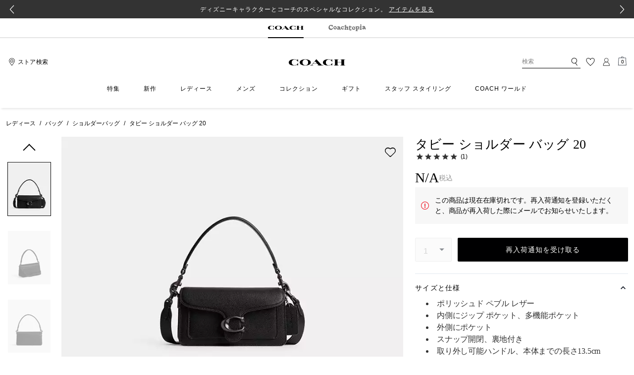

--- FILE ---
content_type: text/html; charset=utf-8
request_url: https://japan.coach.com/products/tabby-shoulder-bag-20/CM546.html?frp=CM546+V5BLK
body_size: 86904
content:
<!DOCTYPE html><html lang="ja"><head><meta charSet="utf-8"/><script type="text/javascript" src="https://japan.coach.com/static/bab581b5888418529e05d95ed00caf641e534c4117fe11" fsp="true"  ></script><script>
    
function getOriginalReferrer() {
var localStorage = window.localStorage || {
  setItem: function () {},
  getItem: function () {},
  clear: function () {},
  removeItem: function () {},
}

var STORAGE_ORIGINAL_REFERRER = 'mw_original_referrer'
var STORAGE_LAST_SESSION_ID = 'mw_last_session_id'
var SESSION_ID = 'sid'

var COMPAIGN_PARAMS = [
  'utm_source',
  'utm_medium',
  'utm_term',
  'utm_content',
  'utm_id',
  'utm_campaign',
  'gclid',
  'gclsrc',
  'dclid',
]

function getCookie(cname) {
  let name = cname + "=";
  let decodedCookie = decodeURIComponent(document.cookie);
  let ca = decodedCookie.split(';');
  for(let i = 0; i <ca.length; i++) {
    let c = ca[i];
    while (c.charAt(0) == ' ') {
      c = c.substring(1);
    }
    if (c.indexOf(name) == 0) {
      return c.substring(name.length, c.length);
    }
  }
  return "";
}

function compaignParamsWereUpdated(storedReferrer, currentReferrer) {
  if (!storedReferrer || !currentReferrer) {
    return true
  }
  try {
    var storedUrl = new URL(storedReferrer)
    var currentUrl = new URL(currentReferrer)

    var paramsDiffers = COMPAIGN_PARAMS.find(function (paramName) {
      var storedVal = storedUrl.searchParams.get(paramName)
      var currentVal = currentUrl.searchParams.get(paramName)
      return currentVal && currentVal !== storedVal
    })

    return !!paramsDiffers
  } catch (e) {
    console.error(e)
  }
  return true
}


  var storedReferrer = localStorage.getItem(STORAGE_ORIGINAL_REFERRER)
  var lastSessionId = localStorage.getItem(STORAGE_LAST_SESSION_ID)
  var currentReferrer = window.location.href
  var currentSessionId = getCookie(SESSION_ID)

  if (
    currentSessionId !== lastSessionId ||
    compaignParamsWereUpdated(storedReferrer, currentReferrer)
  ) {
    return currentReferrer
  }

  return storedReferrer
}

    function isLowPoweredDevice(deviceType) {
    const checkOutputVersion = (output, version)=>Array.isArray(output) ? Number(output[1]?.trim()) < version : false;
    const ua = window.navigator.userAgent;
    const isMobile = Boolean(deviceType.match(/smartphone|mobile/)) || Boolean(ua?.match(/Android|BlackBerry|iPhone|iPad|iPod|Opera Mini|IEMobile|WPDesktop/i));
    const isLegacyVersion = checkOutputVersion(/Android ([\d]+)/i.exec(ua), 10) || checkOutputVersion(/OS ([\d]+)/i.exec(ua), 15);
    return isMobile && isLegacyVersion;
}
    function getCurrentReferrer() {
    const referrerFromStorage = localStorage.getItem("mw_virtual_referrer");
    const lastVisitedUrl = localStorage.getItem("mw_last_visited_url");
    const isPaginatedPlpReload = getIsPaginatedPlpReload(lastVisitedUrl, window.location.href);
    const isPreviousPageSpa = !!window?.history?.state;
    if (!isPreviousPageSpa && isPaginatedPlpReload && lastVisitedUrl) {
        localStorage.setItem("mw_virtual_referrer", lastVisitedUrl);
        return lastVisitedUrl;
    }
    // use virtual referrer from storage if previous page was SPA
    if (isPreviousPageSpa && referrerFromStorage) {
        return referrerFromStorage;
    }
    // otherwise use default document.referrer and store it's value as a virtual referrer
    localStorage.setItem("mw_virtual_referrer", window.document.referrer);
    return window.document.referrer;
}
    function getIsPaginatedPlpReload(prevUrlStr, currentUrlStr) {
    if (!prevUrlStr || !currentUrlStr || !prevUrlStr.includes("/shop/") || !prevUrlStr.includes("page=")) {
        return false;
    }
    const prevUrl = new URL(prevUrlStr);
    const currentUrl = new URL(currentUrlStr);
    if (prevUrl.pathname !== currentUrl.pathname) {
        return false;
    }
    const prevParams = Object.fromEntries(prevUrl.searchParams);
    const currentParams = Object.fromEntries(currentUrl.searchParams);
    const missingParam = Object.keys(prevParams).filter((key)=>key !== "page").find((key)=>prevParams[key] !== currentParams[key]);
    return !missingParam;
}
    window.uiInteractiveCallbackTriggered = false;
    window.uiInteractiveCallback = function() {
      window.uiInteractiveCallbackTriggered = true;
    };
    setTimeout(() => { window.uiInteractiveCallback() }, 7000);
    window.dataLayer = window.dataLayer || [];
    function gtag(){dataLayer.push(arguments);}
    window.dataLayer.push({"event":"dataLayer_initialized","page":{"bread_crumbs":"レディース:バッグ:ショルダーバッグ:タビー ショルダー バッグ 20","is_outlet":"0","is_coachtopia":"0","is_soft_404":"0","page_brand":"Coach","page_language":"ja-jp","page_name":"product","page_region":"JP","page_title":"【公式】COACH – コーチ | タビー ショルダー バッグ 20","page_type":"product","page_url":window.location.href,"page_path":window.location.pathname,"referrer":getCurrentReferrer(),"original_referrer":getOriginalReferrer()},"shop":{},"session":{"environment":"production","version":"pwa"},"user":{"is_first_visit":"0","is_logged_in":"0","is_registered":"0","membership_id":"","is_special_month":"0","is_subscribed":"0","user_type":"guest","is_vip_b2b":"0","is_low_powered":String(Number(isLowPoweredDevice("desktop")))},"cart":{}});
    (function(w,d,s,l,i){w[l]=w[l]||[];
    w[l].push({'gtm.start':new Date().getTime(),event:'gtm.js'});
    var f=d.getElementsByTagName(s)[0],
    j=d.createElement(s),dl=l!='dataLayer'?'&l='+l:'';j.async=true;j.src=
    'https://tpr-analytics-wpdqgh2.coach.com/gtm.js?id=GTM-MMJV8WG'+dl;f.parentNode.insertBefore(j,f);
    })(window,document,'script','dataLayer','');
  </script><script>
!function(){if('PerformanceLongTaskTiming' in window){var g=window.__tti={e:[]};
g.o=new PerformanceObserver(function(l){g.e=g.e.concat(l.getEntries())});
g.o.observe({entryTypes:['longtask']})}}();
</script><meta name="description" content="タビー ショルダー バッグ 20のご紹介です。1970年代よりアーカイブされているコーチ デザインをモダンに仕上げた、アイコンバ…。COACHのショルダーバッグはギフトやプレゼントにもおすすめです。コーチ公式オンラインストア"/><meta name="keywords" content=""/><meta name="title" content="【公式】COACH – コーチ | タビー ショルダー バッグ 20"/><meta name="robots" content="index, follow, max-image-preview:large"/><link rel="canonical" href="https://japan.coach.com/products/tabby-shoulder-bag-20/CM546.html"/><link rel="alternate" hrefLang="ja-JP" href="https://japan.coach.com/jp/products/tabby-shoulder-bag-20/CM546.html"/><script data-qa="seo-site-navigation-element" type="application/ld+json">[{"@context":"http://schema.org","@type":"siteNavigationElement","name":"特集","url":"https://japan.coach.com/shop/features/loved-leather"},{"@context":"http://schema.org","@type":"siteNavigationElement","name":"新作","url":"https://japan.coach.com/shop/new/women"},{"@context":"http://schema.org","@type":"siteNavigationElement","name":"レディース","url":"https://japan.coach.com/shop/women"},{"@context":"http://schema.org","@type":"siteNavigationElement","name":"メンズ","url":"https://japan.coach.com/shop/men"},{"@context":"http://schema.org","@type":"siteNavigationElement","name":"コレクション","url":"https://japan.coach.com/shop/collection/women"},{"@context":"http://schema.org","@type":"siteNavigationElement","name":"ギフト","url":"https://japan.coach.com/shop/gift/women/bestseller"},{"@context":"http://schema.org","@type":"siteNavigationElement","name":"スタッフ スタイリング","url":"https://japan.coach.com/styling-list/styling_list.html"},{"@context":"http://schema.org","@type":"siteNavigationElement","name":"COACH ワールド","url":"https://japan.coach.com/shop/coachworld"}]</script><meta name="viewport" content="width=device-width, initial-scale=1, user-scalable=no"/><meta name="theme-color" content="#000"/><link rel="apple-touch-icon" href="https://assets.coach.com/icons/coach/apple-touch-icon.png"/><link rel="icon" sizes="32x32" href="https://assets.coach.com/icons/coach/favicon-32x32.png" type="image/png"/><link rel="icon" sizes="16x16" href="https://assets.coach.com/icons/coach/favicon-16x16.png" type="image/png"/><link rel="icon" href="https://assets.coach.com/icons/coach/favicon.ico"/><link rel="manifest" href="/api/manifest"/><script>if(!document.cookie.includes('cc-rth') && !document.cookie.includes('cc-nx')) {
      document.cookie = "cc-rht=1; max-age=60; path=/";
    }</script><link rel="preload" href="https://assets.coach.com/na/fonts/neue_helvetica_73_extended_bold.woff2" as="font" type="font/woff2" crossorigin="anonymous"/><link rel="preload" href="https://assets.coach.com/na/fonts/neue_helvetica_53_extended-v1.1.woff2" as="font" type="font/woff2" crossorigin="anonymous"/><link rel="preload" href="https://assets.coach.com/jp/fonts/NeueHelvetica75Bold.woff2" as="font" type="font/woff2" crossorigin="anonymous"/><link rel="preload" href="https://assets.coach.com/jp/fonts/TazuganeGothicBook.woff2" as="font" type="font/woff2" crossorigin="anonymous"/><link rel="preload" href="https://assets.coach.com/jp/fonts/TazuganeGothicBold.woff2" as="font" type="font/woff2" crossorigin="anonymous"/><link rel="preload" href="https://assets.coach.com/jp/fonts/NeueHelvetica73ExtendedBold.woff2" as="font" type="font/woff2" crossorigin="anonymous"/><link rel="preload" href="https://assets.coach.com/jp/fonts/neue_helvetica_53_extended-v1.1.woff2" as="font" type="font/woff2" crossorigin="anonymous"/><link rel="preconnect" href="https://p11.techlab-cdn.com" crossorigin="anonymous"/><link rel="preconnect" href="https://tpr-analytics-wpdqgh2.coach.com" crossorigin="anonymous"/><link rel="preconnect" href="https://www.googletagmanager.com" crossorigin="anonymous"/><link rel="preconnect" href="https://cdn.quantummetric.com" crossorigin="anonymous"/><link rel="dns-prefetch" href="https://tapestry-app.quantummetric.com" crossorigin="anonymous"/><link rel="dns-prefetch" href="https://www.google-analytics.com" crossorigin="anonymous"/><link rel="dns-prefetch" href="https://cdn.optimizely.com" crossorigin="anonymous"/><link rel="dns-prefetch" href="https://assets.coach.com" crossorigin="anonymous"/><link rel="dns-prefetch" href="https://coach.scene7.com" crossorigin="anonymous"/><title>【公式】COACH – コーチ | タビー ショルダー バッグ 20</title><link rel="preload" href="" fetchPriority="high" as="image"/><script type="text/javascript" defer="">window.onBambuserLiveShoppingReady = player => {
                                player.configure({
                                buttons: {dismiss: player.BUTTON.MINIMIZE} }) 
                            }
                            (function(d, t, i, w) {
                                window.__bfwId = w;
                                if (d.getElementById(i) && window.__bfwInit)
                                    return window.__bfwInit(); 
                                if (d.getElementById(i))
                                    return;
                                var s, ss = d.getElementsByTagName(t)[0];
                                s = d.createElement(t); s.id = i;
                                s.setAttribute('defer','');
                                s.src = 'https://lcx-widgets.bambuser.com/embed.js';
                                ss.parentNode.insertBefore(s, ss);
                            })(document, 'script', 'bambuser-liveshopping-widget', 'jsg4l6nnMVAalSgcjpOK');</script><script src="/api/optimizely-script" referrerPolicy="no-referrer-when-downgrade" type="text/javascript"></script><meta name="next-head-count" content="38"/><link rel="preload" href="/_next/static/css/ab516ddf8c195ea0.css" as="style"/><link rel="stylesheet" href="/_next/static/css/ab516ddf8c195ea0.css" data-n-g=""/><noscript data-n-css=""></noscript><script defer="" nomodule="" src="/_next/static/chunks/polyfills-c67a75d1b6f99dc8.js"></script><script defer="" src="/_next/static/chunks/4957.3b4f291e3ebe7895.js"></script><script defer="" src="/_next/static/chunks/7701.63ef27afbcaed3c8.js"></script><script defer="" src="/_next/static/chunks/787.d7d87378374fc271.js"></script><script defer="" src="/_next/static/chunks/7886.372eb5a6b2ce3ac3.js"></script><script defer="" src="/_next/static/chunks/9440.f246197a1301c10d.js"></script><script defer="" src="/_next/static/chunks/5365.a1b5d705ed471929.js"></script><script defer="" src="/_next/static/chunks/6681.6a78e7d76b1c8f82.js"></script><script defer="" src="/_next/static/chunks/917.f250837da71cc306.js"></script><script defer="" src="/_next/static/chunks/3363.762ce46b7c47f117.js"></script><script defer="" src="/_next/static/chunks/7968.078489f7aacca50a.js"></script><script defer="" src="/_next/static/chunks/3385.2d841667c5eade0c.js"></script><script src="/_next/static/chunks/webpack-bba4bfa052fb3168.js" defer=""></script><script src="/_next/static/chunks/framework-24b7f8f46b43a384.js" defer=""></script><script src="/_next/static/chunks/main-83d5869bd5821e95.js" defer=""></script><script src="/_next/static/chunks/pages/_app-85c536d441c6b608.js" defer=""></script><script src="/_next/static/chunks/6066-021a8d38d483d2b8.js" defer=""></script><script src="/_next/static/chunks/4298-be9170a861c1e71c.js" defer=""></script><script src="/_next/static/chunks/7536-f218664a242f5764.js" defer=""></script><script src="/_next/static/chunks/7677-4be00bb6e8d95af6.js" defer=""></script><script src="/_next/static/chunks/9136-675a7de7427b4fe5.js" defer=""></script><script src="/_next/static/chunks/8433-ec4ff44ea5cd3b1f.js" defer=""></script><script src="/_next/static/chunks/9384-b7215f7392acec8a.js" defer=""></script><script src="/_next/static/chunks/9576-982381c7bf459710.js" defer=""></script><script src="/_next/static/chunks/901-15dbb180152717a6.js" defer=""></script><script src="/_next/static/chunks/4192-bf28fda6fd05b6d6.js" defer=""></script><script src="/_next/static/chunks/4041-7014787531ddd34e.js" defer=""></script><script src="/_next/static/chunks/2111-40a5c6901f8cc86a.js" defer=""></script><script src="/_next/static/chunks/310-b4b7f3dc117fb613.js" defer=""></script><script src="/_next/static/chunks/8438-04b5553e1ec861fa.js" defer=""></script><script src="/_next/static/chunks/2996-50cacb804d98766b.js" defer=""></script><script src="/_next/static/chunks/4275-d0ccaf0d70d7d6e8.js" defer=""></script><script src="/_next/static/chunks/605-5ae5ab1d11a19e2c.js" defer=""></script><script src="/_next/static/chunks/8643-fd5e02db9b3c04cc.js" defer=""></script><script src="/_next/static/chunks/2799-73236bba40c439bc.js" defer=""></script><script src="/_next/static/chunks/pages/products/%5B...slug%5D-3692d5395a683288.js" defer=""></script><script src="/_next/static/TH3qrOLdtMIaPkvNuA2SQ/_buildManifest.js" defer=""></script><script src="/_next/static/TH3qrOLdtMIaPkvNuA2SQ/_ssgManifest.js" defer=""></script></head><body class="brand-coach plp-v3-template"><noscript><iframe src='https://www.googletagmanager.com/ns.html?id=GTM-MMJV8WG'
      height='0' width='0' style='display:none;visibility:hidden'></iframe></noscript><div id="__next"><style data-emotion="css-global kcxk3r">:host,:root,[data-theme]{--chakra-ring-inset:var(--chakra-empty,/*!*/ /*!*/);--chakra-ring-offset-width:0px;--chakra-ring-offset-color:#fff;--chakra-ring-color:rgba(66, 153, 225, 0.6);--chakra-ring-offset-shadow:0 0 #0000;--chakra-ring-shadow:0 0 #0000;--chakra-space-x-reverse:0;--chakra-space-y-reverse:0;--chakra-colors-transparent:transparent;--chakra-colors-current:currentColor;--chakra-colors-black:#000000;--chakra-colors-white:#FFFFFF;--chakra-colors-whiteAlpha-50:rgba(255, 255, 255, 0.04);--chakra-colors-whiteAlpha-100:rgba(255, 255, 255, 0.06);--chakra-colors-whiteAlpha-200:rgba(255, 255, 255, 0.08);--chakra-colors-whiteAlpha-300:rgba(255, 255, 255, 0.16);--chakra-colors-whiteAlpha-400:rgba(255, 255, 255, 0.24);--chakra-colors-whiteAlpha-500:rgba(255, 255, 255, 0.36);--chakra-colors-whiteAlpha-600:rgba(255, 255, 255, 0.48);--chakra-colors-whiteAlpha-700:rgba(255, 255, 255, 0.64);--chakra-colors-whiteAlpha-800:rgba(255, 255, 255, 0.80);--chakra-colors-whiteAlpha-900:rgba(255, 255, 255, 0.92);--chakra-colors-blackAlpha-50:rgba(0, 0, 0, 0.04);--chakra-colors-blackAlpha-100:rgba(0, 0, 0, 0.06);--chakra-colors-blackAlpha-200:rgba(0, 0, 0, 0.08);--chakra-colors-blackAlpha-300:rgba(0, 0, 0, 0.16);--chakra-colors-blackAlpha-400:rgba(0, 0, 0, 0.24);--chakra-colors-blackAlpha-500:rgba(0, 0, 0, 0.36);--chakra-colors-blackAlpha-600:rgba(0, 0, 0, 0.48);--chakra-colors-blackAlpha-700:rgba(0, 0, 0, 0.64);--chakra-colors-blackAlpha-800:rgba(0, 0, 0, 0.80);--chakra-colors-blackAlpha-900:rgba(0, 0, 0, 0.92);--chakra-colors-gray-50:#F7FAFC;--chakra-colors-gray-100:#EDF2F7;--chakra-colors-gray-200:#E2E8F0;--chakra-colors-gray-300:#CBD5E0;--chakra-colors-gray-400:#A0AEC0;--chakra-colors-gray-500:#718096;--chakra-colors-gray-600:#4A5568;--chakra-colors-gray-700:#2D3748;--chakra-colors-gray-800:#1A202C;--chakra-colors-gray-900:#171923;--chakra-colors-red-50:#FFF5F5;--chakra-colors-red-100:#FED7D7;--chakra-colors-red-200:#FEB2B2;--chakra-colors-red-300:#FC8181;--chakra-colors-red-400:#F56565;--chakra-colors-red-500:#E53E3E;--chakra-colors-red-600:#C53030;--chakra-colors-red-700:#9B2C2C;--chakra-colors-red-800:#822727;--chakra-colors-red-900:#63171B;--chakra-colors-orange-50:#FFFAF0;--chakra-colors-orange-100:#FEEBC8;--chakra-colors-orange-200:#FBD38D;--chakra-colors-orange-300:#F6AD55;--chakra-colors-orange-400:#ED8936;--chakra-colors-orange-500:#DD6B20;--chakra-colors-orange-600:#C05621;--chakra-colors-orange-700:#9C4221;--chakra-colors-orange-800:#7B341E;--chakra-colors-orange-900:#652B19;--chakra-colors-yellow-50:#FFFFF0;--chakra-colors-yellow-100:#FEFCBF;--chakra-colors-yellow-200:#FAF089;--chakra-colors-yellow-300:#F6E05E;--chakra-colors-yellow-400:#ECC94B;--chakra-colors-yellow-500:#D69E2E;--chakra-colors-yellow-600:#B7791F;--chakra-colors-yellow-700:#975A16;--chakra-colors-yellow-800:#744210;--chakra-colors-yellow-900:#5F370E;--chakra-colors-green-50:#F0FFF4;--chakra-colors-green-100:#C6F6D5;--chakra-colors-green-200:#9AE6B4;--chakra-colors-green-300:#68D391;--chakra-colors-green-400:#48BB78;--chakra-colors-green-500:#38A169;--chakra-colors-green-600:#2F855A;--chakra-colors-green-700:#276749;--chakra-colors-green-800:#22543D;--chakra-colors-green-900:#1C4532;--chakra-colors-teal-50:#E6FFFA;--chakra-colors-teal-100:#B2F5EA;--chakra-colors-teal-200:#81E6D9;--chakra-colors-teal-300:#4FD1C5;--chakra-colors-teal-400:#38B2AC;--chakra-colors-teal-500:#319795;--chakra-colors-teal-600:#2C7A7B;--chakra-colors-teal-700:#285E61;--chakra-colors-teal-800:#234E52;--chakra-colors-teal-900:#1D4044;--chakra-colors-blue-50:#ebf8ff;--chakra-colors-blue-100:#bee3f8;--chakra-colors-blue-200:#90cdf4;--chakra-colors-blue-300:#63b3ed;--chakra-colors-blue-400:#4299e1;--chakra-colors-blue-500:#3182ce;--chakra-colors-blue-600:#2b6cb0;--chakra-colors-blue-700:#2c5282;--chakra-colors-blue-800:#2a4365;--chakra-colors-blue-900:#1A365D;--chakra-colors-cyan-50:#EDFDFD;--chakra-colors-cyan-100:#C4F1F9;--chakra-colors-cyan-200:#9DECF9;--chakra-colors-cyan-300:#76E4F7;--chakra-colors-cyan-400:#0BC5EA;--chakra-colors-cyan-500:#00B5D8;--chakra-colors-cyan-600:#00A3C4;--chakra-colors-cyan-700:#0987A0;--chakra-colors-cyan-800:#086F83;--chakra-colors-cyan-900:#065666;--chakra-colors-purple-50:#FAF5FF;--chakra-colors-purple-100:#E9D8FD;--chakra-colors-purple-200:#D6BCFA;--chakra-colors-purple-300:#B794F4;--chakra-colors-purple-400:#9F7AEA;--chakra-colors-purple-500:#805AD5;--chakra-colors-purple-600:#6B46C1;--chakra-colors-purple-700:#553C9A;--chakra-colors-purple-800:#44337A;--chakra-colors-purple-900:#322659;--chakra-colors-pink-50:#FFF5F7;--chakra-colors-pink-100:#FED7E2;--chakra-colors-pink-200:#FBB6CE;--chakra-colors-pink-300:#F687B3;--chakra-colors-pink-400:#ED64A6;--chakra-colors-pink-500:#D53F8C;--chakra-colors-pink-600:#B83280;--chakra-colors-pink-700:#97266D;--chakra-colors-pink-800:#702459;--chakra-colors-pink-900:#521B41;--chakra-colors-linkedin-50:#E8F4F9;--chakra-colors-linkedin-100:#CFEDFB;--chakra-colors-linkedin-200:#9BDAF3;--chakra-colors-linkedin-300:#68C7EC;--chakra-colors-linkedin-400:#34B3E4;--chakra-colors-linkedin-500:#00A0DC;--chakra-colors-linkedin-600:#008CC9;--chakra-colors-linkedin-700:#0077B5;--chakra-colors-linkedin-800:#005E93;--chakra-colors-linkedin-900:#004471;--chakra-colors-facebook-50:#E8F4F9;--chakra-colors-facebook-100:#D9DEE9;--chakra-colors-facebook-200:#B7C2DA;--chakra-colors-facebook-300:#6482C0;--chakra-colors-facebook-400:#4267B2;--chakra-colors-facebook-500:#385898;--chakra-colors-facebook-600:#314E89;--chakra-colors-facebook-700:#29487D;--chakra-colors-facebook-800:#223B67;--chakra-colors-facebook-900:#1E355B;--chakra-colors-messenger-50:#D0E6FF;--chakra-colors-messenger-100:#B9DAFF;--chakra-colors-messenger-200:#A2CDFF;--chakra-colors-messenger-300:#7AB8FF;--chakra-colors-messenger-400:#2E90FF;--chakra-colors-messenger-500:#0078FF;--chakra-colors-messenger-600:#0063D1;--chakra-colors-messenger-700:#0052AC;--chakra-colors-messenger-800:#003C7E;--chakra-colors-messenger-900:#002C5C;--chakra-colors-whatsapp-50:#dffeec;--chakra-colors-whatsapp-100:#b9f5d0;--chakra-colors-whatsapp-200:#90edb3;--chakra-colors-whatsapp-300:#65e495;--chakra-colors-whatsapp-400:#3cdd78;--chakra-colors-whatsapp-500:#22c35e;--chakra-colors-whatsapp-600:#179848;--chakra-colors-whatsapp-700:#0c6c33;--chakra-colors-whatsapp-800:#01421c;--chakra-colors-whatsapp-900:#001803;--chakra-colors-twitter-50:#E5F4FD;--chakra-colors-twitter-100:#C8E9FB;--chakra-colors-twitter-200:#A8DCFA;--chakra-colors-twitter-300:#83CDF7;--chakra-colors-twitter-400:#57BBF5;--chakra-colors-twitter-500:#1DA1F2;--chakra-colors-twitter-600:#1A94DA;--chakra-colors-twitter-700:#1681BF;--chakra-colors-twitter-800:#136B9E;--chakra-colors-twitter-900:#0D4D71;--chakra-colors-telegram-50:#E3F2F9;--chakra-colors-telegram-100:#C5E4F3;--chakra-colors-telegram-200:#A2D4EC;--chakra-colors-telegram-300:#7AC1E4;--chakra-colors-telegram-400:#47A9DA;--chakra-colors-telegram-500:#0088CC;--chakra-colors-telegram-600:#007AB8;--chakra-colors-telegram-700:#006BA1;--chakra-colors-telegram-800:#005885;--chakra-colors-telegram-900:#003F5E;--chakra-colors-main-primary:var(--color-primary);--chakra-colors-main-secondary:var(--color-secondary);--chakra-colors-main-black:var(--color-black-base);--chakra-colors-main-saleRed:var(--color-sale);--chakra-colors-main-white:var(--color-white-base);--chakra-colors-main-inactive:var(--color-inactive);--chakra-colors-main-gray:var(--color-neutral-base);--chakra-colors-main-darkGray:var(--color-dark-gray);--chakra-colors-main-lightGray:var(--color-neutral-light);--chakra-colors-cart-default:var(--color-black-base);--chakra-colors-cart-sale:var(--color-sale);--chakra-colors-cart-old:var(--color-neutral-base);--chakra-colors-neutral-base:var(--color-neutral-base);--chakra-colors-neutral-cool:var(--color-neutral-cool);--chakra-colors-neutral-dark:var(--color-neutral-dark);--chakra-colors-neutral-light:var(--color-neutral-light);--chakra-colors-neutral-inactive:var(--color-neutral-inactive);--chakra-colors-neutral-medium:var(--color-neutral-medium);--chakra-colors-scrim-light:var(--color-scrim-light);--chakra-colors-scrim-dark:var(--color-scrim-dark);--chakra-colors-error-primary:var(--color-error-primary);--chakra-colors-error-secondary:var(--color-error-secondary);--chakra-colors-standout-primary:var(--color-standout-primary);--chakra-colors-standout-secondary:var(--color-standout-secondary);--chakra-colors-success-primary:var(--color-success-primary);--chakra-colors-success-secondary:var(--color-success-secondary);--chakra-borders-none:0;--chakra-borders-1px:1px solid;--chakra-borders-2px:2px solid;--chakra-borders-4px:4px solid;--chakra-borders-8px:8px solid;--chakra-fonts-heading:-apple-system,BlinkMacSystemFont,"Segoe UI",Helvetica,Arial,sans-serif,"Apple Color Emoji","Segoe UI Emoji","Segoe UI Symbol";--chakra-fonts-body:-apple-system,BlinkMacSystemFont,"Segoe UI",Helvetica,Arial,sans-serif,"Apple Color Emoji","Segoe UI Emoji","Segoe UI Symbol";--chakra-fonts-mono:SFMono-Regular,Menlo,Monaco,Consolas,"Liberation Mono","Courier New",monospace;--chakra-fontSizes-3xs:0.45rem;--chakra-fontSizes-2xs:0.625rem;--chakra-fontSizes-xs:var(--text-12);--chakra-fontSizes-sm:var(--text-14);--chakra-fontSizes-md:var(--text-16);--chakra-fontSizes-lg:var(--text-20);--chakra-fontSizes-xl:var(--text-24);--chakra-fontSizes-2xl:1.5rem;--chakra-fontSizes-3xl:1.875rem;--chakra-fontSizes-4xl:2.25rem;--chakra-fontSizes-5xl:3rem;--chakra-fontSizes-6xl:3.75rem;--chakra-fontSizes-7xl:4.5rem;--chakra-fontSizes-8xl:6rem;--chakra-fontSizes-9xl:8rem;--chakra-fontSizes-xxs:var(--text-10);--chakra-fontSizes-xlg:var(--text-26);--chakra-fontSizes-xxl:var(--text-28);--chakra-fontSizes-xxxl:var(--text-30);--chakra-fontSizes-double:var(--text-32);--chakra-fontSizes-doublelg:var(--text-40);--chakra-fontSizes-triple:var(--text-48);--chakra-fontSizes-triplelg:var(--text-54);--chakra-fontWeights-hairline:100;--chakra-fontWeights-thin:200;--chakra-fontWeights-light:300;--chakra-fontWeights-normal:400;--chakra-fontWeights-medium:500;--chakra-fontWeights-semibold:600;--chakra-fontWeights-bold:700;--chakra-fontWeights-extrabold:800;--chakra-fontWeights-black:900;--chakra-letterSpacings-tighter:-0.05em;--chakra-letterSpacings-tight:-0.025em;--chakra-letterSpacings-normal:0;--chakra-letterSpacings-wide:0.025em;--chakra-letterSpacings-wider:0.05em;--chakra-letterSpacings-widest:0.1em;--chakra-letterSpacings-xxl:var(--letter-spacing-2xl);--chakra-letterSpacings-xl:var(--letter-spacing-xl);--chakra-letterSpacings-lg:var(--letter-spacing-l);--chakra-letterSpacings-md:var(--letter-spacing-m);--chakra-letterSpacings-sm:var(--letter-spacing-s);--chakra-letterSpacings-xs:var(--letter-spacing-xs);--chakra-lineHeights-3:.75rem;--chakra-lineHeights-4:1rem;--chakra-lineHeights-5:1.25rem;--chakra-lineHeights-6:1.5rem;--chakra-lineHeights-7:1.75rem;--chakra-lineHeights-8:2rem;--chakra-lineHeights-9:2.25rem;--chakra-lineHeights-10:2.5rem;--chakra-lineHeights-normal:normal;--chakra-lineHeights-none:1;--chakra-lineHeights-shorter:1.25;--chakra-lineHeights-short:1.375;--chakra-lineHeights-base:1.5;--chakra-lineHeights-tall:1.625;--chakra-lineHeights-taller:2;--chakra-lineHeights-xxl:var(--line-height-2xl);--chakra-lineHeights-xl:var(--line-height-xl);--chakra-lineHeights-lg:var(--line-height-l);--chakra-lineHeights-md:var(--line-height-m);--chakra-lineHeights-s:var(--line-height-s);--chakra-lineHeights-xs:var(--line-height-xs);--chakra-radii-none:0;--chakra-radii-sm:0.125rem;--chakra-radii-base:0.25rem;--chakra-radii-md:0.375rem;--chakra-radii-lg:0.5rem;--chakra-radii-xl:0.75rem;--chakra-radii-2xl:1rem;--chakra-radii-3xl:1.5rem;--chakra-radii-full:9999px;--chakra-space-1:0.25rem;--chakra-space-2:0.5rem;--chakra-space-3:0.75rem;--chakra-space-4:1rem;--chakra-space-5:1.25rem;--chakra-space-6:1.5rem;--chakra-space-7:1.75rem;--chakra-space-8:2rem;--chakra-space-9:2.25rem;--chakra-space-10:2.5rem;--chakra-space-12:3rem;--chakra-space-14:3.5rem;--chakra-space-16:4rem;--chakra-space-20:5rem;--chakra-space-24:6rem;--chakra-space-28:7rem;--chakra-space-32:8rem;--chakra-space-36:9rem;--chakra-space-40:10rem;--chakra-space-44:11rem;--chakra-space-48:12rem;--chakra-space-52:13rem;--chakra-space-56:14rem;--chakra-space-60:15rem;--chakra-space-64:16rem;--chakra-space-72:18rem;--chakra-space-80:20rem;--chakra-space-96:24rem;--chakra-space-px:1px;--chakra-space-0-5:0.125rem;--chakra-space-1-5:0.375rem;--chakra-space-2-5:0.625rem;--chakra-space-3-5:0.875rem;--chakra-space-s1:var(--spacing-1);--chakra-space-s3:var(--spacing-3);--chakra-space-s10:var(--spacing-10);--chakra-space-sm1:var(--btn-spacers-sm1);--chakra-space-jumbo:var(--spacing-24);--chakra-space-xxxl:var(--spacing-xxxl);--chakra-space-xxl:var(--spacing-12);--chakra-space-xl:var(--spacing-8);--chakra-space-l:var(--spacing-6);--chakra-space-lm:var(--spacing-lm);--chakra-space-m:var(--spacing-4);--chakra-space-mar:var(--spacing-3);--chakra-space-s:var(--spacing-2);--chakra-space-xs:var(--spacing-1);--chakra-shadows-xs:0 0 0 1px rgba(0, 0, 0, 0.05);--chakra-shadows-sm:0 1px 2px 0 rgba(0, 0, 0, 0.05);--chakra-shadows-base:0 1px 3px 0 rgba(0, 0, 0, 0.1),0 1px 2px 0 rgba(0, 0, 0, 0.06);--chakra-shadows-md:0 4px 6px -1px rgba(0, 0, 0, 0.1),0 2px 4px -1px rgba(0, 0, 0, 0.06);--chakra-shadows-lg:0 10px 15px -3px rgba(0, 0, 0, 0.1),0 4px 6px -2px rgba(0, 0, 0, 0.05);--chakra-shadows-xl:0 20px 25px -5px rgba(0, 0, 0, 0.1),0 10px 10px -5px rgba(0, 0, 0, 0.04);--chakra-shadows-2xl:0 25px 50px -12px rgba(0, 0, 0, 0.25);--chakra-shadows-outline:0 0 0 3px rgba(66, 153, 225, 0.6);--chakra-shadows-inner:inset 0 2px 4px 0 rgba(0,0,0,0.06);--chakra-shadows-none:none;--chakra-shadows-dark-lg:rgba(0, 0, 0, 0.1) 0px 0px 0px 1px,rgba(0, 0, 0, 0.2) 0px 5px 10px,rgba(0, 0, 0, 0.4) 0px 15px 40px;--chakra-sizes-1:0.25rem;--chakra-sizes-2:0.5rem;--chakra-sizes-3:0.75rem;--chakra-sizes-4:1rem;--chakra-sizes-5:1.25rem;--chakra-sizes-6:1.5rem;--chakra-sizes-7:1.75rem;--chakra-sizes-8:2rem;--chakra-sizes-9:2.25rem;--chakra-sizes-10:2.5rem;--chakra-sizes-12:3rem;--chakra-sizes-14:3.5rem;--chakra-sizes-16:4rem;--chakra-sizes-20:5rem;--chakra-sizes-24:6rem;--chakra-sizes-28:7rem;--chakra-sizes-32:8rem;--chakra-sizes-36:9rem;--chakra-sizes-40:10rem;--chakra-sizes-44:11rem;--chakra-sizes-48:12rem;--chakra-sizes-52:13rem;--chakra-sizes-56:14rem;--chakra-sizes-60:15rem;--chakra-sizes-64:16rem;--chakra-sizes-72:18rem;--chakra-sizes-80:20rem;--chakra-sizes-96:24rem;--chakra-sizes-px:1px;--chakra-sizes-0-5:0.125rem;--chakra-sizes-1-5:0.375rem;--chakra-sizes-2-5:0.625rem;--chakra-sizes-3-5:0.875rem;--chakra-sizes-max:max-content;--chakra-sizes-min:min-content;--chakra-sizes-full:100%;--chakra-sizes-3xs:14rem;--chakra-sizes-2xs:16rem;--chakra-sizes-xs:20rem;--chakra-sizes-sm:24rem;--chakra-sizes-md:28rem;--chakra-sizes-lg:32rem;--chakra-sizes-xl:36rem;--chakra-sizes-2xl:42rem;--chakra-sizes-3xl:48rem;--chakra-sizes-4xl:56rem;--chakra-sizes-5xl:64rem;--chakra-sizes-6xl:72rem;--chakra-sizes-7xl:80rem;--chakra-sizes-8xl:90rem;--chakra-sizes-prose:60ch;--chakra-sizes-container-sm:640px;--chakra-sizes-container-md:768px;--chakra-sizes-container-lg:1024px;--chakra-sizes-container-xl:1280px;--chakra-zIndices-hide:-1;--chakra-zIndices-auto:auto;--chakra-zIndices-base:0;--chakra-zIndices-docked:10;--chakra-zIndices-dropdown:1000;--chakra-zIndices-sticky:1100;--chakra-zIndices-banner:1200;--chakra-zIndices-overlay:1300;--chakra-zIndices-modal:1400;--chakra-zIndices-popover:1500;--chakra-zIndices-skipLink:1600;--chakra-zIndices-toast:1700;--chakra-zIndices-tooltip:1800;--chakra-transition-property-common:background-color,border-color,color,fill,stroke,opacity,box-shadow,transform;--chakra-transition-property-colors:background-color,border-color,color,fill,stroke;--chakra-transition-property-dimensions:width,height;--chakra-transition-property-position:left,right,top,bottom;--chakra-transition-property-background:background-color,background-image,background-position;--chakra-transition-easing-ease-in:cubic-bezier(0.4, 0, 1, 1);--chakra-transition-easing-ease-out:cubic-bezier(0, 0, 0.2, 1);--chakra-transition-easing-ease-in-out:cubic-bezier(0.4, 0, 0.2, 1);--chakra-transition-duration-ultra-fast:50ms;--chakra-transition-duration-faster:100ms;--chakra-transition-duration-fast:150ms;--chakra-transition-duration-normal:200ms;--chakra-transition-duration-slow:300ms;--chakra-transition-duration-slower:400ms;--chakra-transition-duration-ultra-slow:500ms;--chakra-blur-none:0;--chakra-blur-sm:4px;--chakra-blur-base:8px;--chakra-blur-md:12px;--chakra-blur-lg:16px;--chakra-blur-xl:24px;--chakra-blur-2xl:40px;--chakra-blur-3xl:64px;}.chakra-ui-light :host:not([data-theme]),.chakra-ui-light :root:not([data-theme]),.chakra-ui-light [data-theme]:not([data-theme]),[data-theme=light] :host:not([data-theme]),[data-theme=light] :root:not([data-theme]),[data-theme=light] [data-theme]:not([data-theme]),:host[data-theme=light],:root[data-theme=light],[data-theme][data-theme=light]{--chakra-colors-chakra-body-text:var(--chakra-colors-gray-800);--chakra-colors-chakra-body-bg:var(--chakra-colors-white);--chakra-colors-chakra-border-color:var(--chakra-colors-gray-200);--chakra-colors-chakra-subtle-bg:var(--chakra-colors-gray-100);--chakra-colors-chakra-placeholder-color:var(--chakra-colors-gray-500);}.chakra-ui-dark :host:not([data-theme]),.chakra-ui-dark :root:not([data-theme]),.chakra-ui-dark [data-theme]:not([data-theme]),[data-theme=dark] :host:not([data-theme]),[data-theme=dark] :root:not([data-theme]),[data-theme=dark] [data-theme]:not([data-theme]),:host[data-theme=dark],:root[data-theme=dark],[data-theme][data-theme=dark]{--chakra-colors-chakra-body-text:var(--chakra-colors-whiteAlpha-900);--chakra-colors-chakra-body-bg:var(--chakra-colors-gray-800);--chakra-colors-chakra-border-color:var(--chakra-colors-whiteAlpha-300);--chakra-colors-chakra-subtle-bg:var(--chakra-colors-gray-700);--chakra-colors-chakra-placeholder-color:var(--chakra-colors-whiteAlpha-400);}</style><style data-emotion="css-global 3kbdol">html{line-height:1.5;-webkit-text-size-adjust:100%;font-family:system-ui,sans-serif;-webkit-font-smoothing:antialiased;text-rendering:optimizeLegibility;-moz-osx-font-smoothing:grayscale;touch-action:manipulation;}body{position:relative;min-height:100%;font-feature-settings:'kern';}*,*::before,*::after{border-width:0;border-style:solid;box-sizing:border-box;}main{display:block;}hr{border-top-width:1px;box-sizing:content-box;height:0;overflow:visible;}pre,code,kbd,samp{font-family:SFMono-Regular,Menlo,Monaco,Consolas,monospace;font-size:1em;}a{background-color:transparent;color:inherit;-webkit-text-decoration:inherit;text-decoration:inherit;}abbr[title]{border-bottom:none;-webkit-text-decoration:underline;text-decoration:underline;-webkit-text-decoration:underline dotted;-webkit-text-decoration:underline dotted;text-decoration:underline dotted;}b,strong{font-weight:bold;}small{font-size:80%;}sub,sup{font-size:75%;line-height:0;position:relative;vertical-align:baseline;}sub{bottom:-0.25em;}sup{top:-0.5em;}img{border-style:none;}button,input,optgroup,select,textarea{font-family:inherit;font-size:100%;line-height:1.15;margin:0;}button,input{overflow:visible;}button,select{text-transform:none;}button::-moz-focus-inner,[type="button"]::-moz-focus-inner,[type="reset"]::-moz-focus-inner,[type="submit"]::-moz-focus-inner{border-style:none;padding:0;}fieldset{padding:0.35em 0.75em 0.625em;}legend{box-sizing:border-box;color:inherit;display:table;max-width:100%;padding:0;white-space:normal;}progress{vertical-align:baseline;}textarea{overflow:auto;}[type="checkbox"],[type="radio"]{box-sizing:border-box;padding:0;}[type="number"]::-webkit-inner-spin-button,[type="number"]::-webkit-outer-spin-button{-webkit-appearance:none!important;}input[type="number"]{-moz-appearance:textfield;}[type="search"]{-webkit-appearance:textfield;outline-offset:-2px;}[type="search"]::-webkit-search-decoration{-webkit-appearance:none!important;}::-webkit-file-upload-button{-webkit-appearance:button;font:inherit;}details{display:block;}summary{display:-webkit-box;display:-webkit-list-item;display:-ms-list-itembox;display:list-item;}template{display:none;}[hidden]{display:none!important;}body,blockquote,dl,dd,h1,h2,h3,h4,h5,h6,hr,figure,p,pre{margin:0;}button{background:transparent;padding:0;}fieldset{margin:0;padding:0;}ol,ul{margin:0;padding:0;}textarea{resize:vertical;}button,[role="button"]{cursor:pointer;}button::-moz-focus-inner{border:0!important;}table{border-collapse:collapse;}h1,h2,h3,h4,h5,h6{font-size:inherit;font-weight:inherit;}button,input,optgroup,select,textarea{padding:0;line-height:inherit;color:inherit;}img,svg,video,canvas,audio,iframe,embed,object{display:block;}img,video{max-width:100%;height:auto;}[data-js-focus-visible] :focus:not([data-focus-visible-added]):not([data-focus-visible-disabled]){outline:none;box-shadow:none;}select::-ms-expand{display:none;}:root{--chakra-vh:100vh;}@supports (height: -webkit-fill-available){:root{--chakra-vh:-webkit-fill-available;}}@supports (height: -moz-fill-available){:root{--chakra-vh:-moz-fill-available;}}@supports (height: 100dvh){:root{--chakra-vh:100dvh;}}</style><style data-emotion="css-global hqbhbc">body{font-family:var(--chakra-fonts-body);color:var(--chakra-colors-chakra-body-text);background:var(--chakra-colors-chakra-body-bg);transition-property:background-color;transition-duration:var(--chakra-transition-duration-normal);line-height:var(--chakra-lineHeights-base);}*::-webkit-input-placeholder{color:var(--chakra-colors-chakra-placeholder-color);}*::-moz-placeholder{color:var(--chakra-colors-chakra-placeholder-color);}*:-ms-input-placeholder{color:var(--chakra-colors-chakra-placeholder-color);}*::placeholder{color:var(--chakra-colors-chakra-placeholder-color);}*,*::before,::after{border-color:var(--chakra-colors-chakra-border-color);word-wrap:break-word;}html{-webkit-font-smoothing:initial;}html,body{touch-action:pan-x pan-y;}html #__next,body #__next{display:-webkit-box;display:-webkit-flex;display:-ms-flexbox;display:flex;-webkit-flex-direction:column;-ms-flex-direction:column;flex-direction:column;height:100%;}html p,body p{margin:0px;}main{-webkit-box-flex:1;-webkit-flex-grow:1;-ms-flex-positive:1;flex-grow:1;}footer{background:var(--color-neutral-light);border-top:1px solid var(--color-inactive);}:root{font-size:16px!important;--spacing-lm:22px;--spacing-xxxl:72px;--btn-spacers-sm1:6px;--font-size-heading-xs:38px;--font-size-heading-md:50px;--font-size-heading-lg:62px;--color-dark-gray:#2e2e2e;--text-11:11px;--text-13:13px;--text-14:14px;--max-mobile-tile-height:244px;--max-desktop-tile-height:304px;--min-mobile-tile-height:244px;--min-desktop-tile-height:304px;--color-neutral-inactive:#d8d8d8;--color-sale:#CC0000;--color-black-base:#000;--color-white-base:#fff;--certona-mobile-product-tile-width:140px;--certona-mobile-product-tile-dynamic-width:calc((100vw - 0.5rem) / 2.5);--certona-mobile-product-tile-height:175px;--certona-desktop-product-tile-width:215px;--certona-desktop-product-tile-height:268px;--promo-tile-1up-aspect-ratio:calc(243/304);--promo-tile-2up-desktop-aspect-ratio:calc(498/304);--staircase-comparablePrice-height:18px;--staircase-promoCallout-height:18px;--staircase-addToBag-height:36px;--staircase-viewSimilar-height:20px;--staircase-reviews-height:13px;--max-desktop-two-tiles-height:1220px;--scheme-darkThemeNAV-bg-color:var(--color-neutral-dark-1, #161616);--scheme-darkThemeNAV-text-color:var(--color-neutral-light);--scheme-darkThemeNAV-secondary-text-color:var(--color-neutral-light-3);--scheme-darkThemeNAV-footer-bg-color:var(--color-neutral-dark);--scheme-darkThemeNAV-t1-subline-color:var(--color-neutral-base);--scheme-darkThemeNAV-header-color:var(--color-neutral-light);--scheme-darkThemeNAV-list-price-color:var(--color-neutral-light);--scheme-darkThemeNAV-selected-category-bg:var(--color-background-cta-focus);--scheme-darkThemeNAV-suggestions-product-text-color:var(--color-secondary);--scheme-darkThemeNAV-suggestions-strikethrough-text-color:var(--color-neutral-light-3);--scheme-darkThemeNAV-input-bg-color:var(--color-neutral-light, #f7f7f7);--scheme-lightThemeNAV-bg-color:var(--color-white-base);--scheme-lightThemeNAV-text-color:var(--color-primary);--scheme-lightThemeNAV-secondary-text-color:var(--color-neutral-base);--scheme-lightThemeNAV-footer-bg-color:var(--color-neutral-light-1, #f1f1f1);--scheme-lightThemeNAV-t1-subline-color:var(--color-neutral-light-2, #e1e1e1);--scheme-lightThemeNAV-header-color:var(--color-neutral-medium);--scheme-lightThemeNAV-list-price-color:var(--color-neutral-1, #6d6d6d);--scheme-lightThemeNAV-selected-category-bg:var(--color-neutral-light);--scheme-lightThemeNAV-suggestions-product-text-color:var(--color-primary);--scheme-lightThemeNAV-suggestions-strikethrough-text-color:var(--color-neutral-1);--scheme-lightThemeNAV-input-bg-color:var(--color-neutral-light, #f7f7f7);--scheme-greyThemeNAV-bg-color:var(--color-neutral-light-1, #f0f0f0);--scheme-greyThemeNAV-text-color:var(--color-primary);--scheme-greyThemeNAV-secondary-text-color:var(--color-neutral-base);--scheme-greyThemeNAV-footer-bg-color:var(--color-secondary, ##FFFFFE);--scheme-greyThemeNAV-t1-subline-color:var(--color-neutral-light-2, #e1e1e1);--scheme-greyThemeNAV-header-color:var(--color-neutral-medium);--scheme-greyThemeNAV-list-price-color:var(--color-neutral-1, #6d6d6d);--scheme-greyThemeNAV-selected-category-bg:var(--color-secondary, ##FFFFFE);--scheme-greyThemeNAV-suggestions-product-text-color:var(--color-primary);--scheme-greyThemeNAV-suggestions-strikethrough-text-color:var(--color-neutral-1);--scheme-greyThemeNAV-input-bg-color:var(--color-white-base, #ffffff);--scheme-bg-color:var(--scheme-darkThemeNAV-bg-color, var(--scheme-default-bg-color, var(--color-neutral-dark-1, #161616)));--scheme-text-color:var(--scheme-darkThemeNAV-text-color, var(--scheme-default-text-color, var(--color-neutral-light)));--scheme-footer-bg-color:var(--scheme-darkThemeNAV-footer-bg-color, var(--scheme-default-footer-bg-color, var(--color-neutral-dark)));--scheme-t1-subline-color:var(--scheme-darkThemeNAV-t1-subline-color, var(--scheme-default-t1-subline-color, var(--color-neutral-base)));--scheme-header-color:var(--scheme-darkThemeNAV-header-color, var(--scheme-default-header-color, var(--color-neutral-light)));--scheme-list-price-color:var(--scheme-darkThemeNAV-list-price-color, var(--scheme-default-list-price-color, var(--color-neutral-light)));--scheme-secondary-text-color:var(--scheme-darkThemeNAV-secondary-text-color, var(--scheme-default-secondary-text-color, var(--color-neutral-light-3)));--scheme-selected-category-bg:var(--scheme-darkThemeNAV-selected-category-bg, var(--scheme-default-selected-category-bg, var(--color-background-cta-focus)));--scheme-suggestions-product-text-color:var(--scheme-darkThemeNAV-suggestions-product-text-color, var(--scheme-default-suggestions-product-text-color, var(--color-secondary)));--scheme-suggestions-strikethrough-text-color:var(--scheme-darkThemeNAV-suggestions-strikethrough-text-color, var(--scheme-default-suggestions-strikethrough-text-color, var(--color-neutral-light-3)));--scheme-input-bg-color:var(--scheme-darkThemeNAV-input-bg-color, var(--scheme-default-input-bg-color, var(--color-neutral-light, #f7f7f7)));}@media (min-width: 769px){:root{--staircase-viewSimilar-height:43px;--staircase-comparablePrice-height:21px;}}.plp-v3-1{--max-desktop-tile-height:403px;}#icon-review-star-half .cust0{fill-rule:evenodd;-webkit-clip-rule:evenodd;clip-rule:evenodd;fill:var(--color-dark-gray);}#icon-review-star-half .cust1{fill-rule:evenodd;-webkit-clip-rule:evenodd;clip-rule:evenodd;fill:var(--color-inactive);}.h-100{height:100%;}@supports not (aspect-ratio: auto){#home_body_slot_2 .amps-aspect-ratio-box .u-full-cover-element{padding:0px;}#home_body_slot_2 .amps-aspect-ratio-box .u-full-cover-element.m-d-ratio-defined img{position:relative;}}.content-asset_feedbackForm .modal{position:fixed;top:0px;left:0px;z-index:1500;display:none;width:100%;height:100%;overflow:hidden;outline:0px;}@media (min-width: 769px){.content-asset_feedbackForm .modal.modal-large .modal-dialog,.modal.modal-full-width.modal-large .modal-dialog{width:800px;max-width:800px;}}@media (min-width: 769px){.content-asset_feedbackForm .modal .modal-dialog,.modal.modal-full-width .modal-dialog{-webkit-align-items:center;-webkit-box-align:center;-ms-flex-align:center;align-items:center;}}@media (min-width: 0px) and (max-width: 767px){.content-asset_feedbackForm #modalFeedback .modal-dialog{width:calc(100% - 20px);max-width:100%;margin:10px;}}.content-asset_feedbackForm .modal .modal-dialog{position:relative;display:-webkit-box;display:-webkit-flex;display:-ms-flexbox;display:flex;min-height:100%;margin:auto;width:calc(100% - 64px);max-width:83%;}@media (min-width: 0px) and (max-width: 767px){.content-asset_feedbackForm #modalFeedback{width:100vw;}}.content-asset_feedbackForm #modalFeedback .modal-content{max-height:90vh;overflow:hidden;overflow-y:auto;}@media (min-width: 0px) and (max-width: 767px){.content-asset_feedbackForm #modalFeedbackContent{margin-top:5vh;}}@media (min-width: 769px){.content-asset_feedbackForm .modal .modal-content,.modal.modal-full-width .modal-content{height:auto;min-height:500px;}}.content-asset_feedbackForm .modal .modal-content{position:relative;display:-webkit-box;display:-webkit-flex;display:-ms-flexbox;display:flex;-webkit-flex-direction:column;-ms-flex-direction:column;flex-direction:column;width:100%;border-radius:2px;background-color:#fff;pointer-events:auto;outline:0px;padding:16px;}@media (min-width: 769px){.content-asset_feedbackForm .modal .modal-content{padding:24px;}}.content-asset_feedbackForm .modal .modal-header{padding-bottom:16px;}.content-asset_feedbackForm .modal .modal-header .close{float:right;}.content-asset_feedbackForm button.close{padding:0px;background-color:var(--chakra-colors-transparent);border:0px;-webkit-appearance:none;-moz-appearance:none;-ms-appearance:none;appearance:none;}.content-asset_feedbackForm .close{float:right;font-size:1.5rem;font-weight:700;line-height:1;color:#000;text-shadow:0 1px 0 #fff;opacity:.5;}.content-asset_feedbackForm .modalFeedbackForm{height:1440px;}.cms-slot img,.cms-slot svg{display:inline-block;}.certona-recommendations-home{min-width:1px;}.klarna-overlay~div>.chakra-modal__content-container{height:100vh;}.wyng_container{margin-top:48px;}.wyng-box__text{font-family:Helvetica LT Pro,Helvetica,Arial,sans-serif;font-size:10px;font-weight:400;line-height:1.35;letter-spacing:0.0625rem;margin-bottom:16px;margin-top:0px;}.wyng_box__header{font-family:HelveticaLTPro-Bold,Helvetica,Arial,sans-serif;font-weight:var(--chakra-fontWeights-bold);line-height:1.15;letter-spacing:0.0125rem;font-size:60px;margin-bottom:8px;margin-top:0px;}@media only screen and (max-width: 544px){.wyng_box__header{font-size:30px;}}.wyng-box__sub-header{font-family:var(--font-face2-normal),serif;font-weight:400;font-size:20px;line-height:1.4;letter-spacing:0.013rem;margin-bottom:24px;margin-top:0px;}.wyng-share-cta{font-weight:400;font-size:14px;line-height:1.15;padding:16px 24px;background:#ffffff;border:1px solid #d8d8d8;border-radius:2px;width:238px;}.tooltip-content{top:50px;left:-160px;width:220px;color:#223628;padding:10px;z-index:1;position:absolute;background:#FCEFF3;border-radius:6px;}.tooltip-content::after{top:-12px;left:calc(100% - 45px);content:'';position:absolute;margin-top:-5px;border-width:10px;border-style:solid;border-color:var(--chakra-colors-transparent);border-bottom-color:#FCEFF3;}.tooltip-content.tooltip-content--mobile{left:var(--chakra-space-1);}.tooltip-content.tooltip-content--mobile::after{left:10px;}.tooltip-content p{margin:0px;font-size:11px;text-align:left;line-height:1.2;letter-spacing:.5px;text-transform:none;}.tooltip-content a{-webkit-text-decoration:underline;text-decoration:underline;}::-ms-reveal{position:absolute;right:0px;}.pr-irlsnippet-header{display:none;}button.uiButton.ae-button{background:var(--chakra-colors-transparent);opacity:0;box-shadow:var(--chakra-shadows-none);position:absolute!important;top:0px;left:0px;}.chat_window.cCustomPreChatCmpMenu3Toro .main-menu{background-color:var(--chakra-colors-transparent);}.entry-highlight{font-family:var(--font-face2-normal);}.sizechart-content__select .table{width:100%;}.slick-dots-btn:before{display:none;}.slick-dots-btn svg path{fill:var(--color-inactive);}.slick-active .slick-dots-btn svg path{fill:#575757!important;}.review-rating-slider{width:100%;-webkit-appearance:none;-moz-appearance:none;-ms-appearance:none;appearance:none;background:var(--color-inactive);border-radius:4px;height:8px;}.review-rating-slider::-webkit-slider-thumb{-webkit-appearance:none;-moz-appearance:none;-ms-appearance:none;appearance:none;width:44px;height:8px;border-radius:5px;background:var(--color-neutral-dark);}.disabled-image{position:relative;}.disabled-image::after{content:"";cursor:pointer;position:absolute;top:0px;left:0px;width:100%;height:100%;-webkit-background-position:center;background-position:center;-webkit-background-size:cover;background-size:cover;background-repeat:no-repeat;background-image:url("[data-uri]");}.disabled-color{position:relative;}.disabled-color::after{content:"";cursor:pointer;position:absolute;top:3px;left:3px;width:70%;height:70%;-webkit-background-position:center;background-position:center;-webkit-background-size:cover;background-size:cover;background-repeat:no-repeat;background-image:url("[data-uri]");}.mob-recommend{-webkit-overflow-scrolling:touch;-ms-touch-action:touch;}.mob-recommend-items{scrollbar-width:none;}.mob-recommend-items::-webkit-scrollbar{display:none;}.mobile-carousel-slider .slick-dots{top:102%;}.main-promoModal .rightArrowStyle{-webkit-transform:translateX(0);-moz-transform:translateX(0);-ms-transform:translateX(0);transform:translateX(0);}.main-promoModal .leftArrowStyle{-webkit-transform:translateX(0);-moz-transform:translateX(0);-ms-transform:translateX(0);transform:translateX(0);}.recommendSlider .rightArrowStyle,.recommendSlider .leftArrowStyle{outline:2px solid transparent;outline-offset:2px;}.recommendSlider .rightArrowStyle:focus,.recommendSlider .leftArrowStyle:focus,.recommendSlider .rightArrowStyle svg:focus,.recommendSlider .leftArrowStyle svg:focus{outline:2px solid transparent;outline-offset:2px;}.recommendSlider .rightArrowStyle{-webkit-transform:translate(200%,-50%);-moz-transform:translate(200%,-50%);-ms-transform:translate(200%,-50%);transform:translate(200%,-50%);}.recommendSlider .leftArrowStyle{-webkit-transform:translate(-200%,-50%);-moz-transform:translate(-200%,-50%);-ms-transform:translate(-200%,-50%);transform:translate(-200%,-50%);}.ot-sdk-show-settings{font-size:10px;line-height:11px;}.ae-img{margin:0 auto;}.pdp-carousel-d{background-color:#f0f0f0;}.reloved-logo{margin:0 auto;}.klarna-logo{color:#17120f;font-family:Klarna Headline;font-weight:var(--chakra-fontWeights-bold);letter-spacing:-0.5px;font-size:12px;margin:0 4px;}.pdp-breadcrumb::-webkit-scrollbar{display:none;}.pdp-breadcrumb{-ms-overflow-style:none;scrollbar-width:none;}.pdp-product-heading{font-family:var(--font-face2-normal),serif;color:#000;}.ratings-content-divider{border-bottom:1px solid var(--color-inactive);}@media (min-width: 769px){.ratings-content-divider{border-bottom:1px dashed #000001;}}.content-divider::before{content:"";display:block;height:1px;width:100vw;position:relative;left:calc(50% - 50vw);background:var(--color-inactive);}.content-divider.content-divider-review-under-image::before{width:100%;left:unset;}.reviews-info-under-image{display:-webkit-box;display:-webkit-flex;display:-ms-flexbox;display:flex;-webkit-flex-direction:column;-ms-flex-direction:column;flex-direction:column;-webkit-align-items:flex-start;-webkit-box-align:flex-start;-ms-flex-align:flex-start;align-items:flex-start;}.reviews-write-review-under-image button{border:var(--chakra-borders-none);}.pdp-breadcrumb,.no-scrollVisible{-ms-overflow-style:none;scrollbar-width:none;}.pdp-breadcrumb::-webkit-scrollbar,.no-scrollVisible::-webkit-scrollbar{display:none;}.slider-left-alg{left:10px;}.slider-left-alg>.slick-list{left:4px;}.main-selector{margin-bottom:12px;}.main-selector .chakra-select__wrapper{height:48px;}.pr-shop-products+div{display:none;}.pr-media-carousel__caption+div{display:none;}.pr-media-carousel__card.pr-media-carousel__card--lg{height:100%;padding:1rem 2rem 0 2rem;}.pr-media-carousel__card .pr-overflow-x-hidden.pr-overflow-y-auto{overflow:hidden!important;}.pr-media-carousel__card .pr-overflow-x-hidden.pr-overflow-y-auto .pr-h-mediaDesktop{height:27rem;}.pr-shop-products h2{margin-bottom:0!important;}.w4{width:8rem;}.ship-text{margin-bottom:1.5rem;}.chakra-accordion__item>button[aria-expanded="true"]{padding-bottom:0px;}chakra-accordion__item>button[aria-expanded="false"]{padding-bottom:1rem;}.ship-text>a{font-size:.875rem;font-family:var(--font-face1-normal);}@media (min-width: 769px){#accordion-button-509+div{margin-bottom:15px;}}@media (min-width: 769px){#product-details>div{margin-left:10px;}}.cz2__type__symbols{font-family:MonogramSymbolsCustom;}body.backtotop-stickyVisible #backToTopBtn{-webkit-transform:translateY(-75px);-moz-transform:translateY(-75px);-ms-transform:translateY(-75px);transform:translateY(-75px);}@media (max-width: 769px){body.backtotop-stickyVisible #backToTopBtn{right:7px;}}@media (max-width: 769px){body.backtotop-stickyVisible.backtotop-visible .needlepoint{bottom:55px!important;}}body.backtotop-visible .needlepoint{bottom:50px!important;}body.chat-stickyVisible .helpButton{bottom:84px!important;}@media (max-width: 769px){body.chat-stickyVisible .helpButton{right:7px;}}body.chat-stickyVisible.backtotop-stickyVisible .helpButton{bottom:140px!important;}.compare-panel__atc .minicart__price .old-price+.actual-price{color:#000;font-family:var(--font-face2-normal),serif;}.compare-panel__atc .minicart__price .old-price{font-size:15px;-webkit-order:2;-ms-flex-order:2;order:2;margin-left:10px;}#web-messenger-container{right:1px;bottom:180px;}@media (min-width: 769px){#web-messenger-container{bottom:120px;right:9px;}}#web-messenger-container.opened{bottom:5px;}.countdown-banner__home .colon{font-family:var(--font-primary-bold);font-weight:var(--chakra-fontWeights-bold);line-height:1.15;letter-spacing:0.2px;}@media (min-width: 769px){.countdown-banner__home .colon{font-size:2.1rem;margin:0 8px;}}.countdown-banner__home--imgSection img{width:100%;}.countdown-banner__home--imgSection{width:107px;}@media (min-width: 769px){.countdown-banner__home--imgSection{width:214px;}}@media (min-width: 769px){.countdown-banner__home .plp-countdown-banner .countdown-banner__home--imgSection{width:165px;}}.countdown-banner__home .img-section .product_img{min-height:131px;}.countdown-banner__home .product_img{background:#f0f0f0;}.countdown-banner__home .img-section{margin:0 16px;}@media (min-width: 769px){.countdown-banner__home .img-section{margin:0 96px;}}@media (min-width: 769px){.countdown-banner__home--rightSection .time-box-container{margin-bottom:16px;}}.countdown-banner__home--rightSection .justify-content-center{-webkit-box-pack:space-around;-ms-flex-pack:space-around;-webkit-justify-content:space-around;justify-content:space-around;}.countdown-banner__home--rightSection>.time-info{margin-bottom:4px;color:#575757;}@media (min-width: 769px){.countdown-banner__home--rightSection>.time-info{margin-bottom:8px;}}.countdown-banner__home .time-box-container{margin-bottom:4px;}@media (min-width: 769px){.countdown-banner__home .deal-price{margin-bottom:16px;font-size:3.2rem;font-family:var(--font-primary-bold);font-weight:var(--chakra-fontWeights-bold);line-height:1.15;letter-spacing:0.2px;}}@media (min-width: 769px){header .header-promo-banner .header-banner .slick-list{min-height:0px;}}.countdown-banner__home .deal-price .deal-price-dis{font-size:.85714rem;line-height:1.4;letter-spacing:0.2px;color:#575757;}@media (min-width: 769px){.countdown-banner__home .deal-price .deal-price-dis{font-size:1.14286rem;line-height:1.35;letter-spacing:0.2px;font-weight:500;}}.countdown-banner__home .deal-text{font-size:.71429rem;line-height:1.4;letter-spacing:1px;margin-bottom:4px;color:#000;}@media (min-width: 769px){.countdown-banner__home .deal-text{font-size:1.42857rem;font-family:HelveticaLTPro-Roman,Arial,sans-serif;line-height:1.15;letter-spacing:1.25px;margin-bottom:8px;}}.countdown-banner__home .time-box{padding:8px;font-family:var(--font-primary-bold);font-weight:var(--chakra-fontWeights-bold);line-height:1.15;letter-spacing:0.2px;background-color:#000;color:#fff;border-radius:8px;}@media (min-width: 769px){.countdown-banner__home .time-box{padding:8px;font-size:3.14rem;font-family:var(--font-primary-bold);font-weight:var(--chakra-fontWeights-bold);line-height:1.15;letter-spacing:0.2px;background-color:#000;width:-webkit-fit-content;width:-moz-fit-content;width:fit-content;color:#fff;border-radius:8px;}}.countdown-banner__home .time-text{margin-right:6px;color:#000;font-size:.57143rem;width:32px;}@media (min-width: 769px){.countdown-banner__home .time-text{width:74px;}}@media (min-width: 769px){.countdown-banner__home .time-text.time-info{font-size:.71429rem;line-height:1.4;letter-spacing:1px;}}button[embeddedservice-chatheader_chatheader].minimizeButton{padding:1px 6px;outline:2px solid transparent;outline-offset:2px;}button[embeddedservice-chatheader_chatheader].closeButton{padding:1px 6px;outline:2px solid transparent;outline-offset:2px;}.embeddedServiceIcon{display:none;}.helpButton{bottom:12px!important;width:40px;height:38px!important;padding:0px;border-radius:50%;background-color:var(--color-white-base);background-image:url("data:image/svg+xml,%3Csvg width='38' height='32' fill='none' xmlns='http://www.w3.org/2000/svg' style='transform: scale(0.5);'%3E%3Cpath d='M37.5 30.9c-1.2-1.2-2.1-2.3-2.8-4.4l-.1-.2.1-.2c.4-.6.7-1.7.7-2.7v-6.9-4.8c-.2-2.8-2.1-5.3-4.9-6.6-.8-1.6-1.8-2.8-3.2-3.6C26 .7 24.3.2 22.5.1H10.7C8.5.3 6.4 1.2 4.9 2.5a8.04 8.04 0 00-2.7 5.2v11.8c0 1 .3 2.1.7 2.7l.1.1v.2c-.7 2.2-1.7 3.2-2.8 4.4l-.2.2c2.2 1 4.5.9 6.9-.2l.3-.1c.8 1.4 2 2.8 3.3 3.8 1.3.9 2.6 1.5 3.6 1.5h13.3c.5 0 2.5-.6 2.8-1.1l.2-.3.3.1c2.5 1.1 4.7 1.2 6.9.2l-.1-.1zM7.6 26c-.2-.1-.3-.2-.4-.3-2.2 1.1-4.1 1.1-4.8 1.1h-.8v-.1l.4-.6c.9-1.3 1.7-2.7 1.9-3.8-.5-.8-.8-1.9-.8-3V12.4 7.6c.8-3.5 3.3-5.8 7.6-6.6h11.9c3.1.2 5.4 1.6 6.8 4.2.1.3.2.5.3.7.4.9.7 1.8.8 2.7l.2 10.4c-.3 2.7-2 4.8-3 5.7-1.4 1.4-3.1 2.3-4.2 2.3l-13.3.1c-.4 0-1.4-.4-2.2-.8-.1-.2-.2-.2-.4-.3zm27.6 4.8c-.8 0-2.6 0-4.8-1.1-.7.6-2.4 1.4-3 1.4L14.1 31c-1.1 0-3.1-1.1-4.9-3.1l-.1-.1h.1c.5.2.9.2 1 .2h13.3c3 0 7.9-4.4 8.1-9.4V8.5c-.1-.7-.3-1.3-.5-1.9v-.1l.1.1c1.7 1.2 2.8 2.9 3.2 5v11.6c0 1-.3 2.1-.8 3 .3 1.1 1 2.6 1.9 3.8l.5.7h-.8v.1z' fill='%23000'%3E%3C/path%3E%3C/svg%3E");-webkit-background-size:cover;background-size:cover;-webkit-background-position:center;background-position:center;box-shadow:0 3px 8px 0 rgb(0 0 0 / 14%);-webkit-transition:bottom var(--chakra-transition-duration-normal) ease;transition:bottom var(--chakra-transition-duration-normal) ease;}body.backtotop-visible .helpButton{bottom:72px!important;}.helpButtonPDP{margin-bottom:72px;right:8px;}.helpButtonLabel{display:none;width:0%;}.embeddedServiceHelpButton .helpButton button.uiButton{right:12px;width:44px;height:44px;padding-left:10px;opacity:0;}.embeddedServiceHelpButton .helpButton .uiButton span.embeddedServiceIcon{width:24px;height:24px;margin-right:0px;background-image:url("data:image/svg+xml,%3Csvg xmlns='http://www.w3.org/2000/svg' width='48' height='48' viewBox='0 0 48 48' fill='none'%3E%3Cg clip-path='url(%23clip0)'%3E%3Cpath d='M42.5 38.9C41.3 37.7 40.4 36.6 39.7 34.5L39.6 34.3L39.7 34.1C40.1 33.5 40.4 32.4 40.4 31.4C40.4 28.4 40.4 26.5 40.4 24.5C40.4 22.9 40.4 21.5 40.4 19.7C40.2 16.9 38.3 14.4 35.5 13.1C34.7 11.5 33.7 10.3 32.3 9.49998C31 8.69998 29.3 8.19998 27.5 8.09998H15.7C13.5 8.29998 11.4 9.19998 9.9 10.5C8.3 11.9 7.4 13.8 7.2 15.7C7.2 17.6 7.2 19 7.2 20.6C7.2 22.4 7.2 24.4 7.2 27.5C7.2 28.5 7.5 29.6 7.9 30.2L8 30.3V30.5C7.3 32.7 6.3 33.7 5.2 34.9L5 35.1C7.2 36.1 9.5 36 11.9 34.9L12.2 34.8C13 36.2 14.2 37.6 15.5 38.6C16.8 39.5 18.1 40.1 19.1 40.1H32.4C32.9 40.1 34.9 39.5 35.2 39L35.4 38.7L35.7 38.8C38.2 39.9 40.4 40 42.6 39L42.5 38.9ZM12.6 34C12.4 33.9 12.3 33.8 12.2 33.7C10 34.8 8.1 34.8 7.4 34.8H6.6V34.7L7 34.1C7.9 32.8 8.7 31.4 8.9 30.3C8.4 29.5 8.1 28.4 8.1 27.3C8.1 24.2 8.1 22.2 8.1 20.5V20.4C8.1 18.8 8.1 17.5 8.1 15.6C8.9 12.1 11.4 9.79998 15.7 8.99998H27.6C30.7 9.19998 33 10.6 34.4 13.2C34.5 13.5 34.6 13.7 34.7 13.9C35.1 14.8 35.4 15.7 35.5 16.6L35.7 27C35.4 29.7 33.7 31.8 32.7 32.7C31.3 34.1 29.6 35 28.5 35L15.2 35.1C14.8 35.1 13.8 34.7 13 34.3C12.9 34.1 12.8 34.1 12.6 34ZM40.2 38.8C39.4 38.8 37.6 38.8 35.4 37.7C34.7 38.3 33 39.1 32.4 39.1L19.1 39C18 39 16 37.9 14.2 35.9L14.1 35.8H14.2C14.7 36 15.1 36 15.2 36H28.5C31.5 36 36.4 31.6 36.6 26.6V16.5C36.5 15.8 36.3 15.2 36.1 14.6V14.5L36.2 14.6C37.9 15.8 39 17.5 39.4 19.6C39.4 21.5 39.4 22.9 39.4 24.4C39.4 26.1 39.4 28.1 39.4 31.2C39.4 32.2 39.1 33.3 38.6 34.2C38.9 35.3 39.6 36.8 40.5 38L41 38.7H40.2V38.8Z' fill='black'/%3E%3C/g%3E%3Cdefs%3E%3CclipPath id='clip0'%3E%3Crect width='37.6' height='32' fill='white' transform='translate(5 8)'/%3E%3C/clipPath%3E%3C/defs%3E%3C/svg%3E");-webkit-background-size:24px 24px;background-size:24px 24px;-webkit-background-position:initial;background-position:initial;background-repeat:no-repeat no-repeat;display:block!important;}.embeddedServiceHelpButton .helpButton:hover::before,.embeddedServiceHelpButton .helpButton:focus::before{opacity:0;}.minimizedContainer.cCustomMinimizedChatButton{right:20px;}.chakra-modal__content.css-ydu0rg{height:110vh!important;padding-top:105px;}.chakra-modal__close-btn.css-1umbb2i{top:46px;}.chakra-select__wrapper .chakra-select{width:100%;}.chakra-modal__body{-webkit-flex-direction:column;-ms-flex-direction:column;flex-direction:column;-webkit-box-pack:center;-ms-flex-pack:center;-webkit-justify-content:center;justify-content:center;-webkit-align-items:center;-webkit-box-align:center;-ms-flex-align:center;align-items:center;}.chakra-modal__body::-webkit-scrollbar{width:10px!important;}.chakra-modal__body::-webkit-scrollbar-track{background:#eee!important;border-radius:20px!important;}.chakra-modal__body::-webkit-scrollbar-thumb{background-color:#999!important;border-radius:20px!important;}.staff-start [class*="__PoweredByLogo"]{visibility:hidden;}</style><style data-emotion="css 1hyfx7x">.css-1hyfx7x{display:none;}</style><div id="override-content" class="css-1hyfx7x"><div id="override-content"> <style> #social-section:not(#wyng-content #social-section):not(:empty) { min-height: 558px; } div#social-section { margin-bottom: 0px } [data-qa="shop_similar_pdp"]{display: none;} .horizontal-rotating-banner > .rotating-banner { height: 46px; } </style> </div></div><!--$!--><template data-dgst="DYNAMIC_SERVER_USAGE"></template><!--/$--><!--$!--><template data-dgst="DYNAMIC_SERVER_USAGE"></template><!--/$--><script type="application/ld+json">{"@context":"https://schema.org/","@type":"BreadcrumbList","itemListElement":[{"@type":"ListItem","position":"1","name":"レディース","item":"https://japan.coach.com/shop/women"},{"@type":"ListItem","position":"2","name":"バッグ","item":"https://japan.coach.com/shop/women/bags"},{"@type":"ListItem","position":"3","name":"ショルダーバッグ","item":"https://japan.coach.com/shop/women/bags/shoulder"},{"@type":"ListItem","position":"4","name":"タビー ショルダー バッグ 20","item":"https://japan.coach.com/products/tabby-shoulder-bag-20/CM546.html"}]}</script><script type="application/ld+json">{"@context":"https://schema.org/","@type":"ProductGroup","name":"タビー ショルダー バッグ 20","description":"<html>\n\n\t<li style=\"list-style-type:disc\">ポリッシュド ペブル レザー\n\n\t<li style=\"list-style-type:disc\">内側にジップ ポケット、多機能ポケット\n\n\t<li style=\"list-style-type:disc\">外側にポケット\n\n\t<li style=\"list-style-type:disc\">スナップ開閉、裏地付き\n\n\t<li style=\"list-style-type:disc\">取り外し可能ハンドル、本体までの長さ13.5cm\n\n\t<li style=\"list-style-type:disc\">取り外し可能ストラップ、肩から本体までの長さ54.5cm（ショルダー＆斜め掛けの2WAY仕様）\n\n\t\n\n\t<li style=\"list-style-type:disc\">縦10.5cm x 横20cm x マチ7cm\n\n\t<li style=\"list-style-type:disc\">iPhone 15 Pro Max（6.7インチ）まで収納可能\n\n\t<li style=\"list-style-type:disc\">重さ約500g\n\n\t<p>※画像や動画は実際の商品と色味、仕様、サイズ等が若干異なる場合がございます。</p>\n<p>※全ての<a href=https://japan.coach.com/shop/collection/women/tabby?utm_source=pdp＆utm_medium=disp_adv＆utm_campaign=tabby_desc><u>タビー コレクション</u></a>を見る。</p></html><li>Style No. CM546</li>","mpn":"CM546","sku":"CM546","brand":{"@type":"Brand","name":"COACH®"},"gtin14":"196395099573","url":"https://japan.coach.com/products/tabby-shoulder-bag-20/CM546.html","productGroupID":"CM546","variesBy":["https://schema.org/color"],"hasVariant":[],"aggregateRating":{"@type":"AggregateRating","ratingValue":5,"reviewCount":1},"review":[]}</script><!--$--><style data-emotion="css x19b5g">.css-x19b5g{box-shadow:var(--chakra-shadows-none);position:-webkit-sticky;position:sticky;top:0px;width:100%;z-index:21;-webkit-transition:top 150ms ease-in-out;transition:top 150ms ease-in-out;}.css-x19b5g svg:focus{outline:2px solid transparent;outline-offset:2px;}</style><header class="css-x19b5g"><style data-emotion="css 1y0g35d">.css-1y0g35d{visibility:visible;z-index:13;}.css-1y0g35d .cms-slot{overflow:hidden;}</style><div id="header-banner-content" class="css-1y0g35d"><div class="cms-slot"><style class="css-0"> brand-coach .col-12 { padding: 0!important; } .color-variants .color-name { text-transform: capitalize; } @media (min-width: 769px) { .brand-coach .mol-content-card-container.desk-carousel.p-0 .product-tile-slider,.mol-content-card-container.desk-carousel.no-padding .product-tile-slider { width:calc(100% - 66px); margin: auto } } @media (min-width: 769px) { .brand-coach .mol-content-card-container.no-padding { padding: 0; min-height: auto; } } .header-promo-banner .header-banner .promo-item { font-size: 12px !important; } </style><style data-emotion="css 14lnpvh">.css-14lnpvh{min-height:37px;position:relative;display:-webkit-box;display:-webkit-flex;display:-ms-flexbox;display:flex;padding:var(--spacing-1) var(--spacing-3);}.css-14lnpvh.header-promo-banner path{fill:var(--color-white-base);}@media (min-width: 1334px){.css-14lnpvh.header-promo-banner .btn-prev{left:calc((100vw - 1334px)/2);}.css-14lnpvh.header-promo-banner .btn-next{right:calc((100vw - 1334px)/2);}}.css-14lnpvh .promo-item-wrapper{margin:0 auto;width:100%;padding:0 2rem;text-align:center;color:var(--color-white-base);font-size:var(--text-10);line-height:var(--line-height-xl);letter-spacing:var(--letter-spacing-l);}@media (max-width: 544px){.css-14lnpvh .promo-item-wrapper{padding:0 .5rem;}}.css-14lnpvh .header-banner .promo-item{font-family:Hiragino Kaku Gothic ProN Medium,Hiragino Sans Medium,BIZ UDPGothic Medium,Meiryo Medium,sans-serif;font-size:0.75rem;letter-spacing:0.0625rem;line-height:1.35;}@media (max-width: 769px){.css-14lnpvh{min-height:66px;}}</style><div class="header-promo-banner css-14lnpvh" data-qa="promo_banner_header"><style data-emotion="css 1lads1q">.css-1lads1q{display:-webkit-box;display:-webkit-flex;display:-ms-flexbox;display:flex;-webkit-align-items:center;-webkit-box-align:center;-ms-flex-align:center;align-items:center;-webkit-box-pack:center;-ms-flex-pack:center;-webkit-justify-content:center;justify-content:center;width:100%;}</style><div class="header-banner css-1lads1q"><style data-emotion="css 10n5zld">.css-10n5zld{width:1344px;margin:0 auto;display:-webkit-box;display:-webkit-flex;display:-ms-flexbox;display:flex;-webkit-align-items:center;-webkit-box-align:center;-ms-flex-align:center;align-items:center;padding:0 var(--spacing-3);}@media (max-width: 544px){.css-10n5zld{padding:0 1.5rem;}}.css-10n5zld svg{position:absolute;width:24px;height:24px;-webkit-transform:scale(1.4);-moz-transform:scale(1.4);-ms-transform:scale(1.4);transform:scale(1.4);color:var(--color-white-base);}.css-10n5zld svg.left-arrow{left:24px;}.css-10n5zld svg.right-arrow{right:24px;}.css-10n5zld [class*="chevron-left"]{left:-2rem;}.css-10n5zld [class*="chevron-right"]{right:-2rem;}@media (max-width: 769px){.css-10n5zld [class*="chevron-left"]{left:-1rem;}.css-10n5zld [class*="chevron-right"]{right:-1rem;}}</style><div class="css-10n5zld"><svg class="left-arrow"><use href="#icon-nav-chevron-left"></use></svg><div class="promo-item-wrapper css-0"><div class="promo-item">送料・返品無料でお届けします。</div></div><svg class="right-arrow"><use href="#icon-nav-chevron-right"></use></svg></div></div></div></div><style data-emotion="css 13o7eu2">.css-13o7eu2{display:block;}</style><div class="chakra-tabs   css-13o7eu2" align="center" style="border-color:rgba(0,0,0,0.1);height:40px" data-qa="one_tab_header"><style data-emotion="css 9jluvu">.css-9jluvu{display:-webkit-box;display:-webkit-flex;display:-ms-flexbox;display:flex;-webkit-box-pack:center;-ms-flex-pack:center;-webkit-justify-content:center;justify-content:center;-webkit-flex-direction:row;-ms-flex-direction:row;flex-direction:row;border-bottom:2px solid;border-color:inherit;}</style><div role="tablist" aria-orientation="horizontal" class="chakra-tabs__tablist css-9jluvu"><style data-emotion="css 1miv1sp">.css-1miv1sp{outline:2px solid transparent;outline-offset:2px;display:-webkit-box;display:-webkit-flex;display:-ms-flexbox;display:flex;-webkit-align-items:center;-webkit-box-align:center;-ms-flex-align:center;align-items:center;-webkit-box-pack:center;-ms-flex-pack:center;-webkit-justify-content:center;justify-content:center;transition-property:var(--chakra-transition-property-common);transition-duration:var(--chakra-transition-duration-normal);font-size:var(--chakra-fontSizes-md);padding-top:var(--chakra-space-2);padding-bottom:var(--chakra-space-2);-webkit-padding-start:var(--chakra-space-4);padding-inline-start:var(--chakra-space-4);-webkit-padding-end:var(--chakra-space-4);padding-inline-end:var(--chakra-space-4);border-bottom:2px solid transparent;border-color:var(--chakra-colors-transparent);margin-bottom:-2px;color:var(--chakra-colors-black);background:var(--tabs-bg);height:40px;padding-left:0px;padding-right:0px;margin-right:50px;}.css-1miv1sp:focus-visible,.css-1miv1sp[data-focus-visible]{z-index:1;box-shadow:var(--chakra-shadows-outline);}.css-1miv1sp:disabled,.css-1miv1sp[disabled],.css-1miv1sp[aria-disabled=true],.css-1miv1sp[data-disabled]{cursor:not-allowed;opacity:0.4;}.css-1miv1sp:disabled:active,.css-1miv1sp[disabled]:active,.css-1miv1sp[aria-disabled=true]:active,.css-1miv1sp[data-disabled]:active,.css-1miv1sp:disabled[data-active],.css-1miv1sp[disabled][data-active],.css-1miv1sp[aria-disabled=true][data-active],.css-1miv1sp[data-disabled][data-active]{background:none;}.css-1miv1sp[aria-selected=true],.css-1miv1sp[data-selected]{--tabs-color:var(--chakra-colors-blue-600);border-color:currentColor;}.chakra-ui-dark .css-1miv1sp[aria-selected=true]:not([data-theme]),.chakra-ui-dark .css-1miv1sp[data-selected]:not([data-theme]),[data-theme=dark] .css-1miv1sp[aria-selected=true]:not([data-theme]),[data-theme=dark] .css-1miv1sp[data-selected]:not([data-theme]),.css-1miv1sp[aria-selected=true][data-theme=dark],.css-1miv1sp[data-selected][data-theme=dark]{--tabs-color:var(--chakra-colors-blue-300);}.css-1miv1sp:active,.css-1miv1sp[data-active]{--tabs-bg:var(--chakra-colors-gray-200);}.chakra-ui-dark .css-1miv1sp:active:not([data-theme]),.chakra-ui-dark .css-1miv1sp[data-active]:not([data-theme]),[data-theme=dark] .css-1miv1sp:active:not([data-theme]),[data-theme=dark] .css-1miv1sp[data-active]:not([data-theme]),.css-1miv1sp:active[data-theme=dark],.css-1miv1sp[data-active][data-theme=dark]{--tabs-bg:var(--chakra-colors-whiteAlpha-300);}.css-1miv1sp:focus{box-shadow:var(--chakra-shadows-none);}.css-1miv1sp:active{background:var(--chakra-colors-white);}.css-1miv1sp svg,.css-1miv1sp path{fill:#757575;}.css-1miv1sp.active{border-bottom:2px solid black;}.css-1miv1sp.active svg,.css-1miv1sp.active path{fill:var(--chakra-colors-black);}.css-1miv1sp.isSubBrand{margin-right:0px;}</style><button data-qa="hrd_tab_retail" class="chakra-tabs__tab active   css-1miv1sp" type="button" id="tabs-:R57519f6:--tab--1" role="tab" tabindex="-1" aria-selected="false" aria-controls="tabs-:R57519f6:--tabpanel--1"><svg width="72px" height="8px" viewBox="0 0 252 28" fill="none" xmlns="http://www.w3.org/2000/svg" class="primary-black_svg__icon-primary-black"><path d="M92.453 4.594C87.382 1.701 80.68.084 73.55.084c-7.217 0-13.919 1.617-18.902 4.51-3.695 2.213-5.843 5.618-5.843 9.447 0 3.83 2.148 7.234 5.843 9.447 5.07 2.894 11.77 4.51 18.902 4.51 7.217 0 13.92-1.616 18.903-4.51 3.694-2.213 5.842-5.617 5.842-9.447 0-3.83-2.147-7.234-5.843-9.447zm-18.989 22.13c-4.553 0-12.2-2.64-12.2-12.682 0-8.766 6.1-12.68 12.2-12.68 8.163 0 12.974 4.765 12.974 12.68.086 8.51-4.21 12.681-12.974 12.681zM251.318 1.788V.512h-20.621v1.276h4.382v10.979h-17.271V1.788h4.468V.512H201.57v1.276h4.467v24.596h-4.467v1.277h20.706v-1.277h-4.468v-12.34h17.271v12.34h-4.382v1.277h20.621v-1.277h-4.468V1.788h4.468zM123.467.084h-.687l-21.652 26.298h-4.984v1.277h12.459v-1.277h-5.843l5.241-6.297h19.418l5.843 6.383h-5.67v1.277h25.861v-1.362h-5.756L123.467.084zm-14.435 18.639l7.991-9.788 9.193 9.787h-17.184zM35.572 3.149c-.344-.17-1.375-.851-3.094-1.532C30.588.937 27.58 0 23.714 0 17.528 0 11.771 1.192 7.561 3.32 2.578 5.785 0 9.531 0 13.956c0 9.192 8.678 13.959 25.174 13.959 4.038 0 7.561-1.022 10.483-3.066l4.983 2.64h.945V16.936h-.945l-.086.085v.085c0 .085-.86 2.468-3.093 4.851-2.062 2.213-5.843 4.851-12.028 4.851-4.125 0-7.476-1.532-9.71-4.34-1.718-2.213-2.749-5.276-2.749-8.34 0-8.256 6.444-12.681 12.459-12.681 4.123 0 7.818 1.276 10.74 3.744 2.491 2.042 3.866 4.426 4.381 6.043v.085h1.03V.509h-.944l-5.068 2.64zm152.506 0c-.343-.17-1.374-.851-3.092-1.532C183.096.937 180.088 0 176.222 0c-6.187 0-11.943 1.192-16.153 3.32-4.984 2.466-7.561 6.212-7.561 10.637 0 9.192 8.678 13.959 25.174 13.959 4.038 0 7.561-1.022 10.482-3.066l4.984 2.64h.945V16.936h-.945l-.086.085v.085c0 .085-.86 2.468-3.094 4.851-2.062 2.213-5.842 4.851-12.028 4.851-4.125 0-7.476-1.532-9.709-4.34-1.719-2.213-2.75-5.276-2.75-8.34 0-8.256 6.444-12.681 12.459-12.681 4.123 0 7.818 1.276 10.739 3.744 2.492 2.042 3.867 4.426 4.383 6.043v.085h1.031V.509h-.945l-5.07 2.64z" fill="#000"></path></svg></button><button data-qa="hrd_tab_coachtopia" class="chakra-tabs__tab isSubBrand   css-1miv1sp" type="button" id="tabs-:R57519f6:--tab--1" role="tab" tabindex="-1" aria-selected="false" aria-controls="tabs-:R57519f6:--tabpanel--1"><svg width="76" height="15" viewBox="0 0 76 15" fill="none" xmlns="http://www.w3.org/2000/svg" class="primary-black_svg__icon-primary-black"><g clip-path="url(#primary-black_svg__primary-black_svg__a)" fill="#000001"><path d="M59.378 3.923h-.012c-.518 0-.965.211-1.371.44-.37.208-.716.214-1.092.022l-.03-.017a9.077 9.077 0 00-.758-.36c-.283-.114-.698-.149-1.067.329-.225.292-.142.537.077.861l.013.02c.028.042.056.085.092.126.457.53.689 1.123.689 1.761v.03a93.353 93.353 0 01-.047 3.486c-.024.605-.215 1.594-.588 1.899a1.16 1.16 0 00-.272.293.555.555 0 00-.001.546c.104.198.3.328.524.345.109.008.217.012.326.012.139 0 .278-.005.413-.01.129-.005.258-.01.387-.01.381-.002.763.001 1.143.005l.32.002.101.003c.351.007.881.018 1.067-.428.223-.538-.267-.754-.56-.884a2.363 2.363 0 01-.217-.104c-.427-.252-.613-.51-.623-.866a52.96 52.96 0 01-.003-1.143v-.031c.434.23.932.325 1.516.293 1.289-.074 2.232-.669 2.802-1.77.543-1.048.521-2.161-.062-3.216-.586-1.061-1.543-1.627-2.767-1.634zm1.131 3.842a1.622 1.622 0 01-.017.218c-.075.467-.43.915-.885 1.085-.577.217-1.006-.109-1.3-.577-.22-.348-.324-.753-.37-1.156-.069-.602-.036-1.054.107-1.464.09-.26.233-.405.436-.443a.69.69 0 01.121-.01c.456 0 1.035.422 1.31.738.194.224.346.505.463.86.093.28.137.524.135.75zM40.252 9.508l-.07-.073c-.157-.17-.32-.377-.324-.611-.005-.287.012-.581.028-.865.01-.18.021-.365.027-.549.004-.114.01-.23.016-.346.017-.341.035-.694-.013-1.039-.112-.788-.59-1.312-1.383-1.515a2.969 2.969 0 00-1.3-.033c-.73.14-1.27.456-1.656.967l-.021.028c-.002-1.045.02-2.342.262-3.272.088-.338-.045-.715-.315-.895-.26-.172-.608-.142-.906.082a3.052 3.052 0 00-.267.231c-.05.047-.099.093-.149.137l-.202.175c-.202.176-.41.357-.624.52-.104.08-.217.15-.337.222-.123.076-.252.153-.371.246a.652.652 0 00-.27.525c.003.202.11.392.292.523.177.128.374.18.52.36.154.19.252.424.315.66.054.2.08.363.079.51l-.001.12c-.005.93-.01 1.89-.044 2.834-.015.417-.112.694-.316.9a8.384 8.384 0 01-.208.202c-.1.095-.203.192-.298.296a.75.75 0 00-.186.65c.032.14.126.329.395.44.178.073.409.103.651.085.686-.053 1.257-.088 1.846 0 .3.044.566-.043.73-.241.158-.193.19-.458.089-.727a14.12 14.12 0 00-.245-.594c-.236-.552-.46-1.073-.482-1.694-.011-.355.17-.72.462-.93.202-.144.487-.227.737-.205.237.021.57.053.761.206.333.264.312.792.287 1.167a3.24 3.24 0 01-.327 1.257l-.105.203c-.196.365-.416.78-.327 1.225a.39.39 0 00.097.203c.07.07.164.093.214.104.233.055.9.066 1.512.066h.125c.895-.015 1.414-.119 1.634-.423.11-.15.19-.412-.056-.797a2.055 2.055 0 00-.276-.335zM8.99 7.208a.271.271 0 00-.184-.064.273.273 0 00-.172.091c-.07.072-.128.15-.184.225a4.115 4.115 0 01-.065.086C7.452 8.74 6.57 9.218 5.523 9.093c-.873-.105-1.562-.516-2.108-1.26-.607-.827-.834-1.79-.674-2.857.1-.664.382-1.202.839-1.599.83-.721 2.123-.614 2.88.238.155.173.29.363.433.563.062.088.126.176.19.262l.23.314.038.054c.185.255.447.379.7.329.27-.052.481-.283.577-.634.207-.751.31-1.452.318-2.138.003-.316-.063-.525-.207-.656-.142-.129-.344-.167-.633-.12-.656.104-1.27-.01-1.919-.132-.22-.041-.449-.083-.68-.117a3.495 3.495 0 00-.27-.029c-1.482-.1-3.09.656-4.002 2.112C-.122 5.584-.09 9.17 2.319 10.661c.033.021.066.04.1.06 1.567.91 3.924 1.041 5.34-.182.674-.583 1.123-1.376 1.436-2.194.14-.367.251-.787-.206-1.137zm15.748 2.724c-.34-.57-.722-1.217-.858-1.868a6.207 6.207 0 01-.097-.875c-.026-.41-.053-.832-.189-1.25-.162-.498-.42-.93-.87-1.21-.442-.276-.952-.438-1.467-.52-.619-.098-1.251-.084-1.876-.047-.302.017-.612.043-.887.17-.476.22-.717.814-.374 1.257.375.486.943.407 1.489.38.392-.02.799-.04 1.19 0a.328.328 0 01.157.054c-.057.18-.385.286-.541.352-.268.113-.548.196-.805.332a3.66 3.66 0 00-.587.392c-.395.317-.74.707-.978 1.153-.234.437-.36.943-.26 1.435.15.755.667 1.256 1.446 1.293.969.046 1.856-.425 2.566-1.057.105-.094.206-.19.304-.283l.036.096c.093.243.188.495.32.727.336.595.807.909 1.4.932l.046.001c.367 0 .678-.175.927-.522.255-.356.058-.688-.06-.888l-.032-.054zm-2.96-2.687c.297.425-.676 1.692-1.03 1.815-.232.08-.499-.079-.59-.298-.097-.236-.093-.483.122-.813.235-.36.659-.693 1.069-.803a.474.474 0 01.269-.013.298.298 0 01.16.112zm53.697 1.683c-.482-.65-.792-1.227-.976-1.816-.087-.278-.124-.568-.161-.873-.052-.415-.105-.842-.296-1.245-.27-.563-.824-1.03-1.52-1.282a4.64 4.64 0 00-3.48.157c-.285.132-.622.317-.754.616-.067.152-.095.389.147.648.157.17.411.254.698.232.16-.012.31-.053.456-.091.055-.015.11-.03.165-.043.447-.106 1.007-.127 1.449 0 .033.01.048.015.056.02a8.453 8.453 0 01-.588.521c-.87.678-2.003 1.447-2.143 2.628-.027.229-.02.506.06.724.158.427.594.797 1 .983.739.337 1.45.17 2.099-.257a4.44 4.44 0 001.097-1.002l.06.109c.137.257.279.523.456.763.367.496.86.735 1.429.692.405-.03.719-.252.906-.639.184-.381-.049-.694-.16-.845zm-3.142-1.981c-.087.49-.452 1.05-.832 1.273a.632.632 0 01-.515.03.364.364 0 01-.23-.232.527.527 0 01.01-.268c.093-.373.366-.655.578-.824.238-.191.492-.375.762-.52.181-.098.204-.03.235.162a1.11 1.11 0 01-.008.379zm-17.863.657c-.128-1.064-.712-2.09-1.621-2.628-.968-.573-2.005-.666-3.08-.277a3.38 3.38 0 00-1.892 1.682c-.228.473-.338.929-.333 1.39.004.403.093.824.273 1.288.506 1.3 1.798 2.15 3.245 2.15.048 0 .096 0 .143-.002.964-.037 1.86-.407 2.46-1.015.68-.687.92-1.651.805-2.588zm-1.882 1.047a1.185 1.185 0 01-.187.61c-.475.651-1.688.047-2.08-.385-.514-.567-.735-.991-.832-1.704-.085-.61.204-1.438.98-1.361.659.064 1.288.384 1.676.913.384.525.482 1.275.443 1.927zm-5.555 1.586c-.168-.133-.364-.129-.54.013-.11.089-.225.182-.341.26-.365.247-.788.338-1.13.243-.306-.085-.54-.305-.7-.654-.3-.66-.305-2.905-.214-3.977l.26.02c.316.023.629.046.942.074.327.03.82.073 1.167-.274.174-.174.287-.396.395-.61l.07-.137c.084-.158.09-.31.017-.431-.042-.07-.15-.186-.391-.188-.224-.002-.45.006-.67.013-.158.004-.317.01-.476.011-.309.004-.619.003-.935.003h-.21a6.338 6.338 0 00-.01-.658l-.003-.042c-.008-.265-.018-.566-.13-.845-.103-.254-.29-.415-.5-.433-.263-.023-.458.168-.599.337-.121.145-.238.296-.352.44-.227.29-.462.588-.722.853-.057.058-.139.126-.224.2-.31.26-.697.585-.625.988.096.538.707.395.95.768a.658.658 0 01.086.287c.045.396-.04.941-.068 1.34-.075 1.085-.181 2.3.24 3.333.633 1.55 2.644 1.783 3.885.83.406-.314.724-.715.967-1.229.093-.2.044-.39-.139-.535zM31.6 8.249c-.275-.244-.535-.03-.632.052-.305.25-.668.397-1.11.448-.974.113-1.668-.194-2.119-.939-.355-.585-.574-1.458-.269-2.09.221-.454 1.099-.511 1.555-.308.324.145.582.414.77.633l.032.037c.146.17.311.362.55.45.22.082.384.03.483-.027.381-.223.483-.926.55-1.391a4.55 4.55 0 01.034-.22c.048-.249.015-.43-.1-.551-.164-.175-.443-.167-.64-.146-.29.031-.545.02-.758-.036-.524-.133-1.218-.268-1.937-.12-1.598.327-2.685 1.647-2.708 3.281v.01l.001.009.015.158c.01.132.022.282.048.432a3.091 3.091 0 001.178 1.973 3.293 3.293 0 002.079.713c.211 0 .427-.017.65-.053 1.088-.174 1.893-.747 2.394-1.704.054-.104.198-.378-.066-.611zm35.327 1.257c-.3-.272-.447-.53-.477-.833l-.012-.125a3.456 3.456 0 01-.029-.473c.017-.502.014-2.485.154-2.952a4.06 4.06 0 01.094-.263c.084-.22.18-.467.197-.71a.809.809 0 00-.083-.44c-.202-.384-.707-.511-1.06-.41-.143.04-.28.093-.405.156a82.48 82.48 0 00-1.461.75c-.113.06-.224.141-.33.242-.194.188-.202.372-.173.494.068.292.398.496.66.583l.068.021a.499.499 0 01.16.066c.075.06.09.204.097.334.06.97.069 1.905.069 2.612-.05.458-.264.805-.636 1.028-.116.07-.25.15-.37.244-.274.213-.333.534-.153.836.19.317.477.367.746.367.066 0 .132-.003.193-.005l.025-.002c.16-.007.318-.018.478-.03.494-.035.96-.067 1.437.006.248.038.498.037.721-.002a.731.731 0 00.556-.451.615.615 0 00-.064-.607 3.509 3.509 0 00-.401-.436zM65.38 2.814l.04-.001c.363 0 .704-.137.96-.384.258-.25.4-.581.4-.933a1.31 1.31 0 00-.394-.942 1.385 1.385 0 00-.981-.39 1.352 1.352 0 00-1.332 1.308c-.009.343.145.704.413.965.25.245.565.377.894.377zm-50.739 5.8a.651.651 0 01-.155.098c-.535.241-1.112-.055-1.561-.344-.415-.267-.725-.74-.89-1.195a2.662 2.662 0 01-.12-.456c-.109-.63.016-1.46.79-1.58.382-.06.794.045 1.103.272.378.277.708.693.863 1.134.18.51.477 1.64-.03 2.07zM13.468 3.73c-1.523-.025-3.014.9-3.26 2.42-.17 1.056.1 2.197.771 3.042 1.155 1.453 3.92 1.66 5.172.21.515-.596.707-1.582.706-2.368 0-1.852-1.459-3.273-3.39-3.304z"></path></g><defs><clipPath id="primary-black_svg__primary-black_svg__a"><path fill="#fff" d="M0 0h76v14H0z"></path></clipPath></defs></svg></button></div></div></div><div style="min-height:0" class="css-0"><div class="headroom-wrapper"><div style="position:relative;top:0;left:0;right:0;z-index:12;-webkit-transform:translate3D(0, 0, 0);-ms-transform:translate3D(0, 0, 0);transform:translate3D(0, 0, 0);transition:all 150ms ease 0s" class="headroom headroom--unfixed"><style data-emotion="css ebjh07">.css-ebjh07{display:grid;max-width:1344px;margin:auto;justify-items:start;position:relative;}</style><div class="css-ebjh07"></div><style data-emotion="css zurfup">.css-zurfup{background-color:var(--color-white-base);}.css-zurfup svg use[href="#icon-menuSearchV2"]{-webkit-transform:scale(1.1) translateY(-10%);-moz-transform:scale(1.1) translateY(-10%);-ms-transform:scale(1.1) translateY(-10%);transform:scale(1.1) translateY(-10%);}.css-zurfup svg use[href="#icon-menu-coachtopiaV2"]{-webkit-transform:scale(1.2) translateY(-13%);-moz-transform:scale(1.2) translateY(-13%);-ms-transform:scale(1.2) translateY(-13%);transform:scale(1.2) translateY(-13%);}.css-zurfup svg use[href="#icon-bagV2"]{-webkit-transform:translateX(-2px) translateY(-15%) scale(1.3);-moz-transform:translateX(-2px) translateY(-15%) scale(1.3);-ms-transform:translateX(-2px) translateY(-15%) scale(1.3);transform:translateX(-2px) translateY(-15%) scale(1.3);}.css-zurfup.transparentHeader{background-color:initial;}.css-zurfup.transparentHeader *,.css-zurfup.transparentHeader p{background-color:var(--chakra-colors-transparent);color:var(--color-white-base);}.css-zurfup.transparentHeader .exposed-search-wrapper::before{color:var(--color-white-base);}.css-zurfup.transparentHeader svg.location_svg__icon-navigation-location path,.css-zurfup.transparentHeader svg.hamburger_svg__icon-navigation-hamburger path,.css-zurfup.transparentHeader svg use[href="#icon-menu-coachtopiaV2"] path{fill:var(--color-white-base);}.css-zurfup.transparentHeader svg use[href="#icon-bagV2"],.css-zurfup.transparentHeader svg use[href="#icon-menuSearchV2"],.css-zurfup.transparentHeader svg use[href="#icon-searchV2"],.css-zurfup.transparentHeader svg use[href="#icon-menu-coachtopiaV2"]{fill:var(--color-white-base);}.css-zurfup.transparentHeader svg use[href="#icon-accountV2"]{fill:var(--color-white-base);}.css-zurfup.transparentHeader .chakra-input__group{border-color:var(--color-white-base);}.css-zurfup.transparentHeader .storelocator .chakra-tabs{background-color:var(--chakra-colors-transparent);}.css-zurfup.transparentHeader .storelocator button.active{border-bottom-color:var(--color-white-base)!important;}.css-zurfup.transparentHeader input#SearchInput::-webkit-input-placeholder{color:var(--color-white-base);}.css-zurfup.transparentHeader input#SearchInput::-moz-placeholder{color:var(--color-white-base);}.css-zurfup.transparentHeader input#SearchInput:-ms-input-placeholder{color:var(--color-white-base);}.css-zurfup.transparentHeader input#SearchInput::placeholder{color:var(--color-white-base);}.css-zurfup.transparentHeader.headerV2FadeIn{background-color:var(--color-white-base)!important;}.css-zurfup.transparentHeader.headerV2FadeIn *,.css-zurfup.transparentHeader.headerV2FadeIn p{color:var(--color-primary);}.css-zurfup.transparentHeader.headerV2FadeIn svg path,.css-zurfup.transparentHeader.headerV2FadeIn svg path:not(.storelocator svg path){fill:var(--color-black-base);}.css-zurfup.transparentHeader.headerV2FadeIn svg use[href="#icon-bagV2"],.css-zurfup.transparentHeader.headerV2FadeIn svg use[href="#icon-menuSearchV2"],.css-zurfup.transparentHeader.headerV2FadeIn svg use[href="#icon-searchV2"],.css-zurfup.transparentHeader.headerV2FadeIn svg use[href="#icon-accountV2"],.css-zurfup.transparentHeader.headerV2FadeIn svg use[href="#icon-menu-coachtopiaV2"]{fill:var(--color-black-base);stroke:none;}.css-zurfup.transparentHeader.headerV2FadeIn svg.hamburger_svg__icon-navigation-hamburger path{fill:var(--color-primary)!important;}.css-zurfup.transparentHeader.headerV2FadeIn .chakra-input__group{border-color:var(--color-neutral-light-2);background-color:var(--color-neutral-light);}.css-zurfup.transparentHeader.headerV2FadeIn .storelocator button.active{border-bottom-color:var(--color-primary)!important;}.css-zurfup.transparentHeader.headerV2FadeIn input#SearchInput::-webkit-input-placeholder{color:var(--color-neutral-dark)!important;}.css-zurfup.transparentHeader.headerV2FadeIn input#SearchInput::-moz-placeholder{color:var(--color-neutral-dark)!important;}.css-zurfup.transparentHeader.headerV2FadeIn input#SearchInput:-ms-input-placeholder{color:var(--color-neutral-dark)!important;}.css-zurfup.transparentHeader.headerV2FadeIn input#SearchInput::placeholder{color:var(--color-neutral-dark)!important;}</style><div class="  headerPageInnerContainer css-zurfup" data-qa="hdr_container_section"><div class="css-0"><style data-emotion="css pi9wyn">.css-pi9wyn{display:grid;max-width:1344px;margin:auto;justify-items:start;}</style><div class="css-pi9wyn"><style data-emotion="css 1nfmmi9">.css-1nfmmi9{width:100%;padding:0 var(--spacing-3);}@media (max-width: 769px){.css-1nfmmi9{padding:0 var(--spacing-4);}.css-1nfmmi9:has(.one-tab-header){background-color:#404040;}.css-1nfmmi9:has(.one-tab-header):has(.transparent-header){background-color:rgba(51, 51, 51, 0.30);}.css-1nfmmi9:has(.one-tab-header) .upper-right-icons svg,.css-1nfmmi9:has(.one-tab-header) .upper-right-icons path,.css-1nfmmi9:has(.one-tab-header) .upper-right-icons use[href="#icon-bagV2"],.css-1nfmmi9:has(.one-tab-header) .upper-right-icons use[href="#icon-menuSearchV2"]{fill:var(--color-white-base);}.css-1nfmmi9:has(.one-tab-header) .bag-icon-container p{color:var(--color-white-base);}}</style><div class="css-1nfmmi9"><style data-emotion="css 10tv93s">.css-10tv93s{display:-webkit-box;display:-webkit-flex;display:-ms-flexbox;display:flex;-webkit-align-items:center;-webkit-box-align:center;-ms-flex-align:center;align-items:center;width:100%;margin:var(--spacing-8) 0;}@media (max-width: 769px){.css-10tv93s{margin:var(--spacing-3) 0;}}</style><div class=" css-10tv93s"><style data-emotion="css gsgnfw">.css-gsgnfw{display:-webkit-box;display:-webkit-flex;display:-ms-flexbox;display:flex;-webkit-align-items:center;-webkit-box-align:center;-ms-flex-align:center;align-items:center;-webkit-box-pack:start;-ms-flex-pack:start;-webkit-justify-content:flex-start;justify-content:flex-start;-webkit-flex:1;-ms-flex:1;flex:1;height:32px;position:relative;}</style><div class="storelocator css-gsgnfw"><style data-emotion="css 1ujao2s">.css-1ujao2s{margin-right:var(--spacing-2);}</style><div class="css-1ujao2s"><style data-emotion="css avqw6d">.css-avqw6d:focus,.css-avqw6d[data-focus]{box-shadow:var(--chakra-shadows-none)!important;}</style><a data-qa="m_hdr_link_storelocator" aria-label="Stores" class="css-avqw6d" href="https://japan.coach.com/stores/search?yloc=true"><style data-emotion="css 70qvj9">.css-70qvj9{display:-webkit-box;display:-webkit-flex;display:-ms-flexbox;display:flex;-webkit-align-items:center;-webkit-box-align:center;-ms-flex-align:center;align-items:center;}</style><div class="css-70qvj9"><style data-emotion="css 1dz76jb">.css-1dz76jb{width:var(--spacing-6);display:-webkit-box;display:-webkit-flex;display:-ms-flexbox;display:flex;}</style><div class="css-1dz76jb"><!--$--><svg width="25" height="24" viewBox="0 0 25 24" fill="none" xmlns="http://www.w3.org/2000/svg" class="location_svg__icon-navigation-location"><title>Store Locator</title><g fill-rule="evenodd" clip-rule="evenodd" fill="#000"><path d="M12.585 18.622l.22-.278a52.913 52.913 0 002.344-3.227c.368-.55.7-1.072.992-1.564 1.055-1.774 1.559-3.056 1.559-3.873 0-2.662-2.307-4.88-5.2-4.88-2.893 0-5.2 2.218-5.2 4.88 0 .817.504 2.099 1.56 3.873.292.492.623 1.014.99 1.564a52.89 52.89 0 002.565 3.505l.085.105.085-.105zm.85.216l-.228.287L12.5 20s-1.32-1.657-1.525-1.929a53.707 53.707 0 01-1.79-2.509 36.124 36.124 0 01-1.013-1.6C7.066 12.102 6.5 10.694 6.5 9.68 6.5 6.613 9.126 4 12.5 4s6 2.613 6 5.68c0 1.014-.566 2.423-1.672 4.282-.3.507-.64 1.04-1.013 1.6a53.645 53.645 0 01-2.38 3.276z"></path><path d="M12.5 12.143a2.143 2.143 0 100-4.286 2.143 2.143 0 000 4.286zm0 .857a3 3 0 110-6 3 3 0 010 6z"></path></g></svg><!--/$--></div><div class="css-0"><style data-emotion="css og62j2">.css-og62j2{color:var(--color-black-base);font-size:0.75rem;line-height:1.75;font-family:Hiragino Kaku Gothic ProN Medium,Hiragino Sans Medium,BIZ UDPGothic Medium,Meiryo Medium,sans-serif;letter-spacing:0.0125rem;font-weight:var(--chakra-fontWeights-normal);text-variant:body-primary;text-size:sm;}.css-og62j2.truncated{overflow:hidden;text-overflow:ellipsis;white-space:nowrap;}</style><p class="chakra-text css-og62j2" data-qa="d_hdr_label_storelocation">ストア検索</p></div></div></a></div></div><style data-emotion="css q6pdsz">.css-q6pdsz{display:-webkit-box;display:-webkit-flex;display:-ms-flexbox;display:flex;-webkit-box-pack:center;-ms-flex-pack:center;-webkit-justify-content:center;justify-content:center;-webkit-flex:1;-ms-flex:1;flex:1;}</style><div class="css-q6pdsz"><style data-emotion="css y4umpe">.css-y4umpe{padding-top:var(--spacing-xs);width:115px;height:13px;}</style><div class="css-y4umpe"><a aria-label="コーチ ロゴ" data-qa="hdr_link_global_logo" class="css-avqw6d" href="/"><svg width="114" height="14" viewBox="0 0 252 28" fill="none" xmlns="http://www.w3.org/2000/svg" class="logo"><path d="M92.453 4.594C87.382 1.701 80.68.084 73.55.084c-7.217 0-13.919 1.617-18.902 4.51-3.695 2.213-5.843 5.618-5.843 9.447 0 3.83 2.148 7.234 5.843 9.447 5.07 2.894 11.77 4.51 18.902 4.51 7.217 0 13.92-1.616 18.903-4.51 3.694-2.213 5.842-5.617 5.842-9.447 0-3.83-2.147-7.234-5.843-9.447zm-18.989 22.13c-4.553 0-12.2-2.64-12.2-12.682 0-8.766 6.1-12.68 12.2-12.68 8.163 0 12.974 4.765 12.974 12.68.086 8.51-4.21 12.681-12.974 12.681zM251.318 1.788V.512h-20.621v1.276h4.382v10.979h-17.271V1.788h4.468V.512H201.57v1.276h4.467v24.596h-4.467v1.277h20.706v-1.277h-4.468v-12.34h17.271v12.34h-4.382v1.277h20.621v-1.277h-4.468V1.788h4.468zM123.467.084h-.687l-21.652 26.298h-4.984v1.277h12.459v-1.277h-5.843l5.241-6.297h19.418l5.843 6.383h-5.67v1.277h25.861v-1.362h-5.756L123.467.084zm-14.435 18.639l7.991-9.788 9.193 9.787h-17.184zM35.572 3.149c-.344-.17-1.375-.851-3.094-1.532C30.588.937 27.58 0 23.714 0 17.528 0 11.771 1.192 7.561 3.32 2.578 5.785 0 9.531 0 13.956c0 9.192 8.678 13.959 25.174 13.959 4.038 0 7.561-1.022 10.483-3.066l4.983 2.64h.945V16.936h-.945l-.086.085v.085c0 .085-.86 2.468-3.093 4.851-2.062 2.213-5.843 4.851-12.028 4.851-4.125 0-7.476-1.532-9.71-4.34-1.718-2.213-2.749-5.276-2.749-8.34 0-8.256 6.444-12.681 12.459-12.681 4.123 0 7.818 1.276 10.74 3.744 2.491 2.042 3.866 4.426 4.381 6.043v.085h1.03V.509h-.944l-5.068 2.64zm152.506 0c-.343-.17-1.374-.851-3.092-1.532C183.096.937 180.088 0 176.222 0c-6.187 0-11.943 1.192-16.153 3.32-4.984 2.466-7.561 6.212-7.561 10.637 0 9.192 8.678 13.959 25.174 13.959 4.038 0 7.561-1.022 10.482-3.066l4.984 2.64h.945V16.936h-.945l-.086.085v.085c0 .085-.86 2.468-3.094 4.851-2.062 2.213-5.842 4.851-12.028 4.851-4.125 0-7.476-1.532-9.709-4.34-1.719-2.213-2.75-5.276-2.75-8.34 0-8.256 6.444-12.681 12.459-12.681 4.123 0 7.818 1.276 10.739 3.744 2.492 2.042 3.867 4.426 4.383 6.043v.085h1.031V.509h-.945l-5.07 2.64z" fill="#000"></path></svg></a></div></div><style data-emotion="css a3ntzh">.css-a3ntzh{display:-webkit-box;display:-webkit-flex;display:-ms-flexbox;display:flex;-webkit-box-pack:end;-ms-flex-pack:end;-webkit-justify-content:flex-end;justify-content:flex-end;-webkit-flex:1;-ms-flex:1;flex:1;}@media (max-width: 769px){.css-a3ntzh{gap:var(--spacing-3);}}</style><div class="upper-right-icons css-a3ntzh"><style data-emotion="css 1n6zpww">.css-1n6zpww{display:-webkit-box;display:-webkit-flex;display:-ms-flexbox;display:flex;-webkit-align-items:center;-webkit-box-align:center;-ms-flex-align:center;align-items:center;-webkit-box-pack:end;-ms-flex-pack:end;-webkit-justify-content:flex-end;justify-content:flex-end;width:100%;border-radius:0 0 var(--spacing-3) var(--spacing-3);}</style><div class="css-1n6zpww"><style data-emotion="css mlec28">.css-mlec28{width:118px;display:-webkit-box;display:-webkit-flex;display:-ms-flexbox;display:flex;position:relative;font-family:var(--font-face2-normal);border-bottom:1px solid var(--color-black-base);margin-right:var(--spacing-2);}.css-mlec28:focus,.css-mlec28[data-focus],.css-mlec28:focus-within{width:215px;}</style><div class="chakra-input__group css-mlec28" data-qa="d_hdr_search_wrapper" tabindex="0"><style data-emotion="css 1r50efj">.css-1r50efj{width:100%;min-width:0px;outline:2px solid transparent;outline-offset:2px;position:relative;-webkit-appearance:none;-moz-appearance:none;-ms-appearance:none;appearance:none;transition-property:var(--chakra-transition-property-common);transition-duration:var(--chakra-transition-duration-normal);font-size:0.75rem;-webkit-padding-start:0px;padding-inline-start:0px;-webkit-padding-end:0px;padding-inline-end:0px;height:auto;border-radius:var(--chakra-radii-sm);background:var(--chakra-colors-transparent);-webkit-flex:1;-ms-flex:1;flex:1;font-family:Hiragino Mincho ProN Medium,Hiragino Mincho Pro Medium,Yu Mincho Medium,BIZ UDPMincho Medium,serif;color:var(--color-black-base);overflow:hidden;line-height:1.75;letter-spacing:0.0125rem;}.css-1r50efj:disabled,.css-1r50efj[disabled],.css-1r50efj[aria-disabled=true],.css-1r50efj[data-disabled]{opacity:0.4;cursor:not-allowed;}.css-1r50efj.searchIn::-webkit-input-placeholder{color:var(--color-black-base);}.css-1r50efj.searchIn::-moz-placeholder{color:var(--color-black-base);}.css-1r50efj.searchIn:-ms-input-placeholder{color:var(--color-black-base);}.css-1r50efj.searchIn::placeholder{color:var(--color-black-base);}.css-1r50efj.searchIn:-ms-input-placeholder{color:var(--color-neutral-base);}.css-1r50efj.searchIn::-ms-input-placeholder{color:var(--color-neutral-base);}.css-1r50efj::-webkit-input-placeholder{font-family:Hiragino Mincho ProN Medium,Hiragino Mincho Pro Medium,Yu Mincho Medium,BIZ UDPMincho Medium,serif;font-size:0.75rem;letter-spacing:0.0125rem;line-height:1.75;color:var(--color-black-base);opacity:0.5;}.css-1r50efj::-moz-placeholder{font-family:Hiragino Mincho ProN Medium,Hiragino Mincho Pro Medium,Yu Mincho Medium,BIZ UDPMincho Medium,serif;font-size:0.75rem;letter-spacing:0.0125rem;line-height:1.75;color:var(--color-black-base);opacity:0.5;}.css-1r50efj:-ms-input-placeholder{font-family:Hiragino Mincho ProN Medium,Hiragino Mincho Pro Medium,Yu Mincho Medium,BIZ UDPMincho Medium,serif;font-size:0.75rem;letter-spacing:0.0125rem;line-height:1.75;color:var(--color-black-base);opacity:0.5;}.css-1r50efj::placeholder{font-family:Hiragino Mincho ProN Medium,Hiragino Mincho Pro Medium,Yu Mincho Medium,BIZ UDPMincho Medium,serif;font-size:0.75rem;letter-spacing:0.0125rem;line-height:1.75;color:var(--color-black-base);opacity:0.5;}</style><input tabindex="-1" placeholder="検索" data-qa="cm_inp_field_search" class="chakra-input searchIn css-1r50efj" aria-label="検索" autoComplete="off" enterKeyHint="Search" id="SearchInput" value=""/><style data-emotion="css 1t3671">.css-1t3671{box-sizing:content-box;width:60px;height:24px;padding-left:2px;}</style><div data-qa="d_hdr_search_wrapper" variant="desktop" class="css-1t3671"><style data-emotion="css 1qlnjl1">.css-1qlnjl1{right:0;width:var(--spacing-6);height:var(--spacing-6);font-size:var(--chakra-fontSizes-md);display:-webkit-box;display:-webkit-flex;display:-ms-flexbox;display:flex;-webkit-align-items:center;-webkit-box-align:center;-ms-flex-align:center;align-items:center;-webkit-box-pack:center;-ms-flex-pack:center;-webkit-justify-content:center;justify-content:center;position:absolute;top:0px;z-index:2;cursor:pointer;}</style><div class="chakra-input__right-element css-1qlnjl1" tabindex="-1" data-qa="cm_icon_search"><!--$--><svg width="25" height="25" viewBox="0 0 25 25" fill="none" xmlns="http://www.w3.org/2000/svg" class="search_svg__icon-navigation-search" id="SearchInput" label="SearchInput"><title>Search</title><g fill-rule="evenodd" clip-rule="evenodd" fill="#000"><path d="M11.72 4.369a6 6 0 110 12 6 6 0 010-12zm0 1a5 5 0 100 10 5 5 0 000-10z"></path><path d="M14.257 15.074a.5.5 0 01.638.052l.059.069 3.438 4.886a.5.5 0 01-.76.644l-.058-.069-3.438-4.886a.5.5 0 01.12-.696z"></path></g></svg><!--/$--></div></div></div></div><style data-emotion="css 5d4ye1">.css-5d4ye1{margin-right:var(--spacing-2);}.css-5d4ye1 svg{pointer-events:none;}</style><div class="css-5d4ye1"><a data-qa="d_hdr_icon_sfl" aria-label="ウィッシュリスト" class="css-avqw6d" href="/wishlist"><div class="css-70qvj9"><div class="css-1dz76jb"><!--$--><svg width="24" height="24" viewBox="0 0 24 24" fill="none" xmlns="http://www.w3.org/2000/svg" class="favorite_svg__icon-navigation-favorite"><title>Wishlist</title><path fill-rule="evenodd" clip-rule="evenodd" d="M7.697 4c1.86 0 3.165.654 3.96 1.77.133.186.248.381.345.579C12.652 5.094 14.012 4 15.93 4c2.812 0 3.985 1.365 4.495 3.66.331 1.488-.452 3.979-2.09 6.11-.459.598-1.105 1.314-1.907 2.125a51.08 51.08 0 01-.77.764 79.072 79.072 0 01-3.38 3.089l-.293.252-.28-.268a136.046 136.046 0 01-.87-.837c-.651-.63-1.303-1.266-1.911-1.868l-.153-.152c-1.209-1.2-2.066-2.087-2.45-2.554-.098-.12-.497-.594-.48-.574a19.93 19.93 0 01-.542-.671C4.129 11.552 3.5 10.072 3.5 8.238 3.5 5.831 4.84 4 7.697 4zm1.83 12.395a235.352 235.352 0 002.488 2.425 84.665 84.665 0 003.045-2.798c.265-.257.518-.508.758-.751.778-.788 1.403-1.479 1.836-2.043 1.49-1.94 2.194-4.177 1.928-5.374-.432-1.938-1.321-2.973-3.652-2.973-1.269 0-2.183.516-2.808 1.4-.429.606-.69 1.391-.69 1.735h-.864c0-.438-.196-1.147-.61-1.73-.63-.883-1.673-1.405-3.26-1.405-2.315 0-3.333 1.39-3.333 3.357 0 1.61.554 2.913 1.615 4.295.154.201.314.398.52.643-.021-.024.382.455.484.58.358.435 1.205 1.312 2.39 2.488l.153.151z" fill="#000"></path></svg><!--/$--></div></div></a></div><div class="css-5d4ye1"><a data-qa="d_hdr_icon_signin" aria-label="ログイン" class="css-avqw6d" href="/account-login"><div class="css-70qvj9"><div class="css-1dz76jb"><!--$--><svg width="25" height="24" viewBox="0 0 25 24" fill="none" xmlns="http://www.w3.org/2000/svg" class="account_svg__icon-navigation-account"><title>My Account</title><g fill-rule="evenodd" clip-rule="evenodd" fill="#000"><path d="M12.75 11.792a3.542 3.542 0 100-7.084 3.542 3.542 0 000 7.084zm0 .708a4.25 4.25 0 110-8.5 4.25 4.25 0 010 8.5z"></path><path d="M12.75 12.727c-2.587 0-4.266 1.2-5.184 3.17a7.92 7.92 0 00-.632 2.129c-.04.253-.065.489-.079.7a4.47 4.47 0 00-.011.274v.273h11.812V19c0-.052-.003-.145-.011-.274a8.108 8.108 0 00-.079-.7 7.918 7.918 0 00-.632-2.13c-.919-1.969-2.597-3.169-5.184-3.169zm0-.727c2.843 0 4.88 1.297 5.966 3.626.332.711.56 1.487.686 2.303.04.262.07.516.085.756.009.127.013.238.013.315v1H6v-1c0-.077.004-.188.013-.315.016-.24.044-.494.085-.756a8.551 8.551 0 01.685-2.303C7.87 13.297 9.906 12 12.75 12z"></path></g></svg><!--/$--></div></div></a></div><div><style data-emotion="css 11o5hw8">.css-11o5hw8{display:-webkit-box;display:-webkit-flex;display:-ms-flexbox;display:flex;-webkit-box-pack:center;-ms-flex-pack:center;-webkit-justify-content:center;justify-content:center;position:relative;}</style><div class="css-11o5hw8"><style data-emotion="css 1sa6bj8">.css-1sa6bj8{display:-webkit-box;display:-webkit-flex;display:-ms-flexbox;display:flex;}.css-1sa6bj8:focus,.css-1sa6bj8[data-focus]{box-shadow:var(--chakra-shadows-none)!important;}</style><a aria-label="Mini Cart" data-qa="m_hdr_icon_minicart" class="css-1sa6bj8" href="/shopping-bag"><style data-emotion="css rp1y9j">.css-rp1y9j{display:-webkit-box;display:-webkit-flex;display:-ms-flexbox;display:flex;-webkit-align-items:center;-webkit-box-align:center;-ms-flex-align:center;align-items:center;-webkit-box-pack:center;-ms-flex-pack:center;-webkit-justify-content:center;justify-content:center;width:var(--spacing-6);position:relative;}.css-rp1y9j svg{pointer-events:none;}</style><div class="bag-icon-container css-rp1y9j"><!--$--><svg width="25" height="24" viewBox="0 0 25 24" fill="none" xmlns="http://www.w3.org/2000/svg" class="bag_svg__icon-navigation-bag"><title>View Bag</title><path fill-rule="evenodd" clip-rule="evenodd" d="M19.733 5.25c.412 0 .767.334.794.75l.973 15.25H4L4.973 6a.811.811 0 01.794-.75h13.966zm0 .75H5.768c-.01 0-.026.013-.036.027l-.01.021L4.8 20.5h15.9l-.922-14.452c0-.014-.013-.03-.026-.04L19.734 6zM14.4 5.25c0-1.406-.55-1.875-1.65-1.875-1.1 0-1.65.469-1.65 1.875h3.3zm.825 0h-4.951c0-1.692.8-2.5 2.476-2.5 1.675 0 2.475.808 2.475 2.5z" fill="#000"></path></svg><!--/$--><style data-emotion="css vjcn2x">.css-vjcn2x{position:absolute;top:4px;left:2px;right:0px;bottom:0px;display:-webkit-box;display:-webkit-flex;display:-ms-flexbox;display:flex;-webkit-align-items:center;-webkit-box-align:center;-ms-flex-align:center;align-items:center;-webkit-box-pack:center;-ms-flex-pack:center;-webkit-justify-content:center;justify-content:center;pointer-events:none;}</style><div class="css-vjcn2x"><style data-emotion="css heqgs3">.css-heqgs3{color:var(--color-black-base);font-size:var(--text-10);line-height:var(--line-height-xl);font-family:var(--font-face1-normal);letter-spacing:1px;}.css-heqgs3.truncated{overflow:hidden;text-overflow:ellipsis;white-space:nowrap;}</style><p class="chakra-text css-heqgs3">0</p></div></div></a></div></div></div></div></div></div><style data-emotion="css 1rem1jp">.css-1rem1jp{box-shadow:0 5px 4px -3px rgb(0 0 0 / 10%);width:100%;z-index:2;position:relative;}</style><div class="menu-tier-1 css-1rem1jp"><style data-emotion="css wnawyw">.css-wnawyw{display:-webkit-box;display:-webkit-flex;display:-ms-flexbox;display:flex;-webkit-box-pack:center;-ms-flex-pack:center;-webkit-justify-content:center;justify-content:center;-webkit-box-flex-wrap:wrap;-webkit-flex-wrap:wrap;-ms-flex-wrap:wrap;flex-wrap:wrap;width:100%;}</style><div class="css-wnawyw"><style data-emotion="css 19rc50l">.css-19rc50l{margin:0 var(--spacing-6) var(--spacing-8) var(--spacing-6);}.css-19rc50l:first-of-type{margin-left:0px;}.css-19rc50l:last-of-type{margin-right:0px;}</style><div class="css-19rc50l"><style data-emotion="css ipxypz">.css-ipxypz{white-space:nowrap;}.css-ipxypz:focus,.css-ipxypz[data-focus]{box-shadow:var(--chakra-shadows-none)!important;}.css-ipxypz:hover{-webkit-text-decoration:none;text-decoration:none;}</style><a title="特集" class="css-ipxypz" href="/shop/features/loved-leather"><style data-emotion="css 1xpk107">.css-1xpk107{color:var(--color-black-base);font-size:0.75rem;line-height:1;font-family:Hiragino Kaku Gothic ProN Medium,Hiragino Sans Medium,BIZ UDPGothic Medium,Meiryo Medium,sans-serif;letter-spacing:0.0625rem;font-weight:var(--chakra-fontWeights-normal);border-bottom:var(--border-width-s) solid transparent;text-transform:uppercase;}.css-1xpk107.truncated{overflow:hidden;text-overflow:ellipsis;white-space:nowrap;}.css-1xpk107:hover{border-bottom:1px solid var(--border-color-black-base);}</style><p class="chakra-text css-1xpk107" data-qa="l1_nav_9000">特集</p></a></div><div class="css-19rc50l"><a title="新作" class="css-ipxypz" href="/shop/new/women"><p class="chakra-text css-1xpk107" data-qa="l1_nav_5001">新作</p></a></div><div class="css-19rc50l"><a title="レディース" class="css-ipxypz" href="/shop/women"><p class="chakra-text css-1xpk107" data-qa="l1_nav_5002">レディース</p></a></div><div class="css-19rc50l"><a title="メンズ" class="css-ipxypz" href="/shop/men"><p class="chakra-text css-1xpk107" data-qa="l1_nav_5003">メンズ</p></a></div><div class="css-19rc50l"><a title="コレクション" class="css-ipxypz" href="/shop/collection/women"><p class="chakra-text css-1xpk107" data-qa="l1_nav_5011">コレクション</p></a></div><div class="css-19rc50l"><a title="ギフト" class="css-ipxypz" href="/shop/gift/women/bestseller"><p class="chakra-text css-1xpk107" data-qa="l1_nav_5005">ギフト</p></a></div><div class="css-19rc50l"><a title="スタッフ スタイリング" class="css-ipxypz" href="/styling-list/styling_list.html"><p class="chakra-text css-1xpk107" data-qa="l1_nav_6000">スタッフ スタイリング</p></a></div><div class="css-19rc50l"><a title="COACH ワールド" class="css-ipxypz" href="/shop/coachworld"><p class="chakra-text css-1xpk107" data-qa="l1_nav_5013">COACH ワールド</p></a></div></div></div></div></div></div></div></div></header><div class="css-0"></div><!--/$--><main id="maincontent"><div class=" css-0"><style data-emotion="css 86wmvf">.css-86wmvf{display:grid;max-width:1344px;margin:auto;justify-items:start;width:100%;padding:18px 12px;}.css-86wmvf:empty{display:none;}.css-86wmvf:has(#pdpv5){background-color:var(--color-page-bg);padding:0px;}.css-86wmvf.pdpv5_1{background-color:var(--color-page-bg);overflow-x:visible;}.css-86wmvf.pdpv5_1 .zoomModal{background-color:var(--color-page-bg);}</style><div class=" css-86wmvf"><style data-emotion="css 8atqhb">.css-8atqhb{width:100%;}</style><div class="css-8atqhb"><style data-emotion="css 1cjcjsz">.css-1cjcjsz{overflow-x:auto;min-width:386px;margin-bottom:var(--chakra-space-m);}</style><div class="css-1cjcjsz"><style data-emotion="css elkka9">.css-elkka9 ol{display:-webkit-inline-box;display:-webkit-inline-flex;display:-ms-inline-flexbox;display:inline-flex;}</style><nav aria-label="breadcrumb" class="chakra-breadcrumb css-elkka9" data-cgid="レディース"><style data-emotion="css 70qvj9">.css-70qvj9{display:-webkit-box;display:-webkit-flex;display:-ms-flexbox;display:flex;-webkit-align-items:center;-webkit-box-align:center;-ms-flex-align:center;align-items:center;}</style><ol class="chakra-breadcrumb__list css-70qvj9"><style data-emotion="css 1d4biph">.css-1d4biph{display:-webkit-inline-box;display:-webkit-inline-flex;display:-ms-inline-flexbox;display:inline-flex;-webkit-align-items:center;-webkit-box-align:center;-ms-flex-align:center;align-items:center;font-family:var(--font-face1-normal);color:var(--color-black-base);font-size:var(--text-12);}</style><li class="chakra-breadcrumb__list-item css-1d4biph" data-qa="bc_link_lvl1"><style data-emotion="css e7ohw2">.css-e7ohw2{transition-property:var(--chakra-transition-property-common);transition-duration:var(--chakra-transition-duration-fast);transition-timing-function:var(--chakra-transition-easing-ease-out);cursor:pointer;-webkit-text-decoration:none;text-decoration:none;outline:2px solid transparent;outline-offset:2px;color:var(--color-black-base);white-space:normal;}.css-e7ohw2:hover,.css-e7ohw2[data-hover]{-webkit-text-decoration:underline;text-decoration:underline;}.css-e7ohw2:focus-visible,.css-e7ohw2[data-focus-visible]{box-shadow:var(--chakra-shadows-outline);}.css-e7ohw2:focus{box-shadow:var(--chakra-shadows-none);}</style><style data-emotion="css 161vi7r">.css-161vi7r{transition-property:var(--chakra-transition-property-common);transition-duration:var(--chakra-transition-duration-fast);transition-timing-function:var(--chakra-transition-easing-ease-out);cursor:pointer;-webkit-text-decoration:none;text-decoration:none;outline:2px solid transparent;outline-offset:2px;color:var(--color-black-base);white-space:normal;}.css-161vi7r:focus,.css-161vi7r[data-focus]{box-shadow:var(--chakra-shadows-none)!important;}.css-161vi7r:hover,.css-161vi7r[data-hover]{-webkit-text-decoration:underline;text-decoration:underline;}.css-161vi7r:focus-visible,.css-161vi7r[data-focus-visible]{box-shadow:var(--chakra-shadows-outline);}.css-161vi7r:focus{box-shadow:var(--chakra-shadows-none);}</style><a class="chakra-breadcrumb__link breadcrumb-link css-161vi7r" href="/shop/women">レディース</a><style data-emotion="css t4q1nq">.css-t4q1nq{-webkit-margin-start:0.5rem;margin-inline-start:0.5rem;-webkit-margin-end:0.5rem;margin-inline-end:0.5rem;}</style><span role="presentation" class="css-t4q1nq">/</span></li><li class="chakra-breadcrumb__list-item css-1d4biph" data-qa="bc_link_lvl2"><a class="chakra-breadcrumb__link breadcrumb-link css-161vi7r" href="/shop/women/bags">バッグ</a><span role="presentation" class="css-t4q1nq">/</span></li><li class="chakra-breadcrumb__list-item css-1d4biph" data-qa="bc_link_lvl3"><a class="chakra-breadcrumb__link breadcrumb-link css-161vi7r" href="/shop/women/bags/shoulder">ショルダーバッグ</a><span role="presentation" class="css-t4q1nq">/</span></li><li class="chakra-breadcrumb__list-item css-1d4biph" data-qa="bc_link_lvl4"><style data-emotion="css 18xcqn2">.css-18xcqn2{transition-property:var(--chakra-transition-property-common);transition-duration:var(--chakra-transition-duration-fast);transition-timing-function:var(--chakra-transition-easing-ease-out);cursor:pointer;-webkit-text-decoration:none;text-decoration:none;outline:2px solid transparent;outline-offset:2px;color:var(--color-black-base);pointer-events:none;white-space:normal;}.css-18xcqn2:hover,.css-18xcqn2[data-hover]{-webkit-text-decoration:underline;text-decoration:underline;}.css-18xcqn2:focus-visible,.css-18xcqn2[data-focus-visible]{box-shadow:var(--chakra-shadows-outline);}.css-18xcqn2:focus{box-shadow:var(--chakra-shadows-none);}</style><span aria-current="page" class="chakra-breadcrumb__link breadcrumb-link css-18xcqn2">タビー ショルダー バッグ 20</span></li></ol></nav></div><style data-emotion="css 1d4hiws">.css-1d4hiws{display:-webkit-box;display:-webkit-flex;display:-ms-flexbox;display:flex;-webkit-align-items:stretch;-webkit-box-align:stretch;-ms-flex-align:stretch;align-items:stretch;width:100%;}</style><div class="css-1d4hiws"><style data-emotion="css k6fsaq">.css-k6fsaq{-webkit-flex-basis:0px;-ms-flex-preferred-size:0px;flex-basis:0px;-webkit-box-flex:1;-webkit-flex-grow:1;-ms-flex-positive:1;flex-grow:1;position:relative;margin-right:var(--chakra-space-l);margin-left:0px;max-width:calc(100% - 454px);}</style><div class="css-k6fsaq"><style data-emotion="css uwwqev">.css-uwwqev{width:100%;height:100%;}</style><div class="css-uwwqev"><style data-emotion="css 1x3n81m">.css-1x3n81m{display:-webkit-box;display:-webkit-flex;display:-ms-flexbox;display:flex;width:100%;position:-webkit-sticky;position:sticky;top:0px;}</style><div class="css-1x3n81m"><style data-emotion="css 12kolfu">.css-12kolfu{position:absolute;z-index:10;display:-webkit-box;display:-webkit-flex;display:-ms-flexbox;display:flex;-webkit-box-flex-wrap:wrap;-webkit-flex-wrap:wrap;-ms-flex-wrap:wrap;flex-wrap:wrap;width:50%;margin-top:5px;left:125px;}</style><div class="css-12kolfu"></div><style data-emotion="css 64yupi">.css-64yupi{width:101px;margin-right:0px;height:495px;-webkit-align-items:flex-start;-webkit-box-align:flex-start;-ms-flex-align:flex-start;align-items:flex-start;}</style><div class="product-thumbails-slider css-64yupi"><style data-emotion="css g608az">.css-g608az{max-height:527px;height:100%;}</style><div class="css-g608az"><style data-emotion="css 3ww3ds">.css-3ww3ds{padding-top:29px;}</style><div class="css-3ww3ds"><style data-emotion="css 19a4r8m">.css-19a4r8m{position:relative;left:-10px;top:-10px;}</style><div class="css-19a4r8m"><style data-emotion="css jkpuj4">.css-jkpuj4{display:inline;-webkit-appearance:none;-moz-appearance:none;-ms-appearance:none;appearance:none;-webkit-align-items:center;-webkit-box-align:center;-ms-flex-align:center;align-items:center;-webkit-box-pack:center;-ms-flex-pack:center;-webkit-justify-content:center;justify-content:center;-webkit-user-select:none;-moz-user-select:none;-ms-user-select:none;user-select:none;position:relative;white-space:nowrap;vertical-align:middle;outline:2px solid transparent;outline-offset:2px;line-height:inherit;border-radius:var(--border-radius-xs);font-weight:400;transition-property:var(--chakra-transition-property-common);transition-duration:var(--chakra-transition-duration-normal);border-style:none;text-transform:uppercase;-webkit-tap-highlight-color:transparent;font-family:var(--font-face1-normal);height:100%;min-width:var(--chakra-sizes-10);font-size:var(--text-12);-webkit-padding-start:var(--chakra-space-4);padding-inline-start:var(--chakra-space-4);-webkit-padding-end:var(--chakra-space-4);padding-inline-end:var(--chakra-space-4);padding:0px;letter-spacing:var(--letter-spacing-l);background:none;color:inherit;margin:0px;width:100%;z-index:1;}.css-jkpuj4:focus-visible,.css-jkpuj4[data-focus-visible]{box-shadow:var(--chakra-shadows-outline);}.css-jkpuj4:disabled,.css-jkpuj4[disabled],.css-jkpuj4[aria-disabled=true],.css-jkpuj4[data-disabled]{opacity:0.4;cursor:not-allowed;box-shadow:var(--chakra-shadows-none);}.css-jkpuj4:hover:disabled,.css-jkpuj4[data-hover]:disabled,.css-jkpuj4:hover[disabled],.css-jkpuj4[data-hover][disabled],.css-jkpuj4:hover[aria-disabled=true],.css-jkpuj4[data-hover][aria-disabled=true],.css-jkpuj4:hover[data-disabled],.css-jkpuj4[data-hover][data-disabled]{background:initial;}.css-jkpuj4:focus{box-shadow:var(--chakra-shadows-none);}</style><button type="button" class="chakra-button splide__arrow splide__arrow--prev css-jkpuj4" data-qa="pdp_icon_carousel_img_nav_up_arrow"><style data-emotion="css 1eerc4b">.css-1eerc4b{border-color:var(--color-secondary);}.css-1eerc4b:before{border-style:solid;border-width:2px 2px 0 0;content:"";display:inline-block;height:18px;left:0px;position:relative;top:6px;-webkit-transform:rotate(315deg);-moz-transform:rotate(315deg);-ms-transform:rotate(315deg);transform:rotate(315deg);vertical-align:top;width:18px;border-color:#000000;}</style><div data-qa="qv_icon_carousel_img_nav_up_arrow" class="css-1eerc4b"></div></button></div><style data-emotion="css dwcp5p">.css-dwcp5p{margin-bottom:29px;margin-left:3px;}</style><div class="css-dwcp5p"><style data-emotion="css 1cm974n">.css-1cm974n{cursor:pointer;max-width:88px;margin-bottom:0px;border:var(--border-width-s) solid var(--color-primary);}</style><div src="https://coach.scene7.com/is/image/Coach/cm546_v5blk_a0?$desktopThumbnail$" thumbnailsAmount="0" class="css-1cm974n"><div class="css-0"><style data-emotion="css 16g44fy">.css-16g44fy{min-height:1px;min-width:1px;position:relative;display:-webkit-box;display:-webkit-flex;display:-ms-flexbox;display:flex;-webkit-align-items:center;-webkit-box-align:center;-ms-flex-align:center;align-items:center;-webkit-box-pack:center;-ms-flex-pack:center;-webkit-justify-content:center;justify-content:center;}</style><div class="  css-16g44fy"><style data-emotion="css y151wp">.css-y151wp{width:100px;height:107.5px;object-fit:cover;}</style><img alt="COACH®,タビー ショルダー バッグ 20,ショルダーバッグ,ﾌﾞﾗｯｸ" class="chakra-image css-y151wp" src="https://coach.scene7.com/is/image/Coach/cm546_v5blk_a0?$desktopThumbnail$" style="user-select:none" data-qa="pdp_btn_carousel_pdt_thmbnl_img" thumbnailsAmount="0" contain="none"/></div></div></div></div><div class="css-dwcp5p"><style data-emotion="css 1ktt7ae">.css-1ktt7ae{cursor:pointer;max-width:88px;margin-bottom:0px;border:1px solid transparent;opacity:0.4;}.css-1ktt7ae:hover{opacity:1;}</style><div src="https://coach.scene7.com/is/image/Coach/cm546_v5blk_a3?$desktopThumbnail$" thumbnailsAmount="0" class="css-1ktt7ae"><div class="css-0"><div class="  css-16g44fy"><img alt="COACH®,タビー ショルダー バッグ 20,ショルダーバッグ,ﾌﾞﾗｯｸ" class="chakra-image css-y151wp" src="https://coach.scene7.com/is/image/Coach/cm546_v5blk_a3?$desktopThumbnail$" style="user-select:none" data-qa="pdp_btn_carousel_pdt_thmbnl_img" thumbnailsAmount="0" contain="none"/></div></div></div></div><div class="css-dwcp5p"><div src="https://coach.scene7.com/is/image/Coach/cm546_v5blk_a5?$desktopThumbnail$" thumbnailsAmount="0" class="css-1ktt7ae"><div class="css-0"><div class="  css-16g44fy"><img alt="COACH®,タビー ショルダー バッグ 20,ショルダーバッグ,ﾌﾞﾗｯｸ" class="chakra-image css-y151wp" src="https://coach.scene7.com/is/image/Coach/cm546_v5blk_a5?$desktopThumbnail$" style="user-select:none" data-qa="pdp_btn_carousel_pdt_thmbnl_img" thumbnailsAmount="0" contain="none"/></div></div></div></div><style data-emotion="css xjfopg">.css-xjfopg{position:relative;left:13px;top:-22px;}</style><div class="css-xjfopg"><button type="button" class="chakra-button splide__arrow splide__arrow--next css-jkpuj4" data-qa="pdp_icon_carousel_img_nav_down_arrow"><style data-emotion="css r271rr">.css-r271rr{border-color:var(--color-secondary);}.css-r271rr:before{border-style:solid;border-width:2px 2px 0 0;content:"";display:inline-block;height:18px;left:0px;position:relative;top:15px;-webkit-transform:rotate(135deg);-moz-transform:rotate(135deg);-ms-transform:rotate(135deg);transform:rotate(135deg);vertical-align:top;width:18px;border-color:#000000;}</style><div data-qa="qv_icon_carousel_img_nav_down_arrow" class="css-r271rr"></div></button></div></div></div></div><style data-emotion="css 1fdd5jj">.css-1fdd5jj{height:495px;padding-left:var(--spacing-3);overflow:hidden;width:88%;position:relative;}</style><div class="css-1fdd5jj"><style data-emotion="css r20d3a">.css-r20d3a{height:100%;display:-webkit-box;display:-webkit-flex;display:-ms-flexbox;display:flex;-webkit-align-items:center;-webkit-box-align:center;-ms-flex-align:center;align-items:center;-webkit-box-pack:center;-ms-flex-pack:center;-webkit-justify-content:center;justify-content:center;}</style><div class="pdp-carousel-d  css-r20d3a"><div class="css-16g44fy"><style data-emotion="css 119q2e7">.css-119q2e7{width:auto;object-fit:contain;cursor:-webkit-zoom-in;cursor:zoom-in;height:495px;max-height:initial;max-width:100%;}</style><img alt="COACH®,タビー ショルダー バッグ 20,ショルダーバッグ,ﾌﾞﾗｯｸ" class="chakra-image css-119q2e7" src="https://coach.scene7.com/is/image/Coach/cm546_v5blk_a0?$desktopProduct$" data-qa="pdp_btn_pdt_img" muted="" tabindex="0" contain="none"/></div></div></div><div class="css-0"><style data-emotion="css cwuf33">.css-cwuf33{width:22px;height:22px;right:19px;top:var(--chakra-space-m);position:absolute;}</style><div class="btn-wishlist-container  css-cwuf33" data-qa="qv_btn_wshlst"><style data-emotion="css 1w3syst">.css-1w3syst{display:block;-webkit-appearance:none;-moz-appearance:none;-ms-appearance:none;appearance:none;-webkit-align-items:center;-webkit-box-align:center;-ms-flex-align:center;align-items:center;-webkit-box-pack:center;-ms-flex-pack:center;-webkit-justify-content:center;justify-content:center;-webkit-user-select:none;-moz-user-select:none;-ms-user-select:none;user-select:none;position:relative;white-space:nowrap;vertical-align:middle;outline:2px solid transparent;outline-offset:2px;line-height:1.2;border-radius:var(--border-radius-xs);font-weight:400;transition-property:var(--chakra-transition-property-common);transition-duration:var(--chakra-transition-duration-normal);border-style:solid;text-transform:uppercase;-webkit-tap-highlight-color:transparent;font-family:var(--font-face1-normal);min-width:auto;background-color:var(--chakra-colors-transparent);color:var(--color-primary);margin:0px;padding:var(--chakra-space-xs);left:px;}.css-1w3syst:focus-visible,.css-1w3syst[data-focus-visible]{box-shadow:var(--chakra-shadows-outline);}.css-1w3syst:disabled,.css-1w3syst[disabled],.css-1w3syst[aria-disabled=true],.css-1w3syst[data-disabled]{opacity:0.4;cursor:not-allowed;box-shadow:var(--chakra-shadows-none);}.css-1w3syst:hover:disabled,.css-1w3syst[data-hover]:disabled,.css-1w3syst:hover[disabled],.css-1w3syst[data-hover][disabled],.css-1w3syst:hover[aria-disabled=true],.css-1w3syst[data-hover][aria-disabled=true],.css-1w3syst:hover[data-disabled],.css-1w3syst[data-hover][data-disabled]{background:initial;}@media (max-width: 544px){.css-1w3syst{position:static;}}</style><button type="button" class="chakra-button wishlist-btn js-wishlist-btn css-1w3syst" aria-label="wishlist" data-qa="pdp_btn_pdt_wshlst"><style data-emotion="css 1oxwuqd">.css-1oxwuqd{overflow:visible;width:22px;height:22px;}</style><div class="wishlist-container css-1oxwuqd"><svg width="22" height="22" overflow="visible" data-qa="cm_tile_button_pt_wshlist_inactive"><use href="#icon-wishlist-empty"></use></svg></div></button></div></div></div></div></div><style data-emotion="css hfoyj8">.css-hfoyj8{width:430px;min-width:px;}</style><div class="css-hfoyj8"><div data-qa="d_qv_txt_pdt_wrapper" class="css-0"><style data-emotion="css 8209l3">.css-8209l3{width:0;height:0px;position:absolute;overflow:hidden;}</style><div class="css-8209l3"><!--$--><svg width="100%" height="100%" viewBox="0 0 24 24" fill="none" xmlns="http://www.w3.org/2000/svg" class="star_svg__icon-review-star" id="icon-star"><title>Rating</title><path fill-rule="evenodd" clip-rule="evenodd" d="M12 18.681L19.416 23l-1.968-8.14L24 9.383l-8.628-.706L12 1 8.628 8.677 0 9.383l6.552 5.477L4.584 23 12 18.681z" fill="#333"></path></svg><!--/$--><!--$--><svg width="100%" height="100%" viewBox="0 0 24 24" fill="none" xmlns="http://www.w3.org/2000/svg" class="star-50_svg__icon-review-star-50" id="icon-half-star"><path fill-rule="evenodd" clip-rule="evenodd" d="M12 18.681L19.416 23l-1.968-8.14L24 9.383l-8.628-.706L12 1 8.628 8.677 0 9.383l6.552 5.477L4.584 23 12 18.681z" fill="#000001"></path><mask id="star-50_svg__a" style="mask-type:alpha" maskUnits="userSpaceOnUse" x="0" y="1" width="24" height="22"><path fill-rule="evenodd" clip-rule="evenodd" d="M12 18.681L19.416 23l-1.968-8.14L24 9.383l-8.628-.706L12 1 8.628 8.677 0 9.383l6.552 5.477L4.584 23 12 18.681z" fill="#fff"></path></mask><g mask="url(#star-50_svg__a)"><path fill="#D8D8D8" d="M18-1.091h6v26.182h-6zm-6 0h6v26.182h-6z"></path><path fill="#2E2E2E" d="M6-1.091h6v26.182H6zm-6 0h6v26.182H0z"></path></g></svg><!--/$--><!--$--><svg width="100%" height="100%" viewBox="0 0 24 24" fill="none" xmlns="http://www.w3.org/2000/svg" class="star-empty_svg__icon-review-star-empty" id="icon-empty-star"><path fill-rule="evenodd" clip-rule="evenodd" d="M12 18.681L19.416 23l-1.968-8.14L24 9.383l-8.628-.706L12 1 8.628 8.677 0 9.383l6.552 5.477L4.584 23 12 18.681z" fill="#D8D8D8"></path></svg><!--/$--><!--$--><svg width="24" height="24" viewBox="0 0 24 24" fill="none" xmlns="http://www.w3.org/2000/svg" class="favorite_svg__icon-navigation-favorite" id="icon-empty-heart"><title>Wishlist</title><path fill-rule="evenodd" clip-rule="evenodd" d="M7.697 4c1.86 0 3.165.654 3.96 1.77.133.186.248.381.345.579C12.652 5.094 14.012 4 15.93 4c2.812 0 3.985 1.365 4.495 3.66.331 1.488-.452 3.979-2.09 6.11-.459.598-1.105 1.314-1.907 2.125a51.08 51.08 0 01-.77.764 79.072 79.072 0 01-3.38 3.089l-.293.252-.28-.268a136.046 136.046 0 01-.87-.837c-.651-.63-1.303-1.266-1.911-1.868l-.153-.152c-1.209-1.2-2.066-2.087-2.45-2.554-.098-.12-.497-.594-.48-.574a19.93 19.93 0 01-.542-.671C4.129 11.552 3.5 10.072 3.5 8.238 3.5 5.831 4.84 4 7.697 4zm1.83 12.395a235.352 235.352 0 002.488 2.425 84.665 84.665 0 003.045-2.798c.265-.257.518-.508.758-.751.778-.788 1.403-1.479 1.836-2.043 1.49-1.94 2.194-4.177 1.928-5.374-.432-1.938-1.321-2.973-3.652-2.973-1.269 0-2.183.516-2.808 1.4-.429.606-.69 1.391-.69 1.735h-.864c0-.438-.196-1.147-.61-1.73-.63-.883-1.673-1.405-3.26-1.405-2.315 0-3.333 1.39-3.333 3.357 0 1.61.554 2.913 1.615 4.295.154.201.314.398.52.643-.021-.024.382.455.484.58.358.435 1.205 1.312 2.39 2.488l.153.151z" fill="#000"></path></svg><!--/$--><!--$--><svg width="24" height="24" viewBox="0 0 24 24" fill="none" xmlns="http://www.w3.org/2000/svg" class="favorite-fill_svg__icon-navigation-favorite-fill" id="icon-heart"><title>Wishlist</title><path fill-rule="evenodd" clip-rule="evenodd" d="M11.657 5.77C10.862 4.654 9.557 4 7.697 4 4.841 4 3.5 5.83 3.5 8.238c0 1.834.629 3.314 1.799 4.838.163.212.329.417.542.671-.017-.02.382.454.48.574.384.467 1.241 1.355 2.45 2.554l.153.152a234.784 234.784 0 002.78 2.705l.28.268.295-.252.292-.253a84.324 84.324 0 003.086-2.836 43.3 43.3 0 00.771-.764c.802-.811 1.448-1.527 1.907-2.124 1.638-2.132 2.421-4.623 2.09-6.112C19.915 5.365 18.742 4 15.93 4c-1.918 0-3.277 1.094-3.928 2.349a4.212 4.212 0 00-.345-.58z" fill="#000"></path></svg><!--/$--></div><style data-emotion="css 7jzir9">.css-7jzir9{font-family:Hiragino Mincho ProN Medium,Hiragino Mincho Pro Medium,Yu Mincho Medium,BIZ UDPMincho Medium,serif;font-weight:500;letter-spacing:var(--letter-spacing-m);line-height:1.25;font-size:1.625rem;color:var(--color-black-base);}@media (max-width: 544px){.css-7jzir9{font-family:var(--font-face1-bold);font-size:var(--text-16);letter-spacing:var(--letter-spacing-xs);line-height:var(--line-height-120);margin-bottom:0px;font-weight:700;color:var(--color-primary);font-style:normal;margin-top:18px;-webkit-box-flex:1;-webkit-flex-grow:1;-ms-flex-positive:1;flex-grow:1;}.css-7jzir9.tabbed-pdp-product-title{margin-top:11px;}}</style><h1 class="chakra-heading pdp-product-title css-7jzir9" data-qa="pdp_txt_pdt_title">タビー ショルダー バッグ 20</h1><div class="css-0"><style data-emotion="css ef1nfx">.css-ef1nfx{margin-bottom:px;max-width:px;}</style><div class="css-ef1nfx"><style data-emotion="css k008qs">.css-k008qs{display:-webkit-box;display:-webkit-flex;display:-ms-flexbox;display:flex;}</style><div class="css-k008qs"></div></div><style data-emotion="css 12tia2s">.css-12tia2s{min-height:16px;margin-bottom:16px;max-width:33%;}</style><div class="css-12tia2s"><style data-emotion="css 1dvy7vr">.css-1dvy7vr{display:-webkit-box;display:-webkit-flex;display:-ms-flexbox;display:flex;margin-bottom:var(--chakra-space-m);margin-left:-6px;}</style><div class="css-1dvy7vr"><style data-emotion="css cdkrf0">.css-cdkrf0{-webkit-animation:none;animation:none;}</style><div class="chakra-skeleton css-cdkrf0"><style data-emotion="css 1w1vbxm">.css-1w1vbxm{display:-webkit-box;display:-webkit-flex;display:-ms-flexbox;display:flex;-webkit-box-pack:start;-ms-flex-pack:start;-webkit-justify-content:flex-start;justify-content:flex-start;}</style><div data-qa="d_head-review-wrapper" class="ratings-container css-1w1vbxm"><style data-emotion="css 1clmci">.css-1clmci{position:relative;}@media (max-width: 544px){.css-1clmci{-webkit-transform:scale(0.791)!important;-moz-transform:scale(0.791)!important;-ms-transform:scale(0.791)!important;transform:scale(0.791)!important;transform-origin:left;color:var(--color-black-base);}}</style><div style="transform:scale(0.86);cursor:pointer" class="rating-stars css-1clmci" data-qa="qv_txt_pdt_cr"><style data-emotion="css 5tr9j2">.css-5tr9j2{display:-webkit-box;display:-webkit-flex;display:-ms-flexbox;display:flex;-webkit-align-items:center;-webkit-box-align:center;-ms-flex-align:center;align-items:center;-webkit-flex-direction:row;-ms-flex-direction:row;flex-direction:row;margin-left:1.5px;}.css-5tr9j2>*:not(style)~*:not(style){margin-top:0px;-webkit-margin-end:0px;margin-inline-end:0px;margin-bottom:0px;-webkit-margin-start:var(--spacing-1);margin-inline-start:var(--spacing-1);}</style><div class="chakra-stack css-5tr9j2" data-qa="pdp_overall_rating_scores"><svg width="16" height="16" viewBox="0 0 24 24" data-qa="cm_icon_pt_rs_filled"><use href="#icon-star"></use></svg><svg width="16" height="16" viewBox="0 0 24 24" data-qa="cm_icon_pt_rs_filled"><use href="#icon-star"></use></svg><svg width="16" height="16" viewBox="0 0 24 24" data-qa="cm_icon_pt_rs_filled"><use href="#icon-star"></use></svg><svg width="16" height="16" viewBox="0 0 24 24" data-qa="cm_icon_pt_rs_filled"><use href="#icon-star"></use></svg><svg width="16" height="16" viewBox="0 0 24 24" data-qa="cm_icon_pt_rs_filled"><use href="#icon-star"></use></svg></div></div><style data-emotion="css 2iq6x7">.css-2iq6x7{color:var(--color-black-base);font-size:var(--text-12);line-height:16px;font-family:var(--font-face1-normal);letter-spacing:var(--letter-spacing-xs);font-weight:var(--chakra-fontWeights-normal);-webkit-text-decoration:none;text-decoration:none;cursor:pointer;}.css-2iq6x7.truncated{overflow:hidden;text-overflow:ellipsis;white-space:nowrap;}@media (max-width: 544px){.css-2iq6x7{font-family:Hiragino Kaku Gothic ProN Medium,Hiragino Sans Medium,BIZ UDPGothic Medium,Meiryo Medium,sans-serif;font-size:0.75rem;letter-spacing:0.0125rem;line-height:var(--line-height-140);font-style:normal;margin-left:calc(0px - var(--spacing-3));}}</style><p class="chakra-text review-count css-2iq6x7" data-qa="cm_icon_pdt_rc">(1)</p></div></div></div></div></div><div class="css-8atqhb"><style data-emotion="css 127dab7">.css-127dab7{display:block;width:100%;}@media (max-width: 544px){.css-127dab7{margin-top:18px;margin-bottom:var(--spacing-3);}.css-127dab7 .klarna-container{-webkit-flex:0 0 100%;-ms-flex:0 0 100%;flex:0 0 100%;}.css-127dab7 .pdp-price-promotion-and-sale{margin-bottom:var(--spacing-2);}.css-127dab7:has(.klarna-container, +.product-variations-wrapper:empty) .klarna-container{margin-bottom:13.5px;}.css-127dab7:not(:has(.customization_cta)) .pdp-price-promotion-and-sale{margin-bottom:11px;}.css-127dab7:not(:has(.customization_cta)):has(+.product-variations-wrapper:empty):not(:has(.pdp-price-promotion-and-sale)){margin-bottom:9.5px;}.css-127dab7:not(:has(.customization_cta)):has(+.product-variations-wrapper:empty) .klarna-container{margin-bottom:14px;}}</style><div class="pdp-price-badge-container css-127dab7"><style data-emotion="css 1wws64h">.css-1wws64h{display:-webkit-box;display:-webkit-flex;display:-ms-flexbox;display:flex;-webkit-align-items:center;-webkit-box-align:center;-ms-flex-align:center;align-items:center;height:38px;gap:var(--spacing-2);}@media (max-width: 769px){.css-1wws64h{gap:var(--spacing-3) 6px;-webkit-align-items:center;-webkit-box-align:center;-ms-flex-align:center;align-items:center;height:auto;line-height:auto;}}</style><div masterData="[object Object]" promoText="" data-qa="qv_pricing_wrapper" class="pdp-price-info-wrapper css-1wws64h"><style data-emotion="css 1go6ysd">.css-1go6ysd{display:-webkit-box;display:-webkit-flex;display:-ms-flexbox;display:flex;-webkit-align-items:center;-webkit-box-align:center;-ms-flex-align:center;align-items:center;min-height:38px;margin-right:0px;}</style><div class="pdp-active-price css-1go6ysd"><style data-emotion="css 12h8ynf">.css-12h8ynf{color:var(--color-black-base);font-size:var(--text-28);line-height:var(--line-height-xs);font-family:var(--font-face2-normal);}.css-12h8ynf.truncated{overflow:hidden;text-overflow:ellipsis;white-space:nowrap;}@media (max-width: 769px){.css-12h8ynf{font-family:var(--font-face1-normal);font-size:0.75rem;letter-spacing:0.0125rem;line-height:1.75;font-style:normal;font-weight:700;}}</style><p class="chakra-text active-price css-12h8ynf" data-qa="cm_txt_pdt_price">N/A</p></div><style data-emotion="css vmy2lf">.css-vmy2lf{color:var(--color-neutral-base);font-size:var(--text-14);line-height:1.5;font-family:Hiragino Mincho ProN Medium,Hiragino Mincho Pro Medium,Yu Mincho Medium,BIZ UDPMincho Medium,serif;font-weight:500;letter-spacing:0.0125rem;}.css-vmy2lf.truncated{overflow:hidden;text-overflow:ellipsis;white-space:nowrap;}@media (max-width: 769px){.css-vmy2lf{font-size:var(--text-12);font-weight:500;}}</style><span class="chakra-text css-vmy2lf">税込</span><div class="css-k008qs"></div></div></div></div></div><div data-qa="pdp_attribute_wrapper" class="css-0"><div data-qa="" class="css-0"></div><!--$!--><template data-dgst="DYNAMIC_SERVER_USAGE"></template><!--/$--><style data-emotion="css j7qwjs">.css-j7qwjs{display:-webkit-box;display:-webkit-flex;display:-ms-flexbox;display:flex;-webkit-flex-direction:column;-ms-flex-direction:column;flex-direction:column;}</style><div class="css-j7qwjs"><style data-emotion="css 1xwrf4z">.css-1xwrf4z{width:100%;-webkit-flex-basis:100%;-ms-flex-preferred-size:100%;flex-basis:100%;margin-top:0px;margin-bottom:0px;}@media (max-width: 544px){.css-1xwrf4z{margin-top:0px;margin-bottom:0px;}.css-1xwrf4z:empty{margin:0px;}.css-1xwrf4z .product-info-message{padding:var(--spacing-3);}}</style><div class="product-variation-message-error-container css-1xwrf4z"></div><style data-emotion="css 1jryn2b">.css-1jryn2b{display:-webkit-box;display:-webkit-flex;display:-ms-flexbox;display:flex;-webkit-flex-direction:column;-ms-flex-direction:column;flex-direction:column;-webkit-box-flex-wrap:nowrap;-webkit-flex-wrap:nowrap;-ms-flex-wrap:nowrap;flex-wrap:nowrap;width:100%;margin-bottom:var(--chakra-space-3);}</style><div class="css-1jryn2b"><div class="css-k008qs"><style data-emotion="css 3yzwvq">.css-3yzwvq{width:auto;height:-webkit-fit-content;height:-moz-fit-content;height:fit-content;position:relative;margin-right:var(--chakra-space-mar);}</style><div class="chakra-select__wrapper css-3yzwvq"><style data-emotion="css jizdiq">.css-jizdiq{-webkit-padding-end:var(--chakra-space-8);padding-inline-end:var(--chakra-space-8);width:auto;min-width:74px;outline:2px solid transparent;outline-offset:2px;position:relative;-webkit-appearance:none;-moz-appearance:none;-ms-appearance:none;appearance:none;transition-property:var(--chakra-transition-property-common);transition-duration:var(--chakra-transition-duration-normal);padding-bottom:1px;line-height:var(--line-height-2xl);background:var(--select-bg);--select-bg:var(--chakra-colors-white);font-family:var(--font-face1-normal);font-size:var(--text-16);-webkit-padding-start:var(--chakra-space-4);padding-inline-start:var(--chakra-space-4);height:var(--chakra-sizes-10);border-radius:2px;padding:var(--spacing-3) var(--spacing-4);min-height:var(--spacing-12);letter-spacing:var(--letter-spacing-xs);border:1px solid var(--color-inactive);}.css-jizdiq:disabled,.css-jizdiq[disabled],.css-jizdiq[aria-disabled=true],.css-jizdiq[data-disabled]{opacity:0.4;cursor:not-allowed;}.chakra-ui-dark .css-jizdiq:not([data-theme]),[data-theme=dark] .css-jizdiq:not([data-theme]),.css-jizdiq[data-theme=dark]{--select-bg:var(--chakra-colors-gray-700);}.css-jizdiq >option,.css-jizdiq >optgroup{background:var(--select-bg);}.css-jizdiq:active,.css-jizdiq:focus{border-color:var(--color-black-base);}.css-jizdiq[disabled]{background-color:var(--color-neutral-light);color:var(--color-neutral-base);}.css-jizdiq:focus,.css-jizdiq[data-focus]{z-index:unset;}.css-jizdiq[disabled]:focus{border-color:var(--color-inactive);}.css-jizdiq[disabled]:active{border-color:var(--color-inactive);}</style><select data-qa="quantity_dropdown" disabled="" class="chakra-select css-jizdiq"><option value="1" selected="">1</option></select><style data-emotion="css x10oga">.css-x10oga{width:var(--chakra-sizes-6);height:100%;right:var(--chakra-space-2);position:absolute;color:currentColor;font-size:10px;display:-webkit-inline-box;display:-webkit-inline-flex;display:-ms-inline-flexbox;display:inline-flex;-webkit-align-items:center;-webkit-box-align:center;-ms-flex-align:center;align-items:center;-webkit-box-pack:center;-ms-flex-pack:center;-webkit-justify-content:center;justify-content:center;pointer-events:none;top:50%;-webkit-transform:translateY(-50%);-moz-transform:translateY(-50%);-ms-transform:translateY(-50%);transform:translateY(-50%);}.css-x10oga:disabled,.css-x10oga[disabled],.css-x10oga[aria-disabled=true],.css-x10oga[data-disabled]{opacity:0.5;}</style><div data-disabled="" class="chakra-select__icon-wrapper css-x10oga"><style data-emotion="css l9yik4">.css-l9yik4 svg{-webkit-transform:scale(2.4);-moz-transform:scale(2.4);-ms-transform:scale(2.4);transform:scale(2.4);}</style><div role="presentation" class="chakra-select__icon css-l9yik4" focusable="false" aria-hidden="true" style="width:1em;height:1em;color:currentColor"><svg width="10" height="10" viewBox="0 0 24 24"><use href="#icon-caret-down"></use></svg></div></div></div><style data-emotion="css 17e3e20">.css-17e3e20{-webkit-box-flex:1;-webkit-flex-grow:1;-ms-flex-positive:1;flex-grow:1;}@media (max-width: 769px){.css-17e3e20{margin-top:var(--spacing-2);}}</style><div class="atb-wrapper css-17e3e20"><style data-emotion="css 1it6a9n">.css-1it6a9n{display:-webkit-inline-box;display:-webkit-inline-flex;display:-ms-inline-flexbox;display:inline-flex;-webkit-appearance:none;-moz-appearance:none;-ms-appearance:none;appearance:none;-webkit-align-items:center;-webkit-box-align:center;-ms-flex-align:center;align-items:center;-webkit-box-pack:center;-ms-flex-pack:center;-webkit-justify-content:center;justify-content:center;-webkit-user-select:none;-moz-user-select:none;-ms-user-select:none;user-select:none;position:relative;white-space:break-spaces;vertical-align:middle;outline:2px solid transparent;outline-offset:2px;line-height:var(--leading-s);border-radius:var(--border-radius-xs);font-weight:500;transition-property:var(--chakra-transition-property-common);transition-duration:var(--chakra-transition-duration-normal);border-style:solid;text-transform:uppercase;-webkit-tap-highlight-color:transparent;font-family:var(--font-face1-normal);height:var(--spacing-12);min-width:var(--chakra-sizes-12);font-size:var(--text-14);-webkit-padding-start:var(--chakra-space-6);padding-inline-start:var(--chakra-space-6);-webkit-padding-end:var(--chakra-space-6);padding-inline-end:var(--chakra-space-6);padding:var(--spacing-4) var(--spacing-6);letter-spacing:var(--letter-spacing-2xl);background-color:var(--color-inactive);color:var(--color-primary);border-color:var(--color-inactive);border-width:var(--border-width-s);width:100%;}.css-1it6a9n:focus-visible,.css-1it6a9n[data-focus-visible]{box-shadow:var(--chakra-shadows-outline);}.css-1it6a9n:disabled,.css-1it6a9n[disabled],.css-1it6a9n[aria-disabled=true],.css-1it6a9n[data-disabled]{opacity:0.4;cursor:not-allowed;box-shadow:var(--chakra-shadows-none);}.css-1it6a9n:hover,.css-1it6a9n[data-hover]{pointer-events:none;}.css-1it6a9n:hover:not(:disabled),.css-1it6a9n:active{border-color:var(--color-neutral-light);}@media (max-width: 769px){.css-1it6a9n{font-size:var(--text-12);font-style:normal;font-weight:400;color:var(--color-white-base);background-color:var(--color-black-base);height:57px;width:100%;padding:var(--spacing-3);}.css-1it6a9n:hover:not(:disabled){background-color:var(--color-black-base);}}</style><button disabled="" type="button" class="chakra-button add-to-cart css-1it6a9n" data-pid="CM546 V5BLK" id="add-to-cart" data-qa="pdp_state_btn">在庫切れ</button></div></div></div></div><style data-emotion="css 1sler6m">.css-1sler6m{width:100%;margin-top:12px;display:-webkit-box;display:-webkit-flex;display:-ms-flexbox;display:flex;-webkit-flex-direction:column;-ms-flex-direction:column;flex-direction:column;}@media (max-width: 544px){.css-1sler6m{margin-top:0px;}}</style><div id="product-info" class="chakra-accordion css-1sler6m"><style data-emotion="css 1qc04ly">.css-1qc04ly{border-top-width:1px;border-color:inherit;overflow-anchor:none;}.css-1qc04ly:last-of-type{border-bottom-width:1px;}@media (max-width: 544px){.css-1qc04ly .ship-text{font-family:var(--font-face1-normal);font-size:var(--text-14);letter-spacing:0.0125rem;line-height:var(--line-height-140);margin:0px;padding:var(--spacing-4) 0 0;color:var(--color-black-base);}}</style><div class="chakra-accordion__item css-1qc04ly"><style data-emotion="css 1ruqj4y">.css-1ruqj4y{display:-webkit-box;display:-webkit-flex;display:-ms-flexbox;display:flex;-webkit-align-items:center;-webkit-box-align:center;-ms-flex-align:center;align-items:center;width:100%;outline:2px solid transparent;outline-offset:2px;transition-property:var(--chakra-transition-property-common);transition-duration:var(--chakra-transition-duration-normal);font-size:var(--chakra-fontSizes-md);-webkit-padding-start:0px;padding-inline-start:0px;-webkit-padding-end:0px;padding-inline-end:0px;padding-top:var(--chakra-space-2);padding-bottom:var(--chakra-space-2);-webkit-tap-highlight-color:transparent;text-align:center!important;padding:var(--spacing-4) 0;border-color:var(--color-inactive);}.css-1ruqj4y:focus-visible,.css-1ruqj4y[data-focus-visible]{box-shadow:var(--chakra-shadows-outline);}.css-1ruqj4y:hover,.css-1ruqj4y[data-hover]{background:var(--chakra-colors-transparent);}.css-1ruqj4y:disabled,.css-1ruqj4y[disabled],.css-1ruqj4y[aria-disabled=true],.css-1ruqj4y[data-disabled]{opacity:0.4;cursor:not-allowed;}.css-1ruqj4y:focus,.css-1ruqj4y[data-focus]{box-shadow:var(--chakra-shadows-none);outline:2px solid transparent;outline-offset:2px;}@media (max-width: 544px){.css-1ruqj4y{padding:20px 0px;}.css-1ruqj4y svg{width:var(--spacing-4);height:var(--spacing-4);}.css-1ruqj4y svg path{fill:var(--color-black-base);}}</style><button type="button" id="accordion-button-:Rrar9an99539f6:" aria-expanded="false" aria-controls="accordion-panel-:Rrar9an99539f6:" class="chakra-accordion__button css-1ruqj4y"><style data-emotion="css 1eziwv">.css-1eziwv{-webkit-flex:1;-ms-flex:1;flex:1;text-align:left;}</style><h2 class="css-1eziwv"><style data-emotion="css 1mc3rjw">.css-1mc3rjw{color:var(--color-black-base);font-size:var(--text-14);line-height:var(--line-height-xs);font-family:var(--font-face1-normal);letter-spacing:var(--letter-spacing-2xl);font-weight:var(--chakra-fontWeights-normal);text-transform:capitalize;}@media (max-width: 544px){.css-1mc3rjw{font-family:Hiragino Kaku Gothic ProN Medium,Hiragino Sans Medium,BIZ UDPGothic Medium,Meiryo Medium,sans-serif;font-size:var(--text-20);letter-spacing:-0.0125rem;line-height:var(--line-height-135);display:-webkit-box;display:-webkit-flex;display:-ms-flexbox;display:flex;-webkit-align-items:center;-webkit-box-align:center;-ms-flex-align:center;align-items:center;}.css-1mc3rjw svg{padding:var(--spacing-2);margin-right:11px;box-sizing:content-box;border:var(--border-width-s) solid #DBDBDB;border-radius:50%;}}</style><span class="css-1mc3rjw">全オーダー送料・返品無料</span></h2><style data-emotion="css 186l2rg">.css-186l2rg{width:1em;height:1em;display:inline-block;line-height:1em;-webkit-flex-shrink:0;-ms-flex-negative:0;flex-shrink:0;color:currentColor;opacity:1;-webkit-transition:-webkit-transform 0.2s;transition:transform 0.2s;transform-origin:center;font-size:1.25em;vertical-align:middle;}</style><svg viewBox="0 0 24 24" focusable="false" class="chakra-icon chakra-accordion__icon css-186l2rg" aria-hidden="true" data-qa=""><path fill="currentColor" d="M16.59 8.59L12 13.17 7.41 8.59 6 10l6 6 6-6z"></path></svg></button><div class="chakra-collapse" style="overflow:hidden;display:none;opacity:0;height:0px"><style data-emotion="css 14zpfn4">.css-14zpfn4{padding-top:var(--spacing-2);-webkit-padding-start:0px;padding-inline-start:0px;-webkit-padding-end:0px;padding-inline-end:0px;padding-bottom:var(--spacing-2);}.css-14zpfn4 #description2 li{margin-left:var(--spacing-4);}@media (min-width: 769px){.css-14zpfn4 #description2 li{margin-left:var(--spacing-3);}}@media (max-width: 544px){.css-14zpfn4{padding:0 0 21px;}.css-14zpfn4 #description2{padding-top:20px;}.css-14zpfn4 #description2 br{display:none;}.css-14zpfn4 #description2 .product-props__details{padding:18px 0 14px;}.css-14zpfn4 #description2 .product-props__details:last-of-type{padding-bottom:0px;}.css-14zpfn4 #description2 .product-props__details:not(:first-of-type){border-top:var(--border-width-s) solid rgba(36, 34, 34, 0.20);}.css-14zpfn4 #description2 .product-props__details:first-of-type{padding-top:0px;}.css-14zpfn4 #description2 h2{font-family:var(--font-face1-extended-bold);font-size:var(--text-14);letter-spacing:var(--letter-spacing-xs);line-height:1;font-weight:700;text-transform:Capitalize;}.css-14zpfn4 #description2 li{color:var(--color-black-base);}.css-14zpfn4 #description1{padding-top:var(--spacing-4);font-family:var(--font-face1-normal);font-size:var(--text-14);letter-spacing:0.0125rem;line-height:var(--line-height-140);color:var(--color-black-base);}.css-14zpfn4 #description1 productCareWrapper{border:var(--chakra-borders-none);}.css-14zpfn4 #description1 li{font-family:var(--font-face1-normal);}}</style><div data-qa="" role="region" id="accordion-panel-:Rrar9an99539f6:" aria-labelledby="accordion-button-:Rrar9an99539f6:" class="chakra-accordion__panel product-properties css-14zpfn4"><style data-emotion="css 1xbjlwr">.css-1xbjlwr{color:var(--color-neutral-dark);font-size:var(--text-16);line-height:var(--line-height-xl);font-family:var(--font-face2-normal);letter-spacing:var(--letter-spacing-xs);}.css-1xbjlwr.truncated{overflow:hidden;text-overflow:ellipsis;white-space:nowrap;}</style><div class="chakra-text css-1xbjlwr" id=""><div class="css-0"><div class="cms-slot"><style data-emotion="css 10g8dkj">.css-10g8dkj a:hover{-webkit-text-decoration:underline;text-decoration:underline;}.css-10g8dkj a,.css-10g8dkj div{font-family:var(--font-face2-normal);}@media (max-width: 544px){.css-10g8dkj a{font-family:var(--font-face1-normal);}}</style><div class="css-10g8dkj"> <div class="ship-text">全オーダー送料・返品無料でお届けします。</div> <div class="ship-text">返品については、納入書記載の発行日より30日以内で未使用の場合に限り、未使用の確認をさせていただいた上で、原則<u><a href="/contact-us">コーチ・カスタマーサービス・ジャパン</a></u>のみにて承ります。<br> ※セール品は返品対象外となります</div> </div></div></div></div></div></div></div><style data-emotion="css 1mm4d2m">.css-1mm4d2m{border-top-width:1px;border-color:inherit;overflow-anchor:none;-webkit-order:1;-ms-flex-order:1;order:1;}.css-1mm4d2m:last-of-type{border-bottom-width:1px;}@media (max-width: 544px){.css-1mm4d2m{-webkit-order:-2;-ms-flex-order:-2;order:-2;border-bottom-width:0;border-top-width:0;}.css-1mm4d2m:last-of-type{border-bottom:0;}}</style><div class="chakra-accordion__item css-1mm4d2m"><button type="button" id="accordion-button-:Rtar9an99539f6:" aria-expanded="false" aria-controls="accordion-panel-:Rtar9an99539f6:" class="chakra-accordion__button css-1ruqj4y"><h2 class="css-1eziwv"><span class="accordion_details css-1mc3rjw" data-qa="cm_pdp_btn_pdtls_card_hdr">サイズと仕様</span></h2><svg viewBox="0 0 24 24" focusable="false" class="chakra-icon chakra-accordion__icon css-186l2rg" aria-hidden="true" data-qa="pdp_icon_pdtls_acord_down_arrow"><path fill="currentColor" d="M16.59 8.59L12 13.17 7.41 8.59 6 10l6 6 6-6z"></path></svg></button><div class="chakra-collapse" style="overflow:hidden;display:none;opacity:0;height:0px"><div data-qa="cm_pdp_cntnr_pdtls_card_body" role="region" id="accordion-panel-:Rtar9an99539f6:" aria-labelledby="accordion-button-:Rtar9an99539f6:" class="chakra-accordion__panel product-properties css-14zpfn4"><div class="chakra-text css-1xbjlwr" id="product-details"><style data-emotion="css 3ymqsw">.css-3ymqsw li,.css-3ymqsw a,.css-3ymqsw u{list-style:none;font-family:var(--font-face2-normal);}.css-3ymqsw{font-family:var(--font-face2-normal);}.css-3ymqsw a:hover{-webkit-text-decoration:underline;text-decoration:underline;}.css-3ymqsw .product-props__details{display:-webkit-box;display:-webkit-flex;display:-ms-flexbox;display:flex;position:relative;padding-top:3px;padding-bottom:3px;}.css-3ymqsw .product-props__details h2{-webkit-flex:50%;-ms-flex:50%;flex:50%;text-transform:uppercase;font-family:HelveticaNeue73ExtendedBold,Helvetica,Arial,sans-serif;font-size:0.75rem;color:var(--color-black-base);letter-spacing:-0.0125rem;line-height:1.5;-webkit-text-decoration:none;text-decoration:none;}.css-3ymqsw .product-props__details ul{-webkit-flex:50%;-ms-flex:50%;flex:50%;}.css-3ymqsw .product-props__details ul li{font-family:var(--font-face1-normal);font-size:var(--text-14);color:#4A4A4A;}</style><div id="description2" class="css-3ymqsw"><html>

	<li style="list-style-type:disc">ポリッシュド ペブル レザー

	<li style="list-style-type:disc">内側にジップ ポケット、多機能ポケット

	<li style="list-style-type:disc">外側にポケット

	<li style="list-style-type:disc">スナップ開閉、裏地付き

	<li style="list-style-type:disc">取り外し可能ハンドル、本体までの長さ13.5cm

	<li style="list-style-type:disc">取り外し可能ストラップ、肩から本体までの長さ54.5cm（ショルダー＆斜め掛けの2WAY仕様）

	

	<li style="list-style-type:disc">縦10.5cm x 横20cm x マチ7cm

	<li style="list-style-type:disc">iPhone 15 Pro Max（6.7インチ）まで収納可能

	<li style="list-style-type:disc">重さ約500g

	<p>※画像や動画は実際の商品と色味、仕様、サイズ等が若干異なる場合がございます。</p>
<p>※全ての<a href=https://japan.coach.com/shop/collection/women/tabby?utm_source=pdp＆utm_medium=disp_adv＆utm_campaign=tabby_desc><u>タビー コレクション</u></a>を見る。</p></html><li>Style No. CM546</li></div><!--$!--><template data-dgst="DYNAMIC_SERVER_USAGE"></template><!--/$--></div></div></div></div><style data-emotion="css kieyta">.css-kieyta{border-top-width:1px;border-color:inherit;overflow-anchor:none;-webkit-order:2;-ms-flex-order:2;order:2;}.css-kieyta:last-of-type{border-bottom-width:1px;}@media (max-width: 544px){.css-kieyta{-webkit-order:-1;-ms-flex-order:-1;order:-1;}.css-kieyta:last-of-type{border-bottom-width:0;}}</style><div class="chakra-accordion__item css-kieyta"><button type="button" id="accordion-button-:Rvar9an99539f6:" aria-expanded="false" aria-controls="accordion-panel-:Rvar9an99539f6:" class="chakra-accordion__button css-1ruqj4y"><h2 class="css-1eziwv"><span class="accordion_details css-1mc3rjw" data-qa="cm_pdp_btn_edtrs_nts_card_hdr">商品について</span></h2><svg viewBox="0 0 24 24" focusable="false" class="chakra-icon chakra-accordion__icon css-186l2rg" aria-hidden="true" data-qa="pdp_icon_edtrs_nts_acord_down_arrow"><path fill="currentColor" d="M16.59 8.59L12 13.17 7.41 8.59 6 10l6 6 6-6z"></path></svg></button><div class="chakra-collapse" style="overflow:hidden;display:none;opacity:0;height:0px"><div data-qa="cm_pdp_txt_edtrs_nts_desc" role="region" id="accordion-panel-:Rvar9an99539f6:" aria-labelledby="accordion-button-:Rvar9an99539f6:" class="chakra-accordion__panel product-properties css-14zpfn4"><div class="chakra-text css-1xbjlwr" id="editorsNotes"><style data-emotion="css uaknjp">.css-uaknjp li,.css-uaknjp a,.css-uaknjp u{list-style:none;font-family:var(--font-face2-normal);}.css-uaknjp{font-family:var(--font-face2-normal);}.css-uaknjp a:hover{-webkit-text-decoration:underline;text-decoration:underline;}</style><div id="description1" class="css-uaknjp">1970年代よりアーカイブされているコーチ デザインをモダンに仕上げた、アイコンバッグ“Tabby（タビー）”。ポリッシュド ペブル レザーで作り上げた、“C”のハードウェアが主役のバッグです。<br />

<br />

26よりも小ぶりなミニサイズの20は、スマートフォンが入るサイズ感。付属の2種類のストラップを使い分ければ、手持ちはもちろん、肩掛けや斜め掛けでもお使いいただけます。<br />

<br />

【ぺブル レザーについて】<br />

最新の技術を使用したクロムなめしと顔料染めで仕上げ、ぺブルエンボス加工を施した自然で高級感のある革。鮮やかな色も特徴です。耐久性が高く、傷と汚れが目立ちにくい上質な素材です。</div><!--$!--><template data-dgst="DYNAMIC_SERVER_USAGE"></template><!--/$--></div></div></div></div></div></div></div></div></div></div><style data-emotion="css 83j653">.css-83j653{min-height:402px;}</style><div class="css-83j653"><div class="css-0" style="min-height:1px"></div><div><div class="css-8atqhb"><style data-emotion="css 13oi4mm">.css-13oi4mm{min-height:730px;}</style><div class="css-13oi4mm"><style data-emotion="css 1doovj8">.css-1doovj8{display:-webkit-box;display:-webkit-flex;display:-ms-flexbox;display:flex;-webkit-align-items:center;-webkit-box-align:center;-ms-flex-align:center;align-items:center;-webkit-box-pack:center;-ms-flex-pack:center;-webkit-justify-content:center;justify-content:center;margin-right:10%;margin-top:40px;margin-bottom:40px;margin-left:10%;}</style><div class="css-1doovj8"><style data-emotion="css 1n448ku">.css-1n448ku{display:grid;grid-column-gap:var(--chakra-space-mar);grid-template-columns:repeat(2, 1fr);width:100%;}</style><div class="css-1n448ku"><div class="css-0"><style data-emotion="css 36pby5 animation-14pkoxc">.css-36pby5{--skeleton-start-color:var(--chakra-colors-gray-100);--skeleton-end-color:var(--chakra-colors-gray-400);background:var(--skeleton-start-color);border-color:var(--skeleton-end-color);opacity:0.7;border-radius:var(--chakra-radii-sm);-webkit-animation:0.8s linear infinite alternate animation-14pkoxc;animation:0.8s linear infinite alternate animation-14pkoxc;box-shadow:var(--chakra-shadows-none);-webkit-background-clip:padding-box;background-clip:padding-box;cursor:default;color:var(--chakra-colors-transparent);pointer-events:none;-webkit-user-select:none;-moz-user-select:none;-ms-user-select:none;user-select:none;height:462px;width:100%;-webkit-animation-iteration-count:11;animation-iteration-count:11;}.css-36pby5::before,.css-36pby5::after,.css-36pby5 *{visibility:hidden;}@-webkit-keyframes animation-14pkoxc{from{border-color:var(--skeleton-start-color);background:var(--skeleton-start-color);}to{border-color:var(--skeleton-end-color);background:var(--skeleton-end-color);}}@keyframes animation-14pkoxc{from{border-color:var(--skeleton-start-color);background:var(--skeleton-start-color);}to{border-color:var(--skeleton-end-color);background:var(--skeleton-end-color);}}</style><div class="chakra-skeleton css-36pby5"><style data-emotion="css y7f0l7">.css-y7f0l7{margin-bottom:var(--chakra-space-mar);}</style><div class="css-y7f0l7"></div></div></div><div class="css-0"><style data-emotion="css cpq3ko animation-14pkoxc">.css-cpq3ko{--skeleton-start-color:var(--chakra-colors-gray-100);--skeleton-end-color:var(--chakra-colors-gray-400);background:var(--skeleton-start-color);border-color:var(--skeleton-end-color);opacity:0.7;border-radius:var(--chakra-radii-sm);-webkit-animation:0.8s linear infinite alternate animation-14pkoxc;animation:0.8s linear infinite alternate animation-14pkoxc;box-shadow:var(--chakra-shadows-none);-webkit-background-clip:padding-box;background-clip:padding-box;cursor:default;color:var(--chakra-colors-transparent);pointer-events:none;-webkit-user-select:none;-moz-user-select:none;-ms-user-select:none;user-select:none;height:32px;width:calc(100% - 64px);margin-right:32px;margin-left:32px;margin-top:200px;margin-bottom:40px;-webkit-animation-iteration-count:11;animation-iteration-count:11;}.css-cpq3ko::before,.css-cpq3ko::after,.css-cpq3ko *{visibility:hidden;}@-webkit-keyframes animation-14pkoxc{from{border-color:var(--skeleton-start-color);background:var(--skeleton-start-color);}to{border-color:var(--skeleton-end-color);background:var(--skeleton-end-color);}}@keyframes animation-14pkoxc{from{border-color:var(--skeleton-start-color);background:var(--skeleton-start-color);}to{border-color:var(--skeleton-end-color);background:var(--skeleton-end-color);}}</style><div class="chakra-skeleton css-cpq3ko"><div class="css-y7f0l7"></div></div><style data-emotion="css dukkii animation-14pkoxc">.css-dukkii{--skeleton-start-color:var(--chakra-colors-gray-100);--skeleton-end-color:var(--chakra-colors-gray-400);background:var(--skeleton-start-color);border-color:var(--skeleton-end-color);opacity:0.7;border-radius:var(--chakra-radii-sm);-webkit-animation:0.8s linear infinite alternate animation-14pkoxc;animation:0.8s linear infinite alternate animation-14pkoxc;box-shadow:var(--chakra-shadows-none);-webkit-background-clip:padding-box;background-clip:padding-box;cursor:default;color:var(--chakra-colors-transparent);pointer-events:none;-webkit-user-select:none;-moz-user-select:none;-ms-user-select:none;user-select:none;height:72px;width:100%;-webkit-animation-iteration-count:11;animation-iteration-count:11;}.css-dukkii::before,.css-dukkii::after,.css-dukkii *{visibility:hidden;}@-webkit-keyframes animation-14pkoxc{from{border-color:var(--skeleton-start-color);background:var(--skeleton-start-color);}to{border-color:var(--skeleton-end-color);background:var(--skeleton-end-color);}}@keyframes animation-14pkoxc{from{border-color:var(--skeleton-start-color);background:var(--skeleton-start-color);}to{border-color:var(--skeleton-end-color);background:var(--skeleton-end-color);}}</style><div class="chakra-skeleton css-dukkii"><div class="css-y7f0l7"></div></div></div></div></div></div></div></div></div><!--$!--><template data-dgst="DYNAMIC_SERVER_USAGE"></template><!--/$--><!--$!--><template data-dgst="DYNAMIC_SERVER_USAGE"></template><!--/$--><style data-emotion="css o7dev2">.css-o7dev2{min-height:0px;}</style><div class="css-o7dev2"><div class="css-0" style="min-height:1px"></div><div><div class="css-8atqhb"><style data-emotion="css 1hojseb">.css-1hojseb{min-height:529px;}</style><div class="css-1hojseb"><div class="css-1doovj8"><div class="css-1n448ku"><div class="css-0"><div class="chakra-skeleton css-36pby5"><div class="css-y7f0l7"></div></div></div><div class="css-0"><div class="chakra-skeleton css-cpq3ko"><div class="css-y7f0l7"></div></div><div class="chakra-skeleton css-dukkii"><div class="css-y7f0l7"></div></div></div></div></div></div></div></div></div><!--$!--><template data-dgst="DYNAMIC_SERVER_USAGE"></template><!--/$--><!--$!--><template data-dgst="DYNAMIC_SERVER_USAGE"></template><!--/$--><!--$!--><template data-dgst="DYNAMIC_SERVER_USAGE"></template><!--/$--><!--$!--><template data-dgst="DYNAMIC_SERVER_USAGE"></template><!--/$--><hr/><div class="css-0"><div class="css-0"><div class="css-8atqhb"><div class="css-0"><div class="css-1doovj8"><div class="css-1n448ku"><div class="css-0"><div class="chakra-skeleton css-36pby5"><div class="css-y7f0l7"></div></div></div><div class="css-0"><div class="chakra-skeleton css-cpq3ko"><div class="css-y7f0l7"></div></div><div class="chakra-skeleton css-dukkii"><div class="css-y7f0l7"></div></div></div></div></div></div></div></div><div class="content-divider css-0"></div></div></div><div id="purchasemissionsurvey"></div><style data-emotion="css 1hyfx7x">.css-1hyfx7x{display:none;}</style><div class="css-1hyfx7x"><style data-emotion="css rnxwmd">.css-rnxwmd{display:-webkit-inline-box;display:-webkit-inline-flex;display:-ms-inline-flexbox;display:inline-flex;-webkit-appearance:none;-moz-appearance:none;-ms-appearance:none;appearance:none;-webkit-align-items:center;-webkit-box-align:center;-ms-flex-align:center;align-items:center;-webkit-box-pack:center;-ms-flex-pack:center;-webkit-justify-content:center;justify-content:center;-webkit-user-select:none;-moz-user-select:none;-ms-user-select:none;user-select:none;position:fixed;white-space:nowrap;vertical-align:middle;outline:2px solid transparent;outline-offset:2px;line-height:var(--leading-s);border-radius:50%;font-weight:400;transition-property:var(--chakra-transition-property-common);transition-duration:var(--chakra-transition-duration-normal);border-style:solid;text-transform:uppercase;-webkit-tap-highlight-color:transparent;font-family:var(--font-face1-normal);height:38px;min-width:var(--chakra-sizes-10);font-size:var(--text-12);-webkit-padding-start:var(--chakra-space-4);padding-inline-start:var(--chakra-space-4);-webkit-padding-end:var(--chakra-space-4);padding-inline-end:var(--chakra-space-4);padding:0px;letter-spacing:var(--letter-spacing-l);background-color:var(--color-white-base);color:var(--color-neutral-light);border:var(--chakra-borders-none);right:12px;bottom:12px;z-index:199;width:38px;box-shadow:0 3px 8px 0 rgba(0, 0, 0, 0.14);}.css-rnxwmd:focus-visible,.css-rnxwmd[data-focus-visible]{box-shadow:var(--chakra-shadows-outline);}.css-rnxwmd:disabled,.css-rnxwmd[disabled],.css-rnxwmd[aria-disabled=true],.css-rnxwmd[data-disabled]{opacity:0.4;cursor:not-allowed;box-shadow:var(--chakra-shadows-none);}.css-rnxwmd:hover:disabled,.css-rnxwmd[data-hover]:disabled,.css-rnxwmd:hover[disabled],.css-rnxwmd[data-hover][disabled],.css-rnxwmd:hover[aria-disabled=true],.css-rnxwmd[data-hover][aria-disabled=true],.css-rnxwmd:hover[data-disabled],.css-rnxwmd[data-hover][data-disabled]{background:initial;}.css-rnxwmd:hover:not(:disabled),.css-rnxwmd:active{background-color:var(--color-neutral-base);}.css-rnxwmd:hover:disabled{background-color:var(--color-primary);}.css-rnxwmd:hover{background-color:var(--color-white-base)!important;}.css-rnxwmd:focus{box-shadow:0 3px 8px 0 rgba(0, 0, 0, 0.14);outline:2px solid transparent;outline-offset:2px;}.css-rnxwmd path{fill:var(--border-color-primary);}</style><button type="button" class="chakra-button css-rnxwmd" data-qa="cm_btn_backtotop" id="backToTopBtn"><!--$--><svg width="24" height="24" viewBox="0 0 24 24" fill="none" xmlns="http://www.w3.org/2000/svg" class="chevron-up_svg__icon-utility-chevron-up"><title>Chevron Up Icon</title><path fill-rule="evenodd" clip-rule="evenodd" d="M11.674 9.126a.489.489 0 01.588-.05l.064.05 5.539 5.142c.18.168.18.44 0 .606a.489.489 0 01-.589.05l-.064-.05L12 10.034l-5.212 4.84a.489.489 0 01-.589.05l-.064-.05a.406.406 0 01-.053-.546l.053-.06 5.539-5.142z" fill="#000"></path></svg><!--/$--></button></div><div class="global-tooltip text-body1-l" role="tooltip"></div></main><div class="footerContainer css-0" style="min-height:400px"></div><!--$!--><template data-dgst="DYNAMIC_SERVER_USAGE"></template><!--/$--><!--$!--><template data-dgst="DYNAMIC_SERVER_USAGE"></template><!--/$--><!--$--><!--/$--><style data-emotion="css 8209l3">.css-8209l3{width:0;height:0px;position:absolute;overflow:hidden;}</style><div id="icon-container" class="css-8209l3"><svg width="100%" height="100%" viewBox="0 0 16 16" fill="none" xmlns="http://www.w3.org/2000/svg" class="error_svg__icon-form-error" id="icon-form-error-outline"><title>Error</title><g fill-rule="evenodd" clip-rule="evenodd" fill="#DD191F"><path d="M8 0a8 8 0 110 16A8 8 0 018 0zm0 1a7 7 0 100 14A7 7 0 008 1z"></path><path d="M8.836 10.048V4H7.228v6.048h1.608zm-.804 2.616a1.01 1.01 0 001.032-1.032c0-.6-.468-1.032-1.032-1.032-.564 0-1.032.432-1.032 1.032 0 .6.456 1.032 1.032 1.032z"></path></g></svg><svg width="100%" height="100%" viewBox="0 0 25 25" fill="none" xmlns="http://www.w3.org/2000/svg" class="close_svg__icon-utility-close" id="icon-close-large"><title>Close</title><g fill-rule="evenodd" clip-rule="evenodd" fill="#000"><path d="M6.146 6.146a.5.5 0 01.638-.057l.07.057 12 12a.5.5 0 01-.638.765l-.07-.057-12-12a.5.5 0 010-.708z"></path><path d="M18.854 6.146a.5.5 0 00-.638-.057l-.07.057-12 12a.5.5 0 00.638.765l.07-.057 12-12a.5.5 0 000-.708z"></path></g></svg><svg width="100%" height="100%" viewBox="0 0 24 24" fill="none" xmlns="http://www.w3.org/2000/svg" class="chevron-left_svg__icon-utility-chevron-left" id="icon-nav-chevron-left"><title>Chevron Left Icon</title><path fill-rule="evenodd" clip-rule="evenodd" d="M14.268 6.135a.407.407 0 01.606 0c.15.16.166.41.05.589l-.05.064L10.034 12l4.84 5.212c.15.16.166.409.05.589l-.05.064a.406.406 0 01-.546.053l-.06-.053-5.142-5.539a.489.489 0 01-.05-.588l.05-.064 5.142-5.539z" fill="#000"></path></svg><svg width="100%" height="100%" viewBox="0 0 24 24" fill="none" xmlns="http://www.w3.org/2000/svg" class="chevron-right_svg__icon-utility-chevron-right" id="icon-nav-chevron-right"><title>Chevron Right Icon</title><path fill-rule="evenodd" clip-rule="evenodd" d="M9.126 6.135a.406.406 0 01.546-.053l.06.053 5.143 5.539a.49.49 0 01.05.588l-.05.064-5.143 5.539a.407.407 0 01-.606 0 .489.489 0 01-.05-.589l.05-.064L13.966 12l-4.84-5.212a.489.489 0 01-.05-.589l.05-.064z" fill="#000"></path></svg><svg width="100%" height="100%" viewBox="0 0 24 24" fill="none" xmlns="http://www.w3.org/2000/svg" class="chevron-bold-right_svg__icon-utility-chevron-bold-right" id="icon-nav-chevron-bold-right"><title>Chevron Right Icon</title><path fill-rule="evenodd" clip-rule="evenodd" d="M7.41 3.66a1.124 1.124 0 011.597-.007l7.773 7.773a.75.75 0 010 1.06L9.007 20.26a1.124 1.124 0 01-1.59-1.59l6.715-6.714-6.714-6.714A1.124 1.124 0 017.41 3.66z" fill="#000"></path></svg><svg width="100%" height="100%" viewBox="0 0 24 24" fill="none" xmlns="http://www.w3.org/2000/svg" class="chevron-bold-left_svg__icon-utility-chevron-bold-left" id="icon-nav-chevron-bold-left"><title>Chevron Left Icon</title><path fill-rule="evenodd" clip-rule="evenodd" d="M16.34 3.66a1.124 1.124 0 00-1.597-.007L6.97 11.426a.75.75 0 000 1.06l7.773 7.774a1.124 1.124 0 101.59-1.59l-6.715-6.714 6.714-6.714c.436-.436.44-1.142.007-1.582z" fill="#000"></path></svg><svg width="100%" height="100%" viewBox="0 0 64 64" fill="none" xmlns="http://www.w3.org/2000/svg" class="graphic-arrow-left_svg__icon-object-graphic-arrow-left" id="icon-graphic-arrow-left"><path d="M23.159 38.097H63.5V25.903H22.016l.775-.84L37.336 9.327 29.436.74.68 32l28.758 31.261 7.9-8.587L22.79 38.937l-.775-.84h1.143z" stroke="#000"></path></svg><svg width="100%" height="100%" viewBox="0 0 64 64" fill="none" xmlns="http://www.w3.org/2000/svg" class="graphic-arrow-right_svg__icon-object-graphic-arrow-right" id="icon-graphic-arrow-right"><path d="M40.841 38.097H.5V25.903h41.484l-.775-.84L26.664 9.327l7.9-8.587L63.32 32 34.563 63.261l-7.9-8.587L41.21 38.937l.775-.84h-1.143z" stroke="#000"></path></svg><svg width="100%" height="100%" viewBox="0 0 24 24" fill="none" xmlns="http://www.w3.org/2000/svg" class="plus_svg__icon-utility-plus" id="icon-plus"><title>Plus Icon</title><path d="M12 2a.476.476 0 00-.476.476v9.048H2.476a.476.476 0 100 .952h9.048v9.048a.476.476 0 10.952 0v-9.048h9.048a.476.476 0 100-.952h-9.048V2.476A.476.476 0 0012 2z" fill="#000"></path></svg><svg width="100%" height="100%" viewBox="0 0 24 24" fill="none" xmlns="http://www.w3.org/2000/svg" class="minus_svg__icon-utility-minus" id="icon-minus"><title>Subtract Icon</title><path d="M2.667 11.5c-.369 0-.667.224-.667.5s.298.5.667.5h18.666c.369 0 .667-.224.667-.5s-.299-.5-.667-.5H2.667z" fill="#000"></path></svg><div><svg id="icon-play-cta" viewBox="0 0 24 24" fill="none" xmlns="http://www.w3.org/2000/svg" class="icon-video-play-cta"><g fill="#fff"><circle cx="12" cy="12" r="12" fill-opacity=".4"/><path fill-rule="evenodd" clip-rule="evenodd" d="m9.3 7.2 7.2 4.8-7.2 4.8V7.2Z"/></g></svg>
<svg id="icon-youtube-play" viewBox="0 0 24 24" fill="none" xmlns="http://www.w3.org/2000/svg" class="icon-video-play-cta"><g fill="#fff"><circle cx="12" cy="12" r="12" fill-opacity=".4"/><path fill-rule="evenodd" clip-rule="evenodd" d="m9.3 7.2 7.2 4.8-7.2 4.8V7.2Z"/></g></svg>
<svg id="icon-play" viewBox="0 0 30 30" fill="none" xmlns="http://www.w3.org/2000/svg" class="icon-video-play"><title>Play</title><path d="M0 15C0 6.716 6.716 0 15 0c8.284 0 15 6.716 15 15 0 8.284-6.716 15-15 15-8.284 0-15-6.716-15-15Z" fill="#fff"/><path d="m12.214 10.5 6.667 4.286-6.667 4.285V10.5Z" stroke="#000" stroke-width="1.05" stroke-linecap="round" stroke-linejoin="round"/></svg>
<svg id="icon-pause" viewBox="0 0 30 30" fill="none" xmlns="http://www.w3.org/2000/svg" class="icon-video-pause"><title>Pause</title><path d="M0 15C0 6.716 6.716 0 15 0c8.284 0 15 6.716 15 15 0 8.284-6.716 15-15 15-8.284 0-15-6.716-15-15Z" fill="#fff"/><path d="M12.375 18.72v-8.19M16.875 18.72v-8.19" stroke="#000" stroke-width="1.35" stroke-linecap="round" stroke-linejoin="round"/></svg>
<svg id="icon-mute" viewBox="0 0 25 25" fill="none" xmlns="http://www.w3.org/2000/svg" class="icon-video-mute"><title>Mute</title><path fill-rule="evenodd" clip-rule="evenodd" d="M16.037 19.985a1.085 1.085 0 0 1-1.09 1.086c-.25 0-.497-.086-.696-.25L8.293 15.9H5.119c-.602 0-1.09-.487-1.09-1.086v-4.328c0-.6.488-1.086 1.09-1.086h3.174l5.958-4.92a1.09 1.09 0 0 1 1.786.836v14.668Z" fill="#fff"/><path fill-rule="evenodd" clip-rule="evenodd" d="M3.322 3.322a1 1 0 0 1 1.32-.083l.094.083 16.971 16.97a1 1 0 0 1-1.32 1.498l-.094-.083-16.97-16.97a1 1 0 0 1 0-1.415Z" fill="#fff"/></svg>
<svg id="icon-volume" viewBox="0 0 24 25" fill="none" xmlns="http://www.w3.org/2000/svg" class="icon-video-volume"><title>Volume</title><path fill-rule="evenodd" clip-rule="evenodd" d="M12.007 19.955a1.085 1.085 0 0 1-1.09 1.086c-.25 0-.496-.085-.695-.25l-5.959-4.92H1.09c-.602 0-1.09-.486-1.09-1.086v-4.327c0-.6.488-1.086 1.09-1.086h3.174l5.958-4.92a1.09 1.09 0 0 1 1.786.836v14.667Zm4.189-1.697a1.09 1.09 0 0 1-.849-.315l-.146-.146a1.083 1.083 0 0 1-.105-1.415 6.253 6.253 0 0 0 1.247-3.76 6.232 6.232 0 0 0-1.415-3.979 1.082 1.082 0 0 1 .075-1.452l.146-.146c.217-.217.51-.335.825-.316.307.015.595.16.79.397a8.572 8.572 0 0 1 1.962 5.496c0 1.89-.6 3.69-1.735 5.203-.19.252-.48.41-.795.433Zm4.506 3.357a1.092 1.092 0 0 1-1.604.067l-.143-.143a1.084 1.084 0 0 1-.064-1.467 11.57 11.57 0 0 0 2.727-7.45c0-2.83-1.037-5.556-2.92-7.673a1.084 1.084 0 0 1 .045-1.486l.143-.143a1.091 1.091 0 0 1 1.587.045A13.899 13.899 0 0 1 24 12.622c0 3.287-1.17 6.481-3.298 8.993Z" fill="#fff"/></svg>
<svg id="icon-nav-chevron-down" viewBox="0 0 24 24" fill="none" xmlns="http://www.w3.org/2000/svg" class="icon-utility-chevron-down"><title>Chevron Down Icon</title><path fill-rule="evenodd" clip-rule="evenodd" d="M6.135 9.126a.489.489 0 0 1 .589-.05l.064.05L12 13.966l5.212-4.84a.489.489 0 0 1 .589-.05l.064.05c.16.148.178.38.053.546l-.053.06-5.539 5.143a.489.489 0 0 1-.588.05l-.064-.05-5.539-5.143a.407.407 0 0 1 0-.606Z" fill="#000"/></svg>
<svg id="icon-nav-chevron-up" viewBox="0 0 24 24" fill="none" xmlns="http://www.w3.org/2000/svg" class="icon-utility-chevron-up"><title>Chevron Up Icon</title><path fill-rule="evenodd" clip-rule="evenodd" d="M11.674 9.126a.489.489 0 0 1 .588-.05l.064.05 5.539 5.142c.18.168.18.44 0 .606a.489.489 0 0 1-.589.05l-.064-.05L12 10.034l-5.212 4.84a.489.489 0 0 1-.589.05l-.064-.05a.406.406 0 0 1-.053-.546l.053-.06 5.539-5.142Z" fill="#000"/></svg>
<svg id="icon-nav-chevron-left" viewBox="0 0 24 24" fill="none" xmlns="http://www.w3.org/2000/svg" class="icon-utility-chevron-left"><title>Chevron Left Icon</title><path fill-rule="evenodd" clip-rule="evenodd" d="M14.268 6.135a.407.407 0 0 1 .606 0c.15.16.166.41.05.589l-.05.064L10.034 12l4.84 5.212c.15.16.166.409.05.589l-.05.064a.406.406 0 0 1-.546.053l-.06-.053-5.142-5.539a.489.489 0 0 1-.05-.588l.05-.064 5.142-5.539Z" fill="#000"/></svg>
<svg id="icon-nav-chevron-right" viewBox="0 0 24 24" fill="none" xmlns="http://www.w3.org/2000/svg" class="icon-utility-chevron-right"><title>Chevron Right Icon</title><path fill-rule="evenodd" clip-rule="evenodd" d="M9.126 6.135a.406.406 0 0 1 .546-.053l.06.053 5.143 5.539c.148.16.165.409.05.588l-.05.064-5.143 5.539a.407.407 0 0 1-.606 0 .489.489 0 0 1-.05-.589l.05-.064L13.966 12l-4.84-5.212a.489.489 0 0 1-.05-.589l.05-.064Z" fill="#000"/></svg>
<svg id="icon-close-large" viewBox="0 0 25 25" fill="none" xmlns="http://www.w3.org/2000/svg" class="icon-utility-close"><title>Close</title><g fill-rule="evenodd" clip-rule="evenodd" fill="#000"><path d="M6.146 6.146a.5.5 0 0 1 .638-.057l.07.057 12 12a.5.5 0 0 1-.638.765l-.07-.057-12-12a.5.5 0 0 1 0-.708Z"/><path d="M18.854 6.146a.5.5 0 0 0-.638-.057l-.07.057-12 12a.5.5 0 0 0 .638.765l.07-.057 12-12a.5.5 0 0 0 0-.708Z"/></g></svg>
<svg id="icon-fullscreen" viewBox="0 0 24 24" fill="none" xmlns="http://www.w3.org/2000/svg" class="icon-video-fullscreen"><title>Full Screen</title><path fill-rule="evenodd" clip-rule="evenodd" d="M8.222 4.333H4.333v3.89a1.167 1.167 0 1 1-2.333 0V3.166C2 2.522 2.522 2 3.167 2h5.055a1.167 1.167 0 1 1 0 2.333Zm0 15.945H4.333v-3.89a1.167 1.167 0 0 0-2.333 0v5.056c0 .645.522 1.167 1.167 1.167h5.055a1.167 1.167 0 1 0 0-2.333ZM20.278 4.333h-3.89a1.167 1.167 0 0 1 0-2.333h5.056c.645 0 1.167.522 1.167 1.167v5.055a1.167 1.167 0 1 1-2.333 0V4.333Zm-3.89 15.945h3.89v-3.89a1.167 1.167 0 1 1 2.333 0v5.056c0 .645-.522 1.167-1.167 1.167H16.39a1.167 1.167 0 0 1 0-2.333Z" fill="#fff"/></svg>
<svg id="icon-fullscreen-minimize" viewBox="0 0 24 24" fill="none" xmlns="http://www.w3.org/2000/svg" class="icon-video-minimize"><title>Minimize</title><path fill-rule="evenodd" clip-rule="evenodd" d="M2.861 6.75H6.75V2.86a1.167 1.167 0 0 1 2.333 0v5.056c0 .644-.522 1.166-1.166 1.166H2.86a1.167 1.167 0 1 1 0-2.333Zm0 10.5H6.75v3.889a1.167 1.167 0 0 0 2.333 0v-5.056c0-.644-.522-1.166-1.166-1.166H2.86a1.167 1.167 0 1 0 0 2.333ZM17.25 6.75h3.889a1.167 1.167 0 0 1 0 2.333h-5.056a1.167 1.167 0 0 1-1.166-1.166V2.86a1.167 1.167 0 1 1 2.333 0V6.75Zm3.889 10.5H17.25v3.889a1.167 1.167 0 0 1-2.333 0v-5.056c0-.644.522-1.166 1.166-1.166h5.056a1.167 1.167 0 1 1 0 2.333Z" fill="#fff"/></svg>
<svg id="icon-star" viewBox="0 0 24 24" fill="none" xmlns="http://www.w3.org/2000/svg" class="icon-review-star"><title>Rating</title><path fill-rule="evenodd" clip-rule="evenodd" d="M12 18.681 19.416 23l-1.968-8.14L24 9.383l-8.628-.706L12 1 8.628 8.677 0 9.383l6.552 5.477L4.584 23 12 18.681Z" fill="#333"/></svg>
<svg id="icon-review-star-filled" viewBox="0 0 24 24" fill="none" xmlns="http://www.w3.org/2000/svg" class="icon-review-star"><title>Rating</title><path fill-rule="evenodd" clip-rule="evenodd" d="M12 18.681 19.416 23l-1.968-8.14L24 9.383l-8.628-.706L12 1 8.628 8.677 0 9.383l6.552 5.477L4.584 23 12 18.681Z" fill="#333"/></svg>
<svg id="icon-half-star" viewBox="0 0 24 24" fill="none" xmlns="http://www.w3.org/2000/svg" class="icon-review-star-50"><path fill-rule="evenodd" clip-rule="evenodd" d="M12 18.681 19.416 23l-1.968-8.14L24 9.383l-8.628-.706L12 1 8.628 8.677 0 9.383l6.552 5.477L4.584 23 12 18.681Z" fill="#000001"/><mask id="star-50_svg__a" style="mask-type:alpha" maskUnits="userSpaceOnUse" x="0" y="1" width="24" height="22"><path fill-rule="evenodd" clip-rule="evenodd" d="M12 18.681 19.416 23l-1.968-8.14L24 9.383l-8.628-.706L12 1 8.628 8.677 0 9.383l6.552 5.477L4.584 23 12 18.681Z" fill="#fff"/></mask><g mask="url(#star-50_svg__a)"><path fill="#D8D8D8" d="M18-1.091h6v26.182h-6zM12-1.091h6v26.182h-6z"/><path fill="#2E2E2E" d="M6-1.091h6v26.182H6zM0-1.091h6v26.182H0z"/></g></svg>
<svg id="icon-review-star-half" viewBox="0 0 24 24" fill="none" xmlns="http://www.w3.org/2000/svg" class="icon-review-star-50"><path fill-rule="evenodd" clip-rule="evenodd" d="M12 18.681 19.416 23l-1.968-8.14L24 9.383l-8.628-.706L12 1 8.628 8.677 0 9.383l6.552 5.477L4.584 23 12 18.681Z" fill="#000001"/><mask id="star-50_svg__a" style="mask-type:alpha" maskUnits="userSpaceOnUse" x="0" y="1" width="24" height="22"><path fill-rule="evenodd" clip-rule="evenodd" d="M12 18.681 19.416 23l-1.968-8.14L24 9.383l-8.628-.706L12 1 8.628 8.677 0 9.383l6.552 5.477L4.584 23 12 18.681Z" fill="#fff"/></mask><g mask="url(#star-50_svg__a)"><path fill="#D8D8D8" d="M18-1.091h6v26.182h-6zM12-1.091h6v26.182h-6z"/><path fill="#2E2E2E" d="M6-1.091h6v26.182H6zM0-1.091h6v26.182H0z"/></g></svg>
<svg id="icon-empty-star" viewBox="0 0 24 24" fill="none" xmlns="http://www.w3.org/2000/svg" class="icon-review-star-empty"><path fill-rule="evenodd" clip-rule="evenodd" d="M12 18.681 19.416 23l-1.968-8.14L24 9.383l-8.628-.706L12 1 8.628 8.677 0 9.383l6.552 5.477L4.584 23 12 18.681Z" fill="#D8D8D8"/></svg></div><div><svg id="icon-caret-down" viewBox="0 0 24 25" fill="none" xmlns="http://www.w3.org/2000/svg" class="icon-utility-caret-down"><path fill-rule="evenodd" clip-rule="evenodd" d="m12 15 5-5H7l5 5Z" fill="#000"/></svg>
<svg id="icon-addToBag" viewBox="0 0 24 24" fill="none" xmlns="http://www.w3.org/2000/svg" class="icon-object-add-to-bag"><title>Add to Bag</title><path fill="#fff" d="M0 0h24v24H0z"/><path d="M18.792 16.22h-3.184v-3.168c0-.302-.228-.552-.514-.552-.287 0-.515.25-.515.552v3.169h-3.184a.542.542 0 0 0-.551.529c0 .294.25.53.551.53h3.184v3.168c0 .302.228.552.515.552.287 0 .514-.25.514-.552V17.28h3.184a.542.542 0 0 0 .552-.529c0-.294-.25-.53-.552-.53Z" fill="#000"/><path d="M9.992 17.856H6.371a.307.307 0 0 1-.216-.1c-.067-.065-.108-.14-.108-.214V8.597c0-.075.033-.15.108-.216a.307.307 0 0 1 .216-.1h1.536v1.906c0 .14.05.273.15.364.19.2.54.2.74 0 .099-.1.149-.223.149-.372V8.274h3.812v1.905c0 .14.05.273.15.364.191.199.54.199.74 0 .099-.1.149-.224.149-.373V8.265h1.537c.074 0 .149.034.216.1.066.066.1.14.1.215v2.64h1.037V8.58c0-.38-.132-.704-.398-.96a1.312 1.312 0 0 0-.964-.39H13.79v-.29c0-.82-.291-1.515-.856-2.087C12.368 4.29 11.662 4 10.84 4c-.823 0-1.52.29-2.094.853-.565.563-.855 1.267-.855 2.087v.29H6.354c-.382 0-.706.133-.964.39-.265.264-.39.587-.39.96v8.937c0 .38.133.704.39.96.258.265.59.398.964.398h3.63V17.84l.008.016Zm-1.055-10.9c0-.538.183-.985.549-1.35.373-.372.814-.546 1.354-.546.54 0 .988.182 1.354.547.373.372.548.811.548 1.35v.29H8.929v-.29h.008Z" fill="#000"/></svg></div></div><!--$--><!--/$--><span></span></div><script id="__NEXT_DATA__" type="application/json">{"props":{"pageProps":{"appData":{"header":{"countrySelector":{"selector":{"label":"","dataQA":{}},"dropdown":{"title":"","items":[],"viewMore":{"viewMoreText":""},"selectedItemIndex":0,"selectedLanguageIndex":0}},"navElementContent":{"label":"","selectedFlag":"","link":""}},"membership":{"contentSlots":{"membership-exclusive":{"content":{"title":"コーチインサイダー限定商品です。サインアップまたはサインインして購入します。","styles":null},"online":{"default":true},"id":"member-lock-plp-content"}}},"schema":{"contentSlots":{"organization_schema_asset":{"content":{"json":"{ \"@context\": \"https://schema.org\", \"@id\": \"https://japan.coach.com/\", \"@type\": \"Organization\", \"name\": \"コーチ ジャパン\", \"legalName\": \"コーチ ジャパン\", \"brand\": \"コーチ ジャパン\", \"alternateName\": [\"COACH\", \"コーチ\"], \"parentOrganization\": \"Tapestry, Inc.\", \"url\": \"https://japan.coach.com/\", \"logo\": \"https://assets.coach.com/na/images/Coach-Logo.png\", \"address\": { \"@type\": \"PostalAddress\", \"streetAddress\": \"六本木ヒルズ森タワー19階\", \"addressLocality\": \"港区六本木\", \"addressRegion\": \"東京都\", \"postalCode\": \"1066119\", \"addressCountry\": \"JP\" }, \"sameAs\": [\"https://www.instagram.com/coach_japan/\", \"https://www.facebook.com/CoachJapan\", \"https://twitter.com/coach\", \"https://www.youtube.com/user/coach\", \"https://page.line.me/?accountId=coach\"], \"contactPoint\": [{ \"@type\": \"ContactPoint\", \"telephone\": \"+81-120-556-750\", \"contactType\": \"sales\", \"areaServed\": [\"JP\"] }] }","styles":null},"online":{"default":true},"id":"organization_schema_asset"}}},"footer":{"contentSlots":{"toro-ca-footer-policy-links":{"content":{"links":[{"href":"/support/terms-and-conditions","text":"利用規約","dataQa":"ftr_link_tuse"},{"href":"/support/privacy-policy","text":"個人情報保護方針","dataQa":"ftr_link_prpolicy"},{"href":"/support/brand-protection","text":"ブランド保護","dataQa":"ftr_link_brandprotection"},{"href":"https://resources.digital-cloud.medallia.com/direct/form.html?region=digital-cloud-us\u0026websiteId=311579\u0026formId=14760\u0026Source=footer2\u0026URLPageLanguage=ja-jp","text":"フィードバック ","target":"“_blank”","dataQa":"ftr_link_feedback"}],"html":null,"script":null,"dataQa":"footer_main_links","styles":null},"online":{"default":true},"id":"toro-ca-footer-policy-links"},"footer-content-link":{"content":{"links":[{"title":{"text":"カスタマーケア","className":"footer-links__title eyebrow-text","dataQa":"d_ftr_txt_title_custcare"},"items":[{"href":"https://resources.digital-cloud.medallia.com/direct/form.html?region=digital-cloud-us\u0026websiteId=311579\u0026formId=14760\u0026Source=footer1\u0026URLPageLanguage=ja-jp","text":"フィードバック ","target":"“_blank”","rel":"noopener noreferrer","dataQa":"d_ftr_link_feedback"},{"href":"/contact-us","text":"お問い合わせ","dataQa":"d_ftr_link_contactus"},{"href":"/support/shopping-guide","text":"ショッピングガイド","dataQa":"shopping-guide"},{"href":"/feature/size-chart.html","text":"サイズガイド","dataQa":"shopping-guide"},{"href":"/support/faq","text":"よくある質問 ","dataQa":"d_ftr_link_customercarefaq"}]},{"title":{"text":"サービス","className":"footer-links__title eyebrow-text","dataQa":"d_ftr_txt_title_services"},"items":[{"href":"/support/productcare","text":"製品のお手入れ ","dataQa":"d_ftr_link_productcare"},{"href":"/support/repair","text":"修理","dataQa":"d_ftr_link_repairs"},{"href":"/support/coachcreate","text":"コーチクリエイト","dataQa":"d_ftr_link_CoachCreate"},{"href":"/feature/loyaltyprogram.html","text":"メンバーシッププログラム","dataQa":"d_ftr_link_MembershipProgram"},{"href":"/feature/Clientservice.html","text":"クライアントサービス","dataQa":"d_ftr_link_coachstory"}]},{"title":{"text":"コーチトピア","className":"footer-links__title eyebrow-text","dataQa":"d_ftr_txt_title_coachtopia"},"items":[{"href":"/shop/coachtopia/about-us","text":"コーチトピア について","dataQa":"d_ftr_link_coachtopia_About_Us"},{"href":"/shop/coachtopia/about-us/circular-craft","text":"循環型のものづくり","dataQa":"d_ftr_link_coachtopia_Made_Circular"},{"href":"/coachtopia/about/circular-craft/pathways/materials","text":"素材","dataQa":"d_ftr_link_coachtopia_Our_Materials"},{"href":"/coachtopia/about/circular-craft/pathways/circular-services","text":"サービス","dataQa":"d_ftr_link_coachtopia_Our_Materials"},{"href":"/shop/coachtopia/about-us/impacts","text":"環境への影響","dataQa":"d_ftr_link_coachtopia_Our_Materials"},{"href":"/shop/coachtopia/about-us/connect-your-product","text":"アイテムの旅路を知る","dataQa":"d_ftr_link_coachtopia_Our_Services"},{"href":"/shop/coachtopia/about-us/community","text":"コミュニティ","dataQa":"d_ftr_link_coachtopia_Our_Impacts"}]},{"title":{"text":"コーチについて","className":"footer-links__title eyebrow-text","dataQa":"d_ftr_txt_title_abtus"},"items":[{"href":"/shop/coachworld/brandstory","text":"コーチストーリー","dataQa":"d_ftr_link_coachstory"},{"href":"/feature/coachfoundation.html","text":"コーチ財団 ","dataQa":"d_ftr_link_coachfoundation"},{"href":"/feature/craftsmanship.html","text":"クラフトマンシップ ","dataQa":"d_ftr_link_craftsmanship"},{"href":"/feature/coach-responsibility.html","text":"私たちの責任 ","dataQa":"d_ftr_link_responsibility"},{"href":"https://careers.tapestry.com/?locale=ja_JP","text":"オフィス採用情報","dataQa":"d_ftr_link_office"},{"href":"https://saiyo.coach.com/tf1u/recruit/","text":"ストア採用情報","dataQa":"d_ftr_link_store"},{"href":"https://www.tapestry.com/","text":"米国タペストリー・インク","target":"_blank","rel":"noopener noreferrer","dataQa":"d_ftr_link_tapestry"},{"href":"https://japan.tapestry.com","text":"タペストリー・ジャパン","target":"_blank","rel":"noopener noreferrer","dataQa":"d_ftr_link_tapestry_Japan"},{"href":"/feature/global-business-integrity.html","text":"会社概要 ","dataQa":"d_ftr_link_global_Business_Integrity"}]}],"styles":null},"online":{"default":true},"id":"footer-content-link"},"toro-ca-footer-social":{"content":{"links":[{"href":"https://www.instagram.com/coach_japan","target":"_blank","iconName":"instagram","linkTitle":"インスタグラムに行く","linkText":"Instagram","rel":"noopener noreferrer","dataQa":"ftr_icon_smedia_instagram"},{"href":"https://page.line.me/?accountId=coach","target":"_blank","iconName":"line-share","linkTitle":"ラインシェアへ","linkText":"Line share/","rel":"noopener noreferrer","dataQa":"ftr_icon_smedia_ls"},{"href":"https://www.facebook.com/CoachJapan","target":"_blank","iconName":"facebook","linkTitle":"フェイスブックに行く","linkText":"Facebook","rel":"noopener noreferrer","dataQa":"ftr_icon_smedia_fb"},{"href":"https://twitter.com/coach","target":"_blank","iconName":"twitter","linkTitle":"ツイッターに行く","linkText":"Twitter","rel":"noopener noreferrer","dataQa":"ftr_icon_smedia_twtr"},{"href":"https://www.youtube.com/user/coach","target":"_blank","iconName":"youtube","linkTitle":"YouTube に移動","linkText":"Youtube","rel":"noopener noreferrer","dataQa":"ftr_icon_smedia_youtube"},{"href":"https://www.instagram.com/coachtopia","target":"_blank","src":"https://cms.coach.com/i/coach/insta-ct-new-small.png","iconName":"","linkTitle":"Coachtopia Instagram","linkText":"Instagram","rel":"noopener noreferrer","dataQa":"ftr_icon_smedia_instagram"},{"href":"https://www.tiktok.com/@coachtopia","target":"_blank","src":"https://cms.coach.com/i/coach/tiktok-ct-new-small.png","iconName":"","linkTitle":"Coachtopia Tiktok","linkText":"Tiktok","rel":"noopener noreferrer","dataQa":"ftr_icon_smedia_tiktok"}],"styles":null},"online":{"default":true},"id":"toro-ca-footer-social"},"toro-ca-footer-copy":{"content":{"html":"\u003chtml\u003e\u003chead\u003e\u003c/head\u003e\u003cbody\u003e\u003cp class=\"copyright\" data-qa=\"ftr_txt_copyright\" style=\"font-size:10px;\"\u003e©2026 Coach/©Disney\u003cbr\u003e ©2026 COACH. ALL RIGHTS RESERVED.\u003cbr\u003e \u003cbr\u003e 古物営業法に基づく表示: 東京都公安委員会 第301112220223号 タペストリー・ジャパン合同会社\u003c/p\u003e\u003c/body\u003e\u003c/html\u003e","styles":null},"online":{"default":true},"id":"toro-ca-footer-copy"},"toro-ca-footer-emailssignuptext":{"content":{"html":"\u003chtml\u003e\u003chead\u003e\u003c/head\u003e\u003cbody\u003e\u003cp class=\"email-description body-text-md-secondary\" data-qa=\"ftr_txt_email_desc\"\u003eご登録いただいたお客様にはコーチから特別オファーへのアクセス、新作コレクションやセールイベント等のニュースレターをお届けします。\u003c/p\u003e \u003cp class=\"email-policy body-text-md-secondary\" data-qa=\"ftr_txt_email_policy\"\u003e* \u003ca href=\"/support/privacy-policy\" data-text=\"privacy policy\" data-redirecturl=\"https://japan.coach.com/support/privacy-policy\" data-qa=\"ftr_link_email_prpolicy\"\u003e個人情報保護方針\u003c/a\u003e をご確認ください。\u003c/p\u003e\u003c/body\u003e\u003c/html\u003e","styles":null},"online":{"default":true},"id":"toro-ca-footer-emailssignuptext"},"store-buttons":{"content":{"html":"\u003chtml\u003e\u003chead\u003e\u003c/head\u003e\u003cbody\u003e\u003c/body\u003e\u003c/html\u003e","styles":null},"online":{"default":false},"id":"store-buttons"},"emailSignupText":{"content":{"html":"","styles":null},"online":{"default":false},"id":"emailSignupText"},"toro-coachtopia-footer":{"content":{"html":"\u003chtml\u003e\u003chead\u003e\u003c/head\u003e\u003cbody\u003e\u003c/body\u003e\u003c/html\u003e","styles":null},"online":{"default":false},"id":"toro-coachtopia-footer"},"nav-element-content-area":{"content":{"links":[{"href":"/stores/search?yloc=true","text":"ストア検索","id":"m_hdr_link_storelocator","iconId":"icon-utility-location"},{"href":"/wishlist","text":"ウィッシュリスト","id":"m_hdr_icon_sfl","iconId":"icon-utility-favorite-default"}],"dataQA":{},"styles":null},"online":{"default":true},"id":"nav-element-content-area"},"nav-drawer-content-link":{"content":{"links":[{"title":{"text":"カスタマーケア   ","className":"footer-links__title eyebrow-text collapsed","dataQa":"m_ftr_txt_title_custcare"},"items":[{"href":"https://resources.digital-cloud.medallia.com/direct/form.html?region=digital-cloud-us\u0026websiteId=311579\u0026formId=14760\u0026Source=hamburgermenu\u0026URLPageLanguage=ja-jp","text":"フィードバック ","target":"“_blank”","dataQa":"m_ftr_link_feedback"},{"href":"/contact-us","text":"お問い合わせ","dataQa":"d_ftr_link_contactus"},{"href":"/support/shopping-guide","text":"ショッピングガイド ","dataQa":"shopping-guide"},{"href":"/feature/size-chart.html","text":"サイズガイド","dataQa":"shopping-guide"},{"href":"/support/faq","text":"よくある質問 ","dataQa":"d_ftr_link_customercarefaq"}]},{"title":{"text":"サービス   ","className":"footer-links__title eyebrow-text collapsed","dataQa":"m_ftr_txt_title_services"},"items":[{"href":"/support/productcare","text":"製品のお手入れ ","dataQa":"d_ftr_link_productcare"},{"href":"/support/repair","text":"修理","dataQa":"d_ftr_link_repairs"},{"href":"/support/coachcreate","text":"コーチクリエイト","dataQa":"d_ftr_link_CoachCreate"},{"href":"/support/membership-program","text":"メンバーシッププログラム","dataQa":"d_ftr_link_MembershipProgram"},{"href":"/feature/Clientservice.html","text":"クライアントサービス","dataQa":"d_ftr_link_coachstory"}]},{"title":{"text":"コーチトピア   ","className":"footer-links__title eyebrow-text collapsed","dataQa":"m_ftr_txt_title_services"},"items":[{"href":"/shop/coachtopia/about-us","text":"コーチトピア について","dataQa":"d_ftr_link_coachtopia_About_Us"},{"href":"/shop/coachtopia/about-us/circular-craft","text":"循環型のものづくり","dataQa":"d_ftr_link_coachtopia_Made_Circular"},{"href":"/coachtopia/about/circular-craft/pathways/materials","text":"素材","dataQa":"d_ftr_link_coachtopia_Our_Materials"},{"href":"/coachtopia/about/circular-craft/pathways/circular-services","text":"サービス","dataQa":"d_ftr_link_coachtopia_Our_Materials"},{"href":"/shop/coachtopia/about-us/impacts","text":"環境への影響","dataQa":"d_ftr_link_coachtopia_Our_Materials"},{"href":"/shop/coachtopia/about-us/connect-your-product","text":"アイテムの旅路を知る","dataQa":"d_ftr_link_coachtopia_Our_Services"},{"href":"/shop/coachtopia/about-us/community","text":"コミュニティ","dataQa":"d_ftr_link_coachtopia_Our_Impacts"}]},{"title":{"text":"コーチについて   ","className":"footer-links__title eyebrow-text collapsed","dataQa":"m_ftr_txt_title_abtus"},"items":[{"href":"/shop/coachworld/brandstory","text":"コーチストーリー","dataQa":"d_ftr_link_coachstory"},{"href":"/feature/coachfoundation.html","text":"コーチ財団","dataQa":"d_ftr_link_coachfoundation"},{"href":"/feature/craftsmanship.html","text":"クラフトマンシップ ","dataQa":"d_ftr_link_craftsmanship"},{"href":"/feature/coach-responsibility.html","text":"私たちの責任 ","dataQa":"d_ftr_link_responsibility"},{"href":"https://careers.tapestry.com/?locale=ja_JP","text":"オフィス採用情報","dataQa":"d_ftr_link_office"},{"href":"https://saiyo.coach.com/tf1u/recruit/","text":"ストア採用情報","dataQa":"d_ftr_link_store"},{"href":"https://www.tapestry.com/","text":"米国タペストリー・インク","target":"_blank","rel":"noopener noreferrer","dataQa":"d_ftr_link_tapestry"},{"href":"https://japan.tapestry.com","text":"タペストリー・ジャパン","target":"_blank","rel":"noopener noreferrer","dataQa":"d_ftr_link_tapestry_Japan"},{"href":"/feature/global-business-integrity.html","text":"会社概要","dataQa":"d_ftr_link_global_Business_Integrity"}]}],"styles":null},"online":{"default":true},"id":"nav-drawer-content-link"},"footer-email-consent":{}}},"defaultISPUMessaging":" 在庫状況は少し前の情報となり、完売している場合がございます。最新の在庫状況はご来店前にストアまでお問い合わせください。 ","availableISPUMessaging":"","preferences":{"badging":[{"id":"enableBadges","value":true},{"id":"enableBestSellerByCategory","value":false},{"id":"thresholdStarRating","value":4},{"id":"newArrivalInXDays","value":30},{"id":"badgeDetailsJSONpdp","value":[{"badgeType":"newArrival","enabled":true,"contentId":"new-arrival-badge-default"},{"badgeType":"topRated","enabled":false,"contentId":"top-rated-badge-default"},{"badgeType":"finalSale","enabled":true,"contentId":"final-sale-badge-default"},{"badgeType":"bestseller","enabled":true,"contentId":"best-seller-badge-default"},{"badgeType":"onlyFewLeft","enabled":true,"contentId":"only-few-left-badge-default"},{"badgeType":"almostGone","enabled":false,"contentId":"almost-gone-badge-default"},{"badgeType":"privateMarketing","enabled":true},{"badgeType":"customMarketing","enabled":true},{"badgeType":"promotionCallout","enabled":true},{"badgeType":"preOrderMessage","enabled":false,"contentId":"preorder-callout-message"},{"badgeType":"backOrderMessage","enabled":false,"contentId":"backorder-callout-message"},{"badgeType":"finalSaleMessage","enabled":true,"contentId":"final-sale-message-default"},{"badgeType":"notifyMeMessage","enabled":false,"contentId":"notify-me-message-default"},{"badgeType":"customMarketingOnImage","enabled":false},{"badgeType":"privateMarketingOnImage","enabled":false},{"badgeType":"topRatedOnImage","enabled":false,"contentId":"top-rated-badge-default"},{"badgeType":"newArrivalOnImage","enabled":false,"contentId":"new-arrival-badge-default"},{"badgeType":"bestsellerOnImage","enabled":false,"contentId":"best-seller-badge-default"},{"badgeType":"almostGoneOnImage","enabled":false,"contentId":"almost-gone-badge-default"}]},{"id":"badgeDetailsJSONplp","value":[{"badgeType":"topRated","enabled":false,"contentId":"top-rated-badge-default"},{"badgeType":"finalSale","enabled":false,"contentId":"final-sale-badge-default"},{"badgeType":"newArrival","enabled":false,"contentId":"new-arrival-badge-default"},{"badgeType":"almostGone","enabled":false,"contentId":"almost-gone-badge-default"},{"badgeType":"soldOut","enabled":false,"contentId":"sold-out-badge-default"},{"badgeType":"preOrder","enabled":false,"contentId":"pre-order-badge-default"},{"badgeType":"backOrder","enabled":false,"contentId":"back-order-badge-default"},{"badgeType":"bestseller","enabled":false,"contentId":"best-seller-badge-default"},{"badgeType":"privateMarketing","enabled":false},{"badgeType":"customMarketing","enabled":false},{"badgeType":"promotionCallout","enabled":false},{"badgeType":"customMarketingOnImage","enabled":true},{"badgeType":"privateMarketingOnImage","enabled":false},{"badgeType":"topRatedOnImage","enabled":false,"contentId":"top-rated-badge-default"},{"badgeType":"newArrivalOnImage","enabled":true,"contentId":"new-arrival-badge-default"},{"badgeType":"bestsellerOnImage","enabled":true,"contentId":"best-seller-badge-default"},{"badgeType":"almostGoneOnImage","enabled":true,"contentId":"almost-gone-badge-default"},{"badgeType":"soldOutOnImage","enabled":true,"contentId":"sold-out-badge-default"},{"badgeType":"preOrderOnImage","enabled":false,"contentId":"pre-order-badge-default"},{"badgeType":"backOrderOnImage","enabled":false,"contentId":"back-order-badge-default"},{"badgeType":"inStockCustom","enabled":false},{"badgeType":"inStockCustomOnImage","enabled":false}]},{"id":"badgeDetailsJSONminicart","value":[{"badgeType":"promotionCallout","enabled":true,"page":"minicart"},{"badgeType":"soldOut","enabled":false,"page":"minicart","contentId":"sold-out-badge-default"},{"badgeType":"finalSaleMessage","enabled":true,"page":"minicart","contentId":"final-sale-badge-default"}]},{"id":"badgePriorityJSONpdp","value":[{"badgeID":"privateMarketingBadgepdp","badgeArea":"MarketingContent","rank":5},{"badgeID":"customMarketingBadgepdp","badgeArea":"MarketingContent","rank":1},{"badgeID":"bestsellerBadgeContent","badgeArea":"MarketingContent","rank":3},{"badgeID":"topRatedBadgeContent","badgeArea":"MarketingContent","rank":4},{"badgeID":"newArrivalBadgeContent","badgeArea":"MarketingContent","rank":2},{"badgeID":"finalSaleBadgeContent","badgeArea":"PromotionAndSale","rank":2},{"badgeID":"promotionCalloutMessage","badgeArea":"PromotionAndSale","rank":1},{"badgeID":"finalSaleMessageContent","badgeArea":"UpperMiscellaneous","rank":1},{"badgeID":"preOrderMessageContent","badgeArea":"UpperMiscellaneous","rank":2},{"badgeID":"backOrderMessageContent","badgeArea":"UpperMiscellaneous","rank":2},{"badgeID":"notifyMeMessageContent","badgeArea":"UpperMiscellaneous","rank":3},{"badgeID":"inventoryCalloutBadgeContent","badgeArea":"InventoryStatus","rank":1},{"badgeID":"privateMarketingMessagepdp","badgeArea":"UpperMiscellaneous","rank":5},{"badgeID":"customMarketingMessagepdp","badgeArea":"UpperMiscellaneous","rank":6}]},{"id":"badgePriorityJSONplp","value":[{"badgeID":"soldOutBadgeContent","badgeArea":"UpperPlacement","rank":1},{"badgeID":"inventoryCalloutBadgeContent","badgeArea":"UpperPlacement","rank":2},{"badgeID":"promotionCalloutMessage","badgeArea":"LowerPlacement","rank":1}]},{"id":"badgePriorityJSONminicart","value":[{"badgeID":"promotionCalloutMessage","badgeArea":"cartDisplay","rank":2},{"badgeID":"finalSaleMessageContent","badgeArea":"cartDisplay","rank":1},{"badgeID":"finalSaleBadgeContent","badgeArea":"cartDisplay","rank":1},{"badgeID":"customMarketingMessagecart","badgeArea":"cartDisplay","rank":3}]},{"id":"bundlebadgeDetailsJSONplp","value":[{"badgeType":"newArrival","enabled":false,"contentId":"new-arrival-badge-default"},{"badgeType":"topRated","enabled":false,"contentId":"top-rated-badge-default"},{"badgeType":"finalSale","enabled":false,"contentId":"final-sale-badge-default"},{"badgeType":"bestseller","enabled":false,"contentId":"best-seller-badge-default"},{"badgeType":"onlyFewLeft","enabled":false,"contentId":"only-few-left-badge-default"},{"badgeType":"almostGone","enabled":false,"contentId":"almost-gone-badge-default"},{"badgeType":"privateMarketing","enabled":true},{"badgeType":"customMarketing","enabled":true},{"badgeType":"promotionCallout","enabled":true},{"badgeType":"preOrderMessage","enabled":false,"contentId":"preorder-callout-message"},{"badgeType":"backOrderMessage","enabled":false,"contentId":"backorder-callout-message"},{"badgeType":"finalSaleMessage","enabled":true,"contentId":"final-sale-message-default"},{"badgeType":"notifyMeMessage","enabled":false,"contentId":"notify-me-message-default"},{"badgeType":"customMarketingOnImage","enabled":true},{"badgeType":"privateMarketingOnImage","enabled":false},{"badgeType":"topRatedOnImage","enabled":false,"contentId":"top-rated-badge-default"},{"badgeType":"newArrivalOnImage","enabled":false,"contentId":"new-arrival-badge-default"},{"badgeType":"bestsellerOnImage","enabled":false,"contentId":"best-seller-badge-default"},{"badgeType":"almostGoneOnImage","enabled":false,"contentId":"almost-gone-badge-default"},{"badgeType":"soldOut","enabled":false,"contentId":"sold-out-badge-default"},{"badgeType":"soldOutOnImage","enabled":false,"contentId":"sold-out-badge-default"}]},{"id":"bundlebadgeDetailsJSONpdp","value":[{"badgeType":"newArrival","enabled":false,"contentId":"new-arrival-badge-default"},{"badgeType":"topRated","enabled":false,"contentId":"top-rated-badge-default"},{"badgeType":"finalSale","enabled":false,"contentId":"final-sale-badge-default"},{"badgeType":"bestseller","enabled":false,"contentId":"best-seller-badge-default"},{"badgeType":"onlyFewLeft","enabled":false,"contentId":"only-few-left-badge-default"},{"badgeType":"almostGone","enabled":false,"contentId":"almost-gone-badge-default"},{"badgeType":"privateMarketing","enabled":true},{"badgeType":"customMarketing","enabled":true},{"badgeType":"promotionCallout","enabled":true},{"badgeType":"preOrderMessage","enabled":false,"contentId":"preorder-callout-message"},{"badgeType":"backOrderMessage","enabled":false,"contentId":"backorder-callout-message"},{"badgeType":"finalSaleMessage","enabled":true,"contentId":"final-sale-message-default"},{"badgeType":"notifyMeMessage","enabled":false,"contentId":"notify-me-message-default"},{"badgeType":"customMarketingOnImage","enabled":true},{"badgeType":"privateMarketingOnImage","enabled":false},{"badgeType":"topRatedOnImage","enabled":false,"contentId":"top-rated-badge-default"},{"badgeType":"newArrivalOnImage","enabled":false,"contentId":"new-arrival-badge-default"},{"badgeType":"bestsellerOnImage","enabled":false,"contentId":"best-seller-badge-default"},{"badgeType":"almostGoneOnImage","enabled":false,"contentId":"almost-gone-badge-default"},{"badgeType":"soldOut","enabled":false,"contentId":"sold-out-badge-default"},{"badgeType":"soldOutOnImage","enabled":false,"contentId":"sold-out-badge-default"}]},{"id":"bundlebadgeDetailsJSONminicart","value":[{"badgeType":"customBundleMessage","enabled":true,"contentId":"bundle-message"}]},{"id":"bundlebadgePriorityJSONplp","value":[{"badgeID":"customMarketingBadgeplp","badgeArea":"UpperPlacement","rank":1},{"badgeID":"newArrivalBadgeContent","badgeArea":"UpperPlacement","rank":2},{"badgeID":"bestsellerBadgeContent","badgeArea":"UpperPlacement","rank":3},{"badgeID":"preOrderBadgeContent","badgeArea":"UpperPlacement","rank":4},{"badgeID":"backOrderBadgeContent","badgeArea":"UpperPlacement","rank":5},{"badgeID":"topRatedBadgeContent","badgeArea":"UpperPlacement","rank":2},{"badgeID":"promotionCalloutMessage","badgeArea":"LowerPlacement","rank":2},{"badgeID":"privateMarketingMessageplp","badgeArea":"LowerPlacement","rank":2},{"badgeID":"soldOutBadgeContent","badgeArea":"UpperPlacement","rank":7}]},{"id":"bundlebadgePriorityJSONpdp","value":[{"badgeID":"privateMarketingBadgepdp","badgeArea":"MarketingContent","rank":3},{"badgeID":"customMarketingBadgepdp","badgeArea":"MarketingContent","rank":1},{"badgeID":"bestsellerBadgeContent","badgeArea":"MarketingContent","rank":5},{"badgeID":"topRatedBadgeContent","badgeArea":"MarketingContent","rank":2},{"badgeID":"newArrivalBadgeContent","badgeArea":"MarketingContent","rank":4},{"badgeID":"finalSaleBadgeContent","badgeArea":"PromotionAndSale","rank":3},{"badgeID":"promotionCalloutMessage","badgeArea":"PromotionAndSale","rank":1},{"badgeID":"finalSaleMessageContent","badgeArea":"UpperMiscellaneous","rank":7},{"badgeID":"preOrderMessageContent","badgeArea":"UpperMiscellaneous","rank":8},{"badgeID":"backOrderMessageContent","badgeArea":"UpperMiscellaneous","rank":9},{"badgeID":"notifyMeMessageContent","badgeArea":"UpperMiscellaneous","rank":3},{"badgeID":"inventoryCalloutBadgeContent","badgeArea":"InventoryStatus","rank":4},{"badgeID":"privateMarketingMessagepdp","badgeArea":"UpperMiscellaneous","rank":5},{"badgeID":"customMarketingMessagepdp","badgeArea":"UpperMiscellaneous","rank":1},{"badgeID":"soldOutBadgeContent","badgeArea":"UpperMiscellaneous","rank":1}]},{"id":"bundlebadgePriorityJSONminicart","value":[{"badgeID":"customBundleMessage","badgeArea":"miniCartDisplay","rank":1}]},{"id":"bundleonImageBadgePriorityJSONpdp","value":[{"badgeID":"onImageCustomMarketingBadgepdp","badgeArea":"onImagePDP","rank":2},{"badgeID":"onImagePrivateMarketingBadgepdp","badgeArea":"onImagePDP","rank":5},{"badgeID":"topRatedOnImageBadgeContent","badgeArea":"onImagePDP","rank":1},{"badgeID":"newArrivalOnImageBadgeContent","badgeArea":"onImagePDP","rank":4},{"badgeID":"bestsellerOnImageBadgeContent","badgeArea":"onImagePDP","rank":3},{"badgeID":"onImageInventoryCallout","badgeArea":"onImagePDP","rank":6},{"badgeID":"soldOutOnImageBadgeContent","badgeArea":"onImagePDP","rank":1}]},{"id":"bundleonImageBadgePriorityJSONplp","value":[{"badgeID":"soldOutOnImageBadgeContent","badgeArea":"onImagePLP","rank":2},{"badgeID":"inStockCustomOnImageBadgeContent","badgeArea":"onImagePLP","rank":1},{"badgeID":"onImagePrivateMarketingBadgeplp","badgeArea":"onImagePLP","rank":5},{"badgeID":"onImageCustomMarketingBadgeplp","badgeArea":"onImagePLP","rank":1},{"badgeID":"bestsellerOnImageBadgeContent","badgeArea":"onImagePLP","rank":5},{"badgeID":"onImageInventoryCallout","badgeArea":"onImagePLP","rank":6},{"badgeID":"topRatedOnImageBadgeContent","badgeArea":"onImagePLP","rank":7},{"badgeID":"preOrderOnImageBadgeContent","badgeArea":"onImagePLP","rank":8},{"badgeID":"backOrderOnImageBadgeContent","badgeArea":"onImagePLP","rank":9},{"badgeID":"newArrivalOnImageBadgeContent","badgeArea":"onImagePLP","rank":2}]},{"id":"onImageBadgePriorityJSONpdp","value":[{"badgeID":"onImageCustomMarketingBadgepdp","badgeArea":"onImagePDP","rank":1},{"badgeID":"onImagePrivateMarketingBadgepdp","badgeArea":"onImagePDP","rank":5},{"badgeID":"topRatedOnImageBadgeContent","badgeArea":"onImagePDP","rank":3},{"badgeID":"newArrivalOnImageBadgeContent","badgeArea":"onImagePDP","rank":4},{"badgeID":"bestsellerOnImageBadgeContent","badgeArea":"onImagePDP","rank":2},{"badgeID":"onImageInventoryCallout","badgeArea":"onImagePDP","rank":6}]},{"id":"onImageBadgePriorityJSONplp","value":[{"badgeID":"soldOutOnImageBadgeContent","badgeArea":"onImagePLP","rank":5},{"badgeID":"bestsellerOnImageBadgeContent","badgeArea":"onImagePLP","rank":3},{"badgeID":"onImageCustomMarketingBadgeplp","badgeArea":"onImagePLP","rank":1},{"badgeID":"newArrivalOnImageBadgeContent","badgeArea":"onImagePLP","rank":2},{"badgeID":"onImageInventoryCallout","badgeArea":"onImagePLP","rank":4}]},{"id":"badgeAreaJson","value":[{"badgeArea":"MarketingContent","maxDisplay":1,"enabled":true},{"badgeArea":"PromotionAndSale","maxDisplay":2,"enabled":true},{"badgeArea":"InventoryStatus","maxDisplay":1,"enabled":true},{"badgeArea":"UpperMiscellaneous","maxDisplay":2,"enabled":true},{"badgeArea":"UpperPlacement","maxDisplay":1,"enabled":true},{"badgeArea":"LowerPlacement","maxDisplay":1,"enabled":true},{"badgeArea":"cartDisplay","maxDisplay":4,"enabled":true},{"badgeArea":"miniCartDisplay","maxDisplay":2,"enabled":true},{"badgeArea":"checkoutDisplay","maxDisplay":4,"enabled":true},{"badgeArea":"onImagePDP","maxDisplay":1,"enabled":true},{"badgeArea":"onImagePLP","maxDisplay":1,"enabled":true}]},{"id":"finalSaleDiscountPercentage","value":99.9},{"id":"persistSoldOut","value":false},{"id":"thresholdNoOfReviews","value":0},{"id":"maxPromoCalloutsDisplayPLP","value":1},{"id":"hideOnPurposeBadgeOnMobilePlpv3","value":false}],"SEOSitePreferences":[{"id":"baseURLsForLocales","value":{"ja_JP":{"sitename":"Sites-coh_jp_rt-Site","hostname":"japan.coach.com","targetlocale":"/jp/"}}},{"id":"hreflangSoruceLocales","value":{"en_US":"/en/"}},{"id":"nonIndexableURLParameters","value":["index","pmax","pmin","hardwareColor","styleGroup","department","gender","silhouette","filterCategory","prefn1","prefv1","familyCollection"]},{"id":"homePageCustomHreflang","value":"\u003clink rel=\"alternate\" hreflang=\"en-us\" href=\"https://www.coach.com/\" /\u003e\n\u003clink rel=\"alternate\" hreflang=\"en-ca\" href=\"https://ca.coach.com/en\" /\u003e\n\u003clink rel=\"alternate\" hreflang=\"fr-ca\" href=\"https://ca.coach.com/fr\" /\u003e\n\u003clink rel=\"alternate\" hreflang=\"en-au\" href=\"https://coachaustralia.com/\" /\u003e\n\u003clink rel=\"alternate\" hreflang=\"en-nz\" href=\"https://nz.coach.com/\" /\u003e\n\u003clink rel=\"alternate\" hreflang=\"ja-jp\" href=\"https://japan.coach.com/\" /\u003e\n\u003clink rel=\"alternate\" hreflang=\"en-sg\" href=\"https://singapore.coach.com/\" /\u003e\n\u003clink rel=\"alternate\" hreflang=\"en-my\" href=\"https://malaysia.coach.com/\" /\u003e\n\u003clink rel=\"alternate\" hreflang=\"en-id\" href=\"https://id.coach.com/\" /\u003e\n\u003clink rel=\"alternate\" hreflang=\"en-th\" href=\"https://thailand.coach.com/\" /\u003e\n\u003clink rel=\"alternate\" hreflang=\"th-th\" href=\"https://thailand.coach.com/th\" /\u003e\n\u003clink rel=\"alternate\" hreflang=\"fr-fr\" href=\"https://fr.coach.com\" /\u003e\n\u003clink rel=\"alternate\" hreflang=\"en-gb\" href=\"https://uk.coach.com\" /\u003e\n\u003clink rel=\"alternate\" hreflang=\"it-it\" href=\"https://it.coach.com\" /\u003e\n\u003clink rel=\"alternate\" hreflang=\"es-es\" href=\"https://es.coach.com\" /\u003e\n\u003clink rel=\"alternate\" hreflang=\"de-de\" href=\"https://de.coach.com/\" /\u003e\n\u003clink rel=\"alternate\" hreflang=\"en-nl\" href=\"https://nl.coach.com\" /\u003e\n\u003clink rel=\"alternate\" hreflang=\"en-be\" href=\"https://be.coach.com\" /\u003e\n\u003clink rel=\"alternate\" hreflang=\"en-ie\" href=\"https://ie.coach.com\" /\u003e\n\u003clink rel=\"alternate\" hreflang=\"en-at\" href=\"https://at.coach.com\" /\u003e\n\u003clink rel=\"alternate\" hreflang=\"en-pt\" href=\"https://pt.coach.com\" /\u003e\n\u003clink rel=\"alternate\" hreflang=\"en-ae\" href=\"https://coach.ae/\" /\u003e\n\u003clink rel=\"alternate\" hreflang=\"ar-ae\" href=\"https://coach.ae/ar/\" /\u003e\n\u003clink rel=\"alternate\" hreflang=\"ar-kw\" href=\"https://coach.com.kw/\" /\u003e\n\u003clink rel=\"alternate\" hreflang=\"en-kw\" href=\"https://coach.com.kw/en/\" /\u003e"},{"id":"minProductsForIndex","value":0},{"id":"indexableFeaturedQueries","value":["ビジネスバッグ","ポシェット","ボストンバッグ","名刺入れ","小銭入れ","コインケース","スマホショルダー","トレンチ","idケース","デニム","クラッチバッグ","レザーバッグ","キャンバス トート","バケットバッグ","セーター","ニット","靴下","ラージ　トート","ジャカードバッグ","ミッキー","ローグ","シグネチャー","花柄","レキシー","フローラル","キャリーオール","ホース アンド キャリッジ","薔薇","キルティング","フリンジ","いちご","スエード","ハート","エース トート","バッグ 斜めがけ 人気","長財布 レディース 人気","トートバッグ 人気","長財布 メンズ 人気","ショルダーバッグ 斜めがけ 人気","二つ折り財布 人気","リュック メンズ 人気","オードトワレ","羊革","牛革","ラージ トート","帽子","キャップ","ベルト","パスケース","さくらんぼ","デニムバッグ","ローファー","キルティングバッグ","iphone15ケース","iphone16ケース","チェーンバッグ","スカーフ","ウエストポーチ","ストール","エンパイア","トレンチコート","オーバーサイズ","バケット ハット","ポロシャツ","りんご","ハート ピアス","レオパード","カーディガン","2way バッグ","メトロポリタン","パール","エアポッズケース","ティー ローズ","トップハンドル","スウェット","通勤バッグ","スモールトート","マネークリップ","ヒョウ柄","リレー トート","キスロック","がま口","星","コラボ","ゴールド","シルバー","パープル","薄型 財布","パッチワーク","ジップ ケース","ベスト","ミニスカート","フーディー","コラージュ","ミッキーマウス","フラップバッグ","ギンガム","チェック柄","迷彩","レザージャケット","ブルックリン","2way ショルダーバッグ","3wayバッグ","アイドルバッグ","アコーディオンウォレット","イヤーカフ","イヤホンケース","ヴィンテージ バッグ","ウィンドブレーカー","ウールコート","ウエストバッグ","ウォレットチェーン","エアポッツケース","エンボス 財布","カードが多く入る財布","かごバッグ","カチューシャ","カフス","カメラ バッグ","カラビナ","キーケース 花柄","キーポーチ","キーホルダー くま","キーホルダー さくらんぼ","キーホルダー ハート","キーホルダー 花","キーホルダー 恐竜","キャラクター 財布","キャリーバッグ","キャンバストート","キルティング バッグ","キルティング 財布","クルーネック","クロコダイル バッグ","クロコダイル 財布","ケープコート","サコッシュ","サンダル","ジーンズ","シグネチャー ショルダーバッグ","ジップカードケース","ジップキーケース","ショートブーツ","ショルダーストラップ","ショルダーバッグ 花柄","スウェードバッグ","スーツケース","スエードバッグ","ストラップのみ","ストローバッグ","スナップウォレット","スマホポーチ","スモールウォレット","スリッポン","スリムウォレット","スリムカードケース","スリムメッセンジャー","ターンロック","ダウンコート","ダウンジャケット","ダウンベスト","ダッフルバッグ","チェーンショルダーバッグ","チェーンストラップ","ツイードバッグ","ティーローズ","ディズニー tシャツ","ディズニー ショルダーバッグ","ディズニー トートバッグ","ディズニー ポーチ","ディズニー リュック","ディズニー カードケース","ディズニー 財布","デニム バッグ","デニムジャケット","デニムパンツ","デニム財布","とにかく軽いバッグ","ドレス","ナイロンジャケット","ニット帽","ニューヨーク バッグ","ぬいぐるみ","ネイビー","ネックレス","ノート","パーカー","パーティーバッグ"]},{"id":"enableSEONavigation","value":true}],"searchRefinements":[{"id":"searchRefinementScrollSize","value":"96"},{"id":"refinementColorStyle","value":["colorVal","color"]},{"id":"refinementAttributeStyle","value":["size","gender"]},{"id":"refinementCheckboxStyle","value":["heelHeight","heelHeightVal","filterCategory","onlineExclusive","inStockProduct"]},{"id":"searchRefinementsToHide","value":["model","isOutlet","isEarlyAccess","isEmployeeSale","isCoachtopia"]}],"SearchSuggestions":[{"id":"enableSearchSuggestions","value":true},{"id":"disablePopularSearchSuggestion","value":false},{"id":"enableAltImages","value":true},{"id":"lastSeenpidsCookieMaxAge","value":3628800},{"id":"enableSearchSuggestionsOnCategoryFooter","value":true},{"id":"enableTryAgainSearchArea","value":false},{"id":"EnableCategoryAltImageSequence","value":false}],"lazyLoad":[{"id":"pageSizeForDesktop","value":"16"},{"id":"pageSizeForDevice","value":"8"},{"id":"enableLazyLoad","value":true},{"id":"enableCategoryLazyLoad","value":false},{"id":"lazyLoadThreshold","value":0.6},{"id":"lazyloadPageSections","value":{"lazyloadSections":[{"lazyloadPage":"PRODUCT_DETAIL_PAGE","name":"recommendations","template":"recommendations"},{"lazyloadPage":"PRODUCT_DETAIL_PAGE","name":"ratingAndReviews","template":"ratingAndReviews"},{"lazyloadPage":"PRODUCT_DETAIL_PAGE","name":"recentlyViewed","template":"recentlyViewed"},{"lazyloadPage":"PRODUCT_DETAIL_PAGE","name":"pdpContentAreaOne","template":"pdpContentAreaOne"},{"lazyloadPage":"PRODUCT_DETAIL_PAGE","name":"pdpContentAreaTwo","template":"pdpContentAreaTwo"},{"lazyloadPage":"PRODUCT_DETAIL_PAGE","name":"pdpContentAreaThree","template":"pdpContentAreaThree"},{"lazyloadPage":"PRODUCT_DETAIL_PAGE","name":"pdpCloserLookSection","template":"pdpCloserLookSection"},{"lazyloadPage":"PRODUCT_DETAIL_PAGE","name":"userGeneratedContent","template":"userGeneratedContent"}]}}],"navFlyoutStylings":[{"id":"navFlyoutDesktopColAStyle","value":"background-color:rgba(255,255,255,1);"},{"id":"navFlyoutDesktopColBStyle","value":"background-color:rgba(255,255,255,1);"},{"id":"navFlyoutMobileContentAreaStyle","value":"color:rgba(0,0,0,1);font-weight:normal;"},{"id":"enableNavCategoryCallout","value":true},{"id":"navCalloutInfoColor","value":"#ee0011"},{"id":"enableSignInFlyout","value":false},{"id":"chooseNavTheme","value":null}],"ToggleSiteFeatures":[{"id":"hideQuantityDropdown","value":false},{"id":"allowRepeatsinLineItemAddition","value":false},{"id":"maximumQuantityRestriction","value":"5"},{"id":"enableMaxQtyRestriction","value":true},{"id":"maxSwatchImagesVisible","value":10},{"id":"stickyAddToCartEnabled","value":{"brand":{"desktop":{"No":true,"stickyAddToBagUponLand":false,"stickyAddToBagBelowFold":false},"mobile":{"No":false,"stickyAddToBagUponLand":true,"stickyAddToBagBelowFold":false}},"subBrand":{"desktop":{"No":true,"stickyAddToBagUponLand":false,"stickyAddToBagBelowFold":false},"mobile":{"No":false,"stickyAddToBagUponLand":true,"stickyAddToBagBelowFold":false}}}},{"id":"stickyAddToCartPriceEnabled","value":{"brand":{"desktop":true,"mobile":true},"subBrand":{"desktop":true,"mobile":true}}},{"id":"stickyATCvarDrawerAttr","value":["size","width"]},{"id":"enableSwatchesOnVG","value":true},{"id":"showAnimation","value":true},{"id":"tileImageAnimationDelay","value":1000},{"id":"tileImageAnimationType","value":"linear"},{"id":"enableMobileAddToBagButton","value":false},{"id":"showMaterialToggle","value":false},{"id":"hideStrikeOffPrice","value":true},{"id":"sourceCodeGroupAttributeMapping","value":{"beat25":"isEarlyAccess","EmployeePromotion":"isEmployeeSale"}},{"id":"isStoreReplace","value":true},{"id":"stickyOrSlidingHeader","value":"Transparent Sticky Header"},{"id":"DisplayMaterialInfoinProductTile","value":false},{"id":"EnableConstructorBeacon","value":false},{"id":"changeNavDrawerContentLinkPosition","value":false},{"id":"isOutletAvailable","value":false},{"id":"enableSitckyFilterSortOnPLP","value":false},{"id":"enableGDPRConsent","value":false},{"id":"isNewMegaPDP","value":false},{"id":"enableMonetate","value":false},{"id":"enableCollapsiblePromoBar","value":false},{"id":"timeZoneOffsetInHours","value":5},{"id":"recentlyViewConfiguration","value":{"brand":{"home":{"enable":false,"recommender":""},"plp":{"enable":false,"recommender":"","position":""},"enableBadging":false},"subBrand":{"home":{"enable":false,"recommender":""},"plp":{"enable":false,"recommender":"","position":""},"enableBadging":false}}},{"id":"enableCustomTitle","value":false},{"id":"enableOOSExperience","value":false},{"id":"enableAutoSMSPromo","value":true},{"id":"showBundleOnPLP","value":true},{"id":"enableDynamicSubNavOnHP","value":false},{"id":"enableNewEnvImpactModule","value":true},{"id":"enableVisuallySimilar","value":{"PLP":{"enable":true},"PDP":{"enable":true},"hideVisuallySimilarPrice":false,"excludeVisuallySimilarCertona":true,"minRecommendation":6,"maxRecommendation":16,"version":"v2"}},{"id":"viewMorePDP","value":false},{"id":"enableExpandedMinProductApi","value":true},{"id":"fbMetaPDP","value":false},{"id":"enableQuickATBonSRP","value":false},{"id":"hideReviewsCountOnPDP","value":false}],"CartCheckoutSettings":[{"id":"defaultMaxOrderQuantity","value":5},{"id":"miniBagTimmer","value":12000},{"id":"sessionTimeOut","value":25}],"Storefront Configs":[{"id":"showQuickView","value":true},{"id":"pdpAltImageCarouselThreshold","value":3},{"id":"localeBasedCountrySelectorEnabled","value":true},{"id":"countrySelectorPopUpROW","value":{"enable":false,"showPopupToNewVistorOnLanding":false}},{"id":"transparentHeader","value":false},{"id":"configurableHeader","value":{"left":{"desktop":[{"type":"contentasset","id":"header-country-selector","template":"Page-Locale","pos":"1"},{"type":"contentasset","id":"header-hamburger","template":"Page-Locale","pos":"2"},{"type":"contentasset","id":"store-locator","template":"Page-Locale","pos":"3"}],"mobile":[{"type":"contentasset","id":"header-country-selector","template":"Page-Locale","pos":"1"},{"type":"contentasset","id":"header-hamburger","template":"Page-Locale","pos":"2"},{"type":"contentasset","id":"store-locator","template":"Page-Locale","pos":"3"}],"tablet":[{"type":"contentasset","id":"header-country-selector","template":"Page-Locale","pos":"1"},{"type":"contentasset","id":"header-hamburger","template":"Page-Locale","pos":"2"},{"type":"contentasset","id":"store-locator","template":"Page-Locale","pos":"3"}]},"center":{"desktop":[{"type":"contentslot","id":"header-main-logo","pos":"1"}],"mobile":[{"type":"contentslot","id":"header-main-logo","pos":"1"}],"tablet":[{"type":"contentslot","id":"header-main-logo","pos":"1"}]},"right":{"desktop":[{"type":"localInclude","id":"search","template":"components/header/search","pos":"1"},{"type":"remoteInclude","id":"account","template":"CustomAccount-Header","pos":"2"},{"type":"remoteInclude","id":"minicart","template":"CustomCart-MiniCart","pos":"3"}],"mobile":[{"type":"localInclude","id":"search","template":"components/header/search","pos":"1"},{"type":"remoteInclude","id":"account","template":"CustomAccount-Header","pos":"2"},{"type":"remoteInclude","id":"minicart","template":"CustomCart-MiniCart","pos":"3"}],"tablet":[{"type":"localInclude","id":"search","template":"components/header/search","pos":"1"},{"type":"remoteInclude","id":"account","template":"CustomAccount-Header","pos":"2"},{"type":"remoteInclude","id":"minicart","template":"CustomCart-MiniCart","pos":"3"}]}}},{"id":"displayOosSwatch","value":false},{"id":"sectionExpandCollapsed","value":{"pdpProductDetailsState":{"status":true,"template":"product/components/productPropsAccordion","rank":1},"pdpEditorNotesExpandState":{"status":true,"template":"product/components/productEditorNotes","rank":2}}},{"id":"headerScrollingUpTo","value":140},{"id":"defaultSize","value":{}},{"id":"maxProductStorage","value":6}],"SLAS Plugin":[{"id":"enableSLAS","value":true}],"powerReviews":[{"id":"isEnableUGCOnPlpPage","value":false},{"id":"isEnableUGCOnPDPPage","value":false},{"id":"isEnableRatingOnPLP","value":false},{"id":"isEnableHelpfulButton","value":true},{"id":"commentHeight","value":67},{"id":"merchantID","value":{"ja_JP":"698201197"}},{"id":"defaultSortOrder","value":"HighestRating"},{"id":"modalDefaultSortOrder","value":"Newest"},{"id":"sortOrderList","value":["LowestRating","HighestRating","MostHelpful","Oldest","Newest"],"displayValue":["最低評価","最高評価","最も役に立った","最も古い","最新"]},{"id":"filtersList","value":["rating:5","rating:4","rating:3","rating:2","rating:1"],"displayValue":["5 評価","4 評価","3 評価","2 評価","1 評価"]},{"id":"pageSizePDP","value":"7"},{"id":"pdpImageStyle","value":"SCROLL_LARGE"},{"id":"pageSizePDPMobile","value":"7"},{"id":"pageSizeAllReviewsModal","value":"10"},{"id":"pageSizeAllReviewsModalMobile","value":"9"},{"id":"isEnableUGC","value":false},{"id":"isEnableUGCOnHomePage","value":false},{"id":"isDisableUGCViewGalleryButton","value":false},{"id":"useModelAspageIdUGCOnPdp","value":false},{"id":"enableNewModal","value":false},{"id":"merchantGroupIDForUGC","value":"1147675651"},{"id":"isEnableUGCModalDetails","value":true},{"id":"galleryImageStyle","value":"GRID_LARGE"},{"id":"defaultImageStyle","value":"SCROLL_LARGE"},{"id":"ugcNewHostNameMapping","value":{"en_US":"en","fr_CA":"fr","en_CA":"en"}},{"id":"enableUGCHostNameReplace","value":false},{"id":"showAttributionBadging","value":true},{"id":"isEnableLoaderOnPDP","value":true},{"id":"isReviewSearchEnabled","value":false},{"id":"displayRecommendToFriendSection","value":true},{"id":"displaySortAndFilterByOptions","value":false},{"id":"enableWordCloudClickableTags","value":false},{"id":"enableEmplifi","value":true},{"id":"emplifiAPIBaseURL","value":"https://api.turnto.com/v1.3/"},{"id":"emplifiAuthKey","value":{"ja_JP":"RKzOOGZx6H9dDbDfx4zW1BZaKbTQ8RZEzvU"}},{"id":"enableEmplifiDisclaimerVerification","value":{"enableDisclaimer":false,"enableVerification":false}},{"id":"wordCloudPropEmplifi","value":["Best Uses","Product Standouts"]},{"id":"enableWriteAReviewCta","value":true},{"id":"hideLastNameOnReviews","value":true}],"CountrySelector":[{"id":"countrySelectorURL","value":{"url_us_en":"https://staging1.coach.com/","url_ca_en":"https://staging1-ca.coach.com/en/","url_ca_fr":"https://staging1-ca.coach.com/fr/"}}],"SocialMediaSharing":[{"id":"isFacebookSharingEnabled","value":true},{"id":"isTwitterSharingEnabled","value":true},{"id":"isPinterestSharingEnabled","value":true},{"id":"isEmailSharingEnabled","value":true},{"id":"isLineShareEnabled","value":false}],"sceneSeven":[{"id":"enableThumbnailPdpSwatch","value":true},{"id":"placeholderAssetName","value":"/is/image/Coach/coach-brand-image"}],"Klarna_Payments":[{"id":"enableKlarna","value":false}],"brandProdAttributes":[{"id":"isEnableContentOne","value":true},{"id":"isEnableContentTwo","value":true},{"id":"isEnableContentThree","value":true},{"id":"isEnableContentFour","value":false},{"id":"pdpContentAreaOne","value":"Snap_Block"}],"Certona":[{"id":"CertonaEnabled","value":true},{"id":"CertonaSlotConfig","value":{"heading":{"en":"You May Also Like","fr":"Tu pourrais aussi aimer"},"environment":"development","adaptiveHeight":false,"autoplay":false,"arrows":true,"dots":false,"infinite":false,"initialSlide":0,"sliderPrevArrow":"SLIDER_PREV_ARROW","sliderNextArrow":"SLIDER_NEXT_ARROW","responsive":[{"breakpoint":960,"settings":{"slidesToShow":5,"slidesToScroll":1}},{"breakpoint":600,"settings":{"slidesToShow":4,"slidesToScroll":1}},{"breakpoint":480,"settings":{"arrows":false,"slidesToShow":1.7,"slidesToScroll":2,"swipe":true,"swipeToSlide":true,"touchMove":true,"touchThreshold":250}},{"breakpoint":320,"settings":{"arrows":false,"slidesToShow":2.5,"slidesToScroll":2,"swipe":true,"swipeToSlide":true,"touchMove":true,"touchThreshold":250}}]}},{"id":"CertonaResonanceJavaScript","value":"//edge1.certona.net/cd/8873d146/www.coach.com/scripts/resonance.js"}],"PDPPreferences":[{"id":"disableRecommendationOnPDP","value":false},{"id":"disableRecentlyViewedOnPDP","value":false},{"id":"inventoryMessageTypes","value":[{"msgType":"onlyFewLeft","min":3,"max":5,"score":2},{"msgType":"almostGone","min":0,"max":2,"score":1}]},{"id":"enableProductSKU","value":true},{"id":"enablePriceTaxIncluded","value":true},{"id":"showBuyNowButton","value":false},{"id":"enableVisualProductDetail","value":false},{"id":"rotatingBannerSequence","value":{"inventoryCalloutBadge":1,"promotionalMessaging":2,"klarna":3,"freeShippingReturnsMessaging":4}},{"id":"enableFlockColorSwatches","value":false}],"LoopCommerce":[],"closerLookAttributes":[{"id":"closerLookImageSuffix","value":"a99"}],"priceSitePreferences":[{"id":"isComparablePriceValue","value":false},{"id":"priceRangeToggle","value":true},{"id":"promotionalPriceToggle","value":false},{"id":"hideListPrice","value":false}],"tulipChatConfigs":[{"id":"tulipIntegrationID","value":"603008d5c7b647000c7edd5d"},{"id":"enableTulipChat","value":false},{"id":"countriesConfigJSONTulip","value":[{"countryCode":"US","tulipChatEnabledLocale":"en"},{"countryCode":"CA","tulipChatEnabledLocale":"en"}]},{"id":"excludeTulipChatOnPages","value":["/shopping","/checkout","/home"]},{"id":"includeTulipChatTriggerCopyOnPages","value":["Product-Show","Home-Show","Search-Show"]},{"id":"tulipChatCacheUnit","value":2},{"id":"tulipCDNFileURL","value":"https://cdn.jsdelivr.net/npm/@tulipnpm/livechat@latest/dist/tuliplivechat.min.js"},{"id":"customCSSForTulip","value":"https://japan.coach.com/on/demandware.static/-/Sites/ja_JP/v1768845971668/CSS/tulipChat.css"},{"id":"tulipChatBubbleIcon","value":"https://japan.coach.com/on/demandware.static/-/Sites/ja_JP/v1768845971668/images/icon-tulip-bubble.svg"}],"Customizer":[{"id":"CustomizerEnabled","value":{"default":false}},{"id":"CustomizerMonogrammingEnabled","value":{"default":false}},{"id":"CustomizerApiKey","value":"z9JOfJjpnip0FfWZv8w7ntC1Bo8LBdjWjc2U03HjYz5MF1LluAB4WLiQERRCETkw5z4UbC9C12C1J59WYMjELoHELsHaGnCy"},{"id":"CustomizerHideTags","value":{"en_US":[],"en_CA":["exotic","haircalf","snake"],"fr_CA":["exotic","haircalf","snake"]}},{"id":"CustomizerAddonHangtags","value":{"default":{"allowAnySku":false,"addonSkus":["55703G"]}}}],"StoreLocator Configs":[{"id":"isToggleOnLimitedStoreFeature","value":false}],"ShoppingGives":[{"id":"storeIdShoppingGives","value":"8353b0be-726f-4552-b942-a94c1322c2f8"},{"id":"enableShoppingGives","value":false},{"id":"urlforShoppingGives","value":"https://cdn.staging1.shoppinggives.com/cc-utilities/sgloader.js"},{"id":"enableGuestViewWidget","value":false},{"id":"enableInsiderPDPViewWidget","value":true}],"bundleConfigurations":[{"id":"showBundleListPrice","value":true},{"id":"hideBundleProductATCButton","value":false},{"id":"bundleListPriceCaption","value":"Retail: "}],"giftWrapping":[{"id":"enableGiftWrappingAndMsg","value":true},{"id":"enableGiftWrapping","value":true},{"id":"enableGiftWrapMsg","value":true}],"sustainabilityIconPrefs":[{"id":"SustainabilityIconOnImage","value":false}],"CertonaConfiguration":[{"id":"Certona_HP_Visibility","value":true},{"id":"CertonaHomePageCTA","value":false}],"wyng":[{"id":"isEnableViewGalleryCTA","value":false},{"id":"wyngExternalIDType","value":"masterId"}],"retentionToastMessageOnMobile":[],"TrueFit":[{"id":"enableTrueFit","value":false},{"id":"truefitClientID","value":"stw"}],"salePreferences":[{"id":"enableSaleSuppression","value":false},{"id":"enablePdpSwatchSuppression","value":true}],"recommendations":[{"id":"hideRecommendationPrice","value":false},{"id":"hideRecommendations","value":false},{"id":"isCertonaEnableOnATC","value":false},{"id":"isCertonaEnableOnATCDesktop","value":false},{"id":"hideRecommendationPriceOnATC","value":false},{"id":"promoDisabledSchemes","value":[]}],"Tangiblee":[{"id":"TANGIBLEE_INTEGRATION_SCRIPT","value":"https://cdn.tangiblee.com/integration/3.1/managed/japan.coach.com/revision_moovweb/variation_original/tangiblee-bundle.min.js"},{"id":"TANGIBLEE_ANALYTICS_TRACKING_ID","value":"UA-149678775-12"},{"id":"TANGIBLEE_API","value":"api.tangiblee.com/api/tngimpr"},{"id":"TANGIBLEE_ANALYTICS_SCRIPT","value":"https://cdn.tangiblee.com/analytics/1.0/ta.min.js"},{"id":"BRAND_URL","value":"japan.coach.com"},{"id":"IS_TANGIBLEE_ENABLED","value":true},{"id":"TANGIBLEE_CTA_ON_HERO_IMAGE","value":true},{"id":"enableStrategicTangiblee","value":true},{"id":"strategicTangibleePlacement","value":{"tangibleeCTAOne":"a91,a92,94","tangibleeCTATwo":"a6,a8"}},{"id":"enableCompareModeOnCTAOne","value":true}],"recaptcha":[{"id":"enableCaptchaValidation","value":true},{"id":"googleCaptchaSiteKey","value":"6Ld9XachAAAAAJtgWaSErIFajyamLDJ6dYy6SzwX"},{"id":"enableCaptchaValidationAvsFlyout","value":false},{"id":"enableEnterpriseCaptchaValidation","value":false},{"id":"captchaEnterpriseSiteKey","value":"6LcnKTMnAAAAAFJoJ1lFww47pyzC1SOkzyzSw8Ye"},{"id":"googleProjectID","value":"torodigital"}],"paypalExpressCheckout":[{"id":"PP_ShowExpressCheckoutButtonOnCart","value":false}],"generalConfiguration":[{"id":"siteIdentifier","value":"coach"},{"id":"enableNewGlobalHeader","value":true},{"id":"enableExposedSearchHeader","value":false},{"id":"changeSalePriceColor","value":{"enable":false,"PLP":{"color":"#057550"},"SRP":{"color":"#057550"},"SEARCH_SUGGESTION_FLYOUT":{"black":{"color":"#81CE74"},"white":{"color":"#057550"}},"RECOMMENDATION_CONTAINER":{"color":"#057550"}}}],"SFRA Unified Feature Cartridge":[{"id":"sfraEnableOverlayFindInStore","value":true},{"id":"sfraEnableOverlayInStorePickup","value":false},{"id":"sfraEnableFindInStoreV4","value":true}],"liveStreamingConfig":[{"id":"liveStreamingMenuitem","value":{"Live":{"itemText":"LIVE","enabled":false,"contentAsset":"liveStreamingContent"},"Record":{"itemText":"RECORDED","enabled":false,"contentAsset":"liveStreamingContent"}}}],"stickyNavigation":[{"id":"PDPstickyNavigation","value":false}],"outletGate":[{"id":"outletGateThemeToggle","value":false},{"id":"outletPhoneNumberFieldDisable","value":false},{"id":"addOutletFilter","value":false},{"id":"outletGatePhoneRegex","value":{}},{"id":"enableMWOutletGatePhone","value":false}],"Bambuser":[{"id":"isEnabled","value":true},{"id":"scriptSrc","value":"https://lcx-widgets.bambuser.com/embed.js"},{"id":"liveStreamID","value":"jsg4l6nnMVAalSgcjpOK"}],"needleChat":[{"id":"needle_enable","value":false},{"id":"needle_url","value":"//stuartweitzman.needle.com/needle_service.js?ver=1"},{"id":"disable_on_page","value":["/Checkout-Begin","/womens-clothing-jackets"]}],"storeLocatorURL":[{"id":"store_url","value":{"ja_JP":"https://japan.coach.com/stores/search?yloc=true"}}],"thredUp":[{"id":"thredUpContent","value":"ThredUpModalContent"}],"EinsteinRecommendation":[{"id":"einsteinAPIUrl","value":"https://api.cquotient.com/v3"},{"id":"einsteinSiteId","value":"bjqh-coh_jp_rt"},{"id":"einsteinClientId","value":"a78cced2-4b31-49b0-8ea7-48f06d1de8c3"},{"id":"isEinsteinRecomEnabled","value":true},{"id":"recommendorsList","value":{"PDP":[{"recommenderName":"よく閲覧されているアイテム","recommender":"product-to-product-PDP"},{"recommenderName":"最近見たアイテム","recommender":"viewed-recently"},{"recommender":"product-to-product-JFY","recommenderName":"おすすめ"}],"SEARCH":[{"recommenderName":"人気上昇中のアイテム","recommender":"products-in-all-categories-VH"},{"recommenderName":"最旬コレクション","recommender":"products-in-all-categories-TS"}],"CART":[{"recommenderName":"ご一緒にいかがですか？","recommender":"product-to-product-Cart"}],"ACCOUNT":[{"recommenderName":"お客様におすすめの最旬アイテム","recommender":"products-in-all-categories-TS"}]}},{"id":"isEinsteinRecomEnabledPDP","value":true},{"id":"isEinsteinRecomEnabledPLP","value":true},{"id":"isEinsteinRecomEnabledCart","value":true},{"id":"isEinsteinRecomEnabledWishlist","value":true},{"id":"isEinsteinRecomEnabledAccount","value":true},{"id":"isEinsteinRecomEnabledSearch","value":true},{"id":"isEinsteinRecomEnabledSearchSuggestion","value":false},{"id":"einstineSlideConfig","value":{"sliderWidth":224,"sliderWithDesktop":944,"sliderWidthMobile":375,"paddingValue":48,"maxProductsQuantity":16,"largeScreenItemVisibleCount":4,"smallScreenItemVisibleCount":2}}],"coachtopia":[{"id":"coachtopiaHomeURL","value":"/shop/coachtopia"},{"id":"coachtopiaGlobalConfig","value":[{"locale":"ja_JP","enable":true,"tabheader":true,"reducedheaderfooter":false}]},{"id":"enableCoachTopia","value":true},{"id":"environmentImpactViewDataSourcesPath","value":[{"locale":"ja_JP","link":"https://japan.coach.com/on/demandware.static/-/Sites/default/product-impact-calculator.pdf"}]},{"id":"productConnectURL","value":{"productConnect":"account-productconnect?skuid={skuId}\u0026refid={refId}\u0026rurl=17","myProduct":"myproducts?skuid={skuId}\u0026refid={refId}"}},{"id":"coachtopiaRootCategory","value":"coachtopia"},{"id":"envImpactModalHeadline","value":[{"locale":"ja_JP","headline":"このアイテムの環境への影響"}]},{"id":"suppressEONCall","value":true},{"id":"enableInsiderPDPViewWidgetCoachtopia","value":false},{"id":"newCoachtopiaNav","value":false}],"constructorPreferences":[{"id":"EnableConstructorSearch","value":false},{"id":"constructorSearchQuery","value":{"pre_filter_expression":{"and":[{"name":"onlineFlag","value":"True"},{"name":"searchable","value":"True"},{"or":[{"name":"availability","value":"in stock"},{"name":"availability","value":"preorder"},{"name":"searchableIfUnavailable","value":"True"}]}]},"variations_map":{"group_by":[{"name":"variation_id","field":"data.VariationId"}],"values":{"availability":{"aggregation":"all","field":"data.availability"},"quantity":{"aggregation":"all","field":"data.quantity"},"variationMapData":{"aggregation":"first","field":"data.variationMapData"},"searchable":{"aggregation":"all","field":"data.searchable"},"searchableIfUnavailable":{"aggregation":"all","field":"data.searchableIfUnavailable"}},"dtype":"object"}}},{"id":"constructorAutoCompleteQuery","value":{"pre_filter_expression":{"and":[{"name":"onlineFlag","value":"True"},{"name":"searchable","value":"True"},{"or":[{"name":"availability","value":"in stock"},{"name":"availability","value":"preorder"},{"name":"searchableIfUnavailable","value":"True"}]}]},"variations_map":{"group_by":[{"name":"variation_id","field":"data.VariationId"}],"values":{"availability":{"aggregation":"all","field":"data.availability"},"quantity":{"aggregation":"all","field":"data.quantity"},"variationMapData":{"aggregation":"first","field":"data.variationMapData"},"searchable":{"aggregation":"all","field":"data.searchable"},"searchableIfUnavailable":{"aggregation":"all","field":"data.searchableIfUnavailable"}},"dtype":"object"}}}],"constructorConfig":[],"Adyen":[{"id":"AdyenAssociatedPaymentsEnabled","value":false}],"constructorIo":[{"id":"previewConstructorPre_filter","value":{"pre_filter_expression":{"and":[{"name":"searchable","value":"True"},{"or":[{"name":"availability","value":"in stock"},{"name":"availability","value":"preorder"},{"name":"searchableIfUnavailable","value":"True"}]}]}}}],"AmazonPay_v2":[{"id":"enableAmazonPayMinicart","value":true},{"id":"amazonPayScript","value":"https://static-fe.payments-amazon.com/checkout.js"}],"ReminderInCart":[{"id":"RICMasterFlag","value":false}],"adaptiveExperience":[{"id":"enableEnhancedYMALLander","value":false},{"id":"enableAEDrawerExp","value":{"PLP":{"displayProductName":true,"displayTitle":true,"enable":true,"recommenders":["product-to-product-PLP-VS"],"variant":{"desktop":"grid","mobile":"grid"}},"brand":{"desktop":true,"mobile":true},"subBrand":{"desktop":true,"mobile":true}}},{"id":"enableEnhancedATBDrawer","value":false}],"insideChat":[{"id":"enableInsideChat","value":true},{"id":"insideScript","value":"(function(){\n var inside = document.createElement('script'); inside.type = 'text/javascript'; inside.async = true;\n inside.src = ('https:' == document.location.protocol ? 'https://' : 'http://') + 'asia2-cdn.inside-graph.com/gtm/IN-1001148/include.js';\n var s = document.getElementsByTagName('script')[0]; s.parentNode.insertBefore(inside, s);\n})();"}],"plpTemplateConfigurations":[{"id":"displayVideosInAltImage","value":false},{"id":"HideDiscountPercentageOnPLP","value":false},{"id":"SiteLevelDisplayPLPSubNAV","value":true},{"id":"plpTemplateVersion","value":"PLPV3"},{"id":"plpTemplateVersionDesktop","value":"PLPV3.1"},{"id":"enableFallbackOosFrp","value":false}],"gtm":[{"id":"gtm_path","value":{"SFCC":"https://tpr-analytics-wpdqgh2.coach.com/gtm.js?id=GTM-WPDQGH2","PWA":"tpr-analytics-wpdqgh2.coach.com/gtm.js?id=GTM-MMJV8WG"}}],"ImageSequence":[{"id":"EnableCategoryAltImageSequence","value":false},{"id":"enablePDPAltImageSequence","value":false}],"Full-Bleed":[{"id":"fullBleedColorLightness","value":0.65},{"id":"dynamicAssetConfig","value":{"assetType":"a0","enable":true,"Preset":"png","Scene7Template":"pngTemplate","zoomPreset":"pngZoom"}}],"Monetate":[],"pixleeUGC":[],"inventoryLookup":[{"id":"thresholdInventoryRV","value":{"min":2,"max":10}}],"paidy":[{"id":"paidy_enabled","value":true},{"id":"show_paidy_pdp","value":true},{"id":"paidy_script_url","value":"https://cdn.paidy.com/promotional-messaging/general/paidy-upsell-widget.js"}],"sfscChatConfigs":[{"id":"enableLiveChat","value":true},{"id":"countriesConfigJSON","isInvalidJsonPreference":true},{"id":"enableLiveChatOnDevices","value":["desktop","mobile","tablet"]},{"id":"excludeLiveChatOnPages","value":["/earlyaccess","/coach-inc-contact","/coach-inc-investors","/careers-home","/welcomekatespade","/careers-where-we-work","/careers-lifeatcoach","/careers-about-coach","/coach-information","/stores","/liveStreamingContent","/live-streaming-content"]}],"CompareConfigs":[],"applePayConfigs":[{"id":"enableApplePayOnPDP","value":false},{"id":"countrySpecificConfig","value":{"JP":{"orderSummaryCurrencyCode":false,"orderSummaryCurrencyLabel":"","IsHideKlarna":false,"displayValue":"JP","default":true,"flagIcon":"#usa","zipRegex":"(^\\d{7}$)","zipMinLength":5,"zipMaxLength":7,"IsLevelChangeRequired":false,"kanjiORenglish":true,"formatPhoneNo":false,"loqateCountryCode":true,"removePhoneFormat":true}}},{"id":"Adyen_Mode","value":"TEST"},{"id":"forterSiteID","value":"5fc670b92b0c"}],"headless":[{"id":"enableCCAPIForInventory","value":false},{"id":"enableCCAPIForProduct","value":false}],"oneCoach":[],"afterPay":[],"xgenPreferences":[{"id":"enableXgen","value":true},{"id":"xgenClientID","value":"d76ebe506fe7530aef030a9ebffdc51a"},{"id":"xgenDeploymentID","value":"3575963f-57c6-483a-9ae2-367ba0d9bb9f"},{"id":"enableXgenSearch","value":true},{"id":"XgenTracking","value":{"enable":true,"scriptURL":"https://assets.xgen.dev/js/d76ebe506fe7530aef030a9ebffdc51a/sdkIntegration.js"}},{"id":"enableStoreContext","value":false},{"id":"enableCOJDiscountCalcOnPWA","value":false}],"affirm":[{"id":"AffirmProductMessage","value":false},{"id":"AffirmPaymentMinTotal","value":50},{"id":"AffirmPaymentMaxTotal","value":50}],"staffStartPreferences":[{"id":"enableStaffStart","value":true},{"id":"merchantId","value":"360f65ebf977e7dfd2052a045560daa6"},{"id":"scriptURL","value":"https://static.staff-start.com/js/track/v3.0/staffstart.min.js"}],"SFCCAnalytics":[{"id":"enableSFCCAnalytics","value":true},{"id":"sfccAnalyticsScripts","value":["dwanalytics-22.2","dwac-21.7"]}],"OneSite":[{"id":"enableOneSite","value":false},{"id":"enableFallbackPricing","value":false}],"Approaching Discount Configs":[{"id":"enableApproachingDiscountOnMiniCart","value":false}],"collageImage":[{"id":"enableCollageImage","value":false}],"invalidJSONPreferences":["countriesConfigJSON"]},"tulipData":{"businessName":"CHAT WITH AN IN-STORE STYLIST","enableAnimation":false,"displayStyle":"button","imageUploadEnabled":true,"buttonWidth":"58px","buttonHeight":"58px","fixedIntroPane":true,"useGeolocation":true,"customColors":{"brandColor":"000000","conversationColor":"151043","actionColor":"333333"},"saveOpenState":false,"awayMode":{"pooledConversations":{"enabled":true,"unresponsiveTime":180,"showChannelSwitchPrompt":true},"assignedConversations":{"enabled":true,"unresponsiveTime":180,"showChannelSwitchPrompt":false}},"browserStorage":"sessionStorage","fallbackLanguageCode":"en-US","supportedLanguages":["en-US","en-CA","fr-CA"],"prechatCapture":{"enabled":true,"fields":[{"type":"text","name":"name","label":"prechatCaptureNameLabel","placeholder":"prechatCaptureNamePlaceholder"}]},"customText":{"en-US":{"prechatCaptureGreetingText":"Hey there! Thanks for getting in touch. Our stylists are available Monday through Friday from 11AM–9PM EST. What’s your name?","prechatCaptureNameLabel":"Name","prechatCaptureNamePlaceholder":"Enter your name","prechatCaptureEmailLabel":"Email","prechatCaptureEmailPlaceholder":"name@company.com","prechatCaptureConfirmationText":"Great to meet you! We will look for an available in-store stylist to connect you with now.","awayModeMessageAssigned":"It appears that some time has passed without a response from either party, but you are still connected to our in-store stylist. To continue the conversation, reply to this automated message or wait for the stylist’s reply. If you’d rather not wait, click the menu to provide your SMS number and we will get back to you shortly.","awayModeMessagePooled":"Thank you for waiting {customerName}. We apologize that none of our in-store stylists are available right now. Click the menu to provide your SMS number so a stylist can reach out as soon as one is available.","clickToRetry":"Message not delivered. Click to retry.","clickToRetryForm":"Form not submitted. Click anywhere on the form to retry.","connectNotificationSingleButtonText":"Switch to","connectNotificationText":"","connectNotificationSingleText":"Please click the icon below to continue messaging us through text","fetchHistory":"Load more","formFieldSelectPlaceholderFallback":"Choose one...","inputPlaceholderBlocked":"Complete the form above...","smsBadRequestError":"We were unable to communicate with this number. Try again or use a different one.","smsInvalidNumberError":"Your phone number isn't valid. Please try again.","smsPingChannelError":"There was an error sending a message to your number.","smsSendText":"Send me a text","smsStartTexting":"Start Texting","smsTooManyRequestsError":"A connection for that number was requested recently. Please try again in","smsTooManyRequestsOneMinuteError":"A connection for that number was requested recently. Please try again in 1 minute.","smsUnhandledError":"Something went wrong. Please try again.","couldNotConnect":"Couldn't connect. You can {retry}.","couldNotConnectInner":"retry connecting now","tapToRetry":"Message not delivered. Tap to retry.","tapToRetryForm":"Form not submitted. Tap anywhere on the form to retry.","unsupportedMessageType":"Unsupported message type.","unsupportedActionType":"Unsupported action type.","actionPostbackError":"An error occurred while processing your action. Please try again.","uploadInvalidError":"Invalid file.","uploadPhoto":"Upload photo.","uploadVirusError":"A virus was detected in your file and it has been rejected"}}},"nodeEnv":"production","brand":"coach","siteId":"coh_jp_rt","brandTheme":"japan","subBrand":"coachtopia","ocapiDomain":"japan.coach.com","environment":"production","showMaterial":"true","isCertonaEnabled":"false","assetsDomain":"https://assets.coach.com","imageDomain":"https://coach.scene7.com","isAddToCartDrawerEnabled":true,"buildId":"TH3qrOLdtMIaPkvNuA2SQ","isDiscountOffDisabled":false,"shoppingGivesIsTest":false,"showCertonaBestSelling":false,"dollarOffEnabled":false,"isSitePreviewEnabled":false,"backendDomain":"japan.coach.com","newSessionMgmt":false,"analytics":{"googleTagManagerId":"GTM-MMJV8WG"},"enableOptimizely":true,"optSDKKey":"KbtgjkKZASvXzYjmXhFkF","enableLowPoweredDevice":true,"googleSiteVerification":"lN3ww6LYDBXR8zVMvq8nYwHrOZBH1lruDqQDAbh0Ui0","showAccountMobileHeader":false,"paypalDisabledOnMinicart":false,"limitedProductData":false,"isFullSlasConfig":true,"isEnableCalculateCart":false,"isKlarnaConfigExist":false,"abtests":{"isPDPRedesign":false},"logger":true,"envControlledExperiments":"abtest2669_a-abtest3404_a-abtest3896_b-abtest4484_a-digit1400_a-digit5843_a-digit7707_a-abtest3500_a-abtest4356_a-abtest4696_a","isPdpV4ATFFullPricing":false,"enablePricingPromoUpdates":false,"isCacheClearEnabled":false,"optFeaturesExpiryTime":900000,"fallbackImageUrl":"https://coach.scene7.com/is/image/Coach/coach-brand-image","contentAssetForFeedbackForm":{"_type":"content_asset","id":"customer-feedback-form","online":{"default":true},"c_body":{"default":{"markup":" \u003cdiv class=\"modal modal-large\" id=\"modalFeedback\" role=\"dialog\" aria-labelledby=\"modalLabel\" aria-hidden=\"true\"\u003e \u003cdiv class=\"modal-dialog\" role=\"document\"\u003e \u003cdiv class=\"modal-content\" id=\"modalFeedbackContent\"\u003e \u003cdiv class=\"modal-header\"\u003e \u003ch5 class=\"modal-title\" id=\"modalLabel\"\u003e\u003c/h5\u003e \u003cbutton id=\"close-button-feedback\" type=\"button\" class=\"close\" data-dismiss=\"modal\" aria-label=\"Close\"\u003e \u003cspan aria-hidden=\"true\"\u003e×\u003c/span\u003e \u003c/button\u003e \u003c/div\u003e \u003cdiv class=\"modal-body-dialog\"\u003e \u003cdiv class=\"custom-spin-outerlay\"\u003e \u003cdiv class=\"custom-spin-placeholder\"\u003e\u003c/div\u003e \u003c/div\u003e \u003ciframe id=\"feedbackIframe\" data-src=\"https://tapestrycx.qualtrics.com/jfe/form/SV_2fOQX7ZIIGEefgG\" class=\"modalFeedbackForm\" allowtransparency=\"true\" frameborder=\"0\" scrolling=\"no\" style=\"width:100%;border:none\" title=\"Digital Customer Feedback\"\u003e\u003ca href=\"https://tapestry.support/support/embed.php?id=27495\u0026element_20=sw\" title=\"Digital Customer Feedback\"\u003eDIGITAL CUSTOMER FEEDBACK\u003c/a\u003e\u003c/iframe\u003e \u003c/div\u003e \u003c/div\u003e \u003c/div\u003e \u003c/div\u003e "}},"metaData":{},"other_info":{},"status":"200","error_message":""},"thredUpModalContent":{},"minibagDisclaimer":" \u003cdiv class=\"html-slot-container\"\u003e \u003cdiv class=\"inventory-urgency-message\"\u003e \u003csvg style=\"display: inline-block;\" width=\"16\" height=\"16\" viewBox=\"0 0 16 16\" fill=\"none\" xmlns=\"http://www.w3.org/2000/svg\" class=\"icon-form-info-outlined\" clickable=\"false\" focusable=\"false\" disabled=\"disabled\" aria-hidden=\"true\" role=\"presentation\" tabindex=\"-1\"\u003e \u003ctitle\u003eInfo\u003c/title\u003e \u003cpath fill-rule=\"evenodd\" clip-rule=\"evenodd\" d=\"M9.44 5.592a1.093 1.093 0 0 1-.746.272c-.291 0-.54-.09-.749-.272a.849.849 0 0 1 0-1.318c.208-.183.458-.274.749-.274.29 0 .54.091.746.274.207.183.31.403.31.66a.844.844 0 0 1-.31.658Zm-.773 6.304c-.212.07-.458.104-.738.104-.431 0-.766-.099-1.005-.297a.938.938 0 0 1-.358-.754c0-.119.009-.24.027-.364a4.16 4.16 0 0 1 .086-.419l.442-1.483c.04-.142.072-.277.1-.404.026-.127.04-.243.04-.348 0-.19-.042-.321-.124-.396-.083-.074-.24-.112-.474-.112a1.3 1.3 0 0 0-.353.051 5.05 5.05 0 0 0-.31.097l.119-.457c.29-.112.569-.208.835-.287.265-.08.517-.12.754-.12.427 0 .757.098.989.292a.945.945 0 0 1 .347.76c0 .064-.008.178-.024.34a2.187 2.187 0 0 1-.089.447l-.442 1.478a3.908 3.908 0 0 0-.097.407 2.04 2.04 0 0 0-.043.345c0 .196.047.33.14.401.094.071.255.107.485.107.108 0 .23-.018.367-.054.136-.035.235-.066.296-.094l-.119.458c-.355.132-.64.232-.851.302Z\" fill=\"#575757\"\u003e\u003c/path\u003e \u003cpath fill-rule=\"evenodd\" clip-rule=\"evenodd\" d=\"M8 0a8 8 0 1 1 0 16A8 8 0 0 1 8 0Zm0 1a7 7 0 1 0 0 14A7 7 0 0 0 8 1Z\" fill=\"#575757\"\u003e\u003c/path\u003e \u003c/svg\u003e \u003cspan data-qa=\"sb_txt_itemRetentionDisclaimer\"\u003eカート内で商品の在庫は確保されておらず、他の方の購入で在庫なしとなる可能性があります\u003c/span\u003e\u003c/div\u003e \u003c/div\u003e ","liveStreamingData":{},"coachtopiaRotatingGlobe":" \u003cstyle\u003e .mol-banner-dc4c480af4a94816bd30fc6b7d15fdd7 { --max-width: 62px; --shadow-color: ; } .mol-banner-dc4c480af4a94816bd30fc6b7d15fdd7 .header-block-position{ top:50%; } .mol-banner-dc4c480af4a94816bd30fc6b7d15fdd7 .header-block-position{ left:50%; } .mol-banner-dc4c480af4a94816bd30fc6b7d15fdd7 .header-block-position{ transform: translate(-50%, -50%); } .mol-banner-dc4c480af4a94816bd30fc6b7d15fdd7 .inside-frame{ box-shadow: 0 0 0 0 transparent; } \u003c/style\u003e \u003carticle class=\"mol-banner u-max-width mol-banner-dc4c480af4a94816bd30fc6b7d15fdd7 container-fluid p-0\" data-qa=\"site_promo_banner_wrapper\"\u003e \u003cdiv class=\"row m-0\"\u003e \u003csection class=\"banner-container col-12 p-0 header-full-bleed\" data-qa=\"site_promo_banner_wrapper\"\u003e \u003csection class=\"media-asset-wrapper\"\u003e \u003cdiv class=\"at-media-asset media-dc4c480af4a94816bd30fc6b7d15fdd7\" style=\"--m-aspect-ratio:62/61;--d-aspect-ratio:62/61;\"\u003e \u003cdiv class=\"d-block amps-aspect-ratio-box-video\"\u003e \u003cvideo data-loading=\"lazy\" class=\"ac-video content-video d-block u-full-cover-element-video m-d-ratio-defined autoplay loop\" autoplay=\"\" playsinline=\"\" loop=\"\" muted=\"\" preload=\"metadata\" data-poster=\"//cms.coach.com/i/coach/CT-about-us-globe?\u0026amp;w=640\" data-desktop-video-src=\"https://assets.coach.com/coachtopia/media/animated-colored-globe.mp4\" data-mobile-video-src=\"https://assets.coach.com/coachtopia/media/animated-colored-globe.mp4\" data-desktop-poster-src=\"//cms.coach.com/i/coach/CT-about-us-globe?\u0026amp;w=1920\u0026amp;sm=aspect\u0026amp;aspect=62:61\u0026amp;fmt=webp\" data-mobile-poster-src=\"//cms.coach.com/i/coach/CT-about-us-globe?\u0026amp;w=640\u0026amp;sm=aspect\u0026amp;aspect=62:61\u0026amp;fmt=webp\" width=\"62\" height=\"61\" data-event=\"internal_promotion\" data-promotion-id=\"id-ct-globe-icon\" data-promotion-name=\"id-ct-globe-icon\" data-creative-name=\"CT-about-us-globe\" data-location-id=\"banner\" data-creative-slot=\"1\"\u003e \u003csource data-src=\"\" type=\"video/mp4\"\u003e \u003c/video\u003e \u003cdiv class=\"ac-video-controls\"\u003e \u003cbutton type=\"button\" class=\"ac-toggle-playback mx-auto\" aria-pressed=\"false\" aria-label=\"playback\"\u003e \u003csvg class=\"icon\" role=\"presentation\" width=\"18\" height=\"18\"\u003e \u003cuse xlink:href=\"#icon-video-pause\"\u003e\u003c/use\u003e \u003c/svg\u003e \u003c/button\u003e \u003c/div\u003e \u003c/div\u003e \u003c/div\u003e \u003c/section\u003e \u003c/section\u003e \u003c/div\u003e \u003c/article\u003e ","coachtopiaRotatingGlobeV4":"","defaultLocale":"ja-JP","locale":"ja-JP","localeInPath":"","isOptGtmDisabled":false,"islocalSubBrandThemeExist":false,"isSubBrandEnabled":true,"isSubBrandActive":false,"brandCookieValue":"coach","isReducedHeaderAndFooter":false,"isTabHeaderVisible":true,"subBrandName":"coachtopia"},"menuData":{"5001":{"name":"新作","cgid":"5001","url":"/shop/new/women","isOutletSubCategory":false,"thredUpFlag":false,"isComparablePriceEnabled":false,"isEnableFitReviewLink":false,"isSaleCategory":false,"isSourceCodedSaleCategory":false,"navFlyoutImage":"https://coach.scene7.com/is/image/Coach/5015_oy2_a0","alternativeUrl":{},"enableVisuallySimilar":true,"navFlyoutContentId":"retail_navispot_new_0916","showDesktopTier3Image":true,"scheduledCustomerGroups":[],"subCategories":["5001000","5001001","5001002"],"parentCategoryId":"root","parentCategoryTree":[{"cgid":"5001","name":"新作"}],"flyoutContent":{"href":"","pictureHtml":"\u003cpicture class=\"amps-menu-img u-full-cover-element m-d-ratio-defined\" data-loading=\"lazy\" data-iesrc=\"//cms.coach.com/i/coach/jp_26WHS_2.1_GR2A_v2?w=640\" data-alt=\"retail_navispot_new\"\u003e \u003csource media=\"(min-width: 769px)\" type=\"image/webp\" data-srcset=\"//cms.coach.com/i/coach/jp_26WHS_2.1_GR2A_v2?\u0026w=640\u0026fmt=webp\u0026$qlt_med$ 1x, //cms.coach.com/i/coach/jp_26WHS_2.1_GR2A_v2?\u0026w=1280\u0026fmt=webp\u0026$qlt_med$ 2x\" srcset=\"//cms.coach.com/i/coach/jp_26WHS_2.1_GR2A_v2?\u0026w=640\u0026fmt=webp\u0026$qlt_med$ 1x, //cms.coach.com/i/coach/jp_26WHS_2.1_GR2A_v2?\u0026w=1280\u0026fmt=webp\u0026$qlt_med$ 2x\"\u003e \u003csource media=\"(min-width: 769px)\" type=\"image/jpeg\" data-srcset=\"//cms.coach.com/i/coach/jp_26WHS_2.1_GR2A_v2?\u0026w=640\u0026fmt=jpg\u0026$qlt_med$ 1x, //cms.coach.com/i/coach/jp_26WHS_2.1_GR2A_v2?\u0026w=1280\u0026fmt=jpg\u0026$qlt_med$ 2x\" srcset=\"//cms.coach.com/i/coach/jp_26WHS_2.1_GR2A_v2?\u0026w=640\u0026fmt=jpg\u0026$qlt_med$ 1x, //cms.coach.com/i/coach/jp_26WHS_2.1_GR2A_v2?\u0026w=1280\u0026fmt=jpg\u0026$qlt_med$ 2x\"\u003e \u003csource width=\"520\" height=\"650\" media=\"(max-width: 768px)\" type=\"image/webp\" data-srcset=\"//cms.coach.com/i/coach/jp_26WHS_2.1_GR2A_v2?\u0026w=520\u0026sm=aspect\u0026aspect=4:5\u0026fmt=webp\u0026$qlt_very_low$ 1x, //cms.coach.com/i/coach/jp_26WHS_2.1_GR2A_v2?\u0026w=1040\u0026sm=aspect\u0026aspect=4:5\u0026fmt=webp\u0026$qlt_very_low$ 2x\" srcset=\"//cms.coach.com/i/coach/jp_26WHS_2.1_GR2A_v2?\u0026w=520\u0026sm=aspect\u0026aspect=4:5\u0026fmt=webp\u0026$qlt_very_low$ 1x, //cms.coach.com/i/coach/jp_26WHS_2.1_GR2A_v2?\u0026w=1040\u0026sm=aspect\u0026aspect=4:5\u0026fmt=webp\u0026$qlt_very_low$ 2x\"\u003e \u003csource width=\"520\" height=\"650\" media=\"(max-width: 768px)\" type=\"image/jpeg\" data-srcset=\"//cms.coach.com/i/coach/jp_26WHS_2.1_GR2A_v2?\u0026w=520\u0026sm=aspect\u0026aspect=4:5\u0026fmt=jpg\u0026$qlt_very_low$ 1x, //cms.coach.com/i/coach/jp_26WHS_2.1_GR2A_v2?\u0026w=1040\u0026sm=aspect\u0026aspect=4:5\u0026fmt=jpg\u0026$qlt_very_low$ 2x\" srcset=\"//cms.coach.com/i/coach/jp_26WHS_2.1_GR2A_v2?\u0026w=520\u0026sm=aspect\u0026aspect=4:5\u0026fmt=jpg\u0026$qlt_very_low$ 1x, //cms.coach.com/i/coach/jp_26WHS_2.1_GR2A_v2?\u0026w=1040\u0026sm=aspect\u0026aspect=4:5\u0026fmt=jpg\u0026$qlt_very_low$ 2x\"\u003e \u003cimg alt=\"retail_navispot_new\"\u003e\u003c/picture\u003e","styles":null}},"5002":{"name":"レディース","cgid":"5002","url":"/shop/women","isOutletSubCategory":false,"thredUpFlag":false,"isComparablePriceEnabled":false,"isEnableFitReviewLink":false,"isSaleCategory":false,"isSourceCodedSaleCategory":false,"navFlyoutImage":"https://coach.scene7.com/is/image/Coach/cy399_b4l38_a0","enableVisuallySimilar":true,"enableFocusFilter":false,"navFlyoutContentId":"retail_navispot_women","showDesktopTier3Image":true,"scheduledCustomerGroups":[],"subCategories":["5002008","5002002","5002003","5002004","5002006","5002007","5002005"],"parentCategoryId":"root","parentCategoryTree":[{"cgid":"5002","name":"レディース"}],"flyoutContent":{"href":"","pictureHtml":"\u003cpicture class=\"amps-menu-img u-full-cover-element m-d-ratio-defined\" data-loading=\"lazy\" data-iesrc=\"//cms.coach.com/i/coach/jp_Navi_opendocument?w=640\" data-alt=\"navispot women\"\u003e \u003csource media=\"(min-width: 769px)\" type=\"image/webp\" data-srcset=\"//cms.coach.com/i/coach/jp_Navi_opendocument?\u0026w=640\u0026fmt=webp\u0026$qlt_med$ 1x, //cms.coach.com/i/coach/jp_Navi_opendocument?\u0026w=1280\u0026fmt=webp\u0026$qlt_med$ 2x\" srcset=\"//cms.coach.com/i/coach/jp_Navi_opendocument?\u0026w=640\u0026fmt=webp\u0026$qlt_med$ 1x, //cms.coach.com/i/coach/jp_Navi_opendocument?\u0026w=1280\u0026fmt=webp\u0026$qlt_med$ 2x\"\u003e \u003csource media=\"(min-width: 769px)\" type=\"image/jpeg\" data-srcset=\"//cms.coach.com/i/coach/jp_Navi_opendocument?\u0026w=640\u0026fmt=jpg\u0026$qlt_med$ 1x, //cms.coach.com/i/coach/jp_Navi_opendocument?\u0026w=1280\u0026fmt=jpg\u0026$qlt_med$ 2x\" srcset=\"//cms.coach.com/i/coach/jp_Navi_opendocument?\u0026w=640\u0026fmt=jpg\u0026$qlt_med$ 1x, //cms.coach.com/i/coach/jp_Navi_opendocument?\u0026w=1280\u0026fmt=jpg\u0026$qlt_med$ 2x\"\u003e \u003csource width=\"520\" height=\"650\" media=\"(max-width: 768px)\" type=\"image/webp\" data-srcset=\"//cms.coach.com/i/coach/jp_Navi_opendocument?\u0026w=520\u0026sm=aspect\u0026aspect=4:5\u0026fmt=webp\u0026$qlt_very_low$ 1x, //cms.coach.com/i/coach/jp_Navi_opendocument?\u0026w=1040\u0026sm=aspect\u0026aspect=4:5\u0026fmt=webp\u0026$qlt_very_low$ 2x\" srcset=\"//cms.coach.com/i/coach/jp_Navi_opendocument?\u0026w=520\u0026sm=aspect\u0026aspect=4:5\u0026fmt=webp\u0026$qlt_very_low$ 1x, //cms.coach.com/i/coach/jp_Navi_opendocument?\u0026w=1040\u0026sm=aspect\u0026aspect=4:5\u0026fmt=webp\u0026$qlt_very_low$ 2x\"\u003e \u003csource width=\"520\" height=\"650\" media=\"(max-width: 768px)\" type=\"image/jpeg\" data-srcset=\"//cms.coach.com/i/coach/jp_Navi_opendocument?\u0026w=520\u0026sm=aspect\u0026aspect=4:5\u0026fmt=jpg\u0026$qlt_very_low$ 1x, //cms.coach.com/i/coach/jp_Navi_opendocument?\u0026w=1040\u0026sm=aspect\u0026aspect=4:5\u0026fmt=jpg\u0026$qlt_very_low$ 2x\" srcset=\"//cms.coach.com/i/coach/jp_Navi_opendocument?\u0026w=520\u0026sm=aspect\u0026aspect=4:5\u0026fmt=jpg\u0026$qlt_very_low$ 1x, //cms.coach.com/i/coach/jp_Navi_opendocument?\u0026w=1040\u0026sm=aspect\u0026aspect=4:5\u0026fmt=jpg\u0026$qlt_very_low$ 2x\"\u003e \u003cimg alt=\"navispot women\"\u003e\u003c/picture\u003e","styles":null}},"5003":{"name":"メンズ","cgid":"5003","url":"/shop/men","isOutletSubCategory":false,"thredUpFlag":false,"isComparablePriceEnabled":false,"isEnableFitReviewLink":false,"isSaleCategory":false,"isSourceCodedSaleCategory":false,"navFlyoutImage":"https://coach.scene7.com/is/image/Coach/ccv95_blk_a0","enableVisuallySimilar":true,"enableFocusFilter":false,"navFlyoutContentId":"retail_navispot_men_0916","showDesktopTier3Image":true,"scheduledCustomerGroups":[],"subCategories":["5003000","5003002","5003003","5003004","5003005","5003007","5003008"],"parentCategoryId":"root","parentCategoryTree":[{"cgid":"5003","name":"メンズ"}],"flyoutContent":{"href":"","pictureHtml":"\u003cpicture class=\"amps-menu-img u-full-cover-element m-d-ratio-defined\" data-loading=\"lazy\" data-iesrc=\"//cms.coach.com/i/coach/jp_Nav_25Ho_RET_Charles_GR3A?w=640\" data-alt=\"retail_navispot_men_0916\"\u003e \u003csource media=\"(min-width: 769px)\" type=\"image/webp\" data-srcset=\"//cms.coach.com/i/coach/jp_Nav_25Ho_RET_Charles_GR3A?\u0026w=640\u0026fmt=webp\u0026$qlt_med$ 1x, //cms.coach.com/i/coach/jp_Nav_25Ho_RET_Charles_GR3A?\u0026w=1280\u0026fmt=webp\u0026$qlt_med$ 2x\" srcset=\"//cms.coach.com/i/coach/jp_Nav_25Ho_RET_Charles_GR3A?\u0026w=640\u0026fmt=webp\u0026$qlt_med$ 1x, //cms.coach.com/i/coach/jp_Nav_25Ho_RET_Charles_GR3A?\u0026w=1280\u0026fmt=webp\u0026$qlt_med$ 2x\"\u003e \u003csource media=\"(min-width: 769px)\" type=\"image/jpeg\" data-srcset=\"//cms.coach.com/i/coach/jp_Nav_25Ho_RET_Charles_GR3A?\u0026w=640\u0026fmt=jpg\u0026$qlt_med$ 1x, //cms.coach.com/i/coach/jp_Nav_25Ho_RET_Charles_GR3A?\u0026w=1280\u0026fmt=jpg\u0026$qlt_med$ 2x\" srcset=\"//cms.coach.com/i/coach/jp_Nav_25Ho_RET_Charles_GR3A?\u0026w=640\u0026fmt=jpg\u0026$qlt_med$ 1x, //cms.coach.com/i/coach/jp_Nav_25Ho_RET_Charles_GR3A?\u0026w=1280\u0026fmt=jpg\u0026$qlt_med$ 2x\"\u003e \u003csource width=\"520\" height=\"650\" media=\"(max-width: 768px)\" type=\"image/webp\" data-srcset=\"//cms.coach.com/i/coach/jp_Nav_25Ho_RET_Charles_GR3A?\u0026w=520\u0026sm=aspect\u0026aspect=4:5\u0026fmt=webp\u0026$qlt_very_low$ 1x, //cms.coach.com/i/coach/jp_Nav_25Ho_RET_Charles_GR3A?\u0026w=1040\u0026sm=aspect\u0026aspect=4:5\u0026fmt=webp\u0026$qlt_very_low$ 2x\" srcset=\"//cms.coach.com/i/coach/jp_Nav_25Ho_RET_Charles_GR3A?\u0026w=520\u0026sm=aspect\u0026aspect=4:5\u0026fmt=webp\u0026$qlt_very_low$ 1x, //cms.coach.com/i/coach/jp_Nav_25Ho_RET_Charles_GR3A?\u0026w=1040\u0026sm=aspect\u0026aspect=4:5\u0026fmt=webp\u0026$qlt_very_low$ 2x\"\u003e \u003csource width=\"520\" height=\"650\" media=\"(max-width: 768px)\" type=\"image/jpeg\" data-srcset=\"//cms.coach.com/i/coach/jp_Nav_25Ho_RET_Charles_GR3A?\u0026w=520\u0026sm=aspect\u0026aspect=4:5\u0026fmt=jpg\u0026$qlt_very_low$ 1x, //cms.coach.com/i/coach/jp_Nav_25Ho_RET_Charles_GR3A?\u0026w=1040\u0026sm=aspect\u0026aspect=4:5\u0026fmt=jpg\u0026$qlt_very_low$ 2x\" srcset=\"//cms.coach.com/i/coach/jp_Nav_25Ho_RET_Charles_GR3A?\u0026w=520\u0026sm=aspect\u0026aspect=4:5\u0026fmt=jpg\u0026$qlt_very_low$ 1x, //cms.coach.com/i/coach/jp_Nav_25Ho_RET_Charles_GR3A?\u0026w=1040\u0026sm=aspect\u0026aspect=4:5\u0026fmt=jpg\u0026$qlt_very_low$ 2x\"\u003e \u003cimg alt=\"retail_navispot_men_0916\"\u003e\u003c/picture\u003e","styles":null}},"5005":{"name":"ギフト","cgid":"5005","url":"/shop/gift/women/bestseller","isOutletSubCategory":false,"thredUpFlag":false,"isComparablePriceEnabled":false,"isEnableFitReviewLink":false,"isSaleCategory":false,"isSourceCodedSaleCategory":false,"navFlyoutImage":"https://coach.scene7.com/is/image/Coach/c0985_oy2_a0","alternativeUrl":{},"enableVisuallySimilar":true,"navFlyoutContentId":"retail_navispot_gift_0916","showDesktopTier3Image":true,"scheduledCustomerGroups":[],"subCategories":["5005037","5005038"],"parentCategoryId":"root","parentCategoryTree":[{"cgid":"5005","name":"ギフト"}],"flyoutContent":{"href":"","pictureHtml":"\u003cpicture class=\"amps-menu-img u-full-cover-element m-d-ratio-defined\" data-loading=\"lazy\" data-iesrc=\"//cms.coach.com/i/coach/jp-giftbox16_9?w=640\" data-alt=\"retail_navispot_gift_0916\"\u003e \u003csource media=\"(min-width: 769px)\" type=\"image/webp\" data-srcset=\"//cms.coach.com/i/coach/jp-giftbox16_9?\u0026w=640\u0026fmt=webp\u0026$qlt_med$ 1x, //cms.coach.com/i/coach/jp-giftbox16_9?\u0026w=1280\u0026fmt=webp\u0026$qlt_med$ 2x\" srcset=\"//cms.coach.com/i/coach/jp-giftbox16_9?\u0026w=640\u0026fmt=webp\u0026$qlt_med$ 1x, //cms.coach.com/i/coach/jp-giftbox16_9?\u0026w=1280\u0026fmt=webp\u0026$qlt_med$ 2x\"\u003e \u003csource media=\"(min-width: 769px)\" type=\"image/jpeg\" data-srcset=\"//cms.coach.com/i/coach/jp-giftbox16_9?\u0026w=640\u0026fmt=jpg\u0026$qlt_med$ 1x, //cms.coach.com/i/coach/jp-giftbox16_9?\u0026w=1280\u0026fmt=jpg\u0026$qlt_med$ 2x\" srcset=\"//cms.coach.com/i/coach/jp-giftbox16_9?\u0026w=640\u0026fmt=jpg\u0026$qlt_med$ 1x, //cms.coach.com/i/coach/jp-giftbox16_9?\u0026w=1280\u0026fmt=jpg\u0026$qlt_med$ 2x\"\u003e \u003csource width=\"520\" height=\"650\" media=\"(max-width: 768px)\" type=\"image/webp\" data-srcset=\"//cms.coach.com/i/coach/jp-giftbox16_9?\u0026w=520\u0026sm=aspect\u0026aspect=4:5\u0026fmt=webp\u0026$qlt_very_low$ 1x, //cms.coach.com/i/coach/jp-giftbox16_9?\u0026w=1040\u0026sm=aspect\u0026aspect=4:5\u0026fmt=webp\u0026$qlt_very_low$ 2x\" srcset=\"//cms.coach.com/i/coach/jp-giftbox16_9?\u0026w=520\u0026sm=aspect\u0026aspect=4:5\u0026fmt=webp\u0026$qlt_very_low$ 1x, //cms.coach.com/i/coach/jp-giftbox16_9?\u0026w=1040\u0026sm=aspect\u0026aspect=4:5\u0026fmt=webp\u0026$qlt_very_low$ 2x\"\u003e \u003csource width=\"520\" height=\"650\" media=\"(max-width: 768px)\" type=\"image/jpeg\" data-srcset=\"//cms.coach.com/i/coach/jp-giftbox16_9?\u0026w=520\u0026sm=aspect\u0026aspect=4:5\u0026fmt=jpg\u0026$qlt_very_low$ 1x, //cms.coach.com/i/coach/jp-giftbox16_9?\u0026w=1040\u0026sm=aspect\u0026aspect=4:5\u0026fmt=jpg\u0026$qlt_very_low$ 2x\" srcset=\"//cms.coach.com/i/coach/jp-giftbox16_9?\u0026w=520\u0026sm=aspect\u0026aspect=4:5\u0026fmt=jpg\u0026$qlt_very_low$ 1x, //cms.coach.com/i/coach/jp-giftbox16_9?\u0026w=1040\u0026sm=aspect\u0026aspect=4:5\u0026fmt=jpg\u0026$qlt_very_low$ 2x\"\u003e \u003cimg alt=\"retail_navispot_gift_0916\"\u003e\u003c/picture\u003e","styles":null}},"5011":{"name":"コレクション","cgid":"5011","url":"/shop/collection/women","isOutletSubCategory":false,"thredUpFlag":false,"isComparablePriceEnabled":false,"isEnableFitReviewLink":false,"isSaleCategory":false,"isSourceCodedSaleCategory":false,"navFlyoutImage":"https://coach.scene7.com/is/image/Coach/cds58_b4mpl_a0","alternativeUrl":{},"enableVisuallySimilar":true,"enableFocusFilter":false,"disableRVRecommendations":false,"defaultRVRecommendationsClosed":false,"navFlyoutContentId":"Retail_navispot_collection251226","showDesktopTier3Image":true,"scheduledCustomerGroups":[],"subCategories":["5011006","5011007","5011008","5011009"],"parentCategoryId":"root","parentCategoryTree":[{"cgid":"5011","name":"コレクション"}],"flyoutContent":{"href":"","pictureHtml":"\u003cpicture data-loading=\"lazy\" class=\"primary-image \" data-class=\"aspect-ratio-img w-100\" data-iesrc=\"https://cms.coach.com/i/coach/jp_25Ho_ONE_Elle_GR5A?$poi$\u0026w=640\" data-alt=\"retail_navispot_collection0929\"\u003e \u003csource media=\"(min-width: 1200px)\" type=\"image/webp\" data-srcset=\"https://cms.coach.com/i/coach/jp_25Ho_ONE_Elle_GR5A?\u0026w=1920\u0026fmt=webp\u0026 1x, https://cms.coach.com/i/coach/jp_25Ho_ONE_Elle_GR5A?\u0026w=2240\u0026fmt=webp\u0026 2x\" srcset=\"https://cms.coach.com/i/coach/jp_25Ho_ONE_Elle_GR5A?\u0026w=1920\u0026fmt=webp\u0026 1x, https://cms.coach.com/i/coach/jp_25Ho_ONE_Elle_GR5A?\u0026w=2240\u0026fmt=webp\u0026 2x\"\u003e \u003csource media=\"(min-width: 1200px)\" type=\"image/jpeg\" data-srcset=\"https://cms.coach.com/i/coach/jp_25Ho_ONE_Elle_GR5A?\u0026w=1920\u0026fmt=jpg\u0026 1x, https://cms.coach.com/i/coach/jp_25Ho_ONE_Elle_GR5A?\u0026w=2240\u0026fmt=jpg\u0026 2x\" srcset=\"https://cms.coach.com/i/coach/jp_25Ho_ONE_Elle_GR5A?\u0026w=1920\u0026fmt=jpg\u0026 1x, https://cms.coach.com/i/coach/jp_25Ho_ONE_Elle_GR5A?\u0026w=2240\u0026fmt=jpg\u0026 2x\"\u003e \u003csource media=\"(min-width: 769px)\" type=\"image/webp\" data-srcset=\"https://cms.coach.com/i/coach/jp_25Ho_ONE_Elle_GR5A?\u0026w=1400\u0026fmt=webp\u0026 1x, https://cms.coach.com/i/coach/jp_25Ho_ONE_Elle_GR5A?\u0026w=1920\u0026fmt=webp\u0026 2x\" srcset=\"https://cms.coach.com/i/coach/jp_25Ho_ONE_Elle_GR5A?\u0026w=1400\u0026fmt=webp\u0026 1x, https://cms.coach.com/i/coach/jp_25Ho_ONE_Elle_GR5A?\u0026w=1920\u0026fmt=webp\u0026 2x\"\u003e \u003csource media=\"(min-width: 769px)\" type=\"image/jpeg\" data-srcset=\"https://cms.coach.com/i/coach/jp_25Ho_ONE_Elle_GR5A?\u0026w=1400\u0026fmt=jpg\u0026 1x, https://cms.coach.com/i/coach/jp_25Ho_ONE_Elle_GR5A?\u0026w=1920\u0026fmt=jpg\u0026 2x\" srcset=\"https://cms.coach.com/i/coach/jp_25Ho_ONE_Elle_GR5A?\u0026w=1400\u0026fmt=jpg\u0026 1x, https://cms.coach.com/i/coach/jp_25Ho_ONE_Elle_GR5A?\u0026w=1920\u0026fmt=jpg\u0026 2x\"\u003e \u003csource media=\"(max-width: 768px)\" type=\"image/webp\" data-srcset=\"https://cms.coach.com/i/coach/jp_25Ho_ONE_Elle_GR5A?\u0026w=768\u0026fmt=webp\u0026 1x, https://cms.coach.com/i/coach/jp_25Ho_ONE_Elle_GR5A?\u0026w=1536\u0026fmt=webp\u0026 2x\" srcset=\"https://cms.coach.com/i/coach/jp_25Ho_ONE_Elle_GR5A?\u0026w=768\u0026fmt=webp\u0026 1x, https://cms.coach.com/i/coach/jp_25Ho_ONE_Elle_GR5A?\u0026w=1536\u0026fmt=webp\u0026 2x\"\u003e \u003csource media=\"(max-width: 768px)\" type=\"image/jpeg\" data-srcset=\"https://cms.coach.com/i/coach/jp_25Ho_ONE_Elle_GR5A?\u0026w=768\u0026fmt=jpg\u0026 1x, https://cms.coach.com/i/coach/jp_25Ho_ONE_Elle_GR5A?\u0026w=1536\u0026fmt=jpg\u0026 2x\" srcset=\"https://cms.coach.com/i/coach/jp_25Ho_ONE_Elle_GR5A?\u0026w=768\u0026fmt=jpg\u0026 1x, https://cms.coach.com/i/coach/jp_25Ho_ONE_Elle_GR5A?\u0026w=1536\u0026fmt=jpg\u0026 2x\"\u003e \u003cimg alt=\"retail_navispot_collection0929\"\u003e\u003c/picture\u003e\u003cpicture data-loading=\"lazy\" data-event=\"internal_promotion\" data-promotion-id=\"id-Retail_navispot_collection251226\" data-promotion-name=\"\" data-creative-name=\"jp_25Ho_ONE_Elle_GR5A-secondary\" data-location-id=\"media\" data-creative-slot=\"1\" class=\"secondary-image-desk \" data-class=\"aspect-ratio-img w-100\" data-iesrc=\"https://cms.coach.com/i/coach/jp_25Ho_ONE_Elle_GR5A?$poi$\u0026w=640\" data-alt=\"\"\u003e \u003csource media=\"(min-width: 1200px)\" type=\"image/webp\" data-srcset=\"https://cms.coach.com/i/coach/jp_25Ho_ONE_Elle_GR5A?\u0026w=1920\u0026fmt=webp\u0026 1x, https://cms.coach.com/i/coach/jp_25Ho_ONE_Elle_GR5A?\u0026w=2240\u0026fmt=webp\u0026 2x\" srcset=\"https://cms.coach.com/i/coach/jp_25Ho_ONE_Elle_GR5A?\u0026w=1920\u0026fmt=webp\u0026 1x, https://cms.coach.com/i/coach/jp_25Ho_ONE_Elle_GR5A?\u0026w=2240\u0026fmt=webp\u0026 2x\"\u003e \u003csource media=\"(min-width: 1200px)\" type=\"image/jpeg\" data-srcset=\"https://cms.coach.com/i/coach/jp_25Ho_ONE_Elle_GR5A?\u0026w=1920\u0026fmt=jpg\u0026 1x, https://cms.coach.com/i/coach/jp_25Ho_ONE_Elle_GR5A?\u0026w=2240\u0026fmt=jpg\u0026 2x\" srcset=\"https://cms.coach.com/i/coach/jp_25Ho_ONE_Elle_GR5A?\u0026w=1920\u0026fmt=jpg\u0026 1x, https://cms.coach.com/i/coach/jp_25Ho_ONE_Elle_GR5A?\u0026w=2240\u0026fmt=jpg\u0026 2x\"\u003e \u003csource media=\"(min-width: 769px)\" type=\"image/webp\" data-srcset=\"https://cms.coach.com/i/coach/jp_25Ho_ONE_Elle_GR5A?\u0026w=1400\u0026fmt=webp\u0026 1x, https://cms.coach.com/i/coach/jp_25Ho_ONE_Elle_GR5A?\u0026w=1920\u0026fmt=webp\u0026 2x\" srcset=\"https://cms.coach.com/i/coach/jp_25Ho_ONE_Elle_GR5A?\u0026w=1400\u0026fmt=webp\u0026 1x, https://cms.coach.com/i/coach/jp_25Ho_ONE_Elle_GR5A?\u0026w=1920\u0026fmt=webp\u0026 2x\"\u003e \u003csource media=\"(min-width: 769px)\" type=\"image/jpeg\" data-srcset=\"https://cms.coach.com/i/coach/jp_25Ho_ONE_Elle_GR5A?\u0026w=1400\u0026fmt=jpg\u0026 1x, https://cms.coach.com/i/coach/jp_25Ho_ONE_Elle_GR5A?\u0026w=1920\u0026fmt=jpg\u0026 2x\" srcset=\"https://cms.coach.com/i/coach/jp_25Ho_ONE_Elle_GR5A?\u0026w=1400\u0026fmt=jpg\u0026 1x, https://cms.coach.com/i/coach/jp_25Ho_ONE_Elle_GR5A?\u0026w=1920\u0026fmt=jpg\u0026 2x\"\u003e \u003csource media=\"(max-width: 768px)\" type=\"image/webp\" data-srcset=\"https://cms.coach.com/i/coach/jp_25Ho_ONE_Elle_GR5A?\u0026w=768\u0026fmt=webp\u0026 1x, https://cms.coach.com/i/coach/jp_25Ho_ONE_Elle_GR5A?\u0026w=1536\u0026fmt=webp\u0026 2x\" srcset=\"https://cms.coach.com/i/coach/jp_25Ho_ONE_Elle_GR5A?\u0026w=768\u0026fmt=webp\u0026 1x, https://cms.coach.com/i/coach/jp_25Ho_ONE_Elle_GR5A?\u0026w=1536\u0026fmt=webp\u0026 2x\"\u003e \u003csource media=\"(max-width: 768px)\" type=\"image/jpeg\" data-srcset=\"https://cms.coach.com/i/coach/jp_25Ho_ONE_Elle_GR5A?\u0026w=768\u0026fmt=jpg\u0026 1x, https://cms.coach.com/i/coach/jp_25Ho_ONE_Elle_GR5A?\u0026w=1536\u0026fmt=jpg\u0026 2x\" srcset=\"https://cms.coach.com/i/coach/jp_25Ho_ONE_Elle_GR5A?\u0026w=768\u0026fmt=jpg\u0026 1x, https://cms.coach.com/i/coach/jp_25Ho_ONE_Elle_GR5A?\u0026w=1536\u0026fmt=jpg\u0026 2x\"\u003e \u003cimg alt=\"retail_navispot_collection0929\"\u003e\u003c/picture\u003e\u003cpicture data-loading=\"lazy\" data-event=\"internal_promotion\" data-promotion-id=\"id-Retail_navispot_collection251226\" data-promotion-name=\"\" data-creative-name=\"jp_25Ho_ONE_Elle_GR5A-secondary\" data-location-id=\"media\" data-creative-slot=\"1\" class=\"secondary-image-mob \" data-class=\"aspect-ratio-img w-100\" data-iesrc=\"https://cms.coach.com/i/coach/jp_25Ho_ONE_Elle_GR5A?$poi$\u0026w=640\" data-alt=\"\"\u003e \u003csource media=\"(min-width: 1200px)\" type=\"image/webp\" data-srcset=\"https://cms.coach.com/i/coach/jp_25Ho_ONE_Elle_GR5A?\u0026w=1920\u0026fmt=webp\u0026 1x, https://cms.coach.com/i/coach/jp_25Ho_ONE_Elle_GR5A?\u0026w=2240\u0026fmt=webp\u0026 2x\" srcset=\"https://cms.coach.com/i/coach/jp_25Ho_ONE_Elle_GR5A?\u0026w=1920\u0026fmt=webp\u0026 1x, https://cms.coach.com/i/coach/jp_25Ho_ONE_Elle_GR5A?\u0026w=2240\u0026fmt=webp\u0026 2x\"\u003e \u003csource media=\"(min-width: 1200px)\" type=\"image/jpeg\" data-srcset=\"https://cms.coach.com/i/coach/jp_25Ho_ONE_Elle_GR5A?\u0026w=1920\u0026fmt=jpg\u0026 1x, https://cms.coach.com/i/coach/jp_25Ho_ONE_Elle_GR5A?\u0026w=2240\u0026fmt=jpg\u0026 2x\" srcset=\"https://cms.coach.com/i/coach/jp_25Ho_ONE_Elle_GR5A?\u0026w=1920\u0026fmt=jpg\u0026 1x, https://cms.coach.com/i/coach/jp_25Ho_ONE_Elle_GR5A?\u0026w=2240\u0026fmt=jpg\u0026 2x\"\u003e \u003csource media=\"(min-width: 769px)\" type=\"image/webp\" data-srcset=\"https://cms.coach.com/i/coach/jp_25Ho_ONE_Elle_GR5A?\u0026w=1400\u0026fmt=webp\u0026 1x, https://cms.coach.com/i/coach/jp_25Ho_ONE_Elle_GR5A?\u0026w=1920\u0026fmt=webp\u0026 2x\" srcset=\"https://cms.coach.com/i/coach/jp_25Ho_ONE_Elle_GR5A?\u0026w=1400\u0026fmt=webp\u0026 1x, https://cms.coach.com/i/coach/jp_25Ho_ONE_Elle_GR5A?\u0026w=1920\u0026fmt=webp\u0026 2x\"\u003e \u003csource media=\"(min-width: 769px)\" type=\"image/jpeg\" data-srcset=\"https://cms.coach.com/i/coach/jp_25Ho_ONE_Elle_GR5A?\u0026w=1400\u0026fmt=jpg\u0026 1x, https://cms.coach.com/i/coach/jp_25Ho_ONE_Elle_GR5A?\u0026w=1920\u0026fmt=jpg\u0026 2x\" srcset=\"https://cms.coach.com/i/coach/jp_25Ho_ONE_Elle_GR5A?\u0026w=1400\u0026fmt=jpg\u0026 1x, https://cms.coach.com/i/coach/jp_25Ho_ONE_Elle_GR5A?\u0026w=1920\u0026fmt=jpg\u0026 2x\"\u003e \u003csource media=\"(max-width: 768px)\" type=\"image/webp\" data-srcset=\"https://cms.coach.com/i/coach/jp_25Ho_ONE_Elle_GR5A?\u0026w=768\u0026fmt=webp\u0026 1x, https://cms.coach.com/i/coach/jp_25Ho_ONE_Elle_GR5A?\u0026w=1536\u0026fmt=webp\u0026 2x\" srcset=\"https://cms.coach.com/i/coach/jp_25Ho_ONE_Elle_GR5A?\u0026w=768\u0026fmt=webp\u0026 1x, https://cms.coach.com/i/coach/jp_25Ho_ONE_Elle_GR5A?\u0026w=1536\u0026fmt=webp\u0026 2x\"\u003e \u003csource media=\"(max-width: 768px)\" type=\"image/jpeg\" data-srcset=\"https://cms.coach.com/i/coach/jp_25Ho_ONE_Elle_GR5A?\u0026w=768\u0026fmt=jpg\u0026 1x, https://cms.coach.com/i/coach/jp_25Ho_ONE_Elle_GR5A?\u0026w=1536\u0026fmt=jpg\u0026 2x\" srcset=\"https://cms.coach.com/i/coach/jp_25Ho_ONE_Elle_GR5A?\u0026w=768\u0026fmt=jpg\u0026 1x, https://cms.coach.com/i/coach/jp_25Ho_ONE_Elle_GR5A?\u0026w=1536\u0026fmt=jpg\u0026 2x\"\u003e \u003cimg alt=\"retail_navispot_collection0929\"\u003e\u003c/picture\u003e","styles":null}},"5013":{"name":"COACH ワールド","cgid":"5013","url":"/shop/coachworld","isOutletSubCategory":false,"thredUpFlag":false,"isComparablePriceEnabled":false,"isEnableFitReviewLink":false,"isSaleCategory":false,"isSourceCodedSaleCategory":false,"navFlyoutImage":"https://cms.coach.com/i/coach/jp-20220824-brand-story-kv2","enableVisuallySimilar":true,"enableFocusFilter":false,"showDesktopTier3Image":true,"scheduledCustomerGroups":[],"subCategories":["5013000","5013005","5013002","5013504","5013003","5013502"],"parentCategoryId":"root","parentCategoryTree":[{"cgid":"5013","name":"COACH ワールド"}]},"6000":{"name":"スタッフ スタイリング","cgid":"6000","url":"/styling-list/styling_list.html","isOutletSubCategory":false,"thredUpFlag":false,"isComparablePriceEnabled":false,"isEnableFitReviewLink":false,"isSaleCategory":false,"isSourceCodedSaleCategory":false,"alternativeCategoryId":"styling_list","alternativeUrl":{},"enableVisuallySimilar":true,"enableFocusFilter":false,"showDesktopTier3Image":true,"scheduledCustomerGroups":[],"subCategories":["6000001","6000002"],"parentCategoryId":"root","parentCategoryTree":[{"cgid":"6000","name":"スタッフ スタイリング"}]},"9000":{"name":"特集","cgid":"9000","url":"/shop/features/loved-leather","isOutletSubCategory":false,"thredUpFlag":false,"isComparablePriceEnabled":false,"isEnableFitReviewLink":false,"isSaleCategory":false,"isSourceCodedSaleCategory":false,"navFlyoutImage":"https://coach.scene7.com/is/image/Coach/ccx13_b4ei_a0","alternativeUrl":{},"enableVisuallySimilar":true,"enableFocusFilter":false,"disableRVRecommendations":false,"defaultRVRecommendationsClosed":false,"navFlyoutContentId":"Retail_navispot_features_251226","showDesktopTier3Image":true,"scheduledCustomerGroups":[],"subCategories":["9000500","9000107","9000001","9000100","9000002","9000015","9000200"],"parentCategoryId":"root","parentCategoryTree":[{"cgid":"9000","name":"特集"}],"flyoutContent":{"href":"","pictureHtml":"\u003cpicture class=\"amps-menu-img u-full-cover-element m-d-ratio-defined\" data-loading=\"lazy\" data-iesrc=\"//cms.coach.com/i/coach/jp_25Ho_ONE_Elle_GR3A?w=640\" data-alt=\"Retail_navispot_features_251226\"\u003e \u003csource media=\"(min-width: 769px)\" type=\"image/webp\" data-srcset=\"//cms.coach.com/i/coach/jp_25Ho_ONE_Elle_GR3A?\u0026w=640\u0026fmt=webp\u0026$qlt_med$ 1x, //cms.coach.com/i/coach/jp_25Ho_ONE_Elle_GR3A?\u0026w=1280\u0026fmt=webp\u0026$qlt_med$ 2x\" srcset=\"//cms.coach.com/i/coach/jp_25Ho_ONE_Elle_GR3A?\u0026w=640\u0026fmt=webp\u0026$qlt_med$ 1x, //cms.coach.com/i/coach/jp_25Ho_ONE_Elle_GR3A?\u0026w=1280\u0026fmt=webp\u0026$qlt_med$ 2x\"\u003e \u003csource media=\"(min-width: 769px)\" type=\"image/jpeg\" data-srcset=\"//cms.coach.com/i/coach/jp_25Ho_ONE_Elle_GR3A?\u0026w=640\u0026fmt=jpg\u0026$qlt_med$ 1x, //cms.coach.com/i/coach/jp_25Ho_ONE_Elle_GR3A?\u0026w=1280\u0026fmt=jpg\u0026$qlt_med$ 2x\" srcset=\"//cms.coach.com/i/coach/jp_25Ho_ONE_Elle_GR3A?\u0026w=640\u0026fmt=jpg\u0026$qlt_med$ 1x, //cms.coach.com/i/coach/jp_25Ho_ONE_Elle_GR3A?\u0026w=1280\u0026fmt=jpg\u0026$qlt_med$ 2x\"\u003e \u003csource media=\"(max-width: 768px)\" type=\"image/webp\" data-srcset=\"//cms.coach.com/i/coach/jp_25Ho_ONE_Elle_GR3A?\u0026w=520\u0026fmt=webp\u0026$qlt_very_low$ 1x, //cms.coach.com/i/coach/jp_25Ho_ONE_Elle_GR3A?\u0026w=1040\u0026fmt=webp\u0026$qlt_very_low$ 2x\" srcset=\"//cms.coach.com/i/coach/jp_25Ho_ONE_Elle_GR3A?\u0026w=520\u0026fmt=webp\u0026$qlt_very_low$ 1x, //cms.coach.com/i/coach/jp_25Ho_ONE_Elle_GR3A?\u0026w=1040\u0026fmt=webp\u0026$qlt_very_low$ 2x\"\u003e \u003csource media=\"(max-width: 768px)\" type=\"image/jpeg\" data-srcset=\"//cms.coach.com/i/coach/jp_25Ho_ONE_Elle_GR3A?\u0026w=520\u0026fmt=jpg\u0026$qlt_very_low$ 1x, //cms.coach.com/i/coach/jp_25Ho_ONE_Elle_GR3A?\u0026w=1040\u0026fmt=jpg\u0026$qlt_very_low$ 2x\" srcset=\"//cms.coach.com/i/coach/jp_25Ho_ONE_Elle_GR3A?\u0026w=520\u0026fmt=jpg\u0026$qlt_very_low$ 1x, //cms.coach.com/i/coach/jp_25Ho_ONE_Elle_GR3A?\u0026w=1040\u0026fmt=jpg\u0026$qlt_very_low$ 2x\"\u003e \u003cimg alt=\"Retail_navispot_features_251226\"\u003e\u003c/picture\u003e","styles":null}},"5001000":{"name":"全ての新作","cgid":"5001000","url":"/shop/new/all","isOutletSubCategory":false,"thredUpFlag":false,"isComparablePriceEnabled":false,"isEnableFitReviewLink":false,"isSaleCategory":false,"isSourceCodedSaleCategory":false,"navFlyoutImage":"https://coach.scene7.com/is/image/Coach/cdc34_b4ymw_a0","enableVisuallySimilar":true,"enableFocusFilter":false,"disableRVRecommendations":false,"defaultRVRecommendationsClosed":false,"showDesktopTier3Image":true,"scheduledCustomerGroups":[],"subCategories":[],"parentCategoryId":"5001","parentCategoryTree":[{"cgid":"5001","name":"新作"},{"cgid":"5001000","name":"全ての新作"}]},"5001001":{"name":"新作レディース","cgid":"5001001","url":"/shop/new/women","isOutletSubCategory":false,"thredUpFlag":false,"isComparablePriceEnabled":false,"isEnableFitReviewLink":false,"isSaleCategory":false,"isSourceCodedSaleCategory":false,"navFlyoutImage":"https://coach.scene7.com/is/image/Coach/cdt20_b4wbr_a0","enableVisuallySimilar":true,"enableFocusFilter":false,"disableRVRecommendations":false,"defaultRVRecommendationsClosed":false,"navFlyoutContentId":"","showDesktopTier3Image":true,"scheduledCustomerGroups":[],"subCategories":["5001001001","5001001002","5001001003","5001001006","5001001007","5001001004","5001001005"],"parentCategoryId":"5001","parentCategoryTree":[{"cgid":"5001","name":"新作"},{"cgid":"5001001","name":"新作レディース"}]},"5001002":{"name":"新作メンズ","cgid":"5001002","url":"/shop/new/men","isOutletSubCategory":false,"thredUpFlag":false,"isComparablePriceEnabled":false,"isEnableFitReviewLink":false,"isSaleCategory":false,"isSourceCodedSaleCategory":false,"navFlyoutImage":"https://coach.scene7.com/is/image/Coach/cds83_blk_a0","enableVisuallySimilar":true,"enableFocusFilter":false,"disableRVRecommendations":false,"defaultRVRecommendationsClosed":false,"navFlyoutContentId":"","showDesktopTier3Image":true,"scheduledCustomerGroups":[],"subCategories":["5001002001","5001002002","5001002003","5001002005","5001002006","5001002004"],"parentCategoryId":"5001","parentCategoryTree":[{"cgid":"5001","name":"新作"},{"cgid":"5001002","name":"新作メンズ"}]},"5002002":{"name":"バッグ","cgid":"5002002","url":"/shop/women/bags","isOutletSubCategory":false,"thredUpFlag":false,"isComparablePriceEnabled":false,"isEnableFitReviewLink":false,"isSaleCategory":false,"isSourceCodedSaleCategory":false,"navFlyoutImage":"https://coach.scene7.com/is/image/Coach/cr652_lhblk_a0","sizeChartID":"1_sizeguide_bag-and-backpack","enableVisuallySimilar":true,"enableFocusFilter":false,"disableRVRecommendations":false,"defaultRVRecommendationsClosed":false,"navFlyoutContentId":"","showDesktopTier3Image":true,"scheduledCustomerGroups":[],"subCategories":["5002002002","5002002100","5002002110","5002002033","5002002001","5002002005","5002002006","5002002007","5002002004","5002002035","5002002036","5002002023","5002002034","5002002039","5002002038","5002002037"],"parentCategoryId":"5002","parentCategoryTree":[{"cgid":"5002","name":"レディース"},{"cgid":"5002002","name":"バッグ"}]},"5002003":{"name":"財布＆革小物","cgid":"5002003","url":"/shop/women/wallets","isOutletSubCategory":false,"thredUpFlag":false,"isComparablePriceEnabled":false,"isEnableFitReviewLink":false,"isSaleCategory":false,"isSourceCodedSaleCategory":false,"navFlyoutImage":"https://coach.scene7.com/is/image/Coach/ccd00_b4cah_a0","enableVisuallySimilar":true,"enableFocusFilter":false,"navFlyoutContentId":"","showDesktopTier3Image":true,"scheduledCustomerGroups":[],"subCategories":["5002003002","5002003009","5002003003","5002003004","5002003006","5002003005","5002003007","5002003011","5002003010"],"parentCategoryId":"5002","parentCategoryTree":[{"cgid":"5002","name":"レディース"},{"cgid":"5002003","name":"財布＆革小物"}]},"5002004":{"name":"アクセサリー＆雑貨","cgid":"5002004","url":"/shop/women/accessories","isOutletSubCategory":false,"thredUpFlag":false,"isComparablePriceEnabled":false,"isEnableFitReviewLink":false,"isSaleCategory":false,"isSourceCodedSaleCategory":false,"navFlyoutImage":"https://coach.scene7.com/is/image/Coach/cq805_b4cah_a0","enableVisuallySimilar":true,"enableFocusFilter":false,"navFlyoutContentId":"","showDesktopTier3Image":true,"scheduledCustomerGroups":[],"subCategories":["5002004001","5002004005","5002004012","5002004007","5002004010","5002004008"],"parentCategoryId":"5002","parentCategoryTree":[{"cgid":"5002","name":"レディース"},{"cgid":"5002004","name":"アクセサリー＆雑貨"}]},"5002005":{"name":"ジュエリー＆腕時計","cgid":"5002005","url":"/shop/women/jewelry","isOutletSubCategory":false,"thredUpFlag":false,"isComparablePriceEnabled":false,"isEnableFitReviewLink":false,"isSaleCategory":false,"isSourceCodedSaleCategory":false,"navFlyoutImage":"https://coach.scene7.com/is/image/Coach/cds97_gld_a0","enableVisuallySimilar":true,"enableFocusFilter":false,"disableRVRecommendations":false,"defaultRVRecommendationsClosed":false,"navFlyoutContentId":"","showDesktopTier3Image":true,"scheduledCustomerGroups":[],"subCategories":["5002005002","5002005005","5002005003","5002005006","5002005004","5002005007","5002005009","5002005010"],"parentCategoryId":"5002","parentCategoryTree":[{"cgid":"5002","name":"レディース"},{"cgid":"5002005","name":"ジュエリー＆腕時計"}]},"5002006":{"name":"ウェア","cgid":"5002006","url":"/shop/women/clothing","isOutletSubCategory":false,"thredUpFlag":false,"isComparablePriceEnabled":false,"isEnableFitReviewLink":false,"isSaleCategory":false,"isSourceCodedSaleCategory":false,"navFlyoutImage":"https://coach.scene7.com/is/image/Coach/cbd22_blk_a0","enableVisuallySimilar":true,"enableFocusFilter":false,"navFlyoutContentId":"","showDesktopTier3Image":true,"scheduledCustomerGroups":[],"subCategories":["5002006002","5002006003","5002006005","5002006010","5002006011","5002006006"],"parentCategoryId":"5002","parentCategoryTree":[{"cgid":"5002","name":"レディース"},{"cgid":"5002006","name":"ウェア"}]},"5002007":{"name":"シューズ","cgid":"5002007","url":"/shop/women/shoes","isOutletSubCategory":false,"thredUpFlag":false,"isComparablePriceEnabled":false,"isEnableFitReviewLink":false,"isSaleCategory":false,"isSourceCodedSaleCategory":false,"navFlyoutImage":"https://coach.scene7.com/is/image/Coach/cci38_l8a_a0","sizeChartID":"12_sizeguide_shoes","enableVisuallySimilar":true,"enableFocusFilter":false,"disableRVRecommendations":false,"defaultRVRecommendationsClosed":false,"navFlyoutContentId":"","showDesktopTier3Image":true,"scheduledCustomerGroups":[],"subCategories":["5002007002","5002007006","5002007007","5002007003","5002007004","5002007005"],"parentCategoryId":"5002","parentCategoryTree":[{"cgid":"5002","name":"レディース"},{"cgid":"5002007","name":"シューズ"}]},"5002008":{"name":"レディース一覧","cgid":"5002008","url":"/shop/women","isOutletSubCategory":false,"thredUpFlag":false,"isComparablePriceEnabled":false,"isEnableFitReviewLink":false,"isSaleCategory":false,"isSourceCodedSaleCategory":false,"navFlyoutImage":"https://coach.scene7.com/is/image/Coach/ccx32_b4ymw_a0","alternativeUrl":{},"enableVisuallySimilar":true,"enableFocusFilter":false,"disableRVRecommendations":false,"defaultRVRecommendationsClosed":false,"showDesktopTier3Image":true,"scheduledCustomerGroups":[],"subCategories":[],"parentCategoryId":"5002","parentCategoryTree":[{"cgid":"5002","name":"レディース"},{"cgid":"5002008","name":"レディース一覧"}]},"5003000":{"name":"メンズ一覧","cgid":"5003000","url":"/shop/men","isOutletSubCategory":false,"thredUpFlag":false,"isComparablePriceEnabled":false,"isEnableFitReviewLink":false,"isSaleCategory":false,"isSourceCodedSaleCategory":false,"navFlyoutImage":"https://coach.scene7.com/is/image/Coach/cbn42_b4wbr_a0","alternativeCategoryId":5003,"alternativeUrl":{},"enableVisuallySimilar":true,"enableFocusFilter":false,"showDesktopTier3Image":true,"scheduledCustomerGroups":[],"subCategories":[],"parentCategoryId":"5003","parentCategoryTree":[{"cgid":"5003","name":"メンズ"},{"cgid":"5003000","name":"メンズ一覧"}]},"5003002":{"name":"バッグ","cgid":"5003002","url":"/shop/men/bags","isOutletSubCategory":false,"thredUpFlag":false,"isComparablePriceEnabled":false,"isEnableFitReviewLink":false,"isSaleCategory":false,"isSourceCodedSaleCategory":false,"navFlyoutImage":"https://coach.scene7.com/is/image/Coach/ccv95_blk_a0","sizeChartID":"1_sizeguide_bag-and-backpack","enableVisuallySimilar":true,"enableFocusFilter":false,"disableRVRecommendations":false,"defaultRVRecommendationsClosed":false,"navFlyoutContentId":"","showDesktopTier3Image":true,"scheduledCustomerGroups":[],"subCategories":["5003002002","5003002011","5003002004","5003002003","5003002005","5003002006","5003002012"],"parentCategoryId":"5003","parentCategoryTree":[{"cgid":"5003","name":"メンズ"},{"cgid":"5003002","name":"バッグ"}]},"5003003":{"name":"財布＆革小物","cgid":"5003003","url":"/shop/men/wallets","isOutletSubCategory":false,"thredUpFlag":false,"isComparablePriceEnabled":false,"isEnableFitReviewLink":false,"isSaleCategory":false,"isSourceCodedSaleCategory":false,"navFlyoutImage":"https://coach.scene7.com/is/image/Coach/55249b_cwh_a0","enableVisuallySimilar":true,"enableFocusFilter":false,"navFlyoutContentId":"","showDesktopTier3Image":true,"scheduledCustomerGroups":[],"subCategories":["5003003002","5003003010","5003003003","5003003004","5003003006","5003003005","5003003007"],"parentCategoryId":"5003","parentCategoryTree":[{"cgid":"5003","name":"メンズ"},{"cgid":"5003003","name":"財布＆革小物"}]},"5003004":{"name":"アクセサリー＆雑貨","cgid":"5003004","url":"/shop/men/accessories","isOutletSubCategory":false,"thredUpFlag":false,"isComparablePriceEnabled":false,"isEnableFitReviewLink":false,"isSaleCategory":false,"isSourceCodedSaleCategory":false,"navFlyoutImage":"https://coach.scene7.com/is/image/Coach/ccy35_oy2_a0","enableVisuallySimilar":true,"enableFocusFilter":false,"navFlyoutContentId":"","showDesktopTier3Image":true,"scheduledCustomerGroups":[],"subCategories":["5003004002","5003004003","5003004004","5003004012","5003004007","5003004013"],"parentCategoryId":"5003","parentCategoryTree":[{"cgid":"5003","name":"メンズ"},{"cgid":"5003004","name":"アクセサリー＆雑貨"}]},"5003005":{"name":"ウェア","cgid":"5003005","url":"/shop/men/clothing","isOutletSubCategory":false,"thredUpFlag":false,"isComparablePriceEnabled":false,"isEnableFitReviewLink":false,"isSaleCategory":false,"isSourceCodedSaleCategory":false,"navFlyoutImage":"https://coach.scene7.com/is/image/Coach/cdl30_mpl_a0","enableVisuallySimilar":true,"enableFocusFilter":false,"disableRVRecommendations":false,"defaultRVRecommendationsClosed":false,"navFlyoutContentId":"","showDesktopTier3Image":true,"scheduledCustomerGroups":[],"subCategories":["5003005002","5003005003","5003005001","5003005007","5003005005"],"parentCategoryId":"5003","parentCategoryTree":[{"cgid":"5003","name":"メンズ"},{"cgid":"5003005","name":"ウェア"}]},"5003007":{"name":"シューズ","cgid":"5003007","url":"/shop/men/shoes","isOutletSubCategory":false,"thredUpFlag":false,"isComparablePriceEnabled":false,"isEnableFitReviewLink":false,"isSaleCategory":false,"isSourceCodedSaleCategory":false,"navFlyoutImage":"https://coach.scene7.com/is/image/Coach/cci34_opi_a0","sizeChartID":"12_sizeguide_shoes","enableVisuallySimilar":true,"enableFocusFilter":false,"navFlyoutContentId":"","showDesktopTier3Image":true,"scheduledCustomerGroups":[],"subCategories":["5003007002","5003007005","5003007004","5003007006"],"parentCategoryId":"5003","parentCategoryTree":[{"cgid":"5003","name":"メンズ"},{"cgid":"5003007","name":"シューズ"}]},"5003008":{"name":"ジュエリー＆腕時計","cgid":"5003008","url":"/shop/men/jewelry","isOutletSubCategory":false,"thredUpFlag":false,"isComparablePriceEnabled":false,"isEnableFitReviewLink":false,"isSaleCategory":false,"isSourceCodedSaleCategory":false,"navFlyoutImage":"https://coach.scene7.com/is/image/Coach/cs970_gld_a0","enableVisuallySimilar":true,"enableFocusFilter":false,"disableRVRecommendations":false,"defaultRVRecommendationsClosed":false,"showDesktopTier3Image":true,"scheduledCustomerGroups":[],"subCategories":["5003008000","5003008001","5003004011"],"parentCategoryId":"5003","parentCategoryTree":[{"cgid":"5003","name":"メンズ"},{"cgid":"5003008","name":"ジュエリー＆腕時計"}]},"5005037":{"name":"レディースギフト","cgid":"5005037","url":"/shop/gift/women/bestseller","isOutletSubCategory":false,"thredUpFlag":false,"isComparablePriceEnabled":false,"isEnableFitReviewLink":false,"isSaleCategory":false,"isSourceCodedSaleCategory":false,"navFlyoutImage":"https://coach.scene7.com/is/image/Coach/cg161_gld_a0","alternativeUrl":{},"enableVisuallySimilar":true,"navFlyoutContentId":"","showDesktopTier3Image":true,"scheduledCustomerGroups":[],"subCategories":["5005037001","5005037012","5005037004","5005037009","5005037005"],"parentCategoryId":"5005","parentCategoryTree":[{"cgid":"5005","name":"ギフト"},{"cgid":"5005037","name":"レディースギフト"}]},"5005038":{"name":"メンズギフト","cgid":"5005038","url":"/shop/gift/men/bestseller","isOutletSubCategory":false,"thredUpFlag":false,"isComparablePriceEnabled":false,"isEnableFitReviewLink":false,"isSaleCategory":false,"isSourceCodedSaleCategory":false,"navFlyoutImage":"https://coach.scene7.com/is/image/Coach/b2017_l38_a0","alternativeUrl":{},"enableVisuallySimilar":true,"enableFocusFilter":false,"navFlyoutContentId":"","showDesktopTier3Image":true,"scheduledCustomerGroups":[],"subCategories":["5005038001","5005038012","5005038004","5005038009","5005038005"],"parentCategoryId":"5005","parentCategoryTree":[{"cgid":"5005","name":"ギフト"},{"cgid":"5005038","name":"メンズギフト"}]},"5011006":{"name":"レディース アイコンバッグ","cgid":"5011006","url":"/shop/collection/women","isOutletSubCategory":false,"thredUpFlag":false,"isSaleCategory":false,"isSourceCodedSaleCategory":false,"navFlyoutImage":"https://coach.scene7.com/is/image/Coach/cds58_b4mpl_a0","enableVisuallySimilar":true,"showDesktopTier3Image":true,"scheduledCustomerGroups":[],"subCategories":["5011006001","5011006003","5011006012","5011006011","5011006008"],"parentCategoryId":"5011","parentCategoryTree":[{"cgid":"5011","name":"コレクション"},{"cgid":"5011006","name":"レディース アイコンバッグ"}]},"5011007":{"name":"メンズ アイコンバッグ","cgid":"5011007","url":"/shop/collection/men","isOutletSubCategory":false,"thredUpFlag":false,"isSaleCategory":false,"isSourceCodedSaleCategory":false,"navFlyoutImage":"https://coach.scene7.com/is/image/Coach/cds58_b4mpl_a0","enableVisuallySimilar":true,"showDesktopTier3Image":true,"scheduledCustomerGroups":[],"subCategories":["5011007000","5011007010","5011007008","5011007005","5011007003"],"parentCategoryId":"5011","parentCategoryTree":[{"cgid":"5011","name":"コレクション"},{"cgid":"5011007","name":"メンズ アイコンバッグ"}]},"5011008":{"name":"シグネチャー コレクション","cgid":"5011008","url":"/shop/collection/col_signature","isOutletSubCategory":false,"thredUpFlag":false,"isSaleCategory":false,"isSourceCodedSaleCategory":false,"navFlyoutImage":"https://coach.scene7.com/is/image/Coach/cy200_b4n4_a0","enableVisuallySimilar":true,"showDesktopTier3Image":true,"scheduledCustomerGroups":[],"subCategories":[],"parentCategoryId":"5011","parentCategoryTree":[{"cgid":"5011","name":"コレクション"},{"cgid":"5011008","name":"シグネチャー コレクション"}]},"5011009":{"name":"レキシー コレクション","cgid":"5011009","url":"/shop/collection/col_rexy","isOutletSubCategory":false,"thredUpFlag":false,"isSaleCategory":false,"isSourceCodedSaleCategory":false,"navFlyoutImage":"https://coach.scene7.com/is/image/Coach/cz129_b4m2_a0","enableVisuallySimilar":true,"showDesktopTier3Image":true,"scheduledCustomerGroups":[],"subCategories":[],"parentCategoryId":"5011","parentCategoryTree":[{"cgid":"5011","name":"コレクション"},{"cgid":"5011009","name":"レキシー コレクション"}]},"5013000":{"name":"COACHへようこそ","cgid":"5013000","url":"/shop/coachworld","isOutletSubCategory":false,"thredUpFlag":false,"isComparablePriceEnabled":false,"isEnableFitReviewLink":false,"isSaleCategory":false,"isSourceCodedSaleCategory":false,"navFlyoutImage":"https://cms.coach.com/i/coach/jp-20220824-brand-story-kv2","alternativeCategoryId":5013,"alternativeUrl":{},"enableVisuallySimilar":true,"enableFocusFilter":false,"showDesktopTier3Image":true,"scheduledCustomerGroups":[],"subCategories":[],"parentCategoryId":"5013","parentCategoryTree":[{"cgid":"5013","name":"COACH ワールド"},{"cgid":"5013000","name":"COACHへようこそ"}]},"5013002":{"name":"クラフトマンシップ","cgid":"5013002","url":"/feature/craftsmanship.html","isOutletSubCategory":false,"thredUpFlag":false,"isComparablePriceEnabled":false,"isEnableFitReviewLink":false,"isSaleCategory":false,"isSourceCodedSaleCategory":false,"navFlyoutImage":"https://cms.coach.com/i/coach/jp-20220826-75th-craftsmanship-top01","alternativeCategoryId":"craftsmanship","alternativeUrl":{},"enableVisuallySimilar":true,"showDesktopTier3Image":true,"scheduledCustomerGroups":[],"subCategories":[],"parentCategoryId":"5013","parentCategoryTree":[{"cgid":"5013","name":"COACH ワールド"},{"cgid":"5013002","name":"クラフトマンシップ"}]},"5013003":{"name":"ライブ配信","cgid":"5013003","url":"/feature/live_streaming.html","isOutletSubCategory":false,"thredUpFlag":false,"isComparablePriceEnabled":false,"isEnableFitReviewLink":false,"isSaleCategory":false,"isSourceCodedSaleCategory":false,"navFlyoutImage":"https://cms.coach.com/i/coach/LS%20image2","alternativeCategoryId":"live_streaming","alternativeUrl":{},"enableVisuallySimilar":true,"enableFocusFilter":false,"showDesktopTier3Image":true,"scheduledCustomerGroups":[],"subCategories":[],"parentCategoryId":"5013","parentCategoryTree":[{"cgid":"5013","name":"COACH ワールド"},{"cgid":"5013003","name":"ライブ配信"}]},"5013005":{"name":"ブランドストーリー","cgid":"5013005","url":"/shop/coachworld/brandstory","isOutletSubCategory":false,"thredUpFlag":false,"isComparablePriceEnabled":false,"isEnableFitReviewLink":false,"isSaleCategory":false,"isSourceCodedSaleCategory":false,"navFlyoutImage":"https://cms.coach.com/i/coach/jp-20220824-brand-story-kv3","enableVisuallySimilar":true,"enableFocusFilter":false,"showDesktopTier3Image":true,"scheduledCustomerGroups":[],"subCategories":[],"parentCategoryId":"5013","parentCategoryTree":[{"cgid":"5013","name":"COACH ワールド"},{"cgid":"5013005","name":"ブランドストーリー"}]},"5013502":{"name":"コーチ プレイ","cgid":"5013502","url":"/feature/coachplay_catstreet.html","isOutletSubCategory":false,"thredUpFlag":false,"isComparablePriceEnabled":false,"isEnableFitReviewLink":false,"isSaleCategory":false,"isSourceCodedSaleCategory":false,"navFlyoutImage":"https://cms.coach.com/i/coach/jp-20240226-catstreet-headkv-sp","alternativeCategoryId":"coachplay_catstreet","alternativeUrl":{},"enableVisuallySimilar":true,"enableFocusFilter":false,"showDesktopTier3Image":true,"scheduledCustomerGroups":[],"subCategories":[],"parentCategoryId":"5013","parentCategoryTree":[{"cgid":"5013","name":"COACH ワールド"},{"cgid":"5013502","name":"コーチ プレイ"}]},"5013504":{"name":"ランウェイ","cgid":"5013504","url":"/shop/coachworld/lookbook_spring2026","isOutletSubCategory":false,"thredUpFlag":false,"isComparablePriceEnabled":false,"isEnableFitReviewLink":false,"isSaleCategory":false,"isSourceCodedSaleCategory":false,"navFlyoutImage":"https://cms.coach.com/i/coach/jp-cw-lookbook-spring26-250919","enableVisuallySimilar":false,"enableFocusFilter":false,"showDesktopTier3Image":true,"scheduledCustomerGroups":[],"subCategories":[],"parentCategoryId":"5013","parentCategoryTree":[{"cgid":"5013","name":"COACH ワールド"},{"cgid":"5013504","name":"ランウェイ"}]},"6000001":{"name":"スタイリング一覧","cgid":"6000001","url":"/styling-list/styling_list.html","isOutletSubCategory":false,"thredUpFlag":false,"isSaleCategory":false,"isSourceCodedSaleCategory":false,"alternativeCategoryId":"styling_list","alternativeUrl":{},"enableVisuallySimilar":true,"showDesktopTier3Image":true,"scheduledCustomerGroups":[],"subCategories":[],"parentCategoryId":"6000","parentCategoryTree":[{"cgid":"6000","name":"スタッフ スタイリング"},{"cgid":"6000001","name":"スタイリング一覧"}]},"6000002":{"name":"スタッフ一覧","cgid":"6000002","url":"/staff-list/staff_list.html","isOutletSubCategory":false,"thredUpFlag":false,"isSaleCategory":false,"isSourceCodedSaleCategory":false,"alternativeCategoryId":"staff_list","alternativeUrl":{},"enableVisuallySimilar":true,"showDesktopTier3Image":true,"scheduledCustomerGroups":[],"subCategories":[],"parentCategoryId":"6000","parentCategoryTree":[{"cgid":"6000","name":"スタッフ スタイリング"},{"cgid":"6000002","name":"スタッフ一覧"}]},"9000001":{"name":"オンライン限定","cgid":"9000001","url":"/shop/features/online-exclusives","isOutletSubCategory":false,"thredUpFlag":false,"isComparablePriceEnabled":false,"isEnableFitReviewLink":false,"isSaleCategory":false,"isSourceCodedSaleCategory":false,"navFlyoutImage":"https://coach.scene7.com/is/image/Coach/caf76_b4rhr_a0","enableVisuallySimilar":true,"enableFocusFilter":false,"showDesktopTier3Image":true,"scheduledCustomerGroups":[],"subCategories":[],"parentCategoryId":"9000","parentCategoryTree":[{"cgid":"9000","name":"特集"},{"cgid":"9000001","name":"オンライン限定"}]},"9000002":{"name":"COACH (RE)LOVED","cgid":"9000002","url":"/shop/coachreloved/coach-reloved","isOutletSubCategory":false,"thredUpFlag":false,"isComparablePriceEnabled":false,"isEnableFitReviewLink":false,"isSaleCategory":false,"isSourceCodedSaleCategory":false,"navFlyoutImage":"https://coach.scene7.com/is/image/Coach/ci644_b4nq4_a0","alternativeUrl":{},"enableVisuallySimilar":true,"enableFocusFilter":false,"disableRVRecommendations":false,"defaultRVRecommendationsClosed":false,"showDesktopTier3Image":true,"scheduledCustomerGroups":[],"subCategories":["9000002000","9000002001","9000002003","9000002002"],"parentCategoryId":"9000","parentCategoryTree":[{"cgid":"9000","name":"特集"},{"cgid":"9000002","name":"COACH (RE)LOVED"}]},"9000015":{"name":"新生活＆お仕事特集","cgid":"9000015","url":"/shop/features/business_women","isOutletSubCategory":false,"thredUpFlag":false,"isComparablePriceEnabled":false,"isEnableFitReviewLink":false,"isSaleCategory":false,"isSourceCodedSaleCategory":false,"navFlyoutImage":"https://coach.scene7.com/is/image/Coach/cam00_b4bk_a0","alternativeUrl":{},"enableVisuallySimilar":true,"enableFocusFilter":false,"showDesktopTier3Image":true,"scheduledCustomerGroups":[],"subCategories":["9000015001","9000015002"],"parentCategoryId":"9000","parentCategoryTree":[{"cgid":"9000","name":"特集"},{"cgid":"9000015","name":"新生活＆お仕事特集"}]},"9000100":{"name":"ディズニー コレクション","cgid":"9000100","url":"/shop/features/disney","isOutletSubCategory":false,"thredUpFlag":false,"isComparablePriceEnabled":false,"isEnableFitReviewLink":false,"isSaleCategory":false,"isSourceCodedSaleCategory":false,"navFlyoutImage":"https://coach.scene7.com/is/image/Coach/cdl96_b4m2_a0","enableVisuallySimilar":true,"enableFocusFilter":false,"showDesktopTier3Image":true,"scheduledCustomerGroups":[],"subCategories":[],"parentCategoryId":"9000","parentCategoryTree":[{"cgid":"9000","name":"特集"},{"cgid":"9000100","name":"ディズニー コレクション"}]},"9000107":{"name":"ラブド デニム＆レザー","cgid":"9000107","url":"/shop/features/loved-leather","isOutletSubCategory":false,"thredUpFlag":false,"isComparablePriceEnabled":false,"isEnableFitReviewLink":false,"isSaleCategory":false,"isSourceCodedSaleCategory":false,"navFlyoutImage":"https://coach.scene7.com/is/image/Coach/cbh35_lhpmz_a0","enableVisuallySimilar":false,"enableFocusFilter":false,"showDesktopTier3Image":true,"scheduledCustomerGroups":[],"subCategories":[],"parentCategoryId":"9000","parentCategoryTree":[{"cgid":"9000","name":"特集"},{"cgid":"9000107","name":"ラブド デニム＆レザー"}]},"9000200":{"name":"お財布特集","cgid":"9000200","url":"/shop/features/luckywallets","isOutletSubCategory":false,"thredUpFlag":false,"isComparablePriceEnabled":false,"isEnableFitReviewLink":false,"isSaleCategory":false,"isSourceCodedSaleCategory":false,"navFlyoutImage":"https://s7d2.scene7.com/is/image/Coach/cy234_b4ha_a0","enableVisuallySimilar":false,"enableFocusFilter":false,"disableRVRecommendations":false,"defaultRVRecommendationsClosed":false,"showDesktopTier3Image":true,"scheduledCustomerGroups":[],"subCategories":[],"parentCategoryId":"9000","parentCategoryTree":[{"cgid":"9000","name":"特集"},{"cgid":"9000200","name":"お財布特集"}]},"9000500":{"name":"最新コレクション","cgid":"9000500","url":"/shop/campaign/revive-your-courage","isOutletSubCategory":false,"thredUpFlag":false,"isComparablePriceEnabled":false,"isEnableFitReviewLink":false,"isSaleCategory":false,"isSourceCodedSaleCategory":false,"navFlyoutImage":"https://cms.coach.com/i/coach/jp-20251120-revive-yc-head-kv-sp","alternativeUrl":{},"enableVisuallySimilar":false,"enableFocusFilter":false,"disableRVRecommendations":false,"defaultRVRecommendationsClosed":false,"showDesktopTier3Image":true,"scheduledCustomerGroups":[],"subCategories":[],"parentCategoryId":"9000","parentCategoryTree":[{"cgid":"9000","name":"特集"},{"cgid":"9000500","name":"最新コレクション"}]},"topCategories":["9000","5001","5002","5003","5011","5005","6000","5013"],"9000002000":{"name":"全てのCOACH (RE)LOVED","cgid":"9000002000","url":"/shop/coachreloved/coach-reloved","isOutletSubCategory":false,"thredUpFlag":false,"isComparablePriceEnabled":false,"isEnableFitReviewLink":false,"isSaleCategory":false,"isSourceCodedSaleCategory":false,"navFlyoutImage":"https://coach.scene7.com/is/image/Coach/caw60_licah_a0","alternativeCategoryId":9004,"alternativeUrl":{},"enableVisuallySimilar":true,"enableFocusFilter":false,"showDesktopTier3Image":true,"scheduledCustomerGroups":[],"subCategories":[],"parentCategoryId":"9000002","parentCategoryTree":[{"cgid":"9000","name":"特集"},{"cgid":"9000002","name":"COACH (RE)LOVED"},{"cgid":"9000002000","name":"全てのCOACH (RE)LOVED"}]},"9000002001":{"name":"アップクラフト","cgid":"9000002001","url":"/shop/coachreloved/upcrafted","isOutletSubCategory":false,"thredUpFlag":false,"isComparablePriceEnabled":false,"isEnableFitReviewLink":false,"isSaleCategory":false,"isSourceCodedSaleCategory":false,"navFlyoutImage":"https://coach.scene7.com/is/image/Coach/cbt87_b4nq4_a0","alternativeCategoryId":9001,"alternativeUrl":{},"enableVisuallySimilar":true,"enableFocusFilter":false,"showDesktopTier3Image":true,"scheduledCustomerGroups":[],"subCategories":[],"parentCategoryId":"9000002","parentCategoryTree":[{"cgid":"9000","name":"特集"},{"cgid":"9000002","name":"COACH (RE)LOVED"},{"cgid":"9000002001","name":"アップクラフト"}]},"9000002003":{"name":"リストア","cgid":"9000002003","url":"/shop/coachreloved/restored","isOutletSubCategory":false,"thredUpFlag":false,"isComparablePriceEnabled":false,"isEnableFitReviewLink":false,"isSaleCategory":false,"isSourceCodedSaleCategory":false,"navFlyoutImage":"https://coach.scene7.com/is/image/Coach/ce147_b4bk_a0","alternativeCategoryId":9003,"alternativeUrl":{},"enableVisuallySimilar":true,"enableFocusFilter":false,"showDesktopTier3Image":true,"scheduledCustomerGroups":[],"subCategories":[],"parentCategoryId":"9000002","parentCategoryTree":[{"cgid":"9000","name":"特集"},{"cgid":"9000002","name":"COACH (RE)LOVED"},{"cgid":"9000002003","name":"リストア"}]},"9000002002":{"name":"リメイド","cgid":"9000002002","url":"/shop/coachreloved/remade","isOutletSubCategory":false,"thredUpFlag":false,"isComparablePriceEnabled":false,"isEnableFitReviewLink":false,"isSaleCategory":false,"isSourceCodedSaleCategory":false,"navFlyoutImage":"https://coach.scene7.com/is/image/Coach/cc134_on1_a0","alternativeCategoryId":9002,"alternativeUrl":{},"enableVisuallySimilar":true,"enableFocusFilter":false,"showDesktopTier3Image":true,"scheduledCustomerGroups":[],"subCategories":[],"parentCategoryId":"9000002","parentCategoryTree":[{"cgid":"9000","name":"特集"},{"cgid":"9000002","name":"COACH (RE)LOVED"},{"cgid":"9000002002","name":"リメイド"}]},"9000015001":{"name":"レディース","cgid":"9000015001","url":"/shop/features/business_women","isOutletSubCategory":false,"thredUpFlag":false,"isComparablePriceEnabled":false,"isEnableFitReviewLink":false,"isSaleCategory":false,"isSourceCodedSaleCategory":false,"navFlyoutImage":"https://coach.scene7.com/is/image/Coach/cu044_b4t7j_a0","alternativeUrl":{},"enableVisuallySimilar":true,"enableFocusFilter":false,"showDesktopTier3Image":true,"scheduledCustomerGroups":[],"subCategories":[],"parentCategoryId":"9000015","parentCategoryTree":[{"cgid":"9000","name":"特集"},{"cgid":"9000015","name":"新生活＆お仕事特集"},{"cgid":"9000015001","name":"レディース"}]},"9000015002":{"name":"メンズ","cgid":"9000015002","url":"/shop/features/business_men","isOutletSubCategory":false,"thredUpFlag":false,"isComparablePriceEnabled":false,"isEnableFitReviewLink":false,"isSaleCategory":false,"isSourceCodedSaleCategory":false,"navFlyoutImage":"https://coach.scene7.com/is/image/Coach/cak66_blk_a0","alternativeUrl":{},"enableVisuallySimilar":true,"enableFocusFilter":false,"showDesktopTier3Image":true,"scheduledCustomerGroups":[],"subCategories":[],"parentCategoryId":"9000015","parentCategoryTree":[{"cgid":"9000","name":"特集"},{"cgid":"9000015","name":"新生活＆お仕事特集"},{"cgid":"9000015002","name":"メンズ"}]},"5001001001":{"name":"全ての新作レディース","cgid":"5001001001","url":"/shop/new/women","isOutletSubCategory":false,"thredUpFlag":false,"isComparablePriceEnabled":false,"isEnableFitReviewLink":false,"isSaleCategory":false,"isSourceCodedSaleCategory":false,"navFlyoutImage":"https://coach.scene7.com/is/image/Coach/cds61_b4bk_a0","alternativeUrl":{},"enableVisuallySimilar":true,"enableFocusFilter":false,"disableRVRecommendations":false,"defaultRVRecommendationsClosed":false,"navFlyoutContentId":"","showDesktopTier3Image":true,"scheduledCustomerGroups":[],"subCategories":[],"parentCategoryId":"5001001","parentCategoryTree":[{"cgid":"5001","name":"新作"},{"cgid":"5001001","name":"新作レディース"},{"cgid":"5001001001","name":"全ての新作レディース"}]},"5001001002":{"name":"バッグ","cgid":"5001001002","url":"/shop/new/women/bags","isOutletSubCategory":false,"thredUpFlag":false,"isComparablePriceEnabled":false,"isEnableFitReviewLink":false,"isSaleCategory":false,"isSourceCodedSaleCategory":false,"navFlyoutImage":"https://coach.scene7.com/is/image/Coach/ccx36_b4ei_a0","enableVisuallySimilar":true,"enableFocusFilter":false,"disableRVRecommendations":false,"defaultRVRecommendationsClosed":false,"navFlyoutContentId":"","showDesktopTier3Image":true,"scheduledCustomerGroups":[],"subCategories":[],"parentCategoryId":"5001001","parentCategoryTree":[{"cgid":"5001","name":"新作"},{"cgid":"5001001","name":"新作レディース"},{"cgid":"5001001002","name":"バッグ"}]},"5001001003":{"name":"財布＆革小物","cgid":"5001001003","url":"/shop/new/women/wallets","isOutletSubCategory":false,"thredUpFlag":false,"isComparablePriceEnabled":false,"isEnableFitReviewLink":false,"isSaleCategory":false,"isSourceCodedSaleCategory":false,"navFlyoutImage":"https://coach.scene7.com/is/image/Coach/ccy23_b4ymw_a0","enableVisuallySimilar":true,"enableFocusFilter":false,"disableRVRecommendations":false,"defaultRVRecommendationsClosed":false,"navFlyoutContentId":"","showDesktopTier3Image":true,"scheduledCustomerGroups":[],"subCategories":[],"parentCategoryId":"5001001","parentCategoryTree":[{"cgid":"5001","name":"新作"},{"cgid":"5001001","name":"新作レディース"},{"cgid":"5001001003","name":"財布＆革小物"}]},"5001001006":{"name":"ウェア","cgid":"5001001006","url":"/shop/new/women/clothing","isOutletSubCategory":false,"thredUpFlag":false,"isComparablePriceEnabled":false,"isEnableFitReviewLink":false,"isSaleCategory":false,"isSourceCodedSaleCategory":false,"navFlyoutImage":"https://coach.scene7.com/is/image/Coach/cdk67_blu_a0","enableVisuallySimilar":true,"enableFocusFilter":false,"disableRVRecommendations":false,"defaultRVRecommendationsClosed":false,"navFlyoutContentId":"","showDesktopTier3Image":true,"scheduledCustomerGroups":[],"subCategories":[],"parentCategoryId":"5001001","parentCategoryTree":[{"cgid":"5001","name":"新作"},{"cgid":"5001001","name":"新作レディース"},{"cgid":"5001001006","name":"ウェア"}]},"5001001007":{"name":"シューズ","cgid":"5001001007","url":"/shop/new/women/shoes","isOutletSubCategory":false,"thredUpFlag":false,"isComparablePriceEnabled":false,"isEnableFitReviewLink":false,"isSaleCategory":false,"isSourceCodedSaleCategory":false,"navFlyoutImage":"https://coach.scene7.com/is/image/Coach/cde69_dai_a0","enableVisuallySimilar":true,"enableFocusFilter":false,"disableRVRecommendations":false,"defaultRVRecommendationsClosed":false,"navFlyoutContentId":"","showDesktopTier3Image":true,"scheduledCustomerGroups":[],"subCategories":[],"parentCategoryId":"5001001","parentCategoryTree":[{"cgid":"5001","name":"新作"},{"cgid":"5001001","name":"新作レディース"},{"cgid":"5001001007","name":"シューズ"}]},"5001001004":{"name":"アクセサリー＆雑貨","cgid":"5001001004","url":"/shop/new/women/accessories","isOutletSubCategory":false,"thredUpFlag":false,"isComparablePriceEnabled":false,"isEnableFitReviewLink":false,"isSaleCategory":false,"isSourceCodedSaleCategory":false,"navFlyoutImage":"https://coach.scene7.com/is/image/Coach/ccx50_lhl38_a0","enableVisuallySimilar":true,"enableFocusFilter":false,"disableRVRecommendations":false,"defaultRVRecommendationsClosed":false,"navFlyoutContentId":"","showDesktopTier3Image":true,"scheduledCustomerGroups":[],"subCategories":[],"parentCategoryId":"5001001","parentCategoryTree":[{"cgid":"5001","name":"新作"},{"cgid":"5001001","name":"新作レディース"},{"cgid":"5001001004","name":"アクセサリー＆雑貨"}]},"5001001005":{"name":"ジュエリー＆腕時計","cgid":"5001001005","url":"/shop/new/women/jewelry","isOutletSubCategory":false,"thredUpFlag":false,"isComparablePriceEnabled":false,"isEnableFitReviewLink":false,"isSaleCategory":false,"isSourceCodedSaleCategory":false,"navFlyoutImage":"https://coach.scene7.com/is/image/Coach/cds99_gld_a0","enableVisuallySimilar":true,"enableFocusFilter":false,"disableRVRecommendations":false,"defaultRVRecommendationsClosed":false,"navFlyoutContentId":"","showDesktopTier3Image":true,"scheduledCustomerGroups":[],"subCategories":[],"parentCategoryId":"5001001","parentCategoryTree":[{"cgid":"5001","name":"新作"},{"cgid":"5001001","name":"新作レディース"},{"cgid":"5001001005","name":"ジュエリー＆腕時計"}]},"5001002001":{"name":"全ての新作メンズ","cgid":"5001002001","url":"/shop/new/men","isOutletSubCategory":false,"thredUpFlag":false,"isComparablePriceEnabled":false,"isEnableFitReviewLink":false,"isSaleCategory":false,"isSourceCodedSaleCategory":false,"navFlyoutImage":"https://coach.scene7.com/is/image/Coach/cu116_deb_a0","alternativeUrl":{},"enableVisuallySimilar":true,"enableFocusFilter":false,"disableRVRecommendations":false,"defaultRVRecommendationsClosed":false,"navFlyoutContentId":"","showDesktopTier3Image":true,"scheduledCustomerGroups":[],"subCategories":[],"parentCategoryId":"5001002","parentCategoryTree":[{"cgid":"5001","name":"新作"},{"cgid":"5001002","name":"新作メンズ"},{"cgid":"5001002001","name":"全ての新作メンズ"}]},"5001002002":{"name":"バッグ","cgid":"5001002002","url":"/shop/new/men/bags","isOutletSubCategory":false,"thredUpFlag":false,"isComparablePriceEnabled":false,"isEnableFitReviewLink":false,"isSaleCategory":false,"isSourceCodedSaleCategory":false,"navFlyoutImage":"https://coach.scene7.com/is/image/Coach/cds83_blk_a0","enableVisuallySimilar":true,"enableFocusFilter":false,"disableRVRecommendations":false,"defaultRVRecommendationsClosed":false,"navFlyoutContentId":"","showDesktopTier3Image":true,"scheduledCustomerGroups":[],"subCategories":[],"parentCategoryId":"5001002","parentCategoryTree":[{"cgid":"5001","name":"新作"},{"cgid":"5001002","name":"新作メンズ"},{"cgid":"5001002002","name":"バッグ"}]},"5001002003":{"name":"財布＆革小物","cgid":"5001002003","url":"/shop/new/men/wallets","isOutletSubCategory":false,"thredUpFlag":false,"isComparablePriceEnabled":false,"isEnableFitReviewLink":false,"isSaleCategory":false,"isSourceCodedSaleCategory":false,"navFlyoutImage":"https://coach.scene7.com/is/image/Coach/ccy43_ylt_a0","enableVisuallySimilar":true,"enableFocusFilter":false,"disableRVRecommendations":false,"defaultRVRecommendationsClosed":false,"navFlyoutContentId":"","showDesktopTier3Image":true,"scheduledCustomerGroups":[],"subCategories":[],"parentCategoryId":"5001002","parentCategoryTree":[{"cgid":"5001","name":"新作"},{"cgid":"5001002","name":"新作メンズ"},{"cgid":"5001002003","name":"財布＆革小物"}]},"5001002005":{"name":"ウェア","cgid":"5001002005","url":"/shop/new/men/clothing","isOutletSubCategory":false,"thredUpFlag":false,"isComparablePriceEnabled":false,"isEnableFitReviewLink":false,"isSaleCategory":false,"isSourceCodedSaleCategory":false,"navFlyoutImage":"https://coach.scene7.com/is/image/Coach/cdl24_b5h_a0","enableVisuallySimilar":true,"enableFocusFilter":false,"disableRVRecommendations":false,"defaultRVRecommendationsClosed":false,"navFlyoutContentId":"","showDesktopTier3Image":true,"scheduledCustomerGroups":[],"subCategories":[],"parentCategoryId":"5001002","parentCategoryTree":[{"cgid":"5001","name":"新作"},{"cgid":"5001002","name":"新作メンズ"},{"cgid":"5001002005","name":"ウェア"}]},"5001002006":{"name":"シューズ","cgid":"5001002006","url":"/shop/new/men/shoes","isOutletSubCategory":false,"thredUpFlag":false,"isComparablePriceEnabled":false,"isEnableFitReviewLink":false,"isSaleCategory":false,"isSourceCodedSaleCategory":false,"navFlyoutImage":"https://coach.scene7.com/is/image/Coach/cde25_den_a0","enableVisuallySimilar":true,"enableFocusFilter":false,"disableRVRecommendations":false,"defaultRVRecommendationsClosed":false,"navFlyoutContentId":"","showDesktopTier3Image":true,"scheduledCustomerGroups":[],"subCategories":[],"parentCategoryId":"5001002","parentCategoryTree":[{"cgid":"5001","name":"新作"},{"cgid":"5001002","name":"新作メンズ"},{"cgid":"5001002006","name":"シューズ"}]},"5001002004":{"name":"アクセサリー＆雑貨","cgid":"5001002004","url":"/shop/new/men/accessories","isOutletSubCategory":false,"thredUpFlag":false,"isComparablePriceEnabled":false,"isEnableFitReviewLink":false,"isSaleCategory":false,"isSourceCodedSaleCategory":false,"navFlyoutImage":"https://coach.scene7.com/is/image/Coach/ccy34_blk_a0","enableVisuallySimilar":true,"enableFocusFilter":false,"disableRVRecommendations":false,"defaultRVRecommendationsClosed":false,"navFlyoutContentId":"","showDesktopTier3Image":true,"scheduledCustomerGroups":[],"subCategories":[],"parentCategoryId":"5001002","parentCategoryTree":[{"cgid":"5001","name":"新作"},{"cgid":"5001002","name":"新作メンズ"},{"cgid":"5001002004","name":"アクセサリー＆雑貨"}]},"5002002002":{"name":"全てのレディースバッグ","cgid":"5002002002","url":"/shop/women/bags","isOutletSubCategory":false,"thredUpFlag":false,"isComparablePriceEnabled":false,"isEnableFitReviewLink":false,"isSaleCategory":false,"isSourceCodedSaleCategory":false,"navFlyoutImage":"https://coach.scene7.com/is/image/Coach/cw616_b4mpl_a0","alternativeUrl":{},"enableVisuallySimilar":true,"enableFocusFilter":false,"disableRVRecommendations":false,"defaultRVRecommendationsClosed":false,"navFlyoutContentId":"","showDesktopTier3Image":true,"scheduledCustomerGroups":[],"subCategories":[],"parentCategoryId":"5002002","parentCategoryTree":[{"cgid":"5002","name":"レディース"},{"cgid":"5002002","name":"バッグ"},{"cgid":"5002002002","name":"全てのレディースバッグ"}]},"5002002100":{"name":"タビー","cgid":"5002002100","url":"/shop/women/bags/tabby","isOutletSubCategory":false,"thredUpFlag":false,"isComparablePriceEnabled":false,"isEnableFitReviewLink":false,"isSaleCategory":false,"isSourceCodedSaleCategory":false,"navFlyoutImage":"https://s7d2.scene7.com/is/image/Coach/ch857_b4bk_a0","enableVisuallySimilar":false,"enableFocusFilter":false,"disableRVRecommendations":false,"defaultRVRecommendationsClosed":false,"navFlyoutContentId":"","showDesktopTier3Image":true,"scheduledCustomerGroups":[],"subCategories":[],"parentCategoryId":"5002002","parentCategoryTree":[{"cgid":"5002","name":"レディース"},{"cgid":"5002002","name":"バッグ"},{"cgid":"5002002100","name":"タビー"}]},"5002002110":{"name":"ブルックリン","cgid":"5002002110","url":"/shop/women/bags/brooklyn","isOutletSubCategory":false,"thredUpFlag":false,"isComparablePriceEnabled":false,"isEnableFitReviewLink":false,"isSaleCategory":false,"isSourceCodedSaleCategory":false,"navFlyoutImage":"https://coach.scene7.com/is/image/Coach/cw636_b4wbr_a0","enableVisuallySimilar":false,"enableFocusFilter":false,"disableRVRecommendations":false,"defaultRVRecommendationsClosed":false,"navFlyoutContentId":"","showDesktopTier3Image":true,"scheduledCustomerGroups":[],"subCategories":[],"parentCategoryId":"5002002","parentCategoryTree":[{"cgid":"5002","name":"レディース"},{"cgid":"5002002","name":"バッグ"},{"cgid":"5002002110","name":"ブルックリン"}]},"5002002033":{"name":"人気バッグ","cgid":"5002002033","url":"/shop/features/popular-womenbags","isOutletSubCategory":false,"thredUpFlag":false,"isComparablePriceEnabled":false,"isEnableFitReviewLink":false,"isSaleCategory":false,"isSourceCodedSaleCategory":false,"navFlyoutImage":"https://coach.scene7.com/is/image/Coach/cp164_lhblk_a0","alternativeCategoryId":9000003,"alternativeUrl":{},"enableVisuallySimilar":true,"navFlyoutContentId":"","showDesktopTier3Image":true,"scheduledCustomerGroups":[],"subCategories":[],"parentCategoryId":"5002002","parentCategoryTree":[{"cgid":"5002","name":"レディース"},{"cgid":"5002002","name":"バッグ"},{"cgid":"5002002033","name":"人気バッグ"}]},"5002002001":{"name":"A4対応バッグ","cgid":"5002002001","url":"/shop/women/bags/a4","isOutletSubCategory":false,"thredUpFlag":false,"isComparablePriceEnabled":false,"isEnableFitReviewLink":false,"isSaleCategory":false,"isSourceCodedSaleCategory":false,"navFlyoutImage":"https://coach.scene7.com/is/image/Coach/ccx66_b4wbr_a0","enableVisuallySimilar":true,"enableFocusFilter":false,"disableRVRecommendations":false,"defaultRVRecommendationsClosed":false,"navFlyoutContentId":"","showDesktopTier3Image":true,"scheduledCustomerGroups":[],"subCategories":[],"parentCategoryId":"5002002","parentCategoryTree":[{"cgid":"5002","name":"レディース"},{"cgid":"5002002","name":"バッグ"},{"cgid":"5002002001","name":"A4対応バッグ"}]},"5002002005":{"name":"ショルダーバッグ","cgid":"5002002005","url":"/shop/women/bags/shoulder","isOutletSubCategory":false,"thredUpFlag":false,"isComparablePriceEnabled":false,"isEnableFitReviewLink":false,"isSaleCategory":false,"isSourceCodedSaleCategory":false,"navFlyoutImage":"https://coach.scene7.com/is/image/Coach/ccx19_b4ld_a0","enableVisuallySimilar":true,"enableFocusFilter":false,"disableRVRecommendations":false,"defaultRVRecommendationsClosed":false,"navFlyoutContentId":"","showDesktopTier3Image":true,"scheduledCustomerGroups":[],"subCategories":[],"parentCategoryId":"5002002","parentCategoryTree":[{"cgid":"5002","name":"レディース"},{"cgid":"5002002","name":"バッグ"},{"cgid":"5002002005","name":"ショルダーバッグ"}]},"5002002006":{"name":"トートバッグ","cgid":"5002002006","url":"/shop/women/bags/totes","isOutletSubCategory":false,"thredUpFlag":false,"isComparablePriceEnabled":false,"isEnableFitReviewLink":false,"isSaleCategory":false,"isSourceCodedSaleCategory":false,"navFlyoutImage":"https://coach.scene7.com/is/image/Coach/c0691_b4cah_a0","enableVisuallySimilar":true,"enableFocusFilter":false,"disableRVRecommendations":false,"defaultRVRecommendationsClosed":false,"navFlyoutContentId":"","showDesktopTier3Image":true,"scheduledCustomerGroups":[],"subCategories":[],"parentCategoryId":"5002002","parentCategoryTree":[{"cgid":"5002","name":"レディース"},{"cgid":"5002002","name":"バッグ"},{"cgid":"5002002006","name":"トートバッグ"}]},"5002002007":{"name":"ボディバッグ\u0026斜めがけバッグ","cgid":"5002002007","url":"/shop/women/bags/crossbody","isOutletSubCategory":false,"thredUpFlag":false,"isComparablePriceEnabled":false,"isEnableFitReviewLink":false,"isSaleCategory":false,"isSourceCodedSaleCategory":false,"navFlyoutImage":"https://coach.scene7.com/is/image/Coach/cao03_b4xhg_a0","enableVisuallySimilar":true,"enableFocusFilter":false,"disableRVRecommendations":false,"defaultRVRecommendationsClosed":false,"navFlyoutContentId":"","showDesktopTier3Image":true,"scheduledCustomerGroups":[],"subCategories":[],"parentCategoryId":"5002002","parentCategoryTree":[{"cgid":"5002","name":"レディース"},{"cgid":"5002002","name":"バッグ"},{"cgid":"5002002007","name":"ボディバッグ\u0026斜めがけバッグ"}]},"5002002004":{"name":"ハンドバッグ＆サッチェルバッグ","cgid":"5002002004","url":"/shop/women/bags/handbags-satchels","isOutletSubCategory":false,"thredUpFlag":false,"isComparablePriceEnabled":false,"isEnableFitReviewLink":false,"isSaleCategory":false,"isSourceCodedSaleCategory":false,"navFlyoutImage":"https://coach.scene7.com/is/image/Coach/ccc55_1zblk_a0","enableVisuallySimilar":true,"enableFocusFilter":false,"navFlyoutContentId":"","showDesktopTier3Image":true,"scheduledCustomerGroups":[],"subCategories":[],"parentCategoryId":"5002002","parentCategoryTree":[{"cgid":"5002","name":"レディース"},{"cgid":"5002002","name":"バッグ"},{"cgid":"5002002004","name":"ハンドバッグ＆サッチェルバッグ"}]},"5002002035":{"name":"バケツバッグ","cgid":"5002002035","url":"/shop/women/bags/bucketbag","isOutletSubCategory":false,"thredUpFlag":false,"isComparablePriceEnabled":false,"isEnableFitReviewLink":false,"isSaleCategory":false,"isSourceCodedSaleCategory":false,"navFlyoutImage":"https://coach.scene7.com/is/image/Coach/ccc24_b4wbr_a0","enableVisuallySimilar":true,"enableFocusFilter":false,"disableRVRecommendations":false,"defaultRVRecommendationsClosed":false,"navFlyoutContentId":"","showDesktopTier3Image":true,"scheduledCustomerGroups":[],"subCategories":[],"parentCategoryId":"5002002","parentCategoryTree":[{"cgid":"5002","name":"レディース"},{"cgid":"5002002","name":"バッグ"},{"cgid":"5002002035","name":"バケツバッグ"}]},"5002002036":{"name":"ミニバッグ＆クラッチバッグ","cgid":"5002002036","url":"/shop/women/bags/clutch","isOutletSubCategory":false,"thredUpFlag":false,"isComparablePriceEnabled":false,"isEnableFitReviewLink":false,"isSaleCategory":false,"isSourceCodedSaleCategory":false,"navFlyoutImage":"https://coach.scene7.com/is/image/Coach/ccd24_b4cah_a0","enableVisuallySimilar":true,"enableFocusFilter":false,"navFlyoutContentId":"","showDesktopTier3Image":true,"scheduledCustomerGroups":[],"subCategories":[],"parentCategoryId":"5002002","parentCategoryTree":[{"cgid":"5002","name":"レディース"},{"cgid":"5002002","name":"バッグ"},{"cgid":"5002002036","name":"ミニバッグ＆クラッチバッグ"}]},"5002002023":{"name":"リュック＆バックパック","cgid":"5002002023","url":"/shop/women/bags/backpacks","isOutletSubCategory":false,"thredUpFlag":false,"isComparablePriceEnabled":false,"isEnableFitReviewLink":false,"isSaleCategory":false,"isSourceCodedSaleCategory":false,"navFlyoutImage":"https://coach.scene7.com/is/image/Coach/cu076_b4bk_a0","enableVisuallySimilar":true,"enableFocusFilter":false,"disableRVRecommendations":false,"defaultRVRecommendationsClosed":false,"navFlyoutContentId":"","showDesktopTier3Image":true,"scheduledCustomerGroups":[],"subCategories":[],"parentCategoryId":"5002002","parentCategoryTree":[{"cgid":"5002","name":"レディース"},{"cgid":"5002002","name":"バッグ"},{"cgid":"5002002023","name":"リュック＆バックパック"}]},"5002002034":{"name":"バッグ ストラップ","cgid":"5002002034","url":"/shop/women/bags/strap","isOutletSubCategory":false,"thredUpFlag":false,"isComparablePriceEnabled":false,"isEnableFitReviewLink":false,"isSaleCategory":false,"isSourceCodedSaleCategory":false,"navFlyoutImage":"https://coach.scene7.com/is/image/Coach/ccd30_b4l38_a0","enableVisuallySimilar":true,"enableFocusFilter":false,"navFlyoutContentId":"","showDesktopTier3Image":true,"scheduledCustomerGroups":[],"subCategories":[],"parentCategoryId":"5002002","parentCategoryTree":[{"cgid":"5002","name":"レディース"},{"cgid":"5002002","name":"バッグ"},{"cgid":"5002002034","name":"バッグ ストラップ"}]},"5002002039":{"name":"マザーズバッグ","cgid":"5002002039","url":"/shop/features/mothers-bag","isOutletSubCategory":false,"thredUpFlag":false,"isComparablePriceEnabled":false,"isEnableFitReviewLink":false,"isSaleCategory":false,"isSourceCodedSaleCategory":false,"navFlyoutImage":"https://coach.scene7.com/is/image/Coach/cq057_blk_a0","alternativeUrl":{},"enableVisuallySimilar":true,"enableFocusFilter":false,"showDesktopTier3Image":true,"scheduledCustomerGroups":[],"subCategories":[],"parentCategoryId":"5002002","parentCategoryTree":[{"cgid":"5002","name":"レディース"},{"cgid":"5002002","name":"バッグ"},{"cgid":"5002002039","name":"マザーズバッグ"}]},"5002002038":{"name":"軽量バッグ","cgid":"5002002038","url":"/shop/features/lightweight-bags","isOutletSubCategory":false,"thredUpFlag":false,"isComparablePriceEnabled":false,"isEnableFitReviewLink":false,"isSaleCategory":false,"isSourceCodedSaleCategory":false,"navFlyoutImage":"https://coach.scene7.com/is/image/Coach/caf76_b4m2_a0","alternativeUrl":{},"enableVisuallySimilar":true,"enableFocusFilter":false,"showDesktopTier3Image":true,"scheduledCustomerGroups":[],"subCategories":[],"parentCategoryId":"5002002","parentCategoryTree":[{"cgid":"5002","name":"レディース"},{"cgid":"5002002","name":"バッグ"},{"cgid":"5002002038","name":"軽量バッグ"}]},"5002002037":{"name":"¥50,000以下","cgid":"5002002037","url":"/shop/features/bag_under5","isOutletSubCategory":false,"thredUpFlag":false,"isComparablePriceEnabled":false,"isEnableFitReviewLink":false,"isSaleCategory":false,"isSourceCodedSaleCategory":false,"navFlyoutImage":"https://coach.scene7.com/is/image/Coach/ccy20_b4ymw_a0","alternativeUrl":{},"enableVisuallySimilar":true,"enableFocusFilter":false,"disableRVRecommendations":false,"defaultRVRecommendationsClosed":false,"showDesktopTier3Image":true,"scheduledCustomerGroups":[],"subCategories":[],"parentCategoryId":"5002002","parentCategoryTree":[{"cgid":"5002","name":"レディース"},{"cgid":"5002002","name":"バッグ"},{"cgid":"5002002037","name":"¥50,000以下"}]},"5002003002":{"name":"全ての財布＆革小物","cgid":"5002003002","url":"/shop/women/wallets","isOutletSubCategory":false,"thredUpFlag":false,"isComparablePriceEnabled":false,"isEnableFitReviewLink":false,"isSaleCategory":false,"isSourceCodedSaleCategory":false,"navFlyoutImage":"https://coach.scene7.com/is/image/Coach/cm437_b4bk_a0","alternativeUrl":{},"enableVisuallySimilar":true,"enableFocusFilter":false,"disableRVRecommendations":false,"defaultRVRecommendationsClosed":false,"navFlyoutContentId":"","showDesktopTier3Image":true,"scheduledCustomerGroups":[],"subCategories":[],"parentCategoryId":"5002003","parentCategoryTree":[{"cgid":"5002","name":"レディース"},{"cgid":"5002003","name":"財布＆革小物"},{"cgid":"5002003002","name":"全ての財布＆革小物"}]},"5002003009":{"name":"人気財布＆革小物","cgid":"5002003009","url":"/shop/features/popular-women-wallets","isOutletSubCategory":false,"thredUpFlag":false,"isComparablePriceEnabled":false,"isEnableFitReviewLink":false,"isSaleCategory":false,"isSourceCodedSaleCategory":false,"navFlyoutImage":"https://coach.scene7.com/is/image/Coach/cat57_b4rgl_a0","alternativeUrl":{},"enableVisuallySimilar":true,"enableFocusFilter":false,"navFlyoutContentId":"","showDesktopTier3Image":true,"scheduledCustomerGroups":[],"subCategories":[],"parentCategoryId":"5002003","parentCategoryTree":[{"cgid":"5002","name":"レディース"},{"cgid":"5002003","name":"財布＆革小物"},{"cgid":"5002003009","name":"人気財布＆革小物"}]},"5002003003":{"name":"長財布","cgid":"5002003003","url":"/shop/women/wallets/large","isOutletSubCategory":false,"thredUpFlag":false,"isComparablePriceEnabled":false,"isEnableFitReviewLink":false,"isSaleCategory":false,"isSourceCodedSaleCategory":false,"navFlyoutImage":"https://coach.scene7.com/is/image/Coach/ccc96_b4cah_a0","sizeChartID":"2_sizeguide_wallet","enableVisuallySimilar":true,"enableFocusFilter":false,"navFlyoutContentId":"","showDesktopTier3Image":true,"scheduledCustomerGroups":[],"subCategories":[],"parentCategoryId":"5002003","parentCategoryTree":[{"cgid":"5002","name":"レディース"},{"cgid":"5002003","name":"財布＆革小物"},{"cgid":"5002003003","name":"長財布"}]},"5002003004":{"name":"ミニ財布(二つ/三つ折り)","cgid":"5002003004","url":"/shop/women/wallets/medium","isOutletSubCategory":false,"thredUpFlag":false,"isComparablePriceEnabled":false,"isEnableFitReviewLink":false,"isSaleCategory":false,"isSourceCodedSaleCategory":false,"navFlyoutImage":"https://coach.scene7.com/is/image/Coach/cz057_blk_a0","sizeChartID":"2_sizeguide_wallet","enableVisuallySimilar":true,"enableFocusFilter":false,"navFlyoutContentId":"","showDesktopTier3Image":true,"scheduledCustomerGroups":[],"subCategories":[],"parentCategoryId":"5002003","parentCategoryTree":[{"cgid":"5002","name":"レディース"},{"cgid":"5002003","name":"財布＆革小物"},{"cgid":"5002003004","name":"ミニ財布(二つ/三つ折り)"}]},"5002003006":{"name":"カードケース/定期入れ/名刺入れ","cgid":"5002003006","url":"/shop/women/wallets/cardcase","isOutletSubCategory":false,"thredUpFlag":false,"isComparablePriceEnabled":false,"isEnableFitReviewLink":false,"isSaleCategory":false,"isSourceCodedSaleCategory":false,"navFlyoutImage":"https://coach.scene7.com/is/image/Coach/cx244_lhbar_a0","enableVisuallySimilar":true,"navFlyoutContentId":"","showDesktopTier3Image":true,"scheduledCustomerGroups":[],"subCategories":[],"parentCategoryId":"5002003","parentCategoryTree":[{"cgid":"5002","name":"レディース"},{"cgid":"5002003","name":"財布＆革小物"},{"cgid":"5002003006","name":"カードケース/定期入れ/名刺入れ"}]},"5002003005":{"name":"コインケース/小銭入れ","cgid":"5002003005","url":"/shop/women/wallets/coincase","isOutletSubCategory":false,"thredUpFlag":false,"isComparablePriceEnabled":false,"isEnableFitReviewLink":false,"isSaleCategory":false,"isSourceCodedSaleCategory":false,"navFlyoutImage":"https://coach.scene7.com/is/image/Coach/cbf50_b4xd2_a0","enableVisuallySimilar":true,"enableFocusFilter":false,"navFlyoutContentId":"","showDesktopTier3Image":true,"scheduledCustomerGroups":[],"subCategories":[],"parentCategoryId":"5002003","parentCategoryTree":[{"cgid":"5002","name":"レディース"},{"cgid":"5002003","name":"財布＆革小物"},{"cgid":"5002003005","name":"コインケース/小銭入れ"}]},"5002003007":{"name":"キーケース","cgid":"5002003007","url":"/shop/women/wallets/keycase","isOutletSubCategory":false,"thredUpFlag":false,"isComparablePriceEnabled":false,"isEnableFitReviewLink":false,"isSaleCategory":false,"isSourceCodedSaleCategory":false,"navFlyoutImage":"https://coach.scene7.com/is/image/Coach/cs719_blk_a0","enableVisuallySimilar":true,"enableFocusFilter":false,"navFlyoutContentId":"","showDesktopTier3Image":true,"scheduledCustomerGroups":[],"subCategories":[],"parentCategoryId":"5002003","parentCategoryTree":[{"cgid":"5002","name":"レディース"},{"cgid":"5002003","name":"財布＆革小物"},{"cgid":"5002003007","name":"キーケース"}]},"5002003011":{"name":"ポーチ＆小物入れ","cgid":"5002003011","url":"/shop/women/wallets/pouches","isOutletSubCategory":false,"thredUpFlag":false,"isComparablePriceEnabled":false,"isEnableFitReviewLink":false,"isSaleCategory":false,"isSourceCodedSaleCategory":false,"navFlyoutImage":"https://coach.scene7.com/is/image/Coach/can92_b4txn_a0","enableVisuallySimilar":true,"enableFocusFilter":false,"disableRVRecommendations":false,"defaultRVRecommendationsClosed":false,"navFlyoutContentId":"","showDesktopTier3Image":true,"scheduledCustomerGroups":[],"subCategories":[],"parentCategoryId":"5002003","parentCategoryTree":[{"cgid":"5002","name":"レディース"},{"cgid":"5002003","name":"財布＆革小物"},{"cgid":"5002003011","name":"ポーチ＆小物入れ"}]},"5002003010":{"name":"財布バッグ＆モバイルショルダー","cgid":"5002003010","url":"/shop/women/wallets/walletbags","isOutletSubCategory":false,"thredUpFlag":false,"isComparablePriceEnabled":false,"isEnableFitReviewLink":false,"isSaleCategory":false,"isSourceCodedSaleCategory":false,"navFlyoutImage":"https://coach.scene7.com/is/image/Coach/cw586_b4bk_a0","enableVisuallySimilar":true,"enableFocusFilter":false,"navFlyoutContentId":"","showDesktopTier3Image":true,"scheduledCustomerGroups":[],"subCategories":[],"parentCategoryId":"5002003","parentCategoryTree":[{"cgid":"5002","name":"レディース"},{"cgid":"5002003","name":"財布＆革小物"},{"cgid":"5002003010","name":"財布バッグ＆モバイルショルダー"}]},"5002004001":{"name":"全てのアクセサリー＆雑貨","cgid":"5002004001","url":"/shop/women/accessories","isOutletSubCategory":false,"thredUpFlag":false,"isComparablePriceEnabled":false,"isEnableFitReviewLink":false,"isSaleCategory":false,"isSourceCodedSaleCategory":false,"navFlyoutImage":"https://coach.scene7.com/is/image/Coach/cax71_b4l38_a0","alternativeUrl":{},"enableVisuallySimilar":true,"enableFocusFilter":false,"navFlyoutContentId":"","showDesktopTier3Image":true,"scheduledCustomerGroups":[],"subCategories":[],"parentCategoryId":"5002004","parentCategoryTree":[{"cgid":"5002","name":"レディース"},{"cgid":"5002004","name":"アクセサリー＆雑貨"},{"cgid":"5002004001","name":"全てのアクセサリー＆雑貨"}]},"5002004005":{"name":"バッグチャーム＆キーホルダー","cgid":"5002004005","url":"/shop/women/accessories/keycharm","isOutletSubCategory":false,"thredUpFlag":false,"isComparablePriceEnabled":false,"isEnableFitReviewLink":false,"isSaleCategory":false,"isSourceCodedSaleCategory":false,"navFlyoutImage":"https://coach.scene7.com/is/image/Coach/cy399_b4l38_a0","enableVisuallySimilar":true,"enableFocusFilter":false,"navFlyoutContentId":"","showDesktopTier3Image":true,"scheduledCustomerGroups":[],"subCategories":[],"parentCategoryId":"5002004","parentCategoryTree":[{"cgid":"5002","name":"レディース"},{"cgid":"5002004","name":"アクセサリー＆雑貨"},{"cgid":"5002004005","name":"バッグチャーム＆キーホルダー"}]},"5002004012":{"name":"アイウェア","cgid":"5002004012","url":"/shop/women/accessories/sunglasses","isOutletSubCategory":false,"thredUpFlag":false,"isComparablePriceEnabled":false,"isEnableFitReviewLink":false,"isSaleCategory":false,"isSourceCodedSaleCategory":false,"navFlyoutImage":"https://coach.scene7.com/is/image/Coach/cby84_blk_a0","enableVisuallySimilar":true,"enableFocusFilter":false,"navFlyoutContentId":"","showDesktopTier3Image":true,"scheduledCustomerGroups":[],"subCategories":[],"parentCategoryId":"5002004","parentCategoryTree":[{"cgid":"5002","name":"レディース"},{"cgid":"5002004","name":"アクセサリー＆雑貨"},{"cgid":"5002004012","name":"アイウェア"}]},"5002004007":{"name":"フレグランス","cgid":"5002004007","url":"/shop/women/accessories/fragrance","isOutletSubCategory":false,"thredUpFlag":false,"isComparablePriceEnabled":false,"isEnableFitReviewLink":false,"isSaleCategory":false,"isSourceCodedSaleCategory":false,"navFlyoutImage":"https://coach.scene7.com/is/image/Coach/c9652_l38_a0","enableVisuallySimilar":true,"navFlyoutContentId":"","showDesktopTier3Image":true,"scheduledCustomerGroups":[],"subCategories":[],"parentCategoryId":"5002004","parentCategoryTree":[{"cgid":"5002","name":"レディース"},{"cgid":"5002004","name":"アクセサリー＆雑貨"},{"cgid":"5002004007","name":"フレグランス"}]},"5002004010":{"name":"レザーグッズ＆雑貨","cgid":"5002004010","url":"/shop/women/accessories/goods","isOutletSubCategory":false,"thredUpFlag":false,"isComparablePriceEnabled":false,"isEnableFitReviewLink":false,"isSaleCategory":false,"isSourceCodedSaleCategory":false,"navFlyoutImage":"https://coach.scene7.com/is/image/Coach/cbi07_oy2_a0","enableVisuallySimilar":true,"enableFocusFilter":false,"disableRVRecommendations":false,"defaultRVRecommendationsClosed":false,"navFlyoutContentId":"","showDesktopTier3Image":true,"scheduledCustomerGroups":[],"subCategories":[],"parentCategoryId":"5002004","parentCategoryTree":[{"cgid":"5002","name":"レディース"},{"cgid":"5002004","name":"アクセサリー＆雑貨"},{"cgid":"5002004010","name":"レザーグッズ＆雑貨"}]},"5002004008":{"name":"ケア用品","cgid":"5002004008","url":"/shop/women/accessories/care","isOutletSubCategory":false,"thredUpFlag":false,"isComparablePriceEnabled":false,"isEnableFitReviewLink":false,"isSaleCategory":false,"isSourceCodedSaleCategory":false,"navFlyoutImage":"https://coach.scene7.com/is/image/Coach/223_mti_a0","enableVisuallySimilar":true,"navFlyoutContentId":"","showDesktopTier3Image":true,"scheduledCustomerGroups":[],"subCategories":[],"parentCategoryId":"5002004","parentCategoryTree":[{"cgid":"5002","name":"レディース"},{"cgid":"5002004","name":"アクセサリー＆雑貨"},{"cgid":"5002004008","name":"ケア用品"}]},"5002006002":{"name":"全てのレディースウェア","cgid":"5002006002","url":"/shop/women/clothing","isOutletSubCategory":false,"thredUpFlag":false,"isComparablePriceEnabled":false,"isEnableFitReviewLink":false,"isSaleCategory":false,"isSourceCodedSaleCategory":false,"navFlyoutImage":"https://coach.scene7.com/is/image/Coach/cdq89_red_a0","alternativeUrl":{},"enableVisuallySimilar":true,"enableFocusFilter":false,"disableRVRecommendations":false,"defaultRVRecommendationsClosed":false,"navFlyoutContentId":"","showDesktopTier3Image":true,"scheduledCustomerGroups":[],"subCategories":[],"parentCategoryId":"5002006","parentCategoryTree":[{"cgid":"5002","name":"レディース"},{"cgid":"5002006","name":"ウェア"},{"cgid":"5002006002","name":"全てのレディースウェア"}]},"5002006003":{"name":"ジャケット＆アウター","cgid":"5002006003","url":"/shop/women/clothing/outerwear","isOutletSubCategory":false,"thredUpFlag":false,"isComparablePriceEnabled":false,"isEnableFitReviewLink":false,"isSaleCategory":false,"isSourceCodedSaleCategory":false,"navFlyoutImage":"https://coach.scene7.com/is/image/Coach/cm397_blk_a0","sizeChartID":"7_sizeguide_outer-and-jacket","enableVisuallySimilar":true,"enableFocusFilter":false,"navFlyoutContentId":"","showDesktopTier3Image":true,"scheduledCustomerGroups":[],"subCategories":[],"parentCategoryId":"5002006","parentCategoryTree":[{"cgid":"5002","name":"レディース"},{"cgid":"5002006","name":"ウェア"},{"cgid":"5002006003","name":"ジャケット＆アウター"}]},"5002006005":{"name":"トップス＆Tシャツ","cgid":"5002006005","url":"/shop/women/clothing/wear","isOutletSubCategory":false,"thredUpFlag":false,"isComparablePriceEnabled":false,"isEnableFitReviewLink":false,"isSaleCategory":false,"isSourceCodedSaleCategory":false,"navFlyoutImage":"https://coach.scene7.com/is/image/Coach/ccm64_blk_a0","sizeChartID":"69_ladies-tops","enableVisuallySimilar":true,"enableFocusFilter":false,"disableRVRecommendations":false,"defaultRVRecommendationsClosed":false,"navFlyoutContentId":"","showDesktopTier3Image":true,"scheduledCustomerGroups":[],"subCategories":[],"parentCategoryId":"5002006","parentCategoryTree":[{"cgid":"5002","name":"レディース"},{"cgid":"5002006","name":"ウェア"},{"cgid":"5002006005","name":"トップス＆Tシャツ"}]},"5002006010":{"name":"ワンピース","cgid":"5002006010","url":"/shop/women/clothing/dress","isOutletSubCategory":false,"thredUpFlag":false,"isComparablePriceEnabled":false,"isEnableFitReviewLink":false,"isSaleCategory":false,"isSourceCodedSaleCategory":false,"navFlyoutImage":"https://coach.scene7.com/is/image/Coach/ccy12_blk_a0","sizeChartID":"8_sizeguide_onepiece","enableVisuallySimilar":true,"enableFocusFilter":false,"navFlyoutContentId":"","showDesktopTier3Image":true,"scheduledCustomerGroups":[],"subCategories":[],"parentCategoryId":"5002006","parentCategoryTree":[{"cgid":"5002","name":"レディース"},{"cgid":"5002006","name":"ウェア"},{"cgid":"5002006010","name":"ワンピース"}]},"5002006011":{"name":"ボトムス","cgid":"5002006011","url":"/shop/women/clothing/bottoms","isOutletSubCategory":false,"thredUpFlag":false,"isComparablePriceEnabled":false,"isEnableFitReviewLink":false,"isSaleCategory":false,"isSourceCodedSaleCategory":false,"navFlyoutImage":"https://coach.scene7.com/is/image/Coach/cdk65_rdbk_a0","sizeChartID":"1011_sizeguide_ladies-bottoms","enableVisuallySimilar":true,"enableFocusFilter":false,"disableRVRecommendations":false,"defaultRVRecommendationsClosed":false,"navFlyoutContentId":"","showDesktopTier3Image":true,"scheduledCustomerGroups":[],"subCategories":[],"parentCategoryId":"5002006","parentCategoryTree":[{"cgid":"5002","name":"レディース"},{"cgid":"5002006","name":"ウェア"},{"cgid":"5002006011","name":"ボトムス"}]},"5002006006":{"name":"ファッション雑貨","cgid":"5002006006","url":"/shop/women/clothing/wear-accessory","isOutletSubCategory":false,"thredUpFlag":false,"isComparablePriceEnabled":false,"isEnableFitReviewLink":false,"isSaleCategory":false,"isSourceCodedSaleCategory":false,"navFlyoutImage":"https://coach.scene7.com/is/image/Coach/ccl09_ofw_a0","enableVisuallySimilar":true,"enableFocusFilter":false,"disableRVRecommendations":false,"defaultRVRecommendationsClosed":false,"showDesktopTier3Image":true,"scheduledCustomerGroups":[],"subCategories":[],"parentCategoryId":"5002006","parentCategoryTree":[{"cgid":"5002","name":"レディース"},{"cgid":"5002006","name":"ウェア"},{"cgid":"5002006006","name":"ファッション雑貨"}]},"5002007002":{"name":"全てのシューズ","cgid":"5002007002","url":"/shop/women/shoes","isOutletSubCategory":false,"thredUpFlag":false,"isComparablePriceEnabled":false,"isEnableFitReviewLink":false,"isSaleCategory":false,"isSourceCodedSaleCategory":false,"navFlyoutImage":"https://coach.scene7.com/is/image/Coach/cde61_dai_a0","alternativeUrl":{},"enableVisuallySimilar":true,"enableFocusFilter":false,"disableRVRecommendations":false,"defaultRVRecommendationsClosed":false,"navFlyoutContentId":"","showDesktopTier3Image":true,"scheduledCustomerGroups":[],"subCategories":[],"parentCategoryId":"5002007","parentCategoryTree":[{"cgid":"5002","name":"レディース"},{"cgid":"5002007","name":"シューズ"},{"cgid":"5002007002","name":"全てのシューズ"}]},"5002007006":{"name":"ブーツ","cgid":"5002007006","url":"/shop/women/shoes/boots","isOutletSubCategory":false,"thredUpFlag":false,"isComparablePriceEnabled":false,"isEnableFitReviewLink":false,"isSaleCategory":false,"isSourceCodedSaleCategory":false,"navFlyoutImage":"https://coach.scene7.com/is/image/Coach/cbo46_blk_a0","sizeChartID":"12_sizeguide_shoes","enableVisuallySimilar":true,"enableFocusFilter":false,"navFlyoutContentId":"","showDesktopTier3Image":true,"scheduledCustomerGroups":[],"subCategories":[],"parentCategoryId":"5002007","parentCategoryTree":[{"cgid":"5002","name":"レディース"},{"cgid":"5002007","name":"シューズ"},{"cgid":"5002007006","name":"ブーツ"}]},"5002007007":{"name":"スニーカー","cgid":"5002007007","url":"/shop/women/shoes/sneakers","isOutletSubCategory":false,"thredUpFlag":false,"isComparablePriceEnabled":false,"isEnableFitReviewLink":false,"isSaleCategory":false,"isSourceCodedSaleCategory":false,"navFlyoutImage":"https://coach.scene7.com/is/image/Coach/cdp11_cah_a0","sizeChartID":"12_sizeguide_shoes","enableVisuallySimilar":true,"enableFocusFilter":false,"disableRVRecommendations":false,"defaultRVRecommendationsClosed":false,"navFlyoutContentId":"","showDesktopTier3Image":true,"scheduledCustomerGroups":[],"subCategories":[],"parentCategoryId":"5002007","parentCategoryTree":[{"cgid":"5002","name":"レディース"},{"cgid":"5002007","name":"シューズ"},{"cgid":"5002007007","name":"スニーカー"}]},"5002007003":{"name":"パンプス","cgid":"5002007003","url":"/shop/women/shoes/heels","isOutletSubCategory":false,"thredUpFlag":false,"isComparablePriceEnabled":false,"isEnableFitReviewLink":false,"isSaleCategory":false,"isSourceCodedSaleCategory":false,"navFlyoutImage":"https://coach.scene7.com/is/image/Coach/cch57_blk_a0","sizeChartID":"12_sizeguide_shoes","enableVisuallySimilar":true,"enableFocusFilter":false,"navFlyoutContentId":"","showDesktopTier3Image":true,"scheduledCustomerGroups":[],"subCategories":[],"parentCategoryId":"5002007","parentCategoryTree":[{"cgid":"5002","name":"レディース"},{"cgid":"5002007","name":"シューズ"},{"cgid":"5002007003","name":"パンプス"}]},"5002007004":{"name":"フラットシューズ","cgid":"5002007004","url":"/shop/women/shoes/flats","isOutletSubCategory":false,"thredUpFlag":false,"isComparablePriceEnabled":false,"isEnableFitReviewLink":false,"isSaleCategory":false,"isSourceCodedSaleCategory":false,"navFlyoutImage":"https://coach.scene7.com/is/image/Coach/cb990_blk_a0","sizeChartID":"12_sizeguide_shoes","enableVisuallySimilar":true,"enableFocusFilter":false,"disableRVRecommendations":false,"defaultRVRecommendationsClosed":false,"navFlyoutContentId":"","showDesktopTier3Image":true,"scheduledCustomerGroups":[],"subCategories":[],"parentCategoryId":"5002007","parentCategoryTree":[{"cgid":"5002","name":"レディース"},{"cgid":"5002007","name":"シューズ"},{"cgid":"5002007004","name":"フラットシューズ"}]},"5002007005":{"name":"サンダル","cgid":"5002007005","url":"/shop/women/shoes/sandals","isOutletSubCategory":false,"thredUpFlag":false,"isSaleCategory":false,"isSourceCodedSaleCategory":false,"navFlyoutImage":"https://images.coach.com/is/image/Coach/g3759_tn2_a0","sizeChartID":"12_sizeguide_shoes","enableVisuallySimilar":true,"navFlyoutContentId":"","showDesktopTier3Image":true,"scheduledCustomerGroups":[],"subCategories":[],"parentCategoryId":"5002007","parentCategoryTree":[{"cgid":"5002","name":"レディース"},{"cgid":"5002007","name":"シューズ"},{"cgid":"5002007005","name":"サンダル"}]},"5002005002":{"name":"全てのジュエリー＆腕時計","cgid":"5002005002","url":"/shop/women/jewelry","isOutletSubCategory":false,"thredUpFlag":false,"isComparablePriceEnabled":false,"isEnableFitReviewLink":false,"isSaleCategory":false,"isSourceCodedSaleCategory":false,"navFlyoutImage":"https://coach.scene7.com/is/image/Coach/cbv92_vp4_a0","alternativeUrl":{},"enableVisuallySimilar":true,"enableFocusFilter":false,"navFlyoutContentId":"","showDesktopTier3Image":true,"scheduledCustomerGroups":[],"subCategories":[],"parentCategoryId":"5002005","parentCategoryTree":[{"cgid":"5002","name":"レディース"},{"cgid":"5002005","name":"ジュエリー＆腕時計"},{"cgid":"5002005002","name":"全てのジュエリー＆腕時計"}]},"5002005005":{"name":"ピアス","cgid":"5002005005","url":"/shop/women/jewelry/earrings","isOutletSubCategory":false,"thredUpFlag":false,"isComparablePriceEnabled":false,"isEnableFitReviewLink":false,"isSaleCategory":false,"isSourceCodedSaleCategory":false,"navFlyoutImage":"https://coach.scene7.com/is/image/Coach/cbb12_vp4_a0","sizeChartID":"15_sizeguide_pierces","enableVisuallySimilar":true,"enableFocusFilter":false,"navFlyoutContentId":"","showDesktopTier3Image":true,"scheduledCustomerGroups":[],"subCategories":[],"parentCategoryId":"5002005","parentCategoryTree":[{"cgid":"5002","name":"レディース"},{"cgid":"5002005","name":"ジュエリー＆腕時計"},{"cgid":"5002005005","name":"ピアス"}]},"5002005003":{"name":"ネックレス","cgid":"5002005003","url":"/shop/women/jewelry/necklaces","isOutletSubCategory":false,"thredUpFlag":false,"isComparablePriceEnabled":false,"isEnableFitReviewLink":false,"isSaleCategory":false,"isSourceCodedSaleCategory":false,"navFlyoutImage":"https://coach.scene7.com/is/image/Coach/cds93_gdbk_a0","sizeChartID":"14_sizeguide_necklace","enableVisuallySimilar":true,"enableFocusFilter":false,"disableRVRecommendations":false,"defaultRVRecommendationsClosed":false,"navFlyoutContentId":"","showDesktopTier3Image":true,"scheduledCustomerGroups":[],"subCategories":[],"parentCategoryId":"5002005","parentCategoryTree":[{"cgid":"5002","name":"レディース"},{"cgid":"5002005","name":"ジュエリー＆腕時計"},{"cgid":"5002005003","name":"ネックレス"}]},"5002005006":{"name":"ブレスレット＆バングル","cgid":"5002005006","url":"/shop/women/jewelry/bracelets","isOutletSubCategory":false,"thredUpFlag":false,"isComparablePriceEnabled":false,"isEnableFitReviewLink":false,"isSaleCategory":false,"isSourceCodedSaleCategory":false,"navFlyoutImage":"https://coach.scene7.com/is/image/Coach/cj717_q1e_a0","sizeChartID":"16_sizeguide_bracelet-and-bangle","enableVisuallySimilar":true,"navFlyoutContentId":"","showDesktopTier3Image":true,"scheduledCustomerGroups":[],"subCategories":[],"parentCategoryId":"5002005","parentCategoryTree":[{"cgid":"5002","name":"レディース"},{"cgid":"5002005","name":"ジュエリー＆腕時計"},{"cgid":"5002005006","name":"ブレスレット＆バングル"}]},"5002005004":{"name":"リング","cgid":"5002005004","url":"/shop/women/jewelry/rings","isOutletSubCategory":false,"thredUpFlag":false,"isComparablePriceEnabled":false,"isEnableFitReviewLink":false,"isSaleCategory":false,"isSourceCodedSaleCategory":false,"navFlyoutImage":"https://coach.scene7.com/is/image/Coach/ct200_slv_a0","sizeChartID":"13_sizeguide_ring","enableVisuallySimilar":true,"enableFocusFilter":false,"disableRVRecommendations":false,"defaultRVRecommendationsClosed":false,"navFlyoutContentId":"","showDesktopTier3Image":true,"scheduledCustomerGroups":[],"subCategories":[],"parentCategoryId":"5002005","parentCategoryTree":[{"cgid":"5002","name":"レディース"},{"cgid":"5002005","name":"ジュエリー＆腕時計"},{"cgid":"5002005004","name":"リング"}]},"5002005007":{"name":"ファインジュエリー","cgid":"5002005007","url":"/shop/women/jewelry/fine","isOutletSubCategory":false,"thredUpFlag":false,"isComparablePriceEnabled":false,"isEnableFitReviewLink":false,"isSaleCategory":false,"isSourceCodedSaleCategory":false,"navFlyoutImage":"https://coach.scene7.com/is/image/Coach/co285_gld_a0","enableVisuallySimilar":true,"showDesktopTier3Image":true,"scheduledCustomerGroups":[],"subCategories":[],"parentCategoryId":"5002005","parentCategoryTree":[{"cgid":"5002","name":"レディース"},{"cgid":"5002005","name":"ジュエリー＆腕時計"},{"cgid":"5002005007","name":"ファインジュエリー"}]},"5002005009":{"name":"腕時計","cgid":"5002005009","url":"/shop/women/jewelry/watches","isOutletSubCategory":false,"thredUpFlag":false,"isComparablePriceEnabled":false,"isEnableFitReviewLink":false,"isSaleCategory":false,"isSourceCodedSaleCategory":false,"navFlyoutImage":"https://coach.scene7.com/is/image/Coach/cs966_tt_a0","enableVisuallySimilar":true,"navFlyoutContentId":"","showDesktopTier3Image":true,"scheduledCustomerGroups":[],"subCategories":[],"parentCategoryId":"5002005","parentCategoryTree":[{"cgid":"5002","name":"レディース"},{"cgid":"5002005","name":"ジュエリー＆腕時計"},{"cgid":"5002005009","name":"腕時計"}]},"5002005010":{"name":"¥20,000以下","cgid":"5002005010","url":"/shop/features/jw_under2","isOutletSubCategory":false,"thredUpFlag":false,"isComparablePriceEnabled":false,"isEnableFitReviewLink":false,"isSaleCategory":false,"isSourceCodedSaleCategory":false,"navFlyoutImage":"https://coach.scene7.com/is/image/Coach/cd972_cud_a0","alternativeUrl":{},"enableVisuallySimilar":true,"showDesktopTier3Image":true,"scheduledCustomerGroups":[],"subCategories":[],"parentCategoryId":"5002005","parentCategoryTree":[{"cgid":"5002","name":"レディース"},{"cgid":"5002005","name":"ジュエリー＆腕時計"},{"cgid":"5002005010","name":"¥20,000以下"}]},"5003002002":{"name":"全てのメンズバッグ","cgid":"5003002002","url":"/shop/men/bags","isOutletSubCategory":false,"thredUpFlag":false,"isComparablePriceEnabled":false,"isEnableFitReviewLink":false,"isSaleCategory":false,"isSourceCodedSaleCategory":false,"navFlyoutImage":"https://coach.scene7.com/is/image/Coach/ccb88_oy2_a0","alternativeUrl":{},"enableVisuallySimilar":true,"enableFocusFilter":false,"navFlyoutContentId":"","showDesktopTier3Image":true,"scheduledCustomerGroups":[],"subCategories":[],"parentCategoryId":"5003002","parentCategoryTree":[{"cgid":"5003","name":"メンズ"},{"cgid":"5003002","name":"バッグ"},{"cgid":"5003002002","name":"全てのメンズバッグ"}]},"5003002011":{"name":"人気バッグ","cgid":"5003002011","url":"/shop/features/popular-menbags","isOutletSubCategory":false,"thredUpFlag":false,"isComparablePriceEnabled":false,"isEnableFitReviewLink":false,"isSaleCategory":false,"isSourceCodedSaleCategory":false,"navFlyoutImage":"https://coach.scene7.com/is/image/Coach/cu116_deb_a0","alternativeUrl":{},"enableVisuallySimilar":true,"enableFocusFilter":false,"navFlyoutContentId":"","showDesktopTier3Image":true,"scheduledCustomerGroups":[],"subCategories":[],"parentCategoryId":"5003002","parentCategoryTree":[{"cgid":"5003","name":"メンズ"},{"cgid":"5003002","name":"バッグ"},{"cgid":"5003002011","name":"人気バッグ"}]},"5003002004":{"name":"ビジネスバッグ＆ブリーフケース","cgid":"5003002004","url":"/shop/men/bags/briefcases","isOutletSubCategory":false,"thredUpFlag":false,"isComparablePriceEnabled":false,"isEnableFitReviewLink":false,"isSaleCategory":false,"isSourceCodedSaleCategory":false,"navFlyoutImage":"https://coach.scene7.com/is/image/Coach/ccb55_mpl_a0","enableVisuallySimilar":true,"enableFocusFilter":false,"disableRVRecommendations":false,"defaultRVRecommendationsClosed":false,"navFlyoutContentId":"","showDesktopTier3Image":true,"scheduledCustomerGroups":[],"subCategories":[],"parentCategoryId":"5003002","parentCategoryTree":[{"cgid":"5003","name":"メンズ"},{"cgid":"5003002","name":"バッグ"},{"cgid":"5003002004","name":"ビジネスバッグ＆ブリーフケース"}]},"5003002003":{"name":"トートバッグ＆ボストンバッグ","cgid":"5003002003","url":"/shop/men/bags/totes","isOutletSubCategory":false,"thredUpFlag":false,"isComparablePriceEnabled":false,"isEnableFitReviewLink":false,"isSaleCategory":false,"isSourceCodedSaleCategory":false,"navFlyoutImage":"https://coach.scene7.com/is/image/Coach/ccw72_blk_a0","enableVisuallySimilar":true,"enableFocusFilter":false,"disableRVRecommendations":false,"defaultRVRecommendationsClosed":false,"navFlyoutContentId":"","showDesktopTier3Image":true,"scheduledCustomerGroups":[],"subCategories":[],"parentCategoryId":"5003002","parentCategoryTree":[{"cgid":"5003","name":"メンズ"},{"cgid":"5003002","name":"バッグ"},{"cgid":"5003002003","name":"トートバッグ＆ボストンバッグ"}]},"5003002005":{"name":"メッセンジャー\u0026ボディバッグ","cgid":"5003002005","url":"/shop/men/bags/crossbody","isOutletSubCategory":false,"thredUpFlag":false,"isComparablePriceEnabled":false,"isEnableFitReviewLink":false,"isSaleCategory":false,"isSourceCodedSaleCategory":false,"navFlyoutImage":"https://coach.scene7.com/is/image/Coach/cds85_oy2_a0","enableVisuallySimilar":true,"enableFocusFilter":false,"disableRVRecommendations":false,"defaultRVRecommendationsClosed":false,"navFlyoutContentId":"","showDesktopTier3Image":true,"scheduledCustomerGroups":[],"subCategories":[],"parentCategoryId":"5003002","parentCategoryTree":[{"cgid":"5003","name":"メンズ"},{"cgid":"5003002","name":"バッグ"},{"cgid":"5003002005","name":"メッセンジャー\u0026ボディバッグ"}]},"5003002006":{"name":"リュック＆バックパック","cgid":"5003002006","url":"/shop/men/bags/backpacks","isOutletSubCategory":false,"thredUpFlag":false,"isComparablePriceEnabled":false,"isEnableFitReviewLink":false,"isSaleCategory":false,"isSourceCodedSaleCategory":false,"navFlyoutImage":"https://coach.scene7.com/is/image/Coach/ccb59_mpl_a0","enableVisuallySimilar":true,"enableFocusFilter":false,"disableRVRecommendations":false,"defaultRVRecommendationsClosed":false,"navFlyoutContentId":"","showDesktopTier3Image":true,"scheduledCustomerGroups":[],"subCategories":[],"parentCategoryId":"5003002","parentCategoryTree":[{"cgid":"5003","name":"メンズ"},{"cgid":"5003002","name":"バッグ"},{"cgid":"5003002006","name":"リュック＆バックパック"}]},"5003002012":{"name":"クラッチバッグ","cgid":"5003002012","url":"/shop/men/bags/clutch","isOutletSubCategory":false,"thredUpFlag":false,"isComparablePriceEnabled":false,"isEnableFitReviewLink":false,"isSaleCategory":false,"isSourceCodedSaleCategory":false,"navFlyoutImage":"https://coach.scene7.com/is/image/Coach/cr712_oy2_a0","enableVisuallySimilar":true,"enableFocusFilter":false,"disableRVRecommendations":false,"defaultRVRecommendationsClosed":false,"navFlyoutContentId":"","showDesktopTier3Image":true,"scheduledCustomerGroups":[],"subCategories":[],"parentCategoryId":"5003002","parentCategoryTree":[{"cgid":"5003","name":"メンズ"},{"cgid":"5003002","name":"バッグ"},{"cgid":"5003002012","name":"クラッチバッグ"}]},"5003003002":{"name":"全ての財布＆革小物","cgid":"5003003002","url":"/shop/men/wallets","isOutletSubCategory":false,"thredUpFlag":false,"isComparablePriceEnabled":false,"isEnableFitReviewLink":false,"isSaleCategory":false,"isSourceCodedSaleCategory":false,"navFlyoutImage":"https://coach.scene7.com/is/image/Coach/can39_oy2_a0","alternativeUrl":{},"enableVisuallySimilar":true,"enableFocusFilter":false,"disableRVRecommendations":false,"defaultRVRecommendationsClosed":false,"navFlyoutContentId":"","showDesktopTier3Image":true,"scheduledCustomerGroups":[],"subCategories":[],"parentCategoryId":"5003003","parentCategoryTree":[{"cgid":"5003","name":"メンズ"},{"cgid":"5003003","name":"財布＆革小物"},{"cgid":"5003003002","name":"全ての財布＆革小物"}]},"5003003010":{"name":"人気財布＆革小物","cgid":"5003003010","url":"/shop/features/popular-men-wallets","isOutletSubCategory":false,"thredUpFlag":false,"isComparablePriceEnabled":false,"isEnableFitReviewLink":false,"isSaleCategory":false,"isSourceCodedSaleCategory":false,"navFlyoutImage":"https://coach.scene7.com/is/image/Coach/cz268_deb_a0","alternativeUrl":{},"enableVisuallySimilar":true,"enableFocusFilter":false,"disableRVRecommendations":false,"defaultRVRecommendationsClosed":false,"navFlyoutContentId":"","showDesktopTier3Image":true,"scheduledCustomerGroups":[],"subCategories":[],"parentCategoryId":"5003003","parentCategoryTree":[{"cgid":"5003","name":"メンズ"},{"cgid":"5003003","name":"財布＆革小物"},{"cgid":"5003003010","name":"人気財布＆革小物"}]},"5003003003":{"name":"長財布","cgid":"5003003003","url":"/shop/men/wallets/large","isOutletSubCategory":false,"thredUpFlag":false,"isComparablePriceEnabled":false,"isEnableFitReviewLink":false,"isSaleCategory":false,"isSourceCodedSaleCategory":false,"navFlyoutImage":"https://coach.scene7.com/is/image/Coach/ccy43_ylt_a0","sizeChartID":"2_sizeguide_wallet","enableVisuallySimilar":true,"enableFocusFilter":false,"disableRVRecommendations":false,"defaultRVRecommendationsClosed":false,"navFlyoutContentId":"","showDesktopTier3Image":true,"scheduledCustomerGroups":[],"subCategories":[],"parentCategoryId":"5003003","parentCategoryTree":[{"cgid":"5003","name":"メンズ"},{"cgid":"5003003","name":"財布＆革小物"},{"cgid":"5003003003","name":"長財布"}]},"5003003004":{"name":"ミニ財布(二つ/三つ折り)","cgid":"5003003004","url":"/shop/men/wallets/medium","isOutletSubCategory":false,"thredUpFlag":false,"isComparablePriceEnabled":false,"isEnableFitReviewLink":false,"isSaleCategory":false,"isSourceCodedSaleCategory":false,"navFlyoutImage":"https://coach.scene7.com/is/image/Coach/cbh71_blk_a0","sizeChartID":"2_sizeguide_wallet","enableVisuallySimilar":true,"enableFocusFilter":false,"navFlyoutContentId":"","showDesktopTier3Image":true,"scheduledCustomerGroups":[],"subCategories":[],"parentCategoryId":"5003003","parentCategoryTree":[{"cgid":"5003","name":"メンズ"},{"cgid":"5003003","name":"財布＆革小物"},{"cgid":"5003003004","name":"ミニ財布(二つ/三つ折り)"}]},"5003003006":{"name":"カードケース/定期入れ/名刺入れ","cgid":"5003003006","url":"/shop/men/wallets/cardcase","isOutletSubCategory":false,"thredUpFlag":false,"isComparablePriceEnabled":false,"isEnableFitReviewLink":false,"isSaleCategory":false,"isSourceCodedSaleCategory":false,"navFlyoutImage":"https://coach.scene7.com/is/image/Coach/cr375_chk_a0","enableVisuallySimilar":true,"enableFocusFilter":false,"navFlyoutContentId":"","showDesktopTier3Image":true,"scheduledCustomerGroups":[],"subCategories":[],"parentCategoryId":"5003003","parentCategoryTree":[{"cgid":"5003","name":"メンズ"},{"cgid":"5003003","name":"財布＆革小物"},{"cgid":"5003003006","name":"カードケース/定期入れ/名刺入れ"}]},"5003003005":{"name":"コインケース/小銭入れ","cgid":"5003003005","url":"/shop/men/wallets/coincase","isOutletSubCategory":false,"thredUpFlag":false,"isComparablePriceEnabled":false,"isEnableFitReviewLink":false,"isSaleCategory":false,"isSourceCodedSaleCategory":false,"navFlyoutImage":"https://coach.scene7.com/is/image/Coach/c6696_olv_a0","enableVisuallySimilar":true,"enableFocusFilter":false,"navFlyoutContentId":"","showDesktopTier3Image":true,"scheduledCustomerGroups":[],"subCategories":[],"parentCategoryId":"5003003","parentCategoryTree":[{"cgid":"5003","name":"メンズ"},{"cgid":"5003003","name":"財布＆革小物"},{"cgid":"5003003005","name":"コインケース/小銭入れ"}]},"5003003007":{"name":"キーケース","cgid":"5003003007","url":"/shop/men/wallets/keycase","isOutletSubCategory":false,"thredUpFlag":false,"isComparablePriceEnabled":false,"isEnableFitReviewLink":false,"isSaleCategory":false,"isSourceCodedSaleCategory":false,"navFlyoutImage":"https://coach.scene7.com/is/image/Coach/cs719_blk_a0","enableVisuallySimilar":true,"enableFocusFilter":false,"navFlyoutContentId":"","showDesktopTier3Image":true,"scheduledCustomerGroups":[],"subCategories":[],"parentCategoryId":"5003003","parentCategoryTree":[{"cgid":"5003","name":"メンズ"},{"cgid":"5003003","name":"財布＆革小物"},{"cgid":"5003003007","name":"キーケース"}]},"5003004002":{"name":"全てのアクセサリー＆雑貨","cgid":"5003004002","url":"/shop/men/accessories","isOutletSubCategory":false,"thredUpFlag":false,"isComparablePriceEnabled":false,"isEnableFitReviewLink":false,"isSaleCategory":false,"isSourceCodedSaleCategory":false,"navFlyoutImage":"https://coach.scene7.com/is/image/Coach/co224_blk_a0","alternativeUrl":{},"enableVisuallySimilar":true,"enableFocusFilter":false,"navFlyoutContentId":"","showDesktopTier3Image":true,"scheduledCustomerGroups":[],"subCategories":[],"parentCategoryId":"5003004","parentCategoryTree":[{"cgid":"5003","name":"メンズ"},{"cgid":"5003004","name":"アクセサリー＆雑貨"},{"cgid":"5003004002","name":"全てのアクセサリー＆雑貨"}]},"5003004003":{"name":"モバイルアクセサリー","cgid":"5003004003","url":"/shop/men/accessories/tech","isOutletSubCategory":false,"thredUpFlag":false,"isComparablePriceEnabled":false,"isEnableFitReviewLink":false,"isSaleCategory":false,"isSourceCodedSaleCategory":false,"navFlyoutImage":"https://coach.scene7.com/is/image/Coach/can37_chr_a0","enableVisuallySimilar":true,"enableFocusFilter":false,"navFlyoutContentId":"","showDesktopTier3Image":true,"scheduledCustomerGroups":[],"subCategories":[],"parentCategoryId":"5003004","parentCategoryTree":[{"cgid":"5003","name":"メンズ"},{"cgid":"5003004","name":"アクセサリー＆雑貨"},{"cgid":"5003004003","name":"モバイルアクセサリー"}]},"5003004004":{"name":"キーホルダー＆その他アクセサリー","cgid":"5003004004","url":"/shop/men/accessories/keycharm","isOutletSubCategory":false,"thredUpFlag":false,"isComparablePriceEnabled":false,"isEnableFitReviewLink":false,"isSaleCategory":false,"isSourceCodedSaleCategory":false,"navFlyoutImage":"https://coach.scene7.com/is/image/Coach/ccf86_slv_a0","enableVisuallySimilar":true,"enableFocusFilter":false,"navFlyoutContentId":"","showDesktopTier3Image":true,"scheduledCustomerGroups":[],"subCategories":[],"parentCategoryId":"5003004","parentCategoryTree":[{"cgid":"5003","name":"メンズ"},{"cgid":"5003004","name":"アクセサリー＆雑貨"},{"cgid":"5003004004","name":"キーホルダー＆その他アクセサリー"}]},"5003004012":{"name":"アイウェア","cgid":"5003004012","url":"/shop/men/accessories/sunglasses","isOutletSubCategory":false,"thredUpFlag":false,"isComparablePriceEnabled":false,"isEnableFitReviewLink":false,"isSaleCategory":false,"isSourceCodedSaleCategory":false,"navFlyoutImage":"https://coach.scene7.com/is/image/Coach/cca00_brn_a0","enableVisuallySimilar":true,"enableFocusFilter":false,"navFlyoutContentId":"","showDesktopTier3Image":true,"scheduledCustomerGroups":[],"subCategories":[],"parentCategoryId":"5003004","parentCategoryTree":[{"cgid":"5003","name":"メンズ"},{"cgid":"5003004","name":"アクセサリー＆雑貨"},{"cgid":"5003004012","name":"アイウェア"}]},"5003004007":{"name":"ケア用品","cgid":"5003004007","url":"/shop/men/accessories/care","isOutletSubCategory":false,"thredUpFlag":false,"isSaleCategory":false,"isSourceCodedSaleCategory":false,"navFlyoutImage":"https://images.coach.com/is/image/Coach/223_mti_a0","enableVisuallySimilar":true,"navFlyoutContentId":"","showDesktopTier3Image":true,"scheduledCustomerGroups":[],"subCategories":[],"parentCategoryId":"5003004","parentCategoryTree":[{"cgid":"5003","name":"メンズ"},{"cgid":"5003004","name":"アクセサリー＆雑貨"},{"cgid":"5003004007","name":"ケア用品"}]},"5003004013":{"name":"フレグランス","cgid":"5003004013","url":"/shop/men/accessories/fragrance","isOutletSubCategory":false,"thredUpFlag":false,"isComparablePriceEnabled":false,"isEnableFitReviewLink":false,"isSaleCategory":false,"isSourceCodedSaleCategory":false,"navFlyoutImage":"https://coach.scene7.com/is/image/Coach/b2016_l38_a0","enableVisuallySimilar":true,"navFlyoutContentId":"","showDesktopTier3Image":true,"scheduledCustomerGroups":[],"subCategories":[],"parentCategoryId":"5003004","parentCategoryTree":[{"cgid":"5003","name":"メンズ"},{"cgid":"5003004","name":"アクセサリー＆雑貨"},{"cgid":"5003004013","name":"フレグランス"}]},"5003005002":{"name":"全てのメンズウェア","cgid":"5003005002","url":"/shop/men/clothing","isOutletSubCategory":false,"thredUpFlag":false,"isComparablePriceEnabled":false,"isEnableFitReviewLink":false,"isSaleCategory":false,"isSourceCodedSaleCategory":false,"navFlyoutImage":"https://coach.scene7.com/is/image/Coach/cdl21_hgr_a0","alternativeUrl":{},"enableVisuallySimilar":true,"enableFocusFilter":false,"disableRVRecommendations":false,"defaultRVRecommendationsClosed":false,"navFlyoutContentId":"","showDesktopTier3Image":true,"scheduledCustomerGroups":[],"subCategories":[],"parentCategoryId":"5003005","parentCategoryTree":[{"cgid":"5003","name":"メンズ"},{"cgid":"5003005","name":"ウェア"},{"cgid":"5003005002","name":"全てのメンズウェア"}]},"5003005003":{"name":"ジャケット＆アウター","cgid":"5003005003","url":"/shop/men/clothing/outerwear","isOutletSubCategory":false,"thredUpFlag":false,"isComparablePriceEnabled":false,"isEnableFitReviewLink":false,"isSaleCategory":false,"isSourceCodedSaleCategory":false,"navFlyoutImage":"https://coach.scene7.com/is/image/Coach/cr479_blk_a0","sizeChartID":"7_sizeguide_outer-and-jacket","enableVisuallySimilar":true,"navFlyoutContentId":"","showDesktopTier3Image":true,"scheduledCustomerGroups":[],"subCategories":[],"parentCategoryId":"5003005","parentCategoryTree":[{"cgid":"5003","name":"メンズ"},{"cgid":"5003005","name":"ウェア"},{"cgid":"5003005003","name":"ジャケット＆アウター"}]},"5003005001":{"name":"トップス＆Tシャツ","cgid":"5003005001","url":"/shop/men/clothing/wear","isOutletSubCategory":false,"thredUpFlag":false,"isComparablePriceEnabled":false,"isEnableFitReviewLink":false,"isSaleCategory":false,"isSourceCodedSaleCategory":false,"navFlyoutImage":"https://coach.scene7.com/is/image/Coach/cz458_b5h_a0","sizeChartID":"610_sizeguide_mens_tops\u0026bottoms","enableVisuallySimilar":true,"enableFocusFilter":false,"disableRVRecommendations":false,"defaultRVRecommendationsClosed":false,"navFlyoutContentId":"","showDesktopTier3Image":true,"scheduledCustomerGroups":[],"subCategories":[],"parentCategoryId":"5003005","parentCategoryTree":[{"cgid":"5003","name":"メンズ"},{"cgid":"5003005","name":"ウェア"},{"cgid":"5003005001","name":"トップス＆Tシャツ"}]},"5003005007":{"name":"ボトムス","cgid":"5003005007","url":"/shop/men/clothing/bottoms","isOutletSubCategory":false,"thredUpFlag":false,"isComparablePriceEnabled":false,"isEnableFitReviewLink":false,"isSaleCategory":false,"isSourceCodedSaleCategory":false,"navFlyoutImage":"https://coach.scene7.com/is/image/Coach/ct205_blk_a0","enableVisuallySimilar":true,"enableFocusFilter":false,"showDesktopTier3Image":true,"scheduledCustomerGroups":[],"subCategories":[],"parentCategoryId":"5003005","parentCategoryTree":[{"cgid":"5003","name":"メンズ"},{"cgid":"5003005","name":"ウェア"},{"cgid":"5003005007","name":"ボトムス"}]},"5003005005":{"name":"ファッション雑貨","cgid":"5003005005","url":"/shop/men/clothing/wear-accessory","isOutletSubCategory":false,"thredUpFlag":false,"isComparablePriceEnabled":false,"isEnableFitReviewLink":false,"isSaleCategory":false,"isSourceCodedSaleCategory":false,"navFlyoutImage":"https://coach.scene7.com/is/image/Coach/cct78_blk_a0","enableVisuallySimilar":true,"enableFocusFilter":false,"disableRVRecommendations":false,"defaultRVRecommendationsClosed":false,"showDesktopTier3Image":true,"scheduledCustomerGroups":[],"subCategories":[],"parentCategoryId":"5003005","parentCategoryTree":[{"cgid":"5003","name":"メンズ"},{"cgid":"5003005","name":"ウェア"},{"cgid":"5003005005","name":"ファッション雑貨"}]},"5003007002":{"name":"全てのメンズシューズ","cgid":"5003007002","url":"/shop/men/shoes","isOutletSubCategory":false,"thredUpFlag":false,"isComparablePriceEnabled":false,"isEnableFitReviewLink":false,"isSaleCategory":false,"isSourceCodedSaleCategory":false,"navFlyoutImage":"https://coach.scene7.com/is/image/Coach/cde25_den_a0","alternativeUrl":{},"enableVisuallySimilar":true,"enableFocusFilter":false,"disableRVRecommendations":false,"defaultRVRecommendationsClosed":false,"navFlyoutContentId":"","showDesktopTier3Image":true,"scheduledCustomerGroups":[],"subCategories":[],"parentCategoryId":"5003007","parentCategoryTree":[{"cgid":"5003","name":"メンズ"},{"cgid":"5003007","name":"シューズ"},{"cgid":"5003007002","name":"全てのメンズシューズ"}]},"5003007005":{"name":"スニーカー","cgid":"5003007005","url":"/shop/men/shoes/sneakers","isOutletSubCategory":false,"thredUpFlag":false,"isComparablePriceEnabled":false,"isEnableFitReviewLink":false,"isSaleCategory":false,"isSourceCodedSaleCategory":false,"navFlyoutImage":"https://coach.scene7.com/is/image/Coach/cde25_den_a0","sizeChartID":"12_sizeguide_shoes","enableVisuallySimilar":true,"enableFocusFilter":false,"navFlyoutContentId":"","showDesktopTier3Image":true,"scheduledCustomerGroups":[],"subCategories":[],"parentCategoryId":"5003007","parentCategoryTree":[{"cgid":"5003","name":"メンズ"},{"cgid":"5003007","name":"シューズ"},{"cgid":"5003007005","name":"スニーカー"}]},"5003007004":{"name":"レザーシューズ","cgid":"5003007004","url":"/shop/men/shoes/leather","isOutletSubCategory":false,"thredUpFlag":false,"isComparablePriceEnabled":false,"isEnableFitReviewLink":false,"isSaleCategory":false,"isSourceCodedSaleCategory":false,"navFlyoutImage":"https://coach.scene7.com/is/image/Coach/cci60_e0s_a0","sizeChartID":"12_sizeguide_shoes","enableVisuallySimilar":true,"enableFocusFilter":false,"navFlyoutContentId":"","showDesktopTier3Image":true,"scheduledCustomerGroups":[],"subCategories":[],"parentCategoryId":"5003007","parentCategoryTree":[{"cgid":"5003","name":"メンズ"},{"cgid":"5003007","name":"シューズ"},{"cgid":"5003007004","name":"レザーシューズ"}]},"5003007006":{"name":"サンダル","cgid":"5003007006","url":"/shop/men/shoes/sandals","isOutletSubCategory":false,"thredUpFlag":false,"isComparablePriceEnabled":false,"isEnableFitReviewLink":false,"isSaleCategory":false,"isSourceCodedSaleCategory":false,"navFlyoutImage":"https://coach.scene7.com/is/image/Coach/ccn22_mfq_a0","sizeChartID":"12_sizeguide_shoes","enableVisuallySimilar":true,"enableFocusFilter":false,"navFlyoutContentId":"","showDesktopTier3Image":true,"scheduledCustomerGroups":[],"subCategories":[],"parentCategoryId":"5003007","parentCategoryTree":[{"cgid":"5003","name":"メンズ"},{"cgid":"5003007","name":"シューズ"},{"cgid":"5003007006","name":"サンダル"}]},"5003008000":{"name":"全てのジュエリー＆腕時計","cgid":"5003008000","url":"/shop/men/jewelry","isOutletSubCategory":false,"thredUpFlag":false,"isComparablePriceEnabled":false,"isEnableFitReviewLink":false,"isSaleCategory":false,"isSourceCodedSaleCategory":false,"navFlyoutImage":"https://coach.scene7.com/is/image/Coach/cct17_b5h_a0","alternativeCategoryId":5003008,"alternativeUrl":{},"enableVisuallySimilar":true,"enableFocusFilter":false,"disableRVRecommendations":false,"defaultRVRecommendationsClosed":false,"showDesktopTier3Image":true,"scheduledCustomerGroups":[],"subCategories":[],"parentCategoryId":"5003008","parentCategoryTree":[{"cgid":"5003","name":"メンズ"},{"cgid":"5003008","name":"ジュエリー＆腕時計"},{"cgid":"5003008000","name":"全てのジュエリー＆腕時計"}]},"5003008001":{"name":"アクセサリー","cgid":"5003008001","url":"/shop/men/jewelry/silver","isOutletSubCategory":false,"thredUpFlag":false,"isComparablePriceEnabled":false,"isEnableFitReviewLink":false,"isSaleCategory":false,"isSourceCodedSaleCategory":false,"navFlyoutImage":"https://coach.scene7.com/is/image/Coach/co273_slv_a0","enableVisuallySimilar":true,"showDesktopTier3Image":true,"scheduledCustomerGroups":[],"subCategories":[],"parentCategoryId":"5003008","parentCategoryTree":[{"cgid":"5003","name":"メンズ"},{"cgid":"5003008","name":"ジュエリー＆腕時計"},{"cgid":"5003008001","name":"アクセサリー"}]},"5003004011":{"name":"腕時計","cgid":"5003004011","url":"/shop/men/jewelry/watches","isOutletSubCategory":false,"thredUpFlag":false,"isComparablePriceEnabled":false,"isEnableFitReviewLink":false,"isSaleCategory":false,"isSourceCodedSaleCategory":false,"navFlyoutImage":"https://coach.scene7.com/is/image/Coach/co223_ahe_a0","enableVisuallySimilar":true,"enableFocusFilter":false,"navFlyoutContentId":"","showDesktopTier3Image":true,"scheduledCustomerGroups":[],"subCategories":[],"parentCategoryId":"5003008","parentCategoryTree":[{"cgid":"5003","name":"メンズ"},{"cgid":"5003008","name":"ジュエリー＆腕時計"},{"cgid":"5003004011","name":"腕時計"}]},"5011006001":{"name":"タビー","cgid":"5011006001","url":"/shop/collection/women/tabby","isOutletSubCategory":false,"thredUpFlag":false,"isComparablePriceEnabled":false,"isEnableFitReviewLink":false,"isSaleCategory":false,"isSourceCodedSaleCategory":false,"navFlyoutImage":"https://coach.scene7.com/is/image/Coach/cw629_b4bk_a0","enableVisuallySimilar":true,"enableFocusFilter":false,"disableRVRecommendations":false,"defaultRVRecommendationsClosed":false,"showDesktopTier3Image":true,"scheduledCustomerGroups":[],"subCategories":[],"parentCategoryId":"5011006","parentCategoryTree":[{"cgid":"5011","name":"コレクション"},{"cgid":"5011006","name":"レディース アイコンバッグ"},{"cgid":"5011006001","name":"タビー"}]},"5011006003":{"name":"ローグ","cgid":"5011006003","url":"/shop/collection/women/rogue","isOutletSubCategory":false,"thredUpFlag":false,"isComparablePriceEnabled":false,"isEnableFitReviewLink":false,"isSaleCategory":false,"isSourceCodedSaleCategory":false,"navFlyoutImage":"https://coach.scene7.com/is/image/Coach/ccc39_b4bk_a0","alternativeCategoryId":5001005025,"enableVisuallySimilar":true,"enableFocusFilter":false,"disableRVRecommendations":false,"defaultRVRecommendationsClosed":false,"showDesktopTier3Image":true,"scheduledCustomerGroups":[],"subCategories":[],"parentCategoryId":"5011006","parentCategoryTree":[{"cgid":"5011","name":"コレクション"},{"cgid":"5011006","name":"レディース アイコンバッグ"},{"cgid":"5011006003","name":"ローグ"}]},"5011006012":{"name":"ニューヨーク","cgid":"5011006012","url":"/shop/collection/women/empire-brooklyn","isOutletSubCategory":false,"thredUpFlag":false,"isComparablePriceEnabled":false,"isEnableFitReviewLink":false,"isSaleCategory":false,"isSourceCodedSaleCategory":false,"navFlyoutImage":"https://coach.scene7.com/is/image/Coach/cds61_b4bk_a0","enableVisuallySimilar":true,"enableFocusFilter":false,"disableRVRecommendations":false,"defaultRVRecommendationsClosed":false,"showDesktopTier3Image":true,"scheduledCustomerGroups":[],"subCategories":[],"parentCategoryId":"5011006","parentCategoryTree":[{"cgid":"5011","name":"コレクション"},{"cgid":"5011006","name":"レディース アイコンバッグ"},{"cgid":"5011006012","name":"ニューヨーク"}]},"5011006011":{"name":"カーゴ","cgid":"5011006011","url":"/shop/collection/women/cargo","isOutletSubCategory":false,"thredUpFlag":false,"isSaleCategory":false,"isSourceCodedSaleCategory":false,"navFlyoutImage":"https://coach.scene7.com/is/image/Coach/caf76_b4m2_a0","enableVisuallySimilar":true,"showDesktopTier3Image":true,"scheduledCustomerGroups":[],"subCategories":[],"parentCategoryId":"5011006","parentCategoryTree":[{"cgid":"5011","name":"コレクション"},{"cgid":"5011006","name":"レディース アイコンバッグ"},{"cgid":"5011006011","name":"カーゴ"}]},"5011006008":{"name":"ウィロウ","cgid":"5011006008","url":"/shop/collection/women/willow","isOutletSubCategory":false,"thredUpFlag":false,"isComparablePriceEnabled":false,"isEnableFitReviewLink":false,"isSaleCategory":false,"isSourceCodedSaleCategory":false,"navFlyoutImage":"https://coach.scene7.com/is/image/Coach/c0691_b4cah_a0","enableVisuallySimilar":true,"enableFocusFilter":false,"disableRVRecommendations":false,"defaultRVRecommendationsClosed":false,"showDesktopTier3Image":true,"scheduledCustomerGroups":[],"subCategories":[],"parentCategoryId":"5011006","parentCategoryTree":[{"cgid":"5011","name":"コレクション"},{"cgid":"5011006","name":"レディース アイコンバッグ"},{"cgid":"5011006008","name":"ウィロウ"}]},"5011007000":{"name":"全て","cgid":"5011007000","url":"/shop/collection/men","isOutletSubCategory":false,"thredUpFlag":false,"isComparablePriceEnabled":false,"isEnableFitReviewLink":false,"isSaleCategory":false,"isSourceCodedSaleCategory":false,"navFlyoutImage":"https://coach.scene7.com/is/image/Coach/cbg28_blk_a0","alternativeCategoryId":5011007,"alternativeUrl":{},"enableVisuallySimilar":true,"enableFocusFilter":false,"disableRVRecommendations":false,"defaultRVRecommendationsClosed":false,"showDesktopTier3Image":true,"scheduledCustomerGroups":[],"subCategories":[],"parentCategoryId":"5011007","parentCategoryTree":[{"cgid":"5011","name":"コレクション"},{"cgid":"5011007","name":"メンズ アイコンバッグ"},{"cgid":"5011007000","name":"全て"}]},"5011007010":{"name":"ニューヨーク","cgid":"5011007010","url":"/shop/collection/men/newyork","isOutletSubCategory":false,"thredUpFlag":false,"isSaleCategory":false,"isSourceCodedSaleCategory":false,"navFlyoutImage":"https://coach.scene7.com/is/image/Coach/cds85_oy2_a0","enableVisuallySimilar":false,"showDesktopTier3Image":true,"scheduledCustomerGroups":[],"subCategories":[],"parentCategoryId":"5011007","parentCategoryTree":[{"cgid":"5011","name":"コレクション"},{"cgid":"5011007","name":"メンズ アイコンバッグ"},{"cgid":"5011007010","name":"ニューヨーク"}]},"5011007008":{"name":"ゴッサム","cgid":"5011007008","url":"/shop/collection/men/gotham","isOutletSubCategory":false,"thredUpFlag":false,"isSaleCategory":false,"isSourceCodedSaleCategory":false,"navFlyoutImage":"https://coach.scene7.com/is/image/Coach/cu116_blk_a0","enableVisuallySimilar":true,"showDesktopTier3Image":true,"scheduledCustomerGroups":[],"subCategories":[],"parentCategoryId":"5011007","parentCategoryTree":[{"cgid":"5011","name":"コレクション"},{"cgid":"5011007","name":"メンズ アイコンバッグ"},{"cgid":"5011007008","name":"ゴッサム"}]},"5011007005":{"name":"チャーター","cgid":"5011007005","url":"/shop/collection/men/charter","isOutletSubCategory":false,"thredUpFlag":false,"isComparablePriceEnabled":false,"isEnableFitReviewLink":false,"isSaleCategory":false,"isSourceCodedSaleCategory":false,"navFlyoutImage":"https://coach.scene7.com/is/image/Coach/cdp18_blc_a0","enableVisuallySimilar":false,"enableFocusFilter":false,"disableRVRecommendations":false,"defaultRVRecommendationsClosed":false,"showDesktopTier3Image":true,"scheduledCustomerGroups":[],"subCategories":[],"parentCategoryId":"5011007","parentCategoryTree":[{"cgid":"5011","name":"コレクション"},{"cgid":"5011007","name":"メンズ アイコンバッグ"},{"cgid":"5011007005","name":"チャーター"}]},"5011007003":{"name":"ヒッチ","cgid":"5011007003","url":"/shop/collection/men/hitch","isOutletSubCategory":false,"thredUpFlag":false,"isComparablePriceEnabled":false,"isEnableFitReviewLink":false,"isSaleCategory":false,"isSourceCodedSaleCategory":false,"navFlyoutImage":"https://coach.scene7.com/is/image/Coach/cag63_oy2_a0","enableVisuallySimilar":false,"enableFocusFilter":false,"disableRVRecommendations":false,"defaultRVRecommendationsClosed":false,"showDesktopTier3Image":true,"scheduledCustomerGroups":[],"subCategories":[],"parentCategoryId":"5011007","parentCategoryTree":[{"cgid":"5011","name":"コレクション"},{"cgid":"5011007","name":"メンズ アイコンバッグ"},{"cgid":"5011007003","name":"ヒッチ"}]},"5005037001":{"name":"ベストセラー","cgid":"5005037001","url":"/shop/gift/women/bestseller","isOutletSubCategory":false,"thredUpFlag":false,"isComparablePriceEnabled":false,"isEnableFitReviewLink":false,"isSaleCategory":false,"isSourceCodedSaleCategory":false,"navFlyoutImage":"https://coach.scene7.com/is/image/Coach/cm437_b4ha_a0","enableVisuallySimilar":true,"enableFocusFilter":false,"navFlyoutContentId":"","showDesktopTier3Image":true,"scheduledCustomerGroups":[],"subCategories":[],"parentCategoryId":"5005037","parentCategoryTree":[{"cgid":"5005","name":"ギフト"},{"cgid":"5005037","name":"レディースギフト"},{"cgid":"5005037001","name":"ベストセラー"}]},"5005037012":{"name":"特別なギフト","cgid":"5005037012","url":"/shop/gift/women/luxe","isOutletSubCategory":false,"thredUpFlag":false,"isComparablePriceEnabled":false,"isEnableFitReviewLink":false,"isSaleCategory":false,"isSourceCodedSaleCategory":false,"navFlyoutImage":"https://coach.scene7.com/is/image/Coach/cu044_b4bk_a0","enableVisuallySimilar":true,"enableFocusFilter":false,"showDesktopTier3Image":true,"scheduledCustomerGroups":[],"subCategories":[],"parentCategoryId":"5005037","parentCategoryTree":[{"cgid":"5005","name":"ギフト"},{"cgid":"5005037","name":"レディースギフト"},{"cgid":"5005037012","name":"特別なギフト"}]},"5005037004":{"name":"¥50,000以下","cgid":"5005037004","url":"/shop/gift/women/under5","isOutletSubCategory":false,"thredUpFlag":false,"isComparablePriceEnabled":false,"isEnableFitReviewLink":false,"isSaleCategory":false,"isSourceCodedSaleCategory":false,"navFlyoutImage":"https://coach.scene7.com/is/image/Coach/ccc40_b4ydw_a0","enableVisuallySimilar":true,"enableFocusFilter":false,"navFlyoutContentId":"","showDesktopTier3Image":true,"scheduledCustomerGroups":[],"subCategories":[],"parentCategoryId":"5005037","parentCategoryTree":[{"cgid":"5005","name":"ギフト"},{"cgid":"5005037","name":"レディースギフト"},{"cgid":"5005037004","name":"¥50,000以下"}]},"5005037009":{"name":"¥30,000以下","cgid":"5005037009","url":"/shop/gift/women/under3","isOutletSubCategory":false,"thredUpFlag":false,"isComparablePriceEnabled":false,"isEnableFitReviewLink":false,"isSaleCategory":false,"isSourceCodedSaleCategory":false,"navFlyoutImage":"https://coach.scene7.com/is/image/Coach/cx863_blh_a0","enableVisuallySimilar":true,"enableFocusFilter":false,"navFlyoutContentId":"","showDesktopTier3Image":true,"scheduledCustomerGroups":[],"subCategories":[],"parentCategoryId":"5005037","parentCategoryTree":[{"cgid":"5005","name":"ギフト"},{"cgid":"5005037","name":"レディースギフト"},{"cgid":"5005037009","name":"¥30,000以下"}]},"5005037005":{"name":"¥20,000以下","cgid":"5005037005","url":"/shop/gift/women/under2","isOutletSubCategory":false,"thredUpFlag":false,"isComparablePriceEnabled":false,"isEnableFitReviewLink":false,"isSaleCategory":false,"isSourceCodedSaleCategory":false,"navFlyoutImage":"https://coach.scene7.com/is/image/Coach/ct197_rgd_a0","enableVisuallySimilar":true,"enableFocusFilter":false,"navFlyoutContentId":"","showDesktopTier3Image":true,"scheduledCustomerGroups":[],"subCategories":[],"parentCategoryId":"5005037","parentCategoryTree":[{"cgid":"5005","name":"ギフト"},{"cgid":"5005037","name":"レディースギフト"},{"cgid":"5005037005","name":"¥20,000以下"}]},"5005038001":{"name":"ベストセラー","cgid":"5005038001","url":"/shop/gift/men/bestseller","isOutletSubCategory":false,"thredUpFlag":false,"isComparablePriceEnabled":false,"isEnableFitReviewLink":false,"isSaleCategory":false,"isSourceCodedSaleCategory":false,"navFlyoutImage":"https://coach.scene7.com/is/image/Coach/cz268_blk_a0","enableVisuallySimilar":true,"enableFocusFilter":false,"disableRVRecommendations":false,"defaultRVRecommendationsClosed":false,"navFlyoutContentId":"","showDesktopTier3Image":true,"scheduledCustomerGroups":[],"subCategories":[],"parentCategoryId":"5005038","parentCategoryTree":[{"cgid":"5005","name":"ギフト"},{"cgid":"5005038","name":"メンズギフト"},{"cgid":"5005038001","name":"ベストセラー"}]},"5005038012":{"name":"特別なギフト","cgid":"5005038012","url":"/shop/gift/men/luxe_men","isOutletSubCategory":false,"thredUpFlag":false,"isComparablePriceEnabled":false,"isEnableFitReviewLink":false,"isSaleCategory":false,"isSourceCodedSaleCategory":false,"navFlyoutImage":"https://coach.scene7.com/is/image/Coach/cm398_tok_a0","enableVisuallySimilar":true,"enableFocusFilter":false,"disableRVRecommendations":false,"defaultRVRecommendationsClosed":false,"showDesktopTier3Image":true,"scheduledCustomerGroups":[],"subCategories":[],"parentCategoryId":"5005038","parentCategoryTree":[{"cgid":"5005","name":"ギフト"},{"cgid":"5005038","name":"メンズギフト"},{"cgid":"5005038012","name":"特別なギフト"}]},"5005038004":{"name":"¥50,000以下","cgid":"5005038004","url":"/shop/gift/men/under5","isOutletSubCategory":false,"thredUpFlag":false,"isComparablePriceEnabled":false,"isEnableFitReviewLink":false,"isSaleCategory":false,"isSourceCodedSaleCategory":false,"navFlyoutImage":"https://coach.scene7.com/is/image/Coach/cs972_sad_a0","enableVisuallySimilar":true,"enableFocusFilter":false,"navFlyoutContentId":"","showDesktopTier3Image":true,"scheduledCustomerGroups":[],"subCategories":[],"parentCategoryId":"5005038","parentCategoryTree":[{"cgid":"5005","name":"ギフト"},{"cgid":"5005038","name":"メンズギフト"},{"cgid":"5005038004","name":"¥50,000以下"}]},"5005038009":{"name":"¥30,000以下","cgid":"5005038009","url":"/shop/gift/men/under3","isOutletSubCategory":false,"thredUpFlag":false,"isComparablePriceEnabled":false,"isEnableFitReviewLink":false,"isSaleCategory":false,"isSourceCodedSaleCategory":false,"navFlyoutImage":"https://coach.scene7.com/is/image/Coach/cz063_blk_a0","enableVisuallySimilar":true,"enableFocusFilter":false,"navFlyoutContentId":"","showDesktopTier3Image":true,"scheduledCustomerGroups":[],"subCategories":[],"parentCategoryId":"5005038","parentCategoryTree":[{"cgid":"5005","name":"ギフト"},{"cgid":"5005038","name":"メンズギフト"},{"cgid":"5005038009","name":"¥30,000以下"}]},"5005038005":{"name":"¥20,000以下","cgid":"5005038005","url":"/shop/gift/men/under2","isOutletSubCategory":false,"thredUpFlag":false,"isComparablePriceEnabled":false,"isEnableFitReviewLink":false,"isSaleCategory":false,"isSourceCodedSaleCategory":false,"navFlyoutImage":"https://coach.scene7.com/is/image/Coach/g4153_ryu_a0","enableVisuallySimilar":true,"enableFocusFilter":false,"disableRVRecommendations":false,"defaultRVRecommendationsClosed":false,"navFlyoutContentId":"","showDesktopTier3Image":true,"scheduledCustomerGroups":[],"subCategories":[],"parentCategoryId":"5005038","parentCategoryTree":[{"cgid":"5005","name":"ギフト"},{"cgid":"5005038","name":"メンズギフト"},{"cgid":"5005038005","name":"¥20,000以下"}]},"length":168},"pageData":{"name":"タビー ショルダー バッグ 20","title":"Product","selectedVariantId":null,"selectedVariantData":null,"selectedVariantGroupId":null,"selectedVariantGroupData":null,"associatedBundle":{},"breadcrumbs":[{"htmlValue":"レディース","url":"/shop/women","absUrl":"https://japan.coach.com/shop/women"},{"htmlValue":"バッグ","url":"/shop/women/bags","absUrl":"https://japan.coach.com/shop/women/bags"},{"htmlValue":"ショルダーバッグ","url":"/shop/women/bags/shoulder","absUrl":"https://japan.coach.com/shop/women/bags/shoulder"},{"htmlValue":"タビー ショルダー バッグ 20"}],"promoText":[],"promoPDP":[],"pdpContentAreas":{"pdp-content-area-one-markup":{"content":{"html":"\u003chtml\u003e\u003chead\u003e\u003cstyle\u003e .staff-start svg[display=\"none\"] { display: none; }\u003c/style\u003e \u003c/head\u003e\u003cbody\u003e\u003cdiv class=\"staff-start\"\u003e \u003cdiv id=\"ss-snapBlockDetail\" data-product-code=\"\" style=\"width: 90vw; max-width: 90%; margin: 0 auto;\"\u003e\u003c/div\u003e \u003cscript type=\" text/javascript \"\u003e\n\t\tvar addToCartButton = document.querySelector(\".add-to-cart\");\n\t\t    \n\t\t    if (addToCartButton) {\n\t\t        var variationProductId = addToCartButton.getAttribute(\"data-pid\");\n\t\t        \n\t\t        // Extract only the first part of the product code before space or hyphen\n\t\t        var variationBaseProductId = variationProductId.split(/[\\s-]/)[0];\n\t\t\n\t\t        var snapBlockDetail = document.getElementById(\"ss-snapBlockDetail\");\n\t\t\n\t\t        if (snapBlockDetail)\n\t\t\n\t\t{             snapBlockDetail.setAttribute(\"data-product-code\", variationBaseProductId);         }\n\t\t    }\n\t\u003c/script\u003e \u003cscript src=\"https://assets.staff-start.com/embedded/js/w.js?projectId=snapBlockDetail\u0026amp;merchantId=360f65ebf977e7dfd2052a045560daa6\"\u003e\u003c/script\u003e \u003c/div\u003e\u003c/body\u003e\u003c/html\u003e","isSplideCarouselExists":false,"hasVideo":false,"styles":null},"config":{"device":"All"},"online":{"default":true},"id":"Snap_Block"},"pdp-content-area-two-markup":{"content":{"html":"\u003chtml\u003e\u003chead\u003e\u003c/head\u003e\u003cbody\u003e\u003cdiv data-qa=\"site_promo_video-player_wrapper\" class=\"amps-video video-wrapper video-wrapper-802d20d5303f4ddbb628e1b5570b5719 container-fluid\" style=\"--m-aspect-ratio:4/5;--d-aspect-ratio:16/9;\"\u003e \u003cstyle\u003e .at-jumpPoint{ font-size:0px; max-width:1px; max-height:1px; } \u003c/style\u003e \u003cdiv id=\"video1\" class=\"at-jumpPoint\"\u003e\u0026nbsp;\u003c/div\u003e\u003cdiv class=\"row\"\u003e \u003cdiv class=\"video-container w-100\"\u003e \u003cdiv class=\"ca-padding-0 col-12 amps-aspect-ratio-box-video \"\u003e \u003cvideo class=\"d-block w-100 ac-video u-full-cover-element-video m-d-ratio-defined loop autoplay \" data-loading=\"lazy\" preload=\"metadata\" poster=\"//i8.amplience.net/i/coach/image_4?$poi$\u0026amp;w=1920\" controls=\"\" loop=\"\" autoplay=\"\" muted=\"\" playsinline=\"\" disablepictureinpicture=\"\" controlslist=\"nodownload\" crossorigin=\"anonymous\" width=\"375\" height=\"468.75\"\u003e \u003csource type=\"video/mp4\" src=\"https://assets.coach.com/na/media/web-production/202108/rogue-virtual-desktop.mp4\"\u003e \u003ctrack label=\"English\" kind=\"subtitles\" srclang=\"en\" src=\"https://assets.coach.com/na/media/web-production/202108/rogue-virtual-desktop.mp4\" default=\"\"\u003e \u003c/video\u003e \u003c/div\u003e \u003c/div\u003e \u003c/div\u003e \u003c/div\u003e\u003c/body\u003e\u003c/html\u003e","isSplideCarouselExists":false,"hasVideo":false,"styles":null},"config":{"device":"All"},"online":{"default":true},"id":"pdpContentArea-two"},"pdp-content-area-three-markup":{"content":{"html":"\u003chtml\u003e\u003chead\u003e\u003cstyle\u003e .mol-banner-0d474b31b6024c2ea8d4b03b3e92b15b { --max-width: px; --shadow-color: ; --header-width: 48%; --header-width-m: 100%; --detached-cta-width: 48%; --detached-cta-width-m: 100%; } .mol-banner-0d474b31b6024c2ea8d4b03b3e92b15b{ --top-text-position: 50%; --left-text-position: 50%; --top-text-position-m: 1%; --left-text-position-m: 50%; --detached-cta-left-position: 50%; --detached-cta-top-position: 50%; --detached-cta-left-position-m: 50%; --detached-cta-top-position-m: 1%; } .mol-banner-0d474b31b6024c2ea8d4b03b3e92b15b .inside-frame{ box-shadow: 0 0 0 0 transparent; } \u003c/style\u003e \u003c/head\u003e\u003cbody\u003e\u003carticle data-component-value=\"\" class=\"mol-banner 4343 mol-banner-0d474b31b6024c2ea8d4b03b3e92b15b container-fluid p-0\" data-qa=\"site_promo_banner_wrapper\"\u003e \u003cdiv class=\"row m-0\"\u003e \u003csection class=\"banner-container col-12 p-0 header-full-bleed align-center has-media mob-text-below-img desk-text-below-img\" data-qa=\"site_promo_banner_wrapper\"\u003e \u003csection class=\"media-asset-wrapper\"\u003e \u003cdiv class=\"at-media-asset media-0d474b31b6024c2ea8d4b03b3e92b15b\" style=\"--m-aspect-ratio:;--d-aspect-ratio:;\"\u003e \u003cdiv\u003e \u003cvideo data-loading=\"lazy\" class=\"ac-video content-video d-block u-full-cover-element-video m-d-ratio-defined autoplay loop\" autoplay=\"\" playsinline=\"\" loop=\"\" muted=\"\" preload=\"metadata\" data-poster=\"//cms.coach.com/i/coach/jp-holiday-gift-women-1-251024-sp?\u0026amp;w=640\" data-desktop-video-src=\"https://assets.coach.com/jp/media/jp-251024-25RET_11.1_Gift-in-Gift_ShearlingBrooklyn_GR6V_16x9_GRAPHIC.mp4\" data-mobile-video-src=\"https://assets.coach.com/jp/media/jp-251024-25RET_11.1_Gift-in-Gift_ShearlingBrooklyn_GR6V_9x16_GRAPHIC.mp4\" data-desktop-poster-src=\"//cms.coach.com/i/coach/jp-holiday-gift-women-1-251024?\u0026amp;w=2240\u0026amp;fmt=webp\u0026amp;$qlt_very_low$\" data-mobile-poster-src=\"//cms.coach.com/i/coach/jp-holiday-gift-women-1-251024-sp?\u0026amp;w=960\u0026amp;fmt=webp\u0026amp;$qlt_very_low$\" data-event=\"internal_promotion\" data-promotion-id=\"id-HP-P2-gift-video-251114\" data-promotion-name=\"id-HP-P2-gift-video-251114\" data-creative-name=\"jp-holiday-gift-women-1-251024-sp\" data-location-id=\"banner\" data-creative-slot=\"1\"\u003e \u003csource data-src=\"\" type=\"video/mp4\"\u003e \u003c/video\u003e \u003cdiv class=\"ac-video-controls\"\u003e \u003cbutton type=\"button\" class=\"ac-toggle-playback\" aria-pressed=\"false\" aria-label=\"playback\" data-event=\"internal_promotion\" data-promotion-id=\"id-HP-P2-gift-video-251114\" data-promotion-name=\"media asset play/pause\" data-creative-name=\"jp-holiday-gift-women-1-251024-sp\" data-location-id=\"banner\" data-creative-slot=\"media asset play/pause\"\u003e \u003csvg class=\"icon\" role=\"presentation\" width=\"18\" height=\"18\"\u003e \u003cuse xlink:href=\"#icon-video-pause\"\u003e\u003c/use\u003e \u003c/svg\u003e \u003c/button\u003e \u003cbutton type=\"button\" class=\"ac-toggle-sound\" aria-pressed=\"false\" aria-label=\"sound\" data-event=\"internal_promotion\" data-promotion-id=\"id-HP-P2-gift-video-251114\" data-promotion-name=\"media asset mute/unmute\" data-creative-name=\"jp-holiday-gift-women-1-251024-sp\" data-location-id=\"banner\" data-creative-slot=\"media asset mute/unmute\"\u003e \u003csvg class=\"icon\" role=\"presentation\" width=\"18\" height=\"18\"\u003e \u003cuse xlink:href=\"#icon-video-volume-mute\"\u003e\u003c/use\u003e \u003c/svg\u003e \u003c/button\u003e \u003c/div\u003e \u003c/div\u003e \u003c/div\u003e \u003c/section\u003e \u003csection class=\"mol-header-block-container header-block-position header-below mob-text-below-img desk-text-below-img\"\u003e \u003cstyle\u003e @media only screen and (max-width:768px){ .mol-header-block-0d474b31b6024c2ea8d4b03b3e92b15b{ margin-top: 0px !important; margin-bottom: 0px !important; } } @media only screen and (min-width:769px){ .mol-header-block-0d474b31b6024c2ea8d4b03b3e92b15b{ margin-top: 0px !important; margin-bottom: 0px !important; } } \u003c/style\u003e \u003cdiv class=\"mol-header-block mol-header-block-0d474b31b6024c2ea8d4b03b3e92b15b bg-transparent text-center\"\u003e \u003cdiv class=\"at-text-block at-text-block-0d474b31b6024c2ea8d4b03b3e92b15b\" data-qa=\"site_promo_headline_wrapper\"\u003e \u003c/div\u003e \u003cdiv class=\"links-container flex-wrap align-items-end justify-content-center\"\u003e \u003ca href=\"/shop/gift/women/bestseller\" title=\"レディース ベストセラー\" data-event=\"internal_promotion\" data-promotion-id=\"id-HP-P2-gift-video-251114\" data-promotion-name=\"レディース ベストセラー\" data-creative-name=\"jp-holiday-gift-women-1-251024-sp\" data-location-id=\"banner\" data-creative-slot=\"C1\" class=\"btn text-cta-underline cta-rounded btn-primary light xs:text-cta1-xs m:text-cta1-xs \"\u003e レディース ベストセラー \u003c/a\u003e \u003ca href=\"/shop/gift/men/bestseller\" title=\"メンズ ベストセラー\" data-event=\"internal_promotion\" data-promotion-id=\"id-HP-P2-gift-video-251114\" data-promotion-name=\"メンズ ベストセラー\" data-creative-name=\"jp-holiday-gift-women-1-251024-sp\" data-location-id=\"banner\" data-creative-slot=\"C2\" class=\"btn text-cta-underline cta-rounded btn-primary light xs:text-cta1-xs m:text-cta1-xs \"\u003e メンズ ベストセラー \u003c/a\u003e \u003c/div\u003e \u003c/div\u003e \u003c/section\u003e \u003c/section\u003e \u003c/div\u003e \u003c/article\u003e\u003c/body\u003e\u003c/html\u003e","isSplideCarouselExists":false,"hasVideo":true,"styles":null},"config":{"device":"All"},"online":{"default":true},"id":"PDP-holiday-gift-251126"},"pdp-content-area-four-markup":{}},"pdpAccordionItems":[],"pdpExpectedShipdayMessage":{"_type":"content_asset","id":"expected-shipdate-message","online":{"default":true},"c_body":{"default":{"markup":" Expected Ship Date: "}},"metaData":{},"other_info":{},"status":"200","error_message":""},"filteredSustainabilityData":[],"id":"CM546 V5BLK","brand":"COACH®","imageGroups":[{"images":[{"src":"https://coach.scene7.com/is/image/Coach/cm546_v5blk_a0","title":"ﾌﾞﾗｯｸ","alt":"COACH®,タビー ショルダー バッグ 20,ショルダーバッグ,ﾌﾞﾗｯｸ"},{"src":"https://coach.scene7.com/is/image/Coach/cm546_v5blk_a3","title":"ﾌﾞﾗｯｸ","alt":"COACH®,タビー ショルダー バッグ 20,ショルダーバッグ,ﾌﾞﾗｯｸ"},{"src":"https://coach.scene7.com/is/image/Coach/cm546_v5blk_a5","title":"ﾌﾞﾗｯｸ","alt":"COACH®,タビー ショルダー バッグ 20,ショルダーバッグ,ﾌﾞﾗｯｸ"},{"src":"https://coach.scene7.com/is/image/Coach/cm546_a6","title":"ﾌﾞﾗｯｸ","alt":"COACH®,タビー ショルダー バッグ 20,ショルダーバッグ,ﾌﾞﾗｯｸ"},{"src":"https://coach.scene7.com/is/image/Coach/cm546_v5blk_a8","title":"ﾌﾞﾗｯｸ","alt":"COACH®,タビー ショルダー バッグ 20,ショルダーバッグ,ﾌﾞﾗｯｸ"},{"src":"https://coach.scene7.com/is/image/Coach/cm546_v5blk_a21","title":"ﾌﾞﾗｯｸ","alt":"COACH®,タビー ショルダー バッグ 20,ショルダーバッグ,ﾌﾞﾗｯｸ"},{"src":"https://coach.scene7.com/is/image/Coach/cm546_v5blk_a62","title":"ﾌﾞﾗｯｸ","alt":"COACH®,タビー ショルダー バッグ 20,ショルダーバッグ,ﾌﾞﾗｯｸ"},{"src":"https://coach.scene7.com/is/image/Coach/cm546_v5blk_a91","title":"ﾌﾞﾗｯｸ","alt":"COACH®,タビー ショルダー バッグ 20,ショルダーバッグ,ﾌﾞﾗｯｸ"},{"src":"https://coach.scene7.com/is/image/Coach/cm546_v5blk_a92","title":"ﾌﾞﾗｯｸ","alt":"COACH®,タビー ショルダー バッグ 20,ショルダーバッグ,ﾌﾞﾗｯｸ"},{"src":"https://coach.scene7.com/is/image/Coach/cm546_v5blk_a99","title":"ﾌﾞﾗｯｸ","alt":"COACH®,タビー ショルダー バッグ 20,ショルダーバッグ,ﾌﾞﾗｯｸ"}],"viewType":"Product"},{"images":[{"src":"https://coach.scene7.com/is/image/Coach/cm546_v5blk_a0","title":"ﾌﾞﾗｯｸ","alt":"COACH®,タビー ショルダー バッグ 20,ショルダーバッグ,ﾌﾞﾗｯｸ"},{"src":"https://coach.scene7.com/is/image/Coach/cm546_v5blk_a3","title":"ﾌﾞﾗｯｸ","alt":"COACH®,タビー ショルダー バッグ 20,ショルダーバッグ,ﾌﾞﾗｯｸ"},{"src":"https://coach.scene7.com/is/image/Coach/cm546_v5blk_a5","title":"ﾌﾞﾗｯｸ","alt":"COACH®,タビー ショルダー バッグ 20,ショルダーバッグ,ﾌﾞﾗｯｸ"},{"src":"https://coach.scene7.com/is/image/Coach/cm546_a6","title":"ﾌﾞﾗｯｸ","alt":"COACH®,タビー ショルダー バッグ 20,ショルダーバッグ,ﾌﾞﾗｯｸ"},{"src":"https://coach.scene7.com/is/image/Coach/cm546_v5blk_a8","title":"ﾌﾞﾗｯｸ","alt":"COACH®,タビー ショルダー バッグ 20,ショルダーバッグ,ﾌﾞﾗｯｸ"},{"src":"https://coach.scene7.com/is/image/Coach/cm546_v5blk_a21","title":"ﾌﾞﾗｯｸ","alt":"COACH®,タビー ショルダー バッグ 20,ショルダーバッグ,ﾌﾞﾗｯｸ"},{"src":"https://coach.scene7.com/is/image/Coach/cm546_v5blk_a62","title":"ﾌﾞﾗｯｸ","alt":"COACH®,タビー ショルダー バッグ 20,ショルダーバッグ,ﾌﾞﾗｯｸ"},{"src":"https://coach.scene7.com/is/image/Coach/cm546_v5blk_a91","title":"ﾌﾞﾗｯｸ","alt":"COACH®,タビー ショルダー バッグ 20,ショルダーバッグ,ﾌﾞﾗｯｸ"},{"src":"https://coach.scene7.com/is/image/Coach/cm546_v5blk_a92","title":"ﾌﾞﾗｯｸ","alt":"COACH®,タビー ショルダー バッグ 20,ショルダーバッグ,ﾌﾞﾗｯｸ"},{"src":"https://coach.scene7.com/is/image/Coach/cm546_v5blk_a99","title":"ﾌﾞﾗｯｸ","alt":"COACH®,タビー ショルダー バッグ 20,ショルダーバッグ,ﾌﾞﾗｯｸ"}],"viewType":"ProductTile"},{"images":[{"src":"https://coach.scene7.com/is/image/Coach/cm546_v5blk_swatch","title":"ﾌﾞﾗｯｸ","alt":"COACH®,タビー ショルダー バッグ 20,ショルダーバッグ,ﾌﾞﾗｯｸ"}],"viewType":"Swatch"}],"pageTitle":"【公式】COACH – コーチ | タビー ショルダー バッグ 20","longDescription":"\u003chtml\u003e\n\n\t\u003cli style=\"list-style-type:disc\"\u003eポリッシュド ペブル レザー\n\n\t\u003cli style=\"list-style-type:disc\"\u003e内側にジップ ポケット、多機能ポケット\n\n\t\u003cli style=\"list-style-type:disc\"\u003e外側にポケット\n\n\t\u003cli style=\"list-style-type:disc\"\u003eスナップ開閉、裏地付き\n\n\t\u003cli style=\"list-style-type:disc\"\u003e取り外し可能ハンドル、本体までの長さ13.5cm\n\n\t\u003cli style=\"list-style-type:disc\"\u003e取り外し可能ストラップ、肩から本体までの長さ54.5cm（ショルダー＆斜め掛けの2WAY仕様）\n\n\t\n\n\t\u003cli style=\"list-style-type:disc\"\u003e縦10.5cm x 横20cm x マチ7cm\n\n\t\u003cli style=\"list-style-type:disc\"\u003eiPhone 15 Pro Max（6.7インチ）まで収納可能\n\n\t\u003cli style=\"list-style-type:disc\"\u003e重さ約500g\n\n\t\u003cp\u003e※画像や動画は実際の商品と色味、仕様、サイズ等が若干異なる場合がございます。\u003c/p\u003e\n\u003cp\u003e※全ての\u003ca href=https://japan.coach.com/shop/collection/women/tabby?utm_source=pdp＆utm_medium=disp_adv＆utm_campaign=tabby_desc\u003e\u003cu\u003eタビー コレクション\u003c/u\u003e\u003c/a\u003eを見る。\u003c/p\u003e\u003c/html\u003e\u003cli\u003eStyle No. CM546\u003c/li\u003e","pageDescription":"タビー ショルダー バッグ 20のご紹介です。1970年代よりアーカイブされているコーチ デザインをモダンに仕上げた、アイコンバ…。COACHのショルダーバッグはギフトやプレゼントにもおすすめです。コーチ公式オンラインストア","shortDescription":"縦10.5cm x 横20cm x マチ7cm","validFrom":"2023-08-31T15:00:00.000Z","validTo":"2025-08-28T15:00:00.000Z","hitType":"master","canonicals":{"default":"https://japan.coach.com/products/tabby-shoulder-bag-20/CM546.html","ja-JP":"https://japan.coach.com/products/tabby-shoulder-bag-20/CM546.html"},"item_category":["レディース","バッグ","ショルダーバッグ"],"item_category_english":["women","bags","shoulder"],"category_id":"5002002005","master":{"ID":"CM546","defaultVariantID":"CM546 V5BLK","defaultVariantGroupID":null,"recommendations":[],"customAttributes":{"c_additionalDetails":"This item is excluded from all promotions","c_additionalMeasurementInfo":"縦10.5cm x 横20cm x マチ7cm","c_avgRatingEmplifi":"5.0","c_bagSize":"ミニ","c_classification":"Bags","c_closerLookHeader":"A Closer Look","c_closerLookText":"カジュアルとドレッシーの融合。高級感のある万能なコーチのペブル レザーの中でも表面のツヤが美しい、ポリッシュド ペブル レザー。","c_compatibility":"6.7インチ スマートフォン","c_department":"D01","c_editorsNoteDescription":"1970年代よりアーカイブされているコーチ デザインをモダンに仕上げた、アイコンバッグ“Tabby（タビー）”。ポリッシュド ペブル レザーで作り上げた、“C”のハードウェアが主役のバッグです。\u003cbr /\u003e\n\n\u003cbr /\u003e\n\n26よりも小ぶりなミニサイズの20は、スマートフォンが入るサイズ感。付属の2種類のストラップを使い分ければ、手持ちはもちろん、肩掛けや斜め掛けでもお使いいただけます。\u003cbr /\u003e\n\n\u003cbr /\u003e\n\n【ぺブル レザーについて】\u003cbr /\u003e\n\n最新の技術を使用したクロムなめしと顔料染めで仕上げ、ぺブルエンボス加工を施した自然で高級感のある革。鮮やかな色も特徴です。耐久性が高く、傷と汚れが目立ちにくい上質な素材です。","c_eligibleForDropShip":false,"c_eligibleForGiftMessaging":true,"c_eligibleForGiftWrapping":true,"c_emplifiVPC":"CM546","c_enableColorAdaptive":false,"c_enablePdp4Template":true,"c_enablePrivateSaleMarketingBadge":false,"c_enablePrivateSaleMarketingMessage":false,"c_enableSaleMarketingBadge":false,"c_enableSaleMarketingMessage":false,"c_envImpacts":"[   \n\t\t\t\t\t\t\t\t\t\n\t\t\t\t\t\t\t\t\t\n\t\t\t\t\t\t\t\t\t\n\t\t\t\t\t\t\t\t\n\t\t\t\t\t\t\t\t\t\n\t\t\t\t\t\t\t\n\t\t\t\t\t\t\t\t{}\n\t\t\t\t\t\t\t\t\t\t\t\n\t\t\t\t\t\t\t]","c_fabrication":"ペブルレザー","c_familyCollection":"tabby","c_filterCategory":"ショルダーバッグ","c_gender":"Women","c_handleDetail":"Detachable handle with 5.5\" drop","c_height":"4.25","c_hideComparablePriceValue":false,"c_hideDiscountRate":false,"c_hideTabs":false,"c_inventoryThreshold":10,"c_isCoachtopia":false,"c_isDiscontinued":false,"c_isDiscontinuedForSearch":false,"c_isEarlyAccess":false,"c_isEmployeeSale":false,"c_isGiftCardProduct":false,"c_isMemberExclusive":false,"c_isNew":false,"c_isNotifyMeAvailable":true,"c_isOnPurposeEnabled":false,"c_isOnSale":false,"c_isOutlet":false,"c_isPrivateSale":false,"c_itemWidth":"2.75","c_length":"7.75","c_longDescription2":"\u003chtml\u003e\n\n\t\u003cli style=\"list-style-type:disc\"\u003eポリッシュド ペブル レザー\n\n\t\u003cli style=\"list-style-type:disc\"\u003e内側にジップ ポケット、多機能ポケット\n\n\t\u003cli style=\"list-style-type:disc\"\u003e外側にポケット\n\n\t\u003cli style=\"list-style-type:disc\"\u003eスナップ開閉、裏地付き\n\n\t\u003cli style=\"list-style-type:disc\"\u003e取り外し可能ハンドル、本体までの長さ13.5cm\n\n\t\u003cli style=\"list-style-type:disc\"\u003e取り外し可能ストラップ、肩から本体までの長さ54.5cm（ショルダー＆斜め掛けの2WAY仕様）\n\n\t\n\n\t\u003cli style=\"list-style-type:disc\"\u003e縦10.5cm x 横20cm x マチ7cm\n\n\t\u003cli style=\"list-style-type:disc\"\u003eiPhone 15 Pro Max（6.7インチ）まで収納可能\n\n\t\u003cli style=\"list-style-type:disc\"\u003e重さ約500g\n\n\t\u003cp\u003e※画像や動画は実際の商品と色味、仕様、サイズ等が若干異なる場合がございます。\u003c/p\u003e\n\u003cp\u003e※全ての\u003ca href=https://japan.coach.com/shop/collection/women/tabby?utm_source=pdp＆utm_medium=disp_adv＆utm_campaign=tabby_desc\u003e\u003cu\u003eタビー コレクション\u003c/u\u003e\u003c/a\u003eを見る。\u003c/p\u003e\u003c/html\u003e\u003cli\u003eStyle No. CM546\u003c/li\u003e","c_marketingBadge":true,"c_marketingMessage":true,"c_material":"レザー","c_materialVal":"レザー","c_megaPDPGroup":"tabby 20 core","c_merchandiseClass":"D01LTH","c_metarobotTag":"index, follow","c_model":"TABBYSHOULDERBAG20","c_multiFunctionPockets":"Inside multifunction pocket","c_pdpContentAreaThree":"PDP-holiday-gift-251126","c_pinUp":false,"c_priorityBasedContents":"[   \n\t\t\t\t\t\t\t\t{\n\t\t\t\t\t\t\t\t\t\"Priority\":\"1\",\t\n\t\t\t\t\t\t\t\t\t\"ContentAsset\":\"\"\n\t\t\t\t\t\t\t\t},\n\t\t\t\t\t\t\t\t{\n\t\t\t\t\t\t\t\t\t\"Priority\":\"2\",\t\t\n\t\t\t\t\t\t\t\t\t\"ContentAsset\":\"\"\n\t\t\t\t\t\t\t\t},\n\t\t\t\t\t\t\t\t{\n\t\t\t\t\t\t\t\t\t\"Priority\":\"3\",\t\n\t\t\t\t\t\t\t\t\t\"ContentAsset\":\"\"\n\t\t\t\t\t\t\t\t}\t          \t\n\t\t\t\t\t\t\t]","c_productEnglishName":"Tabby Shoulder Bag 20","c_productNameH1":"タビー ショルダー バッグ 20","c_productVideo":"{\"Product\":{\n\t\t\t\t\t\t\t\t\t\t\t\n\t\t\t\t\t\t\t\t\t\t\t\t \"/is/image/Coach/cm546_v5blk_a0\":{\"videoURL\":\"https://assets.coach.com/na/media/pdp/CM546_V5BLK_Tabby_20.mp4\",\"Position\":\"2\"},\"/is/image/Coach/cm546_b4ha_a0\":{\"videoURL\":\"https://assets.coach.com/na/media/pdp/CM546_V5BLK_Tabby_20.mp4\",\"Position\":\"2\"},\"/is/image/Coach/cm546_b4cbd_a0\":{\"videoURL\":\"https://assets.coach.com/na/media/pdp/CM546_V5BLK_Tabby_20.mp4\",\"Position\":\"2\"}\n\t\t\t\t\t\t\t\t\t\t\t\n\t\t\t\t\t\t\t\t\t\t}}","c_revCountEmplifi":"1","c_silhouetteDup1":"ショルダーバッグ","c_silhouetteDup2":"ショルダーバッグ","c_silhouetteDup3":"ショルダーバッグ","c_strapLength":"5.3","c_styleGroup":"TABBY SHOULDER BAG 20"},"sourceCodeBadge":null,"sourceCodeMessage":null,"validFrom":"2023-08-31T15:00:00.000Z","validTo":"2025-08-28T15:00:00.000Z","hitType":"product"},"visualProductDetailData":"{}","isNewMegaPDP":false,"UPC":"196395099573","variant":[],"variationGroup":[],"inventory":{"id":"CM546 V5BLK","ats":null,"preorderable":false,"backorderable":false,"orderable":false,"allocationResetDate":null,"inStockDate":null,"perpetual":false,"stockLevel":null},"megaPDPEligibleOptions":{"isMegaPDPEligible":false,"isNewMegaPDPEligible":false},"colors":[],"pricingDisplayTemplate":null,"url":"/products/tabby-shoulder-bag-20/CM546.html","custom":{"c_additionalDetails":"This item is excluded from all promotions","c_additionalMeasurementInfo":"縦10.5cm x 横20cm x マチ7cm","c_avgRatingEmplifi":"5.0","c_bagSize":"ミニ","c_classification":"Bags","c_closerLookHeader":"A Closer Look","c_closerLookText":"カジュアルとドレッシーの融合。高級感のある万能なコーチのペブル レザーの中でも表面のツヤが美しい、ポリッシュド ペブル レザー。","c_compatibility":"6.7インチ スマートフォン","c_department":"D01","c_editorsNoteDescription":"1970年代よりアーカイブされているコーチ デザインをモダンに仕上げた、アイコンバッグ“Tabby（タビー）”。ポリッシュド ペブル レザーで作り上げた、“C”のハードウェアが主役のバッグです。\u003cbr /\u003e\n\n\u003cbr /\u003e\n\n26よりも小ぶりなミニサイズの20は、スマートフォンが入るサイズ感。付属の2種類のストラップを使い分ければ、手持ちはもちろん、肩掛けや斜め掛けでもお使いいただけます。\u003cbr /\u003e\n\n\u003cbr /\u003e\n\n【ぺブル レザーについて】\u003cbr /\u003e\n\n最新の技術を使用したクロムなめしと顔料染めで仕上げ、ぺブルエンボス加工を施した自然で高級感のある革。鮮やかな色も特徴です。耐久性が高く、傷と汚れが目立ちにくい上質な素材です。","c_eligibleForDropShip":false,"c_eligibleForGiftMessaging":true,"c_eligibleForGiftWrapping":true,"c_emplifiVPC":"CM546","c_enableColorAdaptive":false,"c_enablePdp4Template":true,"c_enablePrivateSaleMarketingBadge":false,"c_enablePrivateSaleMarketingMessage":false,"c_enableSaleMarketingBadge":false,"c_enableSaleMarketingMessage":false,"c_envImpacts":[],"c_fabrication":"ペブルレザー","c_familyCollection":"tabby","c_filterCategory":"ショルダーバッグ","c_gender":"Women","c_handleDetail":"Detachable handle with 5.5\" drop","c_height":"4.25","c_hideComparablePriceValue":false,"c_hideDiscountRate":false,"c_hideTabs":false,"c_inventoryThreshold":10,"c_isCoachtopia":false,"c_isDiscontinued":false,"c_isDiscontinuedForSearch":false,"c_isEarlyAccess":false,"c_isEmployeeSale":false,"c_isGiftCardProduct":false,"c_isMemberExclusive":false,"c_isNew":false,"c_isNotifyMeAvailable":true,"c_isOnPurposeEnabled":false,"c_isOnSale":false,"c_isOutlet":false,"c_isPrivateSale":false,"c_itemWidth":"2.75","c_length":"7.75","c_longDescription2":"\u003chtml\u003e\n\n\t\u003cli style=\"list-style-type:disc\"\u003eポリッシュド ペブル レザー\n\n\t\u003cli style=\"list-style-type:disc\"\u003e内側にジップ ポケット、多機能ポケット\n\n\t\u003cli style=\"list-style-type:disc\"\u003e外側にポケット\n\n\t\u003cli style=\"list-style-type:disc\"\u003eスナップ開閉、裏地付き\n\n\t\u003cli style=\"list-style-type:disc\"\u003e取り外し可能ハンドル、本体までの長さ13.5cm\n\n\t\u003cli style=\"list-style-type:disc\"\u003e取り外し可能ストラップ、肩から本体までの長さ54.5cm（ショルダー＆斜め掛けの2WAY仕様）\n\n\t\n\n\t\u003cli style=\"list-style-type:disc\"\u003e縦10.5cm x 横20cm x マチ7cm\n\n\t\u003cli style=\"list-style-type:disc\"\u003eiPhone 15 Pro Max（6.7インチ）まで収納可能\n\n\t\u003cli style=\"list-style-type:disc\"\u003e重さ約500g\n\n\t\u003cp\u003e※画像や動画は実際の商品と色味、仕様、サイズ等が若干異なる場合がございます。\u003c/p\u003e\n\u003cp\u003e※全ての\u003ca href=https://japan.coach.com/shop/collection/women/tabby?utm_source=pdp＆utm_medium=disp_adv＆utm_campaign=tabby_desc\u003e\u003cu\u003eタビー コレクション\u003c/u\u003e\u003c/a\u003eを見る。\u003c/p\u003e\u003c/html\u003e\u003cli\u003eStyle No. CM546\u003c/li\u003e","c_marketingBadge":true,"c_marketingMessage":true,"c_material":"レザー","c_materialVal":"レザー","c_megaPDPGroup":"tabby 20 core","c_merchandiseClass":"D01LTH","c_metarobotTag":"index, follow","c_model":"TABBYSHOULDERBAG20","c_multiFunctionPockets":"Inside multifunction pocket","c_pdpContentAreaThree":"PDP-holiday-gift-251126","c_pinUp":false,"c_priorityBasedContents":"[   \n\t\t\t\t\t\t\t\t{\n\t\t\t\t\t\t\t\t\t\"Priority\":\"1\",\t\n\t\t\t\t\t\t\t\t\t\"ContentAsset\":\"\"\n\t\t\t\t\t\t\t\t},\n\t\t\t\t\t\t\t\t{\n\t\t\t\t\t\t\t\t\t\"Priority\":\"2\",\t\t\n\t\t\t\t\t\t\t\t\t\"ContentAsset\":\"\"\n\t\t\t\t\t\t\t\t},\n\t\t\t\t\t\t\t\t{\n\t\t\t\t\t\t\t\t\t\"Priority\":\"3\",\t\n\t\t\t\t\t\t\t\t\t\"ContentAsset\":\"\"\n\t\t\t\t\t\t\t\t}\t          \t\n\t\t\t\t\t\t\t]","c_productEnglishName":"Tabby Shoulder Bag 20","c_productNameH1":"タビー ショルダー バッグ 20","c_productVideo":"{\"Product\":{\n\t\t\t\t\t\t\t\t\t\t\t\n\t\t\t\t\t\t\t\t\t\t\t\t \"/is/image/Coach/cm546_v5blk_a0\":{\"videoURL\":\"https://assets.coach.com/na/media/pdp/CM546_V5BLK_Tabby_20.mp4\",\"Position\":\"2\"},\"/is/image/Coach/cm546_b4ha_a0\":{\"videoURL\":\"https://assets.coach.com/na/media/pdp/CM546_V5BLK_Tabby_20.mp4\",\"Position\":\"2\"},\"/is/image/Coach/cm546_b4cbd_a0\":{\"videoURL\":\"https://assets.coach.com/na/media/pdp/CM546_V5BLK_Tabby_20.mp4\",\"Position\":\"2\"}\n\t\t\t\t\t\t\t\t\t\t\t\n\t\t\t\t\t\t\t\t\t\t}}","c_revCountEmplifi":"1","c_silhouetteDup1":"ショルダーバッグ","c_silhouetteDup2":"ショルダーバッグ","c_silhouetteDup3":"ショルダーバッグ","c_strapLength":"5.3","c_styleGroup":"TABBY SHOULDER BAG 20"},"masterId":"CM546","media":{"full":[{"src":"https://coach.scene7.com/is/image/Coach/cm546_v5blk_a0","title":"ﾌﾞﾗｯｸ","alt":"COACH®,タビー ショルダー バッグ 20,ショルダーバッグ,ﾌﾞﾗｯｸ"},{"src":"https://coach.scene7.com/is/image/Coach/cm546_v5blk_a3","title":"ﾌﾞﾗｯｸ","alt":"COACH®,タビー ショルダー バッグ 20,ショルダーバッグ,ﾌﾞﾗｯｸ"},{"src":"https://coach.scene7.com/is/image/Coach/cm546_v5blk_a5","title":"ﾌﾞﾗｯｸ","alt":"COACH®,タビー ショルダー バッグ 20,ショルダーバッグ,ﾌﾞﾗｯｸ"},{"src":"https://coach.scene7.com/is/image/Coach/cm546_a6","title":"ﾌﾞﾗｯｸ","alt":"COACH®,タビー ショルダー バッグ 20,ショルダーバッグ,ﾌﾞﾗｯｸ"},{"src":"https://coach.scene7.com/is/image/Coach/cm546_v5blk_a8","title":"ﾌﾞﾗｯｸ","alt":"COACH®,タビー ショルダー バッグ 20,ショルダーバッグ,ﾌﾞﾗｯｸ"},{"src":"https://coach.scene7.com/is/image/Coach/cm546_v5blk_a21","title":"ﾌﾞﾗｯｸ","alt":"COACH®,タビー ショルダー バッグ 20,ショルダーバッグ,ﾌﾞﾗｯｸ"},{"src":"https://coach.scene7.com/is/image/Coach/cm546_v5blk_a62","title":"ﾌﾞﾗｯｸ","alt":"COACH®,タビー ショルダー バッグ 20,ショルダーバッグ,ﾌﾞﾗｯｸ"},{"src":"https://coach.scene7.com/is/image/Coach/cm546_v5blk_a91","title":"ﾌﾞﾗｯｸ","alt":"COACH®,タビー ショルダー バッグ 20,ショルダーバッグ,ﾌﾞﾗｯｸ"},{"src":"https://coach.scene7.com/is/image/Coach/cm546_v5blk_a92","title":"ﾌﾞﾗｯｸ","alt":"COACH®,タビー ショルダー バッグ 20,ショルダーバッグ,ﾌﾞﾗｯｸ"},{"src":"https://coach.scene7.com/is/image/Coach/cm546_v5blk_a99","title":"ﾌﾞﾗｯｸ","alt":"COACH®,タビー ショルダー バッグ 20,ショルダーバッグ,ﾌﾞﾗｯｸ"}],"thumbnails":[{"src":"https://coach.scene7.com/is/image/Coach/cm546_v5blk_a0","title":"ﾌﾞﾗｯｸ","alt":"COACH®,タビー ショルダー バッグ 20,ショルダーバッグ,ﾌﾞﾗｯｸ"},{"src":"https://coach.scene7.com/is/image/Coach/cm546_v5blk_a3","title":"ﾌﾞﾗｯｸ","alt":"COACH®,タビー ショルダー バッグ 20,ショルダーバッグ,ﾌﾞﾗｯｸ"},{"src":"https://coach.scene7.com/is/image/Coach/cm546_v5blk_a5","title":"ﾌﾞﾗｯｸ","alt":"COACH®,タビー ショルダー バッグ 20,ショルダーバッグ,ﾌﾞﾗｯｸ"},{"src":"https://coach.scene7.com/is/image/Coach/cm546_a6","title":"ﾌﾞﾗｯｸ","alt":"COACH®,タビー ショルダー バッグ 20,ショルダーバッグ,ﾌﾞﾗｯｸ"},{"src":"https://coach.scene7.com/is/image/Coach/cm546_v5blk_a8","title":"ﾌﾞﾗｯｸ","alt":"COACH®,タビー ショルダー バッグ 20,ショルダーバッグ,ﾌﾞﾗｯｸ"},{"src":"https://coach.scene7.com/is/image/Coach/cm546_v5blk_a21","title":"ﾌﾞﾗｯｸ","alt":"COACH®,タビー ショルダー バッグ 20,ショルダーバッグ,ﾌﾞﾗｯｸ"},{"src":"https://coach.scene7.com/is/image/Coach/cm546_v5blk_a62","title":"ﾌﾞﾗｯｸ","alt":"COACH®,タビー ショルダー バッグ 20,ショルダーバッグ,ﾌﾞﾗｯｸ"},{"src":"https://coach.scene7.com/is/image/Coach/cm546_v5blk_a91","title":"ﾌﾞﾗｯｸ","alt":"COACH®,タビー ショルダー バッグ 20,ショルダーバッグ,ﾌﾞﾗｯｸ"},{"src":"https://coach.scene7.com/is/image/Coach/cm546_v5blk_a92","title":"ﾌﾞﾗｯｸ","alt":"COACH®,タビー ショルダー バッグ 20,ショルダーバッグ,ﾌﾞﾗｯｸ"},{"src":"https://coach.scene7.com/is/image/Coach/cm546_v5blk_a99","title":"ﾌﾞﾗｯｸ","alt":"COACH®,タビー ショルダー バッグ 20,ショルダーバッグ,ﾌﾞﾗｯｸ"}],"thumbnail":{"src":"https://coach.scene7.com/is/image/Coach/cm546_v5blk_a0","title":"ﾌﾞﾗｯｸ","alt":"COACH®,タビー ショルダー バッグ 20,ショルダーバッグ,ﾌﾞﾗｯｸ"}},"defaultVariant":null,"pickedProps":{},"prices":{"currentPrice":null},"isServerSide":true,"widths":[],"sizes":[],"miniCartPromoText":[],"whatFitsInside":[],"availableColorsNumber":null,"isPdpV5Applicable":true,"preloadSrc":"","klarnaDetailsMap":{},"pageType":"PDP","isBundleProduct":false,"bundleProductData":[],"pdpSustainableHeaderContent":{"_type":"content_asset","id":"sustainable-header-content","online":{"default":false},"c_body":{"default":{"markup":""}},"metaData":{},"other_info":{},"status":"404","error_message":"Bad Input Data."},"productSlots":{"contentSlots":{"free-shipping":{"content":{"text":"全オーダー送料・返品無料","body":" \u003cdiv class=\"ship-text\"\u003e全オーダー送料・返品無料でお届けします。\u003c/div\u003e \u003cdiv class=\"ship-text\"\u003e返品については、納入書記載の発行日より90日以内で未使用の場合に限り、未使用の確認をさせていただいた上で、原則\u003cu\u003e\u003ca href=\"/contact-us\"\u003eコーチ・カスタマーサービス・ジャパン\u003c/a\u003e\u003c/u\u003eのみにて承ります。\u003cbr\u003e ※セール品は返品対象外となります\u003c/div\u003e ","shippinginfo":null,"styles":null},"online":{"default":true},"id":"pdp-free-shipping"},"free-shipping-return":{"content":{"text":"全オーダー送料・返品無料","body":" \u003cdiv class=\"ship-text\"\u003e全オーダー送料・返品無料でお届けします。\u003c/div\u003e \u003cdiv class=\"ship-text\"\u003e返品については、納入書記載の発行日より30日以内で未使用の場合に限り、未使用の確認をさせていただいた上で、原則\u003cu\u003e\u003ca href=\"/contact-us\"\u003eコーチ・カスタマーサービス・ジャパン\u003c/a\u003e\u003c/u\u003eのみにて承ります。\u003cbr\u003e ※セール品は返品対象外となります\u003c/div\u003e ","shippinginfo":null,"styles":null},"online":{"default":true},"id":"pdp-shipping-and-returns"},"outlet-shipping-return":{"content":{"text":"Outlet Shipping and Return","body":" \u003cdiv class=\"ship-text\"\u003e Lorem Ipsum \u003cbr\u003e\u003cbr\u003e Lorem Ipsum.\u003cbr\u003e\u003cbr\u003e For full details, please visit our \u003ca href=\"/support/shipping-details\" data-text=\"SHIPPING\"\u003e SHIPPING\u003c/a\u003e and \u003ca href=\"/support/returns\" data-text=\"RETURNS\"\u003eRETURNS \u003c/a\u003epages. \u003c/div\u003e ","shippinginfo":null,"styles":null},"online":{"default":true},"id":"pdp-outlet-shipping-and-returns"},"bundle-or-ca-free-shipping-return":{"content":{"text":"","body":null,"shippinginfo":null,"styles":null},"online":{"default":false},"id":"ca-pdp-shipping-and-returns"},"product-care":{},"toro-pdp-payment-logo":{"content":{"html":"\u003chtml\u003e\u003chead\u003e\u003c/head\u003e\u003cbody\u003e\u003c/body\u003e\u003c/html\u003e","styles":null},"online":{"default":false},"id":"toro-pdp-payment-logo"},"signupOfferCTA":{},"signUpDisclaimer":{"content":{"content":"","styles":null},"online":{"default":false},"id":"SignUpDisclaimer"}}},"socialMedia":{"liveConnect-StylingAdvice":{"content":{"content":"\u003chtml\u003e\u003chead\u003e\u003c/head\u003e\u003cbody\u003e\u003cdiv class=\"pdp-styling-advice d-block d-md-block d-lg-block\"\u003e \u003cp class=\"styling-advice__title\"\u003eスタイリングのアドバイスが必要ですか? \u003c/p\u003e\u003cp class=\"styling-advice__description\"\u003e店内のスタイリストをテキストで送信する \u003cu\u003e\u003ca href=\"sms:+15034555777\" class=\"styling-advice__description\"\u003e+1 503-455-5777\u003c/a\u003e\u003c/u\u003e. \u003cbr\u003e月曜日 - 金曜日 11am - 9pm EST. \u003cbr\u003e私たちはすぐにあなたに戻ってきます!\u003c/p\u003e \u003c/div\u003e\u003c/body\u003e\u003c/html\u003e","styles":null},"online":{"default":false},"id":"liveConnect-StylingAdvice"}},"tulipSocialMedia":{"liveConnect-StylingAdvice-new":{"content":{"content":"\u003cdiv class=\"pdp-styling-advice d-block d-md-block d-lg-block\"\u003e \u003cp class=\"styling-advice__title\"\u003eスタイリングのアドバイスが必要ですか? \u003c/p\u003e\u003cp class=\"styling-advice__description\"\u003e店内のスタイリストをテキストで送信する \u003cu\u003e\u003ca href=\"sms:+15034555777\" class=\"styling-advice__description\"\u003e+1 503-455-5777\u003c/a\u003e\u003c/u\u003e. \u003cbr\u003e月曜日 - 金曜日 11am - 9pm EST. \u003cbr\u003e私たちはすぐにあなたに戻ってきます!\u003c/p\u003e \u003c/div\u003e","devices":{"mobile":false,"tablet":false,"desktop":false},"styles":null},"online":{"default":false},"id":"liveConnect-StylingAdvice-new"}},"customizerData":{"canMonogramParent":false,"canCustomizeParent":false},"ugcContent":" \u003cdiv class=\"html-slot-container\"\u003e \u003ch2 class=\"text-display-xl ugc_box__header\" data-qa=\"ugc_hdr_txt\"\u003eWe look good together.\u003c/h2\u003e \u003cp class=\"\"\u003e \u003cspan class=\"body-text-lg-secondary ugc_box__text\" data-qa=\"ugc_txt_body\"\u003eKeep carrying (and tagging) @coach. #CoachNY\u003c/span\u003e \u003c/p\u003e \u003c/div\u003e \n      \u003cdiv class=\"ugc_box__slider justify-content-center mb-3\"\u003e\n        \u003cdiv class=\"w-100\" id=\"pr-reviewimagedisplay\"\u003e\n          \u003cdiv class=\"p-w-r\"\u003e\u003c/div\u003e\n        \u003c/div\u003e\n      \u003c/div\u003e\n    ","wyngContent":"    \u003cdiv id=\"product_body_slot_wyng\"\u003e\n        \n\t \n\n\t\n    \u003c/div\u003e\n\n\n\n\n\n\n","tangibleeData":"Tangiblee has no tangibleeVariantIds CM546 V5BLK","newSlots":[],"isSizedOrWidthProduct":false,"vgFetched":{"null":true},"variationTypeControls":[],"isEnableFitReviewLink":false,"swComparablePriceToggle":false,"parentCategoryId":"5002","template":"default","featuredContentData":null,"categoryData":{"name":"ショルダーバッグ","cgid":"5002002005","url":"/shop/women/bags/shoulder","isOutletSubCategory":false,"thredUpFlag":false,"isComparablePriceEnabled":false,"isEnableFitReviewLink":false,"isSaleCategory":false,"isSourceCodedSaleCategory":false,"navFlyoutImage":"https://coach.scene7.com/is/image/Coach/ccx19_b4ld_a0","enableVisuallySimilar":true,"enableFocusFilter":false,"disableRVRecommendations":false,"defaultRVRecommendationsClosed":false,"navFlyoutContentId":"","showDesktopTier3Image":true,"scheduledCustomerGroups":[],"subCategories":[],"parentCategoryId":"5002002","parentCategoryTree":[{"cgid":"5002","name":"レディース"},{"cgid":"5002002","name":"バッグ"},{"cgid":"5002002005","name":"ショルダーバッグ"}]},"reviewsData":{"results":[{"rollup":{"average_rating":5,"review_count":1,"properties":[],"rating_histogram":[0,0,0,0,1],"rating_count":1,"shopperProfiles":[]},"reviews":[{"ugc_id":1443,"review_id":1443,"details":{"comments":"コーチのスタッフ全員がこのオールブラックのショルダーをしていて　めちゃくちゃ可愛いくて同じものを即買いしちゃいました。\nカジュアルでも冠婚葬祭でも　幅広く使えるバッグです！\n○携帯○ハンカチ○鍵○名刺入れ○カードケース\n○リップが入ります！お札もすっぽり入りますよ\n後は・・領収書など　思っていたより収納力がありビックリしました。","headline":"オールブラックは金具までブラック","nickname":"iiiyouiii","created_date":"2025-01-08T08:43:09-05:00","properties":[],"bottom_line":""},"metrics":{"rating":5,"helpful_votes":31,"not_helpful_votes":8},"badges":{},"media":[]}]}],"paging":{"current_page_number":1,"total_results":1,"pages_total":0.1,"next_page_url":false,"page_size":10},"filters":{"filterBy":"","search":"","sortBy":"HighestRating","pagesize":"10"}},"similarProductConfigs":{}},"pageType":"PDP","badgingContentSlots":[{"_type":"content_asset","id":"top-rated-badge-default","online":{"default":true},"c_body":{"default":{"markup":" \u003cstyle\u003e .product-search-results-plpv3 .plp-onImagePLP :has(label) { margin: 0 !important; padding: 0; background-color: transparent; } .product-search-results-plpv3 .plp-onImagePLP label { padding: 6px var(--spacing-3); border-radius: 25px; border: 1px solid rgba(0, 0, 0, 0.05); background-color: rgba(255, 255, 255, 0.6); justify-content: center; flex-direction: column; align-items: center; box-sizing: border-box; position: relative; line-height: 11px; font-size: 11px; font-weight: normal; font-family: var(--font-face1-normal); display: flex !important; text-transform: none; } .product-search-results-plpv3 .plp-onImagePLP label::after { content: \"▼\"; position: absolute; height: 10px; top: 20px; color: rgba(255, 255, 255) !important; text-shadow: 0px 1px 0px rgba(0, 0, 0, 0.05); transform: scaleX(1.2) scaleY(0.7); padding: 0 !important; } @media only screen and (min-width: 768px) { .product-search-results-plpv3 .plp-onImagePLP label { line-height: 17px; font-size: 12px; padding: 5px var(--spacing-3); background-color: rgba(255, 255, 255, 0.9); } .product-search-results-plpv3 .plp-onImagePLP label::after { top: 22px; opacity: 0.9; } } \u003c/style\u003e \u003clabel\u003e\u003ca href=\"https://japan.coach.com/search?cgid=top-rated\" title=\"top-rated\"\u003eトップランキング\u003c/a\u003e\u003c/label\u003e "}},"metaData":{},"other_info":{},"status":"200","error_message":""},{"_type":"content_asset","id":"final-sale-badge-default","online":{"default":true},"c_body":{"default":{"markup":" \u003clabel\u003eSALE\u003c/label\u003e "}},"metaData":{},"other_info":{},"status":"200","error_message":""},{"_type":"content_asset","id":"new-arrival-badge-default","online":{"default":true},"c_body":{"default":{"markup":" \u003cstyle\u003e .product-search-results-plpv3 .plp-onImagePLP :has(label) { margin: 0 !important; padding: 0; background-color: transparent; } .product-search-results-plpv3 .plp-onImagePLP label { padding: 6px var(--spacing-3); border-radius: 25px; border: 1px solid rgba(0, 0, 0, 0.05); background-color: rgba(255, 255, 255, 0.6); justify-content: center; flex-direction: column; align-items: center; box-sizing: border-box; position: relative; line-height: 11px; font-size: 11px; font-weight: normal; font-family: var(--font-face1-normal); display: flex !important; text-transform: none; } .product-search-results-plpv3 .plp-onImagePLP label::after { content: \"▼\"; position: absolute; height: 10px; top: 20px; color: rgba(255, 255, 255) !important; text-shadow: 0px 1px 0px rgba(0, 0, 0, 0.05); transform: scaleX(1.2) scaleY(0.7); padding: 0 !important; } @media only screen and (min-width: 768px) { .product-search-results-plpv3 .plp-onImagePLP label { line-height: 17px; font-size: 12px; padding: 5px var(--spacing-3); background-color: rgba(255, 255, 255, 0.9); } .product-search-results-plpv3 .plp-onImagePLP label::after { top: 22px; opacity: 0.9; } } \u003c/style\u003e \u003clabel\u003e新着\u003c/label\u003e "}},"metaData":{},"other_info":{},"status":"200","error_message":""},{"_type":"content_asset","id":"almost-gone-badge-default","online":{"default":true},"c_body":{"default":{"markup":" \u003cstyle\u003e .product-search-results-plpv3 .plp-onImagePLP :has(label) { margin: 0 !important; padding: 0; background-color: transparent; } .product-search-results-plpv3 .plp-onImagePLP label { padding: 6px var(--spacing-3); border-radius: 25px; border: 1px solid rgba(0, 0, 0, 0.05); background-color: rgba(255, 255, 255, 0.6); justify-content: center; flex-direction: column; align-items: center; box-sizing: border-box; position: relative; line-height: 11px; font-size: 11px; font-weight: normal; font-family: var(--font-face1-normal); display: flex !important; text-transform: none; } .product-search-results-plpv3 .plp-onImagePLP label::after { content: \"▼\"; position: absolute; height: 10px; top: 20px; color: rgba(255, 255, 255) !important; text-shadow: 0px 1px 0px rgba(0, 0, 0, 0.05); transform: scaleX(1.2) scaleY(0.7); padding: 0 !important; } @media only screen and (min-width: 768px) { .product-search-results-plpv3 .plp-onImagePLP label { line-height: 17px; font-size: 12px; padding: 5px var(--spacing-3); background-color: rgba(255, 255, 255, 0.9); } .product-search-results-plpv3 .plp-onImagePLP label::after { top: 22px; opacity: 0.9; } } \u003c/style\u003e \u003clabel\u003e残りわずか\u003c/label\u003e "}},"metaData":{},"other_info":{},"status":"200","error_message":""},{"_type":"content_asset","id":"sold-out-badge-default","online":{"default":true},"c_body":{"default":{"markup":" \u003cstyle\u003e .product-search-results-plpv3 .plp-onImagePLP :has(label) { margin: 0 !important; padding: 0; background-color: transparent; } .product-search-results-plpv3 .plp-onImagePLP label { padding: 6px var(--spacing-3); border-radius: 25px; border: 1px solid rgba(0, 0, 0, 0.05); background-color: rgba(255, 255, 255, 0.6); justify-content: center; flex-direction: column; align-items: center; box-sizing: border-box; position: relative; line-height: 11px; font-size: 11px; font-weight: normal; font-family: var(--font-face1-normal); display: flex !important; text-transform: none; } .product-search-results-plpv3 .plp-onImagePLP label::after { content: \"▼\"; position: absolute; height: 10px; top: 20px; color: rgba(255, 255, 255) !important; text-shadow: 0px 1px 0px rgba(0, 0, 0, 0.05); transform: scaleX(1.2) scaleY(0.7); padding: 0 !important; } @media only screen and (min-width: 768px) { .product-search-results-plpv3 .plp-onImagePLP label { line-height: 17px; font-size: 12px; padding: 5px var(--spacing-3); background-color: rgba(255, 255, 255, 0.9); } .product-search-results-plpv3 .plp-onImagePLP label::after { top: 22px; opacity: 0.9; } } \u003c/style\u003e \u003clabel\u003e在庫なし\u003c/label\u003e "}},"metaData":{},"other_info":{},"status":"200","error_message":""},{"_type":"content_asset","id":"pre-order-badge-default","online":{"default":true},"c_body":{"default":{"markup":" \u003cstyle\u003e .product-search-results-plpv3 .plp-onImagePLP :has(label) { margin: 0 !important; padding: 0; background-color: transparent; } .product-search-results-plpv3 .plp-onImagePLP label { padding: 6px var(--spacing-3); border-radius: 25px; border: 1px solid rgba(0, 0, 0, 0.05); background-color: rgba(255, 255, 255, 0.6); justify-content: center; flex-direction: column; align-items: center; box-sizing: border-box; position: relative; line-height: 11px; font-size: 11px; font-weight: normal; font-family: var(--font-face1-normal); display: flex !important; text-transform: none; } .product-search-results-plpv3 .plp-onImagePLP label::after { content: \"▼\"; position: absolute; height: 10px; top: 20px; color: rgba(255, 255, 255) !important; text-shadow: 0px 1px 0px rgba(0, 0, 0, 0.05); transform: scaleX(1.2) scaleY(0.7); padding: 0 !important; } @media only screen and (min-width: 768px) { .product-search-results-plpv3 .plp-onImagePLP label { line-height: 17px; font-size: 12px; padding: 5px var(--spacing-3); background-color: rgba(255, 255, 255, 0.9); } .product-search-results-plpv3 .plp-onImagePLP label::after { top: 22px; opacity: 0.9; } } \u003c/style\u003e \u003clabel\u003e予約対象品\u003c/label\u003e "}},"metaData":{},"other_info":{},"status":"200","error_message":""},{"_type":"content_asset","id":"back-order-badge-default","online":{"default":true},"c_body":{"default":{"markup":" \u003clabel\u003e再入荷待ち\u003c/label\u003e "}},"metaData":{},"other_info":{},"status":"200","error_message":""},{"_type":"content_asset","id":"best-seller-badge-default","online":{"default":true},"c_body":{"default":{"markup":" \u003cstyle\u003e .product-search-results-plpv3 .plp-onImagePLP :has(label) { margin: 0 !important; padding: 0; background-color: transparent; } .product-search-results-plpv3 .plp-onImagePLP label { padding: 6px var(--spacing-3); border-radius: 25px; border: 1px solid rgba(0, 0, 0, 0.05); background-color: rgba(255, 255, 255, 0.6); justify-content: center; flex-direction: column; align-items: center; box-sizing: border-box; position: relative; line-height: 11px; font-size: 11px; font-weight: normal; font-family: var(--font-face1-normal); display: flex !important; text-transform: none; } .product-search-results-plpv3 .plp-onImagePLP label::after { content: \"▼\"; position: absolute; height: 10px; top: 20px; color: rgba(255, 255, 255) !important; text-shadow: 0px 1px 0px rgba(0, 0, 0, 0.05); transform: scaleX(1.2) scaleY(0.7); padding: 0 !important; } @media only screen and (min-width: 768px) { .product-search-results-plpv3 .plp-onImagePLP label { line-height: 17px; font-size: 12px; padding: 5px var(--spacing-3); background-color: rgba(255, 255, 255, 0.9); } .product-search-results-plpv3 .plp-onImagePLP label::after { top: 22px; opacity: 0.9; } } \u003c/style\u003e \u003clabel\u003eベストセラー\u003c/label\u003e "}},"metaData":{},"other_info":{},"status":"200","error_message":""},{"_type":"content_asset","id":"only-few-left-badge-default","online":{"default":true},"c_body":{"default":{"markup":" 残り{0}点 "}},"metaData":{},"other_info":{},"status":"200","error_message":""},{"_type":"content_asset","id":"preorder-callout-message","online":{"default":true},"c_body":{"default":{"markup":" 予約商品 "}},"metaData":{},"other_info":{},"status":"200","error_message":""},{"_type":"content_asset","id":"backorder-callout-message","online":{"default":true},"c_body":{"default":{"markup":" 在庫なし "}},"metaData":{},"other_info":{},"status":"200","error_message":""},{"_type":"content_asset","id":"final-sale-message-default","online":{"default":true},"c_body":{"default":{"markup":" 【セール対象品】セール品の返品は承りかねますので、予めご了承ください。 "}},"metaData":{},"other_info":{},"status":"200","error_message":""},{"_type":"content_asset","id":"notify-me-message-default","online":{"default":true},"c_body":{"default":{"markup":" \u003cp\u003e［再入荷のお知らせを受け取る］ボタンをクリックいただくと、入荷時にご登録Eメールアドレスにご案内します。\u003c/p\u003e "}},"metaData":{},"other_info":{},"status":"200","error_message":""},{"_type":"content_asset","id":"bundle-message","online":{"default":true},"c_body":{"default":{"markup":" \u003cp style=\"font-style: Italic\"\u003e\u003cu\u003eBundle and Save\u003c/u\u003e\u003c/p\u003e "}},"metaData":{},"other_info":{},"status":"200","error_message":""}],"deviceType":"desktop","isInAppBrowser":false,"globalSlotData":{"header-banner-m":{"items":[{"isPromoModal":false,"content":"\u003cdiv class=\"promo-item\"\u003e送料・返品無料でお届けします。\u003c/div\u003e"},{"isPromoModal":false,"content":"\u003cdiv class=\"promo-item\"\u003e想いを込めて贈りたいコーチのギフトセレクト。送料＆ギフトラッピング無料！​\u003ca data-creative-name=\"NO_IMAGE\" data-creative-slot=\"1\" data-location-id=\"open_html\" href=\"/shop/gift/women/bestseller\"\u003e\u003cspan\u003e\u003cu style=\"color:white;\"\u003eベストセラーギフトを見る\u003c/u\u003e\u003c/span\u003e\u003c/a\u003e \u003c/div\u003e"},{"isPromoModal":false,"content":"\u003cdiv class=\"promo-item\"\u003eディズニーキャラクターとコーチのスペシャルなコレクション。 \u003ca data-creative-name=\"NO_IMAGE\" data-creative-slot=\"1\" data-location-id=\"open_html\" href=\"/shop/features/disney\"\u003e\u003cspan\u003e\u003cu style=\"color:white;\"\u003eアイテムを見る\u003c/u\u003e\u003c/span\u003e\u003c/a\u003e \u003c/div\u003e"},{"isPromoModal":false,"content":"\u003cdiv class=\"promo-item\"\u003eあなたを輝かせる2万円以下のジュエリー。 \u003ca data-creative-name=\"NO_IMAGE\" data-creative-slot=\"1\" data-location-id=\"open_html\" href=\"/shop/women/jewelry?pmin=11000\u0026amp;pmax=20000\"\u003e\u003cspan\u003e\u003cu style=\"color:white;\"\u003eアイテムを見る\u003c/u\u003e\u003c/span\u003e\u003c/a\u003e \u003c/div\u003e"},{"isPromoModal":false,"content":"\u003cdiv class=\"promo-item\"\u003eアイコンバッグ”Tabby（タビー）”。\u003ca data-creative-name=\"NO_IMAGE\" data-creative-slot=\"1\" data-location-id=\"open_html\" href=\"/shop/collection/women/tabby\"\u003e\u003cspan\u003e\u003cu style=\"color:white;\"\u003eコレクションを見る\u003c/u\u003e\u003c/span\u003e\u003c/a\u003e \u003c/div\u003e"},{"isPromoModal":false,"content":"\u003cdiv class=\"promo-item\"\u003eオンラインでしか出会えない。\u003ca data-creative-name=\"NO_IMAGE\" data-creative-slot=\"1\" data-location-id=\"open_html\" href=\"/shop/features/online-exclusives\"\u003e\u003cspan\u003e\u003cu style=\"color:white;\"\u003e限定アイテムを見る\u003c/u\u003e\u003c/span\u003e\u003c/a\u003e \u003c/div\u003e"},{"isPromoModal":false,"content":"\u003cdiv class=\"promo-item\"\u003e【STAFF STYLING】あなたの毎日に寄り添う、スタッフのおすすめコーデをご紹介中。 \u003ca data-creative-name=\"NO_IMAGE\" data-creative-slot=\"1\" data-location-id=\"open_html\" href=\"/styling-list/styling_list.html\"\u003e\u003cspan\u003e\u003cu style=\"color:white;\"\u003e人気スタイリングを見る\u003c/u\u003e\u003c/span\u003e\u003c/a\u003e \u003c/div\u003e"},{"isPromoModal":false,"content":"\u003cdiv class=\"promo-item\"\u003e【ライブ配信】注目のベストセラー アイテムとCOACH Coffee Shopの心温まる新メニューをコーチ プレイ＠キャットストリートよりご紹介。 \u003ca data-creative-name=\"NO_IMAGE\" data-creative-slot=\"1\" data-location-id=\"open_html\" href=\"/feature/live_streaming.html\"\u003e\u003cspan\u003e\u003cu style=\"color:white;\"\u003eアーカイブをチェック\u003c/u\u003e\u003c/span\u003e\u003c/a\u003e \u003c/div\u003e"}],"styles":" brand-coach .col-12 { padding: 0!important; } .color-variants .color-name { text-transform: capitalize; } @media (min-width: 769px) { .brand-coach .mol-content-card-container.desk-carousel.p-0 .product-tile-slider,.mol-content-card-container.desk-carousel.no-padding .product-tile-slider { width:calc(100% - 66px); margin: auto } } @media (min-width: 769px) { .brand-coach .mol-content-card-container.no-padding { padding: 0; min-height: auto; } } .header-promo-banner .header-banner .promo-item { font-size: 12px !important; } ","scriptContents":[],"popupContent":null,"promoModalContent":null},"nav-mobile-additional-content":{"content":"\u003cdiv id=\"nav-mobile-additional-content\"\u003e \u003cdiv class=\"mol-html-editor-58c14e09c8424f95a147758f8aae48af amp-container container-fluid p-0\" data-qa=\"site_promo_html-editor_wrapper\"\u003e \u003cp\u003e\u003cbr\u003e\u003c/p\u003e\u003cp\u003e\u003cbr\u003e\u003c/p\u003e \u003c/div\u003e \u003cstyle\u003e .mol-banner-448b31e41d8344c88731c0c9769a3104 { --max-width: px; --shadow-color: ; } .mol-banner-448b31e41d8344c88731c0c9769a3104{ --top-text-position: 50%; --left-text-position: 50%; } .mol-banner-448b31e41d8344c88731c0c9769a3104 .inside-frame{ box-shadow: 0 0 0 0 transparent; } \u003c/style\u003e \u003carticle class=\"mol-banner mol-banner-448b31e41d8344c88731c0c9769a3104 container-fluid p-0\" data-qa=\"site_promo_banner_wrapper\"\u003e \u003cdiv class=\"row m-0\"\u003e \u003csection class=\"banner-container col-12 p-0 header-full-bleed align-center has-media mob-text-above-img desk-text--img\" data-qa=\"site_promo_banner_wrapper\"\u003e \u003csection class=\"media-asset-wrapper\"\u003e \u003ca class=\"at-media-asset media-448b31e41d8344c88731c0c9769a3104\" style=\"--m-aspect-ratio:310/50;--d-aspect-ratio:310/50;\" href=\"/feature/loyaltyprogram.html\" data-event=\"internal_promotion\" data-promotion-id=\"id-HP-M1-230901_rev\" data-promotion-name=\"Coach My Moment\" data-creative-name=\"jp-240628-Hamburger-VIPprogram_v3\" data-location-id=\"banner\" data-creative-slot=\"1\"\u003e \u003cspan class=\"hidden-text\"\u003eCoach My Moment\u003c/span\u003e \u003cdiv class=\"amps-aspect-ratio-box\"\u003e \u003cpicture data-loading=\"lazy\" class=\" u-full-cover-element m-d-ratio-defined\" data-class=\"aspect-ratio-img w-100\" data-iesrc=\"//cms.coach.com/i/coach/jp-240628-Hamburger-VIPprogram_v3?$poi$\u0026amp;w=640\" data-alt=\"Coach My Moment\"\u003e \u003csource srcset=\"//cms.coach.com/i/coach/jp-240628-Hamburger-VIPprogram_v3?\u0026amp;w=1920\u0026amp;sm=aspect\u0026amp;aspect=310:50\u0026amp;fmt=webp\u0026amp;$qlt_very_low$ 1x, //cms.coach.com/i/coach/jp-240628-Hamburger-VIPprogram_v3?\u0026amp;w=2240\u0026amp;sm=aspect\u0026amp;aspect=310:50\u0026amp;fmt=webp\u0026amp;$qlt_very_low$ 1.5x\" width=\"310\" height=\"50\" media=\"(min-width: 1200px)\" type=\"image/webp\"\u003e \u003csource srcset=\"//cms.coach.com/i/coach/jp-240628-Hamburger-VIPprogram_v3?\u0026amp;w=1920\u0026amp;sm=aspect\u0026amp;aspect=310:50\u0026amp;fmt=jpg\u0026amp;$qlt_very_low$ 1x, //cms.coach.com/i/coach/jp-240628-Hamburger-VIPprogram_v3?\u0026amp;w=2240\u0026amp;sm=aspect\u0026amp;aspect=310:50\u0026amp;fmt=jpg\u0026amp;$qlt_very_low$ 1.5x\" width=\"310\" height=\"50\" media=\"(min-width: 1200px)\" type=\"image/jpeg\"\u003e \u003csource srcset=\"//cms.coach.com/i/coach/jp-240628-Hamburger-VIPprogram_v3?\u0026amp;w=1400\u0026amp;sm=aspect\u0026amp;aspect=310:50\u0026amp;fmt=webp\u0026amp;$qlt_very_low$ 1x, //cms.coach.com/i/coach/jp-240628-Hamburger-VIPprogram_v3?\u0026amp;w=1920\u0026amp;sm=aspect\u0026amp;aspect=310:50\u0026amp;fmt=webp\u0026amp;$qlt_very_low$ 1.5x\" width=\"310\" height=\"50\" media=\"(min-width: 769px)\" type=\"image/webp\"\u003e \u003csource srcset=\"//cms.coach.com/i/coach/jp-240628-Hamburger-VIPprogram_v3?\u0026amp;w=1400\u0026amp;sm=aspect\u0026amp;aspect=310:50\u0026amp;fmt=jpg\u0026amp;$qlt_very_low$ 1x, //cms.coach.com/i/coach/jp-240628-Hamburger-VIPprogram_v3?\u0026amp;w=1920\u0026amp;sm=aspect\u0026amp;aspect=310:50\u0026amp;fmt=jpg\u0026amp;$qlt_very_low$ 1.5x\" width=\"310\" height=\"50\" media=\"(min-width: 769px)\" type=\"image/jpeg\"\u003e \u003csource srcset=\"//cms.coach.com/i/coach/jp-240628-Hamburger-VIPprogram_v3?\u0026amp;w=768\u0026amp;sm=aspect\u0026amp;aspect=310:50\u0026amp;fmt=webp\u0026amp;$qlt_very_low$ 1x, //cms.coach.com/i/coach/jp-240628-Hamburger-VIPprogram_v3?\u0026amp;w=960\u0026amp;sm=aspect\u0026amp;aspect=310:50\u0026amp;fmt=webp\u0026amp;$qlt_very_low$ 1.5x\" width=\"310\" height=\"50\" media=\"(min-width: 481px)\" type=\"image/webp\"\u003e \u003csource srcset=\"//cms.coach.com/i/coach/jp-240628-Hamburger-VIPprogram_v3?\u0026amp;w=768\u0026amp;sm=aspect\u0026amp;aspect=310:50\u0026amp;fmt=jpg\u0026amp;$qlt_very_low$ 1x, //cms.coach.com/i/coach/jp-240628-Hamburger-VIPprogram_v3?\u0026amp;w=960\u0026amp;sm=aspect\u0026amp;aspect=310:50\u0026amp;fmt=jpg\u0026amp;$qlt_very_low$ 1.5x\" width=\"310\" height=\"50\" media=\"(min-width: 481px)\" type=\"image/jpeg\"\u003e \u003csource srcset=\"//cms.coach.com/i/coach/jp-240628-Hamburger-VIPprogram_v3?\u0026amp;w=480\u0026amp;sm=aspect\u0026amp;aspect=310:50\u0026amp;fmt=webp\u0026amp;$qlt_very_low$ 1x, //cms.coach.com/i/coach/jp-240628-Hamburger-VIPprogram_v3?\u0026amp;w=960\u0026amp;sm=aspect\u0026amp;aspect=310:50\u0026amp;fmt=webp\u0026amp;$qlt_very_low$ 1.5x\" width=\"310\" height=\"50\" media=\"(max-width: 480px)\" type=\"image/webp\"\u003e \u003csource srcset=\"//cms.coach.com/i/coach/jp-240628-Hamburger-VIPprogram_v3?\u0026amp;w=480\u0026amp;sm=aspect\u0026amp;aspect=310:50\u0026amp;fmt=jpg\u0026amp;$qlt_very_low$ 1x, //cms.coach.com/i/coach/jp-240628-Hamburger-VIPprogram_v3?\u0026amp;w=960\u0026amp;sm=aspect\u0026amp;aspect=310:50\u0026amp;fmt=jpg\u0026amp;$qlt_very_low$ 1.5x\" width=\"310\" height=\"50\" media=\"(max-width: 480px)\" type=\"image/jpeg\"\u003e \u003c/picture\u003e \u003c/div\u003e \u003c/a\u003e \u003c/section\u003e \u003c/section\u003e \u003c/div\u003e \u003c/article\u003e \u003c/div\u003e","styles":" .mol-banner-448b31e41d8344c88731c0c9769a3104 { --max-width: px; --shadow-color: ; } .mol-banner-448b31e41d8344c88731c0c9769a3104{ --top-text-position: 50%; --left-text-position: 50%; } .mol-banner-448b31e41d8344c88731c0c9769a3104 .inside-frame{ box-shadow: 0 0 0 0 transparent; } "},"override-content":{"content":"\u003cdiv id=\"override-content\"\u003e \u003cstyle\u003e #social-section:not(#wyng-content #social-section):not(:empty) { min-height: 558px; } div#social-section { margin-bottom: 0px } [data-qa=\"shop_similar_pdp\"]{display: none;} .horizontal-rotating-banner \u003e .rotating-banner { height: 46px; } \u003c/style\u003e \u003c/div\u003e","styles":" #social-section:not(#wyng-content #social-section):not(:empty) { min-height: 558px; } div#social-section { margin-bottom: 0px } [data-qa=\"shop_similar_pdp\"]{display: none;} .horizontal-rotating-banner \u003e .rotating-banner { height: 46px; } "}},"localeMessages":{"ja-JP":{"header.navigation.stores":"ストア検索","header.drawerTitlePLP":"閲覧したアイテム","header.navigation.myAccount":"マイアカウント","header.navigation.login":"ログイン","header.navigation.searchHelpText":"何をお探しですか？","header.navigation.minicart.cartItem":"カート {totalQty} 商品","header.minicart.quantity":"数量","header.minicart.color":"カラー","header.minicart.size":"サイズ","header.minicart.width":"幅","header.minicart.promotionsuccessmsg":"プロモーションが適用されました","header.minicart.promoappliedmsg":"{coupon_code} コードが適用されました","header.minicart.complimentrygiftmsg":"ご購入時の無料ギフト","header.minicart.itemaddedtobag":"{drawerQuantity}点の商品をショッピングバッグに追加しました。","header.languageSelector.otherSite":"他国のサイトを見る","header.languageSelector.quickerService":"ご希望のお届け先に最も近い国のウェブサイトに移動します。お取扱い商品は国ごとに異なるため、ショッピングバックの中身は引き継がれません。あらかじめご了承ください。","header.languageSelector.shopByYourShippingDestination":"ご希望のお届け先の国を選択してください","header.languageSelector.stayOnSite":"このページにとどまる","header.languageSelector.viewMoreOptions":"オプションを見る","header.logo.ariaLabel":"コーチ ロゴ","header.logo.text":"コーチ ロゴ","header.minicart.checkout":"注文手続き","header.minicart.myBag":"ショッピングバッグ ({totalQty})","header.minicart.viewShoppingBag":"ショッピングバッグを見る","header.mobileMenu.openMenuAriaLabel":"メニューを開く","header.navigation.AccountAriaLabel":"ログイン","header.navigation.wishlistTooltip":"ウィッシュリスト","header.promoBanner.next":"次へ","header.navigation.search":"検索","header.promoBanner.previous":"前へ","header.totalCount.products":"{itemCount}件","header.metaDefaultDescription":"ファッション性と機能性を兼ね備えた{brand}の厳選{category} コレクションをお楽しみください。すべてのオーダーを送料・返品無料でお届けします。","header.Please enter a valid email address.":"有効なメールアドレスを入力してください。","header.flyoutDrawer.completeCaptchaText":"reCAPTCHAチャレンジを完了してください。","header.minicart.monogrammedItemShippingText":"※モノグラミングまたはカスタマイズを行った商品は返品いただけません。また、発送までに通常より２～３営業日さらにお時間をいただきます。","header.minicart.monogrammedItemEmbellishmentExcludedText":"※モノグラミングまたはカスタマイズを行った商品は返品いただけません。また、発送までに通常より２～３営業日さらにお時間をいただきます。デジタルプリントを除くエンベリッシュメントはストアで交換可能です。","header.sitePreviewDateError":"日付／時刻","header.sitePreviewTimeError":"時刻が必要です","header.sitePreviewControls":"サイトプレビューコントール","header.sitePreviewSourceCode":"ソースコード","header.sitePreviewCustomerGroup":"カスタマーグループ","header.sitePreviewSubmit":"送信","header.sitePreviewClear":"クリア","header.sitePreviewStop":"プレビューの終了","header.minicart.drawerQuantity":"{drawerQuantity}点の商品をショッピングバッグに追加しました","header.minicart.maxReachedText":"この商品をご購入いただける上限数に達しました。","header.minicart.itemNotAvailable":"この商品は在庫切れのため、ショッピングバッグに追加できません。","header.flyoutDrawer.loginEmail":"有効なEメールアドレスを入力してください。","header.certona.clicktoshopCTA":"クリックして購入","header.sitePreviewDate":"日付と時","header.sitePreview.clearSiteCacheModal.btnText":"サイトのキャッシュを消去する","header.autoPromoCode.Statuscode.applied":"カート内のアイテムに_{}_OFFが適用されました","header.autoPromoCode.Statuscode.noApplicablePromotion":"カートにアイテムを追加すると_{}_OFFが適用されます（※一部条件あり）","footer.backToTop.toolTip":"トップ","footer.emailSignUp":"サインアップ","footer.emailInput":"Eメールアドレスの登録","footer.newsletter.inputPlaceholder":"Eメールアドレスの入力","footer.newsletter.signUp":"サインアップ","footer.newsletter.emailPatternErr":"有効なEメールアドレスを入力してください。","footer.newsletter.emailRequiredErr":"Eメールアドレスは必須項目です。","footer.newsletter.emailPatternError":"Eメールアドレスが無効です","footer.newsletter.emailRequiredError":"必須項目です","home.errorPage.Woops":"Woops!","home.errorPage.continueShoppingButton":"ショッピングを続ける","home.errorPage.couldNotFindPage":"お探しのページは見つかりませんでした。他にも豊富なページやアイテムがございますのでぜひ覧ください。","home.certona.clickToShopCTA":"購入する","home.certona.youMayAlsoLike":"ご一緒にいかがですか？","home.header.navigation.stores":"ストア検索","home.passport.notConnected":"未連携","home.passport.connected":"連携済み","home.passport.signInAndConnect":"ログインしてつながろう","home.passport.viewInMyProducts":"マイアイテムを表示する","home.passport.viewOurDataSources":"データソースの表示","home.passport.connect":"つながろう","home.passport.refId":"デジタルID","home.passport.shellMaterials":"シェル／アウター素材","home.passport.coachtopiaLiningMaterial":"裏地","home.passport.hangtagMaterial":"ハングタグ","home.passport.productLifeCycle":"生まれ変わった回数","home.passport.manufacturer":"原産国","home.passport.binding":"バインディング","home.passport.handleMaterial":"ハンドル","home.passport.outsoleMaterial":" ソール","home.passport.insole":"インソール","home.passport.webbing":"ウェビング","home.passport.trimMaterial":"トリム","home.product.selectProduct.text":"商品を選択してください。","home.product.maxQuantityRestriction.text":"この商品をご購入いただける上限数に達しました。","home.product.oosToastMessage":"残りの在庫数に達したため、同じ商品をこれ以上追加できません。","home.passport.velcro":"マジック テープ／ベルクロ","home.passport.fabrication":"主な素材","home.passport.labels":"ラベル","plp.filter.filterlabel":"でフィルターする","plp.similaroptionTextPLP":"類似アイテムを見る","plp.product.reviewsRatingLabel":"{count} レビュー","plp.sortOptions.priceHighToLow":"価格が高い順","plp.sortOptions.priceLowToHigh":"価格が低い順","plp.sortOptions.relevance":"おすすめ順","plp.product.maxQuantityRestriction.text":"この商品をご購入いただける上限数に達しました。","plp.sizeDrawer.title":"サイズ","plp.sizeDrawer.callout":"サイズを選択してください","plp.product.oosToastMessage":"ご希望の商品は在庫切れです。再入荷通知を登録いただくと、入荷時にお知らせします。","plp.tileSizeDrawer.callout":"サイズ","plp.price.discount":"{discount}% オフ","plp.price.uptodiscount":"(最大 {discount}%)","plp.filter.viewProducts":"商品を見る","plp.filter.viewTotalProducts":"商品を見る","plp.filter.filterlabelMobile":"絞り込み／並べ替え","plp.filter.sortBy":"並べ替え","plp.price.comparablevalue":"相場価格","plp.wishlist.addItemExists":"この {product} はお客様のウィッシュリストに登録済みです。","plp.wishlist.addItemFailure":"{product} をお客様のウィッシュリストに追加できませんでした。","plp.wishlist.addItemSuccess":"{product} がウィッシュリストに追加されました。","plp.wishlist.addItemSuccessText":"{product} が","plp.wishlist.addItemSuccessLink":"ウィッシュリストに追加されました。","plp.wishlist.removeItemError":"{product} をお客様のウィッシュリストから削除できませんでした。","plp.wishlist.removeItemSuccess":"{product} をお客様のウィッシュリストから削除しました。","plp.toast.undo":"取り消す","plp.activeFilters.clearAll":"すべて消去","plp.quickview.button":"クイックビュー","plp.filterPrice.maxPriceLabel":"最大","plp.filterPrice.minPriceLabel":"最小","plp.filterPrice.to":"から","plp.filters.filterBy":"絞り込み","plp.pickUpinStoreButton":"ストア受取り","plp.quickview.viewFullProductDetails":"商品詳細を見る","plp.certona.youMayAlsoLikeThis":"こちらも一緒にいかがですか？","plp.filter.priceError":"数字を入力してください","plp.quickview.moreDetails":"詳細を見る","plp.filter.noProductsForAppliedFilters":"選択されたフィルターでは商品が見つかりませんでした。","plp.filter.clearFiltersOrSearchNew":"フィルターをクリアして商品を表示するか、新しく検索し直してください。","plp.filter.clearAllFilters":"すべてのフィルターをクリア","plp.seo.facetPageTitle":"【公式】COACH – {title}","plp.addToBagText":"ショッピングバッグに追加","plp.itemLimitReachedText":"注文上限に達しました","pdp.product.share.facebook.tooltip":"Facebookで{productName}をシェア","pdp.product.similarStylesTitle":"閲覧したアイテム","pdp.product.addACharm":"自分らしく","pdp.coachCreateTitle":"お気に入りを添えて、あなたらしく","pdp.coachCreateBody":"組み合わせ次第で、私だけのスタイルが完成。","pdp.coachCreateCharmsTabText":"チャーム","pdp.coachCreateStrapsTabText":"ストラップ","pdp.coachCreatePriceLabel":"追加","pdp.coachCreateAddToBagText":"アクセサリーを追加","pdp.coachCreateAddBundleToBagText":"セットで追加","pdp.product.shopSimilarButton":"類似アイテムを見る","pdp.product.shopSimilarTitle":"類似の人気アイテム","pdp.product.share.pinterest.tooltip":"Pinterestで{productName}のピンを作成","pdp.product.share.twitter.tooltip":"Twitterで{productName}のリンクをシェア","pdp.product.share.mail.tooltip":"メールで{productName}のリンクをシェア","pdp.product.editorNotes.title":"商品について","pdp.product.productDetail.title":"サイズと仕様","pdp.productCare.title":"コーチ製品のお手入れ","pdp.tangiblee.seeProductSize":"サイズを比較する","pdp.discountinue.DiscountinuedProduct":"{title} は販売終了しました。代わりに○○はいかがでしょうか？","pdp.discountinue.DiscountinuedProductWithRecommanded":"{title} は販売終了しました。代わりに○○はいかがでしょうか？","pdp.product.outOfStockButton":"在庫切れ","pdp.product.backToSearchResult.label":"\u0026lt;検索結果に戻る","pdp.product.notSelectedSize.text":"サイズを選択してください。","pdp.product.notSelected.text":"サイズと幅を選択してください。","pdp.product.notSelectedWidth.text":"幅を選択してください。","pdp.product.notAvailable.text":"この商品は在庫切れのため、ショッピングバッグに追加できませんでした。","pdp.product.notify.text":"この商品は現在在庫切れです。再入荷通知を登録いただくと、商品が再入荷した際にメールでお知らせいたします。","pdp.product.maxQuantityRestriction.text":"この商品をご購入いただける上限数に達しました。","pdp.product.variant.color":"カラー","pdp.product.variant.width":"幅","pdp.product.preOrderButton":"予約販売","pdp.product.inventoryMessage":"残り {itemCount, plural, =1 {# item} other {# items}} 点です。","pdp.product.addToBagTextMobile":"ショッピングバッグに追加","pdp.product.addToBagTextDesktop":"ショッピングバッグに追加","pdp.product.preOrder":"予約販売","pdp.product.notForSale":"参考商品","pdp.product.viewProductDetailText":"以下の「商品詳細を見る」をクリックし、登録／ログインしてご購入ください。","pdp.product.signinToPurchaseBtnText":"ログインして購入する","pdp.product.findAStoreForPickUpButton":"ストア在庫の検索","pdp.product.notifyMe":"再入荷通知を受け取る","pdp.product.notifyPopUpContinueShopping":"ショッピングを続ける","pdp.product.notifyPopUpSubmit":"登録する","pdp.product.pickUpInStoreButton":"ストア受取り","pdp.product.sizeGuideButton":"サイズガイド","pdp.product.shareThisProduct":"この商品をシェアする","pdp.variant.size.men":"メンズサイズ：","pdp.variant.size.unisex":"サイズ：","pdp.variant.size.women":"レディースサイズ：","pdp.product.addBagError":"エラーが発生しました。","pdp.product.addBundleToBag":"すべてショッピングカートに追加","pdp.product.recentlyViewed":"最近見たアイテム","pdp.product.customizeIt":"カスタマイズする","pdp.product.addAFreeMonogram":"無料モノグラミングを追加する","pdp.product.editThisItem":"このアイテムを編集する","pdp.product.editMonogram":"モノグラミングを編集する","pdp.product.customizeAnother":"別の商品をカスタマイズする","pdp.product.itemNotAvailable":"在庫なしのためカートに追加できません","pdp.somethingWentWrongMsg":"エラーが発生しました。もう一度お試しください。","pdp.browserNotSupportHTML5Video":"お使いのブラウザはこちらの動画に対応していません (HTML5)","pdp.product.removeCustomization":"カスタマイズを削除する","pdp.product.removeCustomizeConfirmation":"このカスタマイズを削除してもよろしいですか？","pdp.product.customizeGoBack":"元に戻さない","pdp.giftNow.notSureText":"贈り主に合うか心配されていますか？","pdp.giftNow.swapOnlineText":"今すぐ送信いただくと、商品の発送前に贈り主様にてオンラインで交換いただけます。","pdp.giftNow.unavailableOutsideUSText":"現在、GiftNowはアメリカ国外ではご利用いただけません。","pdp.giftNow.needHelp":"お困りですか？","pdp.giftNow.contactUs":"お問い合わせ","pdp.product.notifyPopUpEmail":"Eメールアドレス","pdp.product.notifyPopUpTryAgainText":"エラーが発生しました。しばらくしてから再度お試しください。","pdp.product.youMayLike":"よく閲覧されているアイテム","pdp.product.freeShippingandReturns":"最短2日配送および返品の無料サービス","pdp.expectedShipDate":"出荷予定日：","pdp.itemsNotAvailableMsg":"在庫切れにつき、ショッピングバッグに追加できませんでした。","pdp.addToBagWithCustomization":"カスタマイズを追加してカートに追加","pdp.addToBagWithMonogram":"モノグラムを追加してカートに追加","pdp.drawerSelectoptionText":"オプションの選択","pdp.product.selectVariation":"{label}を選択してください","pdp.product.selectRatingLabel":"選択する","pdp.product.filterByRatingLabel":"絞り込み","pdp.product.clearFiltersRatingLabel":"絞り込みを解除する","pdp.product.loadingRatingReview":"読み込んでいます…","pdp.product.showingRatingReview":"{startRange}-{endRange} /{total_results}件のレビュー","pdp.product.reviewRatingRecommendation":"友人にすすめる：","pdp.product.reviewRatingHelpful":"このレビューは役立ちましたか？","pdp.product.reviewRatingPostingBrand":"元の投稿","pdp.product.readMoreRatingReview":"もっと読む","pdp.product.readLessRatingReview":"表示を小さくする","pdp.product.starsRatingReview":"★の数","pdp.product.reviewsRatingLabel":"レビュー","pdp.product.reviewRatingLabel":"レビュー","pdp.product.allReviews":"すべてのレビュー","pdp.product.noResultReviews":"レビューはまだありません","pdp.product.reviews":"レビュー","pdp.product.writeAReview":"レビューを書く","pdp.product.fitRatingTitle":"全体のフィット感","pdp.product.sizeReviewLabel":"サイズ","pdp.product.smallReviewLabel":"小さい","pdp.product.trueToSizeReviewLabel":"原寸大","pdp.product.largeReviewLabel":"大きい","pdp.product.widthReviewLabel":"幅","pdp.product.narrowReviewLabel":"狭い","pdp.roduct.wideReviewLabel":"広い","pdp.product.viewAllReview":"すべてのレビューを見る","pdp.product.starRatingReviewsLabel":"レビュー","pdp.product.wyngViewMore":"もっと見る","pdp.product.viewLess":"表示を減らす","pdp.product.wyngViewGallery":"ギャラリー表示","pdp.product.wyngShowMorePhotos":"画像をさらに表示する","pdp.product.wyngShopTheLook":"このルックを購入する","pdp.product.ugcViewGallery":"ギャラリー表示","pdp.product.SomethingWentWrong":"申し訳ございません。エラーが発生しました。","pdp.product.AddAllTOBag":"すべてショッピングバッグに追加","pdp.product.styleID":"スタイルID：","pdp.product.available":"在庫あり","pdp.product.viewStoreHour":"営業時間を見る","pdp.product.pickupAvailability":"ストア在庫の検索","pdp.product.findStoreNearYou":"最寄りのストアを探す","pdp.product.changeZipCode":"郵便番号を変更する","pdp.product.moreResults":"さらに見る","pdp.product.enterZipCode":"郵便番号を入力する","pdp.product.cancel":"キャンセルする","pdp.product.availableAt":"{location}に在庫あり","pdp.product.invalidZipCode":"無効な郵便番号","pdp.product.fieldIsRequired":"必須項目です。","pdp.product.findOrEditStore":"ストアを検索／編集する","pdp.product.colorText":"カラー","pdp.product.sizeText":"サイズ","pdp.product.widthText":"幅","pdp.product.pleaseSelectAText":"を選択してください","pdp.product.runsSmallText":"縮小する","pdp.product.runsSlightlySmallText":"やや縮小する","pdp.product.runsTrueToSizeText":"原寸大にする","pdp.product.runsSlightlyLargeText":"やや拡大する","pdp.product.runsLargeText":"拡大する","pdp.product.runsNarrowText":"幅を狭くする","pdp.product.runsSlightlyNarrowText":"幅をやや狭くする","pdp.product.runsSlightlyWideText":"幅をやや広くする","pdp.product.runsWideText":"幅を広くする","pdp.product.priceTaxIncluded":"税込","pdp.product.productSKU":"品番","pdp.product.comparableValueText":"価格","pdp.product.shopSimilarComparableValue":"定価 {currency}{price}","pdp.tangibleeCTATextGroup.watch":"腕時計","pdp.tangibleeCTATextGroup.earring":"ピアス","pdp.tangibleeCTATextGroup.bracelet":"ブレスレット","pdp.tangibleeCTATextGroup.necklace":"ネックレース","pdp.tangibleeCTATextGroup.ring":"リング","pdp.tangibleeCTATextGroup.charm":"チャーム","pdp.tangibleeCTATextGroup.bag":"バッグ","pdp.tangibleeCTATextGroup.bangle":"バングル","pdp.product.sortBy":"並べ替え","pdp.product.searchReviews":"レビューの検索","pdp.product.sizeWidthStoreAvailabilityText":"サイズと幅を選択してからストア在庫を検索してください","pdp.product.share.lineshare.tooltip":"Lineで {productName}の リンクをシェア","pdp.header.minicart.checkout":"注文手続きに進む","pdp.product.star":"'★","pdp.shoppingGives.widget.learnMore":"詳しく見る","pdp.shoppingGives.widget.selectCause":"選択する","pdp.shoppingGives.widget.signIn":"ログイン","pdp.product.reviewRatingDate":"{year}年{month}月{dateNumber}日","pdp.product.reviewRatingYes":"はい","pdp.product.reviewRatingNo":"いいえ","pdp.product.stockYearMonthDate":"{year}年{month}月{day}日","pdp.product.itemNotAddedDueToOutofStock":"{availableQuantity} 点がショッピングバッグに追加されました。  ※残りの{notAddedToBagQuantity}点は在庫なしのため、ショッピングバッグに追加することができません。","pdp.product.showMoreText":"もっと見せる","pdp.product.notAvailableNear":"{location}付近に在庫のあるストアが見つかりませんでした。","pdp.tangiblee.defaultText":"商品","pdp.navlink.impact_coachtopia":"環境保護への貢献度","pdp.navlink.productInfo_coachtopia":"製品情報","pdp.navlink.recommendations_coachtopia":"おすすめアイテム","pdp.navlink.reviews_coachtopia":"アイテムレビュー","pdp.product.productDetail_coachtopia.title":"サイズと仕様","pdp.product.editorNotes_coachtopia.title":"製品について","pdp.product.shareThisProduct_coachtopia":"この商品をシェアする","pdp.product.envImpact.viewMore":"詳しくはこちら","pdp.passport.productCarbonAndWateImpact":"この商品の環境への影響","pdp.product.details":"商品説明","pdp.product.foryou":"おすすめ","pdp.product.outOfStockAdaptivePDPButton":"在庫なし","pdp.product.addToBagAdaptivePDPTextMobile":"カートに追加","pdp.product.addToBagProgressMobile":"カートに追加中…","pdp.product.adaptivePDPNotifyMe":"再入荷通知","pdp.product.adaptiveReadMoreRatingReview":"もっと読む","pdp.tangiblee.whatFitsInside":"サイズ比較","pdp.tangiblee.seeHowItFitsMe":"モデル着用画像","pdp.product.storeAvailability":"ストア在庫の検索","pdp.product.defaultISPUMessagingIfBopisDisbaled":"在庫状況は少し前の情報となり、完売している場合がございます。最新の在庫状況はご来店前にストアまでお問い合わせください。","pdp.product.findStoreNear":"{location}付近に在庫のあるストアが見つかりませんでした。","pdp.product.findInStore":"ストア受取り","pdp.product.findInStoreEnterZipCode":"ストア在庫の検索","search.recentlyViewedProducts":"最近見たアイテム","search.bestSellingProducts":"ベストセラー","search.searchSuggestions.topProducts":"人気商品","search.recentSearchesTitle":"検索したワード","search.popularSearches":"人気の検索ワード","search.searchSuggestions.topSuggestions":"おすすめ","search.checkSpellingText":"キーワードに間違いございませんか？カテゴリー名など、他のキーワードでもお試しください。","search.noResultsFoundFor":"お探しのアイテムは見つかりませんでした。","search.searchResultsText.resultsFor":"{total} 件の \"{query}\" の検索結果が見つかりました。","search.searchSuggestions.NoResultsFound":"お探しのアイテムは見つかりませんでした。","search.searchSuggestions.viewAll":"をすべて見る ({totalProducts})","search.noSearchresultBlock.populerSearchesTitle":"人気の検索ワード","search.searchSuggestions.didYouMeanText":"お探しの \"{query}\" は見つかりませんでした。","search.searchSuggestions.alternativeSearchResult":"\"{suggestionPhrase}\" をお探しですか？{total} 件の検索結果が見つかりました。","search.searchSuggestions.noLongerAvailableText":"申し訳ございません。\"{query}\" は現在取り扱いがございません。","search.searchSuggestions.youWillloveText":"代わりに \"{query}\" はいかがですか？","search.metaSearchDescription":"COACH - コーチの{searchKeyword}のご紹介です。コーチ公式オンラインストアでは、バッグ、革小物、シューズ、ウェア、サンウェア、ジュエリー、ウォッチなど、メンズ及びレディースのライフスタイルを提案するアイテムをお求めいただけます。コーチ公式オンラインストア","search.searchResultsTitle":"【公式】COACH – コーチ | {searchKeyword}"}}}},"page":"/products/[...slug]","query":{"frp":"CM546 V5BLK","slug":["tabby-shoulder-bag-20","CM546.html"]},"buildId":"TH3qrOLdtMIaPkvNuA2SQ","isFallback":false,"dynamicIds":[96794,19901,3613,55259,81217,7003,55365,56681,80917,58377,83363,77968,13385],"gip":true,"appGip":true,"locale":"ja-JP","locales":["ja-JP"],"defaultLocale":"ja-JP","scriptLoader":[]}</script><script type="text/javascript"  src="/qcgVfAwvSe62GkfaYmCb5LQ-/E73Jk4Et9rf5zVSY/BGEpQGNdAg/KghSa/iNgEl0B"></script></body></html>

--- FILE ---
content_type: text/css; charset=utf-8
request_url: https://japan.coach.com/_next/static/css/ab516ddf8c195ea0.css
body_size: 62168
content:
.btn{display:inline-block;cursor:pointer;font:normal normal normal var(--text-16) var(--font-face1-normal);text-align:center;border:none;padding:var(--spacing-4) var(--spacing-6);line-height:var(--line-height-xs);letter-spacing:var(--letter-spacing-xl)}.btn:hover{text-decoration:none}.btn.disabled,.btn.disabled:hover .btn:hover:disabled,.btn:disabled{cursor:not-allowed;pointer-events:none}.btn.cta-rounded{border-radius:var(--border-radius-full);padding:var(--spacing-3) var(--spacing-6)}.btn-block{display:block;width:100%}.btn.btn-icon{padding:var(--spacing-3) var(--spacing-6)}.btn.btn-icon .icon-container{height:24px;width:24px;margin-right:var(--spacing-2)}.btn.btn-icon .icon-container svg{background-color:inherit}.btn.btn-primary{color:var(--color-white-base,var(--color-white));background-color:var(--color-black-base,var(--color-black))}.btn.btn-primary:hover{background-color:var(--border-color-neutral-medium)}.btn-primary.btn:hover:disabled,.btn.disabled.btn-primary,.btn:disabled.btn-primary{color:var(--color-neutral-dark);background-color:var(--color-neutral-inactive)}.btn.btn-primary.light{color:var(--color-black-base,var(--color-black));background-color:var(--color-white-base,var(--color-white))}.btn.btn-primary.light:hover{background-color:var(--color-neutral-inactive)}.btn-primary.light.btn:hover:disabled,.btn.disabled.btn-primary.light,.btn:disabled.btn-primary.light{opacity:.3}.btn.btn-secondary{color:var(--color-primary);background-color:initial;border:var(--border-width-s) solid var(--color-primary);padding:var(--spacing-3) var(--spacing-6)}.btn.btn-secondary:hover{color:var(--color-secondary);background-color:var(--color-primary);border:var(--border-width-s) solid #0000}.btn-secondary.btn:hover:disabled,.btn.disabled.btn-secondary,.btn:disabled.btn-secondary{color:var(--color-neutral-inactive);border:1px solid var(--color-neutral-inactive)}.btn.btn-secondary.light{color:var(--color-secondary);background-color:initial;border:var(--border-width-s) solid var(--color-secondary)}.btn.btn-secondary.light:hover{color:var(--color-primary);background-color:var(--color-secondary)}.btn-secondary.light.btn:hover:disabled,.btn.disabled.btn-secondary.light,.btn:disabled.btn-secondary.light{color:var(--color-neutral-dark);background-color:var(--color-white-base);border:1px solid var(--color-neutral-dark)}.btn.btn-medium{font-size:var(--text-12);line-height:var(--line-height-xs);letter-spacing:var(--letter-spacing-l);padding:var(--spacing-3) var(--spacing-4)}.btn.btn-link{padding:0;color:var(--color-black-base,var(--color-black));border-bottom:1px solid var(--color-black-base,var(--color-black));border-radius:var(--border-radius-none);background-color:initial;text-decoration:none}.btn.btn-link.light{color:var(--color-white-base,var(--color-white));border-bottom:1px solid var(--color-white-base,var(--color-white));background-color:initial}.btn.btn-link.text-cta-underline{-webkit-text-decoration-line:underline;text-decoration-line:underline;border:none}.btn.transparent{background-color:initial}.btn.btn-medium,.btn.btn-small,.btn.btn-xsmall{font-size:var(--text-12);line-height:var(--line-height-115);letter-spacing:var(--letter-spacing-l);padding:var(--spacing-3) var(--spacing-4)}.btn.btn-medium.btn-primary.light,.btn.btn-primary.light.btn-small,.btn.btn-primary.light.btn-xsmall{line-height:var(--line-height-l);padding:var(--spacing-3) var(--spacing-4)}.btn.btn-icon.btn-small,.btn.btn-icon.btn-xsmall,.btn.btn-medium.btn-icon,.btn.btn-medium.btn-primary.btn-icon,.btn.btn-medium.btn-primary.btn-icon.light,.btn.btn-primary.btn-icon.btn-small,.btn.btn-primary.btn-icon.btn-xsmall,.btn.btn-primary.btn-icon.light.btn-small,.btn.btn-primary.btn-icon.light.btn-xsmall{padding:var(--spacing-3) var(--spacing-4)}.btn.btn-icon.btn-small .icon-container,.btn.btn-icon.btn-xsmall .icon-container,.btn.btn-medium.btn-icon .icon-container{height:16px;width:16px;margin-right:var(--spacing-1)}.btn.btn-link.btn-small,.btn.btn-link.btn-xsmall,.btn.btn-medium.btn-link{font-size:var(--text-14);line-height:var(--line-height-115);letter-spacing:var(--letter-spacing-s);padding:0}.btn.btn-medium.btn-secondary{padding:var(--spacing-3) var(--spacing-4)}.btn.btn-small{font-size:var(--text-12);line-height:var(--line-height-115);letter-spacing:var(--letter-spacing-xl);padding:var(--spacing-2)}.btn.btn-small.btn-icon{padding:7px var(--spacing-2)}.btn.btn-small.btn-primary.light{line-height:var(--line-height-135);padding:6px var(--spacing-2)}.btn.btn-small.btn-primary.btn-icon,.btn.btn-small.btn-primary.btn-icon.light{padding:7px var(--spacing-2)}.btn.btn-small.btn-link{font-size:var(--text-12);line-height:var(--line-height-135);padding:0}.btn.btn-small.btn-secondary{padding:7px var(--spacing-2)}.btn.btn-xsmall{font-size:var(--text-10);line-height:var(--line-height-115);letter-spacing:var(--letter-spacing-xl);padding:var(--spacing-2)}.btn.btn-xsmall.btn-icon{padding:7px var(--spacing-2)}.btn.btn-xsmall.btn-primary.light{line-height:var(--line-height-135);padding:6px var(--spacing-2)}.btn.btn-xsmall.btn-primary.btn-icon,.btn.btn-xsmall.btn-primary.btn-icon.light,.btn.btn-xsmall.btn-secondary{padding:7px var(--spacing-2)}.btn.btn-xsmall.btn-link{font-size:var(--text-10);line-height:var(--line-height-115);letter-spacing:var(--letter-spacing-xl);padding:0}.inline-cta>a.btn.btn-link.btn-medium,.links-container>a.btn.btn-link.btn-medium{font-size:var(--text-14)}.mol-wof-grid .btn-wrapper{margin-top:var(--spacing-12)}@media (max-width:768px){.links-container>a.btn.btn-link.btn-medium{font-size:var(--text-16)}.inline-cta>a.btn.btn-link.btn-medium{font-size:var(--text-14)}.links-container>a.btn.btn-link.btn-xsmall,.links-container>a.btn.btn-primary.btn-xsmall{font-size:var(--text-10)}.all-row a.btn.btn-link.btn-small{font-size:var(--text-12);margin:10px var(--spacing-8) 0 var(--spacing-8)}.drawer-container .product-container-link .btn.btn-primary.btn-medium{font-size:var(--text-12)}.btn.m-btn-xsmall{font-size:var(--text-10);line-height:var(--line-height-115);letter-spacing:var(--letter-spacing-xl);padding:var(--spacing-2)}.btn.m-btn-xsmall.btn-icon{padding:7px var(--spacing-2)}.btn.m-btn-xsmall.btn-primary.light{line-height:var(--line-height-135);padding:6px var(--spacing-2)}.btn.m-btn-xsmall.btn-primary.btn-icon,.btn.m-btn-xsmall.btn-primary.btn-icon.light,.btn.m-btn-xsmall.btn-secondary{padding:7px var(--spacing-2)}.btn.m-btn-xsmall.btn-link{font-size:var(--text-10);padding:0}.btn.m-btn-small,.btn.m-btn-xsmall.btn-link{line-height:var(--line-height-115);letter-spacing:var(--letter-spacing-xl)}.btn.m-btn-small{font-size:var(--text-12);padding:var(--spacing-2)}.btn.m-btn-small.btn-icon{padding:7px var(--spacing-2)}.btn.m-btn-small.btn-primary.light{line-height:var(--line-height-135);padding:6px var(--spacing-2)}.btn.m-btn-small.btn-primary.btn-icon,.btn.m-btn-small.btn-primary.btn-icon.light{padding:7px var(--spacing-2)}.btn.m-btn-small.btn-link{font-size:var(--text-12);line-height:var(--line-height-135);padding:0}.btn.m-btn-small.btn-secondary{padding:7px var(--spacing-2)}.btn.m-btn-medium{font-size:var(--text-12);line-height:var(--line-height-xs);letter-spacing:var(--letter-spacing-l);padding:var(--spacing-3) var(--spacing-4)}}@media (min-width:769px){.links-container>a.btn.btn-link.btn-xsmall{font-size:var(--text-10)}.grid-item>a.btn-small,a.btn.btn-link.btn-small{font-size:var(--text-12)}.links-container .btn.btn-primary.Regular{font-size:var(--text-14);font-weight:700}}.mol-2up-carousel .btn-secondary,.mol-category-row .btn-secondary,.mol-editorial-grid .btn-secondary,.mol-header-block .btn-secondary,.mol-lifestyle-carousel .btn-secondary,.mol-shoppable-video .btn-secondary,.mol-wof-grid .btn-secondary{border-color:var(--color-primary)}.text-display1-xs{font-size:1rem}.text-display1-s,.text-display1-xs{font-family:Hiragino Kaku Gothic ProN Bold,Hiragino Sans Bold,BIZ UDPGothic Bold,Meiryo Bold,sans-serif;letter-spacing:0;line-height:1.35}.text-display1-s{font-size:1.25rem}.text-display1-m{font-size:1.625rem}.text-display1-l,.text-display1-m{font-family:Hiragino Kaku Gothic ProN Bold,Hiragino Sans Bold,BIZ UDPGothic Bold,Meiryo Bold,sans-serif;letter-spacing:0;line-height:1.25}.text-display1-l{font-size:1.875rem}.text-display1-xl{font-size:2.75rem;letter-spacing:0}.text-display1-2xl,.text-display1-xl{font-family:Hiragino Kaku Gothic ProN Bold,Hiragino Sans Bold,BIZ UDPGothic Bold,Meiryo Bold,sans-serif;line-height:1.25}.text-display1-2xl{font-size:3.75rem;letter-spacing:-.0125rem}.text-display2-xs{font-family:Hiragino Mincho ProN Medium,Hiragino Mincho Pro Medium,Yu Mincho Medium,BIZ UDPMincho Medium,serif;font-size:1.25rem;letter-spacing:0;line-height:1.35}.text-display2-s{font-size:1.5rem}.text-display2-m,.text-display2-s{font-family:Hiragino Mincho ProN Medium,Hiragino Mincho Pro Medium,Yu Mincho Medium,BIZ UDPMincho Medium,serif;letter-spacing:0;line-height:1.25}.text-display2-m{font-size:1.625rem}.text-display2-l{font-size:1.875rem}.text-display2-l,.text-display2-xl{font-family:Hiragino Mincho ProN Medium,Hiragino Mincho Pro Medium,Yu Mincho Medium,BIZ UDPMincho Medium,serif;letter-spacing:0;line-height:1.25}.text-display2-xl{font-size:2.75rem}.text-display2-2xl{font-family:Hiragino Mincho ProN Medium,Hiragino Mincho Pro Medium,Yu Mincho Medium,BIZ UDPMincho Medium,serif;font-size:3.75rem;letter-spacing:-.0125rem;line-height:1.25}.text-display3-2xl{font-size:3.75rem}.text-display3-2xl,.text-display3-xl{font-family:Helvetica Neue LT Pro Extended,Tazugane Gothic Book;letter-spacing:.0125rem;line-height:1.15}.text-display3-xl{font-size:2.75rem}.text-display3-l{font-size:2rem}.text-display3-l,.text-display3-m{font-family:Helvetica Neue LT Pro Extended,Tazugane Gothic Book;letter-spacing:.0125rem;line-height:1.15}.text-display3-m{font-size:1.75rem}.text-display3-s{font-size:1.5rem}.text-display3-s,.text-display3-xs{font-family:Helvetica Neue LT Pro Extended,Tazugane Gothic Book;letter-spacing:.025rem;line-height:1.25}.text-display3-xs{font-size:1.25rem}.text-display3-xxs{font-family:Helvetica Neue LT Pro Extended,Tazugane Gothic Book;font-size:1rem;letter-spacing:.025rem;line-height:1.25}.text-display4-2xl{font-size:3.75rem}.text-display4-2xl,.text-display4-xl{font-family:Helvetica Neue LT Pro Bold Extended,Tazugane Gothic Bold;letter-spacing:.0125rem;line-height:1.15}.text-display4-xl{font-size:2.75rem}.text-display4-l{font-size:2rem}.text-display4-l,.text-display4-m{font-family:Helvetica Neue LT Pro Bold Extended,Tazugane Gothic Bold;letter-spacing:.0125rem;line-height:1.15}.text-display4-m{font-size:1.75rem}.text-display4-s{font-size:1.5rem}.text-display4-s,.text-display4-xs{font-family:Helvetica Neue LT Pro Bold Extended,Tazugane Gothic Bold;letter-spacing:.025rem;line-height:1.25}.text-display4-xs{font-size:1.25rem}.text-display4-xxs{font-family:Helvetica Neue LT Pro Bold Extended,Tazugane Gothic Bold;font-size:1rem;letter-spacing:.025rem;line-height:1.25}.text-body1-xs{font-family:Hiragino Kaku Gothic ProN Medium,Hiragino Sans Medium,BIZ UDPGothic Medium,Meiryo Medium,sans-serif;font-size:.625rem;letter-spacing:.025rem;line-height:1.5}.text-body1-s{font-size:.75rem}.text-body1-m,.text-body1-s{font-family:Hiragino Kaku Gothic ProN Medium,Hiragino Sans Medium,BIZ UDPGothic Medium,Meiryo Medium,sans-serif;letter-spacing:.0125rem;line-height:1.75}.text-body1-m{font-size:.875rem}.text-body1-m-line-through{font-size:.875rem;letter-spacing:-.0125rem;text-decoration:line-through}.text-body1-l,.text-body1-m-line-through{font-family:Hiragino Kaku Gothic ProN Medium,Hiragino Sans Medium,BIZ UDPGothic Medium,Meiryo Medium,sans-serif;line-height:1.5}.text-body1-l{font-size:1rem;letter-spacing:.0125rem}.text-body1-xl{font-family:Hiragino Kaku Gothic ProN Medium,Hiragino Sans Medium,BIZ UDPGothic Medium,Meiryo Medium,sans-serif;font-size:1.25rem;letter-spacing:-.0125rem;line-height:1.35}.text-body2-s{font-family:Hiragino Mincho ProN Medium,Hiragino Mincho Pro Medium,Yu Mincho Medium,BIZ UDPMincho Medium,serif;font-size:.75rem;letter-spacing:.0125rem;line-height:1.75}.text-body2-m{font-size:.875rem}.text-body2-l,.text-body2-m{font-family:Hiragino Mincho ProN Medium,Hiragino Mincho Pro Medium,Yu Mincho Medium,BIZ UDPMincho Medium,serif;letter-spacing:.0125rem;line-height:1.5}.text-body2-l{font-size:1.25rem}.text-eyebrow1-m{font-size:.75rem}.text-eyebrow1-l,.text-eyebrow1-m{font-family:Hiragino Kaku Gothic ProN Medium,Hiragino Sans Medium,BIZ UDPGothic Medium,Meiryo Medium,sans-serif;letter-spacing:.0625rem;line-height:1.35}.text-eyebrow1-l{font-size:.875rem}.text-eyebrow2-m{font-size:.875rem}.text-eyebrow2-m,.text-eyebrow2-s{font-family:HelveticaNeue53ExtendedNormal,Helvetica,Arial,sans-serif;letter-spacing:-.0125rem;line-height:1}.text-eyebrow2-s{font-size:.75rem}.text-badge1-xs{font-size:.625rem;text-transform:uppercase}.text-badge1-xs,.text-label1-m{font-family:Hiragino Kaku Gothic ProN Bold,Hiragino Sans Bold,BIZ UDPGothic Bold,Meiryo Bold,sans-serif;letter-spacing:.0625rem;line-height:1.15}.text-label1-m{font-size:.75rem}.text-cta1-m{font-size:.875rem}.text-cta1-m,.text-cta1-s{font-family:Hiragino Kaku Gothic ProN Medium,Hiragino Sans Medium,BIZ UDPGothic Medium,Meiryo Medium,sans-serif;letter-spacing:.0625rem;line-height:1;text-transform:uppercase}.text-cta1-s{font-size:.75rem}.text-cta1-xs{letter-spacing:.0625rem;line-height:1;text-transform:uppercase}.text-cta1-pill-xs,.text-cta1-xs{font-family:Hiragino Kaku Gothic ProN Medium,Hiragino Sans Medium,BIZ UDPGothic Medium,Meiryo Medium,sans-serif;font-size:.625rem}.text-cta1-pill-xs{letter-spacing:-.0125rem;line-height:1.15;text-transform:none}.text-cta2-m{font-size:1rem}.text-cta2-m,.text-cta2-s{font-family:Helvetica Neue LT Pro Extended,Tazugane Gothic Book;letter-spacing:.0125rem;line-height:1;text-transform:none}.text-cta2-s{font-size:.875rem}.text-cta2-xs{font-size:.75rem}.text-cta2-xs,.text-cta2-xxs{font-family:Helvetica Neue LT Pro Extended,Tazugane Gothic Book;letter-spacing:.0125rem;line-height:1;text-transform:none}.text-cta2-xxs{font-size:.625rem}.text-cta3-m{font-size:.875rem}.text-cta3-m,.text-cta3-s{font-family:Helvetica Neue LT Pro Bold Extended,Tazugane Gothic Bold;letter-spacing:.0125rem;line-height:1;text-transform:none}.text-cta3-s{font-size:.75rem}.text-cta3-xs{font-family:Helvetica Neue LT Pro Bold Extended,Tazugane Gothic Bold;font-size:.625rem;letter-spacing:.0125rem;line-height:1;text-transform:none}.text-link1-l{font-size:1rem}.text-link1-l,.text-link1-m{font-family:Hiragino Kaku Gothic ProN Medium,Hiragino Sans Medium,BIZ UDPGothic Medium,Meiryo Medium,sans-serif;letter-spacing:-.0125rem;line-height:1.5;text-decoration:underline}.text-link1-m{font-size:.875rem}.text-link1-s{font-size:.75rem}.text-link1-s,.text-link1-xs{font-family:Hiragino Kaku Gothic ProN Medium,Hiragino Sans Medium,BIZ UDPGothic Medium,Meiryo Medium,sans-serif;letter-spacing:-.0125rem;line-height:1.5;text-decoration:underline}.text-link1-xs{font-size:.625rem}.text-link2-l{font-size:1rem}.text-link2-l,.text-link2-m{font-family:HelveticaNeue53ExtendedNormal,Helvetica,Arial,sans-serif;letter-spacing:-.0125rem;line-height:1.5;text-decoration:underline}.text-link2-m{font-size:.875rem}.text-link2-s{font-size:.75rem}.text-link2-s,.text-link2-xs{font-family:HelveticaNeue53ExtendedNormal,Helvetica,Arial,sans-serif;letter-spacing:-.0125rem;line-height:1.5;text-decoration:underline}.text-link2-xs{font-size:.625rem}.text-link3-l{font-size:1rem}.text-link3-l,.text-link3-m{font-family:HelveticaNeue73ExtendedBold,Helvetica,Arial,sans-serif;letter-spacing:-.0125rem;line-height:1.5;text-decoration:underline}.text-link3-m{font-size:.875rem}.text-link3-s{font-size:.75rem}.text-link3-s,.text-link3-xs{font-family:HelveticaNeue73ExtendedBold,Helvetica,Arial,sans-serif;letter-spacing:-.0125rem;line-height:1.5;text-decoration:underline}.text-link3-xs{font-size:.625rem}.text-title1-m{font-size:.875rem}.text-title1-m,.text-title1-s{font-family:HelveticaNeue53ExtendedNormal,Helvetica,Arial,sans-serif;letter-spacing:-.0125rem;line-height:1.25}.text-title1-s{font-size:.75rem}.text-title1-xs{font-family:HelveticaNeue53ExtendedNormal,Helvetica,Arial,sans-serif;font-size:.625rem;letter-spacing:-.0125rem;line-height:1.25}.text-title2-m{font-size:.875rem}.text-title2-m,.text-title2-s{font-family:HelveticaNeue73ExtendedBold,Helvetica,Arial,sans-serif;letter-spacing:-.0125rem;line-height:1.35}.text-title2-s{font-size:.75rem}.text-title2-xs{font-family:HelveticaNeue73ExtendedBold,Helvetica,Arial,sans-serif;font-size:.625rem;letter-spacing:-.0125rem;line-height:1.35}@media screen and (min-width:0em){.xs\:text-display1-xs{font-size:1rem}.xs\:text-display1-s,.xs\:text-display1-xs{font-family:Hiragino Kaku Gothic ProN Bold,Hiragino Sans Bold,BIZ UDPGothic Bold,Meiryo Bold,sans-serif;letter-spacing:0;line-height:1.35}.xs\:text-display1-s{font-size:1.25rem}.xs\:text-display1-m{font-size:1.625rem}.xs\:text-display1-l,.xs\:text-display1-m{font-family:Hiragino Kaku Gothic ProN Bold,Hiragino Sans Bold,BIZ UDPGothic Bold,Meiryo Bold,sans-serif;letter-spacing:0;line-height:1.25}.xs\:text-display1-l{font-size:1.875rem}.xs\:text-display1-xl{font-size:2.75rem;letter-spacing:0}.xs\:text-display1-2xl,.xs\:text-display1-xl{font-family:Hiragino Kaku Gothic ProN Bold,Hiragino Sans Bold,BIZ UDPGothic Bold,Meiryo Bold,sans-serif;line-height:1.25}.xs\:text-display1-2xl{font-size:3.75rem;letter-spacing:-.0125rem}.xs\:text-display2-xs{font-family:Hiragino Mincho ProN Medium,Hiragino Mincho Pro Medium,Yu Mincho Medium,BIZ UDPMincho Medium,serif;font-size:1.25rem;letter-spacing:0;line-height:1.35}.xs\:text-display2-s{font-size:1.5rem}.xs\:text-display2-m,.xs\:text-display2-s{font-family:Hiragino Mincho ProN Medium,Hiragino Mincho Pro Medium,Yu Mincho Medium,BIZ UDPMincho Medium,serif;letter-spacing:0;line-height:1.25}.xs\:text-display2-m{font-size:1.625rem}.xs\:text-display2-l{font-size:1.875rem}.xs\:text-display2-l,.xs\:text-display2-xl{font-family:Hiragino Mincho ProN Medium,Hiragino Mincho Pro Medium,Yu Mincho Medium,BIZ UDPMincho Medium,serif;letter-spacing:0;line-height:1.25}.xs\:text-display2-xl{font-size:2.75rem}.xs\:text-display2-2xl{font-family:Hiragino Mincho ProN Medium,Hiragino Mincho Pro Medium,Yu Mincho Medium,BIZ UDPMincho Medium,serif;font-size:3.75rem;letter-spacing:-.0125rem;line-height:1.25}.xs\:text-display3-2xl{font-size:3.75rem}.xs\:text-display3-2xl,.xs\:text-display3-xl{font-family:Helvetica Neue LT Pro Extended,Tazugane Gothic Book;letter-spacing:.0125rem;line-height:1.15}.xs\:text-display3-xl{font-size:2.75rem}.xs\:text-display3-l{font-size:2rem}.xs\:text-display3-l,.xs\:text-display3-m{font-family:Helvetica Neue LT Pro Extended,Tazugane Gothic Book;letter-spacing:.0125rem;line-height:1.15}.xs\:text-display3-m{font-size:1.75rem}.xs\:text-display3-s{font-size:1.5rem}.xs\:text-display3-s,.xs\:text-display3-xs{font-family:Helvetica Neue LT Pro Extended,Tazugane Gothic Book;letter-spacing:.025rem;line-height:1.25}.xs\:text-display3-xs{font-size:1.25rem}.xs\:text-display3-xxs{font-family:Helvetica Neue LT Pro Extended,Tazugane Gothic Book;font-size:1rem;letter-spacing:.025rem;line-height:1.25}.xs\:text-display4-2xl{font-size:3.75rem}.xs\:text-display4-2xl,.xs\:text-display4-xl{font-family:Helvetica Neue LT Pro Bold Extended,Tazugane Gothic Bold;letter-spacing:.0125rem;line-height:1.15}.xs\:text-display4-xl{font-size:2.75rem}.xs\:text-display4-l{font-size:2rem}.xs\:text-display4-l,.xs\:text-display4-m{font-family:Helvetica Neue LT Pro Bold Extended,Tazugane Gothic Bold;letter-spacing:.0125rem;line-height:1.15}.xs\:text-display4-m{font-size:1.75rem}.xs\:text-display4-s{font-size:1.5rem}.xs\:text-display4-s,.xs\:text-display4-xs{font-family:Helvetica Neue LT Pro Bold Extended,Tazugane Gothic Bold;letter-spacing:.025rem;line-height:1.25}.xs\:text-display4-xs{font-size:1.25rem}.xs\:text-display4-xxs{font-family:Helvetica Neue LT Pro Bold Extended,Tazugane Gothic Bold;font-size:1rem;letter-spacing:.025rem;line-height:1.25}.xs\:text-body1-xs{font-family:Hiragino Kaku Gothic ProN Medium,Hiragino Sans Medium,BIZ UDPGothic Medium,Meiryo Medium,sans-serif;font-size:.625rem;letter-spacing:.025rem;line-height:1.5}.xs\:text-body1-s{font-size:.75rem}.xs\:text-body1-m,.xs\:text-body1-s{font-family:Hiragino Kaku Gothic ProN Medium,Hiragino Sans Medium,BIZ UDPGothic Medium,Meiryo Medium,sans-serif;letter-spacing:.0125rem;line-height:1.75}.xs\:text-body1-m{font-size:.875rem}.xs\:text-body1-m-line-through{font-size:.875rem;letter-spacing:-.0125rem;text-decoration:line-through}.xs\:text-body1-l,.xs\:text-body1-m-line-through{font-family:Hiragino Kaku Gothic ProN Medium,Hiragino Sans Medium,BIZ UDPGothic Medium,Meiryo Medium,sans-serif;line-height:1.5}.xs\:text-body1-l{font-size:1rem;letter-spacing:.0125rem}.xs\:text-body1-xl{font-family:Hiragino Kaku Gothic ProN Medium,Hiragino Sans Medium,BIZ UDPGothic Medium,Meiryo Medium,sans-serif;font-size:1.25rem;letter-spacing:-.0125rem;line-height:1.35}.xs\:text-body2-s{font-family:Hiragino Mincho ProN Medium,Hiragino Mincho Pro Medium,Yu Mincho Medium,BIZ UDPMincho Medium,serif;font-size:.75rem;letter-spacing:.0125rem;line-height:1.75}.xs\:text-body2-m{font-size:.875rem}.xs\:text-body2-l,.xs\:text-body2-m{font-family:Hiragino Mincho ProN Medium,Hiragino Mincho Pro Medium,Yu Mincho Medium,BIZ UDPMincho Medium,serif;letter-spacing:.0125rem;line-height:1.5}.xs\:text-body2-l{font-size:1.25rem}.xs\:text-eyebrow1-m{font-size:.75rem}.xs\:text-eyebrow1-l,.xs\:text-eyebrow1-m{font-family:Hiragino Kaku Gothic ProN Medium,Hiragino Sans Medium,BIZ UDPGothic Medium,Meiryo Medium,sans-serif;letter-spacing:.0625rem;line-height:1.35}.xs\:text-eyebrow1-l{font-size:.875rem}.xs\:text-eyebrow2-m{font-size:.875rem}.xs\:text-eyebrow2-m,.xs\:text-eyebrow2-s{font-family:HelveticaNeue53ExtendedNormal,Helvetica,Arial,sans-serif;letter-spacing:-.0125rem;line-height:1}.xs\:text-eyebrow2-s{font-size:.75rem}.xs\:text-badge1-xs{font-size:.625rem}.xs\:text-badge1-xs,.xs\:text-label1-m{font-family:Hiragino Kaku Gothic ProN Bold,Hiragino Sans Bold,BIZ UDPGothic Bold,Meiryo Bold,sans-serif;letter-spacing:.0625rem;line-height:1.15;text-transform:uppercase}.xs\:text-label1-m{font-size:.75rem}.xs\:text-cta1-m{font-size:.875rem}.xs\:text-cta1-m,.xs\:text-cta1-s{font-family:Hiragino Kaku Gothic ProN Medium,Hiragino Sans Medium,BIZ UDPGothic Medium,Meiryo Medium,sans-serif;letter-spacing:.0625rem;line-height:1;text-transform:uppercase}.xs\:text-cta1-s{font-size:.75rem}.xs\:text-cta1-xs{letter-spacing:.0625rem;line-height:1;text-transform:uppercase}.xs\:text-cta1-pill-xs,.xs\:text-cta1-xs{font-family:Hiragino Kaku Gothic ProN Medium,Hiragino Sans Medium,BIZ UDPGothic Medium,Meiryo Medium,sans-serif;font-size:.625rem}.xs\:text-cta1-pill-xs{letter-spacing:-.0125rem;line-height:1.15;text-transform:none}.xs\:text-cta2-m{font-size:1rem}.xs\:text-cta2-m,.xs\:text-cta2-s{font-family:Helvetica Neue LT Pro Extended,Tazugane Gothic Book;letter-spacing:.0125rem;line-height:1;text-transform:none}.xs\:text-cta2-s{font-size:.875rem}.xs\:text-cta2-xs{font-size:.75rem}.xs\:text-cta2-xs,.xs\:text-cta2-xxs{font-family:Helvetica Neue LT Pro Extended,Tazugane Gothic Book;letter-spacing:.0125rem;line-height:1;text-transform:none}.xs\:text-cta2-xxs{font-size:.625rem}.xs\:text-cta3-m{font-size:.875rem}.xs\:text-cta3-m,.xs\:text-cta3-s{font-family:Helvetica Neue LT Pro Bold Extended,Tazugane Gothic Bold;letter-spacing:.0125rem;line-height:1;text-transform:none}.xs\:text-cta3-s{font-size:.75rem}.xs\:text-cta3-xs{font-family:Helvetica Neue LT Pro Bold Extended,Tazugane Gothic Bold;font-size:.625rem;letter-spacing:.0125rem;line-height:1;text-transform:none}.xs\:text-link1-l{font-size:1rem}.xs\:text-link1-l,.xs\:text-link1-m{font-family:Hiragino Kaku Gothic ProN Medium,Hiragino Sans Medium,BIZ UDPGothic Medium,Meiryo Medium,sans-serif;letter-spacing:-.0125rem;line-height:1.5;text-decoration:underline}.xs\:text-link1-m{font-size:.875rem}.xs\:text-link1-s{font-size:.75rem}.xs\:text-link1-s,.xs\:text-link1-xs{font-family:Hiragino Kaku Gothic ProN Medium,Hiragino Sans Medium,BIZ UDPGothic Medium,Meiryo Medium,sans-serif;letter-spacing:-.0125rem;line-height:1.5;text-decoration:underline}.xs\:text-link1-xs{font-size:.625rem}.xs\:text-link2-l{font-size:1rem}.xs\:text-link2-l,.xs\:text-link2-m{font-family:HelveticaNeue53ExtendedNormal,Helvetica,Arial,sans-serif;letter-spacing:-.0125rem;line-height:1.5;text-decoration:underline}.xs\:text-link2-m{font-size:.875rem}.xs\:text-link2-s{font-size:.75rem}.xs\:text-link2-s,.xs\:text-link2-xs{font-family:HelveticaNeue53ExtendedNormal,Helvetica,Arial,sans-serif;letter-spacing:-.0125rem;line-height:1.5;text-decoration:underline}.xs\:text-link2-xs{font-size:.625rem}.xs\:text-link3-l{font-size:1rem}.xs\:text-link3-l,.xs\:text-link3-m{font-family:HelveticaNeue73ExtendedBold,Helvetica,Arial,sans-serif;letter-spacing:-.0125rem;line-height:1.5;text-decoration:underline}.xs\:text-link3-m{font-size:.875rem}.xs\:text-link3-s{font-size:.75rem}.xs\:text-link3-s,.xs\:text-link3-xs{font-family:HelveticaNeue73ExtendedBold,Helvetica,Arial,sans-serif;letter-spacing:-.0125rem;line-height:1.5;text-decoration:underline}.xs\:text-link3-xs{font-size:.625rem}.xs\:text-title1-m{font-size:.875rem}.xs\:text-title1-m,.xs\:text-title1-s{font-family:HelveticaNeue53ExtendedNormal,Helvetica,Arial,sans-serif;letter-spacing:-.0125rem;line-height:1.25}.xs\:text-title1-s{font-size:.75rem}.xs\:text-title1-xs{font-family:HelveticaNeue53ExtendedNormal,Helvetica,Arial,sans-serif;font-size:.625rem;letter-spacing:-.0125rem;line-height:1.25}.xs\:text-title2-m{font-size:.875rem}.xs\:text-title2-m,.xs\:text-title2-s{font-family:HelveticaNeue73ExtendedBold,Helvetica,Arial,sans-serif;letter-spacing:-.0125rem;line-height:1.35}.xs\:text-title2-s{font-size:.75rem}.xs\:text-title2-xs{font-family:HelveticaNeue73ExtendedBold,Helvetica,Arial,sans-serif;font-size:.625rem;letter-spacing:-.0125rem;line-height:1.35}}@media screen and (min-width:34em){.s\:text-display1-xs{font-size:1rem}.s\:text-display1-s,.s\:text-display1-xs{font-family:Hiragino Kaku Gothic ProN Bold,Hiragino Sans Bold,BIZ UDPGothic Bold,Meiryo Bold,sans-serif;letter-spacing:0;line-height:1.35}.s\:text-display1-s{font-size:1.25rem}.s\:text-display1-m{font-size:1.625rem}.s\:text-display1-l,.s\:text-display1-m{font-family:Hiragino Kaku Gothic ProN Bold,Hiragino Sans Bold,BIZ UDPGothic Bold,Meiryo Bold,sans-serif;letter-spacing:0;line-height:1.25}.s\:text-display1-l{font-size:1.875rem}.s\:text-display1-xl{font-size:2.75rem;letter-spacing:0}.s\:text-display1-2xl,.s\:text-display1-xl{font-family:Hiragino Kaku Gothic ProN Bold,Hiragino Sans Bold,BIZ UDPGothic Bold,Meiryo Bold,sans-serif;line-height:1.25}.s\:text-display1-2xl{font-size:3.75rem;letter-spacing:-.0125rem}.s\:text-display2-xs{font-family:Hiragino Mincho ProN Medium,Hiragino Mincho Pro Medium,Yu Mincho Medium,BIZ UDPMincho Medium,serif;font-size:1.25rem;letter-spacing:0;line-height:1.35}.s\:text-display2-s{font-size:1.5rem}.s\:text-display2-m,.s\:text-display2-s{font-family:Hiragino Mincho ProN Medium,Hiragino Mincho Pro Medium,Yu Mincho Medium,BIZ UDPMincho Medium,serif;letter-spacing:0;line-height:1.25}.s\:text-display2-m{font-size:1.625rem}.s\:text-display2-l{font-size:1.875rem}.s\:text-display2-l,.s\:text-display2-xl{font-family:Hiragino Mincho ProN Medium,Hiragino Mincho Pro Medium,Yu Mincho Medium,BIZ UDPMincho Medium,serif;letter-spacing:0;line-height:1.25}.s\:text-display2-xl{font-size:2.75rem}.s\:text-display2-2xl{font-family:Hiragino Mincho ProN Medium,Hiragino Mincho Pro Medium,Yu Mincho Medium,BIZ UDPMincho Medium,serif;font-size:3.75rem;letter-spacing:-.0125rem;line-height:1.25}.s\:text-display3-2xl{font-size:3.75rem}.s\:text-display3-2xl,.s\:text-display3-xl{font-family:Helvetica Neue LT Pro Extended,Tazugane Gothic Book;letter-spacing:.0125rem;line-height:1.15}.s\:text-display3-xl{font-size:2.75rem}.s\:text-display3-l{font-size:2rem}.s\:text-display3-l,.s\:text-display3-m{font-family:Helvetica Neue LT Pro Extended,Tazugane Gothic Book;letter-spacing:.0125rem;line-height:1.15}.s\:text-display3-m{font-size:1.75rem}.s\:text-display3-s{font-size:1.5rem}.s\:text-display3-s,.s\:text-display3-xs{font-family:Helvetica Neue LT Pro Extended,Tazugane Gothic Book;letter-spacing:.025rem;line-height:1.25}.s\:text-display3-xs{font-size:1.25rem}.s\:text-display3-xxs{font-family:Helvetica Neue LT Pro Extended,Tazugane Gothic Book;font-size:1rem;letter-spacing:.025rem;line-height:1.25}.s\:text-display4-2xl{font-size:3.75rem}.s\:text-display4-2xl,.s\:text-display4-xl{font-family:Helvetica Neue LT Pro Bold Extended,Tazugane Gothic Bold;letter-spacing:.0125rem;line-height:1.15}.s\:text-display4-xl{font-size:2.75rem}.s\:text-display4-l{font-size:2rem}.s\:text-display4-l,.s\:text-display4-m{font-family:Helvetica Neue LT Pro Bold Extended,Tazugane Gothic Bold;letter-spacing:.0125rem;line-height:1.15}.s\:text-display4-m{font-size:1.75rem}.s\:text-display4-s{font-size:1.5rem}.s\:text-display4-s,.s\:text-display4-xs{font-family:Helvetica Neue LT Pro Bold Extended,Tazugane Gothic Bold;letter-spacing:.025rem;line-height:1.25}.s\:text-display4-xs{font-size:1.25rem}.s\:text-display4-xxs{font-family:Helvetica Neue LT Pro Bold Extended,Tazugane Gothic Bold;font-size:1rem;letter-spacing:.025rem;line-height:1.25}.s\:text-body1-xs{font-family:Hiragino Kaku Gothic ProN Medium,Hiragino Sans Medium,BIZ UDPGothic Medium,Meiryo Medium,sans-serif;font-size:.625rem;letter-spacing:.025rem;line-height:1.5}.s\:text-body1-s{font-size:.75rem}.s\:text-body1-m,.s\:text-body1-s{font-family:Hiragino Kaku Gothic ProN Medium,Hiragino Sans Medium,BIZ UDPGothic Medium,Meiryo Medium,sans-serif;letter-spacing:.0125rem;line-height:1.75}.s\:text-body1-m{font-size:.875rem}.s\:text-body1-m-line-through{font-size:.875rem;letter-spacing:-.0125rem;text-decoration:line-through}.s\:text-body1-l,.s\:text-body1-m-line-through{font-family:Hiragino Kaku Gothic ProN Medium,Hiragino Sans Medium,BIZ UDPGothic Medium,Meiryo Medium,sans-serif;line-height:1.5}.s\:text-body1-l{font-size:1rem;letter-spacing:.0125rem}.s\:text-body1-xl{font-family:Hiragino Kaku Gothic ProN Medium,Hiragino Sans Medium,BIZ UDPGothic Medium,Meiryo Medium,sans-serif;font-size:1.25rem;letter-spacing:-.0125rem;line-height:1.35}.s\:text-body2-s{font-family:Hiragino Mincho ProN Medium,Hiragino Mincho Pro Medium,Yu Mincho Medium,BIZ UDPMincho Medium,serif;font-size:.75rem;letter-spacing:.0125rem;line-height:1.75}.s\:text-body2-m{font-size:.875rem}.s\:text-body2-l,.s\:text-body2-m{font-family:Hiragino Mincho ProN Medium,Hiragino Mincho Pro Medium,Yu Mincho Medium,BIZ UDPMincho Medium,serif;letter-spacing:.0125rem;line-height:1.5}.s\:text-body2-l{font-size:1.25rem}.s\:text-eyebrow1-m{font-size:.75rem}.s\:text-eyebrow1-l,.s\:text-eyebrow1-m{font-family:Hiragino Kaku Gothic ProN Medium,Hiragino Sans Medium,BIZ UDPGothic Medium,Meiryo Medium,sans-serif;letter-spacing:.0625rem;line-height:1.35}.s\:text-eyebrow1-l{font-size:.875rem}.s\:text-eyebrow2-m{font-size:.875rem}.s\:text-eyebrow2-m,.s\:text-eyebrow2-s{font-family:HelveticaNeue53ExtendedNormal,Helvetica,Arial,sans-serif;letter-spacing:-.0125rem;line-height:1}.s\:text-eyebrow2-s{font-size:.75rem}.s\:text-badge1-xs{font-size:.625rem}.s\:text-badge1-xs,.s\:text-label1-m{font-family:Hiragino Kaku Gothic ProN Bold,Hiragino Sans Bold,BIZ UDPGothic Bold,Meiryo Bold,sans-serif;letter-spacing:.0625rem;line-height:1.15;text-transform:uppercase}.s\:text-label1-m{font-size:.75rem}.s\:text-cta1-m{font-size:.875rem}.s\:text-cta1-m,.s\:text-cta1-s{font-family:Hiragino Kaku Gothic ProN Medium,Hiragino Sans Medium,BIZ UDPGothic Medium,Meiryo Medium,sans-serif;letter-spacing:.0625rem;line-height:1;text-transform:uppercase}.s\:text-cta1-s{font-size:.75rem}.s\:text-cta1-xs{letter-spacing:.0625rem;line-height:1;text-transform:uppercase}.s\:text-cta1-pill-xs,.s\:text-cta1-xs{font-family:Hiragino Kaku Gothic ProN Medium,Hiragino Sans Medium,BIZ UDPGothic Medium,Meiryo Medium,sans-serif;font-size:.625rem}.s\:text-cta1-pill-xs{letter-spacing:-.0125rem;line-height:1.15;text-transform:none}.s\:text-cta2-m{font-size:1rem}.s\:text-cta2-m,.s\:text-cta2-s{font-family:Helvetica Neue LT Pro Extended,Tazugane Gothic Book;letter-spacing:.0125rem;line-height:1;text-transform:none}.s\:text-cta2-s{font-size:.875rem}.s\:text-cta2-xs{font-size:.75rem}.s\:text-cta2-xs,.s\:text-cta2-xxs{font-family:Helvetica Neue LT Pro Extended,Tazugane Gothic Book;letter-spacing:.0125rem;line-height:1;text-transform:none}.s\:text-cta2-xxs{font-size:.625rem}.s\:text-cta3-m{font-size:.875rem}.s\:text-cta3-m,.s\:text-cta3-s{font-family:Helvetica Neue LT Pro Bold Extended,Tazugane Gothic Bold;letter-spacing:.0125rem;line-height:1;text-transform:none}.s\:text-cta3-s{font-size:.75rem}.s\:text-cta3-xs{font-family:Helvetica Neue LT Pro Bold Extended,Tazugane Gothic Bold;font-size:.625rem;letter-spacing:.0125rem;line-height:1;text-transform:none}.s\:text-link1-l{font-size:1rem}.s\:text-link1-l,.s\:text-link1-m{font-family:Hiragino Kaku Gothic ProN Medium,Hiragino Sans Medium,BIZ UDPGothic Medium,Meiryo Medium,sans-serif;letter-spacing:-.0125rem;line-height:1.5;text-decoration:underline}.s\:text-link1-m{font-size:.875rem}.s\:text-link1-s{font-size:.75rem}.s\:text-link1-s,.s\:text-link1-xs{font-family:Hiragino Kaku Gothic ProN Medium,Hiragino Sans Medium,BIZ UDPGothic Medium,Meiryo Medium,sans-serif;letter-spacing:-.0125rem;line-height:1.5;text-decoration:underline}.s\:text-link1-xs{font-size:.625rem}.s\:text-link2-l{font-size:1rem}.s\:text-link2-l,.s\:text-link2-m{font-family:HelveticaNeue53ExtendedNormal,Helvetica,Arial,sans-serif;letter-spacing:-.0125rem;line-height:1.5;text-decoration:underline}.s\:text-link2-m{font-size:.875rem}.s\:text-link2-s{font-size:.75rem}.s\:text-link2-s,.s\:text-link2-xs{font-family:HelveticaNeue53ExtendedNormal,Helvetica,Arial,sans-serif;letter-spacing:-.0125rem;line-height:1.5;text-decoration:underline}.s\:text-link2-xs{font-size:.625rem}.s\:text-link3-l{font-size:1rem}.s\:text-link3-l,.s\:text-link3-m{font-family:HelveticaNeue73ExtendedBold,Helvetica,Arial,sans-serif;letter-spacing:-.0125rem;line-height:1.5;text-decoration:underline}.s\:text-link3-m{font-size:.875rem}.s\:text-link3-s{font-size:.75rem}.s\:text-link3-s,.s\:text-link3-xs{font-family:HelveticaNeue73ExtendedBold,Helvetica,Arial,sans-serif;letter-spacing:-.0125rem;line-height:1.5;text-decoration:underline}.s\:text-link3-xs{font-size:.625rem}.s\:text-title1-m{font-size:.875rem}.s\:text-title1-m,.s\:text-title1-s{font-family:HelveticaNeue53ExtendedNormal,Helvetica,Arial,sans-serif;letter-spacing:-.0125rem;line-height:1.25}.s\:text-title1-s{font-size:.75rem}.s\:text-title1-xs{font-family:HelveticaNeue53ExtendedNormal,Helvetica,Arial,sans-serif;font-size:.625rem;letter-spacing:-.0125rem;line-height:1.25}.s\:text-title2-m{font-size:.875rem}.s\:text-title2-m,.s\:text-title2-s{font-family:HelveticaNeue73ExtendedBold,Helvetica,Arial,sans-serif;letter-spacing:-.0125rem;line-height:1.35}.s\:text-title2-s{font-size:.75rem}.s\:text-title2-xs{font-family:HelveticaNeue73ExtendedBold,Helvetica,Arial,sans-serif;font-size:.625rem;letter-spacing:-.0125rem;line-height:1.35}}@media screen and (min-width:48.0625em){.m\:text-display1-xs{font-size:1rem}.m\:text-display1-s,.m\:text-display1-xs{font-family:Hiragino Kaku Gothic ProN Bold,Hiragino Sans Bold,BIZ UDPGothic Bold,Meiryo Bold,sans-serif;letter-spacing:0;line-height:1.35}.m\:text-display1-s{font-size:1.25rem}.m\:text-display1-m{font-size:1.625rem}.m\:text-display1-l,.m\:text-display1-m{font-family:Hiragino Kaku Gothic ProN Bold,Hiragino Sans Bold,BIZ UDPGothic Bold,Meiryo Bold,sans-serif;letter-spacing:0;line-height:1.25}.m\:text-display1-l{font-size:1.875rem}.m\:text-display1-xl{font-size:2.75rem;letter-spacing:0}.m\:text-display1-2xl,.m\:text-display1-xl{font-family:Hiragino Kaku Gothic ProN Bold,Hiragino Sans Bold,BIZ UDPGothic Bold,Meiryo Bold,sans-serif;line-height:1.25}.m\:text-display1-2xl{font-size:3.75rem;letter-spacing:-.0125rem}.m\:text-display2-xs{font-family:Hiragino Mincho ProN Medium,Hiragino Mincho Pro Medium,Yu Mincho Medium,BIZ UDPMincho Medium,serif;font-size:1.25rem;letter-spacing:0;line-height:1.35}.m\:text-display2-s{font-size:1.5rem}.m\:text-display2-m,.m\:text-display2-s{font-family:Hiragino Mincho ProN Medium,Hiragino Mincho Pro Medium,Yu Mincho Medium,BIZ UDPMincho Medium,serif;letter-spacing:0;line-height:1.25}.m\:text-display2-m{font-size:1.625rem}.m\:text-display2-l{font-size:1.875rem}.m\:text-display2-l,.m\:text-display2-xl{font-family:Hiragino Mincho ProN Medium,Hiragino Mincho Pro Medium,Yu Mincho Medium,BIZ UDPMincho Medium,serif;letter-spacing:0;line-height:1.25}.m\:text-display2-xl{font-size:2.75rem}.m\:text-display2-2xl{font-family:Hiragino Mincho ProN Medium,Hiragino Mincho Pro Medium,Yu Mincho Medium,BIZ UDPMincho Medium,serif;font-size:3.75rem;letter-spacing:-.0125rem;line-height:1.25}.m\:text-display3-2xl{font-size:3.75rem}.m\:text-display3-2xl,.m\:text-display3-xl{font-family:Helvetica Neue LT Pro Extended,Tazugane Gothic Book;letter-spacing:.0125rem;line-height:1.15}.m\:text-display3-xl{font-size:2.75rem}.m\:text-display3-l{font-size:2rem}.m\:text-display3-l,.m\:text-display3-m{font-family:Helvetica Neue LT Pro Extended,Tazugane Gothic Book;letter-spacing:.0125rem;line-height:1.15}.m\:text-display3-m{font-size:1.75rem}.m\:text-display3-s{font-size:1.5rem}.m\:text-display3-s,.m\:text-display3-xs{font-family:Helvetica Neue LT Pro Extended,Tazugane Gothic Book;letter-spacing:.025rem;line-height:1.25}.m\:text-display3-xs{font-size:1.25rem}.m\:text-display3-xxs{font-family:Helvetica Neue LT Pro Extended,Tazugane Gothic Book;font-size:1rem;letter-spacing:.025rem;line-height:1.25}.m\:text-display4-2xl{font-size:3.75rem}.m\:text-display4-2xl,.m\:text-display4-xl{font-family:Helvetica Neue LT Pro Bold Extended,Tazugane Gothic Bold;letter-spacing:.0125rem;line-height:1.15}.m\:text-display4-xl{font-size:2.75rem}.m\:text-display4-l{font-size:2rem}.m\:text-display4-l,.m\:text-display4-m{font-family:Helvetica Neue LT Pro Bold Extended,Tazugane Gothic Bold;letter-spacing:.0125rem;line-height:1.15}.m\:text-display4-m{font-size:1.75rem}.m\:text-display4-s{font-size:1.5rem}.m\:text-display4-s,.m\:text-display4-xs{font-family:Helvetica Neue LT Pro Bold Extended,Tazugane Gothic Bold;letter-spacing:.025rem;line-height:1.25}.m\:text-display4-xs{font-size:1.25rem}.m\:text-display4-xxs{font-family:Helvetica Neue LT Pro Bold Extended,Tazugane Gothic Bold;font-size:1rem;letter-spacing:.025rem;line-height:1.25}.m\:text-body1-xs{font-family:Hiragino Kaku Gothic ProN Medium,Hiragino Sans Medium,BIZ UDPGothic Medium,Meiryo Medium,sans-serif;font-size:.625rem;letter-spacing:.025rem;line-height:1.5}.m\:text-body1-s{font-size:.75rem}.m\:text-body1-m,.m\:text-body1-s{font-family:Hiragino Kaku Gothic ProN Medium,Hiragino Sans Medium,BIZ UDPGothic Medium,Meiryo Medium,sans-serif;letter-spacing:.0125rem;line-height:1.75}.m\:text-body1-m{font-size:.875rem}.m\:text-body1-m-line-through{font-size:.875rem;letter-spacing:-.0125rem;text-decoration:line-through}.m\:text-body1-l,.m\:text-body1-m-line-through{font-family:Hiragino Kaku Gothic ProN Medium,Hiragino Sans Medium,BIZ UDPGothic Medium,Meiryo Medium,sans-serif;line-height:1.5}.m\:text-body1-l{font-size:1rem;letter-spacing:.0125rem}.m\:text-body1-xl{font-family:Hiragino Kaku Gothic ProN Medium,Hiragino Sans Medium,BIZ UDPGothic Medium,Meiryo Medium,sans-serif;font-size:1.25rem;letter-spacing:-.0125rem;line-height:1.35}.m\:text-body2-s{font-family:Hiragino Mincho ProN Medium,Hiragino Mincho Pro Medium,Yu Mincho Medium,BIZ UDPMincho Medium,serif;font-size:.75rem;letter-spacing:.0125rem;line-height:1.75}.m\:text-body2-m{font-size:.875rem}.m\:text-body2-l,.m\:text-body2-m{font-family:Hiragino Mincho ProN Medium,Hiragino Mincho Pro Medium,Yu Mincho Medium,BIZ UDPMincho Medium,serif;letter-spacing:.0125rem;line-height:1.5}.m\:text-body2-l{font-size:1.25rem}.m\:text-eyebrow1-m{font-size:.75rem}.m\:text-eyebrow1-l,.m\:text-eyebrow1-m{font-family:Hiragino Kaku Gothic ProN Medium,Hiragino Sans Medium,BIZ UDPGothic Medium,Meiryo Medium,sans-serif;letter-spacing:.0625rem;line-height:1.35}.m\:text-eyebrow1-l{font-size:.875rem}.m\:text-eyebrow2-m{font-size:.875rem}.m\:text-eyebrow2-m,.m\:text-eyebrow2-s{font-family:HelveticaNeue53ExtendedNormal,Helvetica,Arial,sans-serif;letter-spacing:-.0125rem;line-height:1}.m\:text-eyebrow2-s{font-size:.75rem}.m\:text-badge1-xs{font-size:.625rem}.m\:text-badge1-xs,.m\:text-label1-m{font-family:Hiragino Kaku Gothic ProN Bold,Hiragino Sans Bold,BIZ UDPGothic Bold,Meiryo Bold,sans-serif;letter-spacing:.0625rem;line-height:1.15;text-transform:uppercase}.m\:text-label1-m{font-size:.75rem}.m\:text-cta1-m{font-size:.875rem}.m\:text-cta1-m,.m\:text-cta1-s{font-family:Hiragino Kaku Gothic ProN Medium,Hiragino Sans Medium,BIZ UDPGothic Medium,Meiryo Medium,sans-serif;letter-spacing:.0625rem;line-height:1;text-transform:uppercase}.m\:text-cta1-s{font-size:.75rem}.m\:text-cta1-xs{letter-spacing:.0625rem;line-height:1;text-transform:uppercase}.m\:text-cta1-pill-xs,.m\:text-cta1-xs{font-family:Hiragino Kaku Gothic ProN Medium,Hiragino Sans Medium,BIZ UDPGothic Medium,Meiryo Medium,sans-serif;font-size:.625rem}.m\:text-cta1-pill-xs{letter-spacing:-.0125rem;line-height:1.15;text-transform:none}.m\:text-cta2-m{font-size:1rem}.m\:text-cta2-m,.m\:text-cta2-s{font-family:Helvetica Neue LT Pro Extended,Tazugane Gothic Book;letter-spacing:.0125rem;line-height:1;text-transform:none}.m\:text-cta2-s{font-size:.875rem}.m\:text-cta2-xs{font-size:.75rem}.m\:text-cta2-xs,.m\:text-cta2-xxs{font-family:Helvetica Neue LT Pro Extended,Tazugane Gothic Book;letter-spacing:.0125rem;line-height:1;text-transform:none}.m\:text-cta2-xxs{font-size:.625rem}.m\:text-cta3-m{font-size:.875rem}.m\:text-cta3-m,.m\:text-cta3-s{font-family:Helvetica Neue LT Pro Bold Extended,Tazugane Gothic Bold;letter-spacing:.0125rem;line-height:1;text-transform:none}.m\:text-cta3-s{font-size:.75rem}.m\:text-cta3-xs{font-family:Helvetica Neue LT Pro Bold Extended,Tazugane Gothic Bold;font-size:.625rem;letter-spacing:.0125rem;line-height:1;text-transform:none}.m\:text-link1-l{font-size:1rem}.m\:text-link1-l,.m\:text-link1-m{font-family:Hiragino Kaku Gothic ProN Medium,Hiragino Sans Medium,BIZ UDPGothic Medium,Meiryo Medium,sans-serif;letter-spacing:-.0125rem;line-height:1.5;text-decoration:underline}.m\:text-link1-m{font-size:.875rem}.m\:text-link1-s{font-size:.75rem}.m\:text-link1-s,.m\:text-link1-xs{font-family:Hiragino Kaku Gothic ProN Medium,Hiragino Sans Medium,BIZ UDPGothic Medium,Meiryo Medium,sans-serif;letter-spacing:-.0125rem;line-height:1.5;text-decoration:underline}.m\:text-link1-xs{font-size:.625rem}.m\:text-link2-l{font-size:1rem}.m\:text-link2-l,.m\:text-link2-m{font-family:HelveticaNeue53ExtendedNormal,Helvetica,Arial,sans-serif;letter-spacing:-.0125rem;line-height:1.5;text-decoration:underline}.m\:text-link2-m{font-size:.875rem}.m\:text-link2-s{font-size:.75rem}.m\:text-link2-s,.m\:text-link2-xs{font-family:HelveticaNeue53ExtendedNormal,Helvetica,Arial,sans-serif;letter-spacing:-.0125rem;line-height:1.5;text-decoration:underline}.m\:text-link2-xs{font-size:.625rem}.m\:text-link3-l{font-size:1rem}.m\:text-link3-l,.m\:text-link3-m{font-family:HelveticaNeue73ExtendedBold,Helvetica,Arial,sans-serif;letter-spacing:-.0125rem;line-height:1.5;text-decoration:underline}.m\:text-link3-m{font-size:.875rem}.m\:text-link3-s{font-size:.75rem}.m\:text-link3-s,.m\:text-link3-xs{font-family:HelveticaNeue73ExtendedBold,Helvetica,Arial,sans-serif;letter-spacing:-.0125rem;line-height:1.5;text-decoration:underline}.m\:text-link3-xs{font-size:.625rem}.m\:text-title1-m{font-size:.875rem}.m\:text-title1-m,.m\:text-title1-s{font-family:HelveticaNeue53ExtendedNormal,Helvetica,Arial,sans-serif;letter-spacing:-.0125rem;line-height:1.25}.m\:text-title1-s{font-size:.75rem}.m\:text-title1-xs{font-family:HelveticaNeue53ExtendedNormal,Helvetica,Arial,sans-serif;font-size:.625rem;letter-spacing:-.0125rem;line-height:1.25}.m\:text-title2-m{font-size:.875rem}.m\:text-title2-m,.m\:text-title2-s{font-family:HelveticaNeue73ExtendedBold,Helvetica,Arial,sans-serif;letter-spacing:-.0125rem;line-height:1.35}.m\:text-title2-s{font-size:.75rem}.m\:text-title2-xs{font-family:HelveticaNeue73ExtendedBold,Helvetica,Arial,sans-serif;font-size:.625rem;letter-spacing:-.0125rem;line-height:1.35}}@media screen and (min-width:62em){.l\:text-display1-xs{font-size:1rem}.l\:text-display1-s,.l\:text-display1-xs{font-family:Hiragino Kaku Gothic ProN Bold,Hiragino Sans Bold,BIZ UDPGothic Bold,Meiryo Bold,sans-serif;letter-spacing:0;line-height:1.35}.l\:text-display1-s{font-size:1.25rem}.l\:text-display1-m{font-size:1.625rem}.l\:text-display1-l,.l\:text-display1-m{font-family:Hiragino Kaku Gothic ProN Bold,Hiragino Sans Bold,BIZ UDPGothic Bold,Meiryo Bold,sans-serif;letter-spacing:0;line-height:1.25}.l\:text-display1-l{font-size:1.875rem}.l\:text-display1-xl{font-size:2.75rem;letter-spacing:0}.l\:text-display1-2xl,.l\:text-display1-xl{font-family:Hiragino Kaku Gothic ProN Bold,Hiragino Sans Bold,BIZ UDPGothic Bold,Meiryo Bold,sans-serif;line-height:1.25}.l\:text-display1-2xl{font-size:3.75rem;letter-spacing:-.0125rem}.l\:text-display2-xs{font-family:Hiragino Mincho ProN Medium,Hiragino Mincho Pro Medium,Yu Mincho Medium,BIZ UDPMincho Medium,serif;font-size:1.25rem;letter-spacing:0;line-height:1.35}.l\:text-display2-s{font-size:1.5rem}.l\:text-display2-m,.l\:text-display2-s{font-family:Hiragino Mincho ProN Medium,Hiragino Mincho Pro Medium,Yu Mincho Medium,BIZ UDPMincho Medium,serif;letter-spacing:0;line-height:1.25}.l\:text-display2-m{font-size:1.625rem}.l\:text-display2-l{font-size:1.875rem}.l\:text-display2-l,.l\:text-display2-xl{font-family:Hiragino Mincho ProN Medium,Hiragino Mincho Pro Medium,Yu Mincho Medium,BIZ UDPMincho Medium,serif;letter-spacing:0;line-height:1.25}.l\:text-display2-xl{font-size:2.75rem}.l\:text-display2-2xl{font-family:Hiragino Mincho ProN Medium,Hiragino Mincho Pro Medium,Yu Mincho Medium,BIZ UDPMincho Medium,serif;font-size:3.75rem;letter-spacing:-.0125rem;line-height:1.25}.l\:text-display3-2xl{font-size:3.75rem}.l\:text-display3-2xl,.l\:text-display3-xl{font-family:Helvetica Neue LT Pro Extended,Tazugane Gothic Book;letter-spacing:.0125rem;line-height:1.15}.l\:text-display3-xl{font-size:2.75rem}.l\:text-display3-l{font-size:2rem}.l\:text-display3-l,.l\:text-display3-m{font-family:Helvetica Neue LT Pro Extended,Tazugane Gothic Book;letter-spacing:.0125rem;line-height:1.15}.l\:text-display3-m{font-size:1.75rem}.l\:text-display3-s{font-size:1.5rem}.l\:text-display3-s,.l\:text-display3-xs{font-family:Helvetica Neue LT Pro Extended,Tazugane Gothic Book;letter-spacing:.025rem;line-height:1.25}.l\:text-display3-xs{font-size:1.25rem}.l\:text-display3-xxs{font-family:Helvetica Neue LT Pro Extended,Tazugane Gothic Book;font-size:1rem;letter-spacing:.025rem;line-height:1.25}.l\:text-display4-2xl{font-size:3.75rem}.l\:text-display4-2xl,.l\:text-display4-xl{font-family:Helvetica Neue LT Pro Bold Extended,Tazugane Gothic Bold;letter-spacing:.0125rem;line-height:1.15}.l\:text-display4-xl{font-size:2.75rem}.l\:text-display4-l{font-size:2rem}.l\:text-display4-l,.l\:text-display4-m{font-family:Helvetica Neue LT Pro Bold Extended,Tazugane Gothic Bold;letter-spacing:.0125rem;line-height:1.15}.l\:text-display4-m{font-size:1.75rem}.l\:text-display4-s{font-size:1.5rem}.l\:text-display4-s,.l\:text-display4-xs{font-family:Helvetica Neue LT Pro Bold Extended,Tazugane Gothic Bold;letter-spacing:.025rem;line-height:1.25}.l\:text-display4-xs{font-size:1.25rem}.l\:text-display4-xxs{font-family:Helvetica Neue LT Pro Bold Extended,Tazugane Gothic Bold;font-size:1rem;letter-spacing:.025rem;line-height:1.25}.l\:text-body1-xs{font-family:Hiragino Kaku Gothic ProN Medium,Hiragino Sans Medium,BIZ UDPGothic Medium,Meiryo Medium,sans-serif;font-size:.625rem;letter-spacing:.025rem;line-height:1.5}.l\:text-body1-s{font-size:.75rem}.l\:text-body1-m,.l\:text-body1-s{font-family:Hiragino Kaku Gothic ProN Medium,Hiragino Sans Medium,BIZ UDPGothic Medium,Meiryo Medium,sans-serif;letter-spacing:.0125rem;line-height:1.75}.l\:text-body1-m{font-size:.875rem}.l\:text-body1-m-line-through{font-size:.875rem;letter-spacing:-.0125rem;text-decoration:line-through}.l\:text-body1-l,.l\:text-body1-m-line-through{font-family:Hiragino Kaku Gothic ProN Medium,Hiragino Sans Medium,BIZ UDPGothic Medium,Meiryo Medium,sans-serif;line-height:1.5}.l\:text-body1-l{font-size:1rem;letter-spacing:.0125rem}.l\:text-body1-xl{font-family:Hiragino Kaku Gothic ProN Medium,Hiragino Sans Medium,BIZ UDPGothic Medium,Meiryo Medium,sans-serif;font-size:1.25rem;letter-spacing:-.0125rem;line-height:1.35}.l\:text-body2-s{font-family:Hiragino Mincho ProN Medium,Hiragino Mincho Pro Medium,Yu Mincho Medium,BIZ UDPMincho Medium,serif;font-size:.75rem;letter-spacing:.0125rem;line-height:1.75}.l\:text-body2-m{font-size:.875rem}.l\:text-body2-l,.l\:text-body2-m{font-family:Hiragino Mincho ProN Medium,Hiragino Mincho Pro Medium,Yu Mincho Medium,BIZ UDPMincho Medium,serif;letter-spacing:.0125rem;line-height:1.5}.l\:text-body2-l{font-size:1.25rem}.l\:text-eyebrow1-m{font-size:.75rem}.l\:text-eyebrow1-l,.l\:text-eyebrow1-m{font-family:Hiragino Kaku Gothic ProN Medium,Hiragino Sans Medium,BIZ UDPGothic Medium,Meiryo Medium,sans-serif;letter-spacing:.0625rem;line-height:1.35}.l\:text-eyebrow1-l{font-size:.875rem}.l\:text-eyebrow2-m{font-size:.875rem}.l\:text-eyebrow2-m,.l\:text-eyebrow2-s{font-family:HelveticaNeue53ExtendedNormal,Helvetica,Arial,sans-serif;letter-spacing:-.0125rem;line-height:1}.l\:text-eyebrow2-s{font-size:.75rem}.l\:text-badge1-xs{font-size:.625rem}.l\:text-badge1-xs,.l\:text-label1-m{font-family:Hiragino Kaku Gothic ProN Bold,Hiragino Sans Bold,BIZ UDPGothic Bold,Meiryo Bold,sans-serif;letter-spacing:.0625rem;line-height:1.15;text-transform:uppercase}.l\:text-label1-m{font-size:.75rem}.l\:text-cta1-m{font-size:.875rem}.l\:text-cta1-m,.l\:text-cta1-s{font-family:Hiragino Kaku Gothic ProN Medium,Hiragino Sans Medium,BIZ UDPGothic Medium,Meiryo Medium,sans-serif;letter-spacing:.0625rem;line-height:1;text-transform:uppercase}.l\:text-cta1-s{font-size:.75rem}.l\:text-cta1-xs{letter-spacing:.0625rem;line-height:1;text-transform:uppercase}.l\:text-cta1-pill-xs,.l\:text-cta1-xs{font-family:Hiragino Kaku Gothic ProN Medium,Hiragino Sans Medium,BIZ UDPGothic Medium,Meiryo Medium,sans-serif;font-size:.625rem}.l\:text-cta1-pill-xs{letter-spacing:-.0125rem;line-height:1.15;text-transform:none}.l\:text-cta2-m{font-size:1rem}.l\:text-cta2-m,.l\:text-cta2-s{font-family:Helvetica Neue LT Pro Extended,Tazugane Gothic Book;letter-spacing:.0125rem;line-height:1;text-transform:none}.l\:text-cta2-s{font-size:.875rem}.l\:text-cta2-xs{font-size:.75rem}.l\:text-cta2-xs,.l\:text-cta2-xxs{font-family:Helvetica Neue LT Pro Extended,Tazugane Gothic Book;letter-spacing:.0125rem;line-height:1;text-transform:none}.l\:text-cta2-xxs{font-size:.625rem}.l\:text-cta3-m{font-size:.875rem}.l\:text-cta3-m,.l\:text-cta3-s{font-family:Helvetica Neue LT Pro Bold Extended,Tazugane Gothic Bold;letter-spacing:.0125rem;line-height:1;text-transform:none}.l\:text-cta3-s{font-size:.75rem}.l\:text-cta3-xs{font-family:Helvetica Neue LT Pro Bold Extended,Tazugane Gothic Bold;font-size:.625rem;letter-spacing:.0125rem;line-height:1;text-transform:none}.l\:text-link1-l{font-size:1rem}.l\:text-link1-l,.l\:text-link1-m{font-family:Hiragino Kaku Gothic ProN Medium,Hiragino Sans Medium,BIZ UDPGothic Medium,Meiryo Medium,sans-serif;letter-spacing:-.0125rem;line-height:1.5;text-decoration:underline}.l\:text-link1-m{font-size:.875rem}.l\:text-link1-s{font-size:.75rem}.l\:text-link1-s,.l\:text-link1-xs{font-family:Hiragino Kaku Gothic ProN Medium,Hiragino Sans Medium,BIZ UDPGothic Medium,Meiryo Medium,sans-serif;letter-spacing:-.0125rem;line-height:1.5;text-decoration:underline}.l\:text-link1-xs{font-size:.625rem}.l\:text-link2-l{font-size:1rem}.l\:text-link2-l,.l\:text-link2-m{font-family:HelveticaNeue53ExtendedNormal,Helvetica,Arial,sans-serif;letter-spacing:-.0125rem;line-height:1.5;text-decoration:underline}.l\:text-link2-m{font-size:.875rem}.l\:text-link2-s{font-size:.75rem}.l\:text-link2-s,.l\:text-link2-xs{font-family:HelveticaNeue53ExtendedNormal,Helvetica,Arial,sans-serif;letter-spacing:-.0125rem;line-height:1.5;text-decoration:underline}.l\:text-link2-xs{font-size:.625rem}.l\:text-link3-l{font-size:1rem}.l\:text-link3-l,.l\:text-link3-m{font-family:HelveticaNeue73ExtendedBold,Helvetica,Arial,sans-serif;letter-spacing:-.0125rem;line-height:1.5;text-decoration:underline}.l\:text-link3-m{font-size:.875rem}.l\:text-link3-s{font-size:.75rem}.l\:text-link3-s,.l\:text-link3-xs{font-family:HelveticaNeue73ExtendedBold,Helvetica,Arial,sans-serif;letter-spacing:-.0125rem;line-height:1.5;text-decoration:underline}.l\:text-link3-xs{font-size:.625rem}.l\:text-title1-m{font-size:.875rem}.l\:text-title1-m,.l\:text-title1-s{font-family:HelveticaNeue53ExtendedNormal,Helvetica,Arial,sans-serif;letter-spacing:-.0125rem;line-height:1.25}.l\:text-title1-s{font-size:.75rem}.l\:text-title1-xs{font-family:HelveticaNeue53ExtendedNormal,Helvetica,Arial,sans-serif;font-size:.625rem;letter-spacing:-.0125rem;line-height:1.25}.l\:text-title2-m{font-size:.875rem}.l\:text-title2-m,.l\:text-title2-s{font-family:HelveticaNeue73ExtendedBold,Helvetica,Arial,sans-serif;letter-spacing:-.0125rem;line-height:1.35}.l\:text-title2-s{font-size:.75rem}.l\:text-title2-xs{font-family:HelveticaNeue73ExtendedBold,Helvetica,Arial,sans-serif;font-size:.625rem;letter-spacing:-.0125rem;line-height:1.35}}@media screen and (min-width:75em){.xl\:text-display1-xs{font-size:1rem}.xl\:text-display1-s,.xl\:text-display1-xs{font-family:Hiragino Kaku Gothic ProN Bold,Hiragino Sans Bold,BIZ UDPGothic Bold,Meiryo Bold,sans-serif;letter-spacing:0;line-height:1.35}.xl\:text-display1-s{font-size:1.25rem}.xl\:text-display1-m{font-size:1.625rem}.xl\:text-display1-l,.xl\:text-display1-m{font-family:Hiragino Kaku Gothic ProN Bold,Hiragino Sans Bold,BIZ UDPGothic Bold,Meiryo Bold,sans-serif;letter-spacing:0;line-height:1.25}.xl\:text-display1-l{font-size:1.875rem}.xl\:text-display1-xl{font-size:2.75rem;letter-spacing:0}.xl\:text-display1-2xl,.xl\:text-display1-xl{font-family:Hiragino Kaku Gothic ProN Bold,Hiragino Sans Bold,BIZ UDPGothic Bold,Meiryo Bold,sans-serif;line-height:1.25}.xl\:text-display1-2xl{font-size:3.75rem;letter-spacing:-.0125rem}.xl\:text-display2-xs{font-family:Hiragino Mincho ProN Medium,Hiragino Mincho Pro Medium,Yu Mincho Medium,BIZ UDPMincho Medium,serif;font-size:1.25rem;letter-spacing:0;line-height:1.35}.xl\:text-display2-s{font-size:1.5rem}.xl\:text-display2-m,.xl\:text-display2-s{font-family:Hiragino Mincho ProN Medium,Hiragino Mincho Pro Medium,Yu Mincho Medium,BIZ UDPMincho Medium,serif;letter-spacing:0;line-height:1.25}.xl\:text-display2-m{font-size:1.625rem}.xl\:text-display2-l{font-size:1.875rem}.xl\:text-display2-l,.xl\:text-display2-xl{font-family:Hiragino Mincho ProN Medium,Hiragino Mincho Pro Medium,Yu Mincho Medium,BIZ UDPMincho Medium,serif;letter-spacing:0;line-height:1.25}.xl\:text-display2-xl{font-size:2.75rem}.xl\:text-display2-2xl{font-family:Hiragino Mincho ProN Medium,Hiragino Mincho Pro Medium,Yu Mincho Medium,BIZ UDPMincho Medium,serif;font-size:3.75rem;letter-spacing:-.0125rem;line-height:1.25}.xl\:text-display3-2xl{font-size:3.75rem}.xl\:text-display3-2xl,.xl\:text-display3-xl{font-family:Helvetica Neue LT Pro Extended,Tazugane Gothic Book;letter-spacing:.0125rem;line-height:1.15}.xl\:text-display3-xl{font-size:2.75rem}.xl\:text-display3-l{font-size:2rem}.xl\:text-display3-l,.xl\:text-display3-m{font-family:Helvetica Neue LT Pro Extended,Tazugane Gothic Book;letter-spacing:.0125rem;line-height:1.15}.xl\:text-display3-m{font-size:1.75rem}.xl\:text-display3-s{font-size:1.5rem}.xl\:text-display3-s,.xl\:text-display3-xs{font-family:Helvetica Neue LT Pro Extended,Tazugane Gothic Book;letter-spacing:.025rem;line-height:1.25}.xl\:text-display3-xs{font-size:1.25rem}.xl\:text-display3-xxs{font-family:Helvetica Neue LT Pro Extended,Tazugane Gothic Book;font-size:1rem;letter-spacing:.025rem;line-height:1.25}.xl\:text-display4-2xl{font-size:3.75rem}.xl\:text-display4-2xl,.xl\:text-display4-xl{font-family:Helvetica Neue LT Pro Bold Extended,Tazugane Gothic Bold;letter-spacing:.0125rem;line-height:1.15}.xl\:text-display4-xl{font-size:2.75rem}.xl\:text-display4-l{font-size:2rem}.xl\:text-display4-l,.xl\:text-display4-m{font-family:Helvetica Neue LT Pro Bold Extended,Tazugane Gothic Bold;letter-spacing:.0125rem;line-height:1.15}.xl\:text-display4-m{font-size:1.75rem}.xl\:text-display4-s{font-size:1.5rem}.xl\:text-display4-s,.xl\:text-display4-xs{font-family:Helvetica Neue LT Pro Bold Extended,Tazugane Gothic Bold;letter-spacing:.025rem;line-height:1.25}.xl\:text-display4-xs{font-size:1.25rem}.xl\:text-display4-xxs{font-family:Helvetica Neue LT Pro Bold Extended,Tazugane Gothic Bold;font-size:1rem;letter-spacing:.025rem;line-height:1.25}.xl\:text-body1-xs{font-family:Hiragino Kaku Gothic ProN Medium,Hiragino Sans Medium,BIZ UDPGothic Medium,Meiryo Medium,sans-serif;font-size:.625rem;letter-spacing:.025rem;line-height:1.5}.xl\:text-body1-s{font-size:.75rem}.xl\:text-body1-m,.xl\:text-body1-s{font-family:Hiragino Kaku Gothic ProN Medium,Hiragino Sans Medium,BIZ UDPGothic Medium,Meiryo Medium,sans-serif;letter-spacing:.0125rem;line-height:1.75}.xl\:text-body1-m{font-size:.875rem}.xl\:text-body1-m-line-through{font-size:.875rem;letter-spacing:-.0125rem;text-decoration:line-through}.xl\:text-body1-l,.xl\:text-body1-m-line-through{font-family:Hiragino Kaku Gothic ProN Medium,Hiragino Sans Medium,BIZ UDPGothic Medium,Meiryo Medium,sans-serif;line-height:1.5}.xl\:text-body1-l{font-size:1rem;letter-spacing:.0125rem}.xl\:text-body1-xl{font-family:Hiragino Kaku Gothic ProN Medium,Hiragino Sans Medium,BIZ UDPGothic Medium,Meiryo Medium,sans-serif;font-size:1.25rem;letter-spacing:-.0125rem;line-height:1.35}.xl\:text-body2-s{font-family:Hiragino Mincho ProN Medium,Hiragino Mincho Pro Medium,Yu Mincho Medium,BIZ UDPMincho Medium,serif;font-size:.75rem;letter-spacing:.0125rem;line-height:1.75}.xl\:text-body2-m{font-size:.875rem}.xl\:text-body2-l,.xl\:text-body2-m{font-family:Hiragino Mincho ProN Medium,Hiragino Mincho Pro Medium,Yu Mincho Medium,BIZ UDPMincho Medium,serif;letter-spacing:.0125rem;line-height:1.5}.xl\:text-body2-l{font-size:1.25rem}.xl\:text-eyebrow1-m{font-size:.75rem}.xl\:text-eyebrow1-l,.xl\:text-eyebrow1-m{font-family:Hiragino Kaku Gothic ProN Medium,Hiragino Sans Medium,BIZ UDPGothic Medium,Meiryo Medium,sans-serif;letter-spacing:.0625rem;line-height:1.35}.xl\:text-eyebrow1-l{font-size:.875rem}.xl\:text-eyebrow2-m{font-size:.875rem}.xl\:text-eyebrow2-m,.xl\:text-eyebrow2-s{font-family:HelveticaNeue53ExtendedNormal,Helvetica,Arial,sans-serif;letter-spacing:-.0125rem;line-height:1}.xl\:text-eyebrow2-s{font-size:.75rem}.xl\:text-badge1-xs{font-size:.625rem}.xl\:text-badge1-xs,.xl\:text-label1-m{font-family:Hiragino Kaku Gothic ProN Bold,Hiragino Sans Bold,BIZ UDPGothic Bold,Meiryo Bold,sans-serif;letter-spacing:.0625rem;line-height:1.15;text-transform:uppercase}.xl\:text-label1-m{font-size:.75rem}.xl\:text-cta1-m{font-size:.875rem}.xl\:text-cta1-m,.xl\:text-cta1-s{font-family:Hiragino Kaku Gothic ProN Medium,Hiragino Sans Medium,BIZ UDPGothic Medium,Meiryo Medium,sans-serif;letter-spacing:.0625rem;line-height:1;text-transform:uppercase}.xl\:text-cta1-s{font-size:.75rem}.xl\:text-cta1-xs{letter-spacing:.0625rem;line-height:1;text-transform:uppercase}.xl\:text-cta1-pill-xs,.xl\:text-cta1-xs{font-family:Hiragino Kaku Gothic ProN Medium,Hiragino Sans Medium,BIZ UDPGothic Medium,Meiryo Medium,sans-serif;font-size:.625rem}.xl\:text-cta1-pill-xs{letter-spacing:-.0125rem;line-height:1.15;text-transform:none}.xl\:text-cta2-m{font-size:1rem}.xl\:text-cta2-m,.xl\:text-cta2-s{font-family:Helvetica Neue LT Pro Extended,Tazugane Gothic Book;letter-spacing:.0125rem;line-height:1;text-transform:none}.xl\:text-cta2-s{font-size:.875rem}.xl\:text-cta2-xs{font-size:.75rem}.xl\:text-cta2-xs,.xl\:text-cta2-xxs{font-family:Helvetica Neue LT Pro Extended,Tazugane Gothic Book;letter-spacing:.0125rem;line-height:1;text-transform:none}.xl\:text-cta2-xxs{font-size:.625rem}.xl\:text-cta3-m{font-size:.875rem}.xl\:text-cta3-m,.xl\:text-cta3-s{font-family:Helvetica Neue LT Pro Bold Extended,Tazugane Gothic Bold;letter-spacing:.0125rem;line-height:1;text-transform:none}.xl\:text-cta3-s{font-size:.75rem}.xl\:text-cta3-xs{font-family:Helvetica Neue LT Pro Bold Extended,Tazugane Gothic Bold;font-size:.625rem;letter-spacing:.0125rem;line-height:1;text-transform:none}.xl\:text-link1-l{font-size:1rem}.xl\:text-link1-l,.xl\:text-link1-m{font-family:Hiragino Kaku Gothic ProN Medium,Hiragino Sans Medium,BIZ UDPGothic Medium,Meiryo Medium,sans-serif;letter-spacing:-.0125rem;line-height:1.5;text-decoration:underline}.xl\:text-link1-m{font-size:.875rem}.xl\:text-link1-s{font-size:.75rem}.xl\:text-link1-s,.xl\:text-link1-xs{font-family:Hiragino Kaku Gothic ProN Medium,Hiragino Sans Medium,BIZ UDPGothic Medium,Meiryo Medium,sans-serif;letter-spacing:-.0125rem;line-height:1.5;text-decoration:underline}.xl\:text-link1-xs{font-size:.625rem}.xl\:text-link2-l{font-size:1rem}.xl\:text-link2-l,.xl\:text-link2-m{font-family:HelveticaNeue53ExtendedNormal,Helvetica,Arial,sans-serif;letter-spacing:-.0125rem;line-height:1.5;text-decoration:underline}.xl\:text-link2-m{font-size:.875rem}.xl\:text-link2-s{font-size:.75rem}.xl\:text-link2-s,.xl\:text-link2-xs{font-family:HelveticaNeue53ExtendedNormal,Helvetica,Arial,sans-serif;letter-spacing:-.0125rem;line-height:1.5;text-decoration:underline}.xl\:text-link2-xs{font-size:.625rem}.xl\:text-link3-l{font-size:1rem}.xl\:text-link3-l,.xl\:text-link3-m{font-family:HelveticaNeue73ExtendedBold,Helvetica,Arial,sans-serif;letter-spacing:-.0125rem;line-height:1.5;text-decoration:underline}.xl\:text-link3-m{font-size:.875rem}.xl\:text-link3-s{font-size:.75rem}.xl\:text-link3-s,.xl\:text-link3-xs{font-family:HelveticaNeue73ExtendedBold,Helvetica,Arial,sans-serif;letter-spacing:-.0125rem;line-height:1.5;text-decoration:underline}.xl\:text-link3-xs{font-size:.625rem}.xl\:text-title1-m{font-size:.875rem}.xl\:text-title1-m,.xl\:text-title1-s{font-family:HelveticaNeue53ExtendedNormal,Helvetica,Arial,sans-serif;letter-spacing:-.0125rem;line-height:1.25}.xl\:text-title1-s{font-size:.75rem}.xl\:text-title1-xs{font-family:HelveticaNeue53ExtendedNormal,Helvetica,Arial,sans-serif;font-size:.625rem;letter-spacing:-.0125rem;line-height:1.25}.xl\:text-title2-m{font-size:.875rem}.xl\:text-title2-m,.xl\:text-title2-s{font-family:HelveticaNeue73ExtendedBold,Helvetica,Arial,sans-serif;letter-spacing:-.0125rem;line-height:1.35}.xl\:text-title2-s{font-size:.75rem}.xl\:text-title2-xs{font-family:HelveticaNeue73ExtendedBold,Helvetica,Arial,sans-serif;font-size:.625rem;letter-spacing:-.0125rem;line-height:1.35}}.text-cta-xs{font-size:var(--text-10)}.text-cta-sm,.text-cta-xs{line-height:var(--line-height-115);letter-spacing:var(--letter-spacing-xl)}.text-cta-sm{font-size:var(--text-12)}.text-cta-md{line-height:var(--line-height-115)}.nav-btn-label,.text-cta-md{font-size:var(--text-14);letter-spacing:var(--letter-spacing-xl)}.nav-btn-label{line-height:1.1}.nav-btn-label-sm{font-size:var(--text-12);line-height:var(--line-height-115);letter-spacing:var(--letter-spacing-l)}.small-badge-text{font-size:var(--text-10);line-height:1.6;letter-spacing:normal}.text-label-m{font-size:var(--text-12);line-height:var(--line-height-135)}.text-badge-xs,.text-label-m{font-family:var(--font-face1-bold);font-weight:700;letter-spacing:var(--letter-spacing-l)}.text-badge-xs{font-size:var(--text-10);line-height:var(--line-height-xl)}.text-detail-md{font-size:var(--text-16);line-height:1.3;letter-spacing:var(--letter-spacing-xs)}.text-label1-m{font-family:var(--font-face1-bold);font-size:var(--text-12);letter-spacing:var(--letter-spacing-l);line-height:var(--line-height-l);text-transform:uppercase}.text-badgel-xs,.text-label1-xs{font-family:var(--font-face1-bold);font-size:var(--text-10);letter-spacing:var(--letter-spacing-l);line-height:var(--line-height-l);text-transform:uppercase}.text-plainbutton1-s{font-family:var(--font-face1-normal);font-size:var(--text-10);letter-spacing:var(--letter-spacing-xl);line-height:var(--line-height-135);text-transform:uppercase}.u-box-shadow{box-shadow:0 0 0 45px var(--shadow-color)}.u-outline-only{outline:var(--outline-color) solid 1px}.u-box-shadow-default{box-shadow:0 0 0 0 #0000}.u-background-color{background-color:var(--bg-color)}.u-color{color:var(--color)}.u-border-color{border-color:var(--border-color)}.u-max-width{max-width:var(--max-width)}.u-border-radius-16{border-radius:14px}.u-background-mobile{background-image:var(--banner-background-mobile)}.u-card-rounded-edges .no-media,.u-card-rounded-edges img:not(.swatch),.u-card-rounded-edges video{border-radius:8.75px}.u-background-gradient{background-image:var(--background-gradient)}.u-full-cover-element{display:flex}@media (min-width:769px){.u-block-max-width{max-width:var(--block-max-width)}.u-width-desktop{width:var(--block-width-desktop)}.u-right-desktop{right:var(--block-right-desktop)}.u-left-desktop{left:var(--block-left-desktop)}.u-background-desktop{background-image:var(--banner-background-desktop)}.u-outline-desktop{border:1px solid var(--outline-color)}}@media (max-width:768.98px){.u-outline{border:1px solid var(--outline-color)}.u-width{width:var(--block-width)}.u-right{right:var(--block-right)}.u-left{left:var(--block-left)}}.amp-rich-image,.at-media-asset.mol-media{min-height:200px}.amp-rich-image .img-wrapper{text-align:center}.amp-rich-image .img-container{position:relative;display:inline-block;vertical-align:top;width:100%}.amp-rich-image .img-container img{width:100%;display:block;max-width:100%}.amp-rich-image .img-container svg{z-index:2;position:absolute;left:0;top:0;width:100%;height:100%}.amp-rich-image .img-container svg g polygon{fill:#0000;opacity:1;stroke-width:3px;stroke-dasharray:15px;stroke-linecap:round;cursor:pointer}.amp-rich-image [data-type=poi-hotspot]{font-size:0;background:0 0;border:none;cursor:pointer;z-index:3;width:30px;height:30px;margin-top:-15px;margin-left:-15px;text-align:center;transition:transform .2s ease-in-out}.amp-rich-image [data-type=poi-hotspot].active{opacity:.5;cursor:default}.amp-rich-image .img-container svg g:hover polygon{animation:square-anim .1s ease-out 1;animation-fill-mode:forwards}.amp-rich-image polygon:focus{outline:0}.amp-rich-image .aspect-ratio-4_5{aspect-ratio:4/5}.amp-rich-image .aspect-ratio-4_5 img{width:100%;height:auto}@supports not (aspect-ratio:auto){.amp-rich-image .aspect-ratio-box{height:0;padding-top:calc(100% / (4 / 5));overflow:hidden;position:relative}.amp-rich-image .aspect-ratio-box .aspect-ratio-img{position:absolute;width:100%;top:0;left:0;right:0;bottom:0;z-index:0}.amp-rich-image .aspect-ratio-box img{height:100%}}@media screen and (min-width:544px){.amp-rich-image,.at-media-asset.mol-media{min-height:300px}}@media screen and (min-width:769px){.amp-rich-image,.at-media-asset.mol-media{min-height:250px}}@media (min-width:769px){.amp-rich-image,.at-media-asset.mol-media{min-height:17.85714rem}}.aspect-ratio-4_5{aspect-ratio:4/5}.aspect-ratio-4_5 img{width:100%;height:auto}.amps-aspect-ratio-box,.amps-aspect-ratio-box-video{aspect-ratio:var(--m-aspect-ratio);position:relative;width:100%}.amps-aspect-ratio-box-video.aspect-ratio-auto,.amps-aspect-ratio-box.aspect-ratio-auto{aspect-ratio:auto!important}.amps-aspect-ratio-box img,.amps-aspect-ratio-box-video img{width:100%;height:auto}.amps-aspect-ratio-box .m-d-ratio-defined,.amps-aspect-ratio-box-video .m-d-ratio-defined{display:flex}@supports not (aspect-ratio:auto){.aspect-ratio-box{height:0;padding-top:calc(100% / (4 / 5));overflow:hidden;position:relative}.aspect-ratio-box .aspect-ratio-img{position:absolute;width:100%;top:0;left:0;right:0;bottom:0;z-index:0}.aspect-ratio-box .img-caption{position:absolute;bottom:0}.aspect-ratio-box img{height:100%}.amps-aspect-ratio-box .u-full-cover-element{display:block;padding-top:calc(100% / var(--m-aspect-ratio));overflow:hidden;position:relative}.amps-aspect-ratio-box .u-full-cover-element.d-ratio-defined img,.amps-aspect-ratio-box .u-full-cover-element.m-d-ratio-defined img,.amps-aspect-ratio-box .u-full-cover-element.m-ratio-defined img{position:relative}.amps-aspect-ratio-box-video{padding-top:calc(100% / var(--m-aspect-ratio));overflow:hidden}.amps-aspect-ratio-box-video .u-full-cover-element-video.d-ratio-defined,.amps-aspect-ratio-box-video .u-full-cover-element-video.m-d-ratio-defined,.amps-aspect-ratio-box-video .u-full-cover-element-video.m-ratio-defined{position:relative}}@media (min-width:769px){.amps-aspect-ratio-box,.amps-aspect-ratio-box-video{aspect-ratio:var(--d-aspect-ratio)}@supports not (aspect-ratio:auto){.amps-aspect-ratio-box .u-full-cover-element{padding-top:calc(100% / var(--d-aspect-ratio))}.amps-aspect-ratio-box .u-full-cover-element.m-ratio-defined img{position:relative}.amps-aspect-ratio-box .u-full-cover-element.d-ratio-defined img{position:absolute;top:0;left:0}.amps-aspect-ratio-box-video{padding-top:calc(100% / var(--d-aspect-ratio))}.amps-aspect-ratio-box-video .u-full-cover-element-video.m-ratio-defined{position:relative}.amps-aspect-ratio-box-video .u-full-cover-element-video.d-ratio-defined{position:absolute;top:0;left:0}}}.body-text-xs{font-size:var(--text-8);line-height:var(--line-height-150);letter-spacing:var(--letter-spacing-s)}.body-text-sm,.body-text-sm-secondary{font-size:var(--text-12);line-height:var(--line-height-140);letter-spacing:var(--letter-spacing-m)}.body-text-sm-secondary{font-family:var(--font-face2-normal)}.body-text-md,.body-text-md-secondary,.body-text-sm-secondary{font-size:var(--text-14);letter-spacing:var(--letter-spacing-xs)}.body-text-md,.body-text-md-secondary{line-height:var(--line-height-140)}.body-text-md-secondary{font-size:var(--text-16);font-family:var(--font-face2-normal)}.body-text-lg,.body-text-lg-secondary{font-size:var(--text-16);line-height:var(--line-height-135);letter-spacing:var(--letter-spacing-m)}.body-text-lg-secondary{font-size:var(--text-20);font-family:var(--font-face2-normal)}.at-category-card{display:inline-block;vertical-align:top;width:calc(40% - 12px)}.at-category-card .category-card-img{width:100%}.at-category-card .category-card-title{font-weight:400;text-align:center;word-break:break-word;white-space:normal}.at-category-card .category-card-link{text-decoration:none}@media screen and (min-width:769px){.at-category-card{width:13.5%}}.at-media-asset{position:relative;display:block;width:100%;overflow:hidden}.at-media-asset.rounded-edges:not(.inline-media) picture{max-height:none}.at-media-asset__caption{color:var(--caption-color,var(--color-black-base))}.at-media-asset .at-media-asset__caption--caption-over,.at-media-asset~.at-media-asset__caption--caption-over{position:absolute;bottom:0}.at-media-asset .at-media-asset__caption--caption-over.caption-left,.at-media-asset~.at-media-asset__caption--caption-over.caption-left{left:0}.at-media-asset .at-media-asset__caption--caption-over.caption-center,.at-media-asset~.at-media-asset__caption--caption-over.caption-center{left:50%;transform:translate(-50%)}.at-media-asset .at-media-asset__caption--caption-over.caption-right,.at-media-asset~.at-media-asset__caption--caption-over.caption-right{right:0}.at-media-asset picture img{display:block}.at-media-asset img,.at-media-asset video{height:auto}.at-media-asset figure{margin:0}.at-media-asset .img-caption{white-space:normal;word-break:break-word}.at-media-asset:hover{text-decoration:none}.at-media-asset .video-play-button svg{width:80px;height:80px;fill:#fff}.at-media-asset .video-play-button svg.icon-black{filter:invert(1)}.at-media-asset .ac-video-controls{position:absolute;bottom:8px;right:8px;z-index:3;overflow:hidden;text-align:right}.at-media-asset .ac-video-controls.bottom-left{left:8px;right:auto}.at-media-asset .ac-video-controls.top-right{top:8px;bottom:auto}.at-media-asset .ac-video-controls.top-left{top:8px;left:8px;bottom:auto;right:auto}.at-media-asset .ac-video-controls button{padding:0;border:none;font:inherit;color:inherit;background-color:initial;cursor:pointer;float:left}.at-media-asset .ac-video-controls button:first-child{margin-right:32px}.at-media-asset .ac-video-controls button .icon-black{filter:invert(1)}.at-media-asset .ac-video-controls .icon{width:18px;height:18px}.at-media-asset .ac-video-controls .icon:focus{outline:0}.at-media-asset .invisible{visibility:hidden}.at-media-asset .desktop-img,.at-media-asset .mobile-img,.at-media-asset video{width:100%}.at-media-asset.inline-media{width:100%;z-index:0;margin:0 auto;overflow:hidden;display:flex;align-items:center}.at-media-asset.inline-media.outline{overflow:hidden}.at-media-asset.inline-media.rounded-edges{border-radius:16px}.at-media-asset.inline-media.rounded-edges img,.at-media-asset.inline-media.rounded-edges video{border-radius:0}.at-media-asset.rounded-edges{overflow:hidden;border-radius:var(--spacing-4)}.at-media-asset.rounded-edges .at-media-asset__caption--caption-below{padding-inline:var(--spacing-2);white-space:normal}.at-media-asset.rounded-edges img,.at-media-asset.rounded-edges picture,.at-media-asset.rounded-edges video{border-radius:var(--spacing-4)}.at-media-asset.inline-media-frame picture,.at-media-asset.rounded-edges picture{display:block;max-height:100%}.at-media-asset .video-play-button{position:absolute;transform:translate(-50%,-50%);left:50%;top:50%;border:none;background-color:initial;z-index:1}.media-asset-wrapper{position:relative}.media-asset-wrapper.frame-caption .at-media-asset__caption--caption-over{padding:calc(var(--solid-frame-width-mobile) + var(--spacing-2))}.media-asset-wrapper .at-media-asset__caption--caption-over{padding:var(--spacing-2)}.media-asset-wrapper .at-media-asset__caption--caption-below{padding-top:var(--spacing-2)}.media-asset-wrapper .image-container{position:relative;height:100%}.media-asset-wrapper .image-container .primary-image{position:relative;transition:opacity .3s ease;height:100%;width:100%}.media-asset-wrapper .image-container .secondary-image-desk,.media-asset-wrapper .image-container .secondary-image-mob{position:absolute;top:0;left:0;width:100%;height:100%;opacity:0;transition:opacity .3s ease}.media-asset-wrapper .image-container .primary-caption{transition:opacity .3s ease;color:var(--caption-color,inherit)}.media-asset-wrapper .secondary-caption-desk,.media-asset-wrapper .secondary-caption-mob{display:none;transition:opacity .3s ease;color:var(--secondary-caption-color,inherit)}@media (max-width:769px){.mol-banner .banner-container .at-media-asset video{height:100%}.at-media-asset.rounded-edges video{aspect-ratio:var(--m-aspect-ratio)}.media-asset-wrapper .image-container.has-secondary-image-mob{overflow:hidden}.media-asset-wrapper .image-container.has-secondary-image-mob:hover .secondary-image-mob{opacity:1}.media-asset-wrapper .image-container.has-secondary-image-mob:hover~.primary-caption{display:none}.media-asset-wrapper .image-container.has-secondary-image-mob:hover~.secondary-caption-mob{display:block}.media-asset-wrapper .secondary-caption-desk,.media-asset-wrapper .secondary-image-desk{display:none!important}}@media (min-width:769px){.at-media-asset.inline-media.two-up{height:100%}.media-asset-wrapper.frame-caption .at-media-asset__caption--caption-over{padding:calc(var(--solid-frame-width-desktop) + var(--spacing-2))}.media-asset-wrapper .image-container.has-secondary-image-desk{overflow:hidden}.media-asset-wrapper .image-container.has-secondary-image-desk:hover .secondary-image-desk{opacity:1}.media-asset-wrapper .image-container.has-secondary-image-desk:hover~.primary-caption{display:none}.media-asset-wrapper .image-container.has-secondary-image-desk:hover~.secondary-caption-desk{display:block}.media-asset-wrapper .secondary-caption-mob,.media-asset-wrapper .secondary-image-mob{display:none!important}}.inside-frame{position:absolute;inset:var(--spacing-4);border:2px solid var(--border-color-black-base,var(--color-black-base))}.inside-frame.frame-rounded-edges{border-radius:var(--spacing-4)}.inline-media-frame .inside-frame,.mol-banner .inside-frame{inset:var(--solid-frame-width-mobile,var(--spacing-4))}.inline-media-frame .inside-frame-bgfill,.mol-banner .inside-frame-bgfill{border:2px solid var(--border-color-black-base,var(--color-black-base));margin:var(--solid-frame-width-mobile,var(--spacing-4))}.inline-media-frame .inside-frame-bgfill.frame-rounded-edges,.mol-banner .inside-frame-bgfill.frame-rounded-edges{border-radius:var(--spacing-4)}.amp-page-acc>.inside-frame{inset:var(--solid-frame-width-mobile,var(--spacing-4))}@media (min-width:769px){.inside-frame{inset:var(--spacing-4)}.amp-page-acc>.inside-frame,.inline-media-frame .inside-frame,.mol-banner .inside-frame{inset:var(--solid-frame-width-desktop,var(--spacing-4))}.inline-media-frame .inside-frame-bgfill,.mol-banner .inside-frame-bgfill{margin:var(--solid-frame-width-desktop,var(--spacing-4))}}.mol-banner.banner-frame-image .inside-frame-bgfill,.mol-banner.banner-frame-image>.row{margin:0}.at-plp-filter-card{display:inline-block;margin:0 16px 0 0;vertical-align:top;width:calc(28.5% - 18px)}.at-plp-filter-card .plp-filter-card-img{width:100%;margin:0 auto;display:block}.at-plp-filter-card .plp-filter-card-link{text-decoration:none;display:inline-block;width:100%}.at-plp-filter-card .plp-filter-card-link:hover{color:var(--color-black-base)}.at-plp-filter-card .plp-filter-card-title{text-align:center;white-space:normal;font-size:var(--text-12);font-weight:400;line-height:var(--line-height-140);letter-spacing:var(--letter-spacing-xs);color:var(--color-black-base);margin-top:16px;word-break:normal;width:auto}@media (min-width:769px){.at-plp-filter-card{width:85px;margin:0 24px 0 0}.at-plp-filter-card .plp-filter-card-img-wrapper{width:75px;margin:0 auto}.at-plp-filter-card .plp-filter-card-img{width:75px;height:94px}@supports not (aspect-ratio:auto){.at-plp-filter-card .u-full-cover-element.d-ratio-defined img,.at-plp-filter-card .u-full-cover-element.m-d-ratio-defined img{left:50%;transform:translateX(-50%)}}}@media (min-width:992px){.at-plp-filter-card{width:115px}}@media (min-width:1200px){.at-plp-filter-card{width:9.375rem}}.at-text-block .d-text-display-xxl{font-size:var(--text-30)}.at-text-block .d-text-display-lg,.at-text-block .d-text-display-xxl{font-family:var(--font-face1-bold);font-weight:700;line-height:var(--line-height-115);letter-spacing:var(--letter-spacing-xs)}.at-text-block .d-text-display-lg{font-size:var(--text-26)}.at-text-block .d-text-display-xl{font-size:var(--text-30);font-family:var(--font-face1-bold);font-weight:700;line-height:var(--line-height-115);letter-spacing:var(--letter-spacing-xs)}@media (min-width:769px){.at-text-block .d-text-display-xs{font-size:var(--text-16);font-weight:700}.at-text-block .d-text-display-sm,.at-text-block .d-text-display-xs{font-family:var(--font-face1-bold);line-height:var(--line-height-120);letter-spacing:var(--letter-spacing-xs)}.at-text-block .d-text-display-sm{font-size:var(--text-20);font-weight:700!important}.at-text-block .d-text-display-md{font-size:var(--text-26);font-family:var(--font-face1-bold);font-weight:700;line-height:var(--line-height-115);letter-spacing:var(--letter-spacing-xs)}.at-text-block .d-text-display-lg{font-size:var(--text-30)}.at-text-block .d-text-display-xl{font-size:var(--text-44)}.at-text-block .d-text-display-xxl{font-size:var(--text-60)}.at-text-block .d-text-display-xs-secondary{font-size:var(--text-20)}.at-text-block .d-text-display-sm-secondary,.at-text-block .d-text-display-xs-secondary{line-height:var(--line-height-120);letter-spacing:var(--letter-spacing-xs);font-family:var(--font-face2-normal);letter-spacing:var(--letter-spacing-s);font-weight:400}.at-text-block .d-text-display-sm-secondary{font-size:var(--text-24)}.at-text-block .d-text-display-md-secondary{font-size:var(--text-28)}.at-text-block .d-text-display-lg-secondary,.at-text-block .d-text-display-md-secondary{line-height:var(--line-height-115);letter-spacing:var(--letter-spacing-xs);font-family:var(--font-face2-normal);font-weight:400}.at-text-block .d-text-display-lg-secondary{font-size:var(--text-32)}.at-text-block .d-text-display-xl-secondary,.at-text-block .d-text-display-xxl-secondary{line-height:var(--line-height-115);letter-spacing:var(--letter-spacing-xs);font-family:var(--font-face2-normal);font-weight:400}.at-text-block .d-body-text-xs{font-size:var(--text-8);line-height:var(--line-height-150);letter-spacing:var(--letter-spacing-s)}.at-text-block .d-body-text-sm{font-size:var(--text-12)}.at-text-block .d-body-text-md,.at-text-block .d-body-text-sm{line-height:var(--line-height-xl);letter-spacing:var(--letter-spacing-xs)}.at-text-block .d-body-text-md{font-size:var(--text-14)}.at-text-block .d-body-text-lg{font-size:var(--text-16);line-height:var(--line-height-135);letter-spacing:var(--letter-spacing-xs)}.at-text-block .d-body-text-sm-secondary{font-size:var(--text-14)}.at-text-block .d-body-text-md-secondary,.at-text-block .d-body-text-sm-secondary{line-height:var(--line-height-xl);letter-spacing:var(--letter-spacing-xs);font-family:var(--font-face2-normal)}.at-text-block .d-body-text-md-secondary{font-size:var(--text-16)}.at-text-block .d-body-text-lg-secondary{letter-spacing:var(--letter-spacing-xs);font-size:var(--text-20);font-family:var(--font-face2-normal);line-height:var(--line-height-xl)}}.product-tile .price{color:var(--color-black-base)}.product-tile .price .price-container{display:flex;align-items:center;flex-wrap:wrap}.product-tile .price .sales{margin-right:var(--spacing-2);font-size:var(--text-20);line-height:var(--line-height-150);letter-spacing:var(--letter-spacing-s)}.product-tile .review-count{margin-left:var(--spacing-1)}.product-tile .price .range,.product-tile .price .sales,.product-tile .price .starting{font-weight:400}.product-tile .price .strike-through-container{display:inline-flex}.product-tile .price .strike-through{position:relative;white-space:nowrap}.product-tile .price .strike-through:after{border-top:2px solid;position:absolute;content:"";right:0;top:46%;left:0}.product-tile .product-tile__price .comparable-price-container .strike-through-container{margin-left:0}.product-tile .comparable-price-container{display:block}.product-tile .comparable-price-container .comp-val{text-align:center}.product-tile .comparable-price-container .comp-val .comp-header,.product-tile .comparable-price-container .comp-val .strike-through-container .value{line-height:var(--line-height-xl);letter-spacing:var(--letter-spacing-xs);font-size:var(--text-14);font-family:var(--font-face1-normal);color:var(--color-neutral-dark);margin-right:var(--spacing-1)}.product-tile .comparable-price-container .comp-val .strike-through-container .value{margin-left:0}.product-tile .comparable-price-container .price_container .disc-percent{color:var(--color-sale);margin-left:var(--spacing-2);line-height:var(--line-height-xl);letter-spacing:var(--letter-spacing-s);font-size:var(--text-14);font-family:var(--font-face1-normal)}.product-tile .comparable-price-container .price_container .sales{color:var(--color-sale)}.product-tile .comparable-price-container .price_container .sales.lower-rangelimit{margin-right:var(--spacing-1)}.product-tile .comparable-price-container .price_container .sales.upper-rangelimit{margin-left:var(--spacing-1)}.product-tile .comparable-price-container .price_container .sales .value{line-height:var(--line-height-xl);font-size:var(--text-20);letter-spacing:var(--letter-spacing-s);font-weight:400}.product-tile__price-promo-callout{font-family:var(--font-face1-normal);font-size:var(--text-14);letter-spacing:var(--letter-spacing-xs);line-height:var(--line-height-135);color:var(--color-primary);margin-top:var(--spacing-1);text-align:center}.product-tile__price .price-container{justify-content:center;word-break:break-word}.product-tile__price .price .sales.lower-rangelimit{margin-right:var(--spacing-1)}.product-tile__price .price .sales.upper-rangelimit{margin-left:var(--spacing-1)}.product-tile__price .price .disc-percent,.product-tile__price .price .sales,.product-tile__price .price .strike-through{font-size:var(--text-16);line-height:var(--line-height-140);letter-spacing:var(--letter-spacing-xs);font-family:var(--font-face1-normal);margin:0;align-items:center}.product-tile__price .price .disc-percent .value,.product-tile__price .price .sales .value,.product-tile__price .price .strike-through .value{font-family:var(--font-face1-normal)}.product-tile__price .price .disc-percent,.product-tile__price .price .strike-through{color:var(--color-neutral-base)}.product-tile__ratings .ratings{margin-top:var(--spacing-2)}.product-tile__lower-section{margin-top:var(--spacing-3);padding:0 var(--spacing-1) 0 var(--spacing-3)}.product-tile__title{text-align:center;white-space:nowrap;overflow:hidden;text-overflow:ellipsis}.product-tile__title a{line-height:var(--line-height-xl);letter-spacing:var(--letter-spacing-xs);font-size:var(--text-16);font-family:var(--font-face1-normal);color:var(--color-primary)}.product-tile__badge,.product-tile__wishlist{display:none}.product-tile__ratings .review-count{font-size:var(--text-12);line-height:var(--line-height-xl);letter-spacing:var(--letter-spacing-xs);color:var(--color-primary)}.product-tile__price .price .disc-percent,.product-tile__price .price .strike-through-container{margin-left:var(--spacing-2)}.product-tile__swatch{max-width:24px;height:24px;margin:0 var(--spacing-2);width:24px;display:block;cursor:pointer}.attribute__rect-swatches{border-radius:50%}.product-tile__swatch img{width:24px;height:24px}.product-tile .attribute__btn-disabled{position:relative}.product-tile .attribute__btn-disabled:after{z-index:1;content:"";cursor:pointer;position:absolute;top:50%;left:50%;width:18px;height:18px;border-radius:2px;transform:translate(-50%,-50%);background-position:50%;background-size:cover;background-repeat:no-repeat;background-image:url("[data-uri]");pointer-events:none}.product-tile div[data-show-atb] .atb-text{display:contents;line-height:0}.product-tile__swatches-wrapper{margin-top:var(--spacing-2)}.product-tile__ratings svg.icon{width:16px;height:16px}.product-tile__ratings svg{width:16px;height:16px;margin-right:var(--spacing-1)}.product-tile .product-tile__img-wrapper a,.product-tile__img-wrapper img,.product-tile__img-wrapper picture{width:100%;height:100%}.product-tile__price .price .disc-percent{margin-left:var(--spacing-2)}.product-tile__price .price .disc-percent,.product-tile__price .price .strike-through{color:var(--color-grey-60)}@media (min-width:769px){.product-tile .product-tile__title:hover{text-decoration:underline}.product-tile__lower-section{position:relative}.product-tile__lower-section div.size-drawer{position:absolute;box-shadow:0 0 var(--spacing-3) 3px #0000001f;padding:var(--spacing-3) var(--spacing-4) var(--spacing-4) var(--spacing-6);inset:auto var(--spacing-3) 0 var(--spacing-1);background-color:var(--color-white-base);border-radius:var(--spacing-2)}.product-tile__lower-section div.size-drawer .drawer-label{padding-bottom:var(--spacing-4);font-size:var(--text-14);letter-spacing:var(--letter-spacing-xs);line-height:var(--line-height-xxs);margin-right:var(--spacing-2)}.product-tile__lower-section div.size-drawer .drawer-size-text{font-size:var(--text-14);letter-spacing:var(--letter-spacing-xs);line-height:var(--line-height-xl)}.cms-product-tile-3 .product-tile__lower-section div.size-drawer{right:0;left:0}}@media screen and (max-width:544px){#category_top_content_slot .product-tile-slider,#category_top_content_slot>.mol-content-card-container>div>div>.content-card-container>.product-tile-slider{padding:0}}@media screen and (min-width:769px){#mw-landing-content .col-split-carousel .product-tile-slider .col-spilt-card{margin:0 12px;flex:1 1 auto}#mediaCarousel .pr-media-carousel__card{height:max-content}}@media (max-width:768px){.product-tile__icons{position:absolute;top:0;right:0}.product-tile__price{margin-top:var(--spacing-1)}}@media (max-width:544px){.product-tile__price>.price>.price-container>.sales>.value{font-size:var(--text-16);font-family:var(--font-face1-normal)}}.mol-product-4up-grid .product-tile__swatches-wrapper.splide,.mol-product-carousel .product-tile__swatches-wrapper.splide,.mol-product-image-selector .product-tile__swatches-wrapper.splide{padding-inline:0;display:flex;justify-content:center}.mol-product-4up-grid .product-tile__swatches-wrapper.splide .color-swatches,.mol-product-carousel .product-tile__swatches-wrapper.splide .color-swatches,.mol-product-image-selector .product-tile__swatches-wrapper.splide .color-swatches{position:relative;width:fit-content}.mol-product-4up-grid .product-tile__swatches-wrapper.splide .color-swatches .splide__arrow,.mol-product-carousel .product-tile__swatches-wrapper.splide .color-swatches .splide__arrow,.mol-product-image-selector .product-tile__swatches-wrapper.splide .color-swatches .splide__arrow{width:var(--spacing-8);height:var(--spacing-8)}.mol-product-4up-grid .product-tile__swatches-wrapper.splide .color-swatches .splide__arrow--next svg,.mol-product-4up-grid .product-tile__swatches-wrapper.splide .color-swatches .splide__arrow--prev svg,.mol-product-carousel .product-tile__swatches-wrapper.splide .color-swatches .splide__arrow--next svg,.mol-product-carousel .product-tile__swatches-wrapper.splide .color-swatches .splide__arrow--prev svg,.mol-product-image-selector .product-tile__swatches-wrapper.splide .color-swatches .splide__arrow--next svg,.mol-product-image-selector .product-tile__swatches-wrapper.splide .color-swatches .splide__arrow--prev svg{width:var(--spacing-6);height:var(--spacing-6)}.mol-product-4up-grid .product-tile__swatches-wrapper.splide .color-swatches .splide__arrow--next:focus,.mol-product-4up-grid .product-tile__swatches-wrapper.splide .color-swatches .splide__arrow--prev:focus,.mol-product-carousel .product-tile__swatches-wrapper.splide .color-swatches .splide__arrow--next:focus,.mol-product-carousel .product-tile__swatches-wrapper.splide .color-swatches .splide__arrow--prev:focus,.mol-product-image-selector .product-tile__swatches-wrapper.splide .color-swatches .splide__arrow--next:focus,.mol-product-image-selector .product-tile__swatches-wrapper.splide .color-swatches .splide__arrow--prev:focus{outline:0}.mol-product-4up-grid .product-tile__swatches-wrapper.splide .color-swatches .splide__arrow--next:disabled,.mol-product-4up-grid .product-tile__swatches-wrapper.splide .color-swatches .splide__arrow--prev:disabled,.mol-product-carousel .product-tile__swatches-wrapper.splide .color-swatches .splide__arrow--next:disabled,.mol-product-carousel .product-tile__swatches-wrapper.splide .color-swatches .splide__arrow--prev:disabled,.mol-product-image-selector .product-tile__swatches-wrapper.splide .color-swatches .splide__arrow--next:disabled,.mol-product-image-selector .product-tile__swatches-wrapper.splide .color-swatches .splide__arrow--prev:disabled{opacity:.2}.mol-product-4up-grid .product-tile__swatches-wrapper.splide .color-swatches .splide__arrow--prev,.mol-product-carousel .product-tile__swatches-wrapper.splide .color-swatches .splide__arrow--prev,.mol-product-image-selector .product-tile__swatches-wrapper.splide .color-swatches .splide__arrow--prev{left:calc(var(--spacing-8) * (-1))}.mol-product-4up-grid .product-tile__swatches-wrapper.splide .color-swatches .splide__arrow--next,.mol-product-carousel .product-tile__swatches-wrapper.splide .color-swatches .splide__arrow--next,.mol-product-image-selector .product-tile__swatches-wrapper.splide .color-swatches .splide__arrow--next{right:calc(var(--spacing-8) * (-1))}.mol-product-4up-grid .product-tile__swatches-wrapper.splide .color-swatches .splide__track,.mol-product-carousel .product-tile__swatches-wrapper.splide .color-swatches .splide__track,.mol-product-image-selector .product-tile__swatches-wrapper.splide .color-swatches .splide__track{margin:auto;overflow-x:hidden;width:120px}@media (min-width:769px){.mol-product-4up-grid .product-tile__swatches-wrapper.splide .color-swatches .splide__track,.mol-product-carousel .product-tile__swatches-wrapper.splide .color-swatches .splide__track,.mol-product-image-selector .product-tile__swatches-wrapper.splide .color-swatches .splide__track{width:160px}}@media (max-width:729px){.mol-product-carousel .mobile-horzscroll .product-tile__swatches-wrapper.splide .splide__arrow--prev{left:calc(var(--spacing-6) * (-1))}.mol-product-carousel .mobile-horzscroll .product-tile__swatches-wrapper.splide .splide__arrow--next{right:calc(var(--spacing-6) * (-1))}}.mol-2up-carousel.d-comp-price-none .comparable-price-container .comp-val,.mol-2up-carousel.d-comp-price-none .comparable-price-container .disc-percent,.mol-lifestyle-carousel.d-comp-price-none .comparable-price-container .comp-val,.mol-lifestyle-carousel.d-comp-price-none .comparable-price-container .disc-percent,.mol-product-4up-grid.d-comp-price-none .comparable-price-container .comp-val,.mol-product-4up-grid.d-comp-price-none .comparable-price-container .disc-percent,.mol-product-automation.d-comp-price-none .comparable-price-container .comp-val,.mol-product-automation.d-comp-price-none .comparable-price-container .disc-percent,.mol-product-carousel.d-comp-price-none .comparable-price-container .comp-val,.mol-product-carousel.d-comp-price-none .comparable-price-container .disc-percent,.mol-product-image-selector.d-comp-price-none .comparable-price-container .comp-val,.mol-product-image-selector.d-comp-price-none .comparable-price-container .disc-percent,.mol-shoppable-video.d-comp-price-none .comparable-price-container .comp-val,.mol-shoppable-video.d-comp-price-none .comparable-price-container .disc-percent{display:none}.mol-2up-carousel.d-comp-price-none .comparable-price-container .sales .value,.mol-lifestyle-carousel.d-comp-price-none .comparable-price-container .sales .value,.mol-product-4up-grid.d-comp-price-none .comparable-price-container .sales .value,.mol-product-automation.d-comp-price-none .comparable-price-container .sales .value,.mol-product-carousel.d-comp-price-none .comparable-price-container .sales .value,.mol-product-image-selector.d-comp-price-none .comparable-price-container .sales .value,.mol-shoppable-video.d-comp-price-none .comparable-price-container .sales .value{color:var(--color-primary);font-size:var(--text-16)}.mol-2up-carousel .no-details .product-tile__lower-section,.mol-2up-carousel .no-name .product-tile__title,.mol-2up-carousel .no-price .product-tile__price,.mol-2up-carousel .no-ratings .product-tile__ratings,.mol-lifestyle-carousel .no-details .product-tile__lower-section,.mol-lifestyle-carousel .no-name .product-tile__title,.mol-lifestyle-carousel .no-price .product-tile__price,.mol-lifestyle-carousel .no-ratings .product-tile__ratings,.mol-product-4up-grid .no-details .product-tile__lower-section,.mol-product-4up-grid .no-name .product-tile__title,.mol-product-4up-grid .no-price .product-tile__price,.mol-product-4up-grid .no-ratings .product-tile__ratings,.mol-product-automation .no-details .product-tile__lower-section,.mol-product-automation .no-name .product-tile__title,.mol-product-automation .no-price .product-tile__price,.mol-product-automation .no-ratings .product-tile__ratings,.mol-product-carousel .no-details .product-tile__lower-section,.mol-product-carousel .no-name .product-tile__title,.mol-product-carousel .no-price .product-tile__price,.mol-product-carousel .no-ratings .product-tile__ratings,.mol-product-image-selector .no-details .product-tile__lower-section,.mol-product-image-selector .no-name .product-tile__title,.mol-product-image-selector .no-price .product-tile__price,.mol-product-image-selector .no-ratings .product-tile__ratings,.mol-shoppable-video .no-details .product-tile__lower-section,.mol-shoppable-video .no-name .product-tile__title,.mol-shoppable-video .no-price .product-tile__price,.mol-shoppable-video .no-ratings .product-tile__ratings{display:none}.cms-product-tile-3 .product-tile__lower-section{margin-top:0;padding:var(--spacing-4)}.cms-product-tile-3 .product-tile div[data-show-atb],.cms-product-tile-3 .product-tile__price,.cms-product-tile-3 .product-tile__price-promo-callout,.cms-product-tile-3 .product-tile__swatches-wrapper,.cms-product-tile-3 .product-tile__title{margin-bottom:var(--spacing-3)}.cms-product-tile-3 .product-tile div[data-show-atb]>div{margin:0}.cms-product-tile-3 .product-tile div[data-show-atb] .atb-text{font-size:var(--text-12)}.cms-product-tile-3 .product-tile__swatches-wrapper .splide__list.swatches{margin:auto!important;width:fit-content}.cms-product-tile-3 .product-tile__swatches-wrapper.is-overflow .swatches{width:auto}.cms-product-tile-3 .product-tile__swatches-wrapper .color-swatches .splide__track{min-width:160px}.cms-product-tile-3 .product-tile .comparable-price-container .comp-val .comp-header,.cms-product-tile-3 .product-tile .comparable-price-container .comp-val .strike-through-container .value,.cms-product-tile-3 .product-tile .comparable-price-container .price_container .disc-percent,.cms-product-tile-3 .product-tile .comparable-price-container .price_container .sales .value,.cms-product-tile-3 .product-tile__price .price-container .disc-percent,.cms-product-tile-3 .product-tile__price .price-container .sales .value,.cms-product-tile-3 .product-tile__price .price-container .strike-through-container .value,.cms-product-tile-3 .product-tile__title a{font-family:var(--font-face1-normal);font-size:var(--text-12);letter-spacing:var(--letter-spacing-xs);line-height:var(--line-height-140);font-weight:400}.cms-product-tile-3 .product-tile__price .price-container,.cms-product-tile-3 .product-tile__price .price_container{align-items:baseline}.cms-product-tile-3 .product-tile__price .price-container .disc-percent,.cms-product-tile-3 .product-tile__price .price-container .strike-through-container,.cms-product-tile-3 .product-tile__price .price_container .disc-percent,.cms-product-tile-3 .product-tile__price .price_container .strike-through-container{margin-left:var(--spacing-1)}.cms-product-tile-3 .product-tile .comparable-price-container .comp-val{font-size:var(--text-12)}.cms-product-tile-3 .product-tile .comparable-price-container .comp-header{color:var(--color-price-comp-value)}.cms-product-tile-3 .product-tile .comparable-price-container .strike-through-container .value{margin-right:0;color:var(--color-price-strikethrough)}.cms-product-tile-3 .product-tile .price-container,.cms-product-tile-3 .product-tile .price_container{font-size:var(--text-12);line-height:var(--line-height-140);letter-spacing:var(--letter-spacing-xs)}.cms-product-tile-3 .product-tile .price-container .disc-percent,.cms-product-tile-3 .product-tile .price_container .disc-percent{color:var(--color-price-percentage)}.cms-product-tile-3 .product-tile .price-container .sales,.cms-product-tile-3 .product-tile .price-container .sales .value,.cms-product-tile-3 .product-tile .price_container .sales,.cms-product-tile-3 .product-tile .price_container .sales .value{font-family:var(--font-face1-bold);color:var(--color-price)}.cms-product-tile-3 .product-tile .price-container .strike-through-container .value,.cms-product-tile-3 .product-tile .price_container .strike-through-container .value{color:var(--color-price-strikethrough)}.cms-product-tile-3 .product-tile .comparable-price-container .price_container .sales .value{font-family:var(--font-face1-bold);color:var(--color-price)}.cms-product-tile-3 .product-tile__ratings .ratings{display:flex;justify-content:center;align-items:center;margin-top:0;padding-inline:0}.cms-product-tile-3 .product-tile__ratings svg.icon{height:12px;width:12px}.cms-product-tile-3 .product-tile__ratings .review-count{font-size:var(--text-10);font-family:var(--font-face1-normal);line-height:var(--line-height-140);margin-left:0;margin-right:var(--spacing-1)}.cms-product-tile-3 .product-tile__ratings a{text-decoration:underline;font-size:var(--text-10);line-height:var(--line-height-140)}.cms-product-tile-3 .product-tile .mt-PLP-text,.cms-product-tile-3 .product-tile .product-tile__lock-btn{display:none}.cms-product-tile-3 .product-tile__swatches-wrapper.right-fade .product-tile__swatch-wrapper .last-visible-before-next img{-webkit-mask-image:linear-gradient(90deg,#000 10%,#0000 90%);mask-image:linear-gradient(90deg,#000 10%,#0000 90%);opacity:.6}.cms-product-tile-3 .product-tile__swatches-wrapper.left-fade .product-tile__swatch-wrapper .is-visible.first-visible-after-previous img{-webkit-mask-image:linear-gradient(270deg,#000 10%,#0000 90%);mask-image:linear-gradient(270deg,#000 10%,#0000 90%);opacity:.6}.cms-product-tile-3 .product-tile__swatch{margin-inline:var(--spacing-1)}.cms-product-tile-3 .product-tile__swatch--selected{border:none}.cms-product-tile-3 .product-tile__swatch--selected img{background-color:var(--color-white-base);border:1px solid var(--color-black-base);padding:2px;height:24px;bottom:0}@media (min-width:769px){.cms-product-tile-3 .product-tile .comparable-price-container .comp-val .comp-header,.cms-product-tile-3 .product-tile .comparable-price-container .comp-val .strike-through-container .value,.cms-product-tile-3 .product-tile .comparable-price-container .price_container .disc-percent,.cms-product-tile-3 .product-tile .comparable-price-container .price_container .sales .value,.cms-product-tile-3 .product-tile__price .price-container .disc-percent,.cms-product-tile-3 .product-tile__price .price-container .sales .value,.cms-product-tile-3 .product-tile__price .price-container .strike-through-container .value,.cms-product-tile-3 .product-tile__title a{font-size:var(--text-14)}}@media (max-width:768px){.cms-product-tile-3 .product-tile .comparable-price-container .comp-val .comp-header,.cms-product-tile-3 .product-tile .comparable-price-container .comp-val .strike-through-container .value{font-size:var(--text-10)}.cms-product-tile-3 .product-tile__lower-section{padding:var(--spacing-4) var(--spacing-3) var(--spacing-2) var(--spacing-3)}.cms-product-tile-3 .product-tile__price{margin-top:0}.carousel-looping .col-split-carousel .mob-carousel-items{grid-gap:0;margin-bottom:0}.carousel-looping .col-split-carousel .mob-carousel-items .col-spilt-card:nth-child(2){position:absolute;min-width:100%;left:0}.carousel-looping .col-split-carousel .mob-carousel-items .col-spilt-card:first-child{min-width:100%;margin-left:0;left:0}.carousel-looping .col-split-carousel .mob-carousel-items .col-spilt-card img{height:0}.carousel-looping .col-split-carousel .mob-carousel-items .col-spilt-card:first-child img{animation:switchimageone 2s linear infinite}.carousel-looping .col-split-carousel .mob-carousel-items .col-spilt-card:nth-child(2) img{animation:switchimagetwo 2s linear infinite}}.mol-product-carousel{padding-block:var(--spacing-12);padding-inline:var(--spacing-4);background-color:var(--bg-color);max-width:var(--max-width)}.mol-product-carousel .splide__arrow{width:var(--spacing-8);height:var(--spacing-8)}.mol-product-carousel.rounded-edges .splide__slide .product-tile__img-wrapper,.mol-product-carousel.rounded-edges .splide__slide img:not(.attribute__rect-swatches){border-radius:var(--border-radius-xl)}.mol-product-carousel .splide__pagination{bottom:0;position:relative;padding:var(--spacing-12) 0}.mol-product-carousel .product-tile__img-wrapper img{width:100%;height:100%}.mol-product-carousel .mol-header-block{margin:0 auto var(--spacing-12)}.mol-product-carousel .wishlistTile i.fa-heart-o{color:#000000b3}.mol-product-carousel .wishlistTile i.fa-circle{color:#ffffffb3;text-shadow:0 2px 10px #0003}.mol-product-carousel .wishlistTile span.fa-stack{position:absolute;top:var(--spacing-2);right:var(--spacing-2)}.mol-product-carousel .amp-product-image{display:block;text-align:center}.mol-product-carousel .product-tile__badge,.mol-product-carousel .product-tile__dots-container,.mol-product-carousel .product-tile__wishlist{display:none}.mol-product-carousel .product-tile__price,.mol-product-carousel .product-tile__title{text-align:center}.mol-product-carousel .product-tile__price .comparable-price-container *,.mol-product-carousel .product-tile__price .price-container{justify-content:center}.mol-product-carousel .product-tile__swatches-wrapper .splide__arrow{background-color:initial}.mol-product-carousel .product-tile__swatches-wrapper svg{width:var(--spacing-4);height:var(--spacing-4)}.mol-product-carousel .product-tile__ratings .ratings{padding-bottom:0}.mol-product-carousel .product-tile__ratings .ratings>a{justify-content:center!important}.mol-product-carousel .product-tile__compare{padding-bottom:0}.mol-product-carousel .product-tile__upper-section{height:auto}.mol-product-carousel .tile-body-footer{width:100%}.mol-product-carousel .desktop-stack .splide__list{display:flex;transform:none;white-space:normal;text-align:center;flex-wrap:wrap;justify-content:center}.mol-product-carousel .desktop-stack .splide__slide.product-slide{padding-inline:var(--spacing-3);padding-bottom:var(--spacing-6);width:calc(100% / var(--desktop-cards));margin:0}.mol-product-carousel .splide__list.swatches{flex-wrap:nowrap;text-align:start;justify-content:start}.mol-product-carousel .splide__list.swatches:has(>div:nth-child(-n+3):last-child){justify-content:center}.mol-product-carousel .splide__list.swatches .splide__slide{padding:0;width:auto}@media (max-width:768px){.mol-product-carousel .mobile-peekaboo .product-carousel-container{padding-inline:20%!important}.mol-product-carousel .mobile-horzscroll .splide__slide{display:inline-block;vertical-align:top;width:40%}.mol-product-carousel .mobile-horzscroll .splide__track{overflow-x:scroll;overflow-y:hidden;white-space:nowrap;font-size:0}.mol-product-carousel .mobile-horzscroll .product-slider{padding-bottom:var(--spacing-6)}.mol-product-carousel .mobile-horzscroll .product-slider .swatches .splide__slide{padding:0}.mol-product-carousel .mobile-stack .splide__list{display:flex;transform:none;white-space:normal;text-align:center;flex-wrap:wrap;justify-content:center}.mol-product-carousel .mobile-stack .splide__slide.product-slide{padding-inline:var(--spacing-3);padding-bottom:var(--spacing-6);width:calc(100% / var(--mobile-cards));margin:0}.mol-product-carousel .mobile-stack .product-tile__swatches-wrapper.splide .color-swatches .splide__track{width:100px}.mol-product-carousel .product-slider .splide__slide{padding:0 var(--spacing-2)}.mol-product-carousel .product-tile__price{white-space:normal}.mol-product-carousel .product-tile__title a{white-space:normal;display:-webkit-box;-webkit-line-clamp:2;-webkit-box-orient:vertical}.mol-product-carousel .color-swatches .splide__list.swatches{flex-wrap:nowrap;text-align:start;justify-content:start}.mol-product-carousel .color-swatches .splide__list.swatches .product-tile__swatch{margin:0 var(--spacing-1)}}.mol-content-card-container .splide,.mol-lifestyle-carousel .splide,.mol-product-carousel .splide,.mol-shorts-video .lg-modal .splide,.slider-container .splide{padding-inline:0}.mol-content-card-container .splide__pagination__page,.mol-lifestyle-carousel .splide__pagination__page,.mol-product-carousel .splide__pagination__page,.mol-shorts-video .lg-modal .splide__pagination__page,.slider-container .splide__pagination__page{width:6px;height:6px;margin-inline:var(--spacing-1);margin-block:0}.mol-content-card-container .splide__pagination li,.mol-lifestyle-carousel .splide__pagination li,.mol-product-carousel .splide__pagination li,.mol-shorts-video .lg-modal .splide__pagination li,.slider-container .splide__pagination li{line-height:0}.mol-content-card-container .splide__arrow--next svg,.mol-content-card-container .splide__arrow--prev svg,.mol-lifestyle-carousel .splide__arrow--next svg,.mol-lifestyle-carousel .splide__arrow--prev svg,.mol-product-carousel .splide__arrow--next svg,.mol-product-carousel .splide__arrow--prev svg,.mol-shorts-video .lg-modal .splide__arrow--next svg,.mol-shorts-video .lg-modal .splide__arrow--prev svg,.slider-container .splide__arrow--next svg,.slider-container .splide__arrow--prev svg{width:var(--spacing-8);height:var(--spacing-8)}.mol-content-card-container .splide__arrow--next svg:focus,.mol-content-card-container .splide__arrow--next:focus,.mol-content-card-container .splide__arrow--prev svg:focus,.mol-content-card-container .splide__arrow--prev:focus,.mol-lifestyle-carousel .splide__arrow--next svg:focus,.mol-lifestyle-carousel .splide__arrow--next:focus,.mol-lifestyle-carousel .splide__arrow--prev svg:focus,.mol-lifestyle-carousel .splide__arrow--prev:focus,.mol-product-carousel .splide__arrow--next svg:focus,.mol-product-carousel .splide__arrow--next:focus,.mol-product-carousel .splide__arrow--prev svg:focus,.mol-product-carousel .splide__arrow--prev:focus,.mol-shorts-video .lg-modal .splide__arrow--next svg:focus,.mol-shorts-video .lg-modal .splide__arrow--next:focus,.mol-shorts-video .lg-modal .splide__arrow--prev svg:focus,.mol-shorts-video .lg-modal .splide__arrow--prev:focus,.slider-container .splide__arrow--next svg:focus,.slider-container .splide__arrow--next:focus,.slider-container .splide__arrow--prev svg:focus,.slider-container .splide__arrow--prev:focus{outline:0}.mol-content-card-container.autoplay-on .splide__pagination__page.is-active,.mol-lifestyle-carousel.autoplay-on .splide__pagination__page.is-active,.mol-product-carousel.autoplay-on .splide__pagination__page.is-active,.mol-shorts-video .lg-modal.autoplay-on .splide__pagination__page.is-active,.slider-container.autoplay-on .splide__pagination__page.is-active{transform:none}@media (min-width:769px){.mol-lifestyle-carousel .splide:not(.desk-peekaboo),.mol-product-carousel .splide:not(.desk-peekaboo),.mol-shorts-video .lg-modal .splide:not(.desk-peekaboo){padding-inline:60px}}.mol-2up-carousel .splide .splide__arrow svg,.mol-content-card-container .splide .splide__arrow svg,.mol-lifestyle-carousel .splide .splide__arrow svg,.mol-product-automation .splide .splide__arrow svg,.mol-product-carousel .splide .splide__arrow svg{color:var(--carousel-arrows-color-mobile,var(--color-black-base))}.mol-2up-carousel .splide .splide__pagination__page.is-active,.mol-content-card-container .splide .splide__pagination__page.is-active,.mol-lifestyle-carousel .splide .splide__pagination__page.is-active,.mol-product-automation .splide .splide__pagination__page.is-active,.mol-product-carousel .splide .splide__pagination__page.is-active{background:var(--carousel-dots-color-mobile,var(--color-neutral-dark))}.mol-2up-carousel .splide .splide__arrow--next.bold-arrows svg,.mol-2up-carousel .splide .splide__arrow--prev.bold-arrows svg,.mol-content-card-container .splide .splide__arrow--next.bold-arrows svg,.mol-content-card-container .splide .splide__arrow--prev.bold-arrows svg,.mol-lifestyle-carousel .splide .splide__arrow--next.bold-arrows svg,.mol-lifestyle-carousel .splide .splide__arrow--prev.bold-arrows svg,.mol-product-automation .splide .splide__arrow--next.bold-arrows svg,.mol-product-automation .splide .splide__arrow--prev.bold-arrows svg,.mol-product-carousel .splide .splide__arrow--next.bold-arrows svg,.mol-product-carousel .splide .splide__arrow--prev.bold-arrows svg{width:var(--spacing-6);height:var(--spacing-6)}.mol-2up-carousel .splide .white-arrows--next.bold-arrows svg,.mol-2up-carousel .splide .white-arrows--prev.bold-arrows svg,.mol-content-card-container .splide .white-arrows--next.bold-arrows svg,.mol-content-card-container .splide .white-arrows--prev.bold-arrows svg,.mol-lifestyle-carousel .splide .white-arrows--next.bold-arrows svg,.mol-lifestyle-carousel .splide .white-arrows--prev.bold-arrows svg,.mol-product-automation .splide .white-arrows--next.bold-arrows svg,.mol-product-automation .splide .white-arrows--prev.bold-arrows svg,.mol-product-carousel .splide .white-arrows--next.bold-arrows svg,.mol-product-carousel .splide .white-arrows--prev.bold-arrows svg{filter:invert(1)}@media (min-width:769px){.mol-2up-carousel.new-pagination-dots-desktop .splide__pagination,.mol-content-card-container.new-pagination-dots-desktop .splide__pagination,.mol-lifestyle-carousel.new-pagination-dots-desktop .splide__pagination,.mol-product-automation.new-pagination-dots-desktop .splide__pagination,.mol-product-carousel.new-pagination-dots-desktop .splide__pagination{display:inline-flex;align-items:center;justify-content:center;background:var(--color-neutral-light-1);padding:0 var(--spacing-3);height:var(--spacing-8);border-radius:800px;left:50%;transform:translateX(-50%)}.mol-2up-carousel.new-pagination-dots-desktop .splide__pagination .splide__pagination__page,.mol-content-card-container.new-pagination-dots-desktop .splide__pagination .splide__pagination__page,.mol-lifestyle-carousel.new-pagination-dots-desktop .splide__pagination .splide__pagination__page,.mol-product-automation.new-pagination-dots-desktop .splide__pagination .splide__pagination__page,.mol-product-carousel.new-pagination-dots-desktop .splide__pagination .splide__pagination__page{background-color:var(--color-neutral-base)}.mol-2up-carousel.new-pagination-dots-desktop .splide__pagination .splide__pagination__page.is-active,.mol-content-card-container.new-pagination-dots-desktop .splide__pagination .splide__pagination__page.is-active,.mol-lifestyle-carousel.new-pagination-dots-desktop .splide__pagination .splide__pagination__page.is-active,.mol-product-automation.new-pagination-dots-desktop .splide__pagination .splide__pagination__page.is-active,.mol-product-carousel.new-pagination-dots-desktop .splide__pagination .splide__pagination__page.is-active{background:var(--color-black-base);width:var(--spacing-4);border-radius:800px;transform:none}.mol-2up-carousel .splide .splide__arrow svg,.mol-content-card-container .splide .splide__arrow svg,.mol-lifestyle-carousel .splide .splide__arrow svg,.mol-product-automation .splide .splide__arrow svg,.mol-product-carousel .splide .splide__arrow svg{color:var(--carousel-arrows-color-desktop,var(--color-black-base))}.mol-2up-carousel .splide .splide__pagination__page.is-active,.mol-content-card-container .splide .splide__pagination__page.is-active,.mol-lifestyle-carousel .splide .splide__pagination__page.is-active,.mol-product-automation .splide .splide__pagination__page.is-active,.mol-product-carousel .splide .splide__pagination__page.is-active{background:var(--carousel-dots-color-desktop,var(--color-neutral-dark))}.mol-2up-carousel.new-arrows-desktop .splide__arrow--next,.mol-2up-carousel.new-arrows-desktop .splide__arrow--prev,.mol-content-card-container.new-arrows-desktop .splide__arrow--next,.mol-content-card-container.new-arrows-desktop .splide__arrow--prev,.mol-lifestyle-carousel.new-arrows-desktop .splide__arrow--next,.mol-lifestyle-carousel.new-arrows-desktop .splide__arrow--prev,.mol-product-automation.new-arrows-desktop .splide__arrow--next,.mol-product-automation.new-arrows-desktop .splide__arrow--prev,.mol-product-carousel.new-arrows-desktop .splide__arrow--next,.mol-product-carousel.new-arrows-desktop .splide__arrow--prev{height:var(--spacing-12);width:var(--spacing-12);background-color:var(--color-white-base)}.mol-2up-carousel.white-arrows-desktop .splide__arrow--next,.mol-2up-carousel.white-arrows-desktop .splide__arrow--prev,.mol-content-card-container.white-arrows-desktop .splide__arrow--next,.mol-content-card-container.white-arrows-desktop .splide__arrow--prev,.mol-lifestyle-carousel.white-arrows-desktop .splide__arrow--next,.mol-lifestyle-carousel.white-arrows-desktop .splide__arrow--prev,.mol-product-automation.white-arrows-desktop .splide__arrow--next,.mol-product-automation.white-arrows-desktop .splide__arrow--prev,.mol-product-carousel.white-arrows-desktop .splide__arrow--next,.mol-product-carousel.white-arrows-desktop .splide__arrow--prev{filter:invert(1)}}@media (max-width:769px){.mol-2up-carousel.new-pagination-dots-mobile .splide__pagination,.mol-content-card-container.new-pagination-dots-mobile .splide__pagination,.mol-lifestyle-carousel.new-pagination-dots-mobile .splide__pagination,.mol-product-automation.new-pagination-dots-mobile .splide__pagination,.mol-product-carousel.new-pagination-dots-mobile .splide__pagination{display:inline-flex;align-items:center;justify-content:center;background:var(--color-neutral-light-1);padding:0 var(--spacing-3);height:var(--spacing-8);border-radius:800px;left:50%;transform:translateX(-50%)}.mol-2up-carousel.new-pagination-dots-mobile .splide__pagination .splide__pagination__page,.mol-content-card-container.new-pagination-dots-mobile .splide__pagination .splide__pagination__page,.mol-lifestyle-carousel.new-pagination-dots-mobile .splide__pagination .splide__pagination__page,.mol-product-automation.new-pagination-dots-mobile .splide__pagination .splide__pagination__page,.mol-product-carousel.new-pagination-dots-mobile .splide__pagination .splide__pagination__page{background-color:var(--color-neutral-base)}.mol-2up-carousel.new-pagination-dots-mobile .splide__pagination .splide__pagination__page.is-active,.mol-content-card-container.new-pagination-dots-mobile .splide__pagination .splide__pagination__page.is-active,.mol-lifestyle-carousel.new-pagination-dots-mobile .splide__pagination .splide__pagination__page.is-active,.mol-product-automation.new-pagination-dots-mobile .splide__pagination .splide__pagination__page.is-active,.mol-product-carousel.new-pagination-dots-mobile .splide__pagination .splide__pagination__page.is-active{background:var(--color-black-base);width:var(--spacing-4);border-radius:800px;transform:none}.mol-2up-carousel.new-arrows-mobile .splide__arrow--next,.mol-2up-carousel.new-arrows-mobile .splide__arrow--prev,.mol-content-card-container.new-arrows-mobile .splide__arrow--next,.mol-content-card-container.new-arrows-mobile .splide__arrow--prev,.mol-lifestyle-carousel.new-arrows-mobile .splide__arrow--next,.mol-lifestyle-carousel.new-arrows-mobile .splide__arrow--prev,.mol-product-automation.new-arrows-mobile .splide__arrow--next,.mol-product-automation.new-arrows-mobile .splide__arrow--prev,.mol-product-carousel.new-arrows-mobile .splide__arrow--next,.mol-product-carousel.new-arrows-mobile .splide__arrow--prev{height:var(--spacing-12);width:var(--spacing-12);background-color:var(--color-white-base)}.mol-2up-carousel.white-arrows-mobile .splide__arrow--next,.mol-2up-carousel.white-arrows-mobile .splide__arrow--prev,.mol-content-card-container.white-arrows-mobile .splide__arrow--next,.mol-content-card-container.white-arrows-mobile .splide__arrow--prev,.mol-lifestyle-carousel.white-arrows-mobile .splide__arrow--next,.mol-lifestyle-carousel.white-arrows-mobile .splide__arrow--prev,.mol-product-automation.white-arrows-mobile .splide__arrow--next,.mol-product-automation.white-arrows-mobile .splide__arrow--prev,.mol-product-carousel.white-arrows-mobile .splide__arrow--next,.mol-product-carousel.white-arrows-mobile .splide__arrow--prev{filter:invert(1)}.mol-2up-carousel .mob-arrows .splide__arrow--prev,.mol-content-card-container .mob-arrows .splide__arrow--prev,.mol-lifestyle-carousel .mob-arrows .splide__arrow--prev,.mol-product-automation .mob-arrows .splide__arrow--prev,.mol-product-carousel .mob-arrows .splide__arrow--prev{left:var(--spacing-4)}}.mol-col-split-container .carousel-center-mode .col-spilt-card,.mol-col-split-container .desk-carousel .col-spilt-card{padding:0 var(--spacing-3)}.mol-col-split-container .product-tile-slider .arrow__left,.mol-col-split-container .product-tile-slider .arrow__right{width:2rem;height:2rem;transform:none}@media (max-width:768px){.mol-product-carousel{overflow-x:hidden}.mol-content-card-container .desk-carousel-mob-stack.mob-stack-1 .product-slide,.mol-content-card-container .desk-peekaboo-mob-stack.mob-stack-1 .product-slide{width:100%!important;margin-bottom:var(--spacing-12)}.mol-content-card-container .desk-carousel-mob-stack.mob-stack-3 .mob-grid-items .product-slide,.mol-content-card-container .desk-peekaboo-mob-stack.mob-stack-3 .mob-grid-items .product-slide{width:calc(33.33% - 16px)!important;padding:0}.mol-content-card-container .splide .desk-carousel-mob-stack .product-tile-slider.splide__list .mol-content-card-container .splide .desk-peekaboo-mob-stack .product-tile-slider.splide__list{width:100%!important;transform:none;overflow-x:scroll;overflow-y:hidden;white-space:normal;text-align:center;display:flex;flex-wrap:wrap;justify-content:center}.mol-col-split-container .col-12.carousel-looping{padding:0}.mol-content-card-container .splide__arrow--next.bold-arrows svg,.mol-content-card-container .splide__arrow--prev.bold-arrows svg,.mol-product-automation .splide__arrow--next.bold-arrows svg,.mol-product-automation .splide__arrow--prev.bold-arrows svg,.mol-product-carousel .splide__arrow--next.bold-arrows svg,.mol-product-carousel .splide__arrow--prev.bold-arrows svg{width:var(--spacing-6);height:var(--spacing-6)}.mol-content-card-container .white-arrows--next.bold-arrows svg,.mol-content-card-container .white-arrows--prev.bold-arrows svg,.mol-product-automation .white-arrows--next.bold-arrows svg,.mol-product-automation .white-arrows--prev.bold-arrows svg,.mol-product-carousel .white-arrows--next.bold-arrows svg,.mol-product-carousel .white-arrows--prev.bold-arrows svg{filter:invert(1)}}.mol-product-carousel .splide__arrows.carousel-arrows{display:none}.mol-product-carousel .mobile-arrows .splide__arrows.carousel-arrows{display:block}.mol-product-carousel .product-slide{margin-right:1rem;width:100%}@media (min-width:769px){.mol-product-carousel{padding-block:var(--spacing-24)}.mol-product-carousel .splide__arrows.carousel-arrows{display:block}.mol-product-carousel .product-slide{margin-right:1.5rem;width:calc(100% / var(--desktop-cards) - 1.125rem)}.mol-product-carousel .desk-peekaboo .product-slide{width:100%}}.col,.col-1,.col-10,.col-11,.col-12,.col-2,.col-3,.col-4,.col-5,.col-6,.col-7,.col-8,.col-9,.col-auto,.col-lg,.col-lg-1,.col-lg-10,.col-lg-11,.col-lg-12,.col-lg-2,.col-lg-3,.col-lg-4,.col-lg-5,.col-lg-6,.col-lg-7,.col-lg-8,.col-lg-9,.col-lg-auto,.col-md,.col-md-1,.col-md-10,.col-md-11,.col-md-12,.col-md-2,.col-md-3,.col-md-4,.col-md-5,.col-md-6,.col-md-7,.col-md-8,.col-md-9,.col-md-auto,.col-sm,.col-sm-1,.col-sm-10,.col-sm-11,.col-sm-12,.col-sm-2,.col-sm-3,.col-sm-4,.col-sm-5,.col-sm-6,.col-sm-7,.col-sm-8,.col-sm-9,.col-sm-auto,.col-xl,.col-xl-1,.col-xl-10,.col-xl-11,.col-xl-12,.col-xl-2,.col-xl-3,.col-xl-4,.col-xl-5,.col-xl-6,.col-xl-7,.col-xl-8,.col-xl-9,.col-xl-auto{position:relative;width:100%;padding-right:var(--spacing-3);padding-left:var(--spacing-3);padding-bottom:var(--spacing-3)}.col-4{max-width:33%}.col-6{flex:0 0 50%;max-width:50%}.col-12{flex:0 0 100%;max-width:100%}.order-1{order:1}.order-2{order:2}@media (min-width:544px){.col-sm{flex-basis:0;flex-grow:1;max-width:100%}.col-sm-auto{flex:0 0 auto;width:auto;max-width:100%}.col-sm-1{flex:0 0 8.33333%;max-width:8.33333%}.col-sm-2{flex:0 0 16.66667%;max-width:16.66667%}.col-sm-3{flex:0 0 25%;max-width:25%}.col-sm-4{flex:0 0 33.33333%;max-width:33.33333%}.col-sm-5{flex:0 0 41.66667%;max-width:41.66667%}.col-sm-6{flex:0 0 50%;max-width:50%}.col-sm-7{flex:0 0 58.33333%;max-width:58.33333%}.col-sm-8{flex:0 0 66.66667%;max-width:66.66667%}.col-sm-9{flex:0 0 75%;max-width:75%}.col-sm-10{flex:0 0 83.33333%;max-width:83.33333%}.col-sm-11{flex:0 0 91.66667%;max-width:91.66667%}.col-sm-12{flex:0 0 100%;max-width:100%}.order-sm-first{order:-1}.order-sm-last{order:13}.order-sm-0{order:0}.order-sm-1{order:1}.order-sm-2{order:2}.order-sm-3{order:3}.order-sm-4{order:4}.order-sm-5{order:5}.order-sm-6{order:6}.order-sm-7{order:7}.order-sm-8{order:8}.order-sm-9{order:9}.order-sm-10{order:10}.order-sm-11{order:11}.order-sm-12{order:12}.offset-sm-0{margin-left:0}.offset-sm-1{margin-left:8.33333%}.offset-sm-2{margin-left:16.66667%}.offset-sm-3{margin-left:25%}.offset-sm-4{margin-left:33.33333%}.offset-sm-5{margin-left:41.66667%}.offset-sm-6{margin-left:50%}.offset-sm-7{margin-left:58.33333%}.offset-sm-8{margin-left:66.66667%}.offset-sm-9{margin-left:75%}.offset-sm-10{margin-left:83.33333%}.offset-sm-11{margin-left:91.66667%}}@media (min-width:769px){.tarNode{grid-column:1/1}.col-md{flex-basis:0;flex-grow:1;max-width:100%}.col-md-auto{flex:0 0 auto;width:auto;max-width:100%}.col-md-1{flex:0 0 8.33333%;max-width:8.33333%}.col-md-2{flex:0 0 16.66667%;max-width:16.66667%}.col-md-3{flex:0 0 25%;max-width:25%}.col-md-4{flex:0 0 33.33333%;max-width:33.33333%}.col-md-5{flex:0 0 41.66667%;max-width:41.66667%}.col-md-6{flex:0 0 50%;max-width:50%}.col-md-7{flex:0 0 58.33333%;max-width:58.33333%}.col-md-8{flex:0 0 66.66667%;max-width:66.66667%}.col-md-9{flex:0 0 75%;max-width:75%}.col-md-10{flex:0 0 83.33333%;max-width:83.33333%}.col-md-11{flex:0 0 91.66667%;max-width:91.66667%}.col-md-12{flex:0 0 100%;max-width:100%}.order-md-first{order:-1}.order-md-last{order:13}.order-md-0{order:0}.order-md-1{order:1}.order-md-2{order:2}.order-md-3{order:3}.order-md-4{order:4}.order-md-5{order:5}.order-md-6{order:6}.order-md-7{order:7}.order-md-8{order:8}.order-md-9{order:9}.order-md-10{order:10}.order-md-11{order:11}.order-md-12{order:12}.offset-md-0{margin-left:0}.offset-md-1{margin-left:8.33333%}.offset-md-2{margin-left:16.66667%}.offset-md-3{margin-left:25%}.offset-md-4{margin-left:33.33333%}.offset-md-5{margin-left:41.66667%}.offset-md-6{margin-left:50%}.offset-md-7{margin-left:58.33333%}.offset-md-8{margin-left:66.66667%}.offset-md-9{margin-left:75%}.offset-md-10{margin-left:83.33333%}.offset-md-11{margin-left:91.66667%}}@media (min-width:992px){.col-lg{flex-basis:0;flex-grow:1;max-width:100%}.col-lg-auto{flex:0 0 auto;width:auto;max-width:100%}.col-lg-1{flex:0 0 8.33333%;max-width:8.33333%}.col-lg-2{flex:0 0 16.66667%;max-width:16.66667%}.col-lg-3{flex:0 0 25%;max-width:25%}.col-lg-4{flex:0 0 33.33333%;max-width:33.33333%}.col-lg-5{flex:0 0 41.66667%;max-width:41.66667%}.col-lg-6{flex:0 0 50%;max-width:50%}.col-lg-7{flex:0 0 58.33333%;max-width:58.33333%}.col-lg-8{flex:0 0 66.66667%;max-width:66.66667%}.col-lg-9{flex:0 0 75%;max-width:75%}.col-lg-10{flex:0 0 83.33333%;max-width:83.33333%}.col-lg-11{flex:0 0 91.66667%;max-width:91.66667%}.col-lg-12{flex:0 0 100%;max-width:100%}.order-lg-first{order:-1}.order-lg-last{order:13}.order-lg-0{order:0}.order-lg-1{order:1}.order-lg-2{order:2}.order-lg-3{order:3}.order-lg-4{order:4}.order-lg-5{order:5}.order-lg-6{order:6}.order-lg-7{order:7}.order-lg-8{order:8}.order-lg-9{order:9}.order-lg-10{order:10}.order-lg-11{order:11}.order-lg-12{order:12}.offset-lg-0{margin-left:0}.offset-lg-1{margin-left:8.33333%}.offset-lg-2{margin-left:16.66667%}.offset-lg-3{margin-left:25%}.offset-lg-4{margin-left:33.33333%}.offset-lg-5{margin-left:41.66667%}.offset-lg-6{margin-left:50%}.offset-lg-7{margin-left:58.33333%}.offset-lg-8{margin-left:66.66667%}.offset-lg-9{margin-left:75%}.offset-lg-10{margin-left:83.33333%}.offset-lg-11{margin-left:91.66667%}}@media (min-width:1200px){.col-xl{flex-basis:0;flex-grow:1;max-width:100%}.col-xl-auto{flex:0 0 auto;width:auto;max-width:100%}.col-xl-1{flex:0 0 8.33333%;max-width:8.33333%}.col-xl-2{flex:0 0 16.66667%;max-width:16.66667%}.col-xl-3{flex:0 0 25%;max-width:25%}.col-xl-4{flex:0 0 33.33333%;max-width:33.33333%}.col-xl-5{flex:0 0 41.66667%;max-width:41.66667%}.col-xl-6{flex:0 0 50%;max-width:50%}.col-xl-7{flex:0 0 58.33333%;max-width:58.33333%}.col-xl-8{flex:0 0 66.66667%;max-width:66.66667%}.col-xl-9{flex:0 0 75%;max-width:75%}.col-xl-10{flex:0 0 83.33333%;max-width:83.33333%}.col-xl-11{flex:0 0 91.66667%;max-width:91.66667%}.col-xl-12{flex:0 0 100%;max-width:100%}.order-xl-first{order:-1}.order-xl-last{order:13}.order-xl-0{order:0}.order-xl-1{order:1}.order-xl-2{order:2}.order-xl-3{order:3}.order-xl-4{order:4}.order-xl-5{order:5}.order-xl-6{order:6}.order-xl-7{order:7}.order-xl-8{order:8}.order-xl-9{order:9}.order-xl-10{order:10}.order-xl-11{order:11}.order-xl-12{order:12}.offset-xl-0{margin-left:0}.offset-xl-1{margin-left:8.33333%}.offset-xl-2{margin-left:16.66667%}.offset-xl-3{margin-left:25%}.offset-xl-4{margin-left:33.33333%}.offset-xl-5{margin-left:41.66667%}.offset-xl-6{margin-left:50%}.offset-xl-7{margin-left:58.33333%}.offset-xl-8{margin-left:66.66667%}.offset-xl-9{margin-left:75%}.offset-xl-10{margin-left:83.33333%}.offset-xl-11{margin-left:91.66667%}}@media screen and (min-width:769px){p.countdown-label.at-body-text.desk--body-text-sm-secondary-and-mob--body-text-md{margin-bottom:14px;font-weight:400}}@media (min-width:769px){p.countdown-number.at-headline-text.text-display-md{margin-bottom:14px}p.countdown-label.at-body-text.body-text-sm{margin-bottom:var(--spacing-3)}.time-fields .countdown-label.at-body-text.body-text-md{margin-bottom:14px}div>.countdown-block{margin-top:var(--spacing-8)}div>.countdown-block picture img{margin:0 auto var(--spacing-8)}}.countdown-banner__home.js-countdown-banner{overflow-x:hidden}.mol-2up-carousel .countdown-block,.mol-banner .countdown-block,.mol-banner-50-50 .countdown-block{margin-top:var(--spacing-6)}.mol-2up-carousel .countdown-block .inline-img,.mol-banner .countdown-block .inline-img,.mol-banner-50-50 .countdown-block .inline-img{width:auto;max-width:100%;margin:0 auto var(--spacing-6)}.mol-2up-carousel .countdown-block.countdown-hide .inline-img,.mol-banner .countdown-block.countdown-hide .inline-img,.mol-banner-50-50 .countdown-block.countdown-hide .inline-img{margin:0}.mol-2up-carousel .inline-img-wrapper picture,.mol-banner .inline-img-wrapper picture,.mol-banner-50-50 .inline-img-wrapper picture{display:flex}.mol-2up-carousel .countdown-timer li,.mol-banner .countdown-timer li,.mol-banner-50-50 .countdown-timer li{list-style:none}.mol-2up-carousel .countdown-timer .countdown-separator,.mol-banner .countdown-timer .countdown-separator,.mol-banner-50-50 .countdown-timer .countdown-separator{opacity:0;display:flex;align-items:center;height:var(--countdown-number-height,var(--spacing-12))}.mol-2up-carousel .countdown-timer.theme-two .countdown-separator,.mol-banner .countdown-timer.theme-two .countdown-separator,.mol-banner-50-50 .countdown-timer.theme-two .countdown-separator{opacity:1}.mol-2up-carousel .countdown-timer.theme-two .countdown-number,.mol-banner .countdown-timer.theme-two .countdown-number,.mol-banner-50-50 .countdown-timer.theme-two .countdown-number{background-color:var(--clock-background-color,var(--color-black-base));color:var(--clock-text-color,var(--color-white-base));border-radius:var(--spacing-2)}.mol-2up-carousel .countdown-timer .countdown-number,.mol-banner .countdown-timer .countdown-number,.mol-banner-50-50 .countdown-timer .countdown-number{padding:var(--spacing-2);margin:0 var(--spacing-2) var(--spacing-2);display:flex;align-items:center;justify-content:center;width:max-content;min-height:var(--countdown-number-height,var(--spacing-12));min-width:var(--countdown-number-width,var(--spacing-12));color:var(--clock-text-color,var(--color-black-base))}.mol-2up-carousel .countdown-timer .countdown-label,.mol-banner .countdown-timer .countdown-label,.mol-banner-50-50 .countdown-timer .countdown-label{color:var(--clock-text-color,var(--color-black-base))}.mol-2up-carousel .bottom-most .countdown-timer,.mol-banner .bottom-most .countdown-timer,.mol-banner-50-50 .bottom-most .countdown-timer{margin-bottom:var(--spacing-6)}.mol-2up-carousel .align-left .inline-img-wrapper picture,.mol-banner .align-left .inline-img-wrapper picture,.mol-banner-50-50 .align-left .inline-img-wrapper picture{justify-content:flex-start}.mol-2up-carousel .align-center .inline-img-wrapper picture,.mol-banner .align-center .inline-img-wrapper picture,.mol-banner-50-50 .align-center .inline-img-wrapper picture{justify-content:center}.mol-2up-carousel .align-right .inline-img-wrapper picture,.mol-banner .align-right .inline-img-wrapper picture,.mol-banner-50-50 .align-right .inline-img-wrapper picture{justify-content:flex-end}@media (min-width:769px){.mol-2up-carousel .bottom-most .countdown-timer,.mol-banner .bottom-most .countdown-timer,.mol-banner-50-50 .bottom-most .countdown-timer{margin-bottom:var(--spacing-8)}.mol-2up-carousel .countdown-block,.mol-banner .countdown-block,.mol-banner-50-50 .countdown-block{margin-top:var(--spacing-8)}.mol-2up-carousel .countdown-block .inline-img,.mol-banner .countdown-block .inline-img,.mol-banner-50-50 .countdown-block .inline-img{margin:0 auto var(--spacing-8)}}.mol-2up-carousel .countdown-block .inline-img,.mol-banner .countdown-block .inline-img,.mol-banner-50-50 .countdown-block .inline-img{margin-inline:auto}.eyebrow-text{font-size:var(--text-12);line-height:var(--line-height-l);letter-spacing:var(--letter-spacing-l)}.eyebrow-text,.eyebrow-text-sm{font-family:var(--font-face1-bold);font-weight:700}.eyebrow-text-sm{line-height:var(--line-height-150)}.eyebrow-text-md,.eyebrow-text-sm{font-size:var(--text-10);letter-spacing:var(--letter-spacing-m)}.eyebrow-text-md{line-height:var(--line-height-140)}.eyebrow-text-l{font-size:var(--text-12);line-height:var(--line-height-115);letter-spacing:var(--letter-spacing-xl)}.eyebrow-text-bold,.eyebrow-text-xl{font-size:11px;font-family:var(--font-face1-bold);font-weight:700;letter-spacing:var(--letter-spacing-m)}.eyebrow-text-bold{line-height:var(--line-height-140)}.stylized-eyebrow .at-eyebrow-text{display:grid;grid-gap:var(--spacing-3);align-items:center;grid-template-columns:1fr auto 1fr}.stylized-eyebrow .at-eyebrow-text>*{margin-bottom:0}.stylized-eyebrow .at-eyebrow-text:after,.stylized-eyebrow .at-eyebrow-text:before{content:"";height:1px;width:auto;background:var(--color-neutral-medium)}@media (min-width:769px){.stylized-eyebrow .at-eyebrow-text{margin-inline:auto;width:calc(var(--stylized-eyebrow-width-desktop, 60) * 1%)}}@media (max-width:768px){.stylized-eyebrow .at-eyebrow-text{margin-inline:auto;width:calc(var(--stylized-eyebrow-width-mobile, 60) * 1%)}}.invisible{visibility:hidden!important}.position-absolute{position:absolute}.d-none{display:none!important}.d-inline{display:inline!important}.d-inline-block{display:inline-block!important}.d-block{display:block!important}.d-flex{display:flex!important}.d-inline-flex{display:inline-flex!important}.flex-column{flex-direction:column!important}.flex-column-reverse{flex-direction:column-reverse!important}.align-self-center{align-self:center!important}@media (min-width:544px){.d-sm-none{display:none!important}.d-sm-block{display:block!important}.d-sm-flex{display:flex!important}}@media (min-width:769px){.d-md-none{display:none!important}.d-md-inline{display:inline!important}.d-md-block{display:block!important}.d-md-flex{display:flex!important}.flex-md-row{flex-direction:row!important}.flex-md-column{flex-direction:column!important}}@media (min-width:992px){.d-lg-none{display:none!important}.d-lg-block{display:block!important}.p-lg-0{padding:0!important}}@media (max-width:544px){.links-container{justify-content:space-evenly}.links-container>a{margin:25px 0 0}.d-xs-none{display:none!important}.d-xs-inline{display:inline-block!important}}#plp-top-content{padding-left:0;padding-right:0;margin-top:8px;max-width:100vw}.insider-logo{display:inline}[alt*="insider logo"]{min-height:60px}.promo-item span{vertical-align:top;overflow:hidden}button[data-qa=pdp_btn_pdt_wshlst]:focus,button[data-qa=plpfltr_btn_clearall]:focus,button[data-qa=qv_btn_wshlst]:focus button[data-qa=cm_tile_button_pt_qv]:focus,button[data-qa=rnr_icon_allrev_x]:focus{outline:none}.chakra-input__group>div[data-qa=bm_icon_enterzip_search]{visibility:visible}.text-left{text-align:left!important}.text-center{text-align:center!important}.text-right{text-align:right!important}.p-0{padding:0!important}.w-100,[data-class=w-100]{width:100%!important}.mx-auto{margin-right:auto!important;margin-left:auto!important}.m-0{margin:0!important}.ca-padding-0{padding:0}.cursor-pointer{cursor:pointer}p{margin-top:0;margin-bottom:var(--spacing-4)}picture[data-loading=lazy]{min-height:1px;display:block;min-width:1px}.icon{cursor:pointer;display:inline-block;width:24px;height:24px}.align-items-center{align-items:center}.flex-wrap{flex-wrap:wrap}.sr-only{position:absolute;width:1px;height:1px;padding:0;overflow:hidden;clip:rect(0,0,0,0);white-space:nowrap;border:0}.ae-img{width:100%}.justify-content-center{justify-content:center}.justify-content-between{justify-content:space-between}.container,.container-fluid{width:100%;padding-right:var(--spacing-3);padding-left:var(--spacing-3);margin-right:auto;margin-left:auto}.row{display:flex;flex-wrap:wrap;margin-right:-12px;margin-left:-12px}.brand-stuart-weitzman .row{margin-inline:0}#backToTopBtn.chakra-button[data-qa*=backtotop]{margin-bottom:0}.brand-stuart-weitzman #backToTopBtn.chakra-button[data-qa*=backtotop]{background-color:var(--color-white);min-width:var(--chakra-sizes-9)}.brand-stuart-weitzman #backToTopBtn.chakra-button[data-qa*=backtotop]:hover{background-color:var(--color-white)!important}.brand-stuart-weitzman #backToTopBtn.chakra-button[data-qa*=backtotop]>div:before{border-color:var(--color-black)}.helpButton .uiButton.helpButtonEnabled{margin-bottom:0!important}@media (min-width:769px){.tarNode{grid-column:1/1}}@media screen and (min-width:769px){.mol-plp-visual-filter .mol-plp-filter-container{text-align:center;white-space:normal;overflow-x:hidden}#plp-top-content{overflow:hidden}#plp-top-content:has(.dropdown-menu){overflow:visible}#plp-top-content:has(.stacked-scroll-animation-desktop){overflow:visible}}.cms-slot:has(.dropdown-menu){overflow:visible!important}.cms-slot:has(.mol-hotspots-image){overflow:visible!important}.at-jumpPoint{font-size:0;max-width:1px;max-height:1px}.hidden-text{position:absolute;left:-99999px;overflow:hidden}.video-wrapper{min-height:230px}@media screen and (min-width:544px){.video-wrapper{min-height:300px}}.insider-logo{margin:0 auto}.jlo-logo{display:unset}@media (max-width:768px){#jewelrycta{margin-top:7px!important}#coldcta,#menscta{margin-top:10px!important}.links-container>a{margin:25px var(--spacing-3) 0}.sticker-block>div>picture>img{margin:auto}.disclaimer-text.text-badge-xs{font-size:var(--text-10)}p.copy-hat,p.copy-v1,p.promo-v3{font-size:var(--text-14);margin-bottom:var(--spacing-3)}#bridgeContainer>a.hpshop{font-size:var(--text-14)}.img-caption.body-text-sm{font-size:var(--text-12)}.nosearch-help-block__container{margin:var(--spacing-12) 0}.video-container .at-text-block .product-container-text.body-text-md{font-size:var(--text-14)}.plp-filter-card-title{width:85px}#category_top_content_slot{padding:0 var(--spacing-3)}[alt*="insider banner"]{width:100%;aspect-ratio:1.42}[alt*="insider logo"]{min-height:30px}.header-block-bottom .left-container .mol-header-block{min-height:99px}.header-block-bottom .right-container{position:relative}.header-block-bottom .right-container .at-media-asset{position:absolute;height:100%}#home_body_slot_wyng #wyng-content{min-height:275px}#plp-top-content{margin-top:0}}@media (min-width:769px){.sticker-block>div>picture>img{margin:0 auto}.at-category-card>a>.category-card-title{font-size:var(--text-20)}p.copy-hat,p.copy-v1,p.promo-v3{font-size:var(--text-14);margin-bottom:14px;line-height:var(--line-height-xl)}#bridgeContainer>a.hpshop{font-size:var(--text-14)}.links-container>a{margin:var(--spacing-6) var(--spacing-3) 0 var(--spacing-3)}figcaption.img-caption.body-text-sm{font-size:var(--text-12)}#home_body_slot_9 .module-column-coach-services>p.card-desc>b{margin-left:5px}#home_body_slot_wyng #wyng-content{min-height:176px}p.disclaimer-text.text-badge-xs{font-size:var(--text-10)}.all-row div{padding:var(--spacing-3) 0}.header-block-bottom .left-container .mol-header-block{min-height:110px}[alt*="insider banner"]{aspect-ratio:2.13}}p.copy-small{font-size:var(--text-14)}p.email-description.body-text-md-secondary,p.email-policy.body-text-md-secondary{font-size:var(--text-16)}.footer-social-links>div>a>svg{width:24px;height:24px}footer .footer-copyright .copyright .icon{width:96px;height:96px}.customization__monogram__minicart>div>.cz2__type__monogram-sackers,cz2__type__symbols{font-family:MonogramSymbolsCustom;font-size:20px}.customization__monogram__minicart{text-align:center;background-color:var(--color-white-base);width:106px;font-size:var(--text-20);font-weight:400}.customization__monogram__container{display:flex;flex-direction:column;justify-content:center}.mol-plp-visual-filter{padding-top:32px;padding-bottom:16px}.lock-body{overflow:hidden;touch-action:none}#category-bottom-content-slot{max-width:100vw}.inside-frame{pointer-events:none}.ecampaign-form-container{width:100%;position:relative;padding:0 .75rem}.ecampaign-form-container .sms-optin-container label{display:inline-flex}.ecampaign-form-container .floating-label-wrap,.ecampaign-form-container .sms-optin-container{position:relative;margin-bottom:0;margin-top:1rem}.ecampaign-form-container .email-capture-btn{margin-top:1.5rem}@media (min-width:769px){.ecampaign-form-container{max-width:26.5rem}.ecampaign-form-container .floating-label-wrap,.ecampaign-form-container .sms-optin-container{margin-bottom:0;margin-top:1.5rem}.ecampaign-form-container .email-capture .email-capture-btn{margin-top:2.5rem}}.ecampaign-form-container .floating-label-wrap.required label:after{display:none}.ecampaign-form-container .floating-label-wrap label{position:absolute;top:10px;left:16px;display:inline-block;width:auto;margin:0;padding:0;transition:all .2s;-webkit-user-select:none;user-select:none;font:normal normal normal 1rem HelveticaNowVar,Helvetica,Arial,sans-serif;line-height:1.5;letter-spacing:.0125rem;color:#575757;white-space:nowrap}.ecampaign-form-container .floating-label-wrap .state-label,.ecampaign-form-container .floating-label-wrap .zip-label{left:1.75rem}.ecampaign-form-container .campaign-capture-option,.ecampaign-form-container .floating-label-wrap form input.form-control,.ecampaign-form-container .floating-label-wrap form input.form-control:focus,.ecampaign-form-container .floating-label-wrap input,.ecampaign-form-container .floating-label-wrap input.form-control,.ecampaign-form-container .floating-label-wrap textarea,.ecampaign-form-container .toast-message-container,.ecampaign-form-container form .floating-label-wrap input.form-control,.ecampaign-form-container form .floating-label-wrap input.form-control:focus{width:100%;position:relative;padding:.875rem 1rem;transition:border-color .25s ease-in-out;font-size:.875rem;font-family:HelveticaNowVar,Helvetica,Arial,sans-serif;line-height:1.4;letter-spacing:.0125rem;border-radius:2px;border:1px solid #d8d8d8;background-color:#fff;color:#000;height:44px}.ecampaign-form-container .campaign-capture-option{height:auto}.ecampaign-form-container .floating-label-wrap form input.form-control[aria-invalid=false]:focus,.ecampaign-form-container .floating-label-wrap input.form-control[aria-invalid=false],.ecampaign-form-container .floating-label-wrap input[aria-invalid=false],.ecampaign-form-container .floating-label-wrap textarea[aria-invalid=false],.ecampaign-form-container form .floating-label-wrap input.form-control[aria-invalid=false]:focus{border-color:#d8d8d8}.ecampaign-form-container .floating-label-wrap form input.form-control:focus,.ecampaign-form-container .floating-label-wrap form input.form-control:not(:placeholder-shown):focus,.ecampaign-form-container .floating-label-wrap input.form-control:focus,.ecampaign-form-container .floating-label-wrap input.form-control:not(:placeholder-shown),.ecampaign-form-container .floating-label-wrap input:focus,.ecampaign-form-container .floating-label-wrap input:not(:placeholder-shown),.ecampaign-form-container .floating-label-wrap textarea:focus,.ecampaign-form-container .floating-label-wrap textarea:not(:placeholder-shown),.ecampaign-form-container form .floating-label-wrap input.form-control:focus,.ecampaign-form-container form .floating-label-wrap input.form-control:not(:placeholder-shown):focus{color:#000;border-color:#000;box-shadow:none}.ecampaign-form-container .floating-label-wrap form input.form-control:not(:focus):focus,.ecampaign-form-container .floating-label-wrap input.form-control:not(:focus),.ecampaign-form-container .floating-label-wrap input:not(:focus),.ecampaign-form-container .floating-label-wrap textarea:not(:focus),.ecampaign-form-container form .floating-label-wrap input.form-control:not(:focus):focus{border-color:#d8d8d8}.ecampaign-form-container .floating-label-wrap form input.error.form-control:focus,.ecampaign-form-container .floating-label-wrap form input.form-control[aria-invalid=true]:focus,.ecampaign-form-container .floating-label-wrap form input.is-invalid.form-control:focus,.ecampaign-form-container .floating-label-wrap input.error,.ecampaign-form-container .floating-label-wrap input.form-control.error,.ecampaign-form-container .floating-label-wrap input.form-control.form-control.error,.ecampaign-form-container .floating-label-wrap input.form-control.is-invalid,.ecampaign-form-container .floating-label-wrap input.form-control[aria-invalid=true],.ecampaign-form-container .floating-label-wrap input.is-invalid,.ecampaign-form-container .floating-label-wrap input[aria-invalid=true],.ecampaign-form-container .floating-label-wrap textarea.error,.ecampaign-form-container .floating-label-wrap textarea.form-control.error,.ecampaign-form-container .floating-label-wrap textarea.is-invalid,.ecampaign-form-container .floating-label-wrap textarea[aria-invalid=true],.ecampaign-form-container form .floating-label-wrap input.error.form-control:focus,.ecampaign-form-container form .floating-label-wrap input.form-control[aria-invalid=true]:focus,.ecampaign-form-container form .floating-label-wrap input.is-invalid.form-control:focus{border-color:#e01}.ecampaign-form-container .floating-label-wrap form input.disabled.form-control:focus,.ecampaign-form-container .floating-label-wrap form input.form-control:disabled:focus,.ecampaign-form-container .floating-label-wrap input.disabled,.ecampaign-form-container .floating-label-wrap input.form-control.disabled,.ecampaign-form-container .floating-label-wrap input.form-control:disabled,.ecampaign-form-container .floating-label-wrap input:disabled,.ecampaign-form-container .floating-label-wrap textarea.disabled,.ecampaign-form-container .floating-label-wrap textarea:disabled,.ecampaign-form-container form .floating-label-wrap input.disabled.form-control:focus,.ecampaign-form-container form .floating-label-wrap input.form-control:disabled:focus{border-color:#d8d8d8;background-color:#f7f7f7;pointer-events:none}.ecampaign-form-container .floating-label-wrap form input.form-control~.invalid-feedback,.ecampaign-form-container .floating-label-wrap input.form-control~.invalid-feedback,.ecampaign-form-container .floating-label-wrap input~.invalid-feedback,.ecampaign-form-container .floating-label-wrap textarea~.invalid-feedback,.ecampaign-form-container form .floating-label-wrap input.form-control:focus~.invalid-feedback{font:normal normal normal .75rem HelveticaNowVar,Helvetica,Arial,sans-serif;line-height:1.35;letter-spacing:.0125rem;color:#e01;padding-top:.5rem}.ecampaign-form-container .floating-label-wrap form input.form-control:focus~label,.ecampaign-form-container .floating-label-wrap form input.form-control:not(:placeholder-shown)~label,.ecampaign-form-container .floating-label-wrap input.form-control:focus~label,.ecampaign-form-container .floating-label-wrap input.form-control:not(:placeholder-shown)~label,.ecampaign-form-container .floating-label-wrap input:focus~label,.ecampaign-form-container .floating-label-wrap input:not(:placeholder-shown)~label,.ecampaign-form-container .floating-label-wrap textarea:focus~label,.ecampaign-form-container .floating-label-wrap textarea:not(:placeholder-shown)~label{z-index:1;padding:0 .25rem;transform:translateY(-18px) scale(1);font-size:.75rem;line-height:1.4;background-color:#fff;color:#575757;left:12px}.ecampaign-form-container .floating-label-wrap form input.form-control:focus~label.state-label,.ecampaign-form-container .floating-label-wrap form input.form-control:focus~label.zip-label,.ecampaign-form-container .floating-label-wrap form input.form-control:not(:placeholder-shown)~label.state-label,.ecampaign-form-container .floating-label-wrap form input.form-control:not(:placeholder-shown)~label.zip-label,.ecampaign-form-container .floating-label-wrap input.form-control:focus~label.state-label,.ecampaign-form-container .floating-label-wrap input.form-control:focus~label.zip-label,.ecampaign-form-container .floating-label-wrap input.form-control:not(:placeholder-shown)~label.state-label,.ecampaign-form-container .floating-label-wrap input.form-control:not(:placeholder-shown)~label.zip-label,.ecampaign-form-container .floating-label-wrap input:focus~label.state-label,.ecampaign-form-container .floating-label-wrap input:focus~label.zip-label,.ecampaign-form-container .floating-label-wrap input:not(:placeholder-shown)~label.state-label,.ecampaign-form-container .floating-label-wrap input:not(:placeholder-shown)~label.zip-label,.ecampaign-form-container .floating-label-wrap textarea:focus~label.state-label,.ecampaign-form-container .floating-label-wrap textarea:focus~label.zip-label,.ecampaign-form-container .floating-label-wrap textarea:not(:placeholder-shown)~label.state-label,.ecampaign-form-container .floating-label-wrap textarea:not(:placeholder-shown)~label.zip-label{left:1.75rem}.ecampaign-form-container .floating-label-wrap form input.form-control:focus::placeholder,.ecampaign-form-container .floating-label-wrap input.form-control::placeholder,.ecampaign-form-container .floating-label-wrap input::placeholder,.ecampaign-form-container .floating-label-wrap textarea::placeholder,.ecampaign-form-container form .floating-label-wrap input.form-control:focus::placeholder{color:#0000}.ecampaign-form-container .floating-label-wrap form input.form-control:not(textarea):focus,.ecampaign-form-container .floating-label-wrap input.form-control:not(textarea),.ecampaign-form-container .floating-label-wrap input:not(textarea),.ecampaign-form-container .floating-label-wrap textarea:not(textarea),.ecampaign-form-container form .floating-label-wrap input.form-control:not(textarea):focus{max-height:48px}.ecampaign-form-container .floating-label-wrap select~.invalid-feedback{font:normal normal normal .75rem HelveticaNowVar,Helvetica,Arial,sans-serif;line-height:1.35;letter-spacing:.0125rem;color:#e01;padding-top:.5rem}.ecampaign-form-container .custom-radio-label label{border:1px solid #d8d8d8;padding:1rem;margin-bottom:.5rem;position:relative;cursor:pointer;width:100%;display:flex;align-items:center;flex-wrap:wrap}.ecampaign-form-container .custom-radio-label label:not(.custom-radio-svg):after{content:"";display:inline-block;width:1.5rem;height:1.5rem;position:absolute;right:1rem;border-radius:50%;border:1px solid #d8d8d8}.ecampaign-form-container .custom-radio-label label.selected{border:1px solid #000001}.ecampaign-form-container .custom-radio-label label.selected:after{border:0;background-image:url("data:image/svg+xml; base64,[base64]");background-size:cover}.ecampaign-form-container .custom-radio-label label.disabled~label:before,.ecampaign-form-container .custom-radio-label label:disabled~label:before{cursor:pointer;border-color:#d8d8d8;background-color:#f7f7f7}.ecampaign-form-container .checkbox{display:block;position:relative;padding-left:40px;margin:0}.ecampaign-form-container .checkbox form input.form-control,.ecampaign-form-container .checkbox input,.ecampaign-form-container form .checkbox input.form-control{position:absolute;opacity:0;cursor:pointer;height:0;width:0}.ecampaign-form-container .ecampaign-form-container .sms-optin-container{text-align:left;margin-top:0}.ecampaign-form-container .checkbox label{cursor:pointer}.ecampaign-form-container .checkbox label:before{content:"";position:absolute;top:0;left:0;height:24px;width:24px;background-color:#fff;border:1px solid #d8d8d8;border-radius:2px}.ecampaign-form-container .checkbox label:after{content:"";position:absolute;display:none;left:9px;top:5px;width:6px;height:10px;border:1px solid #fff;border-width:0 2px 2px 0;transform:rotate(45deg)}.ecampaign-form-container .checkbox form input.form-control:checked~label:after,.ecampaign-form-container .checkbox input:checked~label:after{display:block}.ecampaign-form-container .checkbox form input.form-control:checked~label:before,.ecampaign-form-container .checkbox input:checked~label:before{background-color:#000;border:1px solid #000}.ecampaign-form-container .toast-message{margin-left:1rem}.ecampaign-form-container .veil{position:absolute;z-index:100;top:0;left:0;width:100%;height:100%}.ecampaign-form-container .veil .underlay{position:absolute;top:0;left:0;width:100%;height:100%;opacity:.5;background-color:#f5f7f8}.ecampaign-form-container .veil .spinner{width:64px;height:64px;position:absolute;top:50%;left:50%;transform:translate(-50%,-50%)}.ecampaign-form-container .veil .spinner .spin{height:100%;width:100%;position:absolute;border-radius:50%;animation:rotation 1.2s cubic-bezier(.5,0,.5,1) infinite;border:2px solid #0000;border-top-color:#000}.ecampaign-form-container .veil .spinner .spin:first-child{animation-delay:-.5s}.ecampaign-form-container .veil .spinner .spin:nth-child(2){animation-delay:-.35s}.ecampaign-form-container .veil .spinner .spin:nth-child(3){animation-delay:-.2s}.ecampaign-form-container .veil .spinner .spin:nth-child(4){animation-delay:-.05s}@keyframes rotation{0%{transform:rotate(0deg)}to{transform:rotate(359deg)}}.ecampaign-form-container .text-left{float:left}.m-auto{margin:auto}@media (max-width:768px){#maincontent .helpblock_message1{min-width:100%;font-size:var(--text-20);padding-top:var(--spacing-6)}#maincontent .helpblock_message2{padding:10px var(--spacing-8) 0 var(--spacing-8)}#maincontent .helpblock_contactus{padding-top:var(--spacing-6)}.nosearch-help-block__container .helpblock_icon .icon{height:var(--spacing-6);width:var(--spacing-6);background-repeat:no-repeat;background-image:url([data-uri])}}@keyframes square-anim{25%{stroke-dasharray:15;opacity:.5}50%{stroke-dasharray:10;opacity:.7}75%{stroke-dasharray:6;opacity:.8}to{stroke-dasharray:0;opacity:1}}@keyframes modalFadeIn{0%{opacity:0;transform:translateY(-50%)}to{opacity:1;transform:translate(0)}}@media (max-width:768px){@keyframes switchimageone{0%{height:auto}50%{height:0}to{height:auto}}@keyframes switchimagetwo{0%{height:0}50%{height:auto}to{height:0}}@keyframes atb-progress{0%{transform:translateX(0)}to{transform:translateX(100%)}}@keyframes sticky-blur-jump{0%{transform:translateY(100%)}to{transform:translateY(0)}}@keyframes text-slide{0%{transform:translateY(0)}60%{transform:translateY(-120%);opacity:0}70%{transform:translateY(120%)}to{transform:translateY(0);opacity:1}}}@keyframes atb-progress{0%{transform:translateX(0)}to{transform:translateX(100%)}}@keyframes atb-slide-in-rediate{0%{transform:translateY(50px)}25%{transform:translateY(0)}40%{background-color:#558b3f}55%{background-color:#8db280}70%{background-color:#558b3f}85%{background-color:#4b8436}to{background-color:var(--color-cta-atc-pdp-background)}}@keyframes view-reviews-animation{0%{background-position:100% 0}25%{background-position:0 0}50%{background-position:100% 0}75%{background-position:0 0}to{background-position:100% 0}}@keyframes view-reviews-svg-animation{25%{transform:scale(1.3) rotate(8.5deg);color:#ffb340}50%{transform:scale(1) rotate(0deg);color:initial}75%{transform:scale(1.3) rotate(8.5deg);color:#ffb340}to{transform:scale(1) rotate(0deg);color:initial}}@keyframes slideIn{0%{transform:translateY(100%);opacity:0}50%{opacity:1}to{transform:translateY(0);opacity:1}}@keyframes slideOut{0%{transform:translateY(0);opacity:1}50%{opacity:1}to{transform:translateY(-100%);opacity:0}}@keyframes slideInHorizontal{0%{transform:translateX(100%);opacity:0}50%{opacity:1}to{transform:translateX(0);opacity:1}}@keyframes slideOutHorizontal{0%{transform:translateX(0);opacity:1}50%{opacity:1}to{transform:translateX(-100%);opacity:0}}@keyframes slideInHorizontalLeft{0%{transform:translateX(-100%);opacity:0}50%{opacity:1}to{transform:translateX(0);opacity:1}}@keyframes slideOutHorizontalRight{0%{transform:translateX(0);opacity:1}50%{opacity:1}to{transform:translateX(100%);opacity:0}}@keyframes fadeOut{0%{opacity:1}to{opacity:0}}@keyframes toastSlideIn{0%{transform:translateY(-100%)}to{transform:translateY(0)}}.mol-banner .banner-container.header-full-bleed .mol-header-block-container:has(.mol-header-block-with-detached-cta){padding:var(--spacing-12)}.mol-banner{position:relative}.mol-banner .at-text-block img{width:auto;display:inline-block}.mol-banner:has(.dropdown-menu){z-index:1;overflow:visible!important}.mol-banner .inline-img-wrapper{max-width:100%}.mol-banner .inline-img-wrapper img{max-width:100%;height:revert}.mol-banner.frame-img-flag{position:relative;overflow:hidden}.mol-banner.frame-img-flag .banner-frame-image{position:absolute;display:flex;width:100%;height:100%}.mol-banner.frame-img-flag .banner-frame-image img{object-fit:cover}.mol-banner.frame-img-flag .inside-frame-bgfill{margin:0}.mol-banner.frame-img-flag .image-frame-width{padding:var(--banner-frame-width,1.125rem)}.mol-banner.frame-img-flag .inside-frame{top:0;bottom:0;right:0;left:0}.mol-banner.frame-img-flag .banner-container{background-color:var(--solid-background-color,var(--color-white-base))}.mol-banner.frame-img-flag .aspect-ratio-img{vertical-align:middle;border-style:none}.mol-banner.marquee-banner .mol-header-block-container{overflow:initial}.mol-banner.marquee-banner .mol-header-block-container.header-block-position{width:100%}.mol-banner.marquee-banner .mol-header-block-container .mol-header-block{width:100%;max-width:100%}.mol-banner.frame-img-flag .banner-container .at-media-asset__caption--caption-below{display:none}.mol-banner.frame-img-flag .banner-container .at-media-asset__caption--caption-over{display:block}.mol-banner.frame-img-flag .at-media-asset__caption--caption-below{display:block;position:relative;background-color:var(--color-white-base)}.mol-banner.frame-img-flag .at-media-asset__caption--caption-over{display:none}.mol-banner .banner-container{position:relative;overflow:hidden}.mol-banner .banner-container.stylized-eyebrow .at-eyebrow-text,.mol-banner .banner-container.stylized-promo-text .promo-line-text{display:grid;grid-gap:var(--spacing-3);align-items:center;grid-template-columns:1fr auto 1fr}.mol-banner .banner-container.stylized-eyebrow .at-eyebrow-text>*,.mol-banner .banner-container.stylized-promo-text .promo-line-text>*{margin-bottom:0}.mol-banner .banner-container.stylized-eyebrow .at-eyebrow-text:after,.mol-banner .banner-container.stylized-eyebrow .at-eyebrow-text:before,.mol-banner .banner-container.stylized-promo-text .promo-line-text:after,.mol-banner .banner-container.stylized-promo-text .promo-line-text:before{content:"";height:1px;width:auto;background:var(--color-neutral-medium)}.mol-banner .banner-container.has-media .byline-text,.mol-banner .banner-container.has-media .promo-line-text{left:var(--left-text-position);right:auto;transform:translateX(calc(var(--left-text-position) * -1))}.mol-banner .banner-container .disclaimer-text-over-media,.mol-banner .banner-container .promo-text-over-media{position:absolute;width:100%;z-index:1;padding:0 var(--spacing-4)}.mol-banner .banner-container .disclaimer-text-over-media{bottom:0}.mol-banner .banner-container .promo-text{z-index:1;padding:0 var(--spacing-4);margin-bottom:var(--spacing-2)}.mol-banner .banner-container .disclaimer-text{padding:0 var(--spacing-4);margin:var(--spacing-2) 0 0}.mol-banner .banner-container.frame-enabled picture{overflow:hidden}.mol-banner .banner-container .promo-text-over-media{margin-top:var(--promo-top-Mobile,var(--spacing-6));margin-inline:auto;margin-bottom:var(--spacing-2)}.mol-banner .banner-container .disclaimer-text-over-media{margin:var(--spacing-2) auto var(--disclaimer-bottom-Mobile,var(--spacing-6))}.mol-banner .banner-container.frame-enabled.rounded-edges picture,.mol-banner .banner-container.frame-rounded,.mol-banner .banner-container.img-frame-rounded{border-radius:var(--spacing-4)}.mol-banner .banner-container .promo-line-text{color:var(--promo-color-mobile,var(--color-black-base))}.mol-banner .banner-container .byline-text{color:var(--byline-color-mobile,var(--color-black-base))}.mol-banner .banner-container .header-below{display:none}.mol-banner .banner-container .links-container.detached-cta-group.detached{display:flex;flex-direction:column;align-items:flex-start;gap:var(--spacing-6);position:absolute;width:var(--detached-cta-width,48%);left:var(--detached-cta-left-position,50%);top:var(--detached-cta-top-position,50%);transform:translate(calc(var(--detached-cta-left-position) * -1),calc(var(--detached-cta-top-position) * -1));z-index:10;box-sizing:border-box;pointer-events:auto}.mol-banner .banner-container .links-container.detached-cta-group.detached .at-body-text{color:var(--body-color-desktop,var(--color-black-base))}@media (max-width:768px){.mol-banner .banner-container .links-container.detached-cta-group.detached{width:var(--detached-cta-width-m,48%);left:var(--detached-cta-left-position-m,50%);top:var(--detached-cta-top-position-m,50%);transform:translate(calc(var(--detached-cta-left-position-m) * -1),calc(var(--detached-cta-top-position-m) * -1))}.mol-banner .banner-container .links-container.detached-cta-group.detached .at-body-text{color:var(--body-color-mobile,var(--color-black-base))}}.mol-banner .banner-container:has(.dropdown-menu){overflow:visible}.mol-banner .banner-container:not(.inline){box-sizing:initial}.mol-banner .banner-container:not(.inline) .mol-header-block{margin:var(--spacing-6) auto}.mol-banner .banner-container:not(.inline) .click-enabled{cursor:pointer}.mol-banner .banner-container:not(.inline) .promo-text{margin-top:var(--promo-top-Mobile,var(--spacing-8));margin-inline:auto;margin-bottom:0}.mol-banner .banner-container:not(.inline) .disclaimer-text{margin:var(--spacing-2) auto var(--disclaimer-bottom-Mobile,var(--spacing-8))}.mol-banner .banner-container:not(.inline).with-frame .promo-text{margin-top:var(--promo-top-Mobile,1.25rem);margin-inline:auto;margin-bottom:0}.mol-banner .banner-container:not(.inline).with-frame .disclaimer-text{margin-top:0;margin-inline:auto;margin-bottom:var(
        --disclaimer-bottom-Mobile,1.25rem
      )}.mol-banner .banner-container:not(.inline).with-frame .ac-video-controls{right:20px;bottom:20px}.mol-banner .inline-img picture{height:auto;width:auto}.mol-banner .header-block-position{pointer-events:none;position:absolute;z-index:1}.mol-banner .header-block-position.click-enabled,.mol-banner .header-block-position.mob-text-below-img{z-index:1}.mol-banner .inside-frame{width:auto}.mol-banner:not(.frame-img-flag) .header-full-bleed.with-frame .ticker-wrap,.mol-banner:not(.frame-img-flag) .solid-background.with-frame .mol-header-block-container .mol-header-block,.mol-banner:not(.frame-img-flag) .solid-background.with-frame .mol-header-block-container .mol-header-block.marquee-variation,.mol-banner:not(.frame-img-flag) .solid-background.with-frame .ticker-wrap{overflow:hidden}.mol-banner .at-media-asset__caption--caption-over{padding:var(--spacing-2)}.mol-banner .at-media-asset__caption--caption-below{padding-top:var(--spacing-2)}.mol-banner.with-basic-frame:not(.frame-img-flag) .at-media-asset__caption--caption-over{padding:var(--spacing-2) 1.25rem 1.25rem}.mol-banner:not(.frame-img-flag) .rounded-edges .at-media-asset__caption--caption-below{padding-inline:var(--spacing-2)}.mol-banner .ticker-wrap .ticker__item{display:inline-block;overflow:hidden}.mol-banner .ticker-wrap .ticker{display:inline-block;white-space:nowrap;animation-iteration-count:infinite;animation-timing-function:linear;animation-name:ticker;animation-duration:10s;padding-left:100%}.mol-banner .ticker-wrap{box-sizing:inherit}.mol-banner .ticker-wrap:hover .ticker{animation-play-state:paused}.mol-banner.inline{position:relative}.mol-banner.inline.header-bottom,.mol-banner.inline.header-top{display:flex;flex-direction:column}.mol-banner.inline.header-bottom .mol-inline-header-block-container,.mol-banner.inline.header-top .mol-inline-header-block-container{flex:1 1;display:flex;justify-content:center;flex-direction:column;gap:var(--spacing-3);padding-top:var(--header-spacing-top-m,var(--spacing-3));padding-bottom:var(--header-spacing-bottom-m,var(--spacing-3));min-height:0;width:-webkit-fill-available;width:-moz-available;margin:0 calc(var(--spacing-3) * (-1))}.mol-banner.inline.header-bottom .mol-inline-header-block-container .promo-line-text,.mol-banner.inline.header-top .mol-inline-header-block-container .promo-line-text{margin-bottom:var(--spacing-4);color:var(--promo-color-desktop,var(--color-black-base))}.mol-banner.inline.header-bottom .mol-inline-header-block-container .inline-img-wrapper,.mol-banner.inline.header-top .mol-inline-header-block-container .inline-img-wrapper{margin:auto var(--spacing-4)}.mol-banner.inline.header-bottom .mol-inline-header-block-container .inline-img-wrapper .inline-img,.mol-banner.inline.header-top .mol-inline-header-block-container .inline-img-wrapper .inline-img{margin-bottom:var(--spacing-4)}.mol-banner.inline.header-bottom .mol-inline-header-block-container .byline-text,.mol-banner.inline.header-top .mol-inline-header-block-container .byline-text{margin-top:var(--spacing-4);color:var(--byline-color-desktop,var(--color-black-base))}.mol-banner.inline.header-bottom .mol-inline-header-block-container.solid-background-header,.mol-banner.inline.header-top .mol-inline-header-block-container.solid-background-header{background-color:var(--solid-bg-fill)}.mol-banner.inline.header-bottom .mol-inline-header-block-container .countdown-block,.mol-banner.inline.header-top .mol-inline-header-block-container .countdown-block{margin:0}.mol-banner.inline.header-bottom.with-frame .mol-inline-header-block-container,.mol-banner.inline.header-top.with-frame .mol-inline-header-block-container{padding:auto var(--spacing-4)}.mol-banner.inline .banner-container{overflow:hidden;display:flex}.mol-banner.inline .banner-container .mol-header-block-container{margin:var(--spacing-4);padding-inline:0}.mol-banner.inline .banner-container .byline-text,.mol-banner.inline .banner-container .promo-line-text{width:100%;padding:0;margin-inline:var(--spacing-4);right:0;left:0;transform:none}.mol-banner.inline .banner-container.with-frame .mol-header-block-container{padding-inline:var(--spacing-4)}.mol-banner.inline .banner-container.with-frame .byline-text,.mol-banner.inline .banner-container.with-frame .promo-line-text{margin-inline:var(--spacing-8)}.mol-banner.inline .banner-container.with-frame .ac-video-controls{bottom:var(--spacing-6);right:var(--spacing-6)}.mol-banner.inline .banner-container.with-frame .mol-header-block{padding:0 auto}.mol-banner.inline .banner-container.rounded-edges{border-radius:var(--spacing-4)}.mol-banner.inline .banner-container:not(.solid-background){min-height:125px}.mol-banner.inline .banner-container.position-text .byline-text,.mol-banner.inline .banner-container.position-text .promo-line-text{width:max-content;left:var(--position-left);transform:var(--position-translate-x);margin-inline:0}.mol-banner.inline .banner-container.position-text .header-block-position:not(.header-block-position-5050){padding:0}@media (max-width:768px){.mol-banner.inline .banner-container.position-text .byline-text,.mol-banner.inline .banner-container.position-text .promo-line-text{width:max-content;left:var(--position-left-m);transform:var(--position-translate-x-m);margin-inline:0}.mol-banner.inline .banner-container.position-text .header-block-position:not(.header-block-position-5050-m){padding:0}}.mol-banner.inline .banner-container:has(.dropdown-menu){overflow:visible}.mol-banner.inline .banner-container:has(.mol-hotspots-image){overflow:visible}.mol-banner.inline .banner-container.solid-background{background-color:var(--solid-bg-fill);min-height:244px}.mol-banner.inline .banner-container.solid-background .disclaimer-text,.mol-banner.inline .banner-container.solid-background .promo-text{width:100%;margin-inline:0;padding-inline:var(--spacing-4)}.mol-banner.inline .banner-container.solid-background .promo-text{margin-bottom:var(--spacing-4)}.mol-banner.inline .banner-container.solid-background.with-frame .promo-text{margin-top:var(--spacing-8)}.mol-banner.inline .banner-container.solid-background.with-frame .disclaimer-text{margin-bottom:var(--spacing-8)}.mol-banner.inline .banner-container.solid-background.with-frame .disclaimer-text,.mol-banner.inline .banner-container.solid-background.with-frame .promo-text{padding-inline:var(--spacing-8)}.mol-banner.inline .banner-container.solid-background .mol-header-block-container{top:0;transform:none;margin:auto var(--spacing-4)}.mol-banner.inline .banner-container.solid-background .mol-header-block{padding:0}.mol-banner.inline .banner-container.solid-background .promo-text{margin-top:var(--spacing-4)}.mol-banner.inline .banner-container.solid-background .disclaimer-text{margin-bottom:var(--spacing-4)}.mol-banner.inline .disclaimer-text-over-media,.mol-banner.inline .promo-text-over-media{width:100%;padding:0 var(--spacing-4)}.mol-banner.inline .mol-header-block-container{top:calc(50%);transform:translateY(-50%);right:0;left:0;padding:var(--spacing-1) 0}.mol-banner.inline .mol-header-block-container .mol-header-block{width:100%;max-width:100%;padding:0}.mol-banner.inline .mol-header-block-container .mol-header-block.text-right{text-align:right}.mol-banner.inline .mol-header-block a.btn{margin-top:var(--cta-spacing-top-m,var(--spacing-4));margin-bottom:var(--cta-spacing-bottom-m,0)}.mol-banner.inline .mol-header-block .dropdown-menu a.btn{margin-block:0}.mol-banner.inline .mol-header-block .dropdown-menu a.btn:first-of-type{margin-top:var(--spacing-1)}.mol-banner.inline .at-media-asset,.mol-banner.inline .inline-hotspot{margin:0}.mol-banner.inline .at-media-asset img,.mol-banner.inline .at-media-asset video,.mol-banner.inline .inline-hotspot img,.mol-banner.inline .inline-hotspot video{height:auto}.mol-banner.inline.outline,.mol-banner.inline.rounded-edges{overflow:hidden;mask-image:radial-gradient(#fff,#000);-webkit-mask-image:-webkit-radial-gradient(#fff,#000)}.mol-banner.inline.rounded-edges{border-radius:var(--border-radius-xl)}.mol-banner.inline.rounded-edges:has(.header-over) .at-media-asset img,.mol-banner.inline.rounded-edges:has(.header-over) .at-media-asset video{border-radius:var(--border-radius-xl)}.mol-banner.inline .with-frame .header-block-position:not(.header-block-position-5050){padding:var(--spacing-3)}.mol-banner.inline .header-block-position:not(.header-block-position-5050){right:auto;width:max-content;margin:0;top:var(--position-top);left:var(--position-left);transform:var(--position-translate)}.mol-banner.inline .header-block-position:not(.header-block-position-5050) .mol-header-block{padding-left:0;padding-right:0}@media (max-width:768px){.mol-banner.inline .with-frame .header-block-position:not(.header-block-position-5050-m){padding:var(--spacing-3)}.mol-banner.inline .header-block-position:not(.header-block-position-5050-m){right:auto;width:100%;margin:0;top:var(--position-top-m);left:var(--position-left-m);transform:var(--position-translate-m)}.mol-banner.inline .header-block-position:not(.header-block-position-5050-m) .mol-header-block{padding-left:0;padding-right:0}}@media (min-width:769px){.mol-banner.inline.header-bottom .mol-inline-header-block-container,.mol-banner.inline.header-top .mol-inline-header-block-container{padding-top:var(--header-spacing-top,var(--spacing-3));padding-bottom:var(--header-spacing-bottom,var(--spacing-3))}.mol-banner.inline .mol-header-block{padding-inline:var(--spacing-4)}.mol-banner.inline .mol-header-block a.btn{margin-top:var(--cta-spacing-top,var(--spacing-4));margin-bottom:var(--cta-spacing-bottom,0)}}.banner-container.solid-background .mol-header-block.marquee-variation{margin:var(--spacing-2) auto var(--spacing-1)}@media (max-width:544px){#product_body_slot_wyng .mol-banner .banner-container.solid-background .mol-header-block{margin:var(--spacing-6) auto}}@media (min-width:769px){.mol-banner .banner-container .mol-header-block{margin:var(--spacing-8) auto}.mol-banner .banner-container .header-below.desk-text-below-img{display:block}.mol-banner .banner-container .header-above.desk-text-below-img{display:none}.mol-banner .links-container__desk a:not(.btn-link){width:220px}.mol-banner .mol-header-block-container{box-sizing:inherit}.mol-banner .mol-header-block-container.desk-text-over-img.solid-background{background-color:initial;background-image:none}.mol-banner .mol-header-block-container.desk-text-over-img.opacity-enabled{background:rgba(0,0,0,var(--background-opacity))}.mol-banner .mol-header-block-container>.mol-header-block{width:740px}.mol-banner .mol-header-block-container.header-max-width .mol-header-block{width:100%}.mol-banner .mol-header-block-container .mol-header-block{padding:0}.mol-banner.with-basic-frame:not(.frame-img-flag) .at-media-asset__caption--caption-over{padding:var(--spacing-2) var(--spacing-8) var(--spacing-8)}.mol-banner:not(.frame-img-flag) .rounded-edges .at-media-asset__caption--caption-below{padding-inline:var(--spacing-2)}.mol-banner .banner-container,.mol-banner.marquee-banner .banner-container{box-sizing:inherit}.mol-banner .banner-container .disclaimer-text-over-media,.mol-banner .banner-container .promo-text-over-media,.mol-banner.marquee-banner .banner-container .disclaimer-text-over-media,.mol-banner.marquee-banner .banner-container .promo-text-over-media{width:var(--header-width);max-width:100%}.mol-banner .banner-container.header-full-bleed,.mol-banner.marquee-banner .banner-container.header-full-bleed{box-sizing:inherit}.mol-banner .banner-container.header-full-bleed .mol-header-block-container,.mol-banner.marquee-banner .banner-container.header-full-bleed .mol-header-block-container{width:100%;padding:var(--spacing-12) var(--spacing-4)}.mol-banner .banner-container.header-full-bleed .mol-header-block-container .mol-header-block,.mol-banner.marquee-banner .banner-container.header-full-bleed .mol-header-block-container .mol-header-block{max-width:100%;width:100%}.mol-banner .banner-container.header-full-bleed.desk-text-over-img .byline-text,.mol-banner .banner-container.header-full-bleed.desk-text-over-img .promo-line-text,.mol-banner.marquee-banner .banner-container.header-full-bleed.desk-text-over-img .byline-text,.mol-banner.marquee-banner .banner-container.header-full-bleed.desk-text-over-img .promo-line-text{box-sizing:border-box;padding-inline:var(--spacing-4);width:100%}.mol-banner .banner-container.header-full-bleed.desk-text-over-img.with-frame .disclaimer-text-over-media,.mol-banner .banner-container.header-full-bleed.desk-text-over-img.with-frame .header-block-position,.mol-banner .banner-container.header-full-bleed.desk-text-over-img.with-frame .promo-text-over-media,.mol-banner.marquee-banner .banner-container.header-full-bleed.desk-text-over-img.with-frame .disclaimer-text-over-media,.mol-banner.marquee-banner .banner-container.header-full-bleed.desk-text-over-img.with-frame .header-block-position,.mol-banner.marquee-banner .banner-container.header-full-bleed.desk-text-over-img.with-frame .promo-text-over-media{width:calc(100% - var(--solid-frame-width-desktop) * 2)}.mol-banner .banner-container.solid-background,.mol-banner.marquee-banner .banner-container.solid-background{box-sizing:inherit}.mol-banner .banner-container.solid-background .mol-header-block-container,.mol-banner.marquee-banner .banner-container.solid-background .mol-header-block-container{padding-inline:var(--spacing-4)}.mol-banner .banner-container.solid-background .mol-header-block-container .mol-header-block,.mol-banner.marquee-banner .banner-container.solid-background .mol-header-block-container .mol-header-block{width:auto}.mol-banner .banner-container.solid-background .promo-text,.mol-banner.marquee-banner .banner-container.solid-background .promo-text{width:auto;margin-top:var(--promo-top-Desktop,var(--spacing-12));margin-bottom:0;padding-inline:var(--spacing-4)}.mol-banner .banner-container.solid-background .disclaimer-text,.mol-banner.marquee-banner .banner-container.solid-background .disclaimer-text{width:auto;margin:var(--spacing-2) auto var(--disclaimer-bottom-Desktop,var(--spacing-12));padding-inline:var(--spacing-4);margin-inline:var(--spacing-4)}.mol-banner .banner-container.solid-background.with-frame .promo-text,.mol-banner.marquee-banner .banner-container.solid-background.with-frame .promo-text{margin-top:var(--promo-top-Desktop,var(--spacing-6));margin-inline:auto;margin-bottom:0}.mol-banner .banner-container.solid-background.with-frame .disclaimer-text,.mol-banner.marquee-banner .banner-container.solid-background.with-frame .disclaimer-text{margin-top:0;margin-inline:auto;margin-bottom:var(--disclaimer-bottom-Desktop,var(--spacing-6))}.mol-banner .banner-container.with-frame .ac-video-controls,.mol-banner.marquee-banner .banner-container.with-frame .ac-video-controls{right:var(--spacing-8);bottom:var(--spacing-8)}.mol-banner .banner-container .promo-text-over-media,.mol-banner.marquee-banner .banner-container .promo-text-over-media{margin-top:var(--promo-top-Desktop,var(--spacing-12));margin-inline:auto;margin-bottom:var(--spacing-2)}.mol-banner .banner-container .disclaimer-text-over-media,.mol-banner.marquee-banner .banner-container .disclaimer-text-over-media{margin:var(--spacing-2) auto var(--disclaimer-bottom-Desktop,var(--spacing-12))}.mol-banner .banner-container .promo-line-text,.mol-banner.marquee-banner .banner-container .promo-line-text{color:var(--promo-color-desktop,var(--color-black-base))}.mol-banner .banner-container .byline-text,.mol-banner.marquee-banner .banner-container .byline-text{color:var(--byline-color-desktop,var(--color-black-base))}.mol-banner .header-block-position{padding:var(--spacing-12)}.mol-banner .header-block-position.desk-text-above-img,.mol-banner .header-block-position.desk-text-below-img{position:relative;top:0;left:0;transform:none;padding-top:var(--promo-top-Desktop,var(--spacing-12));padding-bottom:var(--disclaimer-bottom-Desktop,var(--spacing-12));padding-inline:var(--spacing-4)}.mol-banner .header-block-position.desk-text-above-img .mol-header-block.text-left,.mol-banner .header-block-position.desk-text-below-img .mol-header-block.text-left{margin-left:0}.mol-banner .header-block-position.desk-text-above-img .mol-header-block.text-right,.mol-banner .header-block-position.desk-text-below-img .mol-header-block.text-right{margin-right:0}.mol-banner .header-block-position.desk-text-above-img .promo-line-text,.mol-banner .header-block-position.desk-text-below-img .promo-line-text{margin-top:0}.mol-banner .header-block-position.desk-text-above-img .byline-text,.mol-banner .header-block-position.desk-text-below-img .byline-text{margin-bottom:0}.mol-banner .header-block-position.desk-text-above-img .byline-text,.mol-banner .header-block-position.desk-text-above-img .promo-line-text,.mol-banner .header-block-position.desk-text-below-img .byline-text,.mol-banner .header-block-position.desk-text-below-img .promo-line-text{transform:none;left:auto;padding-inline:0}.mol-banner .header-block-position.desk-text-over-img{background-color:initial;background-image:none;left:var(--left-text-position);top:var(--top-text-position);transform:translate(calc(var(--left-text-position) * -1),calc(var(--top-text-position) * -1));width:var(--header-width)}.mol-banner .header-block-position.desk-text-over-img>.disclaimer-text,.mol-banner .header-block-position.desk-text-over-img>.promo-text{display:none}.mol-banner.inline .mol-header-block-container{margin:var(--spacing-4)}.mol-banner .banner-container.stylized-promo-text .promo-line-text{margin-inline:auto;width:60%}.mol-banner .banner-container .disclaimer-text-over-media,.mol-banner .banner-container .promo-line-text{padding-inline:var(--spacing-12);box-sizing:initial}.mol-banner .banner-container.desk-text-above-img .disclaimer-text-over-media,.mol-banner .banner-container.desk-text-above-img .promo-text-over-media,.mol-banner .banner-container.desk-text-below-img .disclaimer-text-over-media,.mol-banner .banner-container.desk-text-below-img .promo-text-over-media{display:none}.mol-banner.inline{width:100%}.mol-banner.inline .solid-background .mol-header-block-container{margin:auto var(--spacing-4)}.mol-banner.inline .mol-header-block-container{padding:var(--spacing-1) 0}.mol-banner.inline.four-up .banner-container.with-frame .ac-video-controls{bottom:36px;right:36px}.mol-banner.inline.four-up .with-frame .header-block-position:not(.header-block-position-5050){padding:var(--spacing-6)}.mol-banner.inline:not(.four-up) .banner-container.with-frame .mol-header-block{padding:0}.mol-banner.inline .dynamic-cta{position:absolute;top:var(--top-cta-position);left:var(--left-cta-position)}.mol-banner.inline .header-block-width .mol-header-block-container{width:var(--header-block-width)}}@media (max-width:768px){.banner-container .links-container.detached-cta-group.detached{width:var(--detached-cta-width-m,48%);left:var(--detached-cta-left-position-m,50%);top:var(--detached-cta-top-position-m,50%);transform:translate(calc(var(--detached-cta-left-position-m) * -1),calc(var(--detached-cta-top-position-m) * -1))}.banner-container .links-container.detached-cta-group.detached .at-body-text{color:var(--body-color-mobile,var(--color-black-base))}}@media (max-width:768.98px){.mol-banner:not(.inline){box-sizing:inherit}.mol-banner:not(.inline) .links-container__mob a:not(.btn-link){width:60%}.mol-banner:not(.inline) .banner-container .header-block-position{box-sizing:inherit}.mol-banner:not(.inline) .banner-container .header-block-position.mob-text-above-img,.mol-banner:not(.inline) .banner-container .header-block-position.mob-text-below-img{position:relative;top:0;left:0;transform:none;padding-top:var(--promo-top-Mobile,var(--spacing-6));padding-bottom:var(--disclaimer-bottom-Mobile,var(--spacing-6));padding-inline:0}.mol-banner:not(.inline) .banner-container .header-block-position.mob-text-above-img .promo-line-text,.mol-banner:not(.inline) .banner-container .header-block-position.mob-text-below-img .promo-line-text{margin-top:0}.mol-banner:not(.inline) .banner-container .header-block-position.mob-text-above-img .byline-text,.mol-banner:not(.inline) .banner-container .header-block-position.mob-text-below-img .byline-text{margin-bottom:0}.mol-banner:not(.inline) .banner-container .header-block-position.mob-text-above-img .byline-text,.mol-banner:not(.inline) .banner-container .header-block-position.mob-text-above-img .promo-line-text,.mol-banner:not(.inline) .banner-container .header-block-position.mob-text-below-img .byline-text,.mol-banner:not(.inline) .banner-container .header-block-position.mob-text-below-img .promo-line-text{transform:none;left:auto}.mol-banner:not(.inline) .banner-container .header-block-position.mob-text-over-img{left:var(--left-text-position-m);top:var(--top-text-position-m);transform:translate(calc(var(--left-text-position-m) * -1),calc(var(--top-text-position-m) * -1));width:var(--header-width-m);background-color:initial;background-image:none}.mol-banner:not(.inline) .banner-container .header-block-position.mob-text-over-img>.disclaimer-text,.mol-banner:not(.inline) .banner-container .header-block-position.mob-text-over-img>.promo-text{display:none}.mol-banner:not(.inline) .banner-container .header-below.mob-text-below-img{display:block}.mol-banner:not(.inline) .banner-container .header-above.mob-text-below-img,.mol-banner:not(.inline) .banner-container.mob-text-above-img .disclaimer-text-over-media,.mol-banner:not(.inline) .banner-container.mob-text-above-img .promo-text-over-media,.mol-banner:not(.inline) .banner-container.mob-text-below-img .disclaimer-text-over-media,.mol-banner:not(.inline) .banner-container.mob-text-below-img .promo-text-over-media{display:none}.mol-banner:not(.inline) .banner-container.with-frame.mob-text-over-img .byline-text,.mol-banner:not(.inline) .banner-container.with-frame.mob-text-over-img .mol-header-block-container,.mol-banner:not(.inline) .banner-container.with-frame.mob-text-over-img .promo-line-text{width:calc(var(--header-width-m) - var(--solid-frame-width-mobile) * 2)}.mol-banner:not(.inline) .banner-container.has-media .byline-text,.mol-banner:not(.inline) .banner-container.has-media .promo-line-text{left:var(--left-text-position-m);right:auto;transform:translateX(calc(var(--left-text-position-m) * -1))}.mol-banner:not(.inline) .banner-container .disclaimer-text-over-media,.mol-banner:not(.inline) .banner-container .promo-text-over-media{width:var(--header-width-m)}.mol-banner:not(.inline) .mol-header-block-container.mob-text-over-img.opacity-enabled{background:rgba(0,0,0,var(--background-opacity))}.mol-banner:not(.inline) .countdown-block{padding-inline:var(--spacing-4)}.mol-banner.inline .dynamic-cta{position:absolute;top:var(--top-cta-position-m);left:var(--left-cta-position-m)}.mol-banner.inline .header-block-width .mol-header-block-container{width:var(--header-block-width-m)}}@keyframes ticker{0%{transform:translateZ(0);visibility:visible}to{transform:translate3d(-100%,0,0)}}.tarNode:has(.mol-banner.header-bottom.header-content-exists),.tarNode:has(.mol-banner.header-top.header-content-exists){height:100%}.tarNode:has(.mol-banner.header-bottom.header-content-exists) div.promo-tile-up-4,.tarNode:has(.mol-banner.header-top.header-content-exists) div.promo-tile-up-4{padding-bottom:0}.tarNode:has(.mol-banner.header-bottom.header-content-exists) .mol-banner div:not(.hotspot-icon),.tarNode:has(.mol-banner.header-top.header-content-exists) .mol-banner div:not(.hotspot-icon){height:auto}@media (max-width:544px){.tarNode:has(.mol-banner.header-bottom.header-content-exists) div.product-tile__container.col-6,.tarNode:has(.mol-banner.header-top.header-content-exists) div.product-tile__container.col-6{height:100%}}.mol-banner .align-left .byline-text,.mol-banner .align-left .disclaimer-text,.mol-banner .align-left .promo-line-text,.mol-banner-50-50 .align-left .byline-text,.mol-banner-50-50 .align-left .disclaimer-text,.mol-banner-50-50 .align-left .promo-line-text,.mol-banner-50-50.inline .align-left .byline-text,.mol-banner-50-50.inline .align-left .disclaimer-text,.mol-banner-50-50.inline .align-left .promo-line-text{text-align:left}.mol-banner .align-left .countdown-timer,.mol-banner-50-50 .align-left .countdown-timer,.mol-banner-50-50.inline .align-left .countdown-timer{justify-content:flex-start!important}.mol-banner .align-left .inline-img,.mol-banner .align-left .time-fields:first-child .countdown-number,.mol-banner-50-50 .align-left .inline-img,.mol-banner-50-50 .align-left .time-fields:first-child .countdown-number,.mol-banner-50-50.inline .align-left .inline-img,.mol-banner-50-50.inline .align-left .time-fields:first-child .countdown-number{margin-left:0}.mol-banner .align-center .byline-text,.mol-banner .align-center .disclaimer-text,.mol-banner .align-center .promo-line-text,.mol-banner-50-50 .align-center .byline-text,.mol-banner-50-50 .align-center .disclaimer-text,.mol-banner-50-50 .align-center .promo-line-text,.mol-banner-50-50.inline .align-center .byline-text,.mol-banner-50-50.inline .align-center .disclaimer-text,.mol-banner-50-50.inline .align-center .promo-line-text{text-align:center}.mol-banner .align-right .byline-text,.mol-banner .align-right .disclaimer-text,.mol-banner .align-right .promo-line-text,.mol-banner-50-50 .align-right .byline-text,.mol-banner-50-50 .align-right .disclaimer-text,.mol-banner-50-50 .align-right .promo-line-text,.mol-banner-50-50.inline .align-right .byline-text,.mol-banner-50-50.inline .align-right .disclaimer-text,.mol-banner-50-50.inline .align-right .promo-line-text{text-align:right}.mol-banner .align-right .countdown-timer,.mol-banner-50-50 .align-right .countdown-timer,.mol-banner-50-50.inline .align-right .countdown-timer{justify-content:flex-end!important}.mol-banner .align-right .inline-img,.mol-banner-50-50 .align-right .inline-img,.mol-banner-50-50.inline .align-right .inline-img{margin-right:0}.mol-banner.inline .inline-img{margin:0 auto}.mol-banner.inline .align-right .byline-text,.mol-banner.inline .align-right .promo-line-text{left:auto}.mol-banner.inline .align-right .inline-img{margin-right:0}.mol-banner.inline .banner-container.align-center .byline-text,.mol-banner.inline .banner-container.align-center .disclaimer-text,.mol-banner.inline .banner-container.align-center .promo-line-text{margin-left:0}.mol-banner.inline .align-left .byline-text,.mol-banner.inline .align-left .promo-line-text{right:auto}.mol-banner.inline .align-left .inline-img{margin-left:0}.content-areaOne .component-block .mol-banner .banner-container .img-container,.content-areaThree .component-block .mol-banner .banner-container .img-container,.content-areaTwo .component-block .mol-banner .banner-container .img-container{z-index:1}.mol-2up-carousel{min-height:500px;padding-top:var(--spacing-8);padding-bottom:var(--spacing-8)}.mol-2up-carousel.mobile-layout3{padding-top:0}.mol-2up-carousel .left-container,.mol-2up-carousel .right-container{overflow:hidden;padding:0}.mol-2up-carousel .left-container{margin-bottom:var(--spacing-4)}.mol-2up-carousel .primary-block{height:100%;overflow:hidden}.mol-2up-carousel .primary-block .media-asset-wrapper,.mol-2up-carousel .primary-block .media-asset-wrapper .at-media-asset,.mol-2up-carousel .primary-block .media-asset-wrapper .at-media-asset figure,.mol-2up-carousel .primary-block .media-asset-wrapper .at-media-asset img,.mol-2up-carousel .primary-block .media-asset-wrapper .at-media-asset picture,.mol-2up-carousel .primary-block .media-asset-wrapper .at-media-asset video{height:100%}.mol-2up-carousel .primary-block img,.mol-2up-carousel .primary-block video{object-fit:cover}.mol-2up-carousel .mobile-stack{flex-direction:column-reverse;box-sizing:inherit}.mol-2up-carousel .mobile-stack .left-container{margin-bottom:0}.mol-2up-carousel .mobile-stack .right-container{margin-bottom:var(--spacing-8)}.mol-2up-carousel .mol-header-block{margin:0 auto var(--spacing-6);padding:0}.mol-2up-carousel .desktop-header{display:none}.mol-2up-carousel .splide.is-initialized.two-product-cards .splide__list{display:flex}.mol-2up-carousel .splide__arrow svg:focus,.mol-2up-carousel .splide__arrow--next:focus,.mol-2up-carousel .splide__arrow--prev:focus{outline:0}.mol-2up-carousel .product-tile__upper-section{height:auto}.mol-2up-carousel .product-tile__badge,.mol-2up-carousel .product-tile__dots-container,.mol-2up-carousel .product-tile__icons,.mol-2up-carousel .product-tile__wishlist{display:none}.mol-2up-carousel .product-tile__title a{text-align:center;white-space:nowrap;overflow:hidden;text-overflow:ellipsis}.mol-2up-carousel .product-tile__price{white-space:normal;text-align:center}.mol-2up-carousel .product-tile__price .comparable-price-container *,.mol-2up-carousel .product-tile__price .price-container{justify-content:center}.mol-2up-carousel .product-tile__compare,.mol-2up-carousel .product-tile__ratings .ratings{padding:0}.mol-2up-carousel .product-tile__img-wrapper img{object-fit:contain}.mol-2up-carousel .product-slide.no-name .product-tile__title,.mol-2up-carousel .product-slide.no-price .product-tile__price{display:none}.mol-2up-carousel .product-slide .mol-header-block{margin-bottom:0}.mol-2up-carousel .product-slide .links-container a.btn{margin-top:var(--spacing-2)}.mol-2up-carousel .product-slide .at-body-text,.mol-2up-carousel .product-slide .at-eyebrow-text,.mol-2up-carousel .product-slide .at-headline-text{text-wrap:wrap}.mol-2up-carousel .product-slide img{object-fit:cover}.mol-2up-carousel .product-slide.amp-img .mol-header-block{margin-top:var(--spacing-4);margin-bottom:0}.mol-2up-carousel .product-slide .at-headline-text{margin-bottom:var(--spacing-4)}.mol-2up-carousel.rounded-edges .product-slide img{border-radius:var(--spacing-4)}.mol-2up-carousel.mobile-layout2 .mobile-header .mol-header-block{margin-bottom:var(--spacing-4)}.mol-2up-carousel .primary-block.cta-enabled{display:flex;flex-direction:column;align-items:center}.mol-2up-carousel .primary-block.cta-enabled.cta-pos-below-the-media{flex-direction:column-reverse}.mol-2up-carousel .primary-block.cta-enabled[class*=cta-pos-inline]{position:relative}.mol-2up-carousel .primary-block.cta-enabled[class*=cta-pos-inline] .links-container{position:absolute;top:0;z-index:1;margin-top:var(--spacing-6)}.mol-2up-carousel .primary-block.cta-enabled[class*=cta-pos-inline] .links-container.pos-inline-center{top:50%;transform:translateY(-50%);margin:0}.mol-2up-carousel .primary-block.cta-enabled[class*=cta-pos-inline] .links-container.pos-inline-center a{margin:0}.mol-2up-carousel .primary-block.cta-enabled[class*=cta-pos-inline] .links-container.pos-inline-bottom{bottom:0;top:auto}.mol-2up-carousel .primary-block.cta-enabled .links-container{margin-bottom:var(--spacing-6)}@supports (display:-webkit-box){.mol-2up-carousel .product-tile__title a{white-space:normal;display:-webkit-box;-webkit-line-clamp:2; /*! autoprefixer: off */-webkit-box-orient:vertical}.mol-2up-carousel.show-atb .product-tile__title a{-webkit-line-clamp:1 /*! autoprefixer: off */}}@media (max-width:543px){.mol-2up-carousel .cards-slider{width:100%;flex-wrap:nowrap;white-space:nowrap;text-align:center;font-size:0}.mol-2up-carousel .cards-slider::-webkit-scrollbar{height:3px;display:block}.mol-2up-carousel .cards-slider::-webkit-scrollbar-thumb{background-color:var(--color-grey-40)}.mol-2up-carousel .splide__track{overflow-x:scroll;overflow-y:hidden;padding-bottom:var(--spacing-4)}.mol-2up-carousel .splide__track.two-cards{display:flex;justify-content:center;padding-bottom:0}.mol-2up-carousel .splide__track.two-cards .splide__list{width:100%;overflow-x:hidden}.mol-2up-carousel .splide__track.two-cards .splide__slide{width:50%}.mol-2up-carousel .splide__track.two-cards .splide__slide:first-child{margin:0;padding-inline:var(--spacing-2) var(--spacing-1)}.mol-2up-carousel .splide__track.two-cards .splide__slide:last-child{padding-inline:var(--spacing-1) var(--spacing-2)}.mol-2up-carousel .splide__list{width:88%}.mol-2up-carousel .splide__slide:first-child{margin-left:var(--spacing-2)}.mol-2up-carousel .splide__slide{padding-right:var(--spacing-2);width:50%}.mol-2up-carousel.mobile-layout2 .mobile-header .at-body-text:not(.countdown-label),.mol-2up-carousel.mobile-layout2 .mobile-header .links-container{display:none}.mol-2up-carousel.mobile-layout2 .desktop-header{display:block}.mol-2up-carousel.mobile-layout2 .desktop-header .at-eyebrow-text,.mol-2up-carousel.mobile-layout2 .desktop-header .at-headline-text,.mol-2up-carousel.mobile-layout2 .desktop-header .countdown-block,.mol-2up-carousel.mobile-layout2 .desktop-header .links-container{display:none}.mol-2up-carousel.mobile-layout2 .bottom-cta .mol-header-block{margin-bottom:0}.mol-2up-carousel.mobile-layout3 .mobile-header{display:none}.mol-2up-carousel.mobile-layout3 .desktop-header{display:block}.mol-2up-carousel .primary-block.cta-enabled .links-container.pos-above-the-media{margin-top:var(--spacing-2)}.mol-2up-carousel .primary-block.cta-enabled .links-container.pos-below-the-media{margin-bottom:0}}@media (min-width:544px){.mol-2up-carousel{min-height:350px;padding-top:var(--spacing-12);padding-bottom:var(--spacing-12)}.mol-2up-carousel .mol-header-block{margin:0 auto var(--spacing-8)}.mol-2up-carousel.mobile-layout2 .mobile-header{margin-bottom:var(--spacing-4)}.mol-2up-carousel .product-slide.amp-img .mol-header-block{margin-top:var(--spacing-4);margin-bottom:0}.mol-2up-carousel .left-container{padding-left:var(--spacing-6);padding-right:var(--spacing-1);margin-bottom:0}.mol-2up-carousel .right-container{padding-left:var(--spacing-1);padding-right:var(--spacing-6)}.mol-2up-carousel .cards-slider{height:100%;box-sizing:inherit;background-color:var(--color-neutral-light-1,#f1f1f1)}.mol-2up-carousel.rounded-edges .cards-slider{border-radius:var(--border-radius-xl)}.mol-2up-carousel .splide__track{width:calc(100% - var(--spacing-24));margin:0 var(--spacing-16)}.mol-2up-carousel .splide__arrow{width:var(--spacing-12);height:var(--spacing-12);border-radius:0}.mol-2up-carousel .splide__arrow--next{right:0}.mol-2up-carousel .splide__arrow--prev{left:0}.mol-2up-carousel .splide__arrow svg{font-size:var(--spacing-10)}.mol-2up-carousel .splide__arrow:disabled{opacity:.5;cursor:default}.mol-2up-carousel .mobile-stack{flex-direction:row}.mol-2up-carousel .mobile-stack .right-container{margin-bottom:0}.mol-2up-carousel.transparent-cards .cards-slider{background-color:initial}}@media (min-width:769px){.mol-2up-carousel{min-height:500px;padding-top:0;padding-bottom:0}.mol-2up-carousel .splide__slide{margin-right:.5rem;width:calc(50% - .25rem)}.mol-2up-carousel .mobile-header{display:none}.mol-2up-carousel .right-container{padding-right:var(--spacing-12)}.mol-2up-carousel .left-container{padding-left:var(--spacing-12)}.mol-2up-carousel .left-container:not(:has(.primary-block)),.mol-2up-carousel .right-container:not(:has(.primary-block)){display:flex;flex-direction:column;justify-content:space-between}.mol-2up-carousel .mol-header-block{margin:0 auto}.mol-2up-carousel .desktop-header{display:flex;justify-content:center;align-items:center;height:auto;margin-top:var(--spacing-12)}.mol-2up-carousel .product-slide.amp-img .mol-header-block{margin-top:var(--spacing-6);margin-bottom:0}.mol-2up-carousel .product-slide .links-container a.btn{margin-top:0}.mol-2up-carousel .cards-slider{height:auto;overflow:hidden;background-color:initial;margin:var(--spacing-6) 0}.mol-2up-carousel .splide__track{width:100%;margin:0 auto}.mol-2up-carousel .splide__slide{padding-inline:var(--spacing-12);background-color:var(--color-neutral-light-1,#f1f1f1);display:flex;align-items:center;flex-direction:column}.mol-2up-carousel .splide .splide__pagination{position:relative;bottom:0;margin-top:var(--spacing-6)}.mol-2up-carousel.transparent-cards .splide__track{width:calc(100% - var(--spacing-12))}.mol-2up-carousel.transparent-cards .splide__slide{padding-inline:var(--spacing-6);margin:0!important;background-color:initial}.mol-2up-carousel.rounded-edges .splide__slide{overflow:hidden;border-radius:var(--spacing-4)}}.mol-banner-50-50{position:relative;min-height:200px}.mol-banner-50-50:has(.dropdown-menu){z-index:1;overflow:visible!important}.mol-banner-50-50 .header-wrapper:has(.dropdown-menu){z-index:12}.mol-banner-50-50 img,.mol-banner-50-50 video{width:100%}.mol-banner-50-50 .mol-header-block{color:initial}.mol-banner-50-50 .mol-header-block .inline-img-wrapper picture{display:flex}.mol-banner-50-50 .mol-header-block .inline-img-wrapper .inline-img{width:auto;max-width:100%;margin:auto;position:relative;margin-top:calc(var(--margin-top-inline-img) - var(--spacing-2));margin-bottom:var(--margin-bottom-inline-img)}.mol-banner-50-50 .mol-header-block.text-left .inline-img{margin-left:0}.mol-banner-50-50 .mol-header-block.text-right .inline-img{margin-right:0}.mol-banner-50-50 .left-container,.mol-banner-50-50 .right-container{position:relative;overflow:hidden}.mol-banner-50-50 .left-container:has(.dropdown-menu),.mol-banner-50-50 .right-container:has(.dropdown-menu){overflow:visible!important}.mol-banner-50-50 .mol-header-block-container.flex-column-reverse{flex-direction:column-reverse}.mol-banner-50-50 .mol-header-block-container.flex-column-reverse .countdown-block{margin-top:0;margin-bottom:0}.mol-banner-50-50 .mol-header-block-container{padding:var(--spacing-12) 0}.mol-banner-50-50 .disclaimer-text{padding:0 var(--spacing-4);position:relative;width:100%;text-align:center;color:var(--byline-text-color);bottom:0;margin-bottom:var(--disclaimer-bottom-mobile,var(--spacing-6))}.mol-banner-50-50 .promo-line-text{position:absolute;top:0;left:0;right:0;color:var(--promo-text-color,#000);text-align:center}.mol-banner-50-50.inline{position:relative}.mol-banner-50-50.inline .inline-img-wrapper img{width:revert-layer;margin:0 auto}.mol-banner-50-50.inline .mol-header-block{padding-inline:var(--spacing-4);padding-top:var(--header-spacing-top-m,0);padding-bottom:var(--header-spacing-bottom-m,0)}.mol-banner-50-50.inline .mol-header-block a.btn{margin-top:var(--cta-spacing-top-m,var(--spacing-4));margin-bottom:var(--cta-spacing-bottom-m,0)}.mol-banner-50-50.inline .header-block-position{flex-direction:column}.mol-banner-50-50.inline .header-block-position .inline-img-wrapper{margin:var(--spacing-8) var(--spacing-4) 0}.mol-banner-50-50.inline .header-block-position.bottom-most .inline-img-wrapper{margin:0 var(--spacing-4) var(--spacing-8)}.mol-banner-50-50.inline.rounded-edges{border-radius:14px}.mol-banner-50-50.inline.outline,.mol-banner-50-50.inline.rounded-edges{overflow:hidden;-webkit-mask-image:radial-gradient(var(--color-white-base),var(--color-black-base));mask-image:radial-gradient(var(--color-white-base),var(--color-black-base))}.mol-banner-50-50.inline .left-container,.mol-banner-50-50.inline .right-container{padding:0;overflow:visible}.mol-banner-50-50.inline .disclaimer-text{position:absolute;padding:0 var(--spacing-4);margin-bottom:var(--spacing-6);bottom:0;text-align:center;width:100%}.mol-banner-50-50.inline .right-container.space-around-media{padding:var(--spacing-2) var(--spacing-2) var(--spacing-2) 0}.mol-banner-50-50.inline .left-container.space-around-media{padding:var(--spacing-2) 0 var(--spacing-2) var(--spacing-2)}.mol-banner-50-50.inline .header-block-position .header-wrapper,.mol-banner-50-50.inline .header-block-position>.mol-header-block{position:absolute;top:var(--top-text-position-m);left:var(--left-text-position-m);transform:translate(calc(var(--left-text-position-m) * -1),calc(var(--top-text-position-m) * -1));width:var(--header-block-width-m)}.mol-banner-50-50.inline .header-block-position .header-wrapper{display:flex;flex-direction:column;gap:var(--spacing-3)}.mol-banner-50-50.inline .header-block-position .countdown-block{margin:0}.mol-banner-50-50.inline.four-up .space-around-media .at-media-asset,.mol-banner-50-50.inline.two-up .space-around-media .at-media-asset{max-height:100%;overflow:hidden}.mol-banner-50-50 .at-header-background{position:relative;height:100%}.mol-banner-50-50 .promo-tile-up-2 img.ae-img{height:100%}@media (min-width:769px){.mol-banner-50-50{min-height:250px}.mol-banner-50-50 .left-container,.mol-banner-50-50 .right-container{flex:0 0 50%;max-width:50%}.mol-banner-50-50 .mol-header-block-container{position:absolute;top:50%;left:50%;width:var(--desktop-header-width,100%);padding:0 var(--spacing-4)}.mol-banner-50-50 .mol-header-block-container .mol-header-block{padding-inline:0}.mol-banner-50-50 .mol-header-block-container:not(.header-full-bleed){left:var(--left-text-position);top:var(--top-text-position)}.mol-banner-50-50 .mol-header-block-container:not(.header-full-bleed)~.disclaimer-text{left:var(--left-text-position);right:auto;transform:translateX(calc(var(--left-text-position) * -1));width:var(--desktop-header-width,100%)}.mol-banner-50-50 .mol-header-block-container.header-block-position{transform:translate(calc(var(--left-text-position, 50%) * -1),calc(var(--top-text-position, 50%) * -1))}.mol-banner-50-50 .mol-header-block-container.header-full-bleed,.mol-banner-50-50 .mol-header-block-container.header-full-bleed~.disclaimer-text{max-width:100%}.mol-banner-50-50 .disclaimer-text{margin:var(--spacing-2) 0 var(--disclaimer-bottom-desktop,var(--spacing-8));position:absolute;z-index:1}.mol-banner-50-50.inline{width:100%}.mol-banner-50-50.inline .left-container.space-around-media{padding:var(--spacing-4) 0 var(--spacing-4) var(--spacing-4)}.mol-banner-50-50.inline .right-container.space-around-media{padding:var(--spacing-4) var(--spacing-4) var(--spacing-4) 0}.mol-banner-50-50.inline .dynamic-cta{position:absolute;top:var(--top-cta-position);left:var(--left-cta-position)}.mol-banner-50-50.inline .header-block-width .mol-header-block-container{width:var(--header-block-width-m)}.mol-banner-50-50.inline .header-block-position .header-wrapper,.mol-banner-50-50.inline .header-block-position>.mol-header-block{position:absolute;top:var(--top-text-position);left:var(--left-text-position);transform:translate(calc(var(--left-text-position) * -1),calc(var(--top-text-position) * -1));width:var(--header-block-width)}.mol-banner-50-50.inline .mol-header-block{padding-top:var(--header-spacing-top,0);padding-bottom:var(--header-spacing-bottom,0)}.mol-banner-50-50.inline .mol-header-block a.btn{margin-top:var(--cta-spacing-top,var(--spacing-4));margin-bottom:var(--cta-spacing-bottom,0)}.mol-banner-50-50 .disclaimer-text.disclaimer-text-bottom-spacing{margin-bottom:var(--disclaimer-bottom-desktop,var(--spacing-6))}.mol-banner-50-50 .promo-line-text{margin-top:var(--promo-top-desktop,var(--spacing-6))}}@media (max-width:768px){.mol-banner-50-50 .at-header-background .mol-header-block-container{position:absolute}.mol-banner-50-50 .at-header-background .mol-header-block-container.no-header-padding{padding:0}.mol-banner-50-50 .at-header-background .mol-header-block-container .mol-header-block.text-center{margin:var(--spacing-3) 0 0 0}.mol-banner-50-50 .at-header-background .mol-header-block-container.header-full-bleed .mol-header-block{max-width:100%}.mol-banner-50-50 .at-header-background .mol-header-block-container{left:var(--mobile-left-text-position,50%);top:var(--mobile-top-text-position,50%);width:var(--mobile-header-width,100%)}.mol-banner-50-50 .at-header-background .mol-header-block-container~.disclaimer-text{left:var(--mobile-left-text-position,50%);right:auto;transform:translateX(calc(var(--mobile-left-text-position, 50%) * -1));width:var(--mobile-header-width,100%)}.mol-banner-50-50 .at-header-background .mol-header-block-container.header-block-position{transform:translate(calc(var(--mobile-left-text-position, 50%) * -1),calc(var(--mobile-top-text-position, 50%) * -1))}.mol-banner-50-50 .at-header-background.solid-bg-mobile .disclaimer-text,.mol-banner-50-50 .at-header-background.solid-bg-mobile .mol-header-block-container{position:relative;top:0;left:0;transform:none;width:100%}.mol-banner-50-50 .header-block-bottom,.mol-banner-50-50 .header-block-top{flex-direction:column-reverse}.mol-banner-50-50 .header-block-bottom .right-container{padding-top:0!important}.mol-banner-50-50 .header-block-bottom .right-container .at-media-asset{position:static}.mol-banner-50-50 .header-bg-image .disclaimer-text{position:absolute;z-index:1}.mol-banner-50-50 .links-container .btn.btn-link.text-cta-sm{font-size:var(--text-16)}.mol-banner-50-50 .countdown-block{padding-inline:var(--spacing-4)}.mol-banner-50-50.inline .dynamic-cta{position:absolute;top:var(--top-cta-position-m);left:var(--left-cta-position-m)}.mol-banner-50-50.inline .header-block-width .mol-header-block-container{width:var(--header-block-width-m)}.mol-banner-50-50 .disclaimer-text.disclaimer-text-bottom-spacing{margin-bottom:var(--disclaimer-bottom-mobile,var(--spacing-6))}.mol-banner-50-50 .promo-line-text{margin-top:var(--promo-top-mobile,var(--spacing-6))}}:root{--cards-2:50%;--cards-3:50%;--cards-4:50%;--cards-5:50%;--cards-6:50%;--col-split-cards-2:40%;--col-split-cards-3:40%;--col-split-cards-4:40%}:root .col-split-stack{--col-split-cards-2:100%;--col-split-cards-3:100%;--col-split-cards-4:100%}.mol-content-card-container{position:relative;min-height:182px;overflow-x:hidden;padding-top:var(--spacing-12);padding-bottom:var(--spacing-4);padding-inline:var(--spacing-3)}.mol-content-card-container.header-positioned:has(.dropdown-menu){overflow-x:visible}.mol-content-card-container:has(.dropdown-menu){overflow:visible!important}.mol-content-card-container:has(.mol-hotspots-image){overflow:visible!important}.mol-content-card-container .content-container .desk-peekaboo{margin:auto}.mol-content-card-container .content-container .view-less-desk,.mol-content-card-container .content-container .view-less-mob,.mol-content-card-container .content-container .view-more-desk,.mol-content-card-container .content-container .view-more-mob{display:flex;align-items:center}.mol-content-card-container .content-card-container{justify-content:center;font-size:0}.mol-content-card-container .content-card-container picture:not([data-class*=swatch]){vertical-align:middle;display:inline-block;width:100%;min-height:1px}.mol-content-card-container .content-card-container.desk-mob-stack{position:relative}.mol-content-card-container .content-card-container.desk-mob-stack.mob-grid-1,.mol-content-card-container .content-card-container.desk-mob-stack.mob-grid-2,.mol-content-card-container .content-card-container.desk-mob-stack.mob-grid-3{padding-inline:0}.mol-content-card-container.p-0 .content-card-container,.mol-content-card-container.p-0 .content-card-container.desk-mob-stack{padding:0}.mol-content-card-container .content-card-container{margin:0}.mol-content-card-container .content-card-wrapper{position:relative}.mol-content-card-container .content-card-wrapper .inline-cta{position:absolute;text-align:center;width:100%;z-index:1;bottom:var(--spacing-6)}.mol-content-card-container .content-card-wrapper .inline-cta.cta-bottom{margin-bottom:14px}.mol-content-card-container .splide__arrow--prev{left:calc(var(--spacing-8) * -1)}.mol-content-card-container .splide__arrow--next{right:calc(var(--spacing-8) * -1)}.mol-content-card-container .mol-header-block{margin:0 auto var(--spacing-12)}.mol-content-card-container .content-card-text-block{display:block}.mol-content-card-container .content-card-text-block .mol-header-block{margin:0 auto}.mol-content-card-container .content-card-text-block .btn,.mol-content-card-container .content-card-text-block .links-container a{margin-top:var(--spacing-4)}.mol-content-card-container .card-tiles{position:relative;width:100%;flex:0 0 var(--cards-mobile-width);max-width:var(--cards-mobile-width);padding:0 var(--spacing-3);margin-bottom:var(--spacing-12)}.mol-content-card-container .card-tiles.mob-3{padding:0 var(--spacing-2)}.mol-content-card-container .desk-stack-mob-carousel .card-tiles{margin:0 var(--spacing-3) 0 0}.mol-content-card-container .at-media-asset.rounded-edges picture{border-radius:var(--spacing-4)}.mol-content-card-container .at-media-asset img.mx-auto{margin-left:auto;margin-right:auto}.mol-content-card-container .u-card-rounded-edges picture{border-radius:var(--border-radius-xl)}.mol-content-card-container .desk-mob-stack .at-content-card.has-content-header .content-card-wrapper{margin-bottom:auto}.mol-content-card-container.rounded-edges,.mol-content-card-container.rounded-edges .content-card-container{display:block}.mol-content-card-container.rounded-edges .content-card-container img{border-radius:var(--border-radius-xl)}.mol-content-card-container.rounded-edges .content-card-container .product-slider .product-slide{margin:0 var(--spacing-3) var(--spacing-8)}.mol-content-card-container .content-card-container.desk-mob-stack.mob-grid-1,.mol-content-card-container .content-card-container.desk-mob-stack.mob-grid-2{margin-inline:calc(var(--mobile-cards-spacing, var(--spacing-3)) * -1)}.mol-content-card-container .content-card-container.desk-mob-stack.mob-grid-3{margin-inline:calc(var(--mobile-cards-spacing, var(--spacing-2)) * -1)}.mol-content-card-container .content-card-container .at-product-card,.mol-content-card-container .content-card-container .at-product-card .at-product-card-img{width:100%}@media (max-width:991.98px){.mol-content-card-container .content-card-container.desk-mob-stack{padding:0 var(--spacing-3)}}@media (min-width:769px){:root{--cards-3:33.33%;--cards-4:25%;--cards-5:20%;--cards-6:16.66%;--col-split-cards-2:50%;--col-split-cards-3:33.33%;--col-split-cards-4:24%}.mol-content-card-container{display:block;min-height:282px;padding:var(--spacing-12)}.mol-content-card-container .card-tiles{flex:0 0 var(--cards-desktop-width);max-width:var(--cards-desktop-width)}.mol-content-card-container .card-tiles.mob-3{padding:0 var(--spacing-3)}.mol-content-card-container .content-card-container{justify-content:center}.mol-content-card-container .content-card-container .product-slide{padding:0 var(--spacing-3)}.mol-content-card-container .content-card-container.desk-mob-stack{width:auto;position:relative}.mol-content-card-container .content-card-container.desk-mob-stack.mob-grid-1,.mol-content-card-container .content-card-container.desk-mob-stack.mob-grid-2,.mol-content-card-container .content-card-container.desk-mob-stack.mob-grid-3{margin-inline:calc(var(--desktop-cards-spacing, var(--spacing-3)) * -1);width:auto}.mol-content-card-container .splide .desk-stack-mob-carousel,.mol-content-card-container .splide .desk-stack-mob-carousel-thumbnail{padding-bottom:0}.mol-content-card-container .splide .desk-stack-mob-carousel .product-slide,.mol-content-card-container .splide .desk-stack-mob-carousel-thumbnail .product-slide{margin-bottom:var(--spacing-12)}.mol-content-card-container .splide .desk-stack-mob-carousel .card-tiles,.mol-content-card-container .splide .desk-stack-mob-carousel-thumbnail .card-tiles{width:100%;padding:0 var(--spacing-3)}.mol-content-card-container .splide .desk-stack-mob-carousel .product-tile-slider.no-slider,.mol-content-card-container .splide .desk-stack-mob-carousel-thumbnail .product-tile-slider.no-slider{transform:none!important}.mol-content-card-container .splide .desk-stack-mob-carousel .product-tile-slider.splide__list,.mol-content-card-container .splide .desk-stack-mob-carousel-thumbnail .product-tile-slider.splide__list{display:flex;justify-content:center;flex-wrap:wrap}.mol-content-card-container.desk-carousel.p-0{padding:0 var(--spacing-6)!important}.mol-content-card-container.desk-carousel.p-0 .splide__arrow--prev{left:-20px}.mol-content-card-container.desk-carousel.p-0 .splide__arrow--next{right:-20px}.mol-content-card-container.desk-carousel.p-0 .splide .splide__pagination{margin-bottom:var(--spacing-8)}.mol-content-card-container.desk-carousel.no-padding .product-tile-slider,.mol-content-card-container.desk-carousel.p-0 .product-tile-slider{width:100%;margin:auto}.mol-content-card-container.no-padding{padding:0;min-height:auto}.mol-content-card-container.no-padding .splide__pagination{margin-bottom:var(--spacing-8)}.mol-content-card-container .desk-stack{margin-inline:calc(var(--desktop-cards-spacing, var(--spacing-3)) * -1)}.mol-content-card-container .desk-stack .splide__arrows{display:none}.mol-content-card-container .desk-stack .color-swatches .splide__arrows{display:block}.mol-content-card-container.desk-carousel-peekaboo{padding:var(--spacing-12) 0}.mol-content-card-container.desk-carousel-peekaboo .product-slide{padding:0 var(--desktop-cards-spacing,var(--spacing-3))}.mol-content-card-container.desk-carousel-peekaboo .splide__pagination{position:relative}.mol-content-card-container.desk-carousel-peekaboo .splide__arrow--next svg,.mol-content-card-container.desk-carousel-peekaboo .splide__arrow--prev svg{width:var(--spacing-6);height:var(--spacing-6)}.mol-content-card-container.desk-carousel-peekaboo .splide__arrow--prev{left:var(--spacing-4)}.mol-content-card-container.desk-carousel-peekaboo .splide__arrow--next{right:var(--spacing-4)}.mol-content-card-container.desk-carousel-peekaboo.new-arrows .splide__arrow--next,.mol-content-card-container.desk-carousel-peekaboo.new-arrows .splide__arrow--prev{height:var(--spacing-12);width:var(--spacing-12);background-color:var(--color-white-base)}.mol-content-card-container.desk-carousel-peekaboo.white-arrows .splide__arrow--next,.mol-content-card-container.desk-carousel-peekaboo.white-arrows .splide__arrow--prev{filter:invert(1)}.mol-content-card-container.desk-carousel-peekaboo.with-fade-desktop .content-card-container{--fade-width:calc(100% / (var(--desktop-cards-in-row, 4) - 1) / 2);--fade-opacity:0.77;position:relative;-webkit-mask-image:linear-gradient(to right,#0000 0,#000 calc(var(--fade-width) * var(--fade-opacity)),#000 calc(100% - var(--fade-width) * var(--fade-opacity)),#0000 100%);mask-image:linear-gradient(to right,#0000 0,#000 calc(var(--fade-width) * var(--fade-opacity)),#000 calc(100% - var(--fade-width) * var(--fade-opacity)),#0000 100%)}.mol-content-card-container.mol-column-divider .desk-stack{margin-inline:0}.mol-content-card-container.header-positioned{display:flex;flex-wrap:nowrap;align-items:center}.mol-content-card-container.header-positioned .header-block-container{width:30%;margin-inline:0}.mol-content-card-container.header-positioned .content-container{width:70%}.mol-content-card-container.header-positioned .mol-header-block{margin-bottom:0}.mol-content-card-container.header-positioned.desk-carousel .content-container{padding-left:var(--spacing-12)}.mol-content-card-container.header-positioned:not(.desk-carousel) .header-block-container{padding-right:var(--spacing-6);padding-left:0}.mol-content-card-container.header-positioned:not(.desk-carousel) .content-container{padding-left:var(--spacing-3);padding-right:0}.mol-content-card-container.header-positioned.header-position-right{flex-direction:row-reverse}.mol-content-card-container.header-positioned.header-position-right:not(.desk-carousel) .header-block-container{padding-left:var(--spacing-6);padding-right:0}.mol-content-card-container.header-positioned.header-position-right:not(.desk-carousel) .content-container{padding-right:var(--spacing-3);padding-left:0}.mol-content-card-container.header-positioned.header-position-right.desk-carousel .content-container{padding-right:var(--spacing-12);padding-left:0}.mol-content-card-container.header-positioned.p-0 .splide .desk-stack-mob-carousel .product-slide,.mol-content-card-container.header-positioned.p-0 .splide .desk-stack-mob-carousel-thumbnail .product-slide{margin-bottom:0}.mol-content-card-container.header-positioned.p-0.desk-carousel{padding:0!important}.mol-content-card-container.header-positioned.p-0.desk-carousel .content-container{padding-right:var(--spacing-6)}.mol-content-card-container.header-positioned.p-0.desk-carousel.header-position-right .content-container{padding-left:var(--spacing-6);padding-right:var(--spacing-12)}.mol-content-card-container .splide__pagination{position:relative;bottom:0;margin-top:var(--spacing-8)}.plp-v3-1 #plp-top-content .mol-content-card-container.desk-carousel:not(.header-positioned){padding:0!important}.plp-v3-1 #plp-top-content .mol-content-card-container.desk-carousel .desk-carousel{padding:0 var(--spacing-12);max-width:100vw}.plp-v3-1 #plp-top-content .mol-content-card-container.desk-carousel.p-0 .desk-carousel{padding:0 var(--spacing-6)}}@media (max-width:768.98px){.mol-content-card-container .content-card-container.desk-mob-stack{padding:0 12px}.mol-content-card-container .mob-carousel,.mol-content-card-container .mob-looping{padding-bottom:var(--spacing-4)}.mol-content-card-container .mob-carousel .splide__slide{width:100%!important;display:inline-block;margin-right:.5rem}.mol-content-card-container .mob-carousel .splide__track{padding-left:20%;padding-right:20%}.mol-content-card-container .mob-carousel .swatches .splide__slide{width:auto!important;margin-right:0}.mol-content-card-container .content-card-container{box-sizing:inherit;z-index:2}.mol-content-card-container .content-card-container .product-slider .product-slide{margin:0 var(--spacing-3) var(--spacing-12)}.mol-content-card-container .content-card-container.mobile-horzscroll .product-slider{padding-inline:var(--spacing-4);margin-bottom:var(--spacing-4)}.mol-content-card-container .content-card-container.mobile-horzscroll .product-slide{margin:0 var(--spacing-2) var(--spacing-6)}.mol-content-card-container .desk-carousel-mob-stack .product-slide,.mol-content-card-container .desk-mob-carousel .product-slide,.mol-content-card-container .desk-peekaboo-mob-stack .product-slide{padding:0}.mol-content-card-container .desk-carousel-mob-stack,.mol-content-card-container .desk-peekaboo-mob-stack{display:block}.mol-content-card-container .desk-carousel-mob-stack.mob-stack-3 .product-slide:not(:nth-child(3n)),.mol-content-card-container .desk-peekaboo-mob-stack.mob-stack-3 .product-slide:not(:nth-child(3n)){margin:0 var(--spacing-3) var(--spacing-12) 0}.mol-content-card-container .desk-mob-carousel-thumbnail,.mol-content-card-container .desk-stack-mob-carousel-thumbnail{display:block}.mol-content-card-container .desk-mob-carousel-thumbnail .product-slide{margin-right:var(--spacing-2)}.mol-content-card-container .no-padding{padding:0;min-height:auto}.mol-content-card-container .content-card-container.desk-carousel-mob-stack.mob-stack-2 .at-content-card .content-card-text-block .mol-header-block,.mol-content-card-container .content-card-container.desk-mob-stack.mob-stack-2 .at-content-card .content-card-text-block .mol-header-block,.mol-content-card-container .content-card-container.desk-peekaboo-mob-stack.mob-stack-2 .at-content-card .content-card-text-block .mol-header-block{padding-left:0;padding-right:0}.mol-content-card-container .content-card-container.desk-carousel-mob-stack.mob-stack-2 .at-content-card .content-card-text-block .mol-header-block .links-container>a,.mol-content-card-container .content-card-container.desk-mob-stack.mob-stack-2 .at-content-card .content-card-text-block .mol-header-block .links-container>a,.mol-content-card-container .content-card-container.desk-peekaboo-mob-stack.mob-stack-2 .at-content-card .content-card-text-block .mol-header-block .links-container>a{width:100%;margin-left:0;margin-right:0}.mol-content-card-container .content-card-container.desk-carousel-mob-stack.mob-stack-2 .at-content-card:not(.inline-header) .content-card-text-block .mol-header-block .links-container a.btn-link,.mol-content-card-container .content-card-container.desk-carousel-mob-stack.mob-stack-2 .at-content-card:not(.inline-header) .content-card-text-block .mol-header-block .links-container a.btn-link.light,.mol-content-card-container .content-card-container.desk-carousel-mob-stack.mob-stack-2 .at-content-card:not(.inline-header) .content-card-text-block .mol-header-block .links-container a.btn-primary,.mol-content-card-container .content-card-container.desk-carousel-mob-stack.mob-stack-2 .at-content-card:not(.inline-header) .content-card-text-block .mol-header-block .links-container a.btn-primary.light,.mol-content-card-container .content-card-container.desk-carousel-mob-stack.mob-stack-2 .at-content-card:not(.inline-header) .content-card-text-block .mol-header-block .links-container a.btn-secondary,.mol-content-card-container .content-card-container.desk-carousel-mob-stack.mob-stack-2 .at-content-card:not(.inline-header) .content-card-text-block .mol-header-block .links-container a.btn-secondary.light,.mol-content-card-container .content-card-container.desk-mob-stack.mob-stack-2 .at-content-card:not(.inline-header) .content-card-text-block .mol-header-block .links-container a.btn-link,.mol-content-card-container .content-card-container.desk-mob-stack.mob-stack-2 .at-content-card:not(.inline-header) .content-card-text-block .mol-header-block .links-container a.btn-link.light,.mol-content-card-container .content-card-container.desk-mob-stack.mob-stack-2 .at-content-card:not(.inline-header) .content-card-text-block .mol-header-block .links-container a.btn-primary,.mol-content-card-container .content-card-container.desk-mob-stack.mob-stack-2 .at-content-card:not(.inline-header) .content-card-text-block .mol-header-block .links-container a.btn-primary.light,.mol-content-card-container .content-card-container.desk-mob-stack.mob-stack-2 .at-content-card:not(.inline-header) .content-card-text-block .mol-header-block .links-container a.btn-secondary,.mol-content-card-container .content-card-container.desk-mob-stack.mob-stack-2 .at-content-card:not(.inline-header) .content-card-text-block .mol-header-block .links-container a.btn-secondary.light,.mol-content-card-container .content-card-container.desk-peekaboo-mob-stack.mob-stack-2 .at-content-card:not(.inline-header) .content-card-text-block .mol-header-block .links-container a.btn-link,.mol-content-card-container .content-card-container.desk-peekaboo-mob-stack.mob-stack-2 .at-content-card:not(.inline-header) .content-card-text-block .mol-header-block .links-container a.btn-link.light,.mol-content-card-container .content-card-container.desk-peekaboo-mob-stack.mob-stack-2 .at-content-card:not(.inline-header) .content-card-text-block .mol-header-block .links-container a.btn-primary,.mol-content-card-container .content-card-container.desk-peekaboo-mob-stack.mob-stack-2 .at-content-card:not(.inline-header) .content-card-text-block .mol-header-block .links-container a.btn-primary.light,.mol-content-card-container .content-card-container.desk-peekaboo-mob-stack.mob-stack-2 .at-content-card:not(.inline-header) .content-card-text-block .mol-header-block .links-container a.btn-secondary,.mol-content-card-container .content-card-container.desk-peekaboo-mob-stack.mob-stack-2 .at-content-card:not(.inline-header) .content-card-text-block .mol-header-block .links-container a.btn-secondary.light{padding-left:0;padding-right:0}.mol-content-card-container .splide__pagination{position:relative;margin-top:var(--spacing-8)}.mol-content-card-container.p-0 .mob-carousel,.mol-content-card-container.p-0 .mob-scroll{margin-inline:0;padding-bottom:0}.mol-content-card-container.p-0.mol-column-divider .mob-stack{margin-inline:calc(var(--spacing-4) * -1)}.mol-content-card-container.p-0 .mob-looping{margin:0 auto}.mol-content-card-container:not(.p-0) .mob-carousel,.mol-content-card-container:not(.p-0) .mob-scroll{margin-inline:calc(var(--spacing-4) * -1)}.mol-content-card-container .mob-stack{margin-inline:calc(var(--mobile-cards-spacing, var(--spacing-3)) * -1)}.mol-content-card-container .mob-stack .mob-grid-items{max-width:100%}.mol-content-card-container .mob-arrows .splide__arrow{z-index:3}.mol-content-card-container .mob-arrows .splide__arrow--prev{left:1rem}.mol-content-card-container .mob-arrows .splide__arrow--next{right:1rem}.mol-content-card-container:has(.stacked-scroll-animation-mobile){overflow:visible!important}.mol-content-card-container .content-card-container.stacked-scroll-animation-mobile{position:relative}.mol-content-card-container .content-card-container.stacked-scroll-animation-mobile.splide__track{overflow:visible}.mol-content-card-container .content-card-container.stacked-scroll-animation-mobile .product-tile-slider{position:relative;overflow:visible}.mol-content-card-container .content-card-container.stacked-scroll-animation-mobile .card-tiles,.mol-content-card-container .content-card-container.stacked-scroll-animation-mobile .product-slide{background-color:var(--cdc-bg-color,var(--chakra-colors-chakra-body-bg));position:sticky;top:0}.mol-content-card-container .content-card-container.stacked-scroll-animation-mobile .card-tiles video,.mol-content-card-container .content-card-container.stacked-scroll-animation-mobile .product-slide video{width:100%;height:auto;object-fit:cover;display:block;max-height:100vh}.mol-content-card-container.with-fade-mobile .content-card-container{--fade-width:20%;--fade-opacity:0.77;position:relative;-webkit-mask-image:linear-gradient(to right,#0000 0,#000 calc(var(--fade-width) * var(--fade-opacity)),#000 calc(100% - var(--fade-width) * var(--fade-opacity)),#0000 100%);mask-image:linear-gradient(to right,#0000 0,#000 calc(var(--fade-width) * var(--fade-opacity)),#000 calc(100% - var(--fade-width) * var(--fade-opacity)),#0000 100%)}}@media (max-width:544px){.mol-content-card-container{padding-top:var(--spacing-12);padding-bottom:var(--spacing-4)}}@media (max-width:768.98px){.mol-content-card-container .content-card-container.desk-carousel-mob-stack.mob-stack-2 .at-content-card .content-card-text-block .mol-header-block,.mol-content-card-container .content-card-container.desk-mob-stack.mob-stack-2 .at-content-card .content-card-text-block .mol-header-block,.mol-content-card-container .content-card-container.desk-peekaboo-mob-stack.mob-stack-2 .at-content-card .content-card-text-block .mol-header-block{padding-left:0;padding-right:0}.mol-content-card-container .content-card-container.desk-carousel-mob-stack.mob-stack-2 .at-content-card .content-card-text-block .mol-header-block .links-container>a,.mol-content-card-container .content-card-container.desk-mob-stack.mob-stack-2 .at-content-card .content-card-text-block .mol-header-block .links-container>a,.mol-content-card-container .content-card-container.desk-peekaboo-mob-stack.mob-stack-2 .at-content-card .content-card-text-block .mol-header-block .links-container>a{width:100%;margin-left:0;margin-right:0}.mol-content-card-container .content-card-container.desk-carousel-mob-stack.mob-stack-2 .at-content-card:not(.inline-header) .content-card-text-block .mol-header-block .links-container a.btn-link,.mol-content-card-container .content-card-container.desk-carousel-mob-stack.mob-stack-2 .at-content-card:not(.inline-header) .content-card-text-block .mol-header-block .links-container a.btn-link.light,.mol-content-card-container .content-card-container.desk-carousel-mob-stack.mob-stack-2 .at-content-card:not(.inline-header) .content-card-text-block .mol-header-block .links-container a.btn-primary,.mol-content-card-container .content-card-container.desk-carousel-mob-stack.mob-stack-2 .at-content-card:not(.inline-header) .content-card-text-block .mol-header-block .links-container a.btn-primary.light,.mol-content-card-container .content-card-container.desk-carousel-mob-stack.mob-stack-2 .at-content-card:not(.inline-header) .content-card-text-block .mol-header-block .links-container a.btn-secondary,.mol-content-card-container .content-card-container.desk-carousel-mob-stack.mob-stack-2 .at-content-card:not(.inline-header) .content-card-text-block .mol-header-block .links-container a.btn-secondary.light,.mol-content-card-container .content-card-container.desk-mob-stack.mob-stack-2 .at-content-card:not(.inline-header) .content-card-text-block .mol-header-block .links-container a.btn-link,.mol-content-card-container .content-card-container.desk-mob-stack.mob-stack-2 .at-content-card:not(.inline-header) .content-card-text-block .mol-header-block .links-container a.btn-link.light,.mol-content-card-container .content-card-container.desk-mob-stack.mob-stack-2 .at-content-card:not(.inline-header) .content-card-text-block .mol-header-block .links-container a.btn-primary,.mol-content-card-container .content-card-container.desk-mob-stack.mob-stack-2 .at-content-card:not(.inline-header) .content-card-text-block .mol-header-block .links-container a.btn-primary.light,.mol-content-card-container .content-card-container.desk-mob-stack.mob-stack-2 .at-content-card:not(.inline-header) .content-card-text-block .mol-header-block .links-container a.btn-secondary,.mol-content-card-container .content-card-container.desk-mob-stack.mob-stack-2 .at-content-card:not(.inline-header) .content-card-text-block .mol-header-block .links-container a.btn-secondary.light,.mol-content-card-container .content-card-container.desk-peekaboo-mob-stack.mob-stack-2 .at-content-card:not(.inline-header) .content-card-text-block .mol-header-block .links-container a.btn-link,.mol-content-card-container .content-card-container.desk-peekaboo-mob-stack.mob-stack-2 .at-content-card:not(.inline-header) .content-card-text-block .mol-header-block .links-container a.btn-link.light,.mol-content-card-container .content-card-container.desk-peekaboo-mob-stack.mob-stack-2 .at-content-card:not(.inline-header) .content-card-text-block .mol-header-block .links-container a.btn-primary,.mol-content-card-container .content-card-container.desk-peekaboo-mob-stack.mob-stack-2 .at-content-card:not(.inline-header) .content-card-text-block .mol-header-block .links-container a.btn-primary.light,.mol-content-card-container .content-card-container.desk-peekaboo-mob-stack.mob-stack-2 .at-content-card:not(.inline-header) .content-card-text-block .mol-header-block .links-container a.btn-secondary,.mol-content-card-container .content-card-container.desk-peekaboo-mob-stack.mob-stack-2 .at-content-card:not(.inline-header) .content-card-text-block .mol-header-block .links-container a.btn-secondary.light{padding-left:0;padding-right:0}}.mol-feature-benefit .feature-benefit-cards{max-width:fit-content;margin:auto;justify-content:center}.mol-feature-benefit .feature-benefit-card{margin:0;background-color:var(--background-color,#0000)}.mol-feature-benefit .feature-benefit-card .at-body-text{margin:0}.mol-feature-benefit .feature-benefit-card:not(:has(.card-img-container)){display:flex;flex-direction:column;justify-content:center;align-items:center}.mol-feature-benefit .feature-benefit-card:not(:has(.card-img-container)) .feature-benefit-card_bottom-block{align-self:center}.mol-feature-benefit .feature-benefit-card:not(:has(.card-img-container)) .feature-benefit-card_bottom-block .mol-header-block{margin-bottom:0}.mol-feature-benefit .feature-benefit-card .card-image{width:24px;height:24px}.mol-feature-benefit .feature-benefit-card .drawer-icon{height:fit-content}.mol-feature-benefit .feature-benefit-card.expanded{box-sizing:inherit}.mol-feature-benefit .feature-benefit-card.expanded:has(.mol-hotspots-image) .feature-benefit-card_content-block{overflow:visible}.mol-feature-benefit .feature-benefit-card.with-content{width:100%;height:auto}.mol-feature-benefit .feature-benefit-card.with-content .feature-benefit-card_top-block{width:100%;display:flex}.mol-feature-benefit .feature-benefit-card.with-content:not(.expanded) .feature-benefit-card_bottom-block{display:none}.mol-feature-benefit .feature-benefit-card.with-content:not(.expanded) .feature-benefit-card_content-block{max-height:0;margin-top:0}.mol-feature-benefit .feature-benefit-card.with-content .headerBlock_top{width:calc(100% - 24px)}.mol-feature-benefit .feature-benefit-card.with-content .headerBlock_top .at-headline-text{margin-bottom:0;padding:0 var(--spacing-4) 0 var(--spacing-3)}.mol-feature-benefit .feature-benefit-card.with-content .card-image{margin-bottom:0}.mol-feature-benefit .feature-benefit-card.with-content .feature-benefit-card_content-block{margin-top:var(--spacing-2);max-width:100%}.mol-feature-benefit .feature-benefit-card.with-content .mol-content-card-container{padding-top:var(--spacing-12);padding-bottom:var(--spacing-12)}.mol-feature-benefit .feature-benefit-card.with-content .feature-benefit-card_bottom-block .at-headline-text{display:none}.mol-feature-benefit .feature-benefit-card.with-content .headerBlock_top>h1,.mol-feature-benefit .feature-benefit-card.with-content .headerBlock_top>h2,.mol-feature-benefit .feature-benefit-card.with-content .headerBlock_top>h3{color:var(--color,var(--color-black-base))}.mol-feature-benefit .feature-benefit-card .mol-header-block{padding:0}.mol-feature-benefit .feature-benefit-card .mol-header-block .links-container a{margin:var(--spacing-4) 6px 0;line-height:1!important}.mol-feature-benefit .feature-benefit-card .mol-content-card-container{padding-top:0;padding-bottom:0}.mol-feature-benefit .feature-benefit-card .feature-benefit-card_content-block{overflow:hidden}.mol-feature-benefit .padding-l-r-0{padding-left:0;padding-right:0;padding-bottom:0}.mol-feature-benefit .margin-l-r-0{margin-left:0;margin-right:0}.mol-feature-benefit .mol-header-block{padding:0;margin-bottom:var(--spacing-8)}.mol-feature-benefit .card-container{row-gap:var(--spacing-4)}.mol-feature-benefit .links-container.align-left a:first-of-type{margin-left:0}.mol-feature-benefit .links-container.align-right a:last-of-type{margin-right:0}.mol-feature-benefit .links-container.flex-column.align-left a{margin-left:0}.mol-feature-benefit .links-container.flex-column.align-right a{margin-right:0}@media (max-width:768.98px){.mol-feature-benefit{padding:var(--spacing-8) var(--spacing-4)}.mol-feature-benefit.no-padding-mobile{padding:0}.mol-feature-benefit .feature-benefit-card_top-block{width:100%;display:flex}.mol-feature-benefit .feature-benefit-card:not(.with-content) .mol-header-block{text-align:left!important}.mol-feature-benefit .feature-benefit-card:not(.with-content) .links-container{align-items:flex-start!important;align-content:flex-start!important;justify-content:left!important}.mol-feature-benefit .feature-benefit-card:not(.with-content) .links-container.align-center a:first-of-type,.mol-feature-benefit .feature-benefit-card:not(.with-content) .links-container.align-right a:first-of-type{margin-left:0}.mol-feature-benefit .feature-benefit-card_bottom-block{width:100%}.mol-feature-benefit .feature-benefit-card_bottom-block .at-headline-text{display:none}.mol-feature-benefit .headerBlock_top>h1,.mol-feature-benefit .headerBlock_top>h2,.mol-feature-benefit .headerBlock_top>h3{color:var(--color,var(--color-black-base))}.mol-feature-benefit .feature-benefit-card{padding:var(--spacing-4)}.mol-feature-benefit .feature-benefit-card .card-img-container{display:flex;align-items:center}.mol-feature-benefit .feature-benefit-card:not(.expanded) .feature-benefit-card_bottom-block{display:none}.mol-feature-benefit .feature-benefit-card:not(.expanded) .feature-benefit-card_content-block{max-height:0;margin-top:0}.mol-feature-benefit .feature-benefit-card .card-img-container,.mol-feature-benefit .feature-benefit-card .drawer{width:24px}.mol-feature-benefit .feature-benefit-card .headerBlock_top{width:calc(100% - 24px)}.mol-feature-benefit .feature-benefit-card .headerBlock_top .at-headline-text{margin-bottom:0;padding:0 var(--spacing-4) 0 var(--spacing-3)}.mol-feature-benefit .feature-benefit-card .feature-benefit-card_bottom-block{margin-top:var(--spacing-2);padding:0 var(--spacing-10) 0 36px}.mol-feature-benefit .feature-benefit-card.with-content .drawer{width:auto}.mol-feature-benefit .feature-benefit-card-tile{box-sizing:inherit;padding:0}.mol-feature-benefit .feature-benefit-card-tile .row .links-container a.btn{margin-left:0;margin-right:var(--spacing-6)}}@media (min-width:769px){.mol-feature-benefit{padding:var(--spacing-12) 36px}.mol-feature-benefit.no-padding-desktop{padding:0}.mol-feature-benefit .feature-benefit-card-tile{padding:0 var(--spacing-3);max-width:fit-content}.mol-feature-benefit .feature-benefit-card-tile.with-content-tile{min-width:100%}.mol-feature-benefit .feature-benefit-card{padding:var(--spacing-6);width:250px;height:270px;margin:0;display:inherit}.mol-feature-benefit .feature-benefit-card .eyebrow-text{margin-bottom:var(--spacing-2)}.mol-feature-benefit .feature-benefit-card .has-container-card{width:100%;height:auto}.mol-feature-benefit .feature-benefit-card .card-image{margin-bottom:var(--spacing-4);width:48px;height:48px}.mol-feature-benefit .feature-benefit-card .at-body-text{margin:0}.mol-feature-benefit .feature-benefit-card .card-img-container{display:flex;justify-content:center}.mol-feature-benefit .feature-benefit-card .mol-header-block{box-sizing:inherit}.mol-feature-benefit .feature-benefit-card .links-container a{margin:var(--spacing-4) 6px 0}.mol-feature-benefit .headerBlock_top{display:none}.mol-feature-benefit .mol-header-block{max-width:100%;margin-bottom:var(--spacing-12)}.mol-feature-benefit .card-container{row-gap:var(--spacing-6)}.mol-feature-benefit .col-custom-2-4{flex:0 0 20%}.mol-feature-benefit .cardWidth-3{max-width:900px}.mol-feature-benefit .cardWidth-4{max-width:1150px}.mol-feature-benefit .cardWidth-5{max-width:1450px}.mol-feature-benefit .mol-2up-carousel .mol-header-block{margin-bottom:0}.mol-feature-benefit .mol-2up-carousel .eyebrow-text{margin-bottom:var(--spacing-4)}.mol-feature-benefit .mol-2up-carousel .left-container:has(.primary-block){padding-left:0}.mol-feature-benefit .mol-2up-carousel .right-container:has(.primary-block){padding-right:0}.mol-feature-benefit .mol-2up-carousel .left-container:not(:has(.primary-block)){padding-left:var(--spacing-2)}.mol-feature-benefit .mol-2up-carousel .right-container:not(:has(.primary-block)){padding-right:var(--spacing-2)}}.mol-editorial-grid{min-height:500px;padding:var(--spacing-8) 0;max-width:var(--max-width);background-color:var(--background-color)}.mol-editorial-grid .row{margin:0}.mol-editorial-grid .row .video-wrapper{padding:0}.mol-editorial-grid .mol-header-block{margin:0 auto var(--spacing-12)}.mol-editorial-grid .left-container,.mol-editorial-grid .right-container{overflow:hidden;padding:0}.mol-editorial-grid .left-container .inline-cta,.mol-editorial-grid .right-container .inline-cta{bottom:var(--spacing-6)}.mol-editorial-grid .left-container .inline-cta.cta-bottom,.mol-editorial-grid .right-container .inline-cta.cta-bottom{margin-bottom:var(--spacing-3)}.mol-editorial-grid .left-container.no-padding .grid-block,.mol-editorial-grid .right-container.no-padding .grid-block{gap:0;padding-top:0}.mol-editorial-grid .primary-block{position:relative}.mol-editorial-grid .primary-block .inline-header{pointer-events:none;position:absolute;top:50%;left:50%;transform:translate(-50%,-50%);width:100%}.mol-editorial-grid .primary-block .mol-header-block{margin:0}.mol-editorial-grid .grid-block{display:grid;grid-template-columns:1fr 1fr;grid-template-rows:1fr 1fr;grid-gap:var(--spacing-3);gap:var(--spacing-3);padding-top:var(--spacing-3);height:100%}@media screen and (min-width:769px){.mol-editorial-grid .grid-block.horizontal-bottom .grid-wrapper:last-child,.mol-editorial-grid .grid-block.horizontal-top .grid-wrapper:first-child{grid-column:1/3}.mol-editorial-grid .grid-block.vertical-left .grid-wrapper:first-child{grid-row:1/3}.mol-editorial-grid .grid-block.vertical-right .grid-wrapper:last-child{grid-column:2/3;grid-row:1/3}.mol-editorial-grid .grid-block.two-up .grid-wrapper{grid-column:1/3}}.mol-editorial-grid .grid-block.header-below-the-media .grid-wrapper{display:flex;justify-content:center;flex-direction:column}.mol-editorial-grid .grid-block.header-below-the-media .grid-wrapper .grid-header{margin-top:var(--spacing-4)}.mol-editorial-grid .grid-block.header-above-the-media .grid-wrapper{display:flex;justify-content:center;flex-direction:column-reverse}.mol-editorial-grid .grid-block.header-above-the-media .grid-wrapper .grid-header{margin-bottom:var(--spacing-4)}.mol-editorial-grid .grid-block.header-inline-center .grid-header{position:absolute;top:50%;left:50%;width:100%;transform:translate(-50%,-50%)}.mol-editorial-grid .grid-block.header-inline-bottom .grid-header,.mol-editorial-grid .grid-block.header-inline-top .grid-header{position:absolute;width:100%;top:var(--spacing-4)}.mol-editorial-grid .grid-block.header-inline-bottom .grid-header{top:auto;bottom:var(--spacing-4)}@media (max-width:769px){.mol-editorial-grid .grid-block.mob-horizontal-bottom .grid-wrapper:last-child,.mol-editorial-grid .grid-block.mob-horizontal-top .grid-wrapper:first-child{grid-column:1/3}.mol-editorial-grid .grid-block.mob-vertical-left .grid-wrapper:first-child{grid-row:1/3}.mol-editorial-grid .grid-block.mob-vertical-right .grid-wrapper:last-child{grid-column:2/3;grid-row:1/3}.mol-editorial-grid .grid-block.mob-stack-1x .grid-wrapper{grid-column:1/3}.mol-editorial-grid .grid-block.mob-stack-2x{grid-template-rows:1fr}.mol-editorial-grid .grid-block.mob-stack-3up-1x{grid-template-columns:1fr;grid-template-rows:auto;gap:var(--spacing-3)}.mol-editorial-grid .grid-block.mob-stack-3up-1x .grid-wrapper{grid-column:1}}@media (min-width:769px){.mol-editorial-grid .row.horizontal-v2-row{display:grid;grid-template-columns:1fr 1fr;grid-template-rows:auto auto auto;grid-gap:var(--spacing-6);gap:var(--spacing-6);margin:0;position:relative}.mol-editorial-grid .row.horizontal-v2-row .left-container,.mol-editorial-grid .row.horizontal-v2-row .right-container{padding:0;overflow:visible;display:contents}.mol-editorial-grid .row.horizontal-v2-row:not(.layout-left) .left-container .grid-block.horizontal-v2{display:contents}.mol-editorial-grid .row.horizontal-v2-row:not(.layout-left) .left-container .grid-wrapper:first-child{grid-column:1;grid-row:1}.mol-editorial-grid .row.horizontal-v2-row:not(.layout-left) .left-container .grid-wrapper:nth-child(2){grid-column:1;grid-row:2}.mol-editorial-grid .row.horizontal-v2-row:not(.layout-left) .left-container .grid-wrapper:nth-child(3){grid-column:1/3;grid-row:3}.mol-editorial-grid .row.horizontal-v2-row:not(.layout-left) .left-container .grid-wrapper:nth-child(3) .media-asset-wrapper{position:relative}.mol-editorial-grid .row.horizontal-v2-row:not(.layout-left) .right-container .primary-block{grid-column:2;grid-row:1/3;height:100%}.mol-editorial-grid .row.horizontal-v2-row.layout-left .left-container .primary-block{grid-column:1;grid-row:1/3;height:100%}.mol-editorial-grid .row.horizontal-v2-row.layout-left .right-container .grid-block.horizontal-v2{display:contents}.mol-editorial-grid .row.horizontal-v2-row.layout-left .right-container .grid-wrapper:first-child{grid-column:2;grid-row:1}.mol-editorial-grid .row.horizontal-v2-row.layout-left .right-container .grid-wrapper:nth-child(2){grid-column:2;grid-row:2}.mol-editorial-grid .row.horizontal-v2-row.layout-left .right-container .grid-wrapper:nth-child(3){grid-column:1/3;grid-row:3}.mol-editorial-grid .row.horizontal-v2-row.layout-left .right-container .grid-wrapper:nth-child(3) .media-asset-wrapper{position:relative}}.mol-editorial-grid .grid-wrapper{position:relative;min-height:226px}.mol-editorial-grid .grid-wrapper .grid-item{height:100%;display:flex;align-items:center;justify-content:center;flex-direction:column;position:relative;overflow:hidden}.mol-editorial-grid .grid-wrapper .grid-item:has(.dropdown-menu){overflow:visible!important}.mol-editorial-grid .grid-wrapper .inline-cta{position:absolute;text-align:center;z-index:1}.mol-editorial-grid .grid-wrapper .mol-header-block{margin:0}.mol-editorial-grid .grid-wrapper .at-media-asset,.mol-editorial-grid .grid-wrapper .media-asset-wrapper{width:100%;height:100%;min-height:auto}.mol-editorial-grid .grid-wrapper .media-asset-wrapper{position:absolute;top:0;bottom:0;left:0;right:0}.mol-editorial-grid .grid-wrapper .amps-aspect-ratio-box,.mol-editorial-grid .grid-wrapper .amps-aspect-ratio-box-video{height:100%}.mol-editorial-grid .grid-wrapper .header-block-container{min-height:226px;width:100%;height:100%;display:flex;justify-content:center;align-items:center}.mol-editorial-grid .grid-header .at-body-text,.mol-editorial-grid .grid-header .at-headline-text{margin:0}.mol-editorial-grid .at-media-asset img,.mol-editorial-grid .at-media-asset video{position:absolute;left:0;right:0;top:0;bottom:0;min-width:100%;min-height:100%;object-fit:cover;overflow:hidden}.mol-editorial-grid .mobile-stack{flex-direction:column-reverse}@media (min-width:769px){.mol-editorial-grid{padding:var(--spacing-12)}.mol-editorial-grid .left-container{padding-left:0;padding-right:var(--spacing-3)}.mol-editorial-grid .right-container{padding-right:0;padding-left:var(--spacing-3)}.mol-editorial-grid .left-container.no-padding,.mol-editorial-grid .right-container.no-padding{padding:0}.mol-editorial-grid .mobile-stack{flex-direction:row}.mol-editorial-grid .grid-wrapper .header-block-container{min-height:auto}.mol-editorial-grid .grid-block{gap:var(--spacing-6);padding-top:0}.mol-editorial-grid .grid-block.header-inline-top .grid-header{top:var(--spacing-10)}.mol-editorial-grid .grid-block.header-inline-bottom .grid-header{bottom:var(--spacing-10)}.mol-editorial-grid .primary-block .inline-header{width:66%}.mol-editorial-grid .header-block-container{padding:0 var(--spacing-8)}}@media (min-width:769px) and (max-width:992px){.mol-editorial-grid .mol-header-block{padding:0}.mol-editorial-grid .header-block-container{padding:0 var(--spacing-2)}}.mol-editorial-grid .four-up-full-grid{display:grid;grid-gap:var(--spacing-6);gap:var(--spacing-6)}.mol-editorial-grid .four-up-full-grid.no-padding{gap:0}.mol-editorial-grid .four-up-full-grid .grid-wrapper{position:relative;overflow:hidden}.mol-editorial-grid .four-up-full-grid.header-inline-center .grid-header{position:absolute;top:50%;left:50%;width:100%;transform:translate(-50%,-50%);pointer-events:none}.mol-editorial-grid .four-up-full-grid.header-inline-bottom .grid-header,.mol-editorial-grid .four-up-full-grid.header-inline-top .grid-header{position:absolute;width:100%;pointer-events:none}.mol-editorial-grid .four-up-full-grid.header-inline-top .grid-header{top:var(--spacing-4)}@media (min-width:769px){.mol-editorial-grid .four-up-full-grid.header-inline-top .grid-header{top:var(--spacing-10)}}.mol-editorial-grid .four-up-full-grid.header-inline-bottom .grid-header{bottom:var(--spacing-4)}@media (min-width:769px){.mol-editorial-grid .four-up-full-grid.header-inline-bottom .grid-header{bottom:var(--spacing-10)}}.mol-editorial-grid .four-up-full-grid.header-above-the-media .grid-wrapper,.mol-editorial-grid .four-up-full-grid.header-below-the-media .grid-wrapper{display:flex;justify-content:center;flex-direction:column}.mol-editorial-grid .four-up-full-grid.header-below-the-media .grid-header{margin-top:var(--spacing-4)}.mol-editorial-grid .four-up-full-grid.header-above-the-media .grid-header{margin-bottom:var(--spacing-4)}@media (min-width:769px){.mol-editorial-grid .four-up-full-grid{grid-template-columns:repeat(3,1fr);grid-template-rows:repeat(2,1fr)}.mol-editorial-grid .four-up-full-grid.four-up-2up-left .grid-wrapper:first-child,.mol-editorial-grid .four-up-full-grid.four-up-2up-left .grid-wrapper:nth-child(2){aspect-ratio:1/1}.mol-editorial-grid .four-up-full-grid.four-up-2up-left .grid-wrapper:first-child{grid-column:1;grid-row:1}.mol-editorial-grid .four-up-full-grid.four-up-2up-left .grid-wrapper:nth-child(2){grid-column:1;grid-row:2}.mol-editorial-grid .four-up-full-grid.four-up-2up-left .grid-wrapper:nth-child(3){grid-column:2;grid-row:1/3;aspect-ratio:auto}.mol-editorial-grid .four-up-full-grid.four-up-2up-left .grid-wrapper:nth-child(4){grid-column:3;grid-row:1/3;aspect-ratio:auto}.mol-editorial-grid .four-up-full-grid.four-up-2up-right .grid-wrapper:nth-child(3),.mol-editorial-grid .four-up-full-grid.four-up-2up-right .grid-wrapper:nth-child(4){aspect-ratio:1/1}.mol-editorial-grid .four-up-full-grid.four-up-2up-right .grid-wrapper:first-child{grid-column:1;grid-row:1/3;aspect-ratio:auto}.mol-editorial-grid .four-up-full-grid.four-up-2up-right .grid-wrapper:nth-child(2){grid-column:2;grid-row:1/3;aspect-ratio:auto}.mol-editorial-grid .four-up-full-grid.four-up-2up-right .grid-wrapper:nth-child(3){grid-column:3;grid-row:1}.mol-editorial-grid .four-up-full-grid.four-up-2up-right .grid-wrapper:nth-child(4){grid-column:3;grid-row:2}.mol-editorial-grid .four-up-full-grid.four-up-2up-center .grid-wrapper:nth-child(2),.mol-editorial-grid .four-up-full-grid.four-up-2up-center .grid-wrapper:nth-child(3){aspect-ratio:1/1}.mol-editorial-grid .four-up-full-grid.four-up-2up-center .grid-wrapper:first-child{grid-column:1;grid-row:1/3;aspect-ratio:auto}.mol-editorial-grid .four-up-full-grid.four-up-2up-center .grid-wrapper:nth-child(2){grid-column:2;grid-row:1}.mol-editorial-grid .four-up-full-grid.four-up-2up-center .grid-wrapper:nth-child(3){grid-column:2;grid-row:2}.mol-editorial-grid .four-up-full-grid.four-up-2up-center .grid-wrapper:nth-child(4){grid-column:3;grid-row:1/3;aspect-ratio:auto}}@media (max-width:768px){.mol-editorial-grid .four-up-full-grid{grid-template-columns:repeat(2,1fr);gap:var(--spacing-3)}.mol-editorial-grid .four-up-full-grid.mob-four-up-stack-top .grid-wrapper:first-child{grid-column:1;grid-row:1}.mol-editorial-grid .four-up-full-grid.mob-four-up-stack-top .grid-wrapper:nth-child(2){grid-column:2;grid-row:1}.mol-editorial-grid .four-up-full-grid.mob-four-up-stack-top .grid-wrapper:nth-child(3){grid-column:1/3;grid-row:2}.mol-editorial-grid .four-up-full-grid.mob-four-up-stack-top .grid-wrapper:nth-child(4){grid-column:1/3;grid-row:3}.mol-editorial-grid .four-up-full-grid.mob-four-up-stack-center .grid-wrapper:first-child{grid-column:1;grid-row:2}.mol-editorial-grid .four-up-full-grid.mob-four-up-stack-center .grid-wrapper:nth-child(2){grid-column:2;grid-row:2}.mol-editorial-grid .four-up-full-grid.mob-four-up-stack-center .grid-wrapper:nth-child(3){grid-column:1/3;grid-row:1}.mol-editorial-grid .four-up-full-grid.mob-four-up-stack-center .grid-wrapper:nth-child(4){grid-column:1/3;grid-row:3}.mol-editorial-grid .four-up-full-grid.mob-four-up-stack-bottom .grid-wrapper:first-child{grid-column:1;grid-row:3}.mol-editorial-grid .four-up-full-grid.mob-four-up-stack-bottom .grid-wrapper:nth-child(2){grid-column:2;grid-row:3}.mol-editorial-grid .four-up-full-grid.mob-four-up-stack-bottom .grid-wrapper:nth-child(3){grid-column:1/3;grid-row:1}.mol-editorial-grid .four-up-full-grid.mob-four-up-stack-bottom .grid-wrapper:nth-child(4){grid-column:1/3;grid-row:2}}.header-block-container.rounded-edges{border-radius:var(--spacing-4)}.content-areaOne .mol-editorial-grid,.content-areaThree .mol-editorial-grid,.content-areaTwo .mol-editorial-grid{padding:5px}.mol-header-block{padding-left:var(--spacing-4);padding-right:var(--spacing-4);word-break:break-word}.mol-header-block .at-body-text,.mol-header-block .at-headline-text{font-weight:400;margin-bottom:var(--spacing-2)}.mol-header-block .at-eyebrow-text{margin-bottom:var(--spacing-4);color:var(--color-black-base)}.mol-header-block .at-body-text *,.mol-header-block .at-eyebrow-text *,.mol-header-block .at-headline-text *{font-family:inherit;margin-bottom:var(--spacing-2)}.mol-header-block .links-container{display:flex;box-sizing:inherit;font-size:0}.mol-header-block .links-container a{pointer-events:auto}.mol-header-block .links-container a.btn.cta-rounded{padding:var(--spacing-3) var(--spacing-6);border-radius:var(--border-radius-full)}.mol-header-block .links-container.justify-content-center,.mol-header-block .links-container.justify-content-end,.mol-header-block .links-container.justify-content-start{flex-wrap:wrap}.mol-header-block .links-container.justify-content-center a,.mol-header-block .links-container.justify-content-end a,.mol-header-block .links-container.justify-content-start a{max-width:425px;white-space:normal;word-break:break-word;z-index:0;align-self:center}.mol-header-block .links-container.justify-content-start a{margin:var(--spacing-4) var(--spacing-6) 0 0}.mol-header-block .links-container.justify-content-end{justify-content:flex-end}.mol-header-block .links-container.justify-content-end a{margin:var(--spacing-4) 0 0 var(--spacing-6)}.mol-header-block .links-container.justify-content-start{justify-content:start}.mol-header-block .links-container.align-items-end{align-content:end}.mol-header-block .links-container.align-items-start{align-content:start}.mol-header-block.justify-content-start a{margin:var(--spacing-6) var(--spacing-6) 0 0}.mol-header-block.justify-content-end a{margin:var(--spacing-6) 0 0 var(--spacing-6)}.mol-header-block .at-eyebrow-text,.mol-header-block .at-eyebrow-text>*{color:var(--eyebrow-color-mobile,var(--color-black-base))}.mol-header-block .at-headline-text,.mol-header-block .at-headline-text>*{color:var(--headline-color-mobile,var(--color-black-base))}.mol-header-block .at-body-text,.mol-header-block .at-body-text>*{color:var(--body-color-mobile,var(--color-black-base))}.mol-header-block .dropdown{position:relative;display:flex;flex-direction:column;align-items:flex-start}.mol-header-block .dropdown .menu-rounded{border-radius:var(--spacing-3);overflow:hidden}.mol-header-block .dropdown .dropdown-trigger{pointer-events:auto}.mol-header-block .dropdown.text-left{align-items:flex-start}.mol-header-block .dropdown.text-left .dropdown-trigger{position:relative;right:10px}.mol-header-block .dropdown.text-left .dropdown-menu{right:auto;transform:none}.mol-header-block .dropdown.text-center{align-items:center}.mol-header-block .dropdown.text-center .dropdown-menu{left:50%;transform:translateX(-50%)}.mol-header-block .dropdown.text-right{align-items:flex-end}.mol-header-block .dropdown.text-right .dropdown-trigger{position:relative;left:10px}.mol-header-block .dropdown.text-right .dropdown-menu{left:auto;transform:none}.mol-header-block .dropdown .dropdown-arrow .icon{transition:transform .3s ease}.mol-header-block .dropdown.dropdown-open .dropdown-arrow .icon{transform:rotate(180deg)}.mol-header-block .dropdown .dropdown-menu{position:absolute;top:100%;z-index:12;background:var(--color-white-base);overflow:hidden;display:flex;flex-direction:column;max-width:250px;min-width:100px}.mol-header-block .dropdown .dropdown-menu a{pointer-events:auto;display:block;padding:10px var(--spacing-4)}.mol-header-block .dropdown .dropdown-menu a:hover{background-color:#f0f0f0}.mol-header-block .dropdown .dropdown-content-wrapper{padding-bottom:var(--spacing-2)}.mol-header-block .dropdown .dropdown-content-wrapper a{pointer-events:auto;display:inline-flex;align-items:center;gap:var(--spacing-2)}@media (min-width:769px){.mol-header-block .at-eyebrow-text,.mol-header-block .at-eyebrow-text>*{color:var(--eyebrow-color-desktop,var(--color-black-base))}.mol-header-block .at-headline-text,.mol-header-block .at-headline-text>*{color:var(--headline-color-desktop,var(--color-black-base))}.mol-header-block .at-body-text,.mol-header-block .at-body-text>*{color:var(--body-color-desktop,var(--color-black-base))}.mol-header-block .cta-spacing .links-container__desk{display:flex}}.links-container .btn-link{color:var(--cta-color-mobile,var(--color-primary));border-bottom-color:var(--cta-color-mobile,var(--border-color-primary))}.links-container .btn-link .icon{stroke:var(--cta-color-mobile,var(--color-primary))}.links-container .btn-link.light{color:var(--cta-color-mobile,var(--color-secondary));border-bottom-color:var(--cta-color-mobile,var(--border-color-secondary))}.links-container .btn-link.light .icon{stroke:var(--cta-color-mobile,var(--color-secondary))}.links-container .btn-primary{color:var(--cta-color-mobile,var(--color-secondary));background-color:var(--ctabg-color-mobile,var(--color-background-cta-primary))}.links-container .btn-primary:hover{color:var(--cta-color-hover,var(--color-secondary));background-color:var(--ctabg-color-hover,var(--color-neutral-medium))}.links-container .btn-primary:hover .icon{stroke:var(--cta-color-hover,var(--color-secondary))}.links-container .btn-primary .icon{stroke:var(--cta-color-mobile,var(--color-secondary))}.links-container .btn-primary.light{color:var(--cta-color-mobile,var(--color-primary));background-color:var(--ctabg-color-mobile,var(--color-white-base))}.links-container .btn-primary.light:hover{color:var(--cta-color-hover,var(--color-primary));background-color:var(--ctabg-color-hover,var(--color-neutral-inactive))}.links-container .btn-primary.light:hover .icon{stroke:var(--cta-color-hover,var(--color-primary))}.links-container .btn-primary.light .icon{stroke:var(--cta-color-mobile,var(--color-primary))}.links-container .btn-secondary{color:var(--cta-color-mobile,var(--color-primary));background-color:var(--ctabg-color-mobile,#0000)}.links-container .btn-secondary:hover{color:var(--cta-color-hover,var(--color-secondary));background-color:var(--ctabg-color-hover,var(--color-background-cta-primary))}.links-container .btn-secondary:hover .icon{stroke:var(--cta-color-hover,var(--color-secondary))}.links-container .btn-secondary .icon{stroke:var(--cta-color-mobile,var(--color-primary))}.links-container .btn-secondary.light{color:var(--cta-color-mobile,var(--color-secondary));background-color:var(--ctabg-color-mobile,#0000)}.links-container .btn-secondary.light:hover{color:var(--cta-color-hover,var(--color-primary));background-color:var(--ctabg-color-hover,var(--color-white-base))}.links-container .btn-secondary.light:hover .icon{stroke:var(--cta-color-hover,var(--color-primary))}.links-container .btn-secondary.light .icon{stroke:var(--cta-color-mobile,var(--color-secondary))}@media (min-width:769px){.links-container .btn-link{color:var(--cta-color-desktop,var(--color-primary));border-bottom-color:var(--cta-color-desktop,var(--border-color-primary))}.links-container .btn-link.light{color:var(--cta-color-desktop,var(--color-secondary));border-bottom-color:var(--cta-color-desktop,var(--border-color-secondary))}.links-container .btn-primary{color:var(--cta-color-desktop,var(--color-secondary));background-color:var(--ctabg-color-desktop,var(--color-background-cta-primary))}.links-container .btn-primary.light{color:var(--cta-color-desktop,var(--color-primary));background-color:var(--ctabg-color-desktop,var(--color-white-base))}.links-container .btn-secondary{color:var(--cta-color-desktop,var(--color-primary));background-color:var(--ctabg-color-desktop,#0000)}.links-container .btn-secondary.light{color:var(--cta-color-desktop,var(--color-secondary));background-color:var(--ctabg-color-desktop,#0000)}}.mol-category-row .mol-header-block,.mol-col-split-container .mol-header-block,.mol-content-card-container .mol-header-block,.mol-editorial-grid .mol-header-block,.mol-product-carousel .mol-header-block{margin:0 auto var(--spacing-12)}@media (min-width:769px){.mol-col-split-container .mol-header-block{margin:0 auto var(--spacing-16)}.mol-header-block{max-width:100%;padding:0 var(--spacing-4)}.brand-coach .mol-header-block{padding-left:0;padding-right:0}}@media (max-width:768px){.mol-header-block{max-width:100%;padding:0 var(--spacing-4);word-break:break-word}.mol-header-block .cta-spacing .links-container__row{margin-top:calc((var(--vertical-ctaSpacing-mob) - var(--spacing-4)) * (-1))}.mol-header-block .cta-spacing .links-container__row:not(.links-container__mob){width:var(--parent-width-mob)}.mol-header-block .cta-spacing .links-container__mob{display:flex}.mol-header-block .cta-spacing a.btn{width:var(--cta-width-M);margin-top:var(--vertical-ctaSpacing-mob);margin-inline:var(--horizonal-ctaSpacing-mob)}.content-card-text-block .mol-header-block .at-text-block .at-body-text.body-text-md{margin:var(--spacing-4) 0 -4px}}@media (min-width:769px){.mol-header-block-with-detached-cta .detach-cta-row{display:grid;grid-template-columns:1fr 1fr;grid-gap:var(--spacing-6);gap:var(--spacing-6);align-items:start}.mol-header-block-with-detached-cta .cta-col{display:flex;flex-direction:column}.mol-header-block-with-detached-cta .cta-col .links-container{display:grid;grid-template-columns:repeat(3,1fr);grid-gap:var(--spacing-6);gap:var(--spacing-6);width:100%}.mol-header-block-with-detached-cta .cta-col .at-body-text{display:flex;color:var(--body-color-desktop,var(--color-black-base))}.mol-header-block-with-detached-cta.detached-position-left .header-col{order:2}.mol-header-block-with-detached-cta.detached-position-left .cta-col{order:1}.mol-header-block-with-detached-cta.detached-position-left .cta-col .at-body-text{justify-content:flex-start;margin-left:var(--spacing-6)}.mol-header-block-with-detached-cta.detached-position-right .header-col{order:1}.mol-header-block-with-detached-cta.detached-position-right .cta-col{order:2}.mol-header-block-with-detached-cta.detached-position-right .cta-col .at-body-text{justify-content:flex-end;margin-right:var(--spacing-6)}.mol-header-block-with-detached-cta.detached-align-top .detach-cta-row{align-items:start}.mol-header-block-with-detached-cta.detached-align-top .cta-col{justify-content:flex-start}.mol-header-block-with-detached-cta.detached-align-center .detach-cta-row{align-items:center}.mol-header-block-with-detached-cta.detached-align-center .cta-col{justify-content:center}.mol-header-block-with-detached-cta.detached-align-bottom .detach-cta-row{align-items:end}.mol-header-block-with-detached-cta.detached-align-bottom .cta-col{justify-content:flex-end}}.mol-plp-visual-filter{padding-top:var(--spacing-8);padding-bottom:var(--spacing-4);min-height:150px}.mol-plp-visual-filter .mol-plp-filter-container{padding-bottom:var(--spacing-4)!important;overflow-x:scroll;overflow-y:hidden;white-space:nowrap;font-size:0}.mol-plp-visual-filter .at-plp-filter-card{display:inline-block;margin:0 var(--spacing-4) 0 0}.mol-plp-visual-filter .at-plp-filter-card:first-child{margin-left:var(--spacing-4)}.mol-plp-visual-filter .at-plp-filter-card:last-child{margin-right:var(--spacing-4)}.mol-plp-visual-filter .mol-header-block{margin:0 auto var(--spacing-6)}.mol-plp-visual-filter.text-only{display:block;min-height:auto}.mol-plp-visual-filter.text-only .at-plp-filter-card{margin:0 var(--spacing-6) var(--spacing-4) 0;width:auto}.mol-plp-visual-filter.text-only .at-plp-filter-card:first-child{margin-left:var(--spacing-6)}.mol-plp-visual-filter.text-only .at-plp-filter-card:last-child{margin-right:var(--spacing-6)}.mol-plp-visual-filter.text-only .mol-plp-filter-container{padding-bottom:0!important}@media (min-width:769px){.mol-plp-visual-filter .mol-header-block{margin:0 auto var(--spacing-8)}.mol-plp-visual-filter .at-plp-filter-card{margin:0 var(--spacing-6) 0 0}.mol-plp-visual-filter .mol-plp-filter-container{text-align:center;white-space:normal;overflow-x:hidden}.mol-plp-visual-filter .at-plp-filter-card{display:inline-block}.mol-plp-visual-filter .at-plp-filter-card:first-child{margin-left:0}.mol-plp-visual-filter .at-plp-filter-card:last-child{margin-right:0}.mol-plp-visual-filter.text-only{padding-bottom:var(--spacing-2)}.mol-plp-visual-filter.text-only .at-plp-filter-card{margin:0 var(--spacing-6) var(--spacing-6)}.mol-plp-visual-filter.text-only .mol-header-block{margin:0 auto var(--spacing-8)}}#plp-seo-content-slot.mol-plp-block h1,#plp-seo-content-slot.mol-plp-block h2,#plp-seo-content-slot.mol-plp-block h3,#plp-seo-content-slot.mol-plp-block h4,#plp-seo-content-slot.mol-plp-block h5,#plp-seo-content-slot.mol-plp-block h6{margin-bottom:var(--spacing-2)}#plp-seo-content-slot.mol-plp-block p{margin-bottom:var(--spacing-4)}.mol-plp-block{font-family:var(--font-face1-normal);padding:var(--spacing-6);padding-bottom:var(--spacing-8)}.mol-plp-block .plp-block-container .collapse{height:auto;overflow:hidden;transition:all .8s ease-in-out}.mol-plp-block .plp-block-container .show{visibility:visible;max-height:1500px}.mol-plp-block .plp-block-container .collapse:not(.show){max-height:0}.mol-plp-block .plp-block-container p{margin-bottom:var(--spacing-4);font-size:var(--text-14)}.mol-plp-block .plp-block-container .toggleContentBlock{display:flex;margin:1.125rem auto 0;justify-content:center;align-items:center}.mol-plp-block .plp-block-container .icon{width:var(--spacing-4);height:var(--spacing-4);margin-left:var(--spacing-1)}.mol-plp-block .plp-block-container .plp-block-show-less,.mol-plp-block .plp-block-container .plp-block-show-more{display:block;color:var(--color-black-base);font-family:var(--font-face1-normal);text-transform:uppercase;font-size:var(--text-12);cursor:pointer}.mol-plp-block .plp-block-container .body-text{margin-bottom:0}@media (min-width:769px){.mol-plp-block{padding:var(--spacing-24) 0}.mol-plp-block .plp-block-container{max-width:40.5rem}}.mol-product-4up-grid{min-height:800px;padding-top:var(--spacing-8);padding-bottom:var(--spacing-8);background-color:var(--background-color)}.mol-product-4up-grid img{width:100%}.mol-product-4up-grid .left-container,.mol-product-4up-grid .right-container{overflow:hidden;padding:0}.mol-product-4up-grid .left-container:has(.dropdown-menu),.mol-product-4up-grid .right-container:has(.dropdown-menu){overflow:visible!important}.mol-product-4up-grid .left-container{margin-bottom:var(--spacing-6)}.mol-product-4up-grid .view-more-container{margin:var(--spacing-3) auto var(--spacing-4)}.mol-product-4up-grid .view-more-container .view-less,.mol-product-4up-grid .view-more-container .view-more{display:flex;align-items:center}.mol-product-4up-grid .top-container{display:flex;flex-wrap:wrap}.mol-product-4up-grid .mobile-stack{flex-direction:column-reverse}.mol-product-4up-grid .mobile-stack .left-container{margin-bottom:0}.mol-product-4up-grid .mobile-stack .right-container{margin-bottom:var(--spacing-6)}.mol-product-4up-grid .grid-item .product{width:100%}.mol-product-4up-grid .grid-item .amps-aspect-ratio-box,.mol-product-4up-grid .grid-item .product-tile__upper-section{margin:0 auto}.mol-product-4up-grid .product-tile__upper-section{height:auto}.mol-product-4up-grid .product-tile__lower-section{min-height:85px;padding-inline:var(--spacing-2)}.mol-product-4up-grid .product-tile__lower-section div.size-drawer{right:0}.mol-product-4up-grid .product-tile__badge,.mol-product-4up-grid .product-tile__compare,.mol-product-4up-grid .product-tile__dots-container,.mol-product-4up-grid .product-tile__icons,.mol-product-4up-grid .product-tile__wishlist{display:none}.mol-product-4up-grid.d-promotional-price .product-tile__compare{display:block}.mol-product-4up-grid .product-tile__title a{text-align:center;white-space:nowrap;overflow:hidden;text-overflow:ellipsis}.mol-product-4up-grid .product-tile__price{white-space:normal;margin-top:var(--spacing-1)}.mol-product-4up-grid .product-tile__price .comparable-price-container *,.mol-product-4up-grid .product-tile__price .price-container{justify-content:center}.mol-product-4up-grid .product-tile__price .ratings>a{justify-content:center!important}.mol-product-4up-grid .product-tile__compare,.mol-product-4up-grid .product-tile__ratings .ratings{padding:0}.mol-product-4up-grid .product-tile__img-wrapper img{object-fit:contain}.mol-product-4up-grid .grid-item.no-name .product-tile__title,.mol-product-4up-grid .grid-item.no-price .product-tile__price{display:none}.mol-product-4up-grid .mol-header-block{margin:0 auto var(--spacing-6)}.mol-product-4up-grid .primary-block{position:relative}.mol-product-4up-grid .primary-block.below-the-media .mol-header-block{margin-top:var(--spacing-6)}.mol-product-4up-grid .primary-block.inline-bottom .mol-header-block,.mol-product-4up-grid .primary-block.inline-center .mol-header-block,.mol-product-4up-grid .primary-block.inline-top .mol-header-block{pointer-events:none;position:absolute;z-index:1;top:50%;transform:translateY(-50%);margin:0;width:100%;padding-inline:var(--spacing-4);display:flex;flex-direction:column}.mol-product-4up-grid .primary-block.inline-top .mol-header-block{top:var(--spacing-6);transform:translateY(0)}.mol-product-4up-grid .primary-block.inline-bottom .mol-header-block{top:auto;bottom:var(--spacing-6);transform:translateY(0)}.mol-product-4up-grid .rounded-edges .grid-item .product-tile__img-wrapper,.mol-product-4up-grid.rounded-edges .grid-item img{border-radius:16px}.splide__list.swatches{flex-wrap:nowrap;text-align:start;justify-content:start}.splide__list.swatches:has(>div:nth-child(-n+3):last-child){justify-content:center}.splide__list.swatches .splide__slide{padding:0;width:auto}.product-tile__swatch img{width:var(--spacing-6);height:var(--spacing-6)}@supports (display:-webkit-box){.mol-product-4up-grid .product-tile__title a{white-space:normal;display:-webkit-box;-webkit-line-clamp:2; /*! autoprefixer: off */-webkit-box-orient:vertical}.mol-product-4up-grid.show-atb .product-tile__title a{-webkit-line-clamp:1 /*! autoprefixer: off */}}@media screen and (min-width:769px){.mol-product-4up-grid{min-height:500px;padding-top:var(--spacing-12);padding-bottom:var(--spacing-12)}.mol-product-4up-grid .mobile-stack{flex-direction:row}.mol-product-4up-grid .mobile-stack .right-container{margin-bottom:0}.mol-product-4up-grid .grid-block{height:100%;padding:0;display:flex;flex-wrap:wrap}.mol-product-4up-grid .grid-wrapper{flex:0 0 50%;box-sizing:border-box;height:50%;padding:var(--spacing-1)}.mol-product-4up-grid .bottom-container .grid-block{display:flex;flex-wrap:wrap;padding:0 var(--spacing-12)}.mol-product-4up-grid .bottom-container .grid-block .grid-wrapper{flex:0 0 25%;box-sizing:border-box;height:auto}.mol-product-4up-grid .grid-item{min-height:100%;display:flex;align-items:center;justify-content:center;flex-direction:column;background-color:#f0f0f0}.mol-product-4up-grid .grid-item .amps-aspect-ratio-box,.mol-product-4up-grid .grid-item .product-tile__upper-section{width:calc(100% - var(--spacing-30))}.mol-product-4up-grid .grid-item.transparent-img{background-color:initial}.mol-product-4up-grid .mol-header-block{margin:0 auto var(--spacing-8)}.mol-product-4up-grid .primary-block.above-the-media .mol-header-block{margin-bottom:var(--spacing-12)}.mol-product-4up-grid .primary-block.below-the-media .mol-header-block{margin-top:var(--spacing-12);margin-bottom:0}.mol-product-4up-grid .primary-block.inline-bottom .mol-header-block,.mol-product-4up-grid .primary-block.inline-center .mol-header-block,.mol-product-4up-grid .primary-block.inline-top .mol-header-block{padding-inline:var(--spacing-12)}.mol-product-4up-grid .primary-block.inline-top .mol-header-block{top:var(--spacing-12)}.mol-product-4up-grid .primary-block.inline-bottom .mol-header-block{bottom:var(--spacing-12)}.mol-product-4up-grid .left-container{padding-left:var(--spacing-12);margin-bottom:0}.mol-product-4up-grid .right-container{padding-right:var(--spacing-12)}.mol-product-4up-grid .media-asset-wrapper{padding:var(--spacing-1)}.mol-product-4up-grid.rounded-edges .grid-item{border-radius:1rem}.mol-product-4up-grid .product-tile__lower-section{padding-inline:var(--spacing-4)}.mol-product-4up-grid.no-padding .bottom-container .grid-block{padding:0}.mol-product-4up-grid.no-padding .bottom-container,.mol-product-4up-grid.no-padding .top-container{margin-inline:var(--spacing-2)}.mol-product-4up-grid .bottom-container,.mol-product-4up-grid .top-container{width:100%}.mol-product-4up-grid .top-container .grid-wrapper{max-width:50%}.mol-product-4up-grid .bottom-container .grid-wrapper{max-width:25%}}@media (min-width:1200px){.mol-product-4up-grid .grid-item{padding:0 var(--spacing-12)}.mol-product-4up-grid .grid-item .amps-aspect-ratio-box,.mol-product-4up-grid .grid-item .product-tile__upper-section{width:calc(100% - var(--spacing-12))}.content-areaOne .mol-product-4up-grid .grid-item,.content-areaThree .mol-product-4up-grid .grid-item,.content-areaTwo .mol-product-4up-grid .grid-item{padding:0}.content-areaOne .mol-product-4up-grid .amps-aspect-ratio-box,.content-areaOne .mol-product-4up-grid .product-tile__upper-section,.content-areaThree .mol-product-4up-grid .amps-aspect-ratio-box,.content-areaThree .mol-product-4up-grid .product-tile__upper-section,.content-areaTwo .mol-product-4up-grid .amps-aspect-ratio-box,.content-areaTwo .mol-product-4up-grid .product-tile__upper-section{width:calc(100% - var(--spacing-16))}}@media screen and (min-width:544px){.mol-product-4up-grid{min-height:750px}}@media screen and (max-width:768px){.mol-product-4up-grid .grid-block:not(.mobile-grid){width:100%;overflow-x:scroll;overflow-y:hidden;white-space:nowrap;text-align:center;font-size:0;padding-left:.5rem;padding-bottom:var(--spacing-6)}.mol-product-4up-grid .grid-block:not(.mobile-grid) .grid-wrapper{display:inline-block;width:42%;float:none;vertical-align:top;overflow:hidden;margin-right:var(--spacing-2)}.mol-product-4up-grid .grid-block.mobile-grid{display:flex;justify-content:center;align-items:baseline;flex-wrap:wrap;font-size:0;row-gap:var(--spacing-6)}.mol-product-4up-grid .grid-block.mobile-grid .grid-wrapper{position:relative;width:100%;max-width:var(--cards-mobile-width);padding-inline:var(--spacing-3);margin:0}.mol-product-4up-grid .bottom-container{padding-top:var(--spacing-6);overflow:hidden}.mol-product-4up-grid .product-tile__swatch--selected img{bottom:0}}.mol-shoppable-video{overflow:hidden}.mol-shoppable-video .mol-header-block{padding-top:var(--spacing-8);padding-bottom:var(--spacing-6)}.mol-shoppable-video .at-media-asset .ac-video-controls{right:var(--spacing-4);bottom:var(--spacing-4)}.mol-shoppable-video .drawer-container .product-container-text{padding-top:var(--spacing-6);padding-bottom:0}.mol-shoppable-video .product-tile__title{text-align:left}.mol-shoppable-video .product-tile__price .sales{font-size:var(--text-14)}.mol-shoppable-video .product-tile__ratings .ratings{padding-bottom:0}.mol-shoppable-video .product-tile__ratings .ratings a{justify-content:flex-start}.mol-shoppable-video .product-tile__compare{padding:0}.mol-shoppable-video .product-details.no-name .product-tile__title,.mol-shoppable-video .product-details.no-price .product-tile__price{display:none}.mol-shoppable-video .product-tile .comparable-price-container .comp-val{text-align:left}.mol-shoppable-video.rounded-edges .product-details img{border-radius:var(--spacing-4)}.mol-shoppable-video.d-comp-price-none .comparable-price-container .price_container{justify-content:flex-start}@media screen and (min-width:769px){.mol-shoppable-video .at-media-asset .ac-video-controls{left:var(--spacing-6);bottom:var(--spacing-6)}.mol-shoppable-video .mol-header-block{margin:0 auto;padding:var(--spacing-6)}.mol-shoppable-video .drawer-handle{position:absolute;right:0;top:50%;transform:rotate(-270deg) translateX(50%);transform-origin:right top}.mol-shoppable-video .drawer-handle .drawer-text{height:32px;padding-right:var(--spacing-4);padding-left:var(--spacing-6);background-color:var(--color-secondary)}.mol-shoppable-video .drawer-handle svg.drawer-arrow{position:relative;right:-2px}.mol-shoppable-video .drawer-handle button{border:none;display:flex;align-items:center}.mol-shoppable-video .product-container{margin:var(--spacing-6) 0;white-space:normal;overflow-y:auto;overflow-x:clip;height:calc(100% - 176px)}.mol-shoppable-video .drawer-container{width:452.5px;height:100%;position:absolute;top:0;bottom:0;right:-452.5px;display:none;box-shadow:none;z-index:1;padding:var(--spacing-8);background-color:var(--color-white-base)}.mol-shoppable-video .drawer-container.show{display:block;box-shadow:-6.85712px 0 11.42864px -3.42864px #0000001a}.mol-shoppable-video .drawer-container.show~.drawer-handle{display:none!important}.mol-shoppable-video .drawer-container .container-close-btn{right:var(--spacing-8);top:var(--spacing-8);position:absolute;border:none;background:#0000}.mol-shoppable-video .drawer-container .product-container-link{text-align:left}.mol-shoppable-video .drawer-container .product-container-text{margin-top:var(--spacing-8);padding-top:var(--spacing-6);padding-bottom:0}.mol-shoppable-video .drawer-container .product-container-link{bottom:var(--spacing-6);left:var(--spacing-8)}.mol-shoppable-video .drawer-container .btn-link.text-cta-md,.mol-shoppable-video .drawer-container .btn-link.text-cta-sm{font-size:var(--text-12)}.mol-shoppable-video .drawer-container svg.cross-icon{width:var(--spacing-8);height:var(--spacing-8)}.mol-shoppable-video .product-tile__badge,.mol-shoppable-video .product-tile__icons,.mol-shoppable-video .product-tile__wishlist{display:none}.mol-shoppable-video .product-container .product-wrapper{margin:0 0 var(--spacing-2);display:block;width:100%;float:none;overflow-x:clip}.mol-shoppable-video .product-container .product-wrapper:first-child div.size-drawer{bottom:auto;top:calc(var(--spacing-24) * -1)}.mol-shoppable-video .product-container .product-wrapper:nth-child(2) div.size-drawer{bottom:calc(var(--spacing-12) * -1);top:auto}.mol-shoppable-video .product-tile{display:flex;flex-wrap:nowrap}.mol-shoppable-video .product-tile__upper-section{width:var(--spacing-24);min-width:var(--spacing-24)}.mol-shoppable-video .product-tile__upper-section img{display:block}.mol-shoppable-video .product-tile__lower-section{margin-left:var(--spacing-4);padding:0;overflow:hidden;width:70%}.mol-shoppable-video .product-tile__lower-section div.size-drawer{right:0;left:0;bottom:calc(var(--spacing-3) * -1);z-index:1}.mol-shoppable-video .product-tile__lower-section .controls-btn-wrapper{overflow-y:auto;max-height:200px}.mol-shoppable-video .product-tile__title{margin:0}.mol-shoppable-video .product-tile__title .link{overflow:hidden;text-overflow:ellipsis;white-space:nowrap}.mol-shoppable-video .product-tile__price{margin-bottom:var(--spacing-2);text-align:left}.mol-shoppable-video .product-tile__price .price-container{justify-content:flex-start}.mol-shoppable-video .product-tile__ratings .ratings{justify-content:flex-start;padding-inline:var(--spacing-3)}.mol-shoppable-video.show-atb div[data-show-atb=true]{margin-bottom:var(--spacing-2)}.mol-shoppable-video.show-atb div[data-show-atb=true] button{margin-right:auto}.mol-shoppable-video .product-tile__ratings .ratings{text-align:left!important}}@media (max-width:768px){.mol-shoppable-video .product-tile__title,.mol-shoppable-video .product-tile__title .link{white-space:normal;display:-webkit-box;-webkit-line-clamp:2;-webkit-box-orient:vertical;overflow:hidden}.mol-shoppable-video .drawer-container .product-container-link{padding-bottom:var(--spacing-8)}.mol-shoppable-video .drawer-container .product-container-link a.btn-link{margin-top:0}.mol-shoppable-video .drawer-container .product-container-text{text-align:center;padding:var(--spacing-6) 0}.mol-shoppable-video .product-container{margin-bottom:var(--spacing-3);width:100%;overflow-x:scroll;overflow-y:hidden;white-space:nowrap;font-size:0}.mol-shoppable-video .product-container-link{text-align:center}.mol-shoppable-video .product-container .product-wrapper{margin:0 var(--spacing-1) var(--spacing-3);display:inline-block;width:42%;float:none;vertical-align:top;overflow:hidden}.mol-shoppable-video .at-text-block .at-headline-text.text-display-md{margin-bottom:var(--spacing-2)}.mol-shoppable-video.show-atb .product-tile__title,.mol-shoppable-video.show-atb .product-tile__title .link{-webkit-line-clamp:1;text-align:center}}.mol-wof-grid{padding-top:var(--spacing-12);padding-bottom:var(--spacing-12)}.mol-wof-grid .wof-card-link{text-decoration:none}.mol-wof-grid .wof-card-img{width:100%}.mol-wof-grid .card-text-wrapper{padding:var(--spacing-4) var(--spacing-1);text-align:center;word-break:break-word}.mol-wof-grid .card-text-wrapper .wof-card-title{font-size:var(--text-20);line-height:var(--line-height-150);letter-spacing:var(--letter-spacing-s);font-weight:400;margin-bottom:var(--spacing-2)}.mol-wof-grid .card-text-wrapper .wof-card-desc{font-family:var(--font-face2-normal);font-size:var(--text-14);line-height:var(--line-height-150);letter-spacing:var(--letter-spacing-xs);margin-bottom:0}.mol-wof-grid img{width:100%;margin:0 auto;display:block}.mol-wof-grid .modal-body{text-align:center;display:block}.mol-wof-grid .modal-body .wof-product-name{font-size:var(--text-28);font-weight:400;line-height:var(--line-height-120);letter-spacing:var(--letter-spacing-s);margin-bottom:var(--spacing-2);text-transform:uppercase}.mol-wof-grid .modal-body .wof-product-material{font-family:var(--font-face2-normal);font-size:var(--text-16);line-height:var(--line-height-150);letter-spacing:var(--letter-spacing-xs);color:var(--color-neutral-dark);margin-bottom:var(--spacing-6);text-transform:uppercase}@media screen and (min-width:769px){.mol-wof-grid{padding-top:var(--spacing-24);padding-bottom:var(--spacing-24)}.mol-wof-grid .card-text-wrapper{padding:var(--spacing-6)}.mol-wof-grid .card-text-wrapper .wof-card-title{font-size:var(--text-24);margin-bottom:var(--spacing-1)}.mol-wof-grid .card-text-wrapper .wof-card-desc{font-size:var(--text-16)}}.mol-content-card-container,.mol-content-card-container .content-card-container.multi-column-divider{box-sizing:inherit}.mol-content-card-container .content-card-container.multi-column-divider .card-tiles .product-slide,.mol-content-card-container .content-card-container.multi-column-divider:not(.desk-stack-mob-carousel) .product-slide{position:relative;height:100%}.mol-content-card-container .content-card-container.multi-column-divider.mobile-horzscroll .product-slide{position:relative;height:calc(100% - 48px)}.mol-content-card-container .multi-column-divider{box-sizing:inherit}.mol-content-card-container .multi-column-divider .card-tiles{padding:var(--spacing-4) var(--spacing-3)}.mol-content-card-container .multi-column-divider.desk-carousel-mob-stack:not(.mob-stack-1) .at-content-card,.mol-content-card-container .multi-column-divider.desk-peekaboo-mob-stack:not(.mob-stack-1) .at-content-card{margin:var(--spacing-4) 0}.mol-content-card-container .multi-column-divider.mobile-horzscroll .product-slide{margin:0 0 var(--spacing-12) 0}.mol-content-card-container .mob-carousel.desk-peekaboo .multi-column-divider .column-divider{border-right:1px solid var(--column-divider-color);height:calc(100% - var(--spacing-8));position:absolute;top:0;left:100%}@media (min-width:769px){.mol-content-card-container,.mol-content-card-container .content-card-container.multi-column-divider{box-sizing:inherit}.mol-content-card-container .content-card-container.multi-column-divider.desk-stack-mob-carousel .product-slide{display:flex!important;height:100%}.mol-content-card-container .multi-column-divider,.mol-content-card-container .multi-column-divider.desk-stack-mob-carousel{box-sizing:inherit}.mol-content-card-container .multi-column-divider.desk-stack-mob-carousel .product-slide{margin-bottom:0}.mol-content-card-container .multi-column-divider.desk-mob-carousel .at-content-card,.mol-content-card-container .multi-column-divider.desk-stack-mob-carousel .at-content-card{margin:var(--spacing-4) 0}.mol-content-card-container .content-card-container,.mol-content-card-container .content-card-container.multi-column-divider.desk-stack-2 .card-tiles:not(:nth-child(2n)):not(:last-child),.mol-content-card-container .content-card-container.multi-column-divider.desk-stack-3 .card-tiles:not(:nth-child(3n)):not(:last-child),.mol-content-card-container .content-card-container.multi-column-divider.desk-stack-4 .card-tiles:not(:nth-child(4n)):not(:last-child),.mol-content-card-container .content-card-container.multi-column-divider.desk-stack-5 .card-tiles:not(:nth-child(5n)):not(:last-child),.mol-content-card-container .content-card-container.multi-column-divider.desk-stack-6 .card-tiles:not(:nth-child(6n)):not(:last-child){box-sizing:inherit}.mol-content-card-container .content-card-container.multi-column-divider.desk-stack-2 .card-tiles:not(:nth-child(2n)):not(:last-child) .column-divider,.mol-content-card-container .content-card-container.multi-column-divider.desk-stack-3 .card-tiles:not(:nth-child(3n)):not(:last-child) .column-divider,.mol-content-card-container .content-card-container.multi-column-divider.desk-stack-4 .card-tiles:not(:nth-child(4n)):not(:last-child) .column-divider,.mol-content-card-container .content-card-container.multi-column-divider.desk-stack-5 .card-tiles:not(:nth-child(5n)):not(:last-child) .column-divider,.mol-content-card-container .content-card-container.multi-column-divider.desk-stack-6 .card-tiles:not(:nth-child(6n)):not(:last-child) .column-divider{border-right:1px solid var(--column-divider-color);height:calc(100% - var(--spacing-8));position:absolute;top:var(--spacing-4);left:100%}.mol-content-card-container .content-card-container.multi-column-divider.desk-stack-mob-carousel,.mol-content-card-container .content-card-container.multi-column-divider.desk-stack-mob-carousel.desk-stack-2 .product-slide:not(:nth-child(2n)):not(:last-child),.mol-content-card-container .content-card-container.multi-column-divider.desk-stack-mob-carousel.desk-stack-3 .product-slide:not(:nth-child(3n)):not(:last-child),.mol-content-card-container .content-card-container.multi-column-divider.desk-stack-mob-carousel.desk-stack-4 .product-slide:not(:nth-child(4n)):not(:last-child),.mol-content-card-container .content-card-container.multi-column-divider.desk-stack-mob-carousel.desk-stack-5 .product-slide:not(:nth-child(5n)):not(:last-child),.mol-content-card-container .content-card-container.multi-column-divider.desk-stack-mob-carousel.desk-stack-6 .product-slide:not(:nth-child(6n)):not(:last-child){box-sizing:inherit}.desk-peekaboo .multi-column-divider .column-divider,.mol-content-card-container .content-card-container.multi-column-divider.desk-stack-mob-carousel.desk-stack-2 .product-slide:not(:nth-child(2n)):not(:last-child) .column-divider,.mol-content-card-container .content-card-container.multi-column-divider.desk-stack-mob-carousel.desk-stack-3 .product-slide:not(:nth-child(3n)):not(:last-child) .column-divider,.mol-content-card-container .content-card-container.multi-column-divider.desk-stack-mob-carousel.desk-stack-4 .product-slide:not(:nth-child(4n)):not(:last-child) .column-divider,.mol-content-card-container .content-card-container.multi-column-divider.desk-stack-mob-carousel.desk-stack-5 .product-slide:not(:nth-child(5n)):not(:last-child) .column-divider,.mol-content-card-container .content-card-container.multi-column-divider.desk-stack-mob-carousel.desk-stack-6 .product-slide:not(:nth-child(6n)):not(:last-child) .column-divider,.mol-content-card-container .content-card-container.multi-column-divider:not(.desk-stack-mob-carousel) .product-slide.is-visible:not(:nth-last-child(1 of .is-visible)) .column-divider{border-right:1px solid var(--column-divider-color);position:absolute;left:100%;top:var(--spacing-4);height:calc(100% - var(--spacing-8))}}@media (max-width:768.98px){.mol-content-card-container,.mol-content-card-container .content-card-container.multi-column-divider,.mol-content-card-container .content-card-container.multi-column-divider.desk-carousel-mob-stack,.mol-content-card-container .content-card-container.multi-column-divider.desk-peekaboo-mob-stack{box-sizing:inherit}.mol-content-card-container .content-card-container.multi-column-divider.desk-carousel-mob-stack .product-slide,.mol-content-card-container .content-card-container.multi-column-divider.desk-peekaboo-mob-stack .product-slide{height:100%}.mol-content-card-container .content-card-container.multi-column-divider.desk-mob-carousel .product-slide{height:auto}.mol-content-card-container .content-card-container.multi-column-divider.desk-mob-carousel .column-divider,.mol-content-card-container .content-card-container.multi-column-divider.desk-stack-mob-carousel .column-divider{border-right:1px solid var(--column-divider-color);height:100%;position:absolute;top:0;left:100%;margin:0 var(--spacing-3)}.mol-content-card-container .content-card-container.multi-column-divider.mob-grid-2 .card-tiles:not(:nth-child(2n)):not(:last-child),.mol-content-card-container .content-card-container.multi-column-divider.mob-grid-3 .card-tiles:not(:nth-child(3n)):not(:last-child),.mol-content-card-container .content-card-container.multi-column-divider.mob-stack-2 .product-slide:not(:nth-child(2n)):not(:last-child),.mol-content-card-container .content-card-container.multi-column-divider.mob-stack-3 .product-slide:not(:nth-child(3n)):not(:last-child){box-sizing:inherit}.mol-content-card-container .content-card-container.multi-column-divider.mob-grid-2 .card-tiles:not(:nth-child(2n)):not(:last-child) .column-divider,.mol-content-card-container .content-card-container.multi-column-divider.mob-grid-3 .card-tiles:not(:nth-child(3n)):not(:last-child) .column-divider,.mol-content-card-container .content-card-container.multi-column-divider.mob-stack-2 .product-slide:not(:nth-child(2n)):not(:last-child) .column-divider,.mol-content-card-container .content-card-container.multi-column-divider.mob-stack-3 .product-slide:not(:nth-child(3n)):not(:last-child) .column-divider{border-right:1px solid var(--column-divider-color);height:calc(100% - var(--spacing-8));position:absolute;left:100%;top:var(--spacing-4)}.mol-content-card-container .mob-looping .column-divider{display:none}.mol-content-card-container .multi-column-divider{box-sizing:inherit}.mol-content-card-container .multi-column-divider .card-tiles.col-12{padding:0 var(--spacing-3)}.mol-content-card-container .multi-column-divider.mobile-horzscroll{box-sizing:inherit}.mol-content-card-container .multi-column-divider.mobile-horzscroll .product-slider{margin-inline:calc(var(--spacing-3) * -1);margin-bottom:var(--spacing-4)}.mol-content-card-container .multi-column-divider.mobile-horzscroll .product-slide{padding:var(--spacing-4) var(--spacing-3);margin-bottom:var(--spacing-6)}.mol-content-card-container .multi-column-divider.desk-carousel-mob-stack:not(.mob-stack-1),.mol-content-card-container .multi-column-divider.desk-peekaboo-mob-stack:not(.mob-stack-1){box-sizing:inherit}.mol-content-card-container .multi-column-divider.desk-carousel-mob-stack:not(.mob-stack-1) .product-slide,.mol-content-card-container .multi-column-divider.desk-peekaboo-mob-stack:not(.mob-stack-1) .product-slide{padding:0}.mol-content-card-container .multi-column-divider.desk-carousel-mob-stack.mob-stack-3 .column-divider,.mol-content-card-container .multi-column-divider.desk-peekaboo-mob-stack.mob-stack-3 .column-divider{margin-left:6px}.mol-content-card-container .multi-column-divider.desk-carousel-mob-stack.mob-stack-2 .at-content-card,.mol-content-card-container .multi-column-divider.desk-peekaboo-mob-stack.mob-stack-2 .at-content-card{margin:var(--spacing-4)}.mol-content-card-container .content-card-container,.mol-content-card-container .content-card-container.multi-column-divider .card-tiles.col-4:not(:nth-child(3n)):not(:last-child),.mol-content-card-container .content-card-container.multi-column-divider .card-tiles.col-6:not(:nth-child(2n)):not(:last-child),.mol-content-card-container .content-card-container.multi-column-divider.mobile-horzscroll .product-slide:not(:last-child){box-sizing:inherit}.mol-content-card-container .content-card-container.multi-column-divider .card-tiles.col-4:not(:nth-child(3n)):not(:last-child) .column-divider,.mol-content-card-container .content-card-container.multi-column-divider .card-tiles.col-6:not(:nth-child(2n)):not(:last-child) .column-divider,.mol-content-card-container .content-card-container.multi-column-divider.mobile-horzscroll .product-slide:not(:last-child) .column-divider{border-right:1px solid var(--column-divider-color);height:100%;position:absolute;top:0;left:100%}.mol-content-card-container .mob-carousel.desk-peekaboo .multi-column-divider .column-divider{margin:0 var(--spacing-3)}}.mol-lifestyle-carousel{padding-bottom:var(--spacing-4);background-color:var(--bg-color)}.mol-lifestyle-carousel.rounded-edges .product-slide img{border-radius:var(--spacing-4)}.mol-lifestyle-carousel .btn-wrapper a{white-space:break-spaces;margin:0}.mol-lifestyle-carousel .splide__slide{height:auto}.mol-lifestyle-carousel .splide__slide .btn-wrapper{margin-top:var(--spacing-2)}.mol-lifestyle-carousel .amp-product-image{display:block;text-align:center}.mol-lifestyle-carousel .mob-carousel-items,.mol-lifestyle-carousel .mobile-horzscroll{padding-bottom:var(--spacing-4)}.mol-lifestyle-carousel .mobile-stack{flex-direction:column-reverse}.mol-lifestyle-carousel .product-tile__img-wrapper{background-color:initial}.mol-lifestyle-carousel .product-tile__badge,.mol-lifestyle-carousel .product-tile__dots-container,.mol-lifestyle-carousel .product-tile__icons,.mol-lifestyle-carousel .product-tile__wishlist{display:none}.mol-lifestyle-carousel .product-tile__lower-section{padding-inline:var(--spacing-2)}.mol-lifestyle-carousel .product-tile__lower-section .product-tile__title{text-align:center;white-space:normal;margin-bottom:0}.mol-lifestyle-carousel .product-tile__lower-section .product-tile__title a{white-space:normal;display:-webkit-box;-webkit-line-clamp:2;-webkit-box-orient:vertical}.mol-lifestyle-carousel .product-tile__price{white-space:normal}.mol-lifestyle-carousel .product-tile__price .comparable-price-container *,.mol-lifestyle-carousel .product-tile__price .price-container{justify-content:center}.mol-lifestyle-carousel .left-container,.mol-lifestyle-carousel .right-container{padding:0}.mol-lifestyle-carousel .left-container,.mol-lifestyle-carousel .mobile-stack-right{margin-bottom:var(--spacing-8)}.mol-lifestyle-carousel .mobile-stack-left{margin-bottom:0}.mol-lifestyle-carousel .mol-header-block{margin:0 auto var(--spacing-12)}.mol-lifestyle-carousel .links-container{margin-right:0}.mol-lifestyle-carousel.show-atb .product-tile__lower-section .product-tile__title a{-webkit-line-clamp:1}.mol-lifestyle-carousel .product-tile__compare,.mol-lifestyle-carousel .product-tile__ratings .ratings{padding-bottom:0}@media (min-width:769px){.promo-tile-wrapper .mol-lifestyle-carousel .d-aspect-ratio-16_9 .splide{width:33%;padding:0}.mol-lifestyle-carousel{padding-bottom:0}.mol-lifestyle-carousel .splide{padding-inline:0;margin:0 auto}.mol-lifestyle-carousel .splide .splide__arrow--next:before,.mol-lifestyle-carousel .splide .splide__arrow--prev:before{content:"";font-size:0}.mol-lifestyle-carousel .splide .splide__arrow--next,.mol-lifestyle-carousel .splide .splide__arrow--prev{transform:none;width:var(--spacing-10);height:var(--spacing-10)}.mol-lifestyle-carousel .splide .splide__list{width:auto;margin:auto}.mol-lifestyle-carousel .splide .splide__pagination{margin-top:var(--spacing-6);position:relative}.mol-lifestyle-carousel .splide .splide__slide{width:100%}.mol-lifestyle-carousel .product-tile__lower-section{padding:0;margin-top:var(--spacing-3)}.mol-lifestyle-carousel .product-tile__lower-section div.size-drawer{right:0;left:0}.mol-lifestyle-carousel .product-tile{width:auto}.mol-lifestyle-carousel .splide__arrow--prev{left:calc(-1 * var(--spacing-16))}.mol-lifestyle-carousel .splide__arrow--next{right:calc(-1 * var(--spacing-16))}.mol-lifestyle-carousel .d-aspect-ratio-4_5 .splide{width:66%}.mol-lifestyle-carousel .d-aspect-ratio-4_5.has-header .splide{width:40%;padding-inline:0}.mol-lifestyle-carousel .d-aspect-ratio-16_9 .splide{width:30%;padding-inline:var(--spacing-3)}.mol-lifestyle-carousel .d-aspect-ratio-16_9 .mob-carousel-items{padding-bottom:0}.mol-lifestyle-carousel .splide__slide .btn-wrapper{margin-top:var(--spacing-3)}.mol-lifestyle-carousel .mobile-stack{flex-direction:row}.mol-lifestyle-carousel .lifestyle-carousel,.mol-lifestyle-carousel .lifestyle-tiles{position:relative;transform:translateY(-50%);top:50%;width:100%;height:100%}.mol-lifestyle-carousel .lifestyle-carousel{padding-block:var(--spacing-2)}.mol-lifestyle-carousel.media-sixteen-nine .at-media-asset,.mol-lifestyle-carousel.media-sixteen-nine .media-asset-wrapper{width:100%;height:100%}.mol-lifestyle-carousel.media-sixteen-nine .at-media-asset img,.mol-lifestyle-carousel.media-sixteen-nine .at-media-asset video{position:absolute;left:0;right:0;top:0;bottom:0;min-width:100%;min-height:100%;height:100%!important;object-fit:cover;overflow:hidden}.mol-lifestyle-carousel.media-sixteen-nine .amps-aspect-ratio-box,.mol-lifestyle-carousel.media-sixteen-nine .amps-aspect-ratio-box-video{aspect-ratio:var(--d-aspect-ratio);position:static}.mol-lifestyle-carousel .left-container{padding-left:var(--spacing-12);margin-bottom:0}.mol-lifestyle-carousel .right-container{padding-right:var(--spacing-12)}.mol-lifestyle-carousel .mobile-stack-right{margin-bottom:0}.mol-lifestyle-carousel .left-container,.mol-lifestyle-carousel .right-container{flex:0 0 50%;max-width:50%}.mol-lifestyle-carousel picture[data-loading=lazy]{width:1px;margin:auto}}@media (max-width:768.98px){.mol-lifestyle-carousel:not(.slider-container) .mobile-stack{flex-direction:column-reverse}.mol-lifestyle-carousel:not(.slider-container) .splide .splide__track{width:100%!important;transform:none!important;overflow-x:scroll;overflow-y:hidden;white-space:nowrap;text-align:center}.mol-lifestyle-carousel:not(.slider-container) .splide .splide__slide{display:inline-block;width:41%!important;float:none;vertical-align:top;overflow:hidden}.mol-lifestyle-carousel:not(.slider-container) .splide .splide__slide .product{padding-right:var(--spacing-2);margin-right:0}.mol-lifestyle-carousel:not(.slider-container) .splide__arrows{display:none}.mol-lifestyle-carousel:not(.slider-container) .product-tile__upper-section{height:auto}.mol-lifestyle-carousel:not(.slider-container) .product-slide{padding:0}.mol-lifestyle-carousel:not(.slider-container) .product-tile__dots-container{background-color:inherit}@supports (display:-webkit-box){.mol-lifestyle-carousel:not(.slider-container) .product-tile__title a{white-space:normal;display:-webkit-box;-webkit-line-clamp:2; /*! autoprefixer: off */-webkit-box-orient:vertical}.mol-lifestyle-carousel:not(.slider-container).show-atb{-webkit-line-clamp:1 /*! autoprefixer: off */}}.mol-lifestyle-carousel .splide__track{padding-bottom:var(--spacing-4)}.mol-lifestyle-carousel .mob-carousel-items .splide__slide{margin-inline:0}.mol-lifestyle-carousel .product-slide:first-child{margin-left:var(--spacing-3)}.mol-lifestyle-carousel .product-slide:last-child{margin-right:var(--spacing-3)!important}.mol-lifestyle-carousel .mobile-horzscroll.product-slider{overflow-x:scroll;overflow-y:hidden;white-space:nowrap;font-size:0}.mol-lifestyle-carousel .mobile-horzscroll.product-slider .product-slide{display:inline-block;vertical-align:top;width:40%;margin-right:var(--spacing-3)}}@media (min-width:769px){.nosearch-help-block{padding:0 var(--spacing-3);width:100vw}.nosearch-help-block__container{margin:var(--spacing-24) 0}.nosearch-help-block__container .helpblock_message1{padding-top:var(--spacing-6)}.nosearch-help-block__container .helpblock_message2{padding-top:var(--spacing-4);letter-spacing:var(--letter-spacing-xs)}.nosearch-help-block__container .helpblock_contactus{padding-top:var(--spacing-6)}.nosearch-help-block__container .helpblock_icon .icon{background-image:url([data-uri])}}#product-search-results .at-media-asset.outline{overflow:hidden}#product-search-results .promo-tile-up-1 .banner-container.solid-background.col-12{aspect-ratio:var(--promo-tile-1up-aspect-ratio)}@media (max-width:769px){#product-search-results .tarNode .btn.btn-xsmall.btn-link{letter-spacing:normal}}@media (max-width:768px){#product-search-results .mol-plp-visual-filter .plp-filter-card-title{font-size:var(--text-12)}#product-search-results .tarNode__promo-tile-up-1{grid-column:span 1/span 1}#product-search-results .product-tile__container.promo-tile-up-1 .mol-banner .banner-container .mol-header-block-container .mol-header-block{padding:0}#product-search-results .product-tile__container.promo-tile-up-1 .mol-banner .banner-container .at-text-block .at-body-text.desk--body-text-md-secondary-and-mob--body-text-sm-secondary{margin-bottom:var(--spacing-2)}#product-search-results .product-tile__container.promo-tile-up-1 .mol-banner .banner-container.solid-background.with-frame .mol-header-block{margin:var(--spacing-4) auto}#product-search-results .product-tile__container.promo-tile-up-4 .mol-banner .banner-container.solid-background.with-frame .mol-header-block{margin:var(--spacing-6) auto}#product-search-results .product-tile__container.promo-tile-up-1 .mol-banner .banner-container.solid-background.with-frame .mol-header-block{padding:0 var(--spacing-4)}#product-search-results .product-tile__container.promo-tile-up-1 .mol-banner .banner-container .at-text-block .at-headline-text.desk--text-display-sm-and-mob--text-display-xs{margin-bottom:var(--spacing-2)}#product-search-results .product-tile__container.promo-tile-up-1 .mol-banner .banner-container .links-container a.btn.btn-link.btn-small{margin-top:var(--spacing-4)}#product-search-results .mol-banner-50-50 .mol-header-block .at-text-block{margin-bottom:var(--spacing-2)}#product-search-results .mol-banner-50-50 .mol-header-block .at-text-block .at-body-text.desk--body-text-md-secondary-and-mob--body-text-sm-secondary{margin-top:var(--spacing-2)}#product-search-results .mol-banner-50-50 .eyebrow-text.byline-text.disclaimer-text-over-media{font-size:var(
      --text-8
    )!important}#product-search-results .product-tile__container.promo-tile-up-2 .mol-banner-50-50 .mol-header-block{padding-inline:var(--spacing-4);margin:0}#product-search-results .tarNode__promo-tile-up-4 .at-headline-text.desk--text-display-lg-and-mob--text-display-md{margin-bottom:var(--spacing-2)}#product-search-results .tarNode__promo-tile-up-4 .links-container{align-items:center!important;flex-direction:row}}@media (min-width:769px){#product-search-results .product-tile__container.promo-tile-up-1 .mol-banner .banner-container .mol-header-block-container .mol-header-block{padding:0 var(--spacing-4)}#product-search-results .product-tile__container.promo-tile-up-1 .mol-banner .banner-container .at-text-block .at-body-text.desk--body-text-md-secondary-and-mob--body-text-sm-secondary{margin-bottom:var(--spacing-2)}#product-search-results .product-tile__container.promo-tile-up-1 .mol-banner .banner-container .links-container a.btn.btn-link.btn-small{margin-top:var(--spacing-4)}#product-search-results .tarNode__promo-tile-up-4{grid-column:span 4/span 4;padding:0}#product-search-results .tarNode__promo-tile-up-4>div{min-height:0}#product-search-results .tarNode__promo-tile-up-4 .component-block{min-height:179px}#product-search-results .tarNode__promo-tile-up-4 .at-headline-text.desk--text-display-lg-and-mob--text-display-md{margin-bottom:var(--spacing-2)}#product-search-results .image-gallery-bullet{background-color:var(--color-inactive);border:none;opacity:1;box-shadow:none}#product-search-results .image-gallery-bullet.active{background-color:var(--color-neutral-dark);opacity:.75;border:none}#product-search-results .promo-tile-up-2 .banner-container.solid-background.col-12{aspect-ratio:var(--promo-tile-2up-desktop-aspect-ratio)}}@-moz-document url-prefix(){#product-category-header .custom-scrollbar-x{scrollbar-width:thin}}#product-search-results .chakra-accordion.custom-scrollbar{scrollbar-width:thin}@media (min-width:769px){#product-search-results .tarNode:not(.tarNode__promo*) video{max-height:300px}#product-search-results #promo-tile-wrapper .product-tile__container{padding:0}#product-search-results .tarNode div .banner-container{height:100%}#product-search-results .mol-banner-50-50 .align-self-center{align-self:center!important;max-height:100%;display:flex}#product-search-results .mol-banner-50-50 .align-self-center+div{align-self:center}#product-search-results .banner-container.solid-background.col-12{height:300px}#product-search-results .mol-banner-50-50 .left-container>.at-media-asset.two-up>video.ac-video{height:auto;width:100%!important}#product-search-results #promo-tile-wrapper .mol-editorial-grid .left-container,#product-search-results #promo-tile-wrapper .mol-editorial-grid .right-container{flex:0 0 50%;max-width:50%}}@media (max-width:544px){#product-search-results .at-media-asset.two-up .inside-frame,#product-search-results .promo-tile-up-2 .at-media-asset.inline-media .inside-frame{max-height:100%}}.promo-tile-up-1,.promo-tile-up-2,.promo-tile-up-4{padding-left:0;padding-right:0}@media (max-width:768px){.brand-stuart-weitzman .promo-tile-up-1{padding:0 var(--spacing-2)}}@media (max-width:480px){.brand-stuart-weitzman .promo-tile-up-1 img{min-height:214px}}.brand-stuart-weitzman .promo-tile-up-2{padding:0}.brand-stuart-weitzman .promo-tile-up-2 .at-media-asset{max-height:unset}.promo-tile-up-1 .ac-video-controls button#ac-toggle-playback,.promo-tile-up-1 .ac-video-controls button.ac-toggle-playback,.promo-tile-up-2 .ac-video-controls button#ac-toggle-playback,.promo-tile-up-2 .ac-video-controls button.ac-toggle-playback,.promo-tile-up-4 .ac-video-controls button#ac-toggle-playback,.promo-tile-up-4 .ac-video-controls button.ac-toggle-playback{margin-right:var(--spacing-4)}.promo-tile-up-1 .ac-video-controls button .icon-black,.promo-tile-up-2 .ac-video-controls button .icon-black,.promo-tile-up-4 .ac-video-controls button .icon-black{filter:invert(1)}.promo-tile-up-1 .at-media-asset .ac-video-controls,.promo-tile-up-2 .at-media-asset .ac-video-controls,.promo-tile-up-4 .at-media-asset .ac-video-controls{bottom:12px;right:12px}.promo-tile-up-1{display:block;padding:0}.promo-tile-up-1 .mol-banner.inline{position:relative}.promo-tile-up-1 .mol-banner.inline .solid-background .mol-header-block-container{margin:0}@media (max-width:480px){.promo-tile-up-1 img{min-height:var(--min-mobile-tile-height);object-fit:cover}.promo-tile-up-1 .at-text-block img,.promo-tile-up-1 .mol-header-block-container .inline-img-wrapper img{min-height:auto}}.at-media-asset.inline-media img,.at-media-asset.inline-media video{height:auto}.mol-banner-50-50.inline .bg-image{position:absolute;height:100%;top:0;bottom:0;left:0;right:0}@media (min-width:769px){.promo-tile-up-1,.promo-tile-up-2,.promo-tile-up-4{padding-left:var(--spacing-3);padding-right:var(--spacing-3)}.promo-tile-up-1 .mol-banner.inline{width:100%}.promo-tile-up-1 .mol-banner.inline .banner-container,.promo-tile-up-1 .mol-banner.inline .solid-background{height:var(--max-desktop-tile-height)}.promo-tile-up-1 .inside-frame{max-height:calc(var(--max-mobile-promo-tile-height-1up, var(--max-desktop-tile-height)) - 24px)}.promo-tile-up-1 .at-media-asset.inline-media{width:100%}.promo-tile-up-2 .at-media-asset,.promo-tile-up-2 .inline-hotspot,.promo-tile-up-2 .inside-frame{max-height:var(--max-desktop-tile-height)}.promo-tile-up-2 .left-container picture:first-child,.promo-tile-up-2 .right-container picture:first-child{max-height:var(--max-desktop-tile-height);width:100%;height:100%}.promo-tile-up-2-2 .at-media-asset,.promo-tile-up-2-2 .inline-hotspot,.promo-tile-up-2-2 .inside-frame{max-height:none}.promo-tile-up-2-2.header-bottom,.promo-tile-up-2-2.header-top{max-height:var(--max-desktop-two-tiles-height)}.promo-tile-up-4{box-sizing:inherit}.promo-tile-up-4 .mol-banner .banner-container.solid-background.with-frame .disclaimer-text,.promo-tile-up-4 .mol-banner .banner-container.solid-background.with-frame .mol-header-block,.promo-tile-up-4 .mol-banner .banner-container.solid-background.with-frame .promo-text{padding:0 var(--spacing-8)}.promo-tile-up-4 .at-media-asset.inline-media-frame .ac-video-controls{bottom:36px;right:36px}.promo-tile-up-4 .at-media-asset.inline-media,.promo-tile-up-4 .inside-frame,.promo-tile-up-4 .mol-banner.inline .banner-container,.promo-tile-up-4 div.at-media-asset.four-up,.promo-tile-up-4 div.at-media-asset.one-up,.promo-tile-up-4 div.at-media-asset.two-up{height:auto;max-height:unset}.promo-tile-up-4 .mol-banner-50-50.inline .left-container,.promo-tile-up-4 .mol-banner-50-50.inline .right-container{height:auto}.promo-tile-up-4 .inline-media.four-up .image-container,.promo-tile-up-4 .inline-media.four-up figure{width:100%}}.promo-tile-up-1 .at-media-asset.inline-media-frame .ac-video-controls,.promo-tile-up-2 .at-media-asset.inline-media-frame .ac-video-controls,.promo-tile-up-4 .at-media-asset.inline-media-frame .ac-video-controls{bottom:24px;right:24px}@media (max-width:544px){.promo-tile-up-2 .at-media-asset img,.promo-tile-up-2 .at-media-asset video,.promo-tile-up-2 .at-media-asset.inline-media,.promo-tile-up-4 .at-media-asset img,.promo-tile-up-4 .at-media-asset video,.promo-tile-up-4 .at-media-asset.inline-media{height:auto}.promo-tile-up-2 .at-media-asset.inline-media .inside-frame,.promo-tile-up-4 .at-media-asset.inline-media .inside-frame{max-height:calc(100% - 24px)}}.promo-tile-plpv2 .promo-tile-up-2,.promo-tile-plpv2 .promo-tile-up-4{padding:0}.promo-tile-wrapper.promo-tile-plpv2 .mol-banner .header-block-position:not(.header-block-position-5050){max-width:95%}.slider-container .card-carousel-container .card-tile-slider{margin-bottom:0;line-height:0}.slider-container .card-tile-slider:not(:has(.hotspot-icon)) svg.icon{width:29px;height:29px;fill:var(--color-secondary);stroke:var(--color-secondary);stroke-width:.5px;filter:drop-shadow(0 1px 6px rgba(0,0,0,.5));-webkit-filter:drop-shadow(0 1px 6px #00000080)}@media screen and (min-width:769px){.slider-container .card-tile-slider:not(:has(.hotspot-icon)) svg.icon{width:18px;height:18px;stroke-width:.7px}}.mol-lifestyle-carousel .product-tile__ratings .ratings>a{justify-content:center!important}@media (min-width:1366px){#plp-top-content{max-width:1404px}.plp-v3-1 #plp-top-content{max-width:100vw}}.product-tile__swatch--selected{border:1px solid #000001;overflow:hidden;border-radius:50%}.product-tile__swatch--selected img{border:.1rem solid #fff;height:22px;position:relative}.position-relative{position:relative}.underlay{position:absolute;top:0;width:100%;height:100%;background:#f5f7f8;opacity:.5}.spinner{display:inline-block;position:absolute;top:35%;left:35%;width:80px;height:80px}@media (max-width:768.98px){.spinner{transform:translate(-35%,-30%)}}.product-tile .loader{position:absolute;width:100%;height:100%;top:0}.spinner div{box-sizing:border-box;display:block;position:absolute;width:64px;height:64px;margin:8px;border:2px solid var(--border-color-primary);border-radius:50%;animation:spinner 1.2s cubic-bezier(.5,0,.5,1) infinite;border-color:var(--border-color-primary) #0000 #0000 #0000}.spinner div:first-child{animation-delay:-.45s}.spinner div:nth-child(2){animation-delay:-.3s}.spinner div:nth-child(3){animation-delay:-.15s}@keyframes spinner{0%{transform:rotate(0deg)}to{transform:rotate(1turn)}}.price_container{justify-content:center}.at-youtube-video{position:relative;cursor:pointer}.at-youtube-video .play-video-button{position:absolute;transform:translate(-50%,-50%);top:50%;left:50%}.at-youtube-video .icon.play-video-button{width:auto;height:auto}.at-youtube-video .icon.play-video-button.icon-black{filter:invert(1)}.youtubeVideoModal .modal-dialog{width:100%;max-width:100%}.youtubeVideoModal .modal-content{padding:0;overflow:visible;min-height:auto}.youtubeVideoModal .modal-body{margin:0;padding:0}.youtubeVideoModal .close{position:absolute;right:0;opacity:1}#youtubeVideo.responsive-iframe{max-width:100%;padding-top:56.25%;position:relative;width:100%}#youtubeVideo .youtubeIframe.embed-responsive-item{position:absolute;top:0;left:0;width:100%;height:100%}@media screen and (min-width:769px){.youtubeVideoModal .modal-content{width:82%;max-width:1280px}}.header-promo-banner{padding:10px var(--spacing-3);background:var(--color-neutral-dark)}.header-promo-banner .header-banner .promo-item{font-size:var(--text-10);line-height:var(--line-height-140);letter-spacing:var(--letter-spacing-l)}.header-promo-banner .header-banner .splide__arrow,.header-promo-banner .header-banner .splide__list{display:flex;align-items:center}.header-promo-banner .header-banner .splide__arrow svg:focus,.header-promo-banner .header-banner .splide__arrow:focus{outline:none}.header-promo-banner .header-banner .splide__arrow--next{right:-2rem}.header-promo-banner .header-banner .splide__arrow--prev{left:-2rem}@media (max-width:769px){.header-promo-banner .header-banner .splide__arrow--next{right:-1rem}.header-promo-banner .header-banner .splide__arrow--prev{left:-1rem}}.amp-page-acc{position:relative;overflow:hidden}.amp-page-acc .inside-frame{z-index:1}.amp-page-acc .inside-frame.color-frame{box-shadow:0 0 0 var(--solid-frame-width-desktop) var(--color-inside-frame,#0000)}.amp-page-acc:has(.mol-hotspots-image){overflow:visible}.amp-page-acc .bg-image{position:absolute;display:flex;width:100%;height:100%}.amp-page-acc .bg-image img{object-fit:cover;height:100%}.amp-page-acc .bg-image.mobile-view{display:flex}.amp-page-acc .bg-image.desktop-view{display:none}.amp-page-acc .bg-image__position img{object-fit:none;object-position:var(--background-position)}.amp-page-acc .bgimage-frame{padding:var(--spacing-3)}.amp-page-acc .text-border .border{position:absolute;white-space:nowrap;overflow:hidden;z-index:9;height:var(--text-boder-mob-width,var(--spacing-3));display:flex;align-items:center;color:var(--text-border-color,var(--color-primary))}.amp-page-acc .text-border .border__top{top:0;padding-left:var(--text-boder-mob-width,var(--spacing-3))}.amp-page-acc .text-border .border__right{top:var(--text-boder-mob-width,var(--spacing-3));left:100%;transform:rotate(90deg);transform-origin:left top}.amp-page-acc .text-border .border__bottom{bottom:0;width:calc(100% - var(--text-boder-mob-width, var(--spacing-3)))}.amp-page-acc .text-border .border__left{left:0;bottom:0;transform:rotate(-90deg);transform-origin:top left}.amp-page-acc .component-block{overflow:hidden;position:relative;margin-bottom:var(--bottom-space-mobile,0);z-index:var(--z-index-mobile,auto);margin-inline:var(--margin-inline-mobile,0)}.amp-page-acc .component-block:has(.dropdown-menu){overflow:visible!important}.amp-page-acc .component-block:has(.mol-hotspots-image){overflow:visible}.amp-page-acc .sticker-block{position:absolute;z-index:9}.amp-page-acc .sticker-block picture{width:5rem;display:block}@media (min-width:769px){.amp-page-acc .text-border .border{height:var(--text-boder-desk-width,var(--spacing-6))}.amp-page-acc .text-border .border__top{padding-left:var(--text-boder-desk-width,var(--spacing-6))}.amp-page-acc .text-border .border__right{top:var(--text-boder-desk-width,var(--spacing-6))}.amp-page-acc .text-border .border__bottom{width:calc(100% - var(--text-boder-desk-width, var(--spacing-6)))}.amp-page-acc .bg-image.desktop-view{display:flex}.amp-page-acc .bg-image.mobile-view{display:none}.amp-page-acc .component-block{margin-bottom:var(--bottom-space-desktop,0);z-index:var(--z-index-desktop,auto);margin-inline:var(--margin-inline-desktop,0)}}@media (max-width:769px){.amp-page-acc .inside-frame.color-frame{box-shadow:0 0 0 var(--solid-frame-width-mobile) var(--color-inside-frame,#0000)}.amp-page-acc .component-block .right-container.p-0{padding:0!important}.amp-page-acc .component-block .right-container .grid-block .at-media-asset{height:100%;top:auto}.amp-page-acc .component-block .right-container .grid-block .at-media-asset .ac-video-controls{top:auto}.amp-page-acc .component-block .right-container .at-media-asset{position:relative;height:auto;top:0}.amp-page-acc .component-block .right-container .at-media-asset .amps-aspect-ratio-box{top:0}.amp-page-acc.stacked-scroll-animation-mobile{scroll-behavior:smooth;overflow:visible}.amp-page-acc.stacked-scroll-animation-mobile .components-wrapper{width:100%;position:relative}.amp-page-acc.stacked-scroll-animation-mobile .component-block{overflow:hidden;position:sticky;top:0;max-height:100vh}.amp-page-acc.stacked-scroll-animation-mobile video{width:100%;height:auto;object-fit:cover;display:block;max-height:100vh}}.amp-page-acc.with-frame .product-slider{width:calc(100% - 28px);margin:auto}.amp-page-acc-bg-video{width:100%;position:absolute;right:0;left:0;top:0;bottom:0;margin:auto}.amp-page-acc-bg-video>.amps-aspect-ratio-box-video{overflow:hidden}.amp-page-acc-bg-video .at-media-asset{height:100%}.amp-page-acc-bg-video .at-media-asset video{height:100%;object-fit:cover}.amp-page-acc-bg-video.with-frame .ac-video-controls{right:20px;bottom:20px}@media (min-width:769px){.amp-page-acc-bg-video.with-frame .ac-video-controls{right:var(--spacing-8);bottom:var(--spacing-8)}.amp-page-acc .bgimage-frame{padding:var(--spacing-6)}.amp-page-acc.with-frame.product-slider{width:calc(100% - 52px)}.amp-page-acc.stacked-scroll-animation-desktop{scroll-behavior:smooth;overflow:visible}.amp-page-acc.stacked-scroll-animation-desktop .components-wrapper{width:100%;position:relative}.amp-page-acc.stacked-scroll-animation-desktop .component-block{overflow:hidden;position:sticky;top:0;max-height:100vh}.amp-page-acc.stacked-scroll-animation-desktop video{width:100%;height:auto;object-fit:cover;display:block;max-height:100vh}}@media (min-width:544px){.amp-page-acc .sticker-block picture{width:90px}}@media (min-width:769px){.amp-page-acc .sticker-block picture{width:100px}}@media (min-width:992px){.amp-page-acc .sticker-block picture{width:110px}}@media (min-width:1200px){.amp-page-acc .sticker-block picture{width:120px}}@media (min-width:769px){.amp-page-acc .component-block.for-mobile{display:none}.amp-page-acc .component-block.for-desktop{display:block}}@media (max-width:768.98px){.amp-page-acc .component-block.for-mobile{display:block}.amp-page-acc .component-block.for-desktop{display:none}}@media (max-width:768px){.mol-content-card-container .content-card-container .mob-grid-items .product-slide{padding:3px}.mob-grid-items{display:flex;justify-content:center;flex-wrap:wrap;max-width:100vw;overflow-x:scroll;scrollbar-width:none}.mol-content-card-container .splide.is-initialized .mob-grid-items.splide__list{display:flex}.mob-grid-items::-webkit-scrollbar{display:none}.mol-content-card-container .desk-carousel-mob-stack .mob-grid-items .product-slide,.mol-content-card-container .desk-mob-carousel .mob-grid-items .product-slide,.mol-content-card-container .desk-peekaboo-mob-stack .mob-grid-items .product-slide{padding:0 var(--spacing-3) var(--spacing-6)}}.modal{position:fixed;top:0;left:0;z-index:1050;display:none;width:100%;height:100%;overflow:hidden;outline:0}.u-disclaimer-text-color{color:var(--byline-text-color,var(--color-white-base))}.fade:not(.show){opacity:0}.fade{transition:opacity .15s linear}.modal .modal-dialog{position:relative;display:flex;align-items:center;min-height:100%;margin:auto;width:calc(100% - 64px);max-width:83%;pointer-events:none}.modal-open .modal{overflow-x:hidden;overflow-y:auto}.modal .modal-content{position:relative;display:flex;flex-direction:column;width:100%;border-radius:2px;background-color:var(--color-white);pointer-events:auto;overflow:hidden;overflow-y:auto;outline:0;max-height:80vh;min-height:300px;padding:16px}.modal-backdrop.fade{opacity:0}.modal-backdrop.show{opacity:.8}.modal-backdrop{position:fixed;top:0;left:0;z-index:1040;width:100vw;height:100vh;background-color:#000}.show{display:block}.modal .modal-header{padding-bottom:16px;z-index:1050}.close{float:right;font-size:var(--text-24);font-weight:700;line-height:1;color:#000;text-shadow:0 1px 0 #fff;opacity:.5}.modal .modal-body{margin-bottom:32px}p.disclaimer-text.sale-disclaimer{margin-left:auto;margin-right:auto;font-size:var(--text-12);line-height:var(--line-height-2xl);letter-spacing:.2px}.open-link{cursor:pointer}@media (min-width:769px){.modal .modal-dialog,.modal.modal-full-width .modal-dialog{align-items:center;width:600px;max-width:600px}.modal .modal-content,.modal.modal-full-width .modal-content{padding:24px}.modal .modal-body,.modal.modal-full-width .modal-body{margin:0 48px 48px}}.mol-tabbed-content,.mol-tabbed-slider{padding:var(--spacing-12) 0;max-width:var(--max-width);background-color:var(--background-color)}.mol-tabbed-content .header-above .mol-header-block,.mol-tabbed-content .header-below .mol-header-block,.mol-tabbed-slider .header-above .mol-header-block,.mol-tabbed-slider .header-below .mol-header-block{margin-bottom:var(--spacing-4)}.mol-tabbed-content .header-above .mol-header-block sup,.mol-tabbed-content .header-below .mol-header-block sup,.mol-tabbed-slider .header-above .mol-header-block sup,.mol-tabbed-slider .header-below .mol-header-block sup{font-size:var(--text-16);letter-spacing:var(--letter-spacing-xs);line-height:var(--line-height-xs);vertical-align:top}.mol-tabbed-content__header-block-section.stylized-eyebrow .at-text-block .at-eyebrow-text,.mol-tabbed-slider__header-block-section.stylized-eyebrow .at-text-block .at-eyebrow-text{display:grid;grid-gap:var(--spacing-2);align-items:center;grid-template-columns:1fr auto 1fr;margin-top:var(--spacing-4);margin-bottom:var(--spacing-6)}.mol-tabbed-content__header-block-section.stylized-eyebrow .at-text-block .at-eyebrow-text:after,.mol-tabbed-content__header-block-section.stylized-eyebrow .at-text-block .at-eyebrow-text:before,.mol-tabbed-slider__header-block-section.stylized-eyebrow .at-text-block .at-eyebrow-text:after,.mol-tabbed-slider__header-block-section.stylized-eyebrow .at-text-block .at-eyebrow-text:before{content:"";height:1px;background:var(--color-black-base)}.mol-tabbed-content .tabs-wrapper,.mol-tabbed-slider .tabs-wrapper{display:flex;flex-direction:column}.mol-tabbed-content .tabs-wrapper .dropdown,.mol-tabbed-slider .tabs-wrapper .dropdown{position:relative;display:flex;flex-direction:column;align-items:flex-start}.mol-tabbed-content .tabs-wrapper .dropdown .menu-rounded,.mol-tabbed-slider .tabs-wrapper .dropdown .menu-rounded{border-radius:var(--spacing-3);overflow:hidden}.mol-tabbed-content .tabs-wrapper .dropdown .dropdown-tabs-trigger,.mol-tabbed-slider .tabs-wrapper .dropdown .dropdown-tabs-trigger{pointer-events:auto;padding-bottom:var(--spacing-3)}.mol-tabbed-content .tabs-wrapper .dropdown.text-left,.mol-tabbed-slider .tabs-wrapper .dropdown.text-left{align-items:flex-start}.mol-tabbed-content .tabs-wrapper .dropdown.text-left .dropdown-trigger,.mol-tabbed-slider .tabs-wrapper .dropdown.text-left .dropdown-trigger{position:relative;right:var(--spacing-2)}.mol-tabbed-content .tabs-wrapper .dropdown.text-left .dropdown-menu,.mol-tabbed-slider .tabs-wrapper .dropdown.text-left .dropdown-menu{right:auto;transform:none}.mol-tabbed-content .tabs-wrapper .dropdown.text-center,.mol-tabbed-slider .tabs-wrapper .dropdown.text-center{align-items:center}.mol-tabbed-content .tabs-wrapper .dropdown.text-center .dropdown-menu,.mol-tabbed-slider .tabs-wrapper .dropdown.text-center .dropdown-menu{left:50%;transform:translateX(-50%)}.mol-tabbed-content .tabs-wrapper .dropdown.text-right,.mol-tabbed-slider .tabs-wrapper .dropdown.text-right{align-items:flex-end}.mol-tabbed-content .tabs-wrapper .dropdown.text-right .dropdown-trigger,.mol-tabbed-slider .tabs-wrapper .dropdown.text-right .dropdown-trigger{position:relative;left:var(--spacing-2)}.mol-tabbed-content .tabs-wrapper .dropdown.text-right .dropdown-menu,.mol-tabbed-slider .tabs-wrapper .dropdown.text-right .dropdown-menu{left:auto;transform:none}.mol-tabbed-content .tabs-wrapper .dropdown .dropdown-arrow .icon,.mol-tabbed-slider .tabs-wrapper .dropdown .dropdown-arrow .icon{transition:transform .3s ease}.mol-tabbed-content .tabs-wrapper .dropdown.dropdown-open .dropdown-arrow .icon,.mol-tabbed-slider .tabs-wrapper .dropdown.dropdown-open .dropdown-arrow .icon{transform:rotate(180deg)}.mol-tabbed-content .tabs-wrapper .dropdown .dropdown-menu,.mol-tabbed-slider .tabs-wrapper .dropdown .dropdown-menu{position:absolute;top:100%;z-index:12;background:var(--color-white-base);overflow:hidden;display:flex;flex-direction:column;max-width:250px;min-width:100px}.mol-tabbed-content .tabs-wrapper .dropdown .dropdown-menu a,.mol-tabbed-slider .tabs-wrapper .dropdown .dropdown-menu a{pointer-events:auto;display:block;padding:10px var(--spacing-4)}.mol-tabbed-content .tabs-wrapper .dropdown .dropdown-menu a:hover,.mol-tabbed-slider .tabs-wrapper .dropdown .dropdown-menu a:hover{background-color:var(--color-page-bg)}.mol-tabbed-content .tabs-wrapper .dropdown .dropdown-content-wrapper,.mol-tabbed-slider .tabs-wrapper .dropdown .dropdown-content-wrapper{padding-bottom:var(--spacing-8)}.mol-tabbed-content .tabs-wrapper .dropdown .dropdown-content-wrapper a,.mol-tabbed-slider .tabs-wrapper .dropdown .dropdown-content-wrapper a{pointer-events:auto;display:inline-flex;align-items:center;gap:var(--spacing-2)}.mol-tabbed-content .header-below:not(.at-content-card),.mol-tabbed-slider .header-below:not(.at-content-card){display:none}.mol-tabbed-content .nav-tabs,.mol-tabbed-slider .nav-tabs{padding-bottom:var(--spacing-4);margin-bottom:var(--spacing-2);display:block;overflow-x:auto;text-align:center;white-space:nowrap;border-bottom:none}.mol-tabbed-content .nav-tabs.nav-tabs-rounded,.mol-tabbed-slider .nav-tabs.nav-tabs-rounded{padding-inline:var(--spacing-4)}.mol-tabbed-content .nav-tabs .nav-item-rounded,.mol-tabbed-slider .nav-tabs .nav-item-rounded{margin-right:var(--spacing-2)}.mol-tabbed-content .nav-tabs .nav-item-rounded:last-child,.mol-tabbed-slider .nav-tabs .nav-item-rounded:last-child{margin-right:0}.mol-tabbed-content .nav-tabs .nav-item-rounded:first-child .nav-link,.mol-tabbed-slider .nav-tabs .nav-item-rounded:first-child .nav-link{margin-left:0}.mol-tabbed-content .nav-tabs .nav-item-rounded .nav-link,.mol-tabbed-slider .nav-tabs .nav-item-rounded .nav-link{border-bottom:none;margin:auto 0;background-color:var(--color-white-base);color:var(--color-black-base);padding:var(--spacing-4) var(--spacing-3);border-radius:var(--border-radius-full)}.mol-tabbed-content .nav-tabs .nav-item-rounded .nav-link:not(.active),.mol-tabbed-slider .nav-tabs .nav-item-rounded .nav-link:not(.active){border:1px solid var(--color-neutral-light-2)}.mol-tabbed-content .nav-tabs .nav-item-rounded .nav-link.active,.mol-tabbed-slider .nav-tabs .nav-item-rounded .nav-link.active{background-color:var(--color-black-base);color:var(--color-white-base);border-bottom:none}.mol-tabbed-content .nav-item,.mol-tabbed-slider .nav-item{display:inline-block;vertical-align:bottom;margin-bottom:0}.mol-tabbed-content .nav-item.links-container .nav-link,.mol-tabbed-content .nav-item.links-container .nav-link.btn-primary.light,.mol-tabbed-slider .nav-item.links-container .nav-link,.mol-tabbed-slider .nav-item.links-container .nav-link.btn-primary.light{color:var(--tab-color,var(--color-primary))}.mol-tabbed-content .nav-item.links-container .nav-link.btn-link.light,.mol-tabbed-content .nav-item.links-container .nav-link.btn-primary,.mol-tabbed-content .nav-item.links-container .nav-link.btn-secondary.light,.mol-tabbed-slider .nav-item.links-container .nav-link.btn-link.light,.mol-tabbed-slider .nav-item.links-container .nav-link.btn-primary,.mol-tabbed-slider .nav-item.links-container .nav-link.btn-secondary.light{color:var(--tab-color,var(--color-secondary))}.mol-tabbed-content .nav-item.links-container .nav-link.active.btn-secondary,.mol-tabbed-content .nav-item.links-container .nav-link:hover.btn-secondary,.mol-tabbed-slider .nav-item.links-container .nav-link.active.btn-secondary,.mol-tabbed-slider .nav-item.links-container .nav-link:hover.btn-secondary{color:var(--tab-color,var(--color-secondary));background-color:var(--color-background-cta-primary);border:1px solid var(--color-neutral-dark)}.mol-tabbed-content .nav-item.links-container .nav-link.active.btn-secondary.light,.mol-tabbed-content .nav-item.links-container .nav-link:hover.btn-secondary.light,.mol-tabbed-slider .nav-item.links-container .nav-link.active.btn-secondary.light,.mol-tabbed-slider .nav-item.links-container .nav-link:hover.btn-secondary.light{color:var(--tab-color,var(--color-primary));background-color:var(--color-white-base);border-color:var(--color-secondary)}.mol-tabbed-content .nav-item.links-container .nav-link.active.btn-primary,.mol-tabbed-content .nav-item.links-container .nav-link:hover.btn-primary,.mol-tabbed-slider .nav-item.links-container .nav-link.active.btn-primary,.mol-tabbed-slider .nav-item.links-container .nav-link:hover.btn-primary{color:var(--tab-color,var(--color-secondary));background-color:var(--color-neutral-medium);border:none}.mol-tabbed-content .nav-item.links-container .nav-link.active.btn-primary.light,.mol-tabbed-content .nav-item.links-container .nav-link:hover.btn-primary.light,.mol-tabbed-slider .nav-item.links-container .nav-link.active.btn-primary.light,.mol-tabbed-slider .nav-item.links-container .nav-link:hover.btn-primary.light{color:var(--tab-color,var(--color-primary));background-color:var(--color-neutral-inactive)}.mol-tabbed-content .nav-tabs .nav-link,.mol-tabbed-slider .nav-tabs .nav-link{margin:0 var(--spacing-4);border-radius:0}.mol-tabbed-content .nav-item:first-child .nav-link,.mol-tabbed-slider .nav-item:first-child .nav-link{margin-left:var(--spacing-6)}.mol-tabbed-content:not(.mol-image-tabbed-content) .nav-tabs .nav-item:not(.links-container) .nav-link,.mol-tabbed-slider:not(.mol-image-tabbed-content) .nav-tabs .nav-item:not(.links-container) .nav-link{padding:var(--spacing-2) 0;color:var(--tab-color,#000);background-color:initial;border-bottom:1px solid #0000}.mol-tabbed-content:not(.mol-image-tabbed-content) .nav-tabs .nav-item:not(.links-container) .nav-link.active,.mol-tabbed-slider:not(.mol-image-tabbed-content) .nav-tabs .nav-item:not(.links-container) .nav-link.active{border-bottom:1px solid var(--tab-color,var(--color-neutral-medium));color:var(--tab-color,var(--color-black-base))}.mol-tabbed-content .tab-content>.tab-pane:not(.active),.mol-tabbed-slider .tab-content>.tab-pane:not(.active){display:none}.mol-tabbed-content .tab-content .fade,.mol-tabbed-slider .tab-content .fade{transition:opacity .15s linear}.mol-tabbed-content .tab-content .fade:not(.show),.mol-tabbed-slider .tab-content .fade:not(.show){opacity:0}@media (min-width:769px){.mol-tabbed-content{padding:var(--spacing-16)}.mol-tabbed-content .header-above .mol-header-block,.mol-tabbed-content .header-below .mol-header-block{margin-bottom:var(--spacing-10)}.mol-tabbed-content .header-above .mol-header-block sup,.mol-tabbed-content .header-below .mol-header-block sup{font-size:var(--text-26)}.mol-tabbed-content .nav-tabs{padding-bottom:var(--spacing-6);margin-bottom:var(--spacing-6)}.mol-tabbed-content .nav-tabs.nav-tabs-rounded{padding:0 0 var(--spacing-4) 0}.mol-tabbed-content .nav-tabs .nav-item-rounded{margin-right:var(--spacing-3)}.mol-tabbed-content .nav-tabs .nav-item-rounded .nav-link{padding:var(--spacing-3)}.mol-tabbed-content .nav-tabs .nav-link{margin:0 var(--spacing-6)}.mol-tabbed-content__header-block-section.stylized-eyebrow .at-text-block .at-eyebrow-text{margin-bottom:var(--spacing-10);margin-top:var(--spacing-8)}.mol-tabbed-content.d-tabs-below{padding-top:0;padding-bottom:var(--spacing-8)}.mol-tabbed-content.d-tabs-below .header-above:not(.at-content-card){display:none}.mol-tabbed-content.d-tabs-below .header-below:not(.at-content-card){display:block}.mol-tabbed-content.d-tabs-below .header-below:not(.at-content-card) .mol-header-block{margin-top:var(--spacing-10)}.mol-tabbed-content.d-tabs-below .tabs-wrapper{flex-direction:column-reverse}.mol-tabbed-content.d-tabs-below .nav-tabs{padding-bottom:0}.mol-tabbed-content.no-padding.d-tabs-below .nav-tabs{margin-bottom:0}}@media (max-width:768px){.mol-tabbed-content.m-tabs-below{padding-top:0;padding-bottom:var(--spacing-4)}.mol-tabbed-content.m-tabs-below .header-above:not(.at-content-card){display:none}.mol-tabbed-content.m-tabs-below .header-below:not(.at-content-card){display:block}.mol-tabbed-content.m-tabs-below .header-below:not(.at-content-card) .mol-header-block{margin-top:var(--spacing-8);margin-bottom:var(--spacing-6)}.mol-tabbed-content.m-tabs-below .tabs-wrapper{flex-direction:column-reverse}.mol-tabbed-content.no-padding.d-tabs-below{padding:0}.mol-tabbed-content.no-padding.d-tabs-below .nav-tabs{margin-bottom:0}}.mol-tabbed-slider .nav-tabs .nav-item,.mol-tabbed-slider .nav-tabs .nav-link{position:relative}.mol-tabbed-slider .nav-tabs{scrollbar-width:none;-ms-overflow-style:none}.mol-tabbed-slider .nav-tabs::-webkit-scrollbar{display:none}.mol-tabbed-slider .mol-tabbed-slider__right .arrow-icon,.mol-tabbed-slider .mol-tabbed-slider__right .splide__arrow{width:var(--spacing-10);height:var(--spacing-10)}.mol-tabbed-slider .nav-tabs .nav-item:not(.links-container) .nav-link{padding:var(--spacing-2) 0;color:var(--tab-color,#000);background-color:initial;border-bottom:1px solid #0000}.mol-tabbed-slider .nav-tabs .nav-item:not(.links-container) .nav-link.active{border-bottom:1px solid var(--tab-color,var(--color-neutral-medium));color:var(--tab-color,var(--color-black-base))}.mol-tabbed-slider.auto-progress-active .nav-tabs .nav-item:not(.links-container):after,.mol-tabbed-slider.auto-progress-active .nav-tabs .nav-item:not(.links-container):before,.mol-tabbed-slider.auto-progress-enabled .nav-tabs .nav-item:not(.links-container):after,.mol-tabbed-slider.auto-progress-enabled .nav-tabs .nav-item:not(.links-container):before{content:"";position:absolute;left:calc(var(--spacing-1) * -1);right:calc(var(--spacing-1) * -1);bottom:0;height:2px;background:var(--color-neutral-light-3)}.mol-tabbed-slider.auto-progress-active .nav-tabs .nav-item:not(.links-container) .nav-link.active,.mol-tabbed-slider.auto-progress-enabled .nav-tabs .nav-item:not(.links-container) .nav-link.active{border-bottom-color:#0000}.mol-tabbed-slider.auto-progress-active .nav-tabs .nav-item:not(.links-container).active:after,.mol-tabbed-slider.auto-progress-enabled .nav-tabs .nav-item:not(.links-container).active:after{background:var(--color-neutral-medium);transform-origin:left center;transform:scaleX(0);height:2px}.mol-tabbed-slider.auto-progress-active .nav-tabs .nav-item:not(.links-container).active:after{animation:tabbed-slider-progress var(--auto-interval,6s) linear forwards}.mol-tabbed-slider.auto-progress-stopped .nav-tabs .nav-item:not(.links-container).active:after{transform:none;animation:none;background:var(--color-neutral-medium)}@media (min-width:769px){.mol-tabbed-slider .mol-tabbed-slider__left{padding-inline:var(--spacing-20)}.mol-tabbed-slider .mol-tabbed-slider__right .splide__arrows{opacity:0;transition:opacity .3s ease}.mol-tabbed-slider .mol-tabbed-slider__right:hover .splide__arrows{opacity:1}.mol-tabbed-slider .tab-content-wrapper-desktop .tab-content{display:grid}.mol-tabbed-slider .tab-content-wrapper-desktop .tab-content>.tab-pane{grid-area:1/1;visibility:hidden;opacity:0;transition:opacity .15s linear,visibility 0s linear .15s}.mol-tabbed-slider .tab-content-wrapper-desktop .tab-content>.tab-pane:not(.active){display:block}.mol-tabbed-slider .tab-content-wrapper-desktop .tab-content>.tab-pane.active.show{visibility:visible;opacity:1;transition-delay:0s}.mol-tabbed-slider.tabs-right-desktop .mol-tabbed-slider__left{order:2}.mol-tabbed-slider.tabs-right-desktop .mol-tabbed-slider__right{order:1}.mol-tabbed-slider.tabs-below-desktop .mol-tabbed-slider__left{display:flex;flex-direction:column}.mol-tabbed-slider.tabs-below-desktop .mol-tabbed-slider__left .nav.nav-tabs{order:3}.mol-tabbed-slider.tabs-below-desktop .mol-tabbed-slider__left .tab-content{order:2}.mol-tabbed-slider.tabs-align-left-desktop .nav-tabs{text-align:left}.mol-tabbed-slider.tabs-align-right-desktop .nav-tabs{text-align:right}.mol-tabbed-slider.tabs-align-left-desktop .nav-item:first-child .nav-link,.mol-tabbed-slider.tabs-align-right-desktop .nav-item:first-child .nav-link{margin-left:0}}@media (max-width:768px){.mol-tabbed-slider.m-tabs-below .mol-tabbed-slider__left{order:4}.mol-tabbed-slider.m-header-below .mol-tabbed-slider__right{order:2}.mol-tabbed-slider.m-header-below .tab-content-wrapper-mobile{order:3;padding-top:var(--spacing-6)}.mol-tabbed-slider .mol-tabbed-slider__header-block-section{width:100%}}@keyframes tabbed-slider-progress{0%{transform:scaleX(0)}to{transform:scaleX(1)}}@media (max-width:768px){.mol-shorts-video .mol-header-block{padding-left:var(--spacing-4);padding-right:var(--spacing-4);word-break:break-word;margin:0 auto var(--spacing-4)}.mol-shorts-video .mol-header-block .links-container{display:flex}.mol-shorts-video .mol-header-block .justify-content-start{justify-content:flex-start!important}.mol-shorts-video .mol-header-block .links-container.justify-content-center{justify-content:center!important}.mol-shorts-video .mol-header-block .links-container.justify-content-start a{margin:var(--spacing-4) var(--spacing-6) 0 0}}@media (min-width:769px){.mol-shorts-video{padding:var(--spacing-16) 0}.mol-shorts-video .mol-header-block{margin:0 auto var(--spacing-20)}.mol-shorts-video .media-tiles-container{margin:0}.mol-shorts-video .mol-header-block{max-width:100%;padding:0 var(--spacing-4)}.mol-header-block .links-container.justify-content-start a{margin:var(--spacing-4) var(--spacing-6) 0 0}}@media (max-width:768px){.mol-shorts-video .carousel-view-infinite-hide{display:none}.mol-shorts-video .amp-video-wrapper .media-scrim{position:absolute;top:0;bottom:0;left:0;right:0;z-index:1}.mol-shorts-video .media-tiles-container.carousel-view{overflow-x:scroll;overflow-y:hidden;white-space:nowrap;font-size:0;scrollbar-width:none;display:flex;padding:0 var(--spacing-4)}.mol-shorts-video .media-tiles-container.carousel-view,.mol-shorts-video .media-tiles-container.carousel-view-infinite{grid-gap:var(--spacing-1)}.mol-shorts-video .media-tiles-container.carousel-view-infinite.mob-carousel-items>div:first-child,.mol-shorts-video .media-tiles-container.carousel-view.mob-carousel-items>div:first-child{margin-left:0}.mol-shorts-video .media-tiles-container.carousel-view .mob-carousel-items,.mol-shorts-video .media-tiles-container.carousel-view-infinite .mob-carousel-items{margin-left:var(--spacing-4);grid-gap:var(--spacing-1)}.mol-shorts-video .media-tiles-container.carousel-view .mob-carousel-items>.at-media-tile,.mol-shorts-video .media-tiles-container.carousel-view .mob-carousel-items>div,.mol-shorts-video .media-tiles-container.carousel-view .mob-carousel-items>div>div,.mol-shorts-video .media-tiles-container.carousel-view-infinite .mob-carousel-items>.at-media-tile,.mol-shorts-video .media-tiles-container.carousel-view-infinite .mob-carousel-items>div,.mol-shorts-video .media-tiles-container.carousel-view-infinite .mob-carousel-items>div>div{margin-right:0}.mol-shorts-video .media-tiles-container.carousel-view .at-media-tile,.mol-shorts-video .media-tiles-container.carousel-view-infinite .at-media-tile{width:34vw!important;padding:0 5px 0 0;margin-right:0}.mol-shorts-video .media-tiles-container.carousel-view .at-media-tile video,.mol-shorts-video .media-tiles-container.carousel-view-infinite .at-media-tile video{height:100%}.mol-shorts-video .media-tiles-container.carousel-view .at-media-tile>div,.mol-shorts-video .media-tiles-container.carousel-view .at-media-tile>div>div,.mol-shorts-video .media-tiles-container.carousel-view-infinite .at-media-tile>div,.mol-shorts-video .media-tiles-container.carousel-view-infinite .at-media-tile>div>div{width:34vw!important;margin-right:0}.mol-shorts-video .media-tiles-container .short-video-play-wrapper{z-index:2;position:absolute;top:0;right:0;left:0;bottom:0}.mol-shorts-video .at-media-tile .ac-video-controls{right:var(--spacing-4);left:var(--spacing-4);display:none;position:absolute;bottom:0;z-index:2}.mol-shorts-video .at-media-asset .short-video-play-btn{top:calc(50% - var(--spacing-4));left:calc(50% - var(--spacing-4));display:block;position:absolute;z-index:1}.mol-shorts-video .short-video-play-btn .icon{width:unset;height:unset}.mol-shorts-video .short-video-play-btn .icon:not(.icon-black){filter:invert(1)}}@media (min-width:769px){.mol-shorts-video .at-media-asset .ac-video-controls{display:none}.mol-shorts-video .at-media-asset .short-video-play-btn{top:calc(50% - 16px);left:calc(50% - 16px);display:none}.mol-shorts-video .video-progress-filled{background:#fff;position:absolute;top:0;height:2px}.mol-shorts-video .short-video-play-wrapper{position:absolute;top:0;right:0;left:0;bottom:0}.mol-shorts-video .media-tiles-container .short-video-play-wrapper{z-index:0}.mol-shorts-video .short-video-play-btn{position:absolute;z-index:1}.amp-coachtopia .at-media-tile .ac-video-controls{position:absolute;bottom:0;z-index:2}.amp-coachtopia .at-media-tile .video-play-pause-icons{display:flex;justify-content:space-between}.amp-coachtopia .at-media-tile .video-progress{display:flex;width:100%;cursor:pointer}.amp-coachtopia .at-media-asset .ac-video-controls{right:16px;left:16px}.amp-coachtopia .at-media-asset .video-play-pause-icons{display:flex;justify-content:space-between;align-items:center;flex-grow:1}.amp-coachtopia .at-media-asset .ac-video-controls button.ac-toggle-playback{margin:0}.amp-coachtopia .at-media-asset .ac-toggle-sound{margin-right:var(--spacing-4)!important}.amp-coachtopia .at-media-asset .progress-bar-container{position:relative;opacity:.5}.amp-coachtopia .at-media-asset .video-progress{height:2px;transition:.1s;background:#fff;opacity:.5}.amp-coachtopia .at-media-asset .short-video-play-btn{display:none}.amp-coachtopia .at-media-asset .right-controls{width:64px}.amp-coachtopia .icon-modal-close,.amp-coachtopia .icon-modal-open,.amp-coachtopia .icon-play,.amp-coachtopia .icon-volumn{width:var(--spacing-6);height:var(--spacing-6)}.amp-coachtopia .video-progress{margin:var(--spacing-4) 0 var(--spacing-6) 0}.amp-coachtopia .video-progress-filled{background:#fff;position:absolute;top:0;height:2px}.amp-coachtopia .icon-modal-close{display:none}.ac-video-controls .video-play-pause-icons{display:flex;justify-content:space-between;align-items:center;margin-top:8px;flex-grow:1}.mol-shorts-video .at-media-asset .ac-video-controls #ac-toggle-playback,.mol-shorts-video .at-media-asset .ac-video-controls .ac-toggle-playback{margin-right:var(--spacing-8)}.mol-shorts-video .at-media-asset .ac-video-controls button:first-child{margin-right:0}.shorts-video-wrapper .ac-video-controls{padding:0 16px}.icon-modal-close use{display:none}.short-video-modal-btn{display:flex;flex-direction:row-reverse}.right-controls{display:flex;justify-content:flex-end;align-items:center;width:70px}.controls-width{padding:0 36px 0 8px;width:100%}}.mol-shorts-video .at-media-asset .ac-video-controls .icon-black{filter:invert(1)}@media (max-width:768px){.mol-shorts-video .at-media-tile{padding:var(--spacing-1)}.mol-shorts-video .at-media-tile .amp-video-wrapper video{height:100%;object-fit:cover}.mol-shorts-video .at-media-asset{position:relative;display:block;width:100%;overflow:hidden;height:100%}.amps-aspect-ratio-box-video,.mol-shorts-video .amps-aspect-ratio-box{aspect-ratio:var(--m-aspect-ratio);position:relative;width:100%;height:100%}.mol-shorts-video .shorts-video-wrapper .media-scrim{position:absolute;top:0;bottom:0;left:0;right:0;z-index:1}.mol-shorts-video .at-media-tile .media-badge-text,.mol-shorts-video .at-media-tile .modal-close-btn{display:none}.mol-shorts-video .media-tiles-container .media-badge-text{top:var(--spacing-2);left:var(--spacing-2);position:absolute;z-index:2}.mol-shorts-video .media-tile-text-block{position:absolute;z-index:1;bottom:0;width:100%;white-space:normal}.mol-shorts-video .media-tiles-container .mol-header-block{padding:var(--spacing-2)}.mol-shorts-video .media-tile-text-block .mol-header-block{margin-bottom:0}}@media (min-width:769px){.mol-shorts-video .media-tiles-container.carousel-view-infinite{display:none}.mol-shorts-video .media-tiles-container.carousel-view-infinite+.carousel-view-infinite-hide{display:flex}.mol-shorts-video .media-tiles-container{display:flex;justify-content:center;align-items:center;flex-wrap:nowrap;height:100vh;width:100%;overflow:hidden;padding:0}.mol-shorts-video .at-media-tile{height:100%;position:relative;transition:all .3s;cursor:pointer;flex-grow:1;padding:0;padding:.25rem}.u-delay{transition-delay:.3s}.mol-shorts-video .at-media-tile{font-size:0}.mol-shorts-video .amp-video-wrapper{position:relative}.mol-shorts-video .amp-video-wrapper,.mol-shorts-video .shorts-video-wrapper{position:absolute;top:0;left:0;bottom:0;right:0;width:100%;height:100%;box-sizing:border-box;object-fit:cover;margin:0 auto}.amp-coachtopia .amp-video-wrapper{height:100%}.mol-shorts-video .at-media-asset{position:relative;display:block;width:100%;overflow:hidden;height:100%}.amp-coachtopia .at-media-asset{height:100%}.amp-coachtopia .amp-video-wrapper .amps-aspect-ratio-box,.amp-coachtopia .amp-video-wrapper .amps-aspect-ratio-box-video,.mol-shorts-video .shorts-video-wrapper .amps-aspect-ratio-box,.mol-shorts-video .shorts-video-wrapper .amps-aspect-ratio-box-video{height:100%;display:flex;justify-content:center}.mol-shorts-video .media-tiles-container .ac-video-container{height:100%}.mol-shorts-video .at-media-asset img,.mol-shorts-video .at-media-asset video{width:auto;height:100%;object-fit:cover}.amp-coachtopia .amp-video-wrapper .media-scrim,.mol-shorts-video .amp-video-wrapper .media-scrim{position:absolute;top:0;bottom:0;left:0;right:0;z-index:1}.mol-shorts-video .amp-video-wrapper:hover .media-scrim{background:none}.mol-shorts-video .media-tiles-container .media-badge-text{top:8px;left:8px;z-index:2}.mol-shorts-video .at-media-tile .ac-video-controls,.mol-shorts-video .at-media-tile .media-badge-text{display:none}.amp-coachtopia .modal-close-btn{opacity:1}.amp-coachtopia .at-media-tile .modal-close-btn{filter:invert(1)}.mol-shorts-video .at-media-tile:hover{transition-delay:var(--delay-animation);flex-grow:1.2}.mol-shorts-video.two-tiles .at-media-tile:hover{transition-delay:var(--delay-animation);flex-grow:3}.mol-shorts-video.two-tiles .at-media-tile:hover .content-video{object-fit:cover}.mol-shorts-video .at-media-tile .modal-close-btn{filter:invert(1)}.mol-shorts-video .modal-close-btn{opacity:1}.mol-shorts-video .media-tile-text-block{position:absolute;z-index:1;bottom:0;width:100%;white-space:normal}.mol-shorts-video .media-tiles-container .media-badge-text{top:var(--spacing-4);left:var(--spacing-4);display:block;position:absolute}.mol-shorts-video .shorts-video-wrapper .media-scrim{position:absolute;display:none;top:0;bottom:0;left:0;right:0;z-index:1}.mol-shorts-video .media-tiles-container.carousel-view-infinite{overflow-x:scroll;overflow-y:hidden;white-space:nowrap;font-size:0}.mol-shorts-video .media-tiles-container.carousel-view .at-media-tile,.mol-shorts-video .media-tiles-container.carousel-view-infinite .at-media-tile{display:inline-block;width:40%;vertical-align:top;padding:0 .125rem}}@media (max-width:768px){.mol-shorts-video #shortVideoModal .at-media-tile,.mol-shorts-video #shortVideoModal .modal-body{padding:0 0 5px}.mol-shorts-video #shortVideoModal .at-media-tile:last-child,.mol-shorts-video #shortVideoModal .modal-body:last-child{padding:0}.mol-shorts-video .short-video-modal{position:fixed;top:0;bottom:0;left:0;right:0;width:100%;background:var(--color-white-base);z-index:1000;display:block!important;visibility:hidden;opacity:0}.mol-shorts-video .short-video-modal .modal-body{position:fixed;height:100%}.mol-shorts-video .short-video-modal .modal-body .product-tile-slider{overflow:auto;height:100%}.mol-shorts-video .short-video-modal .modal-body .product-tile-slider .mob-carousel-items{display:block}.mol-shorts-video .short-video-modal .lg-modal{display:none}.mol-shorts-video .short-video-modal .mob-carousel-items>div,.mol-shorts-video .short-video-modal .mob-carousel-items>div>div{width:100vw!important}.mol-shorts-video .short-video-modal .mob-carousel-items{flex-direction:column}.mol-shorts-video .short-video-modal .mob-carousel-items>.at-media-tile{width:100vw;margin:0}.mol-shorts-video .short-video-modal .mob-carousel-items>.at-media-tile.u-delay{transition-delay:1s;transition-property:height;transition-duration:0s}.mol-shorts-video .short-video-modal .amps-aspect-ratio-box-video{aspect-ratio:var(--m-aspect-ratio);position:relative;width:100%}.mol-shorts-video .short-video-modal.show{visibility:visible;opacity:1;transition:opacity 1s}.mol-shorts-video .short-video-modal.show .amp-video-wrapper,.mol-shorts-video .short-video-modal.show .shorts-video-wrapper{max-width:100vw!important;position:relative;height:80%}.mol-shorts-video .short-video-modal.show .amp-video-wrapper .at-media-asset,.mol-shorts-video .short-video-modal.show .shorts-video-wrapper .at-media-asset{width:100vw;height:100%}.mol-shorts-video .short-video-modal.show .amp-video-wrapper .at-media-asset .amps-aspect-ratio-box-video,.mol-shorts-video .short-video-modal.show .shorts-video-wrapper .at-media-asset .amps-aspect-ratio-box-video{height:100%}.mol-shorts-video .short-video-modal.show .amp-video-wrapper .media-scrim,.mol-shorts-video .short-video-modal.show .shorts-video-wrapper .media-scrim{width:100vw;background:none}.mol-shorts-video .short-video-modal.show .amp-video-wrapper .hide-video,.mol-shorts-video .short-video-modal.show .shorts-video-wrapper .hide-video{height:0}.mol-shorts-video .short-video-modal.show .short-video-modal-btn,.mol-shorts-video .short-video-modal.show .short-video-play-btn{display:none}.mol-shorts-video .short-video-modal.show .at-media-tile{max-width:100vw!important}.mol-shorts-video .short-video-modal.show .at-media-tile .at-media-asset{width:100vw}.mol-shorts-video .short-video-modal.show .at-media-tile .video-progress{display:flex;width:100%;cursor:pointer}.mol-shorts-video .short-video-modal.show .at-media-tile .modal-close-btn{display:block;position:absolute;z-index:1000;top:30px;right:10px}.mol-shorts-video .short-video-modal.show .ac-toggle-sound{margin-right:0}.mol-shorts-video .short-video-modal.show .amp-modal-wrapper .video-progress{margin:var(--spacing-4) 0}.mol-shorts-video .short-video-modal.show .at-media-asset{position:relative;display:block;width:100%;overflow:hidden}.mol-shorts-video .short-video-modal.show .at-media-asset .video-progress{height:2px;transition:.1s;background:var(--color-white-50);position:absolute}.mol-shorts-video .short-video-modal.show .at-media-asset .ac-video-controls{display:block}.mol-shorts-video .short-video-modal.show .at-media-asset .ac-video-controls button{float:right}.mol-shorts-video .short-video-modal.show .at-media-asset .ac-video-controls:first-child{margin-right:0}.mol-shorts-video .short-video-modal.show .mol-header-block{margin-bottom:var(--spacing-20)}.mol-shorts-video .short-video-modal .video-progress-filled{height:2px;background:var(--color-white-base);position:absolute;transition:.1s}.mol-shorts-video .short-video-modal .video-play-pause-icons{display:flex;justify-content:space-between}.mol-shorts-video .short-video-modal .video-play-pause-icons div{height:40px}.mol-shorts-video .short-video-modal .progres-bar-container,.mol-shorts-video .short-video-modal .progress-bar-container{position:relative;height:2px;padding-bottom:16px}.amp-coachtopia:not(.mol-shorts-video) .amp-modal-wrapper .at-body-text,.amp-coachtopia:not(.mol-shorts-video) .amp-modal-wrapper .at-eyebrow-text,.amp-coachtopia:not(.mol-shorts-video) .amp-modal-wrapper .at-headline-text,.amp-coachtopia:not(.mol-shorts-video) .amp-modal-wrapper .links-container a{color:var(--color-secondary)}}@media (min-width:769px){.sm-modal{display:none}.modal-open{opacity:1!important}.mol-shorts-video .lg-modal .col-md{flex-basis:auto}.mol-shorts-video .lg-modal .splide{height:100%;padding-inline:0}.mol-shorts-video .lg-modal .splide__arrow:disabled{display:none}.mol-shorts-video .lg-modal .splide__arrow--prev{left:var(--spacing-8)}.mol-shorts-video .lg-modal .splide__arrow--next{right:var(--spacing-8)}.amp-coachtopia .amp-modal-wrapper{position:fixed;top:0;bottom:0;left:0;right:0;width:100%;background:var(--color-white-base);z-index:21;opacity:0;transition:all .3s}.amp-coachtopia .amp-modal-wrapper .at-text-block .at-body-text,.amp-coachtopia .amp-modal-wrapper .at-text-block .at-eyebrow-text,.amp-coachtopia .amp-modal-wrapper .at-text-block .at-headline-text{color:var(--color-black-base)}.mol-shorts-video .modal-body .media-scrim{background:none}.amp-coachtopia .amp-modal-wrapper .modal-body,.mol-shorts-video .modal-body,.mol-shorts-video .product-tile-slider,.mol-shorts-video .splide__slide>div,.mol-shorts-video .splide__track{height:100%}.mol-shorts-video #shortVideoModal .splide__list{height:100%!important}.amp-coachtopia .amp-modal-wrapper .at-media-tile{height:100%;cursor:auto}.amp-coachtopia .amp-modal-wrapper .at-media-tile,.amp-coachtopia .amp-modal-wrapper .modal-body{padding:0}.mol-shorts-video .amp-video-wrapper{position:absolute;top:0;left:0;bottom:0;right:0;width:100%;height:100%;box-sizing:border-box;object-fit:cover;margin:0 auto}.mol-shorts-video .short-video-modal .at-media-tile{max-width:100%}.mol-shorts-video .short-video-modal .amp-video-wrapper{position:relative}.amp-coachtopia .amp-video-wrapper,.amp-coachtopia .at-media-asset{height:100%}.amp-coachtopia .amp-video-wrapper .amps-aspect-ratio-box,.amp-coachtopia .amp-video-wrapper .amps-aspect-ratio-box-video{height:100%;display:flex;justify-content:center}.modal-body .amps-aspect-ratio-box-video{width:fit-content;margin-left:auto;margin-right:auto;left:0;right:0;text-align:center}.amp-coachtopia .amp-modal-wrapper .ac-video-container{height:100%}.mol-shorts-video .at-media-asset img,.mol-shorts-video .at-media-asset video{width:auto;height:100%}.mol-shorts-video .media-badge-text{display:block;position:absolute;z-index:2}.mol-shorts-video .short-video-modal .media-badge-text{display:block;top:24px;left:24px}.amp-coachtopia .amp-modal-wrapper .links-container a,.amp-coachtopia .amp-modal-wrapper .media-badge-text p{color:#000}.amp-coachtopia .amp-modal-wrapper .modal-close-btn{display:block;position:absolute;z-index:3;top:var(--spacing-6);right:var(--spacing-8)}.amp-coachtopia .amp-modal-wrapper .at-media-tile .modal-close-btn{filter:invert(0)}.mol-shorts-video .product-tile-slider .icon{width:32px;height:32px}.amp-coachtopia .amp-modal-wrapper .media-tile-text-block{bottom:64px;width:auto;bottom:16px}.amp-coachtopia .at-media-tile .ac-video-controls{position:absolute;bottom:0;z-index:2}.amp-coachtopia .at-media-asset .ac-video-controls{right:16px;left:16px}.amp-coachtopia .amp-modal-wrapper .ac-video-controls{margin-bottom:.5rem}}:root{--top-scrim:linear-gradient(180deg,#000000bf,#0000 9.07%);--middle-scrim:linear-gradient(180deg,#0000,#0009);--bottom-scrim:linear-gradient(0deg,#000000bf -0.03%,#0000 27.86%)}@media (max-width:768px){.mol-shorts-video{padding:var(--spacing-6) 0}.mol-shorts-video.mob-padding-0{padding-left:0;padding-right:0}.mol-shorts-video .media-tiles-container{padding:0 var(--spacing-3);margin:0}.mol-shorts-video.mob-padding-0 .at-media-tile,.mol-shorts-video.mob-padding-0 .media-tiles-container{padding:0;display:flex}.mol-shorts-video .shorts-video-wrapper{position:relative}.mol-shorts-video .media-tiles-container .ac-video-container,.short-video-modal .ac-video-container{height:100%}#category-bottom-content-slot .mol-shorts-video{max-width:100vw}}@media (min-width:769px){.mol-shorts-video .splide__track{width:100%}.mol-shorts-video.two-tiles.space-between .at-media-tile:first-child{margin-right:calc(var(--space-between)/2)}.mol-shorts-video.two-tiles.space-between .at-media-tile:last-child{margin-left:calc(var(--space-between)/2)}.mol-shorts-video.two-tiles.padding-around{padding-inline:var(--padding-around)}}:root{--mobile-cloud-width:220px;--desktop-cloud-width:310px;--mobile-header-height:64px;--desktop-header-height:208px}.mol-cloud-animation{position:relative}.mol-cloud-animation .animation-wrapper{height:calc(100vh - var(--mobile-header-height));overflow:hidden}.mol-cloud-animation .animation__clouds{position:relative;height:100%;width:100%;animation:fadeIn .5s ease 0s 1 normal forwards;opacity:0}.mol-cloud-animation .animation__clouds>picture{position:absolute;z-index:1;animation-duration:var(--animation-duration);animation-delay:.5s;animation-fill-mode:forwards}.mol-cloud-animation .animation__clouds img{max-width:fit-content}.mol-cloud-animation #animation__cloud-1{top:-110px;left:calc(calc(100% - var(--mobile-cloud-width)) + 120px);animation-name:cloudOneMove}.mol-cloud-animation #animation__cloud-2{top:9vh;left:-160px;animation-name:cloudTwoMove}.mol-cloud-animation #animation__cloud-3{top:38vh;left:calc(calc(100% - var(--mobile-cloud-width)) + 145px);animation-name:cloudThreeMove}.mol-cloud-animation #animation__cloud-4{top:auto;bottom:-60px;left:-120px;animation-name:cloudFourMove}.mol-cloud-animation .content-wrapper{position:absolute;left:50%;top:50%;transform:translate(-50%,-50%);width:100%;margin:0 auto;animation:fadeIn 1s ease 1s 1 normal forwards;opacity:0;z-index:1}.mol-cloud-animation .content-wrapper .content__media{max-width:50%;margin:0 auto;position:relative;font-size:0}.mol-cloud-animation .content-wrapper .content__media-fullscreen{position:absolute;bottom:var(--spacing-2);left:var(--spacing-2)}.mol-cloud-animation .content-wrapper .content__header{margin-bottom:var(--spacing-6)}.mol-cloud-animation .content-wrapper .content__cta{margin-top:var(--spacing-6)}.mol-cloud-animation .content-wrapper .right-controls{width:var(--spacing-12)}.mol-cloud-animation .content__media .media-tile-text-block,.mol-cloud-animation .content__media .progress-bar-container,.mol-cloud-animation .icon-modal-close,.mol-cloud-animation .media-scrim,.mol-cloud-animation .modal-close-btn,.mol-cloud-animation .short-video-play-wrapper{display:none}.mol-cloud-animation .content__media video{width:100%}.mol-cloud-animation .content__media .ac-video-controls{bottom:var(--spacing-2);right:var(--spacing-2);left:var(--spacing-2)}.mol-cloud-animation .content__media .at-media-tile{padding:0}.mol-cloud-animation .content__media button.ac-toggle-sound{margin-right:var(--spacing-2)}.mol-cloud-animation .content__box.flex-column-reverse .content__header{margin-bottom:0;margin-top:var(--spacing-6)}.mol-cloud-animation .content__box .links-container{margin-bottom:var(--spacing-2)}.mol-cloud-animation .content__media .icon,.mol-cloud-animation .content__media-fullscreen .icon{width:var(--spacing-4);height:var(--spacing-4);min-width:var(--spacing-4);min-height:var(--spacing-4)}.mol-cloud-animation .content__media button.ac-toggle-playback,.mol-cloud-animation .content__media-fullscreen button.ac-toggle-playback{margin-right:var(--spacing-4)}.mol-cloud-animation .at-media-tile .video-play-pause-icons{display:flex;justify-content:space-between}.mol-cloud-animation .video-progress-filled{background:var(--color-white-base);position:absolute;top:0;height:2px}.mol-cloud-animation .icon-black svg{filter:invert(1)}.mol-cloud-animation .icon-black .video-progress-filled{background-color:var(--color-black-base)}.mol-cloud-animation .media-scrim{position:absolute;top:0;bottom:0;left:0;right:0;z-index:1}.mol-cloud-animation[autoplay=false] .media-scrim{display:block}.mol-cloud-animation .amp-modal-wrapper{position:fixed;top:0;bottom:0;left:0;right:0;width:100%;background:var(--color-white-base);z-index:99}.mol-cloud-animation .amp-modal-wrapper .media-tile-text-block{display:block;bottom:var(--spacing-16);width:auto;position:absolute;z-index:1;white-space:normal}.mol-cloud-animation .amp-modal-wrapper .at-media-tile{font-size:0;padding:0}.mol-cloud-animation .amp-modal-wrapper .ac-video-controls{right:var(--spacing-4);left:var(--spacing-4);position:absolute;bottom:0;z-index:2}.mol-cloud-animation .amp-modal-wrapper video{height:100%}.mol-cloud-animation .amp-modal-wrapper .icon{width:var(--spacing-6);height:var(--spacing-6)}.mol-cloud-animation .amp-modal-wrapper button.ac-toggle-sound{margin-right:0}.mol-cloud-animation .amp-modal-wrapper .short-video-modal-btn{display:none}.mol-cloud-animation .amp-modal-wrapper .progress-bar-container{position:relative;opacity:.5}.mol-cloud-animation .amp-modal-wrapper .video-progress{margin:var(--spacing-4) 0;height:2px;transition:.1s;background:var(--color-white-base);opacity:.5;display:flex;width:100%;cursor:pointer}.mol-cloud-animation .amp-modal-wrapper .modal-close-btn{top:var(--spacing-4);right:var(--spacing-4);display:block;position:absolute;z-index:3;filter:invert(1);opacity:1}.mol-cloud-animation .amp-modal-wrapper .at-body-text{margin-bottom:0}.mol-cloud-animation .amp-modal-wrapper .icon-black~.modal-close-btn{filter:invert(0)}@keyframes cloudOneMove{0%{left:calc(calc(100% - var(--mobile-cloud-width)) + 120px)}to{left:-110px}}@keyframes cloudTwoMove{0%{left:-160px}to{left:calc(calc(100% - var(--mobile-cloud-width)) + 175px)}}@keyframes cloudThreeMove{0%{left:calc(calc(100% - var(--mobile-cloud-width)) + 145px)}to{left:-140px}}@keyframes cloudFourMove{0%{left:-120px}to{left:calc(calc(100% - var(--mobile-cloud-width)) + 170px)}}@keyframes fadeIn{0%{opacity:0}to{opacity:1}}@media only screen and (min-width:768px){@keyframes cloudOneMove{0%{left:calc(calc(100% - var(--desktop-cloud-width)) + 65px)}to{left:-90px}}@keyframes cloudTwoMove{0%{left:-50px}to{left:calc(calc(100% - var(--desktop-cloud-width)) + 60px)}}@keyframes cloudThreeMove{0%{left:calc(calc(100% - var(--desktop-cloud-width)) + 65px)}to{left:-75px}}@keyframes cloudFourMove{0%{left:-50px}to{left:calc(calc(100% - var(--desktop-cloud-width)) + 50px)}}.mol-cloud-animation .animation-wrapper{height:calc(100vh - var(--desktop-header-height));min-height:640px}.mol-cloud-animation #animation__cloud-1{top:-110px;left:calc(calc(100% - var(--desktop-cloud-width)) + 65px)}.mol-cloud-animation #animation__cloud-2{top:4vh;left:-50px}.mol-cloud-animation #animation__cloud-3{top:auto;bottom:14vh;left:calc(calc(100% - var(--desktop-cloud-width)) + 65px)}.mol-cloud-animation #animation__cloud-4{top:auto;bottom:-90px;left:-50px}.mol-cloud-animation .content-wrapper{width:100%}.mol-cloud-animation .content-wrapper .content__media{width:17%;max-width:235px}.mol-cloud-animation .amp-modal-wrapper .short-video-modal-btn{display:block}.mol-cloud-animation .amp-modal-wrapper .media-tile-text-block{bottom:0}.mol-cloud-animation .amp-modal-wrapper .mol-header-block{padding:var(--spacing-6)}.mol-cloud-animation .amp-modal-wrapper .at-body-text{margin-top:var(--spacing-1)}}@media only screen and (max-width:992px) and (orientation:landscape){.mol-cloud-animation .content-wrapper .content__header{margin-bottom:var(--spacing-4)}.mol-cloud-animation .content-wrapper .content__cta{margin-top:var(--spacing-4)}}.mol-product-automation{padding-inline:var(--spacing-4);padding-top:var(--spacing-12);padding-bottom:0;background:var(--bg-color);max-width:var(--max-width);overflow:hidden}.mol-product-automation.rounded-edges .product-card img,.mol-product-automation.rounded-edges .splide__slide img{border-radius:var(--spacing-4)}.mol-product-automation.p-0 .mob-carousel{margin-bottom:0}.mol-product-automation.p-0 .products-wrapper{margin-bottom:calc(var(--spacing-12) * (-1))}.mol-product-automation.show-atb .products-container .product-tile__title{white-space:nowrap}.mol-product-automation.d-promotional-price .product-tile__price-promo-callout{text-align:center}.mol-product-automation .products-container .product-tile__swatches-wrapper,.mol-product-automation .products-container.no-details .product-tile__lower-section,.mol-product-automation .products-container.no-name .product-tile__title,.mol-product-automation .products-container.no-price .product-tile__price,.mol-product-automation .products-container.no-ratings .product-tile__ratings{display:none}.mol-product-automation .products-container .product-tile__title{white-space:normal}.mol-product-automation .mob-carousel-items{width:100%}.mol-product-automation .product-carousel-container{padding-bottom:var(--spacing-8)}.mol-product-automation .col-12{padding-bottom:0}.mol-product-automation .mol-header-block{margin-bottom:var(--spacing-12);padding:0}.mol-product-automation .mob-carousel{margin-inline:calc(var(--spacing-4) * (-1));margin-bottom:var(--spacing-12)}.mol-product-automation .products-wrapper{justify-content:center;margin-inline:calc(var(--mob-padding-row, var(--spacing-3)) * (-1))}.mol-product-automation .products-wrapper .product-card{flex:0 0 var(--mob-card-width);max-width:var(--mob-card-width);padding-inline:var(--mob-padding-row,var(--spacing-3));margin-bottom:var(--mob-padding-stack,var(--spacing-12))}.mol-product-automation .view-more-container{margin:0 auto var(--spacing-8)}.mol-product-automation .view-more-container .view-less,.mol-product-automation .view-more-container .view-more{display:flex;align-items:center}@media (min-width:769px){.mol-product-automation{padding-inline:var(--spacing-12)}.mol-product-automation .desk-carousel{margin:0}.mol-product-automation .desk-carousel .product-carousel-container{padding-bottom:0;margin-inline:var(--spacing-16);margin-bottom:var(--spacing-12)}.mol-product-automation .splide__arrow{width:var(--spacing-12);height:var(--spacing-12);border-radius:0}.mol-product-automation .splide__arrow--next{right:0}.mol-product-automation .splide__arrow--prev{left:0}.mol-product-automation .splide__arrow svg{font-size:var(--spacing-10)}.mol-product-automation .splide .splide__pagination{position:relative;bottom:0;margin-bottom:var(--spacing-12)}.mol-product-automation .mob-carousel{margin:0}.mol-product-automation .products-wrapper{margin-inline:calc(var(--desk-padding-row, var(--spacing-3)) * (-1))}.mol-product-automation .products-wrapper .product-card{flex:0 0 var(--desk-card-width);max-width:var(--desk-card-width);padding-inline:var(--desk-padding-row,var(--spacing-3));margin-bottom:var(--desk-padding-stack,var(--spacing-12))}.mol-product-automation .mob-arrows .splide__arrow svg{font-size:var(--text-24)}}@media (max-width:768px){.mol-product-automation .view-more-container{margin-top:var(--spacing-8)}.mol-product-automation .mob-arrows{margin-bottom:var(--spacing-12)}.mol-product-automation .mobile-horzscroll .splide__list{gap:var(--spacing-3)}.mol-product-automation .mobile-horzscroll .splide__slide{display:inline-block;vertical-align:top;width:40%}.mol-product-automation .mobile-horzscroll .splide__track{overflow-x:scroll;overflow-y:hidden;white-space:nowrap;font-size:0}.mol-product-automation .mobile-horzscroll .product-slider{padding-bottom:var(--spacing-6)}.mol-product-automation .mobile-horzscroll .product-slider .swatches .splide__slide{padding:0}}.accordion div[id^=collapseContent-]{height:0;overflow:hidden;transition:height .35s ease-in-out}.at-content-card{display:inline-block;width:100%}.at-content-card figure{margin:0}.at-content-card .content-card-img{width:100%}.at-content-card .content-card-text-block .mol-header-block{padding-inline:0}.at-content-card.header-above .content-card-text-block .mol-header-block{margin-bottom:var(--spacing-4)}.at-content-card.header-above .content-card-text-block .at-headline-text{margin-top:0}.at-content-card.header-above .content-card-text-block .at-text-block{margin-bottom:0}.at-content-card.header-below .content-card-text-block .mol-header-block{margin-top:var(--spacing-4)}.at-content-card .content-card-link{text-decoration:none}.at-content-card .img-caption{color:var(--color-black-base)}.at-content-card .content-card-text-block,.at-content-card .img-caption{white-space:normal;word-break:break-word}.at-content-card .thumbnail-image{width:66px;height:82px}.at-content-card.inline-header{position:relative}.at-content-card.inline-header .content-card-text-block{pointer-events:none;position:absolute;left:50%;width:calc(100% - 21px)}.at-content-card.inline-header .content-card-text-block .mol-header-block{margin:0;padding:0}.at-content-card.inline-header .header-top{transform:translate(-50%);top:21px}.at-content-card.inline-header .header-center{transform:translate(-50%,-50%);top:50%}.at-content-card.inline-header .header-bottom{transform:translate(-50%);top:auto;bottom:28px}.at-content-card.inline-header .header-bottom.with-caption{bottom:42px}.at-content-card.inline-header:has(>.links-container) .header-bottom{bottom:72px}.at-content-card.no-media{padding-top:calc(100% / (var(--m-aspect-ratio)))}.at-content-card.header-outline{padding-top:calc(100% / (var(--m-aspect-ratio)) - 40px)}.at-content-card .links-container{display:flex;box-sizing:inherit;font-size:0}.at-content-card .links-container a.btn.cta-rounded{padding:var(--spacing-3) var(--spacing-6);border-radius:var(--border-radius-full)}.at-content-card .links-container.justify-content-center,.at-content-card .links-container.justify-content-end,.at-content-card .links-container.justify-content-start{flex-wrap:wrap}.at-content-card .links-container.justify-content-center a,.at-content-card .links-container.justify-content-end a,.at-content-card .links-container.justify-content-start a{max-width:425px;white-space:normal;word-break:break-word;margin:var(--spacing-4) var(--spacing-3) 0;z-index:0;align-self:center}.at-content-card .links-container.justify-content-start{justify-content:start}.at-content-card .links-container.justify-content-start a{margin:var(--spacing-4) var(--spacing-6) 0 0}.at-content-card .links-container.justify-content-end{justify-content:flex-end}.at-content-card .links-container.justify-content-end a{margin:var(--spacing-4) 0 0 var(--spacing-6)}.at-content-card .links-container.align-items-end{align-content:end}.at-content-card .links-container.align-items-start{align-content:start}.at-content-card:has(>.links-container).has-content-header.header-above{display:flex;flex-direction:column;height:100%}.at-content-card:has(>.links-container).has-content-header.header-above .content-card-wrapper{display:flex;height:100%;align-items:flex-end}.mol-feature-benefit .feature-benefit-card.expanded .drawer-icon .icon{transform:rotate(180deg)}@media (min-width:769px){.at-content-card.no-media{padding-top:calc(100% / (var(--d-aspect-ratio)))}.at-content-card.header-outline{padding-top:calc(100% / (var(--d-aspect-ratio)) - 9px)}.at-content-card.header-below .content-card-text-block .mol-header-block{margin-top:var(--spacing-6)}}@media (max-width:768.98px){.at-content-card .thumbnail-image{width:57px;height:72px}}.slider-container{background-color:var(--background-color)}.slider-container .splide{padding-inline:0}.slider-container .splide__arrow--next svg,.slider-container .splide__arrow--prev svg{fill:var(--arrow-color,var(--color-white-base));stroke:var(--arrow-color,var(--color-white-base));filter:drop-shadow(0 1px 4px rgba(0,0,0,.5))}.slider-container .splide__arrow--next:disabled,.slider-container .splide__arrow--prev:disabled{opacity:.5}.slider-container .splide__arrow--next{right:var(--spacing-6)}.slider-container .splide__arrow--prev{left:var(--spacing-6)}.slider-container .splide__pagination{position:static;padding:var(--spacing-4) 0}.slider-container .splide .pagination-arrows{max-height:var(--spacing-6);z-index:2}.slider-container .splide .pagination-arrows .splide__arrow{position:static;transform:none}.slider-container .splide .pagination-arrows .splide__arrow svg{fill:var(--pagination-arrow-color,var(--color-white-base));stroke:var(--pagination-arrow-color,var(--color-white-base));filter:none}.slider-container .splide .pagination-arrows .splide__pagination-label{font:400 var(--text-14)/var(--line-height-140);color:var(--pagination-label-color,var(--color-black-base));letter-spacing:var(--letter-spacing-xs);text-wrap:nowrap}.slider-container .splide .pagination-arrows .splide__pagination-label .splide__pagination-count{margin-left:var(--spacing-2)}.slider-container .splide .pagination-label-container{padding:0 var(--spacing-4)}.slider-container .product-tile .splide__arrow svg{fill:unset;stroke:unset;filter:none}.slider-container .component-block{width:100%}.slider-container .component-block picture[data-loading=lazy]{margin-inline:1px}.slider-container .large__arrows--mobile .splide__arrow,.slider-container .large__arrows--mobile .splide__arrow svg{filter:none;width:var(--spacing-16);height:var(--spacing-16)}.slider-container .at-product-card{display:flex;justify-content:center;align-items:center;flex-direction:column}@media (min-width:769px){.slider-container .large__arrows--desktop .splide__arrow,.slider-container .large__arrows--desktop .splide__arrow svg{filter:none;width:180px;height:180px}}@media screen and (min-width:769px){.slider-container .mol-header-block{margin:0 36px}.slider-container .splide .pagination-arrows.cards-pagination-desk,.slider-container .splide .pagination-arrows.header-block-pagination-desk{position:absolute;bottom:var(--spacing-12)}.slider-container .splide .pagination-arrows.cards-pagination-desk{z-index:1}.slider-container .splide .pagination-arrows.pagination-left-desk{left:5%}.slider-container .splide .pagination-arrows.pagination-center-desk{left:50%;transform:translateX(-50%)}.slider-container .splide .pagination-arrows.pagination-right-desk{right:5%}.slider-container .splide .pagination-arrows.no-pagination-label{top:50%;transform:translate(-50%,-50%)}.slider-container .splide .pagination-arrows.no-pagination-label,.slider-container .splide .pagination-arrows.pagination-full-desk{width:100%;justify-content:space-between;padding:0 var(--spacing-4)}.slider-container .splide.slider-position-right .pagination-arrows.header-block-pagination-desk.pagination-left-desk{left:-95%}.slider-container .splide.slider-position-right .pagination-arrows.header-block-pagination-desk.pagination-center-desk{left:-50%}.slider-container .splide.slider-position-right .pagination-arrows.header-block-pagination-desk.pagination-right-desk{right:105%}.slider-container .splide.slider-position-left .pagination-arrows.header-block-pagination-desk.pagination-left-desk{left:105%}.slider-container .splide.slider-position-left .pagination-arrows.header-block-pagination-desk.pagination-center-desk{left:150%}.slider-container .splide.slider-position-left .pagination-arrows.header-block-pagination-desk.pagination-right-desk{right:-95%}}@media screen and (max-width:768px){.slider-container .mol-header-block{margin:var(--spacing-10) 0}.slider-container .splide .pagination-arrows{padding:0 var(--spacing-4);width:100%;justify-content:space-between}.slider-container .splide .pagination-arrows.header-block-pagination-mob{position:relative;margin:var(--spacing-6) 0;bottom:0}.slider-container .splide .pagination-arrows.no-pagination-label{position:absolute;top:50%;margin:0;transform:translateY(-50%)}.slider-container .splide .pagination-arrows.cards-pagination-mob{position:absolute;margin:0;bottom:var(--spacing-4)}}@media (min-width:769px){.mol-2up-carousel.no-padding .left-container,.mol-lifestyle-carousel.no-padding .left-container,.mol-product-4up-grid.no-padding .left-container{padding-left:0}.mol-2up-carousel.no-padding .right-container,.mol-lifestyle-carousel.no-padding .right-container,.mol-product-4up-grid.no-padding .right-container{padding-right:0}.mol-product-4up-grid.no-padding,.mol-shorts-video.no-padding,.mol-tabbed-content.no-padding,.mol-tabbed-slider.no-padding{padding:0}}.mol-image-tabbed-content{--tab-image-size-m:60px;--tab-image-size-d:var(--spacing-20);--tab-image-size-max:var(--spacing-24);padding:var(--spacing-8) 0 0}.mol-image-tabbed-content .header-above .mol-header-block,.mol-image-tabbed-content .header-below .mol-header-block{padding-inline:0;margin-top:var(--spacing-8);margin-bottom:0}.mol-image-tabbed-content .header-below:not(.at-content-card){display:none}.mol-image-tabbed-content.no-padding{padding:0}.mol-image-tabbed-content.no-padding .header-above:not(.at-content-card) .mol-header-block{margin-top:0}.mol-image-tabbed-content.d-tabs-below .tabs-wrapper,.mol-image-tabbed-content.m-tabs-below .tabs-wrapper{display:flex;flex-direction:column}.mol-image-tabbed-content .nav-tabs{white-space:normal;display:flex;flex-direction:row;flex-wrap:wrap;justify-content:center;column-gap:var(--spacing-10);row-gap:var(--spacing-6);margin-bottom:0;overflow:unset;position:relative;z-index:2;padding:var(--spacing-2) var(--spacing-4)}.mol-image-tabbed-content .nav-tabs .nav-item{margin-inline:0;position:relative;display:flex;justify-content:center;align-items:center;gap:var(--spacing-4)}.mol-image-tabbed-content .nav-tabs .nav-item.active-item:after{width:92%}.mol-image-tabbed-content .nav-tabs .nav-item.active-item .tab-title:after,.mol-image-tabbed-content .nav-tabs .nav-item.active-item:after{content:"";height:2px;background:var(--stroke-color,var(--border-color-black-base));position:absolute;bottom:0;border-radius:var(--spacing-1);z-index:1}.mol-image-tabbed-content .nav-tabs .nav-item.active-item .tab-title:after{width:100%;left:0;display:none}.mol-image-tabbed-content .nav-tabs .nav-item.active-item.no-title:after{bottom:calc(var(--spacing-2) * -1)}.mol-image-tabbed-content .nav-tabs .tab-image{position:relative;width:var(--tab-image-size-m);height:var(--tab-image-size-m)}.mol-image-tabbed-content .nav-tabs .tab-title{position:relative;white-space:normal}.mol-image-tabbed-content .nav-tabs.circle-stroke .nav-item.active-item:after,.mol-image-tabbed-content .nav-tabs.square-stroke .nav-item.active-item:after{display:none}.mol-image-tabbed-content .nav-tabs.circle-stroke .nav-item.active-item .tab-image:after,.mol-image-tabbed-content .nav-tabs.square-stroke .nav-item.active-item .tab-image:after{content:"";width:calc(100% + var(--spacing-2));height:calc(100% + var(--spacing-2));border:2px solid var(--stroke-color,var(--border-color-black-base));position:absolute;bottom:calc(var(--spacing-1) * -1);left:calc(var(--spacing-1) * -1)}.mol-image-tabbed-content .nav-tabs.circle-stroke .nav-item.active-item .tab-title:after,.mol-image-tabbed-content .nav-tabs.square-stroke .nav-item.active-item .tab-title:after{display:none}.mol-image-tabbed-content .nav-tabs.circle-stroke .nav-item.active-item .tab-image img,.mol-image-tabbed-content .nav-tabs.circle-stroke .nav-item.active-item .tab-image:after{border-radius:50%}.mol-image-tabbed-content .nav-tabs .nav-link{cursor:pointer;padding:0}.mol-image-tabbed-content .nav-tabs .nav-link.active{border:none;opacity:1}.mol-image-tabbed-content .tabs-list{margin-top:var(--spacing-6);--fade-start:52%;--fade-end:85%}.mol-image-tabbed-content .tabs-list.horizontal-scroll{scrollbar-width:none;position:relative;width:100%}.mol-image-tabbed-content .tabs-list.horizontal-scroll .nav-tabs{overflow-x:auto;overflow-y:hidden;flex-wrap:nowrap;justify-content:space-between;column-gap:var(--spacing-8);width:100%}.mol-image-tabbed-content .tabs-list.horizontal-scroll .nav-tabs::-webkit-scrollbar{display:none}.mol-image-tabbed-content .tabs-list.horizontal-scroll.no-scroll .nav-tabs{justify-content:center}.mol-image-tabbed-content .tabs-list.horizontal-scroll.no-scroll:after,.mol-image-tabbed-content .tabs-list.horizontal-scroll.no-scroll:before{display:none}.mol-image-tabbed-content .tabs-list.horizontal-scroll:after,.mol-image-tabbed-content .tabs-list.horizontal-scroll:before{content:"";position:absolute;top:0;width:var(--spacing-24);height:100%;z-index:4;pointer-events:none}.mol-image-tabbed-content .tabs-list.horizontal-scroll:before{left:0;background:linear-gradient(-90deg,#f0f0f000 var(--fade-start),var(--tab-bg-color,var(--background-color)) var(--fade-end))}.mol-image-tabbed-content .tabs-list.horizontal-scroll:after{right:0;background:linear-gradient(90deg,#f0f0f000 var(--fade-start),var(--tab-bg-color,var(--background-color)) var(--fade-end))}.mol-image-tabbed-content .tabs-list.horizontal-scroll.left-fade-hidden:before,.mol-image-tabbed-content .tabs-list.horizontal-scroll.right-fade-hidden:after{width:0}.mol-image-tabbed-content .tab-content{margin-top:var(--margin-mobile,var(--spacing-6))}.mol-image-tabbed-content .row.stylized-eyebrow .at-eyebrow-text{display:grid;grid-gap:var(--spacing-3);align-items:center;grid-template-columns:1fr auto 1fr;margin-bottom:var(--spacing-10)}.mol-image-tabbed-content .row.stylized-eyebrow .at-eyebrow-text>*{margin-bottom:0}.mol-image-tabbed-content .row.stylized-eyebrow .at-eyebrow-text:after,.mol-image-tabbed-content .row.stylized-eyebrow .at-eyebrow-text:before{content:"";height:1px;width:auto;background:var(--color-neutral-medium)}.mol-image-tabbed-content .mol-header-block{padding-inline:var(--spacing-4)}.mol-image-tabbed-content .at-featured-product{padding-inline:var(--spacing-3)}.mol-image-tabbed-content .at-featured-product.one-card{padding-inline:var(--spacing-4)}.mol-image-tabbed-content .at-featured-product.one-card .at-featured-product__cards{margin-inline:0}.mol-image-tabbed-content .at-featured-product__cards .product-tile__upper-section{min-height:290px}.mol-image-tabbed-content .at-featured-product__cta .links-container{display:flex;justify-content:center}.mol-image-tabbed-content .at-featured-product__cta a.btn{margin:0}.mol-image-tabbed-content .at-featured-product .splide__pagination{position:relative;margin-top:var(--spacing-8)}@media (min-width:769px){.mol-image-tabbed-content.no-padding.d-tabs-below{padding:0}.mol-image-tabbed-content.d-tabs-below{padding-top:0;padding-bottom:var(--spacing-8)}.mol-image-tabbed-content.d-tabs-below .header-above:not(.at-content-card){display:none}.mol-image-tabbed-content.d-tabs-below .header-below:not(.at-content-card){display:block}.mol-image-tabbed-content.d-tabs-below .header-below:not(.at-content-card) .mol-header-block{margin-top:var(--spacing-10)}.mol-image-tabbed-content.d-tabs-below .tabs-wrapper{flex-direction:column-reverse}.mol-image-tabbed-content.d-tabs-below .tabs-wrapper .tab-content{margin-top:0}.mol-image-tabbed-content.d-tabs-below .tabs-list .nav-tabs{padding-bottom:var(--spacing-8)}.mol-image-tabbed-content .tabs-list{margin-top:var(--spacing-8)}.mol-image-tabbed-content .tabs-list.horizontal-scroll .nav-tabs{column-gap:var(--spacing-20)}.mol-image-tabbed-content .nav-tabs{column-gap:var(--spacing-20);row-gap:var(--spacing-12)}.mol-image-tabbed-content .nav-tabs.d-below-image .nav-item{flex-direction:column;justify-content:flex-start;max-width:var(--tab-image-size-max)}.mol-image-tabbed-content .nav-tabs.d-above-image .nav-item{flex-direction:column-reverse;justify-content:space-between;max-width:var(--tab-image-size-max);gap:var(--spacing-2)}.mol-image-tabbed-content .nav-tabs.d-above-image .nav-item.active-item:after{width:var(--spacing-20);bottom:calc(var(--spacing-2) * -1)}.mol-image-tabbed-content .nav-tabs.d-right-image .nav-item{flex-direction:row}.mol-image-tabbed-content .nav-tabs.d-left-image .nav-item{flex-direction:row-reverse}.mol-image-tabbed-content .nav-tabs.d-left-image .tab-title,.mol-image-tabbed-content .nav-tabs.d-right-image .tab-title{white-space:nowrap}.mol-image-tabbed-content .nav-tabs.d-left-image.underline .nav-item.active-item:after,.mol-image-tabbed-content .nav-tabs.d-right-image.underline .nav-item.active-item:after{display:none}.mol-image-tabbed-content .nav-tabs.d-left-image.underline .nav-item.active-item .tab-title:after,.mol-image-tabbed-content .nav-tabs.d-right-image.underline .nav-item.active-item .tab-title:after{display:block}.mol-image-tabbed-content .nav-tabs.d-inline-center .nav-item.active-item:after{width:var(--tab-image-size-d);bottom:calc(var(--spacing-2) * -1)}.mol-image-tabbed-content .nav-tabs.d-inline-center .tab-title{position:absolute}.mol-image-tabbed-content .nav-tabs .tab-image{width:var(--tab-image-size-d);height:var(--tab-image-size-d)}.mol-image-tabbed-content .tab-content{margin-top:var(--margin-desktop,var(--spacing-8))}.mol-image-tabbed-content .row.stylized-eyebrow .at-eyebrow-text{margin:0 auto var(--spacing-12)}.mol-image-tabbed-content .at-featured-product.multi-cards{padding-inline:0}.mol-image-tabbed-content .at-featured-product__cards .product-tile__upper-section{min-height:750px}#plp-top-content .mol-image-tabbed-content .at-featured-product__cards{overflow:hidden;max-width:100vw}#plp-top-content .mol-image-tabbed-content .at-featured-product.multi-cards{margin-inline:0}}@media (max-width:768px){.mol-image-tabbed-content.no-padding.m-tabs-below{padding:0}.mol-image-tabbed-content.m-tabs-below{padding-top:0;padding-bottom:var(--spacing-8)}.mol-image-tabbed-content.m-tabs-below .header-above:not(.at-content-card){display:none}.mol-image-tabbed-content.m-tabs-below .header-below:not(.at-content-card){display:block}.mol-image-tabbed-content.m-tabs-below .tabs-wrapper{flex-direction:column-reverse}.mol-image-tabbed-content.m-tabs-below .tabs-wrapper .tab-content{margin-top:0}.mol-image-tabbed-content.m-tabs-below .tabs-list .nav-tabs{padding-bottom:var(--spacing-8)}.mol-image-tabbed-content .nav-tabs.m-below-image .nav-item{flex-direction:column;justify-content:flex-start;max-width:var(--tab-image-size-max);gap:var(--spacing-3)}.mol-image-tabbed-content .nav-tabs.m-above-image .nav-item{flex-direction:column-reverse;justify-content:space-between;max-width:var(--tab-image-size-max);gap:var(--spacing-2)}.mol-image-tabbed-content .nav-tabs.m-above-image .nav-item.active-item:after{width:var(--tab-image-size-m);bottom:calc(var(--spacing-2) * -1)}.mol-image-tabbed-content .nav-tabs.m-right-image .nav-item{flex-direction:row}.mol-image-tabbed-content .nav-tabs.m-left-image .nav-item{flex-direction:row-reverse}.mol-image-tabbed-content .nav-tabs.m-left-image .tab-title,.mol-image-tabbed-content .nav-tabs.m-right-image .tab-title{white-space:nowrap}.mol-image-tabbed-content .nav-tabs.m-left-image.underline .nav-item.active-item:after,.mol-image-tabbed-content .nav-tabs.m-right-image.underline .nav-item.active-item:after{display:none}.mol-image-tabbed-content .nav-tabs.m-left-image.underline .nav-item.active-item .tab-title:after,.mol-image-tabbed-content .nav-tabs.m-right-image.underline .nav-item.active-item .tab-title:after{display:block}.mol-image-tabbed-content .nav-tabs.m-inline-center .nav-item.active-item:after{width:var(--tab-image-size-m);bottom:calc(var(--spacing-2) * -1)}.mol-image-tabbed-content .nav-tabs.m-inline-center .tab-title{position:absolute}}.mol-hotspots-image{line-height:0}.mol-hotspots-image .img-container{display:inline-block;position:relative}.mol-hotspots-image.inline-hotspot .img-container{position:static}.mol-hotspots-image .img-interactive{position:absolute;top:0;bottom:0;left:0;right:0}.mol-hotspots-image .hotspots-wrapper{display:inline-block}.mol-hotspots-image .hotspots-wrapper.icon-black .hotspot-icon{background-color:var(--color-black-base)}.mol-hotspots-image .hotspots-wrapper.icon-black .icon{stroke:var(--color-white-base)}.mol-hotspots-image .hotspot-icon{position:absolute;width:var(--spacing-10);height:var(--spacing-10);cursor:pointer;display:flex;justify-content:center;align-items:center;border-radius:50%;background-color:var(--color-white-base);box-shadow:0 1.905px 22.857px 0 #00000073,0 11.429px 19.048px 0 #00000029;transition:all .25s ease;z-index:1}.mol-hotspots-image .hotspot-icon.active{transform:rotate(45deg);transition:all .25s ease}.mol-hotspots-image .hotspot-icon .icon{width:var(--spacing-4);height:var(--spacing-4);stroke:var(--color-black-base)}.global-tooltip{opacity:0;visibility:hidden;position:absolute;background-color:var(--color-white-base);padding:var(--spacing-3);box-shadow:0 2px 24px 0 #00000040,0 12px 20px 0 #0000000f;border-radius:var(--spacing-2);z-index:11}.global-tooltip[data-atb-enabled=true] [data-show-atb=true]{height:36px}.global-tooltip:has(.product-tile__title){width:187px}.global-tooltip.active{opacity:1;visibility:visible;transition:opacity .25s ease}.global-tooltip .product-tile__lower-section{padding:0;padding-top:var(--spacing-1)}.global-tooltip .product-tile__title{margin-bottom:var(--spacing-2)}.global-tooltip .product-tile__image{display:flex;justify-content:center;align-items:center;height:204px;width:163px}.global-tooltip .product-tile__image img{object-fit:cover;height:100%;width:100%}.global-tooltip:has(.product-tile__image)[data-atb-enabled=true] [data-show-atb=true]{margin-bottom:0!important;margin-top:var(--spacing-1)}.global-tooltip:has(.product-tile__image)[data-product-image-disable=true] .product-tile__image{display:none}.global-tooltip:has(.product-tile__image) .product-tile__price,.global-tooltip:has(.product-tile__image) .product-tile__title{margin-bottom:0}.global-tooltip.product-loading{width:187px;min-height:138px}.global-tooltip.product-loading[data-atb-enabled=false]{min-height:90px}.global-tooltip.product-loading{--skeleton-start-color:var(--chakra-colors-gray-100);--skeleton-end-color:var(--chakra-colors-gray-400);background:var(--skeleton-start-color);border-color:var(--skeleton-end-color);animation:loading .8s linear 5 alternate;border-radius:4px;padding:var(--spacing-4) auto var(--spacing-6) auto}.global-tooltip.product-loading .product-tile div[data-show-atb]{min-height:36px;min-width:120px;margin-bottom:var(--spacing-3)}@keyframes loading{0%{border-color:var(--skeleton-start-color);background:var(--skeleton-start-color)}to{border-color:var(--skeleton-end-color);background:var(--skeleton-end-color)}}.hotspot-size-drawer{display:block;position:absolute;z-index:12;min-width:292px;max-width:292px;border-radius:8px;border:1px solid var(--color-neutral-light-1,#f0f0f0);background:#ffffffeb;-webkit-backdrop-filter:blur(5.5px);backdrop-filter:blur(5.5px)}.hotspot-size-drawer .hotspot-size-back{position:absolute;top:14px;cursor:pointer}.hotspot-size-drawer .controls-btn-wrapper{display:grid;grid-template-columns:repeat(4,1fr);grid-gap:8px;gap:8px;margin-bottom:var(--spacing-4)}.hotspot-size-drawer .controls-btn-wrapper .controls-btn-child{min-width:59px;max-width:59px;margin:0}.hotspot-size-drawer .controls-btn-wrapper-grid-large{grid-template-columns:repeat(2,1fr)}.hotspot-size-drawer .controls-btn-wrapper-grid-large .controls-btn-child{min-width:126px;max-width:126px;margin:0}#maincontent{position:relative}#maincontent:has(.hotspot-size-drawer) .global-tooltip{visibility:hidden}@media (max-width:769px){#maincontent:has(.pdpv3) .global-tooltip,#maincontent:has(.pdpv3) .hotspot-size-drawer{z-index:20}}.mol-shoppable-video-image{overflow:hidden}.mol-shoppable-video-image .mol-header-block{padding-top:var(--spacing-8);padding-bottom:var(--spacing-6)}.mol-shoppable-video-image .at-media-asset .ac-video-container{position:relative}.mol-shoppable-video-image .at-media-asset .ac-video-controls{right:0;bottom:100px;width:100%;padding-inline:var(--spacing-2);transition:bottom .3s ease-in-out}.mol-shoppable-video-image .at-media-asset .ac-video-controls.no-drawer-handle{bottom:var(--spacing-20)}.mol-shoppable-video-image .at-media-asset .ac-video-controls.icon-black{filter:invert(1)}.mol-shoppable-video-image .at-media-asset .ac-video-controls .right-controls{width:auto}.mol-shoppable-video-image .at-media-asset .ac-video-controls .icon,.mol-shoppable-video-image .at-media-asset .ac-video-controls button{margin:0;width:var(--spacing-6);height:var(--spacing-6)}.mol-shoppable-video-image .at-media-asset .video-play-pause-icons{display:flex;justify-content:flex-end;align-items:center}.mol-shoppable-video-image .at-media-asset.products-hidden .ac-video-controls{bottom:var(--spacing-8)}.mol-shoppable-video-image .at-media-asset .progress-bar-container{position:relative;overflow-x:hidden;display:none}.mol-shoppable-video-image .at-media-asset .progress-bar-container .video-progress{height:var(--spacing-1);background:var(--color-white-base);opacity:.5;display:flex;width:100%;margin-block:var(--spacing-3)}.mol-shoppable-video-image .at-media-asset .progress-bar-container .video-progress-filled{background:var(--color-white-base);position:absolute;top:var(--spacing-3);height:var(--spacing-1);width:100%;transform:translateX(-100%);transition:transform .2s linear}.mol-shoppable-video-image .mobile-video-play-wrapper{position:absolute;top:0;bottom:25%;left:0;right:0;width:100%;display:flex;justify-content:center;align-items:center}.mol-shoppable-video-image .mobile-video-play-wrapper .video-play-btn{position:relative;top:var(--spacing-20);display:none}.mol-shoppable-video-image .mobile-video-play-wrapper .video-play-btn.show-icon{display:block}.mol-shoppable-video-image .video-play-button~.mobile-video-play-wrapper{display:none}.mol-shoppable-video-image .mobile-video-play-wrapper svg,.mol-shoppable-video-image .video-play-button svg{width:var(--spacing-16);height:var(--spacing-16)}.mol-shoppable-video-image .mobile-video-play-wrapper svg.icon-black,.mol-shoppable-video-image .video-play-button svg.icon-black{filter:invert(1)}.mol-shoppable-video-image .video-container{position:relative}.mol-shoppable-video-image .video-container:hover .progress-bar-container{display:block}.mol-shoppable-video-image .drawer-container{position:absolute;bottom:0;width:100%;padding-bottom:var(--spacing-2)}.mol-shoppable-video-image .drawer-container .drawer-handle{color:var(--drawer-text-color)}.mol-shoppable-video-image .drawer-container .drawer-text{margin:0 auto;display:flex;align-items:center;gap:var(--spacing-1)}.mol-shoppable-video-image .drawer-container .drawer-text .drawer-arrow{fill:var(--drawer-text-color)}.mol-shoppable-video-image .product-container{margin-top:var(--spacing-2);transition:all .3s ease-in-out;opacity:1;max-height:60px;overflow-x:clip}.mol-shoppable-video-image .product-container .splide__track{overflow-x:clip;overflow-y:visible}.mol-shoppable-video-image .product-container.drawer-close{max-height:0;opacity:0;margin:0}.mol-shoppable-video-image .product-container .splide__arrow{width:var(--spacing-10);height:var(--spacing-10);border-radius:50%;background:var(--color-white-base);box-shadow:var(--shadow-ltrb)}.mol-shoppable-video-image .product-container .splide__arrow svg{height:var(--spacing-6);width:var(--spacing-6)}.mol-shoppable-video-image .product-container .splide__arrow svg:focus{outline:0}.mol-shoppable-video-image .product-container .splide__arrow:disabled{display:none}.mol-shoppable-video-image .product-container .product-wrapper{background-color:var(--color-white-80);border-radius:var(--border-radius-s);overflow-x:clip;-webkit-backdrop-filter:blur(10px);backdrop-filter:blur(10px)}.mol-shoppable-video-image .product-container .product-tile{display:flex;justify-content:flex-start;width:290px;max-height:58px}.mol-shoppable-video-image .product-container .product-tile__upper-section{width:47px}.mol-shoppable-video-image .product-container .product-tile__lower-section{margin-block:var(--spacing-1);padding-inline:var(--spacing-2);width:243px}.mol-shoppable-video-image .product-container .product-tile__price{margin-bottom:var(--spacing-1)}.mol-shoppable-video-image .product-container .product-tile__price .value{font-weight:700!important}.mol-shoppable-video-image .product-container .product-tile__price .comp-val,.mol-shoppable-video-image .product-container .product-tile__price .disc-percent,.mol-shoppable-video-image .product-container .product-tile__price .strike-through-container{display:none}.mol-shoppable-video-image .product-container .product-tile__price .price-container,.mol-shoppable-video-image .product-container .product-tile__price .price_container{justify-content:left}.mol-shoppable-video-image .product-container .product-tile__price .sales{color:var(--color-black-base)}.mol-shoppable-video-image .product-container .product-tile__title{text-align:left;max-width:50%}.mol-shoppable-video-image .product-container .splide:not(.is-overflow) .splide__list{justify-content:center}.mol-shoppable-video-image .product-container picture[data-loading=lazy]{display:inline-block}.mol-shoppable-video-image.show-atb .product-container .product-tile__price .price .disc-percent,.mol-shoppable-video-image.show-atb .product-container .product-tile__price .price .disc-percent .value,.mol-shoppable-video-image.show-atb .product-container .product-tile__price .price .sales,.mol-shoppable-video-image.show-atb .product-container .product-tile__price .price .sales .value,.mol-shoppable-video-image.show-atb .product-container .product-tile__price .price .strike-through,.mol-shoppable-video-image.show-atb .product-container .product-tile__price .price .strike-through .value,.mol-shoppable-video-image.show-atb .product-container .product-tile__title a{font-size:var( --text-12)}.mol-shoppable-video-image .product-wrapper div[data-atb-pid] div{margin:0;justify-content:left}.mol-shoppable-video-image .product-wrapper div[data-atb-pid] div>button{font-size:var( --text-10);padding:var(--spacing-2) var(--spacing-3) 6px 10px;height:30px;min-height:30px}.mol-shoppable-video-image .product-wrapper div[data-atb-pid] div>button svg{margin-top:-3px}.mol-shoppable-video-image .product-wrapper div.size-drawer{margin:auto}.mol-shoppable-video-image .product-wrapper div.size-drawer div.controls-btn-child{margin-bottom:var(--spacing-2);margin-right:var(--spacing-2)}.mol-shoppable-video-image .desktop-header,.mol-shoppable-video-image .scrim-image{display:none}.mol-shoppable-video-image .cms-product-tile-3 .product-tile div[data-show-atb] button.plpV2OrV3Atc{margin:0;min-height:32px;height:auto}.mol-shoppable-video-image .cms-product-tile-3 .product-tile div[data-show-atb] .atb-text{font-size:var(--text-10)}.mol-shoppable-video-image .cms-product-tile-3 .product-tile__title{margin-bottom:0}@media (min-width:769px){.mol-shoppable-video-image .at-media-asset .video-play-pause-icons{display:none;justify-content:space-between}.mol-shoppable-video-image .at-media-asset .ac-video-controls{padding-inline:var(--spacing-4);bottom:136px}.mol-shoppable-video-image .at-media-asset .ac-video-controls.no-drawer-handle{bottom:110px}.mol-shoppable-video-image .at-media-asset .video-progress{margin-block:var(--spacing-4)}.mol-shoppable-video-image .at-media-asset .mobile-video-play-wrapper{display:none}.mol-shoppable-video-image .at-media-asset.products-hidden .ac-video-controls{bottom:var(--spacing-10)}.mol-shoppable-video-image .video-container:hover .video-play-pause-icons{display:flex}.mol-shoppable-video-image .video-container.scrim-color{background-color:var(--color-black-60)}.mol-shoppable-video-image .drawer-container{padding-bottom:var(--spacing-4)}.mol-shoppable-video-image .product-container{max-height:88px}.mol-shoppable-video-image .product-container .product-tile{width:320px;max-height:88px}.mol-shoppable-video-image .product-container .product-tile__upper-section{width:70px}.mol-shoppable-video-image .product-container .product-tile__lower-section{padding-left:var(--spacing-3);width:250px}.mol-shoppable-video-image .product-container .product-tile__title{max-width:100%}.mol-shoppable-video-image .desktop-header{padding-inline:var(--spacing-8);display:flex;justify-content:center;align-items:center}.mol-shoppable-video-image .scrim-video .amps-aspect-ratio-box,.mol-shoppable-video-image .scrim-video .amps-aspect-ratio-box-video{aspect-ratio:inherit}.mol-shoppable-video-image .scrim-video picture:not(.scrim-image) img,.mol-shoppable-video-image .scrim-video video{width:100%;object-fit:contain;max-height:92vh}.mol-shoppable-video-image .scrim-video .at-media-asset{background:linear-gradient(var(--color-black-50) 72%,var(--color-black-70) 86%,var(--color-black-90) 100%)}.mol-shoppable-video-image .scrim-image{position:absolute;display:block;z-index:-1;width:100%;height:100%;filter:blur(10px)}.mol-shoppable-video-image .scrim-image img{object-fit:cover;width:100%;height:100%}.mol-shoppable-video-image.show-atb .product-container .product-tile__title a{font-size:var( --text-14)}.mol-shoppable-video-image .cms-product-tile-3 .product-tile__lower-section{margin:0;padding-bottom:var(--spacing-2);padding-top:6px}.mol-shoppable-video-image .cms-product-tile-3 .product-tile__title a{font-size:var(--text-14)}}@media (max-width:768px){.mol-shoppable-video-image .product-wrapper div[data-atb-pid]{position:absolute;top:var(--spacing-4);right:0;padding-inline:var(--spacing-2)}.mol-shoppable-video-image .product-wrapper .cms-product-tile-3 .product-tile__lower-section{padding-top:var(--spacing-2)}.mol-shoppable-video-image .product-wrapper .cms-product-tile-3 .product-tile__lower-section div[data-atb-pid]{top:calc(50% - var(--spacing-4))}}.mol-product-image-selector{display:flex;justify-content:center;align-items:center;flex-direction:column}.mol-product-image-selector .product-details{width:100%}.mol-product-image-selector .product-details.no-name .product-tile__title,.mol-product-image-selector .product-details.no-price .product-tile__price{display:none}.mol-product-image-selector .product-tile__title a{white-space:break-spaces}@media (min-width:769px){.mol-product-image-selector .product-details{max-width:var(--max-width)}}.mol-anchor-link-menu{position:fixed;top:120px;bottom:0;left:0;right:0;display:flex;justify-content:center;align-items:center;background-color:var(--bg-color,var(--color-white-base));width:calc(100% - var(--spacing-6));height:fit-content;margin:0 auto;z-index:11;overflow:hidden;border-radius:var(--spacing-30);box-shadow:0 var(--spacing-2) var(--spacing-4) 0 #00000029;transition:top .2s ease-in-out}.mol-anchor-link-menu .navbar{width:100%}.mol-anchor-link-menu ul.navbar-nav{list-style-type:none;overflow:hidden;padding-inline:var(--spacing-6);padding-top:var(--spacing-3);padding-bottom:var(--spacing-2);display:flex;gap:var(--spacing-6);justify-content:flex-start;align-items:center;width:100%;overflow-x:scroll;overflow-y:hidden;white-space:nowrap;font-size:0;scrollbar-width:none}.mol-anchor-link-menu ul.navbar-nav::-webkit-scrollbar{display:none}.mol-anchor-link-menu ul.navbar-nav.content-center{justify-content:center}.mol-anchor-link-menu ul.navbar-nav.only-anchor-images{padding:var(--spacing-4)}.mol-anchor-link-menu ul.navbar-nav.no-scroll:after,.mol-anchor-link-menu ul.navbar-nav.no-scroll:before{display:none}.mol-anchor-link-menu ul.navbar-nav:after,.mol-anchor-link-menu ul.navbar-nav:before{content:"";position:absolute;top:0;width:var(--spacing-16);height:100%;z-index:1;pointer-events:none}.mol-anchor-link-menu ul.navbar-nav:before{left:0;background:linear-gradient(-90deg,#f0f0f000 0,var(--bg-color) 90%)}.mol-anchor-link-menu ul.navbar-nav:after{right:0;background:linear-gradient(90deg,#f0f0f000 0,var(--bg-color) 90%)}.mol-anchor-link-menu ul.navbar-nav.left-fade-hidden:before,.mol-anchor-link-menu ul.navbar-nav.right-fade-hidden:after{width:0}.mol-anchor-link-menu ul.navbar-nav li.nav-item{float:left;display:flex;flex-direction:column;justify-content:center;align-items:center;gap:var(--spacing-2)}.mol-anchor-link-menu ul.navbar-nav a.nav-link{text-decoration:none;white-space:nowrap}.mol-anchor-link-menu ul.navbar-nav a.nav-link:active,.mol-anchor-link-menu ul.navbar-nav a.nav-link:hover{text-decoration:underline}.mol-anchor-link-menu ul.navbar-nav img{width:var(--spacing-12);height:var(--spacing-12);max-width:fit-content}@media (min-width:769px){.mol-anchor-link-menu{top:230px;width:fit-content;max-width:calc(100% - var(--spacing-30))}.mol-anchor-link-menu.menu-desktop-bottom{bottom:var(--spacing-3);top:auto}.mol-anchor-link-menu.anchor-image ul.navbar-nav{padding:var(--spacing-6) var(--spacing-16);gap:var(--spacing-10)}.mol-anchor-link-menu ul.navbar-nav{padding-inline:var(--spacing-6);padding-top:var(--spacing-4);padding-bottom:var(--spacing-3);justify-content:space-between;gap:var(--spacing-6);overflow-x:unset}.mol-anchor-link-menu ul.navbar-nav li.nav-item{gap:var(--spacing-4)}.mol-anchor-link-menu ul.navbar-nav img{width:var(--spacing-20);height:var(--spacing-20)}}@media (max-width:768px){.mol-anchor-link-menu.anchor-image.anchor-label{border-radius:var(--spacing-6)}.mol-anchor-link-menu.menu-mobile-bottom{bottom:var(--spacing-3);left:var(--spacing-3);top:auto;right:auto;width:calc(100% - 76px)}}.mw-clp .btn.btn-link.text-cta-underline{-webkit-text-decoration-line:underline;text-decoration-line:underline;border:none}.subbrand-coachtopia .btn,.subbrand-coachtopia .btn.btn-link.btn-large{font-family:var(--font-face1-bold)}.subbrand-coachtopia .btn.btn-link{font-family:var(--font-face1-medium);font-weight:500}.subbrand-coachtopia a.btn.btn-large{font-size:var(--text-16);line-height:var(--line-height-135);padding:var(--spacing-4) var(--spacing-6)}.subbrand-coachtopia a.btn.btn-medium{padding:var(--spacing-3) var(--spacing-4);line-height:var(--line-height-xs);letter-spacing:var(--letter-spacing-xl);font-size:var(--text-12)}.subbrand-coachtopia a.btn.btn-small{line-height:var(--line-height-125);padding:var(--spacing-2)}.subbrand-coachtopia a.btn.btn-primary{background-color:var(--ctabg-color-desktop,var(--color-primary));color:var(--cta-color-desktop,var(--color-secondary))}.subbrand-coachtopia a.btn.btn-primary:hover{background-color:var(--color-neutral-dark)}.subbrand-coachtopia a.btn.btn-primary.light{background-color:var(--ctabg-color-desktop,var(--color-secondary));color:var(--cta-color-desktop,var(--color-primary))}.subbrand-coachtopia a.btn.btn-primary.light:hover{background-color:var(--color-background-cta-disabled)}.subbrand-coachtopia a.btn.btn-secondary{color:var(--cta-color-desktop,var(--color-primary));background-color:var(--ctabg-color-desktop,#0000);border:1px solid var(--color-black-base)}.subbrand-coachtopia a.btn.btn-secondary:hover{color:var(--color-secondary);background-color:var(--color-primary);border:1px solid #0000}.subbrand-coachtopia a.btn.btn-secondary.light{color:var(--cta-color-desktop,var(--color-secondary));background-color:var(--ctabg-color-desktop);border:1px solid var(--color-secondary)}.subbrand-coachtopia a.btn.btn-secondary.light:hover{color:var(--color-primary);background-color:var(--color-secondary)}.subbrand-coachtopia a.btn.btn-link{border-radius:0;background-color:initial;text-decoration:underline;border:none;padding:0;text-align:inherit}.subbrand-coachtopia .mob-recommend-items button{position:static}@media (min-width:769px){.subbrand-coachtopia .mol-banner-50-50 .mol-header-block-container{padding-inline:var(--spacing-16)}}.subbrand-coachtopia .mol-shorts-video .mol-header-block{margin:0 auto var(--spacing-8)}@media (min-width:769px){.subbrand-coachtopia .mol-shorts-video{padding-bottom:var(--spacing-4)}}.subbrand-coachtopia #passport-content .mol-content-card-container .mol-header-block{max-width:100%;padding:0 var(--spacing-4)}.subbrand-coachtopia #passport-content .mol-content-card-container .desk-stack-mob-carousel{padding-bottom:var(--spacing-4)}.subbrand-coachtopia #passport-content .mol-content-card-container .desk-stack-mob-carousel.desk-stack-4 .splide__slide{padding:0}.subbrand-coachtopia #passport-content .mol-content-card-container .desk-stack-mob-carousel .product-tile-slider.mob-carousel-items .product-slide{vertical-align:top}.subbrand-coachtopia #passport-content .mol-content-card-container .content-card-text-block .links-container a{margin-top:var(--spacing-4)}.subbrand-coachtopia #passport-content .btn{font-family:var(--font-face1-medium);font-size:var(--text-14)}.subbrand-coachtopia #passport-content .links-container .btn.btn-medium{font-weight:800;font-family:var(--font-face1-extrabold);font-size:var(--text-12)}@media (min-width:769px){.subbrand-coachtopia #passport-content .p-lg-0{padding:0!important}.subbrand-coachtopia #passport-content .mol-content-card-container{padding:var(--spacing-12)}.subbrand-coachtopia #passport-content .mol-content-card-container.no-padding{padding:0;min-height:auto}.subbrand-coachtopia #passport-content .mol-banner-50-50 .mol-header-block-container{padding:0 var(--spacing-16)}.subbrand-coachtopia #passport-content .mol-content-card-container .desk-stack-mob-carousel .product-slide,.subbrand-coachtopia #passport-content .mol-content-card-container .desk-stack-mob-carousel-thumbnail .product-slide{margin-bottom:0}}@media (max-width:769px){.subbrand-coachtopia #passport-content .right-container.p-0{padding:0!important}.subbrand-coachtopia #passport-content .right-container .at-media-asset{position:relative;height:100vw;top:0}.subbrand-coachtopia #passport-content .right-container .at-media-asset div{top:0}.subbrand-coachtopia #passport-content .mol-content-card-container{padding-top:var(--spacing-6);padding-bottom:var(--spacing-1)}.subbrand-coachtopia #passport-content .mol-content-card-container .desk-stack-mob-carousel{padding-bottom:var(--spacing-10)}.subbrand-coachtopia #passport-content .mol-banner-50-50 .mol-header-block .at-body-text,.subbrand-coachtopia #passport-content .mol-banner-50-50 .mol-header-block .at-headline-text{text-align:left}.subbrand-coachtopia #passport-content .mol-banner-50-50 .mol-header-block-container{padding:var(--spacing-4) 0 var(--spacing-12) 0}.subbrand-coachtopia .mol-banner-50-50 .mol-header-block-container .mol-header-block{padding:0}.subbrand-coachtopia .mol-banner-50-50 .left-container .mol-header-block-container,.subbrand-coachtopia .mol-banner-50-50 .right-container .mol-header-block-container{padding:0;margin-top:var(--spacing-6);margin-bottom:var(--spacing-8)}}@media (min-width:769px){.subbrand-coachtopia .mol-content-card-container{padding:var(--spacing-12)}}@media (max-width:769px){.subbrand-coachtopia .mol-content-card-container .desk-stack-mob-carousel{padding-bottom:0}}.subbrand-coachtopia .text-display1-xs{font-size:1rem}.subbrand-coachtopia .text-display1-s,.subbrand-coachtopia .text-display1-xs{font-family:Meiryo Bold,BIZ UDPGothic Bold,Hiragino Kaku Gothic Pro W6,Hiragino Sans Bold,HelveticaNowExtraBold,sans;letter-spacing:.0125rem;line-height:1.2}.subbrand-coachtopia .text-display1-s{font-size:1.25rem}.subbrand-coachtopia .text-display1-m{font-size:1.625rem}.subbrand-coachtopia .text-display1-l,.subbrand-coachtopia .text-display1-m{font-family:Meiryo Bold,BIZ UDPGothic Bold,Hiragino Kaku Gothic Pro W6,Hiragino Sans Bold,HelveticaNowExtraBold,sans;letter-spacing:.0125rem;line-height:1.15}.subbrand-coachtopia .text-display1-l{font-size:1.875rem}.subbrand-coachtopia .text-display1-xl{font-size:2.75rem}.subbrand-coachtopia .text-display1-2xl,.subbrand-coachtopia .text-display1-xl{font-family:Meiryo Bold,BIZ UDPGothic Bold,Hiragino Kaku Gothic Pro W6,Hiragino Sans Bold,HelveticaNowExtraBold,sans;letter-spacing:.0125rem;line-height:1.15}.subbrand-coachtopia .text-display1-2xl{font-size:3.75rem}.subbrand-coachtopia .text-display2-xs{font-size:1rem}.subbrand-coachtopia .text-display2-s,.subbrand-coachtopia .text-display2-xs{font-family:Yu Gothic Regular,BIZ UDPGothic Regular,Hiragino Maru Gothic W4,Hiragino Sans Normal,HelveticaNowMedium,sans;letter-spacing:.0125rem;line-height:1.35}.subbrand-coachtopia .text-display2-s{font-size:1.25rem}.subbrand-coachtopia .text-display2-m{font-size:1.625rem}.subbrand-coachtopia .text-display2-l,.subbrand-coachtopia .text-display2-m{font-family:Yu Gothic Regular,BIZ UDPGothic Regular,Hiragino Maru Gothic W4,Hiragino Sans Normal,HelveticaNowMedium,sans;letter-spacing:.0125rem;line-height:1.15}.subbrand-coachtopia .text-display2-l{font-size:1.875rem}.subbrand-coachtopia .text-display2-xl{font-size:2.75rem}.subbrand-coachtopia .text-display2-2xl,.subbrand-coachtopia .text-display2-xl{font-family:Yu Gothic Regular,BIZ UDPGothic Regular,Hiragino Maru Gothic W4,Hiragino Sans Normal,HelveticaNowMedium,sans;letter-spacing:.0125rem;line-height:1.15}.subbrand-coachtopia .text-display2-2xl{font-size:3.75rem}.subbrand-coachtopia .text-display3-2xl{font-size:3.75rem}.subbrand-coachtopia .text-display3-2xl,.subbrand-coachtopia .text-display3-xl{font-family:Helvetica Neue LT Pro Extended,Tazugane Gothic Book;letter-spacing:.0125rem;line-height:1.15}.subbrand-coachtopia .text-display3-xl{font-size:2.75rem}.subbrand-coachtopia .text-display3-l{font-size:2rem}.subbrand-coachtopia .text-display3-l,.subbrand-coachtopia .text-display3-m{font-family:Helvetica Neue LT Pro Extended,Tazugane Gothic Book;letter-spacing:.0125rem;line-height:1.15}.subbrand-coachtopia .text-display3-m{font-size:1.75rem}.subbrand-coachtopia .text-display3-s{font-size:1.5rem}.subbrand-coachtopia .text-display3-s,.subbrand-coachtopia .text-display3-xs{font-family:Helvetica Neue LT Pro Extended,Tazugane Gothic Book;letter-spacing:.025rem;line-height:1.2}.subbrand-coachtopia .text-display3-xs{font-size:1.25rem}.subbrand-coachtopia .text-display3-xxs{font-family:Helvetica Neue LT Pro Extended,Tazugane Gothic Book;font-size:1rem;letter-spacing:.025rem;line-height:1.2}.subbrand-coachtopia .text-display4-2xl{font-size:3.75rem}.subbrand-coachtopia .text-display4-2xl,.subbrand-coachtopia .text-display4-xl{font-family:Helvetica Neue LT Pro Bold Extended,Tazugane Gothic Bold;letter-spacing:.0125rem;line-height:1.15}.subbrand-coachtopia .text-display4-xl{font-size:2.75rem}.subbrand-coachtopia .text-display4-l{font-size:2rem}.subbrand-coachtopia .text-display4-l,.subbrand-coachtopia .text-display4-m{font-family:Helvetica Neue LT Pro Bold Extended,Tazugane Gothic Bold;letter-spacing:.0125rem;line-height:1.15}.subbrand-coachtopia .text-display4-m{font-size:1.75rem}.subbrand-coachtopia .text-display4-s{font-size:1.5rem}.subbrand-coachtopia .text-display4-s,.subbrand-coachtopia .text-display4-xs{font-family:Helvetica Neue LT Pro Bold Extended,Tazugane Gothic Bold;letter-spacing:.025rem;line-height:1.2}.subbrand-coachtopia .text-display4-xs{font-size:1.25rem}.subbrand-coachtopia .text-display4-xxs{font-family:Helvetica Neue LT Pro Bold Extended,Tazugane Gothic Bold;font-size:1rem;letter-spacing:.025rem;line-height:1.2}.subbrand-coachtopia .text-body1-xs{font-family:Meiryo Bold,BIZ UDPGothic Bold,Hiragino Kaku Gothic Pro W6,Hiragino Sans Bold,HelveticaNowExtraBold,sans;font-size:.5rem;letter-spacing:.025rem;line-height:1.5}.subbrand-coachtopia .text-body1-s{font-size:.75rem}.subbrand-coachtopia .text-body1-m,.subbrand-coachtopia .text-body1-s{font-family:Meiryo Bold,BIZ UDPGothic Bold,Hiragino Kaku Gothic Pro W6,Hiragino Sans Bold,HelveticaNowExtraBold,sans;letter-spacing:.0125rem;line-height:1.4}.subbrand-coachtopia .text-body1-m{font-size:.875rem}.subbrand-coachtopia .text-body1-l{font-family:Meiryo Bold,BIZ UDPGothic Bold,Hiragino Kaku Gothic Pro W6,Hiragino Sans Bold,HelveticaNowExtraBold,sans;font-size:1rem;letter-spacing:.0125rem;line-height:1.35}.subbrand-coachtopia .text-body2-xs{font-family:Yu Gothic Regular,BIZ UDPGothic Regular,Hiragino Maru Gothic W4,Hiragino Sans Normal,HelveticaNowMedium,sans;font-size:.5rem;letter-spacing:.025rem;line-height:1.5}.subbrand-coachtopia .text-body2-s{font-size:.75rem}.subbrand-coachtopia .text-body2-m,.subbrand-coachtopia .text-body2-s{font-family:Yu Gothic Regular,BIZ UDPGothic Regular,Hiragino Maru Gothic W4,Hiragino Sans Normal,HelveticaNowMedium,sans;letter-spacing:.0125rem;line-height:1.4}.subbrand-coachtopia .text-body2-m{font-size:.875rem}.subbrand-coachtopia .text-body2-l{font-family:Yu Gothic Regular,BIZ UDPGothic Regular,Hiragino Maru Gothic W4,Hiragino Sans Normal,HelveticaNowMedium,sans;font-size:1rem;line-height:1.35;letter-spacing:.0125rem}.subbrand-coachtopia .text-eyebrow1-m{font-size:.625rem;letter-spacing:.0625rem;line-height:1.35}.subbrand-coachtopia .text-eyebrow1-l,.subbrand-coachtopia .text-eyebrow1-m{font-family:Meiryo Bold,BIZ UDPGothic Bold,Hiragino Kaku Gothic Pro W6,Hiragino Sans Bold,HelveticaNowExtraBold,sans;text-transform:uppercase}.subbrand-coachtopia .text-eyebrow1-l{font-size:.75rem;letter-spacing:.078125rem;line-height:1.15}.subbrand-coachtopia .text-badge1-xs{font-size:.625rem;letter-spacing:.025rem}.subbrand-coachtopia .text-badge1-xs,.subbrand-coachtopia .text-label1-m{font-family:Meiryo Bold,BIZ UDPGothic Bold,Hiragino Kaku Gothic Pro W6,Hiragino Sans Bold,HelveticaNowExtraBold,sans;line-height:1.35;text-transform:uppercase}.subbrand-coachtopia .text-label1-m{font-size:.75rem;letter-spacing:.0625rem}.subbrand-coachtopia .text-cta1-m{font-size:.875rem}.subbrand-coachtopia .text-cta1-m,.subbrand-coachtopia .text-cta1-s{font-family:Meiryo Bold,BIZ UDPGothic Bold,Hiragino Kaku Gothic Pro W6,Hiragino Sans Bold,HelveticaNowExtraBold,sans;letter-spacing:.078125rem;line-height:1.15;text-transform:uppercase}.subbrand-coachtopia .text-cta1-s{font-size:.75rem}.subbrand-coachtopia .text-cta1-xs{font-family:Meiryo Bold,BIZ UDPGothic Bold,Hiragino Kaku Gothic Pro W6,Hiragino Sans Bold,HelveticaNowExtraBold,sans;font-size:.625rem;letter-spacing:.0625rem;line-height:1.25;text-transform:uppercase}.subbrand-coachtopia .text-cta2-m{font-size:.875rem}.subbrand-coachtopia .text-cta2-m,.subbrand-coachtopia .text-cta2-s{font-family:Yu Gothic Regular,BIZ UDPGothic Regular,Hiragino Maru Gothic W4,Hiragino Sans Normal,HelveticaNowMedium,sans;letter-spacing:.078125rem;line-height:1.15;text-transform:uppercase}.subbrand-coachtopia .text-cta2-s{font-size:.75rem}.subbrand-coachtopia .text-cta2-xs{font-family:Yu Gothic Regular,BIZ UDPGothic Regular,Hiragino Maru Gothic W4,Hiragino Sans Normal,HelveticaNowMedium,sans;font-size:.625rem;letter-spacing:.0625rem;line-height:1.25;text-transform:uppercase}.subbrand-coachtopia .text-cta3-m{font-size:1rem}.subbrand-coachtopia .text-cta3-m,.subbrand-coachtopia .text-cta3-s{font-family:Helvetica Neue LT Pro Extended,Tazugane Gothic Book;letter-spacing:.0125rem;line-height:1;text-transform:none}.subbrand-coachtopia .text-cta3-s{font-size:.875rem}.subbrand-coachtopia .text-cta3-xs{font-family:Helvetica Neue LT Pro Extended,Tazugane Gothic Book;font-size:.75rem;letter-spacing:.0125rem;line-height:1;text-transform:none}.subbrand-coachtopia .text-link1-l{font-size:1rem}.subbrand-coachtopia .text-link1-l,.subbrand-coachtopia .text-link1-m{font-family:Meiryo Bold,BIZ UDPGothic Bold,Hiragino Kaku Gothic Pro W6,Hiragino Sans Bold,HelveticaNowExtraBold,sans;letter-spacing:.0125rem;line-height:1.4;text-decoration:underline}.subbrand-coachtopia .text-link1-m{font-size:.875rem}.subbrand-coachtopia .text-link1-s{font-size:.75rem}.subbrand-coachtopia .text-link1-s,.subbrand-coachtopia .text-link1-xs{font-family:Meiryo Bold,BIZ UDPGothic Bold,Hiragino Kaku Gothic Pro W6,Hiragino Sans Bold,HelveticaNowExtraBold,sans;letter-spacing:.0125rem;line-height:1.4;text-decoration:underline}.subbrand-coachtopia .text-link1-xs{font-size:.625rem}.subbrand-coachtopia .text-link2-l{font-size:1rem}.subbrand-coachtopia .text-link2-l,.subbrand-coachtopia .text-link2-m{font-family:Yu Gothic Regular,BIZ UDPGothic Regular,Hiragino Maru Gothic W4,Hiragino Sans Normal,HelveticaNowMedium,sans;letter-spacing:.0125rem;line-height:1.4;text-decoration:underline}.subbrand-coachtopia .text-link2-m{font-size:.875rem}.subbrand-coachtopia .text-link2-s{font-size:.75rem}.subbrand-coachtopia .text-link2-s,.subbrand-coachtopia .text-link2-xs{font-family:Yu Gothic Regular,BIZ UDPGothic Regular,Hiragino Maru Gothic W4,Hiragino Sans Normal,HelveticaNowMedium,sans;letter-spacing:.0125rem;line-height:1.4;text-decoration:underline}.subbrand-coachtopia .text-link2-xs{font-size:.625rem}.subbrand-coachtopia .text-link3-l{font-size:1rem}.subbrand-coachtopia .text-link3-l,.subbrand-coachtopia .text-link3-m{font-family:HelveticaNeue73ExtendedBold,Helvetica,Arial,sans-serif;letter-spacing:.0125rem;line-height:1.4;text-decoration:underline}.subbrand-coachtopia .text-link3-m{font-size:.875rem}.subbrand-coachtopia .text-link3-s{font-size:.75rem}.subbrand-coachtopia .text-link3-s,.subbrand-coachtopia .text-link3-xs{font-family:HelveticaNeue73ExtendedBold,Helvetica,Arial,sans-serif;letter-spacing:.0125rem;line-height:1.4;text-decoration:underline}.subbrand-coachtopia .text-link3-xs{font-size:.625rem}@media screen and (min-width:0em){.subbrand-coachtopia .xs\:text-display1-xs{font-size:1rem}.subbrand-coachtopia .xs\:text-display1-s,.subbrand-coachtopia .xs\:text-display1-xs{font-family:Meiryo Bold,BIZ UDPGothic Bold,Hiragino Kaku Gothic Pro W6,Hiragino Sans Bold,HelveticaNowExtraBold,sans;letter-spacing:.0125rem;line-height:1.2}.subbrand-coachtopia .xs\:text-display1-s{font-size:1.25rem}.subbrand-coachtopia .xs\:text-display1-m{font-size:1.625rem}.subbrand-coachtopia .xs\:text-display1-l,.subbrand-coachtopia .xs\:text-display1-m{font-family:Meiryo Bold,BIZ UDPGothic Bold,Hiragino Kaku Gothic Pro W6,Hiragino Sans Bold,HelveticaNowExtraBold,sans;letter-spacing:.0125rem;line-height:1.15}.subbrand-coachtopia .xs\:text-display1-l{font-size:1.875rem}.subbrand-coachtopia .xs\:text-display1-xl{font-size:2.75rem}.subbrand-coachtopia .xs\:text-display1-2xl,.subbrand-coachtopia .xs\:text-display1-xl{font-family:Meiryo Bold,BIZ UDPGothic Bold,Hiragino Kaku Gothic Pro W6,Hiragino Sans Bold,HelveticaNowExtraBold,sans;letter-spacing:.0125rem;line-height:1.15}.subbrand-coachtopia .xs\:text-display1-2xl{font-size:3.75rem}.subbrand-coachtopia .xs\:text-display2-xs{font-size:1rem}.subbrand-coachtopia .xs\:text-display2-s,.subbrand-coachtopia .xs\:text-display2-xs{font-family:Yu Gothic Regular,BIZ UDPGothic Regular,Hiragino Maru Gothic W4,Hiragino Sans Normal,HelveticaNowMedium,sans;letter-spacing:.0125rem;line-height:1.35}.subbrand-coachtopia .xs\:text-display2-s{font-size:1.25rem}.subbrand-coachtopia .xs\:text-display2-m{font-size:1.625rem}.subbrand-coachtopia .xs\:text-display2-l,.subbrand-coachtopia .xs\:text-display2-m{font-family:Yu Gothic Regular,BIZ UDPGothic Regular,Hiragino Maru Gothic W4,Hiragino Sans Normal,HelveticaNowMedium,sans;letter-spacing:.0125rem;line-height:1.15}.subbrand-coachtopia .xs\:text-display2-l{font-size:1.875rem}.subbrand-coachtopia .xs\:text-display2-xl{font-size:2.75rem}.subbrand-coachtopia .xs\:text-display2-2xl,.subbrand-coachtopia .xs\:text-display2-xl{font-family:Yu Gothic Regular,BIZ UDPGothic Regular,Hiragino Maru Gothic W4,Hiragino Sans Normal,HelveticaNowMedium,sans;letter-spacing:.0125rem;line-height:1.15}.subbrand-coachtopia .xs\:text-display2-2xl{font-size:3.75rem}.subbrand-coachtopia .xs\:text-display3-2xl{font-size:3.75rem}.subbrand-coachtopia .xs\:text-display3-2xl,.subbrand-coachtopia .xs\:text-display3-xl{font-family:Helvetica Neue LT Pro Extended,Tazugane Gothic Book;letter-spacing:.0125rem;line-height:1.15}.subbrand-coachtopia .xs\:text-display3-xl{font-size:2.75rem}.subbrand-coachtopia .xs\:text-display3-l{font-size:2rem}.subbrand-coachtopia .xs\:text-display3-l,.subbrand-coachtopia .xs\:text-display3-m{font-family:Helvetica Neue LT Pro Extended,Tazugane Gothic Book;letter-spacing:.0125rem;line-height:1.15}.subbrand-coachtopia .xs\:text-display3-m{font-size:1.75rem}.subbrand-coachtopia .xs\:text-display3-s{font-size:1.5rem}.subbrand-coachtopia .xs\:text-display3-s,.subbrand-coachtopia .xs\:text-display3-xs{font-family:Helvetica Neue LT Pro Extended,Tazugane Gothic Book;letter-spacing:.025rem;line-height:1.2}.subbrand-coachtopia .xs\:text-display3-xs{font-size:1.25rem}.subbrand-coachtopia .xs\:text-display3-xxs{font-family:Helvetica Neue LT Pro Extended,Tazugane Gothic Book;font-size:1rem;letter-spacing:.025rem;line-height:1.2}.subbrand-coachtopia .xs\:text-display4-2xl{font-size:3.75rem}.subbrand-coachtopia .xs\:text-display4-2xl,.subbrand-coachtopia .xs\:text-display4-xl{font-family:Helvetica Neue LT Pro Bold Extended,Tazugane Gothic Bold;letter-spacing:.0125rem;line-height:1.15}.subbrand-coachtopia .xs\:text-display4-xl{font-size:2.75rem}.subbrand-coachtopia .xs\:text-display4-l{font-size:2rem}.subbrand-coachtopia .xs\:text-display4-l,.subbrand-coachtopia .xs\:text-display4-m{font-family:Helvetica Neue LT Pro Bold Extended,Tazugane Gothic Bold;letter-spacing:.0125rem;line-height:1.15}.subbrand-coachtopia .xs\:text-display4-m{font-size:1.75rem}.subbrand-coachtopia .xs\:text-display4-s{font-size:1.5rem}.subbrand-coachtopia .xs\:text-display4-s,.subbrand-coachtopia .xs\:text-display4-xs{font-family:Helvetica Neue LT Pro Bold Extended,Tazugane Gothic Bold;letter-spacing:.025rem;line-height:1.2}.subbrand-coachtopia .xs\:text-display4-xs{font-size:1.25rem}.subbrand-coachtopia .xs\:text-display4-xxs{font-family:Helvetica Neue LT Pro Bold Extended,Tazugane Gothic Bold;font-size:1rem;letter-spacing:.025rem;line-height:1.2}.subbrand-coachtopia .xs\:text-body1-xs{font-family:Meiryo Bold,BIZ UDPGothic Bold,Hiragino Kaku Gothic Pro W6,Hiragino Sans Bold,HelveticaNowExtraBold,sans;font-size:.5rem;letter-spacing:.025rem;line-height:1.5}.subbrand-coachtopia .xs\:text-body1-s{font-size:.75rem}.subbrand-coachtopia .xs\:text-body1-m,.subbrand-coachtopia .xs\:text-body1-s{font-family:Meiryo Bold,BIZ UDPGothic Bold,Hiragino Kaku Gothic Pro W6,Hiragino Sans Bold,HelveticaNowExtraBold,sans;letter-spacing:.0125rem;line-height:1.4}.subbrand-coachtopia .xs\:text-body1-m{font-size:.875rem}.subbrand-coachtopia .xs\:text-body1-l{font-family:Meiryo Bold,BIZ UDPGothic Bold,Hiragino Kaku Gothic Pro W6,Hiragino Sans Bold,HelveticaNowExtraBold,sans;font-size:1rem;letter-spacing:.0125rem;line-height:1.35}.subbrand-coachtopia .xs\:text-body2-xs{font-family:Yu Gothic Regular,BIZ UDPGothic Regular,Hiragino Maru Gothic W4,Hiragino Sans Normal,HelveticaNowMedium,sans;font-size:.5rem;letter-spacing:.025rem;line-height:1.5}.subbrand-coachtopia .xs\:text-body2-s{font-size:.75rem}.subbrand-coachtopia .xs\:text-body2-m,.subbrand-coachtopia .xs\:text-body2-s{font-family:Yu Gothic Regular,BIZ UDPGothic Regular,Hiragino Maru Gothic W4,Hiragino Sans Normal,HelveticaNowMedium,sans;letter-spacing:.0125rem;line-height:1.4}.subbrand-coachtopia .xs\:text-body2-m{font-size:.875rem}.subbrand-coachtopia .xs\:text-body2-l{font-family:Yu Gothic Regular,BIZ UDPGothic Regular,Hiragino Maru Gothic W4,Hiragino Sans Normal,HelveticaNowMedium,sans;font-size:1rem;line-height:1.35;letter-spacing:.0125rem}.subbrand-coachtopia .xs\:text-eyebrow1-m{font-size:.625rem;letter-spacing:.0625rem;line-height:1.35}.subbrand-coachtopia .xs\:text-eyebrow1-l,.subbrand-coachtopia .xs\:text-eyebrow1-m{font-family:Meiryo Bold,BIZ UDPGothic Bold,Hiragino Kaku Gothic Pro W6,Hiragino Sans Bold,HelveticaNowExtraBold,sans;text-transform:uppercase}.subbrand-coachtopia .xs\:text-eyebrow1-l{font-size:.75rem;letter-spacing:.078125rem;line-height:1.15}.subbrand-coachtopia .xs\:text-badge1-xs{font-size:.625rem;letter-spacing:.025rem}.subbrand-coachtopia .xs\:text-badge1-xs,.subbrand-coachtopia .xs\:text-label1-m{font-family:Meiryo Bold,BIZ UDPGothic Bold,Hiragino Kaku Gothic Pro W6,Hiragino Sans Bold,HelveticaNowExtraBold,sans;line-height:1.35;text-transform:uppercase}.subbrand-coachtopia .xs\:text-label1-m{font-size:.75rem;letter-spacing:.0625rem}.subbrand-coachtopia .xs\:text-cta1-m{font-size:.875rem}.subbrand-coachtopia .xs\:text-cta1-m,.subbrand-coachtopia .xs\:text-cta1-s{font-family:Meiryo Bold,BIZ UDPGothic Bold,Hiragino Kaku Gothic Pro W6,Hiragino Sans Bold,HelveticaNowExtraBold,sans;letter-spacing:.078125rem;line-height:1.15;text-transform:uppercase}.subbrand-coachtopia .xs\:text-cta1-s{font-size:.75rem}.subbrand-coachtopia .xs\:text-cta1-xs{font-family:Meiryo Bold,BIZ UDPGothic Bold,Hiragino Kaku Gothic Pro W6,Hiragino Sans Bold,HelveticaNowExtraBold,sans;font-size:.625rem;letter-spacing:.0625rem;line-height:1.25;text-transform:uppercase}.subbrand-coachtopia .xs\:text-cta2-m{font-size:.875rem}.subbrand-coachtopia .xs\:text-cta2-m,.subbrand-coachtopia .xs\:text-cta2-s{font-family:Yu Gothic Regular,BIZ UDPGothic Regular,Hiragino Maru Gothic W4,Hiragino Sans Normal,HelveticaNowMedium,sans;letter-spacing:.078125rem;line-height:1.15;text-transform:uppercase}.subbrand-coachtopia .xs\:text-cta2-s{font-size:.75rem}.subbrand-coachtopia .xs\:text-cta2-xs{font-family:Yu Gothic Regular,BIZ UDPGothic Regular,Hiragino Maru Gothic W4,Hiragino Sans Normal,HelveticaNowMedium,sans;font-size:.625rem;letter-spacing:.0625rem;line-height:1.25;text-transform:uppercase}.subbrand-coachtopia .xs\:text-cta3-m{font-size:1rem}.subbrand-coachtopia .xs\:text-cta3-m,.subbrand-coachtopia .xs\:text-cta3-s{font-family:Helvetica Neue LT Pro Extended,Tazugane Gothic Book;letter-spacing:.0125rem;line-height:1;text-transform:none}.subbrand-coachtopia .xs\:text-cta3-s{font-size:.875rem}.subbrand-coachtopia .xs\:text-cta3-xs{font-family:Helvetica Neue LT Pro Extended,Tazugane Gothic Book;font-size:.75rem;letter-spacing:.0125rem;line-height:1;text-transform:none}.subbrand-coachtopia .xs\:text-link1-l{font-size:1rem}.subbrand-coachtopia .xs\:text-link1-l,.subbrand-coachtopia .xs\:text-link1-m{font-family:Meiryo Bold,BIZ UDPGothic Bold,Hiragino Kaku Gothic Pro W6,Hiragino Sans Bold,HelveticaNowExtraBold,sans;letter-spacing:.0125rem;line-height:1.4;text-decoration:underline}.subbrand-coachtopia .xs\:text-link1-m{font-size:.875rem}.subbrand-coachtopia .xs\:text-link1-s{font-size:.75rem}.subbrand-coachtopia .xs\:text-link1-s,.subbrand-coachtopia .xs\:text-link1-xs{font-family:Meiryo Bold,BIZ UDPGothic Bold,Hiragino Kaku Gothic Pro W6,Hiragino Sans Bold,HelveticaNowExtraBold,sans;letter-spacing:.0125rem;line-height:1.4;text-decoration:underline}.subbrand-coachtopia .xs\:text-link1-xs{font-size:.625rem}.subbrand-coachtopia .xs\:text-link2-l{font-size:1rem}.subbrand-coachtopia .xs\:text-link2-l,.subbrand-coachtopia .xs\:text-link2-m{font-family:Yu Gothic Regular,BIZ UDPGothic Regular,Hiragino Maru Gothic W4,Hiragino Sans Normal,HelveticaNowMedium,sans;letter-spacing:.0125rem;line-height:1.4;text-decoration:underline}.subbrand-coachtopia .xs\:text-link2-m{font-size:.875rem}.subbrand-coachtopia .xs\:text-link2-s{font-size:.75rem}.subbrand-coachtopia .xs\:text-link2-s,.subbrand-coachtopia .xs\:text-link2-xs{font-family:Yu Gothic Regular,BIZ UDPGothic Regular,Hiragino Maru Gothic W4,Hiragino Sans Normal,HelveticaNowMedium,sans;letter-spacing:.0125rem;line-height:1.4;text-decoration:underline}.subbrand-coachtopia .xs\:text-link2-xs{font-size:.625rem}.subbrand-coachtopia .xs\:text-link3-l{font-size:1rem}.subbrand-coachtopia .xs\:text-link3-l,.subbrand-coachtopia .xs\:text-link3-m{font-family:HelveticaNeue73ExtendedBold,Helvetica,Arial,sans-serif;letter-spacing:.0125rem;line-height:1.4;text-decoration:underline}.subbrand-coachtopia .xs\:text-link3-m{font-size:.875rem}.subbrand-coachtopia .xs\:text-link3-s{font-size:.75rem}.subbrand-coachtopia .xs\:text-link3-s,.subbrand-coachtopia .xs\:text-link3-xs{font-family:HelveticaNeue73ExtendedBold,Helvetica,Arial,sans-serif;letter-spacing:.0125rem;line-height:1.4;text-decoration:underline}.subbrand-coachtopia .xs\:text-link3-xs{font-size:.625rem}}@media screen and (min-width:34em){.subbrand-coachtopia .s\:text-display1-xs{font-size:1rem}.subbrand-coachtopia .s\:text-display1-s,.subbrand-coachtopia .s\:text-display1-xs{font-family:Meiryo Bold,BIZ UDPGothic Bold,Hiragino Kaku Gothic Pro W6,Hiragino Sans Bold,HelveticaNowExtraBold,sans;letter-spacing:.0125rem;line-height:1.2}.subbrand-coachtopia .s\:text-display1-s{font-size:1.25rem}.subbrand-coachtopia .s\:text-display1-m{font-size:1.625rem}.subbrand-coachtopia .s\:text-display1-l,.subbrand-coachtopia .s\:text-display1-m{font-family:Meiryo Bold,BIZ UDPGothic Bold,Hiragino Kaku Gothic Pro W6,Hiragino Sans Bold,HelveticaNowExtraBold,sans;letter-spacing:.0125rem;line-height:1.15}.subbrand-coachtopia .s\:text-display1-l{font-size:1.875rem}.subbrand-coachtopia .s\:text-display1-xl{font-size:2.75rem}.subbrand-coachtopia .s\:text-display1-2xl,.subbrand-coachtopia .s\:text-display1-xl{font-family:Meiryo Bold,BIZ UDPGothic Bold,Hiragino Kaku Gothic Pro W6,Hiragino Sans Bold,HelveticaNowExtraBold,sans;letter-spacing:.0125rem;line-height:1.15}.subbrand-coachtopia .s\:text-display1-2xl{font-size:3.75rem}.subbrand-coachtopia .s\:text-display2-xs{font-size:1rem}.subbrand-coachtopia .s\:text-display2-s,.subbrand-coachtopia .s\:text-display2-xs{font-family:Yu Gothic Regular,BIZ UDPGothic Regular,Hiragino Maru Gothic W4,Hiragino Sans Normal,HelveticaNowMedium,sans;letter-spacing:.0125rem;line-height:1.35}.subbrand-coachtopia .s\:text-display2-s{font-size:1.25rem}.subbrand-coachtopia .s\:text-display2-m{font-size:1.625rem}.subbrand-coachtopia .s\:text-display2-l,.subbrand-coachtopia .s\:text-display2-m{font-family:Yu Gothic Regular,BIZ UDPGothic Regular,Hiragino Maru Gothic W4,Hiragino Sans Normal,HelveticaNowMedium,sans;letter-spacing:.0125rem;line-height:1.15}.subbrand-coachtopia .s\:text-display2-l{font-size:1.875rem}.subbrand-coachtopia .s\:text-display2-xl{font-size:2.75rem}.subbrand-coachtopia .s\:text-display2-2xl,.subbrand-coachtopia .s\:text-display2-xl{font-family:Yu Gothic Regular,BIZ UDPGothic Regular,Hiragino Maru Gothic W4,Hiragino Sans Normal,HelveticaNowMedium,sans;letter-spacing:.0125rem;line-height:1.15}.subbrand-coachtopia .s\:text-display2-2xl{font-size:3.75rem}.subbrand-coachtopia .s\:text-display3-2xl{font-size:3.75rem}.subbrand-coachtopia .s\:text-display3-2xl,.subbrand-coachtopia .s\:text-display3-xl{font-family:Helvetica Neue LT Pro Extended,Tazugane Gothic Book;letter-spacing:.0125rem;line-height:1.15}.subbrand-coachtopia .s\:text-display3-xl{font-size:2.75rem}.subbrand-coachtopia .s\:text-display3-l{font-size:2rem}.subbrand-coachtopia .s\:text-display3-l,.subbrand-coachtopia .s\:text-display3-m{font-family:Helvetica Neue LT Pro Extended,Tazugane Gothic Book;letter-spacing:.0125rem;line-height:1.15}.subbrand-coachtopia .s\:text-display3-m{font-size:1.75rem}.subbrand-coachtopia .s\:text-display3-s{font-size:1.5rem}.subbrand-coachtopia .s\:text-display3-s,.subbrand-coachtopia .s\:text-display3-xs{font-family:Helvetica Neue LT Pro Extended,Tazugane Gothic Book;letter-spacing:.025rem;line-height:1.2}.subbrand-coachtopia .s\:text-display3-xs{font-size:1.25rem}.subbrand-coachtopia .s\:text-display3-xxs{font-family:Helvetica Neue LT Pro Extended,Tazugane Gothic Book;font-size:1rem;letter-spacing:.025rem;line-height:1.2}.subbrand-coachtopia .s\:text-display4-2xl{font-size:3.75rem}.subbrand-coachtopia .s\:text-display4-2xl,.subbrand-coachtopia .s\:text-display4-xl{font-family:Helvetica Neue LT Pro Bold Extended,Tazugane Gothic Bold;letter-spacing:.0125rem;line-height:1.15}.subbrand-coachtopia .s\:text-display4-xl{font-size:2.75rem}.subbrand-coachtopia .s\:text-display4-l{font-size:2rem}.subbrand-coachtopia .s\:text-display4-l,.subbrand-coachtopia .s\:text-display4-m{font-family:Helvetica Neue LT Pro Bold Extended,Tazugane Gothic Bold;letter-spacing:.0125rem;line-height:1.15}.subbrand-coachtopia .s\:text-display4-m{font-size:1.75rem}.subbrand-coachtopia .s\:text-display4-s{font-size:1.5rem}.subbrand-coachtopia .s\:text-display4-s,.subbrand-coachtopia .s\:text-display4-xs{font-family:Helvetica Neue LT Pro Bold Extended,Tazugane Gothic Bold;letter-spacing:.025rem;line-height:1.2}.subbrand-coachtopia .s\:text-display4-xs{font-size:1.25rem}.subbrand-coachtopia .s\:text-display4-xxs{font-family:Helvetica Neue LT Pro Bold Extended,Tazugane Gothic Bold;font-size:1rem;letter-spacing:.025rem;line-height:1.2}.subbrand-coachtopia .s\:text-body1-xs{font-family:Meiryo Bold,BIZ UDPGothic Bold,Hiragino Kaku Gothic Pro W6,Hiragino Sans Bold,HelveticaNowExtraBold,sans;font-size:.5rem;letter-spacing:.025rem;line-height:1.5}.subbrand-coachtopia .s\:text-body1-s{font-size:.75rem}.subbrand-coachtopia .s\:text-body1-m,.subbrand-coachtopia .s\:text-body1-s{font-family:Meiryo Bold,BIZ UDPGothic Bold,Hiragino Kaku Gothic Pro W6,Hiragino Sans Bold,HelveticaNowExtraBold,sans;letter-spacing:.0125rem;line-height:1.4}.subbrand-coachtopia .s\:text-body1-m{font-size:.875rem}.subbrand-coachtopia .s\:text-body1-l{font-family:Meiryo Bold,BIZ UDPGothic Bold,Hiragino Kaku Gothic Pro W6,Hiragino Sans Bold,HelveticaNowExtraBold,sans;font-size:1rem;letter-spacing:.0125rem;line-height:1.35}.subbrand-coachtopia .s\:text-body2-xs{font-family:Yu Gothic Regular,BIZ UDPGothic Regular,Hiragino Maru Gothic W4,Hiragino Sans Normal,HelveticaNowMedium,sans;font-size:.5rem;letter-spacing:.025rem;line-height:1.5}.subbrand-coachtopia .s\:text-body2-s{font-size:.75rem}.subbrand-coachtopia .s\:text-body2-m,.subbrand-coachtopia .s\:text-body2-s{font-family:Yu Gothic Regular,BIZ UDPGothic Regular,Hiragino Maru Gothic W4,Hiragino Sans Normal,HelveticaNowMedium,sans;letter-spacing:.0125rem;line-height:1.4}.subbrand-coachtopia .s\:text-body2-m{font-size:.875rem}.subbrand-coachtopia .s\:text-body2-l{font-family:Yu Gothic Regular,BIZ UDPGothic Regular,Hiragino Maru Gothic W4,Hiragino Sans Normal,HelveticaNowMedium,sans;font-size:1rem;line-height:1.35;letter-spacing:.0125rem}.subbrand-coachtopia .s\:text-eyebrow1-m{font-size:.625rem;letter-spacing:.0625rem;line-height:1.35}.subbrand-coachtopia .s\:text-eyebrow1-l,.subbrand-coachtopia .s\:text-eyebrow1-m{font-family:Meiryo Bold,BIZ UDPGothic Bold,Hiragino Kaku Gothic Pro W6,Hiragino Sans Bold,HelveticaNowExtraBold,sans;text-transform:uppercase}.subbrand-coachtopia .s\:text-eyebrow1-l{font-size:.75rem;letter-spacing:.078125rem;line-height:1.15}.subbrand-coachtopia .s\:text-badge1-xs{font-size:.625rem;letter-spacing:.025rem}.subbrand-coachtopia .s\:text-badge1-xs,.subbrand-coachtopia .s\:text-label1-m{font-family:Meiryo Bold,BIZ UDPGothic Bold,Hiragino Kaku Gothic Pro W6,Hiragino Sans Bold,HelveticaNowExtraBold,sans;line-height:1.35;text-transform:uppercase}.subbrand-coachtopia .s\:text-label1-m{font-size:.75rem;letter-spacing:.0625rem}.subbrand-coachtopia .s\:text-cta1-m{font-size:.875rem}.subbrand-coachtopia .s\:text-cta1-m,.subbrand-coachtopia .s\:text-cta1-s{font-family:Meiryo Bold,BIZ UDPGothic Bold,Hiragino Kaku Gothic Pro W6,Hiragino Sans Bold,HelveticaNowExtraBold,sans;letter-spacing:.078125rem;line-height:1.15;text-transform:uppercase}.subbrand-coachtopia .s\:text-cta1-s{font-size:.75rem}.subbrand-coachtopia .s\:text-cta1-xs{font-family:Meiryo Bold,BIZ UDPGothic Bold,Hiragino Kaku Gothic Pro W6,Hiragino Sans Bold,HelveticaNowExtraBold,sans;font-size:.625rem;letter-spacing:.0625rem;line-height:1.25;text-transform:uppercase}.subbrand-coachtopia .s\:text-cta2-m{font-size:.875rem}.subbrand-coachtopia .s\:text-cta2-m,.subbrand-coachtopia .s\:text-cta2-s{font-family:Yu Gothic Regular,BIZ UDPGothic Regular,Hiragino Maru Gothic W4,Hiragino Sans Normal,HelveticaNowMedium,sans;letter-spacing:.078125rem;line-height:1.15;text-transform:uppercase}.subbrand-coachtopia .s\:text-cta2-s{font-size:.75rem}.subbrand-coachtopia .s\:text-cta2-xs{font-family:Yu Gothic Regular,BIZ UDPGothic Regular,Hiragino Maru Gothic W4,Hiragino Sans Normal,HelveticaNowMedium,sans;font-size:.625rem;letter-spacing:.0625rem;line-height:1.25;text-transform:uppercase}.subbrand-coachtopia .s\:text-cta3-m{font-size:1rem}.subbrand-coachtopia .s\:text-cta3-m,.subbrand-coachtopia .s\:text-cta3-s{font-family:Helvetica Neue LT Pro Extended,Tazugane Gothic Book;letter-spacing:.0125rem;line-height:1;text-transform:none}.subbrand-coachtopia .s\:text-cta3-s{font-size:.875rem}.subbrand-coachtopia .s\:text-cta3-xs{font-family:Helvetica Neue LT Pro Extended,Tazugane Gothic Book;font-size:.75rem;letter-spacing:.0125rem;line-height:1;text-transform:none}.subbrand-coachtopia .s\:text-link1-l{font-size:1rem}.subbrand-coachtopia .s\:text-link1-l,.subbrand-coachtopia .s\:text-link1-m{font-family:Meiryo Bold,BIZ UDPGothic Bold,Hiragino Kaku Gothic Pro W6,Hiragino Sans Bold,HelveticaNowExtraBold,sans;letter-spacing:.0125rem;line-height:1.4;text-decoration:underline}.subbrand-coachtopia .s\:text-link1-m{font-size:.875rem}.subbrand-coachtopia .s\:text-link1-s{font-size:.75rem}.subbrand-coachtopia .s\:text-link1-s,.subbrand-coachtopia .s\:text-link1-xs{font-family:Meiryo Bold,BIZ UDPGothic Bold,Hiragino Kaku Gothic Pro W6,Hiragino Sans Bold,HelveticaNowExtraBold,sans;letter-spacing:.0125rem;line-height:1.4;text-decoration:underline}.subbrand-coachtopia .s\:text-link1-xs{font-size:.625rem}.subbrand-coachtopia .s\:text-link2-l{font-size:1rem}.subbrand-coachtopia .s\:text-link2-l,.subbrand-coachtopia .s\:text-link2-m{font-family:Yu Gothic Regular,BIZ UDPGothic Regular,Hiragino Maru Gothic W4,Hiragino Sans Normal,HelveticaNowMedium,sans;letter-spacing:.0125rem;line-height:1.4;text-decoration:underline}.subbrand-coachtopia .s\:text-link2-m{font-size:.875rem}.subbrand-coachtopia .s\:text-link2-s{font-size:.75rem}.subbrand-coachtopia .s\:text-link2-s,.subbrand-coachtopia .s\:text-link2-xs{font-family:Yu Gothic Regular,BIZ UDPGothic Regular,Hiragino Maru Gothic W4,Hiragino Sans Normal,HelveticaNowMedium,sans;letter-spacing:.0125rem;line-height:1.4;text-decoration:underline}.subbrand-coachtopia .s\:text-link2-xs{font-size:.625rem}.subbrand-coachtopia .s\:text-link3-l{font-size:1rem}.subbrand-coachtopia .s\:text-link3-l,.subbrand-coachtopia .s\:text-link3-m{font-family:HelveticaNeue73ExtendedBold,Helvetica,Arial,sans-serif;letter-spacing:.0125rem;line-height:1.4;text-decoration:underline}.subbrand-coachtopia .s\:text-link3-m{font-size:.875rem}.subbrand-coachtopia .s\:text-link3-s{font-size:.75rem}.subbrand-coachtopia .s\:text-link3-s,.subbrand-coachtopia .s\:text-link3-xs{font-family:HelveticaNeue73ExtendedBold,Helvetica,Arial,sans-serif;letter-spacing:.0125rem;line-height:1.4;text-decoration:underline}.subbrand-coachtopia .s\:text-link3-xs{font-size:.625rem}}@media screen and (min-width:48.0625em){.subbrand-coachtopia .m\:text-display1-xs{font-size:1rem}.subbrand-coachtopia .m\:text-display1-s,.subbrand-coachtopia .m\:text-display1-xs{font-family:Meiryo Bold,BIZ UDPGothic Bold,Hiragino Kaku Gothic Pro W6,Hiragino Sans Bold,HelveticaNowExtraBold,sans;letter-spacing:.0125rem;line-height:1.2}.subbrand-coachtopia .m\:text-display1-s{font-size:1.25rem}.subbrand-coachtopia .m\:text-display1-m{font-size:1.625rem}.subbrand-coachtopia .m\:text-display1-l,.subbrand-coachtopia .m\:text-display1-m{font-family:Meiryo Bold,BIZ UDPGothic Bold,Hiragino Kaku Gothic Pro W6,Hiragino Sans Bold,HelveticaNowExtraBold,sans;letter-spacing:.0125rem;line-height:1.15}.subbrand-coachtopia .m\:text-display1-l{font-size:1.875rem}.subbrand-coachtopia .m\:text-display1-xl{font-size:2.75rem}.subbrand-coachtopia .m\:text-display1-2xl,.subbrand-coachtopia .m\:text-display1-xl{font-family:Meiryo Bold,BIZ UDPGothic Bold,Hiragino Kaku Gothic Pro W6,Hiragino Sans Bold,HelveticaNowExtraBold,sans;letter-spacing:.0125rem;line-height:1.15}.subbrand-coachtopia .m\:text-display1-2xl{font-size:3.75rem}.subbrand-coachtopia .m\:text-display2-xs{font-size:1rem}.subbrand-coachtopia .m\:text-display2-s,.subbrand-coachtopia .m\:text-display2-xs{font-family:Yu Gothic Regular,BIZ UDPGothic Regular,Hiragino Maru Gothic W4,Hiragino Sans Normal,HelveticaNowMedium,sans;letter-spacing:.0125rem;line-height:1.35}.subbrand-coachtopia .m\:text-display2-s{font-size:1.25rem}.subbrand-coachtopia .m\:text-display2-m{font-size:1.625rem}.subbrand-coachtopia .m\:text-display2-l,.subbrand-coachtopia .m\:text-display2-m{font-family:Yu Gothic Regular,BIZ UDPGothic Regular,Hiragino Maru Gothic W4,Hiragino Sans Normal,HelveticaNowMedium,sans;letter-spacing:.0125rem;line-height:1.15}.subbrand-coachtopia .m\:text-display2-l{font-size:1.875rem}.subbrand-coachtopia .m\:text-display2-xl{font-size:2.75rem}.subbrand-coachtopia .m\:text-display2-2xl,.subbrand-coachtopia .m\:text-display2-xl{font-family:Yu Gothic Regular,BIZ UDPGothic Regular,Hiragino Maru Gothic W4,Hiragino Sans Normal,HelveticaNowMedium,sans;letter-spacing:.0125rem;line-height:1.15}.subbrand-coachtopia .m\:text-display2-2xl{font-size:3.75rem}.subbrand-coachtopia .m\:text-display3-2xl{font-size:3.75rem}.subbrand-coachtopia .m\:text-display3-2xl,.subbrand-coachtopia .m\:text-display3-xl{font-family:Helvetica Neue LT Pro Extended,Tazugane Gothic Book;letter-spacing:.0125rem;line-height:1.15}.subbrand-coachtopia .m\:text-display3-xl{font-size:2.75rem}.subbrand-coachtopia .m\:text-display3-l{font-size:2rem}.subbrand-coachtopia .m\:text-display3-l,.subbrand-coachtopia .m\:text-display3-m{font-family:Helvetica Neue LT Pro Extended,Tazugane Gothic Book;letter-spacing:.0125rem;line-height:1.15}.subbrand-coachtopia .m\:text-display3-m{font-size:1.75rem}.subbrand-coachtopia .m\:text-display3-s{font-size:1.5rem}.subbrand-coachtopia .m\:text-display3-s,.subbrand-coachtopia .m\:text-display3-xs{font-family:Helvetica Neue LT Pro Extended,Tazugane Gothic Book;letter-spacing:.025rem;line-height:1.2}.subbrand-coachtopia .m\:text-display3-xs{font-size:1.25rem}.subbrand-coachtopia .m\:text-display3-xxs{font-family:Helvetica Neue LT Pro Extended,Tazugane Gothic Book;font-size:1rem;letter-spacing:.025rem;line-height:1.2}.subbrand-coachtopia .m\:text-display4-2xl{font-size:3.75rem}.subbrand-coachtopia .m\:text-display4-2xl,.subbrand-coachtopia .m\:text-display4-xl{font-family:Helvetica Neue LT Pro Bold Extended,Tazugane Gothic Bold;letter-spacing:.0125rem;line-height:1.15}.subbrand-coachtopia .m\:text-display4-xl{font-size:2.75rem}.subbrand-coachtopia .m\:text-display4-l{font-size:2rem}.subbrand-coachtopia .m\:text-display4-l,.subbrand-coachtopia .m\:text-display4-m{font-family:Helvetica Neue LT Pro Bold Extended,Tazugane Gothic Bold;letter-spacing:.0125rem;line-height:1.15}.subbrand-coachtopia .m\:text-display4-m{font-size:1.75rem}.subbrand-coachtopia .m\:text-display4-s{font-size:1.5rem}.subbrand-coachtopia .m\:text-display4-s,.subbrand-coachtopia .m\:text-display4-xs{font-family:Helvetica Neue LT Pro Bold Extended,Tazugane Gothic Bold;letter-spacing:.025rem;line-height:1.2}.subbrand-coachtopia .m\:text-display4-xs{font-size:1.25rem}.subbrand-coachtopia .m\:text-display4-xxs{font-family:Helvetica Neue LT Pro Bold Extended,Tazugane Gothic Bold;font-size:1rem;letter-spacing:.025rem;line-height:1.2}.subbrand-coachtopia .m\:text-body1-xs{font-family:Meiryo Bold,BIZ UDPGothic Bold,Hiragino Kaku Gothic Pro W6,Hiragino Sans Bold,HelveticaNowExtraBold,sans;font-size:.5rem;letter-spacing:.025rem;line-height:1.5}.subbrand-coachtopia .m\:text-body1-s{font-size:.75rem}.subbrand-coachtopia .m\:text-body1-m,.subbrand-coachtopia .m\:text-body1-s{font-family:Meiryo Bold,BIZ UDPGothic Bold,Hiragino Kaku Gothic Pro W6,Hiragino Sans Bold,HelveticaNowExtraBold,sans;letter-spacing:.0125rem;line-height:1.4}.subbrand-coachtopia .m\:text-body1-m{font-size:.875rem}.subbrand-coachtopia .m\:text-body1-l{font-family:Meiryo Bold,BIZ UDPGothic Bold,Hiragino Kaku Gothic Pro W6,Hiragino Sans Bold,HelveticaNowExtraBold,sans;font-size:1rem;letter-spacing:.0125rem;line-height:1.35}.subbrand-coachtopia .m\:text-body2-xs{font-family:Yu Gothic Regular,BIZ UDPGothic Regular,Hiragino Maru Gothic W4,Hiragino Sans Normal,HelveticaNowMedium,sans;font-size:.5rem;letter-spacing:.025rem;line-height:1.5}.subbrand-coachtopia .m\:text-body2-s{font-size:.75rem}.subbrand-coachtopia .m\:text-body2-m,.subbrand-coachtopia .m\:text-body2-s{font-family:Yu Gothic Regular,BIZ UDPGothic Regular,Hiragino Maru Gothic W4,Hiragino Sans Normal,HelveticaNowMedium,sans;letter-spacing:.0125rem;line-height:1.4}.subbrand-coachtopia .m\:text-body2-m{font-size:.875rem}.subbrand-coachtopia .m\:text-body2-l{font-family:Yu Gothic Regular,BIZ UDPGothic Regular,Hiragino Maru Gothic W4,Hiragino Sans Normal,HelveticaNowMedium,sans;font-size:1rem;line-height:1.35;letter-spacing:.0125rem}.subbrand-coachtopia .m\:text-eyebrow1-m{font-size:.625rem;letter-spacing:.0625rem;line-height:1.35}.subbrand-coachtopia .m\:text-eyebrow1-l,.subbrand-coachtopia .m\:text-eyebrow1-m{font-family:Meiryo Bold,BIZ UDPGothic Bold,Hiragino Kaku Gothic Pro W6,Hiragino Sans Bold,HelveticaNowExtraBold,sans;text-transform:uppercase}.subbrand-coachtopia .m\:text-eyebrow1-l{font-size:.75rem;letter-spacing:.078125rem;line-height:1.15}.subbrand-coachtopia .m\:text-badge1-xs{font-size:.625rem;letter-spacing:.025rem}.subbrand-coachtopia .m\:text-badge1-xs,.subbrand-coachtopia .m\:text-label1-m{font-family:Meiryo Bold,BIZ UDPGothic Bold,Hiragino Kaku Gothic Pro W6,Hiragino Sans Bold,HelveticaNowExtraBold,sans;line-height:1.35;text-transform:uppercase}.subbrand-coachtopia .m\:text-label1-m{font-size:.75rem;letter-spacing:.0625rem}.subbrand-coachtopia .m\:text-cta1-m{font-size:.875rem}.subbrand-coachtopia .m\:text-cta1-m,.subbrand-coachtopia .m\:text-cta1-s{font-family:Meiryo Bold,BIZ UDPGothic Bold,Hiragino Kaku Gothic Pro W6,Hiragino Sans Bold,HelveticaNowExtraBold,sans;letter-spacing:.078125rem;line-height:1.15;text-transform:uppercase}.subbrand-coachtopia .m\:text-cta1-s{font-size:.75rem}.subbrand-coachtopia .m\:text-cta1-xs{font-family:Meiryo Bold,BIZ UDPGothic Bold,Hiragino Kaku Gothic Pro W6,Hiragino Sans Bold,HelveticaNowExtraBold,sans;font-size:.625rem;letter-spacing:.0625rem;line-height:1.25;text-transform:uppercase}.subbrand-coachtopia .m\:text-cta2-m{font-size:.875rem}.subbrand-coachtopia .m\:text-cta2-m,.subbrand-coachtopia .m\:text-cta2-s{font-family:Yu Gothic Regular,BIZ UDPGothic Regular,Hiragino Maru Gothic W4,Hiragino Sans Normal,HelveticaNowMedium,sans;letter-spacing:.078125rem;line-height:1.15;text-transform:uppercase}.subbrand-coachtopia .m\:text-cta2-s{font-size:.75rem}.subbrand-coachtopia .m\:text-cta2-xs{font-family:Yu Gothic Regular,BIZ UDPGothic Regular,Hiragino Maru Gothic W4,Hiragino Sans Normal,HelveticaNowMedium,sans;font-size:.625rem;letter-spacing:.0625rem;line-height:1.25;text-transform:uppercase}.subbrand-coachtopia .m\:text-cta3-m{font-size:1rem}.subbrand-coachtopia .m\:text-cta3-m,.subbrand-coachtopia .m\:text-cta3-s{font-family:Helvetica Neue LT Pro Extended,Tazugane Gothic Book;letter-spacing:.0125rem;line-height:1;text-transform:none}.subbrand-coachtopia .m\:text-cta3-s{font-size:.875rem}.subbrand-coachtopia .m\:text-cta3-xs{font-family:Helvetica Neue LT Pro Extended,Tazugane Gothic Book;font-size:.75rem;letter-spacing:.0125rem;line-height:1;text-transform:none}.subbrand-coachtopia .m\:text-link1-l{font-size:1rem}.subbrand-coachtopia .m\:text-link1-l,.subbrand-coachtopia .m\:text-link1-m{font-family:Meiryo Bold,BIZ UDPGothic Bold,Hiragino Kaku Gothic Pro W6,Hiragino Sans Bold,HelveticaNowExtraBold,sans;letter-spacing:.0125rem;line-height:1.4;text-decoration:underline}.subbrand-coachtopia .m\:text-link1-m{font-size:.875rem}.subbrand-coachtopia .m\:text-link1-s{font-size:.75rem}.subbrand-coachtopia .m\:text-link1-s,.subbrand-coachtopia .m\:text-link1-xs{font-family:Meiryo Bold,BIZ UDPGothic Bold,Hiragino Kaku Gothic Pro W6,Hiragino Sans Bold,HelveticaNowExtraBold,sans;letter-spacing:.0125rem;line-height:1.4;text-decoration:underline}.subbrand-coachtopia .m\:text-link1-xs{font-size:.625rem}.subbrand-coachtopia .m\:text-link2-l{font-size:1rem}.subbrand-coachtopia .m\:text-link2-l,.subbrand-coachtopia .m\:text-link2-m{font-family:Yu Gothic Regular,BIZ UDPGothic Regular,Hiragino Maru Gothic W4,Hiragino Sans Normal,HelveticaNowMedium,sans;letter-spacing:.0125rem;line-height:1.4;text-decoration:underline}.subbrand-coachtopia .m\:text-link2-m{font-size:.875rem}.subbrand-coachtopia .m\:text-link2-s{font-size:.75rem}.subbrand-coachtopia .m\:text-link2-s,.subbrand-coachtopia .m\:text-link2-xs{font-family:Yu Gothic Regular,BIZ UDPGothic Regular,Hiragino Maru Gothic W4,Hiragino Sans Normal,HelveticaNowMedium,sans;letter-spacing:.0125rem;line-height:1.4;text-decoration:underline}.subbrand-coachtopia .m\:text-link2-xs{font-size:.625rem}.subbrand-coachtopia .m\:text-link3-l{font-size:1rem}.subbrand-coachtopia .m\:text-link3-l,.subbrand-coachtopia .m\:text-link3-m{font-family:HelveticaNeue73ExtendedBold,Helvetica,Arial,sans-serif;letter-spacing:.0125rem;line-height:1.4;text-decoration:underline}.subbrand-coachtopia .m\:text-link3-m{font-size:.875rem}.subbrand-coachtopia .m\:text-link3-s{font-size:.75rem}.subbrand-coachtopia .m\:text-link3-s,.subbrand-coachtopia .m\:text-link3-xs{font-family:HelveticaNeue73ExtendedBold,Helvetica,Arial,sans-serif;letter-spacing:.0125rem;line-height:1.4;text-decoration:underline}.subbrand-coachtopia .m\:text-link3-xs{font-size:.625rem}}@media screen and (min-width:62em){.subbrand-coachtopia .l\:text-display1-xs{font-size:1rem}.subbrand-coachtopia .l\:text-display1-s,.subbrand-coachtopia .l\:text-display1-xs{font-family:Meiryo Bold,BIZ UDPGothic Bold,Hiragino Kaku Gothic Pro W6,Hiragino Sans Bold,HelveticaNowExtraBold,sans;letter-spacing:.0125rem;line-height:1.2}.subbrand-coachtopia .l\:text-display1-s{font-size:1.25rem}.subbrand-coachtopia .l\:text-display1-m{font-size:1.625rem}.subbrand-coachtopia .l\:text-display1-l,.subbrand-coachtopia .l\:text-display1-m{font-family:Meiryo Bold,BIZ UDPGothic Bold,Hiragino Kaku Gothic Pro W6,Hiragino Sans Bold,HelveticaNowExtraBold,sans;letter-spacing:.0125rem;line-height:1.15}.subbrand-coachtopia .l\:text-display1-l{font-size:1.875rem}.subbrand-coachtopia .l\:text-display1-xl{font-size:2.75rem}.subbrand-coachtopia .l\:text-display1-2xl,.subbrand-coachtopia .l\:text-display1-xl{font-family:Meiryo Bold,BIZ UDPGothic Bold,Hiragino Kaku Gothic Pro W6,Hiragino Sans Bold,HelveticaNowExtraBold,sans;letter-spacing:.0125rem;line-height:1.15}.subbrand-coachtopia .l\:text-display1-2xl{font-size:3.75rem}.subbrand-coachtopia .l\:text-display2-xs{font-size:1rem}.subbrand-coachtopia .l\:text-display2-s,.subbrand-coachtopia .l\:text-display2-xs{font-family:Yu Gothic Regular,BIZ UDPGothic Regular,Hiragino Maru Gothic W4,Hiragino Sans Normal,HelveticaNowMedium,sans;letter-spacing:.0125rem;line-height:1.35}.subbrand-coachtopia .l\:text-display2-s{font-size:1.25rem}.subbrand-coachtopia .l\:text-display2-m{font-size:1.625rem}.subbrand-coachtopia .l\:text-display2-l,.subbrand-coachtopia .l\:text-display2-m{font-family:Yu Gothic Regular,BIZ UDPGothic Regular,Hiragino Maru Gothic W4,Hiragino Sans Normal,HelveticaNowMedium,sans;letter-spacing:.0125rem;line-height:1.15}.subbrand-coachtopia .l\:text-display2-l{font-size:1.875rem}.subbrand-coachtopia .l\:text-display2-xl{font-size:2.75rem}.subbrand-coachtopia .l\:text-display2-2xl,.subbrand-coachtopia .l\:text-display2-xl{font-family:Yu Gothic Regular,BIZ UDPGothic Regular,Hiragino Maru Gothic W4,Hiragino Sans Normal,HelveticaNowMedium,sans;letter-spacing:.0125rem;line-height:1.15}.subbrand-coachtopia .l\:text-display2-2xl{font-size:3.75rem}.subbrand-coachtopia .l\:text-display3-2xl{font-size:3.75rem}.subbrand-coachtopia .l\:text-display3-2xl,.subbrand-coachtopia .l\:text-display3-xl{font-family:Helvetica Neue LT Pro Extended,Tazugane Gothic Book;letter-spacing:.0125rem;line-height:1.15}.subbrand-coachtopia .l\:text-display3-xl{font-size:2.75rem}.subbrand-coachtopia .l\:text-display3-l{font-size:2rem}.subbrand-coachtopia .l\:text-display3-l,.subbrand-coachtopia .l\:text-display3-m{font-family:Helvetica Neue LT Pro Extended,Tazugane Gothic Book;letter-spacing:.0125rem;line-height:1.15}.subbrand-coachtopia .l\:text-display3-m{font-size:1.75rem}.subbrand-coachtopia .l\:text-display3-s{font-size:1.5rem}.subbrand-coachtopia .l\:text-display3-s,.subbrand-coachtopia .l\:text-display3-xs{font-family:Helvetica Neue LT Pro Extended,Tazugane Gothic Book;letter-spacing:.025rem;line-height:1.2}.subbrand-coachtopia .l\:text-display3-xs{font-size:1.25rem}.subbrand-coachtopia .l\:text-display3-xxs{font-family:Helvetica Neue LT Pro Extended,Tazugane Gothic Book;font-size:1rem;letter-spacing:.025rem;line-height:1.2}.subbrand-coachtopia .l\:text-display4-2xl{font-size:3.75rem}.subbrand-coachtopia .l\:text-display4-2xl,.subbrand-coachtopia .l\:text-display4-xl{font-family:Helvetica Neue LT Pro Bold Extended,Tazugane Gothic Bold;letter-spacing:.0125rem;line-height:1.15}.subbrand-coachtopia .l\:text-display4-xl{font-size:2.75rem}.subbrand-coachtopia .l\:text-display4-l{font-size:2rem}.subbrand-coachtopia .l\:text-display4-l,.subbrand-coachtopia .l\:text-display4-m{font-family:Helvetica Neue LT Pro Bold Extended,Tazugane Gothic Bold;letter-spacing:.0125rem;line-height:1.15}.subbrand-coachtopia .l\:text-display4-m{font-size:1.75rem}.subbrand-coachtopia .l\:text-display4-s{font-size:1.5rem}.subbrand-coachtopia .l\:text-display4-s,.subbrand-coachtopia .l\:text-display4-xs{font-family:Helvetica Neue LT Pro Bold Extended,Tazugane Gothic Bold;letter-spacing:.025rem;line-height:1.2}.subbrand-coachtopia .l\:text-display4-xs{font-size:1.25rem}.subbrand-coachtopia .l\:text-display4-xxs{font-family:Helvetica Neue LT Pro Bold Extended,Tazugane Gothic Bold;font-size:1rem;letter-spacing:.025rem;line-height:1.2}.subbrand-coachtopia .l\:text-body1-xs{font-family:Meiryo Bold,BIZ UDPGothic Bold,Hiragino Kaku Gothic Pro W6,Hiragino Sans Bold,HelveticaNowExtraBold,sans;font-size:.5rem;letter-spacing:.025rem;line-height:1.5}.subbrand-coachtopia .l\:text-body1-s{font-size:.75rem}.subbrand-coachtopia .l\:text-body1-m,.subbrand-coachtopia .l\:text-body1-s{font-family:Meiryo Bold,BIZ UDPGothic Bold,Hiragino Kaku Gothic Pro W6,Hiragino Sans Bold,HelveticaNowExtraBold,sans;letter-spacing:.0125rem;line-height:1.4}.subbrand-coachtopia .l\:text-body1-m{font-size:.875rem}.subbrand-coachtopia .l\:text-body1-l{font-family:Meiryo Bold,BIZ UDPGothic Bold,Hiragino Kaku Gothic Pro W6,Hiragino Sans Bold,HelveticaNowExtraBold,sans;font-size:1rem;letter-spacing:.0125rem;line-height:1.35}.subbrand-coachtopia .l\:text-body2-xs{font-family:Yu Gothic Regular,BIZ UDPGothic Regular,Hiragino Maru Gothic W4,Hiragino Sans Normal,HelveticaNowMedium,sans;font-size:.5rem;letter-spacing:.025rem;line-height:1.5}.subbrand-coachtopia .l\:text-body2-s{font-size:.75rem}.subbrand-coachtopia .l\:text-body2-m,.subbrand-coachtopia .l\:text-body2-s{font-family:Yu Gothic Regular,BIZ UDPGothic Regular,Hiragino Maru Gothic W4,Hiragino Sans Normal,HelveticaNowMedium,sans;letter-spacing:.0125rem;line-height:1.4}.subbrand-coachtopia .l\:text-body2-m{font-size:.875rem}.subbrand-coachtopia .l\:text-body2-l{font-family:Yu Gothic Regular,BIZ UDPGothic Regular,Hiragino Maru Gothic W4,Hiragino Sans Normal,HelveticaNowMedium,sans;font-size:1rem;line-height:1.35;letter-spacing:.0125rem}.subbrand-coachtopia .l\:text-eyebrow1-m{font-size:.625rem;letter-spacing:.0625rem;line-height:1.35}.subbrand-coachtopia .l\:text-eyebrow1-l,.subbrand-coachtopia .l\:text-eyebrow1-m{font-family:Meiryo Bold,BIZ UDPGothic Bold,Hiragino Kaku Gothic Pro W6,Hiragino Sans Bold,HelveticaNowExtraBold,sans;text-transform:uppercase}.subbrand-coachtopia .l\:text-eyebrow1-l{font-size:.75rem;letter-spacing:.078125rem;line-height:1.15}.subbrand-coachtopia .l\:text-badge1-xs{font-size:.625rem;letter-spacing:.025rem}.subbrand-coachtopia .l\:text-badge1-xs,.subbrand-coachtopia .l\:text-label1-m{font-family:Meiryo Bold,BIZ UDPGothic Bold,Hiragino Kaku Gothic Pro W6,Hiragino Sans Bold,HelveticaNowExtraBold,sans;line-height:1.35;text-transform:uppercase}.subbrand-coachtopia .l\:text-label1-m{font-size:.75rem;letter-spacing:.0625rem}.subbrand-coachtopia .l\:text-cta1-m{font-size:.875rem}.subbrand-coachtopia .l\:text-cta1-m,.subbrand-coachtopia .l\:text-cta1-s{font-family:Meiryo Bold,BIZ UDPGothic Bold,Hiragino Kaku Gothic Pro W6,Hiragino Sans Bold,HelveticaNowExtraBold,sans;letter-spacing:.078125rem;line-height:1.15;text-transform:uppercase}.subbrand-coachtopia .l\:text-cta1-s{font-size:.75rem}.subbrand-coachtopia .l\:text-cta1-xs{font-family:Meiryo Bold,BIZ UDPGothic Bold,Hiragino Kaku Gothic Pro W6,Hiragino Sans Bold,HelveticaNowExtraBold,sans;font-size:.625rem;letter-spacing:.0625rem;line-height:1.25;text-transform:uppercase}.subbrand-coachtopia .l\:text-cta2-m{font-size:.875rem}.subbrand-coachtopia .l\:text-cta2-m,.subbrand-coachtopia .l\:text-cta2-s{font-family:Yu Gothic Regular,BIZ UDPGothic Regular,Hiragino Maru Gothic W4,Hiragino Sans Normal,HelveticaNowMedium,sans;letter-spacing:.078125rem;line-height:1.15;text-transform:uppercase}.subbrand-coachtopia .l\:text-cta2-s{font-size:.75rem}.subbrand-coachtopia .l\:text-cta2-xs{font-family:Yu Gothic Regular,BIZ UDPGothic Regular,Hiragino Maru Gothic W4,Hiragino Sans Normal,HelveticaNowMedium,sans;font-size:.625rem;letter-spacing:.0625rem;line-height:1.25;text-transform:uppercase}.subbrand-coachtopia .l\:text-cta3-m{font-size:1rem}.subbrand-coachtopia .l\:text-cta3-m,.subbrand-coachtopia .l\:text-cta3-s{font-family:Helvetica Neue LT Pro Extended,Tazugane Gothic Book;letter-spacing:.0125rem;line-height:1;text-transform:none}.subbrand-coachtopia .l\:text-cta3-s{font-size:.875rem}.subbrand-coachtopia .l\:text-cta3-xs{font-family:Helvetica Neue LT Pro Extended,Tazugane Gothic Book;font-size:.75rem;letter-spacing:.0125rem;line-height:1;text-transform:none}.subbrand-coachtopia .l\:text-link1-l{font-size:1rem}.subbrand-coachtopia .l\:text-link1-l,.subbrand-coachtopia .l\:text-link1-m{font-family:Meiryo Bold,BIZ UDPGothic Bold,Hiragino Kaku Gothic Pro W6,Hiragino Sans Bold,HelveticaNowExtraBold,sans;letter-spacing:.0125rem;line-height:1.4;text-decoration:underline}.subbrand-coachtopia .l\:text-link1-m{font-size:.875rem}.subbrand-coachtopia .l\:text-link1-s{font-size:.75rem}.subbrand-coachtopia .l\:text-link1-s,.subbrand-coachtopia .l\:text-link1-xs{font-family:Meiryo Bold,BIZ UDPGothic Bold,Hiragino Kaku Gothic Pro W6,Hiragino Sans Bold,HelveticaNowExtraBold,sans;letter-spacing:.0125rem;line-height:1.4;text-decoration:underline}.subbrand-coachtopia .l\:text-link1-xs{font-size:.625rem}.subbrand-coachtopia .l\:text-link2-l{font-size:1rem}.subbrand-coachtopia .l\:text-link2-l,.subbrand-coachtopia .l\:text-link2-m{font-family:Yu Gothic Regular,BIZ UDPGothic Regular,Hiragino Maru Gothic W4,Hiragino Sans Normal,HelveticaNowMedium,sans;letter-spacing:.0125rem;line-height:1.4;text-decoration:underline}.subbrand-coachtopia .l\:text-link2-m{font-size:.875rem}.subbrand-coachtopia .l\:text-link2-s{font-size:.75rem}.subbrand-coachtopia .l\:text-link2-s,.subbrand-coachtopia .l\:text-link2-xs{font-family:Yu Gothic Regular,BIZ UDPGothic Regular,Hiragino Maru Gothic W4,Hiragino Sans Normal,HelveticaNowMedium,sans;letter-spacing:.0125rem;line-height:1.4;text-decoration:underline}.subbrand-coachtopia .l\:text-link2-xs{font-size:.625rem}.subbrand-coachtopia .l\:text-link3-l{font-size:1rem}.subbrand-coachtopia .l\:text-link3-l,.subbrand-coachtopia .l\:text-link3-m{font-family:HelveticaNeue73ExtendedBold,Helvetica,Arial,sans-serif;letter-spacing:.0125rem;line-height:1.4;text-decoration:underline}.subbrand-coachtopia .l\:text-link3-m{font-size:.875rem}.subbrand-coachtopia .l\:text-link3-s{font-size:.75rem}.subbrand-coachtopia .l\:text-link3-s,.subbrand-coachtopia .l\:text-link3-xs{font-family:HelveticaNeue73ExtendedBold,Helvetica,Arial,sans-serif;letter-spacing:.0125rem;line-height:1.4;text-decoration:underline}.subbrand-coachtopia .l\:text-link3-xs{font-size:.625rem}}@media screen and (min-width:75em){.subbrand-coachtopia .xl\:text-display1-xs{font-size:1rem}.subbrand-coachtopia .xl\:text-display1-s,.subbrand-coachtopia .xl\:text-display1-xs{font-family:Meiryo Bold,BIZ UDPGothic Bold,Hiragino Kaku Gothic Pro W6,Hiragino Sans Bold,HelveticaNowExtraBold,sans;letter-spacing:.0125rem;line-height:1.2}.subbrand-coachtopia .xl\:text-display1-s{font-size:1.25rem}.subbrand-coachtopia .xl\:text-display1-m{font-size:1.625rem}.subbrand-coachtopia .xl\:text-display1-l,.subbrand-coachtopia .xl\:text-display1-m{font-family:Meiryo Bold,BIZ UDPGothic Bold,Hiragino Kaku Gothic Pro W6,Hiragino Sans Bold,HelveticaNowExtraBold,sans;letter-spacing:.0125rem;line-height:1.15}.subbrand-coachtopia .xl\:text-display1-l{font-size:1.875rem}.subbrand-coachtopia .xl\:text-display1-xl{font-size:2.75rem}.subbrand-coachtopia .xl\:text-display1-2xl,.subbrand-coachtopia .xl\:text-display1-xl{font-family:Meiryo Bold,BIZ UDPGothic Bold,Hiragino Kaku Gothic Pro W6,Hiragino Sans Bold,HelveticaNowExtraBold,sans;letter-spacing:.0125rem;line-height:1.15}.subbrand-coachtopia .xl\:text-display1-2xl{font-size:3.75rem}.subbrand-coachtopia .xl\:text-display2-xs{font-size:1rem}.subbrand-coachtopia .xl\:text-display2-s,.subbrand-coachtopia .xl\:text-display2-xs{font-family:Yu Gothic Regular,BIZ UDPGothic Regular,Hiragino Maru Gothic W4,Hiragino Sans Normal,HelveticaNowMedium,sans;letter-spacing:.0125rem;line-height:1.35}.subbrand-coachtopia .xl\:text-display2-s{font-size:1.25rem}.subbrand-coachtopia .xl\:text-display2-m{font-size:1.625rem}.subbrand-coachtopia .xl\:text-display2-l,.subbrand-coachtopia .xl\:text-display2-m{font-family:Yu Gothic Regular,BIZ UDPGothic Regular,Hiragino Maru Gothic W4,Hiragino Sans Normal,HelveticaNowMedium,sans;letter-spacing:.0125rem;line-height:1.15}.subbrand-coachtopia .xl\:text-display2-l{font-size:1.875rem}.subbrand-coachtopia .xl\:text-display2-xl{font-size:2.75rem}.subbrand-coachtopia .xl\:text-display2-2xl,.subbrand-coachtopia .xl\:text-display2-xl{font-family:Yu Gothic Regular,BIZ UDPGothic Regular,Hiragino Maru Gothic W4,Hiragino Sans Normal,HelveticaNowMedium,sans;letter-spacing:.0125rem;line-height:1.15}.subbrand-coachtopia .xl\:text-display2-2xl{font-size:3.75rem}.subbrand-coachtopia .xl\:text-display3-2xl{font-size:3.75rem}.subbrand-coachtopia .xl\:text-display3-2xl,.subbrand-coachtopia .xl\:text-display3-xl{font-family:Helvetica Neue LT Pro Extended,Tazugane Gothic Book;letter-spacing:.0125rem;line-height:1.15}.subbrand-coachtopia .xl\:text-display3-xl{font-size:2.75rem}.subbrand-coachtopia .xl\:text-display3-l{font-size:2rem}.subbrand-coachtopia .xl\:text-display3-l,.subbrand-coachtopia .xl\:text-display3-m{font-family:Helvetica Neue LT Pro Extended,Tazugane Gothic Book;letter-spacing:.0125rem;line-height:1.15}.subbrand-coachtopia .xl\:text-display3-m{font-size:1.75rem}.subbrand-coachtopia .xl\:text-display3-s{font-size:1.5rem}.subbrand-coachtopia .xl\:text-display3-s,.subbrand-coachtopia .xl\:text-display3-xs{font-family:Helvetica Neue LT Pro Extended,Tazugane Gothic Book;letter-spacing:.025rem;line-height:1.2}.subbrand-coachtopia .xl\:text-display3-xs{font-size:1.25rem}.subbrand-coachtopia .xl\:text-display3-xxs{font-family:Helvetica Neue LT Pro Extended,Tazugane Gothic Book;font-size:1rem;letter-spacing:.025rem;line-height:1.2}.subbrand-coachtopia .xl\:text-display4-2xl{font-size:3.75rem}.subbrand-coachtopia .xl\:text-display4-2xl,.subbrand-coachtopia .xl\:text-display4-xl{font-family:Helvetica Neue LT Pro Bold Extended,Tazugane Gothic Bold;letter-spacing:.0125rem;line-height:1.15}.subbrand-coachtopia .xl\:text-display4-xl{font-size:2.75rem}.subbrand-coachtopia .xl\:text-display4-l{font-size:2rem}.subbrand-coachtopia .xl\:text-display4-l,.subbrand-coachtopia .xl\:text-display4-m{font-family:Helvetica Neue LT Pro Bold Extended,Tazugane Gothic Bold;letter-spacing:.0125rem;line-height:1.15}.subbrand-coachtopia .xl\:text-display4-m{font-size:1.75rem}.subbrand-coachtopia .xl\:text-display4-s{font-size:1.5rem}.subbrand-coachtopia .xl\:text-display4-s,.subbrand-coachtopia .xl\:text-display4-xs{font-family:Helvetica Neue LT Pro Bold Extended,Tazugane Gothic Bold;letter-spacing:.025rem;line-height:1.2}.subbrand-coachtopia .xl\:text-display4-xs{font-size:1.25rem}.subbrand-coachtopia .xl\:text-display4-xxs{font-family:Helvetica Neue LT Pro Bold Extended,Tazugane Gothic Bold;font-size:1rem;letter-spacing:.025rem;line-height:1.2}.subbrand-coachtopia .xl\:text-body1-xs{font-family:Meiryo Bold,BIZ UDPGothic Bold,Hiragino Kaku Gothic Pro W6,Hiragino Sans Bold,HelveticaNowExtraBold,sans;font-size:.5rem;letter-spacing:.025rem;line-height:1.5}.subbrand-coachtopia .xl\:text-body1-s{font-size:.75rem}.subbrand-coachtopia .xl\:text-body1-m,.subbrand-coachtopia .xl\:text-body1-s{font-family:Meiryo Bold,BIZ UDPGothic Bold,Hiragino Kaku Gothic Pro W6,Hiragino Sans Bold,HelveticaNowExtraBold,sans;letter-spacing:.0125rem;line-height:1.4}.subbrand-coachtopia .xl\:text-body1-m{font-size:.875rem}.subbrand-coachtopia .xl\:text-body1-l{font-family:Meiryo Bold,BIZ UDPGothic Bold,Hiragino Kaku Gothic Pro W6,Hiragino Sans Bold,HelveticaNowExtraBold,sans;font-size:1rem;letter-spacing:.0125rem;line-height:1.35}.subbrand-coachtopia .xl\:text-body2-xs{font-family:Yu Gothic Regular,BIZ UDPGothic Regular,Hiragino Maru Gothic W4,Hiragino Sans Normal,HelveticaNowMedium,sans;font-size:.5rem;letter-spacing:.025rem;line-height:1.5}.subbrand-coachtopia .xl\:text-body2-s{font-size:.75rem}.subbrand-coachtopia .xl\:text-body2-m,.subbrand-coachtopia .xl\:text-body2-s{font-family:Yu Gothic Regular,BIZ UDPGothic Regular,Hiragino Maru Gothic W4,Hiragino Sans Normal,HelveticaNowMedium,sans;letter-spacing:.0125rem;line-height:1.4}.subbrand-coachtopia .xl\:text-body2-m{font-size:.875rem}.subbrand-coachtopia .xl\:text-body2-l{font-family:Yu Gothic Regular,BIZ UDPGothic Regular,Hiragino Maru Gothic W4,Hiragino Sans Normal,HelveticaNowMedium,sans;font-size:1rem;line-height:1.35;letter-spacing:.0125rem}.subbrand-coachtopia .xl\:text-eyebrow1-m{font-size:.625rem;letter-spacing:.0625rem;line-height:1.35}.subbrand-coachtopia .xl\:text-eyebrow1-l,.subbrand-coachtopia .xl\:text-eyebrow1-m{font-family:Meiryo Bold,BIZ UDPGothic Bold,Hiragino Kaku Gothic Pro W6,Hiragino Sans Bold,HelveticaNowExtraBold,sans;text-transform:uppercase}.subbrand-coachtopia .xl\:text-eyebrow1-l{font-size:.75rem;letter-spacing:.078125rem;line-height:1.15}.subbrand-coachtopia .xl\:text-badge1-xs{font-size:.625rem;letter-spacing:.025rem}.subbrand-coachtopia .xl\:text-badge1-xs,.subbrand-coachtopia .xl\:text-label1-m{font-family:Meiryo Bold,BIZ UDPGothic Bold,Hiragino Kaku Gothic Pro W6,Hiragino Sans Bold,HelveticaNowExtraBold,sans;line-height:1.35;text-transform:uppercase}.subbrand-coachtopia .xl\:text-label1-m{font-size:.75rem;letter-spacing:.0625rem}.subbrand-coachtopia .xl\:text-cta1-m{font-size:.875rem}.subbrand-coachtopia .xl\:text-cta1-m,.subbrand-coachtopia .xl\:text-cta1-s{font-family:Meiryo Bold,BIZ UDPGothic Bold,Hiragino Kaku Gothic Pro W6,Hiragino Sans Bold,HelveticaNowExtraBold,sans;letter-spacing:.078125rem;line-height:1.15;text-transform:uppercase}.subbrand-coachtopia .xl\:text-cta1-s{font-size:.75rem}.subbrand-coachtopia .xl\:text-cta1-xs{font-family:Meiryo Bold,BIZ UDPGothic Bold,Hiragino Kaku Gothic Pro W6,Hiragino Sans Bold,HelveticaNowExtraBold,sans;font-size:.625rem;letter-spacing:.0625rem;line-height:1.25;text-transform:uppercase}.subbrand-coachtopia .xl\:text-cta2-m{font-size:.875rem}.subbrand-coachtopia .xl\:text-cta2-m,.subbrand-coachtopia .xl\:text-cta2-s{font-family:Yu Gothic Regular,BIZ UDPGothic Regular,Hiragino Maru Gothic W4,Hiragino Sans Normal,HelveticaNowMedium,sans;letter-spacing:.078125rem;line-height:1.15;text-transform:uppercase}.subbrand-coachtopia .xl\:text-cta2-s{font-size:.75rem}.subbrand-coachtopia .xl\:text-cta2-xs{font-family:Yu Gothic Regular,BIZ UDPGothic Regular,Hiragino Maru Gothic W4,Hiragino Sans Normal,HelveticaNowMedium,sans;font-size:.625rem;letter-spacing:.0625rem;line-height:1.25;text-transform:uppercase}.subbrand-coachtopia .xl\:text-cta3-m{font-size:1rem}.subbrand-coachtopia .xl\:text-cta3-m,.subbrand-coachtopia .xl\:text-cta3-s{font-family:Helvetica Neue LT Pro Extended,Tazugane Gothic Book;letter-spacing:.0125rem;line-height:1;text-transform:none}.subbrand-coachtopia .xl\:text-cta3-s{font-size:.875rem}.subbrand-coachtopia .xl\:text-cta3-xs{font-family:Helvetica Neue LT Pro Extended,Tazugane Gothic Book;font-size:.75rem;letter-spacing:.0125rem;line-height:1;text-transform:none}.subbrand-coachtopia .xl\:text-link1-l{font-size:1rem}.subbrand-coachtopia .xl\:text-link1-l,.subbrand-coachtopia .xl\:text-link1-m{font-family:Meiryo Bold,BIZ UDPGothic Bold,Hiragino Kaku Gothic Pro W6,Hiragino Sans Bold,HelveticaNowExtraBold,sans;letter-spacing:.0125rem;line-height:1.4;text-decoration:underline}.subbrand-coachtopia .xl\:text-link1-m{font-size:.875rem}.subbrand-coachtopia .xl\:text-link1-s{font-size:.75rem}.subbrand-coachtopia .xl\:text-link1-s,.subbrand-coachtopia .xl\:text-link1-xs{font-family:Meiryo Bold,BIZ UDPGothic Bold,Hiragino Kaku Gothic Pro W6,Hiragino Sans Bold,HelveticaNowExtraBold,sans;letter-spacing:.0125rem;line-height:1.4;text-decoration:underline}.subbrand-coachtopia .xl\:text-link1-xs{font-size:.625rem}.subbrand-coachtopia .xl\:text-link2-l{font-size:1rem}.subbrand-coachtopia .xl\:text-link2-l,.subbrand-coachtopia .xl\:text-link2-m{font-family:Yu Gothic Regular,BIZ UDPGothic Regular,Hiragino Maru Gothic W4,Hiragino Sans Normal,HelveticaNowMedium,sans;letter-spacing:.0125rem;line-height:1.4;text-decoration:underline}.subbrand-coachtopia .xl\:text-link2-m{font-size:.875rem}.subbrand-coachtopia .xl\:text-link2-s{font-size:.75rem}.subbrand-coachtopia .xl\:text-link2-s,.subbrand-coachtopia .xl\:text-link2-xs{font-family:Yu Gothic Regular,BIZ UDPGothic Regular,Hiragino Maru Gothic W4,Hiragino Sans Normal,HelveticaNowMedium,sans;letter-spacing:.0125rem;line-height:1.4;text-decoration:underline}.subbrand-coachtopia .xl\:text-link2-xs{font-size:.625rem}.subbrand-coachtopia .xl\:text-link3-l{font-size:1rem}.subbrand-coachtopia .xl\:text-link3-l,.subbrand-coachtopia .xl\:text-link3-m{font-family:HelveticaNeue73ExtendedBold,Helvetica,Arial,sans-serif;letter-spacing:.0125rem;line-height:1.4;text-decoration:underline}.subbrand-coachtopia .xl\:text-link3-m{font-size:.875rem}.subbrand-coachtopia .xl\:text-link3-s{font-size:.75rem}.subbrand-coachtopia .xl\:text-link3-s,.subbrand-coachtopia .xl\:text-link3-xs{font-family:HelveticaNeue73ExtendedBold,Helvetica,Arial,sans-serif;letter-spacing:.0125rem;line-height:1.4;text-decoration:underline}.subbrand-coachtopia .xl\:text-link3-xs{font-size:.625rem}}.subbrand-coachtopia .at-text-block .text-label1-m,.subbrand-coachtopia .text-label1-m{font-family:var(--font-face1-extrabold);font-size:var(--text-12);letter-spacing:var(--letter-spacing-l);line-height:var(--line-height-l)}.subbrand-coachtopia .at-text-block .text-badge1-xs,.subbrand-coachtopia .text-badge1-xs{font-family:var(--font-face1-extrabold);font-size:var(--text-10);letter-spacing:var(--letter-spacing-s);line-height:var(--line-height-l)}.subbrand-coachtopia .at-headline-text,.subbrand-coachtopia .at-text-block .at-headline-text{word-break:normal}.subbrand-coachtopia .mol-col-split-container .col-split-tiles.p-mob-0{padding:0 0 var(--spacing-6) 0}.subbrand-coachtopia .mol-col-split-container .col-split-tiles.p-mob-0:last-child{padding:0}@media (min-width:769px){.subbrand-coachtopia .mol-col-split-container .col-split-tiles.p-mob-0,.subbrand-coachtopia .mol-col-split-container .col-split-tiles.p-mob-0:last-child{padding:0 var(--spacing-3)}}@media (max-width:769px){.subbrand-coachtopia .mol-col-split-container .col-split-stack{margin:0}}.brand-coach-outlet,.brand-coach-outlet .mol-feature-benefit,.brand-coach-outlet .mol-feature-benefit .feature-benefit-card{box-sizing:inherit}.brand-coach-outlet .mol-feature-benefit .feature-benefit-card .mol-header-block .links-container a{margin:16px 6px 0!important;line-height:1}.mol-feature-benefit .links-container{align-items:normal!important;align-content:normal!important}.mol-header-block .links-container.justify-content-center a,.mol-header-block .links-container.justify-content-end a,.mol-header-block .links-container.justify-content-start a{font-size:var(--text-14);margin:var(--spacing-4) var(--spacing-3) 0}.mol-banner .btn-primary,.mol-banner .btn-primary.light,.mol-banner .btn-secondary,.mol-banner .btn-secondary.light{border-radius:0}.brand-coach .btn.btn-secondary,.brand-coach-outlet .btn.btn-secondary{border:var(--border-width-s) solid var(--border-color-inactive)}.brand-coach .btn.btn-secondary:hover,.brand-coach-outlet .btn.btn-secondary:hover{border:var(--border-width-s) solid #0000}.brand-coach .btn.btn-secondary.light,.brand-coach .btn.btn-secondary.light:hover,.brand-coach-outlet .btn.btn-secondary.light,.brand-coach-outlet .btn.btn-secondary.light:hover{border:var(--border-width-s) solid var(--border-color-secondary)}.brand-coach a.btn.btn-link.btn-small,.brand-coach a.btn.btn-link.btn-xsmall,.brand-coach a.btn.btn-medium.btn-link,.brand-coach-outlet a.btn.btn-link.btn-small,.brand-coach-outlet a.btn.btn-link.btn-xsmall,.brand-coach-outlet a.btn.btn-medium.btn-link{font-family:var(--font-face1-normal);font-size:var(--text-16);line-height:var(--line-height-150);letter-spacing:var(--letter-spacing-m)}.brand-coach-outlet a.btn.btn-link.btn-small,.brand-coach-outlet a.btn.btn-link.btn-xsmall,.brand-coach-outlet a.btn.btn-medium.btn-link{font-size:var(--text-14);line-height:var(--line-height-175)}.brand-kate-spade .btn.btn-secondary{border:var(--border-width-s) solid var(--border-color-inactive)}.brand-kate-spade .btn.btn-secondary:hover{border:var(--border-width-s) solid var(--border-color-neutral-dark)}.brand-kate-spade a.btn.btn-link.btn-small,.brand-kate-spade a.btn.btn-link.btn-xsmall,.brand-kate-spade a.btn.btn-medium.btn-link{font-family:var(--font-face1-normal);font-size:var(--text-12);line-height:var(--line-height-175);letter-spacing:var(--letter-spacing-m)}.brand-kate-spade .links-container .btn-primary{color:var(--cta-color-mobile,var(--color-secondary));background-color:var(--ctabg-color-mobile,var(--color-primary))}.brand-kate-spade .links-container .btn-primary:hover{color:var(--color-secondary);background-color:var(--color-primary)}.brand-kate-spade .links-container .btn-primary.cta-color-inverse:hover{color:var(--cta-color-hover,var(--color-primary));background-color:var(--ctabg-color-hover,var(--color-secondary))}.brand-kate-spade .links-container .btn-secondary{color:var(--cta-color-mobile,var(--color-primary));background-color:var(--ctabg-color-mobile,var(--color-secondary))}.brand-kate-spade .links-container .btn-secondary:hover{color:var(--cta-color-hover,var(--color-primary));background-color:var(--ctabg-color-hover,var(--color-secondary))}@media (min-width:769px){.brand-kate-spade .links-container .btn-primary{color:var(--cta-color-desktop,var(--color-secondary));background-color:var(--ctabg-color-desktop,var(--color-primary))}.brand-kate-spade .links-container .btn-secondary{color:var(--cta-color-desktop,var(--color-primary));background-color:var(--ctabg-color-desktop,var(--color-secondary))}}.mol-banner.inline{width:calc(100% - var(--spacing-3))}.btn.btn-small{padding:var(--spacing-3) var(--spacing-2)}.brand-coach-outlet .text-cta2-m,.brand-coach:not(:has(.subbrand-coachtopia)) .text-cta2-m{font-family:var(--font-face3-extended-normal);font-size:var(--text-16);letter-spacing:var(--letter-spacing-m);line-height:var(--line-height-xs)}.brand-coach-outlet .text-cta2-s,.brand-coach:not(:has(.subbrand-coachtopia)) .text-cta2-s{font-family:var(--font-face3-extended-normal);font-size:var(--text-14);letter-spacing:var(--letter-spacing-m);line-height:var(--line-height-xs)}.brand-coach-outlet .text-cta2-xs,.brand-coach:not(:has(.subbrand-coachtopia)) .text-cta2-xs{font-family:var(--font-face3-extended-normal);font-size:var(--text-12);letter-spacing:var(--letter-spacing-m);line-height:var(--line-height-xs)}.brand-coach-outlet .text-cta2-xxs,.brand-coach:not(:has(.subbrand-coachtopia)) .text-cta2-xxs{font-family:var(--font-face3-extended-normal);font-size:var(--text-10);letter-spacing:var(--letter-spacing-m);line-height:var(--line-height-xs)}.brand-coach-outlet .text-cta3-m,.brand-coach:not(:has(.subbrand-coachtopia)) .text-cta3-m{font-family:var(--font-face3-extended-bold);font-size:var(--text-14);letter-spacing:var(--letter-spacing-s);line-height:var(--line-height-xs)}.brand-coach-outlet .text-cta3-s,.brand-coach:not(:has(.subbrand-coachtopia)) .text-cta3-s{font-family:var(--font-face3-extended-bold);font-size:var(--text-12);letter-spacing:var(--letter-spacing-s);line-height:var(--line-height-xs)}.brand-coach-outlet .text-cta3-xs,.brand-coach:not(:has(.subbrand-coachtopia)) .text-cta3-xs{font-family:var(--font-face3-extended-bold);font-size:var(--text-10);letter-spacing:var(--letter-spacing-s);line-height:var(--line-height-xs)}.brand-kate-spade .promo-tile-up-1 .at-media-asset,.brand-kate-spade .promo-tile-up-2 .at-media-asset,.brand-kate-spade .promo-tile-up-4 .at-media-asset{height:auto;max-height:unset}.brand-kate-spade .promo-tile-up-1 .at-media-asset img,.brand-kate-spade .promo-tile-up-2 .at-media-asset img,.brand-kate-spade .promo-tile-up-4 .at-media-asset img{min-height:var(--min-mobile-tile-height);object-fit:cover}@media (min-width:769px){.brand-kate-spade .mol-banner.inline .solid-background,.brand-kate-spade .promo-tile-up-1 .at-media-asset img,.brand-kate-spade .promo-tile-up-2 .at-media-asset img{min-height:var(--min-desktop-tile-height);max-height:var(--max-promo-tile-wrapper-height)}.brand-kate-spade .promo-tile-up-1 .at-media-asset.u-outline img,.brand-kate-spade .promo-tile-up-2 .at-media-asset.u-outline img{max-height:calc(var(--max-promo-tile-wrapper-height) - 2px)}.brand-kate-spade .promo-tile-up-1 .inside-frame,.brand-kate-spade .promo-tile-up-2 .inside-frame{max-height:unset}}@media (min-width:544px){.mol-2up-carousel .cards-slider{background-color:#f0f0f0}}@media (min-width:769px){.mol-2up-carousel .cards-slider{background-color:initial}.mol-2up-carousel .splide__slide{background-color:#f0f0f0}}:root{--transform-rotate-90:90deg;--transform-rotate-180:180deg;--transform-rotate-270:270deg;--transform-rotate-360:360deg;--transform-scale-0:0%;--transform-scale-25:25%;--transform-scale-50:50%;--transform-scale-75:75%;--transform-scale-100:100%;--transition-duration-gentle:1s;--transition-duration-quick:0.85s;--transition-easing-gentle:0.83,0,0.17,1;--transition-easing-quick:0.85,0,0.15,1;--transition-delay-gentle:250ms;--transition-delay-quick:100ms;--border-color-primary:#000001;--border-color-secondary:#fffffe;--border-color-white-base:#fff;--border-color-black-base:#000;--border-color-neutral-base:#949494;--border-color-neutral-medium:#575757;--border-color-neutral-light:#f7f7f7;--border-color-neutral-dark:#333;--border-color-error-primary:#e01;--border-color-inactive:#d8d8d8;--border-color-scrim-light:#ffffff80;--border-color-scrim-dark:#000000bf;--border-color-standout-primary:#333;--border-color-success-primary:#057550;--border-color-sale:#c00;--border-radius-none:0;--border-radius-xs:2px;--border-radius-s:4px;--border-radius-m:8px;--border-radius-l:12px;--border-radius-xl:16px;--border-radius-full:9999px;--border-width-xs:.5px;--border-width-s:1px;--border-width-m:2px;--border-width-l:4px;--border-width-xl:8px;--color-primary:#000001;--color-secondary:#fffffe;--color-background-cta-primary:#000001;--color-background-cta-hover:#f7f7f7;--color-background-cta-focus:#575757;--color-background-cta-disabled:#d8d8d8;--color-background-filter-pill-default:#fff;--color-background-filter-pill-selected:#fff;--color-background-filter-pill-hover:#fff;--color-background-filter-pill-focus:#fff;--color-background-filter-pill-disabled:#d8d8d8;--color-background-filter-pill-counter:#000;--color-background-filter-pill-applied:#e1e1e1;--color-border-cta-primary:#057550;--color-border-filter-pill-default:#e1e1e1;--color-border-filter-pill-selected:#000;--color-border-filter-pill-hover:#000;--color-border-filter-pill-focus:#e01;--color-border-filter-pill-disabled:#d8d8d8;--color-text-cta-primary:#fff;--color-text-filter-pill-default:#333;--color-text-filter-pill-selected:#000;--color-text-filter-pill-hover:#000;--color-text-filter-pill-focus:#000;--color-text-filter-pill-disabled:#949494;--color-text-filter-pill-counter:#fff;--color-text-filter-pill-applied:#000;--color-neutral-1:#6d6d6d;--color-neutral-base:#949494;--color-neutral-medium:#575757;--color-neutral-light:#f7f7f7;--color-neutral-light-2:#e1e1e1;--color-neutral-light-3:#c5c5c5;--color-neutral-dark:#333;--color-neutral-dark-1:#161616;--color-neutral-inactive:#d8d8d8;--color-neutral-light-1:#f0f0f0;--color-error-primary:#e01;--color-inactive:#d8d8d8;--color-scrim-light:#ffffff80;--color-scrim-dark:#000000bf;--color-standout-primary:#333;--color-success-primary:#057550;--color-white-10:#ffffff1a;--color-white-20:#fff3;--color-white-30:#ffffff4d;--color-white-40:#fff6;--color-white-50:#ffffff80;--color-white-60:#fff9;--color-white-70:#ffffffb3;--color-white-80:#fffc;--color-white-90:#ffffffe6;--color-white-base:#fff;--color-grey-10:#e5e5e5;--color-grey-20:#ccc;--color-grey-30:#b2b2b2;--color-grey-40:#999;--color-grey-50:grey;--color-grey-60:#666;--color-grey-70:#4c4c4c;--color-grey-80:#333;--color-grey-90:#191919;--color-grey-base:grey;--color-black-10:#0000001a;--color-black-20:#0003;--color-black-30:#0000004d;--color-black-40:#0006;--color-black-50:#00000080;--color-black-60:#0009;--color-black-70:#000000b3;--color-black-80:#000c;--color-black-90:#000000e6;--color-black-base:#000;--color-green-500:#057550;--color-carousel-indicator-bg:#efefef;--color-icon-filter-pill-default:#000;--color-icon-filter-pill-disabled:#949494;--color-icon-filter-pill-applied:#000;--color-sale:#c00;--color-flyout-nav-dark-bg:#161616;--color-tab-bar-bottom-dark-bg:#333;--color-price:#000;--color-price-comp-value:#6d6d6d;--color-price-percentage:#057550;--color-price-strikethrough:#6d6d6d;--color-lower-placement-badge:#057550;--color-page-bg:#f0f0f0;--shadow-l:-6px 0px 10px -3px #0000001a;--shadow-t:0px -6px 10px -3px #0000001a;--shadow-r:6px 0px 10px -3px #0000001a;--shadow-b:0px 6px 10px -3px #0000001a;--shadow-ltr:0px -5px 10px -1px #0000000d,-6px 0px 10px -5px #0000000d,6px 0px 10px -5px #0000000d;--shadow-ltrb:0px 0px 20px 3px #00000059;--box-shadow-ltr:0px -5px 10px -1px #0000000d,-6px 0px 10px -5px #0000000d,6px 0px 10px -5px #0000000d;--font-system:-apple-system,BlinkMacSystemFont,"Segoe UI",Roboto,"Helvetica Neue",Arial,"Noto Sans",sans-serif,"Apple Color Emoji","Segoe UI Emoji","Segoe UI Symbol","Noto Color Emoji";--font-face1-normal:Hiragino Kaku Gothic ProN Medium,Hiragino Sans Medium,BIZ UDPGothic Medium,Meiryo Medium,sans-serif;--font-face1-bold:Hiragino Kaku Gothic ProN Bold,Hiragino Sans Bold,BIZ UDPGothic Bold,Meiryo Bold,sans-serif;--font-face1-extended-bold:HelveticaNeue73ExtendedBold,Helvetica,Arial,sans-serif;--font-face1-extended-normal:HelveticaNeue53ExtendedNormal,Helvetica,Arial,sans-serif;--font-face2-normal:Hiragino Mincho ProN Medium,Hiragino Mincho Pro Medium,Yu Mincho Medium,BIZ UDPMincho Medium,serif;--font-face2-bold:Hiragino Mincho ProN Bold,Hiragino Mincho Pro Bold,Yu Mincho Bold,serif;--font-face3-bold:Neue Helvetica Bold,Arial,sans-serif;--font-face3-extended-normal:Helvetica Neue LT Pro Extended,Tazugane Gothic Book;--font-face3-extended-bold:Helvetica Neue LT Pro Bold Extended,Tazugane Gothic Bold;--linear-gradient-scrim-top:linear-gradient(180deg,#000000bf,#0000);--linear-gradient-scrim-bottom:linear-gradient(180deg,#0000,#000000bf);--breakpoint-xs:0em;--breakpoint-s:34em;--breakpoint-m:48.0625em;--breakpoint-l:62em;--breakpoint-xl:75em;--letter-spacing-xxs:0;--letter-spacing-xs:-0.0125rem;--letter-spacing-s:0;--letter-spacing-m:0.0125rem;--letter-spacing-l:0.025rem;--letter-spacing-xl:0.0625rem;--letter-spacing-2xl:0.078125rem;--line-height-95:0.95;--line-height-100:1;--line-height-107:1.07;--line-height-115:1.15;--line-height-120:1.2;--line-height-125:1.25;--line-height-135:1.35;--line-height-140:1.4;--line-height-150:1.5;--line-height-175:1.75;--line-height-xxxs:0.95;--line-height-xxs:1;--line-height-xs:1;--line-height-s:1.15;--line-height-m:1.25;--line-height-l:1.35;--line-height-xl:1.5;--line-height-2xl:1.75;--spacing-0:0;--spacing-1:0.25rem;--spacing-2:0.5rem;--spacing-3:0.75rem;--spacing-4:1rem;--spacing-6:1.5rem;--spacing-8:2rem;--spacing-10:2.5rem;--spacing-12:3rem;--spacing-16:4rem;--spacing-20:5rem;--spacing-24:6rem;--spacing-30:7.5rem;--text-8:0.5rem;--text-10:0.625rem;--text-12:0.75rem;--text-13:0.8125rem;--text-14:0.875rem;--text-16:1rem;--text-18:1.125rem;--text-20:1.25rem;--text-24:1.5rem;--text-26:1.625rem;--text-28:1.75rem;--text-30:1.875rem;--text-32:2rem;--text-36:2.25rem;--text-44:2.75rem;--text-55:3.4375rem;--text-60:3.75rem;--text-65:4.0625rem;--text-80:5rem;--text-96:6rem}@font-face{font-family:Hiragino Kaku Gothic ProN Medium;font-style:normal;font-weight:400;font-stretch:normal;font-display:swap;src:local("Hiragino Kaku Gothic ProN W3")}@font-face{font-family:Hiragino Kaku Gothic ProN Bold;font-style:normal;font-weight:400;font-stretch:normal;font-display:swap;src:local("Hiragino Kaku Gothic ProN W6")}@font-face{font-family:HelveticaNeue73ExtendedBold;font-style:normal;font-weight:400;font-stretch:normal;font-display:swap;src:local("Helvetica Neue LT Pro 73 Bold Extended"),url(https://assets.coach.com/na/fonts/neue_helvetica_73_extended_bold.woff2) format("woff2")}@font-face{font-family:HelveticaNeue53ExtendedNormal;font-style:normal;font-weight:400;font-stretch:normal;font-display:swap;src:local("Helvetica Neue LT Pro 53 Extended"),url(https://assets.coach.com/na/fonts/neue_helvetica_53_extended-v1.1.woff2) format("woff2")}@font-face{font-family:Hiragino Sans Medium;font-style:normal;font-weight:400;font-stretch:normal;font-display:swap;src:local("Hiragino Sans W3")}@font-face{font-family:Hiragino Sans Bold;font-style:normal;font-weight:400;font-stretch:normal;font-display:swap;src:local("Hiragino Sans W6")}@font-face{font-family:BIZ UDPGothic Medium;font-style:normal;font-weight:400;font-stretch:normal;font-display:swap;src:local("BIZ UDPGothic Regular")}@font-face{font-family:BIZ UDPGothic Bold;font-style:normal;font-weight:400;font-stretch:normal;font-display:swap;src:local("BIZ UDPGothic Bold")}@font-face{font-family:Meiryo Medium;font-style:normal;font-weight:400;font-stretch:normal;font-display:swap;src:local("Meiryo Regular")}@font-face{font-family:Meiryo Bold;font-style:normal;font-weight:400;font-stretch:normal;font-display:swap;src:local("Meiryo Bold")}@font-face{font-family:Hiragino Mincho ProN Medium;font-style:normal;font-weight:400;font-stretch:normal;font-display:swap;src:local("Hiragino Mincho ProN W3")}@font-face{font-family:Hiragino Mincho ProN Bold;font-style:normal;font-weight:400;font-stretch:normal;font-display:swap;src:local("Hiragino Mincho ProN W6")}@font-face{font-family:Hiragino Mincho Pro Medium;font-style:normal;font-weight:400;font-stretch:normal;font-display:swap;src:local("Hiragino Mincho Pro W3")}@font-face{font-family:Hiragino Mincho Pro Bold;font-style:normal;font-weight:400;font-stretch:normal;font-display:swap;src:local("Hiragino Mincho Pro W6")}@font-face{font-family:Yu Mincho Medium;font-style:normal;font-weight:400;font-stretch:normal;font-display:swap;src:local("Yu Mincho Regular")}@font-face{font-family:Yu Mincho Bold;font-style:normal;font-weight:400;font-stretch:normal;font-display:swap;src:local("Yu Mincho Demibold")}@font-face{font-family:BIZ UDPMincho Medium;font-style:normal;font-weight:400;font-stretch:normal;font-display:swap;src:local("BIZ UDPMincho Regular")}@font-face{font-family:Neue Helvetica Bold;font-style:normal;font-weight:400;font-stretch:normal;font-display:swap;src:local("NeueHelvetica75Bold"),url(https://assets.coach.com/jp/fonts/NeueHelvetica75Bold.woff2) format("woff2")}@font-face{font-family:Tazugane Gothic Book;font-style:normal;font-weight:400;font-stretch:normal;font-display:swap;src:local("TazuganeGothicBook"),url(https://assets.coach.com/jp/fonts/TazuganeGothicBook.woff2) format("woff2")}@font-face{font-family:Tazugane Gothic Bold;font-style:normal;font-weight:400;font-stretch:normal;font-display:swap;src:local("TazuganeGothicBold"),url(https://assets.coach.com/jp/fonts/TazuganeGothicBold.woff2) format("woff2")}@font-face{font-family:Helvetica Neue LT Pro Bold Extended;font-style:normal;font-weight:400;font-stretch:normal;font-display:swap;src:local("HelveticaNeue73ExtendedBold"),url(https://assets.coach.com/jp/fonts/NeueHelvetica73ExtendedBold.woff2) format("woff2")}@font-face{font-family:Helvetica Neue LT Pro Extended;font-style:normal;font-weight:400;font-stretch:normal;font-display:swap;src:local("HelveticaNeue53ExtendedNormal"),url(https://assets.coach.com/jp/fonts/neue_helvetica_53_extended-v1.1.woff2) format("woff2")}.slick-list,.slick-slider,.slick-track{position:relative;display:block}.slick-loading .slick-slide,.slick-loading .slick-track{visibility:hidden}.slick-slider{box-sizing:border-box;-webkit-user-select:none;user-select:none;-webkit-touch-callout:none;-khtml-user-select:none;touch-action:pan-y;-webkit-tap-highlight-color:transparent}.slick-list{overflow:hidden;margin:0;padding:0}.slick-list:focus{outline:0}.slick-list.dragging{cursor:pointer;cursor:hand}.slick-slider .slick-list,.slick-slider .slick-track{transform:translateZ(0)}.slick-track{top:0;left:0}.slick-track:after,.slick-track:before{display:table;content:""}.slick-track:after{clear:both}.slick-slide{display:none;float:left;height:100%;min-height:1px}[dir=rtl] .slick-slide{float:right}.slick-slide img{display:block}.slick-slide.slick-loading img{display:none}.slick-slide.dragging img{pointer-events:none}.slick-initialized .slick-slide{display:block}.slick-vertical .slick-slide{display:block;height:auto;border:1px solid #0000}.slick-arrow.slick-hidden{display:none}.slick-dots{position:static;display:flex!important;padding:0;justify-content:center}.slick-dots li button:before{font-family:slick;-webkit-font-smoothing:antialiased;-moz-osx-font-smoothing:grayscale;border-radius:4px}.slick-dots{bottom:0;width:100%;margin:0;list-style:none;text-align:center}.slick-dots li{position:relative;display:inline-block;width:auto;height:auto;margin:0 8px 0 0;padding:0;cursor:pointer}.slick-dots li button{font-size:0;line-height:0;display:block;width:6px;height:6px;padding:0;cursor:pointer;color:#0000;border:0;outline:0;background:0 0}.slick-dots li button:focus,.slick-dots li button:hover{outline:0}.slick-dots li button:before{font-size:6px;line-height:20px;position:absolute;top:0;left:0;width:6px;height:6px;content:"";text-align:center;opacity:.25;background-color:var(--color-neutral-base)}.slick-dots li.slick-active button:before{opacity:.75;background-color:var(--color-standout-primary)}.custom-lick-slide-dots-position{bottom:40px}.custom-scrollbar{overflow-y:scroll;-webkit-mask-image:linear-gradient(to top,#0000,var(--color-black-base)),linear-gradient(to left,#0000 17px,var(--color-black-base) 17px);mask-image:linear-gradient(to top,#0000,var(--color-black-base)),linear-gradient(to left,#0000 17px,var(--color-black-base) 17px)}.custom-scrollbar::-webkit-scrollbar{width:4px}.custom-scrollbar-x{overflow-x:scroll;-webkit-mask-image:linear-gradient(to top,#0000 17px,var(--color-black-base) 17px),linear-gradient(to top,#0000,var(--color-black-base));mask-image:linear-gradient(to top,#0000 17px,var(--color-black-base) 17px),linear-gradient(to top,#0000,var(--color-black-base))}.custom-scrollbar-x::-webkit-scrollbar{height:4px}.custom-scrollbar,.custom-scrollbar-x{-webkit-mask-size:101% 20000px;mask-size:101% 20000px;-webkit-mask-position:left bottom;mask-position:left bottom}.custom-scrollbar-x.is-keyboard-scrolling,.custom-scrollbar-x:hover,.custom-scrollbar.is-keyboard-scrolling,.custom-scrollbar:hover{-webkit-mask-position:left top;mask-position:left top}.custom-scrollbar::-webkit-scrollbar{border-radius:2px}.custom-scrollbar-x::-webkit-scrollbar-track,.custom-scrollbar::-webkit-scrollbar-track{background:none}.custom-scrollbar-x::-webkit-scrollbar-thumb,.custom-scrollbar::-webkit-scrollbar-thumb{background-color:var(--color-inactive)}#chakra-toast-manager-top{top:106px!important}.chakra-toast__inner{max-width:648px!important}@media (min-width:769px){#chakra-toast-manager-top{top:171px!important}#chakra-toast-manager-top-right{top:30px!important}#chakra-toast-manager-top-right .chakra-toast__inner{max-width:424px!important}.chakra-toast__inner{max-width:calc(50% - 12px)!important;width:auto!important}}#chakra-toast-manager-bottom .chakra-toast__inner{margin:12px!important}.headroom--unfixed>.transparentHeader{background-color:initial;color:var(--color-white-base)}.headroom--unfixed>.transparentHeader svg path:not(.storelocator svg path){fill:var(--color-white-base)}.headroom--unfixed>.transparentHeader input::placeholder{color:var(--color-white-base)!important;opacity:1}.headroom--unfixed>.transparentHeader p{color:var(--color-white-base)}.headroom--unfixed>.transparentHeader>div:nth-child(2)>div>div>div:nth-child(3)>div{border-bottom-color:var(--color-white-base)}.bag-icon-container svg path{fill:currentColor}.bag-icon-container{margin-top:0}.headroom--unfixed>.transparentHeader>div:nth-child(3)>div{box-shadow:none}.headroom-wrapper{height:auto!important}@media (min-width:769px){.bag-icon-container{margin-top:-2px}}.storelocator div:nth-child(2) svg,.storelocator>div>div>div:first-child>svg,.storelocator>div>div>div:nth-child(3)>svg{transform:scale(1)}.search_svg__icon-navigation-search svg{transform:scale(2)}.bag_svg__icon-navigation-bag,.facebook_svg__icon-social-facebook,.instagram_svg__icon-social-instagram,.tiktok_svg__icon-social-tiktok,.twitter_svg__icon-social-twitter,.upper-right-icons>div:nth-child(2)>a>div>div>svg,.upper-right-icons>div:nth-child(3)>a>div>div>svg,.upper-right-icons>div>div:nth-child(2)>div>svg,.youtube_svg__icon-social-youtube{transform:scale(1)}.wishlist-container .favorite-fill_svg__icon-navigation-favorite-fill,.wishlist-container .favorite_svg__icon-navigation-favorite{transform:scale(1.5);outline:none}.wishlist-container svg{outline:none}.lock_svg__icon-object-lock{transform:scale(1.5)}.chevron-down_svg__icon-utility-chevron-down path,.chevron-left_svg__icon-utility-chevron-left path,.chevron-right_svg__icon-utility-chevron-right path,.chevron-up_svg__icon-utility-chevron-up path,.lock_svg__icon-object-lock path{fill:currentColor}svg>use[href="#icon-form-error-outline"]{color:var(--color-error-primary,#dd191f)}.error_svg__icon-form-error g{fill:currentColor}.brand-kate-spade svg>use[href="#icon-star"]{color:#333}.brand-kate-spade .star_svg__icon-review-star path{fill:currentColor}.alert .alert-icon .icon{width:15px;height:15px;margin-right:.75rem}.alert.alert-danger{height:auto;padding:.75rem;margin-top:16px;text-align:left}svg>use[href="#icon-plus"]{color:#060707}.plus_svg__icon-utility-plus path{fill:currentColor}svg#icon-accountV2,svg#icon-accountV2 path,svg#icon-bagV2,svg#icon-bagV2 path,svg#icon-bagV2 rect,svg#icon-feedback,svg#icon-feedback rect,svg#icon-menu-coachtopiaV2,svg#icon-menu-coachtopiaV2 g,svg#icon-menuSearchV2,svg#icon-menuSearchV2 path,svg#icon-menuSearchV2 rect,svg#icon-menuV2 path,svg#icon-menuV2 rect svg#icon-feedback path,svg#icon-packageV2,svg#icon-packageV2 path,svg#icon-searchV2,svg#icon-searchV2 path,svg#icon-searchV2 rect{fill:inherit;stroke:inherit}svg#icon-close-search-exposed g{fill:var(--color-black-base);stroke:var(--color-black-base)}svg#icon-addToBag path:first-of-type{fill:#0000}svg#icon-addToBag,svg#icon-addToBag path{fill:inherit}svg#icon-view-similar g{stroke:inherit}svg>use[href="#icon-additional-details"]{fill:var(--color-black-base)}svg#icon-additional-details path{fill:currentColor}svg>use[href="#icon-caret-up"]{fill:var(--color-black-base)}svg#icon-caret-up path{fill:currentColor}svg>use[href="#icon-caret-down"]{fill:var(--color-black-base)}svg#icon-caret-down path{fill:currentColor}svg>use[href="#icon-checkmark"]{stroke:var(--color-black-base)}svg#icon-checkmark path{stroke:currentColor}@font-face{font-family:MonogramSymbolsCustom;font-style:normal;font-weight:400;font-display:swap;src:local("MonogramSymbolsCustom"),url(https://api.images.drivecommerce.com/api/v1/image/coach/monogram-symbols.woff2) format("woff2")}.pdpv3 .wishlist-btn{left:unset}.pdpv3 .pdp_mobile_splide-slider .splide__pagination{justify-content:flex-start;bottom:var(--spacing-2)}body.drawerOpened{overflow:hidden!important;position:relative!important;padding-left:0;padding-top:0;padding-right:0;margin-left:0;margin-top:0;margin-right:0!important}svg#icon-close-hamburger g{fill:#fff}svg#icon-chevron-leftV2 path,svg#icon-contact-usV2 path,svg#icon-feedback path,svg#icon-packageV2 path,svg#icon-storeV2 path{fill:var(--scheme-text-color)}svg#icon-closeV2 g,svg#icon-closeV2 path,svg#icon-wishlistV2 path{stroke:var(--scheme-text-color)}.splide__container{box-sizing:border-box;position:relative}.splide__list{backface-visibility:hidden;display:flex;height:100%;margin:0!important;padding:0!important}.splide.is-initialized:not(.is-active) .splide__list{display:block}.splide__pagination{align-items:center;display:flex;flex-wrap:wrap;justify-content:center;margin:0;pointer-events:none}.splide__pagination li{display:inline-block;line-height:1;list-style-type:none;margin:0;pointer-events:auto}.splide__progress__bar{width:0}.splide,.splide__slide{position:relative}.splide__slide{backface-visibility:hidden;box-sizing:border-box;flex-shrink:0;list-style-type:none!important;margin:0}.plp-certona .splide__slide{margin:0 6px!important}.splide__slide img{vertical-align:bottom}.splide__spinner{animation:splide-loading 1s linear infinite;border:2px solid #999;border-left-color:#0000;border-radius:50%;bottom:0;contain:strict;display:inline-block;height:20px;left:0;margin:auto;position:absolute;right:0;top:0;width:20px}.splide__sr{clip:rect(0 0 0 0);border:0;height:1px;margin:-1px;overflow:hidden;padding:0;position:absolute;width:1px}.splide__toggle.is-active .splide__toggle__play,.splide__toggle__pause{display:none}.splide__toggle.is-active .splide__toggle__pause{display:inline}.splide__track{overflow:hidden;position:relative;z-index:0}@keyframes splide-loading{0%{transform:rotate(0)}to{transform:rotate(1turn)}}.splide__track--draggable{-webkit-touch-callout:none;-webkit-user-select:none;user-select:none}.splide__track--fade>.splide__list{display:block}.splide__track--fade>.splide__list>.splide__slide{left:0;opacity:0;position:absolute;top:0;z-index:0}.splide__track--fade>.splide__list>.splide__slide.is-active{opacity:1;position:relative;z-index:1}.splide--rtl{direction:rtl}.splide__track--ttb>.splide__list{display:block}.splide__arrow{align-items:center;border:0;border-radius:50%;cursor:pointer;display:flex;height:2em;justify-content:center;padding:0;position:absolute;top:50%;transform:translateY(-50%);width:2em;z-index:1;background:none;opacity:1}.minicart-certona .splide__arrow,.plp-certona .splide__arrow{height:auto;width:auto;background-color:var(--color-white-base)}.splide__arrow svg{fill:#000;height:1.2em;width:1.2em}.splide__arrow:focus-visible{outline:3px solid #0bf;outline-offset:3px}.splide__arrow--prev{left:1em}.splide__arrow--next{right:1em}.splide.is-focus-in .splide__arrow:focus{outline:3px solid #0bf;outline-offset:3px}.splide__pagination{bottom:2px;left:0;padding:0 1em;position:absolute;right:0;z-index:1}.splide__pagination__page{background:var(--color-inactive);border:0;border-radius:50%;display:inline-block;height:5.5px;margin:3px;opacity:1;padding:0;position:relative;transition:transform .2s linear;width:5.5px}.splide__pagination__page.is-active{background:var(--color-neutral-dark);transform:scale(1.2);z-index:1;opacity:.75}.splide__pagination__page:hover{cursor:pointer;opacity:.9}.splide__pagination__page:focus-visible{outline:3px solid #0bf;outline-offset:3px}.splide.is-focus-in .splide__pagination__page:focus{outline:3px solid #0bf;outline-offset:3px}.splide__progress__bar{background:#ccc;height:3px}.splide__slide{-webkit-tap-highlight-color:transparent}.splide__slide:focus{outline:0}@supports (outline-offset:-3px){.splide__slide:focus-visible{outline:3px solid #0bf;outline-offset:-3px}}@media screen and (-ms-high-contrast:none){.splide__slide:focus-visible{border:3px solid #0bf}}@supports (outline-offset:-3px){.splide.is-focus-in .splide__slide:focus{outline:3px solid #0bf;outline-offset:-3px}}@media screen and (-ms-high-contrast:none){.splide.is-focus-in .splide__slide:focus{border:3px solid #0bf}.splide.is-focus-in .splide__track>.splide__list>.splide__slide:focus{border-color:#0bf}}.splide__toggle{cursor:pointer}.splide__toggle:focus-visible{outline:3px solid #0bf;outline-offset:3px}.splide.is-focus-in .splide__toggle:focus{outline:3px solid #0bf;outline-offset:3px}.splide__track--nav>.splide__list>.splide__slide{border:3px solid #0000;cursor:pointer}.splide__track--nav>.splide__list>.splide__slide.is-active>div{border:1px solid #000;opacity:1}.splide__arrows--rtl .splide__arrow--prev{left:auto;right:1em}.splide__arrows--rtl .splide__arrow--prev svg{transform:scaleX(1)}.splide__arrows--rtl .splide__arrow--next{left:1em;right:auto}.splide__arrows--rtl .splide__arrow--next svg{transform:scaleX(-1)}.splide__arrows--ttb .splide__arrow{left:50%;transform:translate(-50%)}.splide__arrows--ttb .splide__arrow--prev{top:1em;transition:none}.splide__arrows--ttb .splide__arrow--prev svg{transform:rotate(-90deg)}.splide__arrows--ttb .splide__arrow--next{bottom:1em;top:auto;transition:none}.splide__arrows--ttb .splide__arrow--next svg{transform:rotate(90deg)}.splide__pagination--ttb{bottom:0;display:flex;flex-direction:column;left:auto;padding:1em 0;right:.5em;top:0}.pdp_desktop_carousel_wrapper{display:flex}.pdp_mobile_splide-slider .splide__pagination{bottom:-17px}.pdp_mobile_splide-slider .video-bullet{clip-path:polygon(0 0,0 100%,100% 50%);border-radius:0}.product-thumbails-slider{display:flex;align-items:center}.product-thumbails-slider .splide__list{display:block}.product-thumbails-slider .splide__arrows .splide__arrow{position:absolute;height:0}.product-thumbails-slider .splide__arrows .splide__arrow--prev{top:-3em}.product-thumbails-slider .splide__arrows .splide__arrow--next{bottom:0}.pagination-redesign .splide__pagination{mix-blend-mode:difference;right:15%;bottom:15px;justify-content:flex-start}.pagination-redesign .splide__pagination__page{mix-blend-mode:difference;filter:brightness(.5);border:none}.pagination-redesign .splide__pagination__page.is-active{background-color:var(--color-inactive);opacity:1;filter:brightness(85%);transform:scale(1.6)}.pagination-redesign .splide__pagination__page.active-minus-one,.pagination-redesign .splide__pagination__page.active-plus-one{transform:scale(1.4)}.pagination-redesign .splide__pagination__page.active-minus-two,.pagination-redesign .splide__pagination__page.active-plus-two{transform:scale(1.2)}.pdp_mobile_splide-slider.pagination-redesign li:has(button.is-active)+li>button{transform:scale(1.4)}.pdp_mobile_splide-slider.pagination-redesign li:has(button.is-active)+li+li>button{transform:scale(1.2)}.pdp_mobile_splide-slider.pagination-redesign li:has(+li>button.is-active)>button{transform:scale(1.4)}.pdp_mobile_splide-slider.pagination-redesign li:has(+*+li>button.is-active)>button{transform:scale(1.2)}.pdp_mobile_splide-slider.pagination-v3-mobile.pagination-redesign .splide__pagination{mix-blend-mode:normal}.pdp_mobile_splide-slider.pagination-v3-mobile.pagination-redesign li button.splide__pagination__page{transform:none}.pdp_mobile_splide-slider.pagination-v3-mobile li button.video-bullet{clip-path:none;border-radius:50%}.pdp_mobile_splide-slider.pagination-v3-mobile li button.splide__pagination__page{mix-blend-mode:normal;filter:none;width:6px;height:6px;background:var(--color-neutral-base);margin:0 4px 0 0;transition:all .4s cubic-bezier(.62,.18,.38,.98)}.pdp_mobile_splide-slider.pagination-v3-mobile li button.splide__pagination__page.is-active{transform:none;width:18px;border-radius:24px;background:var(--color-black-base);transition:all .4s cubic-bezier(.62,.18,.38,.98)}.pdp_mobile_adaptive_tabbed_splide_slider ul.splide__pagination{padding:0 77px}.pdp_mobile_adaptive_tabbed_splide_slider .splide__pagination__page{border-radius:0;margin:0;height:2px;width:100%}.pdp_mobile_adaptive_tabbed_splide_slider li{flex-grow:1}.pdp_mobile_adaptive_tabbed_splide_slider li:first-child{border-radius:2px 0 0 2px}.pdp_mobile_adaptive_tabbed_splide_slider li:last-child{border-radius:0 2px 2px 0}.pdp_mobile_adaptive_tabbed_splide_slider button.is-active{border-radius:2px;background-color:var(--color-primary)}.pdp_mobile_adaptive_tabbed_splide_slider .splide__pagination .video-bullet{clip-path:unset}

--- FILE ---
content_type: application/javascript; charset=utf-8
request_url: https://japan.coach.com/_next/static/chunks/5365.a1b5d705ed471929.js
body_size: -864
content:
"use strict";(self.webpackChunk_N_E=self.webpackChunk_N_E||[]).push([[5365],{55365:function(e,n,t){t.r(n);var l,r,a=t(67294);function i(){return(i=Object.assign?Object.assign.bind():function(e){for(var n=1;n<arguments.length;n++){var t=arguments[n];for(var l in t)({}).hasOwnProperty.call(t,l)&&(e[l]=t[l])}return e}).apply(null,arguments)}n.default=function(e){return a.createElement("svg",i({width:24,height:24,viewBox:"0 0 24 24",fill:"none",xmlns:"http://www.w3.org/2000/svg",className:"star_svg__icon-review-star"},e),l||(l=a.createElement("title",null,"Rating")),r||(r=a.createElement("path",{fillRule:"evenodd",clipRule:"evenodd",d:"M12 18.681L19.416 23l-1.968-8.14L24 9.383l-8.628-.706L12 1 8.628 8.677 0 9.383l6.552 5.477L4.584 23 12 18.681z",fill:"#333"})))}}}]);

--- FILE ---
content_type: application/javascript; charset=utf-8
request_url: https://japan.coach.com/_next/static/chunks/6681.6a78e7d76b1c8f82.js
body_size: -717
content:
"use strict";(self.webpackChunk_N_E=self.webpackChunk_N_E||[]).push([[6681],{56681:function(e,l,t){t.r(l);var a,n,r,s=t(67294);function i(){return(i=Object.assign?Object.assign.bind():function(e){for(var l=1;l<arguments.length;l++){var t=arguments[l];for(var a in t)({}).hasOwnProperty.call(t,a)&&(e[a]=t[a])}return e}).apply(null,arguments)}l.default=function(e){return s.createElement("svg",i({width:24,height:24,viewBox:"0 0 24 24",fill:"none",xmlns:"http://www.w3.org/2000/svg",className:"star-50_svg__icon-review-star-50"},e),a||(a=s.createElement("path",{fillRule:"evenodd",clipRule:"evenodd",d:"M12 18.681L19.416 23l-1.968-8.14L24 9.383l-8.628-.706L12 1 8.628 8.677 0 9.383l6.552 5.477L4.584 23 12 18.681z",fill:"#000001"})),s.createElement("mask",{id:"star-50_svg__a",style:{maskType:"alpha"},maskUnits:"userSpaceOnUse",x:0,y:1,width:24,height:22},n||(n=s.createElement("path",{fillRule:"evenodd",clipRule:"evenodd",d:"M12 18.681L19.416 23l-1.968-8.14L24 9.383l-8.628-.706L12 1 8.628 8.677 0 9.383l6.552 5.477L4.584 23 12 18.681z",fill:"#fff"}))),r||(r=s.createElement("g",{mask:"url(#star-50_svg__a)"},s.createElement("path",{fill:"#D8D8D8",d:"M18-1.091h6v26.182h-6zm-6 0h6v26.182h-6z"}),s.createElement("path",{fill:"#2E2E2E",d:"M6-1.091h6v26.182H6zm-6 0h6v26.182H0z"}))))}}}]);

--- FILE ---
content_type: application/javascript; charset=utf-8
request_url: https://japan.coach.com/_next/static/chunks/5212-5208b37d86eecd6b.js
body_size: 31286
content:
"use strict";(self.webpackChunk_N_E=self.webpackChunk_N_E||[]).push([[5212],{73913:function(e,t){let r=(e,t)=>r=>{r?.code!==void 0&&e.includes(r.code)&&t&&t(r)};t.Z=r},66698:function(e,t,r){r.d(t,{Z:function(){return a}});function a(e,t,r){null==e&&(e=history.state),history.replaceState({...e,as:r},t||document.title,r)}},34905:function(e,t,r){r.d(t,{h:function(){return b}});var a=r(63137),n=r.n(a),i=r(7334),l=r.n(i),s=r(27361),o=r.n(s),c=r(83459),d=r(95538),u=r(20072),p=r(30084),m=r(38336);let h=n()(d.q_),x=n()(d.DG),f=n()(d.bz),g=["view_mini_cart","begin_checkout"],v=[...g,"view_item_list","view_item","select_item","add_to_wishlist","remove_from_wishlist","add_to_cart"];function b({product:e,state:t,preferences:r,event:a,isBundle:n,orderingStatus:i}){let s=o()(t,"badgingContentSlots",{});if(e?.gaBadges)return e.gaBadges;if(a&&!v.includes(a))return{};let d=o()(r,"badging"),h=o()(t,"appData.siteId");if(g.includes(a))return{promo_sale_badge:j({product:e,badgingPreferences:d,siteId:h,isBundle:n})};let x="pdp"===l()(o()(t,"pageData.pageType"))?"pdp":"plp",f="pdp"===x?m.iC:m.g7,b=function({product:e,siteId:t,badgingPreferences:r,isBundle:a,badgeAreaMap:n,page:i,badgingContentSlots:l}){let s=Object.keys(n).reduce((s,o)=>({...s,[o]:Z({product:e,area:n[o],badgingPreferences:r,siteId:t,page:i,isBundle:a,badgingContentSlots:l})}),{});return s}({product:e,siteId:h,badgingPreferences:d,isBundle:n,badgeAreaMap:f,page:x,badgingContentSlots:s});return"plp"===x?b:{...b,upper_misc_badge:function({product:e,orderingStatus:t,badgingPreferences:r,siteId:a,isBundle:n}){let i=o()(e,"custom.c_isNotifyMeAvailable"),l=r.find(({id:e})=>"finalSaleDiscountPercentage"===e),{variationGroupData:s}=y(e)||{},d=["preorder","backorder"]?.includes(t)&&!o()(e,"custom.c_inStockCustomText")||o()(e,"custom.c_isFinalSale",!1)||(0,c.tQ)(l?[l]:[],e,a,s);if(t===p.Md.soldOut&&i)return"notify me message";if(d){let m=Z({product:e,area:u.Qj,badgingPreferences:r,siteId:a,isBundle:n});return m}}({product:e,orderingStatus:i,badgingPreferences:d,siteId:h,isBundle:n}),promo_sale_badge:j({product:e,badgingPreferences:d,siteId:h,isBundle:n})}}function y(e){if(e?.productDataForBadges)return e.productDataForBadges;let t=o()(e,"variationGroupData",{}),r=o()(t,"name");if(!r){let a=o()(e,"variant",o()(e,"variants",[]));t=a.find(t=>t?.id===e?.id||t?.id===e?.productId)}return{product:o()(e,"productDataForBadges",e),masterData:o()(e,"masterProductData",{}),variationGroupData:t}}function Z({product:e,area:t,badgingPreferences:r,siteId:a,page:n="pdp",isBundle:i,badgingContentSlots:l}){let s=y(e),{isAreaEnabled:p,badges:m}=(0,c.bB)({page:n,area:t,badgingPreferences:r,siteId:a,...s});if(!p)return;let g=m.sort((e,t)=>e.rank-t.rank),v=g.map(({badgeID:t})=>{let l=(0,c.Ef)({page:n,type:t.replace(/(BadgeContent|Badgeplp|Badgepdp|Content|Messagepdp|Messageplp)/gi,"").replace(/onImageCustomMarketing/gi,"customMarketingOnImage").replace(/onImagePrivateMarketing/gi,"privateMarketingOnImage"),siteId:a,isBundleproduct:i,product:e,badgingPreferences:r});return{...l,badgeID:t}}).filter(({enabled:e})=>e),b=v.map(({badgeID:r})=>{if(t==u.AO&&d.q_.isPromotionCallout==r){let a=o()(e,"promoPLP",[]),i=o()(e,"pickedProps.productPromotions.0.promotionId")||o()(e,"pickedProps.promotionData.promotionalCallouts.0.id");return i&&a?.length>0?i:void 0}let c=t==u.pA||t==u.rD;if(c&&d.O_[r]==d.P$){let p=function(e,t,r){let a=o()(e,`marketingBadgeConf.${t}`),n=r.find(e=>o()(e,"id")===a),i=o()(n,"c_body.default.markup",""),l=String(i).match(/<(label|span)[^>]*>(.*?)<\/\1>/g);return(Boolean(l?.length)?l.map(e=>e.replace(/<\/?[^>]+(>|$)/g,"")).join(""):String(i).replace(/<\/?[^>]+(>|$)/g,"")).trim()}(s?.variationGroupData,n,l);if(p)return p}return function(e){for(let t of Object.keys(d.O_)){var r;if(r=t,h[e]===r||x[e]===r||f[e]===r)return d.O_[t]}for(let a of Object.keys(d.rN))if(a===e)return d.rN[a]}(r)}).filter(e=>e).join();if(b)return b}function j({product:e,badgingPreferences:t,siteId:r,isBundle:a}){let n=o()(e,"promoPDP.promoCallOut",[]).length,i=Z({product:e,area:u.uh,badgingPreferences:t,siteId:r,isBundle:a}),l=[];return n&&l.push(d.O_.promotionCalloutMessage),i&&l.push(i),l.length?l.join():void 0}},30290:function(e,t,r){r.d(t,{IU:function(){return i},Sq:function(){return a},UG:function(){return n},ju:function(){return l}});let a="sitevisit1_rr",n="sitewide1_rr",i="sitewide2_rr",l="productlisting7_rr"},56046:function(e,t,r){r.d(t,{Z:function(){return i}});var a=r(85893),n=r(51943);function i({...e}){return(0,a.jsx)(n.D8,{...e})}},81084:function(e,t,r){r.d(t,{Z:function(){return i}});var a=r(85893),n=r(48641);function i({children:e,...t}){return(0,a.jsx)(n.P4,{...t,children:e})}},19126:function(e,t,r){r.r(t);var a=r(85893),n=r(56046),i=r(66436),l=r(24921),s=r(67294);t.default=(0,s.memo)(function(e){let t=(0,l.Z)(),{position:r,zIndex:s}=e;return(0,a.jsx)(i.Z,{position:r||"fixed",top:0,left:0,bottom:0,right:0,bg:t.colors.main.white,opacity:"0.5",zIndex:s||t.zIndex.toast,children:(0,a.jsx)(n.Z,{isIndeterminate:!0,position:"absolute",top:"50%",left:"50%",transform:"translate(-50%, -50%)",color:t.colors.main.black,thickness:"3px",size:"100px",...e})})})},45204:function(e,t,r){r.d(t,{C9:function(){return n},XW:function(){return i},ap:function(){return l}});let a={bagsize:"bagSize",refinementcolor:"refinementColor",aicolor:"refinementColor",category:"Category",material:"RefinementMaterial",saleprice:"SalePrice",primarycategory:"mostSimilar"},n=Array.from(new Set(Object.values(a))).reduce((e,t)=>(e[t]=void 0,e),{}),i=0,l=e=>{if(!e)return n;let{filterType:t,value:r}=e,i=a[t.toLowerCase()];return i?{...n,[i]:r}:n}},73591:function(e,t,r){r.d(t,{u:function(){return p}});var a=r(67294),n=r(64824),i=r(95573),l=r(88425),s=r(54779),o=r(64929),c=r(45204);let d=(e,t)=>{let r=(0,o.Z)();return(0,a.useCallback)((a="",n="impression",i="")=>{r.send("product"===e?"productInteraction":"listInteraction",{eventAction:`shopping guide recommendations ${n}${"product"===e&&i?":"+i:""}`,eventLocation:t,eventLabel:a.toLowerCase()})},[r,e,t])},u=e=>{let[t,r]=(0,a.useState)(!1),o=(0,a.useRef)(!0),d=(0,n.Dv)(i.XW),u=(0,s.Z)("id"),p=(0,n.yW)(l.WQ),m=(0,a.useCallback)(async t=>{if(t&&d)try{let a=(0,c.ap)(t);await d.recommendations.setContext(a),o.current?o.current=!1:(r(!0),await p({type:e,vgId:u}),r(!1),await d.recommendations.setContext(c.C9))}catch(n){console.error("[RecommendationsContainerWithTabs] Error setting filter context:",n)}},[d,p,e,u]);return{isLoading:t,processFilterChange:m}},p=e=>{let[t,r]=(0,a.useState)(c.XW),{filters:n,title:i,pageType:l,type:s}=e,o=n[t],p=d(l,s),{isLoading:m,processFilterChange:h}=u(s),x=(0,a.useCallback)(()=>{p(`${i}:${o?.viewAllTitle}`,"click")},[p,i,o?.viewAllTitle]),f=(0,a.useCallback)(e=>{r(e),p(`${i}:${n[e]?.displayValue}`,"click",n[e]?.displayValue.toLowerCase())},[p,i,n]);return(0,a.useEffect)(()=>{h(o)},[h,o]),{isLoading:m,selectedFilter:t,handleFilterChange:f,selectedFilterItem:o,handleViewAllClick:x}}},74465:function(e,t,r){r.d(t,{Z:function(){return w}});var a=r(85893),n=r(11163),i=r(77695),l=r(66436),s=r(37082),o=r(86896),c=r(45697),d=r.n(c);let u=({query:e,styles:t})=>{let{isMobile:r}=(0,s.Z)(),{formatMessage:n}=(0,o.Z)(),l=n({id:"search.noResultsFoundFor",defaultMessage:"No Results Found for"}),c=`"${e}"`;return(0,a.jsxs)(i.Z,{name:"NoResultText",sx:t.NoResultText(r),minWidth:0,variant:"secondary","data-qa":"hs_nsr_txt_hdng",children:[l,"\xa0",(0,a.jsx)(i.Z,{name:"NoResultTextQuery",sx:t.NoResultTextQuery(r),minWidth:0,variant:"secondary",display:"inline",as:"span",children:c})]})};u.propTypes={query:d().string,styles:d().shape({NoResultText:d().func,NoResultTextQuery:d().func})},u.defaultProps={query:"",styles:{NoResultText:()=>({}),NoResultTextQuery:()=>({})}};var p=r(40415),m=r(48403),h=r.n(m),x=r(27361),f=r.n(x),g=r(45710),v=r(64824),b=r(94611);let y=(e,t,r,a,n,i,l)=>{let s={},o={variant:"secondary"},c="",d="";return e?(s.sx=r?.NoResultFoundText?.(a),s["data-qa"]="hs_nsr_txt_hdng",c=l({id:"search.searchSuggestions.didYouMeanText",defaultMessage:'No Results Found for "{query}".'},{query:h()(n)}),o.sx=r?.DidYouMeanText?.(a),o["data-qa"]="hs_invsearch_txt_didyoumean",o.size="xxs",d=l({id:"search.searchSuggestions.alternativeSearchResult",defaultMessage:'Did you mean "{suggestionPhrase}"? Showing {total} results for "{suggestionPhrase}".'},{total:i,suggestionPhrase:h()(e)})):t&&(s.sx=r?.NoResultText?.(a),c=l({id:"search.searchSuggestions.alternativeSearchResultHeadingConstructor",defaultMessage:"No Match Found For “{query}”"},{query:n}),o.sx=r?.SearchResultSkeletonMessageText?.(a),o.variant="body-text-secondary",d=l({id:"search.searchSuggestions.alternativeSearchResultTextConstructor",defaultMessage:"Try a new search or explore similar styles below."})),[s,o,c,d]};var Z=r(27800),j=r(95069),C=r(2128);let _=({loading:e,suggestionPhrase:t="",pageData:r,isAlternateProducts:c=!1})=>{let{isMobile:d,isDesktop:m}=(0,s.Z)(),{isSRP:x}=(0,C.Z)(),_=(0,v.Dv)(Z.Wu),w=(0,g.Z)("SearchResultTextTheme",{variant:_&&"plpV3"}),S=(0,n.useRouter)(),P=S?.query,{searchTerm:k,isFeatured:T}=r||{},D=(0,v.Dv)(b.K8),{formatMessage:R}=(0,o.Z)(),I=f()(r,"oosCategoryNameDisplay",h()(k)),M="";return void 0!==D&&(M=T?k:R({id:"search.searchResultsText.resultsFor",defaultMessage:'{total} results for "{query}"'},{total:D,query:k})),(0,a.jsxs)(l.Z,{name:"SearchResultWrapper",sx:w.SearchResultWrapper(d),children:[D>0?P?.discontinued?(0,a.jsxs)(p.Z,{isLoaded:!e,name:"SearchResultSkeleton",sx:w.SearchResultSkeleton,children:[(0,a.jsx)(i.Z,{minWidth:0,name:"SearchResultSkeletonSorryText",sx:w.SearchResultSkeletonSorryText(d),variant:"secondary","data-qa":"cm_plp_txt_pdt_no_longer_available",children:R({id:"search.searchSuggestions.noLongerAvailableText",defaultMessage:'Sorry, "{query}" is no longer available.'},{query:P?.discontinued})}),(0,a.jsx)(i.Z,{name:"SearchResultSkeletonText",sx:w.SearchResultSkeletonText(d),minWidth:0,variant:"secondary","data-qa":"cm_plp_txt_we_think_youll_love_alternate_pdt",children:R({id:"search.searchSuggestions.youWillloveText",defaultMessage:'We think you\'ll love "{query}"'},{query:k})})]}):(0,a.jsx)(p.Z,{isLoaded:!e,name:"SearchResultSkeletonBlock",sx:w.SearchResultSkeletonBlock,children:(()=>{if(t||c){let[r,n,l,s]=y(t,c,w,d,k,D,R);return _&&x&&m?(0,a.jsxs)(a.Fragment,{children:[(0,a.jsxs)(p.Z,{flex:!0,alignSelf:"flex-start",isLoaded:!e,sx:w.ResultsTextWrapper,children:[(0,a.jsx)(i.Z,{name:"AiResultText",sx:w.AiResultText,minWidth:0,children:h()(l)}),(0,a.jsx)(j.Z,{variant:"srpV3",totalCount:D})]}),(0,a.jsx)(i.Z,{name:"AiSearchResultSkeletonMessageText",sx:w.AiSearchResultSkeletonMessageText,minWidth:0,children:s})]}):(0,a.jsxs)(a.Fragment,{children:[(0,a.jsx)(i.Z,{minWidth:0,variant:"secondary",...r,children:l}),(0,a.jsx)(i.Z,{minWidth:0,...n,children:s})]})}return(0,a.jsx)(i.Z,{name:"ResultText",sx:w.ResultText(d),minWidth:0,variant:"secondary","data-qa":"d_srp_txt_hdng",as:T?"h1":null,children:M})})()}):(0,a.jsx)(a.Fragment,{children:(0,a.jsxs)(p.Z,{isLoaded:!e,sx:w.SearchResultSkeletonBlock,children:[(!_||!m)&&(0,a.jsx)(u,{styles:w,query:I}),_&&x&&m&&(0,a.jsxs)(p.Z,{flex:!0,alignSelf:"flex-start",isLoaded:!e,sx:w.NoResultsTextWrapper,children:[(0,a.jsx)(u,{styles:w,query:I}),(0,a.jsx)(j.Z,{variant:"srpV3",totalCount:D})]}),(0,a.jsx)(i.Z,{name:"SearchResultSkeletonMessageText",sx:w.SearchResultSkeletonMessageText(d),minWidth:0,variant:"body-text-secondary","data-qa":"hs_nsr_txt_chksplng",children:R({id:"search.checkSpellingText",defaultMessage:"Check Your Spelling Or Use A More General Search Term And Try Again."})})]})}),_&&x&&!m&&(0,a.jsx)(p.Z,{flex:!0,alignSelf:"flex-start",isLoaded:!e,children:(0,a.jsx)(j.Z,{variant:"srpV3",totalCount:D})})]})};var w=_},33904:function(e,t,r){var a=r(85893),n=r(67294),i=r(77695),l=r(86896),s=r(8979);t.Z=(0,n.memo)(function({styles:e,handleOpen:t}){let{formatMessage:r}=(0,l.Z)();return(0,a.jsx)(s.Z,{name:"mobileFilterButton",sx:e.mobileFilterButton,onClick:t,variant:"outline",height:"s","data-qa":"m_plpsrt_rdobtn_srtby",children:(0,a.jsx)(i.Z,{sx:e.filterButtonText,variant:"body-primary",size:"sm",alignItems:"center","data-qa":"m_plpfltr_btn_fltrorsrt",children:r({id:"plp.filter.filterlabelMobile",defaultMessage:"FILTER / SORT"})},"filterButtonText")})})},3270:function(e,t,r){r.d(t,{Z:function(){return w}});var a=r(85893),n=r(66436),i=r(77695),l=r(8979),s=r(42588);function o(e){return(0,a.jsx)(s.Y8,{...e})}function c({children:e,...t}){return(0,a.jsx)(s.Ee,{...t,children:e})}var d=r(48641);function u({children:e,...t}){return(0,a.jsx)(d.Kq,{...t,children:e})}var p=r(85415),m=r(67294),h=r(70917),x=r(24921),f=function({animationDelay:e}){let t=(0,x.Z)();return(0,a.jsx)(n.Z,{bg:t.colors.main.white,borderRadius:"50%",w:"6px",h:"6px",m:"xs",animation:`${v} 600ms infinite alternate ${e}`})},g=r(22070);let v=h.F4`
  0% {
    opacity: 1
  }
  50%, 100% {
    opacity: 0.5
  }
`;var b=function(){return(0,a.jsxs)(g.Z,{children:[(0,a.jsx)(f,{animationDelay:"0ms"}),(0,a.jsx)(f,{animationDelay:"300ms"}),(0,a.jsx)(f,{animationDelay:"600ms"})]})},y=r(64929),Z=r(94611),j=r(64824),C=r(86896);let _=({styles:e,loading:t,onClose:r})=>{let{formatMessage:s}=(0,C.Z)(),d=(0,y.Z)(),h=(0,j.Dv)(Z.Tc),x=(0,j.Dv)(Z.pv),f=(0,j.Dv)(Z.K8),g=(0,j.Dv)(Z.pT),v=(0,j.Dv)(Z.fj),_=(0,j.yW)(Z.WB),w=(0,j.yW)(Z.Tc),S=(0,m.useMemo)(()=>v?.find(e=>e.isDefault)?.code,[v]),P=e=>{_(e),w(!0),d.send("sort",{eventLocation:"left rail",eventAction:"apply",sortOption:e})};return(0,a.jsxs)(n.Z,{name:"filtersDrawer",position:"relative",sx:e.filtersDrawer,children:[(0,a.jsxs)(n.Z,{"data-qa":"m_plpsrt_sctn_fltrorsrt_drawer_srtby",children:[(0,a.jsx)(i.Z,{sx:e.sortByText,variant:"eyebrow-primary",size:"md","data-qa":"m_plpsrt_txt_fltrorsrt_drawer_srtby",children:s({id:"plp.filter.sortBy",defaultMessage:"SORT BY"})}),(0,a.jsx)(c,{onChange:P,defaultValue:g||S,children:(0,a.jsx)(u,{children:v?.map(t=>(0,a.jsx)(o,{name:"sortOptions",value:t.code,size:"lg",spacing:"mar","data-qa":`m_plpsrt_rdobtn_srtby_${t.id||t.code}`,children:(0,a.jsx)(i.Z,{sx:e.mobileRadioFilterText,variant:"body-primary",size:"md",children:t?.name})},`option-${t.code}`))})})]}),(0,a.jsx)(p.default,{name:"filtersWrapper",sx:e.filtersWrapper,"data-qa":"d_plpfltr_sctn_fltr_panel"}),(0,a.jsx)(n.Z,{name:"viewAllProductsWrapper",sx:e.viewAllProductsWrapper,position:"fixed",bottom:"0",right:"0",left:"0",children:(0,a.jsx)(l.Z,{onClick:r,isLoading:t||h&&1===x,variant:"primary",size:"md",width:"100%",spinner:(0,a.jsx)(b,{}),"data-qa":"m_plpfltr_btn_fltr_result",sx:e.viewResultButton,children:s({id:`plp.filter.${void 0!==f?"viewTotalProducts":"viewProducts"}`,defaultMessage:`View ${void 0!==f?"{total} ":""}products`},{total:f})})})]})};var w=_},53455:function(e,t,r){r.d(t,{Z:function(){return z}});var a=r(85893),n=r(67294),i=r(22070),l=r(77695),s=r(86896),o=r(64824),c=r(94611),d=r(76023),u=r(40415),p=r(95069),m=r(66436),h=r(11163),x=r(8204),f=r(71488),g=r(31435),v=r(96255),b=r(64929),y=r(27800),Z=r(72037),j=r(99873),C=r(65394),_=r(37082),w=r(2128),S=r(5152),P=r.n(S),k=r(27361),T=r.n(k);let D=(e,t)=>e?.length?{name:"Price",type:"_price_",id:"_price_",options:e.map(e=>{let r=e?.min>0?e.min:t,a=e?.max>r?e.max:r+1;return{displayName:e?.label||"",refvalue:`${r}-${a}`,selectable:!0}})}:null,R=P()(()=>r.e(4711).then(r.bind(r,44711)),{loadableGenerated:{webpack:()=>[44711]},ssr:!1}),I=()=>{let{isMobile:e}=(0,_.Z)(),{isPLP:t}=(0,w.Z)(),r=(0,o.Dv)(c.gz),{exposedFilters:i}=(0,d.Z)(),l=(0,o.Dv)(y.T2),s=(0,n.useMemo)(()=>{let e=r.find(e=>e.type===g.S0.PRICE);return e?T()(e,"options[0]",1):1},[r]),u=(0,n.useMemo)(()=>D(i,s),[i,s]),p=u?.options;return!l&&e&&t&&p?.length?(0,a.jsx)(C.Z,{forIDs:j.t.EXPOSED_FILTERS,children:(0,a.jsx)(R,{refinement:u})}):null},M=P()(()=>r.e(6565).then(r.bind(r,26565)),{loadableGenerated:{webpack:()=>[26565]},ssr:!1}),E=({loading:e})=>{let t=(0,o.Dv)(c.f),{isMobile:r}=(0,_.Z)(),{isPLP:n}=(0,w.Z)(),i=Boolean(t?.categoryID&&t?.value);return r&&n&&i?(0,a.jsx)(C.Z,{forIDs:j.t.FOCUSED_FILTERING,children:(0,a.jsx)(M,{focusedFiltering:t,loading:e})}):null};var L=r(81046),q=r(91131),A=r(67332),W=r(17461),F=r(44298),B=r(52822);let O=({isExposedOrFocusedFilteringEnabled:e})=>{let{formatMessage:t}=(0,s.Z)(),[r,i]=(0,q.KO)(y.EP),l=(0,o.yW)(y.uJ),c=(0,o.Dv)(F.hQ),d=(0,B._)(c),u=(0,o.Dv)(y.tf),p=(0,W.Z)("OnModelToggle"),h=(0,b.Z)(),x=u.isOnModel2UpToggleEnabled,f=e=>{x&&l(e===y.WE.Model),i(e);let t=e===y.WE.Model?"model view":"product view";h.send("listInteraction",{eventLocation:"header",eventAction:"toggle list click",eventLabel:t})},g=(0,n.useCallback)(e=>{f(e.target.checked?y.WE.Model:y.WE.Product)},[f]);return e&&d?null:(0,a.jsxs)(m.Z,{sx:e?p.onModelToggleWithFilters:p.onModelToggle,children:[(0,a.jsx)(m.Z,{sx:p.viewTitle,children:t(x?{id:"plp.modelToggle.viewTitle_2up",defaultMessage:"Styled View"}:{id:"plp.modelToggle.viewTitle_1up",defaultMessage:"Model View"})}),(0,a.jsx)(A.r,{isChecked:r===y.WE.Model,onChange:g,sx:p.switch,"data-qa":"onModelToggle"})]})};var N=r(73510);let $=({styles:e,handleClick:t,formatMessage:r,isExposedFiltersEnabled:n})=>{let{FilterIcon:s}=e;return(0,a.jsxs)(i.Z,{sx:{...e.mobileFilterButton,...n?{mr:"0px"}:{}},alignItems:"center",name:"mobileFilterButton",onClick:t,"data-qa":"m_plpsrt_rdobtn_srtby",children:[(0,a.jsx)(s,{height:"16px",width:"16px"}),(0,a.jsx)(l.Z,{sx:e.filterButtonText,alignItems:"center","data-qa":"m_plpfltr_btn_fltrorsrt",children:r({id:"plp.filter.filterlabelMobile",defaultMessage:"Filter/Sort"})},"filterButtonText")]})};var z=function({styles:e,loading:t,handleOpen:r,isSrp:C}){let{formatMessage:_}=(0,s.Z)(),{isExposedFiltersEnabled:w}=(0,d.Z)(),S=(0,o.Dv)(y.tf),P=(0,o.Dv)(c.f),k=S.isOnModelPLPToggleEnabled,T=(0,N.C)(j.t.FOCUSED_FILTERING)&&Boolean(P?.categoryID&&P?.value),D=(0,o.Dv)(c.ot),R=(0,o.Dv)(c.fj),M=(0,o.Dv)(c._),q=(0,o.Dv)(c.MD),A=(0,o.yW)(c.WB),W=(0,o.yW)(c.Tc),F=(0,o.Dv)(y.Wu),B=(0,o.Dv)(c.lh),{plpTemplateConfigurations:{sortTypeId:z=""}}=(0,x.Z)({plpTemplateConfigurations:["sortTypeId"]}),V=(0,o.Dv)(c.K8),G=(0,o.yW)(c.$1),H=(0,b.Z)(),U=(0,n.useRef)(null),Q=(0,h.useRouter)(),K=(0,L.X)({routerAsPath:Q.asPath,routerQuery:Q.query}).slice(0,2),Y=()=>{r({caption:"filter sort"})},X=(e,t)=>()=>{G(e),r({caption:t})};(0,n.useEffect)(()=>{U.current&&U.current.scrollTo({behavior:"smooth",left:0})},[K]);let J=(0,n.useMemo)(()=>R.find(e=>e.code===z)||R.find(e=>e.code===q),[z,R,q]),ee=(0,n.useCallback)(()=>{let e=R.find(e=>e.code===z),t=R.find(e=>e.name===M),r=null;e?.name&&M!==e.name?r=e.code:e?.name&&M===e.name?r=q:t&&t.code!==q&&(r=q),null!==r&&(A(r),W(!0),H.send("sort",{eventLocation:"filter bar",eventAction:"apply",sortOption:R.find(e=>e.code===r)?.name}))},[M,J,R,z,q]),et=({id:t,name:r,options:n=[],type:s})=>{let o=Boolean(n.length),c=!1;if(s===g.S0.PRICE){let d=D.find(e=>"pmin"===e.id),u=D.find(e=>"pmax"===e.id);c=!!(d||u)}else c=n?.some(e=>e?.isSelected);let p=()=>{X(t,r)()};return(0,a.jsxs)(i.Z,{sx:e.filterOption,alignItems:"center",mr:1,onClick:p,className:c?"active":"",children:[(0,a.jsx)(l.Z,{sx:e.filterOptionsText,className:c?"active":"",children:r}),o&&(0,a.jsx)(m.Z,{ml:1,children:(0,a.jsx)(f.HI,{width:"14px",height:"14px"})})]},`filterOption-${t}`)};return(0,a.jsxs)(a.Fragment,{children:[(0,a.jsxs)(i.Z,{sx:e.buttonsWrapper,className:C?"isSrp":"default",children:[(0,a.jsx)(Z.Z,{condition:!C,Wrapper:m.Z,sx:e.boxShadow,children:(0,a.jsx)($,{handleClick:Y,styles:e,formatMessage:_,isExposedFiltersEnabled:w})}),k&&(0,a.jsx)(O,{isExposedOrFocusedFilteringEnabled:w||T}),!F&&!C&&(0,a.jsxs)(i.Z,{ref:U,sx:e.filterWrapper,children:[J&&(()=>{let t=M===J.name;return(0,a.jsx)(i.Z,{sx:e.filterOption,alignItems:"center",mr:1,onClick:ee,className:t?"active":"",children:(0,a.jsx)(l.Z,{sx:e.filterOptionsText,className:t?"active":"",children:J.name})},`sortOption-${J.id}`)})(),K.map(et)]}),(0,a.jsx)(I,{}),(0,a.jsx)(E,{loading:t})]}),(!C||F&&C)&&B?.length>0&&(0,a.jsx)(m.Z,{flexGrow:1,overflow:"auto",mx:"var(--spacing-3)","data-qa":"m_plpfltr_sctn_fltrorsrt_drawer",children:(0,a.jsx)(v.Z,{styles:e})}),!C&&!F&&(0,a.jsx)(u.Z,{ml:"var(--spacing-3)",isLoaded:!t,children:(0,a.jsx)(p.Z,{variant:"small",totalCount:V,defaultMessage:"{itemCount} Results"})})]})}},41455:function(e,t,r){var a=r(85893),n=r(67294),i=r(77695),l=r(8979),s=r(45710);t.Z=function({variant:e,text:t,data:r,handleFilterChange:o,iconComponent:c=null,dataQa:d,...u}){let p=(0,s.Z)("Tag",{variant:e}),m=(0,n.useCallback)(()=>{r&&o({optionRefValue:r.refvalue,refinement:r,targetContent:"tag"})},[r]);return(0,a.jsxs)(l.Z,{variant:e??"tag",onClick:m,...u,"data-qa":d.appliedFilterCategory+`_${r.type}_${r.refvalue}`,children:[(0,a.jsx)(i.Z,{variant:"body-primary",size:"sm",textTransform:"capitalize","data-qa":d.appliedFilterLabel,sx:p.appliedFilterText,children:t}),c??(0,a.jsx)(i.Z,{variant:"body-primary",size:"sm",className:"filterIconRemove",textTransform:"capitalize",sx:p.appliedFilterLabelRemove,"data-qa":d.appliedFilterLabelRemove,children:"\xd7"})]})}},92279:function(e,t,r){var a=r(85893),n=r(67294);let i=({condition:e,Component:t,children:r,...n})=>e?(0,a.jsx)(t,{...n,children:r}):(0,a.jsx)(a.Fragment,{children:r});t.Z=(0,n.memo)(i)},15785:function(e,t,r){var a=r(85893),n=r(67294),i=r(88136),l=r(71162),s=r(89159),o=r(20862),c=r(45710);let d=({filters:e,selectedFilter:t,onFilterChange:r,defaultFilter:d=0,tabsRef:u,variant:p="tabbedRecommendation"})=>{let m=(0,n.useRef)(),h=(0,c.Z)("TabbedPDPRecommendation",{variant:p});return e.length?(0,a.jsx)(i.Z,{variant:"unstyled",sx:h.tabs,onChange:r,defaultIndex:d,index:t,ref:u||m,children:(0,a.jsx)(o.Z,{children:(0,a.jsx)(l.Z,{sx:h.tabList,children:e.map((e,r)=>(0,a.jsx)(s.Z,{sx:{...h.tab,...t===r&&h.selectedTab},children:e.displayValue},e.value))})})}):null};t.Z=d},60690:function(e,t,r){var a=r(85893);r(67294);var n=r(66436),i=r(48390),l=r(45710);let s=({filterItem:e,onClick:t,variant:r="tabbedRecommendation"})=>{let s=(0,l.Z)("TabbedPDPRecommendation",{variant:r});return e?.viewAllTitle&&e?.viewAllLink?(0,a.jsx)(n.Z,{sx:s.viewAllContainer,children:(0,a.jsx)(i.Z,{href:e.viewAllLink,sx:s.viewAllProductLink,onClick:t,children:e.viewAllTitle})}):null};t.Z=s},96255:function(e,t,r){var a=r(85893),n=r(67294),i=r(41455),l=r(33638),s=r(8979),o=r(66436),c=r(37082),d=r(22070),u=r(73913),p=r(86896),m=r(73922),h=r(86121),x=r(41838),f=r(64824),g=r(94611),v=r(70946),b=r(5152),y=r.n(b),Z=r(20862),j=r(27800);let C=y()(()=>Promise.resolve().then(r.bind(r,72945)).then(e=>e.Close),{loadableGenerated:{webpack:()=>[72945]}}),_="filter bar",w=({handleFilterChange:e,clearFilters:t,styles:r})=>{let{toggleHeadroom:l}=(0,m.Z)(),[b,y]=(0,n.useState)(!1),w=(0,n.useRef)(!1),{isDesktop:S}=(0,c.Z)(),{formatMessage:P}=(0,p.Z)(),k=(0,x.Z)(),T=k(),D=(0,f.Dv)(g.lh),R=(0,f.Dv)(j.Wu),I=(0,u.Z)(["ArrowLeft","ArrowRight"],()=>{w.current=!0,y(!0)}),M=(0,u.Z)(["ArrowLeft","ArrowRight"],()=>{w.current=!1,y(!1)}),E=(0,n.useCallback)(t=>e({eventLocation:_,...t}),[e]),L=(0,n.useMemo)(()=>(0,v.Z2)(S?"d":"m"),[S]);return(0,a.jsx)(d.Z,{alignItems:"center",justify:"space-between",minHeight:"12px",children:!!D?.length&&(0,a.jsxs)(a.Fragment,{children:[(0,a.jsx)(Z.Z,{mr:"s",wrapperClassNames:S?`custom-scrollbar-x ${b?"is-keyboard-scrolling ":""}`:"",wrapperStyles:r.activeFilters,fadeColor:R?"#F0F0F0":"#fff",onKeyUp:M,onKeyDown:I,children:D.map(e=>(0,a.jsx)(i.Z,{variant:R?"tagV3":"tagV2",text:(0,v.eW)(e,T,P),data:e,sx:r.activeFiltersStyles,"data-qa":"m_plpfltr_link_aplyd_fltr_label",dataQa:L,handleFilterChange:E,iconComponent:(0,a.jsx)(o.Z,{ml:"3px",children:(0,a.jsx)(C,{height:"12px",width:"12px"})})},e.refvalue))}),!S&&!R&&D.length>=1&&(0,a.jsx)(s.Z,{onClick:function(){(0,h.L0)(l)("#product-category-header"),t({eventLocation:_})},variant:"plain",size:"sm","data-qa":L.appliedFilterClearAll,sx:r.clearAllStyles,children:P({id:"plp.activeFilters.clearAll"})})]})})};t.Z=(0,l.Z)((0,n.memo)(w))},43586:function(e,t,r){var a=r(85893),n=r(64824),i=r(67294),l=r(94611),s=r(66436),o=r(8979),c=r(71488),d=r(68929),u=r.n(d),p=r(5152),m=r.n(p);let h=m()(()=>Promise.all([r.e(7536),r.e(8999)]).then(r.bind(r,8999)),{loadableGenerated:{webpack:()=>[8999]},ssr:!1}),x=({refinement:e,styles:t,isSelected:r,onClick:d})=>{let p=e.id,m=(0,n.Dv)(l.YK),x=m?.[p],f=(0,i.useRef)(null),[g,v]=(0,i.useState)(0),b=(0,i.useCallback)(()=>{if(r)d("");else{let e=f.current,t=e.closest("#scrollableContent"),a=e.offsetLeft-t.scrollLeft;g!==a&&v(a),d(p)}},[r]);return(0,a.jsxs)(s.Z,{children:[(0,a.jsxs)(o.Z,{sx:{...t.horizontalFilterButton,...r?t.activeFilterButton:{}},onClick:b,ref:f,"data-qa":"plpfltr_body_fltr_acord",children:[(0,a.jsx)(s.Z,{"data-qa":"plpfltr_txt_fltr_acord_title_"+u()(e.name),sx:t.filterItemText,children:e.name?.toLowerCase()}),r?(0,a.jsx)(c.Y_,{...t.iconSize,"data-qa":"plpfltr_icon_fltr_acord_up_arrow"}):(0,a.jsx)(c.HI,{...t.iconSize,"data-qa":"plpfltr_icon_fltr_acord_down_arrow"}),x?(0,a.jsx)(s.Z,{sx:t.activeFilterCount,children:x}):null]}),r&&(0,a.jsx)(h,{refinement:e,styles:t,onClose:b,positionLeft:g})]})};t.Z=(0,i.memo)(x)},59211:function(e,t,r){r.d(t,{ZP:function(){return P},Hg:function(){return _}});var a=r(85893),n=r(5152),i=r.n(n),l=r(67294),s=r(68929),o=r.n(s),c=r(64824),d=r(66436),u=r(77695),p=r(61263),m=r(46254),h=r(24160),x=r(94611),f=(0,l.memo)(function({refinement:e,children:t,styles:r}){let n=(0,c.Dv)(x.zM);return(0,a.jsxs)(d.Z,{position:"relative",children:[n&&n!==e.id&&(0,a.jsx)(d.Z,{sx:r.filterBusyOverlay}),t]})}),g=r(31435),v=r(91131);let b=i()(()=>r.e(4754).then(r.bind(r,34754)),{loadableGenerated:{webpack:()=>[34754]},ssr:!1}),y=i()(()=>r.e(2606).then(r.bind(r,12606)),{loadableGenerated:{webpack:()=>[12606]},ssr:!1}),Z=i()(()=>Promise.all([r.e(7536),r.e(9160)]).then(r.bind(r,9160)),{loadableGenerated:{webpack:()=>[9160]},ssr:!1}),j=i()(()=>r.e(2483).then(r.bind(r,82483)),{loadableGenerated:{webpack:()=>[82483]},ssr:!1}),C={[g.S0.DEFAULT]:e=>(0,a.jsx)(j,{...e}),[g.S0.ATTRIBUTE]:e=>(0,a.jsx)(j,{...e}),[g.S0.CHECKBOX]:e=>(0,a.jsx)(b,{...e}),[g.S0.COLOR]:e=>(0,a.jsx)(y,{...e}),[g.S0.PRICE]:e=>(0,a.jsx)(Z,{...e}),[g.S0.HIDDEN]:()=>null};function _(){let[e,t]=(0,v.KO)(x.rN);return(0,l.useCallback)(()=>{e||t(!0)},[e])}function w({isMobile:e,refinement:t,styles:r}){let n=(0,c.Dv)(x.rN),i=(0,c.Dv)(x.N_);if(!n)return null;let l=C[t.type];return!e||i?(0,a.jsx)(f,{refinement:t,styles:r,children:(0,a.jsx)(l,{refinement:t,styles:r})}):null}function S({styles:e,refinement:t}){let r=function({refinementId:e}){let t=(0,c.Dv)(x.YK);return(0,l.useMemo)(()=>t?.[e],[e,t])}({refinementId:t.id});return(0,a.jsx)(d.Z,{flex:"1",textAlign:"left",textTransform:"uppercase",children:(0,a.jsx)(u.Z,{variant:"body-primary",size:"md","data-qa":`plpfltr_txt_fltr_acord_title_${o()(t.name)}`,sx:e,children:r?`${t.name} (${r})`:t.name})})}var P=(0,l.memo)(function({styles:e,isMobile:t,refinement:r,accordionIconExpanded:n,accordionIconCollapsed:i,handleAccordionButtonKeyDown:l}){let s=_();return(0,a.jsx)(p.Z,{sx:e.accordionSVG,onMouseEnter:s,children:({isExpanded:s})=>(0,a.jsxs)(a.Fragment,{children:[(0,a.jsx)("h2",{children:(0,a.jsxs)(h.Z,{sx:e.accordionButton,onKeyDown:l,"data-qa":"plpfltr_body_fltr_acord",_focus:{outline:"none"},children:[(0,a.jsx)(S,{styles:e.FilterAccordionText,refinement:r}),s?n:i]})}),(0,a.jsx)(m.Z,{px:0,pt:0,pb:"l",sx:e[r.type]??null,"data-qa":"d_plpfltr_body_fltr_acord_colpsd",children:(0,a.jsx)(w,{isMobile:t,styles:e,refinement:r})})]})})})},85415:function(e,t,r){r.r(t),r.d(t,{default:function(){return I}});var a=r(85893),n=r(67294),i=r(24921),l=r(66436),s=r(22070),o=r(77695),c=r(28053),d=r(59211),u=r(45710),p=(0,n.memo)(function({styles:e,isMobile:t,accordionRef:r,disableScroll:i,refinementsToRender:l,isKeyboardScrolling:s,handleAccordionChange:o,handleAccordionScroll:p,expandedRefinementIndexes:m,handleAccordionButtonKeyDown:h}){let x=function({styles:e}){let{AccordionIcon:t,AccordionIconExpanded:r}=(0,u.Z)("Icons");return(0,n.useMemo)(()=>{let n=(0,a.jsx)(r,{sx:e,"data-qa":"plpfltr_icon_fltr_acord_up_arrow"}),i=(0,a.jsx)(t,{sx:e,"data-qa":"plpfltr_icon_fltr_acord_down_arrow"});return{IconExpanded:n,IconCollapsed:i}},[e])}({styles:e.AccordionIconColor});return(0,a.jsx)(c.Z,{pr:"m",mr:"-m",allowToggle:!0,tabIndex:"-1",allowMultiple:!0,ref:r,index:m,className:`${i?"":"custom-scrollbar"} ${s?"is-keyboard-scrolling":""}`,_focus:{outline:"none"},onScroll:p,onChange:o,maxHeight:t?null:"calc(100vh - 96px)",children:l?.map(r=>(0,a.jsx)(d.ZP,{styles:e,isMobile:t,refinement:r,accordionIconExpanded:x.IconExpanded,accordionIconCollapsed:x.IconCollapsed,handleAccordionButtonKeyDown:h},`filter-${r.id}`))})}),m=r(37082),h=r(73913),x=r(8204),f=r(50308),g=r.n(f);let v=(e=g(),t=0)=>{let r=(0,n.useRef)(),a=(0,n.useRef)(null),i=(0,n.useRef)(0),l=n=>{if(null!==a.current){let s=n-a.current;if(i.current+=s,i.current>t&&t>0)return;e(s)}a.current=n,r.current=requestAnimationFrame(l)},s=()=>{i.current=0,a.current=null,r.current=requestAnimationFrame(l)};return(0,n.useEffect)(()=>()=>cancelAnimationFrame(r.current),[t]),s};var b=r(11163),y=r(38203),Z=r(73922),j=r(64824),C=r(94611),_=r(11855),w=r(86896),S=r(8979);function P({styles:e,isMobile:t,formatMessage:r,handleClearFiltersClick:n}){let i=(0,j.Dv)(C.ip);return(0,a.jsx)(S.Z,{size:"xs",ml:"auto",variant:"clearAll",disabled:!i,onClick:n,"data-qa":t?"m_plpfltr_btn_clearall":"plpfltr_btn_clearall",width:"80px",height:"30px",sx:e,children:r({id:"plp.activeFilters.clearAll",defaultMessage:"Clear all"})})}var k=r(86121),T=r(27800),D=r(81046);let R=[];var I=(0,y.Z)(function({disableScroll:e=!1,...t}){let{formatMessage:r}=(0,w.Z)(),c=(0,j.Dv)(T.Wu),d=(0,u.Z)("Filters",{variant:c?"plpV3":null}),f=(0,j.Dv)(C.c3),g=(0,j.yW)(C.$1),y=(0,j.Dv)(C.Px),S=(0,j.yW)(C.X3),I=(0,b.useRouter)(),M=(0,i.Z)(),{isMobile:E}=(0,m.Z)(),{clearFilters:L}=(0,_.Z)(),{toggleHeadroom:q}=(0,Z.Z)(),A=(0,D.X)({routerAsPath:I.asPath,routerQuery:I.query}),[W,F]=(0,n.useState)(!1),[B,O]=(0,n.useState)(null),[N,$]=(0,n.useState)(y),z=(0,n.useRef)(),V=(0,n.useRef)(),G=(0,n.useRef)([]),H=(0,n.useRef)([f]),U=(0,n.useRef)(!1),Q=(0,n.useRef)(),K=(0,j.Dv)(C.gz),{searchRefinements:{searchRefinementScrollSize:Y}}=(0,x.Z)({searchRefinements:["searchRefinementScrollSize"]}),X=(0,n.useMemo)(()=>{let e=parseInt(Y);return isNaN(e)?96:e},[Y]),J=e=>{let t=ei(B);X>t&&(Q.current.scrollTop+=Math.ceil((X-t)*e/100))},ee=v(J,250);(0,n.useEffect)(()=>{let e=()=>{H.current=[],G.current=[],$(R),S(R)};return I.events.on("routeChangeComplete",e),()=>{I.events.off("routeChangeComplete",e)}},[]),(0,n.useEffect)(()=>{if(null!==B){let e=ei(B);X>e&&ee()}},[X,B]),(0,n.useEffect)(()=>{E?Q.current=z?.current?.closest(".chakra-modal__body"):Q.current=z.current},[E]),(0,n.useEffect)(()=>{let e=[],t=[];if(K){for(let r=0;r<K.length;r++){let a=K[r];H.current.includes(a.id)&&(e.push(a.id),t.push(r))}H.current=e,t.length&&t.some(e=>!N.includes(e))&&(G.current=t,$(t))}},[K]);let et=(0,h.Z)(["ArrowUp","ArrowDown"],()=>{U.current=!0,F(!0)}),er=(0,h.Z)(["ArrowUp","ArrowDown"],()=>{U.current=!1,F(!1),V.current&&(V.current?.focus({preventScroll:!0}),V.current=null)}),ea=(0,n.useCallback)((0,h.Z)(["ArrowUp","ArrowDown"],e=>{e.preventDefault(),z.current&&document.activeElement!==z.current&&(U.current=!0,V.current=e.target,z.current?.focus({preventScroll:!0}))}),[]),en=(0,n.useCallback)(()=>{U.current&&!W?F(!0):!U.current&&W&&F(!1)},[W]);function ei(e){let t=e.getBoundingClientRect();return E?window.innerHeight-t.top-72:window.innerHeight-t.top}let el=(0,n.useCallback)(e=>{let t=e.find(e=>!G.current.includes(e));G.current=[...e];let r=[];for(let a of e)r.push(K[a].id);if(H.current=r,$(e),void 0===t){O(null);return}O(z?.current?.children[t])},[K]);return(0,a.jsxs)(l.Z,{...t,p:"mar",height:"100%",width:"96.5%",direction:"column",sx:d.filterSection,onKeyUp:er,onKeyDown:et,"data-qa":"d_plpfltr_sctn_fltr_panel",children:[(0,a.jsxs)(s.Z,{alignItems:"center",mb:M.space.m,children:[(0,a.jsx)(o.Z,{size:"md",variant:"eyebrow-primary",textTransform:"uppercase",sx:d.FilterByText,letterSpacing:M.letterSpacings.lg,"data-qa":"plpfltr_txt_fltrby",children:r({id:"plp.filters.filterBy",defaultMessage:"Filter by"})}),(0,a.jsx)(P,{isMobile:E,formatMessage:r,styles:d.ClearAllButton,handleClearFiltersClick:function(){E?(0,k.L0)(q)("#product-category-header"):(0,k.L0)(q)("#product-search-results"),L(),H.current=[],G.current=[],$(R),S(R),g(null)}})]}),(0,a.jsx)(p,{styles:d,isMobile:E,accordionRef:z,disableScroll:e,refinementsToRender:A,isKeyboardScrolling:W,handleAccordionChange:el,handleAccordionScroll:en,expandedRefinementIndexes:N,handleAccordionButtonKeyDown:ea})]})})},33638:function(e,t,r){var a=r(85893),n=r(11855);t.Z=function(e){return t=>{let{handleFilterChange:r,clearFilters:i}=(0,n.Z)();return(0,a.jsx)(e,{...t,handleFilterChange:r,clearFilters:i})}}},60488:function(e,t,r){var a=r(85893);r(67294);var n=r(66436),i=r(88461);let l=()=>{let{EmptyStar:e,HalfStar:t,FullStar:r,WishlistIcon:l,WishlistIconFilled:s}=(0,i.Z)(i.W.icons);return(0,a.jsxs)(n.Z,{w:"0",h:"0",position:"absolute",overflow:"hidden",children:[(0,a.jsx)(r,{id:"icon-star"}),(0,a.jsx)(t,{id:"icon-half-star"}),(0,a.jsx)(e,{id:"icon-empty-star"}),(0,a.jsx)(l,{id:"icon-empty-heart"}),(0,a.jsx)(s,{id:"icon-heart"})]})};t.Z=l},11263:function(e,t,r){r.d(t,{Z:function(){return x}});var a=r(85893),n=r(67294),i=r(66436),l=r(79863),s=r(27361),o=r.n(s),c=r(78718),d=r.n(c),u=r(45600),p=r(8204),m=r(37082);let h=({isParentFocused:e,isParentHovered:t,colorName:r,onImageLoad:s,displayedThumbnails:c,lazyLoadImage:h,preloadImageSrc:x,alt:f,...g})=>{var v;let[b,y]=(0,n.useState)(0),{isDesktop:Z}=(0,m.Z)(),j=(0,n.useRef)(),{toggleSiteFeatures:{showAnimation:C=!1,tileImageAnimationDelay:_=0}}=(0,p.Z)({ToggleSiteFeatures:["showAnimation","tileImageAnimationDelay"]});(0,n.useEffect)(()=>{let r=()=>{j?.current&&clearTimeout(j.current)};if(t&&c?.length>1)return r(),j.current=setTimeout(()=>y(e=>e===c?.length-1?(r(),0):e+1),_),()=>{r()};e||(r(),y(0))},[b,t,c,_,e]),(0,n.useEffect)(()=>{e?y(e=>{let t=e+1;return t<=c?.length?t:e}):y(0)},[e]);let{src:w,alt:S=f}=(0,n.useMemo)(()=>{let e=t&&c?.length>1?1:0;return d()(o()(c,e),["src","alt"])},[c,t]),P=((v={maxHeight:"296px",aspectRatio:1.25,maxWidth:"100%",objectFit:"cover",sx:{height:"100%"}}).htmlWidth=237,v.htmlHeight=296,v),k=Z?u.default:i.Z;return(0,a.jsx)(k,{variant:"productTile",placement:"bottom",fontSize:"xs",children:(0,a.jsx)(i.Z,{children:(t||e)&&C&&c?.length>1?(0,a.jsx)(l.Z,{style:{transform:`translate3d(${-(100*b)}%)`,transition:"0.2s transform ease"},src:c[b]?.src,lazy:h,...P,...g,title:r}):(0,a.jsx)(l.Z,{lazy:h,fetchpriority:x===w?"high":"low",src:w,alt:S,title:r,onImageLoad:s,...P,...g,"data-qa":"cm_tile_link_pt_img"})})})};var x=(0,n.memo)(h)},15087:function(e,t,r){r.d(t,{Z:function(){return tp}});var a=r(85893),n=r(67294),i=r(66436),l=r(48390),s=r(77695),o=r(52523),c=r(27361),d=r.n(c),u=r(22070),p=r(15078),m=r(38203),h=r(45710),x=(0,m.Z)((0,n.memo)(function({rating:e,count:t,cursor:r="pointer"}){let n=(0,h.Z)("StarRating",void 0);return Boolean(e)||Boolean(t)?(0,a.jsxs)(u.Z,{sx:n.tileRatingsWrapper,className:"ratings-container",children:[Boolean(e)&&(0,a.jsx)(i.Z,{position:"relative",width:"83px",mx:"6px",cursor:r,"data-qa":"qv_txt_pdt_cr",children:(0,a.jsx)(p.Z,{starCount:e,variant:"small"})}),Boolean(t)&&(0,a.jsx)(s.Z,{textDecoration:"none",variant:"body-primary",size:"sm",cursor:"pointer",lineHeight:"s","data-qa":"cm_link_pt_rc",sx:n.reviewCount,children:`(${t})`})]}):null})),f=r(8400),g=r.n(f),v=r(58067),b=r(53073),y=r(37082);let Z=({colors:e,styles:t,onChange:r,onArrowClick:i,activeColorId:l,...s})=>{let{isDesktop:o}=(0,y.Z)(),c=(0,n.useMemo)(()=>g()(e,4),[e]);return(0,a.jsx)(b.Z,{arrows:!0,dots:!1,id:"swatches-slider",onArrowClick:i,isDesktop:o,swipeable:!o,...s,children:c.map((e,n)=>(0,a.jsx)(b.Z.Slide,{sx:d()(t,"swatchSlider"),"data-testid":"swatches_slide",pl:c.length>0&&Boolean(n)?"var(--spacing-4)":0,children:e.map(e=>(0,a.jsx)(v.Z,{color:e,styles:t,onChange:()=>r(e),isActive:d()(e,"id",null)===l},`color-${e.id}`))},`color-group-${n}`))})};var j=(0,n.memo)(Z),C=r(89308),_=r(56615),w=r(5053),S=r(92279),P=r(47742),k=r(30084),T=r(36777),D=r(11495),R=r(20072),I=r(64929),M=r(34957),E=r(93556),L=r(9479),q=r(24921),A=r(13572),W=function({text:e,spanText:t,mainHtml:r,promoStyle:n,...i}){let l=(0,q.Z)(),s=(0,A.Z)();return s?(0,a.jsx)(L.default,{content:e||r?r:t,sx:{fontSize:l.fontSizes.xs},"data-qa":i?.qatag,...i}):(0,a.jsxs)(a.Fragment,{children:[e&&!n&&(0,a.jsx)("span",{"data-qa":i?.qatag,dangerouslySetInnerHTML:{__html:e}}),e&&n&&(0,a.jsx)(L.default,{content:r,sx:{fontSize:l.fontSizes.xs},...i}),!e&&!r&&t&&(0,a.jsx)(L.default,{content:t,sx:{fontSize:l.fontSizes.xs},...i})]})},F=r(64824),B=r(27800);let O=function({promoText:e}){let{isMobile:t}=(0,y.Z)(),r=(0,F.Dv)(B.Wu),n=(0,h.Z)("Calloutmessage",{variant:r&&"plpV3"});return(0,a.jsx)(i.Z,{height:t?"100%":"",width:t?"100%":"",sx:n.calloutMessageWrapper,"data-qa":"cm_body_pdt_pomocallout",className:"callout-message-container",children:e?.map((e,t)=>(0,a.jsx)(i.Z,{className:"callout-message-container-content",sx:{...n.plpCalloutmessage,width:"auto"},children:(0,a.jsx)(E.Z,{content:d()(e,"call-out-message"),Component:W,ignoreHidden:!0,qaTag:"cm_tile_txt_pt_lower_promobadges"})},`promo-${t}`))})};var N=(0,m.Z)(function({promoText:e}){return e&&e?.length?(0,a.jsx)(O,{promoText:e}):null}),$=r(86896),z=r(8204),V=r(53565),G=r(35800),H=r(18321),U=r(79863),Q=r(62961),K=r(80341),Y=r(70682),X=r(97650);let J={position:"absolute",bottom:0,right:0,padding:"8px",cursor:"pointer"},ee=({videoSrc:e,onVideoEnd:t,...r})=>{let[l,s]=(0,n.useState)(!0),o=(0,n.useRef)(null),{formatMessage:c}=(0,$.Z)(),d=(0,I.Z)(),[u]=(0,X.YD)({onChange:e=>{e?p():m()},rootMargin:"0px",threshold:[.25,.75]}),p=()=>{o.current&&o.current.play().then(()=>{s(!0)}).catch(()=>{s(!1)})},m=()=>{o.current&&(o.current.pause(),s(!1))},h=e=>{e?.preventDefault?.(),e?.stopPropagation?.(),o.current&&(l?m():p(),d.send("listInteraction",{eventLocation:"list product tile",eventAction:"video swatch click",eventLabel:l?"pause":"play"}))};(0,n.useEffect)(()=>{let e=o.current;return e&&e.addEventListener("ended",t),()=>{e&&e.removeEventListener("ended",t)}},[]);let x=l?K.Z:Y.Z;return(0,a.jsxs)(i.Z,{position:"relative",w:"100%",ref:u,h:"100%",children:[(0,a.jsx)(Q.Z,{h:"100%",minHeight:"100%",w:"100%",ratio:.9,children:(0,a.jsxs)("video",{muted:!0,preload:"none",playsInline:!0,ref:o,height:"var(--max-mobile-image-tile-height, var(--min-mobile-tile-height))",autoPlay:!0,...r,children:[(0,a.jsx)("source",{src:e,type:"video/mp4"}),c({id:"pdp.browserNotSupportHTML5Video",defaultMessage:"Your browser does not support HTML5 video."})]})}),(0,a.jsx)(i.Z,{onClick:h,sx:J,"data-qa":"plp_alt_video_controls",children:(0,a.jsx)(x,{})})]})};var et=r(96630);let er="cm_tile_link_pt_img",ea={height:"100%",width:"100%"};var en=(0,n.memo)(function({id:e,name:t,thumbnails:r,lazyLoadImage:l,onImageLoad:s,onSlide:o,aspectRatio:c=1.249,isTileVisible:u,preloadImageSrc:p,video:m,styles:h}){let x=(0,F.Dv)(B.Wu),f=(0,n.useMemo)(()=>u&&r?.length>1,[u,r]),g=(0,n.useRef)(!1),v=(0,n.useRef)(null),y=(0,n.useRef)(!0),Z=m&&x,j=(0,n.useCallback)(()=>{g.current||(g.current=!0,s?.())},[s]),C=d()(r,"[0].src"),_=(0,n.useMemo)(()=>(0,a.jsxs)(a.Fragment,{children:[(0,a.jsx)(U.Z,{alt:t,src:C,minHeight:"var(--max-mobile-image-tile-height, var(--min-mobile-tile-height))",width:"100%",height:"100%",objectFit:"cover",aspectRatio:c,"data-qa":er,containerProps:ea,onImageLoad:j,lazy:l,fetchpriority:p===C?"high":"low",sx:h.carouselImage}),!x&&(0,a.jsx)(i.Z,{h:"15.5px"})]}),[C,t,c,j]),w=(e,t)=>{0===e&&Z?y.current=!0:y.current=!1,o(e,t)},S=()=>{if(v&&v.current){y.current=!1;let e=v.current.slideForward;e()}};(0,n.useEffect)(()=>{if(Z&&v&&v.current&&y.current){let e=v.current.slideForward;e()}},[e]);let P=(0,n.useMemo)(()=>(0,a.jsxs)(b.Z,{id:e,onSlideChange:w,swipeable:!0,dots:!0,styles:h,ref:v,children:[Z&&(0,a.jsx)(b.Z.Slide,{mx:"1px",sx:h.imagesSliderItem,children:(0,a.jsx)(ee,{poster:C,videoSrc:m,onVideoEnd:S},m)},`${t}-${m}`),r.map((e,r)=>{let n=d()(e,"src"),i=d()(e,"alt",t);return(0,a.jsx)(b.Z.Slide,{mx:"1px",sx:h.imagesSliderItem,children:(0,a.jsx)(U.Z,{lazy:l||r>0,alt:i,src:n,minHeight:"var(--max-mobile-image-tile-height, var(--min-mobile-tile-height))",width:"100%",height:"100%",objectFit:"cover",aspectRatio:c,"data-qa":er,onImageLoad:0===r?j:null,fetchpriority:n===p?"high":"low",containerProps:ea})},`${(0,et.pK)(n)}-${r}`)})]}),[e,t,r,l,c,j,o,C]);return f?P:_}),ei=r(11263);let el={height:"100%",width:"100%"},es={leftArrow:"leftArrowAltImage",rightArrow:"rightArrowAltImage"},eo=({id:e,name:t,thumbnails:r,lazyLoadImage:i,onImageLoad:l,aspectRatio:s=1.249,preloadImageSrc:o,styles:c,onCarouselArrowClick:u})=>{let[p,m]=(0,n.useState)(0),h=(0,n.useRef)(!1),x=(0,n.useRef)(null),f=(0,n.useCallback)(()=>{h.current||(h.current=!0,l?.())},[l]);return(0,a.jsx)(b.Z,{id:e,styles:c,ref:x,isDesktop:!0,onArrowClick:u,arrows:r.length>1,isInfinite:r.length>1,arrowsDataQa:es,onSlideChange:m,children:r.map((e,r)=>{let n=d()(e,"src"),l=d()(e,"alt",t);return(0,a.jsx)(b.Z.Slide,{children:(0,a.jsx)(U.Z,{lazy:i||r>0,alt:l,src:n,minHeight:"var(--max-mobile-image-tile-height, var(--min-mobile-tile-height))",width:"100%",height:"100%",objectFit:"cover",aspectRatio:s,onImageLoad:0===r?f:null,fetchpriority:n===o?"high":"low",containerProps:el,...r===p?{"data-centered":"true"}:{}})},`${t}-${n}`)})})};var ec=(0,n.memo)(eo),ed=r(94611);let eu=(0,n.memo)(({id:e,name:t,color:r,onImageLoad:s,index:o,displayedThumbnails:c,styles:d,activeUrl:u,onPpdLinkClick:p,onSlide:m,prefetchProps:h,isTileVisible:x,video:f,children:g,cta:v,onCarouselArrowClick:b})=>{let y=(0,F.Dv)(B.Wu),Z=(0,F.Dv)(ed.P1),j=(0,F.Dv)(ed.u4),[C,_]=(0,n.useState)(!1),w=(0,n.useCallback)(()=>_(!0),[]),S=(0,n.useCallback)(()=>_(!1),[]),[P,k]=(0,n.useState)(!1),T=(0,n.useCallback)(()=>k(!0),[]),D=(0,n.useCallback)(()=>k(!1),[]),R=(0,n.useCallback)(()=>{p("image")},[p]);return(0,a.jsxs)(i.Z,{onMouseEnter:w,onMouseLeave:S,className:`product-thumbnail ${y?"plpv3":""}`,sx:d.productThumbnail,children:[(0,a.jsxs)(l.Z,{"aria-label":t,href:u,"data-qa":"m_plp_link_pt_img",onClick:R,tabIndex:"0",...h,children:[(0,a.jsx)(H.Z,{onDesktop:!0,w:"100%",h:"100%",children:(0,a.jsx)(en,{id:e,name:t,onImageLoad:s,thumbnails:c,lazyLoadImage:o>=Z,isTileVisible:x,onSlide:m,preloadImageSrc:j,video:f,styles:d})}),(0,a.jsx)(H.Z,{onNonDesktop:!0,w:"100%",className:"desktop-image-slider-wrapper",children:y?(0,a.jsx)(ec,{id:e,name:t,onImageLoad:s,thumbnails:c,lazyLoadImage:o>=Z,isTileVisible:x,onCarouselArrowClick:b,preloadImageSrc:j,video:f,styles:d}):(0,a.jsx)(ei.Z,{id:e,name:t,"data-qa":"d_plp_link_pt_img",alt:r?.id,colorName:r?.text,isParentFocused:P,isParentHovered:C&&!P,onImageLoad:s,displayedThumbnails:c,lazyLoadImage:o>=Z,preloadImageSrc:j})})]}),(g||v)&&(0,a.jsx)(i.Z,{position:"absolute",onMouseEnter:T,onMouseLeave:D,bottom:"0",left:"0",right:"0",maxHeight:"100%",overflow:"auto",zIndex:"11",sx:d.addToBagWrapper,className:g?"size-drawer-wrapper":"",children:g||v&&(0,a.jsx)(i.Z,{width:"100%",display:C?"inline-flex":"none",children:v})}),!y&&(0,a.jsx)(i.Z,{sx:d.bottomGradient})]})});var ep=r(63760),em=r(52505),eh=r(82327),ex=r(24231),ef=r(19126),eg=r(13594),ev=r(1469),eb=r.n(ev);let ey=e=>{let t=(0,F.Dv)(eg.Em);return(0,n.useMemo)(()=>!!eb()(t)&&t.some(t=>t===e),[t])},eZ=(e,t,r)=>{let a=ej(e,t);if(r){if(Array.isArray(a))return a.slice(0,r);if(Array.isArray(a?.promoCallOut))return a?.promoCallOut.slice(0,r)}return a},ej=(e={},t="")=>{let r=d()(e,"promoPLP");if(r)return r;let a=d()(e,"variant",[]),[n]=a.filter(e=>e?.variationValues?.color==t),i=d()(n,"promoPLP.promoCallOut",[]);return t?i?.filter(e=>{let t=d()(e,'["call-out-message"].content.text'),r=d()(e,'["call-out-message"].content.spanText');return!!t||!!r}):d()(e,"promoPLP",d()(e,"promoPLP.promoCallOut"))},eC=(e,t)=>{let r=d()(t,"promotionPrice[0]");return d()(t,"isProductSet")?d()(r,"sales.value","")||d()(r,"list.value"):d()(e,"prices.currentPrice")||d()(t,"prices.currentPrice")||d()(t,"defaultVariant.prices.currentPrice","")};var e_=r(75951),ew=r(50272),eS=r(34905),eP=r(68020),ek=r(87320),eT=r(38534),eD=r(73510),eR=r(99873),eI=r(72037),eM=r(35163),eE=r(4025),eL=r(96041);let eq=(e="")=>e?e.split(",").reduce((e,t,r)=>(e[t]=r,e),{}):null;var eA=r(71488),eW=r(11163),eF=r(8979),eB=r(18063);let eO=()=>{let e=(0,eW.useRouter)(),t=(0,F.yW)(eB.kJ),{wrapper:r,button:n,icon:l}=(0,h.Z)("QuickAddToBag",{variant:"plpV3"}),{formatMessage:o}=(0,$.Z)(),c=o({id:"plp.MemberExclusiveTextPLP",defaultMessage:"Insiders Only"}),d=()=>{t({type:"login",options:{referrer:e.asPath}})};return(0,a.jsx)(i.Z,{align:"center",sx:r,children:(0,a.jsxs)(eF.Z,{variant:"button",w:"100%",sx:n,onClick:d,children:[(0,a.jsx)(eA.j9,{...l}),(0,a.jsx)(s.Z,{variant:"primary",fontSize:"var(--text-10)",lineHeight:"var(--line-height-xl)",letterSpacing:"0",children:c})]})})};var eN=(0,n.memo)(eO),e$=r(29283),ez=r(10797),eV=r(88822),eG=r(95573),eH=r(43712);let eU=({styles:e,icon:t,activeProduct:r,product:s,visuallySimilarProp:o=""})=>{let c=(0,F.yW)(ez.s),u=(0,F.Dv)(eG.XW),{recommendations:p}=(0,F.Dv)(eH.Q),{setVisuallySimilarProp:m}=(0,eV.Z)(),{formatMessage:h}=(0,$.Z)(),{certonaConfiguration:{similarOptionsCTAConfig:x={}}={},adaptiveExperience:{enableAEDrawerExp:f={}}={}}=(0,z.Z)({CertonaConfiguration:["similarOptionsCTAConfig"],adaptiveExperience:["enableAEDrawerExp"]}),g=(0,F.Dv)(ek.KJ),{isDesktop:v}=(0,y.Z)(),b=(0,I.Z)(),Z=d()(f,"PLP.enable",!1),j=(0,e$.Z)(f,g,v)&&Z,C=d()(x,"PLP.link","/just-for-you.html?productID={productID}"),_=(0,n.useCallback)(()=>{b.send("listInteraction",{eventAction:"view similar click",eventLocation:"product tile",eventLabel:d()(s,"id")})},[s,b.send]),w=(0,n.useCallback)(()=>{if(m(o),!o&&p){let e=d()(s,"id");u.recommendations.setPdpProduct(e),u.recommendations.excludeProducts(e)}c({showDrawer:!0,activeProduct:r,eventLocation:"category module"})},[r,o]);return(0,a.jsx)(eI.Z,{condition:!j,Wrapper:l.Z,href:C.replace("{productID}",r?.id),onClick:_,sx:e.viewSimilarLinkWrapper,children:(0,a.jsxs)(eF.Z,{sx:e.viewSimilarButton,onClick:j?w:void 0,"data-qa":v?"d_plp_view_similar":"m_plp_view_similar",children:[t,(0,a.jsx)(i.Z,{as:"span",sx:e.viewSimilarButtonText,children:h({id:"plp.similaroptionTextPLP",defaultMessage:"View Similar"})})]})})};var eQ=r(43781),eK=r(20862),eY=r(34600);let eX=({colors:e,styles:t,onChange:r,activeColorId:n,fadeColor:i="#F0F0F0",showTooltip:l=!1,tooltipProps:s,lazy:o=!0,...c})=>{let{isDesktop:u}=(0,y.Z)(),p=e.map(e=>l?(0,a.jsx)(eQ.Z,{color:e,styles:t,onChange:()=>r(e),isActive:d()(e,"id",null)===n,showTooltip:l,tooltipProps:s,productIdAttr:`${d()(e,"masterId")?.split("-")?.[0]} ${d()(e,"id")}`,lazy:o,pageType:"plp"},`color-${e.id}`):(0,a.jsx)(v.Z,{color:e,styles:t,onChange:()=>r(e),isActive:d()(e,"id",null)===n,lazy:o},`color-${e.id}`));return u?(0,a.jsx)(eY.Z,{colors:e,styles:t,fadeColor:i,children:p}):(0,a.jsx)(eK.Z,{fadeColor:i,wrapperStyles:t?.wrapper,className:l?"color-variants":void 0,...c,children:p})};var eJ=(0,n.memo)(eX);let e0={width:"11px",height:"11px",viewBox:"0 0 24 24"};var e1=(0,m.Z)((0,n.memo)(function({rating:e,count:t,cursor:r="pointer",styles:n}){let i=Number(e).toFixed(1),{formatMessage:l}=(0,$.Z)();return Boolean(e)||Boolean(t)?(0,a.jsxs)(u.Z,{justifyContent:"flex-start",className:"ratings-container",alignItems:"center",sx:n?.ratingWrapper,children:[Boolean(e)&&(0,a.jsxs)(u.Z,{cursor:r,pr:"var(--spacing-1)",mr:"var(--spacing-1)","data-qa":"qv_txt_pdt_cr",alignItems:"center",position:"relative",_after:{content:'""',position:"absolute",right:0,height:"80%",width:"1px",backgroundColor:"var(--border-color-neutral-base)"},sx:n?.ratingIconWrapper,children:[(0,a.jsx)("svg",{...e0,children:(0,a.jsx)("use",{href:"#icon-star"})}),(0,a.jsx)(s.Z,{textDecoration:"none",variant:"body-primary",size:"sm",color:"var(--color-primary)",cursor:"pointer",ml:"2px",lineHeight:"var(--line-height-xl)",position:"relative",sx:n?.ratingStarCount,children:i})]}),Boolean(t)&&(0,a.jsx)(u.Z,{children:(0,a.jsx)(s.Z,{textDecoration:"underline",variant:"body-primary",size:"sm",color:"var(--color-primary)",cursor:"pointer",lineHeight:"var(--line-height-xl)",position:"relative","data-qa":"cm_link_pt_rc",sx:n?.ratingReviewCount,children:l({id:"plp.product.reviewsRatingLabel",defaultMessage:"{count} Reviews"},{count:t})})})]}):null}));let e2=({buttonRef:e,...t})=>{let{formatMessage:r}=(0,$.Z)();return(0,a.jsx)(eF.Z,{ref:e,variant:"quickView",width:"100%",...t,children:r({id:"plp.quickview.button"})})};var e6=(0,n.memo)(e2),e4=r(25469),e9=r(22092),e8=r(41968),e3=r(62540),e7=r(77749),e5=r(80371);function te(e,t,r,a=!1){if(!r||(a?!r.subBrand:!r.brand)||!t||!r.departments.includes(t))return e;let n=e.find(e=>r.imageAssets.find(t=>(0,et.P)(e.src,t)));if(!n)return e;let i=e.filter(e=>e.src!==n.src);return n.isLookBook=!0,[n,...i]}var tt=r(86344),tr=r(63836),ta=r(2128),tn=r(78718),ti=r.n(tn);let tl={singlePriceTemplate:["value"],comparableTemplate:["value","comparable"],fullPriceComparableTemplate:["value","comparable","discount"],strikeoffPriceTemplate:["value","strikeoff","isOnSale"],fullPriceTemplate:["value","strikeoff","discount","isOnSale"]},ts=({template:e,variant:t,productPrice:r})=>{let i=(0,n.useMemo)(()=>ti()(r,tl[e]),[r,e]),l=(0,h.Z)("Price",{variant:t}),{formatMessage:o}=(0,$.Z)(),c=(0,q.Z)(),d=(0,n.useMemo)(()=>({as:"span",variant:"body-text-secondary",size:"md",...l.mainPrice({showRed:!1})}),[c,l.mainPrice]),p=(0,n.useMemo)(()=>({color:c.colors.main.gray,textDecoration:"line-through",ml:c.space.s,...d}),[c,d]),m=(0,n.useMemo)(()=>({...d,size:"sm",color:c.colors.neutral.dark}),[c,d]),x=(0,n.useMemo)(()=>({...d,color:c.colors.main.gray}),[d,c,i?.comparable]);return(0,a.jsxs)(u.Z,{flexWrap:"wrap",justifyContent:"start",flexDirection:"column","data-qa":"search_suggestion_pricing_wrapper",className:`pricing-wrapper ${i?.comparable?"with-comparable-price":""}`,sx:l?.priceWrapper?.(),children:[i?.comparable&&(0,a.jsxs)(u.Z,{className:tt.qv.comparablePrice.contentClass,"data-qa":"wrapper_comparable_value",sx:l.comparablePriceWrapper,children:[(0,a.jsx)(s.Z,{"data-qa":"txt_comparable_value",...m,mr:"4px",sx:l.comparablePriceTheme?.(),children:o({id:"plp.price.comparablevalue",defaultMessage:"Comparable Value"})}),(0,a.jsx)(s.Z,{"data-qa":"txt_comparable_value_price",...m,sx:l.comparablePriceTheme?.(),children:i?.comparable})]}),(0,a.jsxs)(u.Z,{className:"salePriceWrapper",sx:l.renderSalePriceWrapper,children:[(0,a.jsx)(s.Z,{className:"salesPrice",sx:{...l.prices},...d,"data-qa":i?.discount?"m_plp_txt_pt_price_upper_rl":"cm_txt_pdt_price",children:i.value}),i?.isOnSale&&i?.strikeoff&&(0,a.jsx)(s.Z,{...p,"data-qa":"cm_txt_pdt_price_strthr",sx:{...l.prices,...l?.discPercent(),...l.strikethroughListPriceText},children:i?.strikeoff}),i?.discount&&(0,a.jsxs)(s.Z,{...x,sx:{...l.prices,...l?.discPercent()},"data-qa":"cm_txt_pdt_price_dpercent",children:["(",i?.discount,"% off)"]})]})]})},to=(e,t)=>{let r=t?e?.variationGroup?.find?.(e=>e?.color===t):e?.variationGroup?.find?.(t=>t?.color===e?.defaultColor?.id),a=d()(r,"variantPrice[0]"),n=d()(r,"isOnSale",!1);return{value:a?.sales?.formatted,discount:a?.discountPercentage,comparable:a?.list?.formatted,strikeoff:a?.list?.formatted,isOnSale:n}};function tc(e){return d()(e,"media")}let td=e=>{if(!e)return;let t=e.getBoundingClientRect().height;return Math.round(100*t)/100},tu=({styles:e,activeProduct:t,product:r,visuallySimilarProp:n})=>(0,a.jsx)(u.Z,{className:tt.qv.visuallySimilar.contentClass,minWidth:"100%",flexGrow:"1",alignItems:"center",justifyContent:"center",children:(0,a.jsx)(eU,{styles:e,activeProduct:t,product:r,visuallySimilarProp:n,icon:(0,a.jsx)(eA.k4,{})})});var tp=(0,m.Z)((0,n.memo)(function({product:e,onQuickViewClick:t,index:r,priceType:c,isComparablePriceValue:p,isComparablePriceEnabledCategory:m,suppressMaterial:f,sourceCodeGroupId:g,tilePreferences:v,pricePreferences:b,isSPC:Z=!1,isFPC:q=!1,onVisible:A,lastLoadedTileIndex:W,pageUrlHash:O,onImageLoad:H,pageType:Q,onAddToBagClick:K,isQuickAddToBagEnabledForCategory:Y,searchTerm:J,categoryImageSequence:ee,onSizeDrawerAtbClickWithLoader:er,onModelPlpSequence:ea,variant:en,sizeVariant:ei,showOnlySinglePrice:el,disableColorSwatches:es=!1,isThinkPage:eo=!1,gridVariant:ec,isVisuallySimilarSRPEnabled:ev,productTitleCharLimit:eb=null}){let{viewport:ej,isDesktop:eW,isMobile:eF}=(0,y.Z)(),eB=(0,F.Dv)(B.Wu),eO=(0,F.Dv)(B.uJ),e$=(0,h.Z)("ProductTileCSS",{variant:en||(eO?"onModelPlp2Up":eB?"plpV3":null),size:ei}),ez=(0,I.Z)(),eG=(0,G.useErrorHandler)(),{isGuestUser:eH,session:eQ}=(0,n.useContext)(T.Z),eK=!!d()(eQ,"user.userEmail"),{appData:eY}=(0,n.useContext)(P.Z),eX=(0,F.Dv)(ek.zD),e0=(0,F.Dv)(ew.o),e2=(0,F.Dv)(eg.Em),tn=(0,F.Dv)(eT.u),ti=(0,F.Dv)(ed.$P),tl=(0,eD.C)(eR.t.LOOKBOOK_MAIN_STAGE_PDP),tp=tn.includes(e.masterId),tm=(0,F.yW)(B.EZ),[th,tx]=(0,n.useState)(e),[tf,tg]=(0,n.useState)(!1),[tv,tb]=(0,n.useState)((0,e_.GA)(O,r)),[ty,tZ]=(0,n.useState)(!1),[tj,tC]=(0,n.useState)(!1),t_=(0,n.useCallback)(()=>tC(!1),[]),tw=(0,n.useRef)(!1),tS=(0,n.useRef)(!1),[tP,tk]=(0,n.useState)(!1),[tT]=(0,e9.Z)(eE.nt,[],tg),tD=(0,F.Dv)(ek.KJ),tR=(0,e_.QS)(O,r,eW),tI=(0,e_.Pu)(O,r),{isVisuallySimilarPlpWithExpEnabled:tM,llmApiVersion:tE}=(0,eV.Z)(),tL=(0,F.yW)(tr.l8),tq=d()(th,"masterId",""),{isPLP:tA}=(0,ta.Z)(),tW=(0,n.useRef)(null),tF=(0,n.useRef)(null),tB=(0,n.useMemo)(()=>{let e=d()(th,"url","");return["salePrice","fullPrice"].includes(c)?e+`${e?.includes("?")?"&":"?"}${"salePrice"===c?"isSPC":"isFPC"}=true`:e},[th,c]),{membershipExclusiveProduct:tO,isProductSet:tN,initialColor:t$}=(0,n.useMemo)(()=>({membershipExclusiveProduct:d()(th,"masterProductData.custom.c_isMemberExclusive")||d()(th,"master.customAttributes.c_isMemberExclusive"),isProductSet:d()(e,"isProductSet",null),initialColor:k.Qr(e)?.color??k.Qr(e,!1)?.color}),[e,th]),tz=Y&&!tN,tV=tz&&!eW,tG=(0,n.useMemo)(()=>d()(th,"pricingDisplayTemplate",""),[th]),[tH,tU]=(0,n.useState)(),[tQ,tK]=(0,n.useState)(()=>tc(e?.hitType!=="set"&&t$?t$:e)),[tY,tX]=(0,n.useState)(tB),tJ=(0,n.useRef)(null),{defaultLocale:t0,locale:t1}=(0,$.Z)(),[t2="en",t6="US"]=t1?.split("-")||t0?.split("-")||[],t4=d()(th,"name",""),t9=(0,n.useMemo)(()=>eb>0&&t4.length>eb?`${t4.slice(0,eb)}...`:t4,[t4,eb]),[t8,t3]=(0,n.useState)(!1),[t7,t5]=(0,n.useState)(!1),{certonaConfiguration:{similarOptionsCTAConfig:re}={},powerReviews:{isEnableRatingOnPLP:rt,enableEmplifi:rr=!1},badging:{maxPromoCalloutsDisplayPLP:ra},imageSequence:{enablePDPAltImageSequence:rn,imageVideoSequence:ri},toggleSiteFeatures:{disableLoaderOnPLP:rl,enableVisuallySimilar:rs,enableMaxQtyRestriction:ro=!1},cartCheckoutSettings:{defaultMaxOrderQuantity:rc=5},adaptiveExperience:{enableLookBook:rd},einsteinRecommendation:{isEinsteinRecomEnabled:ru}}=(0,z.Z)({CertonaConfiguration:["similarOptionsCTAConfig"],powerReviews:["isEnableRatingOnPLP","enableEmplifi"],badging:["maxPromoCalloutsDisplayPLP"],ImageSequence:["enablePDPAltImageSequence","imageVideoSequence"],ToggleSiteFeatures:["disableLoaderOnPLP","enableVisuallySimilar","enableMaxQtyRestriction"],CartCheckoutSettings:["defaultMaxOrderQuantity"],adaptiveExperience:["enableLookBook"],EinsteinRecommendation:["isEinsteinRecomEnabled"]}),rp=d()(rs,"PLP.enable",!1),rm=(0,n.useCallback)(t=>{t&&!tS.current&&(tS.current=!0,A?.({idx:r,cells:e?.cells})),tI(t)},[A,r,e]),{ref:rh,entry:rx}=(0,X.YD)({onChange:rm}),rf=(0,n.useMemo)(()=>!e0||W<r||!!tP||tR,[W,r,tP,e0,tR]);(0,n.useEffect)(()=>{r&&rf&&rx&&ty&&setTimeout(()=>{if(tw.current)return;let e=td(rx.target);e&&(tw.current=!0,tb(e),tk(!0),(0,e_.Bx)(O,r,e))})},[r,rx,rf,ty]);let rg=(0,n.useCallback)(()=>{tZ(!0),H?.()},[r,O]),{isOnPurposeEnabled:rv,averageOverallRating:rb,totalReviewCount:ry,material:rZ}=(0,n.useMemo)(()=>{let e=d()(th,"custom",{}),t=d()(th,"masterProductData.custom",{}),r=e.c_isOnPurposeEnabled||t.c_isOnPurposeEnabled||!1,a=d()(e,"c_avgRatingEmplifi"),n=d()(e,"c_revCountEmplifi"),i=e.c_material;return{isOnPurposeEnabled:r,averageOverallRating:Number(a||0),totalReviewCount:Number(n||0),material:i}},[th]),rj=ey(e.id),rC=(0,eh.Z)({pagetype:"quickview",itemid:d()(e,"id")}),r_=eZ(th,tH,ra),rw=(0,n.useMemo)(()=>e?.variationGroup?.find(e=>e?.color===tH)?.productID,[tH,e]),rS=(0,n.useMemo)(()=>d()(th,"colors",[]).find(e=>e.id===tH)||d()(th,"defaultColor"),[th,tH]),{isEnabledBeaconConstructor:rP,displayMaterialInfoInProductTile:rk,isEnableLoaderOnPDP:rT,isEnableSaleSuppression:rD,enableCategoryImageSequence:rR,sourceCodeGroupAttributeMapping:rI,showMaterial:rM,isDisplayOosSwatch:rE,onPurposeBadgeImage:rL,hideOnPurposeBadgeOnMobilePlpv3:rq}=v,rA=(0,n.useMemo)(()=>{if(!rP)return{id:null,name:null,variationId:null,price:null,wishlist:null};let e=d()(th,"variants",d()(th,"variant",[]))?.find?.(e=>e?.variationValues?.color===tH);return{id:th?.masterId,name:th?.name,variationId:e?d()(e,"productId",d()(e,"id")):th?.id.replace("-"," "),price:eC(e||{},th),wishlist:rj?"add_to_wishlist":null}},[tH,th,rP,rj]),rW=(0,n.useMemo)(()=>{if(!(ev||tA&&rp&&ti&&(tM||tp)))return"";let t=th?.variationGroup?.find(e=>th?.variationValues?.color===e.color)?.productID||th?.id;return(0,eM.ch)(e,t,tE,!0)},[tA,ev,th,rp,ti]),rF=!!rW,rB=d()(re,"PLP.enable",!1),rO=rB||ru,rN=rF||ev&&rO||rO&&tp,r$=(0,n.useMemo)(()=>{let e=tH?null:{...th,isBundleProduct:tN,isComparablePriceEnabledCategory:m,isSWOutlet:eX};return e?.defaultColor?.media&&rn&&(ee||ri)&&(e.defaultColor.media={...e.defaultColor.media,full:(0,eL.N$)(e.defaultColor.media.full,eq(ee||ri))},tl&&"mobile"===ej&&(e?.media?.full&&(e.media.full=te(e.media.full,d()(e,"custom.c_department"),rd,tD)),e?.defaultColor?.media?.full&&(e.defaultColor.media.full=te(e.defaultColor.media.full,d()(e,"custom.c_department"),rd,tD)))),{prefetch:!0,prefetchUrl:(0,M.Z)(tY),pageData:e}},[tY,tH,th,tN,m,eX]),rz=(0,n.useMemo)(()=>(0,k.Qi)(e,rE,g,rI,rD,Z,q,eB),[e,rE,g,rI,rD,Z,q,eB]);(0,n.useEffect)(()=>{let t=async()=>{if(!tH||!e||!rz)return;let t=e.colors.find((0,k.rR)(tH)),r=RegExp(e.masterId,"ig"),a=t?.url,n=a?.replace(r,tq),i=(0,k.A9)(e?.variants,{onlyOrderable:!1,color:tH}),l=i?.length===1?d()(i,"0.productId"):`${tq}-${tH}`;rl&&(tX(n),tK(tc(t))),tJ.current=tH;let s=await (0,D.J)({id:l,activeColorId:tH,cached:!1,masterId:e?.masterId,variants:e?.variants,locale:eY?.localeInPath});eF&&tL({action:tr.aU.COLOR_SWATCH,value:d()(s,"custom.c_aiColorBucket")}),tJ.current===tH&&(rl||(tX(n),tK(tc(t))),s?.error&&eG(s.error),tx(s),tg(!1))};t()},[tH,rz,e]),(0,n.useEffect)(()=>{let e=eB&&(0,eE.ad)(th,eQ);t3(e)},[th,eQ]),(0,n.useEffect)(()=>{!function({searchTerm:e,activeUrl:t,setActiveUrl:r}){""!==e&&void 0!==e&&r(t+(t.match(/html$/g)?"?":"&")+`${ep.zE}=${e}`)}({searchTerm:J,activeUrl:tY,setActiveUrl:tX})},[]);let rV=th?.variationGroup?.find(e=>e?.id===th?.id||e?.id===th?.firstVariant),rG=(0,n.useMemo)(()=>({product:th,masterData:d()(th,"masterProductData",{}),variationGroupData:d()(th,"variationGroupData",{}),bestSellerCheck:th?.custom?.c_isBestSeller,instockText:th?.custom?.instockText||th?.defaultVariant?.customAttributes?.c_inStockCustomText,selectedVG:rV,isViewedProduct:tp}),[th,e,tp]),rH=(0,n.useMemo)(()=>{let t=tH??k.Qr(e)?.color?.id;if(t||(t=k.Qr(e,!1)?.color?.id),t){let r=d()(e?.variationGroup.filter(e=>e?.productID.includes(t)),"[0]");return r||th}},[tH,e,th]),rU=(0,n.useMemo)(()=>{let e=d()(tQ,"thumbnails",[]),t=d()(tQ,"sequence",[]),r=t?.length&&rR;return(0,e5.gO)(ea,r?t:e,e,eO).map((e,t)=>({...e,src:(0,em.Wr)(e?.src,ej||"desktop","plp",{isThinkPage:eo,gridVariant:ec}),index:t}))},[tQ,rR,ej,ea,eO]),rQ=(0,n.useCallback)((t,a)=>{ez.send("selectItem",{product:{...th,gaBadges:"quickview"===t&&a,index:r+1,wishlist:e2,video:e.video},eventLocation:t}),eB||!rN||tp||(0,e_.Bv)(O,r,42)},[r,e2,th,ez.send,tp]),rK=(0,n.useCallback)((t,r)=>{if(r)return;let a=th?.id||e?.id,n=(0,et.T7)(rU[t]?.src);eF&&tL({action:tr.aU.CAROUSEL_SWIPE,value:d()(th,"custom.c_filterCategory")}),ez.send("swatchInteraction",{eventAction:`P${t}:product image swipe`,eventLabel:a,swatchType:"product image",swatchValue:n,swatchVariant:a})},[rU,e?.id,th?.id]),rY=(0,n.useCallback)((t,r)=>{let a=th?.id||e?.id,n=(0,et.T7)(rU[r]?.src),i=d()(th,"defaultColor.vgId","");ez.send("swatchInteraction",{eventAction:`P${r}:product image scroll view`,eventLabel:i,swatchType:"product image",swatchValue:n,swatchVariant:a})},[rU,e?.id,th?.id]),rX=(0,n.useCallback)(e=>{ez.send("addToWishlist",{product:{...th,index:r},selectedVariantId:rH?.firstVariant,eventLocation:"product tile",wishlist:e})},[th,r,ez.send]),rJ=(0,n.useCallback)(e=>{ez.send("removeFromWishlist",{product:{...th,index:r},selectedVariantId:rH?.firstVariant,eventLocation:"product tile",wishlist:e})},[r,th,ez.send]),r0=(0,n.useCallback)(t=>{tU(r=>{let a=d()(t,"id"),n=void 0!==a?`${d()(e,"id")}-${a}`:d()(e,"id");return tg(a!==r),t5(!1),ez.send("swatchInteraction",{eventLocation:"Search"===Q?"search":"category",eventAction:"swatch click",eventLabel:n,swatchType:"color",swatchValue:d()(t,"text"),swatchVariant:n}),a})},[e,ez.send]),r1=(0,n.useCallback)(t=>{ez.send("swatchInteraction",{eventLocation:"Search"===Q?"search":"category",eventAction:"swatch carousel click",eventLabel:d()(e,"id"),swatchType:"color",swatchValue:`${t} arrow`,swatchVariant:d()(e,"id")})},[e,ez.send]),{hideComparablePrice:r2=!1,hideDiscountedRate:r6=!1}=(0,n.useMemo)(()=>{let e=th?.variationGroup?.find(e=>e?.id===th?.id||e?.firstVariant===th?.id),t=th?.variant?.find(t=>e?.variantsAssigned?.some(e=>e===t.id)),r=!eX&&!!(t?.customAttributes?.c_hideComparablePriceValue||e?.customAttributes?.c_hideComparablePriceValue||th?.hideComparablePriceValue),a=!eX&&!!(t?.customAttributes?.c_hideDiscountRate||e?.customAttributes?.c_hideDiscountRate||th?.hideDiscountedRate);return{hideComparablePrice:r,hideDiscountedRate:a}},[th,eX]),r4=(0,n.useMemo)(()=>tG?to(e,tH):null,[e,tH,tG]),r9=(0,n.useCallback)(()=>{rC(),t?.(tY,rw??d()(e,"id"),e?.masterId,e?.variants,tH??d()(e,"defaultColor.id"));let r=ez.createEventData(eS.h,{product:e,isBundle:["set","product set"].includes(d()(e,"hitType",""))||e?.isBundleVariant||e?.basketInfo?.c_isBundleProductLineItem});tm(r),rQ("quickview",r)},[e,ej,t6,t2,tY,tH,tq,t]),r8=(0,w.Z)({page:"plp",area:R.pA,...rG}),r3=(0,w.Z)({page:"plp",area:R.Em,variant:"upperPlacementPLP",...rG}),r7=(0,w.Z)({page:"plp",area:R.AO,variant:"lowerPlacementPLP",...rG}).filter(e=>e?.content!=="promo"),r5=(0,n.useCallback)(()=>{ez.send("reviewInteraction",{eventLocation:"Search"===Q?"search":"category",eventAction:"product rating click",eventLabel:d()(e,"masterId")||d()(e,"id")||""}),rQ("rating")},[rQ]),ae=(0,n.useCallback)(()=>rQ("title"),[rQ]),at=eB&&tO&&!eK,ar=!eB&&tO?e$.membershipExclusiveBadgeWrapper:e$.tileImageBadgeWrapper,aa=eB&&(tV||rN&&(ev||tp)||rr&&rt&&e?.showRatings),an=(0,n.useCallback)(()=>{t5((0,e8.E)({product:th,cartSession:eQ,maxQtyRestrictionEnabled:ro,maxQuantity:rc})),K(th,t3,tT,tC)()},[th,eQ,ro,rc,K,t5]),ai=(0,eE.Yo)(th);return(0,a.jsxs)(i.Z,{ref:rh,minHeight:tv?`${tv}px`:"330px",sx:e$.tileWrapper,className:`product-tile product-tile-${e.masterId}`,"data-cnstrc-item-id":rA.id,"data-cnstrc-item-name":rA.name,"data-cnstrc-item-variation-id":rA.variationId,"data-cnstrc-item-price":rA.price,"data-on-model":ea&&!eO?"":void 0,"data-on-model-2up":eO?"":void 0,children:[eB&&(0,a.jsx)(i.Z,{ref:tF,width:"100%"}),rf&&(0,a.jsxs)(a.Fragment,{children:[!rl&&tf&&(0,a.jsx)(ef.default,{position:"absolute",zIndex:10}),r8?.length>0&&(0,a.jsx)(i.Z,{position:"absolute",sx:ar,children:(0,a.jsx)(_.Z,{area:R.pA,page:"plp",variant:R.pA,templateVariant:eB?"onImagePLPv3":void 0,...rG})}),(eB?!rq&&rv:rv)&&(0,a.jsx)(ex.Z,{sx:e$.onPurposeBadgeWrapper,children:(0,a.jsx)(U.Z,{src:rL,...e$.onPurposeImage})}),(0,a.jsx)(eu,{id:th?.id||e?.id,name:th?.name||t4,onImageLoad:rg,index:r,displayedThumbnails:rU,styles:e$,activeUrl:tY,activeMedia:tQ,activeColor:rS,onSlide:rK,onPpdLinkClick:rQ,prefetchProps:r$,isTileVisible:tR,video:e.video,cta:eW?eB?tz&&!tf?at?(0,a.jsx)(e3.default,{productData:e,isGuestUser:eH,isLoggedIn:eK,membershipExclusiveProduct:tO,variant:"plpV3OnImage",isPlpV3Desktop:!0}):(0,a.jsx)(eP.Z,{onClick:an,isMaxQuantityReached:t7,isProductSet:tN,disabled:t8,variant:"plpV3OnImage"}):null:tN||eX?null:(0,a.jsx)(e6,{className:"quick-view-container",onClick:r9,"data-qa":"cm_tile_button_pt_qv"}):null,onCarouselArrowClick:rY,children:tj&&(0,a.jsx)(e4.default,{closeDrawer:t_,onAddToBagClick:er,styles:e$})}),!tN&&!eX&&!eB&&!tV&&(0,a.jsx)(C.Z,{name:e?.name,productData:e,selectedVariant:rH,onAddToWishlistSuccess:rX,onRemoveFromWishlistSuccess:rJ}),(0,a.jsxs)(i.Z,{sx:e$.tileInfoWrapper,children:[(0,a.jsxs)(i.Z,{children:[!eB&&(rF?(0,a.jsx)(i.Z,{px:"var(--spacing-2)",sx:e$.viewSimilarCTAWrapper,children:(0,a.jsx)(eU,{styles:e$,activeProduct:th,product:e,visuallySimilarProp:rW})}):rN&&(0,a.jsx)(i.Z,{px:"var(--spacing-2)",sx:e$.viewSimilarCTAWrapper,children:(0,a.jsx)(eU,{styles:e$,activeProduct:th,product:e})})),r3?.length>0&&(0,a.jsx)(i.Z,{sx:e$.tileUpperBadgeWrapper,display:"flex",flexWrap:"wrap","data-qa":tN?"pdt_link_bundle_save":"cm_tile_txt_pt_upper_promobadges",children:(0,a.jsx)(_.Z,{sx:e$.tileUpperBadge,area:R.Em,page:"plp",variant:"upperPlacementPLP",...rG})}),(0,a.jsx)(i.Z,{sx:e$.tileProductName,className:"product-name",children:(0,a.jsx)(l.Z,{href:tY,onClick:ae,...r$,children:(0,a.jsx)(s.Z,{variant:"body-text-secondary",sx:e$.tileProductNameText,size:"md","data-qa":"cm_pdt_link_pt_title",title:t4,children:t9})})}),rM&&!f&&rk&&(0,a.jsx)(i.Z,{sx:e$.tileMaterialWrapper,children:(0,a.jsx)(s.Z,{sx:e$.tileMaterial,variant:"body-text-secondary",size:"sm","data-qa":"cm_tile_txt_pt_mtrl",children:rZ})}),(0,a.jsxs)(eI.Z,{Wrapper:i.Z,condition:eB,sx:e$?.bottomWrapper,className:"price-wrapper",children:[(0,a.jsx)(i.Z,{sx:e$.priceWrapper,children:tG?(0,a.jsx)(ts,{template:tG,productPrice:r4,variant:eB&&"plpV3"}):(0,a.jsx)(o.Z,{pricePreferences:b,product:th,activeColorId:tH,isComparablePriceValue:eX?m:p,hideComparablePrice:r2,hideDiscountedRate:r6,isSWOutlet:eX,isComparablePriceEnabledCategory:m,variant:eB&&"plpV3",enhancedPlp:eB,showOnlySinglePrice:el})}),!tN&&e?.enableSwatches&&rz.length>(eB?0:1)&&!es&&(0,a.jsx)(eB?eJ:j,{minHeight:"24px",colors:rz,onChange:r0,onArrowClick:r1,activeColorId:eB&&!tH?t$?.id:tH,sx:e$?.tileSwatchWrapper||{},styles:d()(e$,"productColorSwatches"),className:"product-color-swatches-wrapper"})]}),r7?.length>0&&(0,a.jsx)(i.Z,{sx:e$.tileLowerBadgeWrapper,children:(0,a.jsx)(_.Z,{area:R.AO,page:"plp",variant:"lowerPlacementPLP",...rG})}),(0,a.jsx)(i.Z,{className:tt.qv.promoCallout.containerClass,sx:e$.tilePromoCalloutWrapper,children:(r_?.promoCallOut?.length>=1||r_?.length>=1)&&(0,a.jsx)(i.Z,{sx:e$.tileLowerBadgeWrapper,className:tt.qv.promoCallout.contentClass,children:tN?(0,a.jsx)(L.default,{content:r_,pt:"5px",fontSize:"12px"}):(0,a.jsx)(N,{promoText:d()(r_,"promoCallOut",r_)})})}),!eB&&e?.showRatings&&(0,a.jsx)(S.Z,{Component:l.Z,condition:rT,href:`${tY}${tY.includes("?")?"&":"?"}scrollToReview=true`,variant:"unstyled","data-qa":"m_plp_link_pt_cr",onClick:r5,pointerEvents:rT?null:"none",children:(0,a.jsx)(x,{rating:rb,count:ry,cursor:rT?void 0:"default"})}),!eB&&tO&&(0,a.jsx)(E.Z,{content:d()(eY,'membership.contentSlots["membership-exclusive"]'),Component:V.Z,isGuestUser:eH,isOnBadge:r8?.length>0})]}),aa&&(0,a.jsxs)(u.Z,{flexDirection:"column",gap:eB?"11px":"10px",mt:eB?"var(--spacing-3)":"10px",ref:tW,className:"product-tile-cta-area",children:[rN||tV?(0,a.jsxs)(u.Z,{gap:eB?"7px":"2px",px:"var(--spacing-3)",flexDirection:eB?"column":"row",justifyContent:eB?"start":null,children:[!eB&&rN&&tp&&(0,a.jsx)(u.Z,{minWidth:"50%",flexGrow:"1",children:(0,a.jsx)(eU,{styles:e$,activeProduct:th,product:e})}),(0,a.jsx)(i.Z,{className:tt.qv.addToBag.containerClass,children:tV&&(0,a.jsx)(u.Z,{className:tt.qv.addToBag.contentClass,minWidth:"50%",flexGrow:"1",children:(0,a.jsx)(i.Z,{width:"100%",children:at?(0,a.jsx)(eN,{}):ai?(0,a.jsx)(e7.default,{productId:d()(th,"id",null),selectedVariant:th,variant:"plp",isPlp:!0,productName:d()(th,"name",""),selectedColor:rS}):(0,a.jsx)(eP.Z,{onClick:K(th,t3),isProductSet:tN,disabled:t8})})})}),eB&&(0,a.jsx)(i.Z,{className:tt.qv.visuallySimilar.containerClass,children:rF?(0,a.jsx)(tu,{styles:e$,activeProduct:th,product:e,visuallySimilarProp:rW,icon:(0,a.jsx)(eA.k4,{})}):rN&&(0,a.jsx)(tu,{styles:e$,activeProduct:th,product:e,icon:(0,a.jsx)(eA.k4,{})})})]}):rO&&(0,a.jsx)(i.Z,{className:tt.qv.visuallySimilar.containerClass}),(0,a.jsx)(i.Z,{className:tt.qv.reviews.containerClass,children:rr&&rt&&e?.showRatings&&(0,a.jsx)(i.Z,{className:tt.qv.reviews.contentClass,sx:e$.tileRatingsLink,children:(0,a.jsx)(S.Z,{Component:l.Z,condition:rT,href:`${tY}${tY.includes("?")?"&":"?"}scrollToReview=true`,variant:"unstyled","data-qa":"m_plp_link_pt_cr",onClick:r5,pointerEvents:rT?null:"none",children:(0,a.jsx)(e1,{rating:rb,count:ry,cursor:rT?void 0:"default",styles:e$})})})})]})]}),!eB&&tO&&(0,a.jsx)(E.Z,{content:d()(eY,'membership.contentSlots["membership-exclusive"]'),Component:V.Z,isGuestUser:eH})]})]})}))},47861:function(e,t,r){var a=r(85893),n=r(67294),i=r(66436),l=r(40415),s=r(23120),o=r(37082),c=r(49788),d=r(78177),u=r(83459),p=r(47742),m=r(27361),h=r.n(m),x=r(27800),f=r(64824);t.Z=(0,n.memo)(function({hidden:e}){let{isDesktop:t}=(0,o.Z)(),{appData:r}=(0,n.useContext)(p.Z),m=(0,n.useMemo)(()=>h()(r,"siteId"),[r]),g=(0,c.Z)({groupId:"productSearchPageSize",preferenceId:d.D0}),v=(0,c.Z)({groupId:"productSearchPageSize",preferenceId:d.Dm}),b=(0,u.yx)(g,m,16),y=(0,u.yx)(v,m,10),Z=t?+b:+y,j=(0,f.Dv)(x.Ec),C=(0,n.useMemo)(()=>{let e=[];for(let r=0;r<Z;r++)e.push((0,a.jsxs)(i.Z,{children:[(0,a.jsx)(l.Z,{height:t?236:160,width:"100%",children:(0,a.jsx)(i.Z,{mb:"mar"})}),(0,a.jsx)(l.Z,{height:"16px",width:"100%",children:(0,a.jsx)(i.Z,{mb:"mar"})}),(0,a.jsx)(l.Z,{height:"24px",width:"100%",children:(0,a.jsx)(i.Z,{mb:"mar"})})]},`skeleton-wrapper-${r}`));return e},[Z]);return(0,a.jsx)(s.Z,{display:e?"none":"grid",columnGap:"mar",rowGap:"xl",mb:"2xl",width:"100%",templateColumns:t?"repeat(4, 1fr)":"repeat(2, 1fr)",marginX:j?"auto":void 0,maxWidth:j?"1344px":"100%",children:C})})},79496:function(e,t,r){r.d(t,{BC:function(){return g},CO:function(){return m},Sq:function(){return p},aU:function(){return v},aZ:function(){return u},lW:function(){return h},zB:function(){return f}});var a=r(67294),n=r(73061),i=r.n(n),l=r(86344),s=r(8204),o=r(75951),c=r(27361),d=r.n(c);let u=e=>!!(d()(e,"content.markup")?.trim()||d()(e,"isCertona")||d()(e,"isInlineSearch")||d()(e,"isSurvey")||d()(e,"isRecommendedCategories")),p=(e,t=!0)=>{if(e?.isCertona||e?.isInlineSearch||e?.isSurvey||e?.isRecommendedCategories)return t?e?.tileUP:2;let r=e.content?.markup?.match(/(?:col-|md-)([0-9]{2}|[0-9])(?=.*promo-tile-up)/gm)??[],a=r.map(e=>{let t=e.split("-");return t.length?t[t.length-1]:null});if(!a.length)return 2;if(!t)return parseInt(a[0],10)>6?2:1;let n=a.every(e=>"12"===e);return n?4:"6"===a[0]?1:2},m=(e,t)=>t&&e?.tileUP===2.2?2:null,h=(e,t)=>{let r=0;return e.map(e=>{let a=u(e)?Array.from({length:p(e,t)},(e,t)=>r+t):[r];return r=i()(a)+1,{...e,cells:a}})},x=(e,t)=>{let r=t?l.KN:l.yE,a=Math.min(e.length,r)-1;for(let n=a;n>=0;n--)if(!u(e[n]))return n},f=(e,t,r)=>{let a=o.mi.get(e);return a?.length?Math.min(...a):x(t,r)},g=(e,t,r)=>{if(!t?.length)return e;let a=[...e||[]];t.forEach(e=>{if(u(e)&&a.length>=e?.position){let t=r||e?.tileUP===2.2?2:e?.tileUP;Array.from(Array(t).keys()).forEach(t=>{a.splice(e?.position+t-1,0,e)})}});let n=[];return a.filter(e=>{if(u(e)){if(n.includes(e.id))return!1;n.push(e.id)}return!0})},v=()=>{let{toggleSiteFeatures:{EnableConstructorBeacon:e,enableSwatchesOnVG:t,showMaterialToggle:r,DisplayMaterialInfoinProductTile:n,sourceCodeGroupAttributeMapping:i},storefrontConfigs:{displayOosSwatch:l},powerReviews:{isEnableLoaderOnPDP:o},badging:{maxPromoCalloutsDisplayPLP:c,onPurposeBadgeImage:d="",hideOnPurposeBadgeOnMobilePlpv3:u},salePreferences:{enableSaleSuppression:p},searchSuggestions:{EnableCategoryAltImageSequence:m}}=(0,s.Z)({ToggleSiteFeatures:["EnableConstructorBeacon","enableSwatchesOnVG","showMaterialToggle","DisplayMaterialInfoinProductTile","sourceCodeGroupAttributeMapping"],"Storefront Configs":["displayOosSwatch"],powerReviews:["isEnableLoaderOnPDP"],badging:["maxPromoCalloutsDisplayPLP","onPurposeBadgeImage","hideOnPurposeBadgeOnMobilePlpv3"],salePreferences:["enableSaleSuppression"],SearchSuggestions:["EnableCategoryAltImageSequence"]});return(0,a.useMemo)(()=>({isEnabledBeaconConstructor:e,displayMaterialInfoInProductTile:n,isEnableLoaderOnPDP:o,isEnableSaleSuppression:p,maxPromoCalloutsDisplayPLP:c,enableCategoryImageSequence:m,sourceCodeGroupAttributeMapping:i,showMaterial:r,enableSwatchesOnVG:t,isDisplayOosSwatch:l,onPurposeBadgeImage:d,hideOnPurposeBadgeOnMobilePlpv3:u}),[e,n,o,p,c,m,i,r,t,l,d,u])}},67164:function(e,t,r){r.d(t,{Z:function(){return e$}});var a=r(85893),n=r(5152),i=r.n(n),l=r(67294),s=r(15087),o=r(23120),c=r(37082),d=r(64929),u=r(60321),p=r(66436),m=r(9479),h=r(20801),x=r(47742),f=r(54654),g=r(27800),v=r(64824),b=r(63760),y=r(61724),Z=r(52519);let j=(e="")=>e.replace(/(col-md-6|col-md-3)/gi,"").replace("!important","");function C({markup:e,onClick:t,colSpan:r,rowSpan:n,isSplideContent:i,hasVideo:s=!1}){let{isDesktop:o}=(0,c.Z)(),d=(o?4:2)>r,u=(0,v.Dv)(g.Wu),{injectJquery:C}=(0,l.useContext)(x.Z),_=(0,l.useRef)(null),w=(0,l.useRef)(null),{contentUpdated:S}=(0,y.ZP)(w),P=(0,Z.Z)(s,w),k=(0,l.useCallback)(async()=>{try{i&&(await C(),(0,f.oF)(b._Y),_.current=(0,f.CX)(b._Y))}catch(e){console.log("Error when init splide on inline promo tile",e)}},[C,i]);return(0,l.useEffect)(()=>((0,h.UE)(o),k(),()=>{(0,h.uM)(),_.current&&(_.current(),_.current=null)}),[]),(0,l.useEffect)(()=>{S()},[]),(0,a.jsx)(p.Z,{position:"relative",minWidth:"0",maxHeight:d&&!n?"var(--max-promo-tile-wrapper-height)":null,overflow:d?"hidden":"",height:"100%",onClick:t,ref:w,sx:{"& .product-tile__container.col-6":{maxWidth:"100%!important"},"@media (max-width: 544px)":{"& .product-tile__container.col-6":{"& img":{height:"100% !important"}}}},className:`cms-slot promo-tile-wrapper ${u?"promo-tile-plpv2":""}`,id:b._Y,children:(0,a.jsx)(m.default,{content:j(e),lazyLoadVideos:!0,lazyLoadImages:!0,playsInLine:!0,ref:s?P:null})})}let _=e=>(0,a.jsx)(C,{...e});var w=r(81084),S=r(27361),P=r.n(S),k=r(36777),T=r(11163),D=r(38203),R=r(8204),I=r(64915),M=r(94611);let E=()=>{let e=(0,v.Dv)(M.pv),t=(0,v.Dv)(M.Tc),r=(0,v.Dv)(M.wk),a=(0,v.yW)(M.W3),n=(0,v.yW)(M.Ln);return(0,l.useMemo)(()=>{let i=!Number.isSafeInteger(e)||t,l=()=>{i||e>=r||(n(!0),a(e+1))};return{isPaginationDisabled:i,triggerPagination:l}},[e,r,t])};var L=r(79496),q=r(23279),A=r.n(q),W=r(8400),F=r.n(W),B=r(60488),O=r(99873),N=r(2128),$=r(65394);let z=i()(()=>Promise.all([r.e(8438),r.e(4010)]).then(r.bind(r,5850)),{loadableGenerated:{webpack:()=>[5850]},ssr:!1});var V=function(){let{adaptiveExperience:{inlineSearch:e}}=(0,R.Z)({adaptiveExperience:["inlineSearch"]}),t=P()(e,"inlineSearch"),{isPLP:r}=(0,N.Z)(),n=(0,v.Dv)(g.Wu);return r&&t?.enabled&&n?(0,a.jsx)($.Z,{forIDs:`${O.t.INLINE_SEARCH_PLP}`,forMobile:!0,children:(0,a.jsx)(z,{})}):null},G=r(30290);let H=i()(()=>r.e(6523).then(r.bind(r,26523)),{loadableGenerated:{webpack:()=>[26523]},ssr:!1}),U=()=>{let{adaptiveExperience:{becauseYouViewed:e}}=(0,R.Z)({adaptiveExperience:["becauseYouViewed"]}),{isPLP:t}=(0,N.Z)();return t&&e?.plp?(0,a.jsx)($.Z,{forIDs:O.t.BECAUSE_YOU_VIEWED_PLP,forMobile:!0,children:(0,a.jsx)(H,{})}):null};var Q=r(59177),K=r(31804),Y=r(87214),X=r(73510),J=r(92696),ee=r(6090);let et=i()(()=>r.e(8304).then(r.bind(r,38304)),{loadableGenerated:{webpack:()=>[38304]},ssr:!1}),er=i()(()=>r.e(2121).then(r.bind(r,52121)),{loadableGenerated:{webpack:()=>[52121]},ssr:!1});function ea({slot:e,categoryId:t,type:r}){let n=(0,X.C)(O.t.DEALS_PLP),{isMobile:i}=(0,c.Z)(),l=n&&i,s=(0,Y.Z)(G.ju,{enabled:l,filter:P()(e,"filters",{}),pagetype:"productlisting",recommendations:!0,categoryID:t});return l?(0,a.jsx)(p.Z,{id:"deals-container",children:(0,a.jsx)(et,{recommendationData:s,variant:"deals",label:s?.explanation})}):null}var en=(0,J.Z)(ea,(0,ee.Z)(er,ea));let ei={[G.Sq]:U,[G.UG]:Q.Z,[G.IU]:K.Z,[G.ju]:en};var el=r(5860),es=r(21989);let eo=i()(()=>r.e(6999).then(r.bind(r,46999)),{loadableGenerated:{webpack:()=>[46999]},ssr:!1});var ec=function({bottomSlots:e,styles:t,categoryId:r,isComparablePriceEnabledCategory:n}){let i=(0,v.Dv)(g.Wu),{recommendations:{hideRecommendationPrice:l}}=(0,R.Z)({recommendations:["hideRecommendationPrice"]});if(!e?.length)return null;let s=e=>{let t=ei[e.recommendations];return t?(0,a.jsx)(t,{slot:e,categoryId:r,type:e.recommendations},e.id):(0,a.jsx)(eo,{type:e.recommendations,hideRecommendationPrice:l,isPlpV3:i},e.id)};return(0,a.jsx)(p.Z,{sx:t.bottomContentSlotsWrapper,children:e.map((e,t)=>e?.isInlineSearch?(0,a.jsx)(V,{},`inlineSearch-${t}`):e?.isSurvey?(0,a.jsx)(el.Z,{answers:P()(e,"answers"),variant:i?"round":""},`survey-${t}`):e?.isRecommendedCategories?(0,a.jsx)(es.Z,{recommendedCategoriesData:e?.categories,isComparablePriceEnabledCategory:n},`recommended-categories-${t}`):s(e))})},ed=r(75951),eu=r(82327),ep=r(10525),em=r(21104),eh=r(86896),ex=r(4336),ef=r(13594),eg=r(80169),ev=r(99480),eb=r(56143),ey=r(4025),eZ=r(22092),ej=r(50171),eC=r(87320),e_=r(76285),ew=r(41968),eS=r(17997),eP=r(43712),ek=r(59576),eT=r(15785),eD=r(60690),eR=r(73591),eI=r(45204);let eM=i()(()=>r.e(8579).then(r.bind(r,94869)),{loadableGenerated:{webpack:()=>[94869]},ssr:!1}),eE=({type:e,matchExperienceConfig:t,pageType:r})=>{let n=P()(t,"title",""),i=P()(t,"filters",[]),s=Boolean(i.length),o=(0,l.useMemo)(()=>({filters:i,title:n,pageType:r,type:e}),[i,n,r,e]),{isLoading:c,selectedFilter:d,handleFilterChange:u,selectedFilterItem:p,handleViewAllClick:m}=(0,eR.u)(o),h=s?(0,a.jsx)(eT.Z,{filters:i,selectedFilter:d,onFilterChange:u,defaultFilter:eI.XW}):null,x=s&&p?(0,a.jsx)(eD.Z,{filterItem:p,onClick:m}):null;return(0,a.jsx)(ek.Z,{type:e,navigation:h,footer:x,showItemSkeletons:c,title:n})};var eL=(0,ee.Z)(eE,eM),eq=r(50899);let eA=i()(()=>r.e(8579).then(r.bind(r,94869)),{loadableGenerated:{webpack:()=>[94869]},ssr:!1}),eW=i()(()=>r.e(6999).then(r.bind(r,46999)),{loadableGenerated:{webpack:()=>[46999]},ssr:!1}),eF=i()(()=>r.e(684).then(r.bind(r,89384)),{loadableGenerated:{webpack:()=>[89384]},ssr:!1}),eB="This item is no longer available and cannot be added to your bag.",eO=(0,a.jsx)("div",{style:{display:"none"}}),eN=(0,ee.Z)(ek.Z,eW);var e$=(0,D.Z)((0,l.memo)(function({products:e=[],onQuickViewClick:t,priceType:r,inlinePromoTileSlotsContent:n,isComparablePriceValue:i,suppressMaterial:p,pageType:m,pageSize:h,isFPC:f=!1,isSPC:b=!1,isCertonaTileEnabled:Z=!1,isComparablePriceEnabledCategory:j=!1,categoryID:C,enableAddToBag:S,searchTerm:D,categoryImageSequence:q,matchExperienceConfig:W,bottomSlots:N,styles:$,isVisuallySimilarSRPEnabled:z}){let{appData:H}=(0,l.useContext)(x.Z),U=(0,v.yW)(eC.TI),{isDesktop:Q,isMobile:K}=(0,c.Z)(),Y=(0,v.Dv)(g.Wu),{actions:J,session:ee}=(0,l.useContext)(k.Z),{formatMessage:et}=(0,eh.Z)(),er=(0,T.useRouter)(),ea=(0,d.Z)(),{triggerPagination:en,isPaginationDisabled:eo}=E(),ek=(0,l.useRef)([]),eT=(0,ed.sZ)(),eD=(0,l.useRef)(null),{contentUpdated:eR,onClick:eI}=(0,y.ZP)(eD),[,eM]=(0,ev.n)(),eE=(0,eb.H)(),[e$,ez]=(0,l.useState)(),eV=(0,v.yW)(g.QR),eG=(0,v.yW)(g.lY),eH=(0,v.yW)(ej.e),eU=(0,v.yW)(eg.BZ),[eQ]=(0,eZ.Z)(ey.nt,[],eH),eK=(0,X.C)(O.t.CERTONA_MATCHING_EXPERIENCE),{recommendations:eY=!1}=(0,v.Dv)(eP.Q),eX=W?.enabled&&eK&&K,eJ=(0,l.useMemo)(()=>eX?(0,e_.dt)(W?.filters?.[0]):void 0,[eX]),e0=(0,v.Dv)(g.OR),e1=(0,X.C)(O.t.DEALS_PLP),e2=(0,eS.A)(),e6=(0,e_.R7)({slots:Z,scheme:G.ju,isEnabled:e1&&K}),{lazyLoad:{enableLazyLoad:e4},toggleSiteFeatures:{enableMaxQtyRestriction:e9=!1},cartCheckoutSettings:{defaultMaxOrderQuantity:e8=5},recommendations:{hideRecommendations:e3,disableRecommendationOnPages:e7,hideRecommendationPrice:e5}}=(0,R.Z)({lazyLoad:["enableLazyLoad"],ToggleSiteFeatures:["enableMaxQtyRestriction"],CartCheckoutSettings:["defaultMaxOrderQuantity"],recommendations:"*"}),te=e7?.includes("PLP"),tt=(0,v.Dv)(M.ot),tr=(0,v.Dv)(ef.Em),ta=(0,em.Z)({position:Y?"bottom":void 0,variant:Y?"plpv3":void 0}),tn=(0,l.useMemo)(()=>!e3&&!te&&!tt.length,[e3,te,tt]);(0,eu.e)({pagetype:"productlisting",recommendations:!0,enabled:Z,filter:eJ||e6,categoryID:C}),(0,l.useEffect)(()=>eR(),[]);let ti=(0,l.useMemo)(()=>(0,L.lW)((0,L.BC)(e,n,Q?void 0:2),Q),[n,e,Q]),{current:tl}=(0,l.useRef)(e.length<=h?0:(0,L.zB)(eT,ti,Q)),{current:ts}=(0,l.useRef)(Math.max(ti.length-1,0)),to=(0,l.useMemo)(()=>{let e=Q?4:2,t=ti.reduce((e,t)=>e+((0,L.aZ)(t)?(0,L.Sq)(t,Q):1),0);return t+(t%e?e-t%e:0)-Math.ceil(h/(2*e))*e},[ti,Q,h]),tc=(0,l.useCallback)(A()(()=>{let e=F()(ek.current,4);e.forEach(e=>{ea.send("viewItemListCategory",{items:[...e]})}),ek.current=[]},300),[er]),td=(0,l.useCallback)(({idx:e,cells:t})=>{ek.current.push({...ti[e],index:e+1}),tc(),t?.some(e=>e>=to)&&e4&&en()},[ea.addImpression,to,e4,en,ti]),tu=(0,l.useCallback)(({cells:e})=>{e?.some(e=>e>=to)&&e4&&en()},[to,e4,en]),tp=(0,l.useMemo)(()=>P()(er,"query.src",P()(ee,"user.sourceCodeGroupID")||null),[ee]),tm=(0,l.useCallback)(()=>{ea.pageBecameInteractive(window.location.href)},[ea.pageBecameInteractive]),th=(0,L.aU)(),tx=(0,I.Z)(),tf=(0,l.useMemo)(()=>S&&K&&P()(H,"isAddToCartDrawerEnabled",!1),[S,K]),tg=(0,l.useCallback)(e=>{let t=e?.id?.includes(" ")?e.id:P()(e,"defaultVariant.id",e?.id?.replace("-"," ")),r=P()(e,"defaultColor.vgId","");eM({type:ev.S.BATCH_DRAWER_STATE,payload:{drawerVisible:!!e,drawerQuantity:1,variantId:t,vgId:r}})},[eM]),tv=()=>{ta({status:"error",description:et({id:"plp.product.oosToastMessage",defaultMessage:eB})})},tb=(0,l.useCallback)(async(e,t)=>{let r=e?.id?.includes(" ")?e.id:P()(e,"defaultVariant.id",e?.id?.replace("-"," ")),a=(0,ep.XJ)(r,ee),n=P()(e,"inventory.ats",0),i=P()(a,"quantity",0),l=(0,ew.E)({product:e,cartSession:ee,maxQtyRestrictionEnabled:e9,maxQuantity:e8});if(0===n||n-i<1||l){let s=l?et({id:"plp.product.maxQuantityRestriction.text",defaultMessage:ex.fT}):et({id:"plp.product.oosToastMessage",defaultMessage:eB});return(K||Q&&(0,ey.eS)(e))&&ta({status:"error",description:s,dataQa:l?"max_qty_error_msg":null}),ea.send("siteError",{eventAction:"quick add to bag",eventLocation:t,eventLabel:s}),!1}let o={product:{id:r},quantity:1,productId:r};try{a?await J.updateCart({...o,quantity:a.quantity+1,itemId:P()(a,"item_id")}):await J.addToCart(o)}catch(c){return console.error(c.message),c.message.includes("ProductItemNotAvailableException")&&tv(),!1}return ea.send("addToCart",{product:{...e,quantity:"1"},eventLocation:t}),!0},[ee]),[ty]=(0,eZ.Z)(tb,[],eH),tZ=(0,l.useCallback)((e,t,r=eQ,a=ez)=>async()=>{ea.send("selectItem",{product:e,eventLocation:"quick add to cart",wishlist:tr});let n=e?.defaultColor||{};if((0,ey.eS)(e)&&n.orderable){let i=await r(n.vgId);if(i?.length){let l=i?.some(e=>e.orderable);if(!l){tv(),t(!0);return}eV(i),eG(n.vgId),a(!0);return}}Q||eE();let s=await ty(e,"quick add to cart");if(s){if(!Q&&tf&&tg(e),U(eC.v.AddToBag),Q){let o=e?.id?.includes(" ")?e.id:P()(e,"defaultVariant.id",e?.id?.replace("-"," "));eU(o)}}else t(!0)},[U,tg,tb,tf,eE,tr,Q]),tj=(0,l.useCallback)(async(e,t=ez)=>{let r=await (0,ey.qO)(e);Q||eE();let a=await tb(r,"quick add to cart drawer");a&&(t(!1),!Q&&tf&&tg(r),U(eC.v.AddToBag))},[U,tg,tb,tf,eE]),[tC]=(0,eZ.Z)(tj,[],eH),t_=e=>{let t=W?.recommender===e?.recommendations;if(eX&&t)return(0,a.jsx)(eA,{hideRecommendationPrice:e5,matchExperienceConfig:W,categoryID:C,pageType:"productlisting",variant:"tabbedRecommendation",userChannel:e2});let r=e?.recommendations,n=ei[r];return n?(0,a.jsx)(n,{slot:e,categoryId:C,type:r}):(0,a.jsx)(eW,{type:e?.recommendations,hideRecommendationPrice:e5,isPlpV3:Y})},tw=(e,t,r,n)=>{if(e?.isInlineSearch)return(0,a.jsx)(V,{});if(e?.isSurvey)return(0,a.jsx)(el.Z,{answers:e?.answers,variant:Y?"round":""});if(e?.isRecommendedCategories)return(0,a.jsx)(es.Z,{recommendedCategoriesData:e?.categories,isComparablePriceEnabledCategory:j});if(e?.isCertona){let i=eY&&W?.enabled&&K&&e?.recommendations==="productlisting7_rr";if(i)return(0,a.jsx)(eL,{type:"sm_el_plp7",matchExperienceConfig:W,pageType:"productlisting",hideRecommendationPrice:e5,categoryID:C,variant:"tabbedRecommendation",userChannel:e2});let l=eY&&!!eq.P[e?.recommendations];return l?(0,a.jsx)(eN,{type:e.recommendations,hideRecommendationPrice:e5,isPlpV3:Y}):t_(e)}return(0,a.jsx)(u.Z,{skip:eo,payload:{idx:n,cells:e.cells},onVisible:tu,children:(0,a.jsx)(_,{markup:e.content?.markup,onClick:eI,colSpan:t,rowSpan:r,isSplideContent:e.content?.isSplideContent,hasVideo:e.content?.hasVideo||!1})})},tS=(e,n)=>(0,a.jsx)(s.Z,{tilePreferences:th,pricePreferences:tx,isComparablePriceValue:i,isComparablePriceEnabledCategory:j,product:e,sourceCodeGroupId:tp,onQuickViewClick:t,index:n,priceType:r,suppressMaterial:p,pageType:m,isSPC:b,isFPC:f,onVisible:td,lastLoadedTileIndex:ts,pageUrlHash:eT,onImageLoad:n===tl?tm:null,isQuickAddToBagEnabledForCategory:S,onAddToBagClick:tZ,searchTerm:D,categoryImageSequence:q,onSizeDrawerAtbClickWithLoader:tC,onModelPlpSequence:e0,categoryID:C,isVisuallySimilarSRPEnabled:z},`product-${e.id}-${n}`),tP=(e,t,r,n)=>(0,a.jsx)(w.Z,{colSpan:t,rowSpan:r,sx:$.promoGridItem,children:tw(e,t,r,n)},`promo-${e.id}-${n}`),tk=null;return(0,a.jsxs)(a.Fragment,{children:[(0,a.jsx)(B.Z,{}),(0,a.jsx)(o.Z,{sx:$.productListingGrid,children:ti.map((e,t)=>{if(e?.productType?.variant&&(e.productType.variant=null),e?.isCertona&&!tn)return null;let r=(0,L.Sq)(e,Q),n=(0,L.CO)(e,Q);return(0,L.aZ)(e)&&Q&&2===n&&(tk=t+2),(0,L.aZ)(e)?(0,a.jsxs)(a.Fragment,{children:[tP(e,r,n,t),2===r&&[eO],4===r&&[eO,eO,eO]]}):(0,a.jsxs)(a.Fragment,{children:[tS(e,t),t===tk&&[eO,eO]]})})}),(0,a.jsx)(ec,{bottomSlots:N,styles:$,categoryId:C,isComparablePriceEnabledCategory:j}),Y&&e$&&(0,a.jsx)(eF,{setIsOpen:ez,onAddToBagClick:tC})]})}))},29412:function(e,t,r){var a=r(85893),n=r(67294),i=r(66436),l=r(9479),s=r(77695),o=r(22070),c=r(14575),d=r(45710),u=r(37082),p=r(86896),m=r(71488);t.Z=function({content:e,accordion:t,items:r,containerClassName:h,toggle:x,variant:f}){let g=(0,d.Z)("SEOMarkup",{variant:f}),[v,b]=(0,n.useState)(!1),{formatMessage:y}=(0,p.Z)(),Z=(0,n.useCallback)(()=>{b(e=>!e)},[]),{isMobile:j}=(0,u.Z)();return e?(0,a.jsxs)(i.Z,{sx:g.seoContent,className:h,w:"100%",id:"plp-seo-content-slot",children:[(0,a.jsxs)(i.Z,{m:"auto",sx:g.seoContentContainer(j),className:"seo-contentslot-container",children:[(0,a.jsxs)(c.Z,{flexDirection:"column",w:"100%",children:[(0,a.jsx)(l.default,{content:e}),(0,a.jsx)(i.Z,{sx:g.seoAccordionWrapper,maxHeight:v?"100%":0,h:"auto",overflow:"hidden",transition:"all 0.8s ease-in-out",children:(0,a.jsx)(l.default,{content:t})})]}),!!x&&(0,a.jsx)(i.Z,{onClick:Z,mt:"14px",cursor:"pointer",children:(0,a.jsxs)(o.Z,{sx:g.showMoreWrapper,alignItems:"center",justifyContent:"center",children:[(0,a.jsx)(s.Z,{sx:g.showMoreLessButton,variant:`${f||"seo"}-accordion-toggle`,as:"div","data-qa":"show_moreOnplp",children:y(v?{id:"pdp.product.showLessText",defaultMessage:"Show Less"}:{id:"pdp.product.showMoreText",defaultMessage:"Show More"})}),v?(0,a.jsx)(m.Y_,{width:"24",height:"24"}):(0,a.jsx)(m.HI,{width:"24",height:"24"})]})})]}),r.map((e,t)=>(0,a.jsx)(l.default,{content:e},`seo-${t}`))]}):null}},76132:function(e,t,r){var a=r(85893);r(67294);var n=r(23120),i=r(81084),l=r(8979),s=r(24921),o=r(45710),c=r(11855),d=r(86896);t.Z=function(){let e=(0,s.Z)(),{clearFilters:t}=(0,c.Z)(),{formatMessage:r}=(0,d.Z)(),u=(0,o.Z)("ZeroProductsPage");return(0,a.jsx)(a.Fragment,{children:(0,a.jsxs)(n.Z,{width:"100%",justifyItems:"center",rowGap:e.space.m,className:"zero-products-page",children:[(0,a.jsx)(i.Z,{sx:u.noProductTitle,children:r({id:"plp.filter.noProductsForAppliedFilters",defaultMessage:"No products available based on your applied filters."})}),(0,a.jsx)(i.Z,{sx:u.clearFilterMessage,children:r({id:"plp.filter.clearFiltersOrSearchNew",defaultMessage:"Clear your filters to view products or start a new search below."})}),(0,a.jsx)(i.Z,{sx:u.clearFilterButton,children:(0,a.jsx)(l.Z,{variant:"clearAll",size:"md",onClick:t,children:r({id:"plp.filter.clearAllFilters",defaultMessage:"CLEAR All FILTERS"})})})]})})}},95069:function(e,t,r){var a=r(85893);r(67294);var n=r(77695),i=r(86896),l=r(45710),s=r(64824),o=r(27800);let c=({variant:e=null,totalCount:t,defaultMessage:r="{itemCount} Products"})=>{let{formatMessage:c}=(0,i.Z)(),d=(0,l.Z)("Listing",{variant:e}),u=(0,s.Dv)(o.Ec);return(0,a.jsx)(n.Z,{sx:d.totalProductsCount,variant:"body-primary",whiteSpace:"nowrap","data-qa":"plp_txt_resultcount",className:`total-count ${u?"plp-v3-1":""}`,children:c({id:"header.totalCount.products",defaultMessage:r},{itemCount:t})})};t.Z=c},80371:function(e,t,r){r.d(t,{gJ:function(){return g},gO:function(){return v},nY:function(){return f}});var a=r(30084),n=r(96041),i=r(52505),l=r(27361),s=r.n(l),o=r(68630),c=r.n(o),d=r(39693),u=r.n(d),p=r(96630),m=r(45578),h=r.n(m);let x=(e,t,r,a)=>{let{isNeutralSizingEnabled:i,neutralSizingCountryTypes:l}=a||{},s=(0,n.O$)(e,r),o=s?.find(e=>e.id==t),d=i&&c()(o?.text)||c()(o?.text)?{...o,text:o?.text[l[0]]}:o;return d},f=(e,t,r)=>{let n=(0,a.Qr)(e,!0,t);return n?.size?{...n,size:x(e,s()(n,"size.id",s()(n,"size.value")),s()(n,"color"),r)}:n},g=(e,t)=>{let r=f(e),a=s()(r,"color.media.thumbnail",s()(e,"media.thumbnail")),n=s()(a,"alt","product"),l=(0,i.Wr)(a?.src,t,"plp");return{imageAlt:n,imageUrl:l}},v=(e=[],t=[],r=[],a=!1)=>{let n=[];if(e?.length){n=u()(e.map(e=>r.find(({src:t=""})=>e===(0,p.pK)(t))));let i=[...t];return n.length&&i.splice(a?1:0,0,n[0]),h()(i,({src:e})=>e)}return t}},30213:function(e,t,r){var a=r(83454);let n=Number(a.env.PAGE_RESET_THRESHOLD)||1,i=e=>async t=>{if(t.res&&t.query.page&&(Number(t.query.page)>n||!Number(t.query.page))&&!t.query.startFrom){let r=Object.keys(t.query).reduce((e,r)=>(r.match(/page|slug|locale/g)||(e[r]=t.query[r]),e),{}),a=new URLSearchParams(r).toString(),i=new URL(t.req.url,"http://localhost:3000"),l=t.query.locale;return t.res.writeHead(302,{location:`${l?`/${l}`:""}${i.pathname}${a?`?${a}`:""}`}).end()}return await e(t)};t.Z=i},76023:function(e,t,r){var a=r(64824),n=r(67294),i=r(94611),l=r(73510),s=r(99873),o=r(37082);let c=()=>{let e=(0,a.Dv)(i.Nx),t=(0,l.C)(s.t.EXPOSED_FILTERS),{isMobile:r}=(0,o.Z)();return(0,n.useMemo)(()=>({isExposedFiltersEnabled:t&&!!e?.length&&r,exposedFilters:e}),[t,e,r])};t.Z=c},11855:function(e,t,r){r.d(t,{Z:function(){return u}});var a=r(64929),n=r(64824),i=r(94611),l=r(86121),s=r(67294),o=r(73922),c=r(35800),d=r(27800);function u(){let e=(0,a.Z)(),t=(0,c.useErrorHandler)(),{toggleHeadroom:r}=(0,o.Z)(),u=(0,n.yW)(i.ff),p=(0,n.yW)(i.Ln),m=(0,n.yW)(i.vq),h=(0,n.Dv)(d.Ec),x=(0,s.useCallback)(({filterName:t,optionIndex:r,refinementId:a,nextFilters:n,removeFilter:i,eventLocation:s,optionRefValue:o})=>{window.preserveDataLayer=!0,e.send("filter",{action:-1!==r||i[a]?"remove":"apply",id:a,eventLocation:s,filter:{name:o,category:t||a},currentFilters:n.map(e=>`${l.s[e.id]||e.id}=${e.values.join(",")}`).join("|")})},[e.send]),f=(0,s.useCallback)(({optionRefValue:e,refinement:a,eventLocation:n="",targetContent:i=""})=>{if(!function({optionRefValue:e,refinement:t,handleError:r,targetContent:a=""}){return!!(null!=e&&t?.id&&t?.name)||(r({error:`Could not handleFilterChange to ${a||"NO target content"}: invalid input params`,params:{optionRefValue:e,refinement:t}}),!1)}({optionRefValue:e,refinement:a,handleError:t,targetContent:i}))return;let{id:s,name:o}=a,c=m({refinementId:s,optionRefValue:e});c&&x({filterName:o,refinementId:s,eventLocation:n,optionRefValue:e,...c}),setTimeout(()=>(0,l.L0)(r)(h?"#horizontal-filters-bar-top-edge":"#product-category-header"),100)},[m,r,x]),g=(0,s.useCallback)(t=>{window.preserveDataLayer=!0,e.send("filter",{action:"reset",currentFilters:"",eventLocation:t?.eventLocation}),p(!0),u([])},[e.send]);return(0,s.useMemo)(()=>({clearFilters:g,handleFilterChange:f}),[g,f])}},81046:function(e,t,r){r.d(t,{X:function(){return o}});var a=r(64824),n=r(67294),i=r(94611),l=r(27728),s=r(31435);function o({routerAsPath:e,routerQuery:t,allowedRefinements:r=null}){let o=(0,a.Dv)(i.ot),c=(0,a.Dv)(i.gz);return(0,n.useMemo)(()=>{let a=c.map(r=>{let a=r.options.map(a=>{if(r.type===s.S0.PRICE)return a;let n=(0,l.I3)({filters:o,asPath:e,query:t,optionValue:a.refvalue,refinementId:r.id}),i=o.some(e=>e.id===r.id&&e.values.includes(a.refvalue));return{...a,href:n,isSelected:i}});return{...r,options:a}});return Array.isArray(r)?r.map(e=>a.find(t=>t.id===e)).filter(Boolean):a},[c,o,e])}},29904:function(e,t,r){r.d(t,{Z:function(){return b}});var a=r(67294),n=r(88913),i=r(66698),l=r(27361),s=r.n(l),o=r(24393),c=r(64929),d=r(64824),u=r(47742),p=r(44028),m=r(94611),h=r(11163),x=r(60632),f=r(18769),g=r(43712);let v=e=>{let t=s()(e,"filters.length",0),r=s()(e,"products.length",0);return!!t&&!r||r>0};function b(e,t={}){let{appData:r}=(0,a.useContext)(u.Z),l=(0,p.R)(m.ok),b=(0,p.R)(m.om),y=(0,p.R)(m.Gi),Z=(0,p.R)(m.fy),j=(0,d.yW)(f.n),{events:C,query:_,asPath:w,locale:S,defaultLocale:P}=(0,h.useRouter)(),[k,T]=(0,n.Z)(e,{},e=>{let t=s()(e,"pageData.pageType",""),r=s()(e,"pageData.isThinkPage",!1);Z({isThinkPage:r,PLPTabColor:s()(e,"pageData.PLPTabColor",null),enableTransparentHeader:s()(e,"pageData.enableTransparentHeader",!1)}),y({query:_,asPath:w,locale:S===P?"":S}),l(e),b(e?.pageData),j({query:_.q,page:0,pageType:t})}),D=(0,a.useRef)(null),R=s()(k,"loading"),I=(0,c.Z)(),{url:M,urlToFetch:E}=(0,d.Dv)(m.JE),L=(0,d.Dv)(m.pv),q=(0,d.Dv)(m.Tc),A=(0,d.Dv)(m.wk),W=(0,d.Dv)(m.Y_),F=(0,p.R)(m.RB),B=(0,p.R)(m.W3),O=(0,p.R)(m.Ln),N=(0,d.oC)(m.zM),$=(0,p.R)(m.XB),z=(0,p.R)(m.Ch),{search:V}=(0,d.Dv)(g.Q),G=(0,x.Z)();(0,a.useEffect)(()=>{let e=e=>{D.current?.abort(),N(),O(!1),V&&e.startsWith("/search")&&(z(),B(1))};return C.on("routeChangeStart",e),()=>{z(),V&&B(1),C.off("routeChangeStart",e)}},[]),(0,a.useEffect)(()=>{q&&!R&&U()},[E]);let H=(e,a)=>{I.handleUrlUpdate({pageData:{...e,...t},appData:r}),1===L&&I.send("uiInteractive",{loadType:"dynamic"}),G({type:"on-listing-lazy-load",page:L}),j({query:_.q,page:L-1,pageType:e?.pageType});let n=L>1?W.concat(e.products):e.products;b(e),F(n),$({pageData:e,badgingContentSlots:a}),N(),O(!1),T(r=>({...r,pageData:{...r.pageData,...e,...t,products:n}}))},U=async()=>{let e;if(D.current?.abort(),!E)return;(0,i.Z)(null,null,M);let{controller:t,fetchLatest:r}=(0,o.Z)(E);D.current=t;try{let a=await r;e=await a?.json()}catch(n){t.signal.aborted||console.error("Failed to fetch page data, reason:",n);return}let{pageData:l,badgingContentSlots:s}=e||{};try{if(!v(l)){console.error("Failed to apply page data, reason: page data is not valid",JSON.stringify(l)),O(L<A),B(Math.min(A,L+1));return}H(l,s)}catch(c){console.error("Failed to apply page data, reason:",c)}};return k}},52822:function(e,t,r){r.d(t,{_:function(){return l}});var a=r(67294),n=r(23493),i=r.n(n);let l=e=>{let[t,r]=(0,a.useState)(!1);return(0,a.useEffect)(()=>{let t=i()(()=>{r(window.scrollY>e)},150);return t(),window.addEventListener("scroll",t,{passive:!0}),()=>{window.removeEventListener("scroll",t),t.cancel()}},[e]),t}},17997:function(e,t,r){r.d(t,{A:function(){return n}});var a=r(67294);let n=()=>{let[e,t]=(0,a.useState)("");return(0,a.useEffect)(()=>{let e=new URLSearchParams(window?.location.search),r=e?.get("utm_medium");t(r)},[]),e}}}]);

--- FILE ---
content_type: application/javascript; charset=utf-8
request_url: https://japan.coach.com/_next/static/chunks/9576-982381c7bf459710.js
body_size: 11411
content:
"use strict";(self.webpackChunk_N_E=self.webpackChunk_N_E||[]).push([[9576],{92953:function(e,r){let t=e=>{let r="";try{let t=new URL(e);r=t.pathname+t.hash+t.search}catch(i){console.error("Invalid URL",i)}return r};r.Z=t},60321:function(e,r,t){var i=t(85893),n=t(67294),a=t(97650);r.Z=(0,n.memo)(function({onVisible:e,payload:r,children:t,...n}){let s=t=>{t&&e(r)};return e?(0,i.jsx)(a.df,{onChange:s,triggerOnce:!0,...n,children:t}):t})},20864:function(e,r,t){t.d(r,{Z:function(){return l}});var i=t(85893),n=t(66436),a=t(48390),s=t(45710),o=t(86896);function l({url:e,linkInCarousel:r=!1,onClickATCDrawerRecommendationLink:t}){let{ATCDrawerRecommendationLink:l,ATCDrawerRecommendationCarouselItem:c}=(0,s.Z)("AddToBagDrawer"),{formatMessage:d}=(0,o.Z)();return(0,i.jsx)(n.Z,{sx:r?c:l,children:(0,i.jsx)(a.Z,{href:e,onClick:t,children:d({id:"pdp.rec.viewmore.text",defaultMessage:"Explore More"})})})}},97453:function(e,r,t){t.r(r);var i=t(85893),n=t(67294),a=t(40415),s=t(97650),o=t(66436),l=t(37082),c=t(45710),d=t(76285);function m({styles:e,isDesktop:r,isTabbed:t=!1}){return(0,i.jsxs)(o.Z,{sx:e.skeletonTileWrapper,children:[(0,i.jsx)(a.Z,{sx:e.skeletonTile(r),children:(0,i.jsx)(o.Z,{mb:"mar"})}),(0,i.jsx)(a.Z,{sx:e.skeletonProductName(r,"117px"),children:(0,i.jsx)(o.Z,{mb:"mar"})}),t&&(0,i.jsx)(a.Z,{sx:e.skeletonProductPrice(r,"43px"),children:(0,i.jsx)(o.Z,{mb:"mar"})})]})}r.default=(0,n.memo)(function({manageVisibility:e=null,variant:r}){let{isDesktop:t}=(0,l.Z)(),n=(0,c.Z)("PDPRecommendations",{variant:r}),p=d.Kx.has(r);return(0,i.jsx)(s.df,{onChange:e,rootMargin:"355px 0px -100px 0px",children:(0,i.jsxs)(i.Fragment,{children:[(0,i.jsx)(o.Z,{children:(0,i.jsx)(a.Z,{sx:n.skeletonHorizontalBar(t),children:(0,i.jsx)(o.Z,{})})}),t?(0,i.jsxs)(o.Z,{w:"100%",maxWidth:"904px",m:"auto",children:[(0,i.jsx)(o.Z,{children:(0,i.jsx)(a.Z,{sx:n.skeletonTitle(t),children:(0,i.jsx)(o.Z,{mb:"mar"})})}),(0,i.jsxs)(o.Z,{sx:n.skeletonTilesWrapper,children:[(0,i.jsxs)(o.Z,{width:"216px",mr:"4px",display:"flex",flexDirection:"column",children:[(0,i.jsx)(a.Z,{sx:n.skeletonTile(t),children:(0,i.jsx)(o.Z,{mb:"mar"})}),(0,i.jsx)(a.Z,{sx:n.skeletonProductName(t),children:(0,i.jsx)(o.Z,{mb:"mar"})})]}),(0,i.jsxs)(o.Z,{width:"216px",mr:"4px",display:"flex",flexDirection:"column",children:[(0,i.jsx)(a.Z,{sx:n.skeletonTile(t),children:(0,i.jsx)(o.Z,{mb:"mar"})}),(0,i.jsx)(a.Z,{sx:n.skeletonProductName(t),children:(0,i.jsx)(o.Z,{mb:"mar"})})]}),(0,i.jsxs)(o.Z,{width:"216px",mr:"4px",display:"flex",flexDirection:"column",children:[(0,i.jsx)(a.Z,{sx:n.skeletonTile(t),children:(0,i.jsx)(o.Z,{mb:"mar"})}),(0,i.jsx)(a.Z,{sx:n.skeletonProductName(t),children:(0,i.jsx)(o.Z,{mb:"mar"})})]}),(0,i.jsxs)(o.Z,{width:"216px",mr:"4px",display:"flex",flexDirection:"column",children:[(0,i.jsx)(a.Z,{sx:n.skeletonTile(t),children:(0,i.jsx)(o.Z,{mb:"mar"})}),(0,i.jsx)(a.Z,{sx:n.skeletonProductName(t),children:(0,i.jsx)(o.Z,{mb:"mar"})})]})]})]}):(0,i.jsxs)(o.Z,{w:"100%",children:[(0,i.jsx)(o.Z,{children:(0,i.jsx)(a.Z,{sx:n.skeletonTitle(t),children:(0,i.jsx)(o.Z,{mb:"mar"})})}),(0,i.jsxs)(o.Z,{sx:n.skeletonTilesWrapper,children:[(0,i.jsx)(m,{variant:r,styles:n,isDesktop:t,isTabbed:p}),(0,i.jsx)(m,{variant:r,styles:n,isDesktop:t,isTabbed:p}),p&&(0,i.jsx)(m,{variant:r,styles:n,isDesktop:t,isTabbed:p})]})]}),(0,i.jsx)(o.Z,{children:(0,i.jsx)(a.Z,{sx:n.skeletonHorizontalBar(t),children:(0,i.jsx)(o.Z,{})})})]})})})},87046:function(e,r,t){t.d(r,{v:function(){return V}});var i=t(85893),n=t(5152),a=t.n(n),s=t(22070),o=t(66436),l=t(27361),c=t.n(l),d=t(67294),m=t(47742),p=t(84726),u=t(62266),x=t(37082),h=t(49788),f=t(83459),Z=t(39080),g=t(45710),v=t(38203),j=t(97453),b=t(35984),_=t(64824),P=t(87320),w=t(20864),y=t(8204),C=t(63760),I=t(65394),S=t(99873),k=t(23120),D=t(8979),R=t(86896),T=t(89118),N=t(64929),W=t(2128),M=t(9739),L=t(41609),A=t.n(L);let E=a()(()=>Promise.all([t.e(7677),t.e(3116)]).then(t.bind(t,73116)),{loadableGenerated:{webpack:()=>[73116]},ssr:!1}),V=function({certonaData:e,label:r,type:t,hidePrice:n,variant:a,sliderOptions:l={},skeletonVisible:v=!0,onItemClick:L,onClickATCDrawerRecommendationLink:V,recommendationViewMoreUrl:O,productId:G,impressionName:z="viewItemListCategory",hideLabel:F=!1,isLoading:B=!1,hideProductName:U,isPLPv3Desktop:q=!1,selectedFilter:$=0,hideWishlist:H=!1,limit:K,isMatchingExperience:J,hideATBButton:Y=!1,showLoadMoreButton:Q=!0,showDivider:X=!0}){let{viewport:ee,isDesktop:er,isMobile:et}=(0,x.Z)(),{formatMessage:ei}=(0,R.Z)(),en=(0,N.Z)(),{isPLP:ea}=(0,W.Z)(),{appData:es}=(0,d.useContext)(m.Z),eo=c()(es,"siteId"),el=(0,_.Dv)(P.hA),ec=(0,_.Dv)(M.J6),ed=(0,d.useRef)(),em=(0,d.useRef)(),ep="similarProductRecommendation"===a||"similarProductRecommendationAdaptivePDP"===a,eu="aeDrawerGrid"===a,ex="aeDrawer"===a,eh=(0,d.useMemo)(()=>{let r=c()(e,"items",[]);return ep?r:r.slice(0,K||el||16)},[e,el,K]);(0,d.useEffect)(()=>{et?ed.current?.scrollTo({left:0}):em.current?.go(0)},[eh,et]);let{addImpression:ef,selectRecommItem:eZ,addToWishlistRecommItem:eg,removeFromWishlistRecommItem:ev}=(0,p.Z)({products:eh,certonaData:e,impressionName:z,selectedFilter:$,numberOfSlides:J?2:void 0}),ej=(0,Z.Z)({groupId:"recommendations"}),eb=ej.reduce((e,r)=>({...e,[r.id]:(0,f.yx)(r,eo)}),{}),e_=eb?.disableRecommendationOnPages?.includes("PDP"),eP=eb?.hideRecentlyViewedOnPages?.includes("PDP"),ew=eb?.hideRecommendations,{priceSitePreferences:{isComparablePriceValue:ey}}=(0,y.Z)({priceSitePreferences:["isComparablePriceValue"]}),eC=(0,g.Z)("PDPRecommendations",{variant:a}),[eI,eS]=(0,d.useState)(!0),[ek,eD]=(0,d.useState)(!1),[eR,eT]=(0,d.useState)(T.DR),eN=(0,d.useMemo)(()=>eC.recommendationWrapper(er,e_),[er,!e_]),eW=(0,d.useMemo)(()=>eC.certonaTitle?.(er),[er]),eM=(0,d.useCallback)(r=>{r&&eD(!0),r&&e&&eS(!1)},[]);(0,d.useEffect)(()=>{e&&ek&&eS(!1)},[ek,e]);let eL=(0,h.Z)({groupId:"priceSitePreferences",preferenceId:"priceRangeToggle"}),eA=eh?.length*C.Tw,eE=eA>C.eG?C.eG:eA+48+12*eh?.length,eV=()=>{eT(e=>e+T.DR),en.send("productInteraction",{eventAction:"load more products click",eventLabel:G,eventLocationForced:e?.scheme})},eO=eh?.map?.((t,s)=>i.jsx(o.Z,{children:i.jsx(b.Z,{product:t,idx:s,priceRangeTogglePref:eL,siteId:eo,viewport:ee,comparablePriceOn:ey,hidePrice:n,hideWishlist:H,addImpression:ef,selectRecommItem:eZ,addToWishlistRecommItem:eg,removeFromWishlistRecommItem:ev,scheme:e?.scheme,experienceId:e?.experience_id,label:r,variant:a,onItemClick:L,hideProductName:U,hideATBButton:Y})},t?.ID)),eG=()=>(0,i.jsx)(o.Z,{maxW:"100vw",className:"mob-recommend","data-qa":"recommendations-section",sx:eC.mobileRecommendationWrapper,children:(0,i.jsxs)(s.Z,{maxWidth:"100vw",sx:eC.mobileRecommendationItems,className:"mob-recommend-items",ref:ed,children:[eO,O&&(0,i.jsx)(I.Z,{forIDs:S.t.VIEW_MORE_ON_POST_ATC,children:(0,i.jsx)(w.Z,{url:O,linkInCarousel:!0,onClickATCDrawerRecommendationLink:V})})]})}),ez=eu?eh:eh?.slice(0,eR),eF=()=>(0,i.jsxs)(i.Fragment,{children:[(0,i.jsx)(k.Z,{sx:eC.mobileRecommendationGrid,"data-qa":"recommendations-section",children:ez?.map((t,s)=>(0,i.jsx)(b.Z,{product:t,idx:s,priceRangeTogglePref:eL,siteId:eo,viewport:ee,comparablePriceOn:ey,hidePrice:n,hideWishlist:H,addImpression:ef,selectRecommItem:eZ,addToWishlistRecommItem:eg,removeFromWishlistRecommItem:ev,scheme:e?.scheme,experienceId:e?.experience_id,label:r,variant:a,onItemClick:L,isSendOnceInViewport:ep||eu,hideProductName:U},`recommendation-item-${s}`))}),Q&&!eu&&eR<eh.length&&eR<T.Y7&&(0,i.jsx)(D.Z,{className:"certonaLoadMore",sx:eC.loadMoreProductButton,onClick:eV,children:ei({id:"pdp.product.loadMoreProductsBtn",defaultMessage:"LOAD MORE PRODUCTS"})})]}),eB=()=>(0,i.jsx)(o.Z,{as:"div",sx:eC.recommendationSliderWrapper(eE),className:"recommendSlider","data-qa":"yaml"===t?"pdp_recommendation_section_wrapper":"pdp_recently_viewed_section",children:(0,i.jsx)(E,{innerRef:em,options:{pagination:!1,drag:!0,lazyLoad:"nearby",perPage:ex?3:4,perMove:1,arrows:eh?.length>4&&er,gap:"auto",...l},styles:{arrows:eC?.arrowStyles(),arrowPrev:eC?.arrowPrev,arrowNext:eC?.arrowNext,splidePadding:eC?.splidePadding},arrowProps:{next:{"data-qa":"recommendation_section_right_carousel"},prev:{"data-qa":"recommendation_section_left_carousel"}},isPLPv3Desktop:q,children:eO})}),eU={aeDrawerGrid:eF,inlinegrid:eB,inlinegridV3:eB,default:eB},eq={similarProductRecommendation:eF,similarProductRecommendationAdaptivePDP:eF,aeDrawerGrid:eF,aeDrawerGridSocial:eF,metaPLP:eF,inlinegrid:eG,inlinegridV3:eG,default:eG},e$=et?eq[a]??eq.default:eU[a]??eU.default;return ew&&(eP||e_)||!ec||!B&&A()(e)?null:(0,i.jsxs)(i.Fragment,{children:[(0,i.jsx)(u.Z,{rootMargin:"50px 0px 0px 0px",onVisible:eM,children:!B&&e&&(0,i.jsx)(i.Fragment,{children:eh?.length>0&&Object.keys(eh[0])?.length>0&&(0,i.jsx)(o.Z,{sx:eC.mainRecommendationWrapper(er),children:(0,i.jsx)(o.Z,{sx:{...X&&eC.contentDivider(er,O)},className:X&&"content-divider",children:(0,i.jsxs)(s.Z,{flexDirection:"column",w:"100%",sx:eN,className:"certona_wrapper",children:[!F&&r&&(0,i.jsx)(o.Z,{as:"h2",className:"certona_title",sx:eW,"data-qa":ea&&et?"certona-title-plp-certona":"certona-title",children:r}),e$()]})})})})}),(v&&eI||B)&&(0,i.jsx)(o.Z,{sx:eC.mainRecommendationWrapper(er),children:(0,i.jsx)(j.default,{variant:a,manageVisibility:eM})})]})};r.Z=(0,v.Z)(e=>{if(!Boolean(e?.certonaData?.items?.length)&&"no"!==e?.certonaData?.display?.toLowerCase())return null;let{wrapperComponent:r}=e;return r?(0,i.jsx)(r,{children:(0,i.jsx)(V,{...e})}):(0,i.jsx)(V,{...e})})},35984:function(e,r,t){var i=t(85893),n=t(67294),a=t(45710),s=t(34957),o=t(77695),l=t(66436),c=t(79863),d=t(48390),m=t(89308),p=t(60321),u=t(37082),x=t(14505),h=t(92953),f=t(50308),Z=t.n(f),g=t(76285),v=t(5535),j=t(8204);let b=[];r.Z=(0,n.memo)(function({product:e,idx:r,viewport:t,hidePrice:f,hideWishlist:_=!1,addImpression:P,selectRecommItem:w=Z(),addToWishlistRecommItem:y=Z(),removeFromWishlistRecommItem:C=Z(),scheme:I,label:S,variant:k,onItemClick:D,hideATBButton:R=!1,isSendOnceInViewport:T,hideProductName:N,isLLMrecommendation:W=!1,experienceId:M,hideLLMPromo:L=!1,dataQaPromotionalCallout:A}){let E=(0,a.Z)("PDPRecommendations",{variant:k}),{isMobile:V}=(0,u.Z)(),O={},G=S?.trim?.();e.id=e?.ID,O.productId=e?.ID;let z=(0,h.Z)(e?.detailURL),F=g.Kx.has(k),[B,U]=(0,n.useState)(!1),{certonaConfiguration:{certonaATBConfigs:q},recommendations:{promoDisabledSchemes:$=b}}=(0,j.Z)({CertonaConfiguration:["certonaATBConfigs"],recommendations:["promoDisabledSchemes"]}),H=$.includes("visually_similar"),K=W&&"LLMRecommendation"!==k&&!!e?.promotionalCallouts&&!H&&!L,J=!!q?.[I],Y=(0,n.useMemo)(()=>E.productImageMainWrapper(t),[t]),Q=(0,n.useMemo)(()=>E.productNameWrapper(t),[t]),X=(0,n.useMemo)(()=>E.RecommendationItemWrapper(V),[V]),ee=()=>{P({listName:G,product:{...e,is_quick_add:J&&!B?"1":"0"},idx:r,certonaScheme:W?"product1_llm":I,recAIType:W?"llm":"certona",sendOnceInViewport:T})},er=()=>{D?.(),w({listName:G,product:{...e,is_quick_add:J&&!B?"1":"0"},idx:r,eventLocation:W?"product1_llm":I,recAIType:W?"llm":"certona"})},et=(0,n.useCallback)(()=>{y({listName:G,product:e,idx:r,eventLocation:W?"product1_llm":I||"product tile",recAIType:W?"llm":"certona"})},[C,S,e,r]),ei=(0,n.useCallback)(()=>{C({listName:G,product:e,idx:r,eventLocation:I||"product tile"})},[C,S,e,r]),en=(0,n.useMemo)(()=>JSON.stringify(e),[e]);return(0,i.jsx)(p.Z,{onVisible:ee,threshold:V?.7:.2,rootMargin:V?"0px":"0px 340px 0px 0px",children:(0,i.jsxs)(l.Z,{sx:X,className:"recommendation-tile-wrapper",position:"relative",children:[(0,i.jsx)(d.Z,{href:z,prefetchUrl:(0,s.Z)(z),prefetch:!0,sx:E.productLink,onClick:er,pageData:en,children:(0,i.jsxs)(l.Z,{as:"div",position:"relative",sx:Y,children:[(0,i.jsx)(l.Z,{className:"recommendation-tile-image-wrapper",sx:{...E.productImageWrapper,...E.RecommendationItem(V)},children:(0,i.jsx)(c.Z,{className:"product-image",src:e?.imageURL,alt:`${e?.name}, ${e?.Color}, ProductTile`,maxWidth:V&&"none",sx:{...E.productImage,...E.RecommendationItem(V)},lazy:!0,"data-qa":V?"m_plp_link_pt_img":"d_plp_link_pt_img",aspectRatio:F?5/4:1.24})}),!N&&(0,i.jsx)(l.Z,{sx:Q,className:"recommendation-tile-name-wrapper",children:(0,i.jsx)(o.Z,{className:"productName","data-qa":"cm_pdt_link_pt_title",sx:{...E.productName,...J&&E.atbEnabledProductName},children:e?.name})})]})}),(0,i.jsx)(x.Z,{product:e,hidePrice:f,scheme:I,variant:k}),K&&e.promotionalCallouts.map(({type:e,content:r})=>(0,i.jsx)(l.Z,{sx:E.llmPromotion,dangerouslySetInnerHTML:{__html:r},"data-qa":A},e)),J&&!R&&(0,i.jsx)(l.Z,{sx:E.addToBagButtonWrapper,children:(0,i.jsx)(v.Z,{variantId:e.VariationIdV2,variantGroupId:e.ID,isSizedProduct:e.SizeFlag,styles:E.addToBagStyles,analyticsData:{eventLocation:I,experienceId:M,recAIType:W?"llm":"certona"},setIsATBButtonDisabled:U})}),!["pdpV3RecommendationMobile","pdpV3ATCRecommendationMobile","similarProductRecommendation","inlinegridV3","tabbedRecommendation","goneViralRecommendation","BecauseYouViewedPDPRecommendation","becauseYouViewedPLPV2"].includes(k)&&!_&&(0,i.jsx)(m.Z,{name:e?.name,selectedVariant:O,onAddToWishlistSuccess:et,onRemoveFromWishlistSuccess:ei,pdpQaTag:"pdpQaTagRecomm",styleVariant:k,isRecommendationTile:!0,wrapperStyles:E.saveForLaterPosition})]})},`product-${e?.ID}`)})},14505:function(e,r,t){t.d(r,{z:function(){return n}});var i,n,a=t(85893),s=t(77695),o=t(66436),l=t(27361),c=t.n(l),d=t(14293),m=t.n(d),p=t(67294),u=t(32067),x=t(86896),h=t(22070),f=t(47742),Z=t(8204),g=t(8900),v=t(39953),j=t(76285),b=t(7958),_=t(41838),P=t(31056);let w=({price:e,isHomePage:r,variant:t})=>{let{formatMessage:i}=(0,x.Z)(),n=(0,u.jC)("PDPRecommendations",{variant:t});return m()(e)?null:(0,a.jsxs)(h.Z,{className:"recommendation-price-comparable","data-qa":"wrapper_comparable_value",sx:n.comparablePriceWrapper(r),children:[(0,a.jsx)(s.Z,{variant:"body-text-secondary",size:"sm","data-qa":"txt_comparable_value",sx:n.comparablePrice,children:i({id:"plp.price.comparablevalue",defaultMessage:"Comparable Value"})}),(0,a.jsxs)(s.Z,{variant:"body-text-secondary",size:"sm","data-qa":"txt_comparable_value_price",sx:n.comparablePrice,children:[e.currency,e.fullprice]})]})},y=(e,r)=>r?`(${e?.discountpercentage}% off)`:`(${e?.discountpercentage}%)`;(i=n||(n={})).NoPrice="No Price",i.SinglePrice="Single Price",i.ShopGrid="ShopGrid",i.ShopGridWODisc="ShopGridWODisc";let C=({product:e,hidePrice:r,scheme:t,hideDiscount:i=!1,isHomePage:l=!1,variant:d})=>{let{appData:m}=(0,p.useContext)(f.Z),{generalConfiguration:{siteIdentifier:x},priceSitePreferences:{isComparablePriceValue:h=!1},certonaConfiguration:{certonaPriceDisplay:C=null},recommendations:{priceConfiguration:I=null}}=(0,Z.Z)({generalConfiguration:["siteIdentifier"],priceSitePreferences:["isComparablePriceValue"],CertonaConfiguration:["certonaPriceDisplay"],recommendations:["priceConfiguration"]}),S=(0,g.Z)({isCertonaRecommendationContainer:!0}),k=["ksna-surprise","coach-outlet"].includes(x),D=e.price,R=(0,u.jC)("PDPRecommendations",{variant:d}),T=parseInt(D?.saleprice)===parseInt(D?.fullprice),N=(0,j.xv)(D?.saleprice,k),W=(0,j.xv)(D?.fullprice,k),M=c()(m,"isDiscountOffDisabled",!1),L=e?.vendor===P.vB.XGEN,A=L?I?.[t]:C?.[t],E=A||n.ShopGrid,{isSalePriceValid:V}=(0,v.Z)(e?.price),O=(0,_.Z)(),G=e=>{let r=O();return(0,b.nt)(e,{...r,hideSymbol:!1})},z=E===n.ShopGrid||E===n.ShopGridWODisc,F=E===n.ShopGridWODisc,B=z&&!T,U=z&&!T&&h,q=!i&&!M&&z&&!F&&"RVRecommendationsItem"!==d&&D?.discountpercentage&&0!==parseInt(D?.discountpercentage),$=y(D,U);return r||E===n.NoPrice&&!D?null:(0,a.jsx)(o.Z,{className:"recommended-price",sx:R.recommendedPriceMainWrapper,children:(0,a.jsxs)(o.Z,{w:"100%",children:[U&&V&&(0,a.jsx)(w,{price:k?{...D,fullprice:W}:D,isHomePage:l,variant:d}),(0,a.jsxs)(o.Z,{className:"recommendation-tile-price-wrapper",sx:R.priceContainer(l),"data-qa":"recommendation_price_container",children:[(0,a.jsx)(s.Z,{variant:"secondary",as:"span",className:"price-text","data-qa":"cm_txt_pdt_price",sx:{...R.recommendedPriceText(B),...q?R.recommendedPriceColor:{},...B?{color:`${S?.color}!important`}:{}},children:(0,a.jsx)(a.Fragment,{children:G(`${V?N:W}`)})}),z&&!T&&!h&&(0,a.jsx)(s.Z,{variant:"secondary",as:"span",className:"strike-off-price",sx:{...R.priceStrikeoff,...q?R.strikeOffWithDiscount:{}},children:G(D.fullprice)}),q&&(0,a.jsx)(s.Z,{variant:"secondary",as:"span",className:"discount-percentage",sx:R.priceDiscount(B&&h,l),children:$})]})]})})};r.Z=C},10269:function(e,r,t){t.d(r,{Z:function(){return k}});var i=t(85893),n=t(67294),a=t(89308),s=t(40132),o=t(66436),l=t(48390),c=t(1992);let d=({children:e,url:r,onClick:t})=>{let n=(0,c.Z)();return(0,i.jsx)(o.Z,{sx:n.tileWrapper,onClick:t,children:(0,i.jsx)(l.Z,{href:r,prefetch:!0,children:e})})};var m=t(32067),p=t(79863);let u=({src:e,alt:r,aspectRatio:t})=>{let n=(0,m.yK)();return(0,i.jsx)(o.Z,{sx:n.tileImageWrapper,children:(0,i.jsx)(p.Z,{src:e,alt:r,aspectRatio:t,lazy:!1})})};var x=t(86896),h=t(77695),f=t(8900);let Z=({children:e,value:r,sale:t,comparable:n,strikeoff:a,discount:s})=>{let l=(0,m.yK)(),{formatMessage:c}=(0,x.Z)(),d=(0,f.Z)({isCertonaRecommendationContainer:!0}),p=t&&d?.color;return(0,i.jsxs)(o.Z,{sx:l.tilePriceWrapper,children:[n&&(0,i.jsxs)(o.Z,{sx:l.tileComparablePriceWrapper,children:[(0,i.jsx)(h.Z,{variant:"body-text-secondary",size:"sm",children:c({id:"plp.price.comparablevalue",defaultMessage:"Comparable Value"})}),(0,i.jsx)(h.Z,{variant:"body-text-secondary",size:"sm",children:n})]}),(0,i.jsxs)(o.Z,{sx:l.tilePriceContainer,children:[(0,i.jsx)(h.Z,{className:"tile-price-text",variant:"secondary",as:"span",sx:{...l.tilePriceText,...t?l.tilePriceTextColor:{},...p?{color:`${d?.color} !important`}:{}},children:r}),a&&(0,i.jsx)(h.Z,{variant:"secondary",as:"span",sx:l.tileStrikeoffPrice,children:a}),s&&(0,i.jsxs)(h.Z,{variant:"secondary",as:"span",sx:l.tileDiscount,color:t&&n?"var(--color-sale)":"var(--color-neutral-base)",children:["(",s," ",n?"off":"",")"]})]}),e]})},g=({children:e})=>{let r=(0,m.yK)();return(0,i.jsx)(o.Z,{sx:r.tileNameWrapper,children:(0,i.jsx)(h.Z,{children:e})})},v=({children:e,variants:r,selectedVariant:t,onVariantChange:a})=>{let s=n.Children.only(e);return(0,i.jsx)(o.Z,{children:(0,n.cloneElement)(s,{variants:r,selectedVariant:t,onVariantChange:a})})},j=({children:e})=>{let r=(0,m.yK)();return(0,i.jsx)(o.Z,{sx:r.tilePromotionsWrapper,children:e})},b=({styles:e,children:r})=>(0,i.jsx)(s.Z,{value:e,children:(0,i.jsx)("div",{style:{position:"relative"},children:r})});b.Wrapper=d,b.Image=u,b.Price=Z,b.Name=g,b.Controls=v,b.Promotions=j;var _=t(45710),P=t(60321),w=t(5535),y=t(34957),C=t(8979),I=t(40415);let S=({idx:e,containerId:r,strategyId:t,onClick:s,variants:c,productItem:d,styleVariant:m,variantControls:p,analyticsEvents:u,containerLabel:x,vendor:h,showSkeleton:f=!1,hideWishlist:Z=!1})=>{let[g,v]=(0,n.useState)(c&&c.length?c.find(e=>e.isDefault):d),j=(0,n.useCallback)(e=>{v(c?.find(r=>r.id===e))},[c]),S=(0,_.Z)("RecommendationItemTile",{variant:m}),{image:k,name:D}=g,{price:R,url:T,allowSaving:N,displayAtb:W,ctsButton:M,promotions:L}=d,A=(0,n.useCallback)(()=>{u.onTileVisible(d.id,e)},[d.id,e,u]),E=(0,n.useCallback)(()=>{s?.(),u.onTileClick(d.id,e)},[d.id,e,u,s]),V=(0,n.useCallback)(()=>{u.onAddToWishlistSuccess(d.id,e)},[d.id,e,u]),O=(0,n.useCallback)(()=>{u.onRemoveFromWishlistSuccess(d.id,e)},[d.id,e,u]),G=(0,n.useCallback)(()=>{u.onLinkClick(d.id,e)},[d.id,e,u]);if(f){let z=100*(k?.aspectRatio||1.25);return(0,i.jsx)(b,{styles:S,children:(0,i.jsxs)(o.Z,{sx:S.tileWrapper,position:"relative",children:[(0,i.jsx)(o.Z,{sx:S.tileImageWrapper,children:(0,i.jsx)(I.Z,{isLoaded:!1,sx:{width:"100%",paddingBottom:`${z}%`,bg:"var(--color-neutral-light-1)"},children:(0,i.jsx)(o.Z,{})})}),(0,i.jsx)(o.Z,{sx:S.tileNameWrapper,children:(0,i.jsx)(I.Z,{isLoaded:!1,height:"16px",width:"85%",children:(0,i.jsx)(o.Z,{})})}),R&&(0,i.jsx)(o.Z,{sx:S.tilePriceWrapper,children:(0,i.jsx)(I.Z,{isLoaded:!1,height:"16px",width:"70px",children:(0,i.jsx)(o.Z,{})})}),M&&(0,i.jsx)(o.Z,{sx:S.clickToShopbtnContainer,children:(0,i.jsx)(I.Z,{isLoaded:!1,height:"32px",width:"120px",children:(0,i.jsx)(o.Z,{})})}),W&&(0,i.jsx)(o.Z,{sx:S.addToBagButton?.wrapper,children:(0,i.jsx)(I.Z,{isLoaded:!1,height:"36px",width:"100%",children:(0,i.jsx)(o.Z,{})})})]})})}return(0,i.jsx)(P.Z,{onVisible:A,children:(0,i.jsxs)(b,{styles:S,children:[(0,i.jsxs)(b.Wrapper,{url:T,onClick:E,children:[(0,i.jsx)(b.Image,{...k}),(0,i.jsx)(b.Name,{children:D}),R&&(0,i.jsx)(b.Price,{...R}),c&&c.length&&(0,i.jsx)(b.Controls,{variants:c,selectedVariant:g,onVariantChange:j,children:p}),N&&!Z&&(0,i.jsx)(a.Z,{name:D,isRecommendationTile:!0,styleVariant:m,selectedVariant:g,onAddToWishlistSuccess:V,wrapperStyles:S.saveForLaterPosition,onRemoveFromWishlistSuccess:O}),L&&(0,i.jsx)(b.Promotions,{children:L.map(({type:e,content:r})=>(0,i.jsx)(o.Z,{dangerouslySetInnerHTML:{__html:r}},e))})]}),M&&(0,i.jsx)(l.Z,{href:T,prefetchUrl:(0,y.Z)(T),prefetch:!0,sx:S.clickToShopLink,onClick:G,pageData:d,children:(0,i.jsx)(o.Z,{sx:S.clickToShopbtnContainer,children:(0,i.jsx)(C.Z,{sx:S.clickToShopbtn,children:M})})}),W&&(0,i.jsx)(w.Z,{variantId:g.variationId,variantGroupId:d.variationGroupId,isSizedProduct:d.isSized,styles:S.addToBagButton,analyticsData:{containerLabel:x,experienceId:t,eventLocation:r,recAIType:h},styleVariant:m})]})},`product-${d.id}`)};var k=S},66434:function(e,r,t){var i=t(85893),n=t(32067),a=t(67294),s=t(66436),o=t(22070);let l=({children:e})=>{let r=(0,n.yK)(),t=(0,a.useRef)(null);return(0,a.useEffect)(()=>{t.current&&t.current?.scrollTo({left:0})},[]),(0,i.jsx)(s.Z,{maxW:"100vw",className:"mob-recommend",sx:r.baseRecommendationMobileWrapper,children:(0,i.jsx)(o.Z,{maxWidth:"100vw",ref:t,className:"mob-recommend-items",sx:r.baseRecommendationMobileItems,children:e})})};r.Z=l},59576:function(e,r,t){t.d(r,{Z:function(){return z}});var i,n,a,s=t(85893),o=t(50308),l=t.n(o),c=t(67294),d=t(97650),m=t(66436),p=t(22070),u=t(38203),x=t(6090),h=t(54779),f=t(37082),Z=t(36907),g=t(45710),v=t(40132),j=t(97453),b=t(10269),_=t(66434),P=t(5152),w=t.n(P),y=t(32067),C=t(63760),I=t(27361),S=t.n(I);let k={aeDrawer:{slideSpacing:4,maxProductsPerSlide:3,sliderGap:"gap"},recomCarouselThink:{slideSpacing:12,maxProductsPerSlide:6,sliderGap:"var(--spacing-3)"}},D={slideSpacing:12,maxProductsPerSlide:4,sliderGap:"var(--spacing-3)"},R=({variant:e})=>S()(k,e,D),T=w()(()=>Promise.all([t.e(7677),t.e(3116)]).then(t.bind(t,73116)),{loadableGenerated:{webpack:()=>[73116]},ssr:!1}),N=({children:e,variant:r="baseStyle"})=>{let t=(0,y.yK)(),i=(0,c.useRef)(null),n=c.Children.count(e),{maxProductsPerSlide:a,slideSpacing:o,sliderGap:l}=(0,c.useMemo)(()=>R({variant:r}),[r]);(0,c.useEffect)(()=>{i.current&&i.current?.go(0)},[]);let d=n*C.Tw,p=d>C.eG?C.eG:d+48+o*n;return(0,s.jsx)(m.Z,{className:"recommendSlider",maxWidth:`${p}px`,sx:t.baseRecommendationDesktopSliderWrapper,children:(0,s.jsx)(T,{innerRef:i,options:{pagination:!1,drag:!0,lazyLoad:"nearby",perPage:n<a?n:a,perMove:1,arrows:n>a,gap:l},styles:{arrows:t?.baseRecommendationArrowStyles,arrowPrev:t?.baseRecommendationArrowPrev,arrowNext:t?.baseRecommendationArrowNext,splidePadding:t?.baseRecommendationSplidePadding},children:e})})};var W=t(78274),M=t(50242),L=t(87046),A=t(40480);(i=n||(n={})).productlisting1_rr="PLP",i.productlisting2_rr="PLP",i.productlisting3_rr="PLP",i.productlisting4_rr="PLP",i.product6_rr="tabbedPDP",i.sm_el_plp7="tabbedPLP",i.home1_rr="recommendationsOnHP",i.addtocart="pdpV3ATCRecommendationMobile",(a||(a={})).recomCarouselThink="recomCarouselThink";let E={ymal:(e,r)=>!!r,recentlyviewed:(e,r)=>!!r,addtocart:(e,r)=>!0,home1_rr:(e,r)=>!0,product3_rr:(e,r)=>!0,product6_rr:(e,r)=>!0,productlisting1_rr:(e,r)=>!0,productlisting2_rr:(e,r)=>!0,productlisting3_rr:(e,r)=>!0,productlisting4_rr:(e,r)=>!0,ae_drawer:(e,r)=>!0,ae_drawer_plp:(e,r)=>!0,sm_el_plp7:(e,r)=>!0},V={aeDrawerGrid:_.Z,aeDrawerGridSocial:_.Z,default:N},O={aeDrawerGrid:_.Z,aeDrawerGridSocial:_.Z,default:_.Z},G=({type:e,variant:r,onResponse:t,navigation:i,footer:o,showItemSkeletons:u,title:x,hideLabel:_=!1,showRecommendationTitle:P=!1,showDivider:w=!0,limit:y,styles:C,hideWishlist:I=!1})=>{let{isDesktop:S}=(0,f.Z)(),k=a[r]||n[e]||r,D=(0,g.Z)("RecommendationsContainer",{variant:k}),R=(0,M.Z)("bundleProductData[0].defaultVariantGroup.id"),T=(0,h.Z)("id")||R,{fetchRecommendations:N,isLoading:L,isError:G,errorMessage:z,data:F}=(0,Z.Z)(e,t),{ref:B,inView:U}=(0,d.YD)({triggerOnce:!0,rootMargin:"50px"});(0,c.useEffect)(()=>{let r=E?.[e]?.(e,T);r&&N(T)},[T,e]);let{items:q=[],vendor:$,containerDisplayName:H,strategyId:K,containerId:J}=F,Y=_?"":x||H;if(G)throw Error(z);let Q=S?V[k]??V.default:O[k]??O.default,X=(0,W.Z)({containerId:J,vendor:$,label:Y,strategyId:K}),ee=(0,c.useMemo)(()=>y?q.slice(0,y):q,[q]);return(0,s.jsx)(m.Z,{ref:B,children:L?(0,s.jsx)(j.default,{variant:k,manageVisibility:l()}):U&&ee?.length>0&&(0,s.jsxs)(s.Fragment,{children:[P&&(0,s.jsx)(A.Z,{styles:C}),(0,s.jsx)(m.Z,{className:w&&"content-divider","data-recommendations-vendor":$,"data-recommendations-container":e,sx:w&&D.baseRecommendationContentDivider,children:(0,s.jsxs)(p.Z,{flexDirection:"column",w:"100%",sx:D.baseRecommendationWrapper,children:[Y&&(0,s.jsx)(m.Z,{as:"h2",sx:D.baseRecommendationTitle,children:Y}),i,(0,s.jsx)(v.Z,{value:D,children:(0,s.jsx)(Q,{variant:k,children:ee?.map((e,r)=>(0,s.jsx)(b.Z,{idx:r,containerId:J,strategyId:K,variants:void 0,styleVariant:k,productItem:e,analyticsEvents:X,containerLabel:Y,vendor:$,showSkeleton:u,hideWishlist:I},e.id))})}),o]})})]})})};var z=(0,u.Z)((0,x.Z)((0,c.memo)(G),L.Z))},78274:function(e,r,t){var i=t(67294),n=t(84726);r.Z=function({containerId:e,vendor:r,label:t,strategyId:a}){let{addImpression:s,selectRecommItem:o,addToWishlistRecommItem:l,removeFromWishlistRecommItem:c}=(0,n.Z)({eventLocation:e,schemeExpId:a}),d=(0,i.useMemo)(()=>({eventLocation:e,recAIType:r,listName:t}),[e,r,t]),m=(0,i.useCallback)((e,r)=>{let t={...d,product:{id:e},idx:r,sendOnceInViewport:!0};s(t)},[s,d]),p=(0,i.useCallback)((e,r)=>{let t={...d,product:{id:e},idx:r};o(t)},[o,d]),u=(e,r)=>()=>{o({...d,product:{id:e},idx:r})},x=(0,i.useCallback)((e,r)=>{let t={...d,product:{id:e},idx:r};l(t)},[l,d]),h=(0,i.useCallback)((e,r)=>{let t={...d,product:{id:e},idx:r};c(t)},[c,d]);return(0,i.useMemo)(()=>({onTileVisible:m,onTileClick:p,onAddToWishlistSuccess:x,onRemoveFromWishlistSuccess:h,onLinkClick:u}),[m,p,x,h,u])}},54042:function(e,r,t){t.d(r,{J:function(){return n}});var i=t(30084);function n({wishlistId:e,selectedVariant:r}){let{masterId:t,colorId:n}=(0,i.HM)(e),a=r?.variationValues?.color||n;return(0,i.lJ)(t,a,[r])||e}},56066:function(e,r,t){function i({productData:e,selectedVariant:r}){return e?.variationAttributes?.filter(e=>"size"===e.attributeID)?.length||r?.sizes?.length}function n({selectedVariant:e}){return e?.productId||e?.id||e?.productID||e?.firstVariant}function a({wishlistId:e,productData:r,selectedVariant:t,hasSizes:i}){let n=e;if(!i){n=t?.firstVariant||e;let a=r?.variant||r?.variants;a?.forEach(e=>{e.variationValues.color===(t?.id||t?.color)&&e.masterId===t?.masterId&&(n=e.id||e.productId||e.productID)})}return n}function s({wishlistId:e,wishlistIds:r,selectedVariant:t,wishlistFallbackId:i}){return!!t&&(r?.includes(e)||r?.includes(i))}function o({selectedVariant:e}){return{isCustomizedOrMonogrammed:e?.isCustomized||e?.isMonogrammed||!1,customizationAction:e?.isCustomized?"customization":e?.isMonogrammed?"monogram":"customization and monogram"}}t.d(r,{x:function(){return d},Sr:function(){return s},i3:function(){return i},j5:function(){return o},aW:function(){return a},$S:function(){return n}}),t(54042);var l=t(9354),c=t(4269);async function d({wishlistId:e,selectedVariant:r,wishlistFallbackId:t,isCustomizedOrMonogrammed:i}){let n=(0,c.ZP)(),a=await n(l.Wb,{method:"POST",body:function({wishlistId:e,selectedVariant:r,wishlistFallbackId:t,isCustomizedOrMonogrammed:i}){return JSON.stringify(i?{recipe:r?.productId||r?.id}:{pid:e,wishlistFallbackId:t})}({wishlistId:e,selectedVariant:r,wishlistFallbackId:t,isCustomizedOrMonogrammed:i})}),s=await a.json();if(a.ok){if(s.success)return s;throw Error("Could not add item to wishlist.")}throw Error(s?.error)}},89308:function(e,r,t){t.d(r,{Z:function(){return C}});var i=t(85893),n=t(67294),a=t(64824),s=t(66436),o=t(8979),l=t(99873),c=t(42242),d=t(2128),m=t(73510),p=t(37082),u=t(45710),x=t(72887),h=t(80169),f=t(13594),Z=t(38203),g=t(5152),v=t.n(g),j=t(71488);let b=v()(()=>t.e(8794).then(t.bind(t,8794)),{loadableGenerated:{webpack:()=>[8794]}});function _({isInWishlist:e,isAnimationPlaying:r,...t}){let a={width:22,height:22,color:e&&"#D50032",overflow:"visible",...t},s=(0,n.useMemo)(()=>e?r?b:j.D9:j.hO,[e,r]);return(0,i.jsx)(s,{...a})}var P=t(36243),w=t(3711);function y({wishlistId:e,callback:r,callbackName:t}){if(r&&e)try{r(e)}catch(i){console.error(`Error in SaveForLater callbackHandler ${t}:`,i)}}var C=(0,Z.Z)(function({name:e,pdpQaTag:r,className:t,productData:Z,isQuickView:g,styleVariant:v,selectedColor:j,wrapperStyles:b={},selectedVariant:C,isProductHeader:I,isTangibleeVisible:S,isNewMegaPDPTurnOn:k,isRecommendationTile:D,onAddToWishlistSuccess:R,onRemoveFromWishlistSuccess:T}){let{isMobile:N,isDesktop:W}=(0,p.Z)(),{isPDP:M,isPLP:L}=(0,d.Z)(),A=(0,x.Z)(),E=(0,a.Dv)(f.Em),V=(0,a.Dv)(h.Fr)&&N&&M,O=(0,m.C)(l.t.PDP_V3)&&M,[G,z]=(0,n.useState)(!1),{start:F,clear:B}=(0,c.Z)(()=>{z(!1)},1850),U=(0,u.Z)("WishlistIcon",{variant:V||O&&N?"pdpRedesign":v}),{wishlistId:q,isInWishlist:$,wishlistFallbackId:H,selectedVariantComputed:{isCustomizedOrMonogrammed:K,customizationAction:J}}=(0,P.h)({productData:Z,selectedVariant:C,wishlistIds:E}),{handleAddToWishlist:Y,handleRemoveFromWishlist:Q}=(0,w.b)();async function X(r){r.stopPropagation(),r.preventDefault(),$?(await Q({name:e,wishlistId:q,wishlistIds:E,selectedVariant:C,wishlistFallbackId:H,customizationAction:J,isCustomizedOrMonogrammed:K}),y({wishlistId:q,callback:T,callbackName:"onRemoveFromWishlistSuccess"}),O&&(B(),z(!1))):(await Y({name:e,wishlistId:q,wishlistIds:E,productData:Z,selectedColor:j,selectedVariant:C,wishlistFallbackId:H,customizationAction:J,isCustomizedOrMonogrammed:K}),y({wishlistId:q,callback:R,callbackName:"onAddToWishlistSuccess"}),O&&(z(!0),F()))}return(0,i.jsx)(s.Z,{className:`btn-wishlist-container ${D?"btn-wishlist-container-recommend":""}`,as:"div",width:O?"22px":"16px",height:O?"22px":"16px",right:N?M?"m":"xl":"19px",top:S?"50px":N?M?"s":"0":"m",position:"absolute","data-qa":"qv_btn_wshlst",sx:{...U?.mainWishlistWrapper?.({isDesktop:W,isTangibleeVisible:S,isPDP:M,isPDPTemplateV3:O}),...U?.redesignWishlistWrapper?.(D),...b,...O&&I?U?.whishlistButtonContainer?.(k):{}},children:(0,i.jsx)(o.Z,{"aria-label":"wishlist",left:N&&M&&!D?"mar":"",variant:"icon-only-w-focus",size:"content",onClick:X,"data-qa":"pdpQaTagRecomm"===r?$?"cm_tile_button_pt_wshlist_active":"cm_tile_button_pt_wshlist_inactive":"pdpQaTagMobile"===r?"m_pdp_btn_pdt_wshlst":g?"qv_btn_wshlst":"pdp_btn_pdt_wshlst",className:g?"":t,sx:g?{...U.whishlistIcon,...U.whishlistButton?.(L&&N)}:{...U.whishlistButton?.(!M&&N)},"data-cnstrc-btn":A?"add_to_wishlist":null,children:(0,i.jsx)(s.Z,{overflow:"visible",className:"wishlist-container",width:O?"22px":"16px",height:O?"22px":"16px",children:(()=>{let e=$?g?"qv_btn_wshlst_active":"cm_tile_button_pt_wshlist_active":g?"qv_btn_wshlst_inactive":"cm_tile_button_pt_wshlist_inactive";return O?(0,i.jsx)(_,{isInWishlist:$,isAnimationPlaying:G,"data-qa":e}):(0,i.jsx)("svg",{width:16,height:16,viewBox:"0 0 24 24",className:$?"favorite-fill_svg__icon-navigation-favorite-fill":"favorite_svg__icon-navigation-favorite","data-qa":e,children:(0,i.jsx)("use",{href:$?"#icon-heart":"#icon-empty-heart"})})})()})})})})},36243:function(e,r,t){t.d(r,{h:function(){return a}});var i=t(67294),n=t(56066);function a({wishlistIds:e,productData:r,selectedVariant:t}){let a=(0,i.useMemo)(()=>(0,n.j5)({selectedVariant:t}),[t]),s=(0,i.useMemo)(()=>(0,n.$S)({selectedVariant:t}),[t]),o=(0,i.useMemo)(()=>(0,n.i3)({productData:r,selectedVariant:t}),[r,t]),l=(0,i.useMemo)(()=>(0,n.aW)({productData:r,wishlistId:s,hasSizes:o,selectedVariant:t}),[r,s,o,t]),c=(0,i.useMemo)(()=>(0,n.Sr)({wishlistId:s,selectedVariant:t,wishlistIds:e,wishlistFallbackId:l}),[s,t,e,l]);return{hasSizes:o,wishlistId:s,isInWishlist:c,wishlistFallbackId:l,selectedVariantComputed:a}}},3711:function(e,r,t){t.d(r,{b:function(){return b}});var i=t(67294),n=t(47037),a=t.n(n),s=t(64824),o=t(64929),l=t(21104),c=t(86896);let d=()=>{let e=(0,l.Z)(),{formatMessage:r}=(0,c.Z)(),t=(0,i.useCallback)(t=>{let i="plp.wishlist.addItemSuccessText",n="plp.wishlist.addItemSuccessLink",a=r({id:i},{product:t.toUpperCase()}),s=r({id:n});if(a!==i&&s!==n){e({description:`${a} `,link:s});return}let o=r({id:"plp.wishlist.addItemSuccess"},{product:t.toUpperCase()});e({description:o})},[]),n=(0,i.useCallback)(t=>{e({status:"error",description:r({id:"plp.wishlist.addItemFailure"},{product:t.toUpperCase()})})},[]),a=(0,i.useCallback)((t,i)=>{e({description:r({id:"plp.wishlist.removeItemSuccess"},{product:t.toUpperCase()}),canUndo:!0,onUndo:i})},[]),s=(0,i.useCallback)(t=>{e({status:"error",description:r({id:"plp.wishlist.removeItemError"},{product:t.toUpperCase()})})},[]);return(0,i.useMemo)(()=>({notifyAddSuccess:t,notifyAddError:n,notifyRemoveSuccess:a,notifyRemoveError:s}),[])};var m=t(82327),p=t(30084),u=t(56066),x=t(29182),h=t(9354),f=t(54042),Z=t(4269);async function g({name:e,wishlistId:r,selectedVariant:t,wishlistFallbackId:i,isCustomizedOrMonogrammed:n}){let a=(0,Z.ZP)(),s=n?(0,x.f0)({recipe:t?.productId||t?.id}):(0,x.f0)({pid:(0,f.J)({wishlistId:r,selectedVariant:t}),wishlistFallbackId:i,productName:e}),o=await a(`${h.Vr}?${s}`),l=await o.json();if(o.ok){if(l.success)return l;throw Error("Could not remove item from wishlist.")}throw Error(l?.error)}var v=t(50171),j=t(13594);function b(){let e=(0,o.Z)(),r=d(),t=(0,s.yW)(j.$d),n=(0,s.yW)(j.nw),a=(0,s.yW)(v.e),l=(0,m.Z)({enabled:!0,recommendations:!1}),c=r=>{e.send("customization",r)},x=(r,t)=>{e.send("customizeInteraction",{eventLocation:"PDP",eventAction:r,eventLabel:t})};function h(e){r.notifyAddError(e)}function f(e){r.notifyRemoveError(e)}let Z=(0,i.useCallback)(async e=>{let{wishlistFallbackId:i,wishlistIds:n,name:s}=e;if(_(i)&&!n.includes(i))try{a(!0),await (0,u.x)(e),function({name:e,wishlistId:i,productData:n,selectedColor:a,selectedVariant:s,wishlistFallbackId:o,customizationAction:d,isCustomizedOrMonogrammed:m}){l({pagetype:"addtowishlist",itemid:i}),t(o),r.notifyAddSuccess(e),m&&x(d,`add_to_wishlist : ${s?.baseProductId}`),s?.isMonogrammed&&c({eventLocation:"monogram-later",eventAction:"monogram",eventLabel:"add_to_wishlist",customization_step:"complete",customized_recipe_id:a?.id,customized_item_parent_id:p.HM(a?.baseProductId)?.masterId,customized_item_category:n?.pickedProps?.promotionData?.item_category||n?.category_id,custom_color:p.HM(a?.baseProductId)?.colorId,embellish_type:a?.embellishment?.embellish_type,embellish_pattern:a?.embellishment?.embellish_pattern,monogram_placement:a?.monogram?.monogramPlacementCode,monogram_details:a?.monogram?.monogramInitials})}(e)}catch(o){h(s)}finally{a(!1)}else h(s)},[]),b=(0,i.useCallback)(async e=>{let{wishlistFallbackId:t,wishlistIds:i,name:s}=e;if(_(t)&&i.includes(t))try{a(!0),await g(e),function(e){let{name:t,wishlistId:i,selectedVariant:a,wishlistFallbackId:s,customizationAction:o,isCustomizedOrMonogrammed:c}=e;l({pagetype:"wishlistremove",itemid:i}),n(s),r.notifyRemoveSuccess(t,async()=>{await Z(e)}),c&&x(o,`remove_from_wishlist: ${a?.baseProductId}`)}(e)}catch(o){f(s)}finally{a(!1)}else f(s)},[]);return{handleAddToWishlist:Z,handleRemoveFromWishlist:b}}function _(e){return a()(e)&&e?.length>0}},40132:function(e,r,t){t.d(r,{Z:function(){return a}});var i=t(85893),n=t(32067);function a(e){return(0,i.jsx)(n.Fo,{...e})}},40480:function(e,r,t){var i=t(85893),n=t(86896),a=t(77695);let s=({styles:e})=>{let{formatMessage:r}=(0,n.Z)();return(0,i.jsx)(a.Z,{variant:"secondary",sx:{...e.baseRecommendationTitle,display:"block",marginTop:"var(--spacing-10)"},children:r({id:"pdp.socialRecommendations.title",defaultMessage:"Perfect Matches For You"})})};r.Z=s},39953:function(e,r){let t=e=>e&&"0.0"!==e&&"0"!==e,i=e=>{let r=t(e?.fullprice),i=t(e?.saleprice),n=t(e?.discountpercentage);return{isListPriceValid:r,isSalePriceValid:i,isDiscountPercentValid:n,hasDiscount:r&&i&&n}};r.Z=i},6090:function(e,r,t){t.d(r,{Z:function(){return m}});var i=t(85893),n=t(67294),a=t(8204),s=t(41609),o=t.n(s);let l=({config:e,callback:r,fallback:t=null,children:s})=>{let l=(0,a.Z)(e),c=(0,n.useRef)(r),d=(0,n.useMemo)(()=>!(!c.current||o()(l))&&c.current(l),[l]);return d?(0,i.jsx)(i.Fragment,{children:s}):t};var c=t(92364);let d=[];var m=function(e,r){return t=>{let{type:a}=t,s=(0,n.useCallback)(({recommendations:{disabledSchemes:e=d}})=>{let r=c.P[a];return!e.includes(r)},[a]);return(0,i.jsx)(l,{config:{recommendations:["disabledSchemes"]},callback:s,fallback:(0,i.jsx)(r,{...t}),children:(0,i.jsx)(e,{...t})})}}},8900:function(e,r,t){var i=t(67294),n=t(8204),a=t(2128),s=t(73381);let o=({isSearchSuggestionFlyout:e=!1,isCertonaRecommendationContainer:r=!1}={})=>{let{isPLP:t,isSRP:o}=(0,a.Z)(),{generalConfiguration:{changeSalePriceColor:l},navFlyoutStylings:{chooseNavTheme:c}}=(0,n.Z)({generalConfiguration:["changeSalePriceColor"],navFlyoutStylings:["chooseNavTheme"]}),d=c===s.ld.dark?"black":"white",m=(0,i.useMemo)(()=>l?.enable?!0===e?{color:l.SEARCH_SUGGESTION_FLYOUT[d].color}:!0===r?{color:l.RECOMMENDATION_CONTAINER.color}:o?{color:l.SRP.color}:t?{color:l.PLP.color}:{color:l.RECOMMENDATION_CONTAINER.color}:{},[l,t,o,e]);return l?m:{}};r.Z=o},41838:function(e,r,t){var i=t(67294),n=t(27361),a=t.n(n),s=t(47742),o=t(60338),l=t(84582),c=t(43432);let d=()=>{let{appData:e}=(0,i.useContext)(s.Z),r=a()(e,"siteId"),t=a()(e,"defaultLocale","en-US"),n=a()(e,"locale",t),d=(0,o.Z)(),m=(0,l.Bi)(r),{currency:p,currencyDecimals:u,disablePriceFormatGrouping:x,forceCommaSeparated:h,currencySymbol:f,currencySymbolAfterPrice:Z,forceCommaSeparatedForThousands:g}=(0,c.Z)(n);return e=>{let r={currency:e||p,decimals:u,locale:n,disablePriceFormatGrouping:x,forceCommaSeparated:h,currencySymbol:f,currencySymbolAfterPrice:Z,forceCommaSeparatedForThousands:g};return d&&(r.locale="en-US"),m&&(r.locale="ja-JP"),r}};r.Z=d},36907:function(e,r,t){var i,n,a=t(67294),s=t(64824),o=t(88425),l=t(92364),c=t(31056),d=t(95573),m=t(94611);(i=n||(n={})).LOADING="LOADING",i.SUCCESS="SUCCESS",i.FAILURE="FAILURE",i.SET_DATA="SET_DATA";let p=new Set([l.P.productlisting1_rr,l.P.productlisting2_rr,l.P.productlisting3_rr,l.P.productlisting4_rr,l.P.sm_el_plp7]),u={data:{items:[],strategyId:"",containerId:"",containerDisplayName:"",vendor:c.vB.XGEN},isLoading:!1,isError:!1,errorMessage:void 0},x=(e,r)=>{switch(r.type){case n.LOADING:return{...e,isLoading:!0};case n.SUCCESS:return{...e,isLoading:!1};case n.FAILURE:return{...e,isLoading:!1,isError:!0,errorMessage:r.payload.errorMessage};case n.SET_DATA:return{...e,data:{...e.data,...r.payload.data}}}},h=(e,r)=>{let[t,i]=(0,a.useReducer)(x,u),c=(0,s.yW)(o.WQ),h=(0,s.Dv)(o.gh),f=(0,s.Dv)(d.XW),Z=(0,s.Dv)(m.tX),g=l.P[e],v=p.has(g),j=v&&Z,b=(0,a.useCallback)(async t=>{try{i({type:n.LOADING}),j&&await f.recommendations.setContext({parentCategory:Z});let a=await c({type:e,vgId:t});i({type:n.SUCCESS});let s=a?.[g]??o.C_[g];return r?.(s),s}catch(l){return i({type:n.FAILURE,payload:{errorMessage:l.message}}),console.error("[recommendations][error]:",l),o.C_[g]}},[e,c]);return(0,a.useEffect)(()=>{i({type:n.SET_DATA,payload:{data:h[g]??o.C_[g]}})},[h[g]]),(0,a.useMemo)(()=>({fetchRecommendations:b,...t}),[b,t])};r.Z=h},54779:function(e,r,t){var i=t(80169),n=t(53469);let a=(0,n.Z)(i.wV);r.Z=a}}]);

--- FILE ---
content_type: application/javascript; charset=utf-8
request_url: https://japan.coach.com/_next/static/chunks/pages/index-556ef1f69226a727.js
body_size: 4545
content:
(self.webpackChunk_N_E=self.webpackChunk_N_E||[]).push([[5405,2897],{36158:function(e,t,n){"use strict";n.d(t,{Od:function(){return m}});var r=n(67294),i=n(32067),o=n(54520),s=n(70917),a=(n(51469),(...e)=>e.filter(Boolean).join(" ")),l=(0,i.m$)("div",{baseStyle:{boxShadow:"none",backgroundClip:"padding-box",cursor:"default",color:"transparent",pointerEvents:"none",userSelect:"none","&::before, &::after, *":{visibility:"hidden"}}}),c=(0,o.gJ)("skeleton-start-color"),u=(0,o.gJ)("skeleton-end-color"),d=(0,s.F4)({from:{opacity:0},to:{opacity:1}}),h=(0,s.F4)({from:{borderColor:c.reference,background:c.reference},to:{borderColor:u.reference,background:u.reference}}),m=(0,i.Gp)((e,t)=>{let n=(0,i.mq)("Skeleton",e),s=function(){let e=(0,r.useRef)(!0);return(0,r.useEffect)(()=>{e.current=!1},[]),e.current}(),{startColor:m="",endColor:p="",isLoaded:f,fadeDuration:x,speed:g,className:Z,...b}=(0,o.Lr)(e),[C,j]=(0,i.dQ)("colors",[m,p]),E=function(e){let t=(0,r.useRef)();return(0,r.useEffect)(()=>{t.current=e},[e]),t.current}(f),v=a("chakra-skeleton",Z),_={...C&&{[c.variable]:C},...j&&{[u.variable]:j}};if(f){let w=s||E?"none":`${d} ${x}s`;return r.createElement(i.m$.div,{ref:t,className:v,__css:{animation:w},...b})}return r.createElement(l,{ref:t,className:v,...b,__css:{...n,..._,_dark:{..._},animation:`${g}s linear infinite alternate ${h}`}})});m.defaultProps={fadeDuration:.4,speed:.8},m.displayName="Skeleton"},75557:function(e,t,n){(window.__NEXT_P=window.__NEXT_P||[]).push(["/",function(){return n(35267)}])},35267:function(e,t,n){"use strict";n.r(t),n.d(t,{default:function(){return O}});var r=n(85893),i=n(67294),o=n(11129),s=n(18099),a=n(27361),l=n.n(a),c=n(88913),u=n(20401),d=n(9008),h=n.n(d),m=n(9459),p=n(61724),f=n(66436),x=n(98509),g=n(93556),Z=n(83144),b=n(59719);function C({slots:e,slotsBottom:t,videoSrcData:n,isYoutubeVideos:i,styles:o=[],onClickCmsAnalytics:s,hasVideoContent:a=!1}){return(0,r.jsxs)(r.Fragment,{children:[o.map((e,t)=>(0,r.jsx)("style",{dangerouslySetInnerHTML:{__html:e}},`style-${t}`)),(0,r.jsx)(b.Z,{currentPage:"HP"}),(0,r.jsx)(Z.default,{slots:e,slotsBottom:t,videoSrcs:n,isHome:!0,isYoutubeVideos:i,onClickCmsAnalytics:s,hasVideoContent:a})]})}var j=n(36908),E=n(57139),v=n(5152),_=n.n(v),w=n(64824),P=n(37082),y=n(65555),D=n(80242),L=n(37277);let S=(0,y.Z)(_()(()=>Promise.all([n.e(7332),n.e(1428)]).then(n.bind(n,32976)),{loadableGenerated:{webpack:()=>[32976]}}),{ToggleSiteFeatures:["enableDynamicSubNavOnHP"]}),k=(0,u.Z)(function({lazyProps:e}){let[t]=(0,c.Z)(e),n=(0,i.useRef)(null),{pageData:o}=t,s=l()(o,"preloadImageSrc"),{contentUpdated:a,onClick:u}=(0,p.ZP)(n),d=(0,E.Z)(l()(o,"pageTitle")),{isMobile:Z}=(0,P.Z)(),b=(0,w.Dv)(D.jC);(0,j.Z)({pageType:"HP"}),(0,i.useEffect)(()=>{a()},[]);let{tulipEnabled:v,tulipConfigData:_}=(0,x.Z)("home");return(0,i.useEffect)(()=>{if(window.tuliplivechat&&_?.globalTulipLiveChat){let e=window.tuliplivechat.isConversationActive();window.tuliplivechat.showChatBubble(v&&e)}},[v,_?.globalTulipLiveChat]),(0,r.jsxs)(f.Z,{children:[(0,r.jsxs)(h(),{children:[(0,r.jsx)("title",{children:d}),s&&(0,r.jsx)("link",{rel:"preload",as:"image",fetchPriority:"high",href:s})]}),Z&&b?.length&&(0,r.jsx)(S,{categories:b,variant:"homeT1",location:"home1",applyDynamicStyles:!0,dataQa:"Dynamic_sub"}),(0,r.jsx)(f.Z,{w:"100%",ref:n,onClick:u,children:(0,r.jsx)(g.Z,{content:l()(o,'contentSlots["home-body"]'),Component:C,ugcMarkup:l()(o,"ugcMarkup"),onClickCmsAnalytics:u})}),(0,r.jsx)(L.Z,{}),(0,r.jsx)(m.Z,{})]})});k.getInitialProps=(0,o.Z)(s.Z);var O=k},55362:function(e,t,n){"use strict";n.d(t,{Z:function(){return a}});var r=n(85893),i=n(67294),o=n(9479);let s=({content:e,Component:t,...n})=>{let i=e=>(0,r.jsxs)(r.Fragment,{children:[!!e.styles&&(0,r.jsx)(o.default,{as:"style",content:e.styles}),(0,r.jsx)(t,{...e})]});return(0,r.jsx)("div",{className:"cms-slot",children:(0,r.jsx)(i,{...e,...n})})};var a=(0,i.memo)(s)},93556:function(e,t,n){"use strict";n.d(t,{Z:function(){return p}});var r=n(85893),i=n(27361),o=n.n(i),s={desktop:"Desktop",mobile:"Mobile"},a=n(18321),l=n(67294),c=n(11163),u=n(66436),d=n(55362),h=n(38203);let m=({content:e,Component:t,qaTag:n,ignoreHidden:i,isMobileMenu:l,isTangibleeVisible:h,...m})=>{let p=(0,c.useRouter)(),f=o()(e,"config.device"),x=o()(e,"content"),g=e=>{let t=e.target.closest("a");if(!t){let n=e.target.closest(".banner-container");t=n?.querySelector(":scope > a")}if(!t)return;let r="true"===t.dataset.customLink;if(r)return;e.preventDefault();let i=t.href;if(!i)return;let o=new URL(i),s=t.target;if(o?.origin!==window?.location?.origin){window.open(i,s);return}let a=i?.split(o?.origin)[1];p.push(a)};return i||!f?(0,r.jsx)(u.Z,{onClick:g,onKeyPress:g,children:(0,r.jsx)(d.Z,{content:x,Component:t,qatag:n,isMobileMenu:l,isTangibleeVisible:h,...m})}):(0,r.jsx)(a.Z,{onNonDesktop:f===s.desktop,onDesktop:f===s.mobile,w:"100%",children:(0,r.jsx)(u.Z,{onClick:g,onKeyPress:g,children:(0,r.jsx)(d.Z,{content:x,Component:t,isMobileMenu:l,isTangibleeVisible:h,...m})})})};var p=(0,h.Z)((0,l.memo)(m))},9552:function(e,t,n){"use strict";var r=n(85893),i=n(67294),o=n(62266),s=n(9479),a=n(17461),l=n(61724),c=n(52519);let u=(0,i.forwardRef)(({slot:e,idx:t,lazyLoadImages:n,lazyLoadVideos:u},d)=>{let h=(0,a.Z)("LandingContent"),m=(0,i.useRef)(null),{onClick:p}=(0,l.ZP)(m),f=e?.hasVideo||!1,x=(0,c.Z)(f,d);return(0,r.jsx)(o.Z,{showOnInit:t<=3,children:(0,r.jsx)(s.default,{ref:f?x:d,sx:h.htmlContent?.(),lazyLoadImages:n,lazyLoadVideos:u,content:e.html,onClickCmsAnalytics:p},`${e.id}-${t}`)})});t.Z=u},14575:function(e,t,n){"use strict";n.d(t,{Z:function(){return o}});var r=n(85893),i=n(48641);function o({children:e,...t}){return(0,r.jsx)(i.M5,{...t,children:e})}},81084:function(e,t,n){"use strict";n.d(t,{Z:function(){return o}});var r=n(85893),i=n(48641);function o({children:e,...t}){return(0,r.jsx)(i.P4,{...t,children:e})}},37277:function(e,t,n){"use strict";var r=n(85893);t.Z=function(){return(0,r.jsx)("div",{id:"purchasemissionsurvey"})}},59719:function(e,t,n){"use strict";var r,i=n(85893),o=n(67294),s=n(5152),a=n.n(s),l=n(27361),c=n.n(l),u=n(99873),d=n(65394),h=n(87320),m=n(8204),p=n(64824),f=n(73510),x=n(94611);let g=a()(()=>n.e(2708).then(n.bind(n,2708)),{loadableGenerated:{webpack:()=>[2708]},ssr:!1}),Z=a()(()=>n.e(2973).then(n.bind(n,22973)),{loadableGenerated:{webpack:()=>[22973]},ssr:!1}),b=[u.t.CERTONA_RECENTLY_VIEWED_ON_TOP_HP,u.t.XGEN_RECOMMENDATIONS].join("-"),C=[u.t.CERTONA_RECENTLY_VIEWED_ON_TOP_PLP,u.t.XGEN_RECOMMENDATIONS].join("-"),j=[u.t.COLLAPSIBLE_RV_EXPANDED,u.t.COLLAPSIBLE_RV_COLLAPSED].join("-"),E=(r=(0,o.forwardRef)(({currentPage:e},t)=>{let n=(0,p.Dv)(h.KJ),r="HP"===e,o="PLP"===e,{toggleSiteFeatures:{recentlyViewConfiguration:s}}=(0,m.Z)({ToggleSiteFeatures:["recentlyViewConfiguration"]}),a=(0,f.C)(u.t.BECAUSE_YOU_VIEWED_PLP_VARIANT_2),l=(0,f.C)(u.t.COLLAPSIBLE_RV_EXPANDED),E=(0,p.Dv)(x.sJ),v=(e,t=!1)=>c()(s,n?`subBrand.${e}`:`brand.${e}`,t),_=v("enableBadging"),w=v(`${r?"home":o?"plp":""}.recommender`);return(0,i.jsxs)(d.Z,{forIDs:r?b:C,forMobile:!0,children:[r&&(0,i.jsx)(g,{forwardedRef:t,limit:a&&3,location:"HP",certonaScheme:w,enableBadging:_}),o&&(0,i.jsxs)(i.Fragment,{children:[(0,i.jsx)(d.Z,{notForIDs:j,children:(0,i.jsx)(g,{forwardedRef:t,limit:a&&3,location:"PLP",certonaScheme:w,enableBadging:_})}),(0,i.jsx)(d.Z,{forIDs:j,children:(0,i.jsx)(Z,{forwardedRef:t,limit:a&&3,location:"PLP",certonaScheme:w,enableBadging:_,defaultExpanded:!E&&l})})]})]})}),function(e){let t=(0,p.Dv)(x.uB),{toggleSiteFeatures:{recentlyViewConfiguration:n}}=(0,m.Z)({ToggleSiteFeatures:["recentlyViewConfiguration"]}),o=(0,p.Dv)(h.KJ),{currentPage:s}=e,a=((e,t=!1)=>c()(n,o?`subBrand.${e}`:`brand.${e}`,t))(`${"HP"===s?"home":"PLP"===s?"plp":""}.enable`);return!a||t?null:(0,i.jsx)(r,{...e})});t.Z=E},40415:function(e,t,n){"use strict";n.d(t,{Z:function(){return o}});var r=n(85893),i=n(36158);function o({children:e,isLoaded:t,...n}){return(0,r.jsx)(i.Od,{sx:t?{}:{animationIterationCount:11},isLoaded:t,...n,children:e})}},69867:function(e,t,n){"use strict";var r=n(85893);n(67294);var i=n(18321),o=n(40415),s=n(14575),a=n(66436),l=n(23120);t.Z=function({isGridEnable:e,initialFetch:t}){let n=e?5:4,c=[...Array(e?2*n:n)].map((t,n)=>e?(0,r.jsx)(a.Z,{children:(0,r.jsx)(o.Z,{height:"263px",width:"263px",children:(0,r.jsx)(a.Z,{mb:"mar"})})},n):(0,r.jsx)(a.Z,{children:(0,r.jsx)(o.Z,{height:"290px",width:"100%",children:(0,r.jsx)(a.Z,{mb:"mar"})})},n)),u=[void 0,void 0,void 0,void 0].map((e,t)=>(0,r.jsx)(a.Z,{children:(0,r.jsx)(o.Z,{height:"173px",children:(0,r.jsx)(a.Z,{mb:"mar"})})},t));return(0,r.jsxs)(r.Fragment,{children:[(0,r.jsx)(i.Z,{onDesktop:!0,w:"100%",children:(0,r.jsxs)(a.Z,{m:"26px",mx:"70px",height:e?"initial":"372px",children:[(0,r.jsx)(a.Z,{display:t?"block":"none",children:(0,r.jsx)(o.Z,{height:"28px",width:"100%",children:(0,r.jsx)(a.Z,{mb:"mar"})})}),(0,r.jsx)(a.Z,{display:t?"block":"none",children:(0,r.jsx)(o.Z,{height:"16px",width:"100%",mt:"12px",mb:"42px",children:(0,r.jsx)(a.Z,{mb:"mar"})})}),(0,r.jsx)(a.Z,{display:e?"none":"block",children:(0,r.jsx)(o.Z,{height:"236px",width:"100%",children:(0,r.jsx)(a.Z,{mb:"mar"})})}),(0,r.jsx)(s.Z,{mb:"40px",display:e?"block":"none",children:(0,r.jsx)(l.Z,{columnGap:"mar",gap:"1",width:"100%",templateColumns:"repeat(2, 1fr)",children:u})})]})}),(0,r.jsx)(i.Z,{onNonDesktop:!0,w:"90%",textAlign:"center",mx:"5%",children:(0,r.jsxs)(a.Z,{maxWidth:"1276",m:"0 auto",children:[(0,r.jsx)(s.Z,{display:t?"block":"none",width:"100%",children:(0,r.jsx)(l.Z,{columnGap:"mar",width:"100%",templateColumns:"repeat(1, 1fr)",children:(0,r.jsxs)(a.Z,{mt:"48px",height:"86px",children:[(0,r.jsx)(a.Z,{children:(0,r.jsx)(o.Z,{height:"40px",width:"100%",children:(0,r.jsx)(a.Z,{mb:"mar"})})}),(0,r.jsx)(a.Z,{children:(0,r.jsx)(o.Z,{height:"23px",width:"100%",mt:"22px",mb:"22px",children:(0,r.jsx)(a.Z,{mb:"mar"})})})]})})}),(0,r.jsx)(s.Z,{mt:"40px",mb:"40px",children:(0,r.jsx)(l.Z,{columnGap:"mar",width:e?"1344px":"100%",templateColumns:`repeat(${n}, 1fr)`,children:c})})]})})]})}},21989:function(e,t,n){"use strict";var r=n(85893),i=n(99873),o=n(22223),s=n(73510),a=n(8204),l=n(5152),c=n.n(l),u=n(2128),d=n(87320),h=n(64824),m=n(80169);let p=c()(()=>n.e(482).then(n.bind(n,10482)),{loadableGenerated:{webpack:()=>[10482]},ssr:!1}),f=({categoryId:e,recommendedCategoriesData:t,isComparablePriceEnabledCategory:n})=>{let{adaptiveExperience:{recommendCategories:l,plpCatRecommendationsToggle:c}}=(0,a.Z)({adaptiveExperience:["recommendCategories","plpCatRecommendationsToggle"]}),{isPDP:f,isPLP:x,isHP:g}=(0,u.Z)(),Z=(0,h.Dv)(d.KJ),b=(0,h.Dv)(m.HJ),C=(0,s.C)(`${i.t.RECOMMENDED_CATEGORIES}-${i.t.RECOMMENDED_CATEGORIES_DISPLAY_PRODUCTS_PDP}`),j=(0,s.C)(`${i.t.RECOMMENDED_CATEGORIES_ON_PLP}-${i.t.RECOMMENDED_CATEGORIES_DISPLAY_PRODUCTS_PLP}`),E=(0,s.C)(`${i.t.RECOMMENDED_CATEGORIES_ON_HP}-${i.t.RECOMMENDED_CATEGORIES_DISPLAY_PRODUCTS_HP}`),v=f&&C&&!(0,o.Z)(l)&&l?.enable&&l?.catIDs?.length>0,_=x&&j&&!(0,o.Z)(c)&&c?.[Z?"subBrand":"brand"]&&t?.catIDs?.length>0,w=g&&E;return v||_||w?(0,r.jsx)(p,{categoryId:e,recommendCategories:_||w?t:l,variant:x?"plp":b?"pdpV4":g?"hp":void 0,isComparablePriceEnabledCategory:n}):null};t.Z=f},22223:function(e,t,n){"use strict";function r(e){return e&&0===Object.keys(e).length&&Object.getPrototypeOf(e)===Object.prototype}n.d(t,{Z:function(){return r}})},60338:function(e,t,n){"use strict";var r=n(67294),i=n(27361),o=n.n(i),s=n(47742);let a=()=>{let{appData:e}=(0,r.useContext)(s.Z),t=o()(e,"siteId");return t?.includes("ca")};t.Z=a},92696:function(e,t,n){"use strict";var r=n(85893),i=n(27361),o=n.n(i),s=n(64824),a=n(43712);let l=["ymal","recentlyviewed","addtocart","home1_rr","productlisting1_rr","productlisting2_rr","productlisting3_rr","productlisting4_rr","product3_rr","product6_rr","productlisting7_rr"],c=["aeDrawerGrid","metaPLP"],u=e=>/yaml/.test(e)?"ymal":e;t.Z=function(e,t=()=>null){return n=>{let{recommendations:i=!1}=(0,s.Dv)(a.Q),d=u(o()(n,"type","")),h=l.includes(d),m=c.includes(n.variant);return i&&h&&!m?(0,r.jsx)(t,{...n,type:d}):(0,r.jsx)(e,{...n})}}},87214:function(e,t,n){"use strict";var r=n(82327),i=n(65349);let o=(e,t)=>{let{enabled:n=!0,...o}=t,s=(0,i.Z)(e);return(0,r.e)({recommendations:!0,enabled:n||Boolean(o.itemid),...o}),s};t.Z=o},36908:function(e,t,n){"use strict";var r=n(67294),i=n(8204);let o=e=>{let{toggleSiteFeatures:{enableMonetate:t}}=(0,i.Z)({ToggleSiteFeatures:["enableMonetate"]}),{isEnabled:n=!0,pageType:o,products:s=[],productId:a=""}=e,l=s.map(e=>e.productId).join(","),c=(0,r.useCallback)(()=>{window.monetateQ=window.monetateQ||[],window.monetateQ.push(["setPageType",o]),e.products&&window.monetateQ.push(["addProducts",s]),a&&window.monetateQ.push(["addProductDetails",[{productId:a}]]),window.monetateQ.push(["trackData"])},[o,l,a]);(0,r.useEffect)(()=>{n&&t&&c()},[n,c])};t.Z=o},57139:function(e,t,n){"use strict";var r=n(67294),i=n(27361),o=n.n(i),s=n(36777),a=n(37082),l=n(8204),c=n(86896);let u=e=>{let{session:t}=(0,r.useContext)(s.Z),{formatMessage:n}=(0,c.Z)(),i=o()(t,"cart.product_items",[]),{isDesktop:u}=(0,a.Z)(),[d,h]=(0,r.useState)(!1),{toggleSiteFeatures:{enableCustomTitle:m}}=(0,l.Z)({ToggleSiteFeatures:["enableCustomTitle"]}),p=(0,r.useMemo)(()=>{let e=i.reduce((e,t)=>o()(t,"c_customizerParentId")?e:e+t.quantity,0);return n({id:"header.inactivity.title",defaultMessage:"({totalQty}) Don't forget your cart"},{totalQty:e})},[i]);return((0,r.useEffect)(()=>{if(m){let e=()=>{h("visible"!==document.visibilityState)};return document.addEventListener("visibilitychange",e),()=>{document.removeEventListener("visibilitychange",e)}}},[]),0!==i.length&&u&&m&&d)?p:e};t.Z=u},65349:function(e,t,n){"use strict";var r=n(67294),i=n(18446),o=n.n(i),s=n(64824),a=n(9739);let l=e=>t=>Array.isArray(e)?e.map(e=>l(e)(t)):t?.find(t=>t.scheme===e),c=e=>{let t=(0,r.useCallback)(l(e),[]);return(0,s.Dv)((0,s.kv)(a.ZP,t,o()))};t.Z=c},98509:function(e,t,n){"use strict";var r=n(67294),i=n(37082),o=n(41609),s=n.n(o),a=n(27361),l=n.n(a),c=n(47742),u=n(8204),d=n(11163);let h=(e,t=null)=>{let[n,o]=(0,r.useState)(!1),{viewport:a}=(0,i.Z)(),{appData:h,injectScriptOnce:m}=(0,r.useContext)(c.Z),{tulipChatConfigs:p}=(0,u.Z)({tulipChatConfigs:"*"}),f=(0,d.useRouter)(),{locale:x,defaultLocale:g}=f,Z=(0,r.useMemo)(()=>!!h&&l()(h,"tulipData"),[h]),b=x||g;b=b?.toLocaleLowerCase();let{tulipCDNFileURL:C,excludeTulipChatOnPages:j,countriesConfigJSONTulip:E,enableTulipChat:v,customCSSForTulip:_}=p,w=E?.filter(e=>g?.includes("en-CA")?g.toLocaleLowerCase().includes(e?.countryCode?.toLocaleLowerCase()):b?.includes(e?.countryCode?.toLocaleLowerCase())),P=b?.includes(w?.[0]?.tulipChatEnabledLocale)||w?.[0]?.tulipChatEnabledLocale.includes(b),y={tulipConfig:Z,siteLevelTulipToggle:v,tulipPref:p,countryLevelTulipToggle:w,tulipChatEnabledLocale:P,excludeTulipChatOnPages:j,customCSSForTulip:_},D=(0,r.useMemo)(()=>!!t&&!s()(t)&&!!a&&(t.devices[a]||!1),[t,a]);return(0,r.useEffect)(()=>{C&&v&&m(C)},[C,v]),(0,r.useEffect)(()=>{if(y){let{siteLevelTulipToggle:n,countryLevelTulipToggle:r,tulipChatEnabledLocale:i,isTulipLiveChatScriptLoaded:a,excludeTulipChatOnPages:l,customCSSForTulip:c}=y,u=!0;if(e&&l&&Array.isArray(l))for(let d=0;d<l.length;d++){let h=l?.[d]?.toLowerCase().indexOf(e.toLowerCase())>-1;if(h){u=!1;break}}let m=a&&n&&r&&r.length>0&&!!i&&c&&u&&(!!s()(t)||!!D);o(m||!1)}},[e,y,D,t]),{tulipEnabled:n,tulipConfigData:y}};t.Z=h},17997:function(e,t,n){"use strict";n.d(t,{A:function(){return i}});var r=n(67294);let i=()=>{let[e,t]=(0,r.useState)("");return(0,r.useEffect)(()=>{let e=new URLSearchParams(window?.location.search),n=e?.get("utm_medium");t(n)},[]),e}}},function(e){e.O(0,[6066,4298,9576,901,4192,3144,9774,2888,179],function(){return e(e.s=75557)}),_N_E=e.O()}]);

--- FILE ---
content_type: text/javascript
request_url: https://asia2-cdn.inside-graph.com/gtm/IN-1001148/include.js
body_size: 8444
content:
// Tapestry
var _inside = _inside || [];
// var _inside = [];
var _insideLoaded = _insideLoaded || false;
var _insideJQ = _insideJQ || null;
window._insideViewUpdate = window._insideViewUpdate || function () { };

(function () {
	if (_insideLoaded) {
		window._insideViewUpdate();
		return;
	}
	_insideLoaded = true;

	var accountKey = "IN-1001148";
	var trackerURL = "asia2-cdn.inside-graph.com";
	var subsiteId = "56";
	var insideOrderTotal = insideOrderTotal || 0;
	var _insideMaxLoop = 250;
	var _insideCurLoop = 0;
	var _insideFirstLoad = false;
	var tempcururl = window.location.href;
	var _insideDataLayer = null;
	var _insideCount = 0;
	var _insideOrderConfirmed = false;
	var _insideCurUrl = window.location.href;
	var _insideCurPageType = "other";
	var _insideProdPageCount = 0;
	var _insideHashJ = null;
	var _insideCartHashJ = null;
	var tempInsideData = "other";

	var hashJoaat = function (b) { for (var a = 0, c = b.length; c--;)a += b.charCodeAt(c), a += a << 10, a ^= a >> 6; a += a << 3; a ^= a >> 11; return ((a + (a << 15) & 4294967295) >>> 0).toString(16) };

	function debounce(func, wait, immediate) {
		var timeout;
		return function () {
			var context = this, args = arguments;
			var later = function () {
				timeout = null;
				if (!immediate) func.apply(context, args);
			};
			var callNow = immediate && !timeout;
			clearTimeout(timeout);
			timeout = setTimeout(later, wait);
			if (callNow) func.apply(context, args);
		};
	};

	function deferWait(callback, test) {
		if (test()) {
			callback();
			return;
		}
		var _interval = 10;
		var _spin = function () {
			if (test()) {
				callback();
			}
			else {
				_interval = _interval >= 1000 ? 1000 : _interval * 2;
				setTimeout(_spin, _interval);
			}
		};
		setTimeout(_spin, _interval);
	}

	function processInside(tracker) {
		var searchUrl = "search?q=";
		var searchQueryString = null;
		var productCategoryUrl = null;
		var productCategoryQueryString = null;
		var productUrl = null;
		var productQueryString = null;
		var checkoutUrl = "/checkout";
		var checkoutQueryString = null;
		var orderConfirmedUrl = "/order-confirmation?ID="; // https://development1-japan.coach.com/order-confirmation?ID=CJD00016988
		var orderConfirmedQueryString = null;

		// Utility Functions
		function log() {
			if (typeof (console) != "undefined" && typeof (console.log) != "undefined") {
				// console.log("[INSIDE]", Array.prototype.slice.call(arguments));
			}
		}

		function keepWait(callback, test) {
			if (test()) {
				callback();
				if (_insideCurLoop >= _insideMaxLoop) {
					return;
				}
			}
			var _interval = 2000;
			var _spin = function () {
				if (test()) {
					_insideCurLoop = _insideCurLoop + 1;
					callback();
					if (_insideCurLoop >= _insideMaxLoop) {
						return;
					}
				}
				setTimeout(_spin, _interval);
			};
			setTimeout(_spin, _interval);
		}

		var indexOf = [].indexOf || function (prop) {
			for (var i = 0; i < this.length; i++) {
				if (this[i] === prop)
					return i;
			}
			return -1;
		};

		function myTrim(text) {
			try {
				if (typeof (text) != "undefined" && text != null)
					return typeof (text.trim) === "function" ? text.trim() : text.replace(/^\s+|\s+$/gm, '');
			} catch (trimex) { }

			return text;
		}

		function isNumber(o) {
			return !isNaN(o - 0) && o !== null && o !== "" && o !== false;
		}

		function isNumeric(n) {
			try {
				return !isNaN(parseFloat(n)) && isFinite(n);
			}
			catch (tempex) {
			}

			return false;
		}

		function addCommas(nStr) {
			try {
				nStr += '';
				x = nStr.split('.');
				x1 = x[0];
				x2 = x.length > 1 ? '.' + x[1] : '';
				var rgx = /(\d+)(\d{3})/;
				while (rgx.test(x1)) {
					x1 = x1.replace(rgx, '$1' + ',' + '$2');
				}

				return x1 + x2;
			}
			catch (tempex) {
			}

			return nStr;
		}

		function validateEmail(tempmail) {
			try {
				if (/^[a-zA-Z0-9.!#$%&'*+/=?^_`{|}~-]+@[a-zA-Z0-9-]+(?:\.[a-zA-Z0-9-]+)*$/.test(tempmail)) {
					return (true);
				}
			} catch (tempex) { }
			return (false);
		}

		function setCookie(cname, cvalue, exdays) {
			var hostName = window.location.hostname;
			var siteNameFragments = hostName.split(".");
			var siteName = siteNameFragments[1];
			var domain = siteNameFragments.slice(1, siteNameFragments.length).join(".");

			var d = new Date();
			d.setTime(d.getTime() + (exdays * 24 * 60 * 60 * 1000));
			var expires = "expires=" + d.toGMTString();
			document.cookie = cname + "=" + cvalue + "; " + expires + ";path=/" + ";domain=." + domain;
		}

		function getCookie(cname) {
			var name = cname + "=";
			var ca = document.cookie.split(';');
			for (var i = 0; i < ca.length; i++) {
				var c = myTrim(ca[i]);
				if (c.indexOf(name) == 0)
					return c.substring(name.length, c.length);
			}
			return null;
		}

		function deleteCookie(cname) {
			document.cookie = cname + "=" + 0 + "; " + "expires=01 Jan 1970 00:00:00 GMT" + ";path=/";
		}

		function roundToTwo(num) {
			if (Math != "undefined" && Math.round != "undefined")
				return +(Math.round(num + "e+2") + "e-2");
			else
				return num;
		}

		function getSearchParameters() {
			var prmstr = window.location.search.substr(1);
			return prmstr != null && prmstr != "" ? transformToAssocArray(prmstr) : [];
		}

		function transformToAssocArray(prmstr) {
			var params = [];
			var prmarr = prmstr.split("&");
			for (var i = 0; i < prmarr.length; i++) {
				params[i] = prmarr[i];
			}

			return params;
		}

		function randomIntFromInterval(min, max) {
			try {
				return Math.floor(Math.random() * (max - min + 1) + min);
			}
			catch (tempex) {
			}

			return min;
		}

		function getDecimalSign(number) {
			try {
				var tempnum = myTrim(number);

				if (number.length > 3) {
					return number.charAt(number.length - 3);
				}
			}
			catch (signex) {
			}

			return ".";
		}

		// End of utility functions

		function getViewData() {
			try {

				// Output view data
				// Default view data is "unknown"

				var data = {};

				data.action = "trackView";
				data.type = "article";
				data.url = window.location.href;
				data.name = "Unknown Page: " + window.location.href;
				var tempurl = window.location.href.toLowerCase();

				var temppath = window.location.pathname;
				var temp_loc = temppath.split("/");
				var page = "";

				var add_tags = [];
				var params = getSearchParameters();
				var searchterm = "Search"; // Find the searchterm the
				// visitor
				// entered for the search page to be
				// used as the page name
				if (params != null && params.length > 0) {
					for (var i = 0; i < params.length; i++) {
						if (params[i].indexOf("q=") == 0) {
							searchterm = params[i].split("q=")[1];
						}
					}
				}

				for (var i = 1; i < temp_loc.length; i++) {
					if (temp_loc[i] != null && temp_loc[i].length > 0)
						page = temp_loc[i];
				}
				var curpage = page.split("?")[0];
				data.name = curpage;

				// Identify and assign the correct page type here
				// The part below is actually very flexible, can use
				// dataLayer too
				// sometimes, etc so if needed can also just delete the
				// global
				// variable parts and make your own algorithm. From my
				// experience
				// the following part will rarely work for all websites.

				var temppagetype = "other";
				try {
					if (typeof (dataLayer) != "undefined" && dataLayer != null && dataLayer.length > 0) {
						if (dataLayer[0] && dataLayer[0].event && dataLayer[0].event == "dataLayer_initialized") {
							tempInsideData = dataLayer[0];
						}
					}

					if (typeof (tempInsideData) != "undefined" && tempInsideData != null && typeof (tempInsideData.page) != "undefined" && tempInsideData.page != null && typeof (tempInsideData.page.page_type) != "undefined" && tempInsideData.page.page_type != null && tempInsideData.page.page_type.length > 0) {
						temppagetype = tempInsideData.page.page_type.toLowerCase();
					}
				} catch (tempex) { }

				if (temppagetype == "home") {
					data.type = "homepage";
				}
				else if (temppagetype == "category") {
					data.type = "productcategory";
				}
				else if (temppagetype == "product") {
					data.type = "product";
				}
				else if (temppagetype == "orderconfirmed" || temppagetype == "order confirmed" || temppagetype == "thank-you") {
					data.type = "orderconfirmed";
				}
				else if (temppagetype.indexOf("checkout") != -1 || temppagetype == "cart" || temppagetype == "shopping-bag") {
					data.type = "checkout";
				}
				else if (temppagetype == "search result" || temppagetype == "search") {
					data.type = "search";
				}
				else if (temppagetype == "login") {
					data.type = "login";
				}
				else if (tempurl.indexOf("/account-login") != -1) {
					data.type = "login";
				}

				try {
					if (typeof (tempInsideData) != "undefined" && tempInsideData != null && tempInsideData && tempInsideData.order && typeof (tempInsideData.order.id) != "undefined" && tempInsideData.order.id != null && tempInsideData.order.id && tempInsideData.order.total) {
						data.type = "orderconfirmed";
					}

					var tempconfirm = orderConfirmProcess();
					if (tempconfirm != null && tempconfirm.length > 0) {
						data.type = "orderconfirmed";
					}
				} catch (tempex) { }

				if (productCategoryUrl != null) {
					if (tempurl.indexOf(productCategoryUrl.toLowerCase()) > -1) {
						data.type = "productcategory";
					}
				}
				if (productCategoryQueryString != null) {
					var tempelem = _insideJQ(productCategoryQueryString);
					if (tempelem != null && tempelem.length > 0) {
						data.type = "productcategory";
					}
				}

				if (searchUrl != null) {
					if (tempurl.indexOf(searchUrl.toLowerCase()) > -1) {
						data.type = "search";
					}
				}
				if (searchQueryString != null) {
					var tempelem = _insideJQ(searchQueryString);
					if (tempelem != null && tempelem.length > 0) {
						data.type = "search";
					}
				}

				if (productUrl != null) {
					if (tempurl.indexOf(productUrl.toLowerCase()) > -1) {
						data.type = "product";
					}
				}
				if (productQueryString != null) {
					var tempelem = _insideJQ(productQueryString);
					if (tempelem != null && tempelem.length > 0) {
						data.type = "product";
					}
				}

				if (checkoutUrl != null) {
					if (tempurl.indexOf(checkoutUrl.toLowerCase()) > -1) {
						data.type = "checkout";
					}
				}
				if (checkoutQueryString != null) {
					var tempelem = _insideJQ(checkoutQueryString);
					if (tempelem != null && tempelem.length > 0) {
						data.type = "checkout";
					}
				}

				if (orderConfirmedUrl != null) {
					if (tempurl.indexOf(orderConfirmedUrl.toLowerCase()) > -1) {
						data.type = "orderconfirmed";
					}
				}
				if (orderConfirmedQueryString != null) {
					var tempelem = _insideJQ(orderConfirmedQueryString);
					if (tempelem != null && tempelem.length > 0) {
						data.type = "orderconfirmed";
					}
				}

				// Finish identying

				switch (data.type) {
					case "homepage":
						data.name = "Home";
						break;
					case "search":
						data.name = "Search Result Page";
						if (searchterm != null && searchterm.length > 0) {
							data.name = decodeURIComponent(searchterm);
							if (data.name.indexOf("+") != -1) {
								data.name = data.name.replace(/\+/g, ' ');
							}

							try {
								var tempempty = _insideJQ(".component-search-no-result__result");
								// var tempempty = _insideJQ(".component-search-no-result-block"); // This should be the new one but change was reverted for now
								if (tempempty.length > 0 && tempempty.is(":visible")) {
									add_tags.push("emptysearch");
								}
								else {
									if (typeof (dataLayer) != "undefined" && dataLayer != null && dataLayer.length > 0) {
										for (var i = dataLayer.length - 1; i >= 0; i--) {
											if (typeof (dataLayer[i].numberResults) != "undefined" && dataLayer[i].numberResults != null) {
												if (dataLayer[i].numberResults == 0)
													add_tags.push("emptysearch");
												break;
											}
										}
									}
								}
							}
							catch (emptyex) {
							}
						}
						break;
					case "productcategory":
						var tempcat = getCategory();
						if (tempcat != null && tempcat.length > 0) {
							if (tempcat.length > 149)
								tempcat = tempcat.substring(0, 149);
							data.category = tempcat;
						}

						var tempPageName = getPageName();
						if (tempPageName != null && tempPageName.length > 0)
							data.name = tempPageName;

						break;
					case "product":
						var tempPageName = getProductName();
						if (tempPageName != null && tempPageName.length > 0)
							data.name = tempPageName;

						var tempcat = getCategory();
						if (tempcat != null && tempcat.length > 0) {
							if (tempcat.length > 149)
								tempcat = tempcat.substring(0, 149);
							data.category = tempcat;
						}

						var tempval = getProductImage();
						if (tempval != null && tempval.length > 0)
							data.img = tempval;
						else {
							data.type = "productnoimage";
						}

						var tempsku = getProductSku();
						if (tempsku != null && tempsku.length > 0) {
							data.sku = tempsku;
							data.name = data.name + " - " + data.sku;
						}
						else {
							data.type = "productnosku";
						}

						var tempprice = getProductPrice();
						if (tempprice != null && tempprice > 0) {
							data.price = tempprice;
						}

						try {
							let tempstockele = _insideJQ('div[data-qa="pdp_attribute_wrapper"] .biz-inventory-status');
							if (tempstockele.length > 0) {
								let tempstocknum = tempstockele.text().replace(/[^0-9\.\-\+]/g, "");
								if (isNumeric(tempstocknum)) {
									if (typeof (data.data) == "undefined" || data.data == null) {
										data.data = {};
									}
									data.data.prodStockNum = parseFloat(tempstocknum);
								}
							}

							let templabelcheck = _insideJQ(".pdp-marketingContentPdp").text();
							if (templabelcheck.length > 0) {
								templabelcheck = encodeURIComponent(templabelcheck);
								if (templabelcheck.indexOf('%E6%96%B0%E7%9D%80') != -1) {
									add_tags.push("newitemlabel");
								}
							}
						} catch (tempex) { }

						break;
					case "orderconfirmed":
						data.name = "Order Confirmed";
						break;
					case "checkout":
						try {
							var tempPageName = getPageName();
							if (tempPageName != null && tempPageName.length > 0)
								data.name = tempPageName;

							if (tempInsideData && tempInsideData.page && tempInsideData.page.step) {
								if (typeof (data.data) == "undefined") {
									data.data = {};
								}
								data.data.nav_stepName = tempInsideData.page.step;
							}
						} catch (tempex) { }
						break;
					default:
						var tempPageName = getPageName();
						if (tempPageName != null && tempPageName.length > 0)
							data.name = tempPageName;
				}

				if (add_tags.length > 0) {
					data.tags = add_tags.join(",");
				}

				// Get view data from page

				return data;
			}
			catch (ex) {
				if (typeof (console) != "undefined" && typeof (console.log) != "undefined")
					log("getViewData error: ", ex);
				return null;
			}
		}

		function getPageName() {

			if (typeof (tempInsideData) != "undefined" && tempInsideData != null && tempInsideData.page && tempInsideData.page.name) {
				return tempInsideData.page.name;
			}

			try {
				var content = document.getElementsByTagName("title");
				if (typeof (content) != "undefined" && content != null && content.length > 0) {
					var result = content[0].textContent || content[0].innerText;
					if (typeof (result) != "undefined" && result != null && result.length > 0) {
						return myTrim(result);
					}
				}
			} catch (pagenameex) { }

			return null;
		}

		function getProductName() {
			try {
				if (typeof (tempInsideData) != "undefined" && tempInsideData != null && tempInsideData.product && tempInsideData.product.name)
					return tempInsideData.product.name;
			} catch (tempex) { }

			try {
				if (typeof (dataLayer) != "undefined" && dataLayer != null && dataLayer.length > 0) {
					for (var i = dataLayer.length - 1; i >= 0; i--) {
						if (typeof (dataLayer[i]) != "undefined" && dataLayer[i] != null && typeof (dataLayer[i].event) != "undefined" && dataLayer[i].event != null && dataLayer[i].event == "view_item" && typeof (dataLayer[i].ecommerce) != "undefined" && dataLayer[i].ecommerce != null
							&& typeof (dataLayer[i].ecommerce.items) != "undefined" && dataLayer[i].ecommerce.items != null && dataLayer[i].ecommerce.items.length > 0) {
							if (dataLayer[i].ecommerce.items[0].item_name)
								return dataLayer[i].ecommerce.items[0].item_name;
						}
					}
				}
			}
			catch (tempex) {
			}

			return null;
		}

		function getProductImage() {
			try {
				if (typeof (tempInsideData) != "undefined" && tempInsideData != null && tempInsideData.product && tempInsideData.product.image)
					return tempInsideData.product.image;
			} catch (tempex) { }

			try {
				if (typeof (dataLayer) != "undefined" && dataLayer != null && dataLayer.length > 0) {
					for (var i = dataLayer.length - 1; i >= 0; i--) {
						if (typeof (dataLayer[i]) != "undefined" && dataLayer[i] != null && typeof (dataLayer[i].event) != "undefined" && dataLayer[i].event != null && dataLayer[i].event == "view_item" && typeof (dataLayer[i].ecommerce) != "undefined" && dataLayer[i].ecommerce != null
							&& typeof (dataLayer[i].ecommerce.items) != "undefined" && dataLayer[i].ecommerce.items != null && dataLayer[i].ecommerce.items.length > 0) {
							if (dataLayer[i].ecommerce.items[0].product_image_url)
								return dataLayer[i].ecommerce.items[0].product_image_url;
						}
					}
				}
			}
			catch (tempex) {
			}

			try {
				var ldjsons = _insideJQ('script[type="application/ld+json"]');
				for (var i = 0; i < ldjsons.length; i++) {
					var tempdata = JSON.parse(_insideJQ(ldjsons[i]).last().html().replace(/\n/g, ""));
					if (typeof (tempdata) != "undefined" && tempdata != null && _insideJQ.isArray(tempdata)) {
						for (var l = 0; l < tempdata.length; l++) {
							var tempdetail = tempdata[i];
							if (typeof (tempdetail) != "undefined" && tempdetail != null && typeof (tempdetail["@type"]) != "undefined" && tempdetail["@type"] != null && tempdetail["@type"] == "Product" && typeof (tempdetail.image) != "undefined" && tempdetail.image != null && tempdetail.image.length > 0) {
								if (_insideJQ.isArray(tempdetail.image)) {
									return tempdetail.image[0];
								}
								else
									return tempdetail.image;
							}
						}
					}
					else if (typeof (tempdata) != "undefined" && tempdata != null && typeof (tempdata["@type"]) != "undefined" && tempdata["@type"] != null && tempdata["@type"] == "Product" && typeof (tempdata.image) != "undefined" && tempdata.image != null && tempdata.image.length > 0) {
						if (_insideJQ.isArray(tempdata.image)) {
							return tempdata.image[0];
						}
						else
							return tempdata.image;
					}
				}
			}
			catch (tempex) {
			}

			return null;
		}

		function getProductPrice() {
			try {
				if (typeof (tempInsideData) != "undefined" && tempInsideData != null && tempInsideData.product && tempInsideData.product.price)
					return parseFloat(tempInsideData.product.price);
			} catch (tempex) { }

			try {
				if (typeof (dataLayer) != "undefined" && dataLayer != null && dataLayer.length > 0) {
					for (var i = dataLayer.length - 1; i >= 0; i--) {
						if (typeof (dataLayer[i]) != "undefined" && dataLayer[i] != null && typeof (dataLayer[i].event) != "undefined" && dataLayer[i].event != null && dataLayer[i].event == "view_item" && typeof (dataLayer[i].ecommerce) != "undefined" && dataLayer[i].ecommerce != null
							&& typeof (dataLayer[i].ecommerce.items) != "undefined" && dataLayer[i].ecommerce.items != null && dataLayer[i].ecommerce.items.length > 0) {
							if (dataLayer[i].ecommerce.items[0].price)
								return dataLayer[i].ecommerce.items[0].price;
						}
					}
				}
			}
			catch (tempex) {
			}

			return null;
		}

		function getProductSku() {
			try {
				if (typeof (tempInsideData) != "undefined" && tempInsideData != null && tempInsideData.product && tempInsideData.product.sku)
					return tempInsideData.product.sku;
			} catch (tempex) { }

			try {
				if (typeof (dataLayer) != "undefined" && dataLayer != null && dataLayer.length > 0) {
					for (var i = dataLayer.length - 1; i >= 0; i--) {
						if (typeof (dataLayer[i]) != "undefined" && dataLayer[i] != null && typeof (dataLayer[i].event) != "undefined" && dataLayer[i].event != null && dataLayer[i].event == "view_item" && typeof (dataLayer[i].ecommerce) != "undefined" && dataLayer[i].ecommerce != null
							&& typeof (dataLayer[i].ecommerce.items) != "undefined" && dataLayer[i].ecommerce.items != null && dataLayer[i].ecommerce.items.length > 0) {
							if (dataLayer[i].ecommerce.items[0].item_variant)
								return dataLayer[i].ecommerce.items[0].item_variant;
						}
					}
				}
			}
			catch (tempex) {
			}

			return null;
		}

		function getCategory() {
			try {
				if (typeof (dataLayer) != "undefined" && dataLayer != null && dataLayer.length > 0) {
					for (var i = dataLayer.length - 1; i >= 0; i--) {
						if (typeof (dataLayer[i]) != "undefined" && dataLayer[i] != null && typeof (dataLayer[i].event) != "undefined" && dataLayer[i].event != null && dataLayer[i].event == "view_item" && typeof (dataLayer[i].ecommerce) != "undefined" && dataLayer[i].ecommerce != null
							&& typeof (dataLayer[i].ecommerce.items) != "undefined" && dataLayer[i].ecommerce.items != null && dataLayer[i].ecommerce.items.length > 0) {
							if (dataLayer[i].ecommerce.items[0].item_category_path)
								return dataLayer[i].ecommerce.items[0].item_category_path;
						}
					}
				}
			}
			catch (tempex) {
			}

			return null;
		}

		function getOrderData() {
			try {
				var data = [];
				var totalprice = 0;
				var orderId = "auto";

				if (typeof (tempInsideData) != "undefined" && tempInsideData != null && tempInsideData.cart && tempInsideData.cart.item && tempInsideData.cart.item.length > 0) {
					var tempitems = tempInsideData.cart.item;
					for (var i = 0; i < tempitems.length; i++) {
						var tempitem = tempitems[i];
						var insideitem = {};
						insideitem.action = "addItem";
						insideitem.orderId = orderId;
						insideitem.name = tempitem.name
						insideitem.img = tempitem.img;
						insideitem.sku = tempitem.sku;
						insideitem.qty = parseFloat(tempitem.qty);
						insideitem.price = parseFloat(tempitem.price);

						try {
							if (tempitem.category) {
								insideitem.category = tempitem.category;
								if (insideitem.category.length > 149)
									insideitem.category = insideitem.category.substring(0, 149);
							}

							if (tempitem.url) {
								insideitem.url = tempitem.url;
							}
						} catch (tempex) { }

						totalprice = totalprice + (insideitem.price * insideitem.qty);

						data.push(insideitem);
					}
				}

				if (data.length > 0) {

					try {
						var temptotal = tempInsideData.cart.order_total;
						temptotal = parseFloat(temptotal);
						if (isNumeric(temptotal)) {
							totalprice = temptotal;
						}
					} catch (totalex) { }

					data.push({
						"action": "trackOrder",
						"orderId": orderId,
						"orderTotal": totalprice
					});

					sessionStorage.setItem("insideordertotal", totalprice);

					return data;
				}
			}
			catch (ex) {
				log("getOrderData error. ", ex);
			}

			try {
				var data = [];
				var totalprice = 0;
				var orderId = "auto";

				var tempcartitems = null;
				if (typeof (dataLayer) != "undefined" && dataLayer != null && dataLayer.length > 0) {
					for (var i = dataLayer.length - 1; i >= 0; i--) {
						if (typeof (dataLayer[i]) != "undefined" && dataLayer[i] != null && typeof (dataLayer[i].event) != "undefined" && dataLayer[i].event != null && (dataLayer[i].event == "view_cart" || dataLayer[i].event == "begin_checkout" || dataLayer[i].event == "view_mini_cart" || dataLayer[i].event == "add_shipping_info") && typeof (dataLayer[i].ecommerce) != "undefined" && dataLayer[i].ecommerce != null
							&& typeof (dataLayer[i].ecommerce.items) != "undefined" && dataLayer[i].ecommerce.items != null
							&& dataLayer[i].ecommerce.items.length > 0) {
							tempcartitems = dataLayer[i].ecommerce.items;
							break;
						}
					}
				}

				if (tempcartitems != null && tempcartitems.length > 0) {

					var tempimgs = _insideJQ(".mybag-product-summary-block img.product-image");

					for (var i = 0; i < tempcartitems.length; i++) {
						var insideitem = {};
						insideitem.action = "addItem";
						insideitem.orderId = orderId;
						var tempitem = tempcartitems[i];
						insideitem.sku = tempitem.item_id;
						if (tempitem.item_variant)
							insideitem.sku = tempitem.item_variant;
						insideitem.name = insideitem.sku;
						if (tempitem.item_name)
							insideitem.name = tempitem.item_name;
						insideitem.price = parseFloat(tempitem.price);
						insideitem.qty = parseFloat(tempitem.quantity);

						try {
							if (tempitem.item_category_path) {
								insideitem.category = tempitem.item_category_path;
								if (insideitem.category.length > 149)
									insideitem.category = insideitem.category.substring(0, 149);
							}

							if (tempitem.item_tax && isNumeric(tempitem.item_tax)) {
								insideitem.price = insideitem.price + parseFloat(tempitem.item_tax);
							}
						} catch (tempex) { }

						totalprice = totalprice + (insideitem.price * insideitem.qty);

						try {
							var tempimg = _insideJQ("img[data-pid='" + insideitem.sku + "']");
							if (tempimg.length > 0)
								insideitem.img = tempimg.get(0).currentSrc;
							else {
								if (tempimgs.length > 0) {
									tempimgs.each(function (tempindex) {
										var tempimg = _insideJQ(this);
										var tempsrc = tempimg.get(0).currentSrc;
										if (tempsrc) {
											var tempitemsku = insideitem.sku.replace(/ /g, "_");
											if (tempsrc.toLowerCase().indexOf(tempitemsku.toLowerCase()) != -1) {
												insideitem.img = tempsrc;
											}
										}
									})
								}
							}
						} catch (tempex) { }

						data.push(insideitem);
					}

					if (data.length > 0) {

						try {
							var temptotal = tempInsideData.cart.order_total;
							temptotal = parseFloat(temptotal);
							if (isNumeric(temptotal)) {
								totalprice = temptotal;
							}
						} catch (totalex) { }

						data.push({
							"action": "trackOrder",
							"orderId": "auto",
							"orderTotal": totalprice
						});

						sessionStorage.setItem("insideordertotal", totalprice);

						return data;
					}
				}
			}
			catch (ex) {
				log("getOrderData error. ", ex);
			}

			return null;
		}

		function orderConfirmProcess() {
			try {
				var data = [];
				var detail = null;

				if (typeof (tempInsideData) != "undefined" && tempInsideData != null && tempInsideData.order)
					detail = tempInsideData.order;

				if (detail != null) {
					var totalprice = detail.total;
					var orderID = detail.id;
					var temppurchasedata = {};

					if (typeof (detail.shipping) != "undefined" && detail.shipping != null) {
						temppurchasedata.shipping = detail.shipping;
					}
					if (typeof (detail.tax) != "undefined" && detail.tax != null) {
						temppurchasedata.tax = detail.tax;
					}
					if (_insideCurrency != null) {
						temppurchasedata.currency = _insideCurrency;
					}

					// try {
					// 	var temporderdata = getOrderData();
					// 	if (temporderdata && temporderdata.length > 0)
					// 		data = temporderdata;
					// } catch (orderex) { }

					if (typeof (orderID) != "undefined" && orderID != null && orderID.length > 0 && orderID != "auto") {
						try {
							var lastOrderID = sessionStorage.getItem("insidelastorderid");
							if (lastOrderID == orderID) {
								return null;
							}
						}
						catch (orderidex) {
						}

						data.push({
							"action": "trackOrder",
							"orderId": "auto",
							"newOrderId": orderID,
							"orderTotal": totalprice,
							"data": temppurchasedata,
							"update": true,
							"complete": true
						});
					}

					return data;
				}
			}
			catch (ex) {
				log("orderConfirmProcess error. ", ex);
			}

			try {
				var data = [];
				var tempcurrency = null;

				var detail = null;
				if (typeof (dataLayer) != "undefined" && dataLayer != null && dataLayer.length > 0) {
					for (var i = 0; i < dataLayer.length; i++) {
						if (typeof (dataLayer[i]) != "undefined" && dataLayer[i] != null && dataLayer[i].event && dataLayer[i].event == "purchase" && typeof (dataLayer[i].ecommerce) != "undefined" && dataLayer[i].ecommerce != null && typeof (dataLayer[i].transaction_id) != "undefined" && dataLayer[i].transaction_id != null && dataLayer[i].transaction_id && typeof (dataLayer[i].value) != "undefined" && dataLayer[i].value != null) {
							// detail = dataLayer[i].ecommerce;
							detail = dataLayer[i]; // Unusual structure just for them
						}
					}
				}

				if (detail != null) {
					var totalprice = detail.value;
					var orderID = detail.transaction_id;
					var temppurchasedata = {};

					if (typeof (detail.shipping) != "undefined" && detail.shipping != null) {
						temppurchasedata.shipping = detail.shipping;
					}
					if (typeof (detail.tax) != "undefined" && detail.tax != null) {
						temppurchasedata.tax = detail.tax;
					}
					if (tempcurrency != null) {
						temppurchasedata.currency = tempcurrency;
					}

					if (typeof (orderID) != "undefined" && orderID != null && orderID != "auto") {

						try {
							var lastOrderID = sessionStorage.getItem("insidelastorderid");
							if (lastOrderID == orderID) {
								return null;
							}
						}
						catch (orderidex) {
						}

						data.push({
							"action": "trackOrder",
							"orderId": "auto",
							"newOrderId": orderID,
							"orderTotal": totalprice,
							"data": temppurchasedata,
							"update": true,
							"complete": true
						});
					}

					return data;
				}
			}
			catch (ex) {
				log("orderConfirmProcess error. ", ex);
			}

			return null;
		}

		function getVisitorId() {
			try {
				if (typeof (tempInsideData) != "undefined" && tempInsideData != null && tempInsideData.user && tempInsideData.user.user_id && tempInsideData.user.is_logged_in == "1" && tempInsideData.user.is_registered == "1") {
					return tempInsideData.user.user_id;
				}
			}
			catch (visitidex) {
			}

			return null;
		}

		function getVisitorName() {

			return null;
		}

		function getVisitorData() {
			try {
				var tempdata = {};

				if (typeof (tempInsideData) != "undefined" && tempInsideData != null && tempInsideData.page && tempInsideData.page.page_region) {
					tempdata.country = tempInsideData.page.page_region;
				}

				if (typeof (tempInsideData) != "undefined" && tempInsideData != null && tempInsideData.page && tempInsideData.page.page_language) {
					tempdata.language = tempInsideData.page.page_language;
				}

				return tempdata;
			}
			catch (visitidex) {
			}

			return null;
		}

		function insertInsideTag() {
			try {
				_insideGraph.processQueue();

				_insideHashJ = hashJoaat(JSON.stringify(tempInsideData));
			}
			catch (tempex) {
			}
		}

		function sendToInside() {
			try {
				tracker.url = window.location.href;

				var view = getViewData();
				if (view != null) {
					var visitorId = getVisitorId();
					if (visitorId != null && visitorId.length > 0) {
						tracker.visitorId = visitorId;
					}

					var visitorName = getVisitorName();
					if (visitorName != null && visitorName.length > 0) {
						tracker.visitorName = visitorName;
					}

					var visitorData = getVisitorData();
					if (visitorData != null) {
						tracker.visitorData = visitorData;
					}

					if (view.type == "orderconfirmed") {
						var tempconfirm = orderConfirmProcess();
						if (tempconfirm != null && tempconfirm.length > 0) {
							_insideOrderConfirmed = true;

							for (var i = 0; i < tempconfirm.length; i++) {
								_inside.push(tempconfirm[i]);

								try {
									if (tempconfirm[i].action == "trackOrder")
										if (typeof (tempconfirm[i].newOrderId) != "undefined" && tempconfirm[i].newOrderId != null)
											sessionStorage.setItem("insidelastorderid", tempconfirm[i].newOrderId);
								}
								catch (tempex) {
								}
							}
						}
					}
					else {
						var orderData = getOrderData();

						if (orderData != null && orderData.length > 0) {
							for (var i = 0; i < orderData.length; i++) {
								_inside.push(orderData[i]);
								if (orderData[i].action == "trackOrder") {
									view.orderId = orderData[i].orderId;
									view.orderTotal = orderData[i].orderTotal;
									insideOrderTotal = orderData[i].orderTotal;
								}
							}
						}
						else {
							try {
								if (view.url.indexOf("/shopping-bag") != -1) {
									sessionStorage.removeItem("insideordertotal");
								}
								else {
									var temptotal = sessionStorage.getItem("insideordertotal");
									if (temptotal != null) {
										var tempcount = _insideJQ(".bag-icon-container").text();
										tempcount = parseFloat(tempcount.replace(/[^0-9\.\-\+]/g, ""));

										if (tempcount > 0) {
											view.orderId = "auto";
											view.orderTotal = temptotal;
										}
									}
								}
							} catch (tempex) { }
						}
					}

					// Add currency code
					try {
						try {
							if (typeof (dataLayer) != "undefined" && dataLayer != null && dataLayer.length > 0) {
								for (var i = 0; i < dataLayer.length; i++) {
									if (typeof (dataLayer[i].currencyCode) != "undefined" && dataLayer[i].currencyCode != null && dataLayer[i].currencyCode.length > 0) {
										_insideCurrency = dataLayer[i].currencyCode.toUpperCase();
										break;
									}
									if (typeof (dataLayer[i].currency) != "undefined" && dataLayer[i].currency != null && dataLayer[i].currency.length > 0) {
										_insideCurrency = dataLayer[i].currency.toUpperCase();
										break;
									}
								}
							}

							if (typeof (tempInsideData) != "undefined" && tempInsideData != null && tempInsideData.website && tempInsideData.website.currency && tempInsideData.website.currency.length == 3) {
								_insideCurrency = tempInsideData.website.currency.toUpperCase();
							}
						} catch (currencyex) { }

						if (_insideCurrency) {
							if (_inside != null && _inside.length > 0) {
								for (var i = 0; i < _inside.length; i++) {
									if (_inside[i].action == "trackOrder") {
										if (typeof (_inside[i].data) == "undefined" || _inside[i].data == null) {
											_inside[i].data = {};
										}

										if (typeof (_inside[i].data.currency) == "undefined" || _inside[i].data.currency == null) {
											_inside[i].data.currency = _insideCurrency;
										}
									}
								}
							}

							if (typeof (view.data) == "undefined" || view.data == null) {
								view.data = {};
							}
							view.data.currency = _insideCurrency;

							if (typeof (tracker.visitorData) == "undefined" || tracker.visitorData == null) {
								tracker.visitorData = {};
							}
							tracker.visitorData.currency = _insideCurrency;
						}
					} catch (currencyex) { }

					try {
						_insideCurPageType = view.type;
					} catch (tempex) { }

					_inside.push(view);

					log("Inside Debug: ", _inside);
				}
			}
			catch (sendex) {
				_inside = [];

				_inside.push({
					"action": "trackView",
					"type": "other",
					"name": "Check: " + window.location.href
				});

				log(sendex);
			}

			insertInsideTag();
			if (!_insideFirstLoad)
				_insideFirstLoad = true;
		}

		window._insideViewUpdate = function () {
			setTimeout(sendToInside, 500);
			try {
				_insideCurUrl = window.location.href;

				var tempcurview = getViewData();
				_insideCurPageType = tempcurview.type;
			} catch (tempex) { }
		}

		deferWait(sendToInside, function () {
			var insideloadbool = false;
			try {
				if (document.readyState != 'loading' && document.readyState != 'interactive') {
					_insideCount++;
				}
				insideloadbool = (typeof (dataLayer) != "undefined" && dataLayer != null && dataLayer.length > 0 && dataLayer[0] && dataLayer[0].event && dataLayer[0].event == "dataLayer_initialized" && dataLayer[0].page && dataLayer[0].page.page_language);
			}
			catch (tempex) { }

			if (_insideCount > 8)
				insideloadbool = true;
			if (insideloadbool) {
				keepWait(_insideViewUpdate, function () {
					if (!_insideFirstLoad)
						return false;

					if (typeof (_insideGraph) != "undefined" && _insideGraph != null) {
						var temporderdata = getOrderData();

						if (temporderdata != null && temporderdata.length > 0) {
							for (var i = 0; i < temporderdata.length; i++) {
								if (temporderdata[i].action == "trackOrder") {
									if (insideOrderTotal != temporderdata[i].orderTotal) {
										return true;
									}
								}
							}
						}
						else if (insideOrderTotal > 0) {
							insideOrderTotal = 0;
							return true;
						}

						// var tempurl = window.location.href.split("#")[0];
						// if (tempurl != tempcururl) {
						// 	tempcururl = tempurl;
						// 	return true;
						// }

						try {
							if (!_insideOrderConfirmed) {
								var tempview = getViewData();
								if (tempview != null && typeof (tempview.type) != "undefined" && tempview.type != null && tempview.type == "orderconfirmed") {
									var tempconfirm = orderConfirmProcess();
									if (tempconfirm != null && tempconfirm.length > 0) {
										return true;
									}
								}
							}
						} catch (tempex) { }

						var boolupdatedata = false;
						try {
							var tempcurview = getViewData();
							if (_insideCurUrl != window.location.href) {
								boolupdatedata = true;
							}

							if (_insideCurPageType != tempcurview.type) {
								boolupdatedata = true;
							}

							// if (tempcurview.type == "productnoimage") {
							// 	if (_insideProdPageCount <= 2) {
							// 		boolupdatedata = false;
							// 	}

							// 	_insideProdPageCount++;
							// }

							if (boolupdatedata) {
								// var temphashj = hashJoaat(JSON.stringify(tempInsideData))
								// if (temphashj == _insideHashJ) {
								// 	boolupdatedata = false;
								// }
								// else {
								_insideCurUrl = window.location.href;
								_insideCurPageType = tempcurview.type;
								// }
							}
						} catch (tempex) { }

						return boolupdatedata;
					}

					return false;
				});

				try {
					if (window.location.href.toLowerCase().indexOf("/checkout") != -1 || window.location.href.toLowerCase().indexOf("/shopping-bag") != -1) {
						deferWait(function () {
							callEventListener("checkoutCouponError");
						}, function () {
							let tempCouponErrorCheck = _insideJQ("#order-summary-block .coupon-card .coupon-error #invalidCouponCode").text();
							if (tempCouponErrorCheck != null && tempCouponErrorCheck.length > 0) {
								return true;
							}

							tempCouponErrorCheck = _insideJQ("form.promo-code-form #invalidCouponCode").text();
							if (tempCouponErrorCheck != null && tempCouponErrorCheck.length > 0) {
								return true;
							}

							return false;
						});


					}
				} catch (tempex) { }

				return true;
			}

			return false;
		});
	}

	if (window.location.href.indexOf("no_insidechat=true") != -1) {
		return;
	}
	else {
		if (typeof (_insideGraph) != "undefined" && _insideGraph != null && typeof (_insideGraph.current) != "undefined" && _insideGraph.current != null) {
			processInside(_insideGraph.current)
		}
		else {
			var insideTracker = {
				"action": "getTracker",
				"crossDomain": false,
				"account": accountKey
			};

			try {
				var subsiteMapping = {
					"japan.coach.com": "57",
					"japan.coachoutlet.com": "58"
				};

				var temphostname = window.location.hostname.toLowerCase();
				if (temphostname.indexOf("development") == -1) {
					for (var tempsubsitekey in subsiteMapping) {
						if (subsiteMapping.hasOwnProperty(tempsubsitekey)) {
							if (subsiteMapping[tempsubsitekey] != null) {
								if (temphostname.indexOf(tempsubsitekey) != -1) {
									subsiteId = subsiteMapping[tempsubsitekey];
									break;
								}
							}
						}
					}
				}
			} catch (subsiteex) { }

			if (typeof (subsiteId) != "undefined" && subsiteId != null)
				insideTracker["subsiteId"] = subsiteId;

			_inside.push(insideTracker);

			_inside.push({
				"action": "bind",
				"name": "onload",
				"callback": function (tracker) {
					if (_insideFirstLoad)
						return;

					_insideJQ = _insideGraph.jQuery;

					processInside(tracker)
				}
			});
			(function (w, d, s, u) {
				a = d.createElement(s), m = d.getElementsByTagName(s)[0];
				a.async = 1;
				a.src = u;
				m.parentNode.insertBefore(a, m);
			})(window, document, "script", "//" + trackerURL + "/ig.js");
		}

		function callEventListener(eventLabel) {
			// The function below will wait until the object insideFrontInterface and the functiong is available
			if (typeof (insideFrontInterface) == "undefined" || insideFrontInterface == null || typeof insideFrontInterface.triggerVisitorEvent == "undefined" || insideFrontInterface.triggerVisitorEvent == null) {
				setTimeout(callEventListener, 500);
				return;
			}

			insideFrontInterface.triggerVisitorEvent(eventLabel);
		}
	}



})();

--- FILE ---
content_type: application/javascript; charset=utf-8
request_url: https://japan.coach.com/_next/static/chunks/1614.9ddb0a7b9ada566e.js
body_size: 1644
content:
"use strict";(self.webpackChunk_N_E=self.webpackChunk_N_E||[]).push([[1614],{81084:function(e,n,i){i.d(n,{Z:function(){return r}});var t=i(85893),a=i(48641);function r({children:e,...n}){return(0,t.jsx)(a.P4,{...n,children:e})}},88983:function(e,n,i){i.r(n),i.d(n,{default:function(){return A}});var t=i(85893),a=i(97650),r=i(67294),l=i(69867),s=i(44430),o=i(66436),c=i(44036),d=i(57936),x=i(87377),h=i(79863),p=i(37082),m=i(29905),g=i(23120),u=i(81084),Z=i(8979),w=i(45710),j=i(64929),v=i(86896),y=i(73510),b=i(99873),_=i(8204);let f=({showImages:e,isNonShopable:n,isGridEnable:i,fetchNext:a,gridToShow:s,loading:f,variant:C,displayShowMore:k,pageType:S})=>{let{formatMessage:G}=(0,v.Z)(),U=(0,w.Z)("UGCStyling",{variant:C}),{SocialGallery:N}=U,I=(0,r.useRef)(),[T,A]=(0,r.useState)(!1),[L,M]=(0,r.useState)(0),P=(0,j.Z)(),{isDesktop:E,isMobile:D}=(0,p.Z)(),q=(0,y.C)(b.t.PDP_V3)&&D,W="wyngMobileNotCentered"===C,R=e?.length===1,{pixleeUgc:{enablePixleeUGC:F}}=(0,_.Z)({pixleeUGC:["enablePixleeUGC"]}),$=D?{slidesToShow:q||W?1.16:1,slidesToScroll:1,centerMode:!(q||W),swipeToSlide:!0,initialSlide:0,arrows:!1,centerPadding:"68px",infinite:!1,maxWidth:"290px",maxHeight:"290px"}:{slidesToShow:4,slidesToScroll:!1,centerMode:!1,swipeToSlide:!1,initialSlide:0,arrows:!0,infinite:!1},O=(0,r.useCallback)(()=>{a(),P.send("UGCUgcInteraction",{eventLocation:"ugc gallery",eventAction:"show more photo click",eventLabel:"none"})},[a]),V=(0,r.useCallback)(e=>{A(!0),M(e),P.send("UGCUgcInteraction",{eventLocation:"content tile",eventAction:"ugc container click",eventLabel:"none"})},[P]),H=({currentSlide:e,type:n})=>{"next"===n?(I.current.slickGoTo(e+1),P.send("UGCUgcInteraction",{eventLocation:"carousel right arrow",eventAction:"ugc container click",eventLabel:"none"})):(I.current.slickGoTo(e-1),P.send("UGCUgcInteraction",{eventLocation:"carousel left arrow",eventAction:"ugc container click",eventLabel:"none"}))},Q={className:"wyngimageslider",m:"0 auto",...E&&{maxWidth:"1233px"}},Y=e?.map?.((e,n)=>t.jsx(u.Z,{width:D?"173.5px":"262px",height:D?"173.5px":"262px",children:t.jsx(h.Z,{src:F?e?.content?.media?.media_urls?.square_medium_image:e?.content?.media?.media_urls?.medium_image,aspectImgRatio:1,onClick:()=>V(n)})},e?.id))||[];return(0,t.jsxs)(t.Fragment,{children:[(0,t.jsx)(m.Z,{showImages:e,isModalOpen:T,setModalOpen:A,activeSlide:L,isNonShopable:n,setActiveSlide:M,pageType:S}),i?(0,t.jsxs)(o.Z,{className:"Ugc-Wyng-Container",maxWidth:D?"351px":"1344px",sx:N.ugcContainer,"data-qa":"ugc_cntnr_galleryimgsnippet",children:[(0,t.jsx)(g.Z,{templateColumns:`repeat(${s}, 1fr)`,gap:D?1:2,children:Y?.length>0?Y:[]}),f?(0,t.jsx)(l.Z,{isGridEnable:!0}):null,(0,t.jsx)(o.Z,{display:k?"block":"none",sx:N.showMore,children:(0,t.jsx)(Z.Z,{variant:"plain",size:"xs",onClick:O,children:G({id:"pdp.product.wyngShowMorePhotos",defaultMessage:"Show More Photos"})})})]}):(0,t.jsx)(o.Z,{...Q,"data-qa":"ugc_wyng_image_slider",children:(0,t.jsx)(o.Z,{className:"slidercontainer",sx:U.sliderContainer(D,R),"data-qa":"ugc_wyng_image_slider_container",children:(0,t.jsx)(c.Z,{ref:I,accessibility:!0,speed:600,...$,nextArrow:(0,t.jsx)(d.Z,{click:H,arrowProps:{...U.arrowProps,transform:"translate(160%, -40%)",right:0},slidesToShow:$.slidesToShow,wyngSlider:!0,dataQa:"ugc_link_slider_right_arrow",variant:"chevronArrows"}),prevArrow:(0,t.jsx)(x.Z,{click:H,arrowProps:U.arrowProps,dataQa:"ugc_link_slider_left_arrow",variant:"chevronArrows"}),children:(e||[])?.map?.((e,n)=>{let i=e?.content?.media?.mediatype=="video";return t.jsx(o.Z,{className:"wyng-image-container",sx:U.imageContainer(D),children:t.jsx(h.Z,{onClick:()=>V(n),src:F?e?.content?.media?.media_urls?.square_medium_image:e?.content?.media?.media_urls?.medium_image,w:"100%",sx:U.image,...i?{style:{objectFit:"cover",aspectRatio:"1"}}:{},aspectRatio:!0})},e?.id)})})})})]})};var C=i(9479);let k=({content:e})=>(0,t.jsx)(C.default,{content:e});var S=i(38203),G=i(10071),U=i(87320),N=i(64824);let I=function({pageType:e,content:n,gridToShow:i,appLoading:a,showContentDivider:s=!0,wyngPreferences:c,variant:d}){let x=(0,j.Z)(),h=(0,w.Z)("UGCStyling",{variant:d}),{SocialGallery:m}=h,{isEnable:g,loading:u,gridLoading:Z,showImages:y,isEnableViewGalleryCTA:b,fetchNext:_,UGCItemCount:C,hasNext:S,displayShowMore:I}=c,T=(0,N.Dv)(U.KJ),A=(0,N.Dv)(U.Db),L="social-gallery"===e,{isDesktop:M}=(0,p.Z)(),{formatMessage:P}=(0,v.Z)();return((0,r.useEffect)(()=>{g&&C&&x.send("UGCUgcInteraction",{eventLocation:"social-gallery"===e?"ugc gallery":"content tile",eventAction:"social-gallery"===e?"ugc view gallery":"ugc container impression",eventLabel:"none"})},[g,C]),g)?u||a?(0,t.jsx)(l.Z,{initialFetch:!0,isGridEnable:L}):C?(0,t.jsxs)(o.Z,{className:s?"content-divider":null,sx:L?m.mainContainerWrapper:{},display:y?.length?"block":"none",children:[n&&(0,t.jsx)(o.Z,{className:"wyng-top-content",sx:h.topContent(M),children:(0,t.jsx)(k,{content:n})}),(0,t.jsx)(f,{showImages:y,isNonShopable:"pdp"===e,isGridEnable:L,fetchNext:_,gridToShow:i,loading:Z,wyngItemCount:C,variant:d,hasNext:S,displayShowMore:I,pageType:e}),"social-gallery"!==e&&b&&(0,t.jsx)(o.Z,{sx:h.reviewctaContainer,children:(0,t.jsx)(G.Z,{sx:h?.reviewcta(e),prefetch:!0,link:`${T?`/${A}`:""}/social-gallery`,"data-qa":"ugc_button_view_gallery",disableEffects:T,children:P({id:"pdp.product.wyngViewGallery",defaultMessage:"VIEW GALLERY"})})})]}):null:null},T=e=>{let{pageType:n,categoryWyngFilterUUID:i,pageSize:l,images:c,imagesCount:d,variant:x,emplifiVPC:h,pixleeAlbumID:m,next:g}=e,u=(0,w.Z)("UGCStyling",{variant:x}),{ugcContainer:Z}=u,{isDesktop:j}=(0,p.Z)(),{wyng:{wyngExternalIDType:v="masterId"}}=(0,_.Z)({wyng:["wyngExternalIDType"]}),{ref:y,inView:b}=(0,a.YD)({triggerOnce:!0}),f=(0,s.Z)({enabled:b,pageType:n,externalId:e[v],categoryWyngFilterUUID:i,pageSize:l,images:c,imagesCount:d,emplifiVPC:h,pixleeAlbumID:m,next:g}),C=f?.showImages?.length>0,k=(0,r.useMemo)(()=>f?.isEnable&&C?C&&"home"===n?"315px":C&&j?"478px":void 0:"0px",[n,C]);return(0,t.jsx)(o.Z,{ref:y,minHeight:k,id:"social-section",className:"content-divider",sx:Z.root,"data-qa":C?null:"no_ugc_image_tagged_product",children:(0,t.jsx)(I,{...e,wyngPreferences:f})})};var A=(0,S.Z)(T)},69867:function(e,n,i){var t=i(85893);i(67294);var a=i(18321),r=i(40415),l=i(14575),s=i(66436),o=i(23120);n.Z=function({isGridEnable:e,initialFetch:n}){let i=e?5:4,c=[...Array(e?2*i:i)].map((n,i)=>e?(0,t.jsx)(s.Z,{children:(0,t.jsx)(r.Z,{height:"263px",width:"263px",children:(0,t.jsx)(s.Z,{mb:"mar"})})},i):(0,t.jsx)(s.Z,{children:(0,t.jsx)(r.Z,{height:"290px",width:"100%",children:(0,t.jsx)(s.Z,{mb:"mar"})})},i)),d=[void 0,void 0,void 0,void 0].map((e,n)=>(0,t.jsx)(s.Z,{children:(0,t.jsx)(r.Z,{height:"173px",children:(0,t.jsx)(s.Z,{mb:"mar"})})},n));return(0,t.jsxs)(t.Fragment,{children:[(0,t.jsx)(a.Z,{onDesktop:!0,w:"100%",children:(0,t.jsxs)(s.Z,{m:"26px",mx:"70px",height:e?"initial":"372px",children:[(0,t.jsx)(s.Z,{display:n?"block":"none",children:(0,t.jsx)(r.Z,{height:"28px",width:"100%",children:(0,t.jsx)(s.Z,{mb:"mar"})})}),(0,t.jsx)(s.Z,{display:n?"block":"none",children:(0,t.jsx)(r.Z,{height:"16px",width:"100%",mt:"12px",mb:"42px",children:(0,t.jsx)(s.Z,{mb:"mar"})})}),(0,t.jsx)(s.Z,{display:e?"none":"block",children:(0,t.jsx)(r.Z,{height:"236px",width:"100%",children:(0,t.jsx)(s.Z,{mb:"mar"})})}),(0,t.jsx)(l.Z,{mb:"40px",display:e?"block":"none",children:(0,t.jsx)(o.Z,{columnGap:"mar",gap:"1",width:"100%",templateColumns:"repeat(2, 1fr)",children:d})})]})}),(0,t.jsx)(a.Z,{onNonDesktop:!0,w:"90%",textAlign:"center",mx:"5%",children:(0,t.jsxs)(s.Z,{maxWidth:"1276",m:"0 auto",children:[(0,t.jsx)(l.Z,{display:n?"block":"none",width:"100%",children:(0,t.jsx)(o.Z,{columnGap:"mar",width:"100%",templateColumns:"repeat(1, 1fr)",children:(0,t.jsxs)(s.Z,{mt:"48px",height:"86px",children:[(0,t.jsx)(s.Z,{children:(0,t.jsx)(r.Z,{height:"40px",width:"100%",children:(0,t.jsx)(s.Z,{mb:"mar"})})}),(0,t.jsx)(s.Z,{children:(0,t.jsx)(r.Z,{height:"23px",width:"100%",mt:"22px",mb:"22px",children:(0,t.jsx)(s.Z,{mb:"mar"})})})]})})}),(0,t.jsx)(l.Z,{mt:"40px",mb:"40px",children:(0,t.jsx)(o.Z,{columnGap:"mar",width:e?"1344px":"100%",templateColumns:`repeat(${i}, 1fr)`,children:c})})]})})]})}}}]);

--- FILE ---
content_type: application/javascript; charset=utf-8
request_url: https://japan.coach.com/_next/static/chunks/7913.d84a3cfe6c9d9758.js
body_size: -1153
content:
"use strict";(self.webpackChunk_N_E=self.webpackChunk_N_E||[]).push([[7913],{47913:function(e,s,t){t.r(s);var a=t(85893),n=t(4298),c=t.n(n);let i=({insideScript:e})=>(0,a.jsx)(c(),{id:"inside-chat-script",strategy:"lazyOnload",children:e});s.default=i}}]);

--- FILE ---
content_type: application/javascript; charset=utf-8
request_url: https://japan.coach.com/_next/static/chunks/8433-ec4ff44ea5cd3b1f.js
body_size: 6517
content:
(self.webpackChunk_N_E=self.webpackChunk_N_E||[]).push([[8433,3363,5365],{20979:function(t,e,n){"use strict";n.d(e,{BZ:function(){return p},II:function(){return h},Z8:function(){return O},xH:function(){return w}});var i=n(67294),o=n(83234),a=n(32067),r=n(54520),s=n(95336),l=n(28387),c=n(34031),u=n(46076),h=(0,a.Gp)(function(t,e){let{htmlSize:n,...l}=t,c=(0,a.jC)("Input",l),u=(0,r.Lr)(l),h=(0,o.Yp)(u),f=(0,s.cx)("chakra-input",t.className);return i.createElement(a.m$.input,{size:n,...h,__css:c.field,ref:e,className:f})});h.displayName="Input",h.id="Input";var[f,_]=(0,l.k)({name:"InputGroupStylesContext",errorMessage:"useInputGroupStyles returned is 'undefined'. Seems you forgot to wrap the components in \"<InputGroup />\" "}),p=(0,a.Gp)(function(t,e){let n=(0,a.jC)("Input",t),{children:o,className:l,...h}=(0,r.Lr)(t),_=(0,s.cx)("chakra-input__group",l),p={},d=(0,c.W)(o),m=n.field;d.forEach(t=>{n&&(m&&"InputLeftElement"===t.type.id&&(p.paddingStart=m.height??m.h),m&&"InputRightElement"===t.type.id&&(p.paddingEnd=m.height??m.h),"InputRightAddon"===t.type.id&&(p.borderEndRadius=0),"InputLeftAddon"===t.type.id&&(p.borderStartRadius=0))});let g=d.map(e=>{var n,o;let a=(0,u.oA)({size:(null==(n=e.props)?void 0:n.size)||t.size,variant:(null==(o=e.props)?void 0:o.variant)||t.variant});return"Input"!==e.type.id?(0,i.cloneElement)(e,a):(0,i.cloneElement)(e,Object.assign(a,p,e.props))});return i.createElement(a.m$.div,{className:_,ref:e,__css:{width:"100%",display:"flex",position:"relative"},...h},i.createElement(f,{value:n},g))});p.displayName="InputGroup";var d={left:{marginEnd:"-1px",borderEndRadius:0,borderEndColor:"transparent"},right:{marginStart:"-1px",borderStartRadius:0,borderStartColor:"transparent"}},m=(0,a.m$)("div",{baseStyle:{flex:"0 0 auto",width:"auto",display:"flex",alignItems:"center",whiteSpace:"nowrap"}}),g=(0,a.Gp)(function(t,e){let{placement:n="left",...o}=t,a=d[n]??{},r=_();return i.createElement(m,{ref:e,...o,__css:{...r.addon,...a}})});g.displayName="InputAddon";var v=(0,a.Gp)(function(t,e){return i.createElement(g,{ref:e,placement:"left",...t,className:(0,s.cx)("chakra-input__left-addon",t.className)})});v.displayName="InputLeftAddon",v.id="InputLeftAddon";var y=(0,a.Gp)(function(t,e){return i.createElement(g,{ref:e,placement:"right",...t,className:(0,s.cx)("chakra-input__right-addon",t.className)})});y.displayName="InputRightAddon",y.id="InputRightAddon";var x=(0,a.m$)("div",{baseStyle:{display:"flex",alignItems:"center",justifyContent:"center",position:"absolute",top:"0",zIndex:2}}),E=(0,a.Gp)(function(t,e){let{placement:n="left",...o}=t,a=_(),r=a.field,s={["left"===n?"insetStart":"insetEnd"]:"0",width:(null==r?void 0:r.height)??(null==r?void 0:r.h),height:(null==r?void 0:r.height)??(null==r?void 0:r.h),fontSize:null==r?void 0:r.fontSize,...a.element};return i.createElement(x,{ref:e,__css:s,...o})});E.id="InputElement",E.displayName="InputElement";var O=(0,a.Gp)(function(t,e){let{className:n,...o}=t,a=(0,s.cx)("chakra-input__left-element",n);return i.createElement(E,{ref:e,placement:"left",className:a,...o})});O.id="InputLeftElement",O.displayName="InputLeftElement";var w=(0,a.Gp)(function(t,e){let{className:n,...o}=t,a=(0,s.cx)("chakra-input__right-element",n);return i.createElement(E,{ref:e,placement:"right",className:a,...o})});w.id="InputRightElement",w.displayName="InputRightElement"},57026:function(t,e,n){"use strict";n.d(e,{Ph:function(){return u}});var i=n(67294),o=n(83234),a=n(32067),r=n(54520),s=(...t)=>t.filter(Boolean).join(" "),l=t=>t?"":void 0,c=(0,a.Gp)(function(t,e){let{children:n,placeholder:o,className:r,...l}=t;return i.createElement(a.m$.select,{...l,ref:e,className:s("chakra-select",r)},o&&i.createElement("option",{value:""},o),n)});c.displayName="SelectField";var u=(0,a.Gp)((t,e)=>{var n;let s=(0,a.jC)("Select",t),{rootProps:u,placeholder:h,icon:f,color:p,height:d,h:m,minH:g,minHeight:v,iconColor:y,iconSize:x,...E}=(0,r.Lr)(t),[O,w]=function(t,e){let n={},i={};for(let[o,a]of Object.entries(t))e.includes(o)?n[o]=a:i[o]=a;return[n,i]}(E,r.oE),z=(0,o.Yp)(w),b={paddingEnd:"2rem",...s.field,_focus:{zIndex:"unset",...null==(n=s.field)?void 0:n._focus}};return i.createElement(a.m$.div,{className:"chakra-select__wrapper",__css:{width:"100%",height:"fit-content",position:"relative",color:p},...O,...u},i.createElement(c,{ref:e,height:m??d,minH:g??v,placeholder:h,...z,__css:b},t.children),i.createElement(_,{"data-disabled":l(z.disabled),...(y||p)&&{color:y||p},__css:s.icon,...x&&{fontSize:x}},f))});u.displayName="Select";var h=t=>i.createElement("svg",{viewBox:"0 0 24 24",...t},i.createElement("path",{fill:"currentColor",d:"M16.59 8.59L12 13.17 7.41 8.59 6 10l6 6 6-6z"})),f=(0,a.m$)("div",{baseStyle:{position:"absolute",display:"inline-flex",alignItems:"center",justifyContent:"center",pointerEvents:"none",top:"50%",transform:"translateY(-50%)"}}),_=t=>{let{children:e=i.createElement(h,null),...n}=t,o=(0,i.cloneElement)(e,{role:"presentation",className:"chakra-select__icon",focusable:!1,"aria-hidden":!0,style:{width:"1em",height:"1em",color:"currentColor"}});return i.createElement(f,{...n,className:"chakra-select__icon-wrapper"},(0,i.isValidElement)(e)?o:null)};_.displayName="SelectIcon"},55365:function(t,e,n){"use strict";n.r(e);var i,o,a=n(67294);function r(){return(r=Object.assign?Object.assign.bind():function(t){for(var e=1;e<arguments.length;e++){var n=arguments[e];for(var i in n)({}).hasOwnProperty.call(n,i)&&(t[i]=n[i])}return t}).apply(null,arguments)}e.default=function(t){return a.createElement("svg",r({width:24,height:24,viewBox:"0 0 24 24",fill:"none",xmlns:"http://www.w3.org/2000/svg",className:"star_svg__icon-review-star"},t),i||(i=a.createElement("title",null,"Rating")),o||(o=a.createElement("path",{fillRule:"evenodd",clipRule:"evenodd",d:"M12 18.681L19.416 23l-1.968-8.14L24 9.383l-8.628-.706L12 1 8.628 8.677 0 9.383l6.552 5.477L4.584 23 12 18.681z",fill:"#333"})))}},83363:function(t,e,n){"use strict";n.r(e);var i,o,a=n(67294);function r(){return(r=Object.assign?Object.assign.bind():function(t){for(var e=1;e<arguments.length;e++){var n=arguments[e];for(var i in n)({}).hasOwnProperty.call(n,i)&&(t[i]=n[i])}return t}).apply(null,arguments)}e.default=function(t){return a.createElement("svg",r({width:24,height:24,viewBox:"0 0 24 24",fill:"none",xmlns:"http://www.w3.org/2000/svg",className:"chevron-up_svg__icon-utility-chevron-up"},t),i||(i=a.createElement("title",null,"Chevron Up Icon")),o||(o=a.createElement("path",{fillRule:"evenodd",clipRule:"evenodd",d:"M11.674 9.126a.489.489 0 01.588-.05l.064.05 5.539 5.142c.18.168.18.44 0 .606a.489.489 0 01-.589.05l-.064-.05L12 10.034l-5.212 4.84a.489.489 0 01-.589.05l-.064-.05a.406.406 0 01-.053-.546l.053-.06 5.539-5.142z",fill:"#000"})))}},57927:function(t,e,n){"use strict";var i,o,a,r=n(67294);function s(){return(s=Object.assign?Object.assign.bind():function(t){for(var e=1;e<arguments.length;e++){var n=arguments[e];for(var i in n)({}).hasOwnProperty.call(n,i)&&(t[i]=n[i])}return t}).apply(null,arguments)}e.Z=function(t){return r.createElement("svg",s({width:25,height:25,viewBox:"0 0 25 25",fill:"none",xmlns:"http://www.w3.org/2000/svg",className:"mute_svg__icon-video-mute"},t),i||(i=r.createElement("title",null,"Mute")),o||(o=r.createElement("path",{fillRule:"evenodd",clipRule:"evenodd",d:"M16.037 19.985a1.085 1.085 0 01-1.09 1.086c-.25 0-.497-.086-.696-.25L8.293 15.9H5.119c-.602 0-1.09-.487-1.09-1.086v-4.328c0-.6.488-1.086 1.09-1.086h3.174l5.958-4.92a1.09 1.09 0 011.786.836v14.668z",fill:"#fff"})),a||(a=r.createElement("path",{fillRule:"evenodd",clipRule:"evenodd",d:"M3.322 3.322a1 1 0 011.32-.083l.094.083 16.971 16.97a1 1 0 01-1.32 1.498l-.094-.083-16.97-16.97a1 1 0 010-1.415z",fill:"#fff"})))}},10234:function(t,e,n){"use strict";var i,o=n(67294);function a(){return(a=Object.assign?Object.assign.bind():function(t){for(var e=1;e<arguments.length;e++){var n=arguments[e];for(var i in n)({}).hasOwnProperty.call(n,i)&&(t[i]=n[i])}return t}).apply(null,arguments)}e.Z=function(t){return o.createElement("svg",a({width:24,height:24,viewBox:"0 0 24 24",fill:"none",xmlns:"http://www.w3.org/2000/svg",className:"play-cta_svg__icon-video-play-cta"},t),i||(i=o.createElement("g",{fill:"#fff"},o.createElement("circle",{cx:12,cy:12,r:12,fillOpacity:.4}),o.createElement("path",{fillRule:"evenodd",clipRule:"evenodd",d:"M9.3 7.2l7.2 4.8-7.2 4.8V7.2z"}))))}},46193:function(t,e,n){"use strict";var i,o,a=n(67294);function r(){return(r=Object.assign?Object.assign.bind():function(t){for(var e=1;e<arguments.length;e++){var n=arguments[e];for(var i in n)({}).hasOwnProperty.call(n,i)&&(t[i]=n[i])}return t}).apply(null,arguments)}e.Z=function(t){return a.createElement("svg",r({width:24,height:25,viewBox:"0 0 24 25",fill:"none",xmlns:"http://www.w3.org/2000/svg",className:"volume_svg__icon-video-volume"},t),i||(i=a.createElement("title",null,"Volume")),o||(o=a.createElement("path",{fillRule:"evenodd",clipRule:"evenodd",d:"M12.007 19.955a1.085 1.085 0 01-1.09 1.086c-.25 0-.496-.085-.695-.25l-5.959-4.92H1.09c-.602 0-1.09-.486-1.09-1.086v-4.327c0-.6.488-1.086 1.09-1.086h3.174l5.958-4.92a1.09 1.09 0 011.786.836v14.667zm4.189-1.697a1.09 1.09 0 01-.849-.315l-.146-.146a1.083 1.083 0 01-.105-1.415 6.253 6.253 0 001.247-3.76 6.232 6.232 0 00-1.415-3.979 1.082 1.082 0 01.075-1.452l.146-.146c.217-.217.51-.335.825-.316.307.015.595.16.79.397a8.572 8.572 0 011.962 5.496c0 1.89-.6 3.69-1.735 5.203-.19.252-.48.41-.795.433zm4.506 3.357a1.092 1.092 0 01-1.604.067l-.143-.143a1.084 1.084 0 01-.064-1.467 11.57 11.57 0 002.727-7.45c0-2.83-1.037-5.556-2.92-7.673a1.084 1.084 0 01.045-1.486l.143-.143a1.091 1.091 0 011.587.045A13.899 13.899 0 0124 12.622c0 3.287-1.17 6.481-3.298 8.993z",fill:"#fff"})))}},56029:function(t,e,n){var i=n(33448);t.exports=function(t,e,n){for(var o=-1,a=t.length;++o<a;){var r=t[o],s=e(r);if(null!=s&&(void 0===l?s==s&&!i(s):n(s,l)))var l=s,c=r}return c}},70433:function(t){t.exports=function(t,e){return t<e}},36128:function(t,e,n){var i=n(20731),o=n(21078),a=n(45652);t.exports=function(t,e,n){var r=t.length;if(r<2)return r?a(t[0]):[];for(var s=-1,l=Array(r);++s<r;)for(var c=t[s],u=-1;++u<r;)u!=s&&(l[s]=i(l[s]||c,t[u],e,n));return a(o(l,1),e,n)}},22762:function(t,e,n){var i=n(56029),o=n(67206),a=n(70433);t.exports=function(t,e){return t&&t.length?i(t,o(e,2),a):void 0}},87185:function(t,e,n){var i=n(45652);t.exports=function(t,e){return e="function"==typeof e?e:void 0,t&&t.length?i(t,void 0,e):[]}},76566:function(t,e,n){var i=n(34963),o=n(5976),a=n(36128),r=n(29246),s=o(function(t){return a(i(t,r))});t.exports=s},49269:function(t,e,n){"use strict";n.d(e,{ZP:function(){return C},kO:function(){return u}});var i=n(70655),o=n(67294),a="kvfysmfp",r="ufhsfnkm",s=".".concat(a,"{overflow:hidden;touch-action:none}.").concat(r,"{transform-origin: 0 0}"),l="undefined"==typeof window,c=function(){return!l&&("ontouchstart"in window||navigator.maxTouchPoints>0)},u=function(t){var e=t.x,n=t.y,i=t.scale;return"scale(".concat(i,") translate(").concat(e,"px, ").concat(n,"px)")},h=function(t,e){return e?"".concat(t," ").concat(e):t},f=Math.abs,_=Math.max,p=Math.min,d=Math.sqrt,m="undefined"==typeof window,g=!m&&/(Mac)/i.test(navigator.platform),v=function(t){return"drag"===t},y=function(t){return"zoom"===t},x=function(t){t.stopPropagation(),t.preventDefault()},E=function(t,e){var n=t.x-e.x,i=t.y-e.y;return d(n*n+i*i)},O=function(t,e){var n=E(t[0],t[1]);return E(e[0],e[1])/n},w=function(t){return-Math.cos(t*Math.PI)/2+.5},z=function(t){return{x:t.pageX,y:t.pageY}},b=function(t){return Array.from(t).map(z)},I=function(t,e){return t+e},F=function(t,e,n){return n<t?t:n>e?e:n},T=function(t){return!(t.ctrlKey||t.metaKey)},S=function(t){if(t){var e=t.offsetWidth,n=t.offsetHeight;if(e&&n)return{width:e,height:n};var i=getComputedStyle(t),o=parseFloat(i.width),a=parseFloat(i.height);if(a&&o)return{width:o,height:a}}return{width:0,height:0}},Z=function(){},D={x:0,y:0},C=function(t){function e(){var e=null!==t&&t.apply(this,arguments)||this;return e._prevDragMovePoint=null,e._containerObserver=null,e._fingers=0,e._firstMove=!0,e._initialOffset=(0,i.__assign)({},D),e._interaction=null,e._isDoubleTap=!1,e._isOffsetsSet=!1,e._lastDragPosition=null,e._lastScale=1,e._lastTouchStart=0,e._lastZoomCenter=null,e._listenMouseMove=!1,e._nthZoom=0,e._offset=(0,i.__assign)({},D),e._startOffset=(0,i.__assign)({},D),e._startTouches=null,e._updatePlaned=!1,e._wheelTimeOut=null,e._zoomFactor=1,e._initialZoomFactor=1,e._draggingPoint=(0,i.__assign)({},D),e._ignoreNextClick=!1,e._containerRef=o.createRef(),e._handleClick=function(t){e._ignoreNextClick&&(e._ignoreNextClick=!1,t.stopPropagation())},e._onResize=function(){var t;(null===(t=e._containerRef)||void 0===t?void 0:t.current)&&(e._updateInitialZoomFactor(),e._setupOffsets(),e._update())},e._handlerOnTouchEnd=e._handlerIfEnable(function(t){e._fingers=t.touches.length,e.props.shouldCancelHandledTouchEndEvents&&(y(e._interaction)||v(e._interaction)&&(e._startOffset.x!==e._offset.x||e._startOffset.y!==e._offset.y))&&x(t),v(e._interaction)&&!e._enoughToDrag()&&e._handleClick(t),e._updateInteraction(t)}),e._handlerOnTouchStart=e._handlerIfEnable(function(t){e._firstMove=!0,e._fingers=t.touches.length,e._detectDoubleTap(t)}),e._handlerOnTouchMove=e._handlerIfEnable(function(t){e._isDoubleTap||(e._collectInertia(t),e._firstMove?(e._updateInteraction(t),e._interaction&&x(t),e._startOffset=(0,i.__assign)({},e._offset),e._startTouches=b(t.touches)):(y(e._interaction)?e._startTouches&&2===e._startTouches.length&&2===t.touches.length&&e._handleZoom(t,O(e._startTouches,b(t.touches))):v(e._interaction)&&e._handleDrag(t),e._interaction&&(x(t),e._update())),e._firstMove=!1)}),e._handlerWheel=function(t){if(!e.props.shouldInterceptWheel(t)){x(t);var n=t.pageX,i=t.pageY,o=t.deltaY,a=t.deltaMode,r=1;(g&&t.ctrlKey||1===a)&&(r=15);var s=e._getOffsetByFirstTouch({touches:[{pageX:n,pageY:i}]}),l=o*r;e._stopAnimation(),e._scaleTo(e._zoomFactor-l/e.props.wheelScaleFactor,s),e._update(),clearTimeout(e._wheelTimeOut),e._wheelTimeOut=setTimeout(function(){return e._sanitize()},100)}},e._handlers=e.props.isTouch()?[["touchstart",e._handlerOnTouchStart],["touchend",e._handlerOnTouchEnd],["touchmove",e._handlerOnTouchMove]]:[["mousemove",e.simulate(e._handlerOnTouchMove),e.props._document],["mouseup",e.simulate(e._handlerOnTouchEnd),e.props._document],["mousedown",e.simulate(e._handlerOnTouchStart)],["click",e._handleClick],["wheel",e._handlerWheel]],e}return(0,i.__extends)(e,t),e.prototype._handleDragStart=function(t){this._ignoreNextClick=!0,this.props.onDragStart(),this._stopAnimation(),this._resetInertia(),this._lastDragPosition=null,this._hasInteraction=!0,this._draggingPoint=this._offset,this._handleDrag(t)},e.prototype._handleDrag=function(t){var e=this._getOffsetByFirstTouch(t);this._enoughToDrag()?this._drag(e,this._lastDragPosition):this._virtualDrag(e,this._lastDragPosition),this._offset=this._sanitizeOffset(this._offset),this._lastDragPosition=e},e.prototype._resetInertia=function(){this._velocity=null,this._prevDragMovePoint=null},e.prototype._realizeInertia=function(){var t=this,e=this.props,n=e.inertiaFriction;if(e.inertia&&this._velocity){var o=this._velocity,a=o.x,r=o.y;(a||r)&&(this._stopAnimation(),this._resetInertia(),this._animate(function(){if(a*=n,r*=n,!a&&!r)return t._stopAnimation();var e,o=(0,i.__assign)({},t._offset);if(t._addOffset({x:a,y:r}),t._offset=t._sanitizeOffset(t._offset),e=t._offset,o.x===e.x&&o.y===e.y)return t._stopAnimation();t._update({isAnimation:!0})},{duration:9999}))}},e.prototype._collectInertia=function(t){var e=t.touches;if(this.props.inertia){var n=b(e)[0],i=this._prevDragMovePoint;i&&(this._velocity={x:i.x-n.x,y:i.y-n.y}),this._prevDragMovePoint=n}},e.prototype._handleDragEnd=function(){this.props.onDragEnd(),this._end(),this._realizeInertia()},e.prototype._handleZoomStart=function(){this.props.onZoomStart(),this._stopAnimation(),this._lastScale=1,this._nthZoom=0,this._lastZoomCenter=null,this._hasInteraction=!0},e.prototype._handleZoom=function(t,e){var n,i={x:(n=this._getOffsetTouches(t)).map(function(t){return t.x}).reduce(I,0)/n.length,y:n.map(function(t){return t.y}).reduce(I,0)/n.length},o=e/this._lastScale;this._lastScale=e,this._nthZoom+=1,this._nthZoom>3&&(this._scale(o,i),this._drag(i,this._lastZoomCenter)),this._lastZoomCenter=i},e.prototype._handleZoomEnd=function(){this.props.onZoomEnd(),this._end()},e.prototype._handleDoubleTap=function(t){var e=this;if(!this._hasInteraction&&0!==this.props.tapZoomFactor){var n=this.props.doubleTapZoomOutOnMaxScale&&this._zoomFactor===this.props.maxZoom;this.props.onDoubleTap(),this._ignoreNextClick=!0;var i=this._zoomFactor+this.props.tapZoomFactor,o=this._zoomFactor,a=this._getOffsetByFirstTouch(t);this._isDoubleTap=!0,o>i&&(a=this._getCurrentZoomCenter()),n?this._zoomOutAnimation():this._animate(function(t){e._scaleTo(o+t*(i-o),a)})}},e.prototype._computeInitialOffset=function(){var t=this._getContainerRect(),e=this._getChildSize(),n=e.width,i=e.height,o=-f(n*this._getInitialZoomFactor()-t.width)/2,a=-f(i*this._getInitialZoomFactor()-t.height)/2;this._initialOffset={x:o,y:a}},e.prototype._resetOffset=function(){this._offset=(0,i.__assign)({},this._initialOffset)},e.prototype._setupOffsets=function(){this.props.setOffsetsOnce&&this._isOffsetsSet||(this._isOffsetsSet=!0,this._computeInitialOffset(),this._resetOffset())},e.prototype._sanitizeOffset=function(t){var e=this._getContainerRect(),n=this._getChildSize(),i=n.width,o=n.height,a=i*this._getInitialZoomFactor()*this._zoomFactor,r=o*this._getInitialZoomFactor()*this._zoomFactor,s=a-e.width+this.props.horizontalPadding,l=r-e.height+this.props.verticalPadding,c=_(s,0),u=_(l,0),h=p(s,0)-this.props.horizontalPadding,f=p(l,0)-this.props.verticalPadding;return{x:F(h,c,t.x),y:F(f,u,t.y)}},e.prototype.alignCenter=function(t){var e=this,n=(0,i.__assign)({duration:250,animated:!0},t),o=n.x,a=n.y,r=n.scale,s=n.animated,l=n.duration,c=this._zoomFactor,u=(0,i.__assign)({},this._offset),h=this._getContainerRect(),f={x:h.width/2,y:h.height/2};if(this._zoomFactor=1,this._offset={x:-(f.x-o),y:-(f.y-a)},this._scaleTo(r,f),this._stopAnimation(),!s)return this._update();var _=this._zoomFactor-c,p={x:this._offset.x-u.x,y:this._offset.y-u.y};this._zoomFactor=c,this._offset=(0,i.__assign)({},u),this._animate(function(t){var n=u.x+p.x*t,i=u.y+p.y*t;e._zoomFactor=c+_*t,e._offset=e._sanitizeOffset({x:n,y:i}),e._update()},{callback:function(){return e._sanitize()},duration:l})},e.prototype.scaleTo=function(t){var e=this,n=(0,i.__assign)({duration:250,animated:!0},t),o=n.x,a=n.y,r=n.scale,s=n.animated,l=n.duration,c=this._zoomFactor,u=(0,i.__assign)({},this._offset);if(this._zoomFactor=1,this._offset={x:0,y:0},this._scaleTo(r,{x:o,y:a}),this._stopAnimation(),!s)return this._update();var h=this._zoomFactor-c,f={x:this._offset.x-u.x,y:this._offset.y-u.y};this._zoomFactor=c,this._offset=(0,i.__assign)({},u),this._animate(function(t){var n=u.x+f.x*t,i=u.y+f.y*t;e._zoomFactor=c+h*t,e._offset={x:n,y:i},e._update()},{callback:function(){return e._sanitize()},duration:l})},e.prototype._scaleTo=function(t,e){this._scale(t/this._zoomFactor,e)},e.prototype._scale=function(t,e){t=this._scaleZoomFactor(t),this._addOffset({x:(t-1)*(e.x+this._offset.x),y:(t-1)*(e.y+this._offset.y)}),this.props.onZoomUpdate()},e.prototype._scaleZoomFactor=function(t){var e=this._zoomFactor;return this._zoomFactor*=t,this._zoomFactor=F(this.props.minZoom,this.props.maxZoom,this._zoomFactor),this._zoomFactor/e},e.prototype._canDrag=function(){var t;return this.props.draggableUnZoomed||!((t=this._zoomFactor)>.99)||!(t<1.01)},e.prototype._drag=function(t,e){if(e){var n=-(t.y-e.y),i=-(t.x-e.x);this.props.lockDragAxis?f(i)>f(n)?this._addOffset({x:i,y:0}):this._addOffset({y:n,x:0}):this._addOffset({x:i,y:n}),this.props.onDragUpdate()}},e.prototype._virtualDrag=function(t,e){if(e){var n=-(t.y-e.y),i=-(t.x-e.x);this._draggingPoint={x:i+this._draggingPoint.x,y:n+this._draggingPoint.y}}},e.prototype._addOffset=function(t){var e=this._offset,n=e.x,i=e.y;this._offset={x:n+t.x,y:i+t.y}},e.prototype._sanitize=function(){this._zoomFactor<this.props.zoomOutFactor?this._zoomOutAnimation():this._isInsaneOffset()&&this._sanitizeOffsetAnimation()},e.prototype._isInsaneOffset=function(){var t=this._offset,e=this._sanitizeOffset(t);return e.x!==t.x||e.y!==t.y},e.prototype._sanitizeOffsetAnimation=function(){var t=this,e=this._sanitizeOffset(this._offset),n=(0,i.__assign)({},this._offset);this._animate(function(i){var o=n.x+i*(e.x-n.x),a=n.y+i*(e.y-n.y);t._offset={x:o,y:a},t._update()})},e.prototype._zoomOutAnimation=function(){var t=this;if(1!==this._zoomFactor){var e=this._zoomFactor,n=this._getCurrentZoomCenter();this._animate(function(i){t._scaleTo(e+i*(1-e),n)})}},e.prototype._getInitialZoomFactor=function(){return this._initialZoomFactor},e.prototype._getCurrentZoomCenter=function(){var t=this._offset,e=t.x,n=t.y,i=e-this._initialOffset.x,o=n-this._initialOffset.y;return{x:-1*e-i/(1/this._zoomFactor-1),y:-1*n-o/(1/this._zoomFactor-1)}},e.prototype._getOffsetByFirstTouch=function(t){return this._getOffsetTouches(t)[0]},e.prototype._getOffsetTouches=function(t){var e=this.props._document,n=e.documentElement,i=e.body,o=this._getContainerRect(),a=o.top,r=o.left,s=n.scrollTop||i.scrollTop,l=n.scrollLeft||i.scrollLeft,c=a+s,u=r+l;return b(t.touches).map(function(t){return{x:t.x-u,y:t.y-c}})},e.prototype._animate=function(t,e){var n=this,o=new Date().getTime(),a=(0,i.__assign)({timeFn:w,callback:function(){},duration:this.props.animationDuration},e),r=a.timeFn,s=a.callback,l=a.duration,c=function(){if(n._inAnimation){var e=new Date().getTime()-o,i=e/l;e>=l?(t(1),n._stopAnimation(),s(),n._update()):(t(i=r(i)),n._update({isAnimation:!0}),requestAnimationFrame(c))}};this._inAnimation=!0,requestAnimationFrame(c)},e.prototype._stopAnimation=function(){this._inAnimation=!1},e.prototype._end=function(){this._hasInteraction=!1,this._sanitize(),this._update()},e.prototype._getContainerRect=function(){return this._containerRef.current.getBoundingClientRect()},e.prototype._getChildSize=function(){var t=this._containerRef.current;return S(null==t?void 0:t.firstElementChild)},e.prototype._updateInitialZoomFactor=function(){var t=this._getContainerRect(),e=this._getChildSize(),n=t.width/e.width,i=t.height/e.height;this._initialZoomFactor=p(n,i)},e.prototype._bindEvents=function(){var t=this,e=this._containerRef.current;window.ResizeObserver?(this._containerObserver=new ResizeObserver(this._onResize),this._containerObserver.observe(e)):window.addEventListener("resize",this._onResize),this._handlers.forEach(function(t){var n=t[0],i=t[1];(t[2]||e).addEventListener(n,i,!0)}),Array.from(e.querySelectorAll("img")).forEach(function(e){return e.addEventListener("load",t._onResize)})},e.prototype._unSubscribe=function(){var t=this,e=this._containerRef.current;this._containerObserver&&(this._containerObserver.disconnect(),this._containerObserver=null),window.removeEventListener("resize",this._onResize),this._handlers.forEach(function(t){var n=t[0],i=t[1];(t[2]||e).removeEventListener(n,i,!0)}),Array.from(e.querySelectorAll("img")).forEach(function(e){return e.removeEventListener("load",t._onResize)})},e.prototype._update=function(t){var e=this;if(!this._updatePlaned){var n=function(){var t=e._getInitialZoomFactor()*e._zoomFactor,n=-e._offset.x/t,i=-e._offset.y/t;e.props.onUpdate({scale:t,x:n,y:i})};if(null==t?void 0:t.isAnimation)return n();this._updatePlaned=!0,requestAnimationFrame(function(){e._updatePlaned=!1,n()})}},e.prototype._handlerIfEnable=function(t){var e=this;return function(){for(var n=[],i=0;i<arguments.length;i++)n[i]=arguments[i];e.props.enabled&&t.apply(void 0,n)}},e.prototype._setInteraction=function(t,e){var n=this._interaction;n!==t&&(n&&!t&&(y(n)?this._handleZoomEnd():v(n)&&this._handleDragEnd()),y(t)?this._handleZoomStart():v(t)&&this._handleDragStart(e)),this._interaction=t},e.prototype._distanceBetweenNumbers=function(t,e){return t>e?t-e:e-t},e.prototype._enoughToDrag=function(){return!!(this._distanceBetweenNumbers(this._startOffset.x,this._draggingPoint.x)>5||this._distanceBetweenNumbers(this._startOffset.y,this._draggingPoint.y)>5)},e.prototype._updateInteraction=function(t){var e=this._fingers;return 2===e?this._setInteraction("zoom",t):1===e&&this._canDrag()?this._setInteraction("drag",t):void this._setInteraction(null,t)},e.prototype._detectDoubleTap=function(t){var e=new Date().getTime();this._fingers>1&&(this._lastTouchStart=0),e-this._lastTouchStart<300?(x(t),this._handleDoubleTap(t),y(this._interaction)?this._handleZoomEnd():v(this._interaction)&&this._handleDragEnd()):this._isDoubleTap=!1,1===this._fingers&&(this._lastTouchStart=e)},e.prototype.simulate=function(t){var e=this;return function(n){var i=n.pageX,o=n.pageY,a=n.type,r="mouseup"===a;"mousedown"===a&&(n.preventDefault(),e._listenMouseMove=!0),e._listenMouseMove&&(n.touches=r?[]:[{pageX:i,pageY:o}],t(n)),r&&(e._listenMouseMove=!1)}},e.prototype.componentDidMount=function(){this._bindEvents(),this._update()},e.prototype.componentWillUnmount=function(){this._stopAnimation(),this._unSubscribe()},e.prototype.render=function(){var t=this.props,e=t.children,n=t.containerProps,l=o.Children.only(e),c=n||{};return o.createElement(o.Fragment,null,o.createElement("style",null,s),o.createElement("div",(0,i.__assign)({},c,{ref:this._containerRef,className:h(a,c.className)}),o.cloneElement(l,{className:h(r,l.props.className)})))},e.defaultProps={animationDuration:250,draggableUnZoomed:!0,enabled:!0,inertia:!0,inertiaFriction:.96,horizontalPadding:0,isTouch:c,lockDragAxis:!1,maxZoom:5,minZoom:.5,onDoubleTap:Z,onDragEnd:Z,onDragStart:Z,onDragUpdate:Z,onZoomEnd:Z,onZoomStart:Z,onZoomUpdate:Z,setOffsetsOnce:!1,shouldInterceptWheel:T,shouldCancelHandledTouchEndEvents:!1,tapZoomFactor:1,verticalPadding:0,wheelScaleFactor:1500,zoomOutFactor:1.3,doubleTapZoomOutOnMaxScale:!1,_document:m?null:window.document},e}(o.Component)}}]);

--- FILE ---
content_type: application/javascript; charset=utf-8
request_url: https://japan.coach.com/_next/static/chunks/pages/products/%5B...slug%5D-3692d5395a683288.js
body_size: 4576
content:
(self.webpackChunk_N_E=self.webpackChunk_N_E||[]).push([[7594],{93269:function(x,e,p){(window.__NEXT_P=window.__NEXT_P||[]).push(["/products/[...slug]",function(){return p(14765)}])},26829:function(x,e,p){"use strict";function t(x,e=0,p=0){let t=x||window.scrollTo,i=document.querySelector("#breadcrumb-container"),r=document.querySelector("header");if(i){let n=(i?.parentElement?.offsetTop||i?.offsetTop)-(r?.getBoundingClientRect()?.height||e)+p;t({top:n,left:0})}}p.d(e,{Z:function(){return t}})},14765:function(x,e,p){"use strict";p.r(e),p.d(e,{default:function(){return X}});var t=p(85893),i=p(67294),r=p(88913),n=p(11129),s=p(18099),h=p(9008),a=p.n(h),l=p(73864),c=p(20401),g=p(9459),o=p(41609),d=p.n(o),Z=p(11163),j=p(73061),m=p.n(j);let u=RegExp(/^[ A-Za-z0-9+_\-\/%\.]{3,40}$/g),b=x=>{let{slug:e}=x.query,p=m()(e)?.replace(".html","");return p&&Boolean(p?.match(u))};var w=p(75792),f=p(50171),v=p(51636),y=p(64824),P=p(21797),k=p(57139),D=p(4040),E=p(97953),C=p(19784),_=p(5152),L=p.n(_),S=p(66436),R=p(22070),T=p(40415),A=p(23120),B=p(18321),W=p(48641),q=p(77695),I=p(37082),N=p(14575),V=(0,i.memo)(function(){let{isDesktop:x}=(0,I.Z)(),e="var(--neutrals-color-neutral-light)",p=[];for(let i=0;i<3;i++)p.push((0,t.jsxs)(R.Z,{children:[(0,t.jsx)(S.Z,{w:"35%",ml:x?"-8px":"12px",children:(0,t.jsx)(T.Z,{height:"19px",margin:"24px 9px 5px",bg:e})}),(0,t.jsx)(W.LZ,{}),(0,t.jsxs)(S.Z,{w:"52%",children:[(0,t.jsx)(T.Z,{height:"16px",margin:"26px 12px 6px 0",bg:e}),(0,t.jsx)(T.Z,{height:"16px",margin:"5px 12px 6px 0",bg:e}),(0,t.jsx)(T.Z,{height:"16px",margin:"6px 12px 6px 0",bg:e}),(0,t.jsx)(T.Z,{height:"16px",margin:"6px 12px 48px 0",bg:e})]})]}));let r=()=>(0,t.jsx)(N.Z,{mr:"10%",mt:"40px",mb:"40px",ml:"10%",children:(0,t.jsxs)(A.Z,{columnGap:"mar",width:"100%",templateColumns:"repeat(2, 1fr)",children:[(0,t.jsx)(S.Z,{children:(0,t.jsx)(T.Z,{height:"462px",width:"100%",children:(0,t.jsx)(S.Z,{mb:"mar"})})}),(0,t.jsxs)(S.Z,{children:[(0,t.jsx)(T.Z,{height:"32px",width:"calc(100% - 64px)",mr:"32px",ml:"32px",mt:"200px",mb:"40px",children:(0,t.jsx)(S.Z,{mb:"mar"})}),(0,t.jsx)(T.Z,{height:"72px",width:"100%",children:(0,t.jsx)(S.Z,{mb:"mar"})})]})]})}),n=()=>(0,t.jsxs)(S.Z,{m:"42px",children:[(0,t.jsx)(S.Z,{children:(0,t.jsx)(T.Z,{height:"241px",width:"100%",children:(0,t.jsx)(S.Z,{mb:"mar"})})}),(0,t.jsx)(S.Z,{children:(0,t.jsx)(T.Z,{height:"23px",width:"100%",mt:"22px",mb:"22px",children:(0,t.jsx)(S.Z,{mb:"mar"})})}),(0,t.jsx)(S.Z,{children:(0,t.jsx)(T.Z,{height:"40px",width:"100%",children:(0,t.jsx)(S.Z,{mb:"mar"})})})]});return(0,t.jsxs)(t.Fragment,{children:[(0,t.jsxs)(B.Z,{onDesktop:!0,children:[(0,t.jsxs)(R.Z,{children:[(0,t.jsx)(T.Z,{width:"11%",height:"16px",margin:"15px 22px 8px 12px",bg:e}),(0,t.jsx)(T.Z,{width:"15%",height:"16px",margin:"15px 20px 8px 1px",bg:e}),(0,t.jsx)(T.Z,{width:"42%",height:"16px",margin:"15px 32px 8px 9px",bg:e})]}),(0,t.jsx)(T.Z,{width:"80%",height:"24px",margin:"8px 29px 8px 12px",bg:e}),(0,t.jsxs)(R.Z,{children:[(0,t.jsx)(T.Z,{width:"33%",height:"16px",margin:"8px 16px 16px 12px",bg:e}),(0,t.jsx)(W.LZ,{}),(0,t.jsx)(T.Z,{width:"33%",height:"16px",margin:"8px 16px 16px 12px",bg:e})]}),(0,t.jsx)(T.Z,{width:"100%",height:"469px",margin:"16px 0",bg:e}),(0,t.jsx)(T.Z,{width:"17%",height:"34px",margin:"16px 1px 8px 12px",bg:e}),(0,t.jsx)(T.Z,{width:"85%",height:"17px",margin:"8px 11px 16px 12px",bg:e}),(0,t.jsx)(T.Z,{width:"61%",height:"17px",margin:"16px 4px 24px 12px",bg:e}),(0,t.jsxs)(R.Z,{children:[(0,t.jsx)(T.Z,{width:"33%",height:"20px",margin:"24px 16px 8px 12px",bg:e}),(0,t.jsx)(T.Z,{width:"33%",height:"20px",margin:"24px 12px 8px 10px",bg:e})]}),(0,t.jsxs)(R.Z,{children:[(0,t.jsx)(T.Z,{width:"21%",height:"95px",margin:"8px 4px 24px 12px",bg:e}),(0,t.jsx)(T.Z,{width:"21%",height:"95px",margin:"8px 4px 24px",bg:e}),(0,t.jsx)(T.Z,{width:"21%",height:"95px",margin:"8px 4px 24px",bg:e}),(0,t.jsx)(T.Z,{width:"21%",height:"95px",margin:"8px 4px 24px",bg:e}),(0,t.jsx)(T.Z,{width:"7%",height:"95px",margin:"8px 0 24px 4px",bg:e})]}),(0,t.jsx)(T.Z,{width:"94%",height:"48px",margin:"24px 12px 12px",bg:e}),(0,t.jsxs)(R.Z,{children:[(0,t.jsx)(T.Z,{width:"45%",height:"48px",margin:"12px 12px 25px",bg:e}),(0,t.jsx)(T.Z,{width:"45%px",height:"48px",margin:"12px 12px 25px",bg:e})]}),(0,t.jsx)(T.Z,{width:"85%",height:"17px",margin:"25px 11px 8px 12px",bg:e}),(0,t.jsx)(T.Z,{width:"85%px",height:"19px",margin:"8px 11px 42px 12px",bg:e}),(0,t.jsx)(T.Z,{width:"94%",height:"19px",margin:"42px 12px 36px",bg:e}),(0,t.jsx)(T.Z,{width:"94%",height:"19px",margin:"36px 12px 24px",bg:e}),p,(0,t.jsx)(T.Z,{width:"60%",height:"20px",margin:"27px 0 40px 12px",bg:e}),(0,t.jsx)(T.Z,{width:"94%",height:"19px",margin:"40px 12px 38px",bg:e}),(0,t.jsxs)(R.Z,{children:[(0,t.jsx)(S.Z,{w:"100%",children:(0,t.jsx)(T.Z,{width:"156px",height:"20px",margin:"38px 0 41px 12px",bg:e})}),(0,t.jsx)(S.Z,{w:"100%",children:(0,t.jsxs)(R.Z,{children:[(0,t.jsx)(T.Z,{width:"20px",height:"20px",margin:"38px 20px 41px 16px",bg:e}),(0,t.jsx)(T.Z,{width:"20px",height:"20px",margin:"38px 28px 41px 4px",bg:e}),(0,t.jsx)(T.Z,{width:"20px",height:"20px",margin:"38px 28px 41px 4px",bg:e}),(0,t.jsx)(T.Z,{width:"20px",height:"20px",margin:"38px 13px 41px 11px",bg:e})]})})]}),(0,t.jsx)("hr",{}),(0,t.jsx)(S.Z,{children:n()}),(0,t.jsx)("hr",{}),(0,t.jsx)(S.Z,{children:n()}),(0,t.jsx)("hr",{})]}),x&&(0,t.jsx)(B.Z,{onNonDesktop:!0,children:(0,t.jsxs)(S.Z,{maxW:"1440px",m:"auto",children:[(0,t.jsx)(S.Z,{mt:"21px",children:(0,t.jsxs)(R.Z,{children:[(0,t.jsx)(T.Z,{w:"3%",h:"19px",bg:e}),(0,t.jsx)(T.Z,{w:"4%",h:"19px",ml:"5px",bg:e}),(0,t.jsx)(T.Z,{w:"12%",h:"19px",ml:"5px",bg:e})]})}),(0,t.jsxs)(R.Z,{children:[(0,t.jsxs)(S.Z,{mt:"130px",w:"7%",children:[(0,t.jsx)(T.Z,{h:"108px",ml:"5px",w:"86px",mb:"16px",bg:e}),(0,t.jsx)(T.Z,{h:"108px",ml:"5px",w:"88px",mb:"16px",bg:e}),(0,t.jsx)(T.Z,{h:"108px",ml:"5px",w:"88px",mb:"16px",bg:e})]}),(0,t.jsx)(S.Z,{ml:"3.1%",mt:"20px",w:"57%",children:(0,t.jsx)(T.Z,{h:"527px",w:"100%",bg:e})}),(0,t.jsxs)(S.Z,{mt:"20px",ml:"1.7%",w:"30%",children:[(0,t.jsx)(T.Z,{h:"28px",mb:"16px",bg:e}),(0,t.jsx)(T.Z,{h:"20px",mb:"19px",bg:e}),(0,t.jsx)(T.Z,{h:"36px",w:"88px",m:"19px 67px 8px 0",bg:e}),(0,t.jsx)(T.Z,{h:"16px",w:"336px",m:"8px 8px 21px 0",bg:e}),(0,t.jsx)(T.Z,{h:"16px",w:"235px",m:"21px 23px 24px 0",bg:e}),(0,t.jsx)(S.Z,{mt:"24px",children:(0,t.jsxs)(R.Z,{children:[(0,t.jsx)(T.Z,{h:"19px",w:"112px",m:"0px 43px 13px 0",bg:e}),(0,t.jsx)(W.LZ,{}),(0,t.jsx)(T.Z,{h:"19px",w:"127px",m:"0px 0px 13px 25px",bg:e})]})}),(0,t.jsxs)(R.Z,{children:[(0,t.jsx)(T.Z,{h:"95px",w:"80px",m:"10px 3px 24px 0px",bg:e}),(0,t.jsx)(T.Z,{h:"95px",w:"80px",m:"10px 3px 24px",bg:e}),(0,t.jsx)(T.Z,{h:"95px",w:"80px",m:"10px 3px 24px",bg:e}),(0,t.jsx)(T.Z,{h:"95px",w:"80px",m:"10px 3px 24px",bg:e}),(0,t.jsx)(T.Z,{h:"95px",w:"80px",m:"10px 2px 24px 2px",bg:e})]}),(0,t.jsx)(T.Z,{h:"48px",w:"400px",m:"0px 0px 12px",bg:e}),(0,t.jsx)(T.Z,{h:"48px",w:"400px",m:"12px 0px 12px",bg:e}),(0,t.jsx)(T.Z,{h:"16px",w:"396px",m:"25px 6px 10px 0px",bg:e}),(0,t.jsx)(T.Z,{h:"16px",w:"88px",m:"10px 67px 45px 0px",bg:e}),(0,t.jsx)(T.Z,{h:"20px",w:"400px",m:"45px 0px 39px",bg:e}),(0,t.jsx)(T.Z,{h:"20px",w:"400px",m:"39px 0px 19px",bg:e}),(0,t.jsx)(S.Z,{mt:"-20px",children:(0,t.jsxs)(R.Z,{children:[(0,t.jsx)(S.Z,{w:"35%",ml:"-10px",children:(0,t.jsx)(T.Z,{height:"19px",margin:"24px 9px 5px",bg:e})}),(0,t.jsx)(W.LZ,{}),(0,t.jsxs)(S.Z,{w:"52%",children:[(0,t.jsx)(T.Z,{height:"16px",w:"157px",margin:"26px 12px 6px -33px",bg:e}),(0,t.jsx)(T.Z,{height:"16px",w:"157px",margin:"5px 12px 6px -33px",bg:e}),(0,t.jsx)(T.Z,{height:"16px",w:"157px",margin:"6px 12px 6px -33px",bg:e}),(0,t.jsx)(T.Z,{height:"16px",w:"157px",margin:"6px 12px 48px -33px",bg:e})]})]})}),(0,t.jsx)(S.Z,{mt:"-20px",children:(0,t.jsxs)(R.Z,{children:[(0,t.jsx)(S.Z,{w:"35%",ml:"-10px",children:(0,t.jsx)(T.Z,{height:"19px",margin:"24px 9px 5px",bg:e})}),(0,t.jsx)(W.LZ,{}),(0,t.jsxs)(S.Z,{w:"52%",children:[(0,t.jsx)(T.Z,{height:"16px",w:"157px",margin:"23px 12px 6px -33px",bg:e}),(0,t.jsx)(T.Z,{height:"16px",w:"157px",margin:"5px 12px 6px -33px",bg:e}),(0,t.jsx)(T.Z,{height:"16px",w:"157px",margin:"6px 12px 6px -33px",bg:e}),(0,t.jsx)(T.Z,{height:"16px",w:"157px",margin:"6px 12px 48px -33px",bg:e})]})]})}),(0,t.jsx)(S.Z,{mt:"-20px",children:(0,t.jsxs)(R.Z,{children:[(0,t.jsx)(S.Z,{w:"35%",ml:"-10px",children:(0,t.jsx)(T.Z,{height:"19px",margin:"24px 9px 5px",bg:e})}),(0,t.jsx)(W.LZ,{}),(0,t.jsxs)(S.Z,{w:"52%",children:[(0,t.jsx)(T.Z,{height:"16px",w:"157px",margin:"23px 12px 6px -33px",bg:e}),(0,t.jsx)(T.Z,{height:"16px",w:"157px",margin:"5px 12px 6px -33px",bg:e}),(0,t.jsx)(T.Z,{height:"16px",w:"157px",margin:"6px 12px 6px -33px",bg:e}),(0,t.jsx)(T.Z,{height:"16px",w:"157px",margin:"6px 12px 48px -33px",bg:e})]})]})}),(0,t.jsx)(T.Z,{h:"20px",w:"226px",m:"-15px 32px 41px 0px",bg:e}),(0,t.jsx)(T.Z,{h:"20px",w:"400px",m:"41px 0px 37px",bg:e}),(0,t.jsx)(S.Z,{mt:"-37px",children:(0,t.jsxs)(R.Z,{children:[(0,t.jsx)(S.Z,{w:"100%",children:(0,t.jsx)(T.Z,{width:"156px",height:"20px",margin:"38px 0 41px 0px",bg:e})}),(0,t.jsx)(S.Z,{w:"100%",children:(0,t.jsxs)(R.Z,{children:[(0,t.jsx)(T.Z,{width:"20px",height:"20px",margin:"38px 20px 41px 16px",bg:e}),(0,t.jsx)(T.Z,{width:"20px",height:"20px",margin:"38px 28px 41px 4px",bg:e}),(0,t.jsx)(T.Z,{width:"20px",height:"20px",margin:"38px 28px 41px 4px",bg:e}),(0,t.jsx)(T.Z,{width:"20px",height:"20px",margin:"38px 13px 41px 11px",bg:e})]})})]})}),(0,t.jsxs)(T.Z,{h:"176px",w:"400px",m:"24px 69px 22px 0px",bg:e,sx:{display:"grid",placeItems:"center"},children:[(0,t.jsx)(T.Z,{h:"21px",w:"248px",bg:"var(--color-inactive) !important",visibility:"unset"}),(0,t.jsx)(T.Z,{h:"16px",w:"288px",bg:"var(--color-inactive) !important",visibility:"unset"}),(0,t.jsx)(T.Z,{h:"16px",w:"288px",bg:"var(--color-inactive) !important",visibility:"unset"}),(0,t.jsx)(T.Z,{h:"16px",w:"288px",bg:"var(--color-inactive) !important",visibility:"unset"}),(0,t.jsx)(T.Z,{h:"21px",w:"101px",m:"11px 94px 0px",bg:"var(--color-inactive) !important",visibility:"unset"})]})]})]}),(0,t.jsx)("hr",{}),(0,t.jsx)(S.Z,{children:r()}),(0,t.jsx)("hr",{}),(0,t.jsx)(S.Z,{children:r()}),(0,t.jsx)("hr",{}),(0,t.jsxs)(S.Z,{h:"477px",grow:"0",direction:"column",justify:"center",align:"center",p:"48px 0 0",bg:"var(--no-fill)",mb:"40px",fontFamily:"HelveticaLTPro",fontSize:"30px",fontWeight:"bold",lineHeight:"1.5",letterSpacing:"0.2px",textAlign:"center",color:"var(--color-black-base)",children:[(0,t.jsx)(q.Z,{w:"265px",h:"34px",grow:"0",mb:"40px",fontFamily:"HelveticaLTPro",fontSize:"30px",fontWeight:"bold",lineHeight:"1.5",letterSpacing:"0.2px",textAlign:"center",color:"var(--color-black)",children:"You May Also Like"}),(0,t.jsxs)(R.Z,{justify:"center",children:[(0,t.jsx)(T.Z,{ml:"5px",w:"216px",h:"270px",grow:"0",bg:e}),(0,t.jsx)(T.Z,{ml:"5px",w:"216px",h:"270px",grow:"0",bg:e}),(0,t.jsx)(T.Z,{ml:"5px",w:"216px",h:"270px",grow:"0",bg:e}),(0,t.jsx)(T.Z,{ml:"5px",w:"216px",h:"270px",grow:"0",bg:e})]})]}),(0,t.jsx)("hr",{}),(0,t.jsx)(S.Z,{children:r()}),(0,t.jsx)("hr",{}),(0,t.jsxs)(S.Z,{h:"477px",grow:"0",direction:"column",justify:"center",align:"center",p:"48px 0 0",bg:"var(--no-fill)",children:[(0,t.jsx)(q.Z,{w:"265px",h:"34px",grow:"0",mb:"40px",fontFamily:"HelveticaLTPro",fontSize:"30px",fontWeight:"bold",lineHeight:"1.5",letterSpacing:"0.2px",textAlign:"center",color:"var(--color-black)",children:"Recently Viewed"}),(0,t.jsxs)(R.Z,{justify:"center",children:[(0,t.jsx)(T.Z,{ml:"5px",w:"216px",h:"270px",grow:"0",bg:e}),(0,t.jsx)(T.Z,{ml:"5px",w:"216px",h:"270px",grow:"0",bg:e}),(0,t.jsx)(T.Z,{ml:"5px",w:"216px",h:"270px",grow:"0",bg:e}),(0,t.jsx)(T.Z,{ml:"5px",w:"216px",h:"270px",grow:"0",bg:e})]})]})]})})]})}),U=p(37277),$=p(80169),Y=p(81697),z=p(83454);let F=L()(()=>p.e(5775).then(p.bind(p,95775)),{loadableGenerated:{webpack:()=>[95775]}}),G=L()(()=>p.e(8145).then(p.bind(p,58145)),{loadableGenerated:{webpack:()=>[58145]}}),H=(0,c.Z)(function({lazyProps:x}){let e=(0,y.yW)(P.m),p=(0,y.yW)($.WR),n=(0,y.yW)($.z$),s=(0,y.yW)($.XA),h=(0,y.yW)($.qW),[c]=(0,r.Z)(x,{},x=>{x?.badgingContentSlots&&e(x?.badgingContentSlots||[]),x?.pageData&&p(x.pageData)}),{pageData:o,loading:j,originalProductId:m}=c,{brand:u,pageTitle:b,name:w,id:_,isBundleProduct:L}=o,S=/®$/.test(u)?u.toUpperCase():`${u}\xae`.toUpperCase(),R=(0,y.yW)(f.e),T=(0,k.Z)(b||(w&&S?`${w} | ${S}`:""));(0,i.useEffect)(()=>{(0,v.X)(),h(!1)},[]),(0,Y.Z)(!1,o),(0,i.useEffect)(()=>(p(o),()=>{p({})}),[o?.id]),(0,i.useEffect)(()=>{n(j)},[j]),(0,i.useEffect)(()=>{s(m||"")},[m]);let A=(0,Z.useRouter)(),{scrollToReview:B,rrec:W}=A.query;return(0,i.useEffect)(()=>{j||R(!1)},[j]),(0,i.useEffect)(()=>{!(window?.scrollY>0)||B||W||window?.scrollTo(0,0)},[L,B,W]),(0,t.jsxs)(t.Fragment,{children:[(0,t.jsxs)(a(),{children:[(0,t.jsx)("title",{children:T}),(0,t.jsx)("link",{rel:"preload",href:o?.preloadSrc,fetchPriority:"high",as:"image"})]}),d()(o)||j&&W?(0,t.jsxs)(t.Fragment,{children:[(0,t.jsx)(C.Z,{forIDs:[E.v.pdpv5],children:(0,t.jsx)(F,{})}),(0,t.jsx)(C.Z,{forIDs:[E.v.pdpv6],children:(0,t.jsx)(G,{})}),(0,t.jsx)(C.Z,{forIDs:[E.v.default],children:(0,t.jsx)(V,{})})]}):(0,t.jsx)(l.Z,{},`product-main-section-2-${_}`),(0,t.jsx)(U.Z,{}),(0,t.jsx)(D.Z,{}),(0,t.jsx)(g.Z,{})]})});H.getInitialProps=(0,n.Z)(async x=>"true"!==z.env.USE_PRD_ID_REGEX||b(x)?(0,s.Z)(x):(0,w.Z)({pageData:{redirectUrl:"/404"}},x,!0));var X=H},37477:function(x,e,p){"use strict";p.d(e,{Z:function(){return I}});var t=p(85893),i=p(67294),r=p(86896),n=p(73238);function s({children:x,...e}){return(0,t.jsx)(n.aG,{...e,children:x})}function h({children:x,...e}){return(0,t.jsx)(n.gN,{...e,children:x})}var a=p(48390),l=p(47037),c=p.n(l);function g({children:x,...e}){return c()(e?.href)?(0,t.jsx)(n.At,{as:a.Z,...e,children:x}):(0,t.jsx)(n.At,{isCurrentPage:!0,...e,children:x})}var o=p(37082),d=p(27361),Z=p.n(d),j=p(11163),m=p(11903),u=p(64929),b=p(77695),w=p(38203),f=p(45710),v=p(63760),y=p(73061),P=p.n(y),k=p(27955),D=p.n(k),E=p(45697),C=p.n(E),_=p(93697),L=p(80242),S=p(64824),R=p(80169),T=p(73510),A=p(99873),B=p(27800),W=p(38336);let q=({plpToPDPBreadcrumbData:x,breadcrumbData:e,apploading:p,variant:n,...a})=>{let{isMobile:l}=(0,o.Z)(),d=(0,j.useRouter)(),w=(0,S.Dv)(L.hy),y=(0,i.useMemo)(()=>(0,_.I)(w,e)||[],[w,e]),k=(0,S.Dv)(R.Fr)&&l,E=Z()(d,"pathname","").includes("/products"),C=Z()(d,"pathname","").includes("/shop"),q=(0,u.Z)(),I=(0,f.Z)("BreadcrumbPage",{variant:n}),N=Z()(d,`query.${v.zE}`,""),{formatMessage:V}=(0,r.Z)(),U=(0,T.C)(A.t.PDP_V3)&&l&&E,$=(0,S.Dv)(B.Wu),Y=(0,i.useMemo)(()=>{let e=p&&x?.length>0?[...x]:[...y];if(N){let t=Z()(e,"0.cgid"),i={cgid:t,name:D()(V({id:"pdp.product.backToSearchResult.label",defaultMessage:"< Back To Search Results"})),url:(0,m.Tt)(N)};return U?[i]:[i,P()(e)]}return U&&e.splice(-1),e},[p,x,y,N,U]),z=(0,i.useCallback)(x=>{let e=()=>{q.send("breadcrumb",{eventpageLocation:E?W.sL.PDP:W.sL.PLP,eventLabel:x?.name}),/\/search\?q/.test(x?.url)&&d.back()};return{onClick:e,href:H(x)}},[]),F=(0,i.useMemo)(()=>Z()(Y,"0.cgid"),[Y]),G=x=>{if(!c()(x))return null;x=x.replace("https://","");let e=x.split("/");return e.length?(e.shift(),"/"+e.join("/")):null},H=x=>{let e=Z()(x,"absUrl",null),p=G(e),t=Z()(w[x?.id],"url",x?.url);try{let i=new URL(t);return t?.split(i?.origin)[1]}catch{return t||p}};if(!e)return null;let X={...I.separator,...I.breadcrumbs};return(0,t.jsxs)(s,{sx:X,...a,separator:"/","data-cgid":E||C?F:null,variant:$&&C?"plpV3":n,children:[0===N.length&&!$&&(0,t.jsx)(h,{sx:I.emptyBreadcrumb}),Y?.map((x,e)=>(0,t.jsx)(h,{"data-qa":`bc_link_lvl${e+1}`,children:p?(0,t.jsx)(b.Z,{whiteSpace:l?"nowrap":"normal",sx:I.breadcrumbText,children:x?.name}):(0,t.jsx)(g,{pointerEvents:U||e!==Y.length-1?null:"none",whiteSpace:l?"nowrap":"normal",sx:I.breadcrumbLink(k),...z(x),className:"breadcrumb-link",children:x?.name})},`breadcrumb-item-${e}`))]})};var I=(0,w.Z)(q);q.propTypes={plpToPDPBreadcrumbData:C().array,breadcrumbData:C().array,apploading:C().bool},q.defaultProps={plpToPDPBreadcrumbData:[],breadcrumbData:[]}},87377:function(x,e,p){"use strict";var t=p(85893),i=p(67294),r=p(66436),n=p(45710);function s({currentSlide:x,slideCount:e,variant:p,...s}){let{arrowProps:h,click:a,promoDisplay:l,dataQa:c}=s,{ArrowLeft:g}=(0,n.Z)("RecommendationArrows",{variant:p}),o=(0,i.useCallback)(()=>{a({currentSlide:x,slideCount:e,type:"prev"})},[x,e]);return(0,t.jsx)(r.Z,{onClick:o,className:"leftArrowStyle",sx:{mx:"auto",pr:0,left:0,transform:"translate(-160%, -50%)",display:0!==x||l?"initial":"none",...h,"& > svg":{outline:"none"}},"data-qa":c,children:(0,t.jsx)(g,{width:"48px",height:"48px",viewBox:"0 0 24 24"})})}s.defaultProps={arrowProps:{},click:()=>{}},e.Z=s},57936:function(x,e,p){"use strict";p.d(e,{Z:function(){return s}});var t=p(85893),i=p(67294),r=p(66436),n=p(45710);function s({currentSlide:x,slideCount:e,variant:p,...s}){let{arrowProps:h,click:a,slidesToShow:l,recommendation:c,dataQa:g}=s,{ArrowRight:o}=(0,n.Z)("RecommendationArrows",{variant:p}),d=(0,i.useCallback)(()=>{a({currentSlide:x,slideCount:e,type:"next"})},[x,e]);return(0,t.jsx)(r.Z,{onClick:d,className:"rightArrowStyle",sx:{mx:"auto",right:h?.right||25,transform:c?"translateX(140%)":"translateY(-50%)",display:x+l===e?"none":"initial",...h,"& > svg":{outline:"none"}},"data-qa":g,children:(0,t.jsx)(o,{width:"48px",height:"48px",viewBox:"0 0 24 24"})})}},60412:function(x,e,p){"use strict";var t=p(85893),i=p(8204),r=p(5152),n=p.n(r),s=p(99873),h=p(2128),a=p(73510);let l=n()(()=>p.e(3497).then(p.bind(p,3497)),{loadableGenerated:{webpack:()=>[3497]},ssr:!1}),c=()=>{let{hideRecommendationPrice:x,adaptiveExperience:{becauseYouViewed:e}}=(0,i.Z)({adaptiveExperience:["becauseYouViewed"],recommendations:["hideRecommendationPrice"]}),{isPDP:p,isPLP:r}=(0,h.Z)(),n=(0,a.C)(s.t.BECAUSE_YOU_VIEWED_PDP),c=(0,a.C)(s.t.BECAUSE_YOU_VIEWED_PLP_VARIANT_2),g=e?.pdp&&n,o=e?.plp&&c;return p&&!g||r&&!o?null:(0,t.jsx)(l,{hidePrice:!!x,certonaScheme:p?"sitevisit1_rr":"sitevisit2_rr",pageType:"sitevisit",variant:r?"becauseYouViewedPLPV2":"BecauseYouViewedPDPRecommendation",isBecauseYouViewedVariant2Enabled:c})};e.Z=c},35434:function(x,e,p){"use strict";var t=p(85893),i=p(48390),r=p(22070),n=p(15397),s=p(45710),h=p(8204),a=p(12577),l=p(64929);let c=({divider:x,variant:e,eventPageLocation:p})=>{let{coachtopia:{coachtopiaHomeURL:c="/shop/coachtopia",enableCoachtopiaButton:g={enable:!1,backgroundColor:"var(--color-white-base)"}}}=(0,h.Z)({coachtopia:["coachtopiaHomeURL","enableCoachtopiaButton"]}),o=(0,s.Z)("CoachtopiaLogoButton",{variant:e}),d=(0,l.Z)(),Z=()=>{d.send("navClick",{eventLocation:"sub nav",text:"coachtopia",eventPageLocation:p})};return g?.enable?(0,t.jsxs)(r.Z,{sx:o.wrapper,"data-qa":"coachTopiaBtn",children:[(0,t.jsx)(i.Z,{href:c,sx:{...o.link,backgroundColor:g?.backgroundColor},onClick:Z,children:(0,t.jsx)(n.Z,{})}),x&&(0,t.jsx)(a.Z,{orientation:x})]}):null};e.Z=c},12577:function(x,e,p){"use strict";p.d(e,{Z:function(){return r}});var t=p(85893),i=p(48641);function r(x){return(0,t.jsx)(i.iz,{...x})}},37277:function(x,e,p){"use strict";var t=p(85893);e.Z=function(){return(0,t.jsx)("div",{id:"purchasemissionsurvey"})}},44036:function(x,e,p){"use strict";var t=p(85893),i=p(46066),r=p(67294);let n=(0,r.forwardRef)((x,e)=>(0,t.jsx)(i.Z,{ref:e,...x}));e.Z=n},4040:function(x,e,p){"use strict";var t=p(85893),i=p(67294),r=p(5152),n=p.n(r),s=p(47978),h=p(64824);let a=n()(()=>Promise.all([p.e(7536),p.e(655),p.e(7440)]).then(p.bind(p,71457)),{loadableGenerated:{webpack:()=>[71457]},ssr:!1}),l=()=>{let x=(0,h.Dv)(s.PX),e=(0,h.Dv)(s.o),p=(0,h.Dv)(s.vR);return x&&e&&p?(0,t.jsx)(a,{}):null};e.Z=(0,i.memo)(l)},66639:function(x,e,p){"use strict";p.d(e,{b:function(){return i},q:function(){return r}});var t=p(91543);let i=x=>{let e=null;return()=>null!==e?e:e=x().catch(x=>(e=null,Promise.reject(x)))},r=x=>{if(!(0,t.Z)())return()=>{};let e=requestIdleCallback(()=>{x().catch(()=>{})});return()=>cancelIdleCallback(e)}},54300:function(x,e,p){"use strict";var t=p(67294);let i=()=>{let[x,e]=(0,t.useState)(!1);return(0,t.useEffect)(()=>{e(!0)},[]),x};e.Z=i},65097:function(x,e,p){"use strict";var t=p(97398),i=p.n(t),r=p(67294),n=p(64824),s=p(44298),h=p(42242);let a=()=>{let x=(0,n.Dv)(s.No),e=(0,n.yW)(s.si),{start:p}=(0,h.Z)(()=>e(!0),100);return(0,r.useCallback)(t=>{t&&(e(!1),window.scrollTo({...t,top:i()(t?.top)?t?.top:x}),p())},[x])};e.Z=a},85207:function(x,e,p){"use strict";var t=p(44095),i=p(64824),r=p(44298);let n=()=>{let x=(0,i.Dv)(r.hQ),{isStickyHeader:e}=(0,t.Z)();return e?x:0};e.Z=n}},function(x){x.O(0,[6066,4298,7536,7677,9136,8433,9384,9576,901,4192,4041,2111,310,8438,2996,4275,605,8643,2799,9774,2888,179],function(){return x(x.s=93269)}),_N_E=x.O()}]);

--- FILE ---
content_type: application/javascript; charset=utf-8
request_url: https://japan.coach.com/_next/static/TH3qrOLdtMIaPkvNuA2SQ/_buildManifest.js
body_size: 415
content:
self.__BUILD_MANIFEST=function(e,s,a,t,c,n,o,l,u,i,r,p,h,d,j,g,f,b,k,y,I,x,L,P,J,_){return{__rewrites:{beforeFiles:[{source:"/:nextInternalLocale(ja\\-JP)/shop/customization/:slug*"},{source:"/:nextInternalLocale(ja\\-JP)/products/gift-certificate/:slug*"},{source:"/:nextInternalLocale(ja\\-JP)/gifts/gift-services/:slug*"},{source:"/:nextInternalLocale(ja\\-JP)/shop/sit-products/test-cacategorylanding-page"},{source:"/:nextInternalLocale(ja\\-JP)/shop/gifts/gift-cards"},{source:"/:nextInternalLocale(ja\\-JP)/sw-scoop"},{source:"/:nextInternalLocale(ja\\-JP)/shop/gift-cards"},{source:"/:nextInternalLocale(ja\\-JP)/shop/cartes-cadeaux"},{source:"/:nextInternalLocale(ja\\-JP)/products/carte-cadeau/:slug*"},{source:"/:nextInternalLocale(ja\\-JP)/on/demandware.store/Sites-coh_jp_rt-Site/en_US/Page-EmailCapture"},{source:"/:nextInternalLocale(ja\\-JP)/courage-to-be-real"},{source:"/:nextInternalLocale(ja\\-JP)/tomorrows-vintage"},{source:"/:nextInternalLocale(ja\\-JP)/coach-icons"},{source:"/:nextInternalLocale(ja\\-JP)/coach-x-cyril"},{source:"/:nextInternalLocale(ja\\-JP)/shop/new-featured-runway-fall-:slug*"},{source:"/:nextInternalLocale(ja\\-JP)/shop/nouveautes-en-vedette-defile-automne-:slug*"},{source:"/:nextInternalLocale(ja\\-JP)/shop/neu-highlights-laufsteg-herbst-:slug*"},{source:"/:nextInternalLocale(ja\\-JP)/shop/nuevo-destacado-desfile-otono-:slug*"},{source:"/:nextInternalLocale(ja\\-JP)/shop/novita-in-vetrina-sfilata-autunno-:slug*"},{source:"/:nextInternalLocale(ja\\-JP)/shop/vip-2b"},{source:"/:nextInternalLocale(ja\\-JP)/sitemap:slug*"},{source:"/:nextInternalLocale(ja\\-JP)/robots:slug*"},{source:"/:nextInternalLocale(ja\\-JP)",has:[{type:e,key:r,value:p},{type:e,key:h,value:d}],destination:"/:nextInternalLocale/api/optimizely/init?path=/"},{source:"/:nextInternalLocale(ja\\-JP)/search",has:[{type:e,key:r,value:p},{type:e,key:h,value:d}],destination:"/:nextInternalLocale/api/optimizely/init?path=/search"},{source:"/:nextInternalLocale(ja\\-JP)/shop/:slug*",has:[{type:e,key:r,value:p},{type:e,key:h,value:d}],destination:"/:nextInternalLocale/api/optimizely/init?path=/shop/:slug*"},{source:"/:nextInternalLocale(ja\\-JP)/shop-by/:slug*",has:[{type:e,key:r,value:p},{type:e,key:h,value:d}],destination:"/:nextInternalLocale/api/optimizely/init?path=/shop-by/:slug*"},{source:"/:nextInternalLocale(ja\\-JP)/products/:slug*",has:[{type:e,key:r,value:p},{type:e,key:h,value:d}],destination:"/:nextInternalLocale/api/optimizely/init?path=/products/:slug*"}],afterFiles:[],fallback:[]},"/":[c,s,a,n,t,x,"static/chunks/pages/index-556ef1f69226a727.js"],"/_document.spec":["static/chunks/2117-58d98dfaf292c3b4.js","static/chunks/pages/_document.spec-70b3ac07646535d4.js"],"/_error":["static/chunks/pages/_error-02cc11fd74b4e5ff.js"],"/coachtopia/productpassport":[s,L,t,"static/chunks/pages/coachtopia/productpassport-5fa1cad0bda28561.js"],"/coachtopia/social-gallery":[c,n,P,"static/chunks/pages/coachtopia/social-gallery-1f6b3edb88e0fd86.js"],"/collection/recommendations":[a,"static/chunks/pages/collection/recommendations-1213388511c1b878.js"],"/content/[...slug]":[c,s,a,n,t,x,j,"static/chunks/pages/content/[...slug]-65de4ae31f0a1ece.js"],"/featured":[c,s,o,g,f,y,a,t,l,u,b,i,k,I,J,"static/chunks/pages/featured-a080e3e898fa30c8.js"],"/preview/[id]":["static/chunks/pages/preview/[id]-871d9bb2db96f7cc.js"],"/products/[...slug]":[c,s,"static/chunks/7536-f218664a242f5764.js",L,o,"static/chunks/8433-ec4ff44ea5cd3b1f.js","static/chunks/9384-b7215f7392acec8a.js",a,n,t,l,u,i,"static/chunks/8438-04b5553e1ec861fa.js","static/chunks/2996-50cacb804d98766b.js","static/chunks/4275-d0ccaf0d70d7d6e8.js","static/chunks/605-5ae5ab1d11a19e2c.js","static/chunks/8643-fd5e02db9b3c04cc.js","static/chunks/2799-73236bba40c439bc.js","static/chunks/pages/products/[...slug]-3692d5395a683288.js"],"/search":[c,s,o,g,f,y,a,t,l,u,b,i,k,I,J,"static/chunks/pages/search-32ae2b46cd4c0394.js"],"/shop/[...slug]":[s,o,g,f,y,a,t,l,u,b,i,k,j,I,_,"static/chunks/pages/shop/[...slug]-e2409c1d21ec764c.js"],"/shop-by/[...slug]":[c,s,o,g,f,a,n,t,l,u,b,i,k,j,"static/chunks/pages/shop-by/[...slug]-253a1b03749f7c50.js"],"/social-gallery":[c,n,P,"static/chunks/pages/social-gallery-4fdc452fad3de651.js"],"/stories/[...slug]":[c,s,a,n,t,x,j,"static/chunks/pages/stories/[...slug]-9fefcdbe6b1a593c.js"],"/sw-outlet-sale":[s,o,g,f,y,a,t,l,u,b,i,k,j,I,_,"static/chunks/pages/sw-outlet-sale-4d9bbd1b40401612.js"],"/sw-outlet-sale-login":["static/chunks/pages/sw-outlet-sale-login-3cba85cc5c4029f3.js"],sortedPages:["/","/_app","/_document.spec","/_error","/coachtopia/productpassport","/coachtopia/social-gallery","/collection/recommendations","/content/[...slug]","/featured","/preview/[id]","/products/[...slug]","/search","/shop/[...slug]","/shop-by/[...slug]","/social-gallery","/stories/[...slug]","/sw-outlet-sale","/sw-outlet-sale-login"]}}("cookie","static/chunks/4298-be9170a861c1e71c.js","static/chunks/9576-982381c7bf459710.js","static/chunks/4192-bf28fda6fd05b6d6.js","static/chunks/6066-021a8d38d483d2b8.js","static/chunks/901-15dbb180152717a6.js","static/chunks/9136-675a7de7427b4fe5.js","static/chunks/4041-7014787531ddd34e.js","static/chunks/2111-40a5c6901f8cc86a.js","static/chunks/310-b4b7f3dc117fb613.js","opt_enabled","true","opt_features","false","static/chunks/4970-e90e865cad71e5a8.js","static/chunks/7332-404340dce865bada.js","static/chunks/5241-db1c74611149f00a.js","static/chunks/9961-279d4ff081272d9e.js","static/chunks/5212-5208b37d86eecd6b.js","static/chunks/5784-37a15adfefb658b5.js","static/chunks/2707-05c2bba7823c1cad.js","static/chunks/3144-2f484f1cc96adc6f.js","static/chunks/7677-4be00bb6e8d95af6.js","static/chunks/6494-6e984c4daefa9b3e.js","static/chunks/8582-dc6078d7b2942074.js","static/chunks/3808-db8b3b71fc79eb48.js"),self.__BUILD_MANIFEST_CB&&self.__BUILD_MANIFEST_CB();

--- FILE ---
content_type: application/javascript; charset=utf-8
request_url: https://japan.coach.com/_next/static/chunks/2799-73236bba40c439bc.js
body_size: 88561
content:
"use strict";(self.webpackChunk_N_E=self.webpackChunk_N_E||[]).push([[2799,3694,7008],{93896:function(e,t,a){a.r(t),a.d(t,{default:function(){return M}});var r=a(85893),i=a(22070),n=a(66436),o=a(67294),s=a(47742),l=a(27361),d=a.n(l),c=a(86896);function p(e,t={}){let{appData:a}=(0,o.useContext)(s.Z),r=d()(a,"siteId"),i=`Sites-${r}-Site`,{defaultLocale:n}=(0,c.Z)();return`/on/demandware.${t.type||"store"}/${i}${"static"===t.type?"/-":""}/${n}/${e}`}var u=a(50361),m=a.n(u),g=a(66258),x=a(11163),h=a(38203),v=a(45710),b=a(9354),f=a(64929),y=a(45697),w=a.n(y),C=a(91131),Z=a(80169),I=a(64824),j=a(37082),S=a(73510),_=a(99873),D=a(2599),P=a(5152),k=a.n(P);let T=k()(()=>a.e(6112).then(a.bind(a,16112)),{loadableGenerated:{webpack:()=>[16112]},ssr:!1}),E=({skuId:e,variationGroupData:t,productData:a,setCustomizerVariants:l,customizerVariants:u,selectedVariant:h,selectedColor:y,setSelectedColor:w,isCustomize:P,isMonogram:k,isQuickView:E,redirectUrl:M,masterId:A,customizerPrefernce:{CustomizerApiKey:R,CustomizerAddonHangtags:W},isCustomizerPrefernceEnabled:B,recipes:V,setRecipes:L,productCustomState:z,setProductCustomState:O,customizerData:F,defaultVariantProductID:N,colors:$,type:H="links"})=>{let G=(0,x.useRouter)(),[q,U]=(0,C.KO)(Z.gB),{appData:Q}=(0,o.useContext)(s.Z),Y=d()(Q,"customizerScriptUrl",""),[K,J]=(0,o.useState)(""),[X,ee]=(0,o.useState)(!1),{isMobile:et}=(0,j.Z)(),ea=(0,S.C)(_.t.PDP_V4_2)&&et,er=(0,v.Z)("CustomizationTheme",{variant:ea?"pdpv42":void 0}),ei=(0,f.Z)(),en=(0,I.yW)(Z.C6),{formatMessage:eo}=(0,c.Z)(),es=e=>{ei.send("customization",e)},el=(e,t)=>{ei.send("customizeInteraction",{eventLocation:E?"PLP":"product",eventAction:e,eventLabel:t})},ed=q?.canMonogramParent||q?.canCustomizeParent,ec=q?.canMonogram||q?.canCustomize,ep=z[(h?.productId||h?.id)??y?.baseProductId]?.canMonogram,eu=z[(h?.productId||h?.id)??y?.baseProductId]?.canCustomize,em=p("Customizer-RecipeData"),eg=p("Customizer-ProductData"),ex=p("Customizer-FormatPrice"),eh=b.UZ,ev=(e=[],t,r=!1,i,n,o=!1)=>{t&&e.forEach?.((e,s)=>{let c=P||k?i===e?.id:r||o?t?.productId?.split?.(" ").filter(e=>e)?.[1]?.includes?.(e?.id)||n?.monogram?.sku?.split?.(" ").filter(e=>e)?.[1]?.includes?.(e?.id)||t?.productId?.split?.(" ")[1]?.includes?.(e?.id)||n?.monogram?.sku?.split?.(" ")[1]?.includes?.(e?.id)||e?.id===t?.productId?.split?.(" ")[1]||e?.id===n?.monogram?.sku?.split?.(" ")[1]:(h?.productId||h?.id)?.split?.(" ").filter(e=>e)?.[1]?.includes?.(e?.id);c&&l(r=>{let i=m()(r),l=!o&&(P||k)?i[s]:m()(e),{productViewData:c,monogramViewData:p,monogramHangtagViewData:u}=function(e=[]){let t=e.find?.(e=>e?.code==="Product"),a=e.find?.(e=>e?.code==="MonogramHangtag"),r=e.find?.(e=>e?.code==="Monogram");return{productViewData:t,monogramViewData:r,monogramHangtagViewData:a}}(t?.recipe?.views);if(c||n?.monogram?.monogramPlacementCode==="Exterior Front"){let g=m()(a?.colors?.find?.(e=>n?.productId?.includes?.(e?.id)));g&&(l.media=g.media,l.image=g.image),l.media.thumbnail.src=c?.previewJpg||p?.previewJpg||"",l.media.full[0].src=c?.previewPng||p?.previewPng||"",l.image.src=c?.previewJpg||p?.previewJpg||""}return l.text=t?.color??l?.text,l.id=t?.recipe?.id,l.location=n?.recipe?.location,l.baseProductId=t?.productId||n?.productId||n?.monogram?.sku,l.baseProductColor=d()(t,"products",[])?.[0]?.product?.color||y?.baseProductColor||y?.id||"",l.isCustomized=c&&!!t?.recipe?.custom["template-name"],l.price=t?.price,l.standardPrice=t?.standardPrice,l.embellishment={embellish_type:t?.recipe?.custom?.["template-track-as"]?.toLowerCase()??"no embellish type",embellish_pattern:t?.recipe?.custom?.["template-name"]??"no embellish pattern"},l.isMonogrammed=!!n?.monogram,l.monogram=n?.monogram,l.monogramPreviewUrl=u?.previewPng||p?.previewPng||"",(!(P||k)||o)&&i.unshift(l),i})})},eb=(e,r,i,n,o=!1)=>{ev(P||k?u?.length?u:a?.colors:t?t?.colors||$:a?.colors,e,i,n,r,o)},ef=async(e,t)=>{if(en(e=>e+1),u&&u.length<10){let r;if(E)return(0,g.PB)(e,h?.productId||h?.id,A),G.push(M).then(()=>{void 0!==window.$&&window.$("html, body").animate({scrollTop:"0"},3e3)}),null;try{let i=await (0,D.Z)(`${em}?product=${A}&recipe=${e.recipe.id}`);r=await i.json()}catch(n){console.error("Failed to parse recipeData response:",n),r=null}(0,g.PB)(e,r?.productId,A,!t&&(P||k),y?.id),L(t=>[...t,{...r,location:e?.recipe?.location,monogram:e?.monogram}]),es({eventLocation:E?"PLP":"product",eventAction:"customization completed",eventLabel:"customization complete",customization_step:"complete",customized_recipe_id:e?.recipe?.id,customized_item_parent_id:a?.masterId,customized_item_category:a?.pickedProps?.promotionData?.item_category||a?.category_id,custom_color:y?.id,embellish_item_id:h?.productId||h?.id,embellish_type:r?.recipe?.custom?.["flow-type"]??"no embellish type",embellish_pattern:r?.recipe?.custom?.["template-name"]??"no embellish pattern",monogram_placement:e?.monogram?.monogramPlacementCode??"no monogram placement",monogram_details:e?.monogram?.monogramInitials??"no monogram"}),eb(r,e,!1,y?.id,t),J(r?.recipe?.id),"widget"===H&&setTimeout(()=>{window.scrollTo(0,0)},200)}},ey=t=>{let r=null,i=e||h?.productId||h?.id;(P||k)&&!t&&V?.forEach?.(e=>{e?.recipe?.id===y?.id&&(r={type:"custom",recipeData:e?.recipe,id:e?.recipe?.id,productId:e?.productId,saved:!0,recipe:{id:e?.recipe?.id,location:e?.location},monogram:e?.monogram},i=i||e?.productId||e?.monogram?.sku)}),t&&V?.forEach?.(e=>{e?.recipe?.id===y?.id&&(i=i||e?.productId||y?.baseProductId)});let n=!y?.isCustomized&&y?.isMonogrammed&&!t,o={apiKey:R,site:"online-na,US9999",disallowCustomize:!!n||!eu,disallowMonogram:!n&&!ep,useAddonTags:W?.default,productDataEndpoint:eg,formatPriceEndpoint:ex,locale:"en-US",currency:"USD",products:i,onCancel:()=>{es({eventLocation:E?"PLP":"product",eventAction:"customization cancel",eventLabel:"yes leave this site",customization_step:"cancel",customized_recipe_id:y?.id,customized_item_parent_id:a?.masterId,custom_color:y?.id,customized_item_category:a?.pickedProps?.promotionData?.item_category||a?.category_id,embellish_type:"no embellish type",embellish_pattern:"no embellish pattern",monogram_placement:y?.monogram?.monogramPlacementCode,monogram_details:y?.monogram?.monogramInitials}),en(e=>e+1)},onDone:e=>ef(e,t),initial:r};window.CustomizerWidget&&(window.CustomizerWidget.default.createWidget(o),el("customization","customization start"))},ew=async e=>{let t=(0,g.D4)("customProducts");if(0!==Object.keys(t).length){let a=t[e];if(a){let r=a.map?.(e=>e?.result?.recipe),i=r.map?.(async t=>{try{let a=await D.Z(`${em}?product=${e}&recipe=${t.id}`);return await a.json()}catch(r){return console.error("Failed to parse recipeData response:",r),null}}),n=await Promise.all(i);L(n.map?.((e,t)=>({...e,location:a[t]?.result?.recipe?.location,monogram:a[t]?.result?.monogram}))),n.forEach((e,t)=>{eb(e,a[t]?.result,!0)}),ee(!0)}}},eC=async(e,t)=>{var a;let r,i;let n=localStorage.getItem("settedRecipes"),o={};if(n)try{o=JSON.parse(n)}catch(s){console.error(s.message)}if(!t||o[t])return ew(e),null;try{let l=await (0,D.Z)(`${em}?product=${e}&recipe=${t}`);i=await l.json()}catch(d){console.error("Failed to parse recipeResponse response:",d),i=null}try{r=JSON.parse(i?.recipe?.custom?.monogram)}catch(c){console.error(c.message)}let p={type:"custom",recipe:{id:t,location:(a=i?.recipe?.humanReadable,a?.substr?.(0,a?.lastIndexOf(".")+1)+"json")},recipeData:null,monogram:r,saved:!0,id:t,sku:i?.productId,productId:i?.productId};(0,g.PB)(p,i?.productId,e),ew(e),localStorage.setItem("settedRecipes",JSON.stringify({...o,[t]:!0}))},eZ=e=>{if(es({eventLocation:E?"PLP":"product",eventAction:"customization start",eventLabel:"customization start",customization_step:"start",customized_recipe_id:y?.id,customized_item_category:a?.pickedProps?.promotionData?.item_category||a?.category_id,customized_item_parent_id:a?.masterId,custom_color:y?.id,embellish_type:y?.embellishment?.embellish_type,embellish_pattern:y?.embellishment?.embellish_pattern,monogram_placement:y?.monogram?.monogramPlacementCode,monogram_details:y?.monogram?.monogramInitials}),Y&&(eu||ep)){if(window.CustomizerWidget)ey(e);else{let t=document.createElement("script");t.defer=1,t.onload=()=>{ey(e)},t.src=Y,document.head.appendChild(t)}}};(0,o.useEffect)(()=>{F&&Object.keys(F)?.length&&U(F)},[F]),(0,o.useEffect)(()=>{!E&&!u?.length&&(h?.productId||h?.id)&&eC(A,G?.query?.recipe)},[h?.productId,h?.id]),(0,o.useEffect)(()=>{X&&u?.[0]?.orderable&&w(u?.[0])},[X]);let eI=async e=>{if(String(e).includes("-"))return;let t=await (0,D.Z)(`${eh}?product=${e}`,{importance:"low"});if(t?.ok){let a=await t.json();a&&!a.error&&(O({...z,[e]:{canMonogram:a?.canMonogram,canCustomize:a?.canCustomize}}),!Object.keys(z||{}).length&&a&&U({canMonogram:a.canMonogram,canCustomize:a.canCustomize,canMonogramParent:a.canMonogramParent,canCustomizeParent:a.canCustomizeParent}))}},ej=()=>{l([]),L([]),J("")};(0,o.useEffect)(()=>{(h?.productId||h?.id)&&B&&(z?.[h?.productId||h?.id]?z?.[N]?(h?.productId||h?.id)?.split?.(" ")[0]!==A&&ej():eI(N):eI(h?.productId||h?.id))},[h?.productId,h?.id,A]),(0,o.useEffect)(()=>{if(!u?.length||!ed)return;let e=u?.findIndex(e=>e?.id===K);K&&-1!==e&&w(u?.[e])},[JSON.stringify(u),K]);let eS=({analytics:t=!1}={})=>{if(P||k){if(P){if(t){el("customization",`edit customization:${e||h?.productId||h?.id||y?.id}`);return}return eo({id:"pdp.product.editThisItem",defaultMessage:"Edit This Item"})}if(k){if(t){el("monogram",`edit item:${e||h?.productId||h?.id||y?.id}`),es({eventLocation:E?"PLP":"product",eventAction:"customization in progress",eventLabel:"edit",customization_step:"edit-monogram",customized_recipe_id:y?.id,customized_item_category:a?.pickedProps?.promotionData?.item_category||a?.category_id,customized_item_parent_id:a?.masterId,custom_color:y?.id,embellish_item_id:h?.productId||h?.id,embellish_type:y?.embellishment?.embellish_type,embellish_pattern:y?.embellishment?.embellish_pattern,monogram_placement:y?.monogram?.monogramPlacementCode,monogram_details:y?.monogram?.monogramInitials});return}return eo({id:"pdp.product.editMonogram",defaultMessage:"Edit Monogram"})}}else{if(eu){if(t){el("customization","add a customization");return}return eo({id:"pdp.product.customizeIt",defaultMessage:"widget"===H?"Customize It!":"Customize It"})}if(ep){if(t){el("monogram","add a free monogram");return}return eo({id:"pdp.product.addAFreeMonogram",defaultMessage:"Add a Free Monogram"})}}};if(!ed||!P&&!k&&!eu&&!ep)return null;let e_=()=>{eZ(!1),eS({analytics:!0})},eD=()=>{eZ(!0),el("customization","customize another")},eP=eS(),ek=eo({id:"pdp.product.customizeAnother",defaultMessage:"Customize Another"});return"widget"===H?(0,r.jsx)(T,{onClick:e_}):(0,r.jsx)(r.Fragment,{children:(ec||ed)&&(0,r.jsxs)(i.Z,{sx:er,children:[(0,r.jsx)(n.Z,{as:"div",className:"customization_cta",marginRight:"20px",mb:"23px",children:(0,r.jsx)(n.Z,{as:"button",onClick:e_,className:`customization_link ${!(P||k)&&(eu||ep)&&!ea?"customization_link--dot":""}${P||k?"customization_link--edit":""}`,"data-qa":"customization-cta",children:eP})}),(P||k)&&eu&&(0,r.jsx)(n.Z,{as:"div",className:"customization_cta",marginRight:"20px",mb:"23px",children:(0,r.jsx)(n.Z,{as:"button",onClick:eD,className:"customization_link  customization_link--another",children:ek})})]})})};E.propTypes={skuId:w().string,variationGroupData:w().object,productData:w().object,setCustomizerVariants:w().func,customizerVariants:w().array,selectedVariant:w().object,selectedColor:w().object,setSelectedColor:w().func,isCustomize:w().bool,isMonogram:w().bool,isQuickView:w().bool,redirectUrl:w().string,masterId:w().string,isCustomizerPrefernceEnabled:w().bool,recipes:w().array,setRecipes:w().func,productCustomState:w().object,setProductCustomState:w().func,customizerData:w().object,defaultVariantProductID:w().string,type:w().oneOf(["links","widget"])},E.defaultProps={skuId:"",productData:{},selectedVariant:{},isCustomize:!1,isMonogram:!1,isQuickView:!1,masterId:"",isCustomizerPrefernceEnabled:!1,setCustomizerVariants:()=>{},setSelectedColor:()=>{},setRecipes:()=>{},setProductCustomState:()=>{},type:"links"};var M=(0,h.Z)(E)},40385:function(e,t,a){var r=a(85893);a(67294);var i=a(9479),n=a(38203),o=a(45710);t.Z=(0,n.Z)(function({body:e}){let t=(0,o.Z)("FreeShipping");return(0,r.jsx)(i.default,{content:e,sx:t.freeShippingContent})})},63694:function(e,t,a){a.r(t),a.d(t,{default:function(){return Z}});var r=a(85893),i=a(67294),n=a(86896),o=a(66436),s=a(22070),l=a(45710),d=a(35984),c=a(84726),p=a(37082),u=a(23120),m=a(8204),g=a(39953),x=a(76285);let h=({product:e,styles:t})=>{let{formatMessage:a}=(0,n.Z)(),{generalConfiguration:{siteIdentifier:i},priceSitePreferences:{isComparablePriceValue:s}}=(0,m.Z)({priceSitePreferences:["isComparablePriceValue"],generalConfiguration:["siteIdentifier"]}),{isListPriceValid:l,isSalePriceValid:d,hasDiscount:c}=(0,g.Z)(e?.price);if(!(d||l))return null;let p="ksna-surprise".includes(i),u="coach-outlet".includes(i)||p;return(0,r.jsxs)(o.Z,{sx:t.priceWrapper,children:[!p&&s&&c&&(0,r.jsx)(o.Z,{sx:t.comparablePrice,children:a({id:"pdp.product.shopSimilarComparableValue",defaultMessage:"Comparable Value {currency}{price}"},{currency:e.price?.currency,price:(0,x.xv)(e.listPrice,u)})}),(0,r.jsxs)(o.Z,{sx:t.price,"data-qa":"cm_txt_pdp_price",children:[e.price?.currency,(0,x.xv)(d?e.salePrice:e.listPrice,u)]}),!p&&s&&c&&(0,r.jsx)(o.Z,{sx:t.priceDiscount,children:a({id:"pdp.product.shopSimilarDiscount",defaultMessage:"({discount}% off)"},{discount:e.discountPercent})})]})};var v=(0,i.memo)(h),b=a(27361),f=a.n(b),y=a(2128);let w=[],C=({products:e,variant:t,isGrid:a=!1,onItemClick:i,hidePrice:g=!1,scheme:x="product1_llm",hideLabel:h=!1,hideLLMPromo:b=!1,hideWishlist:C=!1})=>{let{formatMessage:Z}=(0,n.Z)(),I=(0,l.Z)("LLMRecommendation",{variant:t}),j=Z({id:"pdp.product.shopSimilarTitle",defaultMessage:"Visually Similar"}),{viewport:S}=(0,p.Z)(),{isPLP:_}=(0,y.Z)(),{addImpression:D,selectRecommItem:P,addToWishlistRecommItem:k}=(0,c.Z)({products:e,certonaData:{experience_id:"product1_llm"}}),{toggleSiteFeatures:{enableVisuallySimilar:T},recommendations:{promoDisabledSchemes:E=w}}=(0,m.Z)({ToggleSiteFeatures:["enableVisuallySimilar"],recommendations:["promoDisabledSchemes"]}),M=f()(T,"enableVisuallySimilarStrikeOffPrice",!1),A=f()(T,"hideVisuallySimilarPrice",!1),R=_?"plp_visually_similar_llm_promotions":"pdp_visually_similar_llm_promotions",W=E.includes("visually_similar");return a?(0,r.jsxs)(s.Z,{sx:I.recommendationGridWrapper,flexDirection:"column",w:"100%",children:[!h&&j&&(0,r.jsx)(o.Z,{as:"h2",sx:I.title,"data-qa":"visually_similar_llm_title",children:j}),(0,r.jsx)(u.Z,{sx:I.mobileRecommendationGrid,children:e?.map((e,a)=>(0,r.jsx)(d.Z,{product:e,idx:a,hidePrice:g,viewport:S,addImpression:D,selectRecommItem:P,addToWishlistRecommItem:k,variant:t,isSendOnceInViewport:!0,isLLMrecommendation:!0,onItemClick:i,label:j,scheme:x,hideLLMPromo:b,dataQaPromotionalCallout:R,hideWishlist:C},`recommendation-item-${a}`))})]}):(0,r.jsxs)(s.Z,{flexDirection:"column",w:"100%",sx:I.wrapper,children:[!h&&j&&(0,r.jsx)(o.Z,{as:"h2",sx:I.title,"data-qa":"visually_similar_llm_title",children:j}),(0,r.jsx)(o.Z,{maxW:"100vw",sx:I.mobileRecommendationWrapper,children:(0,r.jsx)(s.Z,{maxWidth:"100vw",sx:I.mobileRecommendationItems,className:"mob-recommend-items",children:e?.map?.((e,t)=>r.jsxs(o.Z,{children:[r.jsx(d.Z,{idx:t,product:e,label:j,viewport:"mobile",variant:"LLMRecommendation",hidePrice:A||!M,addImpression:D,selectRecommItem:P,addToWishlistRecommItem:k,isSendOnceInViewport:!0,isLLMrecommendation:!0,scheme:x,hideLLMPromo:b}),!A&&!M&&r.jsx(v,{product:e,styles:I}),!W&&e.promotionalCallouts?.map(({type:e,content:t})=>r.jsx(o.Z,{"data-qa":R,sx:I.llmPromotion,dangerouslySetInnerHTML:{__html:t}},e))]},e?.ID))})})]})};var Z=(0,i.memo)(C)},30864:function(e,t,a){a.d(t,{Z:function(){return n}});var r=a(85893),i=a(48641);function n({children:e,...t}){return(0,r.jsx)(i.HC,{...t,children:e})}},78297:function(e,t,a){var r=a(85893);a(67294);var i=a(38203),n=a(9479),o=a(9008),s=a.n(o);t.Z=(0,i.Z)(function({html:e,script:t}){return(0,r.jsxs)(r.Fragment,{children:[t&&(0,r.jsx)(s(),{children:(0,r.jsx)("script",{dangerouslySetInnerHTML:{__html:t},defer:!0},"buyer-script")}),(0,r.jsx)(n.default,{content:e})]})})},91202:function(e,t,a){var r=a(85893),i=a(32067),n=a(43699),o=a(31677),s=a(66436);let l=({id:e,theme:t,children:a})=>{let l=(0,i.Fg)();return(0,r.jsx)(s.Z,{id:e,children:(0,r.jsx)(n.xjn,{theme:(0,o.B1)(l,t),cssVarsRoot:`#${e}`,children:a})})};t.Z=l},37008:function(e,t,a){a.r(t),a.d(t,{default:function(){return _}});var r,i=a(85893),n=a(45697),o=a.n(n),s=a(86896),l=a(66436),d=a(22070),c=a(48403),p=a.n(c),u=a(8979),m=a(71488),g=a(67294);function x(){return(x=Object.assign?Object.assign.bind():function(e){for(var t=1;t<arguments.length;t++){var a=arguments[t];for(var r in a)({}).hasOwnProperty.call(a,r)&&(e[r]=a[r])}return e}).apply(null,arguments)}var h=function(e){return g.createElement("svg",x({width:9,height:14,viewBox:"0 0 9 14",fill:"none",xmlns:"http://www.w3.org/2000/svg"},e),r||(r=g.createElement("path",{d:"M4.375.75A4.372 4.372 0 000 5.125c0 3.281 4.375 8.125 4.375 8.125S8.75 8.406 8.75 5.125A4.372 4.372 0 004.375.75zm0 5.938a1.563 1.563 0 11.001-3.127 1.563 1.563 0 01-.001 3.127z",fill:"#000"})))},v=a(45710),b=a(38203),f=a(80169),y=a(64824),w=a(73510),C=a(99873),Z=a(43597),I=a(97953),j=a(8204);let S=({handleOnPickUpInStoreClick:e,location:t,handleOpenModal:a,isNeedFindStore:r,zipCode:n})=>{let{formatMessage:o}=(0,s.Z)(),c=(0,w.C)(C.t.PDP_V4_1),g=(0,w.C)(C.t.PDP_V4_2),x=(0,y.Dv)(f.HJ),b=(0,Z.Z)([I.v.pdpv6]),S=(0,Z.Z)([I.v.pdpv5_1]),{storeLocatorConfigs:{isToggleOnLimitedStoreFeature:_}}=(0,j.Z)({"StoreLocator Configs":["isToggleOnLimitedStoreFeature"]}),D=(0,v.Z)("FindInStoreWidgetTheme",{variant:b||S?null:c&&x||g&&x?"bopisV4Enhanced":"bopisV3Redesign"}),P=()=>b?(0,i.jsx)(m.vC,{width:"24px",height:"24px"}):S?(0,i.jsx)(h,{width:"9px",height:"14px"}):(0,i.jsx)(m.ts,{width:"30px",height:"30px"}),k=()=>b?(0,i.jsxs)(d.Z,{sx:D.pickUpSearchStoreButton,children:[o({id:"pdp.product.pickupButton",defaultMessage:"Pickup"}),(0,i.jsx)(m.k3,{height:"14px",width:"14px"})]}):S?(0,i.jsx)(l.Z,{m:"auto",mr:"unset",children:(0,i.jsx)(m.Af,{height:"16px",width:"16px"})}):(0,i.jsx)(l.Z,{m:"auto",mr:"unset",children:(0,i.jsx)(m.BL,{height:"28px",width:"28px"})}),T=()=>b?(0,i.jsxs)(d.Z,{sx:D.pickUpSearchStoreButton,onClick:e,children:[o({id:"pdp.product.pickupButton",defaultMessage:"Pickup"}),(0,i.jsx)(m.k3,{height:"14px",width:"14px"})]}):S?(0,i.jsx)(u.Z,{variant:"icon-only",onClick:e,"data-qa":"pdp_btn_pkupin_s",className:"find-a-store-pick-up-ready",sx:D.addToBagBtn,children:(0,i.jsx)(m.wl,{width:"17px",height:"20px"})}):(0,i.jsx)(u.Z,{variant:"icon-only",onClick:e,"data-qa":"pdp_btn_pkupin_s",className:"find-a-store-pick-up-ready",minWidth:"20px",m:"auto",mr:"12.5px",children:(0,i.jsx)(m.wl,{width:"20px",height:"23px"})}),E=(0,i.jsx)(u.Z,{w:"100%",sx:{height:"auto"},variant:"unstyled",size:"lg",onClick:a,"data-qa":"pdp_btn_pkupin_s",children:(0,i.jsxs)(d.Z,{flexDirection:"row",sx:D.pickUpSearchStoreWrapper,children:[(0,i.jsx)(l.Z,{m:"auto 0",sx:D.pickUpSearchStoreIcon,children:P()}),(0,i.jsxs)(d.Z,{flexDirection:"column",sx:D.pickUpTextWrapper,children:[(0,i.jsx)(l.Z,{as:"span",sx:D.pickUpMainText,children:p()(_?o({id:"pdp.product.findInStore",defaultMessage:"Find in Store"}):o({id:"pdp.product.pickUpInStore",defaultMessage:"Pick up in-store"}))}),!S&&(_?(0,i.jsx)(l.Z,{as:"span",variant:"link",size:"sm","data-qa":"pdp_link_s_findoredit",sx:D.changeLink,children:o({id:"pdp.product.enterZipCode",defaultMessage:"Enter zip code"})}):(0,i.jsx)(l.Z,{as:"span",sx:D.pickUpLowerText,children:o({id:"pdp.product.getItWithinThreeHours",defaultMessage:"Get it within 3 hours"})}))]}),(!_||S)&&k()]})});return(0,i.jsx)(d.Z,{sx:D.PickUpInStoreWrapper,children:r?t?S?(0,i.jsxs)(d.Z,{sx:D.pickUpWrapper,children:[(0,i.jsxs)(d.Z,{flexDirection:"column",alignItems:"flex-start",sx:D.pickUpTextWrapper,children:[(0,i.jsxs)(d.Z,{sx:D.pickUpTextRow,children:[(0,i.jsx)(l.Z,{sx:D.pickUpSearchStoreIcon,children:P()}),(0,i.jsx)(l.Z,{as:"span","data-qa":"pdp_txt_s_avlbl_at_sname",sx:D.pickUpMainText,children:o(_?{id:"pdp.product.findInStoreAvailableNear",defaultMessage:"Available near {location}"}:{id:"pdp.product.pickUpAvailableNear",defaultMessage:"Pick up available near {location}"},{location:n})})]}),(0,i.jsx)(u.Z,{variant:"link",size:"sm",onClick:a,"data-qa":"pdp_link_s_findoredit",sx:D.changeLink,children:o({id:"pdp.product.changeLocation",defaultMessage:"Change location"})})]}),T()]}):(0,i.jsxs)(i.Fragment,{children:[(0,i.jsx)(l.Z,{m:"auto 0",sx:D.pickUpSearchStoreIcon,children:P()}),(0,i.jsxs)(d.Z,{flexDirection:"column",alignItems:"flex-start",sx:D.pickUpTextWrapper,children:[(0,i.jsx)(l.Z,{as:"span",sx:D.pickUpMainText,children:o(_?{id:"pdp.product.findInStore",defaultMessage:"Find in Store"}:{id:"pdp.product.pickUpInStore",defaultMessage:"Pick up in-store"})}),(0,i.jsxs)(l.Z,{as:"p","data-qa":"pdp_txt_s_avlbl_at_sname",sx:D.pickUpLowerText,children:[o({id:"pdp.product.getItAt",defaultMessage:"Get it at {location}"},{location:t}),(0,i.jsx)(u.Z,{variant:"link",size:"sm",onClick:a,"data-qa":"pdp_link_s_findoredit",sx:D.changeLink,ml:"var(--spacing-1)",children:o({id:"pdp.product.changeStore",defaultMessage:"Change"})})]})]}),T()]}):S?(0,i.jsxs)(d.Z,{flexDirection:"row",sx:D.pickUpWrapper,children:[(0,i.jsxs)(d.Z,{flexDirection:"column",alignItems:"flex-start",sx:D.pickUpTextWrapper,children:[(0,i.jsxs)(d.Z,{sx:D.pickUpTextRow,children:[(0,i.jsx)(l.Z,{sx:D.pickUpSearchStoreIcon,children:P()}),(0,i.jsx)(l.Z,{as:"span","data-qa":"pdp_txt_s_avlbl_at_sname",sx:D.pickUpMainText,children:o(_?{id:"pdp.product.findInStoreNotAvailableNear",defaultMessage:"Not available near {location}"}:{id:"pdp.product.pickUpNotAvailableNear",defaultMessage:"Pick up not available near {location}"},{location:n})})]}),(0,i.jsx)(u.Z,{variant:"link",size:"sm",onClick:a,"data-qa":"pdp_link_s_findoredit",sx:D.changeLink,children:o({id:"pdp.product.changeLocation",defaultMessage:"Change location"})})]}),k()]}):(0,i.jsxs)(i.Fragment,{children:[(0,i.jsx)(l.Z,{m:"auto 0",sx:D.pickUpSearchStoreIcon,children:P()}),(0,i.jsxs)(d.Z,{flexDirection:"column",alignItems:"flex-start",sx:D.pickUpTextWrapper,children:[(0,i.jsx)(l.Z,{as:"span","data-qa":"pdp_txt_s_avlbl_at_sname",sx:D.pickUpMainText,children:_?o({id:"pdp.product.findStoreNear",defaultMessage:"Find in store near {location}"},{location:n}):o({id:"pdp.product.pickUpNotAvailableNear",defaultMessage:"Pick up not available near {location}"},{location:n})}),(0,i.jsx)(u.Z,{variant:"link",size:"sm",onClick:a,"data-qa":"pdp_link_s_findoredit",sx:D.changeLink,children:o({id:"pdp.product.changeZipCode",defaultMessage:"Change zip code"})})]})]}):E})};S.propTypes={handleOnPickUpInStoreClick:o().func,location:o().string,handleOpenModal:o().func,isNeedFindStore:o().bool},S.defaultProps={handleOnPickUpInStoreClick:()=>{},handleOpenModal:()=>{}};var _=(0,b.Z)(S)},73864:function(e,t,a){a.d(t,{Z:function(){return nG}});var r,i,n,o=a(85893),s=a(67294),l=a(37082),d=a(66436),c=a(30084),p=a(11495),u=a(22092),m=a(36808),g=a.n(m),x=a(27361),h=a.n(x),v=a(57557),b=a.n(v),f=a(3674),y=a.n(f),w=a(52628),C=a.n(w),Z=a(30845),I=a(49788);let j=e=>e/24/60/60;var S=a(83459),_=a(47742),D=a(56615),P=a(20072),k=a(36777),T=a(84238),E=a.n(T),M=a(41609),A=a.n(M),R=a(8204),W=a(39080),B=a(64929),V=a(86896),L=a(24921),z=a(96041),O=a(25325),F=a.n(O),N=a(11163),$=a(29182),H=a(98509),G=a(5152),q=a.n(G),U=a(45710),Q=a(8400),Y=a.n(Q),K=a(13218),J=a.n(K),X=a(22070),ee=a(48390),et=a(34957),ea=a(79863),er=a(62664),ei=a(77695),en=a(15078),eo=a(40415),es=a(38203),el=a(2128),ed=a(98080),ec=(0,es.Z)((0,s.memo)(function({rating:e,count:t,fitReview:a,loading:r,pdpQaTag:i,variant:n,cursor:s,productData:l,isQuickView:c,bundleCardRedirect:p}){let{formatMessage:u}=(0,V.Z)(),m=(0,B.Z)(),g=(0,ed.Z)({isEnabled:!p,onClick:()=>{m.send("reviewInteraction",{eventLocation:c?"quick view":"product",eventAction:"product rating click",eventLabel:l?.masterId})}}),x=(0,U.Z)("StarRating"),{isPDP:h}=el.Z;return(0,o.jsx)(eo.Z,{isLoaded:!r,children:(0,o.jsxs)(X.Z,{sx:x.tileRatingsWrapper,"data-qa":i?"d_head-review-wrapper":"mobile"===n?"m_head-review-wrapper":"",className:"ratings-container",onClick:g.onClick,children:[(0,o.jsx)(d.Z,{position:"relative",style:{transform:"scale(0.86)",cursor:s??"pointer"},className:"rating-stars",sx:x.ratingStars,"data-qa":"qv_txt_pdt_cr",children:(0,o.jsx)(en.Z,{starCount:e,variant:"small",isQuickView:c})}),(0,o.jsx)(ei.Z,{textDecoration:"none",variant:"body-primary",size:"sm",cursor:"pointer",lineHeight:"16px","data-qa":c?"qv_icon_pdt_rc":i||"mobile"===n?"cm_icon_pdt_rc":"",className:"review-count",sx:x?.reviewCount?.(h),children:t?`(${t})`:null}),a&&(0,o.jsx)(ei.Z,{variant:"body-primary",as:"u",size:"sm",cursor:"pointer",lineHeight:"16px",sx:x.starRatingReviewsLabel,children:u({id:"pdp.product.starRatingReviewsLabel",defaultMessage:"Reviews"})})]})})})),ep=a(17461),eu=a(3289),em=a(18321),eg=a(99573),ex=a(88461);let eh=()=>{let{EmptyStar:e,HalfStar:t,FullStar:a,WishlistIcon:r,WishlistIconFilled:i}=(0,ex.Z)(ex.W.icons);return(0,o.jsxs)(d.Z,{w:"0",h:"0",position:"absolute",overflow:"hidden",children:[(0,o.jsx)(a,{width:"100%",height:"100%",id:"icon-star"}),(0,o.jsx)(t,{width:"100%",height:"100%",id:"icon-half-star"}),(0,o.jsx)(e,{width:"100%",height:"100%",id:"icon-empty-star"}),(0,o.jsx)(r,{id:"icon-empty-heart"}),(0,o.jsx)(i,{id:"icon-heart"})]})};var ev=a(45697),eb=a.n(ev),ef=a(24231),ey=a(89308),ew=a(80169),eC=a(64824),eZ=a(65394),eI=a(99873),ej=a(73510),eS=a(72037),e_=a(69257);let eD=[];function eP({currentVariationGroupId:e,tangibleeWidgetProps:t,onAddToWishlistSuccess:a,onRemoveFromWishlistSuccess:r,productData:i,variant:n,badges:c,allLevelsProductsData:p,isDiscontinued:u,isQuickView:m,selectedColor:g,apploading:x,isBundleVariant:v,selectedVariantData:b,bundleVariantUrl:f,bundleCardRedirect:y,selectedBundleVariantsData:w,selectedVariant:C,onPurposeProps:Z}){let{formatMessage:I}=(0,V.Z)(),{isMobile:j}=(0,l.Z)(),S=(0,U.Z)("ProductHeader",{variant:v&&j&&"bundle"}),_=(0,U.Z)("ProductHeader",{variant:"quickview"}),D=(0,U.Z)("ProductHeader",{variant:"mobile"}),P=(0,eC.Dv)(ew.Fr),k=P&&"mobile"===n,T=(0,ej.C)(eI.t.PDP_V3)&&j,{name:E,isBundleProduct:M=!1,megaPDPEligibleOptions:A={},isNewMegaPDP:B=!1}=i||{},L=h()(A,"isMegaPDPEligible",!1)&&B,{url:z}=b||g||i||{},O=(0,W.Z)({groupId:"badging"}),{powerReviews:{isEnableLoaderOnPDP:F=!0,enableEmplifi:N=!0},pdpPreferences:{enableProductSKU:$=!1}}=(0,R.Z)({powerReviews:["isEnableLoaderOnPDP","enableEmplifi"],PDPPreferences:["enableProductSKU"]}),H=(0,e_.k)(i),G=(0,e_.m)(i),q=h()(i,"isEnableFitReviewLink"),[Q,Y]=(0,s.useState)(!1),{textSize:K}=(0,ep.Z)("ProductHeader",{variant:m?"quickview":n}),J=t?.onHeroImage&&t?.isVisible,en=Object.keys(h()(C,"variationValues",{})).every(e=>"color"===e),{isOnPurposeEnabled:eo,onPurposeMaterials:es,onPurposeBadgeImage:el}=Z||{},ed=(0,s.useMemo)(()=>g?.isCustomized||g?.isMonogrammed?{...g,productId:g?.id}:en?{...g,productId:e}:C,[C?.id,e,g?.isCustomized,g?.isMonogrammed]),ex=e=>{let t=(0,o.jsx)(ec,{rating:H,count:G,variant:n,fitReview:q,isQuickView:m,bundleCardRedirect:y,...e}),a=v?f:z,r=a?.match(/[a-z\d]+=[a-z\d]+/gi),i=r?r.length:0;return m||v?(0,o.jsx)(ee.Z,{href:v?`${a}`:`${a}${0===i?"?":"&"}scrollToReview=true`,variant:"unstyled",prefetchUrl:(0,et.Z)(a),pointerEvents:F?null:"none",children:t}):(0,o.jsx)(o.Fragment,{children:t})},ev=(0,s.useMemo)(()=>({productHeaderTileStyle:S.productHeaderTitle({variant:n,isBundleVariant:v,isPDPRedesignMobile:k,textSize:K,isNewMegaPDPTurnOn:L}),badgeWrapper:S.badgesWrapper(O)}),[n,v,K,O]),eb={src:el,...S.productHeaderOnPurposeBadgeImage},eP=(0,o.jsxs)(er.Z,{level:"1",variant:"secondary","data-qa":m?"qv_txt_pdt_name":v?"bundle_look_pdt_name_txt":"pdp_txt_pdt_title",sx:{...ev.productHeaderTileStyle},className:y?"individual-bundle-product-title":"pdp-product-title",children:[E,eo&&"mobile"!==n&&(0,o.jsxs)(ef.Z,{sx:S.productHeaderOnPurposeBadge,onMouseEnter:function(){Y(!0)},onMouseLeave:function(){Y(!1)},children:[(0,o.jsx)(ea.Z,{...eb}),(e=>{if(Q&&es)return(0,o.jsx)("div",{dangerouslySetInnerHTML:{__html:es},...e})})({className:"tooltip-content"})]})]}),ek=(0,o.jsxs)(X.Z,{sx:S.productHeadingWrapper,children:[eP,!v&&(0,o.jsx)(ey.Z,{name:i.name,selectedColor:g,productData:i,selectedVariant:ed,onAddToWishlistSuccess:a,onRemoveFromWishlistSuccess:r,isTangibleeVisible:J,className:"wishlist-btn js-wishlist-btn",isQuickView:m,pdpQaTag:j?"pdpQaTagMobile":"pdpQaTag",isProductHeader:!0,isNewMegaPDPTurnOn:L})]}),eT="function"==typeof D?.badges?D?.badges(O):"",eE=i?.custom?.c_hideReview,eM=(0,s.useMemo)(()=>S.ReviewAndRating(v,G,H),[v,G,H]),eA=(0,s.useMemo)(()=>S.ReviewAndRatingDesktop(v,G,H,n,m),[v,G,H,n,m]),eR=(0,s.useMemo)(()=>{if(!$)return"";if(v){let{id:e}=w||{},{requestedVariantId:t}=i?.normalizeBundleProduct||{};return e||t||""}{let{productId:a}=i?.defaultVariant||"",r=b?.id||C?.id||a;return r}},[$,b,w,C?.id]);return(0,o.jsxs)(d.Z,{width:"mobile"===n&&"100%","data-qa":"d_qv_txt_pdt_wrapper",sx:S.productHeadingBadgesWrapper,children:[(0,o.jsx)(eh,{}),v&&(0,o.jsxs)(ee.Z,{href:f,prefetchUrl:(0,et.Z)(f),scroll:!1,children:[(0,o.jsx)(eZ.Z,{forIDs:eI.t.PDP_V3,forMobile:!0,children:ek}),(0,o.jsx)(eZ.Z,{notForIDs:eI.t.PDP_V3,alwaysOnForDesktop:!0,children:k?ek:eP})]}),!v&&(0,o.jsxs)(o.Fragment,{children:[(0,o.jsx)(eZ.Z,{forIDs:eI.t.PDP_V3,forMobile:!0,children:ek}),(0,o.jsx)(eZ.Z,{notForIDs:eI.t.PDP_V3,alwaysOnForDesktop:!0,children:k?ek:eP})]}),eR&&!M&&(0,o.jsx)(X.Z,{children:(0,o.jsx)(d.Z,{children:(0,o.jsxs)(ei.Z,{fontSize:"xs",as:"span",sx:S.productSku,children:[(0,o.jsx)("span",{children:I({id:"pdp.product.productSKU",defaultMessage:"Product number"})}),": ",eR]})})}),(0,o.jsx)(em.Z,{onNonMobile:!0,mb:P?"0":"10px",sx:D.badgesWrapper,children:(0,o.jsxs)(X.Z,{sx:S.badgeWrapper(n),children:[!v&&c&&(0,o.jsx)(d.Z,{className:"pdp-header-badges-container",children:(0,o.jsx)(d.Z,{sx:eT,children:(0,o.jsx)(X.Z,{wrap:"wrap",className:"pdp-header-badges-list",gridGap:1,sx:S.badgesListContainer,children:c})})}),(!P||T&&v)&&N&&(G>0||H>0)&&!eE&&(0,o.jsx)(eS.Z,{Wrapper:eZ.Z,notForIDs:eI.t.PDP_V3,condition:!v,children:(0,o.jsx)(d.Z,{children:(0,o.jsx)(d.Z,{sx:eM,className:"rating-and-review-container",children:(G>0||H>0)&&(0,o.jsx)(d.Z,{children:(0,o.jsx)(X.Z,{sx:D.reviewsWrapper,className:"rating-and-review-flex-container",children:ex()})})})})})]})}),(0,o.jsxs)(em.Z,{onMobile:!0,children:[!v&&c&&(0,o.jsx)(d.Z,{sx:ev.badgeWrapper,children:c&&(0,o.jsx)(X.Z,{children:c})}),N&&(G>0||H>0)&&!eE&&(0,o.jsx)(d.Z,{sx:eA,children:(G>0||H>0)&&(0,o.jsx)(X.Z,{sx:m?_.reviewsContainer:S.reviewsContainer,children:ex({pdpQaTag:"pdpQaTag",productData:i})})})]}),!u&&!v&&(0,o.jsx)(em.Z,{onMobile:!0,w:"100%",children:(0,o.jsx)(eg.Z,{productData:i,allLevelsProductsData:p,variant:n,isQuickView:m,selectedColor:g,apploading:x,selectedVariantData:b,selectedVariant:C})}),!!eD?.length&&(0,o.jsx)(d.Z,{sx:S.headerPromoMessages,children:eD.map(e=>(0,o.jsx)(eu.Z,{isQuickView:m,children:e},e))})]})}eP.propTypes={productData:eb().object,variant:eb().string,allLevelsProductsData:eb().object,isDiscontinued:eb().bool,isQuickView:eb().bool,selectedColor:eb().object,apploading:eb().bool,isBundleVariant:eb().bool,selectedVariantData:eb().object,bundleVariantUrl:eb().string,bundleCardRedirect:eb().bool,selectedBundleVariantsData:eb().object},eP.defaultProps={productData:{},variant:"",allLevelsProductsData:{},isDiscontinued:!1,isQuickView:!1,apploading:!1,isBundleVariant:!1,bundleVariantUrl:"",bundleCardRedirect:!1,selectedBundleVariantsData:{}};var ek=a(49318);function eT({item:e,selected:t,onClick:a,disabled:r,styles:i}){let{alt:n}=h()(e,"media.thumbnail")||{},{isDesktop:c}=(0,l.Z)(),p=h()(e,"image.src"),u=(0,s.useMemo)(()=>i.BundleVariantSwatches(t),[t]),m=(0,s.useCallback)(()=>{a?.(e)},[e,a]);return e?(0,o.jsx)(d.Z,{cursor:"pointer",as:"button",onClick:m,className:`bundle-color-swatch-btn ${t?"color-swatch-selected":""} ${r?"disabled-color":""}`,sx:u,"data-qa":t?"cm_link_color_swatch_slctd":"cm_link_color_swatch_enbld",children:(0,o.jsx)(ea.Z,{className:"bundle-color-swatch-img",cursor:"pointer",src:p,alt:n,lazy:!c,sx:i.BundleVariantSwatchesImage})}):null}eT.propTypes={item:eb().object,selected:eb().bool,onClick:eb().func,disabled:eb().bool,styles:eb().object},eT.defaultProps={onClick:()=>{}};var eE=(0,es.Z)(eT),eM=a(5998),eA=a(16277),eR=a(82590),eW=a(45419),eB=a(77749),eV=a(53073),eL=a(4336),ez=a(30383),eO=a(50171),eF=a(24571),eN=a(11619),e$=a(99480),eH=a(56143),eG=a(87320);function eq({variantData:e,loading:t,apploading:a,siteId:r,getBundleSelectedVariants:i,selectedBundleVariantsData:n,onChangeQuantity:p,selectedVariantQty:u,isQuantitySelectorEnable:m,isFlyoutOpen:g,setFlyoutOpen:x,colors:v,maxQtyRestrictionEnabled:b,maxOrderQty:f,finalSalePrefrence:y,variantOrderingError:w=!1,onSizeStateupdateorErrorUpdate:C,isDisplayOosSwatch:Z,sourceCodeGroupId:j,bundleId:D,pdpExpecteShipdayMessageMarkup:P,bundleErrors:T,isApplePayEligible:E,setAddToBagClicked:M,selectedVariantQtyState:A}){let R=(0,L.Z)(),{formatMessage:W}=(0,V.Z)(),z=(0,B.Z)(),O=(0,s.useRef)(!1),{space:F,borderRadius:N,borders:$}=R,{viewport:H,isDesktop:G,isMobile:q,isTablet:Q}=(0,l.Z)(),K=h()(e,"custom.c_isDiscontinued"),er=h()(e,"master.defaultVariantID",""),ei=(0,ej.C)(eI.t.PDP_V3)&&q,en=ei&&"quantitySelectorV3"||void 0,eo=(0,U.Z)("pdpBundlingStyles",{variant:en}),es=e?.variant?.find(e=>e?.id===er),el=h()(e,"masterId"),ed=es?.variationValues?.color,ec=e?.colors?.find?.(e=>e.id===ed),ep=e?.defaultVariantGroup,[eu,em]=(0,s.useState)(ep),eg=h()(e,"colors",[]),ex={color:W({id:"pdp.product.colorText",defaultMessage:"COLOR"}),size:W({id:"pdp.product.sizeText",defaultMessage:"size"}),width:W({id:"pdp.product.widthText",defaultMessage:"Width"})},eh=h()(e,"custom.c_displayIfOOS")??h()(n,"variationGroupData.custom.c_displayIfOOS")??h()(n,"customAttributes.c_displayIfOOS"),ev=h()(n,"customAttributes.c_gender","")??h()(n,"variationGroupData.custom.c_gender")??h()(e,"custom.c_gender"),eb=Z||eh,[ef,ey]=(0,s.useState)(null),[eS,e_]=(0,s.useState)(ec),eD=e?.colors?.length||[],{appData:eT}=(0,s.useContext)(_.Z),eq=(0,eC.yW)(eG.TI),{preferences:eU,isSubBrandActive:eQ}=eT||{},{"Storefront Configs":{defaultSize:eY={}}}=(0,eN.Z)({"Storefront Configs":["defaultSize"]},eU),eK=eQ?eY?.subBrand:eY?.brand,eJ=eK?.isEnabled,eX=eK?.sizeType||[],e0=(0,s.useMemo)(()=>e?.colors?.find?.(e=>e.id===eS?.id)?.sizes,[eS]);O.current=!!e0?.length&&J()(e0[0]?.text);let e1=eJ&&O.current,e2=e0?.length,e4=(0,s.useMemo)(()=>e?.colors?.find?.(e=>e.id===eS?.id)?.widths,[eS]),e3=e4?.find(t=>t.value===e.defaultVariant.variationValues.width),[e6,e8]=(0,s.useState)(e3||null),e7=e4?.length,e5=(0,eC.yW)(ez.Hp),e9=(0,eC.yW)(ez.WJ),te=(0,eC.yW)(ez.W7),tt=(0,eC.yW)(ez.QN),ta=(0,eC.yW)(ez.b$),tr=(0,eC.yW)(ez.CT),ti=h()(n,"customAttributes.c_inStockCustomText")||h()(n,"instockText")||h()(n,"defaultVariantData.custom.c_inStockCustomText")||h()(n,"defaultVariationGroupData.custom.c_inStockCustomText"),tn=h()(eS,"text",""),{src:to,alt:ts}=h()(eS,"media.thumbnail",{}),[tl,td]=(0,s.useState)(es),tc=Object.keys(tl?.variationValues||[])?.length>1&&h()(tl,"url")||h()(eS,"url",""),[tp,tu]=(0,s.useState)(null),[tm,tg]=(0,s.useState)(null),tx=(e=[],t={})=>e?.filter?.(e=>e?.orderable||e?.id===t?.id)||[],[th,tv]=(0,s.useState)(eb?eg:tx(eg,ec)),tb=(0,s.useMemo)(()=>h()(tl,"customAttributes.c_maxOrderableQuantity")||h()(e,"defaultVariantData.custom.c_maxOrderableQuantity",0),[tl]),tf=h()(n,"variant")||h()(e,"variant",[]),{variantMaxQuantityError:ty,variantItemsNotAvailableError:tw,variantItemsNotAvailableMsg:tC,variantItemsNotAvailableMsgFlag:tZ}=T,tI=(0,s.useCallback)(()=>{(0,c.If)(eu)},[e]),tj=(0,I.Z)({groupId:"ToggleSiteFeatures",preferenceId:"sourceCodeGroupAttributeMapping"}),tS=(0,S.yx)(tj,r,{}),t_=(0,s.useMemo)(()=>{let t=h()(e,"variationGroup",[]),a=t?.filter?.(e=>e?.customAttributes?.c_suppressColorBundle).map(e=>e?.customAttributes?.c_color)||[],r=(0,eF.y)({items:th,variationSrc:t,sourceCodeGroupId:j,sourceCodeGroupAttributeMapping:tS});return r?.filter?.(e=>!a.includes(e?.id))||[]},[th,e]),tD=(0,I.Z)({groupId:"bundleConfigurations",preferenceId:"hideBundleProductATCButton"}),tP=(0,S.yx)(tD,r,!1),[tk,tT]=(0,s.useState)(tI()),[tE,tM]=(0,s.useState)(e?.custom?.c_isNotifyMeAvailable),tA=tk===c.Md.soldOut&&tE,[tR,tW]=(0,s.useState)(null),[tB,tV]=(0,s.useState)(!1),[tL,tz]=(0,s.useState)(""),tO=(0,eC.yW)(ew.hG),[tF,tN]=(0,s.useState)(""),[t$,tH]=(0,s.useState)(!1),tG=(0,eC.yW)(ew.xt),tq=(0,eC.yW)(eO.e),tU=(0,eH.H)(),tQ=(0,s.useRef)(),tY=(0,s.useRef)(),tK=h()(eT,"isAddToCartDrawerEnabled",!1),{actions:tJ,session:tX}=(0,s.useContext)(k.Z),t0=h()(tX,"cart.product_items",[]),t1=t0?.find?.(t=>t?.product_name===e?.name)?.quantity,t2=t=>{e_(t);let a=e?.variationGroup?.find(e=>e?.id.includes(t?.id));em(a),z.send("swatchInteraction",{eventLocation:"product",eventAction:"swatch click",swatchType:h()(ex,"color"),swatchValue:t?.text,eventLabel:e?.id,eventpage_location:"product"})},t4=()=>{let e;let t=(0,c.zv)(eS),a=h()(ef,"value"),r=h()(e6,"value"),i=null;e=t?tf?.filter?.(e=>e?.productId?.includes?.(t)||h()(e,`variationValues.${c.R1.color}`,"")===t):tf;let n=e0?.map?.(e=>!!e?.orderable&&e?.value).filter(e=>e),o=e4?.map?.(e=>!!e?.orderable&&e?.value).filter(e=>e);(eS||!eD)&&(ef||!e2)&&(e6||!e7)&&(i=h()((0,c.A9)(e,{color:t,size:a,width:r}),"[0]")),td(i),tu(n),tg(o);let s=(0,c.A9)(e,{onlyOrderable:!0,color:t,size:a,width:r});s?.length===0&&(tT(c.Md.soldOut),tM(!1))},t3={product:tl||n||(0,c.Fv)(n,tl),variationGroupData:n||n?.defaultVariationGroupData||e?.defaultVariationGroupData,masterData:e,promoText:e?.promoText,instockText:e?.instockText,bestSellerCheck:e?.activeProductData?.bestseller},t6=e2&&!ef||e7&&!e6?h()(n,"customAttributes.c_isFinalSale",!1):h()(n,"customAttributes.c_isFinalSale",!1)&&h()(n,"selectedVariant.customAttributes.c_isFinalSale",!1),t8={errorType:w?c.p4.notSelected:tR,maxQuantityError:ty||tB,maxQtyErrorMsg:tL,itemsNotAvailableMsg:tC||tF,itemsNotAvailableMsgFlag:tw||tZ||t$,...t3,isNotifyMeProduct:tE,status:tk,isFinalSale:t6,widthLength:e7,sizesLength:e2,selectedSize:ef,selectedWidth:e6,siteId:r,finalSalePrefrence:y?[y]:[],apploading:a,pdpExpecteShipdayMessageMarkup:P,isBundleVariant:!0},t7=(e,t)=>{let a=e-t,r=a>1;t>0&&(tH(!0),tN(`${t} item${t>1?"s":""} ha${t>1?"ve":"s"} been moved to your bag. ${a} item${r?"s":""} ${r?"are":"is"} no longer available and cannot be added to your bag.`))},[,t5]=(0,e$.n)(),t9=(0,s.useCallback)((e,t,a,r)=>{if(!tK){r?.();return}t&&t5({type:e$.S.BATCH_DRAWER_STATE,payload:{drawerQuantity:t,isPartialAdded:!!a,drawerVisible:!0,variantId:e}})},[t5,tK]),ae=async e=>{let t;if(!tX?.initialized){tQ.current={arg:e},tO(!0);return}if(tN(""),tY.current=null,e2&&!ef||e7&&!e6){z.send("siteError",{eventAction:"add to cart",eventLocation:"product",eventLabel:"select size and width"}),tW(c.p4.notSelected),tO(!1),tq(!1);return}let r=b&&(tb<=0?f:tb);if(t1&&u>r&&t1===+r){tV(!0),tO(!1),tq(!1);return}tG(!0),tO(!0),tq(!0);let i=tl&&tl?.inventory?(0,c.yd)(tl,eS,ef,e6,a):(0,c.If)(eu);if(i===tk)try{let o;let s=h()(tX,"cart.product_items",[]),l=s?.filter?.(e=>e?.product_id===tl?.id&&!e?.storeName)||[],d=l.reduce((e,t)=>e+=t?.quantity||0,0),p=!!l?.length,m=(0,c.Fv)(n,tl),g=h()(m,"inventory.ats",0);if(g<1){tH(!0),tN(W({id:"pdp.product.itemNotAvailable",defaultMessage:"This item is no longer available and cannot be added to your bag."})),tO(!1),tq(!1);return}if(tU(),p&&g){let x=d+u,v=g<r?+g:+r;t=(o=v<x)?v-d:x,d<v&&await tJ.updateCart({product:n,quantity:o?t+h()(l[0],"quantity",0):t,itemId:h()(l[0],"item_id"),c_isBundleProductLineItem:!0,c_fromBundleID:D,c_headlessLastUpdated:new Date().toISOString(),isApplePayEligible:E}),o&&(t7(u,t),g?(tV(!0),tH(!1)):tH(!0),tY.current=t-d)}else await tJ.addToCart({productId:m?.id||n?.id,quantity:t=(o=g<u)?g:u,c_fromBundleID:D,c_isBundleProductLineItem:!0,c_headlessLastUpdated:new Date().toISOString(),isApplePayEligible:E}),o&&(t7(u,g),g?(tV(!0),tH(!1)):tH(!0),tY.current=g);if(tO(!1),tq(!1),q||Q){let y=tY.current?tY.current:u||0;t9(m?.id||n?.id,y,tY.current,()=>eq(eG.v.AddToBag))}else(!o||tY.current>0)&&eq(eG.v.AddToBag)}catch(w){console.error(w),tz(W({id:"pdp.somethingWentWrongMsg",defaultMessage:"Something went wrong, please try again"})),tO(!1),tq(!1)}finally{tY.current=null}tO(!1),tq(!1),i===c.Md.soldOut&&tW(c.p4.notAvailable),tT(i)},at={status:tk,maxQuantityError:tB,productData:tl||n||e,onClick:ae,instockText:e?.instockText,colors:v,apploading:a,selectedVariantQty:u,bundleId:D,individualBundleProduct:!0},aa=(0,c.aP)(e0,G,!1),ar=(0,c.aP)(e4,G,!1),ai={gender:ev,sizesLength:e2,selectedBundleVariantSize:ef,availableSizes:tp,setSelectedBundleVariantSize:ey,orderingError:tR,maxSizeButtonsInRow:aa,sizes:e0,productId:e?.masterId||e?.id,thumbnail:{src:to,alt:ts},productName:e?.name,variationMessagesProps:t8,...e7?{widthsLength:e7,selectedBundleVariantWidth:e6,availableWidths:tm,setSelectedBundleVariantWidth:e8,widths:e4}:{},isNeutralSizingApplicable:e1,neutralSizingCountryTypes:eX};(0,s.useEffect)(()=>{let e=tl??es;e?.id&&i({masterId:el,selectedVariantGroup:eu,selectedVariant:e,selectedBundleVariantColor:eS,stickyContainerData:ai,gender:ev}),tr(e=>({...e,[el]:{maxQuantityError:!1,itemsNotAvailableError:!1,payload:{}}})),tV(!1),tH(!1),tz(""),tN("")},[tl?.id,eu?.id]),(0,s.useEffect)(()=>{(ef||e6||t8?.errorType)&&C({masterId:el,stickyContainerData:ai})},[ef,t8?.errorType,e6]),(0,s.useEffect)(()=>{if(n||!tl){let t=tl&&tl?.inventory?(0,c.yd)(tl||e?.defaultVariantData,eS,ef,e6,a):(0,c.If)(eu);ti?tT(c.Md.notForSale):tT(t),tl&&tM(tl?.customAttributes?.c_isNotifyMeAvailable)}},[tl,n,eS,ef,e6]),(0,s.useEffect)(()=>{e2&&e5({[el]:[ef?.value,e2]}),e7&&e9({[el]:[e6?.value,e7]}),tt(e=>({...e,[el]:[eS,ef,e6]}))},[eS,ef,e6]),(0,s.useEffect)(()=>{te(e=>({...e,[el]:[tk,tE]}))},[tk,tE]),(0,s.useEffect)(()=>{t4()},[ef,e6,eS,tf]),(0,s.useEffect)(()=>{ai?.sizesLength&&n?.id&&ta(e=>({...e,[el]:ai}))},[n,tk,tE,eS]),(0,s.useEffect)(()=>{tv(eb?eg:tx(eg,ec))},[eg]);let an=(0,s.useCallback)(t=>{ey(t),z.send("swatchInteraction",{eventLocation:"product",eventAction:"swatch click",swatchType:h()(ex,"size"),swatchValue:t?.text,eventLabel:e?.id,swatchVariant:`${e?.id} ${t?.text} ${e6?.text||""}`})},[ex,e?.id,e6?.text]),ao=(0,s.useCallback)(t=>{e8(t),z.send("swatchInteraction",{eventLocation:"product",eventAction:"swatch click",swatchType:h()(ex,"width"),swatchValue:t?.text,eventLabel:e?.id,swatchVariant:`${e?.id} ${ef?.text||""} ${t?.text}`})},[ex,e?.id,e6?.text]),as=(0,s.useCallback)(e=>{p?.(e,el)},[el,A]),al=(0,s.useMemo)(()=>Y()(t_,5),[t_]);return K?null:(0,o.jsxs)(d.Z,{mt:"24px",id:el,borderTop:`${$["1px"]} ${R.colors.main.inactive}`,pt:"24px",sx:eo.bundleVariantCard,className:"individual-bundle-product",children:[(0,o.jsxs)(X.Z,{sx:eo.bundleTopInfo,gridGap:3,children:[(0,o.jsx)(d.Z,{cursor:"pointer",m:`0 ${F.s1} ${F.sm1}`,width:"110px",minH:"95px",backgroundColor:"#f0f0f0",as:"button",position:"relative",borderRadius:N.default,boxSizing:"content-box",sx:eo.bundleVariantImageContainer,className:"individual-bundle-product-image-containers",children:(0,o.jsx)(ee.Z,{href:tc,prefetchUrl:(0,et.Z)(tc),scroll:!1,children:(0,o.jsx)(ea.Z,{borderRadius:N.default,w:"100%",src:to,alt:ts,lazy:!G,aspectImgRatio:"0.84",pdp:"mobile"===H,sx:eo.bundleVariantImage})})}),(0,o.jsxs)(d.Z,{className:"individual-bundle-product-info",sx:eo.bundleProductInfo,children:[(0,o.jsx)(eP,{productData:e,selectedBundleVariantsData:n,isDiscontinued:K,loading:t,apploading:a,isBundleVariant:!0,bundleVariantUrl:tc,bundleCardRedirect:!0}),(0,o.jsx)(d.Z,{align:"center",className:"price-container",mb:!G&&"10px",sx:eo.bundlePriceContainer,children:(0,o.jsx)(eA.Z,{productData:e,selectedVariant:tl||n?.selectedVariant||n,selectedColor:eS,isBundleVariant:!0})}),(0,o.jsxs)(eZ.Z,{forIDs:eI.t.PDP_V3,forMobile:!0,children:[(0,o.jsx)(d.Z,{sx:eo.BundleVariantSwatchesContainer,"data-qa":"bundle_select-color-variant",className:"bundle-select-color-variant",children:(0,o.jsx)(eV.Z,{swipeable:!G,isDesktop:G,arrows:!0,children:al.map((e,t)=>(0,o.jsx)(eV.Z.Slide,{pl:al.length>0&&Boolean(t)?"var(--spacing-4)":0,sx:eo.swatchSlider?.(!0),justifyContent:"flex-start",children:s.Children.toArray(e?.map((e,t)=>(0,o.jsx)(eE,{item:e,selected:(0,c.zv)(e)===(0,c.zv)(eS),onClick:t2,disabled:!e.orderable,styles:eo},t)))},`color-group-${t}`))})}),(0,o.jsx)(d.Z,{minH:G&&"25px",mt:G&&"14px",children:(0,o.jsx)(eM.Z,{label:h()(ex,"color"),value:tn,variantType:"color",isBundleCard:!0})})]})]})]}),(0,o.jsxs)(eZ.Z,{notForIDs:eI.t.PDP_V3,alwaysOnForDesktop:!0,children:[(0,o.jsx)(d.Z,{minH:G&&"25px",mt:G&&"14px",children:(0,o.jsx)(eM.Z,{label:h()(ex,"color"),value:tn,variantType:"color"})}),(0,o.jsx)(d.Z,{sx:eo.BundleVariantSwatchesContainer,"data-qa":"bundle_select-color-variant",children:s.Children.toArray(t_?.map((e,t)=>(0,o.jsx)(eE,{item:e,selected:(0,c.zv)(e)===(0,c.zv)(eS),onClick:t2,disabled:!e.orderable,styles:eo},t)))})]}),e2>0&&(0,o.jsx)(eW.Z,{h:G&&"171px",label:h()(ex,"size"),gender:ev,items:e0,selectedItem:ef,availableItems:tp,onChange:an,showErrorIfEmpty:tR===c.p4.notSelected,maxItemsInRow:aa,productId:e?.id,isBundleVariant:t8?.isBundleVariant,variantType:"size",isNeutralSizingApplicable:e1,neutralSizingCountryTypes:eX}),e7>0&&(0,o.jsx)(eW.Z,{h:G&&"75px",label:h()(ex,"width"),items:e4,selectedItem:e6,availableItems:tm,onChange:ao,showErrorIfEmpty:tR===c.p4.notSelected,maxItemsInRow:ar,productId:e?.id,variantType:"width",isBundleVariant:!0}),(0,o.jsx)(eL.ZP,{...t8,isSticky:!0}),tA?(0,o.jsxs)(d.Z,{children:[(0,o.jsx)(eZ.Z,{notForIDs:eI.t.PDP_V3,alwaysOnForDesktop:!0,children:(0,o.jsx)(eL.ZP,{...t8,isSticky:!0})}),!tP&&(0,o.jsxs)(X.Z,{w:"100%",sx:eo.atbControlsWrapper,children:[!m&&(0,o.jsx)(eR.Z,{flexShrink:0,maxQty:tb,disabled:tk===c.Md.soldOut,productId:el,variant:en,isBundleVariant:!0}),!a&&(0,o.jsx)(eB.default,{productId:h()(n,"id",null),setOrderingError:tW,selectedVariant:tl,isFlyoutOpen:g,setFlyoutOpen:x,isBundleVariant:!0,isDesktop:G})]})]}):(0,o.jsx)(d.Z,{children:!tP&&(0,o.jsxs)(X.Z,{sx:eo.atbControlsWrapper,children:[!m&&(0,o.jsx)(eR.Z,{flexShrink:0,maxQty:tb,disabled:tk===c.Md.soldOut||tB,selectedQuantity:u,onChange:as,isQuickView:!1,productId:el,variant:en,isBundleVariant:!0}),(0,o.jsx)(ek.Z,{...at,isSticky:!0,isBundleVariant:!0,selectedVariant:tl,selectedQty:u,setAddToBagClicked:M})]})})]})}eq.propTypes={variantData:eb().object,apploading:eb().bool,loading:eb().bool,siteId:eb().string,getBundleSelectedVariants:eb().func,selectedBundleVariantsData:eb().object,setSelectedBundleVariantsData:eb().func,onChangeQuantity:eb().func,selectedVariantQty:eb().number,isQuantitySelectorEnable:eb().bool,isFlyoutOpen:eb().bool,setFlyoutOpen:eb().func,colors:eb().object,maxQtyRestrictionEnabled:eb().bool,maxOrderQty:eb().number,finalSalePrefrence:eb().object,variantOrderingError:eb().bool,onSizeStateupdateorErrorUpdate:eb().func,selectedVariantSize:eb().string,selectedVariantWidth:eb().string,isDisplayOosSwatch:eb().bool,sourceCodeGroupId:eb().string,bundleId:eb().string,pdpExpecteShipdayMessageMarkup:eb().string,bundleErrors:eb().object,isApplePayEligible:eb().bool},eq.defaultProps={getBundleSelectedVariants:()=>{},setSelectedBundleVariantsData:()=>{},onOpen:()=>{},setFlyoutOpen:()=>{}};var eU=a(91131),eQ=a(4269);let eY=({productData:e,apploading:t,siteId:a,isQuantitySelectorEnable:r,maxQuantityError:i,onOpen:n,isFlyoutOpen:d,setFlyoutOpen:c,colors:p,maxQtyRestrictionEnabled:m,maxOrderQty:g,finalSalePrefrence:x,bundleAddAllToBagClicked:v,bundleAddAllToBagError:b,isDisplayOosSwatch:f,sourceCodeGroupId:y,pdpExpecteShipdayMessageMarkup:w,isApplePayEligible:C,setAddToBagClicked:Z})=>{let I=(0,U.Z)("pdpBundlingStyles")||{},{isDesktop:j}=(0,l.Z)(),S=h()(e,"bundleProductData",[]),[,_]=(0,u.Z)(!1),[D,P]=(0,eU.KO)(ez.sT),[k,T]=(0,s.useState)({}),[E,M]=(0,eU.KO)(ez.gw),R=(0,eC.yW)(ez.W7),[W]=(0,eU.KO)(ez.ho),[B]=(0,eU.KO)(ez.yS),V=(0,eC.yW)(ez.b$),[L]=(0,eU.KO)(ez.CT),z=e?.id,O=e=>{let{masterId:t,selectedVariantGroup:a,stickyContainerData:r,selectedVariant:i}=e||{};T(e=>({...e,[t]:a?.id})),M(e=>({...e,[t]:{...e[t],selectedVariant:i}})),P(e=>({...e,[t]:1})),r?.sizesLength&&V(e=>({...e,[t]:r}))},F=async e=>{let t=(0,eQ.ZP)(),a=Object.keys(k),r=a?.find(t=>e?.includes(t)),i=S?.find(e=>e?.master?.ID===r);try{let n=await t((0,et.Z)(`/inventory?vgId=${e}`)),o=await n.json(),s=o.inventory.variantInventoryData||[],l=o.inventory.variationGroupInventoryData||[],d=i?.variant?.map(e=>{let t=s.find(t=>e.id===t.id);return t?{...e,inventory:t,orderable:t.orderable}:e}),c=i?.variationGroup?.map(e=>{let t=l.find(t=>e.id===t.id);return t?{...e,inventory:t,orderable:t.orderable}:e});return{masterIdOfFetchInventoryGroup:r,variant:d,variationGroup:c}}catch(p){console.error(`Error fetching inventory VG(${e})`)}},N=(e,t)=>{P({...D,[t]:e})},$=[];async function H(e){try{return $=await Promise.all(e.map(async e=>{let t=await F(e);return{Vg:e,data:t}})),{dataArr:$}}catch(t){console.error(t)}}(0,s.useEffect)(()=>{if(!A()(k)){let e=Object.values(k),t=Object.keys(k);H(e).then(a=>{a?.dataArr?.forEach(a=>{t?.forEach(t=>{t===a?.data?.masterIdOfFetchInventoryGroup&&e?.forEach(e=>{a?.Vg===e&&a?.data?.variationGroup?.forEach(t=>{t?.id===e&&(t.variant=Object.assign([],a.data.variant),M(e=>({...e,[a?.data?.masterIdOfFetchInventoryGroup]:{...e[a?.data?.masterIdOfFetchInventoryGroup],...t}})))})})})})})}},[JSON.stringify(Object.values(k))]);let G=({masterId:e,stickyContainerData:t})=>{P(t=>({...t,[e]:1})),t?.sizesLength&&V(a=>({...a,[e]:t}))};(0,s.useEffect)(()=>()=>{R({}),V({}),M({})},[]);let q=(0,s.useMemo)(()=>I.bundleHeadline(j),[j]),Q=(e=0,t=0)=>{let a=e-t,r=a>1;return t>0?{variantItemsNotAvailableMsgFlag:!0,variantItemsNotAvailableMsg:`${t} item${t>1?"s":""} ha${t>1?"ve":"s"} been moved to your bag. ${a} item${r?"s":""} ${r?"are":"is"} no longer available and cannot be added to your bag.`}:{variantItemsNotAvailableMsgFlag:!1,variantItemsNotAvailableMsg:""}};return(0,o.jsxs)(o.Fragment,{children:[e?.isBundleProduct&&(0,o.jsx)(ei.Z,{sx:q,className:"in-bundle-title",children:h()(e,"set.customAttributes.c_productBundleHeadline","In this Bundle")}),S?.map(e=>{let l=e?.masterId,u=e?.custom?.c_isDiscontinued,[h,I]=W?.[l]||[],[j,S]=B?.[l]||[],{maxQuantityError:P=!1,itemsNotAvailableError:k=!1,payload:{quantity:T=0,availableQuantity:A=0}={}}=L?.[l]||{},{variantItemsNotAvailableMsg:R,variantItemsNotAvailableMsgFlag:V}=Q(T,A);return u?null:(0,o.jsx)(s.Fragment,{children:(0,o.jsx)(eq,{variantData:e,loading:_,apploading:t,siteId:a,getBundleSelectedVariants:O,selectedBundleVariantsData:E?.[l],setSelectedBundleVariantsData:M,selectedVariantQty:D?.[l],selectedVariantQtyState:D,onChangeQuantity:N,isQuantitySelectorEnable:r,maxQuantityError:i,onOpen:n,isFlyoutOpen:d,setFlyoutOpen:c,colors:p,maxQtyRestrictionEnabled:m,maxOrderQty:g,finalSalePrefrence:x,variantOrderingError:!!v&&(!!I&&!h||S&&!j),onSizeStateupdateorErrorUpdate:G,selectedVariantSize:h,selectedVariantWidth:j,isDisplayOosSwatch:f,sourceCodeGroupId:y,bundleId:z,pdpExpecteShipdayMessageMarkup:w,bundleErrors:{variantMaxQuantityError:!!b&&P,variantItemsNotAvailableError:!!b&&k,variantItemsNotAvailableMsg:R,variantItemsNotAvailableMsgFlag:V},isApplePayEligible:C,setAddToBagClicked:Z})},l)})]})};eY.propTypes={productData:eb().object,maxQuantityError:eb().bool,bundleAddAllToBagClicked:eb().bool,bundleAddAllToBagError:eb().bool,apploading:eb().bool,siteId:eb().string,isQuantitySelectorEnable:eb().bool,isFlyoutOpen:eb().bool,setFlyoutOpen:eb().func,colors:eb().object,maxQtyRestrictionEnabled:eb().bool,maxOrderQty:eb().number,finalSalePrefrence:eb().object,isDisplayOosSwatch:eb().bool,sourceCodeGroupId:eb().string,pdpExpecteShipdayMessageMarkup:eb().string,isApplePayEligible:eb().bool},eY.defaultProps={productData:{},maxQuantityError:!1,bundleAddAllToBagClicked:!1,bundleAddAllToBagError:!1,apploading:!1,siteId:"",isQuantitySelectorEnable:!1,onOpen:()=>{},isFlyoutOpen:!1,colors:{},maxQtyRestrictionEnabled:!1,maxOrderQty:0,finalSalePrefrence:{},isDisplayOosSwatch:!1,sourceCodeGroupId:"",pdpExpecteShipdayMessageMarkup:"",isApplePayEligible:!1};var eK=(0,es.Z)(eY),eJ=a(71488);function eX({bundleLinkText:e,bundleMessage:t,bundleImg:a,bundleUrl:r}){let{isMobile:i}=(0,l.Z)(),n=(0,ej.C)(eI.t.PDP_V4_2)&&i,s=(0,U.Z)("BundleContentModule",{variant:n?"pdpv42":void 0}),{fontSizes:c,fontFamily:p,lineHeights:u}=(0,L.Z)(),m={as:"span",fontSize:c.md,fontWeight:p.primaryNormal,lineHeight:u.md};return(0,o.jsx)(eS.Z,{Wrapper:ee.Z,condition:n,href:r,"data-qa":"part_of_bundle_cta",children:(0,o.jsx)(d.Z,{sx:s.bundleModuleWrapper,children:(0,o.jsxs)(X.Z,{align:"center",children:[(0,o.jsxs)(X.Z,{gridGap:"10px",align:"center",flex:1,children:[(0,o.jsx)(ea.Z,{sx:s.bundleImage,src:a?.absURL,h:"50px",w:"40px",objectFit:"cover"}),(0,o.jsx)(ei.Z,{...m,children:t})]}),(0,o.jsx)(ee.Z,{href:r,textDecoration:"underline",lineHeight:0,children:n?(0,o.jsx)(eJ.Af,{height:"18px",width:"18px"}):(0,o.jsx)(ei.Z,{...m,fontSize:c.sm,children:e})})]})})})}eX.propTypes={bundleLinkText:eb().string,bundleMessage:eb().string,bundleImg:eb().object,bundleUrl:eb().string};var e0=(0,es.Z)(eX),e1=a(91245),e2=a(72611),e4=a(82996),e3=a(13594),e6=a(87214),e8=a(47037),e7=a.n(e8),e5=a(44298),e9=a(44095),te=a(13572),tt=a(71409),ta=a(28363),tr=a(82492),ti=a.n(tr);let tn=async e=>{try{let t=(0,eQ.ZP)(),a=await t(`/api/get-content-assets?ids=${encodeURIComponent(`${e}`)}`),{data:r}=await a.json(),{"on-purpose-materials-content":i}=r||{},n=h()(i,"c_body.default.markup","");return n}catch(o){throw Error(`Error fetching content assets for onPurposeMaterials ${e} : ${o.message}`)}};var to=a(82327),ts=a(44156),tl=a(1961),td=a(60632),tc=a(43432),tp=a(97151),tu=a(27800),tm=a(18063),tg=a(3182);a(45578),a(62227),a(68928),a(194),a(12869),a(83454);let tx=e=>{let t;let a=h()(e,"pricingInfo.0",{});return{purchase_amount:parseFloat(100*(t="range"===a.type?h()(a,"max.list.value",0):h()(a,"promotionalPrice.value",0)||h()(a,"sales.value",0)||h()(a,"list.value",0)||h()(e,"price",0))).toFixed(0),currentPrice:t}};var th=a(38534),tv=a(81191),tb=a(1202);let tf=(e,t)=>e?t?`P${e}:text overlay`:`P${e}`:t?"hero:text overlay":"hero";var ty=a(36908),tw=a(10119),tC=a(29283),tZ=a(49469),tI=a(59633),tj=a(16541),tS=a(76285),t_=a(88822),tD=a(7517);let tP=(e,t,a)=>{if(!e?.errorType)return;let{errorType:r}=e;if(r===ew.Vh.PRODUCT_NOT_AVAILABLE){t(c.Md.soldOut),a(c.p4.notAvailable);return}if(r===ew.Vh.CART_THRESHOLD_ERROR){a(c.p4.cartThreshold);return}};var tk=a(40601),tT=a(20413),tE=a(82494),tM=a(58042),tA=a(16502),tR=a(23493),tW=a.n(tR);let tB=(e,t=0)=>{let a=e.offsetTop-t;(a=a>=0?a:0)&&window.scroll({top:a,behavior:"smooth"})},tV=()=>document.body.scrollTop||document.documentElement.scrollTop,tL=(e,t=0)=>{let a=document.getElementById(e);if(a){let r=tV(),{top:i,bottom:n}=a.getBoundingClientRect(),o=Math.floor(i+r)-t,s=Math.floor(n+r)-t;return{top:o=o>0?o:0,bottom:s=s>0?s:0}}return null},tz=(e=[],t=0)=>{let a=e.map(({elementId:a},r)=>{let i=e.length>r?e[r+1]:null,n=tL(a,t);if(!i)return[n?.top,document.body?.scrollHeight];{let o=tL(i.elementId,t);return[n?.top,o?.top-1]}}),r=a.findIndex(([e,t])=>{let a=window.scrollY;return e<=a&&a<=t});return r},tO=(e,t=0)=>{if(e){let a=e.querySelectorAll(':scope > [role="tab"]'),r=a?.[t];if(r){let i=r.getBoundingClientRect(),n=window?.innerWidth||document?.documentElement?.clientWidth,o=i.left>=0&&i.right<=n;if(!o){let s=i.right>n?i.right-n:i.left;e.scrollTo({left:e.scrollLeft+s,behavior:"smooth"})}}}};var tF=a(60952),tN=a(73922);let t$=({navlinks:e,productId:t,domSettleTime:a=3e3,changeDetectionDelay:r=125,scrollThrottle:i=50,headroom:n=120})=>{let c=(0,U.Z)("StickyAnchorStyling"),{isMobile:p}=(0,l.Z)(),[u,m]=(0,s.useState)(0),[g,x]=(0,s.useState)(!0),h=(0,s.useRef)(),v=(0,s.useRef)(0),b=(0,s.useMemo)(()=>e?.filter(({isEnable:e})=>e),[e]),f=[u,g,e],{isStickyHeader:y,isTransparentStickyHeader:w}=(0,e9.Z)(),C=(0,B.Z)(),Z=(0,s.useCallback)(tW()(()=>{if(0===window.scrollY&&0!==u&&e.length){x(!1),m(0);return}window.requestAnimationFrame(()=>{let e=tz(b,n);e>-1&&m(e)})},i),f);(0,s.useEffect)(()=>tO(h.current,u),[u]),(0,s.useEffect)(()=>(window.addEventListener("scroll",Z,{passive:!0}),()=>window.removeEventListener("scroll",Z)),f),(0,s.useEffect)(()=>clearInterval(v.current),[]);let I=e=>{clearInterval(v.current);let t=Date.now(),i={offset:e.offsetTop,timestamp:t},o=setInterval(()=>{let r=Date.now();r-t>a?clearInterval(v.current):i.offset!==e.offsetTop&&(tB(e,n),i.timestamp=r,i.offset=e.offsetTop)},r);v.current=o},j=(e,a,r)=>{let i=document.getElementById(r);i&&(tB(i,n),I(i)),a===u&&tO(h.current,a),C.send("productInteraction",{eventLocation:"product",eventAction:`sticky anchor nav click:${e?.target?.textContent?.toLowerCase()}`,eventLabel:t})},{hasTopDirectionScroll:S,showBanner:_}=(0,tF.Z)(),{bannerHeight:D,isHeaderHeight:P}=(0,tN.Z)(),k=(0,eC.Dv)(ew.Fr),T=(0,s.useMemo)(()=>c.stickyAnchorLinkNavContainer({hasTopDirectionScroll:S,showBanner:_,bannerHeight:D,isHeaderHeight:P,isPDPRedesign:k,isStickyHeader:y||w}),[S,_,D,P,k,y,w]);return p&&(0,o.jsx)(X.Z,{"data-testid":"sticky-main-container",role:"tablist",ref:h,sx:T,children:b.map(({elementId:e,title:t},a)=>{let r=u===a,i=`sticky-nav-${e}`;return(0,o.jsxs)(s.Fragment,{children:[(0,o.jsx)(d.Z,{sx:c.stickyAnchorLinkNavDecor}),(0,o.jsx)(d.Z,{"data-testid":"nav-elements",role:"tab",id:i,"aria-selected":r?"true":"false",onClick:t=>{x(!0),j(t,a,e)},sx:c.stickyAnchorLinkNavItems({isActive:r}),children:t})]},i)})})};t$.propTypes={navlinks:eb().array},t$.defaultProps={navlinks:[]};var tH=(0,es.Z)(t$),tG=a(28053),tq=a(93556),tU=a(40385);let tQ={activeIndexes:[]};(r=i||(i={})).SET_INDEXES="SET_INDEXES",r.SET_INDEXES_BY_PARAMS="SET_INDEXES_BY_PARAMS";let tY=(e,t)=>[t?.pdpProductDetailsState?.rank,t?.pdpEditorNotesExpandState?.rank].map(t=>t-1+Number(e)),tK=(e,t)=>{switch(t.type){case i.SET_INDEXES:return{...e,activeIndexes:t.payload};case i.SET_INDEXES_BY_PARAMS:{let{freeShippingAccVisible:a,accordionSectionExpandValue:r}=t.payload;return{...e,activeIndexes:tY(a,r)}}default:return e}};var tJ=a(61263),tX=a(24160),t0=a(46254),t1=a(9479),t2=a(74571),t4=a(74754);let t3=({isExpanded:e,getDataQA:t})=>{let{AccordionIcon:a,AccordionIconExpanded:r,PlusIcon:i,MinusIcon:n}=(0,U.Z)("Icons");return(0,o.jsxs)(o.Fragment,{children:[(0,o.jsx)(eZ.Z,{notForIDs:eI.t.PDP_V3_BELOW_THE_FOLD,alwaysOnForDesktop:!0,children:e?(0,o.jsx)(r,{"data-qa":t("pdp_icon_pdtls_acord_up_arrow","pdp_icon_edtrs_nts_acord_up_arrow")}):(0,o.jsx)(a,{"data-qa":t("pdp_icon_pdtls_acord_down_arrow","pdp_icon_edtrs_nts_acord_down_arrow")})}),(0,o.jsx)(eZ.Z,{forIDs:eI.t.PDP_V3_BELOW_THE_FOLD,forMobile:!0,children:e?(0,o.jsx)(n,{width:"12px",height:"12px","data-qa":t("pdp_icon_pdtls_acord_up_arrow","pdp_icon_edtrs_nts_acord_up_arrow")}):(0,o.jsx)(i,{width:"12px",height:"12px","data-qa":t("pdp_icon_pdtls_acord_down_arrow","pdp_icon_edtrs_nts_acord_down_arrow")})})]})},t6=q()(()=>a.e(3513).then(a.bind(a,93513)),{loadableGenerated:{webpack:()=>[93513]},ssr:!1}),t8=q()(()=>a.e(5228).then(a.bind(a,5228)),{loadableGenerated:{webpack:()=>[5228]},ssr:!1}),t7=q()(()=>a.e(2336).then(a.bind(a,18695)),{loadableGenerated:{webpack:()=>[18695]},ssr:!1}),t5={"product-details":(0,o.jsx)(eJ.wj,{}),editorsNotes:(0,o.jsx)(eJ.hx,{})},t9=({label:e,isFinalSale:t,content:a,content2:r,productSlots:i,productCare:n,id:c,skuId:p,isVisible:u,tangibleeData:m,productData:g,variantData:x,isCustomized:v,sustainabilityIconsData:b,styles:f,...y})=>{let w=(0,eC.Dv)(eG.zD),{formatMessage:C}=(0,V.Z)(),Z=(0,B.Z)(),{appData:I}=(0,s.useContext)(_.Z),{isMobile:j}=(0,l.Z)(),S=h()(I,"brand"),{isOpen:D,onOpen:P,onClose:k}=(0,t2.qY)(),T=(0,ej.C)(eI.t.PDP_V3_BELOW_THE_FOLD),E=T&&j,M=h()(x,"orderable",!0),R=h()(n,"online.default",!0),W=h()(i,'contentSlots["free-shipping"]'),L=h()(i,'contentSlots["free-shipping-return"]'),z=!A()(n)&&(W||L||a)&&R,O=h()(i,'contentSlots["outlet-shipping-return"]'),F=h()(i,'contentSlots["set-shipping-return"]'),N=h()(i,'contentSlots["bundle-or-ca-free-shipping-return"]'),$=(0,eC.Dv)(ew.Fr)&&!j,H=O?.content?.text||"",G=F?.content?.text||"",q="coach-outlet"===S,U=h()(g,"custom.c_isOutlet",!1),Q=!!g?.productType?.set,Y=(M?t?h()(W,"content.text",""):h()(L,"content.text",""):g?.isBundleProduct?q?h()(L,"content.text",""):h()(N,"content.text",""):"").toLowerCase(),K=(0,s.useMemo)(()=>{if(M)return(Q?G:H).toLowerCase()},[M,Q,G,H]),J=(0,s.useMemo)(()=>!g?.isBundleProduct&&M?t?W:L:g?.isBundleProduct?q?L:N:"",[g?.isBundleProduct,M,t,W,L,q,N]),X=(0,s.useMemo)(()=>{if(M)return Q?F:O},[M,Q,F,O]),ee=t=>{t||Z?.send("productInteraction",{eventLocation:"accordion",eventAction:(e?.toLowerCase()||Y?.toLowerCase())+" click",eventLabel:g?.id})},et=(e,t)=>"product-details"===c?e:"editorsNotes"===c?t:"",ea=e=>(0,o.jsx)(o.Fragment,{children:!v&&u&&(E||z)&&(0,o.jsx)(d.Z,{sx:Boolean(r)?f.content2TangibleeButton:f.tangibleeButton,children:(0,o.jsx)(t4.Z,{skuId:p,tangibleeData:m,productData:g,variantData:x,rulerIconSrc:f.rulerIconSrc,variant:e})})}),en=(0,s.useMemo)(()=>a||r?r?(0,o.jsx)(t1.default,{id:"description2",sx:{...f.propertiesHtmlContent,...f.propertiesHtmlContentItem},content:r}):(0,o.jsx)(t1.default,{id:"description1",sx:f.propertiesHtmlContent,content:a}):null,[a,r,f.propertiesHtmlContent,f.propertiesHtmlContentItem]);return(0,o.jsxs)(o.Fragment,{children:[(0,o.jsx)(tJ.Z,{sx:y.sx,children:({isExpanded:t})=>(0,o.jsxs)(o.Fragment,{children:[(0,o.jsxs)(tX.Z,{px:"0",sx:{...f.accordionButton,...f.accordionSVG},onClick:()=>ee(t),children:[(0,o.jsx)(d.Z,{as:"h2",flex:"1",textAlign:"left",children:W||L||N?(0,o.jsxs)(d.Z,{as:"span",sx:f.accordion_details,children:[(0,o.jsx)(eZ.Z,{forIDs:eI.t.PDP_V3_BELOW_THE_FOLD,forMobile:!0,children:(0,o.jsx)(eJ.t0,{})}),w&&U?K:Y]}):e?(0,o.jsxs)(d.Z,{as:"span",className:"accordion_details","data-qa":et("cm_pdp_btn_pdtls_card_hdr","cm_pdp_btn_edtrs_nts_card_hdr"),sx:f.accordion_details,children:[(0,o.jsx)(eZ.Z,{forIDs:eI.t.PDP_V3_BELOW_THE_FOLD,forMobile:!0,children:t5[c]}),e]}):null}),(0,o.jsx)(t3,{isExpanded:t,getDataQA:et})]}),(0,o.jsx)(t0.Z,{className:"product-properties",sx:f.productPropertiesWrapper($),"data-qa":et("cm_pdp_cntnr_pdtls_card_body","cm_pdp_txt_edtrs_nts_desc"),children:(0,o.jsx)(ei.Z,{sx:f.productPropertiesText,variant:"body-text-secondary",size:"md",as:"div",id:c,children:W||L||N?(0,o.jsx)(tq.Z,{content:w&&U?X:J,Component:tU.Z}):a||r?(0,o.jsxs)(o.Fragment,{children:[(0,o.jsxs)(eZ.Z,{notForIDs:eI.t.PDP_V3_BELOW_THE_FOLD,alwaysOnForDesktop:!0,children:[en,(0,o.jsx)(t7,{sustainabilityIconsData:b,isMobile:j,productData:g}),z&&(0,o.jsx)(d.Z,{sx:f.productCareWrapper,children:(0,o.jsx)(er.Z,{sx:f.productCareHeading,size:"3",cursor:"pointer",width:"fit-content",onClick:P,children:C({id:"pdp.productCare.title",defaultMessage:"Product Care"})})}),ea()]}),(0,o.jsxs)(eZ.Z,{forIDs:eI.t.PDP_V3_BELOW_THE_FOLD,forMobile:!0,children:[ea("buttonCTA"),en,(0,o.jsx)(t7,{sustainabilityIconsData:b,isMobile:j,productData:g}),z&&(0,o.jsx)(d.Z,{sx:a&&!r?f?.productCareWrapperV3WithProductDetails:f?.productCareWrapperV3,children:(0,o.jsx)(er.Z,{sx:f.productCareHeading,className:r?"product-care-content":"",size:"3",cursor:"pointer",width:"fit-content",onClick:P,children:C({id:"pdp.productCare.title",defaultMessage:"Product Care"})})})]})]}):null})})]})}),D&&(0,o.jsx)(t8,{className:"product-care-modal",sx:f.productCareModal,onClose:k,children:(0,o.jsx)(t6,{productCare:n})})]})};t9.propTypes={label:eb().string,isFinalSale:eb().bool,content:eb().string,content2:eb().string,productSlots:eb().object,productCare:eb().object,id:eb().string,productData:eb().object,variantData:eb().object,isCustomized:eb().bool,apploading:eb().bool,isSSRExpanded:eb().bool,isBundleProduct:eb().bool,skuId:eb().string,isVisible:eb().bool,tangibleeData:eb().object,sustainabilityIconsData:eb().array},t9.defaultProps={label:"",isFinalSale:!1,content:"",content2:"",productSlots:{},id:"",productData:{},variantData:{},isCustomized:!1,apploading:!1,isSSRExpanded:!0,isBundleProduct:!1,skuId:"",isVisible:!1,tangibleeData:{},sustainabilityIconsData:[]};var ae=(0,s.memo)(t9);let at=({productData:e,isDiscontinued:t,skuId:a,isVisible:r,tangibleeData:n,variantData:c,isCustomized:p,apploading:u,sustainabilityIconsData:m,isBundleProduct:g,selectedVariantOrVG:x})=>{let{formatMessage:v}=(0,V.Z)(),{appData:b}=(0,s.useContext)(_.Z),{isMobile:f}=(0,l.Z)(),y=(0,eC.Dv)(ew.dR),w=(0,ej.C)(eI.t.PDP_V3_BELOW_THE_FOLD)&&f,[C,Z]=(0,s.useState)(!0),[{activeIndexes:I},j]=(0,s.useReducer)(tK,tQ),{storefrontConfigs:{sectionExpandCollapsed:S}}=(0,R.Z)({"Storefront Configs":["sectionExpandCollapsed"]}),D=h()(e,"productSlots"),P=h()(D,'contentSlots["free-shipping-return"]',{}),k=!!h()(P,"content.shippinginfo",""),T=h()(P,"online.default",!1),E=!t&&C&&!k&&T,M=(0,U.Z)("ProductDetailsItem"),W=h()(b,"brand"),B=x?.orderable,L=h()(e,"custom.c_isFinalSale"),z=h()(e,"longDescription"),O=h()(e,"custom.c_longDescription2",""),F=h()(e,"custom.c_editorsNoteDescription",""),N=h()(D,'contentSlots["free-shipping"]',{}),$=h()(D,'contentSlots["bundle-or-ca-free-shipping-return"]',{}),H=h()(D,'contentSlots["product-care"]'),G=B?L?h()(N,"content.text",""):h()(P,"content.text",""):g?"coach-outlet"===W?h()(P,"content.text",""):h()($,"content.text",""):"",q=!e?.isBundleProduct&&B?L?N:P:e?.isBundleProduct?"coach-outlet"===W?P:$:"",Q=e=>{j({type:i.SET_INDEXES,payload:e})};return((0,s.useEffect)(()=>{if(Z(!!G?.trim()),w)return j({type:i.SET_INDEXES,payload:[]});j({type:i.SET_INDEXES_BY_PARAMS,payload:{freeShippingAccVisible:!!G,accordionSectionExpandValue:S}})},[G,w,S]),u)?(0,o.jsx)(d.Z,{width:"100%",children:(0,o.jsx)(eo.Z,{minH:"100px",width:"100%",mt:"22px",mb:"22px",children:(0,o.jsx)(d.Z,{mb:"mar"})})}):(0,o.jsxs)(o.Fragment,{children:[k&&T&&(0,o.jsx)(tq.Z,{content:q,Component:tU.Z}),(0,o.jsxs)(tG.Z,{allowMultiple:!0,allowToggle:!0,onChange:Q,index:I,id:"product-info",sx:M.accordionWrapper,children:[E&&!A()(D)&&(0,o.jsx)(ae,{productSlots:D,isFinalSale:L,productData:e,variantData:c,isBundleProduct:g,sx:M.shippingReturns,isShoppingAndReturnVisible:E,styles:M}),!A()(z)&&(0,o.jsx)(ae,{isProductDetailSection:!0,content:z,label:v({id:`pdp.product.productDetail${y}.title`,defaultMessage:"Product Details"}),content2:O,productCare:H,id:"product-details",skuId:a,isVisible:r,tangibleeData:n,productData:e,variantData:c,isCustomized:p,apploading:u,isSSRExpanded:!0,sustainabilityIconsData:m,sx:M.productDetails,isShoppingAndReturnVisible:E,styles:M}),!A()(F)&&(0,o.jsx)(ae,{content:F,productData:e,id:"editorsNotes",label:v({id:`pdp.product.editorNotes${y}.title`,defaultMessage:"Editor's Notes"}),isSSRExpanded:!0,sx:M.editorNotes,styles:M})]})]})};at.propTypes={productData:eb().object,isDiscontinued:eb().bool,skuId:eb().string,isVisible:eb().bool,tangibleeData:eb().object,variantData:eb().object,isCustomized:eb().bool,apploading:eb().bool,sustainabilityIconsData:eb().array,isBundleProduct:eb().bool,brand:eb().string},at.defaultProps={productData:{},isDiscontinued:!1,skuId:"",isVisible:!1,tangibleeData:{},variantData:{},isCustomized:!1,apploading:!1,sustainabilityIconsData:[],isBundleProduct:!1};var aa=(0,es.Z)((0,s.memo)(at)),ar=a(20801),ai=a(95957),an=a(48641);function ao({children:e,...t}){return(0,o.jsx)(an.GS,{...t,children:e})}var as=a(30864);let al=({IconComponent:e,...t})=>{let a=(0,eC.Dv)(eG.KJ);return(0,o.jsx)(as.Z,{_notLast:{pr:"l"},children:(0,o.jsx)(ee.Z,{...t,children:(0,o.jsx)(e,{style:a?null:{transform:"scaleX(0.72) scaleY(0.8)"}})})})};var ad=(0,s.memo)(function({isFacebookSharingEnabled:e,isLineShareEnabled:t,isPinterestSharingEnabled:a,isTwitterSharingEnabled:r,isEmailSharingEnabled:i,productId:n,productName:l,brand:c,thumbnail:p}){let u=(0,U.Z)("SocialMediaAreaTheme"),{Facebook:m,Twitter:g,Pinterest:x,Email:h,LineShare:v}=(0,U.Z)("Icons"),{formatMessage:b}=(0,V.Z)(),f=(0,B.Z)(),y=(0,eC.Dv)(ew.dR),w=b({id:"pdp.product.share.facebook.tooltip",defaultMessage:`Share ${l} on Facebook`},{productName:l}),C=b({id:"pdp.product.share.pinterest.tooltip",defaultMessage:`Create a Pinterest Pin for ${l}`},{productName:l}),Z=b({id:"pdp.product.share.twitter.tooltip",defaultMessage:`Share a link to ${l} on Twitter`},{productName:l}),I=b({id:"pdp.product.share.mail.tooltip",defaultMessage:`Share a link to ${l} on Mail`},{productName:l}),j=b({id:"pdp.product.share.lineshare.tooltip",defaultMessage:"Line above {productName} to share the link"},{productName:l}),S=window.location.href,_=(0,s.useCallback)((0,ai.Z)(e=>()=>{f.send("share",{eventLocation:"product",eventAction:e,eventLabel:n?.toString()})}),[n]);return(0,o.jsxs)(d.Z,{name:"SocialMediaAreaWrapper",sx:u.SocialMediaAreaWrapper,"data-qa":"cm_pdp_shrthisprod_cntnr",children:[(0,o.jsx)(ei.Z,{name:"SocialMediaAreaLabel",sx:u.SocialMediaAreaLabel,as:"span","data-qa":"pdp_txt_shrthisprod",children:b({id:`pdp.product.shareThisProduct${y}`,defaultMessage:"Share This Product"})}),(0,o.jsxs)(ao,{listStyleType:"none",name:"FacebookWrapper",sx:u.FacebookWrapper,children:[e&&(0,o.jsx)(al,{href:`https://www.facebook.com/share.php?u=${encodeURI(S)}`,title:w,"data-share":"facebook","aria-label":w,target:"_blank",rel:"noopener noreferrer","data-qa":"pdp_link_shrthisprod_fb",onClick:_("facebook"),IconComponent:m}),t&&(0,o.jsx)(al,{href:`https://social-plugins.line.me/lineit/share?url=${encodeURI(S)}`,title:j,"data-share":"lineshare","aria-label":j,target:"_blank",rel:"noopener noreferrer","data-qa":"cm_pdp_link_shrthisprod_lineshare",onClick:_("lineShare"),IconComponent:v}),a&&(0,o.jsx)(al,{href:`https://pinterest.com/pin/create/button/?url=${encodeURI(S+"&description="+l+" | "+c+"&media="+p)}`,target:"_blank","data-share":"pinterest",title:C,"aria-label":C,rel:"noopener noreferrer","data-qa":"pdp_link_shrthisprod_pintrst",onClick:_("pinterest"),IconComponent:x}),r&&(0,o.jsx)(al,{href:`https://twitter.com/share?url=${encodeURI(S+"&text="+l+" | "+c)}`,"data-share":"twitter",title:Z,"aria-label":Z,target:"_blank",rel:"noopener noreferrer","data-qa":"pdp_link_shrthisprod_twtr",onClick:_("twitter"),IconComponent:g}),i&&(0,o.jsx)(al,{href:`mailto:?Subject=${encodeURI(`${l} at ${c}.com`)}&body=${encodeURI(`Hi there! I found this at ${c}.com and wanted to share with you.
${l}
${S}`)}`,"data-share":"email",title:I,"data-qa":"cm_pdp_link_shrthisprod_mail",onClick:_("mail"),IconComponent:h})]})]})}),ac=a(75220);let ap=({productId:e,markup:t,isMobile:a,tulipConfigData:r})=>{let i=(0,B.Z)(),n=(0,ep.Z)("StylingAdviceTheme"),l=(0,s.useCallback)(({target:t})=>{i.send("productInteraction",{eventLocation:"product",eventAction:"need stylists advice",eventLabel:e}),t?.matches(".btn.btn-link.btn-medium.styling-advice__action")&&window.tuliplivechat&&(0,ac.Z)(r)},[e,i.send,r]);return(0,o.jsx)(d.Z,{dangerouslySetInnerHTML:{__html:t},className:t?"":"pdp-styling-advice",sx:n,w:"100%",minH:a?"103px":"",onClick:l,marginBottom:"30px"})};var au=(0,s.memo)(ap);function am({socialMedia:e,productData:t,tulipConfigData:a,isMobile:r}){let i=h()(t,"name",""),n=h()(t,"id"),s=h()(t,"brand"),l=h()(t,"thumbnail.src"),d=h()(e,"content.content"),c=h()(e,"online",{}),p=Object.values(c)?.[0],{socialMediaSharing:{isFacebookSharingEnabled:u=!0,isTwitterSharingEnabled:m=!0,isPinterestSharingEnabled:g=!0,isEmailSharingEnabled:x=!0,isLineShareEnabled:v=!1}}=(0,R.Z)({SocialMediaSharing:["isFacebookSharingEnabled","isTwitterSharingEnabled","isPinterestSharingEnabled","isEmailSharingEnabled","isLineShareEnabled"]});return(0,o.jsxs)(o.Fragment,{children:[(u||m||g||x||v)&&(0,o.jsx)(ad,{isFacebookSharingEnabled:u,isLineShareEnabled:v,isPinterestSharingEnabled:g,isTwitterSharingEnabled:m,isEmailSharingEnabled:x,productId:n,productName:i,brand:s,thumbnail:l}),!!p&&(0,o.jsx)(au,{productId:n,markup:d,isMobile:r,tulipConfigData:a})]})}am.propTypes={socialMedia:eb().object,siteId:eb().string,productData:eb().object,tulipConfigData:eb().object},am.defaultProps={socialMedia:{},siteId:"",productData:{},tulipConfigData:{}};var ag=(0,es.Z)((0,s.memo)(am)),ax=a(54300),ah=a(26545),av=a(78297),ab=a(77796);let af=q()(()=>a.e(8378).then(a.bind(a,78378)),{loadableGenerated:{webpack:()=>[78378]},ssr:!1}),ay=q()(()=>a.e(7644).then(a.bind(a,98117)),{loadableGenerated:{webpack:()=>[98117]},ssr:!1}),aw=q()(()=>a.e(5309).then(a.bind(a,5309)),{loadableGenerated:{webpack:()=>[5309]},ssr:!1}),aC=q()(()=>a.e(6205).then(a.bind(a,46205)),{loadableGenerated:{webpack:()=>[46205]},ssr:!1}),aZ=q()(()=>a.e(1614).then(a.bind(a,88983)),{loadableGenerated:{webpack:()=>[88983]},ssr:!1}),aI=q()(()=>a.e(8771).then(a.bind(a,28771)),{loadableGenerated:{webpack:()=>[28771]},ssr:!1}),aj=({closerLookProps:e,sustainabilityProps:t,isBundleProduct:a,isDiscontinued:r,contentAreaOne:i,contentAreaTwo:n,contentAreaThree:c,ugc:p,apploading:u,isHideReview:m,ratingsAndReviews:g,masterId:x,certona:v,productDetailsProps:b,SocialMediaAreaProps:f,envImpactSlides:y,envImpactModalHeadline:w,PaymentLogosProps:C})=>{let{appData:Z}=(0,s.useContext)(_.Z),I=(0,U.Z)("ProductDetailMainSection"),{isDesktop:j,isMobile:D}=(0,l.Z)(),P=(0,ax.Z)(),k=(0,eC.Dv)(ew.dR),T=(0,ej.C)(eI.t.REVIEW_UNDER_PRODUCT_IMAGE),E=Boolean(y?.length),{ymalScheme:M,recentlyViewedScheme:A}=v||{},{formatMessage:B}=(0,V.Z)(),L=h()(Z,"siteId"),{sustainabilityIconPrefs:{SustainabilityModuleToggle:z=!1},stickyNavigation:{PDPstickyNavigation:O=!1},powerReviews:{enableEmplifi:F=!0},recommendations:{disableRecommendationOnPages:N,hideRecommendationPrice:$,hideRecentlyViewedOnPages:H,hideRecommendations:G},wyngPreferences:q}=(0,R.Z)({sustainabilityIconPrefs:["SustainabilityModuleToggle"],stickyNavigation:["PDPstickyNavigation"],powerReviews:["enableEmplifi"],recommendations:"*",wyng:["enableWyng","isEnableWyngOnPdpPage"]}),Q=N?.includes("PDP"),Y=H?.includes("PDP"),{locale:K}=Z||{},J=(0,tc.Z)(K),ee=J?.locale?.replace?.("-","_"),et=(0,W.Z)({groupId:"EinsteinRecommendation"}),ea=et?.reduce((e,t)=>({...e,[t?.id]:(0,S.yx)(t,L)}),{}),{isEinsteinRecomEnabledPDP:er,isEinsteinRecomEnabled:ei,recommendorsList:en}=ea,[eo,es]=h()(en,"PDP",[]),el=!Q&&!G,ed=(0,s.useMemo)(()=>{let e="true"!==Q||"true"!==Y,t=Boolean(M?.items?.length)&&"no"!==M?.display?.toLowerCase();return e&&ei&&er||!G&&e&&t},[M]),ec=(0,s.useMemo)(()=>Boolean(q?.enableWyng&&q?.isEnableWyngOnPdpPage&&x),[q,x]),ep=[{elementId:"closerlook-section",title:B({id:`pdp.navlink.closerlook${k}`,defaultMessage:"A CLOSER LOOK"}),isEnable:e.isCloserLookEnable},{elementId:"impact",title:B({id:`pdp.navlink.impact${k}`,defaultMessage:"Impact"}),isEnable:E},{elementId:"product-info",title:B({id:`pdp.navlink.productInfo${k}`,defaultMessage:"PRODUCT INFO"}),isEnable:!0},{elementId:"sustainability-section",title:B({id:`pdp.navlink.sustainability${k}`,defaultMessage:"SUSTAINABILITY"}),isEnable:Boolean(z&&t.sustainableHeaderContent&&t.sustainabilityIconsData?.length)},{elementId:"recommendations-section",title:B({id:`pdp.navlink.recommendations${k}`,defaultMessage:"RECOMMENDATIONS"}),isEnable:ed},{elementId:"social-section",title:B({id:`pdp.navlink.social${k}`,defaultMessage:"SOCIAL"}),isEnable:ec},{elementId:"ratings-review-section",title:B({id:`pdp.navlink.reviews${k}`,defaultMessage:"REVIEWS"}),isEnable:F&&!a&&!u&&!m}];return(0,s.useEffect)(()=>((0,ar.UE)(j),()=>{(0,ar.uM)()}),[]),(0,o.jsxs)(o.Fragment,{children:[T&&D&&!a&&!u&&!m&&(0,o.jsx)(aw,{...g}),!!O&&(0,o.jsx)(tH,{navlinks:ep,productId:h()(b,"productData.selectedVariantGroupId",x)}),e.isCloserLookEnable&&(0,o.jsx)(tA.Z,{...e}),E&&(0,o.jsx)(d.Z,{id:"impact",p:"mar",children:(0,o.jsx)(ah.Z,{impacts:y,title:w,locale:ee,rotateGlobeIcon:Z.coachtopiaRotatingGlobe,location:"product"})}),D&&(0,o.jsxs)(d.Z,{p:"mar",display:"inherit",sx:I.mobileMainContainer,children:[(0,o.jsx)(X.Z,{w:"100%",sx:I.productDetailsWrapper,children:(0,o.jsx)(aa,{...b})}),!r&&P&&(0,o.jsx)(X.Z,{w:"100%",flexWrap:"wrap",children:(0,o.jsx)(ag,{...f})}),C?.isPaymentLogosEnabledOnPDP&&(0,o.jsx)(tq.Z,{content:C?.paymentData,Component:av.Z})]}),t.isSustainabilityModuleEnabled&&(0,o.jsx)(aI,{...t}),!a&&(0,o.jsx)(tT.Z,{...i}),!G&&"true"!==Q&&(0,o.jsx)(a_,{siteId:L,ymalScheme:M,apploading:u,hideYmalPrice:$}),el&&(0,o.jsx)(ay,{pageType:"PDP",siteId:L,recommenderData:eo,productId:x,triggerPageViewImpression:!0,type:"yaml",label:B({id:"pdp.product.youMayLike",defaultMessage:`${eo?.recommenderName}`}),scheme:"product1_rr"}),!a&&(0,o.jsx)(tE.Z,{...n}),!G&&"true"!==Y&&(0,o.jsx)(aS,{siteId:L,apploading:u,hideYmalPrice:$,recentlyViewedScheme:A}),!Y&&!G&&(0,o.jsx)(ay,{pageType:"PDP",siteId:L,recommenderData:es,productId:x,triggerPageViewImpression:!el,type:"recentlyviewed",label:B({id:"pdp.product.recentlyViewed",defaultMessage:`${es?.recommenderName}`}),scheme:"product2_rr"}),(0,o.jsx)(aZ,{...p}),!T&&!a&&!u&&!m&&F&&(0,o.jsx)(aw,{...g}),j&&(0,o.jsx)("hr",{}),!a&&(0,o.jsx)(tM.Z,{...c})]})},aS=({siteId:e,hideYmalPrice:t,recentlyViewedScheme:a,apploading:r})=>{let i=(0,eC.Dv)(ew.C6),{formatMessage:n}=(0,V.Z)(),l=(0,s.useCallback)(({children:e})=>(0,o.jsx)("div",{id:"recommendations-section",children:e},`${i+"recently-viewed"}`),[i]);return(0,o.jsx)(af,{siteId:e,type:"recentlyviewed",isloading:r,hidePrice:t,certonaData:a,wrapperComponent:l,label:a?.explanation||n({id:"pdp.product.recentlyViewed",defaultMessage:"Recently viewed"})})},a_=({siteId:e,ymalScheme:t,apploading:a,hideYmalPrice:r})=>{let i=(0,eC.Dv)(ew.C6),n=(0,ab.y)(),{formatMessage:l}=(0,V.Z)(),d=(0,s.useCallback)(({children:e})=>(0,o.jsx)("div",{id:"recommendations-section",className:"certona_wrapper",children:e},i),[i]);return(0,o.jsx)(n?aC:af,{type:"yaml",siteId:e,isloading:a,certonaData:t,hidePrice:r,wrapperComponent:d,label:t?.explanation||l({id:"pdp.product.youMayLike",defaultMessage:"You may also like"})})};var aD=(0,s.memo)(aj),aP=a(81979),ak=a(62266),aT=a(59177),aE=a(60412),aM=a(21989),aA=a(71170),aR=a(31804),aW=a(5860),aB=a(38336),aV=a(43712),aL=a(84273);let az=q()(()=>a.e(6205).then(a.bind(a,46205)),{loadableGenerated:{webpack:()=>[46205]},ssr:!1}),aO=q()(()=>Promise.resolve().then(a.bind(a,60225)),{loadableGenerated:{webpack:()=>[60225]}}),aF=q()(()=>a.e(8378).then(a.bind(a,78378)),{loadableGenerated:{webpack:()=>[78378]},ssr:!1}),aN=q()(()=>a.e(6621).then(a.bind(a,94869)),{loadableGenerated:{webpack:()=>[94869]},ssr:!1}),a$=q()(()=>a.e(7644).then(a.bind(a,98117)),{loadableGenerated:{webpack:()=>[98117]},ssr:!1}),aH=q()(()=>Promise.resolve().then(a.bind(a,34847)),{loadableGenerated:{webpack:()=>[34847]},ssr:!1}),aG=q()(()=>a.e(5309).then(a.bind(a,5309)),{loadableGenerated:{webpack:()=>[5309]},ssr:!1}),aq=q()(()=>a.e(1614).then(a.bind(a,88983)),{loadableGenerated:{webpack:()=>[88983]},ssr:!1}),aU=({closerLookProps:e,isBundleProduct:t,contentAreaOne:a,contentAreaTwo:r,contentAreaThree:i,apploading:n,isHideReview:l,ratingsAndReviews:c,certona:p,productDetailsProps:u,benefitsModuleData:m,envImpactSlides:g,envImpactModalHeadline:x,ugc:v,masterId:b,similarProductConfigs:f,itemId:y,parentCategoryId:w})=>{let C=(0,U.Z)("ProductDetailMainSection"),Z=(0,ej.C)(eI.t.REVIEW_UNDER_PRODUCT_IMAGE),I=(0,ej.C)(eI.t.ENHANCED_RECOMMENDATION),{recommendations:j=!1}=(0,eC.Dv)(aV.Q),{isDiscontinued:S,shoppingWidgetProps:D,selectedColor:P}=(0,s.useContext)(e1.j),{ymalScheme:k,recentlyViewedScheme:T}=p||{},E=(0,eC.Dv)(ew.dR),M=(0,eC.Dv)(eG.KJ),A=Boolean(g?.length),{appData:W={}}=(0,s.useContext)(_.Z),{locale:B}=W||{},L=(0,tc.Z)(B),z=L?.locale?.replace?.("-","_"),{formatMessage:O}=(0,V.Z)(),F=h()(W,"siteId"),{toggleSiteFeatures:{enableNewEnvImpactModule:N=!1},einsteinRecommendation:$,stickyNavigation:{PDPstickyNavigation:H},powerReviews:{enableEmplifi:G=!1},recommendations:{disableRecommendationOnPages:q,hideRecommendationPrice:Q,hideRecentlyViewedOnPages:Y,hideRecommendations:K,hideRecommendationPrice:J},adaptiveExperience:{enableEnhancedYMALLander:ee,surveyDetails:et}}=(0,R.Z)({EinsteinRecommendation:["isEinsteinRecomEnabled","isEinsteinRecomEnabledPDP","recommendorsList"],stickyNavigation:["PDPstickyNavigation"],powerReviews:["enableEmplifi"],recommendations:"*",ToggleSiteFeatures:["enableNewEnvImpactModule"],adaptiveExperience:["enableEnhancedYMALLander","surveyDetails"]}),ea=q?.includes("PDP"),er=Y?.includes("PDP"),ei=!ea&&!K,[en,eo]=$?.recommendorsList?.PDP||[],es=(0,s.useMemo)(()=>{let e="true"!==ea||"true"!==er,t=e&&$?.isEinsteinRecomEnabled&&$?.isEinsteinRecomEnabledPDP,a=Boolean(k?.items?.length)&&"no"!==k?.display?.toLowerCase();return t||!K&&e&&a},[k]),el=[{elementId:"impact",title:O({id:`pdp.navlink.impact${E}`,defaultMessage:"Impact"}),isEnable:!N&&A},{elementId:"closerlook-section",title:O({id:`pdp.navlink.closerlook${E}`,defaultMessage:"A CLOSER LOOK"}),isEnable:e.isCloserLookEnable},{elementId:"product-info",title:O({id:`pdp.navlink.productInfo${E}`,defaultMessage:"PRODUCT INFO"}),isEnable:!0},N&&{elementId:"impact",title:O({id:`pdp.navlink.impact${E}`,defaultMessage:"Impact"}),isEnable:!!N&&A},{elementId:"ratings-review-section",title:O({id:`pdp.navlink.reviews${E}`,defaultMessage:"REVIEWS"}),isEnable:G&&!t&&!n&&!l},{elementId:"recommendations-section",title:O({id:`pdp.navlink.recommendations${E}`,defaultMessage:"RECOMMENDATIONS"}),isEnable:es}];return(0,s.useEffect)(()=>((0,ar.UE)(!1),ar.uM),[]),(0,o.jsxs)(o.Fragment,{children:[!t&&!P?.sizes?.length&&(0,o.jsx)(eZ.Z,{forIDs:`${eI.t.COMPARISON_TOOL_EXPERIENCE}-${eI.t.TAB_COMPARISON_TOOL_EXPERIENCE}`,children:j?(0,o.jsx)(aL.Z,{type:"product5_rr",productDetailsProps:u,selectedColor:P}):(0,o.jsx)(aO,{productDetailsProps:u,selectedColor:P})}),!!H&&M&&(0,o.jsx)(tH,{navlinks:el,productId:h()(u,"productData.selectedVariantGroupId",b)}),(0,o.jsxs)(d.Z,{id:"you-love-it",sx:C.additionalDetailsContainer,children:[A&&M&&!N&&(0,o.jsx)(d.Z,{id:"impact",p:"mar",children:(0,o.jsx)(ah.Z,{impacts:g,title:x,locale:z,rotateGlobeIcon:W.coachtopiaRotatingGlobe,location:"product"})}),e.isCloserLookEnable&&(0,o.jsx)(tA.Z,{...e}),(0,o.jsx)(aP.Z,{...m}),(0,o.jsx)(d.Z,{p:"mar",display:"inherit",className:"product-details",sx:C.productDetailsContainer,children:(0,o.jsx)(X.Z,{w:"100%",sx:C.productDetailsWrapper,children:(0,o.jsx)(aa,{...u})})}),A&&M&&N&&(0,o.jsx)(d.Z,{id:"impact",p:"mar",children:(0,o.jsx)(ah.Z,{impacts:g,title:x,locale:z,rotateGlobeIcon:W.coachtopiaRotatingGlobe,location:"product"})}),f&&(0,o.jsx)(eZ.Z,{forIDs:eI.t.CERTONA_INLINE_RECOMMENDATION_EXPERIENCE,children:(0,o.jsx)(aN,{hideRecommendationPrice:J,matchExperienceConfig:f,pageType:"product",variant:"tabbedPDPRecommendation",itemId:y,type:f?.recommender})}),!K&&"true"!==ea&&(0,o.jsx)(o.Fragment,{children:I&&ee?(0,o.jsx)(aA.Z,{recommendationData:k,label:O({id:"pdp.enhancedYMAL.title",defaultMessage:k?.explanation})}):(0,o.jsx)(eZ.Z,{notForIDs:eI.t.CERTONA_INLINE_RECOMMENDATION_EXPERIENCE,children:(0,o.jsx)(aY,{masterId:b,apploading:n,ymalScheme:k,hideYmalPrice:Q,productDetailsProps:u})})}),(0,o.jsx)(aR.Z,{}),(0,o.jsx)(aT.Z,{}),(0,o.jsx)(aE.Z,{}),!K&&"true"!==er&&(0,o.jsx)(aQ,{apploading:n,hideYmalPrice:Q,recentlyViewedScheme:T}),ei&&(0,o.jsx)(a$,{pageType:"PDP",siteId:F,recommenderData:en,productId:u?.selectedVariantOrVG?.masterId,triggerPageViewImpression:!0,type:"yaml",label:O({id:"pdp.product.youMayLike",defaultMessage:`${en?.recommenderName}`}),scheme:"product1_rr",variant:"pdpV3EinsteinRecommendationMobile"}),!er&&!K&&(0,o.jsx)(a$,{pageType:"PDP",siteId:F,recommenderData:eo,productId:u?.selectedVariantOrVG?.masterId,triggerPageViewImpression:!ei,type:"recentlyviewed",label:O({id:"pdp.product.recentlyViewed",defaultMessage:`${eo?.recommenderName}`}),scheme:"product2_rr",variant:"pdpV3EinsteinRecommendationMobile"}),!t&&!S&&(0,o.jsx)(ak.Z,{children:(0,o.jsx)(aH,{...D})}),!t&&(0,o.jsxs)(d.Z,{sx:C.contentAreaContainer,children:[(0,o.jsx)(tT.Z,{...a}),(0,o.jsx)(tE.Z,{...r}),(0,o.jsx)(tM.Z,{...i})]})]}),(0,o.jsxs)(d.Z,{id:"just-for-you",sx:C.additionalDetailsContainer,children:[(0,o.jsx)(aM.Z,{categoryId:w}),!Z&&!t&&!n&&!l&&G&&(0,o.jsx)(aG,{...c}),(0,o.jsx)(aq,{...v,variant:"pdpV3WyngMobile"})]}),(0,o.jsx)(aW.Z,{answers:h()(et,`${z}.answers`)})]})},aQ=({recentlyViewedScheme:e,hideYmalPrice:t,apploading:a})=>{let r=(0,eC.Dv)(ew.C6),{formatMessage:i}=(0,V.Z)();return(0,o.jsx)("div",{id:"recommendations-section",children:(0,o.jsx)(aF,{type:"recentlyviewed",isloading:a,hidePrice:t,certonaData:e,label:e?.explanation||i({id:"pdp.product.recentlyViewed",defaultMessage:"Recently viewed"}),variant:"pdpV3RecommendationMobile",impressionName:aB.Ch[e?.scheme]})},`${r+"recently-viewed"}`)},aY=({masterId:e,apploading:t,ymalScheme:a,hideYmalPrice:r,productDetailsProps:i})=>{let n=(0,eC.Dv)(ew.C6),l=(0,ab.y)(),{formatMessage:d}=(0,V.Z)(),c=(0,s.useCallback)(({children:e})=>(0,o.jsx)("div",{id:"recommendations-section",className:"certona_wrapper",children:e},n),[n]);return(0,o.jsx)("div",{id:"recommendations-section",className:"certona_wrapper",children:(0,o.jsx)(l?az:aF,{type:"yaml",isloading:t,certonaData:a,hidePrice:r,wrapperComponent:c,label:a?.explanation||d({id:"pdp.product.youMayLike",defaultMessage:"You may also like"}),variant:"pdpV3RecommendationMobile",productId:h()(i,"productData.selectedVariantGroupId")||e})},n)};var aK=(0,s.memo)(aU),aJ=a(37477),aX=a(4543),a0=a(72036),a1=a(23560),a2=a.n(a1),a4=a(65555),a3=a(77013),a6=a(66943);let a8=(0,a4.Z)(a6.Z,{PDPPreferences:["showBuyNowButton"]}),a7=q()(()=>Promise.resolve().then(a.bind(a,62540)),{loadableGenerated:{webpack:()=>[62540]}}),a5=q()(()=>Promise.resolve().then(a.bind(a,77749)),{loadableGenerated:{webpack:()=>[77749]}});var a9=function(){let{setQuickViewedProduct:e,maxQuantityError:t,isNotifyMeProduct:a,variationMessagesProps:r,isLoggedIn:i,orderingStatus:n,memberExclusiveButtonProps:d,isQuantitySelectorEnable:p,productMaxOrderableQty:u,onChangeQuantity:m,persistSoldOutSetting:g,addToBagButtonProps:x,setOrderingError:v,isFlyoutOpen:b,setFlyoutOpen:f,membershipExclusiveProductCTAEnabled:y,isBundleProduct:w,selectedVariant:C,allLevelsProductsData:Z,selectedQty:I,membershipExclusiveProduct:j,newSelectedVariant:S,quickViewEventLocation:_,isEnabledBeaconConstructor:k,currentVariationGroupId:T,stickyContent:E,isCustomizerProduct:M}=(0,s.useContext)(e1.j),A=(0,U.Z)("ProductDetailMainSection",{variant:"quickview"}),R=(0,eC.Dv)(ez.tO),W=(0,U.Z)("ProductDetailMainSection",{}),B=(0,s.useMemo)(()=>a2()(W.addToBagCTA)&&W.addToBagCTA(w),[w]),{isDesktop:V}=(0,l.Z)(),L=(0,eC.Dv)(ew.qW),z=(0,eC.Dv)(ew.mi),O=(0,eC.Dv)(ew.Ye),F=(0,eC.Dv)(ew.z$),N=(0,s.useMemo)(()=>(0,c.GV)(x.productData),[x?.productData]),$=h()(C,"productId",h()(C,"id","")),H=h()(C,"variationValues.color","");$.includes(H)||($=`${$}-${H}`);let G=!g&&!c.X4.includes(n)&&!N&&!w&&!j,q=G&&!M&&!L&&z===ew.Hy.BUYNOW,Q={mr:"mar",maxQty:u,disabled:n===c.Md.soldOut||t,selectedQuantity:I,onChange:m,isQuickView:L,productId:$,sxStyles:A.quantitySelector,quickViewEventLocation:_,selectedVgId:T,selectedProductId:C?.id},Y=()=>(0,o.jsx)(ek.Z,{...x,isQuickView:L,selectedVariant:C,selectedQty:I});return a||R?(0,o.jsxs)(X.Z,{flexDirection:"column",minH:V&&"60px",sx:W.leftItem,className:"left-item",children:[!w&&(0,o.jsx)(eL.ZP,{...r}),!L&&n!==c.Md.soldOut&&C&&(0,o.jsx)(D.Z,{area:P.jH,page:"pdp",variant:"inventoryStatus",...Z}),(0,o.jsx)(X.Z,{w:"100%",flexDirection:"column",flexWrap:"nowrap",sx:B,mb:3,children:y?(0,o.jsx)(a7,{...d}):(0,o.jsxs)(o.Fragment,{children:[(0,o.jsxs)(X.Z,{w:"100%",children:[!p&&!w&&n!==c.Md.soldOut&&(0,o.jsx)(eR.Z,{...Q,flexShrink:0}),w&&!R&&Y(),!g&&!w&&Y()]}),q&&(0,o.jsx)(a8,{onBuyNowButtonClick:x.onClick,isSticky:x.isSticky,maxQuantityError:x.maxQuantityError||r.maxQuantityError,selectedVariantId:C?.id,selectedQty:I,errorType:r?.errorType}),G&&(0,o.jsx)(a3.Z,{productData:C,selectedQty:I,onClick:x.onApplePayClick,onOpen:x.onApplePayOpen,disabled:r?.errorType===c.p4.cartThreshold})]})}),n===c.Md.soldOut&&(0,o.jsxs)(X.Z,{w:"100%",mb:3,children:[!p&&!w&&(0,o.jsx)(eR.Z,{...Q,flexShrink:0}),!F&&(!w||w&&R)&&(0,o.jsx)(a5,{productId:w?O?.id:h()(S,"id",null),setOrderingError:v,selectedVariant:w?O:C,setQuickViewedProduct:e,isQuickView:L,isFlyoutOpen:b,setFlyoutOpen:f,isEnabledBeaconConstructor:k})]}),!L&&E]}):(0,o.jsxs)(X.Z,{flexDirection:"column",children:[C&&!L&&(0,o.jsx)(D.Z,{area:P.jH,page:"pdp",variant:"inventoryStatus",...Z}),!g&&(0,o.jsx)(eL.ZP,{...r}),(0,o.jsx)(X.Z,{w:"100%",flexDirection:"column",flexWrap:"nowrap",mb:3,children:j&&!i&&n!==c.Md.soldOut?(0,o.jsx)(a7,{...d}):(0,o.jsxs)(o.Fragment,{children:[(0,o.jsxs)(X.Z,{children:[!p&&!w&&(0,o.jsx)(eR.Z,{...Q}),!g&&Y()]}),q&&(0,o.jsx)(a8,{onBuyNowButtonClick:x.onClick,isSticky:x.isSticky,maxQuantityError:x.maxQuantityError||r.maxQuantityError,selectedVariantId:C?.id,selectedQty:I,errorType:r?.errorType}),G&&(0,o.jsx)(a3.Z,{productData:C,selectedQty:I,onClick:x.onApplePayClick,onOpen:x.onApplePayOpen,disabled:r?.errorType===c.p4.cartThreshold})]})}),!L&&E]})},re=a(34847),rt=a(1319),ra=a(41637),rr=a(33050),ri=function({html:e}){return(0,o.jsx)(t1.default,{content:e,lazyLoadVideos:!0,lazyLoadImages:!0})},rn=a(61724);function ro({content:e,contentAreaCustomAttribute:t}){let{brandProdAttributes:{isEnableContentFour:a}}=(0,R.Z)({brandProdAttributes:["isEnableContentFour"]}),{brandProdAttributes:{pdpContentAreaFour:r}}=(0,R.Z)({brandProdAttributes:["pdpContentAreaFour"]}),i=(0,s.useRef)(null),{contentUpdated:n}=(0,rn.ZP)(i);return((0,s.useEffect)(()=>n(),[e]),a||t||r)?(0,o.jsx)(ak.Z,{children:(0,o.jsx)(tq.Z,{ignoreHidden:!0,Component:ri,content:e})}):null}ro.propTypes={content:eb().object,productData:eb().object};var rs=(0,es.Z)(ro);function rl({title:e,recommendedProduct:t}){let a=(0,U.Z)("DiscountinuedProduct"),{formatMessage:r}=(0,V.Z)();return(0,o.jsx)(d.Z,{sx:a.discountinuedProductWrapper,children:(0,o.jsxs)(X.Z,{sx:a.productContentWrapper,children:[(0,o.jsx)(d.Z,{sx:a.productIconErrorWrapper,children:(0,o.jsx)(eJ.JZ,{})}),(0,o.jsx)(d.Z,{children:(0,o.jsxs)(ei.Z,{sx:a.productErrDescription,children:[r({id:t?"pdp.discountinue.DiscountinuedProductWithRecommanded":"pdp.discountinue.DiscountinuedProduct",defaultMessage:t?`The ${e} is no longer available but we think you’ll love the`:`The ${e} is no longer available but we think you’ll love`},{title:e}),t&&(0,o.jsxs)(o.Fragment,{children:[" ",(0,o.jsx)(ee.Z,{textDecoration:"underline","aria-label":t?.name,href:t?.url,sx:a.recommendedProductLink,children:t?.name})]})]})})]})})}rl.propTypes={title:eb().string,recommendedProduct:eb().object},rl.defaultProps={title:""};var rd=(0,es.Z)(rl);let rc=q()(()=>a.e(5309).then(a.bind(a,5309)),{loadableGenerated:{webpack:()=>[5309]},ssr:!1}),rp=({selectedVariantOrVG:e})=>{let t=(0,U.Z)("ProductDetailMainSection",{variant:"quickview"}),a=(0,eC.Dv)(ew.Ye),r=(0,eC.Dv)(ew.z$),i=(0,ej.C)(eI.t.REVIEW_UNDER_PRODUCT_IMAGE),{isDesktop:n}=(0,l.Z)(),c=(0,eC.Dv)(ew.qW),{membershipTooltipContent:p,onClickViewFullProductDetails:u,formatMessage:m,activeUrl:g,paymentLogosData:x,isPaymentLogosEnabledOnPDP:v,onAddToWishlistSuccess:b,onRemoveFromWishlistSuccess:f,makeBreadcrumb:y,promotionData:w,carouselProps:C,isGuestUser:Z,membershipExclusiveProduct:I,onSwatchInteraction:j,loading:S,headerBadges:_,allLevelsProductsData:D,isDiscontinued:P,isHideReview:k,ratingsAndReviews:T,selectedColor:E,discountinuedProductProps:M,isCustomizerProduct:A,selectedVariant:W,variationControlsProps:B,variationTangibleeProps:V,customizeComponent:L,selectedQty:z,selectedVariantData:O,theme:F,onPickUpInStoreClick:$,isFindInStorePickup:H,tulipEnabled:G,tulipConfigData:q,bundleModuleProperties:Q,bundleContentModuleComponent:Y,bundleVariationComponent:K,isBundleProduct:J,showBundleSave:et,tangibleeWidgetProps:ea,sustainabilityIconsData:er,shoppingWidgetProps:en,cart:es,wishlists:el,newSelectedVariant:ed,onPurposeProps:ec,getGAProduct:ep,contentAreaFour:eu,shouldRenderFindInStore:em}=(0,s.useContext)(e1.j),eg=(0,N.useRouter)(),ex=()=>{window.history.scrollRestoration="manual";let e=eg.query?.rrec,t=e?0:window?.scrollY||0;window.scrollTo({top:t,left:0})},eh=(0,s.useMemo)(()=>O?{...a,selectedVariantData:O,selectedColor:E,isServerSide:!1,vgFetched:{}}:E?{...a,selectedColor:E,isServerSide:!1,vgFetched:{}}:{...a,isServerSide:!1,vgFetched:{}},[a,O,E]),ev=(0,ra.Z)({product:a,selectedVariant:B?.selectedVariant||B?.selectedVariantData,cart:es,wishlists:el}),{powerReviews:{enableEmplifi:eb=!1}}=(0,R.Z)({powerReviews:["enableEmplifi"]});(0,s.useEffect)(()=>(eg.events.on("routeChangeComplete",ex),()=>{eg.events.off("routeChangeComplete",ex)}),[]);let ef=(0,ax.Z)();return(0,o.jsxs)(o.Fragment,{children:[!c&&(0,o.jsx)(d.Z,{overflowX:"auto",minW:"386px",mb:"m",children:(0,o.jsx)(aJ.Z,{plpToPDPBreadcrumbData:y(w),breadcrumbData:a?.breadcrumbs,apploading:r})}),(0,o.jsxs)(X.Z,{w:"100%",alignItems:"stretch","data-cnstrc-product-detail":ev.detail,"data-cnstrc-item-id":ev.id,"data-cnstrc-item-name":ev.name,"data-cnstrc-item-variation-id":ev.variationId,"data-cnstrc-item-price":ev.price,children:[(0,o.jsxs)(d.Z,{flexBasis:"0",flexGrow:c?"0":1,position:"relative",mr:c?"mar":"l",ml:c?"-12px":"0",maxWidth:c?null:"calc(100% - 454px)",children:[(0,o.jsx)(a0.Z,{isQuickView:c,...C,isGuestUser:Z,membershipExclusiveProduct:I,membershipTooltipContent:p,onSwatchInteraction:j,isBundleProduct:J,tangibleeWidgetProps:ea,onAddToWishlistSuccess:b,onRemoveFromWishlistSuccess:f}),i&&!c&&!J&&!r&&!k&&eb&&(0,o.jsx)(rc,{...T})]}),(0,o.jsxs)(d.Z,{w:c?"50%":"430px",sx:{minWidth:c?"50%":""},children:[(0,o.jsx)(eP,{productData:a,badges:_,allLevelsProductsData:D,isDiscontinued:P,isQuickView:c,loading:S,selectedColor:E,apploading:r,selectedVariantData:O,selectedVariant:W,onPurposeProps:ec}),P&&(0,o.jsx)(rd,{...M,h:n&&"62px"}),!A&&ea.isVisible&&(0,o.jsx)(rt.Z.OnDetails,{...ea}),(0,o.jsxs)(d.Z,{"data-qa":J?"bundle_look_wrapper":"pdp_attribute_wrapper",children:[B?.productData&&(0,o.jsx)(d.Z,{"data-qa":c?"qv_attribute_wrapper":"",children:!P&&(0,o.jsx)(aX.Z,{...B,...V})}),!P&&L,Q?.bundleUrl&&et&&(0,o.jsx)(d.Z,{children:Y}),!P&&(0,o.jsx)(a9,{}),c?(0,o.jsx)(d.Z,{textAlign:"center",pt:F.space[4],sx:t.viewProductDetailsStyles,children:S?(0,o.jsx)(eo.Z,{minHeight:"20px",bg:"var(--neutrals-color-neutral-light)",w:"100%"}):(0,o.jsx)(ee.Z,{href:g,textDecoration:"underline","data-qa":"qv_link_viewfull_pdtls",pageData:eh,children:(0,o.jsx)(ei.Z,{size:"xs",variant:"body-text-primary",sx:t.pdpRedirectLink,onClick:u,children:m({id:"plp.quickview.viewFullProductDetails"})})})}):(0,o.jsxs)(o.Fragment,{children:[em&&(0,o.jsx)(rr.default,{productData:a,selectedVariant:ed,onPickUpInStoreClick:$,isFindInStorePickup:H,selectedVariantData:O,selectedQty:z,getGAProduct:ep}),J&&K,!J&&!c&&!P&&(0,o.jsx)(re.default,{...en}),!J&&(0,o.jsx)(rs,{...eu}),(0,o.jsx)(aa,{isBundleProduct:J,isDiscontinued:P,isCustomized:A,sustainabilityIconsData:er,selectedVariantOrVG:e,...ea}),!P&&ef&&(0,o.jsx)(ag,{socialMedia:G?h()(a,'tulipSocialMedia["liveConnect-StylingAdvice-new"]',{}):h()(a,'socialMedia["liveConnect-StylingAdvice"]',{}),productData:a,tulipConfigData:q}),v&&(0,o.jsx)(tq.Z,{content:x,Component:av.Z})]})]})]})]})]})};var ru=a(4298),rm=a.n(ru),rg=a(60338);let rx=()=>{let e=(0,eC.yW)(ew.pr),{tangiblee:{BRAND_URL:t,TANGIBLEE_ANALYTICS_SCRIPT:a,TANGIBLEE_ANALYTICS_TRACKING_ID:r}}=(0,R.Z)({Tangiblee:["BRAND_URL","TANGIBLEE_ANALYTICS_SCRIPT","TANGIBLEE_ANALYTICS_TRACKING_ID"]}),{appData:i}=(0,s.useContext)(_.Z),n=h()(i,"locale"),{locale:l}=(0,tc.Z)(n.replace(/_/g,"-")),d=(0,rg.Z)(),c=J()(t)?t[l]:d?`${t}/${n}`:t,p=(0,s.useCallback)(()=>{(0,tb.MB)(r,c),e(!0)},[r,c]);return a?(0,o.jsx)(rm(),{src:a,strategy:"lazyOnload",onLoad:p}):null};var rh=(0,a4.Z)(rx,{Tangiblee:["IS_TANGIBLEE_ENABLED"]}),rv=a(62540),rb=a(95538);let rf=(0,a4.Z)(a6.Z,{PDPPreferences:["showBuyNowButton"]}),ry=q()(()=>Promise.resolve().then(a.bind(a,77749)),{loadableGenerated:{webpack:()=>[77749]}});var rw=function({variant:e}){let t;let{stickyContent:a,maxQuantityError:r,isNotifyMeProduct:i,variationMessagesProps:n,isLoggedIn:l,orderingStatus:p,memberExclusiveButtonProps:u,isQuantitySelectorEnable:m,productMaxOrderableQty:g,onChangeQuantity:x,persistSoldOutSetting:v,addToBagButtonProps:b,setOrderingError:f,isFlyoutOpen:y,setFlyoutOpen:w,membershipExclusiveProductCTAEnabled:C,isBundleProduct:Z,selectedVariant:I,allLevelsProductsData:j,selectedQty:S,selectedVariantData:_,membershipExclusiveProduct:k,quickViewEventLocation:T,isEnabledBeaconConstructor:E,currentVariationGroupId:M,isCustomizerProduct:A,variationControlsProps:R}=(0,s.useContext)(e1.j),W=(0,eC.Dv)(ew.Fr),B=(0,eC.Dv)(ew.mi),L=(0,ej.C)(eI.t.PDP_V3),z=(0,eC.Dv)(ez.tO),O=(0,eC.Dv)(ew.HJ),F=L&&"quantitySelectorV3"||void 0,N=(0,U.Z)("ProductDetailMainSection",{variant:e||F}),$=(0,s.useMemo)(()=>a2()(N.addToBagCTA)&&N.addToBagCTA(Z),[Z]),H=(0,s.useMemo)(()=>(0,c.GV)(b.productData),[b?.productData]),{formatMessage:G}=(0,V.Z)(),q=(0,eC.Dv)(ew.CE),Q=(0,eC.Dv)(ew.qW),Y=(0,eC.Dv)(ew.Ye),K=(0,eC.Dv)(ew.z$),J={maxQty:g,disabled:p===c.Md.soldOut||r,selectedQuantity:S,onChange:x,isQuickView:Q,productId:q,quickViewEventLocation:T,selectedVgId:M,variant:e||F,selectedProductId:I?.id},ee=!v&&!c.X4.includes(p)&&!H&&!Z&&!k,et=ee&&!A&&B===ew.Hy.BUYNOW,ea=!W&&!m&&!Z,er=(0,s.useMemo)(()=>{if(!et&&B!==ew.Hy.APPLEPAY)return null;let e=G({id:"pdp.product.addToBagTextMobile",defaultMessage:"Add To Bag Before Its Gone"},null,{ignoreTag:!0}),t=e.length>10?N.addToBagCTAQuantitySelectorEnable:N.addToBagWithSmallerText;return{...N.addToBagCTAButtons,...t}},[m,r,p,B]);return t=i||z?(0,o.jsx)(d.Z,{sx:N.NotifyMeWrapper,className:"addToBagCTAWrapper",mb:3,children:(0,o.jsxs)(X.Z,{flexDirection:"column",w:"100%",children:[!Z&&(0,o.jsx)(eL.ZP,{...n}),(0,o.jsx)(D.Z,{area:P.jH,page:"pdp",variant:"inventoryStatus",...j,notAllowedBadges:O&&[rb.q_.inventoryCallout]}),(0,o.jsx)(X.Z,{w:"100%",flexDirection:"column",sx:$,children:C?(0,o.jsx)(rv.default,{...u}):(0,o.jsx)(o.Fragment,{children:(0,o.jsxs)(X.Z,{sx:{...er,...N.atbWrapperGridGap},children:[ea&&p!==c.Md.soldOut&&(0,o.jsx)(d.Z,{className:"main-selector",mb:0,sx:N.selectorWrapper,children:(0,o.jsx)(eR.Z,{...J,h:"100%"})}),(Z&&!z||!Z&&!v)&&(0,o.jsx)(ek.Z,{whiteSpace:"normal",height:"auto",...b,isQuickView:Q,selectedVariant:I,selectedQty:S,variant:e}),et&&(0,o.jsx)(rf,{onBuyNowButtonClick:b.onClick,isSticky:b.isSticky,maxQuantityError:b.maxQuantityError||n.maxQuantityError,selectedVariantId:I?.id,selectedQty:S,errorType:n?.errorType,variant:e}),ee&&(0,o.jsx)(a3.Z,{variant:e,productData:I,selectedQty:S,onClick:b.onApplePayClick,onOpen:b.onApplePayOpen,disabled:n?.errorType===c.p4.cartThreshold})]})})}),p===c.Md.soldOut&&(0,o.jsxs)(X.Z,{w:"100%",sx:{...N.atbWrapper,...N.atbNotifyMeWrapper},children:[ea&&(0,o.jsx)(eR.Z,{...J}),!K&&(!Z||Z&&z)&&(0,o.jsx)(ry,{productId:Z?Y?.id:h()(_,"id",null),setOrderingError:f,selectedVariant:Z?Y:I,isFlyoutOpen:y,setFlyoutOpen:w,isEnabledBeaconConstructor:E,variant:e,productName:h()(Y,"name",""),selectedColor:h()(R,"selectedColor",{})})]})]})}):(0,o.jsx)(d.Z,{mb:3,sx:N.AddToBagCTAWrapper,className:"addToBagCTAWrapper",children:(0,o.jsxs)(X.Z,{flexDirection:"column",w:"100%",children:[I&&(0,o.jsx)(D.Z,{area:P.jH,page:"pdp",variant:"inventoryStatus",...j,notAllowedBadges:O&&[rb.q_.inventoryCallout]}),(0,o.jsx)(eL.ZP,{...n}),(0,o.jsx)(X.Z,{w:"100%",flexDirection:"column",sx:N.addToBagButtonWrapper,children:k&&!l&&p!==c.Md.soldOut?(0,o.jsx)(rv.default,{...u}):(0,o.jsx)(o.Fragment,{children:(0,o.jsxs)(X.Z,{sx:{...N.atbWrapper,...er},children:[ea&&(0,o.jsx)(eR.Z,{...J}),!v&&(0,o.jsx)(ek.Z,{...b,isQuickView:Q,className:Z?"bundleProductBtn":"",selectedVariant:I,selectedQty:S,variant:e}),et&&(0,o.jsx)(rf,{onBuyNowButtonClick:b.onClick,isSticky:b.isSticky,maxQuantityError:b.maxQuantityError||n.maxQuantityError,selectedVariantId:I?.id,selectedQty:S,errorType:n?.errorType,variant:e}),ee&&(0,o.jsx)(a3.Z,{variant:e,productData:I,selectedQty:S,onClick:b.onApplePayClick,onOpen:b.onApplePayOpen,disabled:n?.errorType===c.p4.cartThreshold})]})})})]})}),(0,o.jsxs)(o.Fragment,{children:[t,a]})},rC=a(26829),rZ=a(65097),rI=a(85207),rj=a(70249);let rS=q()(()=>Promise.resolve().then(a.bind(a,34847)),{loadableGenerated:{webpack:()=>[34847]},ssr:!1}),r_=()=>{let e=(0,eC.Dv)(ew.Ye),t=(0,eC.Dv)(ew.z$),a=(0,eC.Dv)(ew.Fr),r=(0,rZ.Z)(),i=(0,rj.Z)(),n=(0,rI.Z)(),l=(0,eC.Dv)(ew.qW),{onAddToWishlistSuccess:c,onRemoveFromWishlistSuccess:p,isBundleVariant:u,bundleCardRedirect:m,bundleVariantUrl:g,membershipTooltipContent:x,makeBreadcrumb:v,promotionData:b,carouselProps:f,isGuestUser:y,membershipExclusiveProduct:w,onSwatchInteraction:C,loading:Z,headerBadges:I,allLevelsProductsData:j,isDiscontinued:S,selectedColor:_,discountinuedProductProps:D,isCustomizerProduct:P,selectedVariant:k,variationControlsProps:T,variationTangibleeProps:E,customizeComponent:M,selectedQty:A,selectedVariantData:W,theme:B,onPickUpInStoreClick:V,isFindInStorePickup:L,bundleModuleProperties:z,bundleContentModuleComponent:O,isBundleProduct:F,bundleVariationComponent:$,showBundleSave:H,tangibleeWidgetProps:G,cart:q,wishlists:Q,onPurposeProps:Y,shoppingWidgetProps:K,getGAProduct:J,currentVariationGroupId:ea,contentAreaFour:er,shouldRenderFindInStore:ei}=(0,s.useContext)(e1.j),en=(0,N.useRouter)(),eo=(0,U.Z)("ProductDetailMainSection"),es=(0,ra.Z)({product:e,selectedVariant:T?.selectedVariant||T?.selectedVariantData,cart:q,wishlists:Q}),el=(0,s.useRef)(!0),ed=(0,s.useRef)(!0),ep=()=>{window.history.scrollRestoration="manual",(0,rC.Z)(r,n,window?.scrollY)};(0,s.useEffect)(()=>{i||(0,rC.Z)(r,n,window?.scrollY)},[]),(0,s.useEffect)(()=>(en.events.on("routeChangeComplete",ep),()=>{en.events.off("routeChangeComplete",ep)}),[]);let{custom:eu}=e||{},em=(0,U.Z)("ProductHeader",{variant:"mobile"}),ex=h()(eu,"c_totalReviewCount"),eh=h()(e,"isEnableFitReviewLink"),ev=h()(eu,"c_hideReview"),eb=h()(eu,"c_averageOverallRating"),{url:ef}=W||_||e||{},ey=(0,s.useMemo)(()=>eo.ReviewAndRating(u,ex,eb),[u,ex,eb]),{powerReviews:{isEnableLoaderOnPDP:eZ=!0,enableEmplifi:eI=!0}}=(0,R.Z)({powerReviews:["isEnableLoaderOnPDP","enableEmplifi"]}),ej=()=>{let e=ed.current?.classList.contains("d-none");Math.ceil(el.current?.scrollLeft)>=el.current?.scrollWidth-el.current?.clientWidth&&!e?ed.current?.classList.add("d-none"):e&&ed.current?.classList.remove("d-none")};return(0,o.jsxs)(o.Fragment,{children:[!a&&(0,o.jsx)(d.Z,{id:"breadcrumb-container",pl:"mar",pr:"mar",as:"div",pt:"15px",children:(0,o.jsx)(d.Z,{className:"pdp-breadcrumb",overflowX:"auto",w:"100%",children:(0,o.jsx)(aJ.Z,{plpToPDPBreadcrumbData:v(b),breadcrumbData:e?.breadcrumbs,lineHeight:B.lineHeights.lg,apploading:t})})}),(0,o.jsxs)(tk.Z,{p:a?"0 var(--spacing-3) var(--spacing-3)":"mar",display:"inherit",sx:eo.mobileMainContainer,"data-cnstrc-product-detail":es.detail,"data-cnstrc-item-id":es.id,"data-cnstrc-item-name":es.name,"data-cnstrc-item-variation-id":es.variationId,"data-cnstrc-item-price":es.price,children:[!a&&(0,o.jsx)(eP,{productData:e,variant:"mobile",badges:I,allLevelsProductsData:j,isDiscontinued:S,loading:Z,selectedColor:_,apploading:t,selectedVariant:k}),(0,o.jsx)(d.Z,{position:"relative",sx:eo.mobileHeroContainer(a),ml:"-mar",minWidth:"0",children:(0,o.jsx)(a0.Z,{isVisible:G?.isVisible,isMobile:!0,...f,onPurposeProps:Y,isGuestUser:y,membershipExclusiveProduct:w,membershipTooltipContent:x,onSwatchInteraction:C,isBundleProduct:F,tangibleeWidgetProps:G,onAddToWishlistSuccess:c,onRemoveFromWishlistSuccess:p})}),a&&G?.isVisible&&(0,o.jsx)(d.Z,{as:"div",display:"flex",h:"37px",w:"100%",mb:"10px",children:(0,o.jsx)(rt.Z.OnHeroImage,{...G})}),a&&(0,o.jsxs)(d.Z,{display:"flex",id:"breadcrumb-container",pb:"16px",as:"div",borderBottom:"1px solid #d8d8d8",children:[(0,o.jsx)(d.Z,{className:"pdp-breadcrumb",overflowX:"auto",pt:"2px",w:ex>0||eb>0?"55%":"90%",ref:el,onScroll:a&&ej,children:(0,o.jsx)(aJ.Z,{plpToPDPBreadcrumbData:v(b),breadcrumbData:e?.breadcrumbs,lineHeight:B.lineHeights.lg,apploading:t})}),(0,o.jsx)(d.Z,{color:"var(--color-neutral-medium)",ref:ed,children:"..."}),(0,o.jsx)(d.Z,{className:"pdp-reviews",ml:"auto",pt:"4px",children:eI&&(ex>0||eb>0)&&!ev&&(0,o.jsx)(d.Z,{children:(0,o.jsx)(d.Z,{sx:ey,children:(ex>0||eb>0)&&(0,o.jsx)(d.Z,{children:(0,o.jsx)(X.Z,{sx:em.reviewsWrapper,children:(e=>{let t=(0,o.jsx)(ec,{rating:eb,count:ex,variant:"mobile",fitReview:eh,isQuickView:l,bundleCardRedirect:m,...void 0}),a=u?g:ef,r=a?.match(/[a-z\d]+=[a-z\d]+/gi),i=r?r.length:0;return l||u?(0,o.jsx)(ee.Z,{href:u?`${a}`:`${a}${0===i?"?":"&"}scrollToReview=true`,variant:"unstyled",prefetchUrl:(0,et.Z)(a),pointerEvents:eZ?null:"none",children:t}):(0,o.jsx)(o.Fragment,{children:t})})()})})})})})]}),a&&(0,o.jsx)(eP,{isMobile:!0,currentVariationGroupId:ea,tangibleeWidgetProps:G,onAddToWishlistSuccess:c,onRemoveFromWishlistSuccess:p,productData:e,variant:"mobile",badges:I,allLevelsProductsData:j,isDiscontinued:S,loading:Z,selectedColor:_,apploading:t,selectedVariant:k}),!S&&(0,o.jsx)(eg.Z,{productData:e,allLevelsProductsData:j,variant:"mobile",selectedColor:_,apploading:t,selectedVariantData:W,selectedVariant:k}),!P&&G.isVisible&&(0,o.jsx)(rt.Z.OnDetails,{...G}),(0,o.jsxs)(d.Z,{w:"100%","data-qa":F?"bundle_look_wrapper":"pdp_attribute_wrapper",children:[T?.productData&&(0,o.jsx)(d.Z,{"data-qa":l?"qv_attribute_wrapper":"",children:!S&&(0,o.jsx)(aX.Z,{...T,...E})}),M,z?.bundleUrl&&H&&(0,o.jsx)(d.Z,{children:O}),!S&&(0,o.jsx)(rw,{}),ei&&(0,o.jsx)(rr.default,{productData:e,selectedVariant:k,onPickUpInStoreClick:V,isFindInStorePickup:L,selectedVariantData:W,selectedQty:A,getGAProduct:J}),S&&(0,o.jsx)(rd,{...D}),F&&$,!F&&!l&&!S&&(0,o.jsx)(ak.Z,{children:(0,o.jsx)(rS,{...K})}),!F&&(0,o.jsx)(rs,{...er})]})]})]})};var rD=a(29782),rP=a(90863),rk=a(25522),rT=a(77810),rE=a(18005),rM=a(3121),rA=a(22116),rR=a(49558),rW=a(99507),rB=a(94026),rV=a(72106),rL=a(35434);let rz=q()(()=>Promise.resolve().then(a.bind(a,34847)),{loadableGenerated:{webpack:()=>[34847]},ssr:!1}),rO=()=>{let e=(0,eC.Dv)(ew.Ye),t=(0,eC.Dv)(ew.z$),a=(0,eC.Dv)(ew.tZ),r=(0,eC.Dv)(ew.Hv),{onAddToWishlistSuccess:i,onRemoveFromWishlistSuccess:n,isBundleVariant:l,bundleCardRedirect:c,bundleVariantUrl:p,membershipTooltipContent:u,makeBreadcrumb:m,promotionData:g,carouselProps:x,isGuestUser:v,membershipExclusiveProduct:b,onSwatchInteraction:f,loading:y,headerBadges:w,allLevelsProductsData:C,isDiscontinued:Z,selectedColor:I,discountinuedProductProps:j,selectedVariant:S,variationControlsProps:_,variationTangibleeProps:D,customizeComponent:P,selectedQty:k,selectedVariantData:T,onPickUpInStoreClick:E,isFindInStorePickup:M,bundleModuleProperties:A,bundleContentModuleComponent:W,isBundleProduct:B,bundleVariationComponent:V,showBundleSave:L,tangibleeWidgetProps:z,cart:O,wishlists:F,onPurposeProps:$,shoppingWidgetProps:H,getGAProduct:G,currentVariationGroupId:q,enablePricingPromoUpdates:Q,shouldRenderFindInStore:Y}=(0,s.useContext)(e1.j),K=(0,N.useRouter)(),J=(0,U.Z)("ProductDetailMainSection"),ea=(0,U.Z)("Calloutmessage"),er=(0,ra.Z)({product:e,selectedVariant:_?.selectedVariant||_?.selectedVariantData,cart:O,wishlists:F}),ei=(0,eC.Dv)(e5.hQ),en=(0,eC.Dv)(eG.KJ),eo=(0,rE.Z)(),es=(0,rM.Z)(),el=()=>{window.history.scrollRestoration="manual",eo()};(0,s.useEffect)(()=>{eo()},[ei]),(0,s.useEffect)(()=>(K.events.on("routeChangeComplete",el),()=>{K.events.off("routeChangeComplete",el)}),[]);let{custom:ed}=e||{},ec=(0,U.Z)("ProductHeader",{variant:"mobile"}),ep=h()(e,"imageEditorialCopy"),{url:eu}=T||I||e||{},em=z?.onHeroImage&&z?.isVisible,ex=(0,rB.Z)(),{powerReviews:{isEnableLoaderOnPDP:eh=!0,enableEmplifi:ev=!0},afterPay:{enableAfterpay:eb}}=(0,R.Z)({powerReviews:["isEnableLoaderOnPDP","enableEmplifi"],afterPay:["enableAfterpay"],affirm:["AffirmOnline","AffirmProductMessage"]}),ef=h()(ed,"c_hideReview"),ey=(0,e_.k)(e),ej=(0,e_.m)(e),eS=(0,s.useMemo)(()=>J.ReviewAndRating(l,ej,ey),[l,ej,ey]),eD=ev&&(ej>0||ey>0)&&!ef,ek=a||r,eT=(0,s.useMemo)(()=>{let t=h()(C,"newSelectedVariant"),a=h()(C,"variationGroupData"),r=h()(t||T,"promoPDP.promoCallOut",[]),i=h()(a||e,"promoPDP.promoCallOut",[]),n=t?r:i;if(Q){let o=(0,rV.ZP)(n,rV.Fv.IPX1,rV.vo.V3),s=o.filter(e=>h()(e,"[call-out-message].content.promo.hasOTDPrice",!1));return s}return n.slice(0,1)},[C]);return(0,o.jsxs)(tk.Z,{p:"mar",pt:"0",display:"inherit",sx:{...J.mobileMainContainer,...J.mobileUpperMainContainer},"data-cnstrc-product-detail":er.detail,"data-cnstrc-item-id":er.id,"data-cnstrc-item-name":er.name,"data-cnstrc-item-variation-id":er.variationId,"data-cnstrc-item-price":er.price,mt:es,children:[en&&(0,o.jsx)(rL.Z,{variant:"pdp",eventPageLocation:"product"}),(0,o.jsx)(d.Z,{position:"relative",sx:J.mobileHeroContainer(),className:"pdp-product-image-container",ml:"-mar",minWidth:"0",children:(0,o.jsx)(a0.Z,{isVisible:em,isMobile:!0,...x,onPurposeProps:$,isGuestUser:v,membershipExclusiveProduct:b,membershipTooltipContent:u,onSwatchInteraction:f,isBundleProduct:B,tangibleeWidgetProps:z,onAddToWishlistSuccess:i,onRemoveFromWishlistSuccess:n,imageEditorialCopy:ep,isSwatchChanged:_?.colorClicked})}),!e.isBundleProduct&&!Z&&eT.length>0&&(0,o.jsx)(rP.Z,{promoText:eT,masterId:e.masterId,variant:Q?"pdpV3Promo":null}),e.isBundleProduct&&!Z&&e.promoText?.trim()&&(0,o.jsx)(d.Z,{className:"callout-message-container callout-message-full-width",children:(0,o.jsx)(t1.default,{sx:ea.pdpCalloutmessage(),content:e.promoText})}),(0,o.jsxs)(X.Z,{sx:J.breadCrumbWrapperContainer,children:[(0,o.jsx)(rk.Z,{dataFromPLP:m(g),data:e?.breadcrumbs,apploading:t,sx:eD?ec.breadcrumbsWrapperSmall:ec.breadcrumbsWrapperLarge}),eD&&(0,o.jsx)(d.Z,{sx:eS,children:ey>0&&(0,o.jsx)(d.Z,{children:(0,o.jsx)(X.Z,{sx:ec.reviewsWrapper,className:"rating-container",children:(t=>{let a=(0,o.jsx)(rD.Z,{rating:ey,variant:"mobile",bundleCardRedirect:c,masterId:e?.masterId,...void 0}),r=l?p:eu,i=r?.match(/[a-z\d]+=[a-z\d]+/gi),n=i?i.length:0;return l?(0,o.jsx)(ee.Z,{href:l?`${r}`:`${r}${0===n?"?":"&"}scrollToReview=true`,variant:"unstyled",prefetchUrl:(0,et.Z)(r),pointerEvents:eh?null:"none",children:a}):(0,o.jsx)(o.Fragment,{children:a})})()})})})]}),_?.productData&&!ek&&(0,o.jsx)(d.Z,{children:!Z&&(0,o.jsx)(aX.Z,{..._,...D,hideSizes:!0,isPDPTemplateV3Mobile:!0})}),(0,o.jsx)(eP,{currentVariationGroupId:q,productData:e,variant:"mobile",badges:w,allLevelsProductsData:C,isDiscontinued:Z,loading:y,selectedColor:I,apploading:t,selectedVariant:S,onAddToWishlistSuccess:i,onRemoveFromWishlistSuccess:n}),!Z&&(0,o.jsx)(eg.Z,{productData:e,allLevelsProductsData:C,variant:"mobile",selectedColor:I,apploading:t,selectedVariantData:T,selectedVariant:S,isPDPTemplateV3Mobile:!0,priceBadgeStyleVariant:Q&&"v3PromoPriceBadge"}),Q&&(0,o.jsx)(rA.Z,{productData:e,variantData:T,v3RotationBanner:!0}),_?.productData&&(0,o.jsx)(d.Z,{mb:"var(--spacing-2)",sx:J.BottomProductVariationControls,className:"product-variations-wrapper",children:!Z&&(0,o.jsx)(aX.Z,{..._,...D,hideColors:!ek,isPDPTemplateV3Mobile:!0})}),(0,o.jsxs)(d.Z,{"data-qa":B?"bundle_look_wrapper":"pdp_attribute_wrapper",sx:J?.customizedContainer,className:"product-attribute-wrapper",children:[P,A?.bundleUrl&&L&&(0,o.jsx)(d.Z,{children:W}),!Z&&(0,o.jsx)(rw,{}),Y&&(0,o.jsx)(rr.default,{productData:e,selectedVariant:S,onPickUpInStoreClick:E,isFindInStorePickup:M,selectedVariantData:T,selectedQty:k,getGAProduct:G}),!B&&!Q&&(0,o.jsxs)(eZ.Z,{forIDs:eI.t.PDP_V3_3,children:[(0,o.jsx)(rT.Z,{skeletonProps:{h:"42.5px",w:"100%"}}),eb&&(0,o.jsx)(rR.Z,{variant:"pdpV3"}),ex&&(0,o.jsx)(eZ.Z,{forIDs:eI.t.AFFIRM_PDP,children:(0,o.jsx)(rW.Z,{})})]}),Z&&(0,o.jsx)(rd,{...j}),B&&V,(0,o.jsx)(eZ.Z,{notForIDs:eI.t.PDP_V3_BELOW_THE_FOLD,children:!B&&!Z&&(0,o.jsx)(ak.Z,{children:(0,o.jsx)(rz,{...H})})})]})]})};var rF=a(40875);let rN=({tabbedPDPLower:e})=>(0,o.jsx)(rF.Z,{tabbedPDPLower:e});var r$=a(43597),rH=a(97953),rG=a(19784),rq=a(91202);let rU=e=>({...e.typography["text-cta2-xs"],fontWeight:"400",textTransform:"none",color:"var(--color-primary, #000003)"}),rQ={backgroundColor:"rgba(255, 255, 255, 0.6)",backdropFilter:"blur(6px)"},rY={marketingContentPdpV6:{...rQ,position:"absolute",top:"12px",left:"12px",zIndex:"1",padding:"var(--spacing-3) var(--spacing-2) 10px var(--spacing-2)",display:"inline-block",borderRadius:"4px"},pdpv6InventoryStatus:{...rQ,background:"var(--color-neutral-light)",color:"var(--color-primary)",padding:"var(--spacing-3) var(--spacing-3) 10px var(--spacing-3)",display:"inline-block",margin:"0",position:"absolute",bottom:"-1px",borderRadius:"0 8px 0 0","&::after":{content:'""',position:"absolute",backgroundColor:"transparent",bottom:0,right:"-20px",height:"10px",width:"20px",borderBottomLeftRadius:"6px",boxShadow:"-8px 0.3px 0 var(--color-neutral-light)"}}},rK={color:"var(--color-black-base)",textAlign:"center",fontFamily:"var(--font-face1-normal)",fontSize:"var(--text-12)",fontStyle:"normal",fontWeight:400,lineHeight:"var(--line-height-100)",letterSpacing:"0.2px"},rJ="58px",rX={flexGrow:1,flexBasis:0,height:rJ,textTransform:"none"},r0={backgroundColor:"var(--color-secondary)",height:"100%",color:"var(--color-primary)!important"},r1={productCardWrapper:{width:"260px",position:"relative",flexDirection:"column",borderRadius:"var(--border-radius-l)",overflow:"hidden",backgroundColor:"var(--color-page-bg, #F0F0F0)",boxShadow:"0px 10px 22px 0px #00000008, 0px 40px 40px 0px #00000008, 0px 90px 54px 0px #00000005, 0px 161px 64px 0px #00000000, 0px 251px 70px 0px #00000000"},productCardBodyContainer:{width:"100%",flexGrow:1,height:"367px",marginTop:"65px"},productCardImageWrapper:{position:"relative",width:"100%",height:"auto",zIndex:2},productCardImage:{width:"100%",objectFit:"contain",height:"auto"},productCardTangibleeWrapper:{position:"absolute",bottom:"16px",left:"50%",transform:"translate(-50%, 0)",zIndex:2}},r2={productDetails:{backgroundColor:"var(--color-page-bg, #F0F0F0)"},sectionSliderWrapper:{position:"relative"},sectionSliderContainer:{"& .splide__track":{paddingBottom:"var(--spacing-4)","& li:first-child":{marginLeft:"var(--spacing-2)"},"& li:last-child":{paddingRight:"var(--spacing-2)"}}},sectionSliderPagination:{width:"100%",height:"34px"},productDetailsContent:{paddingBottom:"var(--spacing-4)",marginX:"var(--spacing-2)"}};var r4=a(54771);let r3="228.5px",r6="285px",r8="228px",r7="285px";var r5=a(89118);let r9={styles:{global:{header:{backgroundColor:"var(--color-neutral-light-1)",".scrolled-header:has(.one-coach-fade-in)":{"&:after":{background:"transparent!important"}}}}},components:{ProductCarousel:{parts:["productCarouselWrapper","productMediaItem","container"],baseStyle:()=>({productCarouselWrapper:{backgroundColor:"var(--bg-color)",position:"relative",width:"100vw"},productMediaItem:{position:"relative",height:"100%",width:"auto",aspectRatio:"1"},container:{"& .splide__arrows":{h:0,width:"100%",position:"absolute",top:"50%",display:"flex",justifyContent:"space-between","& .splide__arrow--prev":{left:"0","& svg":{transform:"rotate(180deg)"}},"& .splide__arrow--next":{right:"0"},"& .splide__arrow":{display:"flex",alignItems:"center",justifyContent:"center",width:"72px",height:"72px",padding:0,border:"none",background:"transparent",position:"relative",outline:"none",borderRadius:"72px","&:focus":{outline:"none"},"&::before":{content:'""',position:"absolute",width:"44px",height:"34px",borderRadius:"var(--border-radius-full)",border:"1px solid var(--color-white-base)",background:"rgba(250, 250, 250, 0.70)",backdropFilter:"blur(6px)",zIndex:-1},"& svg":{height:"20px",width:"20px",fill:"var(--color-white-10)",outline:0}}}}})},ProductDetailsStyles:{parts:["productDetailsWrapper","productDetailsHeaderRow"],baseStyle:()=>({productDetailsWrapper:{display:"flex",padding:"var(--spacing-4) var(--spacing-3) var(--spacing-3) var(--spacing-3)",flexDirection:"column",alignItems:"flex-start",gap:"var(--spacing-3)",alignSelf:"stretch",backgroundColor:"var(--color-neutral-light)"},productDetailsHeaderRow:{display:"flex",justifyContent:"space-between",alignItems:"flex-start",width:"100%","&:has(.review-count)":{"& .product-name-price-container":{maxWidth:"70%"}},"&:not(:has(.review-count))":{"& .product-name-price-container":{maxWidth:"80%"}}}})},ProductNameStyles:{baseStyle:({theme:e})=>({productNameContainer:{mb:"var(--spacing-1)"},productName:{...e.typography["text-display4-xxs"],fontFamily:"var(--font-face1-extended-bold)",fontSize:"var(--text-16)",color:"var(--color-black-base)",fontStyle:"normal",fontWeight:700,lineHeight:"var(--line-height-120)",letterSpacing:"0.4px",textAlign:"left"},productSubtitle:{...e.typography["text-title1-s"],fontFamily:"var(--font-face1-extended-normal)",fontSize:"var(--text-12)",fontStyle:"normal",fontWeight:400,lineHeight:"var(--line-height-125)",letterSpacing:"var(--letter-spacing-xs)",color:"var(--color-neutral-dark-1)",textAlign:"left",mt:"2px",mb:"var(--spacing-1)"}})},StarReviewRatingStyles:{baseStyle:({theme:e})=>({starReviewRatingWrapper:{display:"flex",height:"27px",padding:"6px 7px",justifyContent:"center",alignItems:"center",gap:"3px",borderRadius:"var(--border-radius-s)",backgroundColor:"var(--color-white-base)",cursor:"pointer"},starReviewRatingIcon:{marginBottom:"2px"},starReviewRatingValue:{...e.typography["text-cta2-xs"],...rK},starReviewRatingCount:{...e.typography["text-cta2-xs"],...rK}})},ProductPrice:{parts:["productPriceWrapper","productPrice","productPriceRow","comparablePrice","oldPrice","discount"],baseStyle:({theme:e})=>({productPriceWrapper:{flexDirection:"column",gap:"var(--spacing-2)","&:not(:has(.outlet-price-container))":{"& .regular-price":{mt:"2px"}}},productPrice:{...e.typography["text-title1-m"],fontFamily:"var(--font-face1-extended-bold)",color:"var(--color-primary, #000003)",fontSize:"var(--text-14)",fontStyle:"normal",fontWeight:700,lineHeight:"125%",letterSpacing:"var(--letter-spacing-xs)"},productPriceRow:{gap:"3px",flexWrap:"nowrap"},comparablePrice:{...e.typography["text-title1-xs"],color:"var(--color-grey-80)",fontFamily:"var(--font-face1-extended-normal)",fontSize:"var(--text-10)",fontStyle:"normal",fontWeight:400,lineHeight:"125%",letterSpacing:"var(--letter-spacing-xs)",whiteSpace:"nowrap",display:"flex",alignItems:"center",mt:"2px"},oldPrice:{...e.typography["text-title1-m"],color:"var(--neutrals-color-neutral-medium, #696969)",textDecoration:"line-through",fontSize:"var(--text-14)",fontStyle:"normal",fontWeight:400,lineHeight:"125%",letterSpacing:"var(--letter-spacing-xs)",display:"flex",alignItems:"flex-end"},discount:{...e.typography["text-title1-m"],fontFamily:"var(--font-face1-extended-normal)",fontSize:"var(--text-14)",fontStyle:"normal",fontWeight:400,lineHeight:"125%",letterSpacing:"var(--letter-spacing-xs)",whiteSpace:"nowrap",color:"var(--color-price-percentage)",mt:"2px"}}),variants:{coachtopia:()=>({productPrice:{fontFamily:"var(--font-face1-bold)"},comparablePrice:{fontFamily:"var(--font-face1-normal)"},oldPrice:{fontFamily:"var(--font-face1-normal)"},discount:{fontFamily:"var(--font-face1-normal)"}})}},Badge:{baseStyle:{},variants:{marketingContentPdpV6:({theme:e})=>({...rU(e),...rY.marketingContentPdpV6}),pdpv6InventoryStatus:({theme:e})=>({...rU(e),...rY.pdpv6InventoryStatus})},defaultProps:{}},FindInStoreWidgetTheme:{baseStyle:({theme:e})=>({pickUpMainText:{...e.typography["text-title1-s"],textTransform:"initial"},pickUpLowerText:{...e.typography["text-title1-xs"],color:"var(--color-black-70)",textTransform:"initial"},pickUpTextWrapper:{alignItems:"start"},PickUpInStoreWrapper:{padding:"var(--spacing-4) var(--spacing-3)",borderTop:"1px solid var(--color-neutral-light-2, #E1E1E1)",borderBottom:"1px solid var(--color-neutral-light-2, #E1E1E1)",alignItems:"center"},pickUpSearchStoreButton:{...e.typography["text-title1-s"],textTransform:"initial",alignItems:"center",gap:"var(--spacing-1)",color:"var(--color-grey-80)",justifyContent:"center",textDecoration:"underline",m:"auto",mr:"unset"},pickUpLowerLink:{textDecoration:"underline",marginLeft:"var(--spacing-1)"},pickUpSearchStoreIcon:{marginRight:"var(--spacing-2)"},changeLink:{...e.typography["text-title1-xs"],textTransform:"initial",textDecoration:"underline",color:"var(--color-black-base)",opacity:.7},productInfoMessage:{[`@media (max-width: ${e.breakpoints.sm})`]:{background:"var(--color-neutral-light)",marginBottom:"var(--spacing-4)",padding:"var(--spacing-4) var(--spacing-3)",borderRadius:"var(--border-radius-none)"}}})},ProductMediaTangibleeControls:{parts:["tangibleeButtonWrapper","tangibleeButton","tangibleeButtonContainer","tangibleeLabel"],baseStyle:{},variants:{vpc:({theme:e})=>({tangibleeButton:{bottom:"0",height:"52px",width:"152px",borderRadius:"var(--border-radius-m)"},tangibleeLabel:{...e.typography["text-cta2-xs"],fontWeight:"400",textTransform:"none"},plusIcon:{display:"none"}}),pdpV5:({theme:e})=>({tangibleeButtonWrapper:{[`@media (max-width: ${e.breakpoints.md})`]:{position:"absolute",bottom:"var(--spacing-3)",right:"var(--spacing-3)",zIndex:10}},tangibleeButton:{[`@media (max-width: ${e.breakpoints.md})`]:{position:"relative",bottom:"unset",left:"unset",transform:"none",padding:"var(--spacing-3)",borderRadius:"var(--border-radius-m)",backgroundColor:"var(--color-white-base)",backdropFilter:"blur(6px)",height:"auto"}},tangibleeButtonContainer:{[`@media (max-width: ${e.breakpoints.md})`]:{display:"flex",alignItems:"center",justifyContent:"flex-start",flexDirection:"row",gap:"var(--spacing-1)",transition:"width 0.6s cubic-bezier(0.4, 0, 0.2, 1)",width:"118px","&.expanded.has-human-icon":{width:"91px"},overflow:"hidden","&.collapsed":{width:"25px"},"& svg":{width:"25px",height:"33px",flexShrink:0,"& > use":{color:"var(--color-black, #000)",stroke:"var(--color-black, #000)"}}}},tangibleeLabel:{[`@media (max-width: ${e.breakpoints.md})`]:{...e.typography["text-cta2-xs"],color:"var(--color-black, #000)",whiteSpace:"normal",textTransform:"none",transition:"opacity 0.3s cubic-bezier(0.4, 0, 0.2, 1)","&.text-hidden":{opacity:0,whiteSpace:"nowrap",pointerEvents:"none"}}}})}},AddToBagArea:{parts:["addToBagAreaWrapper","rootContainer","addToBagContainer","addToBagBtn","qtySelectorHidden","qtyWrapper","alternateCtaWrapper","buyNowWrapper","buyNowButton","applePayWrapper","membershipButtonArea","addToBagAnimation","addToBagAnimationProgress","addToBagTextWrapper","animationTextProgress"],baseStyle:({theme:e})=>({addToBagAreaWrapper:{"& .atb-variation-messages:has(.product-variation-message-error-container:empty)":{display:"none"},"& .atb-variation-messages > div":{w:"100%"}},addToBagAreaWrapperSticky:{position:"fixed",bottom:0,left:0,right:0,zIndex:100,animation:"slideUpFadeIn 0.3s ease-out","@keyframes slideUpFadeIn":{"0%":{transform:"translateY(100%)",opacity:0},"100%":{transform:"translateY(0)",opacity:1}},"& .atb-area":{backgroundColor:"transparent",p:"6px"},"& .atb-variation-messages":{display:"none"},"& .buy-now-button-wrapper":{backgroundColor:"var(--color-white-base)"}},rootContainer:{height:"100%",p:"var(--spacing-3) 10px var(--spacing-6)",display:"flex",flexDirection:"column",gap:"10px",backgroundColor:"var(--color-neutral-light)","& .atb-qty-selector":{"& select":{"& > option":{color:"var(--color-background-filter-pill-counter)"}}}},addToBagControlsWrapper:{gap:"var(--spacing-1)"},addToBagContainer:{...rX,w:"49%"},addToBagControls:{alignItems:"center",height:rJ,overflow:"hidden",borderRadius:"var(--border-radius-m)",backgroundColor:"var(--color-background-filter-pill-counter)","&:has(button:disabled)":{backgroundColor:"var(--color-neutral-light-2, #E1E1E1)"}},addToBagBtn:{...e.typography["text-cta2-s"],fontFamily:"var(--font-face1-extended-normal)",color:"var(--color-white-base)",padding:"var(--spacing-6) var(--spacing-10) 20px",width:"100%",height:"58px",textTransform:"none",fontSize:"var(--text-14)",backgroundColor:"var(--color-background-filter-pill-counter)","&:disabled, &:disabled:hover":{color:"var(--neutrals-grey-600, #6D6D6D)",backgroundColor:"var(--color-neutral-light-2, #E1E1E1)",border:"1px solid var(--color-neutral-light-2, #E1E1E1)",opacity:1},"&:not(.atb-container-disabled)":{"&:hover:not(:disabled), &:active:not(:disabled)":{color:"var(--color-white-base)",backgroundColor:"var(--color-background-filter-pill-counter)"}}},qtyWrapper:{transition:"all 400ms ease",opacity:1,transform:"scale(1)","&::after":{display:"block",content:'""',position:"absolute",width:"1px",height:"30px",backgroundColor:"var(--color-white-30)",top:"calc(50% - 15px)",right:0},"&.qty-selector-hidden":{opacity:0,transform:"scale(0.8)",width:0,overflow:"hidden"}},alternateCtaWrapper:{...rX,borderRadius:"var(--border-radius-m)",overflow:"hidden"},buyNowWrapper:{width:"100%"},buyNowButton:{...r0,...e.typography["text-cta2-s"],color:"var(--color-primary)!important",flexGrow:1,textTransform:"none",fontSize:"var(--text-14)",p:"var(--spacing-6) var(--spacing-10) 20px","&[disabled]":{backgroundColor:"var(--color-black-base, #000) !important",color:"var(--color-white-base, #FFF)!important",boxShadow:"none !important"}},applePayWrapper:{width:"100%",...r0,"& .adyen-checkout__applepay__button":{display:"flex",height:"40px",margin:"8px 0px",borderRadius:0,border:"none",width:"100%","-webkit-appearance":"-apple-pay-button","-apple-pay-button-style":"white"},"& .merchant-checkout__payment-method":{backgroundColor:"var(--color-white-base)",cursor:"pointer"},"&.applePayContainer-disabled":{"& .merchant-checkout__payment-method":{pointerEvents:"none"}},"&:not(:has(button))":{flexGrow:0}},membershipButtonArea:{display:"flex",alignItems:"center",justifyContent:"center",width:"100%",height:"100%",transition:"all 400ms ease",gap:"10px"},addToBagAnimation:{position:"relative",overflow:"hidden",height:rJ,borderRadius:"var(--border-radius-m)",backgroundColor:"var(--color-green-500)",width:"100%",flex:1},addToBagAnimationProgress:{position:"absolute",top:0,left:0,bottom:0,right:0,backgroundColor:"var(--color-background-filter-pill-counter)","&.active":{animationName:"atb-progress",animationTimingFunction:"cubic-bezier(var(--transition-easing-gentle))",animationDuration:"var(--transition-duration-gentle)",animationFillMode:"forwards"},"&.complete":{transition:"all var(--transition-delay-quick) cubic-bezier(0.83, 0, 0.17, 1) !important",transform:"translateX(100%)"}},addToBagTextWrapper:{"& .text-slider":{position:"relative",height:"100%",width:"100%",transition:"all 300ms ease-in-out"},"& .text-slider.sliding":{transform:"translateY(-100%)"},"& .text-slider.sliding .add-to-cart":{transition:"all 150ms ease-in-out",opacity:0},position:"relative",height:"100%",width:"100%"},animationTextProgress:{fontSize:"var(--text-14)",fontFamily:"var(--font-face1-extended-normal)",letterSpacing:"var(--letter-spacing-xl)",fontStyle:"normal",fontWeight:"400",color:"var(--color-white-base)",height:"100%",width:"100%",position:"absolute"}})},SigninMemberButtonTheme:{baseStyle:({theme:e})=>({memberWrapper:{mb:0,minWidth:"100%",height:"100%",transition:"all 400ms ease"},signInBtnStyle:{display:"flex",flexGrow:1,height:"58px",padding:"21px var(--spacing-10) 20px",justifyContent:"center",alignItems:"center",gap:"var(--spacing-2)",backgroundColor:"var(--color-black-base, #000)",borderRadius:"var(--border-radius-m)",transition:"all 400ms ease"},iconWrapper:{m:0},signInText:{...e.typography["text-cta2-s"],fontSize:"var(--text-14)",transition:"all 400ms ease",color:"var(--color-white-base)",textTransform:"lowercase",position:"relative",top:"2px","&:first-letter":{textTransform:"uppercase"}}})},VariationMessages:{baseStyle:({theme:e})=>({variationAlertMessage:{...e.typography["text-title1-s"],color:"var(--color-primary)",fontFamily:"var(--font-face1-extended-normal)",fontSize:"var(--text-12)",lineHeight:"var(--line-height-125)",letterpacing:"var(--Letter-Spacing-spacing-xs)"},infoMessage:{...e.typography["text-title1-s"],color:"var(--color-primary)",fontFamily:"var(--font-face1-extended-normal)",fontSize:"var(--text-12)",lineHeight:"var(--line-height-125)",letterpacing:"var(--Letter-Spacing-spacing-xs)"},ErrorMessageContainer:()=>({p:"18px var(--spacing-3) var(--spacing-4)",background:"var(--color-neutral-light-1)",borderRadius:"var(--border-radius-s)","&:empty":{display:"none"},[`@media (max-width: ${e.breakpoints.sm})`]:{"& .product-info-message":{mt:"0"}}})})},ProductInfoMessage:{baseStyle:({theme:e})=>({infoMessage:{...e.typography["text-title1-s"],color:"var(--color-primary)",fontFamily:"var(--font-face1-extended-normal)",fontSize:"var(--text-12)",lineHeight:"var(--line-height-125)",letterpacing:"var(--Letter-Spacing-spacing-xs)",[`@media (max-width: ${e.breakpoints.sm})`]:{color:"var(--color-primary)",fontFamily:"var(--font-face1-extended-normal)",fontSize:"var(--text-12)",lineHeight:"var(--line-height-125)",letterpacing:"var(--Letter-Spacing-spacing-xs)"},"&:has(.findInStoreProductInfoMessage)":{width:"100%","& .findInStoreProductInfoMessage":{background:"white",borderRadius:"4px",margin:"16px 12px 24px",padding:"16px 18px"}}},alertIconContainer:{[`@media (max-width: ${e.breakpoints.sm})`]:{alignSelf:"center",mb:"2px","& svg":{width:"var(--spacing-3)",height:"var(--spacing-3)"}}},infoMessageContainer:{[`@media (max-width: ${e.breakpoints.sm})`]:{mb:0,p:0,background:"var(--color-neutral-light-1)",borderRadius:"var(--border-radius-s)"}}})},NotifyMeButton:{baseStyle:({theme:e})=>({notifyMeButton:{[`@media (max-width: ${e.breakpoints.sm})`]:{...e.typography["text-cta2-s"],fontSize:"var(--text-14)",color:"var(--color-primary)",backgroundColor:"var(--color-secondary, #FFFFFE)","&:focus":{boxShadow:e.focus.boxShadow,outline:e.focus.outline},h:"58px",borderRadius:"var(--border-radius-s)",textTransform:"none",mt:0,"& .notify-me-button-icon":{m:"0 2px 3px 0"}},flexDirection:"row-reverse",padding:"21px var(--spacing-10) 20px"}})},ProductCard:{parts:["productCardWrapper","productCardBodyContainer","productCardImageWrapper","productCardTangibleeWrapper","productCardTitleContainer","productCardImage"],baseStyle:({theme:e})=>({...r1,productCardBodyContainer:{...r1.productCardBodyContainer,"& > h2":{...e.typography["text-display4-xxs"],textAlign:"center",fontWeight:"700",color:"var(--color-white-base)",marginBottom:0,whiteSpace:"pre-line",display:"block!important",mixBlendMode:"difference",position:"absolute",zIndex:3,top:"32px",width:"100%"}}}),variants:{handleStrap:{productCardImageWrapper:{transform:"none",_groupHover:{transform:"translateY(32px)"}},productCardBodyContainer:{alignItems:"flex-end",marginBottom:"23px"}}}},ProductHighlights:{parts:["productDetails","sectionSliderTitle","sectionSliderWrapper","sectionSliderContainer","sectionSliderPagination","productDetailsContent"],baseStyle:({theme:e})=>({...r2,sectionSliderTitle:{...e.typography["text-display3-s"],color:"var(--color-black-base)",padding:"var(--spacing-6) var(--spacing-3) var(--spacing-4)"}})},HotspotBadge:r4.Z,PDPColorSwatches:{baseStyle:({theme:e})=>({mainWrapper:{display:"flex",alignItems:"center",width:"100%",position:"relative",paddingTop:"var(--spacing-2)",paddingBottom:"var(--spacing-1)",overflowX:"auto",scrollbarWidth:"none","&::-webkit-scrollbar":{display:"none"},outline:"none","& *":{outline:"none","-webkit-tap-highlight-color":"transparent"}},containerWrapper:{maxWidth:"100%",width:"100%",flexDirection:"column-reverse",display:"flex"},colorLabel:{...e.typography["text-cta2-xxs"],color:"var(--color-black-base)",lineHeight:"125%",whiteSpace:"nowrap",padding:"0 var(--spacing-3) var(--spacing-2)"},swatchImage:{height:"62px",overflow:"hidden",img:{w:"100%",h:"62px",objectFit:"cover",position:"relative"}},swatchWrapper:{width:"62px",height:"62px",borderRadius:"4.6px",overflow:"hidden",border:"1.3px solid var(--color-neutral-light-2)","&.disabled-color::after":{overflow:"hidden",height:"60px",width:"60px",top:"1px",left:"0"},"&.activeColorSwatch":{borderColor:"var(--border-color-primary, #000001)"}},swatchSlider:{alignItems:"start",justifyContent:"flex-start",gap:"6px",overflowX:"auto",scrollbarWidth:"none","&::-webkit-scrollbar":{display:"none"}},wrapper:{maxWidth:"100%",a:{display:"inline-flex"},overflowX:"auto",scrollbarWidth:"none",px:"var(--spacing-3)","&::-webkit-scrollbar":{display:"none"},gap:"6px",flexWrap:"nowrap",width:"100%"},skeletonColorLabel:{height:"14px",width:"120px"},skeletonSwatch:{width:"62px",height:"62px",borderRadius:"4.6px",flexShrink:0,border:"1.3px solid var(--color-neutral-light-2)"},skeletonWrapper:{gap:"6px",px:"var(--spacing-3)",overflowX:"auto",scrollbarWidth:"none","&::-webkit-scrollbar":{display:"none"}}})},TangibleeWidget:{parts:["tangibleImage","tangibleWrapper","tangibleeButtonContent","tangibleeTitle","tangibleeContainer"],baseStyle:({theme:e})=>({tangibleWrapper:()=>({height:"48px",minHeight:"48px",maxHeight:"48px",minWidth:"199px",width:"fit-content",padding:"10px var(--spacing-6) 10px 18px",borderRadius:"130px",background:"var(--color-black-base)"}),tangibleeContainer:()=>({display:"flex",height:"100%",width:"100%"}),tangibleeButtonContent:{height:"100%",width:"100%",display:"flex",flexDirection:"row-reverse",justifyContent:"center",alignItems:"center",gap:"6px","& .plusIcon":{m:"3px","& path":{stroke:"var(--color-white-base)"}}},tangibleeTitle:()=>({...e.typography["text-cta2-s"],lineHeight:"16px",letterSpacing:"0.28px",color:"var(--color-white-base)",fontSize:"var(--text-14)",textTransform:"none",fontWeight:"400"}),tangibleImage:{display:"none"}}),variants:{vpc:({theme:e})=>({tangibleWrapper:()=>({bottom:"0",height:"52px",minWidth:"152px",borderRadius:"var(--border-radius-m)",background:"var(--color-black-base)"}),tangibleeTitle:()=>({...e.typography["text-cta2-xs"],textTransform:"none",color:"var(--color-white-base)"})})}},ExpandableProductDetails:{baseStyle:({theme:e})=>({accordionsWrapper:{padding:"var(--spacing-8) var(--spacing-3)",display:"flex",flexDirection:"column",gap:"var(--spacing-6)"},accordionPanel:{pb:"var(--spacing-6)",borderBottom:"1px solid var(--color-border-filter-pill-default)"},accordionButton:{p:0},accordionButtonText:{...e.typography["text-display4-xxs"],display:"flex",justifyContent:"space-between"},accordionIcon:{width:"24px",height:"24px"}})},CustomizeAndMonogram:{parts:["container","imageContainer","image","information","title","body","button"],baseStyle:({theme:e})=>({container:{padding:"var(--spacing-8) var(--spacing-3) var(--spacing-10)",backgroundColor:"var(--color-page-bg, #F0F0F0)"},card:{padding:"var(--spacing-3)",paddingRight:"var(--spacing-6)",borderRadius:"var(--border-radius-xl)",flexDirection:"row",border:"1px solid var(--color-neutral-light-2, #E1E1E1)",background:"linear-gradient(180deg, #F7F7F7 0%, #F0F0F0 100%)"},imageContainer:{marginRight:"var(--spacing-6)"},image:{height:"153px",width:"153px",aspectRatio:"1",objectFit:"cover",borderRadius:"var(--border-radius-xl)"},information:{flexDirection:"column",justifyContent:"center"},title:{...e.typography["text-display4-xxs"],marginBottom:"var(--spacing-2)",fontWeight:"400"},body:{...e.typography["text-title1-s"],marginBottom:"var(--spacing-3)",fontWeight:"400"},buttonContainer:{position:"relative"},buttonUnderlay:{position:"absolute",top:0,left:0,right:0,bottom:0,zIndex:0,margin:"-1.4px",borderRadius:"var(--border-radius-full)",background:"linear-gradient(90deg, #FDDE5C 0%, #F8AB5C 16%, #F56A62 34%, #A176C8 51%, #759BEB 66%, #65BEB3 84%, #70DB96 100%)"},button:{position:"relative",borderRadius:"var(--border-radius-full)",padding:"var(--spacing-3) var(--spacing-6)",border:"0px",backgroundClip:"padding-box",backgroundColor:"var(--color-white-base)",color:"var(--color-background-cta-primary, #000001)",textAlign:"center",fontFeatureSettings:"'liga' off, 'clig' off",fontFamily:"var(--font-face1-extended-normal)",fontSize:"11.339px",fontStyle:"normal",fontWeight:"400",lineHeight:"var(--line-height-140)",letterSpacing:"0.227px",height:"var(--spacing-8)",textTransform:"none",zIndex:1,"&:hover:not(:disabled), &:active":{backgroundColor:"var(--color-white-base)"},"&:hover:disabled":{backgroundColor:"var(--color-white-base)"}}})},ProductCardTable:{baseStyle:({theme:e})=>({productCardTableContentWrapper:{mt:"var(--spacing-4)"},productCardTableWrapper:{display:"flex",flexDirection:"column",gap:"var(--spacing-6)"},productCardTable:{margin:0,padding:0,listStyleType:"none"},htmlContentItem:{"li,a,u":{listStyle:"none"},".product-props__details":{display:"grid",gridTemplateColumns:"44% 56%",h2:{color:"var(--color-black-base)",fontFamily:"var(--font-face1-extended-bold)",fontSize:"var(--text-12)",fontStyle:"normal",fontWeight:"700",lineHeight:"var(--line-height-140)",letterSpacing:"var(--letter-spacing-xs)",textDecoration:"underline"},ul:{li:{...e.typography["text-body1-m"],color:"var(--color-black-base)"}}}},editorNoteWrapper:{display:"grid",gridTemplateColumns:"44% 56%"},editorNoteHeader:{color:"var(--color-black-base)",fontFamily:"var(--font-face1-extended-bold)",fontSize:"var(--text-12)",fontStyle:"normal",fontWeight:"700",lineHeight:"var(--line-height-140)",letterSpacing:"var(--letter-spacing-xs)",textDecoration:"underline"},editorNoteDescriptions:{...e.typography["text-body1-m"],color:"var(--color-black-base)"}})},ProductSizeSelector:{baseStyle:({theme:e})=>({sizeSelectorWrapper:{display:"flex",flexDirection:"column",gap:"13px",width:"100%",padding:"var(--spacing-4) 0 var(--spacing-4) var(--spacing-3)",position:"relative","& #scrollableContent":{gap:"var(--spacing-1)","& button:last-child":{marginRight:"var(--spacing-3)"}},"& .scrollable-container":{p:0,justifyContent:"start"}},variationLabel:{...e.typography["text-title1-s"],mr:"var(--spacing-1)",fontFamily:"var(--font-face1-extended-bold)"},variationLabelValue:{...e.typography["text-title1-s"],fontFamily:"var(--font-face1-extended-bold)"},sizeButton:{fontFamily:"var(--font-face1-extended-normal)",color:"var(--color-neutral-dark-1)",fontSize:"13px",fontWeight:400,lineHeight:"var(--line-height-125)",letterSpacing:"var(--letter-spacing-xs)",p:"16px 15px 13px",minWidth:"75px",minHeight:"47px",flexShrink:0,borderRadius:"753px",border:"1px solid var(--color-neutral-light-3)",backgroundColor:"var(--color-white-base)","&.pdp-chosen-size":{color:"var(--color-white-base)",backgroundColor:"var(--color-black-base)",borderColor:"var(--color-black-base)"},"&.pdp-unavailable-size":{color:"var(--color-neutral-base)",position:"relative",overflow:"hidden","&:after":{content:'""',position:"absolute",top:"50%",left:"4%",width:"92%",height:"1.5px",backgroundColor:"#c6c6c7",transform:"translateY(-50%) rotate(-35deg)"},"&.pdp-chosen-size":{borderColor:"var(--color-neutral-base)",backgroundColor:"#C4C4C4","&:after":{content:'""',position:"absolute",top:"50%",left:"4%",width:"92%",height:"1.5px",backgroundColor:"var(--color-neutral-base)",transform:"translateY(-50%) rotate(-35deg)"}}}},sizeAreaHeader:{justifyContent:"space-between",alignItems:"flex-start"},sizeAreaFooter:{mt:"2px","& .size-guide-container button, & .fit-review-text-container p":{...e.typography["text-cta2-xs"],textTransform:"none",fontSize:"var(--text-12)",lineHeight:"var(--line-height-100)",letterSpacing:"var(--letter-spacing-xs)",color:"var(--color-black-base)"},"& .size-guide-container":{m:0},"& .fit-review-text-container p":{pr:"var(--spacing-3)"}}})},SearchExposeTheme:{baseStyle:({theme:e})=>({container:{margin:"0 14px var(--spacing-6)",padding:"var(--spacing-8) var(--spacing-6)",backgroundColor:"var(--color-white-base)",display:"flex",flexDirection:"column",alignItems:"center",borderRadius:"18.3px",gap:"var(--spacing-4)",position:"relative"},mainTitle:{...e.typography["text-display4-s"],fontFamily:"var(--font-face1-extended-bold)",color:"var(--color-black-base)",textAlign:"center",fontWeight:"700",fontSize:"var(--text-24)",lineHeight:"var(--line-height-120)",letterSpacing:"var(--letter-spacing-s)"},searchInputContainer:{backgroundColor:"var(--color-neutral-light)",borderRadius:"var(--border-radius-l)",padding:"var(--spacing-4)",width:"100%",display:"flex",alignItems:"center",h:"58px",zIndex:"5"},searchIcon:{marginRight:"var(--spacing-2)",marginBottom:"var(--spacing-1)"},searchInput:{p:"1px 0 0",border:"none",outline:"none",borderRadius:"none",h:"auto",color:"var(--color-text-primary)",flex:"1",backgroundColor:"transparent",...e.typography["text-title1-m"],fontFamily:"var(--font-face1-extended-normal)",fontSize:"var(--text-14)",fontStyle:"normal",fontWeight:"400",lineHeight:"125%",letterSpacing:"var(--letter-spacing-xs)","&:focus-visible":{outline:"none",border:"none",boxShadow:"none"}},invalidSearchTermContainer:{position:"absolute",backgroundColor:"var(--color-white-base)",top:"118px",left:"var(--spacing-6)",right:"var(--spacing-6)",borderRadius:"0px 0px var(--border-radius-l) var(--border-radius-l)",padding:"var(--spacing-4)",paddingTop:"var(--spacing-8)",zIndex:"4",boxShadow:"var(--shadow-b)",display:"flex",flexDirection:"row",gap:"var(--spacing-3)",alignItems:"center","@keyframes slideIn":{from:{transform:"translateY(-50%)"},to:{transform:"translateY(0)"}},animation:"slideIn",animationDuration:"400ms",animationFillMode:"forwards"},invalidSearchTermText:{...e.typography["text-body1-m"],fontWeight:"400"},trendingSection:{width:"100%",display:"flex",flexDirection:"column",gap:"var(--spacing-3)"},trendingSectionTitle:{...e.typography["text-title2-s"],color:"var(--color-neutral-dark-1)",fontWeight:700},pillsWrapper:{position:"relative",overflow:"hidden","&::before, &::after":{content:'""',position:"absolute",top:0,width:"20px",height:"100%",zIndex:1,pointerEvents:"none"},"&::before":{left:0,background:"linear-gradient(270deg, rgba(255, 255, 255, 0.00) 0%, var(--color-white-base) 100%)"},"&::after":{right:0,background:"linear-gradient(90deg, rgba(255, 255, 255, 0.00) 0%, var(--color-white-base) 100%)"},"&.leftFadeHidden::before":{width:0},"&.rightFadeHidden::after":{width:0}},pillsContainer:{display:"flex",gap:"var(--spacing-1)",overflowX:"auto",scrollbarWidth:"none",msOverflowStyle:"none","&::-webkit-scrollbar":{display:"none"}},pill:{backgroundColor:"var(--color-background-filter-pill-default)",border:"1px solid var(--color-black-10)",borderRadius:"800px",padding:"17px var(--spacing-6)",whiteSpace:"nowrap",...e.typography["text-cta2-xs"],textAlign:"center"}})},AccessorizeIt:{baseStyle:({theme:e})=>({accessorizeItContainerRoot:{backgroundColor:"var(--color-page-bg, #F0F0F0)",padding:"60px var(--spacing-3) var(--spacing-6)"},accessorizeItContainerWrapper:{borderRadius:"unset",boxShadow:"none",backdropFilter:"none",padding:"0"},accessorizeItTitle:{...e.typography["text-display4-s"],fontFamily:"var(--font-face1-extended-bold)",color:"var(--color-black-base)",textAlign:"center",fontSize:"var(--text-24)",lineHeight:"var(--line-height-100)",letterSpacing:"var(--letter-spacing-s)",marginBottom:"5px"},accessorizeItSubtitle:{...e.typography["text-cta2-s"],fontFamily:"var(--font-face1-extended-normal)",color:"var(--neutrals-grey-900, #161616)",textAlign:"center",fontWeight:400,fontSize:"var(--text-14)",lineHeight:"var(--line-height-100)",letterSpacing:"var(--letter-spacing-xs)",padding:"0",marginTop:"2px"},accessorizeItContanerTabsWrapper:{background:"transparent",borderRadius:"unset",border:"none",mask:"none",padding:"0"},accessorizeItTabList:{display:"flex",padding:"3px",alignItems:"center",alignSelf:"stretch",borderRadius:"10px",background:"var(--Neutrals-color-neutral-light-2, #E1E1E1)",border:"none",w:"100%"},accessorizeItTabPanels:{"& .scrollable-container-with-arrows":{justifyContent:"space-between","& .scrollable-container":{width:"266px",[`@media (min-width: ${r5.VT}px)`]:{width:"332px"}}}},accessorizeItTab:{...e.typography["text-cta2-s"],display:"flex",height:"48px",padding:"18px 22px",justifyContent:"center",alignItems:"center",flex:"1 0 0",borderRadius:"var(--spacing-2)",background:"transparent",border:"none",mb:"0",w:"100%","&.active-tab":{background:"var(--color-white-base)",boxShadow:"0 4px 14px 0 rgba(0, 0, 0, 0.05)",color:"var(--color-black-base)"}},accessorizeItPriceLabel:{...e.typography["text-title1-m"],fontFamily:"var(--font-face1-extended-normal)",color:"var(--color-black-base)",textAlign:"center",fontWeight:400,fontSize:"var(--text-14)",lineHeight:"125%",letterSpacing:"var(--letter-spacing-xs)"},accessorizeItPrice:{fontWeight:400},accessorizeItImageContainer:{height:"416.253px",aspectRatio:"406.00/416.25",borderRadius:"var(--border-radius-l)",margin:"0"},accessorizeItTabs:{gap:"0px"},accessorizeItTabPanel:{marginBottom:"23px",marginTop:"10px"},accessorizeItProduct:{h:"auto",minWidth:"64px","& img":{w:"64px",height:"auto",maxHeight:"76px"}},accessorizeItATBButtonsContainer:{gap:"var(--spacing-1)"},accessorizeItATBButton:{display:"flex",height:"58px",padding:"var(--spacing-6) var(--spacing-10) var(--spacing-5) var(--spacing-10)",justifyContent:"center",alignItems:"center",flex:"1 0 0",borderRadius:"var(--spacing-2)",border:"none","& svg":{display:"none"},"&:hover":{backgroundColor:"var(--color-black-base) !important"},"&:active":{backgroundColor:"var(--color-black-base) !important"}},accessorizeItATBBundleButton:{display:"flex",height:"58px",padding:"var(--spacing-6) var(--spacing-10) var(--spacing-5) var(--spacing-10)",justifyContent:"center",alignItems:"center",flex:"1 0 0",borderRadius:"var(--spacing-2)",border:"none","& svg":{display:"none"}},accessorizeItButtonWrapper:{position:"absolute",top:"unset",bottom:"var(--spacing-3)",right:"var(--spacing-4)",zIndex:10,h:"40px",w:"165px"},accessorizeItButton:{position:"relative",padding:"var(--spacing-3) var(--spacing-6) var(--spacing-3) var(--spacing-6)",background:"var(--color-white-base)",border:"1.4px solid transparent",borderRadius:"var(--border-radius-full)",backgroundClip:"padding-box",height:"40px","&:before":{content:'""',position:"absolute",top:0,left:0,right:0,bottom:0,zIndex:-1,margin:"-1.4px",borderRadius:"inherit"},"&:hover:not(:disabled)":{backgroundColor:"var(--color-white-base)"}}})},Calloutmessage:{baseStyle:()=>({pdpCalloutmessage:()=>({padding:"0",_first:{marginTop:0}})}),variants:{underATBPromo:()=>({calloutMessageWrapper:{m:"var(--spacing-3) var(--spacing-3) 14px",display:"flex",justifyContent:"center",flexDirection:"column","& .pdpCallloutMessage":{m:"0 auto"}},pdpCalloutmessage:()=>({padding:"0",_first:{marginTop:0}})}),ipx3Placement:{calloutMessageWrapper:{m:"var(--spacing-8) var(--spacing-3) var(--spacing-6)",display:"flex",justifyContent:"center",flexDirection:"column","& .pdpCallloutMessage":{m:"0 auto"}}}}},PDPRecommendations:{parts:["productLink","productImageMainWrapper","productImageWrapper","productImage","productNameWrapper","productName","recommendedPriceMainWrapper","recommendedPriceWrapper","recommendedPriceText","recommendationWrapper","recommendationSliderWrapper","mobileRecommendationWrapper","mobileRecommendationItems","skeletonMobileMainWrapper","skeletonBox","skeletonTwoMobile","RecommendationItem","RecommendationItemWrapper","addToBagButtonWrapper","atbEnabledProductName","comparablePriceWrapper","priceContainer"],baseStyle:({theme:e})=>({productNameWrapper:()=>({...e.typography["text-display4-xxs"],mt:"var(--spacing-2)",mx:0}),recommendedPriceMainWrapper:{px:0,"&.recommended-price":{marginTop:"0"}},mobileRecommendationWrapper:{mt:0},RecommendationItem:()=>({h:r6,w:r3}),productImageMainWrapper:()=>({position:"relative",width:r3,height:"auto"}),productImageWrapper:{position:"relative",width:"100%",height:"100%"},productImage:()=>({width:"100%",height:"100%",objectFit:"cover",borderRadius:"var(--border-radius-s)",maxWidth:"none"}),productLink:{textDecoration:"none",color:"inherit"},recommendedPriceWrapper:{mt:"var(--spacing-1)",px:"var(--spacing-2)"},recommendationWrapper:(e,t)=>({py:"var(--spacing-4)",px:"var(--spacing-4)",mt:t?"var(--spacing-6)":"var(--spacing-4)"}),recommendationSliderWrapper:()=>({mt:"var(--spacing-4)"}),skeletonMobileMainWrapper:{px:"var(--spacing-3)"},skeletonBox:{borderRadius:"4px",backgroundColor:"var(--color-neutral-light)"},skeletonTwoMobile:{width:r3,height:r6},atbEnabledProductName:{lineClamp:1,WebkitLineClamp:1},productName:{...e.typography["text-display4-xxs"],p:"0 var(--spacing-4)",display:"block",whiteSpace:"nowrap",textAlign:"center"},mobileRecommendationItems:{gridGap:"var(--spacing-3)",pr:"var(--spacing-4)",pl:"var(--spacing-4)"},comparablePriceWrapper:()=>({display:"none"}),priceContainer:()=>({[`@media (max-width: ${e.breakpoints.md})`]:{...e.typography["text-title2-m"],fontSize:"var(--text-14)",textAlign:"center",pt:"var(--spacing-2)",display:"block"}}),recommendedPriceText:()=>({[`@media (max-width: ${e.breakpoints.md})`]:{...e.typography["text-title2-m"],fontSize:"var(--text-14)",fontWeight:700,textAlign:"center"}}),RecommendationItemWrapper:()=>({height:"100%",width:"100%",maxWidth:r3,minWidth:r3})})},AddToCartButton:{baseStyle:()=>({wrapper:{alignItems:"center",justifyContent:"center",display:"flex",position:"relative",mt:"var(--spacing-2)"},button:{backgroundColor:"var(--color-white-base)",border:"var(--border-width-s) solid var(--color-neutral-light-2)",borderRadius:"var(--border-radius-full)",padding:"var(--spacing-3) var(--spacing-4) var(--spacing-3) var(--spacing-3)",display:"flex",alignItems:"center",justifyContent:"center",width:"fit-content",height:"48px",textTransform:"none","& svg":{display:"none"}},buttonText:{fontSize:"var(--text-14)",p:"var(--spacing-4)",letterSpacing:"var(--letter-spacing-xs)",lineHeight:"16px",fontFamily:"var(--font-face1-extended-normal)",fontWeight:"normal"}})},RecommendationsContainer:{baseStyle:({theme:e})=>({baseRecommendationTitle:{textTransform:"capitalize",[`@media (max-width: ${e.breakpoints.md})`]:{fontFamily:"var(--font-face1-extended-bold)",fontSize:"var(--text-24)"}},baseRecommendationMobileItems:{mt:"var(--spacing-3)"}})},RecommendationsSlider:{parts:["sliderContainer","sectionSliderContainer","productImage","infoContainer","addToBagButtonContainer","productContainer","productName","strikethroughPrice","price","priceDiscount"],baseStyle:({theme:e,hasATBButton:t})=>({sliderContainer:{minHeight:"var(--spacing-100)",paddingBottom:"var(--spacing-6)",paddingTop:"var(--spacing-4)",margin:"0 auto"},sectionSliderContainer:{p:t?"var(--spacing-2) 0":"var(--spacing-4) 0",maxWidth:"100vw","& .splide__slide":{width:`${r8} !important`},"@media (max-width: 480px)":{"& .splide__slide":{width:`${r8} !important`}}},productImage:{objectFit:"cover",objectPosition:"center",width:r8,height:r7,"@media (max-width: 480px)":{width:r8,height:r7}},infoContainer:{padding:"var(--spacing-3)",display:"flex",flexDirection:"column",justifyContent:"space-between",alignItems:"center",minHeight:"var(--spacing-10)",boxSizing:"content-box",paddingBottom:"0"},addToBagButtonContainer:{marginTop:"var(--spacing-2)",marginBottom:"var(--spacing-4)"},productName:{...e.typography["text-display4-xxs"],p:"0 var(--spacing-4)",overflow:"hidden",textOverflow:"ellipsis",whiteSpace:"nowrap",width:"100%"},strikethroughPrice:{...e.typography["text-body1-s"],textDecoration:"line-through",color:"var(--color-neutral-1, #6D6D6D)",paddingLeft:"var(--spacing-1)"},price:{...e.typography["text-title2-m"],fontSize:"var(--text-14)"},priceDiscount:{...e.typography["text-body1-s"],color:"var(--color-price-percentage, #057550)"}})},SectionSlider:{parts:["sectionSliderWrapper","sectionSliderTitle","sectionSliderContainer","arrows"],baseStyle:({theme:e})=>({sectionSliderWrapper:{maxWidth:"100vw",display:"flex",flexDirection:"column"},sectionSliderTitle:{...e.typography["text-display4-s"],[`@media (max-width: ${e.breakpoints.md})`]:{...e.typography["text-display4-s"],fontFamily:"var(--font-face1-extended-bold)",color:"var(--color-black-base)",fontWeight:"700",fontSize:"var(--text-24)",paddingLeft:"var(--spacing-3)"}},sectionSliderContainer:{padding:"var(--spacing-10) 0"},arrows:{display:"none"}})},ProductCompareTool:{baseStyle:({theme:e})=>({compareSimilarWrapper:{padding:"20px 0 var(--spacing-8)",flexDirection:"column"},headerTitle:{fontFamily:"var(--font-face1-bold)",fontSize:"var(--text-24)",lineHeight:"var(--line-height-120)",letterSpacing:"var(--letter-spacing-xs)",color:"var(--color-primary)",marginBottom:"18px",marginLeft:"var(--spacing-3)"},currentProductWrapper:{paddingX:"var(--spacing-3)",boxShadow:"6px 0 10px -3px var(--color-black-10)",position:"relative",zIndex:1},currentProductBadge:{position:"absolute",top:"18px",width:"88px",backgroundColor:"var(--color-white-base)",borderRadius:"var(--spacing-10)",color:"var(--color-black-base)",fontFamily:"var(--font-face1-normal)",fontWeight:400,fontSize:"var(--text-10)",letterSpacing:"var(--letter-spacing-xs)",lineHeight:1,textAlign:"center",padding:"6px",left:"50%",marginRight:"-50%",transform:"translate(-50%, -50%)","&::after":{content:'""',position:"absolute",display:"block",width:"10px",height:"10px",margin:"auto",left:0,right:0,top:"20px",borderLeft:"8px solid transparent",borderRight:"8px solid transparent",borderTop:"8px solid var(--color-white-base)"}},similarProductsWrapper:{width:"100%",overflow:"hidden",overflowX:"auto","&::-webkit-scrollbar":{display:"none"},"& a:last-of-type":{marginRight:"var(--spacing-3)"}},productItem:{width:"34.8vw",minWidth:"34.8vw",maxWidth:"34.8vw","&>div":{display:"flex",flexDirection:"column",alignItems:"center",textAlign:"center"}},productName:{...e.typography["text-body1-s"],fontWeight:400,color:"var(--color-primary)",overflow:"hidden",textOverflow:"ellipsis",whiteSpace:"nowrap",marginTop:"10px",marginBottom:"var(--spacing-1)",textAlign:"center",maxWidth:"100%"},productColorImage:{width:"18px",height:"18px",borderRadius:"800px","& img":{border:"1px solid var(--color-black-20)"}},colorText:{fontFamily:"var(--font-face1-normal)",fontSize:"var(--text-12)",fontWeight:400,lineHeight:"var(--line-height-120)",letterSpacing:"var(--letter-spacing-xs)",textDecoration:"underline",color:"var(--color-neutral-medium)",marginLeft:"var(--spacing-2)"},prictText:{fontFamily:"var(--font-face1-bold)",fontSize:"var(--text-12)",lineHeight:"var(--line-height-140)",letterSpacing:"var(--letter-spacing-xs)",marginTop:0,marginBottom:"var(--spacing-1)",textAlign:"center","&:empty":{minHeight:"16.8px"}},productMaterialWrapper:{paddingTop:"var(--spacing-4)",paddingBottom:"var(--spacing-4)",borderTop:"1px solid var(--color-neutral-light-2)",mt:"var(--spacing-3)"},productMaterialImage:{width:"100%",borderRadius:"var(--border-radius-s)",marginBottom:"10px","& img":{height:"38px",marginBottom:"0"}},productMaterialTitle:{fontFamily:"var(--font-face1-bold)",fontSize:"var(--text-10)",lineHeight:"var(--line-height-120)",letterSpacing:"var(--letter-spacing-xs)",marginBottom:"6px"},productMaterialItem:{fontFamily:"var(--font-face1-normal)",fontWeight:400,fontSize:"var(--text-12)",lineHeight:"var(--line-height-140)",letterSpacing:"var(--letter-spacing-xs)"},producWhatFitsInsideWrapper:{paddingTop:"var(--spacing-3)",paddingBottom:"10px",borderTop:"1px solid var(--color-neutral-light-2)",textAlign:"center",flexDirection:"column",alignItems:"center"},productWhatFitsInsideTitle:{fontFamily:"var(--font-face1-bold)",fontSize:"var(--text-10)",lineHeight:"var(--line-height-120)",letterSpacing:"var(--letter-spacing-xs)",marginTop:"10px",marginBottom:"var(--spacing-2)"},productWhatFitsInsideItem:{fontFamily:"var(--font-face1-normal)",fontWeight:400,fontSize:"var(--text-10)",lineHeight:"var(--line-height-120)",letterSpacing:"var(--letter-spacing-xs)","&:not(:last-of-type)":{marginBottom:"6px"}},productWhatFitsInsideItemWrapper:{display:"flex",alignItems:"center",textAlign:"left",width:"100%",alignSelf:"flex-start",gap:"8px",pl:"calc((100% - 80px) / 2)","&:not(:last-of-type)":{marginBottom:"6px"}},viewMoreButton:{fontFamily:"var(--font-face1-normal)",fontWeight:400,fontSize:"var(--text-10)",lineHeight:1,letterSpacing:"var(--letter-spacing-xs)",textTransform:"capitalize",backgroundColor:"var(--color-black-base)",color:"var(--color-white-base)",borderRadius:"130px",height:"28px",paddingLeft:"14px",paddingRight:"7px",marginTop:"var(--spacing-8)",width:"fit-content",alignSelf:"center",svg:{path:{fill:"var(--color-white-base)"}},"&:hover:not(:disabled)":{backgroundColor:"var(--color-black-base)"}},gradient:{marginTop:"-40px",height:"40px",zIndex:1},skeletonImageWrapper:{aspectRatio:"4/5"},addToBagButtonWrapper:{marginTop:"var(--spacing-3)"},addToBagButton:{button:{height:"36px","& p":{fontSize:"var(--text-10)",lineHeight:"16.8px"}}}}),variants:{pdpV6:()=>({addToBagButtonWrapper:{marginTop:"0"}})}},RotatingBanner:{baseStyle:{rotatingBannerContainer:{display:"flex",alignItems:"center",width:"100%",gap:"6px",p:"28px var(--spacing-2) 21px",mb:0,h:"73px",borderTop:"1px solid var(--color-neutral-light-2)","& .klarna-container":{background:"inherit !important",flexWrap:"nowrap",p:0},"& .klarna-container .klarna-details .klarna-learn-more":{ml:"var(--spacing-1) !important"}},slide:{background:"inherit"}},variants:{horizontal:()=>({rootContainer:{display:"flex",alignItems:"center",width:"auto",gap:"6px",p:"28px var(--spacing-2) 21px",mb:0,borderTop:"1px solid var(--color-neutral-light-2)","& .klarna-container":{background:"inherit !important",flexWrap:"nowrap",p:0},"& .klarna-container .klarna-details .klarna-learn-more":{ml:"var(--spacing-1) !important"}},rotatingBannerContainer:{h:"27px",margin:0,borderTop:"none",p:0,display:"block","@media(max-width: 380px)":{h:"33px"}},slide:{background:"inherit"},slideActive:{animation:"slideInHorizontal 1s cubic-bezier(0.49, 0, 0.47, 0.98) forwards"},slidePrev:{animation:"slideOutHorizontal 1s cubic-bezier(0.49, 0, 0.47, 0.98) forwards"},slideActiveLeft:{opacity:1,zIndex:1,animation:"slideInHorizontalLeft 1s cubic-bezier(0.49, 0, 0.47, 0.98) forwards"},slidePrevRight:{opacity:1,animation:"slideOutHorizontalRight 1s cubic-bezier(0.49, 0, 0.47, 0.98) forwards"},pauseButton:{"& svg":{transform:"scale(2)","& path:first-of-type":{fill:"transparent"}}}})}},FreeShippingAndReturns:{parts:["shippingAndReturnContainer","infoIcon","textContainer","shippingTitle","shippingThreshold","learnMore"],baseStyle:({theme:e})=>({shippingAndReturnContainer:{display:"flex",p:"20px var(--spacing-3)",borderTop:"1px solid var(--color-neutral-light-2, #E1E1E1)",borderBottom:"1px solid var(--color-neutral-light-2, #E1E1E1)",mb:"-1px"},textContainer:{display:"flex",flexDirection:"column"},shippingTitle:{...e.typography["text-title1-s"],fontWeight:400},shippingThreshold:{...e.typography["text-title1-xs"],color:"var(--color-black-70)",fontWeight:400},learnMore:{...e.typography["text-title1-s"],display:"flex",alignItems:"center",gap:"var(--spacing-1)",m:"auto 0 auto auto",textDecoration:"underline",color:"var(--color-grey-80)"},shippingIconContainer:{mr:"var(--spacing-2)"}})},PayInInstallments:{parts:["buttonContainer","iconWrapper","buttonMainText","buttonSubText","learnMoreWrapper","learnMoreText","overlay","contentWrapper","header","title","closeButton","subtitle","description","widgetsContainer","disclaimer"],baseStyle:({theme:e})=>({buttonContainer:{p:"20px var(--spacing-3) 20px var(--spacing-3)",borderTop:"1px solid var(--color-neutral-light-2)",borderBottom:"1px solid var(--color-neutral-light-2)",justifyContent:"space-between",mb:"-1px"},iconWrapper:{mr:"var(--spacing-2)"},buttonMainText:{...e.typography["text-title1-s"],fontWeight:400},buttonSubText:{...e.typography["text-title1-xs"],fontWeight:400,opacity:.7},learnMoreWrapper:{alignItems:"center"},learnMoreText:{...e.typography["text-title1-s"],textDecoration:"underline",mr:"var(--spacing-1)",color:"var(--color-grey-80)",fontWeight:400},overlay:{position:"fixed",top:0,left:0,right:0,bottom:0,backgroundColor:"rgba(27, 27, 27, 0.80)",zIndex:1e3},contentWrapper:{position:"absolute",bottom:"0",width:"100vw",backgroundColor:"var(--color-white-base)",p:"26px 26px 50px 29px",borderRadius:"25px 25px 0 0"},header:{justifyContent:"center",mb:"19px"},title:{...e.typography["text-display4-xxs"],textTransform:"uppercase"},closeButton:{position:"absolute",top:"3%",right:"4%"},subtitle:{...e.typography["text-title1-m"],fontFamily:"var(--font-face1-extended-bold)",fontWeight:400,mb:"var(--spacing-3)"},description:{...e.typography["text-title1-s"]},widgetsContainer:{flexDirection:"column",gap:"14px",m:"28px 0 42px","& .klarna-container":{p:0,m:0,backgroundColor:"inherit","& .klarna-details":{w:"80%"},"& .klarna-learn-more":{...e.typography["text-title1-s"],textDecoration:"underline",color:"var(--color-grey-80)",fontWeight:400,textTransform:"none",mr:"var(--spacing-3)",ml:"var(--spacing-3)"}},"& .afterpay-wrapper":{justifyContent:"start"}},disclaimer:{...e.typography["text-title1-xs"]}})},FeaturedContent:{parts:["container","header","imageWrapper","image"],baseStyle:({theme:e})=>({container:{padding:"var(--spacing-8) var(--spacing-3)",backgroundColor:"var(--color-neutral-light-1, #F0F0F0)"},header:{...e.typography["text-display4-xs"],color:"var(--color-black, #000)"},imageWrapper:{width:"100%",display:"flex",justifyContent:"center",alignItems:"center",marginTop:"var(--spacing-6)"},image:{width:"100%",height:"auto",display:"block"}})},UGC:{baseStyle:({theme:e})=>({UGCContainerRoot:{position:"relative",overflow:"hidden",margin:"40px 0 var(--spacing-6)"},topContent:{"& .mol-banner .banner-container .mol-header-block-container":{"& .mol-header-block":{margin:"0 auto"},"& .at-text-block":{"& .at-eyebrow-text:empty":{display:"none"},"& .at-headline-text":{color:"var(--color-black-base)",textAlign:"center",fontFamily:"var(--font-face1-extended-bold)",fontSize:"var(--text-24)",lineHeight:"var(--line-height-120)",letterSpacing:"var(--letter-spacing-s)",marginBottom:"var(--spacing-2)"},"& .at-body-text":{color:"var(--color-neutral-dark-1)",textAlign:"center",fontFamily:"var(--font-face1-extended-normal)",fontSize:"var(--text-14)",lineHeight:"var(--line-height-100)",letterSpacing:"var(--letter-spacing-xs)",mb:"var(--spacing-3)"}},"& .links-container a":{fontFamily:"var(--font-face1-extended-normal)",textAlign:"center",fontSize:"var(--text-16)",fontWeight:"400",lineHeight:"125%",display:"flex",justifyContent:"center",alignItems:"center",gap:"10px",alignSelf:"stretch",padding:"18px 20px",borderRadius:"800px",border:"1px solid var(--color-white, #FFF)",background:"var(--color-white, #FFF)",textTransform:"none",color:"var(--color-black-base)",m:"2px var(--spacing-1) 2px"}}},sliderContainer:{maxWidth:"100vw","& .section-slider-container":{padding:0},"& .section-slider-custom-pagination":{display:"none"}},imageContainer:{borderRadius:"12px",overflow:"hidden"},imageOrVideo:{objectFit:"cover",width:"230px",height:"437px",cursor:"pointer"}})},RatingsAndReviews:{parts:["reviewsSectionWrapper","reviewsInfo","reviewsInfoDetails","reviewHeaderContainer","reviewHeader","reviewsAverageRating","wordCloudTagsText","clickableTagsContainer","reviewsCount","pdpReviewsDetailsWrapper","readMoreWrapper","pdpReviewsHelpfulVoteCount","reviewCTAContainer","pdpReviewsDetailsTitle","pdpReviewsDetailsDesc","pdpReviewsRatingDetailsInfo","ratingWithPercentModalContainer","reviewListItemResponseContainer","reviewHelpfulContainer","pdpReviewsHelpfulLabel","pdpReviewsRatingUserProfile","viewAllReviewCTA"],baseStyle:({theme:e})=>{},variants:{adaptiveTabbedPDP:({theme:e})=>({reviewsSectionWrapper:{'& svg:has(use[href="#icon-star"])':{filter:"brightness(0) saturate(100%)"}},reviewsInfo:{display:"flex",flexDirection:"column",color:"var(--color-black-base)",gap:"var(--spacing-6)"},reviewsInfoDetails:{flexWrap:"wrap",justifyContent:"flex-start",gap:"var(--spacing-6)","&.no-reviews":{flexDirection:"row",alignItems:"center",mt:"8px",gap:"var(--spacing-6)"}},reviewHeaderContainer:()=>({width:"100%"}),reviewHeader:()=>({"&.reviews__heading":{...e.typography["text-display1-m"],fontWeight:700,fontSize:"var(--text-26)"}}),reviewsAverageRating:{...e.typography["text-display1-2xl"],height:"60px"},wordCloudTagsText:{...e.typography["text-body1-s"]},clickableTagsContainer:{mt:"var(--spacing-3) !important"},reviewsCount:{...e.typography["text-body1-s"],display:"flex",flexDirection:"column",gap:"var(--spacing-3)"},reviewListItemResponseContainer:{display:"flex",flexDirection:"column",gap:"var(--spacing-4)","& > div:empty":{display:"contents"}},reviewHelpfulContainer:{mt:"0 !important"},pdpReviewsDetailsWrapper:{[`@media (max-width: ${e.breakpoints.sm})`]:{mb:"0"}},readMoreWrapper:{mb:"0 !important",mt:"var(--spacing-4) !important","& > span":{...e.typography["text-badge1-xs"],lineHeight:"var(--line-height-115)"}},pdpReviewsHelpfulVoteCount:{fontWeight:500,color:"var(--color-black-base)"},reviewCTAContainer:{[`@media (max-width: ${e.breakpoints.sm})`]:{my:"0"}},pdpReviewsDetailsTitle:{fontWeight:"700 !important",marginTop:"var(--spacing-4) !important",mb:"10px"},pdpReviewsRatingDetailsInfo:{backgroundColor:"#F8F8F8"},ratingWithPercentModalContainer:{[`@media (max-width: ${e.breakpoints.sm})`]:{mt:"var(--spacing-4)"}},viewAllReviewCTA:{"&:hover":{backgroundColor:"var(--color-white-base)",color:"inherit"},"&:active":{backgroundColor:"var(--color-white-base)",color:"inherit"}}})}},CustomizationTheme:{baseStyle:{},variants:{pdpv42:({theme:e})=>({[`@media (max-width: ${e.breakpoints.md})`]:{"&":{alignSelf:"start",mt:"var(--spacing-2)",mb:"var(--spacing-2)",ml:"var(--spacing-3)"},"button.customization_link":{...e.typography["text-title1-s"]},"button.customization_link.customization_link--another":{ml:"var(--spacing-4)"},"button.customization_link.customization_link--another:before":{ml:"calc(var(--spacing-2) * -1)"}}})}},BreadcrumbPage:{baseStyle:()=>({box:{paddingX:"var(--spacing-3)",backgroundColor:"inherit"}})},WriteReviewSection:{parts:["container","imageContainer","image","information","title","body","button"],baseStyle:({theme:e})=>({container:{padding:"var(--spacing-4) var(--spacing-3) var(--spacing-6)",backgroundColor:"var(--color-neutral-light-1, #F0F0F0)"},imageContainer:{marginRight:"var(--spacing-8)"},image:{height:"153px",width:"153px",aspectRatio:"1",objectFit:"cover",borderRadius:"var(--border-radius-xl)"},information:{flexDirection:"column",justifyContent:"center",marginRight:"var(--spacing-4)"},title:{...e.typography["text-display4-xxs"],fontWeight:"700",marginBottom:"var(--spacing-2)"},body:{...e.typography["text-title1-s"],fontWeight:"400",marginBottom:"var(--spacing-3)"},buttonContainer:{position:"relative"},button:{position:"relative",borderRadius:"var(--border-radius-full)",padding:"10px var(--spacing-6)",border:"1.4px solid var(--color-neutral-light-2, #E1E1E1)",backgroundClip:"padding-box",backgroundColor:"var(--color-white-base)",color:"var(--color-background-cta-primary, #000001)",textAlign:"center",fontFeatureSettings:"'liga' off, 'clig' off",fontFamily:"var(--font-face1-extended-normal)",fontSize:"11px",fontStyle:"normal",fontWeight:"400",lineHeight:"var(--line-height-140)",letterSpacing:"0.2px",height:"var(--spacing-8)",textTransform:"none",zIndex:1,"&:hover:not(:disabled), &:active":{backgroundColor:"var(--color-white-base)"},"&:hover:disabled":{backgroundColor:"var(--color-white-base)"}}})}}};var ie=a(30011),it=a(83831),ia=a(24235),ir=a(73116),ii=a(62119);function io(){return(io=Object.assign?Object.assign.bind():function(e){for(var t=1;t<arguments.length;t++){var a=arguments[t];for(var r in a)({}).hasOwnProperty.call(a,r)&&(e[r]=a[r])}return e}).apply(null,arguments)}var is=function(e){return s.createElement("svg",io({width:20,height:20,viewBox:"0 0 20 20",fill:"none",xmlns:"http://www.w3.org/2000/svg"},e),n||(n=s.createElement("path",{d:"M4.168 10h11.667M10 4.167L15.833 10 10 15.833",stroke:"#000",strokeWidth:1.083,strokeLinecap:"round",strokeLinejoin:"round"})))},il=a(52505),id=a(8979),ic=a(82734);let ip=e=>e.replace(/\?\$.+$/,"");var iu=a(24480),im=a(38787),ig=a(91150),ix=a(67843);let ih={type:"loop",perPage:1,perMove:1,start:0,arrows:!0,width:"100vw",height:"auto",gap:"0px",pagination:!1},iv=()=>{let[e,t]=(0,eU.KO)(ew.k2),a=(0,s.useRef)(null),[r,i]=(0,s.useState)(!1),[n,l]=(0,ii.Z)(["media","id"]),c=(0,eC.Dv)(eG.Au),p=(0,eC.Dv)(ew.Aw),u=(0,U.Z)("ProductCarousel"),m=(0,r$.Z)([rH.v.pdpv6]),g=(0,s.useRef)(!1),x=(0,im.Z)("id"),v=(0,ej.C)(eI.t.ACCESSORIZE_IT),b=(0,ej.C)(eI.t.PDP_V4_2),f=(0,ej.C)(eI.t.MULTI_IMAGE_ON_PDP);(0,s.useEffect)(()=>{a.current&&0!==e&&(a.current?.splide?.Components?.Controller?.go(0),t(0))},[l]);let y=(0,s.useMemo)(()=>{let e=h()(n,"full",[]),t=e.map(e=>({...e,poster:"video"===e.type?(0,il.Wr)(h()(e,"poster.src"),"mobile","pdp",{isPdpV6:m}):void 0}));return(0,ix.Z)({productMedias:t,isPdpV6:m,isPdpV42:b,isMultiImageOnPDP:f,productCollageImage:p})},[n,p]),w=(0,s.useMemo)(()=>y?.length===0?[(0,o.jsx)(it.Z,{isActive:!0,alt:`${c} Brand Image`,idx:0,canZoom:!1,hasZoomedImage:!1},"fallback")]:y?.map?.((t,a)=>o.jsxs(d.Z,{sx:u.productMediaItem,children:[t?.type==="video"?o.jsx(ia.Z,{objectFit:m?"cover":"contain",videoSrc:t?.src,poster:t?.poster,isActive:e===a,isPlay:!0,muted:!0,isGallery:!0,variant:m?"pdpv6":"",classes:""}):o.jsx(it.Z,{src:t?.src,type:t?.type,alt:t?.alt,idx:a,slideChanged:e,loading:a?"lazy":"eager",canZoom:!0,hasZoomedImage:!0,setIsZoomed:i,isCollageImage:t?.isCollageImage}),!r&&e===a&&o.jsx(ic.C,{type:ic.Z.media,imageUrl:ip(h()(t,"src",""))}),v&&!r&&e===a&&0===a&&o.jsx(iu.Z,{})]},`${t?.src}+${a}+${l}`)),[e,y,c,l,u,r]),C=(0,s.useMemo)(()=>({...u.productCarouselWrapper,...r?{"& .splide__list":{transition:"none !important"}}:{}}),[r,u]),Z=(0,B.Z)(),I=(0,s.useCallback)(()=>{g.current=!0},[]),j=(0,s.useCallback)(e=>{t(e);let a=g.current?"swipe":"scroll view",r=(0,ig.yz)({eventAction:`P${e+1}:product image ${a}`,selectedVariantId:x,mediaSrc:y[e]?.src});Z.send(...r),g.current=!1},[y,x,r]);return(0,o.jsx)(d.Z,{sx:C,children:(0,o.jsx)(ir.default,{options:{...ih,arrows:w?.length>1,drag:w?.length>1&&!r},onDragged:I,onIndexChange:j,innerRef:a,styles:u,modifiedThumbnailsArrows:{nextCustomArrow:(0,o.jsx)(id.Z,{className:"splide__arrow splide__arrow--next",variant:"icon-only","data-qa":"right_arrow_heroGallery",children:(0,o.jsx)(is,{})}),prevCustomArrow:(0,o.jsx)(id.Z,{className:"splide__arrow splide__arrow--prev",variant:"icon-only","data-qa":"left_arrow_heroGallery",children:(0,o.jsx)(is,{})})},children:w},`carousel-${l}-${y?.length}`)})};var ib=a(79486);let iy=()=>{let e=(0,eC.Dv)(ew.gT),t=(0,eC.Dv)(ew.k2),a=(0,ta.Z)(),r=(0,ib.Z)(),i=a?`${r}px`:"unset";return 0!==t?null:(0,o.jsx)(d.Z,{className:"pdpv6-on-image-badge",position:"relative",top:i,children:(0,o.jsx)(D.Z,{area:P.rD,page:"pdp",variant:"marketingContentPdpV6",maxDisplayedBadges:1,...e})})};var iw=a(28826);let iC=()=>{let e=(0,im.Z)("customAttributes"),t=(0,eC.Dv)(iw.o1),a=(0,eC.Dv)(ew.k2),r=(0,s.useMemo)(()=>{if(e||t)return{customAttributes:e,inventory:t}},[e,t]);return 0!==a?null:(0,o.jsx)(d.Z,{className:"pdpv6-inventory-callout-badge",position:"relative",children:(0,o.jsx)(D.Z,{page:"pdp",area:P.jH,product:r,variant:"pdpv6InventoryStatus"})})};var iZ=a(50242);let iI=(e,t,a)=>{if(!t||A()(e))return{title:a,subtitle:""};let r=e[t]?.delimiters||e[t.replace("-","_")]?.delimiters||e[t.replace("_","-")]?.delimiters||[];if(0===r.length)return{title:a,subtitle:""};let i=[];for(let n of r){let o=n.replace(/[.*+?^${}()|[\]\\]/g,"\\$&"),s=RegExp(`\\s+${o}\\s+`,"i"),l=a.match(s);l&&void 0!==l.index&&i.push({delimiter:n,index:l.index,matchedText:l[0],matchLength:l[0].length})}if(0===i.length)return{title:a,subtitle:""};let d=i.sort((e,t)=>e.index-t.index)[0].index,c=a.substring(0,d).trim(),p=a.substring(d).trim();return{title:c,subtitle:p}},ij=()=>{let e=(0,ep.Z)("ProductNameStyles"),t=(0,iZ.Z)("name"),a=(0,eC.Dv)(eG.h4),{toggleSiteFeatures:{productNameSeparators:r={"en-US":{delimiters:["with","in"]},"en-CA":{delimiters:["with","in"]}}}}=(0,R.Z)({ToggleSiteFeatures:["productNameSeparators"]});if(!t)return null;let i=iI(r,a,t);return(0,o.jsxs)(d.Z,{"data-qa":"pdp_txt_pdt_title",className:"product-name-container",sx:e.productNameContainer,children:[(0,o.jsx)(ei.Z,{sx:e.productName,children:i.title}),i.subtitle&&(0,o.jsx)(ei.Z,{sx:e.productSubtitle,children:i.subtitle})]})};var iS=a(82431),i_=a(42576),iD=a(95874);let iP=()=>{let e=(0,ep.Z)("ProductDetailsStyles");return(0,o.jsxs)(d.Z,{sx:e.productDetailsWrapper,children:[(0,o.jsxs)(X.Z,{sx:e.productDetailsHeaderRow,children:[(0,o.jsxs)(d.Z,{className:"product-name-price-container",children:[(0,o.jsx)(ij,{}),(0,o.jsx)(iS.Z,{})]}),(0,o.jsx)(i_.Z,{iconWidth:"9.5px",iconHeight:"9.5px"})]}),(0,o.jsx)(rG.Z,{forIDs:[rH.v.pdpv6],children:(0,o.jsx)(iD.Z,{})})]})};var ik=a(97650),iT=a(23279),iE=a.n(iT),iM=a(72185),iA=a(71845);let iR=()=>{let e=(0,U.Z)("AddToBagArea"),t=(0,s.useRef)(null),[a,r]=(0,s.useState)(!1),[i,n]=(0,s.useState)(!1),{ref:l,inView:c,entry:p}=(0,ik.YD)({threshold:0,rootMargin:"0px 0px 0px 0px"}),u=(0,eC.Dv)(ew._P),m=(0,eC.Dv)(eG.Nv),g=(0,eC.Dv)(iA.j_);(0,s.useEffect)(()=>{u||r(!1)},[u]),(0,s.useEffect)(()=>{p&&(!c&&p.boundingClientRect.top<0?n(!0):(c||p.boundingClientRect.top>=0)&&n(!1))},[c,p]);let x=i&&!m&&!g,h=(0,s.useCallback)(iE()(()=>{t.current&&(t.current.scrollIntoView({behavior:"smooth",block:"center"}),r(!0))},100),[]);return(0,s.useEffect)(()=>{!u||c||a||h()},[u,c,a,h]),(0,o.jsxs)(o.Fragment,{children:[(0,o.jsx)(d.Z,{ref:e=>{l(e),t.current=e},children:(0,o.jsx)(d.Z,{sx:e.addToBagAreaWrapper,children:(0,o.jsx)(iM.Z,{})})}),(0,o.jsx)(d.Z,{sx:e.addToBagAreaWrapperSticky,display:x?"block":"none",children:(0,o.jsx)(iM.Z,{isSticky:x})})]})};var iW=a(95517),iB=a(24805),iV=a(99363),iL=a(93896),iz=function({type:e="widget"}){let[t,a,r,i,n,s,l,d,c,p]=(0,iZ.Z)(["customizerData","masterId","url","selectedVariantGroupData","defaultVariantGroup","defaultVariant.productId","master.defaultVariantID","colors","category_id","pickedProps.promotionData.item_category"]),[u,m]=(0,eU.KO)(ew.K3),[g,x]=(0,eU.KO)(ew.GJ),h=(0,eC.Dv)(ew.qW),[v,b]=(0,ii.Z)(["isCustomized","isMonogrammed"]),f=(0,eC.Dv)(ew.wV),[y,w]=(0,eU.KO)(ew.Uo),[C,Z]=(0,im.Z)(["id","productId"]),[I,j]=(0,eU.KO)(ew.wg),{customizer:{CustomizerApiKey:S,CustomizerAddonHangtags:_,CustomizerEnabled:D,CustomizerMonogrammingEnabled:P}}=(0,R.Z)({Customizer:["CustomizerApiKey","CustomizerAddonHangtags","CustomizerEnabled","CustomizerMonogrammingEnabled"]}),k=v||b;if("links"===e&&!k||"widget"===e&&k)return null;let T={colors:d,masterId:a,pickedProps:{promotionData:{item_category:p}},category_id:c},E=D?.default||P?.default;return(0,o.jsx)(iL.default,{skuId:C,variationGroupData:f||i||n||f,productData:T,setCustomizerVariants:w,customizerVariants:y,selectedVariant:{id:C,productId:Z},selectedColor:I,setSelectedColor:j,isCustomize:v,isMonogram:b,isQuickView:h,redirectUrl:r,masterId:a,customizerPrefernce:{CustomizerApiKey:S,CustomizerAddonHangtags:_},isCustomizerPrefernceEnabled:E,recipes:u,setRecipes:m,productCustomState:g,setProductCustomState:x,customizerData:t,defaultVariantProductID:s||l,colors:T?.colors||[],type:e})},iO=a(26894),iF=a(39693),iN=a.n(iF),i$=a(59283);let iH=e=>{if(!e)return null;let t=e.replace(/[€$£¥₹\s]/g,""),a=t.replace(",","."),r=parseFloat(a);return isNaN(r)?null:r},iG=()=>{let e=(0,rB.Z)(),t=(0,eC.Dv)(ew.AZ),a=(0,eC.Dv)(ew.n$),r=(0,eC.Dv)(ew.yI),i=(0,eC.Dv)(i$.jR),n=(0,eC.Dv)(i$.M2),o=(0,eC.Dv)(ew.S1),[l,d]=(0,s.useState)(!1),{afterPay:{enableAfterpay:c=!1}}=(0,R.Z)({afterPay:["enableAfterpay"]});(0,s.useEffect)(()=>{let e=setTimeout(()=>{d(!0)},1e4);return()=>{clearTimeout(e)}},[]);let p=(0,s.useMemo)(()=>{let e=h()(t,"textMain.value","");if(!e)return null;let a=e.match(/([€$£¥₹])\s*(\d{1,3}(?:[,.\s]\d{3})*(?:[,.]\d{2})?)/);if(a)return`${a[1]}${a[2]}`;let r=e.match(/(\d{1,3}(?:[,.\s]\d{3})*(?:[,.]\d{2})?)\s*([€$£¥₹])/);return r?`${r[1]}${r[2]}`:null},[t]),{minInstallmentPrice:u,isLoadingPrices:m}=(0,s.useMemo)(()=>{let t=[{enabled:o,price:p,scriptLoaded:!0,source:"klarna"},{enabled:c,price:r,scriptLoaded:n,source:"afterpay"},{enabled:e,price:a,scriptLoaded:i,source:"affirm"}].filter(e=>e.enabled);if(0===t.length)return{minInstallmentPrice:null,isLoadingPrices:!1};let s=t.every(e=>e.scriptLoaded),d=t.every(e=>null!==e.price);if(!l&&(!s||!d))return{minInstallmentPrice:null,isLoadingPrices:!0};let u=t.filter(e=>null!==e.price);if(0===u.length)return{minInstallmentPrice:null,isLoadingPrices:!1};let m=u.map(e=>{if(!e.price)return null;let t=iH(e.price);return null!==t?{price:t,formattedPrice:e.price,source:e.source}:null}).filter(e=>null!==e);if(0===m.length)return{minInstallmentPrice:null,isLoadingPrices:!1};let g=m.reduce((e,t)=>t.price<e.price?t:e);return{minInstallmentPrice:g.formattedPrice,isLoadingPrices:!1}},[o,c,e,p,r,a,i,n,l]);return{enableKlarna:o,enableAfterpay:c,shouldShowAffirm:e,minInstallmentPrice:u,isLoadingPrices:m}};var iq=a(1992);let iU=({onClick:e,isLoading:t,minInstallmentPrice:a})=>{let{formatMessage:r}=(0,V.Z)(),i=(0,iq.Z)(),n=r({id:"pdp.payInInstallments.button.mainText",defaultMessage:"Buy now, pay later"}),s=r({id:"pdp.payInInstallments.button.subText",defaultMessage:"As low as {minInstallmentPrice} in installments"},{minInstallmentPrice:a}),l=r({id:"pdp.payInInstallments.button.learnMoreText",defaultMessage:"Learn more"});return(0,o.jsxs)(X.Z,{sx:i.buttonContainer,children:[(0,o.jsxs)(X.Z,{children:[(0,o.jsx)(X.Z,{sx:i.iconWrapper,children:(0,o.jsx)(eJ.m5,{width:"24",height:"24"})}),(0,o.jsxs)(d.Z,{children:[(0,o.jsx)(ei.Z,{sx:i.buttonMainText,children:n}),t?(0,o.jsx)(eo.Z,{h:"12.5px",w:"175px"}):(0,o.jsx)(ei.Z,{sx:i.buttonSubText,children:s})]})]}),(0,o.jsxs)(X.Z,{sx:i.learnMoreWrapper,onClick:e,role:"button",children:[(0,o.jsx)(ei.Z,{sx:i.learnMoreText,children:l}),(0,o.jsx)(eJ.k3,{width:"14",height:"14"})]})]})};var iQ=a(19166);let iY=({isOpen:e,onClose:t,children:a})=>{let{formatMessage:r}=(0,V.Z)(),i=(0,iq.Z)(),n=r({id:"pdp.payInInstallments.title",defaultMessage:"Buy now, pay later"}),l=r({id:"pdp.payInInstallments.subtitle",defaultMessage:"How it works?"}),c=r({id:"pdp.payInInstallments.description",defaultMessage:"Select one of the following as your payment method at checkout to pay in interest-free installments:"}),p=r({id:"pdp.payInInstallments.disclaimer",defaultMessage:"You must be over 18, a resident of the US, and meet the additional criteria to qualify. Late fees may apply. Loans to California residents made or arranged are pursuant to a California Finance Lenders Law License."});return(0,s.useEffect)(()=>(e?(0,tI.Z)(!1):(0,tI.Z)(!0),()=>{(0,tI.Z)(!0)}),[e]),(0,o.jsx)(iQ.Z,{children:(0,o.jsx)(d.Z,{display:e?"block":"none",children:(0,o.jsx)(d.Z,{sx:i.overlay,onClick:t,children:(0,o.jsxs)(d.Z,{sx:i.contentWrapper,onClick:e=>e.stopPropagation(),children:[(0,o.jsxs)(X.Z,{sx:i.header,children:[(0,o.jsx)(ei.Z,{sx:i.title,children:n}),(0,o.jsx)(id.Z,{variant:"unstyled",onClick:t,sx:i.closeButton,"aria-label":"Close",children:(0,o.jsx)(eJ.Tw,{width:"32",height:"32"})})]}),(0,o.jsxs)(d.Z,{children:[(0,o.jsx)(ei.Z,{sx:i.subtitle,children:l}),(0,o.jsx)(ei.Z,{sx:i.description,children:c}),(0,o.jsx)(X.Z,{sx:i.widgetsContainer,children:a}),(0,o.jsx)(ei.Z,{sx:i.disclaimer,children:p})]})]})})})})};var iK=a(57689),iJ=a(40132);let iX=()=>{let e=(0,ep.Z)("PayInInstallments"),{isOpen:t,onOpen:a,onClose:r}=(0,iK.Z)(),{enableKlarna:i,enableAfterpay:n,shouldShowAffirm:s,minInstallmentPrice:l,isLoadingPrices:d}=iG(),c=iN()([i&&(0,o.jsx)(rT.Z,{skeletonProps:{h:"18px",w:"300px"}},"klarnaWidget"),n&&(0,o.jsx)(rR.Z,{},"afterpayWidget"),s&&(0,o.jsx)(rW.Z,{})]);return c?.length&&(d||l)?(0,o.jsxs)(iJ.Z,{value:e,children:[(0,o.jsx)(iU,{onClick:a,isLoading:d,minInstallmentPrice:l}),(0,o.jsx)(iY,{isOpen:t,onClose:r,children:c})]}):null},i0=q()(()=>a.e(2492).then(a.bind(a,33086)),{loadableGenerated:{webpack:()=>[33086]},ssr:!1}),i1=()=>{let{finalSaleText:e,shippingBody:t}=(0,eC.Dv)(ew.KW),a=(0,U.Z)("FreeShippingAndReturns"),[r,i]=(0,eU.KO)(ew.$g),n=(0,B.Z)(),s=(0,iZ.Z)("id"),{formatMessage:l}=(0,V.Z)(),c=l({id:"pdp.freeShipping.title",defaultMessage:"Free shipping"}),p=l({id:"pdp.freeShipping.threshold",defaultMessage:"On orders $75 +"}),u=e=>{e.preventDefault(),i(!r),n?.send("productInteraction",{eventAction:`${c?.toLowerCase()} ${p?.toLowerCase()} click`,eventLabel:s})};return e?(0,o.jsxs)(d.Z,{sx:a.shippingAndReturnContainer,children:[(0,o.jsx)(i0,{title:e,shippingBody:t}),(0,o.jsx)(d.Z,{sx:a.shippingIconContainer,children:(0,o.jsx)(eJ.pd,{width:"24",height:"24"})}),(0,o.jsxs)(d.Z,{sx:a.textContainer,children:[(0,o.jsx)(ei.Z,{sx:a.shippingTitle,children:c}),(0,o.jsx)(ei.Z,{sx:a.shippingThreshold,children:p})]}),(0,o.jsxs)(X.Z,{sx:a.learnMore,onClick:u,children:[l({id:"pdp.freeShipping.learnMore",defaultMessage:"Learn more"}),(0,o.jsx)(eJ.k3,{height:"14px",width:"14px"})]})]}):null};var i2=(0,es.Z)((0,s.memo)(i1)),i4=a(45448),i3=a(37540),i6=a(62331),i8=a(82476);let i7=()=>{let{formatMessage:e}=(0,V.Z)(),t=(0,U.Z)("ProductHighlights"),a=(0,eC.Dv)(ew.vI),r=(0,B.Z)(),i=(0,im.Z)("id"),n=(0,s.useRef)([]),l=(0,s.useCallback)(()=>{let e=(0,ig.RZ)({selectedVariantId:i});r.send(...e),n.current.forEach(e=>e?.())},[i]),c=(0,s.useCallback)(e=>{n.current.push(e)},[]);return a?.length?(0,o.jsxs)(d.Z,{sx:t.productDetails,children:[(0,o.jsx)(d.Z,{as:"h2",sx:t.sectionSliderTitle,"data-qa":"cm_pdp_btn_pdtls_card_hdr",children:e({id:"pdp.product.productHighlightsTitle",defaultMessage:"Product highlights"})}),(0,o.jsx)(i8.Z,{styles:t,onMove:l,hasCardDetails:!!a?.length,options:{gap:"var(--spacing-2)"},customPagination:!1,children:a?a?.map(e=>(0,o.jsx)(i3.ZP,{styleVariant:e?.styleVariant,tangibleeCta:e?.tangibleeCta,imageUrl:e?.image,children:(0,o.jsxs)(i3.ZP.Body,{children:[(0,o.jsx)(d.Z,{as:"h2",children:e.title}),(0,o.jsx)(i3.ZP.Image,{image:e?.image,loadStrategy:e?.loadStrategy,imgShift:e?.imgShift,children:e?.hotspots?.map((t,a)=>(0,o.jsx)(i6.Z,{...t,title:t?.title||"",styleVariant:e?.styleVariant,titleAbove:t?.titleAbove,setCloseTooltip:c},`${a}-${t?.title||""}`))})]})},`${e?.title}-${e?.subtitle}`)):(0,o.jsx)(o.Fragment,{})})]}):null},i5=()=>{let e=(0,U.Z)("FeaturedContent"),t=(0,iZ.Z)("featuredContentData");if(!t)return null;let{header:a,image:r}=t;return(0,o.jsxs)(d.Z,{sx:e.container,"data-qa":"pdp_featured_content",children:[(0,o.jsx)(d.Z,{as:"h2",sx:e.header,"data-qa":"pdp_featured_content_header",children:a}),(0,o.jsx)(d.Z,{sx:e.imageWrapper,children:(0,o.jsx)(ea.Z,{src:(0,il.Wr)(r.src,"mobile","pdp"),alt:r.alt||a,title:r.title||a,sx:e.image,"data-qa":"pdp_featured_content_image"})})]})};var i9=(0,es.Z)((0,s.memo)(i5)),ne=a(12720),nt=a(21205);let na=({html:e,...t})=>(0,o.jsx)(t1.default,{content:e,lazyLoadVideos:!0,lazyLoadImages:!0,...t}),nr=()=>{let{formatMessage:e}=(0,V.Z)(),t=(0,U.Z)("ExpandableProductDetails"),{AccordionIcon:a,AccordionIconExpanded:r}=(0,U.Z)("Icons"),i=(0,B.Z)(),[n,l,d]=(0,iZ.Z)(["custom.c_longDescription2","custom.c_editorsNoteDescription","id"]),c=(0,iZ.Z)("pdpAccordionItems")||[],p=(0,s.useMemo)(()=>{let e=[],t=0;return(n||l)&&t++,c.forEach(a=>{a.openOnLoad&&e.push(t),t++}),e},[n,l,c]),u=(0,s.useMemo)(()=>e({id:"pdp.product.productDetail.title",defaultMessage:"Product Details"}),[e]),m=e=>{e||i?.send("productInteraction",{eventAction:`${u?.toLowerCase()} click`,eventLabel:d})};return n||l||c?.length!==0?(0,o.jsxs)(ne.UQ,{w:"100%",allowMultiple:!0,defaultIndex:p,sx:t.accordionsWrapper,children:[(n||l)&&(0,o.jsx)(ne.Qd,{w:"100%",border:"none",children:({isExpanded:i})=>(0,o.jsxs)(o.Fragment,{children:[(0,o.jsxs)(ne.KF,{sx:t.accordionButton,justifyContent:"space-between","data-qa":"m_pdp_product_details_accordion",onClick:()=>m(i),children:[(0,o.jsx)(ei.Z,{size:"sm",variant:"body-primary",sx:t.accordionButtonText,children:e({id:"pdp.product.productDetail.title",defaultMessage:"Product Details"})}),i?(0,o.jsx)(r,{style:t.accordionIcon}):(0,o.jsx)(a,{style:t.accordionIcon})]}),(0,o.jsx)(ne.Hk,{pb:4,px:0,sx:t.accordionPanel,children:(0,o.jsx)(nt.Z,{})})]})}),c?.map(e=>(0,o.jsx)(ne.Qd,{w:"100%",border:"none",children:({isExpanded:i})=>(0,o.jsxs)(o.Fragment,{children:[(0,o.jsxs)(ne.KF,{sx:t.accordionButton,justifyContent:"space-between","data-qa":`m_pdp_${e.id}_accordion`,children:[(0,o.jsx)(ei.Z,{size:"sm",variant:"body-primary",sx:t.accordionButtonText,children:e.title}),i?(0,o.jsx)(r,{style:t.accordionIcon}):(0,o.jsx)(a,{style:t.accordionIcon})]}),(0,o.jsx)(ne.Hk,{pb:4,px:0,sx:t.accordionPanel,children:(0,o.jsx)(na,{html:e.content})})]})},e.id))]}):null},ni=()=>{let e=(0,iZ.Z)("masterId"),t=(0,eC.Dv)(ew.W),a=(0,rV.ZP)(t,rV.Fv.RB),r=(0,s.useMemo)(()=>iN()(a.map((t,a)=>(0,o.jsx)(rP.Z,{promoText:[t],masterId:e},`${t?.["call-out-message"]?.content?.promo?.type}-${a}`))),[a,e]);return r?.length?r?.length===1?(0,o.jsx)(d.Z,{sx:{m:"var(--spacing-4) var(--spacing-3)",display:"flex",justifyContent:"center"},children:r}):(0,o.jsx)(ir.default,{options:{type:"slide",fixedWidth:"84%",gap:"var(--spacing-3)",arrows:!1,pagination:!1,rewind:!1},styles:{container:{m:"var(--spacing-4) 0 var(--spacing-4) var(--spacing-3)"}},children:r}):null};var nn=a(55807),no=a(6850),ns=a(55733),nl=a(11903),nd=a(89368),nc=a(60321);let np=()=>{let[e,t]=(0,s.useState)(""),[a,r]=(0,s.useState)(!1),[i,n]=(0,s.useState)("leftFadeHidden"),l=(0,s.useRef)(null),c=(0,N.useRouter)(),{formatMessage:p}=(0,V.Z)(),u=(0,ep.Z)("SearchExposeTheme"),{xgenPreferences:{searchV2Features:m}}=(0,R.Z)({xgenPreferences:["searchV2Features"]}),g=(0,B.Z)(),x=(0,nd.ZP)(),h=(0,eC.Dv)(tg.Cf),v=p({id:"pdp.searchExpose.title",defaultMessage:"Keep exploring"}),b=(0,s.useMemo)(()=>h.slice(0,5),[h]);(0,s.useEffect)(()=>{h?.length||x()},[x,h?.length]);let f=(0,s.useCallback)(()=>{if(l.current){let{scrollLeft:e,scrollWidth:t,clientWidth:a}=l.current,r=`${e>0?"":"leftFadeHidden"} ${e+1<t-a?"":"rightFadeHidden"}`.trim();i!==r&&n(r)}},[i]);(0,s.useEffect)(()=>{b.length>0&&f()},[b,f]);let y=(0,s.useCallback)(tW()(f,16),[f]),w=e=>{t(e.target.value),r(!1)},C=()=>{if(!e?.trim()){r(!0);return}c.push((0,nl.Tt)(e)),t(""),g.send("searchStarted",{searchType:"typed",searchSection:"search bar",searchTermTyped:e,searchTermUsed:e,eventLocation:"search module"})},Z=e=>{"Enter"===e.key&&C()},I=()=>{g.send("searchInteraction",{eventAction:"search module impression",eventLabel:v.toLowerCase()})},j=e=>{g.send("searchStarted",{searchType:"recommended",searchSection:"trending searches",searchTermTyped:"none",searchTermUsed:e,eventLocation:"search module"})};return m?.PdpMobileSearchModule?(0,o.jsx)(nc.Z,{onVisible:I,children:(0,o.jsxs)(d.Z,{sx:u.container,"data-qa":"m_pdp_search_container",children:[(0,o.jsx)(d.Z,{as:"h1",sx:u.mainTitle,children:v}),(0,o.jsxs)(d.Z,{sx:u.searchInputContainer,children:[(0,o.jsx)(d.Z,{sx:u.searchIcon,children:(0,o.jsx)(ns.Z,{width:"16px",height:"16px"})}),(0,o.jsx)(no.Z,{variant:"unstyled",placeholder:p({id:"search.pdp.inputPlaceholder",defaultMessage:"What are you looking for?"}),sx:u.searchInput,value:e,onChange:w,onKeyDown:Z,enterKeyHint:"Search","data-qa":"m_pdp_what_are_you_looking_for"})]}),a&&(0,o.jsxs)(d.Z,{sx:u.invalidSearchTermContainer,children:[(0,o.jsx)(eJ.JZ,{height:16,width:16}),(0,o.jsx)(d.Z,{as:"span",sx:u.invalidSearchTermText,children:p({id:"search.searchSuggestions.NoSearchTerm",defaultMessage:"Please enter your search term."})})]}),b.length>0&&(0,o.jsxs)(d.Z,{sx:u.trendingSection,children:[(0,o.jsx)(d.Z,{as:"h2",sx:u.trendingSectionTitle,children:p({id:"pdp.searchExpose.trendingsearches",defaultMessage:"Trending searches"})}),(0,o.jsx)(d.Z,{sx:u.pillsWrapper,className:i,children:(0,o.jsx)(d.Z,{ref:l,sx:u.pillsContainer,onScroll:y,"data-qa":"m_trending_search_suggestions_list",children:b.map(({name:e,link:t},a)=>(0,o.jsx)(ee.Z,{href:t,sx:u.pill,onClick:()=>j(e),children:e},`trending-${e}-${a}`))})})]})]})}):null};var nu=a(56623),nm=a(42547),ng=a(88643),nx=a(60225);let nh=()=>{let e=(0,ej.C)(eI.t.COMPARISON_TOOL_EXPERIENCE),t=(0,ej.C)(eI.t.TAB_COMPARISON_TOOL_EXPERIENCE),{recommendations:a=!1}=(0,eC.Dv)(aV.Q),r=(0,eC.Dv)(ew.Ye),i=(0,eC.Dv)(ew.mE),n=(0,eC.Dv)(ew.wV),s=(0,e6.Z)("product5_rr",{pagetype:"product",itemid:i?.id,enabled:(e||t)&&!a}),l={productData:r,selectedVariantOrVG:i,selectedVariantGroup:n};return e||t?(0,o.jsx)(o.Fragment,{children:a?(0,o.jsx)(aL.Z,{type:"product5_rr",productDetailsProps:l}):s&&(0,o.jsx)(nx.default,{productDetailsProps:l})}):null};var nv=a(60997),nb=a(77624);let nf=()=>{let e=(0,U.Z)("BreadcrumbPage"),t=(0,iZ.Z)("breadcrumbs"),a=(0,eC.Dv)(ew.z$);return(0,o.jsx)(d.Z,{sx:e.box,children:(0,o.jsx)(aJ.Z,{breadcrumbData:t,apploading:a})})};var ny=a(65369);let nw=()=>(0,o.jsxs)(o.Fragment,{children:[(0,o.jsx)(iX,{}),(0,o.jsx)(i2,{}),(0,o.jsx)(i4.Z,{}),(0,o.jsx)(iV.Z,{promoType:rV.Fv.IPX3,variant:"ipx3Placement"}),(0,o.jsx)(i7,{}),(0,o.jsx)(i9,{}),(0,o.jsx)(nr,{}),(0,o.jsx)(ni,{}),(0,o.jsx)(nn.Z,{contentArea:nn.B.CONTENT_AREA_ONE}),(0,o.jsx)(eZ.Z,{forIDs:eI.t.PROMOTE_RECENTLY_VIEWED,children:(0,o.jsx)(nm.ZP,{recommenderPosition:nm.$v.RECENTLY_VIEWED})}),(0,o.jsx)(nu.Z,{visuallySimilarVariant:"visuallySimilarPDPv6"}),(0,o.jsx)(np,{}),(0,o.jsx)(eZ.Z,{forIDs:eI.t.ACCESSORIZE_IT,children:(0,o.jsx)(s.Suspense,{fallback:(0,o.jsx)(ny.Z,{}),children:(0,o.jsx)(ng.default,{})})}),(0,o.jsx)(iz,{type:"widget"}),(0,o.jsx)(nn.Z,{contentArea:nn.B.CONTENT_AREA_TWO}),(0,o.jsx)(nn.Z,{contentArea:nn.B.CONTENT_AREA_THREE}),(0,o.jsx)(eZ.Z,{notForIDs:eI.t.PROMOTE_RECENTLY_VIEWED,children:(0,o.jsx)(nm.ZP,{recommenderPosition:nm.$v.RECENTLY_VIEWED})}),(0,o.jsx)(nh,{}),(0,o.jsx)(nv.Z,{}),(0,o.jsx)(nb.Z,{}),(0,o.jsx)(nf,{})]});var nC=a(63694),nZ=a(87046),nI=a(59576),nj=a(54779),nS=a(35163),n_=a(40480),nD=a(65349);let nP=r5.Pw,nk=({styles:e})=>{let t=(0,iZ.Z)("id"),a=(0,nD.Z)("product3_rr"),r=a?.items?.length>0;return r?(0,o.jsxs)(o.Fragment,{children:[(0,o.jsx)(n_.Z,{styles:e}),(0,o.jsx)(nZ.v,{certonaData:a,hidePrice:!1,type:"product3_rr",variant:"aeDrawerGridSocial",productId:t,label:void 0,onItemClick:void 0,onClickATCDrawerRecommendationLink:void 0,recommendationViewMoreUrl:void 0,limit:nP,isMatchingExperience:void 0,showLoadMoreButton:!1,showDivider:!1,hideWishlist:!0})]}):null},nT=({styles:e})=>{let{llmApiVersion:t,setVisuallySimilarProp:a}=(0,t_.Z)(),r=(0,eC.Dv)(eG.R_),[i,n]=(0,iZ.Z)(["variationGroup","category_id"]),l=(0,nj.Z)("id"),d=(0,s.useMemo)(()=>({variationGroup:i,category_id:n}),[i,n]),c=r?.length>0;(0,s.useEffect)(()=>{a((0,nS.ch)(d,l,t))},[d,l,t]);let p=(0,s.useMemo)(()=>nP?r?.slice(0,nP):r,[r]);return c?(0,o.jsxs)(o.Fragment,{children:[(0,o.jsx)(n_.Z,{styles:e}),(0,o.jsx)(nC.default,{products:p,scheme:"product3_rr",variant:"aeDrawerGridSocial",isGrid:!0,hideLabel:!0,hideLLMPromo:!0,hideWishlist:!0})]}):null},nE=()=>{let e=(0,U.Z)("RecommendationsContainer",{variant:"similarProductRecommendationAdaptivePDP"});return(0,o.jsxs)(o.Fragment,{children:[(0,o.jsx)(eZ.Z,{forIDs:eI.t.XGEN_RECOMMENDATIONS_PDP,children:(0,o.jsx)(nI.Z,{type:"product3_rr",variant:"aeDrawerGridSocial",hideLabel:!0,limit:nP,showRecommendationTitle:!0,showDivider:!1,styles:e,hideWishlist:!0})}),(0,o.jsx)(eZ.Z,{forIDs:eI.t.VIEW_SIMILAR_RECOMMENDATIONS_PDP,children:(0,o.jsx)(nT,{styles:e})}),(0,o.jsx)(eZ.Z,{forIDs:eI.t.CERTONA_RECOMMENDATIONS_PDP,children:(0,o.jsx)(nk,{styles:e})})]})};var nM=a(68031),nA=a(39332);let nR=()=>{let e=(0,nA.useSearchParams)(),t=e.get("utm_medium"),a=(0,eC.Dv)(nM.i),r=(0,eC.yW)(nM.D),i=()=>{r(!0),window.history.pushState({pdpExpanded:!0},"")},{formatMessage:n}=(0,V.Z)(),l=(0,U.Z)("TemplateContainer");return(0,s.useEffect)(()=>{let e=e=>{e.state?.pdpExpanded||r(!1)};return window.addEventListener("popstate",e),()=>window.removeEventListener("popstate",e)},[r]),"paid_social"===t?(0,o.jsxs)(eZ.Z,{forIDs:`${eI.t.XGEN_RECOMMENDATIONS_PDP}-${eI.t.CERTONA_RECOMMENDATIONS_PDP}-${eI.t.VIEW_SIMILAR_RECOMMENDATIONS_PDP}`,children:[(0,o.jsx)(d.Z,{textAlign:"center",mb:"var(--spacing-3)",children:!a&&(0,o.jsx)(id.Z,{backgroundColor:"transparent",onClick:i,"data-qa":"m_pdp_view_full_product_details_cta",children:(0,o.jsx)(ei.Z,{size:"sm",variant:"secondary",sx:l.viewFullProductDetails,children:n({id:"pdp.viewFullDetailsCTA.title",defaultMessage:"View Full Product Details"})})})}),a?(0,o.jsx)(nw,{}):(0,o.jsx)(nE,{})]}):null},nW=()=>{(0,ie.Z)();let e=(0,ib.Z)(),t=(0,ta.Z)(),a=(0,eC.Dv)(ew.TA);(0,iO.Z)();let r=t?`${-e}px`:"0px";return(0,o.jsx)(rq.Z,{id:"pdpv6",theme:r9,children:(0,o.jsxs)(d.Z,{marginTop:r,backgroundColor:t?"var(--color-neutral-light-1, #F0F0F0)":"var(--color-neutral-light)",pb:"var(--spacing-1)",children:[(0,o.jsx)(iy,{}),(0,o.jsx)(iv,{}),(0,o.jsx)(iC,{}),(0,o.jsx)(iP,{}),(0,o.jsx)(iW.Z,{fadeColor:"null",hideArrows:!0}),(0,o.jsx)(iz,{type:"links"}),a&&(0,o.jsx)(iB.Z,{}),(0,o.jsx)(iR,{}),(0,o.jsx)(iV.Z,{promoType:rV.Fv.IPX2,variant:"underATBPromo"}),(0,o.jsx)(nR,{}),(0,o.jsx)(eZ.Z,{notForIDs:`${eI.t.XGEN_RECOMMENDATIONS_PDP}-${eI.t.CERTONA_RECOMMENDATIONS_PDP}-${eI.t.VIEW_SIMILAR_RECOMMENDATIONS_PDP}`,children:(0,o.jsx)(nw,{})})]})})},nB=q()(()=>Promise.all([a.e(3770),a.e(5191)]).then(a.bind(a,35191)),{loadableGenerated:{webpack:()=>[35191]},ssr:!0}),nV=q()(()=>Promise.all([a.e(3770),a.e(6813)]).then(a.bind(a,36813)),{loadableGenerated:{webpack:()=>[36813]},ssr:!0}),nL=({selectedVariantOrVG:e,styles:t,quickViewStyles:a,tabbedAdaptiveLowerProps:r,additionalDetailsProps:i})=>{let{isMobile:n}=(0,l.Z)(),s=(0,eC.Dv)(ew.qW),c=(0,eC.Dv)(ew.HJ),p=(0,eC.Dv)(eG.UU),u=(0,ej.C)(eI.t.PDP_V3)&&n,m=(0,r$.Z)([rH.v.pdpv5]),g=(0,r$.Z)([rH.v.pdpv5_1]);return(0,o.jsxs)(d.Z,{className:u?"pdpv3":"",children:[(0,o.jsx)(rh,{}),(0,o.jsx)(tk.Z,{sx:{...s?a.pdpMainContainerWrapper:t.pdpMainContainerWrapper,...m?{overflowX:"hidden"}:{}},className:g?"pdpv5_1":"",w:"100%",maxWidth:m?null:void 0,children:(0,o.jsxs)(em.Z,{onMobile:!0,w:"100%",sx:s?a.pdpMainContent:null,children:[(0,o.jsx)(rG.Z,{forIDs:[rH.v.pdpv5_0],children:(0,o.jsx)(nB,{})}),(0,o.jsx)(rG.Z,{forIDs:[rH.v.pdpv5_1],children:(0,o.jsx)(nV,{})}),(0,o.jsx)(rG.Z,{forIDs:[rH.v.default],children:(0,o.jsx)(rp,{selectedVariantOrVG:e})})]})}),!s&&(0,o.jsxs)(em.Z,{onNonMobile:!0,w:"100%",children:[(0,o.jsx)(rG.Z,{forIDs:[rH.v.pdpv6],children:(0,o.jsx)(nW,{})}),(0,o.jsx)(rG.Z,{forIDs:[rH.v.default],children:c?(0,o.jsx)(rN,{tabbedPDPLower:r}):(0,o.jsxs)(o.Fragment,{children:[(0,o.jsx)(eZ.Z,{forIDs:eI.t.PDP_V3,children:(0,o.jsx)(rO,{})}),(0,o.jsx)(eZ.Z,{notForIDs:eI.t.PDP_V3,children:(0,o.jsx)(r_,{})})]})})]}),!s&&!(c&&n)&&(0,o.jsxs)(rG.Z,{forIDs:[rH.v.default],children:[(0,o.jsx)(eZ.Z,{forIDs:eI.t.PDP_V3_BELOW_THE_FOLD,forMobile:!0,children:(0,o.jsx)(aK,{...i})}),(0,o.jsx)(eZ.Z,{notForIDs:eI.t.PDP_V3_BELOW_THE_FOLD,alwaysOnForDesktop:!0,children:(0,o.jsx)(aD,{...i})})]}),p]})};var nz=a(94611),nO=a(63836),nF=a(52501);let nN=q()(()=>a.e(1226).then(a.bind(a,71226)),{loadableGenerated:{webpack:()=>[71226]}}),n$=q()(()=>a.e(4856).then(a.bind(a,74856)),{loadableGenerated:{webpack:()=>[74856]}}),nH=q()(()=>Promise.resolve().then(a.bind(a,93896)),{loadableGenerated:{webpack:()=>[93896]},ssr:!1});var nG=function(){var e,t;let a;let r=(0,eC.Dv)(ew.qW),[i,n]=(0,eU.KO)(ew.O2),m=(0,eC.yW)(ew.Tb),x=(0,eC.Dv)(ew.Ye),v=(0,eC.Dv)(ew.z$),f=(0,eC.Dv)(ew.XA),w=(0,eC.yW)(ew.Ye),T=(0,N.useRouter)(),{query:M,asPath:O}=T,{isPLP:G}=(0,el.Z)(),q=(0,te.Z)(),Q=(0,L.Z)(),Y=(0,eC.Dv)(ew.ki),K=(0,eC.yW)(ew.yr),J=(0,eC.Dv)(ez.b$),[X,ee]=(0,eU.KO)(ew.rU),[ea,er]=(0,eU.KO)(ez.tO),ei=(0,eC.yW)(ew.gk),en=(0,eC.yW)(ew.ap),[eo,es]=(0,eU.KO)(ew.ev),ed=(0,eC.Dv)(ez.ho),ec=(0,eC.Dv)(ez.yS),ep=(0,eC.Dv)(ez.gw),eu=(0,eC.Dv)(ez.QN),em=(0,eC.Dv)(ez.W7),[eg,ex]=(0,s.useState)(""),{isDesktop:eh,isMobile:ev,isTablet:eb}=(0,l.Z)(),{appData:ef}=(0,s.useContext)(_.Z),{enablePricingPromoUpdates:ey}=ef,[eZ,eS]=(0,eU.KO)(eG.TI),e_=h()(x,"isBundleProduct"),eD=(0,eC.Dv)(ew.Fr),eP=(0,ej.C)(eI.t.PDP_V3),ek=(0,eC.Dv)(ew.pr),eT=eP&&ev,{actions:eE,session:eM,isGuestUser:eA}=(0,s.useContext)(k.Z),{user:eR,cart:eW}=eM,eB=(0,B.Z)(),eV=(0,eC.yW)(eO.e),[eL,eF]=(0,s.useState)(!1),[eN,eq]=(0,s.useState)({active:!1,complete:!1}),eY=(0,eC.yW)(ew.J4),eJ=(0,eC.yW)(ew.BZ),eX=(0,eC.yW)(ew.Zg),{selectedNeutralSizingCountry:e8}=(0,tv.Z)(),tr=(0,eH.H)(),tk=h()(x,"masterId",h()(x,"master.ID")),[tT,tE]=(0,s.useState)(!1),[tM,tA]=(0,s.useState)(ew.Hy.EMPTY),[tR,tW]=(0,eU.KO)(ew.hG),tB=(0,s.useRef)(0),[tV,tL]=(0,eU.KO)(ew.ar),[tz,tO]=(0,eU.KO)(ew.GJ),tF=(0,eC.oC)(tZ.e_),tN=(0,eC.Dv)(ez.sT),t$=(0,eC.Dv)(tu.EZ),tH=(0,eC.yW)(tg.lY),tG=(0,eC.yW)(th.S),tq=(0,eC.Dv)(th.u),tU=(0,eC.yW)(ew.Od),tQ=(0,eC.yW)(ew.CX),tY=(0,s.useMemo)(()=>tq.includes(tk),[tk]),tK=(0,eC.Dv)(ew.tZ),tJ=(0,s.useRef)(!1),tX=(0,ej.C)(eI.t.FOCUSED_FILTERING),t0=(0,eC.Dv)(e3.Em),t1=(0,eC.Dv)(e3.mA),[t2,t4]=(0,eU.KO)(ew.vT),t3=(0,eC.yW)(tD.F7),t6=(0,ej.C)(`${eI.t.BECAUSE_YOU_VIEWED_PDP}-${eI.t.BECAUSE_YOU_VIEWED_PLP}-${eI.t.BECAUSE_YOU_VIEWED_PLP_VARIANT_2}`)&&ev,{recommendations:t8}=(0,eC.Dv)(aV.Q),t7=(0,U.Z)("ProductDetailMainSection")||{},t5=(0,U.Z)("ProductDetailMainSection",{variant:"quickview"}),[t9,ae]=(0,s.useState)({}),[at,aa]=(0,s.useState)(),ar=(0,s.useMemo)(()=>{let e=h()(x,"defaultColor.orderable",!1),t=h()(x,"custom.c_displayIfOOS")??h()(x,"defaultVariantData.custom.c_displayIfOOS")??h()(x,"defaultVariationGroupData.custom.c_displayIfOOS");return e||t?h()(x,"defaultColor.media",{}):x?.isBundleProduct&&h()(x,"media")?h()(x,"media"):h()(x,"media",null)||h()(x,"colors[0].media",{})},[x]);(0,ty.Z)({isEnabled:!v&&!r,pageType:"PDP",productId:tk});let ai=(0,to.Z)({pagetype:"addtocart",recommendations:ev,enabled:!t8}),an=(0,td.Z)(),ao=x?.variant?.find?.(e=>e?.id===x?.master?.defaultVariantID),as=x?.selectedColor?.sizes||[],al=null,ad=x?.hitType==="product"||as.length<2,ac=as.length>0;(ad||ac)&&(al=ao);let ap=(0,tc.Z)(h()(ef,"locale")),[au,am]=(0,s.useState)(ar),[ag,ax]=(0,s.useState)(al),[ah,av]=(0,s.useState)(),[ab,af]=(0,s.useState)(null),[,ay]=(0,u.Z)(p.J),[aw,aC]=(0,s.useState)(null),[aZ,aI]=(0,s.useState)(null),[aj,aS]=(0,s.useState)(!1),[a_,aD]=(0,s.useState)(!1),[aP,ak]=(0,s.useState)(!1),[aT,aE]=(0,s.useState)(!1),[aM,aA]=(0,s.useState)(!1),aR=h()(ef,"membership.contentSlots.membershipTooltip"),[aW,aB]=(0,s.useState)(1),[aL,az]=(0,s.useState)(!1),[aO,aF]=(0,s.useState)(!1),[aN,a$]=(0,s.useState)(null),[aH,aG]=(0,s.useState)(null),[aq,aU]=(0,s.useState)(!1),[aQ,aY]=(0,s.useState)(!1),aK=(0,eC.Dv)(tm.t9),aJ=!!h()(eM,"user.userEmail"),aX=(0,s.useMemo)(()=>h()(x,"hitType"),[x]),a0=(0,s.useMemo)(()=>h()(eR,"postal_code"),[eM]),a1=h()(ef,"siteId"),a2=h()(ef,"limitedProductData",!1),a4=h()(ef,"isSubBrandActive",!1),a3=h()(ef,"subBrand"),a6=(0,eC.Dv)(ew.HJ),a8=(0,eC.Dv)(ew.Gj),a7=(0,ej.C)(`${eI.t.COMPARISON_TOOL_EXPERIENCE}-${eI.t.TAB_COMPARISON_TOOL_EXPERIENCE}`)&&ev,a5=h()(x,"benefitsModule"),a9=(0,eC.yW)(eG.VB),re=(0,eC.Dv)(eG.uO),rt=h()(x,"custom.c_isOutlet",!1),{toggleSiteFeatures:{stickyAddToCartEnabled:ra,stickyAddToCartPriceEnabled:rr,showBundleOnPLP:ri},sfraUnifiedFeatureCartridge:{sfraEnableFindInStoreV4:rn},priceSitePreferences:{hideListPrice:ro},oneCoach:{oneCoachTabConfig:rs={}}}=(0,R.Z)({ToggleSiteFeatures:["stickyAddToCartEnabled","stickyAddToCartPriceEnabled","showBundleOnPLP"],"SFRA Unified Feature Cartridge":["sfraEnableFindInStoreV4"],priceSitePreferences:["hideListPrice"],oneCoach:["oneCoachTabConfig"]}),rl=rs?.isOutletSubCategory??!1,rd=(0,ts.xb)(a1)||a0,rc=h()(x,"preSelectMaterial")||null,rp=(0,s.useRef)(),[ru,rm]=(0,eU.KO)(nz.f),rg=x?.variationGroup?.find?.(e=>e?.id===x?.master?.defaultVariantGroupID),rx=rg?.variationAttributes,{variationValues:rh}=x?.selectedVariantData||x?.defaultVariant||{},rv=(0,te.Z)()&&"B",rb=z.Jf(rx,"width")?.values?.find(e=>e.value===rh?.width),rf=rv&&z.Jf(rx,"width")?.values?.find(e=>e?.value===rv),ry=z.Jf(rx,"size")?.values?.find(e=>e.value===rh?.size),[rw,rC]=(0,s.useState)(x?.selectedColor),rZ=(0,eC.yW)(ew.J7);(0,s.useEffect)(()=>{rw&&rZ({id:rw?.id,masterId:rw?.masterId})},[rw]),r||"variant"!==aX?.toLowerCase()&&"product"!==aX?.toLowerCase()&&A()(x?.selectedVariantData)?z.Jf(rx,"size")?.values?.length===1&&(a=rh?.size?ry:null):a=rh?.size&&ry?{...ry,id:ry.value}:null;let[rI,rj]=(0,s.useState)(a),[rS,r_]=(0,s.useState)(rf||(rh?.width&&rb?{...rb,id:rb.value}:null)),rD=(0,eC.Dv)(ew.cO),rP=rI?.id||rI?.value||rI?.text||rI?.name||rD,rk=(0,eC.yW)(nO.l8),rT=h()(x,"custom.c_filterCategory");(0,s.useEffect)(()=>{ev&&rk({action:nO.aU.PDP_VISIT,value:rT})},[rT,ev]),(0,s.useEffect)(()=>{!rf||aP||a_||aj||"variant"===aX?.toLowerCase()||"product"===aX?.toLowerCase()||r_(rf)},[rf]),(0,s.useEffect)(()=>{if(!aK&&aJ&&aQ){let e=`${O}${O?.includes?.("?")?"&":"?"}ptr=12`;window.location.replace(e);return}aK||aY(!1)},[aK]);let rE=(0,eC.yW)(ez.CT),rM=h()(rw,"isCustomized",!1),rA=h()(rw,"isMonogrammed",!1),rR=(0,s.useMemo)(()=>x?.variationGroup?.find(e=>{let t=e?.variationAttributes,a=z.Jf(t,"color")?.values,r=rM||rA?rw?.baseProductColor:rw?.id,i=a?.find(e=>e?.value===r);if(i)return tK?e?.masterId===rw?.masterId?e:void 0:e}),[rw,x?.variationGroup]),rW=(0,s.useMemo)(()=>({color:rM||rA?rw?.baseProductColor:rw?.id||rw?.value,size:rP,width:rS?.id||rS?.value}),[rw,rI,rP,rS]),rB=(0,s.useMemo)(()=>{let e=r?i?.variant||i?.variants||[]:x?.variant||x?.variants||[];return e?.find(e=>Object.entries(e?.variationValues).every(([e,t])=>t===rW[e])&&e?.masterId===rw?.masterId)},[x?.variant,rW,x?.variants,i?.variant,i?.variants]),rV=rB||rR;(0,s.useEffect)(()=>{ru?.categoryID&&ev&&tX&&rV&&rm({categoryID:ru?.categoryID,value:{color:h()(rV,"customAttributes.c_aiColorBucket"),filterCategory:rV?.customAttributes?.c_filterCategory}})},[rw,rV,ev,ru?.categoryID]);let rL=(0,s.useMemo)(()=>{if(e_)return!1;if(x?.klarnaDetailsMap){let{currentPrice:e}=tx(rV),t=x?.klarnaDetailsMap?.[e];return eX(t||null),t}},[rV,eX,e_,x?.klarnaDetailsMap]),rz=h()(rB,"customAttributes.c_maxOrderableQuantity")||h()(ag,"customAttributes.c_maxOrderableQuantity",0);(0,s.useEffect)(()=>{rB&&av(rB)},[rB]),(0,s.useEffect)(()=>{rB?.id&&t4({productId:rB?.id,promise:(0,ts.BP)(rB?.id,rd)})},[rB?.id,rd]),(0,s.useEffect)(()=>{if(t9?.isAddTobagClickedForbundleProductItem){let e=t9?.selectedBundleVariant?.id,t=x?.bundleProductData?.find(t=>{let a=t?.variationGroup?.find(t=>t?.variantsAssigned?.indexOf(e)>-1);if(t.selectedVariationGroupData=a,a)return t}),a=t?.selectedVariationGroupData,r=Object.values(ep)?.find(e=>e?.id===a?.id),i=nJ({product:{eventLocation:`${tK?"mega pdp":"pdp"} regular`,bundleData:[{...a,selectedVariant:t9?.selectedBundleVariant,variationValues:t9?.selectedBundleVariant?.variationValues,inventory:r,quantity:t9?.selectedQty}],isBundleProductItems:!0}});eB?.send("addToCart",{...i}),ae({isAddTobagClickedForbundleProductItem:!1})}},[t9?.isAddTobagClickedForbundleProductItem]);let[rO,rF]=(0,s.useState)(!1),[rN,r$]=(0,s.useState)(0),[rH,rG]=(0,s.useState)(0),[rq,rU]=(0,s.useState)(!0),[{drawerVisible:rQ},rY]=(0,e$.n)(),[rK,rJ]=(0,s.useState)([]),[rX,r0]=(0,s.useState)([]),r1=h()(x,"url","#"),[r2,r4]=(0,s.useState)(r1),[r3,r6]=(0,s.useState)([]),r8=h()(x,"name"),r7=h()(x,"defaultVariantData"),r5=h()(x,"defaultVariationGroupData"),r9=h()(x,"instockText"),ie=(0,s.useMemo)(()=>{if(e_)return c.Md.addToBag;let{isMegaPDPEligible:e}=h()(x,"megaPDPEligibleOptions",{});if(!rP){let t=h()(x,"colors",[]),a=h()(x,"hitType"),r="";if(rw)r=rw.id;else if("master"===a)r=h()(x,"defaultColor.id");else if("product"===a||"variation_group"===a){let i=h()(x,"requestedVariantId")||h()(x,"requestedId")||h()(x,"id");if(e7()(i)){let n=i?.split(" ");n?.length>=2&&(r=n[1])}}return e?t.find(e=>e?.vgId===rw?.vgId)?.orderable?c.Md.addToBag:c.Md.soldOut:t.find(e=>e?.id===r)?.orderable?c.Md.addToBag:c.Md.soldOut}return rI?.orderable?c.Md.addToBag:c.Md.soldOut},[x,rI,rP,rw]),[it,ia]=(0,s.useState)(ie),[ir,ii]=(0,s.useState)(rc),io=h()(ef,"isAddToCartDrawerEnabled",!1),is=(e,{field:t=""}={})=>{let a=t?`${t}.`:"";return h()(e,`${a}customAttributes.c_inStockCustomText`,"")||h()(e,`${a}customAttributes.c_soldOutCustomText`,"")},il=((e,t=null,a=!1)=>a?is(e,{field:"defaultVariantData"})||is(e,{field:"defaultVariationGroupData"}):is(t||e))(rR,ah),id=(0,s.useRef)();(0,s.useEffect)(()=>{(rQ||eZ)&&rF(!1)},[rQ,eZ]),(0,s.useEffect)(()=>{ii(rc)},[rc]),(0,s.useEffect)(()=>{rO?(0,tI.Z)(!1):(0,tI.Z)(!0)},[rO]);let ic=h()(ef,"brand"),ip=h()(x,"id"),{masterId:iu}=(0,c.HM)(h()(x,"masterId"))||h()(x,"master.ID"),im=(0,z.iu)(`${iu} ${rw?.id}`||ag?.id||x?.defaultVariant?.productId||""),{isStickyHeader:ig,isTransparentStickyHeader:ix}=(0,e9.Z)(),[ih]=(0,eU.KO)(e5.hQ),{formatMessage:iv}=(0,V.Z)(),ib=iv({id:"pdp.somethingWentWrongMsg",defaultMessage:"Something went wrong, please try again"}),iy=h()(x,"pdpExpectedShipdayMessage.c_body.default.markup")||iv({id:"pdp.expectedShipDate",defaultMessage:"Expected Ship Date:"}),iw=h()(x,"custom.c_closerLookHeader"),iC=h()(x,"custom.c_closerLookText"),iZ=h()(x,"associatedBundle.bundleProperties"),iI=h()(x,"master.customAttributes.c_isMemberExclusive",""),ij=(0,I.Z)({groupId:"ToggleSiteFeatures",preferenceId:"EnableConstructorBeacon"}),iS=(0,S.yx)(ij,a1,!1),i_=(0,I.Z)({groupId:"giftWrapping",preferenceId:"enableGiftWrappingAndMsg",siteId:a1,defaultValue:!1}),iD=(0,I.Z)({groupId:"closerLookAttributes",preferenceId:"closerLookImageSuffix"}),iP=(0,I.Z)({groupId:"ToggleSiteFeatures",preferenceId:"enableMaxQtyRestriction"}),ik=(0,I.Z)({groupId:"CartCheckoutSettings",preferenceId:"defaultMaxOrderQuantity"}),iT=(0,I.Z)({groupId:"ToggleSiteFeatures",preferenceId:"hideQuantityDropdown"}),iE=(0,tC.Z)(ra,a4,eh),iM=(0,tC.Z)(rr,a4,eh),iA=!h()(iE,"No",!0),iR=h()(iE,"stickyAddToBagBelowFold",!1),iW=h()(iE,"stickyAddToBagUponLand",!1),iB=(0,I.Z)({groupId:"badging",preferenceId:"persistSoldOut"}),iV=(0,I.Z)({groupId:"badging",preferenceId:"finalSaleDiscountPercentage"}),iL=(0,I.Z)({groupId:"SFRA Unified Feature Cartridge",preferenceId:"sfraEnableOverlayFindInStore"}),iz=(0,ta.Z)(),iO=(0,I.Z)({groupId:"badging",preferenceId:"onPurposeBadgeImage",siteId:a1}),iF=I.Z({groupId:"coachtopia",preferenceId:"envImpactModalHeadline"})?.value?.find?.(e=>e.locale===ap?.locale?.replace?.("-","_"))?.headline,iN=(0,s.useMemo)(()=>h()(ah,"custom.c_onPurposeMaterials")||h()(x,"custom.c_onPurposeMaterials")||h()(x,"masterProductData.custom.c_onPurposeMaterials",""),[ah,x]);(0,s.useEffect)(()=>{iN&&tn(iN).then(e=>{ex(e)}).catch(e=>{console.error(e)})},[iN]);let i$=(0,s.useMemo)(()=>({isOnPurposeEnabled:h()(ah,"custom.c_isOnPurposeEnabled")||h()(x,"custom.c_isOnPurposeEnabled")||h()(x,"masterProductData.custom.c_isOnPurposeEnabled",!1),onPurposeMaterials:eg,isKateSpade:iz,onPurposeBadgeImage:iO}),[ic,x,ah,eg,iO]),iH=(0,S.yx)(iL,a1,!1),iG=(0,W.Z)({groupId:"Customizer"}),iq=iG.reduce((e,t)=>({...e,[t.id]:(0,S.yx)(t,a1)}),{}),iU=iq?.CustomizerEnabled?.default||iq?.CustomizerMonogrammingEnabled?.default,iQ=(0,I.Z)({groupId:"StoreLocator Configs",preferenceId:"bopisAllowedCustomerGroups"}),iY=(0,S.yx)(iQ,a1,[]),iK=(0,tj.mH)(eM),iJ=iY?.length===0||F()(iY,iK)?.length>0,iX=(0,S.yx)(iB,a1,!1),i0=(0,S.yx)(iT,a1,!1)||rw?.isCustomized||rw?.isMonogrammed,i1=(0,I.Z)({groupId:"ToggleSiteFeatures",preferenceId:"enableMobileAddToBagButton"}),i2=(0,S.yx)(i1,a1,!1),i4=(0,I.Z)({groupId:"ToggleSiteFeatures",preferenceId:"stickyATCvarDrawerAttr"}),i3=(0,S.yx)(i4,a1,!1),i6=(0,S.yx)(iP,a1,!1),i8=(0,S.yx)(iD,a1,!1),i7=(0,S.yx)(ik,a1,5),i5=h()(eM,"cart.product_items",[]),i9=i5&&i5.find(e=>e?.product_name===r8)?.quantity;!function({appData:e,pageData:t,originalProductId:a,disabled:r=!1}){let i=h()(e,"siteId"),n=h()(t,"id"),o=(0,I.Z)({groupId:"SearchSuggestions",preferenceId:"lastSeenpidsCookieMaxAge"}),l=(0,S.yx)(o,i);(0,s.useEffect)(()=>{if(n&&l&&!r){let e=g().get(Z.Uu),t={};try{t=e?JSON.parse(e):{}}catch(i){t={}}let o=C()(t)||[],s=a?.trim()?a:n;if(!o.includes(s)){let d={[`${new Date}`]:s,...b()(t,y()(t)[3])};g().set(Z.Uu,JSON.stringify(d),{expires:j(l)})}}},[n,l])}({appData:ef,pageData:x,originalProductId:f}),(0,s.useEffect)(()=>(tH(x?.id),tU(!tY),tG(tk),()=>{tU(eC.td),tQ(eC.td)}),[x?.id]);let ne=(0,s.useMemo)(()=>{if(x?.isServerSide&&rw)return h()(rw,"media.full",[])},[x?.isServerSide,rw]),nt=ne?.find(e=>e?.src?.toLowerCase().endsWith(`_${i8}`))?.src,na=(0,I.Z)({groupId:"sustainabilityIconPrefs",preferenceId:"SustainabilityIconOnImage"}),nr=(0,I.Z)({groupId:"sustainabilityIconPrefs",preferenceId:"SustainabilityModuleToggle"}),ni=(0,S.yx)(na,a1,!1),nn=(0,S.yx)(nr,a1,!1),no=h()(x,"filteredSustainabilityData",[]),{availableColors:ns,availableWidths:nl,availableSizes:nd,availableAndOrderableVariants:nc}=(0,s.useMemo)(()=>(0,c.Pr)(x,{selectedColor:rw,selectedSize:rI,selectedWidth:rS}),[x,rw,rI,rS]);function np(e){let t=document.getElementById("add-to-cart");e&&t&&window.scrollTo({top:t.offsetTop-(ig||ix?ih:0)})}let nu=(0,s.useCallback)((e,t,a)=>{if(!io){a?.();return}let r=ag?.id||rB?.id;e?rY({type:e$.S.BATCH_DRAWER_STATE,payload:{drawerQuantity:e,isPartialAdded:!!t,drawerErrorMsgFlag:!1,variantId:r}}):(rY({type:e$.S.BATCH_DRAWER_STATE,payload:{isPartialAdded:!1,drawerErrorMsgFlag:!0,variantId:r}}),az(!1)),rY({type:e$.S.SET_VISIBLE,payload:{drawerVisible:!tT,variantId:r}})},[tT,io,rB?.id,ag?.id]),nm=e=>h()(e,"c_isNotifyMeAvailable",!1),ng=rw?.isCustomized||rw?.isMonogrammed;(0,s.useEffect)(()=>{v||eV(!1)},[v,x?.id]),(0,s.useEffect)(()=>{v||eV(tR||!!aZ&&!!ay)},[aZ,ay,tR,e_,v]);let nx=(0,s.useMemo)(()=>h()(eM,"user.sourceCodeGroupID",h()(M,"src")),[eM]);(0,s.useEffect)(()=>{aF(!1),az(!1),a$("")},[ag]);let nh=async e=>{let t=Boolean(ef?.limitedProductData&&!x?.vgFetched?.[e]),a=(0,tt.Z)({vgId:e,includeVariantData:t});try{let i=(0,eQ.ZP)(),o=await i((0,et.Z)(`/inventory${a}`)),s=await o.json();eF(!1),tW(!1);let l=s.inventory.variantInventoryData||[],d=s.inventory.variationGroupInventoryData||[],p=h()(s,"variants",[]),u=p.map(e=>({...e,url:(0,tl.Z)({name:r8,productId:e?.id,caller:"inventory variant mapping",...(0,tp.Z)({product:e,brandConfig:{isSubBrand:a4,subBrandName:a3}})})})),m=[...x?.variant||[],...u||[]],g={...x?.klarnaDetailsMap,...s?.klarnaDetailsMap},v=x?.variationGroup||[],b={...x?.vgFetched||{},[e]:!0},f=m.map(e=>{let t=l.find(t=>e.id===t.id);return t?{...e,inventory:t,orderable:t.orderable}:e}),{availableColors:y,availableWidths:C,availableSizes:Z}=(0,c.Pr)({...x,variant:f},{selectedColor:rw,selectedSize:rI,selectedWidth:rS}),I={color:y,size:Z,width:C},j=v.map(e=>{let t=d.find(t=>e.id===t.id),a=e?.variationAttributes?.map(e=>{let a=I[e?.id]||[];return{...e,values:e?.values?.map(r=>({...r,orderable:e?.id==="color"?t?.orderable:a?.includes(r?.value)}))}});return t?{...e,variationAttributes:a,inventory:t,orderable:t.orderable}:e}),S=h()(x,"colors",[]).map(e=>{let t=j.find(({id:t})=>t===e.vgId);if(t){let a=h()(t,"variationAttributes",[]),r=(0,z.Jf)(a,"color");return{...e,orderable:h()(r,"values[0].orderable",!0),sizes:z.Jf(a,"size")?.values||[],widths:z.Jf(a,"width")?.values||[]}}return e}),_={...x,variant:f,variationGroup:j,vgFetched:b,klarnaDetailsMap:g,colors:S};if(rw){let D=tK?S.find(e=>e?.vgId===rw.vgId):S.find(e=>e?.id===rw.id);D&&D?.orderable!==rw?.orderable&&rC({...rw,orderable:D?.orderable})}rI&&Z?.includes(rP)!==rI?.orderable&&rj({...rI,orderable:Z?.includes(rP)}),rS&&C?.includes(rS?.value)!==rS?.orderable&&r_({...rS,orderable:C?.includes(rS?.value)}),r?n(_):w(_),aa(e)}catch(P){console.error(`Error fetching inventory VG(${e})`)}};function nv(){!function(){let e=e_?nJ():nK({product:{quantity:"1"}});e?.isProductExist&&(eB.send("viewItem",{...e,selectedVariantId:oG,wishlist:t0}),tL(!1))}()}(0,s.useEffect)(()=>{rR?.id&&x?.isServerSide&&(a2&&(aI(!0),tW(!0),eF(!0)),nh(rR?.id))},[rR?.id,x?.isServerSide]),(0,s.useEffect)(()=>{if(!v&&rB){let e=rB?.inventory?(0,c.yd)(rB,rw,rI,rS,v):(0,c.If)(rR);ia(e)}af(r5)},[x,rI,rw,rS,rB?.inventory?.orderable]);let nb=(0,s.useMemo)(()=>ah?.id?.includes(ag?.id),[ah,ag]),nf=e_?x?.bundleProductData?.[0]?.id:rR?.id,ny=(0,ej.C)(eI.t.CERTONA_INLINE_RECOMMENDATION_EXPERIENCE),nw=h()(x,"similarProductConfigs"),nC=(0,s.useMemo)(()=>ny?(0,tS.dt)(nw?.filters?.[0]):void 0,[ny,nw]),{excludeVisuallySimilarCertona:nZ}=(0,t_.Z)(),nI=(0,eC.Dv)(eG.R_),nj=(0,eC.Dv)(ew.gO),nS=!r&&ev&&a6&&nj&&nZ,n_=(0,s.useMemo)(()=>nS?`${nf};${nI?.map(e=>e.ID).join(";")}`:nf,[nS,nI]),nD=(0,eC.Dv)(tu.O2),nP=(0,s.useMemo)(()=>({...nC,...nD?{entranceCategory:nD}:{}}),[nC,nD]),[nk,nT,nE]=(0,e6.Z)(["product1_rr","product2_rr","product3_rr","product5_rr"],{pagetype:"product",filter:nP,itemid:r?void 0:nf,exitemid:n_,enabled:(nf||e_)&&!rw?.isMonogrammed&&!rw?.isCustomized&&!r,p3recommendations:a6||a8||a7||!!nC}),nM=(0,nF.Z)();(0,s.useEffect)(()=>{nf&&t6&&t3({product:{count:1,dateUpdated:Date.now()/1e3,vgId:nf}})},[nf,t6]),(0,s.useEffect)(()=>()=>{en(0),ei({})},[]),(0,s.useEffect)(()=>{let e=h()(x,"master.customAttributes.c_isNotifyMeAvailable",!1)||(ah?nm(ah?.customAttributes):nm(x?.custom));ee(!!e)},[ah,rw,x]),(0,s.useEffect)(()=>{if(x?.isServerSide){let e=(0,$.dD)(window.location.search),t=M?.frp||e?.frp;if(void 0!==t){let a=x?.variationGroup?.find?.(e=>e?.variantsAssigned?.includes(t)||e?.firstVariant===t),i=a?.variationAttributes?.find?.(e=>"color"===e?.id?.toLowerCase())?.values?.[0],n=h()(a,"masterId",""),o=i?.value||a?.color,s=(0,z.O$)(x,i),l=(0,z.XN)(x,i);if(!a||s?.length||l?.length||ax(a),o){let d=tK?x?.colors?.find?.(e=>e?.id===o&&e?.masterId===n):x?.colors?.find?.(e=>e?.id===o);d&&rC(d),(x?.hitType==="variant"||x?.sizes?.length===1)&&(a&&ax(a),rj(rh?.size?(0,e2.Z)(rh.size,x?.sizes):null))}}else(G||r)&&x?.defaultColor&&rC(x?.defaultColor);am(ar)}},[x?.isServerSide,tK]),(0,s.useEffect)(()=>{if(!e_){if(!v&&nc?.length===0&&!r7?.orderable&&!rB){ia(c.Md.soldOut);return}if((x?.isServerSide?rB:ah||!ag)||rw){let e=(!rB||!rB?.inventory)&&x?.isServerSide?(0,c.If)(rR):(0,c.yd)(x?.isServerSide?rB:ah,rw,rI,rS,v);ia(e)}}},[ah,nc,rw]),(0,s.useEffect)(()=>{if(e_){let e=[];for(let t of Object.values(em))t?.[0]!==c.Md.notForSale&&e.push(t);e?.some(e=>e?.[0]===c.Md.soldOut)&&ia(c.Md.soldOut),e?.every(e=>e?.[0]!==c.Md.soldOut)&&ia(c.Md.addToBag),e?.some(e=>e?.[0]===c.Md.soldOut&&e?.[1]===!0)?er(!0):er(!1)}},[x,ep,eu,em]),(0,s.useEffect)(()=>{let e;let t=x?.colors?.find(e=>e?.id==rw?.id&&e?.masterId==rw?.masterId),a=RegExp(`\\${x?.masterId}\\b`,"ig");if(r){if(ah)e=h()(ah,"url","#");else if(t){let i=t?.url;e=i?.replace(a,iu)}else e=h()(x,"url","#");r4(e)}},[rw,ah]);let nA=(0,eC.oC)(tu.O2);(0,s.useEffect)(()=>()=>{nA()},[]);let nR=async()=>{if(eV(!0),function(){if(ev){let e=Object.values(J||{})?.filter(e=>e?.widthsLength?!(e?.selectedBundleVariantWidth&&e?.selectedBundleVariantSize):!e.selectedBundleVariantSize);return r6(e),rF(!0),!!e?.length||(rF(!1),!1)}let t=x?.bundleProductData||[],a=new Map,r=new Map,i=t?.filter(e=>e.colors.every(e=>e.sizes.length>0));i?.forEach(e=>{a.set(String(e?.masterId??e?.id),ed?.[e?.masterId??e?.id])});let n=t?.filter(e=>e.colors.every(e=>e.widths.length>0));for(let[o,[s,l]]of(n?.forEach(e=>{r.set(String(e?.masterId??e?.id),ec?.[e?.masterId??e?.id])}),a.entries()))if(0!==l&&!s)return scrollTo({top:document.getElementById(o)?.offsetTop,behavior:"smooth"}),!0;for(let[d,[c,p]]of r.entries())if(0!==p&&!c)return scrollTo({top:document.getElementById(d)?.offsetTop,behavior:"smooth"}),!0;return!1}()){aE(!0),eV(!1);return}let e=[],t=x?.bundleProductData||[],a=new Map,r=[];t?.forEach(e=>{let t=e?.masterId;if(Object.keys(ep)?.includes(t)){let i={...ep?.[t]};i.bundleVariantQty=tN?.[t];let n=h()(i,"customAttributes.c_inStockCustomText")||h()(i,"instockText");n||(r.push(i),a.set(t,ep?.[t]))}});let i=nJ({product:{...x,eventLocation:`${tK?"mega pdp":"pdp"} regular`,bundleData:r,quantity:"1",isBundleProductItems:!0}});eB.send("addToCart",{...i});let n=!1,o=[];for(let[s,l]of a.entries()){let d=h()(l,"customAttributes.c_maxOrderableQuantity",0),p=i6?d<=0?i7:d:1/0,u=tN[s],m=h()(eM,"cart.product_items",[]),g=m.filter(e=>e?.product_id===l?.selectedVariant?.id&&!e?.storeName),v=g.reduce((e,t)=>e+=t?.quantity||0,0);if(v&&u>p&&v===+p){rE(e=>({...e,[s]:{...e[s],maxQuantityError:!0}})),tW(!1),eV(!1);return}let b=(0,c.Fv)(l,l?.selectedVariant),f=h()(b,"inventory.ats",0);if(f<1){n=!0,rE(e=>({...e,[s]:{...e[s],itemsNotAvailableError:!0,payload:{itemsNotAvailableMsg:iv({id:"pdp.product.itemNotAvailable",defaultMessage:"This item is no longer available and cannot be added to your bag."})}}})),aA(!0),tW(!1),eV(!1);return}let y=v+u,w=f<p?+f:+p,C=w<y,Z=C?w-v:y-v;if(Z>0&&e.push({product_id:b?.id,quantity:Z,c_isBundleProductLineItem:!0,c_fromBundleID:x?.id}),C&&(f?o.push(()=>rE(e=>({...e,[s]:{...e[s],maxQuantityError:!0,itemsNotAvailableError:!1,payload:{quantity:u,availableQuantity:Z}}}))):o.push(()=>rE(e=>({...e,[s]:{...e[s],itemsNotAvailableError:!0,payload:{quantity:u,availableQuantity:Z}}}))),n=!0),Z<0){tW(!1),eV(!1),n=!0;return}}let I=e?.reduce((e,t)=>e+t.quantity,0);tr();try{if(await eE.addToCart({bundle:e}),eV(!1),ev||eb)nu(I,!1,()=>eS(eG.v.AddToBag));else if(eh&&!n)eS(eG.v.AddToBag);else if(n&&o?.length){for(;o?.length;){let j=o.shift();j()}aA(!0)}}catch(S){eV(!1),console.error(S.message)}},nW=e=>{let t=h()(eM,"cart.product_items",[]),a=h()(ah,"id",""),r=t.reduce((e,{product_id:t,quantity:a})=>e?.set(t,(e?.get(t)||0)+a),new Map),i=Array.from(r,([e,t])=>({product_id:e,quantity:t})),n=i?.find(e=>e?.product_id===a),o=rz-n?.quantity;return{currentCartItems:t,variantID:a,sortCartItemByQnt:r,filterCartItem:i,filterCartItemByProductId:n,bagCapacityLeft:o,allowAddItemToCart:o<e}},nB=(e,t,a)=>{if(e?.filterCartItemByProductId?.quantity+t>a&&e?.variantID===e?.filterCartItemByProductId?.product_id&&e?.bagCapacityLeft>=t)return!0;e?.bagCapacityLeft<t&&(n2(t,e?.bagCapacityLeft),rp.current=e?.bagCapacityLeft)},nV=async e=>{let t;if(!eM?.initialized){id.current={arg:e},eV(!0);return}if(aG(""),rp.current=null,!rB&&!ng){eB.send("siteError",{eventAction:"add to cart",eventLocation:"product",eventLabel:"select size and width"}),aC(c.p4.notSelected),e&&!rO&&rF(!0),eV(!1);return}let a=i6?rz<=0?i7:rz:h()(rB,"inventory.ats",0),i=nW(aW),o=nB(i,aW,rz);if(o){az(!0),eV(!1);return}if(i9&&aW>a&&i9===+a){eV(!1),az(!0);return}rw?.isMonogrammed||rw?.isCustomized||x?.isBundleProduct||!eh||(ai({itemid:t8?void 0:(0,c.lJ)((0,c.ex)(x),rw?.id||h()(x,"defaultColor.id"),x?.masterProductData?.variants)}),eY(x),eJ(ag?.id||rB?.id)),an({type:"on-add-to-cart"}),eT?tT||eq({active:!0,complete:!1}):eV(!0);let s=(0,c.yd)(rB,rw,rI,rS,v);if(s===it){let l=tT?"buy now pdp cta":"add to cart",d=tT?"buy now":r?"quickview":"add to cart button";try{let p;let u=h()(eM,"cart.product_items",[]),m=u.reduce((e,t)=>e?.set(t?.product_id,{...t,quantity:(e?.get(t?.product_id)?.quantity||0)+t?.quantity}),new Map),g=Array.from(m,([,e])=>({...e})),b=g.find(e=>e?.product_id===ag?.id&&!e?.storeName&&!e?.c_customizerId&&!e?.c_hasEmbellishments&&!e?.c_customizerParentId&&!e?.c_monogrammedItem&&!(i_&&(e?.gift||e?.giftMessage))),f=ah?h()(ah,"inventory.ats",0)-h()(b,"quantity",0):aW;if(f<1&&ah){aU(!0),aG(iv({id:"pdp.product.itemNotAvailable",defaultMessage:"This item is no longer available and cannot be added to your bag."})),np(e),aF(!0),eV(!1),eT&&eq({active:!1,complete:!1});return}if(tr(),i6&&b&&!oa){let y;y=i?.allowAddItemToCart?i?.filterCartItemByProductId?.quantity+aW:b?.quantity+aW;let w=h()(ah,"inventory.ats",0)<a?+h()(ah,"inventory.ats",0):+a;p=w<y,t=i?.allowAddItemToCart?p?b?.quantity+i?.bagCapacityLeft:y-i?.bagCapacityLeft:p?w:y,ng||await eE.updateCart({product:ah,quantity:t,itemId:h()(b,"item_id"),productId:rB?.id}),p&&(n2(aW,t-b?.quantity),np(e),f?az(!0):aU(!0),rp.current=t-b?.quantity)}else p=f<aW,t=i6&&i?.allowAddItemToCart?p?b?.quantity+i?.bagCapacityLeft:rz-i?.filterCartItemByProductId?.quantity:p&&f>0?f:aW,ng?await eE.addToCart({id:rw?.id,location:rw?.location}):await eE.addToCart({product:ah,quantity:t,productId:rB?.id}),p&&(n2(aW,f),np(e),f?az(!0):aU(!0),rp.current=f);tT||eV(!1),r&&!p&&n(null);let C=f?rp?.current?rp?.current:aW:0;if(ev||eb?nu(C,rp?.current,()=>eS(eG.v.AddToBag)):(!p||rp?.current>0)&&!tT&&eS(eG.v.AddToBag),!p||rp?.current>0){let Z=nK({eventLocation:nX(e),product:{quantity:C}});eB.send("addToCart",{selectedVariantId:oG,isBuyNow:tT,...Z}),tT&&(Z.products=[Z.product],eB.send("beginCheckout",{checkoutOption:"regular",...Z,isBuyNow:tT})),tJ.current=!0}else eB.send("siteError",{eventAction:d,eventLocation:l,eventLabel:e4.MAX_REACHED_MSG})}catch(I){if(console.error(I),I?.message?.includes("ProductItemNotAvailableException")){ia(c.Md.soldOut),ee(!0),eV(!1);return}a$(ib),np(e),eB.send("siteError",{eventAction:d,eventLocation:l,eventLabel:ib})}finally{rp.current=null}}eT&&eq({active:!1,complete:!0}),tT||eV(!1),s===c.Md.soldOut&&aC(c.p4.notAvailable),ia(s)},nG=async e=>{let t;let a=i6&&(rz<=0?i7:rz),r=nW(aW),i=nB(r,aW,rz);if(i||i9&&a&&i9===+a){az(!0),eV(!1);return}t=r?.allowAddItemToCart?r?.bagCapacityLeft:aW;try{eV(!0),await eE.addToCart({product:ah,quantity:t,storeId:e,productId:rB?.id}),ev||eb?nu(aW,!1,()=>eS(eG.v.PickUpInStore)):eS(eG.v.PickUpInStore),eV(!1)}catch(n){console.error(n),eV(!1)}};(0,s.useEffect)(()=>{eM?.initialized&&id.current&&(nV(id.current?.arg),id.current=null)},[eM.initialized]);let nq=h()(x,"pageType"),{tulipEnabled:nU,tulipConfigData:nQ}=(0,H.Z)(nq,h()(x,'tulipSocialMedia["liveConnect-StylingAdvice-new"].content'));(0,s.useEffect)(()=>{if(window.tuliplivechat&&nQ?.globalTulipLiveChat){let e=window.tuliplivechat?.isConversationActive();window.tuliplivechat?.showChatBubble(nU&&e)}},[nU,nQ?.globalTulipLiveChat]);let nY=(e,t=2)=>String(e?.toFixed(t)||"0");function nK(e={}){let t=!t2?.loading&&t2?.bopisVariantFetched[rB?.id];if((oE||oM)&&iH&&!n5&&iJ&&!oa&&!r&&!t)return;let a={selectedVariantWithInventory:ah,...x},i=x.cells&&!aZ?x:a,n=ah?.id||M?.frp||x?.defaultVariantID,o=h()(rI,`text[${e8}]`),s=o?`${e8} ${o}`:rP,l={item_variant:n,color_id:rw?.id||rw?.name,color:rw?.text||rw?.value,width_id:rS?.id||rS?.value,width:rS?.text||rS?.name,...function(){let e=(0,tw.$)(rV),t=h()(rV,"pricingInfo[0]",{}),a=t?.type==="range",r=a?t.max:t,i=h()(e,"prices.value")||h()(r,"sales.value")||h()(r,"list.value"),n=h()(r,"list.value")||h()(r,"sales.value"),o=nY(n-i);return{price:nY(i),net_price:nY(i),was_price:nY(n),item_discount:o,list_price:nY(n)}}(),...function(){let e=rV?.inventory||ah?.inventory||x?.inventory||{};return{is_available:e?.orderable?"1":"0",is_backordered:e?.backorderable?"1":"0",is_preordered:e?.preorderable?"1":"0"}}(i),...function(e){let t=e?.data?.stores?.find(e=>!!h()(e,"storeAvailability.[0].IN_STOCK"));return"quickview"==(r?"quickview":"product")?void 0:"pdp"===nq?.toLowerCase()&&rd&&oM?{is_bopis_pickup_available:t?"1":"0"}:void 0}(t2),...function(){let e=h()(rB,"customAttributes.c_isMonogrammable",null)??h()(rV,"customAttributes.c_isMonogrammable");return{is_monogram_available:e?"1":"0",is_monogramable:e?"1":"0"}}()};return x?.sizes?.length&&(l.size_id=rP,l.size=s),ti()({product:{...i,selectedVariantData:ah,pageType:"pdp",size:h()(i,"pickedProps.variationValues.size",h()(rI,"id",h()(rh,"size",rP))),quantity:aW,selectedColor:rw,selectedSize:rI,selectedWidth:rS,additionalAttributes:l,productDataForBadges:n7,gaBadges:r&&t$},wishlist:t0,eventLocation:r?"quickview":tK?"mega product":"product",isProductExist:!!i},e)}function nJ(e={}){return{product:{...x,isBundleProductItems:e?.product?.isBundleProductItems,bundleData:(e?.product?e?.product?.bundleData:Object.values(ep))?.map((t,a)=>ti()({...t,pageType:"pdp",bundleAdditionalAttributes:{item_name:x?.bundleProductData?.find(e=>e?.masterId===t?.masterId)?.name,item_id:t?.id,item_category:x?.bundleProductData?.find(e=>e?.masterId===t?.masterId)?.item_category?.[0],item_category2:x?.bundleProductData?.find(e=>e?.masterId===t?.masterId)?.item_category?.[1],category_id:x?.bundleProductData?.find(e=>e?.masterId===t?.masterId)?.category_id,avg_star_rating:`${h()(t,"customAttributes.c_averageOverallRating",0)}`||`${h()(t,"selectedVariant.customAttributes.c_averageOverallRating",0)}`,item_variant:t?.selectedVariant?.id,quantity:(h()(t,"quantity")||tN[Object.keys(ep)[a]])?.toString(),color_id:z.Jf(t?.variationAttributes,"color")?.values[0]?.name,review_count:`${h()(t,"customAttributes.c_totalReviewCount",0)}`||`${h()(t,"selectedVariant.customAttributes.c_totalReviewCount",0)}`,has_swatch:h()(t,"variant")?.length>1?"1":"0",has_variant:h()(t,"variant")?.length>1?"1":"0",color:z.Jf(t?.variationAttributes,"color")?.values[0]?.value,size_id:z.Jf(t?.variationAttributes,"size")?.values[0]?.name,size:z.Jf(t?.variationAttributes,"size")?.values[0]?.value,width_id:z.Jf(t?.variationAttributes,"width")?.values[0]?.name,width:z.Jf(t?.variationAttributes,"width")?.values[0]?.value,upc:x?.bundleProductData?.find(e=>e?.masterId===t?.masterId)?.UPC,...function(e,t){let a=h()(t,"set.pricingInfo[0]",{}),r=h()(e,"pricingInfo[0]",{}),i=a?.type==="range",n=r?.type==="range",o=n?r.max:r,s=i?a?.max:a,l=h()(o,"sales.value")||h()(o,"list.value"),d=h()(o,"list.value")||h()(o,"sales.value"),c=h()(s,"sales.value")||h()(s,"list.value"),p=h()(s,"list.value")||h()(s,"sales.value"),u=nY(d-l),m=nY(p-c);return{price:nY(l),net_price:nY(l),was_price:nY(d),item_discount:u,list_price:nY(d),bundle_discount:m}}(t?.selectedVariant,x),...function(e){let t=e?.inventory||{};return{is_available:t?.orderable?"1":"0",is_backordered:t?.backorderable?"1":"0",is_preordered:t?.preorderable?"1":"0",status:z.pz[it]}}(t)},sources:e}))},eventLocation:nX(t9?.isSticky),isProductExist:!!x}}function nX(e){let t;if(tK){if(t="quickView",!r){let a=tT?`buy now pdp cta${e?" sticky":""}`:`mega pdp${e?" sticky":" regular"}`;t=ev?a:tT?"buy now pdp cta":"mega pdp"}}else t=r?"quickview":tT?`buy now pdp cta${e?" sticky":""}`:`pdp${e?" sticky":" regular"}`;return t}let n0=(0,s.useCallback)(()=>{let e=nK({product:{quantity:"1"}});eB.send("addToWishlist",{selectedVariantId:oG,...e})},[t2,eB,r,x,rw,rI,rS]),n1=(0,s.useCallback)(()=>{let e=nK({product:{quantity:"1"}});eB.send("removeFromWishlist",{...e})},[eB,r,rw,rI,rS]),n2=(e,t)=>{let a=e-t,r=a>1;if(t>0){aU(!0);let i=iv({id:"pdp.product.itemNotAddedDueToOutofStock",defaultMessage:`${t} item${t>1?"s":""} ha${t>1?"ve":"s"} been moved to your bag. ${a} item${r?"s":""} ${r?"are":"is"} no longer available test and cannot be added to your bag.`},{availableQuantity:t,notAddedToBagQuantity:a});aG(i)}},n4=()=>{aC(null),K({errorType:null}),aG(null),aU(!1)},n3=e=>rV?rV?.customAttributes?.[e]:x?.custom?.[e],n6=n3("c_hideComparablePriceValue"),n8=n3("c_hideDiscountRate"),n7=(0,s.useMemo)(()=>({product:e_?x:rB||rR||x?.defaultVariant||x?.defaultVariantGroup,variationGroupData:rR||x?.selectedVariantGroupData||x?.defaultVariantGroup,masterData:x?.master,promoText:x?.promoText,instockText:x?.instockText,bestSellerCheck:rB?.bestSellerCheck||rR?.bestSellerCheck,hideComparablePrice:n6,hideDiscountedRate:n8,newSelectedVariant:rB}),[e_,rB,rR,x,n6,n8]),n5=h()(rB,"customAttributes.c_isDiscontinued",!1)||h()(rR,"customAttributes.c_isDiscontinued",!1),n9=(0,I.Z)({groupId:"Storefront Configs",preferenceId:"displayOosSwatch"});(0,s.useEffect)(()=>{x?.isBundleProduct&&t9?.clicked?(nR(),ae({})):t9?.clicked&&(ah||ng||rR)&&(nV(t9?.isSticky),ae({}))},[t9,ah,rw]);let oe=(0,S.yx)(n9,a1,!1),ot=oe||(h()(x,"custom.c_displayIfOOS")??h()(x,"defaultVariantGroup.customAttributes.c_displayIfOOS")??h()(x,"defaultVariant.customAttributes.c_displayIfOOS")),oa=rM||rA,or=(0,s.useCallback)(()=>aI(!0),[]),oi=(0,s.useCallback)(()=>aS(!0),[]),on=(0,s.useCallback)(()=>aD(!0),[]),oo=(0,s.useCallback)(()=>ak(!0),[]),os={isDiscontinued:n5,productData:x,variationGroupData:ab,showError:aw===c.p4.notSelected,onChange:n4,onMediaChange:am,onUserClick:or,siteId:a1,setSelectedColor:rC,setSelectedSize:rj,setSelectedWidth:r_,setSelectedVariant:ax,selectedColor:rw,selectedSize:rI,selectedWidth:rS,sourceCodeGroupId:nx,availableColors:ns,availableSizes:nd,availableWidths:nl,selectedVariant:ag,isQuickView:r,setShowSizeGuidePopUp:m,sizingRange:rN,widthRange:rH,showOosSwatch:ot,customizerVariants:rK,setCustomizerVariants:rJ,selectedVariantData:rB||x?.selectedVariantData||x?.defaultVariant,isBundleProduct:e_,isDisplayOosSwatch:oe,inventoryFetchedFrom:at,selectedVG:rR,preSelectedWidth:rf,widthClicked:aj,onWidthClick:oi,colorClicked:aP,onColorClick:oo,sizeClicked:a_,onSizeClick:on,newSelectedVariant:rB,selectedMaterial:ir,setSelectedMaterial:ii},ol=h()(x,"custom.c_hideReview"),od=z.XN(x,rw)?.length,oc=z.O$(x,rw)?.length,op={errorType:aw,maxQuantityError:aL,maxQtyErrorMsg:aN,itemsNotAvailableMsg:aH,itemsNotAvailableMsgFlag:aq,...n7,isNotifyMeProduct:X,status:it,isFinalSale:h()(rB,"customAttributes.c_isFinalSale",!1),widthLength:od,sizesLength:oc,selectedSize:rI,selectedWidth:rS,pdpExpecteShipdayMessageMarkup:iy,siteId:a1,finalSalePrefrence:iV?[iV]:[],apploading:v},{colors:ou}=Q,om=rM&&!rA?iv({id:"pdp.addToBagWithCustomization",defaultMessage:"ADD TO BAG WITH CUSTOMIZATION"}):!rM&&rA?iv({id:"pdp.addToBagWithMonogram",defaultMessage:"ADD TO BAG WITH MONOGRAM"}):null,og=()=>{let e=document.querySelector("#ministage-w-atb:not(.ministage-w-atb-parallax)");e&&e.scrollIntoView({behavior:"smooth",block:"center"})},ox={status:eL?"addToBag":h()(x,"colors",[])?.length||e_?it:c.Md.soldOut,maxQuantityError:aL,productData:rB||x,onClick:(e,t=!1)=>{tE(t);let a=x?.sizes?.length||rw?.sizes?.length;!ah&&a?(tA(t?ew.Hy.BUYNOW:ew.Hy.EMPTY),eB.send("siteError",{eventAction:"add to cart",eventLocation:"product",eventLabel:"select size and width"}),aC(c.p4.notSelected),iA&&!a6&&rF(!0),a6&&og()):(ae({clicked:!0,isSticky:e}),tF())},onApplePayClick:()=>{let e=!0;return!ah&&h()(x,"sizes",[])?.length?(tA(ew.Hy.APPLEPAY),aC(c.p4.notSelected),iA&&!a6&&rF(!0),a6&&og(),e=!1):function(){let e=nK({eventLocation:"apple pay pdp cta",product:{quantity:aW}});eB.send("addToCart",{selectedVariantId:oG,isApplePayPdp:!0,...e})}(),e},onApplePayOpen:()=>{!function(){let e=nK({eventLocation:"apple pay pdp cta",product:{quantity:aW}});e&&(e.products=[e.product],eB.send("beginCheckout",{checkoutOption:"apple pay",isApplePayPdp:!0,...e}),eB.send("modalImpression",{event:"modal_impression",eventAction:"apple pay modal impression",modalTitle:"apple pay payment window",eventLocation:"apple pay modal"}))}()},animationATB:eN,setAnimationATB:eq,instockText:r9,colors:ou,enableMobileAddToBagButton:i2,isQuickView:r,addToBagCTACustomText:om,apploading:v,btnDisable:aO,selectedSize:rI,selectedWidth:rS,constructorBtn:iS?"add_to_cart":null};(0,s.useEffect)(()=>{tP(Y,ia,aC)},[Y]);let oh={bundleLinkText:iZ?.bundleLinkText,bundleMessage:iZ?.bundleMsg,bundleImg:iZ?.bundleContentImages?.images[0],bundleUrl:iZ?.bundleUrl},ov={isQuickView:r,colors:ou,productData:rB||x,isGuestUser:eA,isLoggedIn:aJ,membershipExclusiveProduct:iI,setModalOpen:aY},ob=(0,s.useMemo)(()=>r||eT?"":(0,o.jsx)(d.Z,{sx:t7.pdpBadgeOnImage({isDesktop:eh,isPDPRedesign:eD}),position:"absolute",zIndex:"10",display:"flex",flexWrap:"wrap",w:eh?"50%":"92%",flexDirection:(r||!eh)&&"row",children:(0,o.jsx)(D.Z,{area:P.rD,page:"pdp",variant:r?P.i6:P.rD,...n7})}),[r,eh,n7,eT]),of=(0,s.useMemo)(()=>h()(rw,"media",au),[(e=rw?.media||au,h()(e,"thumbnail.src")),(t=rw?.media||au,h()(t,"full",[]).length)]),oy={media:of,productData:x,selectedVariant:rB,selectedColor:rw,selectedSize:rI,selectedWidth:rS,selectedVariantData:ah,imageBadges:ob,sustainabilityIconsData:no,isSustainabilityIconExpEnabled:ni,currentVariationGroupId:rR?.id,dynamicAssetImage:h()(n7,"variationGroupData.b0Image")},ow=r?"":(0,o.jsx)(D.Z,{area:P.v3,page:"pdp",variant:"marketingContentPdp",maxDisplayedBadges:a6&&ev?1:void 0,...n7}),oC=h()(x,"tangibleeData"),oZ=(0,s.useMemo)(()=>{let e={};for(let t in oC)"boolean"==typeof oC[t]&&(e[(0,z.iu)(t)]=oC[t]);return e},[oC]),oI={skuID:im,tangibleeData:oZ,variantData:ag,hideComparablePriceValue:ro&&h()(ag,"customAttributes.c_hideComparablePriceValue",!1)};(0,s.useEffect)(()=>{ek&&rw?.id&&(0,tb.hX)(im)},[ek,im,rw?.id]);let oj=(0,s.useMemo)(()=>({skuId:im,isVisible:!n5&&oZ[im]&&!r,tangibleeData:oZ,variantData:rB,hideComparablePriceValue:ro&&h()(rB,"customAttributes.c_hideComparablePriceValue",!1),productData:x,pageType:nq}),[im,n5,oZ,x,ag,r,nq]),oS=(0,s.useMemo)(()=>{let e=E()(J),t=r3?.length,a=e-t;return`(${0===a?1:a+1}/${e})`},[J,r3?.length]),o_=iI&&!e_&&!aJ&&it!==c.Md.soldOut,oD={title:x?.name,recommendedProduct:h()(x,"master.recommendedProduct")?{name:h()(x,"master.recommendedProduct.name"),url:h()(x,"master.recommendedProduct.url","").replace(/^(?:\/\/|[^/]+)*\//,"")}:null},oP=it===c.Md.soldOut&&X&&!iX,ok=h()(x,"custom.c_model",iu),oT=(0,s.useMemo)(()=>h()(ag,"displayBopisCTA",!1),[ag]),oE=oT&&(h()(rB,"customAttributes.c_isAvailableForFindInStore")||h()(rR,"customAttributes.c_isAvailableForFindInStore"))&&!il&&!(iI&&!aJ),oM=oT&&(h()(rB,"customAttributes.c_availableForInStorePickup")||h()(rR,"customAttributes.c_availableForInStorePickup"))&&!il&&!(iI&&!aJ),oA=(oE||oM)&&iH&&!n5&&iJ&&!oa,oR={setFlyoutOpen:rF,stickyATCvarDrawerAttr:i3,isFlyoutOpen:rO,styles:t7,isBundleProduct:e_,stickyBundleCount:oS,stickyContainerComp:r3,stickyContainerState:J,variationControlsProps:os,variationTangibleeProps:oI,variationMessagesProps:op,stickyAddToCartPriceEnabled:iM,productData:x,allLevelsProductsData:n7,selectedColor:rw,isStickyAddToCartBelowTheFoldEnabled:iR,isStickyAddToBagUponLandEnabled:iW,membershipExclusiveProductCTAEnabled:o_,memberExclusiveButtonProps:ov,orderingStatus:it,isNotifyMeProduct:X,isNotifyMeAvailableBundle:ea,selectedVariantData:ah,setOrderingError:aC,selectedVariant:ag,addToBagButtonProps:ox,selectedQty:aW,isEnabledBeaconConstructor:iS,isBuyNow:tT,isFindInStoreAvailable:oE,isFindInStorePickup:oM,DisplayBopisCTA:iH,isDiscontinued:n5,isBopisAllowedByCustomerGroups:iJ,newSelectedVariant:rB,onPickUpInStoreClick:nG,getGAProduct:nK,sfraEnableFindInStoreV4:rn,sizeDrawerCta:tM,shouldRenderFindInStore:oA},oW=n5||!iA||eZ?null:a6?(0,o.jsx)(n$,{...oR}):(0,o.jsx)(nN,{...oR}),oB=()=>{eB.send("quickViewInteraction",{eventLabel:rR?.id||ip,eventAction:iv({id:"plp.quickview.viewFullProductDetails"})?.toLowerCase(),eventLocation:r?"quickview":"product"})},oV=e=>{aB(e)},oL=(0,s.useCallback)((e,t="click",a,i=!1)=>{let n=tf(a,i);eB.send("swatchInteraction",{eventAction:`${n}:product image ${t}`,eventLabel:ag?.id||ip,eventLocation:r?"quickview":tK?"mega product":"product",swatchType:"product image",swatchValue:e,swatchVariant:ag?.id||rR?.id||ip})},[ip,r,ag,rw,rI,rS,rR]),oz=x?.pickedProps?.promotionData;function oO(e){let t=[];return e?.item_category&&t.push({cgid:e?.item_category?.toLowerCase(),name:e?.item_category}),e?.item_category2&&t.push({cgid:e?.item_category2?.toLowerCase(),name:e?.item_category2}),e?.item_category3&&t.push({cgid:e?.item_category3?.toLowerCase(),name:e?.item_category3}),t.push({cgid:"",name:x?.name}),t}(0,s.useEffect)(()=>{q&&(window.needleParam=window.needleParam||{},window.needleParam.categoryId=`${oz?.category_id||h()(x,"breadcrumbs[0]?.id")}`,window.needleParam.inviteContext=`${oz?.item_category}`,window.needleParam.productId=`${ip}`,window.needleParam.productPrice=`${h()(x,"prices.currentPrice")}`)},[x,oz,ip,q]);let oF=(0,o.jsx)(nH,{customizerData:x?.customizerData,productCustomState:tz,setProductCustomState:tO,masterId:iu,redirectUrl:r2||x?.url,isQuickView:r,isCustomize:rM,isMonogram:rA,isCustomizeAnother:!1,skuId:ag?.id||rB?.id,variationGroupData:ab||rR,productData:x,setCustomizerVariants:rJ,customizerVariants:rK,selectedVariant:ag||rB,setSelectedVariant:ax,selectedColor:rw,setSelectedColor:rC,customizerPrefernce:iq,isCustomizerPrefernceEnabled:iU,recipes:rX,setRecipes:r0,defaultVariantProductID:x?.defaultVariant?.productId||x?.master?.defaultVariantID,colors:x?.colors||[]}),oN=(0,s.useMemo)(()=>{if(!v)return{masterId:iu,promotionPrice:ah?h()(ah,"pricingInfo[0].sales.value",0)||h()(ah,"pricingInfo[0].list.value",0):h()(rR,"pricingInfo[0].sales.value",0)||h()(rR,"pricingInfo[0].list.value",0)||h()(rR,"pricingInfo[0].min.sales.value",0),configMode:ef.configMode,shoppingGivesIsTest:ef.shoppingGivesIsTest}},[iu,ah,rR,ef,v]),o$=(0,o.jsx)(e0,{...oh}),oH=(0,o.jsx)(eK,{productData:x,loading:ay,apploading:v,addToBagButtonProps:ox,siteId:a1,setFullscreenLoading:eV,isQuantitySelectorEnable:i0,maxQuantityError:aL,isFlyoutOpen:rO,setFlyoutOpen:rF,colors:ou,maxQtyRestrictionEnabled:i6,maxOrderQty:i7,finalSalePrefrence:iV,bundleAddAllToBagClicked:aT,bundleAddAllToBagError:aM,isDisplayOosSwatch:oe,sourceCodeGroupId:nx,pdpExpecteShipdayMessageMarkup:iy,setAddToBagClicked:ae}),oG=(0,s.useMemo)(()=>h()(rB,"id",h()(rR,"variantsAssigned")?.[0]),[rB,rR]),oq=(0,s.useMemo)(()=>h()(x,'productSlots.contentSlots["toro-pdp-payment-logo"]',null),[x]),oU=h()(oq,"online.default",!1),oQ={pageType:"pdp",loading:!1,className:"pdp-ugc-container content-divider",content:h()(x,"ugcContent"),masterId:h()(x,"masterId"),modalId:ok},oY={isBundleProduct:e_,isDiscontinued:n5,masterId:h()(x,"masterId"),certona:{ymalScheme:nk,recentlyViewedScheme:nT,hybridSocialScheme:nE},contentAreaOne:{siteId:a1,content:h()(x,'pdpContentAreas["pdp-content-area-one-markup"]'),contentAreaCustomAttribute:h()(x,"custom.c_pdpContentAreaOne")},contentAreaTwo:{siteId:a1,content:h()(x,'pdpContentAreas["pdp-content-area-two-markup"]'),contentAreaCustomAttribute:h()(x,"custom.c_pdpContentAreaTwo")},contentAreaThree:{siteId:a1,content:h()(x,'pdpContentAreas["pdp-content-area-three-markup"]'),contentAreaCustomAttribute:h()(x,"custom.c_pdpContentAreaThree")},closerLookProps:{cLHeader:iw,cLText:iC,cLImageSuffix:i8,isCloserLookEnable:iw&&iC&&!!nt,closerLookImageSrc:nt},sustainabilityProps:{sustainableHeaderContent:h()(x,"pdpSustainableHeaderContent.c_body.default.markup"),sustainabilityIconsData:no,isSustainabilityModuleEnabled:nn},powerReviewsUGC:oQ,ugc:{masterId:iu,modelId:ok,content:h()(x,"wyngContent"),pageType:"pdp",emplifiVPC:h()(x,"custom.c_emplifiVPC")},isHideReview:h()(x,"custom.c_hideReview"),ratingsAndReviews:{isDesktop:eh,modelID:ok,siteId:a1,productId:h()(x,"masterId"),sizingRange:rN,widthRange:rH,setSizingRange:r$,setWidthRange:rG,productData:{id:x?.id,custom:h()(x,"custom"),UPC:x?.UPC},reviewsData:x?.reviewsData},productDetailsProps:{isBundleProduct:e_,productData:x,isDiscontinued:n5,isCustomizerProduct:oa,sustainabilityIconsData:no,selectedVariantOrVG:rV,...oj},SocialMediaAreaProps:{socialMedia:nU?h()(x,'tulipSocialMedia["liveConnect-StylingAdvice-new"]'):h()(x,'socialMedia["liveConnect-StylingAdvice"]'),productData:x,tulipConfigData:nQ,isMobile:ev},envImpactSlides:h()(x,"custom.c_envImpacts"),envImpactModalHeadline:iF,PaymentLogosProps:{paymentData:oq,isPaymentLogosEnabledOnPDP:oU},benefitsModuleData:a5,similarProductConfigs:nw,itemId:nf,parentCategoryId:h()(x,"parentCategoryId")},oK=h()(x,"firstVisitImages"),oJ=h()(x,"adaptiveCarouselAltMedia"),oX={masterId:h()(x,"masterId"),certona:{ymalScheme:nk,recentlyViewedScheme:nT,hybridSocialScheme:nE,metaLanderScheme:nM},isHideReview:h()(x,"custom.c_hideReview"),ratingsAndReviews:{isDesktop:eh,modelID:ok,siteId:a1,productId:h()(x,"masterId"),sizingRange:rN,widthRange:rH,setSizingRange:r$,setWidthRange:rG,productData:{id:x?.id,UPC:x?.UPC},reviewsData:x?.reviewsData},productDetailsProps:{isBundleProduct:e_,productData:x,isDiscontinued:n5,isCustomizerProduct:oa,sustainabilityIconsData:no,selectedVariantOrVG:rV,...oj},siteId:a1,makeBreadcrumb:oO,promotionData:oz,apploading:v,selectedColor:rw},o0={isBundleProduct:e_,powerReviewsUGC:oQ,ugc:{masterId:iu,modelId:ok,content:h()(x,"wyngContent"),pageType:"pdp",emplifiVPC:h()(x,"custom.c_emplifiVPC")},closerLookProps:{cLHeader:iw,cLText:iC,cLImageSuffix:i8,isCloserLookEnable:iw&&iC&&!!nt,closerLookImageSrc:nt,variant:"adaptiveTabbedPDP"},contentAreaOne:{siteId:a1,content:h()(x,'pdpContentAreas["pdp-content-area-one-markup"]'),contentAreaCustomAttribute:h()(x,"custom.c_pdpContentAreaOne")},contentAreaTwo:{siteId:a1,content:h()(x,'pdpContentAreas["pdp-content-area-two-markup"]'),contentAreaCustomAttribute:h()(x,"custom.c_pdpContentAreaTwo")},contentAreaThree:{siteId:a1,content:h()(x,'pdpContentAreas["pdp-content-area-three-markup"]'),contentAreaCustomAttribute:h()(x,"custom.c_pdpContentAreaThree")},benefitsModuleData:a5,envImpactSlides:h()(x,"custom.c_envImpacts"),envImpactModalHeadline:iF,similarProductConfigs:nw,itemId:nf,...oX},o1={content:h()(x,'pdpContentAreas["pdp-content-area-four-markup"]'),contentAreaCustomAttribute:h()(x,"custom.c_pdpContentAreaFour")},o2=(oE||oM)&&iH&&!n5&&iJ&&!oa;return((0,s.useEffect)(()=>{let e=x?.pageType?.toUpperCase?.()==="PDP",t=e_&&Object.keys(ep||{})?.length,a=(h()(x,"colors[0].sizes")||h()(x,"sizes"))?.length,i=a&&!nb,n=x?.variant||x?.variants||[],o=n?.find(e=>e?.variationValues?.color===rw?.id&&e?.masterId===rw?.masterId);!v&&(e_||t1)&&(!o2||t2?.bopisVariantFetched?.[rB?.id]&&!t2?.loading)&&(e_||!aZ||o?.inventory)&&(nb||i||e_)&&(e||r)&&(tV||t)&&(e_||i||ah?.inventory?.id)&&(0===tB.current?e_&&Object.values(ep).every(e=>"inventory"in e)||!e_?x?.widths?.length&&A()(rS)||(nv(),tB.current=1):!t2?.loading&&t2?.bopisVariantFetched?.[rB?.id]&&(nv(),tB.current=1):aZ&&(nv(),aI(!1)))},[t1,tV,ah?.id,ah?.inventory?.id,rw,ep,ag,v,r,x,t2,o2,rS]),(0,s.useEffect)(()=>{v||A()(eo)||(eB.send("swatchInteraction",{...eo,eventLabel:x?.id,swatchVariant:x?.selectedVariantGroupId}),es({}))},[v]),(0,s.useEffect)(()=>{re&&rl&&a9({isOutletProduct:rt})},[rt,rl,re]),r8)?(0,o.jsx)(e1.j.Provider,{value:{apploading:v,stickyContent:oW,isAddToCartDrawerEnabled:io,currentVariationGroupId:rR?.id,isPDPRedesign:eD,membershipTooltipContent:aR,setQuickViewedProduct:n,onClickViewFullProductDetails:oB,formatMessage:iv,activeUrl:r2,paymentLogosData:oq,isPaymentLogosEnabledOnPDP:oU,onAddToWishlistSuccess:n0,onRemoveFromWishlistSuccess:n1,makeBreadcrumb:oO,maxQuantityError:aL,promotionData:oz,carouselProps:oy,isGuestUser:eA,membershipExclusiveProduct:iI,onSwatchInteraction:oL,loading:ay,headerBadges:ow,allLevelsProductsData:n7,isDiscontinued:n5,isHideReview:ol,ratingsAndReviews:oY.ratingsAndReviews,masterId:iu,selectedColor:rw,discountinuedProductProps:oD,isCustomizerProduct:oa,skuId:im,skuData:oZ,selectedVariant:ag,loadMapper:rq,setLoadMapper:rU,variationControlsProps:os,variationTangibleeProps:oI,customizeComponent:oF,isNotifyMeProduct:X,variationMessagesProps:op,isLoggedIn:aJ,orderingStatus:it,memberExclusiveButtonProps:ov,isQuantitySelectorEnable:i0,productMaxOrderableQty:rz,selectedQty:aW,onChangeQuantity:oV,persistSoldOutSetting:oP,addToBagButtonProps:ox,selectedVariantData:ah,setOrderingError:aC,isFlyoutOpen:rO,setFlyoutOpen:rF,theme:Q,isFindInStoreAvailable:oE,DisplayBopisCTA:iH,isBopisAllowedByCustomerGroups:iJ,onPickUpInStoreClick:nG,isFindInStorePickup:oM,tulipEnabled:nU,tulipConfigData:nQ,bundleModuleProperties:iZ,bundleContentModuleComponent:o$,bundleVariationComponent:oH,isBundleProduct:e_,showBundleSave:ri,tangibleeWidgetProps:oj,sustainabilityIconsData:no,membershipExclusiveProductCTAEnabled:o_,shoppingWidgetProps:oN,cart:eW,wishlists:t0,onPurposeProps:i$,newSelectedVariant:rB,klarnaDetails:rL,getGAProduct:nK,isEnabledBeaconConstructor:iS,contentAreaFour:o1,firstVisitImages:oK,adaptiveCarouselAltMedia:oJ,enablePricingPromoUpdates:ey,shouldRenderFindInStore:oA},children:(0,o.jsx)(nL,{selectedVariantOrVG:rV,styles:t7,quickViewStyles:t5,tabbedAdaptiveLowerProps:o0,additionalDetailsProps:oY})}):null}},99363:function(e,t,a){var r=a(85893),i=a(64824),n=a(80169),o=a(72106),s=a(90863),l=a(50242);let d=({promoType:e,variant:t="pdpV4Rotation"})=>{let a=(0,i.Dv)(n.W),d=(0,l.Z)("masterId");if(!e)return null;let c=(0,o.ZP)(a,e);return c?.length?(0,r.jsx)(s.Z,{promoText:c,masterId:d,variant:t}):null};t.Z=d},36068:function(e,t,a){var r=a(85893),i=a(67294),n=a(37082),o=a(55221),s=a(51912),l=a(3256),d=a(69978),c=a(35385),p=a(8204),u=a(12740),m=a(24921),g=a(11163),x=a(45710),h=a(45697),v=a.n(h),b=a(80169),f=a(64824),y=a(73485),w=a(98080),C=a(33981);function Z({modelID:e,productId:t,sizingRange:a,setSizingRange:h,widthRange:v,setWidthRange:Z,productData:I,reviewsData:j,variant:S}){let _=(0,f.Dv)(b.E4),D=(0,x.Z)("RatingsAndReviews"),P=(0,w.Z)(),k=(0,f.Dv)(b.yB),T=(0,m.Z)(),{isDesktop:E}=(0,n.Z)(),{zIndex:M}=T,{powerReviews:{enableEmplifi:A=!1}}=(0,p.Z)({powerReviews:["enableEmplifi"]}),R=(0,g.useRouter)(),W=R.query?.scrollToReview;(0,i.useEffect)(()=>{k&&W&&P.onMount()},[k]);let B=(0,C.Z)({sizingRange:a,widthRange:v,modelID:e,productData:I,reviewsData:j,setSizingRange:h,setWidthRange:Z}),V={isSiteParamsAvailable:A,sizingRange:a,widthRange:v,productId:t,modelID:e,productData:I,reviewsData:j,setSizingRange:h,setWidthRange:Z,ratingsAndReviewsData:B};return(0,r.jsxs)(r.Fragment,{children:[(0,r.jsx)(y.Z,{isModalContent:!1,variant:S,...V}),(0,r.jsxs)(o.Z,{autoFocus:!1,scrollBehavior:"inside",isOpen:_,onClose:P.closeModal,children:[(0,r.jsx)(s.Z,{sx:D.modalReviewOverlay}),(0,r.jsx)(l.Z,{height:"100vh",sx:D.reviewModalContent,minWidth:`${E?"900px":"100%"}`,children:(0,r.jsxs)(d.Z,{minHeight:"100vh",sx:D.reviewModalBody,css:{"&::-webkit-scrollbar":{width:"14px"},"&::-webkit-scrollbar-thumb":{height:"220px"}},children:[(0,r.jsx)(u.Z,{position:"sticky",top:"0",zIndex:M?.toast,sx:D.reviewModalHeader,children:(0,r.jsx)(c.Z,{size:E?"lg":"md",sx:D.reviewModalCloseButton})}),(0,r.jsx)(y.Z,{isModalContent:!0,...V})]})})]})]})}Z.propTypes={modelID:v().string,siteId:v().string,productId:v().string,sizingRange:v().number,setSizingRange:v().func,widthRange:v().number,setWidthRange:v().func,productData:v().object,variant:v().string},Z.defaultProps={modelID:"",productId:"",productData:{}},t.Z=Z},88462:function(e,t,a){a.d(t,{x:function(){return f},R:function(){return b}});var r=a(85893),i=a(67294),n=a(5152),o=a.n(n),s=a(64929),l=a(36777),d=a(68929),c=a.n(d),p=a(64824),u=a(87320),m=a(8204),g=a(78177);let x=c()(g.yC);var h=a(63760);let v=o()(()=>a.e(7891).then(a.bind(a,57891)).then(e=>e.SGWidgetWithEnabledAPI),{loadableGenerated:{webpack:()=>[57891]},ssr:!1}),b={[h.r7]:"staging",[h.T6]:"production"};function f(e){let{session:t}=(0,i.useContext)(l.Z),a=!!t?.user?.userEmail,n=function(){let e=(0,p.Dv)(u.KJ),t=(0,i.useMemo)(()=>(function(e){let t={[g.yC]:[g._i,g.dZ,g.Q7,g.Z6]};return e?t[g.$o]=[g.Yy,g.KS]:(t[g.yC].push(g.f8),t[g.yC].push(g.ez)),t})(e),[e]),a=(0,m.Z)(t),r=a[x],n=e?g.$o:x;return{shoppingGivesUrl:r?.[g._i],shoppingGivesStoreId:r?.[g.dZ],shoppingGivesBMIsEnabled:r?.[g.Q7]||!1,shoppingGivesGuestCustomerSegment:r?.[g.Z6]||"",shoppingGivesGuestEnabled:a[n]?.[e?g.Yy:g.f8]||!1,shoppingGivesInsiderEnabled:a[n]?.[e?g.KS:g.ez]||!1}}(),{isDataLayerInitialized:o,send:d,createEventData:c}=(0,s.Z)(),h=function({isLoggedIn:e,shoppingGivesStoreId:t,isDataLayerInitialized:a,shoppingGivesBMIsEnabled:r,shoppingGivesGuestEnabled:i,shoppingGivesInsiderEnabled:n}){return a&&t&&r&&(e?n:i)}({isLoggedIn:a,shoppingGivesStoreId:n.shoppingGivesStoreId,isDataLayerInitialized:o,shoppingGivesBMIsEnabled:n.shoppingGivesBMIsEnabled,shoppingGivesGuestEnabled:n.shoppingGivesGuestEnabled,shoppingGivesInsiderEnabled:n.shoppingGivesInsiderEnabled});return h?(0,r.jsx)(v,{...e,isLoggedIn:a,preferences:n,analyticsSend:d,createEventData:c,isDataLayerInitialized:o}):null}},34847:function(e,t,a){a.r(t);var r=a(67294),i=a(38203),n=a(88462);t.default=(0,i.Z)((0,r.memo)(n.x))},72185:function(e,t,a){a.d(t,{Z:function(){return ey}});var r=a(85893),i=a(45710),n=a(40132),o=a(67294),s=a(22070),l=a(38203),d=a(1992),c=a(8979),p=a(10979),u=a(91131),m=a(80169),g=a(64929),x=a(64824);let h=({isDisabled:e=!1,enableMaxQtyRestriction:t,defaultMaxOrderQuantity:a,maxQty:i})=>{let n=(0,d.Z)(),[s,l]=(0,u.KO)(m.uy),c=(0,g.Z)(),h=(0,x.Dv)(m.mE),v=(0,x.Dv)(m.tZ),b=(0,o.useMemo)(()=>{let e=1;return t&&(void 0!==i&&i>0?e=i:void 0!==a&&a>0&&(e=a)),Array.from({length:e},(e,t)=>({label:t+1,value:t+1}))},[t,a,i]),f=e=>{l(e.value),c.send("productInteraction",{eventLocationForced:v?"mega product":"product",eventAction:"quantity dropdown select",eventLabel:h?.id})};return(0,r.jsx)(p.Z,{options:b,onChange:f,isDisabled:e,value:s,variant:"desktopV5Template",rootProps:{className:"atb-qty-selector",sx:n.qtyWrapper},"data-qa":"quantity_dropdown"})};var v=(0,l.Z)(h),b=a(86896),f=a(50171),y=a(99480),w=a(37082),C=a(62119),Z=a(38787),I=a(60632),j=a(36777),S=a(27361),_=a.n(S),D=a(8204),P=a(87320),k=a(50242),T=a(82327),E=a(56143),M=a(28826),A=a(49469),R=a(30084),W=a(91150),B=a(43712);let V=e=>Object.values(e.reduce((e,t)=>(e[t?.product_id]={...t,quantity:(e[t?.product_id]?.quantity||0)+t?.quantity},e),{})),L={id:"pdp.somethingWentWrongMsg",defaultMessage:"Something went wrong, please try again"},z=({isBuyNow:e=!1}={})=>{let{actions:t,session:a}=(0,o.useContext)(j.Z),r=(0,I.Z)(),i=(0,x.yW)(f.e),n=(0,x.yW)(P.TI),[,s]=(0,y.n)(),{isMobile:l}=(0,w.Z)(),d=(0,x.yW)(m.J4),c=(0,x.yW)(m.BZ),p=(0,E.H)(),u=(0,x.Dv)(M.o1),h=(0,x.Dv)(m.uy),{recommendations:v}=(0,x.Dv)(B.Q),S=(0,T.Z)({pagetype:"addtocart",recommendations:!1,enabled:!v}),z=(0,x.yW)(m.bp),O=(0,x.Dv)(m.x),F=(0,x.oC)(A.e_),N=(0,x.Dv)(m.cO),$=(0,x.Dv)(m.TA),H=(0,x.yW)(m.a6),G=(0,x.yW)(m.BG),{formatMessage:q}=(0,b.Z)(),U=(0,g.Z)(),Q=(0,x.Dv)(m.Zn),Y=(0,x.Dv)(m.tZ),K=(0,x.Dv)(m.pT),J=(0,x.yW)(m.s4),{giftWrapping:{enableGiftWrappingAndMsg:X},toggleSiteFeatures:{enableMaxQtyRestriction:ee,hideQuantityDropdown:et},cartCheckoutSettings:{defaultMaxOrderQuantity:ea}}=(0,D.Z)({giftWrapping:["enableGiftWrappingAndMsg"],ToggleSiteFeatures:["enableMaxQtyRestriction","hideQuantityDropdown"],CartCheckoutSettings:["defaultMaxOrderQuantity"]}),[er=!1,ei=!1,en,eo]=(0,C.Z)(["isCustomized","isMonogrammed","id","location"]),es=(0,x.Dv)(m.dW),el=(0,Z.Z)("customAttributes.c_maxOrderableQuantity"),[ed,ec,ep,eu]=(0,k.Z)(["id","defaultColor","masterProductData","masterId"]);(0,o.useEffect)(()=>{z(!1)},[es]);let em=er||ei,eg=!a?.initialized||O,ex=ea||5,eh=()=>{let e=_()(a,"cart.product_items",[]),t=V(e),r=t?.find(e=>e?.product_id===es),i=el-r?.quantity;return{variantId:es,cartItemsByQty:t,cartItemByProductId:r,bagCapacityLeft:i,allowAddItemToCart:i<h}},ev=({cartItemByProductId:e,variantId:t,bagCapacityLeft:a})=>e?.quantity+h>el&&t===e?.product_id&&a>=h,eb=e=>!(X&&(e?.gift||e?.giftMessage)),ef=()=>{let t=(0,W.TX)({gaProductData:Q,submittableVariantId:es,isBuyNow:e,isMegaPDPEligible:Y,isStickyBarScrolled:K});t.forEach(e=>U.send(...e))},ey=async a=>{if(a?.currentTarget&&J(a.currentTarget),!es&&!em){if($&&!N){H(R.p4.notSelected);let o=(0,W.tl)();U.send(...o)}i(!1);return}F();let m=u?.ats||0,g=ee?el<=0?ex:el:m,x=eh(),b=ev(x),f=x.cartItemByProductId?.quantity;if(b||f&&h>g&&f===+g){z(!0),i(!1);return}ei||er||(S({itemid:v?void 0:es.replace(/\s+/g,"-")}),d({id:ed,defaultColor:ec,masterProductData:ep,masterId:eu}),c(es)),r({type:"on-add-to-cart"}),l||i(!0);try{let w,C;let Z=x.cartItemsByQty?.find(e=>e?.product_id===es&&!e?.storeName&&!e?.c_customizerId&&!e?.c_hasEmbellishments&&!e?.c_customizerParentId&&!e?.c_monogrammedItem&&eb(e)),I=es?m-(Z?.quantity||0):h;if(I<1&&es){z(!0),l||i(!1);return}if(p(),ee&&Boolean(Z)&&!em){let j=(x.allowAddItemToCart?x.cartItemByProductId?.quantity:Z?.quantity)+h,_=Math.min(+m,+g);C=_<j,w=x.allowAddItemToCart?C?Z?.quantity+x.bagCapacityLeft:j-x.bagCapacityLeft:C?_:j,em||(ef(),await t.updateCart({product:{id:es},quantity:w,itemId:Z?.item_id,productId:es}))}else C=I<h,w=ee&&x.allowAddItemToCart?C?Z?.quantity+x.bagCapacityLeft:el-x.cartItemByProductId?.quantity:C&&I>0?I:h,ef(),em?await t.addToCart({id:en,location:eo}):await t.addToCart({product:{id:es},quantity:w,productId:es});if(C&&I){z(!0);let D=(0,W.AT)({isBuyNow:e});U.send(...D)}e||l||i(!1),C||e||(s({type:y.S.BATCH_DRAWER_STATE,payload:{drawerVisible:!0,drawerQuantity:h,variantId:es}}),n(P.v.AddToBag))}catch(T){G(q(L)),l||i(!1),console.error(T);let k=(0,W.$K)({isBuyNow:e});U.send(...k)}};return{addToCart:ey,isQuantitySelectorDisabled:et||em||!ee,isDisabled:eg,enableMaxQtyRestriction:ee,defaultMaxOrderQuantity:ea,maxQty:el}},O=({isPDPv6:e,isAtbDisabled:t,addToCart:a})=>{let{formatMessage:r}=(0,b.Z)(),[i,n]=(0,o.useState)({active:!1,complete:!1,sliding:!1});(0,o.useEffect)(()=>{if(e&&(i.active&&n(e=>({...e,sliding:!0})),i.complete)){let t=setTimeout(()=>{n({active:!1,complete:!1,sliding:!1})},150);return()=>clearTimeout(t)}},[i.active,i.complete,e]);let s=(0,o.useCallback)(async r=>{if(e&&!t){n({active:!0,complete:!1,sliding:!1});try{await a(r),n(e=>({...e,active:!1,complete:!0}))}catch(i){throw n({active:!1,complete:!1,sliding:!1}),i}}else await a(r)},[e,t,a]),l=(0,o.useMemo)(()=>`progress ${i.active?"active":i.complete?"complete":""}`,[i.active,i.complete]),d=(0,o.useMemo)(()=>`text-slider ${i.sliding?"sliding":""}`,[i.sliding]),c=(0,o.useMemo)(()=>r({id:"pdp.product.addToBagProgressMobile",defaultMessage:"Adding to Bag..."}),[r]),p=(0,o.useMemo)(()=>i.active||i.sliding,[i.active,i.sliding]);return{animationState:i,addToCartWithAnimation:s,progressClassName:l,textSliderClassName:d,progressText:c,isAnimating:p}};var F=a(27955),N=a.n(F),$=a(47037),H=a.n($),G=a(66436),q=a(4336),U=a(32067);let Q=({isMembershipExclusiveProduct:e=!1})=>{let{formatMessage:t}=(0,b.Z)(),a=(0,U.jC)("VariationMessages"),i=(0,x.Dv)(m.a6),n=(0,x.Dv)(m.x),o=(0,x.Dv)(m.HW),l=(0,x.Dv)(m.pm),d=(0,x.Dv)(m.cO),c=(0,x.Dv)(m.Hi),p=(0,x.Dv)(m.Sg),u=(0,x.Dv)(m.BG),g=(0,k.Z)("pdpExpectedShipdayMessage.c_body.default.markup"),h=(0,x.Dv)(m.LK),v=(0,Z.Z)("customAttributes.c_isFinalSale"),{badging:{finalSaleDiscountPercentage:f}}=(0,D.Z)({badging:["finalSaleDiscountPercentage"]});if(p)return null;let y={...h,errorType:i,isNotifyMeProduct:l,status:o,maxQuantityError:n,maxQtyErrorMsg:u,sizesLength:c?.length,selectedSize:d,pdpExpecteShipdayMessageMarkup:g||t({id:"pdp.expectedShipDate",defaultMessage:"Expected Ship Date:"}),finalSalePrefrence:f?[{id:"finalSaleDiscountPercentage",value:f}]:[],isFinalSale:v};return(0,r.jsx)(s.Z,{width:"100%",justifyContent:"center",className:"atb-variation-messages",children:(0,r.jsx)(G.Z,{position:"relative",width:"100%",children:(0,r.jsx)(s.Z,{sx:a.variationMessagesContainer,width:"100%",children:(0,r.jsx)(q.ZP,{...y})})})})};var Y=a(19784),K=a(97953),J=a(43597);let X=()=>{let e=(0,d.Z)(),{formatMessage:t}=(0,b.Z)(),{addToCart:a,isQuantitySelectorDisabled:i,enableMaxQtyRestriction:n,defaultMaxOrderQuantity:l,maxQty:p}=z(),u=(0,x.Dv)(m.VM),g=(0,x.Dv)(m.HW),h=(0,x.Dv)(m.WQ),f=(0,x.Dv)(m.x),y=(0,J.Z)([K.v.pdpv6]),w=f||g===R.Md.soldOut||h,{animationState:C,addToCartWithAnimation:Z,progressClassName:I,textSliderClassName:j,progressText:S}=O({isPDPv6:y,isAtbDisabled:w,addToCart:a}),_=i||w||y&&C.active,D=N()(H()(u)?u:t(u,null,{ignoreTag:!0})),P=(0,o.useMemo)(()=>({...e.addToBagBtn,..._&&e.qtySelectorHidden}),[e.addToBagBtn,e.qtySelectorHidden,_]),k=y?Z:a,T=()=>(0,r.jsx)(c.Z,{id:"add-to-cart",onClick:k,disabled:w,sx:P,"data-qa":"pdp_state_btn",children:D}),E=(0,o.useMemo)(()=>({...e.addToBagAnimation,..._&&{position:"absolute",left:0,right:0}}),[e.addToBagAnimation,_]);return(0,r.jsxs)(G.Z,{className:`atb-container ${w?"atb-container-disabled":""}`,sx:e.addToBagContainer,children:[(0,r.jsx)(Y.Z,{notForIDs:[K.v.pdpv6,K.v.pdpv5_1],children:(0,r.jsx)(Q,{})}),(0,r.jsxs)(s.Z,{sx:{...e.addToBagControls,...y&&_&&{position:"relative"}},children:[!_&&(0,r.jsx)(v,{isDisabled:w,enableMaxQtyRestriction:n,defaultMaxOrderQuantity:l,maxQty:p,className:y&&C.active?"qty-selector-hidden":""}),y&&!w?(0,r.jsx)(r.Fragment,{children:(0,r.jsxs)(G.Z,{className:"atb-button-animation",sx:E,children:[(0,r.jsx)(G.Z,{className:I,sx:e.addToBagAnimationProgress}),(0,r.jsx)(G.Z,{className:"text-wrapper",sx:e.addToBagTextWrapper,children:(0,r.jsxs)(G.Z,{className:j,children:[T(),(0,r.jsx)(s.Z,{alignItems:"center",justifyContent:"center",className:"text-progress",sx:e.animationTextProgress,children:S})]})})]})}):T()]})]})};var ee=(0,l.Z)(X),et=a(77013);let ea=()=>{let[e,t]=(0,u.KO)(m.a6),a=(0,g.Z)(),i=(0,x.Dv)(m.Zn),[n,s]=(0,Z.Z)(["id","pricingInfo"]),l=(0,x.Dv)(m.dW),d=(0,x.Dv)(m.uy),c=(0,o.useMemo)(()=>({id:n,pricingInfo:s}),[n,s]),p=(0,o.useCallback)(()=>{let e=!0;if(l){let r=(0,W.Gs)({gaProductData:i,submittableVariantId:l});a.send(...r)}else t(R.p4.notSelected),e=!1;return e},[l,i,l]),h=(0,o.useCallback)(()=>{let e=(0,W.gF)({gaProductData:i});e.forEach(e=>a.send(...e))},[i]);return(0,r.jsx)(et.Z,{productData:c,selectedQty:d,onClick:p,onOpen:h,disabled:e===R.p4.cartThreshold,isPdpV5:!0})};var er=(0,l.Z)(ea),ei=a(65555),en=a(66943);let eo=(0,ei.Z)(en.Z,{PDPPreferences:["showBuyNowButton"]}),es=()=>{let[e,t]=(0,u.KO)(m.a6),a=(0,g.Z)(),i=(0,x.Dv)(m.zt),n=(0,x.Dv)(m.dW),s=(0,x.Dv)(m.uy),l=(0,x.oC)(A.e_),d=(0,x.Dv)(m.mi),{addToCart:c}=z({isBuyNow:!0}),p=(0,x.Dv)(m.x),h=(0,o.useCallback)(()=>{if(n)c(),l();else{t(R.p4.notSelected);let e=(0,W.tl)();a.send(...e)}},[n,c]);return i||d!==m.Hy.BUYNOW?null:(0,r.jsx)(eo,{onBuyNowButtonClick:h,maxQuantityError:p,selectedVariantId:n,selectedQty:s,errorType:e,isPdpV5:!0})};var el=(0,l.Z)(es),ed=a(5152),ec=a.n(ed);let ep=ec()(()=>Promise.resolve().then(a.bind(a,77749)),{loadableGenerated:{webpack:()=>[77749]}}),eu=()=>{let e=(0,x.yW)(m.a6),t=(0,x.Dv)(m.wg),a=(0,k.Z)("name"),i=(0,x.Dv)(m.mE),{toggleSiteFeatures:{EnableConstructorBeacon:n}}=(0,D.Z)({ToggleSiteFeatures:["EnableConstructorBeacon"]});return(0,r.jsx)(ep,{productId:i?.id,setOrderingError:e,isEnabledBeaconConstructor:n,selectedColor:t,productName:a,selectedVariant:i})};var em=(0,l.Z)(eu);let eg=()=>{let e=(0,x.Dv)(m.WQ),t=(0,x.Dv)(m.HW),a=(0,x.Dv)(m.bV),i=(0,x.Dv)(m.mi),n=(0,x.Dv)(m.pm),o=(0,k.Z)("master.customAttributes.c_isMemberExclusive"),l=(0,x.Dv)(m.zt),c=(0,d.Z)(),{pdpPreferences:{showBuyNowButton:p}}=(0,D.Z)({PDPPreferences:["showBuyNowButton"]}),u=Boolean(!a&&!R.X4.includes(t)&&!e&&!o&&(i!==m.Hy.BUYNOW||p&&!l)),g=n&&t===R.Md.soldOut;return u||g?(0,r.jsxs)(s.Z,{sx:c.alternateCtaWrapper,className:"alter-cta-wrapper",children:[g&&(0,r.jsx)(em,{}),u&&(0,r.jsxs)(r.Fragment,{children:[(0,r.jsx)(el,{}),(0,r.jsx)(er,{})]})]}):null};var ex=(0,l.Z)(eg),eh=a(62540);let ev=()=>{let e=(0,d.Z)(),t=(0,x.Dv)(m.mE),a=(0,k.Z)("id");return(0,r.jsxs)(s.Z,{sx:e.membershipButtonArea,flexDirection:"column",children:[(0,r.jsx)(Y.Z,{notForIDs:[K.v.pdpv6,K.v.pdpv5_1],children:(0,r.jsx)(Q,{isMembershipExclusiveProduct:!0})}),(0,r.jsx)(eh.default,{productData:{id:_()(t,"id",a)}})]})};var eb=(0,l.Z)(ev);let ef=({isMinimized:e=!1,isSticky:t=!1})=>{let a=(0,x.Dv)(P.KJ),l=(0,i.Z)("AddToBagArea",{variant:a?"coachtopia":null}),{session:d}=(0,o.useContext)(j.Z),c=(0,x.Dv)(m.HW),p=(0,k.Z)("master.customAttributes.c_isMemberExclusive"),u=!!_()(d,"user.userEmail"),g=p&&!u&&c!==R.Md.soldOut;return(0,r.jsx)(n.Z,{value:l,children:(0,r.jsxs)(s.Z,{className:`atb-area ${e?"atb-area-minimized":""}`,sx:l.rootContainer,"data-qa":"pdp_attribute_wrapper",children:[!t&&(0,r.jsx)(Y.Z,{forIDs:[K.v.pdpv6,K.v.pdpv5_1],children:(0,r.jsx)(Q,{})}),g?(0,r.jsx)(eb,{}):(0,r.jsxs)(s.Z,{sx:l.addToBagControlsWrapper,children:[(0,r.jsx)(ee,{}),(0,r.jsx)(ex,{})]})]})})};var ey=(0,l.Z)(ef)},62331:function(e,t,a){var r=a(85893),i=a(67294),n=a(66436),o=a(22070),s=a(45710),l=a(45600),d=a(71488),c=a(57689),p=a(74702),u=a(37082);let m=e=>"number"==typeof e?`${e}px`:e,g=({title:e,styles:t,setCloseTooltip:a})=>{let{isOpen:o,onToggle:s,onClose:m}=(0,c.Z)(),{isMobile:g}=(0,u.Z)(),x=(0,i.useRef)(null);return(0,i.useEffect)(()=>{a?.(m)},[a]),(0,p.Z)({enabled:g,ref:x,handler:m}),(0,r.jsx)(n.Z,{ref:x,onClick:s,sx:t.tooltipWrapper,className:o?" open":"",onMouseLeave:!g&&o?s:null,children:(0,r.jsx)(l.default,{placement:"bottom",label:e,fontSize:"xs",hasArrow:!0,arrowSize:8,isOpen:o,shouldWrapChildren:!0,offset:[0,30],sx:t.tooltip,children:(0,r.jsx)(d.pO,{})})})},x=({title:e,styles:t})=>(0,r.jsx)(n.Z,{sx:t.hotspotTitle,className:"hotspot-title",children:e?.replace(/(\d+\.\d{2})\d*/,"$1")}),h=({title:e,styles:t,titleAbove:a})=>(0,r.jsxs)(r.Fragment,{children:[a&&(0,r.jsx)(x,{styles:t,title:e}),(0,r.jsx)(d.ol,{}),!a&&(0,r.jsx)(x,{styles:t,title:e})]}),v=({x:e,y:t,title:a,icon:i,styleVariant:n,titleAbove:l,setCloseTooltip:d})=>{let c=(0,s.Z)("HotspotBadge",{variant:n});return(0,r.jsx)(o.Z,{sx:c.hotspotWrapper,top:m(t),left:m(e),className:`${i} hotspot-wrapper`,children:"tooltip"===n?(0,r.jsx)(g,{title:a,styles:c,setCloseTooltip:d}):(0,r.jsx)(h,{title:a,styles:c,titleAbove:l})})};t.Z=v},54771:function(e,t){t.Z={parts:["hotspotWrapper"],baseStyle:({theme:e})=>({hotspotWrapper:{flexDirection:"column",alignItems:"center",justifyContent:"center",position:"absolute",transform:"translate(-50%, -50%)",zIndex:1,"& > svg":{width:"var(--spacing-6)",height:"var(--spacing-6)"},"&.horizontal":{"& > svg":{transform:"rotate(90deg)"}},"&.diagonal":{"& > svg":{transform:"rotate(-45deg)"}},"&.plus svg":{width:"19px",height:"19px"}},hotspotTitle:{color:"var(--color-black-base)",leadingTrim:"both",textAlign:"center",textEdge:"cap",fontFamily:"var(--font-face1-normal)",fontSize:"var(--text-16)",lineHeight:"var(--line-height-s)",mt:"var(--spacing-1)",whiteSpace:"pre-line","@media (max-height: 864px)":{fontSize:"var(--text-14)"},[`@media (max-width: ${e.breakpoints.md})`]:{...e.typography["text-body1-m"]}},tooltipWrapper:{borderRadius:"50%",display:"flex",border:"1px solid var(--border-color-inactive)",backgroundColor:"var(--chakra-colors-white)",aspectRatio:"1/1",padding:"6px",transition:"all 400ms ease-in-out",cursor:"pointer","&.open":{transform:"rotate(45deg)"}},tooltip:{borderRadius:"800px",padding:"14px 20px",background:"var(--chakra-colors-white)",color:"var(--color-black-base)",fontFamily:"var(--font-face1-extended-normal)",fontSize:"var(--text-12)",lineHeight:"var(--line-height-xxs)",letterSpacing:"var(--letter-spacing-xs)",boxShadow:"0px 12px 20px 0px rgba(0, 0, 0, 0.05)",textAlign:"center","& .chakra-tooltip__arrow":{bg:"var(--color-white-base) !important"},[`@media (max-width: ${e.breakpoints.md})`]:{...e.typography["text-eyebrow2-s"]}}}),variants:{handleStrap:{hotspotWrapper:{width:"190px",top:"unset",bottom:"365px"}}}}},95517:function(e,t,a){a.d(t,{Z:function(){return E}});var r=a(85893),i=a(67294),n=a(11163),o=a(27361),s=a.n(o),l=a(64824),d=a(45710),c=a(50242),p=a(62119),u=a(8204),m=a(20266),g=a(24571),x=a(66436),h=a(22070),v=a(8979),b=a(48184),f=a(40415),y=(0,i.memo)(function({styles:e}){return(0,r.jsxs)(x.Z,{sx:e.containerWrapper,children:[(0,r.jsx)(x.Z,{sx:e.colorLabel,children:(0,r.jsx)(f.Z,{sx:e.skeletonColorLabel,isLoaded:!1})}),(0,r.jsx)(x.Z,{sx:e.mainWrapper,children:(0,r.jsx)(h.Z,{sx:e.skeletonWrapper,children:[...Array(10)].map((t,a)=>(0,r.jsx)(f.Z,{sx:e.skeletonSwatch,isLoaded:!1},a))})})]})}),w=a(71488),C=a(36777),Z=a(50171),I=a(80169);let j=()=>(0,l.yW)(I.J7);var S=a(89675),_=a(64929),D=a(43597),P=a(97953);let k={variant:"icon-only",p:"0",size:"content",zIndex:1},T=({variant:e=null,fadeColor:t="var(--color-white-base)",showInventoryBadge:a=!1,hideArrows:o=!1})=>{let[f,T,E]=(0,c.Z)(["variationGroup","requestedId","variant"]),[M,A,R]=(0,p.Z)(["id","masterId","text"]),W=(0,l.Dv)(I.nF),B=(0,l.Dv)(I.tZ),V=(0,l.Dv)(I.z$),L=(0,i.useRef)(null),[z,O]=(0,i.useState)(""),F=(0,l.yW)(Z.e),N=(0,n.useRouter)(),{query:$}=N,{session:H}=(0,i.useContext)(C.Z),G=j(),q=(0,l.yW)(I.fM),U=(0,l.Dv)(I.cO),Q=(0,l.Dv)(I.TA),Y=(0,_.Z)(),K=(0,D.Z)([P.v.pdpv6]),J=(0,D.Z)([P.v.pdpv5_1]),X=(0,i.useMemo)(()=>s()(H,"user.sourceCodeGroupID",s()($,"src")),[H]),{toggleSiteFeatures:{sourceCodeGroupAttributeMapping:ee={}},salePreferences:{enablePdpSwatchSuppression:et=!1},storefrontConfigs:{displayOosSwatch:ea}}=(0,u.Z)({ToggleSiteFeatures:["sourceCodeGroupAttributeMapping"],salePreferences:["enablePdpSwatchSuppression"],"Storefront Configs":["displayOosSwatch"]}),er=(0,i.useMemo)(()=>{let e=W;if(f?.length>0){let t=(0,g.y)({items:W,variationSrc:f,sourceCodeGroupId:X,sourceCodeGroupAttributeMapping:ee,isCheckForCustomizedVariant:!0,isEnableSaleSuppression:et,requestedId:T});e=t?.length?t:W}let a=e.map(e=>{let t=A===s()(e,"masterId"),a=s()(e,"id")===M&&t;return{...e,isActiveColor:a,shouldNavigateToAnotherProduct:B&&!t}}).filter(e=>{let t=A===s()(e,"masterId"),a=s()(e,"isCustomized")||s()(e,"isMonogrammed");return!a||t});return ea?a:a.filter(e=>e.isActiveColor||e.orderable||e.displayIfOOS)},[W,f,M,X,A]),ei=e=>{let t=s()(e,"isCustomized",!1),a=s()(e,"isMonogrammed",!1),r=e?.baseProductColor||e?.id,i=t||a?r:e?.id;G({id:e?.id,masterId:e?.masterId}),q();let n=E?.find(t=>Q?t?.masterId===e?.masterId&&t?.variationValues?.color===i&&t?.variationValues?.size===U:t?.masterId===e?.masterId&&t?.variationValues?.color===i)?.id;Y.send("swatchInteraction",{eventAction:"swatch click",eventLabel:n,item_id:A,eventLocation:"product",swatchType:"color",swatchValue:e?.text,swatchVariant:n})},en=er?.length,eo=(0,i.useMemo)(()=>!!L?.current&&!(en<=6)&&L?.current?.clientWidth<48*en+(en-1)*(J?11:8),[en,L?.current?.clientWidth]),es=!o&&eo,el=(0,d.Z)("PDPColorSwatches",{variant:e,scrollable:eo}),ed=e=>{if(!eu)return;let{scrollLeft:t}=eu,a=t,r=J?59:48;"left"===e?a-=r:"right"===e&&(a+=r),eu.scrollTo({left:a,behavior:"smooth"})},ec=()=>F(!0),ep=er.findIndex(e=>e.isActiveColor),{containerRef:eu,setContainerRef:em}=(0,m.Z)({activeIndex:ep,pageSpacingBorder:18,isDesktop:!0,gap:J?11:void 0});return V?(0,r.jsx)(y,{styles:el}):er?.length?(0,r.jsxs)(x.Z,{sx:el.containerWrapper,className:"color-swatches-wrapper",children:[(0,r.jsxs)(x.Z,{sx:el.colorLabel,"data-qa":"cm_txt_pdt_label_color",children:[K?R:`Color: ${R}`,a&&!U&&(0,r.jsx)(S.Z,{})]}),(0,r.jsx)(x.Z,{className:"scroll-parent color-swatches-container",ref:L,sx:el.mainWrapper,children:(0,r.jsxs)(h.Z,{justifyContent:"space-between",children:[es&&(0,r.jsx)(v.Z,{...k,onClick:()=>ed("left"),isDisabled:z?.includes("leftFadeHidden"),opacity:z?.includes("leftFadeHidden")?"0.2 !important":"1",className:"left-arrow",children:(0,r.jsx)(w.Q7,{width:"26",height:"26",viewBox:"0 0 24 24"})}),(0,r.jsx)(b.Z,{minHeight:"24px",colors:er,onChange:ei,styles:el,fadeColor:es&&!J?t:"none",setScrollRef:em,setFadingChildClassNames:O,showTooltip:!0,tooltipProps:{portalProps:{containerRef:L}},openFullScreenLoading:ec}),es&&(0,r.jsx)(v.Z,{...k,right:"0",onClick:()=>ed("right"),isDisabled:z?.includes("rightFadeHidden"),opacity:z?.includes("rightFadeHidden")?"0.2 !important":"1",className:"right-arrow",children:(0,r.jsx)(w.BL,{width:"26",height:"26",viewBox:"0 0 24 24"})})]})})]}):null};var E=T},95874:function(e,t,a){var r=a(85893),i=a(64824),n=a(80169),o=a(72106),s=a(90863),l=a(27361),d=a.n(l),c=a(50242),p=a(43597),u=a(97953);let m=()=>{let e=(0,i.Dv)(n.W),t=(0,c.Z)("masterId"),a=(0,p.Z)([u.v.pdpv6]),l=(0,o.ZP)(e,o.Fv.IPX1),m=l?.filter(e=>d()(e,"[call-out-message].content.promo.hasOTDPrice",!1));return l?.length!==0&&(a||m?.length)?(0,r.jsx)(s.Z,{promoText:a?l:m,masterId:t,variant:"pdpV4Rotation"}):null};t.Z=m},37540:function(e,t,a){var r=a(85893),i=a(22070),n=a(45710),o=a(66436),s=a(79863),l=a(32067),d=a(40132),c=a(82734);let p=({children:e})=>{let t=(0,l.yK)();return(0,r.jsx)(i.Z,{sx:t.productCardTitleContainer,className:"productCardHeaderContainer",children:e})},u=({children:e})=>{let t=(0,l.yK)();return(0,r.jsx)(i.Z,{sx:t.productCardBodyContainer,children:e})},m=({image:e,loadStrategy:t,children:a,imgShift:i={}})=>{let n=(0,l.yK)(),d=`${e}?$productTile-1-1-m$`;return(0,r.jsx)(o.Z,{sx:n.productCardImageWrapper,children:(0,r.jsx)(s.Z,{sx:n.productCardImage,src:t?null:d,"data-splide-lazy":t?d:null,...i,children:a})})},g=({children:e,styleVariant:t,tangibleeCta:a,imageUrl:s})=>{let l=(0,n.Z)("ProductCard",{variant:t});return(0,r.jsx)(d.Z,{value:l,children:(0,r.jsxs)(i.Z,{sx:l.productCardWrapper,className:"productCardContainer",role:"group",children:[e,a&&(0,r.jsx)(o.Z,{sx:l.productCardTangibleeWrapper,children:(0,r.jsx)(c.C,{type:a,imageUrl:s,onVpdCards:!0})})]})})};g.Header=p,g.Body=u,g.Image=m,t.ZP=g},21205:function(e,t,a){var r=a(85893),i=a(86896),n=a(66436),o=a(45710),s=a(48641),l=a(50242),d=a(9479),c=a(77695),p=a(41609),u=a.n(p),m=a(64824),g=a(80169),x=a(6706),h=a(87320),v=a(43597),b=a(97953);let f=()=>{let e=(0,m.Dv)(h.KJ),t=(0,o.Z)("ProductCardTable",{variant:e?"coachtopia":null}),a=(0,v.Z)([b.v.pdpv6]),p=(0,m.Dv)(g.dR),{formatMessage:f}=(0,i.Z)(),y=(0,m.Dv)(g.TA),[w,C]=(0,l.Z)(["id","sizeChartID.c_body.default.markup"]),[Z,I,j]=(0,l.Z)(["custom.c_longDescription2","longDescription","custom.c_editorsNoteDescription"]),S=Z||I;return(0,r.jsxs)(n.Z,{sx:t.productCardTableContentWrapper,children:[(0,r.jsx)(n.Z,{sx:t.productCardTableFadeBefore}),(0,r.jsx)(n.Z,{sx:t.productCardTableWrapper,children:(0,r.jsxs)(s.QI,{listStyleType:"none",sx:t.productCardTable,children:[S&&(0,r.jsx)(d.default,{id:"description2",sx:{...t.htmlContentItem,...!Z&&t.regularDescription},content:S}),!u()(j)&&(0,r.jsxs)(n.Z,{sx:t.editorNoteWrapper,children:[(0,r.jsx)(c.Z,{sx:t.editorNoteHeader,"data-qa":"cm_pdp_btn_edtrs_nts_card_hdr",children:f({id:`pdp.product.editorNotes${p}.title`,defaultMessage:"Editor's Notes"})}),(0,r.jsx)(d.default,{sx:t.editorNoteDescriptions,content:j})]})]})}),(0,r.jsx)(n.Z,{sx:t.productCardTableFadeAfter}),!a&&y&&C&&(0,r.jsx)(x.Z,{productId:w,sizeGuideContent:C,variant:"pdpV5"})]})};t.Z=f},82476:function(e,t,a){var r=a(85893),i=a(51469),n=a(22070),o=a(24862),s=a(93393),l=a(72037);let d={start:0,arrows:!1,width:"100vw",autoWidth:!0,type:"slide",gap:"16px"},c=({children:e,styles:t,onMove:a,hasCardDetails:c,options:p,customPaginationVariant:u,customPagination:m=!0})=>{let g=(0,i.Sx)({base:"slider",desktopMax:"flex"},{fallback:"slider"}),x="slider"===g?o.Z:n.Z,h="slider"===g?{sliderOptions:{...d,...p},customStyles:t,onMove:a,customPaginationVariant:u,customPagination:m}:{sx:t.productDetailsContent};return(0,r.jsx)(l.Z,{Wrapper:s.Z,condition:c,eventAction:"visual product details impression",children:(0,r.jsx)(x,{...h,children:e})})};t.Z=c},82431:function(e,t,a){var r=a(85893),i=a(66436),n=a(22070),o=a(45710),s=a(64824),l=a(80169),d=a(50242),c=a(8204),p=a(95874),u=a(87320),m=a(43597),g=a(97953),x=a(86896),h=a(38787),v=a(19784),b=a(67294),f=a(47742),y=a(54779);let w=()=>{let e,t;let a=(0,s.Dv)(u.KJ),w=(0,o.Z)("ProductPrice",{variant:a?"coachtopia":null}),{formatMessage:C}=(0,x.Z)(),Z=(0,m.Z)([g.v.pdpv6]),{appData:I}=(0,b.useContext)(f.Z),{priceSitePreferences:{isComparablePriceValue:j},generalConfiguration:{siteIdentifier:S}}=(0,c.Z)({priceSitePreferences:["isComparablePriceValue"],generalConfiguration:["siteIdentifier"]}),{regularPrice:_,salePrice:D,discountPercentageValue:P}=(0,s.Dv)(l.XJ),k=(0,s.Dv)(l.YH),T=(0,s.Dv)(l.wV),[E,M]=(0,d.Z)(["custom.c_hideDiscountRate","custom.c_hideComparablePriceValue"]),[A,R]=(0,y.Z)(["customAttributes.c_hideComparablePriceValue","customAttributes.c_hideDiscountRate"]),[W,B]=(0,h.Z)(["customAttributes.c_hideComparablePriceValue","customAttributes.c_hideDiscountRate"]),V=["coach-outlet","ksna-surprise"].includes(S);k?(e=W,t=B):T?(e=A,t=R):(e=M,t=E);let L=V&&j&&!e&&!!_,z=!!P&&P>0,O=C({id:"pdp.product.comparableValueText",defaultMessage:"Comparable Value"});return(0,r.jsxs)(n.Z,{sx:w.productPriceWrapper,className:a?"sub-brand-price-container":"",children:[!Z&&L&&(0,r.jsxs)(i.Z,{sx:w.comparablePrice,children:[O," ",_]}),(0,r.jsxs)(n.Z,{sx:w.productPriceRow,className:L?"outlet-price-container":"",children:[(0,r.jsx)(i.Z,{as:"span",sx:w.productPrice,className:z?"product-price-with-discount":"","data-qa":"cm_txt_pdt_price",children:D||_}),z&&(0,r.jsxs)(r.Fragment,{children:[!V&&(0,r.jsx)(i.Z,{as:"span",sx:w.oldPrice,className:"regular-price","data-qa":"cm_txt_pdt_price_strthr",children:_}),!t&&!I?.isDiscountOffDisabled&&(0,r.jsx)(i.Z,{as:"span",sx:w.discount,className:`${V?"outlet-discount-rate":""} discount-rate`,"data-qa":"cm_txt_pdt_price_dpercent",children:C({id:"pdp.price.discount",defaultMessage:"({discountPercentageValue}% off)"},{discountPercentageValue:P})})]}),Z&&L&&(0,r.jsxs)(i.Z,{sx:w.comparablePrice,children:[O," ",_]})]}),(0,r.jsx)(v.Z,{notForIDs:[g.v.pdpv6],children:(0,r.jsx)(p.Z,{})})]})};t.Z=w},42547:function(e,t,a){a.d(t,{$v:function(){return o},ZP:function(){return V}});var r,i,n,o,s,l,d=a(85893),c=a(67294),p=a(97650),u=a(66436),m=a(38203),g=a(57231),x=a(67093),h=a(80947),v=a(8204),b=a(54779),f=a(86896),y=a(41609),w=a.n(y),C=a(84726),Z=a(38336),I=a(87214),j=a(38787),S=a(43597),_=a(97953),D=a(32067),P=a(40132),k=a(66434),T=a(35984);let E=({title:e,products:t,hidePrice:a,addImpression:r,selectRecommItem:i,scheme:n})=>{let o=(0,D.jC)("RecommendationsContainer");return(0,d.jsx)(P.Z,{value:o,children:(0,d.jsxs)(u.Z,{sx:o.baseRecommendationWrapper,children:[e&&(0,d.jsx)(u.Z,{as:"h2",sx:o.baseRecommendationTitle,children:e}),(0,d.jsx)(k.Z,{children:t.map((t,o)=>(0,d.jsx)(T.Z,{product:t,idx:o,viewport:"mobile",hidePrice:a,addImpression:r,selectRecommItem:i,scheme:n,label:e,hideWishlist:!0},t.ID))})]})})};(r=o||(o={})).YMAL="YMAL",r.RECENTLY_VIEWED="RECENTLY_VIEWED",(i=s||(s={})).YMAL="product1_rr",i.RECENTLY_VIEWED="product2_rr",(n=l||(l={})).YMAL="product-to-product",n.RECENTLY_VIEWED="recently-viewed";let M={[o.YMAL]:{titleMessageId:"pdp.product.youMayLike",titleDefaultMessage:"You may also like"},[o.RECENTLY_VIEWED]:{titleMessageId:"pdp.product.recentlyViewed",titleDefaultMessage:"Recently viewed"}},A=({loading:e,...t})=>{let a=(0,S.Z)([_.v.pdpv6]);return e?(0,d.jsx)(g.Z,{}):t?.products?.length?a?(0,d.jsx)(E,{title:t.title,products:t.products,hidePrice:t.hidePrice,addImpression:t.addImpression,selectRecommItem:t.selectRecommItem,scheme:t.scheme}):(0,d.jsx)(x.C,{...t}):null},R=({suggestionRecommender:e,titleConfig:t})=>{let{formatMessage:a}=(0,f.Z)(),{ref:r,inView:i}=(0,p.YD)({triggerOnce:!0}),n=(0,b.Z)("masterId"),{recommendations:{recs:o},isLoadingRecommendations:s}=(0,h.Z)({pageType:"PDP",isInView:i,productId:n,recommender:e?.recommender,isEinsteinEnabled:!0}),l=(0,c.useMemo)(()=>{if(o?.length>0&&i){let e=o?.map(e=>({detailURL:e.product_url,imageURL:e.image_url,name:e.product_name,price:e.price,...e}));return e}return[]},[o,s,i]),{addImpression:m,selectRecommItem:g}=(0,C.Z)({products:l});return(0,d.jsx)(u.Z,{ref:r,children:(0,d.jsx)(A,{title:a({id:t.titleMessageId,defaultMessage:`${e?.recommenderName||t.titleDefaultMessage}`}),products:l,loading:s,hidePrice:!0,addImpression:m,selectRecommItem:g,scheme:e?.recommender,provider:x.Z.einstein})})},W=({certonaScheme:e,hidePrice:t,titleConfig:a,variant:r})=>{let{formatMessage:i}=(0,f.Z)(),n=(0,c.useMemo)(()=>{let t=Boolean(e?.items?.length)&&"no"!==e?.display?.toLowerCase();return t?e.items:[]},[e]),{addImpression:o,selectRecommItem:s}=(0,C.Z)({products:n,certonaData:e,impressionName:Z.Ch[e?.scheme]});return(0,d.jsx)(u.Z,{children:(0,d.jsx)(A,{title:e?.explanation||i({id:a.titleMessageId,defaultMessage:a.titleDefaultMessage}),products:n,loading:!1,hidePrice:t,addImpression:o,selectRecommItem:s,scheme:e?.scheme,provider:x.Z.certona,experienceId:e?.experience_id,variant:r})})},B=({recommenderPosition:e,variant:t})=>{let a=M[e],r=(0,j.Z)("id"),{recommendations:{hideRecommendations:i,hideRecommendationPrice:n,disableRecommendationOnPages:c,hideRecentlyViewedOnPages:p},einsteinRecommendation:{isEinsteinRecomEnabled:u,isEinsteinRecomEnabledPDP:m,recommendorsList:g},certona:{certonaEnabled:x=!0}}=(0,v.Z)({recommendations:["hideRecommendations","hideRecommendationPrice","disableRecommendationOnPages","hideRecentlyViewedOnPages"],EinsteinRecommendation:["isEinsteinRecomEnabled","isEinsteinRecomEnabledPDP","recommendorsList"],Certona:["CertonaEnabled"]}),h=(0,I.Z)(s[e],{pagetype:Z.sL.PDP,enabled:x,itemid:r}),b=e===o.YMAL?c:p;if(i||b?.length&&b?.includes("PDP")||!u&&w()(h))return null;let f=g?.PDP?.find(t=>t?.recommender===l[e]);return(0,d.jsx)(d.Fragment,{children:m?(0,d.jsx)(R,{suggestionRecommender:f,titleConfig:a}):(0,d.jsx)(W,{certonaScheme:h,hidePrice:n,titleConfig:a,variant:t})})};var V=(0,m.Z)(B)},82734:function(e,t,a){a.d(t,{Z:function(){return i}});var r,i,n=a(85893),o=a(64824),s=a(67294),l=a(61505),d=a(8204),c=a(54779),p=a(80169),u=a(38787),m=a(74754),g=a(50242),x=a(87320);(r=i||(i={})).media="productMedia",r.details="productDetails",r.vpcMedia="vpcProductMedia",r.vpcDetails="vpcProductDetails";let h=({imageUrl:e,type:t,onVpdCards:a})=>{let{tangiblee:{enableStrategicTangiblee:r},priceSitePreferences:{hideListPrice:h}}=(0,d.Z)({Tangiblee:["enableStrategicTangiblee"],priceSitePreferences:["hideListPrice"]}),v=(0,o.Dv)(x.KJ),b=(0,o.Dv)(p._h),f=(0,o.Dv)(p.Of),[y,w]=(0,c.Z)(["customAttributes.c_hideComparablePriceValue","customAttributes.c_isDiscontinued"]),[C,Z,I]=(0,u.Z)(["id","orderable","customAttributes.c_isDiscontinued"]),[j,S,_,D,P]=(0,g.Z)(["custom.c_filterCategory","category_id","masterProductData.primaryCategoryId","id","defaultVariant.id"]),k=!w&&!I&&b[f],T=(0,s.useMemo)(()=>({skuId:f,tangibleeData:b,variantData:{id:C,orderable:Z},productData:{id:D,custom:{c_filterCategory:j},category_id:S,masterProductData:{primaryCategoryId:_},defaultVariant:{id:P}},isVisible:k,hideComparablePriceValue:h&&y}),[f,Z,C,b,y,h,k,j,S,_,D]);if((t===i.media||t===i.vpcMedia)&&r)return(0,n.jsx)(l.Z,{...T,imageUrl:e,variant:t===i.media?"pdpV5":"vpc"});if((t===i.details||t===i.vpcDetails)&&k){let E;return t===i.vpcDetails?E="vpc":v&&(E="coachtopia"),(0,n.jsx)(m.Z,{...T,variant:E,onVpdCards:a})}return null};t.C=h},77624:function(e,t,a){a.d(t,{Z:function(){return j}});var r=a(85893),i=a(38203),n=a(66436),o=a(45710),s=a(80169),l=a(64824),d=a(36068),c=a(50242),p=a(30084),u=a(8204),m=a(37082),g=a(22070),x=a(77695),h=a(79863),v=a(17461),b=a(86896),f=a(48390),y=a(64929),w=function(){let e=(0,v.Z)("WriteReviewSection"),t=(0,y.Z)(),{formatMessage:a}=(0,b.Z)(),[i,o]=(0,c.Z)(["masterId","writeReviewSectionData"]);if(!i||!o)return null;let{title:s,body:l,imageSrc:d}=o,p=()=>{t.send("reviewInteraction",{eventLocation:"product",eventAction:"write a review",eventLabel:i})};return(0,r.jsx)(n.Z,{sx:e.container,children:(0,r.jsxs)(g.Z,{flexDirection:"row",children:[d&&(0,r.jsx)(n.Z,{sx:e.imageContainer,children:(0,r.jsx)(h.Z,{src:d,sx:e.image})}),(0,r.jsxs)(g.Z,{sx:e.information,children:[(0,r.jsx)(x.Z,{sx:e.title,children:s}),(0,r.jsx)(x.Z,{sx:e.body,children:l}),(0,r.jsx)(g.Z,{children:(0,r.jsx)(n.Z,{sx:e.buttonContainer,children:(0,r.jsx)(f.Z,{href:`/review-a-product?product=${i}`,onClick:p,target:"_blank",children:(0,r.jsx)(n.Z,{sx:e.button,children:a({id:"pdp.product.writeAReviewLc",defaultMessage:"Write a review"})})})})})]})]})})},C=a(19784),Z=a(97953);let I=()=>{let{isMobile:e}=(0,m.Z)(),t=(0,o.Z)("RatingsAndReviews",{variant:e?"adaptiveTabbedPDP":"pdpV5"}),a=(0,l.yW)(s.GT),i=(0,l.Dv)(s.vV),g=(0,l.yW)(s.v_),x=(0,l.Dv)(s.Gp),h=(0,l.yW)(s.D8),[v,b,f,y,I,j,S,_]=(0,c.Z)(["custom.c_model","masterId","master.ID","id","custom","UPC","reviewsData","custom.c_hideReview"]),{powerReviews:{enableEmplifi:D}}=(0,u.Z)({powerReviews:["enableEmplifi"]}),{masterId:P}=(0,p.HM)(b);return!_&&D?(0,r.jsxs)(r.Fragment,{children:[(0,r.jsx)(C.Z,{forIDs:[Z.v.pdpv6],children:(0,r.jsx)(w,{})}),(0,r.jsx)(n.Z,{pt:"10px",children:(0,r.jsx)(n.Z,{ref:a,id:"ratings-review-section",sx:t.reviewsSectionWrapper,children:(0,r.jsx)(d.Z,{modelID:v||P||f,productId:b,sizingRange:i,widthRange:x,setSizingRange:g,setWidthRange:h,productData:{id:y,custom:I,UPC:j},reviewsData:S,variant:e?"adaptiveTabbedPDP":"pdpV5"})})})]}):null};var j=(0,i.Z)(I)},57231:function(e,t,a){var r=a(85893);a(67294);var i=a(40415),n=a(14575),o=a(66436),s=a(23120),l=a(43597),d=a(97953);let c=()=>{let e=(0,l.Z)([d.v.pdpv6]),t=[void 0,void 0,void 0,void 0,void 0].map((t,a)=>(0,r.jsx)(o.Z,{children:(0,r.jsx)(i.Z,{height:e?"285px":"487px",width:e?"228.54px":"324px"})},a));return(0,r.jsxs)(o.Z,{width:"100vw",minHeight:e?"439px":"762px",pb:e?"var(--spacing-8)":"112px",overflowX:"hidden",children:[(0,r.jsx)(n.Z,{children:(0,r.jsx)(i.Z,{height:"50px",width:"400px"})}),(0,r.jsx)(n.Z,{mt:"40px",children:(0,r.jsx)(s.Z,{columnGap:"mar",width:"100%",templateColumns:"repeat(5, 1fr)",children:t})})]})};t.Z=c},67093:function(e,t,a){a.d(t,{Z:function(){return i}});var r,i,n=a(85893),o=a(66436),s=a(79863),l=a(45710),d=a(24862),c=a(34957),p=a(77695),u=a(48390),m=a(92953),g=a(67294),x=a(8204),h=a(60321),v=a(5535),b=a(27361),f=a.n(b),y=a(43597),w=a(97953),C=a(14505);(r=i||(i={})).certona="certona",r.llm="llm",r.einstein="einstein";let Z=({product:e,styles:t,hidePrice:a=!1,onLinkClick:r,idx:l,onTileVisible:d,hasATBButton:x,scheme:b,experienceId:f,provider:y,variant:w})=>{let[Z,I]=(0,g.useState)(!1),j=(0,m.Z)(e?.detailURL),S=(0,g.useMemo)(()=>JSON.stringify(e),[e]),_={...e,is_quick_add:Z?"0":"1"},D=y===i.llm?"pdp_visually_similar_llm_promotions":void 0,P={href:j,prefetchUrl:(0,c.Z)(j),prefetch:!0,sx:t.productLink,pageData:S,onClick:r(_,l)};return(0,n.jsx)(h.Z,{onVisible:d(_,l),threshold:.2,rootMargin:"0px 340px 0px 0px",children:(0,n.jsxs)(o.Z,{sx:t.productContainer,children:[(0,n.jsx)(o.Z,{sx:t.productImageWrapper,children:(0,n.jsx)(u.Z,{...P,children:(0,n.jsx)(s.Z,{src:e?.imageURL,alt:`${e?.name}, ${e?.Color}, ProductTile`,sx:t.productImage,lazy:!0})})}),(0,n.jsx)(u.Z,{...P,children:(0,n.jsxs)(o.Z,{sx:t.infoContainer,children:[(0,n.jsx)(p.Z,{as:"span",sx:t.productName,children:e?.name}),(0,n.jsx)(C.Z,{product:e,hidePrice:a,scheme:b,variant:w}),e.promotionalCallouts?.map(({type:e,content:a})=>(0,n.jsx)(o.Z,{sx:t.llmPromotion,dangerouslySetInnerHTML:{__html:a},"data-qa":D},e))]})}),x&&(0,n.jsx)(o.Z,{sx:t.addToBagButtonContainer,children:(0,n.jsx)(v.Z,{variantId:e.VariationIdV2,variantGroupId:e.ID,isSizedProduct:e.SizeFlag,styles:t,analyticsData:{eventLocation:b,experienceId:f,recAIType:y},setIsATBButtonDisabled:I})})]})},`product-${e?.ID}`)},I=({title:e,products:t,hidePrice:a=!1,addImpression:r,selectRecommItem:i,provider:s,scheme:c="",experienceId:p="",variant:u})=>{let{certonaConfiguration:{certonaATBConfigs:m}}=(0,x.Z)({CertonaConfiguration:["certonaATBConfigs"]}),h=(0,y.Z)([w.v.pdpv5_1]),v=(0,y.Z)([w.v.pdpv6]),b=!!f()(m,c),C=(0,l.Z)("RecommendationsSlider",{hasATBButton:b,variant:u}),I=(0,g.useCallback)((t,a)=>()=>{r?.({listName:e,product:t,idx:a,certonaScheme:c,recAIType:s})},[r,e,c,s]),j=(0,g.useCallback)((t,a)=>()=>{i?.({listName:e,product:t,idx:a,eventLocation:c,recAIType:s})},[r,e,c,s]);return(0,n.jsx)(o.Z,{sx:C.sliderContainer,children:(0,n.jsx)(d.Z,{title:e,sliderOptions:{start:0,fixedWidth:"324px",gap:h?"18px":"12px",perPage:1},arrows:t?.length>4,isSlider:t?.length>4,customStyles:{sectionSliderContainer:C.sectionSliderContainer},isRecommenderSlider:!0,visibleSlideTreshhold:3,dataQaTitle:"certona-title",dataQAWrapper:"pdp_recommendation_section_wrapper",dataQaArrows:{next:"recently_viewed_slider_right_arrow",prev:"recently_viewed_slider_left_arrow"},customPagination:!(h||v),variant:u,children:t?.map?.((e,t)=>n.jsx(Z,{idx:t,product:e,styles:C,hidePrice:a,onLinkClick:j,onTileVisible:I,hasATBButton:b,provider:s,scheme:c,experienceId:p,variant:u},e.ID))})})};t.C=I},56623:function(e,t,a){a.d(t,{Z:function(){return Z}});var r=a(85893),i=a(67294),n=a(97650),o=a(64824),s=a(66436),l=a(38203),d=a(67093),c=a(87320),p=a(86896),u=a(84726);let m=({title:e,products:t,addImpression:a,selectRecommItem:i,variant:n})=>(0,r.jsx)(d.C,{title:e,products:t,addImpression:a,selectRecommItem:i,provider:d.Z.llm,scheme:"product1_llm",variant:n}),g=({variant:e})=>{let t=(0,o.Dv)(c.R_),{addImpression:a,selectRecommItem:i}=(0,u.Z)({products:t,certonaData:{experience_id:"product1_llm"}}),{formatMessage:n}=(0,p.Z)(),l=n({id:"pdp.product.shopSimilarTitle",defaultMessage:"Visually Similar"});return(0,r.jsx)(s.Z,{id:"visually-similar-section",children:(0,r.jsx)(m,{title:l,products:t,addImpression:a,selectRecommItem:i,variant:e})})};var x=(0,l.Z)(g),h=a(42547),v=a(88822),b=a(50242),f=a(54779),y=a(35163),w=a(57231);let C=({variant:e,visuallySimilarVariant:t})=>{let{llmApiVersion:a,isVisuallySimilarPDPEnabled:l,setVisuallySimilarProp:d}=(0,v.Z)(),p=(0,o.Dv)(c.R_),u=(0,o.Dv)(c.f$),[m,g]=(0,b.Z)(["variationGroup","category_id"]),C=(0,f.Z)("id"),Z=(0,i.useMemo)(()=>({variationGroup:m,category_id:g}),[m,g]),{ref:I,inView:j}=(0,n.YD)({triggerOnce:!0,onChange:e=>{e&&(l?d((0,y.ch)(Z,C,a)):d(""))}});return(0,r.jsxs)(s.Z,{ref:I,children:[j&&(l?u?p.length?(0,r.jsx)(x,{variant:t||e}):(0,r.jsx)(h.ZP,{recommenderPosition:h.$v.YMAL,variant:e}):(0,r.jsx)(w.Z,{}):(0,r.jsx)(h.ZP,{recommenderPosition:h.$v.YMAL,variant:e})),!j&&(0,r.jsx)(w.Z,{})]})};var Z=(0,l.Z)(C)},24862:function(e,t,a){var r=a(85893),i=a(67294),n=a(45710),o=a(67677),s=a(87006),l=a(27361),d=a.n(l),c=a(66436),p=a(71488),u=a(43597),m=a(97953);let g=(0,i.memo)(({isNext:e=!1,styles:t,isArrowVisible:a,isLastSlideVisible:i=!1,dataQa:n,isBoldArrows:o})=>{let s=o?p.Af:p.BL,l=o?p.wc:p.Q7;return(0,r.jsx)(c.Z,{as:"button",className:`splide__arrow splide__arrow--${e?"next":"prev"}`,sx:{...t?.arrows||{},...t?.[e?"arrowNext":"arrowPrev"]||{},cursor:i&&e?"not-allowed":"pointer",opacity:i&&e?.2:1,pointerEvents:i&&e?"none":"auto"},display:a?"flex":"none","data-qa":n,children:e?(0,r.jsx)(s,{}):(0,r.jsx)(l,{})})}),x=({loop:e=!1,arrows:t=!1,perPage:a=0,title:l,sliderOptions:p={},customPagination:x=!0,customStyles:h={},children:v,loadStrategy:b,customPaginationVariant:f="desktop",isSlider:y=!0,maxContainerWidth:w,isRecommenderSlider:C=!1,visibleSlideTreshhold:Z=0,onMove:I=null,dataQaTitle:j,dataQAWrapper:S,dataQaArrows:_,variant:D})=>{let P=(0,i.useRef)(),[k,T]=(0,i.useState)(0),E=i.Children.count(v),M=E-1-(a?a-1:0),A=(0,n.Z)("SectionSlider",{variant:D}),R={...A,...h},W=(0,u.Z)([m.v.pdpv5_1]),B=!!C&&!!Z&&k+Z>=M,V=(0,i.useMemo)(()=>({type:e?"loop":"slide",pagination:!1,flickPower:200,arrows:t,drag:y,perPage:y?a:E,lazyLoad:b,...p}),[e,t,y,a,E,p,b]),L=(0,r.jsx)(g,{isBoldArrows:W,styles:R,isArrowVisible:y&&(!e&&k>0||e),dataQa:_?.prev}),z=(0,r.jsx)(g,{isBoldArrows:W,isNext:!0,styles:R,isArrowVisible:y&&(!e&&k<M||e||C),isLastSlideVisible:B,dataQa:_?.next}),O=(0,i.useCallback)((e,t)=>{T(t),I?.(t)},[I]);(0,i.useEffect)(()=>{P.current.go(0)},[]);let F=(e,t,a)=>{if(t?.isClone){let r=a?.target?.dataset?.action,i=e?.root?.querySelector(`li[data-index="${t?.slideIndex}"]:not(.splide__slide--clone) [data-action="${r}"]`);i?.click()}};return(0,r.jsxs)(c.Z,{as:"section",style:R.sectionSliderWrapper,children:[l&&(0,r.jsx)(c.Z,{as:"h2",sx:R.sectionSliderTitle,"data-qa":j,children:l}),(0,r.jsx)(c.Z,{sx:R.sectionSliderContainer,maxWidth:w,className:"section-slider-container","data-qa":S,children:(0,r.jsxs)(o.tv,{onClick:F,onMove:O,hasTrack:!1,ref:P,options:V,children:[(0,r.jsx)(o.Gj,{children:i.Children.map(v,(e,t)=>(0,r.jsx)(o.jw,{"data-index":t,children:(0,i.cloneElement)(e,{loadStrategy:b})},e.key))}),(0,r.jsxs)(c.Z,{className:"splide__arrows",children:[L,z]})]})}),x&&y&&(0,r.jsx)(c.Z,{sx:R.sectionSliderPagination,className:"section-slider-custom-pagination",children:(0,r.jsx)(s.Z,{activeSlideIdx:k,lengthOfSlides:i.Children.count(v),goToSlide:d()(P,"current.go")?.bind(P.current),variant:f,isLastSlideVisible:B})})]})};t.Z=x},89675:function(e,t,a){var r=a(85893),i=a(50242),n=a(77695),o=a(64824),s=a(28826),l=a(20072),d=a(5053),c=a(9479),p=a(1992);let u=()=>{let e=(0,p.Z)(),t=(0,i.Z)("custom"),a=(0,o.Dv)(s.o1),u=(0,d.Z)({page:"pdp",area:l.jH,product:{custom:t,inventory:a}});return u?.length?(0,r.jsxs)(n.Z,{variant:"body-primary",size:"md",sx:e.inventoryBadgeWrapper,children:["\xa0-",u?.map?.(({content:t,badgeID:a})=>r.jsx(c.default,{content:t,sx:e.inventoryBadge},a))]}):null};t.Z=u},24805:function(e,t,a){var r=a(85893),i=a(67294),n=a(86896),o=a(13218),s=a.n(o),l=a(50242),d=a(45710),c=a(66436),p=a(34600),u=a(8979),m=a(22070),g=a(77695),x=a(6706),h=a(80169),v=a(64824),b=a(81191),f=a(70365),y=a(89675),w=a(64929),C=a(54779),Z=a(62119),I=a(37082),j=a(27361),S=a.n(j),_=a(18321),D=a(43597),P=a(97953);let k=()=>{let e=(0,w.Z)(),t=(0,d.Z)("ProductSizeSelector"),{formatMessage:a}=(0,n.Z)(),{isDesktop:o,isMobile:j}=(0,I.Z)(),k=(0,D.Z)([P.v.pdpv6]),[T]=(0,C.Z)(["customAttributes.c_gender"]),[E,M,A,R,W,B]=(0,l.Z)(["masterId","custom.c_gender","custom.c_customFitSize","variant","id","sizeChartID.c_body.default.markup"]),[V,L]=(0,Z.Z)(["sizes","id"]),z=(0,v.Dv)(h.cO),O=(0,v.yW)(h.Eg),F=(0,v.Dv)(h.Hi),N=(0,v.yW)(h.gk),$=(0,v.Dv)(h.vV),H=(0,v.yW)(h.fM),G=t=>{O(t),H(),e.send("swatchInteraction",{eventAction:"swatch click",eventLabel:E,eventLocation:"product",swatchType:"size",swatchValue:t,swatchVariant:R?.find(e=>e?.variationValues?.color===L&&e?.variationValues?.size===t)?.id})},q=a({id:`pdp.variant.size.${(T||M)?.toLocaleLowerCase?.()??"unisex"}`,defaultMessage:"Size:"}),U=a({id:"pdp.product.sizeText",defaultMessage:"size"}),Q=z||`${a({id:"pdp.product.pleaseSelectAText",defaultMessage:"Select a"})} ${U.toLowerCase()}`,Y={1:a({id:"pdp.product.runsSmallText",defaultMessage:"Runs small"}),2:a({id:"pdp.product.runsSlightlySmallText",defaultMessage:"Runs slightly small"}),3:a({id:"pdp.product.runsTrueToSizeText",defaultMessage:"Runs true to size"}),4:a({id:"pdp.product.runsSlightlyLargeText",defaultMessage:"Runs slightly large"}),5:a({id:"pdp.product.runsLarge",defaultMessage:"Runs large"})},K=!!V?.length&&s()(S()(V,"[0].value")),{isNeutralSizingEnabled:J}=(0,b.Z)(),X=A||Y[$],ee=!(J&&K)&&X;return(0,i.useEffect)(()=>{N({size:X})},[X,z]),(0,r.jsxs)(c.Z,{sx:t.sizeSelectorWrapper,className:"size-selector-wrapper",children:[(0,r.jsxs)(m.Z,{sx:t.sizeAreaHeader,children:[(0,r.jsxs)(m.Z,{children:[(0,r.jsx)(g.Z,{variant:"body-primary",size:"md",sx:t.variationLabel,"data-qa":"cm_txt_pdt_label_size",children:q}),(0,r.jsx)(g.Z,{variant:"body-primary",size:"md",sx:t.variationLabelValue,"data-qa":"cm_txt_pdt_label_size_msg",children:Q}),z&&o&&(0,r.jsx)(y.Z,{})]}),ee&&o&&(0,r.jsx)(f.Z,{label:U,variantType:"size"})]}),(0,r.jsx)(p.Z,{showArrows:o,fadeColor:k?null:"var(--color-white-base)",styles:t,children:V?.map(e=>{let a=!F?.includes(e?.value)&&!F?.includes(e?.name);return(0,r.jsx)(u.Z,{className:`product-size-button ${e?.value&&e?.value===z||e?.name&&e?.name===z?"pdp-chosen-size":""}
                ${a?"pdp-unavailable-size":""}`,sx:t.sizeButton,onClick:()=>G(e?.value),variant:"color-option","data-qa":a?"cm_btn_size_swatch_disabled":void 0,children:e?.name},e?.name||e?.value)})}),(0,r.jsx)(_.Z,{onDesktop:!0,children:(0,r.jsxs)(m.Z,{justify:"space-between",align:"baseline",sx:t.sizeAreaFooter,children:[B&&j&&(0,r.jsx)(x.Z,{productId:W,sizeGuideContent:B}),ee&&(0,r.jsx)(f.Z,{label:U,variantType:"size"})]})})]})};t.Z=k},42576:function(e,t,a){var r=a(85893),i=a(17461),n=a(50242),o=a(8204),s=a(73510),l=a(37082),d=a(22070),c=a(66436),p=a(77695),u=a(55365),m=a(80169),g=a(64824),x=a(64929),h=a(99873);let v=({iconWidth:e="12px",iconHeight:t="12px"})=>{let a=(0,i.Z)("StarReviewRatingStyles"),v=(0,g.Dv)(m.yB),b=(0,x.Z)(),{isMobile:f}=(0,l.Z)(),y=(0,s.C)(h.t.PDP_V6),{powerReviews:{enableEmplifi:w=!0},toggleSiteFeatures:{hideReviewsCountOnPDP:C=!0}}=(0,o.Z)({powerReviews:["enableEmplifi"],ToggleSiteFeatures:["hideReviewsCountOnPDP"]}),[Z,I,j,S,_,D]=(0,n.Z)(["custom.c_hideReview","custom.c_avgRatingEmplifi","reviewsData.results[0].rollup.average_rating","reviewsData.results[0].rollup.review_count","custom.c_revCountEmplifi","masterId"]),P=()=>{b.send("reviewInteraction",{eventLocation:"product",eventAction:"product rating click",eventLabel:D}),v.scrollIntoView()},k=j||I,T=S||_;return w&&(T>0||k>0)&&!Z?(0,r.jsxs)(d.Z,{sx:a.starReviewRatingWrapper,onClick:P,className:"star-rating-review","data-qa":"d_head-review-wrapper",children:[(0,r.jsx)(c.Z,{sx:a.starReviewRatingIcon,children:(0,r.jsx)(u.default,{width:e,height:t})}),(0,r.jsx)(p.Z,{sx:a.starReviewRatingValue,children:k}),f&&y&&!C&&T>0&&(0,r.jsxs)(p.Z,{sx:a.starReviewRatingCount,className:"review-count",children:["(",T,")"]})]}):null};t.Z=v},60997:function(e,t,a){a.d(t,{Z:function(){return P}});var r=a(85893),i=a(97650),n=a(66436),o=a(38203),s=a(45710),l=a(50242),d=a(30084),c=a(44430),p=a(8204),u=a(40415),m=a(14575),g=a(23120),x=a(37082);let h={gridSize:5,skeletonHeight:"546px",skeletonWidth:"307px",containerMinHeight:"820px",containerMarginTop:"unset",containerMarginBottom:"unset",headerGridWidth:"513px",headerHeight:"138px",titleHeight:"40px",subtitleHeight:"16px",subtitleMarginBottom:"24px",sliderMarginTop:"40px",sliderMarginBottom:"96px",showButtonSkeleton:!0},v={gridSize:3,skeletonHeight:"441px",skeletonWidth:"230px",containerMinHeight:"unset",containerMarginTop:"60px",containerMarginBottom:"24px",headerGridWidth:"307px",headerHeight:"48px",titleHeight:"24px",subtitleHeight:"14px",subtitleMarginBottom:"12px",sliderMarginTop:"12px",sliderMarginBottom:"24px",showButtonSkeleton:!1},b=()=>{let{isMobile:e}=(0,x.Z)(),t=e?v:h,a=[...Array(t.gridSize)].map((e,a)=>(0,r.jsx)(n.Z,{children:(0,r.jsx)(u.Z,{height:t.skeletonHeight,width:t.skeletonWidth})},a));return(0,r.jsxs)(n.Z,{width:"100vw",minHeight:t.containerMinHeight,mt:t.containerMarginTop,mb:t.containerMarginBottom,children:[(0,r.jsx)(m.Z,{children:(0,r.jsx)(g.Z,{columnGap:"mar",width:t.headerGridWidth,templateColumns:"repeat(1, 1fr)",children:(0,r.jsxs)(n.Z,{height:t.headerHeight,children:[(0,r.jsx)(n.Z,{children:(0,r.jsx)(u.Z,{height:t.titleHeight,width:"100%",mb:"8px"})}),(0,r.jsx)(n.Z,{children:(0,r.jsx)(u.Z,{height:t.subtitleHeight,width:"100%",mb:t.subtitleMarginBottom})}),t.showButtonSkeleton&&(0,r.jsx)(n.Z,{children:(0,r.jsx)(u.Z,{height:"50px",width:"100%"})})]})})}),(0,r.jsx)(m.Z,{mt:t.sliderMarginTop,mb:t.sliderMarginBottom,children:(0,r.jsx)(g.Z,{columnGap:"mar",width:"100%",templateColumns:`repeat(${t.gridSize}, 1fr)`,children:a})})]})};var f=a(67294),y=a(79863),w=a(29905),C=a(24862),Z=a(43597),I=a(97953);let j=({showImages:e,styles:t})=>{let[a,i]=(0,f.useState)(!1),[o,s]=(0,f.useState)(0),{isMobile:l}=(0,x.Z)(),d=(0,Z.Z)([I.v.pdpv6]),c=(0,f.useCallback)(e=>{i(!0),s(e)},[]);return(0,r.jsxs)(r.Fragment,{children:[(0,r.jsx)(w.Z,{showImages:e,isModalOpen:a,setModalOpen:i,activeSlide:o,isNonShopable:!0}),(0,r.jsx)(n.Z,{className:"ugc-slider-container",sx:t.sliderContainer,children:(0,r.jsx)(C.Z,{loop:e.length>(d?2:0),sliderOptions:{start:0,focus:"center",autoWidth:!0,gap:l?"12px":"18px"},children:(e||[])?.map?.((e,a)=>r.jsx(n.Z,{sx:t.imageContainer,children:r.jsx(y.Z,{onClick:()=>c(a),src:e?.content?.media?.media_urls?.large_image,sx:t.imageOrVideo,"data-action":"onImageClick"})},e?.id))})})]})};var S=a(9479);let _=({topContent:e,ugcPreferences:t})=>{let a=(0,s.Z)("UGC"),{loading:i,showImages:o,UGCItemCount:l}=t;return i?(0,r.jsx)(b,{}):l&&o?.length!==0?(0,r.jsxs)(n.Z,{sx:a.UGCContainerRoot,children:[e&&(0,r.jsx)(n.Z,{sx:a.topContent,children:(0,r.jsx)(S.default,{content:e})}),(0,r.jsx)(j,{showImages:o,styles:a})]}):null},D=()=>{let{ref:e,inView:t}=(0,i.YD)({triggerOnce:!0}),[a,o,s,u,m]=(0,l.Z)(["wyngContent","custom.c_emplifiVPC","custom.c_model","masterId","master.ID"]),{wyng:{wyngExternalIDType:g="masterId"}}=(0,p.Z)({wyng:["wyngExternalIDType"]}),{masterId:x}=(0,d.HM)(u||m),h=(0,c.Z)({enabled:t,pageType:"pdp",externalId:{masterId:x,modelId:s||x}[g],emplifiVPC:o});return h.isEnable&&(0,r.jsx)(n.Z,{ref:e,id:"social-section",children:(0,r.jsx)(_,{topContent:a,ugcPreferences:h})})};var P=(0,o.Z)(D)},45448:function(e,t,a){a.d(t,{Z:function(){return O}});var r=a(85893),i=a(67294),n=a(5152),o=a.n(n),s=a(3289),l=a(27361),d=a.n(l),c=a(22762),p=a.n(c),u=a(47742),m=a(44156),g=a(36027),x=a(38203),h=a(62266),v=a(91131),b=a(50171),f=a(64929),y=a(86896),w=a(36777),C=a(80169),Z=a(64824),I=a(8204),j=a(37082),S=a(87320),_=a(99480),D=a(38787),P=a(37008),k=a(66639),T=a(62119),E=a(16541),M=a(25325),A=a.n(M),R=a(43597),W=a(97953),B=a(66436);let V=(0,k.b)(()=>a.e(9213).then(a.bind(a,69213))),L=o()(V,{ssr:!1}),z=()=>{let{appData:e}=(0,i.useContext)(u.Z),{session:t}=(0,i.useContext)(w.Z),a=(0,D.Z)("id"),n=(0,Z.Dv)(C.Zn),o=(0,Z.Dv)(C.uy),l=d()(t,"user.postal_code"),c=(0,Z.yW)(b.e),[x,M]=(0,i.useState)(!1),[{loading:z,error:O,data:F},N]=(0,v.KO)(C.vT),[$,H]=(0,i.useState)(!1),G=(0,f.Z)(),{formatMessage:q}=(0,y.Z)(),U=(0,Z.Dv)(C.tZ),Q=U?"mega pdp":"pdp regular",[Y,K]=(0,T.Z)(["isCustomized","isMonogrammed"]),J=(0,Z.Dv)(C.i5),X=function(){let e=(0,Z.Dv)(C.uy),{appData:t}=(0,i.useContext)(u.Z),a=d()(t,"isAddToCartDrawerEnabled",!1),{session:r,actions:n}=(0,i.useContext)(w.Z),{isMobile:o,isTablet:s}=(0,j.Z)(),{toggleSiteFeatures:{maxQtyRestrictionEnabled:l=!1},cartCheckoutSettings:{defaultMaxOrderQuantity:c=5}}=(0,I.Z)({ToggleSiteFeatures:["enableMaxQtyRestriction"],CartCheckoutSettings:["defaultMaxOrderQuantity"]}),p=(0,Z.yW)(b.e),m=(0,Z.yW)(S.TI),[,g]=(0,_.n)(),x=(0,Z.Dv)(C.mE),[h,v=0]=(0,D.Z)(["id","customAttributes.c_maxOrderableQuantity"]),f=d()(r,"cart.product_items",[]),y=f&&f.find(e=>e?.product_name===name)?.quantity,P=e=>{let t=d()(r,"cart.product_items",[]),a=t.reduce((e,{product_id:t,quantity:a})=>e?.set(t,(e?.get(t)||0)+a),new Map),i=Array.from(a,([e,t])=>({product_id:e,quantity:t})),n=i?.find(e=>e?.product_id===h),o=v-n?.quantity;return{currentCartItems:t,variantID:h,sortCartItemByQnt:a,filterCartItem:i,filterCartItemByProductId:n,bagCapacityLeft:o,allowAddItemToCart:o<e}},k=(e,t,a)=>{if(e?.filterCartItemByProductId?.quantity+t>a&&e?.variantID===e?.filterCartItemByProductId?.product_id&&e?.bagCapacityLeft>=t)return!0},T=(0,i.useCallback)((e,t,r)=>{if(!a){r?.();return}e?g({type:_.S.BATCH_DRAWER_STATE,payload:{drawerQuantity:e,isPartialAdded:!!t,drawerErrorMsgFlag:!1,variantId:h}}):g({type:_.S.BATCH_DRAWER_STATE,payload:{isPartialAdded:!1,drawerErrorMsgFlag:!0,variantId:h}}),g({type:_.S.SET_VISIBLE,payload:{drawerVisible:!0,variantId:h}})},[a,h]);return(0,i.useCallback)(async t=>{let a;let r=l&&(v<=0?c:v),i=P(e),d=k(i,e,v);if(d||y&&r&&y===+r){p(!1);return}a=i?.allowAddItemToCart?i?.bagCapacityLeft:e;try{p(!0),await n.addToCart({product:x,quantity:a,storeId:t,productId:h}),o||s?T(e,!1,()=>m(S.v.PickUpInStore)):m(S.v.PickUpInStore),p(!1)}catch(u){console.error(u),p(!1)}},[a,e,h,v,l,c,n,p,m,x,o,s,y])}(),ee=(0,Z.Dv)(C.nZ),et=(0,Z.Dv)(C.YH),ea=(0,R.Z)([W.v.pdpv5_1]),{sfraUnifiedFeatureCartridge:{sfraEnableFindInStoreV4:er},...ei}=(0,I.Z)({"SFRA Unified Feature Cartridge":["sfraEnableFindInStoreV4"],"StoreLocator Configs":["bopisAllowedCustomerGroups"]}),en=ei?.storeLocatorConfigs?.bopisAllowedCustomerGroups||[],eo=(0,E.mH)(t),es=en?.length===0||A()(en,eo)?.length>0,{product:el,canShowMore:ed,storesPageResult:ec,stores:ep,zipCode:eu,closestStore:em,defaultISPUMessaging:eg,location:ex,isNeedFindStore:eh,errorNoSearchResult:ev}=(0,i.useMemo)(()=>{let t=d()(F,"renderProducts.[0]",{}),a=d()(F,"canShowMore"),r=d()(F,"errorNoSearchResult"),i=F.stores?Math.ceil(F.stores.length/m.VZ):0,{stores:n}=F,o=d()(e,"defaultISPUMessaging",""),s=n?.find(e=>!!d()(e,"storeAvailability.[0].IN_STOCK")),c=s?.name,p=(0,m.xb)(e.siteId)||l,u=d()(F,"findAStoreNearyou","");u&&"null"!==u.toLowerCase()&&"undefined"!==u.toLowerCase()&&(g.Z.setItem("bopis_last_zipCode",u),p=u);let x=Boolean(p)&&J;return{product:t,canShowMore:a,storesPageResult:i,stores:n,zipCode:p,closestStore:s,defaultISPUMessaging:o,location:c,isNeedFindStore:x,errorNoSearchResult:r}},[F,e,l]),eb=(0,i.useCallback)((e={})=>{Object.keys(e).length&&G.send("storeSearchClick",{event:"store_search_click",storeSearchType:"find your store",storeZip:F?.gtmData?.store_zip,totalLocation:String(F?.stores?.length),mileRadius:String(F?.radius),nearestLocationId:p()(F?.stores)?.ID,clickedLocationId:e.clickedLocationId,clickedText:e.clickedText,eventLocation:"product detail find in store"})},[F]),ef=(0,i.useCallback)(()=>{G.send("addToCart",{...n,eventLocation:Q})},[G,Q,n,o]),ey=(0,i.useCallback)(e=>{G.send("bopisInteraction",{eventAction:e,eventLabel:a,eventLocation:Q})},[G,a,Q]),ew=(0,i.useCallback)(()=>{X(em?.ID),ey("pick up in store"),ef()},[X,em,ey,ef]),eC=(0,i.useCallback)(()=>{M(!0),ey(eh?eu&&!ex?"edit bopis zip code product unavailable":"edit bopis zip code product available":"find a store for pickup"),G.send("storePickupModalInteraction",{event:"modal_impression",eventAction:ex?"find/edit store":"find a store for pickup",modalTitle:"pickup availability",eventLocation:Q})},[M,ex,eu,eh,ey,G,Q]),eZ=()=>{M(!1)};(0,i.useEffect)(()=>{let e=(0,k.q)(V);return()=>{e()}},[]);let eI=(0,i.useCallback)(e=>{console.error({error:e,context:{detail:{productId:a}}})},[a]),ej=(0,i.useCallback)((e,t)=>{N({onSuccess:t,onError:eI,sendStoreSearchData:e=>G.send("storeSearch",{event:"store_search",storeSearchType:"find your store",storeZip:e?.gtmData?.store_zip,totalLocation:String(e?.stores?.length),mileRadius:String(e?.radius),nearestLocationId:p()(e?.stores)?.ID,eventLocation:"product detail find in store"}),promise:(0,m.BP)(a,e),productId:a})},[N,eI,G,a]),eS=(0,i.useCallback)(()=>{N({page:ec,onError:eI,promise:(0,m.BP)(a,eu,ec),productId:a})},[N,ec,eI,a,eu]);return(0,i.useEffect)(()=>{x&&c(z)},[x,z]),(0,i.useEffect)(()=>{a&&N({productId:a,promise:(0,m.BP)(a,eu)})},[a,eu]),ee&&es?(0,r.jsxs)(h.Z,{className:"findInStoreWrapper",children:[!er&&(0,r.jsx)(P.default,{handleOnPickUpInStoreClick:ew,handleOpenModal:eC,location:ex,zipCode:eu,isNeedFindStore:eh}),x&&(0,r.jsx)(L,{zipCode:eu,handleClose:eZ,stores:ep,defaultISPUMessaging:eg,product:el,canShowMore:ed,handleSearch:ej,handleMoreResults:eS,errorNoSearchResult:ev||O,onPickUpInStoreClick:X,isFindInStorePickup:J,isStoreAPIError:$,setIsStoreAPIError:H,handleAnalyticsAddToCart:ef,handleAnalyticsOnClick:eb})]}):!(Y||K)&&!et&&(ea?(0,r.jsx)(s.Z,{variant:"alert",children:q({id:"pdp.product.sizeStoreAvailabilityText",defaultMessage:"Please select a size to see store availability."})}):(0,r.jsx)(s.Z,{children:(0,r.jsx)(B.Z,{className:"findInStoreProductInfoMessage",children:q({id:"pdp.product.sizeWidthStoreAvailabilityText",defaultMessage:"Please select a size and width for store availability"})})}))};var O=(0,x.Z)((0,i.memo)(z))},66258:function(e,t,a){a.d(t,{D4:function(){return i},LS:function(){return o},PB:function(){return r}});let r=(e,t,a,r,o)=>{let s=i(),l=n(e,t);r?s[a]?s[a].forEach((e,t)=>{e.id===o&&(s[a][t]=l)}):s[a]=[l]:a in s?s[a].push(l):s[a]=[l],localStorage.setItem("customProducts",JSON.stringify(s))},i=()=>{let e=localStorage.getItem("customProducts");return null==e||""==e?{}:JSON.parse(e)},n=(e,t)=>{let a={};return a.id=e.recipe.id,e.recipeData=null,e.saved=!0,e.id=e.recipe.id,e.sku=t,e.productId=t,a.result=e,a},o=(e,t)=>{localStorage.setItem(e,JSON.stringify(t))}},77729:function(e,t,a){var r=a(67294),i=a(64824),n=a(80169);let o=(e=!1)=>{let t=(0,i.Dv)(n.R4),a=(0,i.oC)(n.R4),o=(0,i.yW)(n.sO);return(0,r.useEffect)(()=>{if(e)return;let t=new URLSearchParams(window?.location.search),r=t.get("clicked_product_id")??"",i=t.get("shown_product_ids")??"",n=t.get("utm_source"),s=t.get("utm_medium");return o({clickedProductId:r,productIds:i,isFromMeta:"facebook.com-instagram.com"===n&&"paid_soc"===s}),()=>{a()}},[e]),t};t.Z=o},52501:function(e,t,a){a.d(t,{m:function(){return d}});var r=a(67294),i=a(8204),n=a(64824),o=a(80169),s=a(87214),l=a(77729);let d="sitewide1_rr";t.Z=function(){let e=(0,n.yW)(o.x2),{toggleSiteFeatures:{fbMetaPDP:t}}=(0,i.Z)({ToggleSiteFeatures:["fbMetaPDP"]}),a=(0,l.Z)(!t),c=(0,s.Z)(d,{pagetype:"sitewide",itemid:a?.productIds,force:!0,enabled:a.isMetaTest}),p="no"!==c?.display?.toLowerCase();return(0,r.useEffect)(()=>{t&&a.enabled&&p&&e(2)},[t,a,p]),c}},81697:function(e,t,a){var r=a(80169),i=a(27361),n=a.n(i),o=a(64824),s=a(67294),l=a(37082),d=a(73510),c=a(99873),p=a(8204),u=a(87041);let m=(e=!1,t)=>{let a=(0,d.C)(c.t.TABBED_ADAPTIVE_PDP),{isMobile:i}=(0,l.Z)(),m=n()(t,"id"),{isMegaPDPEligible:g,isNewMegaPDPEligible:x}=n()(t,"megaPDPEligibleOptions")||{},h=a&&i&&n()(t,"custom.c_enablePdp4Template",!1),{toggleSiteFeatures:{enableOOSExperience:v}}=(0,p.Z)({ToggleSiteFeatures:["enableOOSExperience"]}),b=n()(t,"selectedVariantGroupData.orderable",!0),f=(0,s.useMemo)(()=>v&&n()(t,"variationGroup",[]).every(e=>!e?.orderable),[v,t]),y=n()(t,"custom.c_hideReview"),w=!!n()(t,"reviewsData.results[0].reviews.length",0),C=(0,u.Z)({orderable:b,isHideReview:y,isReviewExists:w});(0,o.Pu)(new Map([[r.Ye,t],[r.qW,e],[r.CE,m],[r.tZ,g],[r.Hv,x],[r.x2,C],[r.Gj,f],[r.HJ,h]]));let Z=(0,o.yW)(r.CE);(0,s.useEffect)(()=>{Z(m)},[m]);let I=(0,o.yW)(r.qW);(0,s.useEffect)(()=>{I(e)},[e]);let j=(0,o.yW)(r.tZ);(0,s.useEffect)(()=>{j(g)},[g]);let S=(0,o.yW)(r.Hv);(0,s.useEffect)(()=>{S(x)},[x]);let _=(0,o.yW)(r.HJ);(0,s.useEffect)(()=>{_(h)},[h]);let D=(0,o.yW)(r.x2);(0,s.useEffect)(()=>{D(C)},[C]);let P=(0,o.yW)(r.Gj);(0,s.useEffect)(()=>{P(f)},[f])};t.Z=m},30011:function(e,t,a){var r=a(80169),i=a(64824),n=a(67294),o=a(64929),s=a(27361),l=a.n(s),d=a(28826);let c=()=>{let e=(0,i.Dv)(r.Zn),t=(0,i.Dv)(r.YH),a=(0,i.Dv)(r.wV),s=(0,i.Dv)(d.o1),c=(0,i.Dv)(d.qf),p=(0,n.useRef)(""),u=(0,o.Z)();(0,n.useEffect)(()=>{if(!e?.isProductExist||!s?.id||"hasData"!==c.state||p.current===s?.id)return;p.current=s?.id||"";let r=l()(t,"id",l()(a,"variantsAssigned")?.[0]);u.send("viewItem",{...e,product:{...e.product,quantity:"1"},selectedVariantId:r})},[s?.id,c.state])};t.Z=c},26894:function(e,t,a){var r=a(67294),i=a(64824),n=a(8204),o=a(80169),s=a(38787),l=a(54779),d=a(96041),c=a(43432),p=a(87320);let u=()=>{let{priceSitePreferences:{hideListPrice:e}}=(0,n.Z)({priceSitePreferences:["hideListPrice"]}),t=(0,i.Dv)(o.Of),a=(0,i.Dv)(o._h),[u]=(0,s.Z)(["orderable"]),[m]=(0,l.Z)(["customAttributes.c_hideComparablePriceValue"]),g=(0,i.Dv)(o.sc),x=(0,i.Dv)(p.h4),h=(0,r.useCallback)(()=>{let{currencySymbol:r}=(0,c.Z)(x.replace(/_/g,"-")),{price:i,discountedPrice:n}=(0,d.D4)(g,r);window?.tangiblee("productSilentUpdate",{variations:(0,d.Lp)(a),sku:t,price:i,currency:r,discountedPrice:!(e&&m)&&n,inStock:u})},[t,a,e,m,u]);(0,r.useEffect)(()=>{window.tangiblee&&window.tangiblee("isModalOpened")&&h()},[h])};t.Z=u}}]);

--- FILE ---
content_type: application/javascript; charset=utf-8
request_url: https://japan.coach.com/_next/static/chunks/8742.1a7476ac401bef0b.js
body_size: 735
content:
"use strict";(self.webpackChunk_N_E=self.webpackChunk_N_E||[]).push([[8742],{78742:function(e,t,o){o.r(t),o.d(t,{default:function(){return j}});var a,n,r,l,i=o(85893),u=o(67294),s=o(36777),c=o(27361),d=o.n(c),p=o(21104),f=o(86896),m=o(41838),g=o(7958),C=o(21578),b=o(64929),h=o(37082),v=o(8204),y=o(2128),_=o(79486),Z=o(64824),S=o(44298),w=o(80169);(a=r||(r={})).noApplicablePromotion="no_applicable_promotion",a.applied="applied",a.other="otherTypes",(n=l||(l={})).amount="amount",n.percentage="percentage";let k=(e,t)=>{if(!e)return;let o=e?.find(e=>e.code===t),a=d()(o,"status_code","");return Object.values(r).includes(a)?a:r.other},x=(e,t)=>d()(e,"order_price_adjustments",[]).find(e=>d()(e,"coupon_code")===t),I=(e,t)=>{let o=d()(e,"product_items",[]);for(let a of o){let n=d()(a,"price_adjustments",[]).find(e=>d()(e,"coupon_code")===t);if(n)return n}},P=(e,t)=>{if(!e||!t)return;let o=x(e,t)||I(e,t);if(o)return d()(o,"applied_discount",{})},E={no_applicable_promotion:{id:"header.autoPromoCode.Statuscode.noApplicablePromotion",defaultMessage:"Congratulations! The promo code will be automatically applied to your cart, when the eligible item is added to the cart"},applied:{id:"header.autoPromoCode.Statuscode.applied",defaultMessage:"Congratulations! Your {discountCount} off has been applied to eligible items present in your cart."},otherTypes:{id:"header.autoPromoCode.Statuscode.applied.otherTypes",defaultMessage:"Congratulations! Discount has been applied to your cart."}},L=({couponCode:e})=>{let{actions:t,session:o}=(0,u.useContext)(s.Z),{formatMessage:a}=(0,f.Z)(),{isMobile:n}=(0,h.Z)(),i=(0,_.Z)(),c=document.querySelector("header")?.offsetHeight||0,x=(0,Z.yW)(w.S6);(0,u.useEffect)(()=>{e&&x(e)},[e]);let{toggleSiteFeatures:{autoApplyMsg:I},generalConfiguration:{enableNewGlobalHeader:L}}=(0,v.Z)({ToggleSiteFeatures:["autoApplyMsg"],generalConfiguration:["enableNewGlobalHeader"]}),M=(0,Z.Dv)(S.No),{isHP:j,isPDP:A}=(0,y.Z)(),D=(0,u.useMemo)(()=>`calc(-${n?106:171}px + ${n&&!(j&&!L)&&n?i+(A?0:M):c}px)`,[n,j,A,c,i,M,L]),N=I?.animation==="slide-in"?"toastSlideIn 400ms ease-out forwards":"",T=(0,p.Z)({variant:"default",containerStyle:{position:"absolute",top:D,animation:N,".toast-body-message":{color:I?.textColor||"var(--color-success-primary)"},"& > div":{backgroundColor:I?.bgColor||void 0}}}),O=(0,b.Z)(),$=(0,m.Z)(),H=d()(o,"cart.basket_id",""),U=(e,t)=>{let o=$(t);return(0,g.nt)(e,o)},F=async()=>{let o;let n=await t.applyCartCoupon({basketId:H,couponId:e}),i=d()(n,"hasError",!1);if(O.send("promoCodeInteraction",{eventAction:i?"invalid":"apply",eventLocation:"auto apply sms",eventLabel:e}),i){localStorage.setItem(C.Oe,e),O.send("siteError",{eventAction:"promo",eventLocation:"auto apply sms",eventLabel:`Invalid promo code ${e}`});return}localStorage.removeItem(C.Oe);let u=k(d()(n,"coupon_items"),e),s="applied"===u;if(s){let c=P(n,e);if(c.type===l.amount){let p=d()(n,"currency");o=U(c.amount,p)}else c.type===l.percentage?o=`${c.percentage}%`:u=r.other}T({description:a(E[u],{discountCount:o}),duration:5e3,link:null,dataQa:null})};return(0,u.useEffect)(()=>{F()},[]),null},M=()=>{let{session:e}=(0,u.useContext)(s.Z),t=d()(e,"cart.basket_id",""),o=new URLSearchParams(window?.location?.search),a=o.get("offerCode");return e.initialized&&a&&t?(0,i.jsx)(L,{couponCode:a}):null};var j=M},60338:function(e,t,o){var a=o(67294),n=o(27361),r=o.n(n),l=o(47742);let i=()=>{let{appData:e}=(0,a.useContext)(l.Z),t=r()(e,"siteId");return t?.includes("ca")};t.Z=i},41838:function(e,t,o){var a=o(67294),n=o(27361),r=o.n(n),l=o(47742),i=o(60338),u=o(84582),s=o(43432);let c=()=>{let{appData:e}=(0,a.useContext)(l.Z),t=r()(e,"siteId"),o=r()(e,"defaultLocale","en-US"),n=r()(e,"locale",o),c=(0,i.Z)(),d=(0,u.Bi)(t),{currency:p,currencyDecimals:f,disablePriceFormatGrouping:m,forceCommaSeparated:g,currencySymbol:C,currencySymbolAfterPrice:b,forceCommaSeparatedForThousands:h}=(0,s.Z)(n);return e=>{let t={currency:e||p,decimals:f,locale:n,disablePriceFormatGrouping:m,forceCommaSeparated:g,currencySymbol:C,currencySymbolAfterPrice:b,forceCommaSeparatedForThousands:h};return c&&(t.locale="en-US"),d&&(t.locale="ja-JP"),t}};t.Z=c},79486:function(e,t,o){var a=o(8204),n=o(67294),r=o(64824),l=o(3182),i=o(44298),u=o(87320);let s=()=>{let e=(0,r.Dv)(i.hQ),{generalConfiguration:{enableNewGlobalHeader:t}}=(0,a.Z)({generalConfiguration:["enableNewGlobalHeader"]}),o=(0,r.Dv)(u.uO),s=(0,r.Dv)(l.SJ);return(0,n.useMemo)(()=>e>0?e:o?48:t||s?56:82,[t,e])};t.Z=s}}]);

--- FILE ---
content_type: application/javascript; charset=utf-8
request_url: https://japan.coach.com/_next/static/chunks/787.d7d87378374fc271.js
body_size: 3219
content:
"use strict";(self.webpackChunk_N_E=self.webpackChunk_N_E||[]).push([[787],{88427:function(e,t,n){var r=n(85893),a=n(32067),s=n(20979);let l=(0,a.Gp)(({children:e,...t},n)=>(0,r.jsx)(s.Z8,{ref:n,...t,children:e}));t.Z=l},52064:function(e,t,n){n.d(t,{Z:function(){return d}});var r=n(85893),a=n(67294),s=n(48641);function l({children:e,...t}){return(0,r.jsx)(s.Ct,{...t,children:e})}var o=n(48390),i=n(45710),c=n(64929);let u=({config:e,styleVariant:t=""})=>{let n=(0,c.Z)(),s=(0,i.Z)("LiveStreamBadgeTheme",{variant:t}),u=(0,a.useMemo)(()=>{let{Live:t,Recorded:n}=e||{};return t?.enabled?{...t,isLive:!0}:n?.enabled?n:null},[e]),d=e?.content?.other_info?.liveStreamingUrl,h=()=>{n.send("navClick",{eventLocation:"utility",text:`${u.itemText?.toLowerCase()} events`})};return u&&d?(0,r.jsxs)(o.Z,{sx:s.root,href:d,onClick:h,children:[(0,r.jsx)(l,{sx:{...s.badge,...u.isLive?s.liveEvent:s.recordedEvent},children:u.itemText}),(0,r.jsx)("span",{style:s.eventsText,children:"Events"})]}):null};var d=u},20787:function(e,t,n){n.r(t),n.d(t,{default:function(){return ep}});var r=n(85893),a=n(67294),s=n(36808),l=n.n(s),o=n(47742),i=n(45710),c=n(11163),u=n(11903),d=n(64929),h=n(86896),p=n(3182),f=n(64824),x=n(23549),v=n(94179),E=n(30845),m=n(74702),g=n(23493),b=n.n(g),y=n(66436),_=n(37082),j=n(72887),Z=n(6850),w=n(46972),I=n(11997),S=n(88427),O=n(22070),C=n(91543),D=n(38203),k=n(32067),R=n(71488),M=n(55733),V=n(8204),P=n(27361),L=n.n(P),B=n(43597),T=n(97953);let A=e=>{let{onFocus:t,placeholder:n,value:s,onChange:l,onClear:o,onSubmit:i,onBlur:c,onKeyPress:u,id:d,variant:v,focusInput:E,onScroll:m,autoComplete:g="off",styles:b,handleClose:D,styleVariant:P}=e,A=(0,B.Z)([T.v.pdpv5_1]),{isDesktop:X}=(0,_.Z)(),G=(0,a.useRef)(),F=(0,a.useRef)(null),{SearchIcon:K}=(0,k.jC)("Icons"),U=(0,j.Z)(),{formatMessage:H}=(0,h.Z)(),$=(0,f.Dv)(p.qu),{xgenPreferences:{searchV2Features:Y}}=(0,V.Z)({xgenPreferences:["searchV2Features"]});(0,a.useEffect)(()=>{$&&"mobileV2Redesign"===v&&setTimeout(()=>{G.current?.focus({preventScroll:!0})},600)},[$]);let z=(0,f.Dv)(p.LO),Q=L()(Y,"SearchOverlayRedesign",!1),J=L()(Y,"NavSearchRedesign",!1),ee=()=>{o?.(),G.current?.focus()},et=(e,t)=>{let n=e.target===t.current;" "!==e.key&&"Enter"!==e.key||n?("ArrowDown"===e.key||"ArrowUp"===e.key)&&e.preventDefault():(e.preventDefault(),t.current?.focus())},en=()=>{t?.(),G.current?.focus()};(0,a.useEffect)(()=>{E?.(G)},[]);let er=()=>{(0,C.Z)()&&"desktop"!==v||((0,C.Z)()&&X&&window.scrollY<300?m?.():(m?.(),o?.()))};(0,a.useEffect)(()=>(window.addEventListener("scroll",er,{passive:!0}),()=>{window.removeEventListener("scroll",er)}),[]);let ea=(0,a.useMemo)(()=>({wrapper:W(v),rightElement:q(v),input:N(v),reset:"cm_icon_search_reset"}),[v]),es=x.e.includes(P),el=[x.l.MOBILE_EXPOSED,x.l.MOBILE_TRANSPARENT_EXPOSED].includes(P),eo=Q&&z?R.I5:R.Ji,ei=(0,f.Dv)(p.hR),ec=(0,f.Dv)(p.cD),eu=(0,f.Dv)(p.tk),ed=(0,f.Dv)(p.wA),eh=(0,f.yW)(p.wA),ep=!eu&&0!==ec.length||ei||ed?"0px":"0 0 var(--spacing-3) var(--spacing-3)";return(0,r.jsxs)(O.Z,{w:"100%",alignItems:"center",justifyContent:"flex-end",sx:b.searchInputGroupWrapper,className:A?"desktop-input-search":null,borderRadius:ep,children:[(0,r.jsxs)(w.Z,{variant:v,ref:F,w:"desktop"==v&&X?"Search"!==n?"200px":"150px":"mobile"==v?"Search"===n?"100%":"95%":"footer"==v?"100%":null,sx:b.inputGroup,"data-qa":ea.wrapper,tabIndex:0,onKeyDown:e=>et(e,G),children:[(0,r.jsx)(Z.Z,{id:d,ref:G,variant:"unstyled",size:"sm",onBlur:c,tabIndex:-1,onFocus:en,onChange:l,placeholder:n,value:s,onKeyPress:u,"data-qa":ea.input,sx:b.input,flex:1,className:"searchIn","aria-label":H({id:"header.navigation.search",defaultMessage:"Search"}),autoComplete:g,enterKeyHint:"Search","data-cnstrc-search-input":U?"":null}),(0,r.jsxs)(y.Z,{sx:b.inputRightElementsBlock,"data-qa":ea.wrapper,children:[s&&!es&&(0,r.jsx)(I.Z,{cursor:"pointer","data-qa":ea.reset,onClick:ee,sx:b.clearIcon,position:"relative",tabIndex:s?0:-1,children:(0,r.jsx)(R.Tw,{width:"24",height:"24"})}),(0,r.jsx)(I.Z,{cursor:"pointer",tabIndex:-1,"data-qa":ea.rightElement,onClick:function(){s?i?.():(eh(!0),en?.())},sx:b.searchIcon,"data-cnstrc-search-submit-btn":U?"":null,children:Q&&z||J?(0,r.jsx)(M.Z,{height:"16px",width:"16px"}):es?(0,r.jsx)(R.Pq,{}):(0,r.jsx)(K,{id:d,label:d})})]}),s&&es&&(0,r.jsx)(S.Z,{cursor:"pointer","data-qa":ea.reset,onClick:ee,sx:{...b.clearIcon,...b.clearIconMobile||{}},position:"relative",children:(0,r.jsx)(y.Z,{children:H({id:"search.searchInput.clear",defaultMessage:"clear"})})})]}),(el&&$||Q&&z)&&(0,r.jsx)(y.Z,{cursor:"pointer","data-qa":ea.reset,onClick:D,sx:{...b.clearIcon,...b.closeIconMobile||{}},position:"relative",children:(0,r.jsx)(eo,{width:"24",height:"24"})})]})},N=e=>"cm_inp_field_search",q=e=>"cm_icon_search",W=e=>{switch(e){case"desktop":return"d_hdr_search_wrapper";case"footer":return"ftr_search_wrapper";default:return"m_hdr_search_wrapper"}};var X=(0,D.Z)(A),G=n(5152),F=n.n(G);let K=F()(()=>Promise.all([n.e(4298),n.e(9961),n.e(3253)]).then(n.bind(n,26039)),{loadableGenerated:{webpack:()=>[26039]},ssr:!1}),U="SearchInput",H=({isPopUpOpen:e,setPopUpOpen:t,styleVariant:n,value:s,variant:l,onClear:o,styles:i,...c})=>{let u=(0,a.useRef)();(0,m.Z)({ref:u,handler:n=>{n.target.id!==U&&e&&(o?.(),t?.(!1))}});let d=b()(()=>{((0,C.Z)()&&(window.scrollY||window.pageYOffset))>280&&h()},200),h=()=>{t?.(!1),o?.()};return(0,r.jsxs)(r.Fragment,{children:[(0,r.jsx)(X,{onClear:o,...c,id:U,onScroll:d,styleVariant:n,value:s,variant:l,styles:i}),e&&(0,r.jsxs)(r.Fragment,{children:[(0,r.jsx)(y.Z,{position:"absolute",top:"120px",left:0,right:0,bottom:0,background:"rgba(0, 0, 0, 0.5)",zIndex:1e3,children:(0,r.jsx)(y.Z,{ref:u,children:(0,r.jsx)(K,{onClose:h,styleVariant:n,styles:i})})}),(0,r.jsx)(y.Z,{sx:i.backdrop})]})]})};var $=(0,D.Z)(H),Y=n(8979),z=n(52064),Q=n(30083),J=n(57689);let ee=F()(()=>Promise.all([n.e(4298),n.e(9961),n.e(3253)]).then(n.bind(n,26039)),{loadableGenerated:{webpack:()=>[26039]},ssr:!1});var et=function({isSearchActive:e,...t}){let n=(0,f.Dv)(p.cD),s=(0,f.Dv)(p.fc),l=(0,f.Dv)(p.Gg),o=(0,f.yW)(p.A$);return(0,a.useEffect)(()=>{!l&&(n.length||s.length||e)&&o(!0)},[n.length,s.length,e,l]),l?(0,r.jsx)(ee,{...t}):null},en=n(91131);let er=({isPopUpOpen:e,setPopUpOpen:t,styleVariant:n,value:s,onBlur:l,compact:o,onClose:i,onClear:c,toRenderItems:u,onMenuClose:d,liveEventConfig:h,styles:v,variant:E,hasAnimatedContainer:m,...g})=>{let{generalConfiguration:{enableExposedSearchHeader:b},xgenPreferences:{searchV2Features:_}}=(0,V.Z)({generalConfiguration:["enableExposedSearchHeader"],xgenPreferences:["searchV2Features"]}),j=(0,a.useRef)(null),[Z,w]=(0,en.KO)(p.qu),I=L()(_,"SearchOverlayRedesign",!1),{isOpen:S}=(0,J.Z)({isOpen:u}),C=(0,f.Dv)(p.E4),D=[x.l.MOBILE_EXPOSED,x.l.MOBILE_TRANSPARENT_EXPOSED].includes(n),k=(0,f.yW)(p.wA);(0,a.useEffect)(()=>()=>{c?.()},[]);let M=()=>{Z&&(i?.(),w(!1)),t?.(!1),c?.(),l?.(),d?.(),k(!1),o&&i?.()},P=(0,a.useCallback)(()=>{j.current?.scrollIntoView(),i?.()},[i]);return(0,r.jsx)(r.Fragment,{children:(0,r.jsxs)(O.Z,{flexDirection:"column",sx:v.searchWrapper,className:m?"search-widget-animation":void 0,children:[(0,r.jsxs)(O.Z,{ref:j,className:"input-wrapper",sx:v.inputWrapper,children:[e&&!I&&(0,r.jsx)(Y.Z,{onClick:M,variant:"icon-only",sx:v.searchBackButton,..."mobileV2"===E?{"data-qa":"icon-chevron-leftV2"}:void 0,children:x.e.includes(E)?(0,r.jsx)(R.q9,{width:"24",height:"24"}):(0,r.jsx)(R.Q7,{width:"24",height:"24"})}),(0,r.jsx)(X,{...g,id:"SearchInput",styleVariant:n,value:s,onBlur:l,onClear:c,"data-qa":"m_hdr_search_wrapper",styles:v,variant:E,handleClose:M})]}),!D&&!C&&(0,r.jsx)(z.Z,{config:h,styleVariant:n}),!D&&u&&(0,r.jsx)(y.Z,{children:(0,r.jsx)(et,{styleVariant:n,onClose:P,styles:v,isSearchActive:e})}),D&&b&&(0,r.jsx)(Q.pT,{in:S,transition:{exit:{duration:.3}},unmountOnExit:!0,children:(0,r.jsx)(y.Z,{sx:v.suggestionsAnimatedContainer,children:(0,r.jsx)(et,{styleVariant:n,onClose:P,styles:v,isSearchActive:e})})})]})})};var ea=(0,D.Z)(er);let es=F()(()=>Promise.all([n.e(4298),n.e(9961),n.e(3253)]).then(n.bind(n,26039)),{loadableGenerated:{webpack:()=>[26039]},ssr:!1}),el="SearchInput",eo=({isPopUpOpen:e,value:t,setPopUpOpen:n,styleVariant:s,variant:l,onClear:o,styles:i,...u})=>{let d=(0,a.useRef)(),h=(0,c.useRouter)();(0,a.useEffect)(()=>(h.events.on("routeChangeComplete",o),()=>{h.events.off("routeChangeComplete",o)}),[]),(0,m.Z)({ref:d,handler:t=>{t.target.id!==el&&e&&(o?.(),n(!1))}});let p=()=>{n(!1),o?.()};return(0,r.jsxs)(r.Fragment,{children:[(0,r.jsx)(X,{...u,id:el,onClear:o,value:t,styleVariant:s,variant:l,styles:i}),e&&(0,r.jsx)(y.Z,{ref:d,children:(0,r.jsx)(es,{onClose:p,styleVariant:s,styles:i})})]})};var ei=n(18769),ec=n(74571),eu=n(59633),ed=n(43712);let eh=a.forwardRef(({variant:e="desktop",onNavigation:t,compact:n,placeholder:s,focusInput:m,onSearchInputFocus:g,toRenderItems:b=!0,onMenuClose:y,liveEventConfig:_={},hasAnimatedContainer:j=!1},Z)=>{let w=(0,c.useRouter)(),{appData:I}=(0,a.useContext)(o.Z),S=(0,d.Z)(),[O,C]=(0,a.useState)(!1),D=(0,f.Dv)(p.GD),k=(0,f.yW)(p.wn),R=(0,ec.D9)(O),{formatMessage:M}=(0,h.Z)(),V=(0,f.yW)(ei.I),P=(0,f.Dv)(p.LO),L=(0,f.Dv)(p.hR),B=(0,f.Dv)(p.E4),{search:T=!1}=(0,f.Dv)(ed.Q);(0,a.useEffect)(()=>(P?(0,eu.Z)(!1):(0,eu.Z)(!0),()=>{(0,eu.Z)(!0)}),[P]);let A=s||M({id:"header.navigation.search",defaultMessage:"Search"}),[N,q]=(0,a.useState)(A),W=(0,f.Dv)(p.qu),X=(0,f.yW)(p.wA),G=(0,i.Z)("SearchWidget",{variant:B&&P?"searchV2":e,isEmptySearchResults:L}),F={desktop:{type:"desktop",component:$},mobile:{type:"mobile",component:ea},mobileV2:{type:x.l.MOBILE_V2,component:ea},mobileV2Redesign:{type:x.l.MOBILE_V2,component:ea},mobileV2RedesignExposed:{type:x.l.MOBILE_V2,component:ea},mobileExposed:{type:x.l.MOBILE_EXPOSED,component:ea},mobileTransparentExposed:{type:x.l.MOBILE_TRANSPARENT_EXPOSED,component:ea},footer:{type:"footer",component:eo},footerMobile:{type:"footerMobile",component:eo},searchV2:{type:x.l.MOBILE_V2,component:ea}},K=F[e].component,U=F[e].type,H=M(U.includes("mobile")&&B||W?{id:"header.navigation.searchOverlayHelpText",defaultMessage:"What are you looking for?"}:{id:"header.navigation.searchHelpText",defaultMessage:"What can we help you find?"}),Y=()=>{C(!0),q(H),g&&g()},z=e=>{X(!1),k(e.target.value)},Q=()=>{k(""),X(!1)},J=n=>{if(!D?.trim())return X(!0),null;S.send("searchStarted",{searchType:"typed",searchTermTyped:D,searchTermUsed:D,eventLocation:(0,v.j)(e)}),C(!1),Q(),ee(),("mobile"===U||x.e.includes(U))&&t?.();let r="";if(I?.isSubBrandEnabled){let a=l().get(E.cg);a===I?.subBrand&&(r="&isCoachtopia=true")}let s=`${(0,u.Tt)(D)}${r}`;T&&(s=s.replace(/%20|\s/g,"+")),w.push(s),n.target.blur()},ee=()=>{q(A)},et=(0,a.useCallback)(e=>{if(!D)return X(!0),null;let t=e.keyCode||e.which;13===t&&J(e)},[D]);return(0,a.useEffect)(()=>{void 0!==R&&R!==O&&V({eventType:"searchOpen",eventData:{value:O.toString()}})},[O]),(0,r.jsx)(K,{isPopUpOpen:O,ref:Z,value:D,onFocus:Y,placeholder:N,onChange:z,onClear:Q,onSubmit:J,onBlur:ee,onKeyPress:et,setPopUpOpen:C,styleVariant:U,compact:n,onClose:t,variant:e,focusInput:m,toRenderItems:b,onMenuClose:y,liveEventConfig:_,styles:G,hasAnimatedContainer:j})});var ep=a.memo(eh)},23549:function(e,t,n){n.d(t,{e:function(){return a},l:function(){return r}});let r={MOBILE_V2:"mobileV2",MOBILE_EXPOSED:"mobileExposed",MOBILE_TRANSPARENT_EXPOSED:"mobileTransparentExposed",MOBILE_V2_REDESIGN_EXPOSED:"mobileV2RedesignExposed"},a=Object.values(r)},94179:function(e,t,n){n.d(t,{j:function(){return a}});var r=n(23549);function a(e){return[r.l.MOBILE_EXPOSED,r.l.MOBILE_TRANSPARENT_EXPOSED,r.l.MOBILE_V2_REDESIGN_EXPOSED,"desktop"].includes(e)?"header search bar":[r.l.MOBILE_V2,"mobile"].includes(e)?"hamburger menu search bar":["footer","footerMobile"].includes(e)?"footer search bar":"search bar"}}}]);

--- FILE ---
content_type: application/javascript; charset=utf-8
request_url: https://japan.coach.com/_next/static/chunks/3808-db8b3b71fc79eb48.js
body_size: 10750
content:
"use strict";(self.webpackChunk_N_E=self.webpackChunk_N_E||[]).push([[3808],{15397:function(e,t,n){var a,r,l=n(67294);function i(){return(i=Object.assign?Object.assign.bind():function(e){for(var t=1;t<arguments.length;t++){var n=arguments[t];for(var a in n)({}).hasOwnProperty.call(n,a)&&(e[a]=n[a])}return e}).apply(null,arguments)}t.Z=function(e){return l.createElement("svg",i({width:76,height:15,viewBox:"0 0 76 15",fill:"none",xmlns:"http://www.w3.org/2000/svg",className:"primary-black_svg__icon-primary-black"},e),a||(a=l.createElement("g",{clipPath:"url(#primary-black_svg__primary-black_svg__a)",fill:"#000001"},l.createElement("path",{d:"M59.378 3.923h-.012c-.518 0-.965.211-1.371.44-.37.208-.716.214-1.092.022l-.03-.017a9.077 9.077 0 00-.758-.36c-.283-.114-.698-.149-1.067.329-.225.292-.142.537.077.861l.013.02c.028.042.056.085.092.126.457.53.689 1.123.689 1.761v.03a93.353 93.353 0 01-.047 3.486c-.024.605-.215 1.594-.588 1.899a1.16 1.16 0 00-.272.293.555.555 0 00-.001.546c.104.198.3.328.524.345.109.008.217.012.326.012.139 0 .278-.005.413-.01.129-.005.258-.01.387-.01.381-.002.763.001 1.143.005l.32.002.101.003c.351.007.881.018 1.067-.428.223-.538-.267-.754-.56-.884a2.363 2.363 0 01-.217-.104c-.427-.252-.613-.51-.623-.866a52.96 52.96 0 01-.003-1.143v-.031c.434.23.932.325 1.516.293 1.289-.074 2.232-.669 2.802-1.77.543-1.048.521-2.161-.062-3.216-.586-1.061-1.543-1.627-2.767-1.634zm1.131 3.842a1.622 1.622 0 01-.017.218c-.075.467-.43.915-.885 1.085-.577.217-1.006-.109-1.3-.577-.22-.348-.324-.753-.37-1.156-.069-.602-.036-1.054.107-1.464.09-.26.233-.405.436-.443a.69.69 0 01.121-.01c.456 0 1.035.422 1.31.738.194.224.346.505.463.86.093.28.137.524.135.75zM40.252 9.508l-.07-.073c-.157-.17-.32-.377-.324-.611-.005-.287.012-.581.028-.865.01-.18.021-.365.027-.549.004-.114.01-.23.016-.346.017-.341.035-.694-.013-1.039-.112-.788-.59-1.312-1.383-1.515a2.969 2.969 0 00-1.3-.033c-.73.14-1.27.456-1.656.967l-.021.028c-.002-1.045.02-2.342.262-3.272.088-.338-.045-.715-.315-.895-.26-.172-.608-.142-.906.082a3.052 3.052 0 00-.267.231c-.05.047-.099.093-.149.137l-.202.175c-.202.176-.41.357-.624.52-.104.08-.217.15-.337.222-.123.076-.252.153-.371.246a.652.652 0 00-.27.525c.003.202.11.392.292.523.177.128.374.18.52.36.154.19.252.424.315.66.054.2.08.363.079.51l-.001.12c-.005.93-.01 1.89-.044 2.834-.015.417-.112.694-.316.9a8.384 8.384 0 01-.208.202c-.1.095-.203.192-.298.296a.75.75 0 00-.186.65c.032.14.126.329.395.44.178.073.409.103.651.085.686-.053 1.257-.088 1.846 0 .3.044.566-.043.73-.241.158-.193.19-.458.089-.727a14.12 14.12 0 00-.245-.594c-.236-.552-.46-1.073-.482-1.694-.011-.355.17-.72.462-.93.202-.144.487-.227.737-.205.237.021.57.053.761.206.333.264.312.792.287 1.167a3.24 3.24 0 01-.327 1.257l-.105.203c-.196.365-.416.78-.327 1.225a.39.39 0 00.097.203c.07.07.164.093.214.104.233.055.9.066 1.512.066h.125c.895-.015 1.414-.119 1.634-.423.11-.15.19-.412-.056-.797a2.055 2.055 0 00-.276-.335zM8.99 7.208a.271.271 0 00-.184-.064.273.273 0 00-.172.091c-.07.072-.128.15-.184.225a4.115 4.115 0 01-.065.086C7.452 8.74 6.57 9.218 5.523 9.093c-.873-.105-1.562-.516-2.108-1.26-.607-.827-.834-1.79-.674-2.857.1-.664.382-1.202.839-1.599.83-.721 2.123-.614 2.88.238.155.173.29.363.433.563.062.088.126.176.19.262l.23.314.038.054c.185.255.447.379.7.329.27-.052.481-.283.577-.634.207-.751.31-1.452.318-2.138.003-.316-.063-.525-.207-.656-.142-.129-.344-.167-.633-.12-.656.104-1.27-.01-1.919-.132-.22-.041-.449-.083-.68-.117a3.495 3.495 0 00-.27-.029c-1.482-.1-3.09.656-4.002 2.112C-.122 5.584-.09 9.17 2.319 10.661c.033.021.066.04.1.06 1.567.91 3.924 1.041 5.34-.182.674-.583 1.123-1.376 1.436-2.194.14-.367.251-.787-.206-1.137zm15.748 2.724c-.34-.57-.722-1.217-.858-1.868a6.207 6.207 0 01-.097-.875c-.026-.41-.053-.832-.189-1.25-.162-.498-.42-.93-.87-1.21-.442-.276-.952-.438-1.467-.52-.619-.098-1.251-.084-1.876-.047-.302.017-.612.043-.887.17-.476.22-.717.814-.374 1.257.375.486.943.407 1.489.38.392-.02.799-.04 1.19 0a.328.328 0 01.157.054c-.057.18-.385.286-.541.352-.268.113-.548.196-.805.332a3.66 3.66 0 00-.587.392c-.395.317-.74.707-.978 1.153-.234.437-.36.943-.26 1.435.15.755.667 1.256 1.446 1.293.969.046 1.856-.425 2.566-1.057.105-.094.206-.19.304-.283l.036.096c.093.243.188.495.32.727.336.595.807.909 1.4.932l.046.001c.367 0 .678-.175.927-.522.255-.356.058-.688-.06-.888l-.032-.054zm-2.96-2.687c.297.425-.676 1.692-1.03 1.815-.232.08-.499-.079-.59-.298-.097-.236-.093-.483.122-.813.235-.36.659-.693 1.069-.803a.474.474 0 01.269-.013.298.298 0 01.16.112zm53.697 1.683c-.482-.65-.792-1.227-.976-1.816-.087-.278-.124-.568-.161-.873-.052-.415-.105-.842-.296-1.245-.27-.563-.824-1.03-1.52-1.282a4.64 4.64 0 00-3.48.157c-.285.132-.622.317-.754.616-.067.152-.095.389.147.648.157.17.411.254.698.232.16-.012.31-.053.456-.091.055-.015.11-.03.165-.043.447-.106 1.007-.127 1.449 0 .033.01.048.015.056.02a8.453 8.453 0 01-.588.521c-.87.678-2.003 1.447-2.143 2.628-.027.229-.02.506.06.724.158.427.594.797 1 .983.739.337 1.45.17 2.099-.257a4.44 4.44 0 001.097-1.002l.06.109c.137.257.279.523.456.763.367.496.86.735 1.429.692.405-.03.719-.252.906-.639.184-.381-.049-.694-.16-.845zm-3.142-1.981c-.087.49-.452 1.05-.832 1.273a.632.632 0 01-.515.03.364.364 0 01-.23-.232.527.527 0 01.01-.268c.093-.373.366-.655.578-.824.238-.191.492-.375.762-.52.181-.098.204-.03.235.162a1.11 1.11 0 01-.008.379zm-17.863.657c-.128-1.064-.712-2.09-1.621-2.628-.968-.573-2.005-.666-3.08-.277a3.38 3.38 0 00-1.892 1.682c-.228.473-.338.929-.333 1.39.004.403.093.824.273 1.288.506 1.3 1.798 2.15 3.245 2.15.048 0 .096 0 .143-.002.964-.037 1.86-.407 2.46-1.015.68-.687.92-1.651.805-2.588zm-1.882 1.047a1.185 1.185 0 01-.187.61c-.475.651-1.688.047-2.08-.385-.514-.567-.735-.991-.832-1.704-.085-.61.204-1.438.98-1.361.659.064 1.288.384 1.676.913.384.525.482 1.275.443 1.927zm-5.555 1.586c-.168-.133-.364-.129-.54.013-.11.089-.225.182-.341.26-.365.247-.788.338-1.13.243-.306-.085-.54-.305-.7-.654-.3-.66-.305-2.905-.214-3.977l.26.02c.316.023.629.046.942.074.327.03.82.073 1.167-.274.174-.174.287-.396.395-.61l.07-.137c.084-.158.09-.31.017-.431-.042-.07-.15-.186-.391-.188-.224-.002-.45.006-.67.013-.158.004-.317.01-.476.011-.309.004-.619.003-.935.003h-.21a6.338 6.338 0 00-.01-.658l-.003-.042c-.008-.265-.018-.566-.13-.845-.103-.254-.29-.415-.5-.433-.263-.023-.458.168-.599.337-.121.145-.238.296-.352.44-.227.29-.462.588-.722.853-.057.058-.139.126-.224.2-.31.26-.697.585-.625.988.096.538.707.395.95.768a.658.658 0 01.086.287c.045.396-.04.941-.068 1.34-.075 1.085-.181 2.3.24 3.333.633 1.55 2.644 1.783 3.885.83.406-.314.724-.715.967-1.229.093-.2.044-.39-.139-.535zM31.6 8.249c-.275-.244-.535-.03-.632.052-.305.25-.668.397-1.11.448-.974.113-1.668-.194-2.119-.939-.355-.585-.574-1.458-.269-2.09.221-.454 1.099-.511 1.555-.308.324.145.582.414.77.633l.032.037c.146.17.311.362.55.45.22.082.384.03.483-.027.381-.223.483-.926.55-1.391a4.55 4.55 0 01.034-.22c.048-.249.015-.43-.1-.551-.164-.175-.443-.167-.64-.146-.29.031-.545.02-.758-.036-.524-.133-1.218-.268-1.937-.12-1.598.327-2.685 1.647-2.708 3.281v.01l.001.009.015.158c.01.132.022.282.048.432a3.091 3.091 0 001.178 1.973 3.293 3.293 0 002.079.713c.211 0 .427-.017.65-.053 1.088-.174 1.893-.747 2.394-1.704.054-.104.198-.378-.066-.611zm35.327 1.257c-.3-.272-.447-.53-.477-.833l-.012-.125a3.456 3.456 0 01-.029-.473c.017-.502.014-2.485.154-2.952a4.06 4.06 0 01.094-.263c.084-.22.18-.467.197-.71a.809.809 0 00-.083-.44c-.202-.384-.707-.511-1.06-.41-.143.04-.28.093-.405.156a82.48 82.48 0 00-1.461.75c-.113.06-.224.141-.33.242-.194.188-.202.372-.173.494.068.292.398.496.66.583l.068.021a.499.499 0 01.16.066c.075.06.09.204.097.334.06.97.069 1.905.069 2.612-.05.458-.264.805-.636 1.028-.116.07-.25.15-.37.244-.274.213-.333.534-.153.836.19.317.477.367.746.367.066 0 .132-.003.193-.005l.025-.002c.16-.007.318-.018.478-.03.494-.035.96-.067 1.437.006.248.038.498.037.721-.002a.731.731 0 00.556-.451.615.615 0 00-.064-.607 3.509 3.509 0 00-.401-.436zM65.38 2.814l.04-.001c.363 0 .704-.137.96-.384.258-.25.4-.581.4-.933a1.31 1.31 0 00-.394-.942 1.385 1.385 0 00-.981-.39 1.352 1.352 0 00-1.332 1.308c-.009.343.145.704.413.965.25.245.565.377.894.377zm-50.739 5.8a.651.651 0 01-.155.098c-.535.241-1.112-.055-1.561-.344-.415-.267-.725-.74-.89-1.195a2.662 2.662 0 01-.12-.456c-.109-.63.016-1.46.79-1.58.382-.06.794.045 1.103.272.378.277.708.693.863 1.134.18.51.477 1.64-.03 2.07zM13.468 3.73c-1.523-.025-3.014.9-3.26 2.42-.17 1.056.1 2.197.771 3.042 1.155 1.453 3.92 1.66 5.172.21.515-.596.707-1.582.706-2.368 0-1.852-1.459-3.273-3.39-3.304z"}))),r||(r=l.createElement("defs",null,l.createElement("clipPath",{id:"primary-black_svg__primary-black_svg__a"},l.createElement("path",{fill:"#fff",d:"M0 0h76v14H0z"})))))}},26829:function(e,t,n){n.d(t,{Z:function(){return a}});function a(e,t=0,n=0){let a=e||window.scrollTo,r=document.querySelector("#breadcrumb-container"),l=document.querySelector("header");if(r){let i=(r?.parentElement?.offsetTop||r?.offsetTop)-(l?.getBoundingClientRect()?.height||t)+n;a({top:i,left:0})}}},60412:function(e,t,n){var a=n(85893),r=n(8204),l=n(5152),i=n.n(l),c=n(99873),o=n(2128),s=n(73510);let d=i()(()=>n.e(3497).then(n.bind(n,3497)),{loadableGenerated:{webpack:()=>[3497]},ssr:!1}),u=()=>{let{hideRecommendationPrice:e,adaptiveExperience:{becauseYouViewed:t}}=(0,r.Z)({adaptiveExperience:["becauseYouViewed"],recommendations:["hideRecommendationPrice"]}),{isPDP:n,isPLP:l}=(0,o.Z)(),i=(0,s.C)(c.t.BECAUSE_YOU_VIEWED_PDP),u=(0,s.C)(c.t.BECAUSE_YOU_VIEWED_PLP_VARIANT_2),p=t?.pdp&&i,h=t?.plp&&u;return n&&!p||l&&!h?null:(0,a.jsx)(d,{hidePrice:!!e,certonaScheme:n?"sitevisit1_rr":"sitevisit2_rr",pageType:"sitevisit",variant:l?"becauseYouViewedPLPV2":"BecauseYouViewedPDPRecommendation",isBecauseYouViewedVariant2Enabled:u})};t.Z=u},35434:function(e,t,n){var a=n(85893),r=n(48390),l=n(22070),i=n(15397),c=n(45710),o=n(8204),s=n(12577),d=n(64929);let u=({divider:e,variant:t,eventPageLocation:n})=>{let{coachtopia:{coachtopiaHomeURL:u="/shop/coachtopia",enableCoachtopiaButton:p={enable:!1,backgroundColor:"var(--color-white-base)"}}}=(0,o.Z)({coachtopia:["coachtopiaHomeURL","enableCoachtopiaButton"]}),h=(0,c.Z)("CoachtopiaLogoButton",{variant:t}),g=(0,d.Z)(),x=()=>{g.send("navClick",{eventLocation:"sub nav",text:"coachtopia",eventPageLocation:n})};return p?.enable?(0,a.jsxs)(l.Z,{sx:h.wrapper,"data-qa":"coachTopiaBtn",children:[(0,a.jsx)(r.Z,{href:u,sx:{...h.link,backgroundColor:p?.backgroundColor},onClick:x,children:(0,a.jsx)(i.Z,{})}),e&&(0,a.jsx)(s.Z,{orientation:e})]}):null};t.Z=u},12577:function(e,t,n){n.d(t,{Z:function(){return l}});var a=n(85893),r=n(48641);function l(e){return(0,a.jsx)(r.iz,{...e})}},59719:function(e,t,n){var a,r=n(85893),l=n(67294),i=n(5152),c=n.n(i),o=n(27361),s=n.n(o),d=n(99873),u=n(65394),p=n(87320),h=n(8204),g=n(64824),x=n(73510),f=n(94611);let m=c()(()=>n.e(2708).then(n.bind(n,2708)),{loadableGenerated:{webpack:()=>[2708]},ssr:!1}),b=c()(()=>n.e(2973).then(n.bind(n,22973)),{loadableGenerated:{webpack:()=>[22973]},ssr:!1}),C=[d.t.CERTONA_RECENTLY_VIEWED_ON_TOP_HP,d.t.XGEN_RECOMMENDATIONS].join("-"),Z=[d.t.CERTONA_RECENTLY_VIEWED_ON_TOP_PLP,d.t.XGEN_RECOMMENDATIONS].join("-"),j=[d.t.COLLAPSIBLE_RV_EXPANDED,d.t.COLLAPSIBLE_RV_COLLAPSED].join("-"),E=(a=(0,l.forwardRef)(({currentPage:e},t)=>{let n=(0,g.Dv)(p.KJ),a="HP"===e,l="PLP"===e,{toggleSiteFeatures:{recentlyViewConfiguration:i}}=(0,h.Z)({ToggleSiteFeatures:["recentlyViewConfiguration"]}),c=(0,x.C)(d.t.BECAUSE_YOU_VIEWED_PLP_VARIANT_2),o=(0,x.C)(d.t.COLLAPSIBLE_RV_EXPANDED),E=(0,g.Dv)(f.sJ),P=(e,t=!1)=>s()(i,n?`subBrand.${e}`:`brand.${e}`,t),v=P("enableBadging"),_=P(`${a?"home":l?"plp":""}.recommender`);return(0,r.jsxs)(u.Z,{forIDs:a?C:Z,forMobile:!0,children:[a&&(0,r.jsx)(m,{forwardedRef:t,limit:c&&3,location:"HP",certonaScheme:_,enableBadging:v}),l&&(0,r.jsxs)(r.Fragment,{children:[(0,r.jsx)(u.Z,{notForIDs:j,children:(0,r.jsx)(m,{forwardedRef:t,limit:c&&3,location:"PLP",certonaScheme:_,enableBadging:v})}),(0,r.jsx)(u.Z,{forIDs:j,children:(0,r.jsx)(b,{forwardedRef:t,limit:c&&3,location:"PLP",certonaScheme:_,enableBadging:v,defaultExpanded:!E&&o})})]})]})}),function(e){let t=(0,g.Dv)(f.uB),{toggleSiteFeatures:{recentlyViewConfiguration:n}}=(0,h.Z)({ToggleSiteFeatures:["recentlyViewConfiguration"]}),l=(0,g.Dv)(p.KJ),{currentPage:i}=e,c=((e,t=!1)=>s()(n,l?`subBrand.${e}`:`brand.${e}`,t))(`${"HP"===i?"home":"PLP"===i?"plp":""}.enable`);return!c||t?null:(0,r.jsx)(a,{...e})});t.Z=E},56083:function(e,t,n){n.d(t,{Z:function(){return eJ}});var a=n(85893),r=n(27361),l=n.n(r),i=n(9008),c=n.n(i),o=n(91131),s=n(5152),d=n.n(s),u=n(41609),p=n.n(u),h=n(86896),g=n(64824),x=n(67294),f=n(11163),m=n(13572),b=n(61724),C=n(11495),Z=n(47742),j=n(86344),E=n(66436),P=n(77695),v=n(62266),_=n(18321),w=n(14575),S=n(9479),D=n(29412),y=n(37477),T=n(40601),k=n(9459);function N({seoProductsMetaData:e=""}){return e?(0,a.jsx)(c(),{children:(0,a.jsx)("script",{type:"application/ld+json",dangerouslySetInnerHTML:{__html:e}})}):null}var R=n(74465),V=n(67164),I=n(22070),O=n(42489),L=n(37082),B=n(36908),A=n(47861),F=n(56046),W=n(48390),M=n(94611),U=n(85207),z=n(24921),H=n(30084),q=n(4025),G=n(8204),$=n(80107),Y=n(27800),K=n(80169),J=n(12264),Q=n(73510),X=n(99873),ee=n(63836);let et=e=>{let{isDesktop:t}=(0,L.Z)(),n=(0,Q.C)(X.t.CERTONA_MATCHING_EXPERIENCE),a=(0,Q.C)(X.t.ENHANCED_CERTONA_MATCHING_EXPERIENCE),r=n&&a,[l,i]=(0,o.KO)(ee.dE),c=(0,g.oC)(ee.Hf);(0,x.useEffect)(()=>{!t&&r&&l!==e&&(i(e),c())},[t,r,l,e])},en=d()(()=>Promise.resolve().then(n.bind(n,85415)),{loadableGenerated:{webpack:()=>[85415]}}),ea=({fetchProductDataWithLoad:e,products:t,setQuickViewedProduct:n,pageData:r={},loading:i,styles:c})=>{let o=(0,z.Z)(),{appData:s}=(0,x.useContext)(Z.Z),d=(0,g.Dv)(M.Tc),u=(0,U.Z)(),{isDesktop:p,isMobile:h}=(0,L.Z)(),f=(0,Q.C)(X.t.FOCUSED_FILTERING),m=(0,g.Dv)(Y.Wu),b=(0,g.Dv)(Y.Ec),C=l()(r,"pageType"),j=l()(r,"c_suppressMaterial",!1),P=l()(r,"isComparablePriceEnabledCategory",!1),v=l()(r,"matchExperienceConfig",{}),w=(0,g.Dv)(M.pv),S=l()(r,"contentInlinePromoAssetsSlotData"),{urlToFetch:D}=(0,g.Dv)(M.JE),y=(0,g.yW)(K.WR),T=(0,g.yW)(K.qW),{nextUrl:k,prevUrl:N}=(0,g.Dv)(M.V_),R=(0,g.yW)(M.f),ee=(0,g.Dv)(M.f),{absNextUrl:ea,absPrevUrl:er}=(0,x.useMemo)(()=>{let e=l()(s,"backendDomain","");return{absNextUrl:k?encodeURI(`https://${e}${k}`):"",absPrevUrl:N?encodeURI(`https://${e}${N}`):""}},[k,N]),[el,ei]=(0,x.useState)(!1);(0,B.Z)({isEnabled:!i&&!d,pageType:C,products:t.filter(e=>e.masterId).map(e=>({productId:e.masterId}))}),(0,x.useEffect)(()=>{let e=h&&f&&l()(r,"enableFocusFilter"),t=ee?.categoryID,n=l()(r,"id");if(!f||!i&&!(t&&t===n)){if(!e){t&&R({categoryID:null,value:null});return}t?t&&t!==n&&R({categoryID:null,value:null}):R({categoryID:n,value:null})}},[r?.id,ee,h,f,r?.enableFocusFilter,i]),et(r?.id),(0,x.useEffect)(()=>{let e=async e=>{let t=await (0,q.UO)(e);ei(!t)};d&&w>1&&D?e(D):ei(!1)},[d,w,D]);let{priceSitePreferences:{isComparablePriceValue:ec},storefrontConfigs:{showQuickView:eo}}=(0,G.Z)({priceSitePreferences:["isComparablePriceValue"],"Storefront Configs":["showQuickView"]}),es=(0,x.useMemo)(()=>p&&eo,[eo,p]),ed=(0,x.useCallback)(async(a,r,l,i,c)=>{if(es){let o=await e({url:a,cached:!1,id:r,masterId:(0,H.XJ)(l,i),variants:i,colorId:c,locale:s?.localeInPath,include:"klarna,sizeGuide"}),d=(0,q.ke)({id:r,productData:o,products:t});y({productType:{variant:!0},...d}),T(!0),n(d)}},[e,es,s?.localeInPath,t]);return(0,a.jsxs)(I.Z,{id:"product-search-results",sx:c.productResultsWrapper,"data-qa":"plp-search-result-wrapper",className:function(){if(m)return"product-search-results-plpv3"}(),children:[er&&(0,a.jsx)(W.Z,{href:er,variant:"unstyled",w:"0",h:"0"}),ea&&(0,a.jsx)(W.Z,{href:ea,variant:"unstyled",w:"0",h:"0"}),!b&&(0,a.jsx)(_.Z,{onNonDesktop:!0,sx:c.filtersWrapper(u),className:"custom-scrollbar",children:(0,a.jsx)(en,{disableScroll:!0,sx:c.filters,"data-qa":"d_plpfltr_sctn_fltr_panel"})}),(0,a.jsxs)(E.Z,{sx:c.tilesWrapper,"data-qa":"plp-search-result-wrapper",children:[b?(0,a.jsx)(J.Z,{}):(0,a.jsx)(_.Z,{onNonDesktop:!0,w:"100%",children:(0,a.jsx)(O.Z,{sx:c.tedbarWrapper,loading:i})}),i||d&&1===w?(0,a.jsx)(A.Z,{}):(0,a.jsx)(V.Z,{products:t,onQuickViewClick:ed,priceType:(0,$.Z)(r),inlinePromoTileSlotsContent:S,isComparablePriceValue:ec,suppressMaterial:j,pageType:C,pageSize:l()(r,"pageSize"),isSPC:r.isSPC,isFPC:r.isFPC,enableAddToBag:l()(r,"enableAddToBag",!1),isComparablePriceEnabledCategory:P,isCertonaTileEnabled:l()(r,"isCertonaTileEnabled",!1),matchExperienceConfig:v,categoryID:l()(r,"id"),categoryImageSequence:l()(r,"categoryImageSequence"),bottomSlots:l()(r,"bottomSlots"),styles:c}),(0,a.jsx)(I.Z,{sx:c.circularProgressStyles,children:el&&(0,a.jsx)(F.Z,{isIndeterminate:!0,color:o.colors.main.black})})]})]})};var er=n(62823),el=n(76132),ei=n(73406),ec=n(54654),eo=n(20801),es=n(52519),ed=function({content:e,styles:t,hasVideo:n=!1}){let{isDesktop:r}=(0,L.Z)(),{injectJquery:l}=(0,x.useContext)(Z.Z),i=(0,x.useRef)(null),[c,o]=(0,x.useState)(!1),s=(0,x.useRef)(null),{contentUpdated:d,onClick:u}=(0,b.ZP)(s),p=(0,es.Z)(n,s),h=(0,x.useCallback)(async()=>{try{await l(),(0,ec.oF)("category-bottom-content-slot"),(0,eo.UE)(r),d(),i.current=(0,ec.CX)("category-bottom-content-slot")}catch(e){console.log("Error when init splide on category bottom content slot",e)}},[l]),g=e=>{e&&o(!0)};return(0,x.useEffect)(()=>{if(c)return h(),()=>{(0,eo.uM)(),i.current&&(i.current(),i.current=null)}},[c]),(0,a.jsx)(E.Z,{ref:n?p:s,onClick:u,children:(0,a.jsx)(v.Z,{onVisible:g,children:(0,a.jsx)(T.Z,{sx:t.bottomContentSlotWrapper,children:(0,a.jsx)(S.default,{lazyLoadVideos:!0,lazyLoadImages:!0,content:e,w:"100%"})})})})};function eu(e){if(!e)return;let[t,n]=e.split("?"),a=new URLSearchParams(n),r=Number(a.get("page"))||1;return r>1&&a.set("startFrom",`${r}`),function(e,t){let n=t.toString();return`${e}${n?`?${n}`:""}`}(t,a)}var ep=(0,x.memo)(function(){let{nextUrl:e,prevUrl:t}=(0,g.Dv)(M.V_),n=eu(t),r=eu(e);return(0,a.jsxs)(c(),{children:[n&&(0,a.jsx)("link",{rel:"prev",href:n}),r&&(0,a.jsx)("link",{rel:"next",href:r})]})}),eh=n(93556),eg=n(55362),ex=n(22092),ef=n(45710),em=n(82327),eb=n(60952),eC=n(44095),eZ=n(73922),ej=n(80242),eE=n(50171),eP=n(65555),ev=n(95069),e_=n(63305),ew=n(57139),eS=n(89118),eD=n(87320),ey=n(38203),eT=n(59719),ek=n(32067),eN=n(48641),eR=n(60412),eV=n(2128);let eI=(0,x.forwardRef)((e,t)=>{let n=(0,ek.mq)("RVAndBecauseYouViewedContainer"),{adaptiveExperience:{becauseYouViewed:r}}=(0,G.Z)({adaptiveExperience:["becauseYouViewed"]}),{isPLP:l}=(0,eV.Z)(),i=(0,Q.C)(X.t.BECAUSE_YOU_VIEWED_PLP_VARIANT_2),c=r?.plp&&i,o={...n.rVAndBecauseYouViewedContainer,...l&&!c?n.containerTitleNonScrollable:n.containerTitleScrollable};return(0,a.jsxs)(eN.xu,{sx:o,children:[(0,a.jsx)(eN.xu,{sx:n.recentlyViewedWrapper,children:(0,a.jsx)(eT.Z,{ref:t,currentPage:"PLP"})}),(0,a.jsx)(eN.xu,{children:(0,a.jsx)(eR.Z,{})})]})});var eO=(0,ey.Z)((0,x.memo)(eI));let eL=({children:e,topContentSlot:t,showTopBanner:n,onCmsClick:r,rvCarouselNodeSetter:i,quickViewedProduct:c,topBannerNode:o})=>{let s=(0,g.Dv)(eD.KJ),d=(0,Q.C)(X.t.CERTONA_RECENTLY_VIEWED_ON_TOP_PLP),{toggleSiteFeatures:{recentlyViewConfiguration:u}}=(0,G.Z)({ToggleSiteFeatures:["recentlyViewConfiguration"]}),p=l()(u,s?"subBrand.plp.position":"brand.plp.position","").toLowerCase(),h=n&&(0,a.jsx)(E.Z,{ref:o,onClick:r,children:(0,a.jsx)(eh.Z,{content:t,Component:ei.Z,ignoreHidden:!0,quickViewOpened:!!c})});if(!d)return(0,a.jsxs)(a.Fragment,{children:[e,h]});switch(p){case eS.OQ.RV_ABOVE_CONTENT_SLOT:return(0,a.jsxs)(a.Fragment,{children:[(0,a.jsx)(eO,{ref:i}),h,e]});case eS.OQ.RV_BELOW_CONTENT_SLOT:return(0,a.jsxs)(a.Fragment,{children:[n&&h,(0,a.jsx)(eO,{ref:i}),e]});case eS.OQ.RV_REPLACE_CONTENT_SLOT:return(0,a.jsxs)(a.Fragment,{children:[(0,a.jsx)(eO,{ref:i}),e]});case eS.OQ.CONTENT_SLOT_REPLACE_RV:default:return(0,a.jsxs)(a.Fragment,{children:[n&&h,!n&&(0,a.jsx)(eO,{ref:i}),e]})}};var eB=(0,ey.Z)((0,x.memo)(eL)),eA=n(37277),eF=n(4040),eW=n(35434),eM=n(66639),eU=n(69867);let ez=(0,eM.b)(()=>Promise.all([n.e(6066),n.e(901),n.e(7303)]).then(n.bind(n,88983))),eH=d()(ez,{ssr:!1,loading:()=>(0,a.jsx)(eU.Z,{initialFetch:!0})}),eq=d()(()=>Promise.all([n.e(787),n.e(541)]).then(n.bind(n,20787)),{loadableGenerated:{webpack:()=>[20787]},ssr:!1}),eG=d()(()=>Promise.all([n.e(6066),n.e(7536),n.e(7677),n.e(8433),n.e(901),n.e(8438),n.e(2996),n.e(4275),n.e(605),n.e(8643),n.e(2799),n.e(2435)]).then(n.bind(n,25150)),{loadableGenerated:{webpack:()=>[25150]},ssr:!1}),e$=d()(()=>n.e(3663).then(n.bind(n,43663)),{loadableGenerated:{webpack:()=>[43663]},ssr:!1}),eY=(0,eP.Z)(d()(()=>n.e(2976).then(n.bind(n,32976)),{loadableGenerated:{webpack:()=>[32976]}}),{plpTemplateConfigurations:["SiteLevelDisplayPLPSubNAV"]}),eK=({pageData:e,pageTitle:t="",title:n="",brand:a="",formatMessage:r})=>{let i=l()(e,"seoFacetMetaTags.metaTitle","");if(i)return i;let c=l()(e,"currentPageTitle","");if(c)return c;let o=/®$/.test(a)?a.toUpperCase():`${a}\xae`.toUpperCase();return e.filters?.length>2||e.filters?.length===0?t.replace("<facet-placeholder> ",""):r({id:"plp.seo.facetPageTitle",defaultMessage:"{title} | {brand}"},{title:n,brand:o})};var eJ=function({pageData:e={},loading:t}){let n;let r=(0,g.Dv)(Y.Wu),i=(0,g.Dv)(Y.Ec),s=(0,ef.Z)("ProductListCSS",{variant:i?"completePlpV3Desktop":r?"plpV3":""}),{formatMessage:d}=(0,h.Z)(),{appData:u}=(0,x.useContext)(Z.Z),{isDesktop:V,isMobile:I}=(0,L.Z)(),B=(0,g.Dv)(M.K8),[,A]=(0,o.KO)(eE.e),[F,W]=(0,ex.Z)(C.J),[U,z]=(0,o.KO)(K.O2),H=(0,g.Dv)(K.Tb),{hasTopDirectionScroll:q}=(0,eb.Z)(),[$,J]=(0,x.useState)(0),[ee,et]=(0,x.useState)(0),[en,ec]=(0,x.useState)(0),[eo,es]=(0,x.useState)(0),eu=(0,x.useRef)(null),eP=(0,x.useRef)(null),eS=(0,x.useCallback)(e=>{e&&(eP.current=e);let t=e?.getBoundingClientRect()?.height;t&&ec(t)},[]),ey=(0,x.useRef)(null),eT=(0,x.useCallback)(e=>{let t=e?.getBoundingClientRect()?.height;tD?.length&&et(t??40)},[]),ek=e=>{e&&e.getHeight&&es(e.getHeight()||0)},eN=(0,g.Dv)(eD.UU),{contentUpdated:eR,onClick:eV}=(0,b.ZP)(eP),eI=(0,x.useMemo)(()=>l()(u,"siteId"),[u]),eO=l()(e,"filters",[]),eL=l()(u,"brand",""),eU=l()(e,"id",""),eJ=(0,g.Dv)(ej.ZP),eQ=r&&V,eX=(0,g.yW)(Y.O2),e0=(0,m.Z)(),e1=(0,f.useRouter)();(0,x.useEffect)(()=>{eR()},[]);let e2=l()(e,"wyngFilterUUID",""),e3=l()(e,"ugcContentSlotData",""),e5=l()(e,"pixleeAlbumID"),{breadcrumbs:e4,name:e6,topContentSlot:e7,suggestionPhrase:e8,preloadImageSrc:e9,bottomContentSlotData:te={}}=e,tt=(0,g.Dv)(M.D7),tn=(0,g.Dv)(M.Y_),ta=(0,g.Dv)(M.UK),tr=l()(e,"alternateH1Tag",""),tl=l()(e,"wyngId",""),ti=l()(e,"wyngToken",""),tc=tl&&ti?`<div class="wyng-experience" data-wyng-id="${tl}" data-wyng-token="${ti}"></div>`:"",{assetMarkup:to="",bottomContentSlot:ts={}}=te,td=ts?.content?.hasVideo||!1,tu=!!e7?.content?.content&&!t,tp=(0,x.useMemo)(()=>{let t=l()(e,"seoFacetMetaTags.h1tags");if(t)return t;let n=tr?(0,e_.Ir)(tr,e?.filters?.length):e6&&e6.toLowerCase();return n?.replace?.("<facet-placeholder> ","")},[tr,e6]);(0,x.useEffect)(()=>{let e=!p()(e3)||!p()(tc),t=e?(0,eM.q)(ez):()=>{};return()=>{t()}},[e3,tc]);let th=l()(e,"isCertonaTileEnabled"),tg=e4;e?.filters?.length>0&&((n=e4)[n.length-1].htmlValue=tp,tg=n);let tx=(0,x.useMemo)(()=>(0,e_.Ir)(eK({pageData:e,pageTitle:tt,title:tp,brand:eL,formatMessage:d}),e?.filters?.length),[e?.currentPageTitle,e?.filters,tt,tp,eL]),tf=(0,ew.Z)(tx),tm=(0,x.useMemo)(()=>!eJ?.topCategories?.includes(eU),[eU,eJ]);(0,em.e)({pagetype:tm?"subcategory":"category",recommendations:!1,dependencies:[eU],categoryID:eU,enabled:!th}),(0,x.useEffect)(()=>{void 0!==W&&A(W)},[W]);let tb=(0,x.useCallback)(()=>{z(null)},[]),tC=(0,x.useMemo)(()=>Boolean(eO?.length)&&!tn?.length?null:(0,a.jsx)(O.Z,{sx:s.categoryHeader,loading:t}),[eO?.length,tn?.length,t]),{toggleSiteFeatures:{enableSitckyFilterSortOnPLP:tZ},generalConfiguration:{enableNewGlobalHeader:tj},adaptiveExperience:{dealRecommendations:tE}}=(0,G.Z)({generalConfiguration:["enableNewGlobalHeader"],ToggleSiteFeatures:["enableSitckyFilterSortOnPLP"],adaptiveExperience:["dealRecommendations"]}),tP=(0,g.Dv)(eD.KJ),tv=(0,Q.C)(X.t.MESSAGING_CARRYOVER)&&l()(tE,tP?"subBrand":"brand",!1);(0,x.useEffect)(()=>{I&&eU&&tv&&tE?.categories?.includes(eU)&&eX(eU)},[eU,tE,tv,I]);let{stickyHeaderHeight:t_,isStickyOrSlidingHeader:tw}=(0,eC.Z)(),{isHeaderHeight:tS}=(0,eZ.Z)();(0,x.useEffect)(()=>{if(!V&&tZ){let e=ey?.current?.getBoundingClientRect()?.bottom,t=eu?.current?.getBoundingClientRect()?.bottom,n=r?j.Kg:ey?.current?.getBoundingClientRect()?.height??0,a=Math.floor(n-en-eo-ee-(tj?t-e:0)-tS);tw&&(a+=t_),J(a)}},[eU,tS,t_,q,tZ,ee,en,eo]);let tD=l()(e,"subNavigationData");return(0,a.jsxs)(E.Z,{sx:s.wrapper,className:i?"plp-v3-1":"","data-qa":"plp_pageColor",children:[(0,a.jsxs)(c(),{children:[(0,a.jsx)("title",{children:tf}),e9&&(0,a.jsx)("link",{rel:"preload",as:"image",fetchPriority:"high",href:e9},"plp-preload-lcp-image")]}),(0,a.jsx)(ep,{currentPageNum:e.page,totalPagesNum:e.totalPages,currentUrl:e1.asPath}),(0,a.jsx)(N,{seoProductsMetaData:e?.seoProductsMetaData}),(0,a.jsxs)(_.Z,{onDesktop:!0,sx:s.stickyNav($,$&&tZ),children:[tP&&(0,a.jsx)(eW.Z,{divider:"horizontal",variant:"plp"}),(0,a.jsx)(eB,{topContentSlot:e7,showTopBanner:tu,onCmsClick:eV,rvCarouselNodeSetter:ek,quickViewedProduct:U,topBannerNode:eS,children:(0,a.jsxs)(E.Z,{sx:s.mobileBreadcrumbWrapper,ref:r?ey:null,children:[!r&&(0,a.jsx)(E.Z,{sx:s.mobileBreadcrumbContainer,id:"breadcrumb-container",ref:ey,children:(0,a.jsx)(y.Z,{sx:s.mobileBreadcrumbText,breadcrumbData:tg})}),(0,a.jsx)(P.Z,{hidden:e0&&tu,ref:eu,sx:s.mobilePlpHeading,as:"h1","data-qa":"d_plp_txt_hdng",children:tp}),r&&(0,a.jsx)(ev.Z,{variant:"plpV3",totalCount:B})]})}),tD&&!t&&(0,a.jsx)(E.Z,{ref:eT,sx:s.dynamicSubNavStyles,children:(0,a.jsx)(eY,{categories:tD,variant:r?"plpV3":void 0,location:r?"plp":void 0,dataQa:"SubNav_on_PLP"})}),tC]}),(0,a.jsxs)(er.Z,{sx:{...s.mainContainerWrapper,...s.searchResultCSS},fullWidth:i,loading:t,totalResults:B,children:[(0,a.jsx)(_.Z,{onNonDesktop:!0,w:"100%",children:(0,a.jsxs)(a.Fragment,{children:[!r&&(0,a.jsx)(E.Z,{sx:s.breadCrumbWrapper,children:(0,a.jsx)(y.Z,{breadcrumbData:tg})}),tu&&i&&(0,a.jsx)(E.Z,{ref:V?eS:null,onClick:eV,children:(0,a.jsx)(eh.Z,{content:e7,Component:ei.Z,ignoreHidden:!0,quickViewOpened:!!U})}),(0,a.jsxs)(E.Z,{sx:s.plpHeadingWrapper,className:i?"plp-v3-1":"",children:[(0,a.jsx)(P.Z,{hidden:e0&&tu,className:i?"plp-v3-1":"",sx:s.plpHeading(V),as:"h1",minWidth:0,"data-qa":"d_plp_txt_hdng",children:tp}),r&&(0,a.jsx)(ev.Z,{variant:"plpV3",sx:s.totalProductsCount,totalCount:B})]}),tu&&!i&&(0,a.jsx)(E.Z,{ref:V?eS:null,onClick:eV,children:(0,a.jsx)(eh.Z,{content:e7,Component:ei.Z,ignoreHidden:!0,quickViewOpened:!!U})})]})}),Boolean(eO?.length)&&!tn?.length?(0,a.jsx)(el.Z,{}):0!==B||tn?.length||p()(e)?(0,a.jsx)(ea,{products:tn,fetchProductDataWithLoad:F,setQuickViewedProduct:z,pageData:e,loading:t,styles:s}):(0,a.jsx)(E.Z,{width:"100%",children:(0,a.jsx)(R.Z,{pageData:e,loading:t,suggestionPhrase:e8})}),(0,a.jsx)(k.Z,{}),Boolean(eO?.length)&&!tn?.length&&(0,a.jsx)(_.Z,{onDesktop:!0,width:"100%",children:(0,a.jsx)(v.Z,{style:{width:"100%"},children:(0,a.jsx)(eq,{width:"100%",variant:"footer",siteId:eI})})})]}),r&&(0,a.jsx)(E.Z,{sx:s.mobileBottomBreadcrumbWrapper,children:(0,a.jsx)(E.Z,{sx:s.mobileBreadcrumbContainer,id:"breadcrumb-container",children:(0,a.jsx)(y.Z,{sx:s.mobileBreadcrumbText,breadcrumbData:tg,variant:r&&"plpV3"})})}),U&&(0,a.jsx)(e$,{onClose:tb,isShowSizeGuidePopUp:H,children:(0,a.jsx)(eG,{productData:U})}),(0,a.jsx)(eF.Z,{}),Boolean(tn?.length)&&(0,a.jsxs)(a.Fragment,{children:[eQ&&!p()(ta)&&(0,a.jsx)(T.Z,{w:"100%",fullWidth:i,children:(0,a.jsx)(w.Z,{w:"100%",children:(0,a.jsx)(eg.Z,{content:ta,Component:D.Z,variant:"plpV3"})})}),ts?.content?.content&&(0,a.jsx)(ed,{content:ts?.content?.content,styles:s,hasVideo:td}),to&&(0,a.jsx)(v.Z,{children:(0,a.jsx)(T.Z,{w:"100%",onClick:eV,fullWidth:i,children:(0,a.jsx)(S.default,{content:to,w:"100%"})})}),(!p()(e3)||!p()(tc))&&(0,a.jsx)(eH,{pageType:"plp",content:e3||tc,categoryWyngFilterUUID:e2,pixleeAlbumID:e5}),(0,a.jsx)(eA.Z,{}),!eQ&&!p()(ta)&&(0,a.jsx)(T.Z,{w:"100%",children:(0,a.jsx)(w.Z,{w:"100%",children:(0,a.jsx)(eg.Z,{content:ta,Component:D.Z})})})]}),eN]})}},66639:function(e,t,n){n.d(t,{b:function(){return r},q:function(){return l}});var a=n(91543);let r=e=>{let t=null;return()=>null!==t?t:t=e().catch(e=>(t=null,Promise.reject(e)))},l=e=>{if(!(0,a.Z)())return()=>{};let t=requestIdleCallback(()=>{e().catch(()=>{})});return()=>cancelIdleCallback(t)}},80107:function(e,t){t.Z=function(e){return e?.priceType==="salePrice"||e?.isSPC?"salePrice":e?.priceType==="fullPrice"||e?.isFPC?"fullPrice":"allPrice"}},65097:function(e,t,n){var a=n(97398),r=n.n(a),l=n(67294),i=n(64824),c=n(44298),o=n(42242);let s=()=>{let e=(0,i.Dv)(c.No),t=(0,i.yW)(c.si),{start:n}=(0,o.Z)(()=>t(!0),100);return(0,l.useCallback)(a=>{a&&(t(!1),window.scrollTo({...a,top:r()(a?.top)?a?.top:e}),n())},[e])};t.Z=s}}]);

--- FILE ---
content_type: application/javascript
request_url: https://assets.xgen.dev/js/d76ebe506fe7530aef030a9ebffdc51a/sdkIntegration.js
body_size: 6060
content:
// Coach Retail JP
export const config = {
	sdkPath: 'https://assets.xgen.dev/sdk/releases/v1.4.4/xgen-sdk.min.js',
	testingSdkPath: 'http://localhost:5500/sdk/xgen-sdk.js',
	autoStart: false,
	clientId: 'd76ebe506fe7530aef030a9ebffdc51a',
	key: '71299275ebc2d6c4439d59f856afa454',
	secret: '2fa9170d8cda39ed834f63dc3e5155085ac4fc0c3f23e756df2f3d36f97d6af74b5838c96b8c2ed699db3f7cc40107cdefb3c8d95fbafd329c28d648f3fa37dd',
	trackerId: '7908fec602b449278289bf1e09914e40',
	tracker_env: 'prod',
	facetVersion: 2,
	currencyFormats: {
		default: {
			thousands_separator: ',',
			decimal_separator: '.',
			symbol_placement: 'before',
			symbol_space: false,
			hide_decimal: false,
			hide_zero_decimal: true
		}
	},
	localeConfig: {
		jp: {
			currency: 'JPY',
			locale: 'ja_JP',
			url_pattern: '^/ja-jp.*'
		}
	}
};

const urlParams = new URLSearchParams(window.location.search);
const testXgenSdk = urlParams.get('testXgenSdk');
const sessionTesting = sessionStorage.getItem('xgen_sdk_testing');
if (testXgenSdk === 'off') sessionStorage.removeItem('xgen_sdk_testing');
else if (sessionTesting || testXgenSdk === 'once') config.sdkPath = config?.testingSdkPath;

const { XG, utils, ell, xgenInfo, addEventContext } = await import(config.sdkPath);
XG.setConfig(config);

window.xgenLocale = 'ja-jp';

setABGroup();
window.addEventListener('xgen-predictions', setABGroup);
trackSearches();

const integration = XG({
	pages: [
		{
			name: 'global'
		},
		{
			name: 'order-confirmation',
			triggers: [
				{
					pathname_contains: '/order-confirmation'
				}
			],
			onPageMatched: trackPurchase
		},
		{
			name: 'default',
			triggers: [{ pathname_does_not_contain: '/order-confirmation' }]
		}
	],
	xsearchResponseMiddleware: xsearchFormatter,
	xrecResponseMiddleware: xrecFormatter,
	containerResponseMiddleware: containerFormatter,
	localeFunction: () => {
		return `ja-jp`;
	},
	spa: 'react'
});

integration.getXgenPrediction = id => integration.getContainerById({ id });
integration.getXgenPredictions = ids => integration.getContainers({ ids });

integration.search = new Proxy(integration.search, {
	apply: function (target, thisArg, args) {
		return Reflect.apply(target, thisArg, modifySearchRequest(args));
	}
});

const ogGetSearchHistory = integration.getSearchHistory;
integration.getSearchHistory = async function () {
	const trendingSearches = (await integration.getTrendingSearches()).map(s => s.toLowerCase());
	const history = ogGetSearchHistory()
		.map(s => s.toLowerCase())
		.slice(0, 3);
	return utils.arraySet([...history, ...trendingSearches]).slice(0, 10);
};

integration.getSortingOptions = async function () {
	return {
		sort_options: [
			{
				display_name: '価格が高い順',
				sort_by: 'price',
				description: 'Sorts the results based on sale price or price descendingly',
				sort_order: 'descending',
				status: ''
			},
			{
				display_name: '価格が低い順',
				sort_by: 'price',
				description: 'Sorts the results based on sale price or price ascendingly',
				sort_order: 'ascending',
				status: ''
			},
			{
				display_name: 'おすすめ順',
				sort_by: 'relevance',
				description:
					'Sorts the results based on how relevant they are to the query, with most relevant products appearing first',
				sort_order: 'descending',
				status: ''
			}
		]
	};
};

function formatProduct(p, format = 'search') {
	function getStockStatus(product) {
		if (product.preorderable) return 'preorder';
		else if (product.is_in_stock) return 'in stock';
		else return 'out of stock';
	}

	const dateCookie = document.cookie.split('; ').find(c => c.startsWith('pwa_site_preview')) || '={}';
	const currentDateParam = JSON.parse(decodeURIComponent(dateCookie.split('=')?.[1] || '{}'))?.dateTime;
	const { year, month, day, hour, minute } =
		/(?<year>\d{4})(?<month>\d{2})(?<day>\d{2})(?<hour>\d{2})(?<minute>\d{2})/.exec(currentDateParam)?.groups || {};
	const currentDate = Math.floor(new Date(year, parseInt(month) - 1, day, hour, minute).getTime() / 1000);

	if (format === 'search') {
		{
			if (currentDate && !isNaN(currentDate)) {
				const { prices, sale_prices } = p.price_book;
				const newPrice = prices
					?.sort((a, b) => a.start - b.start)
					.findLast(p => p.start < currentDate && p.end > currentDate)?.price;
				const newSalePrice = sale_prices
					?.sort((a, b) => a.start - b.start)
					.findLast(p => p.start < currentDate && p.end > currentDate)?.price;

				const isOnSale = newSalePrice && newSalePrice < newPrice;

				p.price = newPrice;
				p.sale_price = isOnSale ? newSalePrice : null;
				p.is_on_sale = isOnSale;
			}
			return {
				value: p.prod_name,
				data: {
					full_xgen_product: p,
					id: p.master_id,
					variationGroupId: p.prod_code,
					url: p.product_url,
					price: p.price,
					image_url: p.image,
					additional_image_link: p.images,
					quantity: p.quantity,
					sale_price: p.sale_price,
					VariationId: p.variant_id,
					availability: getStockStatus(p),
					orderable: p.is_orderable,
					isBestSeller: p.is_best_seller,
					variation_id: p.variant_id,
					colorVal: p.color_value,
					IsOnSale: p.is_on_sale,
					hideDiscountRate: p.hide_discount_rate,
					hideComparablePriceValue: p.hide_comparable_price_value,
					color: p.color,
					displayIfOOs: p.display_if_oos,
					isOnlineNow: p.is_online_now,
					promotions: p.promotions,
					ColorSwatchURL: p.color_swatch_url,
					IsCustomizable: p.is_customizable,
					IsMemberExclusive: p.is_member_exclusive,
					IsNewArrival: p.is_new_arrival,
					MarketingBadge: p.marketing_badge,
					MarketingBadgeContent_Variation: p.marketing_badge_json,
					MarketingMessage: p.marketing_message,
					MarketingMessageContent_Variation: p.marketing_message_json,
					Rating: p.rating,
					ReviewCount: p.review_count,
					brand: p.brand,
					breadcrumbs: p.categories?.join(' > '),
					colorswatchURL: p.color_swatch_url,
					enableColorAdaptive: p.enable_color_adaptive,
					enablePDP4Template: p.enable_pdp4_template,
					enablePrivateSaleMarketingBadge: p.enable_private_sale_marketing_badge,
					enablePrivateSaleMarketingMessage: p.enable_private_sale_marketing_message,
					gender: p.gender,
					hideReview: p.hide_review,
					inStockCustomText: p.in_stock_custom_text,
					inventoryThreshold: p.inventory_threshold,
					isBundle: p.is_bundle,
					isEarlyAccess: p.is_early_access,
					isEmployeeSale: p.is_employee_sale,
					isFinalSale: p.is_final_sale,
					isMegaPDP: p.is_mega_pdp,
					isMonogrammable: p.is_monogrammable,
					isNotifyMeAvailable: p.is_notify_me_available,
					isOnPurposeEnabled: p.is_on_purpose_enabled,
					isPrivateSale: p.is_private_sale,
					isSized: p.is_sized ?? false,
					size: p.size,
					material: p.material,
					maxSalePercent: p.max_sale_percent,
					onlineFlag: p.online_flag,
					preorderable: p.preorderable,
					searchableIfUnavailable: p.searchable_if_unavailable,
					top_rated: p.is_top_rated,
					totalQuantity: p.quantity,
					bundlePromoJson: p.bundle_promo_json,
					soldOutCustomText: p.sold_out_custom_text,
					additionalCategories: p.additional_categories,
					variations: p.variants.reduce((variants, v) => {
						return [
							...variants,
							{
								full_xgen_variant: v,
								variationGroupId: v.group_id,
								IsCustomizable: v.is_customizable,
								IsMemberExclusive: v.is_member_exclusive,
								IsNewArrival: v.is_new_arrival,
								IsOnSale: v.is_on_sale,
								size: v.size,
								MarketingBadge: v.marketing_badge,
								MarketingBadgeContent_Variation: v.marketing_badge_json,
								MarketingMessage: v.marketing_message,
								MarketingMessageContent_Variation: v.marketing_message_json,
								VariationId: v.variant_id,
								additional_image_link: v.images,
								color: v.color,
								ColorSwatchURL: v.color_swatch_url,
								displayIfOOs: v.display_if_oos,
								enableColorAdaptive: v.enable_color_adaptive,
								enablePDP4Template: v.enable_pdp4_template,
								enablePrivateSaleMarketingBadge: v.enable_private_sale_marketing_badge,
								enablePrivateSaleMarketingMessage: v.enable_private_sale_marketing_message,
								gender: v.gender,
								hideComparablePriceValue: v.hide_comparable_price_value,
								hideDiscountRate: v.hide_discount_rate,
								hideReview: v.hide_review,
								id: v.prod_code,
								image_url: v.image,
								inStockCustomText: v.in_stock_custom_text,
								isEarlyAccess: v.is_early_access,
								isEmployeeSale: v.is_employee_sale,
								isFinalSale: v.is_final_sale,
								isMegaPDP: v.is_mega_pdp,
								isMonogrammable: v.is_monogrammable,
								isNotifyMeAvailable: v.is_notify_me_available,
								isPrivateSale: v.is_private_sale,
								material: v.material,
								maxSalePercent: v.max_sale_percent,
								price: v.price,
								sale_price: v.sale_price,
								color_id: v.color_id,
								quantity: v.quantity,
								availability: getStockStatus(v),
								isOnlineNow: v.is_online_now,
								searchableIfUnavailable: v.searchable_if_unavailable,
								onlineFlag: v.online_flag
							}
						];
					}, [])
				}
			};
		}
	} else if (format === 'recs') {
		return {
			full_xgen_product: p,
			id: p.prod_code,
			masterId: p.master_id,
			variationGroupId: p.prod_code,
			name: p.prod_name,
			detailUrl: p.product_url,
			description: '',
			imageUrl: p.image,
			price: {
				currency: '$',
				fullPrice: p.price,
				salePrice: p.sale_price,
				discountPercentage: p.discount
			},
			averageRating: p.rating,
			reviewCount: p.review_count,
			availability: p.quantity,
			color: p.color,
			colorVal: p.color_value,
			categoryLevel1: p.categories[0],
			categoryLevel2: p.categories[1],
			primaryCategory: p.categories.join('-').replaceAll(' ', '-'),
			upc: p.upc,
			onFigureImageUrl: '',
			size: p.size,
			isSized: p.is_sized ?? false,
			promotions: p.promotions,
			additionalCategories: p.additional_categories,
			variationId: p.variant_id
		};
	}
}

function getTranslatedFacetStructure() {
	const facetLanguages = {
		ja: {
			facets: [
				{
					displayName: 'カラー',
					field: 'custom_array_1',
					variable: 'colorVal',
					operator: 'any'
				},
				{
					displayName: '価格',
					field: 'custom_float_1',
					variable: 'pmin',
					operator: 'greater_than_or_equal_to'
				},
				{
					displayName: '価格',
					field: 'custom_float_1',
					variable: 'pmax',
					operator: 'less_than_or_equal_to'
				},
				{
					displayName: '素材',
					field: 'custom_string_4',
					variable: 'fabrication',
					operator: 'any'
				},
				{
					displayName: 'カテゴリ',
					field: 'custom_array_5',
					variable: 'filterCategory',
					operator: 'any'
				},
				{
					displayName: 'サイズ',
					field: 'sizes',
					variable: 'size',
					operator: 'any'
				},
				{
					displayName: 'バッグサイズ',
					field: 'custom_array_6',
					variable: 'bagSize',
					operator: 'any'
				}
			]
		}
	};

	return facetLanguages['ja'];
}

function formatFacets(facetGroups) {
	const FACET_OPERATOR_MAP = {
		has_one_of: 'multiple',
		any: 'multiple'
	};

	if (!facetGroups || Object.keys(facetGroups).length === 0) {
		return [];
	}

	const facet_structure = getTranslatedFacetStructure();

	return facet_structure?.facets.map(facetStructure => ({
		display_name: facetStructure.displayName,
		name: facetStructure.variable,
		type: FACET_OPERATOR_MAP[facetStructure.operator] ?? facetStructure.operator,
		options:
			facetStructure.field !== 'custom_float_1'
				? getFilterOrder(facetStructure.field, Object.entries(facetGroups[facetStructure.field]))?.map(
						([key, count]) => ({
							count: count,
							display_name: key,
							value: key
						})
				  )
				: [
						Math.min(...(Object.keys(facetGroups[facetStructure.field])?.map(key => parseFloat(key)) || [])),
						Math.max(...(Object.keys(facetGroups[facetStructure.field])?.map(key => parseFloat(key)) || []))
				  ],
		hidden: false
	}));
}

export async function xsearchFormatter(response) {
	if (response.urlRedirect) {
		return {
			response: {
				urlRedirect: response.urlRedirect,
				exactMatch: false,
				facets: [],
				results: []
			}
		};
	}

	delete response.facets?.aggregations?.group?.doc_count;

	const facetGroups = response.facets?.[0]?.facets ?? {};

	const output = {
		response: {
			// exactMatch: response.products?.[0]?.score === 1,
			exactMatch: true,
			facets: formatFacets(facetGroups),
			results: response.products.map(p => formatProduct(p)),
			total_num_results: response.total
		}
	};

	return output;
}

const getCategoryFromNextData = () => {
	let id = '';
	const data = Object.values(__NEXT_DATA__);
	for (const { url, parentCategoryId, cgid } of data) {
		if (url === location.pathname && parentCategoryId !== 'root') {
			id = cgid;
			break;
		}
	}
	return id;
};

export async function trackCategoryView({ trackCategoryView: xgTrackCategoryView }) {
	const category_id = dataLayer?.[0]?.shop?.category_id || getCategoryFromNextData();
	xgTrackCategoryView(category_id);
}

export async function trackPurchase({ trackPurchase: xgTrackPurchase }) {
	const purchaseInfo = await utils.waitForDlEvent(dl => dl.event === 'purchase');
	const {
		order_discount: discount,
		transaction_id: orderId,
		order_total: total,
		tax,
		ecommerce: { items },
		currency
	} = purchaseInfo;
	xgTrackPurchase({
		currency,
		discount,
		orderId,
		total,
		tax,
		products: items.map(p => ({
			id: p.item_variant,
			name: p.item_name,
			price: parseFloat(p.price),
			quantity: parseInt(p.quantity)
		}))
	});
}

export async function trackRemoveFromCart() {
	const eventType = 'remove-from-cart';

	ell.waitFor('element-click', {
		selector: 'button.remove-product'
	}).then(({ element }) => {
		return ell.dispatch('track-event', {
			// page refreshes on click
			customEventType: eventType,
			category: 'ecomm',
			action: eventType,
			value: JSON.stringify({ pid: element.dataset.pid }),
			track: true
		});
	});
}

export function modifySearchRequest(searchArgs) {
	searchArgs = addDateContext(searchArgs);
	return addTtsFlag(searchArgs);
}

function addTtsFlag(searchArgs) {
	const searchOptions = searchArgs?.[1];

	if (searchOptions?.pageSize === 4) {
		searchOptions.typeToSearch = true;
		searchOptions.isPrimarySearch = true;
		searchArgs[1] = searchOptions;
	}

	return searchArgs;
}

function addDateContext(searchArgs) {
	const searchContext = searchArgs?.[1]?.context;
	if (!searchContext || searchContext?.currentDate) return searchArgs;
	try {
		searchContext.currentDate = '1';
		const dateCookie = document.cookie.split('; ').find(c => c.startsWith('pwa_site_preview')) || '={}';
		const currentDateParam = JSON.parse(decodeURIComponent(dateCookie.split('=')?.[1] || '{}'))?.dateTime;
		const { year, month, day, hour, minute } =
			/(?<year>\d{4})(?<month>\d{2})(?<day>\d{2})(?<hour>\d{2})(?<minute>\d{2})/.exec(currentDateParam)?.groups || {};
		const currentDate = Math.floor(new Date(year, parseInt(month) - 1, day, hour, minute).getTime() / 1000);
		if (currentDate && !isNaN(currentDate)) searchContext.currentDate = Number(currentDate);
	} catch {}
	return searchArgs;
}

function getFilterOrder(key, facetEntries) {
	const ORDER_MAP = {
		filterCategory: 'alphabetical',
		styleGroup: 'alphabetical',
		gender: ['Women', 'Men'],
		colorVal: [
			'Black',
			'Blue',
			'Pink',
			'Red',
			'Brown',
			'White',
			'Beige',
			'Green',
			'Purple',
			'Gold',
			'Grey',
			'Multi',
			'Yellow',
			'Orange'
		],
		bagSize: ['Extra Large', 'Large', 'Medium', 'Small', 'Mini'],
		filterByDiscount: 'numerical',
		size: [
			'XXS',
			'XS',
			'S',
			'M',
			'L',
			'XL',
			'XXL',
			'XXXL',
			'0',
			'2',
			'4',
			'5',
			'5.5',
			'6',
			'6.5',
			'7',
			'7.5',
			'8',
			'8.5',
			'9',
			'9.5',
			'10',
			'10.5',
			'11',
			'11.5',
			'12',
			'13',
			'14',
			'24',
			'25',
			'26',
			'27',
			'28',
			'29',
			'30',
			'31',
			'32',
			'34',
			'36',
			'38',
			'40',
			'42',
			'43',
			'44',
			'46',
			'48',
			'50'
		],
		fabrication: 'alphabetical',
		sustainableMaterials: 'alphabetical'
	};

	if (!facetEntries || !facetEntries?.length) {
		return [];
	}

	facetEntries = facetEntries.filter(([key]) => key !== '<nil>' && key !== '-');

	if (!Object.keys(ORDER_MAP).includes(key)) {
		return facetEntries;
	} else if (ORDER_MAP[key] == 'alphabetical') {
		return facetEntries.sort((a, b) => a[0].localeCompare(b[0]));
	} else if (ORDER_MAP[key] == 'alphabetical') {
		return facetEntries.sort((a, b) => a[0].localeCompare(b[0]));
	} else if (ORDER_MAP[key] == 'numerical') {
		return facetEntries.sort((a, b) => {
			let aKey = a[0];
			let bKey = b[0];
			if (key == 'filterByDiscount') {
				aKey = parseInt(aKey.slice(0, 2));
				bKey = parseInt(bKey.slice(0, 2));
			}

			return aKey - bKey;
		});
	} else {
		return facetEntries.sort((a, b) => {
			let aKey = a[0];
			let bKey = b[0];
			if (key == 'colorVal') {
				aKey = aKey.split(':')[0];
				bKey = bKey.split(':')[0];
			}

			const aIndex = ORDER_MAP[key].indexOf(aKey);
			const bIndex = ORDER_MAP[key].indexOf(bKey);
			return (aIndex != -1 ? aIndex : Infinity) - (bIndex != -1 ? bIndex : Infinity);
		});
	}
}

export function setABGroup() {
	const cookie = utils.getCookie('xgen_ab_info') ?? { testing_group_name: '', ab_test_id: '' };
	const isXgen = utils.getCookie('opt_features')?.includes('abtest4484_a');

	cookie.testing_group_name = isXgen ? 'xgen' : 'constructor';

	let expirationDate = new Date();
	expirationDate.setTime(expirationDate.getTime() + 86400000 * 395);
	utils.setCookie('xgen_ab_info', JSON.stringify(cookie), expirationDate);
}

export function trackSearches() {
	let isXgenResults = false;

	ell.listen('search-result', () => (isXgenResults = true), { preserve: true });

	ell.listen('page-load', () => (isXgenResults = false), { preserve: true });

	ell.listen(
		'element-render',
		() => {
			if (location.pathname !== '/search') return;

			ell.dispatch('track-event', {
				track: true,
				category: 'search',
				action: 'no-results-' + (isXgenResults ? 'xgen' : 'probably-not-xgen'),
				name: 'custom_search_results',
				value: ''
			});
		},
		{
			selector: '[name="NoResultText"]',
			preserve: true
		}
	);

	ell.listen(
		'element-add',
		() => {
			if (location.pathname !== '/search') return;

			ell.dispatch('track-event', {
				track: true,
				category: 'search',
				action: 'results-' + (isXgenResults ? 'xgen' : 'probably-not-xgen'),
				name: 'custom_search_results',
				value: Array.from(document.querySelectorAll('#maincontent .product-tile[data-cnstrc-item-variation-id]'))
					.map(e => e.getAttribute('data-cnstrc-item-variation-id'))
					.join(',')
			});
		},
		{
			selector: '#product-search-results .product-tile:first-of-type',
			preserve: true
		}
	);

	ell.listen(
		'element-render',
		() => {
			if (document.querySelector('[name="SearchSuggestionCategoriesText"]')?.textContent !== 'Top Searches') {
				return;
			}

			const suggestedTerms = Array.from(document.querySelectorAll('[data-cnstrc-item-section="Search Suggestions"]')).map(
				t => t.textContent
			);

			ell.dispatch('track-event', {
				track: true,
				category: 'search',
				action: 'top_search_results',
				name: document.querySelector('#SearchInput')?.value,
				value: suggestedTerms.join(',')
			});
		},
		{ selector: '[data-cnstrc-item-section="Search Suggestions"]:first-of-type' }
	);

	ell.listen(
		'search-click',
		event => {
			event.context = {
				...event.context,
				source: 'search',
				query: event.query,
				query_id: event.queryId
			};

			ell.dispatch('element-click', {
				element: document.documentElement,
				deploymentId: event.deploymentId,
				elemId: event.deploymentId,
				prod_code: event.prod_code,
				context: { ...event.context },
				track: true
			});
		},
		{
			preserve: true
		}
	);
}

export function xrecFormatter(elements) {
	return {
		skipFormatting: true,
		containers: elements.map(elem => ({
			containerId: elem.id,
			containerDisplayName: elem.title,
			display: true,
			strategyId: '435',
			items: elem.prediction.map(p => ({
				id: p.prod_code,
				masterId: p.master_id,
				variationGroupId: p.prod_code,
				name: p.prod_name,
				detailUrl: p.product_url,
				description: '',
				imageUrl: p.image,
				price: {
					currency: '$',
					fullPrice: p.price,
					salePrice: p.sale_price,
					discountPercentage: p.discount
				},
				averageRating: p.rating,
				reviewCount: p.review_count,
				availability: p.quantity,
				color: p.color,
				colorVal: p.color_value,
				categoryLevel1: p.categories[0],
				categoryLevel2: p.categories[1],
				primaryCategory: p.categories.join('-').replaceAll(' ', '-'),
				upc: p.upc,
				onFigureImageUrl: '',
				size: p.size,
				isSized: p.is_sized ?? false,
				variationId: p.variant_id
			}))
		}))
	};
}

export function containerFormatter(containers = {}) {
	return {
		skipFormatting: true,
		containers: Object.values(containers).map(container => ({
			containerId: container.id,
			containerDisplayName: container.title,
			display: true,
			strategyId: '435',
			items: container.prediction.map(p => formatProduct(p, container.id === 'sm_el_searchrecs1' ? 'search' : 'recs'))
		}))
	};
}

export default { ...integration, ell };


--- FILE ---
content_type: application/javascript; charset=utf-8
request_url: https://japan.coach.com/_next/static/chunks/3144-2f484f1cc96adc6f.js
body_size: 4955
content:
"use strict";(self.webpackChunk_N_E=self.webpackChunk_N_E||[]).push([[3144,7303],{83144:function(e,t,n){n.r(t),n.d(t,{default:function(){return et}});var r=n(85893),a=n(67294),i=n(5152),o=n.n(i),l=n(66436),s=n(36777),c=n(54654),d=n(37082),u=n(27361),m=n.n(u),p=n(47742),g=n(57689),h=n(63760),w=n(24921),x=n(55221),f=n(51912),v=n(3256),y=n(35385);let Z=()=>{let{isOpen:e,onOpen:t,onClose:n}=(0,g.Z)(),{isMobile:i}=(0,d.Z)(),[o,s]=(0,a.useState)(""),{space:c}=(0,w.Z)();return(0,a.useEffect)(()=>{let n=n=>{if(!e){let r=n.target.closest("div.at-youtube-video");if(r){let{desktopSrc:a,mobileSrc:o}=r.dataset;i?o&&(s(o),t()):a&&(s(a),t())}}},r=document.querySelector(`#${h.WK}`);return r&&r.addEventListener("click",n),()=>r?.removeEventListener("click",n)},[e]),(0,r.jsx)(r.Fragment,{children:(0,r.jsxs)(x.Z,{isOpen:e,onClose:n,isCentered:!0,children:[(0,r.jsx)(f.Z,{}),(0,r.jsxs)(v.Z,{sx:{maxWidth:i?"100%":"82%",maxHeight:i?"55vh":"100vh",margin:i?"0":`${c.s10} auto 0`},children:[(0,r.jsx)(l.Z,{className:"responsive-iframe",id:"youtubeVideo",children:(0,r.jsx)("iframe",{className:"youtubeIframe embed-responsive-item",src:`${o}?autoplay=1&rel=0&showinfo=0&controls=1&modestbranding=0`,frameBorder:"0",allow:"accelerometer; autoplay; clipboard-write; encrypted-media; gyroscope; picture-in-picture"})}),(0,r.jsx)(y.Z,{sx:{width:"32px",height:"32px",top:"-32px",right:"-2px",color:"#fff","& svg":{width:"17px",height:"17px"}}})]})]})})};var C=n(8204),b=n(20801),E=n(52519),_=n(9552),j=n(62266),S=n(92696),k=n(59576),I=n(87214),N=n(73510),T=n(99873),$=n(6090);let P=o()(()=>n.e(5721).then(n.bind(n,45721)),{loadableGenerated:{webpack:()=>[45721]},ssr:!1});function A({siteId:e,brand:t,type:n}){let{isMobile:i}=(0,d.Z)(),{recommendations:{hideRecommendations:o,disableRecommendationOnPages:l,hideRecommendationPrice:s},adaptiveExperience:{matchingExperience:c}}=(0,C.Z)({CertonaConfiguration:["Certona_HP_Visibility"],adaptiveExperience:["matchingExperience"],recommendations:["hideRecommendations","disableRecommendationOnPages","hideRecommendationPrice"]}),u=(0,N.C)(T.t.MATCHING_EXPERIENCE_HP)&&i&&c?.recommender,m=l?.includes("home"),p=(0,I.Z)(n,{pagetype:"home",enabled:!u&&!m&&!o});return(0,a.useMemo)(()=>m||o||!p?null:(0,r.jsx)(j.Z,{className:"certona-recommendations-home",children:(0,r.jsx)(P,{certonaData:p,siteId:e,label:p?.explanation||"You may also like",hidePrice:s,type:"yaml",pageType:"home",brand:t})}),[m,o,p])}let L=(0,$.Z)(k.Z,A);var R=(0,S.Z)(A,L),M=n(64929),O=n(73935),U=n(88983);let G=({content:e,selector:t="#wyng-content",pageType:n,variant:a})=>{let i=e?.querySelector(t);return i&&n?O.createPortal((0,r.jsx)(U.default,{pageType:n,showContentDivider:!1,variant:a}),i):null};var D=n(13025),H=n(42959),q=n(64824),W=n(80242),z=n(87320),V=n(17997),F=n(21989);let B=o()(()=>n.e(4869).then(n.bind(n,94869)),{loadableGenerated:{webpack:()=>[94869]},ssr:!1}),K=()=>{window.$&&window.$(".product .product-tile__ratings .ratings a").each((e,t)=>{let n=window.$(t);try{n.find("svg").each((e,t)=>{let n=window.$(t),r=(0,c.Ql)(n.attr("data-qa"));r&&n.prepend(r)})}catch(r){}})},X=()=>{window.$&&window.$(".drawer-icon svg .open-icon, .drawer-icon svg .close-icon").each((e,t)=>{let n=window.$(t),r=n.attr("class"),a=r.includes("open");n.replaceWith(function(){return window.$((0,c.OK)(a?"down":"up")).addClass(r)})})},Y=()=>{window.$&&!(window.$(".feature-benefit-card.with-content").length>0)&&window.$(".drawer-icon svg").each((e,t)=>{let n=window.$(t),r=n.closest(".feature-benefit-card").attr("class"),a=n.attr("class"),i=r.includes("expanded");n.replaceWith(()=>window.$((0,c.OK)(i?"up":"down")).addClass(a))})},Q=(e,t)=>{if(!window.$)return;let n=e?"desktop":"mobile",r="data-desktop-video-src";window.$('video:not([data-loading="lazy"]):not([src])').each((e,a)=>{let i=window.$(a);if(t?.length)t.forEach(e=>{if(i.attr("id")===e.videoId){let t=m()(e,`videoSrc.${n}`);t&&i.attr("src",t)}if(!i.attr("id")){let a=i.attr(`data-${n}-video-src`)||i.attr(r);a&&i.attr("src",a)}});else{let o=i.attr(`data-${n}-video-src`)||i.attr(r);o&&i.attr("src",o)}})},J=e=>{window.$&&window.$(`#${e}`).on("click",'a[data-parent="#accordion"]',e=>{e.preventDefault();let t=window.$(e.currentTarget),n=t.parents(".panel"),r=n.find(".panel-collapse");r.animate({height:"toggle"})})},ee=(e,t,n)=>{try{(0,c.oF)(e),(0,c.CX)(e),K(),X(),Y(),Q(t,n),J(e),(0,b.tq)()}catch(r){console.error("HomeBody onInit",r)}};function et({slots:e,videoSrcs:t,isHome:n,isYoutubeVideos:i,children:o,slotsBottom:u,hasVideoContent:g=!1}){let{isDesktop:w,isMobile:x}=(0,d.Z)(),{session:f}=(0,a.useContext)(s.Z),{injectJquery:v}=(0,a.useContext)(p.Z),{appData:y}=(0,a.useContext)(p.Z),S=(0,M.Z)(),k=m()(y,"siteId"),I=m()(y,"brand"),$=!!m()(f,"user.userEmail"),[P,A]=(0,a.useState)(null),L=(0,a.useRef)(null),O=(0,a.useRef)([]),U=(0,q.Dv)(W.ZP),D=(0,q.Dv)(z.UU),H=(0,E.Z)(g),{pixleeUgc:{enablePixleeUGCHome:K},wyng:{isEnableWyngOnHomePage:X},adaptiveExperience:{matchingExperience:Y,recommendedCategoriesHP:Q}}=(0,C.Z)({wyng:["isEnableWyngOnHomePage"],pixleeUGC:["enablePixleeUGCHome"],adaptiveExperience:["matchingExperience","recommendedCategoriesHP"]}),J=(0,N.C)(T.t.MATCHING_EXPERIENCE_HP)&&x&&Y?.recommender,et=(0,N.C)(`${T.t.RECOMMENDED_CATEGORIES_ON_HP}-${T.t.RECOMMENDED_CATEGORIES_DISPLAY_PRODUCTS_HP}`)&&x&&m()(Q,"enable",!1),ea=(0,V.A)(),ei=(0,a.useCallback)(async e=>{let n=()=>ee(h.WK,e,t);try{await v(),window[c.Vp]=window[c.Vp]||n,window[c.Vp]?.()}catch(r){console.log("Error when init home page",r)}},[v]);(0,a.useEffect)(()=>(ei(w),(0,b.UE)(w),()=>{(0,b.uM)(),O.current.length&&(O.current.forEach(e=>e?.()),O.current=[])}),[]),(0,a.useEffect)(()=>{$&&ed()},[$]);let eo=(0,a.useCallback)(e=>{e&&A(e)},[]),el=e=>{let t=e=>{let t=e?.target?.closest(".mini-nav__links"),n=Object.values(U).filter(e=>e?.url===t?.pathname);if(n.length){let r=n[n.length-1],a={parentCategoryTree:r.parentCategoryTree};S.send("navClick",{eventLocation:"sub nav",navigationItemData:a})}},n=e.querySelectorAll(".mini-nav__links");return n.forEach(e=>e.addEventListener("click",t)),()=>n.forEach(e=>e.removeEventListener("click",t))},es=(0,a.useCallback)(e=>{if(e){if((0,b.U4)(e),n){let t=el(e);O.current=[...O.current,t]}en(e).then(e=>{e?.length&&(O.current=[...O.current,...e])}),er(e).then(e=>{e?.length&&(O.current=[...O.current,...e])})}},[]),ec=(e,t,n)=>{if(!e||!t||!n)return;let r=document.querySelector(e);r&&(r.setAttribute("title",t),r.setAttribute("data-promotion-name",t),r.setAttribute("href",n),r.innerHTML=t)},ed=()=>{let e=window?.location?.origin;e&&(ec("[data-promotion-id=id-1108-insider-hp-banner][title='SIGN IN TO CUSTOMIZE']","EXPLORE CUSTOMIZATION",`${e}/shop/customization/for-her/all`),ec("[data-promotion-id=id-1108-insider-hp-banner][title='BECOME AN INSIDER']","EXPLORE MONOGRAM STYLES",`${e}/shop/customization/the-monogram-shop`))},eu=(e,t)=>{if(e.certonaRecomadation&&et)return(0,r.jsx)(F.Z,{recommendedCategoriesData:Q});if(e.certonaRecomadation&&J)return(0,r.jsx)(j.Z,{children:(0,r.jsx)(B,{pageType:"home",variant:"tabbedRecommendation",matchExperienceConfig:Y,userChannel:ea})},`certona-tabbed-${t}`);if(!e.html)return null;let n=`slot-${t}`;if(e.certonaRecomadation)return(0,r.jsxs)(a.Fragment,{children:[(0,r.jsx)(_.Z,{slot:e,idx:t,lazyLoadImages:!0,lazyLoadVideos:!0}),(0,r.jsx)(R,{siteId:k,brand:I,type:"home1_rr",variant:"recommendationsOnHP"})]},n);if(e.wyngSlot&&(X||K)){if(L.current&&L.current!==e.id)return;return L.current=e.id,(0,r.jsxs)(a.Fragment,{children:[(0,r.jsx)(_.Z,{ref:eo,slot:e,idx:t,lazyLoadImages:!0,lazyLoadVideos:!0}),(0,r.jsx)(G,{content:P,pageType:"home",variant:x?"wyngMobileNotCentered":"home"})]},n)}return(0,r.jsx)(_.Z,{ref:es,slot:e,idx:t,lazyLoadImages:!0,lazyLoadVideos:!0},n)};return(0,r.jsxs)(l.Z,{ref:g?H:null,w:"100%",maxWidth:"100vw",h:e?.length?"auto":"100vh",id:h.WK,className:`cms-slot ${n?"mwlc":""}`,children:[e?.map(eu),i&&(0,r.jsx)(Z,{}),o,u?.map(eu),D]})}async function en(e){if(!e)return;let t=[...e.querySelectorAll(D.COUNTDOWN_HTML_IDENTIFIER)];if(!t.length)return;let{startCountdown:r}=await Promise.resolve().then(n.bind(n,13025)),a=[];return t.forEach(e=>{let t=r(e);t&&a.push(t)}),a}async function er(e){if(!e)return;let t=[...e.querySelectorAll(H.TABBED_CONTENT_HTML_IDENTIFIER)];if(!t.length)return;let{initTabbedContent:r}=await Promise.resolve().then(n.bind(n,42959)),a=[];return t.forEach(e=>{let t=r(e);t&&a.push(t)}),a}},87377:function(e,t,n){var r=n(85893),a=n(67294),i=n(66436),o=n(45710);function l({currentSlide:e,slideCount:t,variant:n,...l}){let{arrowProps:s,click:c,promoDisplay:d,dataQa:u}=l,{ArrowLeft:m}=(0,o.Z)("RecommendationArrows",{variant:n}),p=(0,a.useCallback)(()=>{c({currentSlide:e,slideCount:t,type:"prev"})},[e,t]);return(0,r.jsx)(i.Z,{onClick:p,className:"leftArrowStyle",sx:{mx:"auto",pr:0,left:0,transform:"translate(-160%, -50%)",display:0!==e||d?"initial":"none",...s,"& > svg":{outline:"none"}},"data-qa":u,children:(0,r.jsx)(m,{width:"48px",height:"48px",viewBox:"0 0 24 24"})})}l.defaultProps={arrowProps:{},click:()=>{}},t.Z=l},57936:function(e,t,n){n.d(t,{Z:function(){return l}});var r=n(85893),a=n(67294),i=n(66436),o=n(45710);function l({currentSlide:e,slideCount:t,variant:n,...l}){let{arrowProps:s,click:c,slidesToShow:d,recommendation:u,dataQa:m}=l,{ArrowRight:p}=(0,o.Z)("RecommendationArrows",{variant:n}),g=(0,a.useCallback)(()=>{c({currentSlide:e,slideCount:t,type:"next"})},[e,t]);return(0,r.jsx)(i.Z,{onClick:g,className:"rightArrowStyle",sx:{mx:"auto",right:s?.right||25,transform:u?"translateX(140%)":"translateY(-50%)",display:e+d===t?"none":"initial",...s,"& > svg":{outline:"none"}},"data-qa":m,children:(0,r.jsx)(p,{width:"48px",height:"48px",viewBox:"0 0 24 24"})})}},55221:function(e,t,n){n.d(t,{Z:function(){return i}});var r=n(85893),a=n(71253);function i(e){return(0,r.jsx)(a.u_,{...e})}},35385:function(e,t,n){n.d(t,{Z:function(){return i}});var r=n(85893),a=n(71253);function i(e){return(0,r.jsx)(a.ol,{...e})}},3256:function(e,t,n){n.d(t,{Z:function(){return i}});var r=n(85893),a=n(71253);function i(e){return(0,r.jsx)(a.hz,{...e})}},51912:function(e,t,n){n.d(t,{Z:function(){return i}});var r=n(85893),a=n(71253);function i(e){return(0,r.jsx)(a.ZA,{...e})}},44036:function(e,t,n){var r=n(85893),a=n(46066),i=n(67294);let o=(0,i.forwardRef)((e,t)=>(0,r.jsx)(a.Z,{ref:t,...e}));t.Z=o},88983:function(e,t,n){n.r(t),n.d(t,{default:function(){return P}});var r=n(85893),a=n(97650),i=n(67294),o=n(69867),l=n(44430),s=n(66436),c=n(44036),d=n(57936),u=n(87377),m=n(79863),p=n(37082),g=n(29905),h=n(23120),w=n(81084),x=n(8979),f=n(45710),v=n(64929),y=n(86896),Z=n(73510),C=n(99873),b=n(8204);let E=({showImages:e,isNonShopable:t,isGridEnable:n,fetchNext:a,gridToShow:l,loading:E,variant:_,displayShowMore:j,pageType:S})=>{let{formatMessage:k}=(0,y.Z)(),I=(0,f.Z)("UGCStyling",{variant:_}),{SocialGallery:N}=I,T=(0,i.useRef)(),[$,P]=(0,i.useState)(!1),[A,L]=(0,i.useState)(0),R=(0,v.Z)(),{isDesktop:M,isMobile:O}=(0,p.Z)(),U=(0,Z.C)(C.t.PDP_V3)&&O,G="wyngMobileNotCentered"===_,D=e?.length===1,{pixleeUgc:{enablePixleeUGC:H}}=(0,b.Z)({pixleeUGC:["enablePixleeUGC"]}),q=O?{slidesToShow:U||G?1.16:1,slidesToScroll:1,centerMode:!(U||G),swipeToSlide:!0,initialSlide:0,arrows:!1,centerPadding:"68px",infinite:!1,maxWidth:"290px",maxHeight:"290px"}:{slidesToShow:4,slidesToScroll:!1,centerMode:!1,swipeToSlide:!1,initialSlide:0,arrows:!0,infinite:!1},W=(0,i.useCallback)(()=>{a(),R.send("UGCUgcInteraction",{eventLocation:"ugc gallery",eventAction:"show more photo click",eventLabel:"none"})},[a]),z=(0,i.useCallback)(e=>{P(!0),L(e),R.send("UGCUgcInteraction",{eventLocation:"content tile",eventAction:"ugc container click",eventLabel:"none"})},[R]),V=({currentSlide:e,type:t})=>{"next"===t?(T.current.slickGoTo(e+1),R.send("UGCUgcInteraction",{eventLocation:"carousel right arrow",eventAction:"ugc container click",eventLabel:"none"})):(T.current.slickGoTo(e-1),R.send("UGCUgcInteraction",{eventLocation:"carousel left arrow",eventAction:"ugc container click",eventLabel:"none"}))},F={className:"wyngimageslider",m:"0 auto",...M&&{maxWidth:"1233px"}},B=e?.map?.((e,t)=>r.jsx(w.Z,{width:O?"173.5px":"262px",height:O?"173.5px":"262px",children:r.jsx(m.Z,{src:H?e?.content?.media?.media_urls?.square_medium_image:e?.content?.media?.media_urls?.medium_image,aspectImgRatio:1,onClick:()=>z(t)})},e?.id))||[];return(0,r.jsxs)(r.Fragment,{children:[(0,r.jsx)(g.Z,{showImages:e,isModalOpen:$,setModalOpen:P,activeSlide:A,isNonShopable:t,setActiveSlide:L,pageType:S}),n?(0,r.jsxs)(s.Z,{className:"Ugc-Wyng-Container",maxWidth:O?"351px":"1344px",sx:N.ugcContainer,"data-qa":"ugc_cntnr_galleryimgsnippet",children:[(0,r.jsx)(h.Z,{templateColumns:`repeat(${l}, 1fr)`,gap:O?1:2,children:B?.length>0?B:[]}),E?(0,r.jsx)(o.Z,{isGridEnable:!0}):null,(0,r.jsx)(s.Z,{display:j?"block":"none",sx:N.showMore,children:(0,r.jsx)(x.Z,{variant:"plain",size:"xs",onClick:W,children:k({id:"pdp.product.wyngShowMorePhotos",defaultMessage:"Show More Photos"})})})]}):(0,r.jsx)(s.Z,{...F,"data-qa":"ugc_wyng_image_slider",children:(0,r.jsx)(s.Z,{className:"slidercontainer",sx:I.sliderContainer(O,D),"data-qa":"ugc_wyng_image_slider_container",children:(0,r.jsx)(c.Z,{ref:T,accessibility:!0,speed:600,...q,nextArrow:(0,r.jsx)(d.Z,{click:V,arrowProps:{...I.arrowProps,transform:"translate(160%, -40%)",right:0},slidesToShow:q.slidesToShow,wyngSlider:!0,dataQa:"ugc_link_slider_right_arrow",variant:"chevronArrows"}),prevArrow:(0,r.jsx)(u.Z,{click:V,arrowProps:I.arrowProps,dataQa:"ugc_link_slider_left_arrow",variant:"chevronArrows"}),children:(e||[])?.map?.((e,t)=>{let n=e?.content?.media?.mediatype=="video";return r.jsx(s.Z,{className:"wyng-image-container",sx:I.imageContainer(O),children:r.jsx(m.Z,{onClick:()=>z(t),src:H?e?.content?.media?.media_urls?.square_medium_image:e?.content?.media?.media_urls?.medium_image,w:"100%",sx:I.image,...n?{style:{objectFit:"cover",aspectRatio:"1"}}:{},aspectRatio:!0})},e?.id)})})})})]})};var _=n(9479);let j=({content:e})=>(0,r.jsx)(_.default,{content:e});var S=n(38203),k=n(10071),I=n(87320),N=n(64824);let T=function({pageType:e,content:t,gridToShow:n,appLoading:a,showContentDivider:l=!0,wyngPreferences:c,variant:d}){let u=(0,v.Z)(),m=(0,f.Z)("UGCStyling",{variant:d}),{SocialGallery:g}=m,{isEnable:h,loading:w,gridLoading:x,showImages:Z,isEnableViewGalleryCTA:C,fetchNext:b,UGCItemCount:_,hasNext:S,displayShowMore:T}=c,$=(0,N.Dv)(I.KJ),P=(0,N.Dv)(I.Db),A="social-gallery"===e,{isDesktop:L}=(0,p.Z)(),{formatMessage:R}=(0,y.Z)();return((0,i.useEffect)(()=>{h&&_&&u.send("UGCUgcInteraction",{eventLocation:"social-gallery"===e?"ugc gallery":"content tile",eventAction:"social-gallery"===e?"ugc view gallery":"ugc container impression",eventLabel:"none"})},[h,_]),h)?w||a?(0,r.jsx)(o.Z,{initialFetch:!0,isGridEnable:A}):_?(0,r.jsxs)(s.Z,{className:l?"content-divider":null,sx:A?g.mainContainerWrapper:{},display:Z?.length?"block":"none",children:[t&&(0,r.jsx)(s.Z,{className:"wyng-top-content",sx:m.topContent(L),children:(0,r.jsx)(j,{content:t})}),(0,r.jsx)(E,{showImages:Z,isNonShopable:"pdp"===e,isGridEnable:A,fetchNext:b,gridToShow:n,loading:x,wyngItemCount:_,variant:d,hasNext:S,displayShowMore:T,pageType:e}),"social-gallery"!==e&&C&&(0,r.jsx)(s.Z,{sx:m.reviewctaContainer,children:(0,r.jsx)(k.Z,{sx:m?.reviewcta(e),prefetch:!0,link:`${$?`/${P}`:""}/social-gallery`,"data-qa":"ugc_button_view_gallery",disableEffects:$,children:R({id:"pdp.product.wyngViewGallery",defaultMessage:"VIEW GALLERY"})})})]}):null:null},$=e=>{let{pageType:t,categoryWyngFilterUUID:n,pageSize:o,images:c,imagesCount:d,variant:u,emplifiVPC:m,pixleeAlbumID:g,next:h}=e,w=(0,f.Z)("UGCStyling",{variant:u}),{ugcContainer:x}=w,{isDesktop:v}=(0,p.Z)(),{wyng:{wyngExternalIDType:y="masterId"}}=(0,b.Z)({wyng:["wyngExternalIDType"]}),{ref:Z,inView:C}=(0,a.YD)({triggerOnce:!0}),E=(0,l.Z)({enabled:C,pageType:t,externalId:e[y],categoryWyngFilterUUID:n,pageSize:o,images:c,imagesCount:d,emplifiVPC:m,pixleeAlbumID:g,next:h}),_=E?.showImages?.length>0,j=(0,i.useMemo)(()=>E?.isEnable&&_?_&&"home"===t?"315px":_&&v?"478px":void 0:"0px",[t,_]);return(0,r.jsx)(s.Z,{ref:Z,minHeight:j,id:"social-section",className:"content-divider",sx:x.root,"data-qa":_?null:"no_ugc_image_tagged_product",children:(0,r.jsx)(T,{...e,wyngPreferences:E})})};var P=(0,S.Z)($)}}]);

--- FILE ---
content_type: application/javascript; charset=utf-8
request_url: https://japan.coach.com/_next/static/chunks/3385.2d841667c5eade0c.js
body_size: -883
content:
"use strict";(self.webpackChunk_N_E=self.webpackChunk_N_E||[]).push([[3385],{13385:function(e,t,r){r.r(t);var s=r(85893),a=r(67294),u=r(4298),n=r.n(u),f=r(36808),c=r.n(f),o=r(64824),h=r(36777),l=r(8204),N=r(30845),i=r(87358),k=r(59283),p=r(27361),P=r.n(p),_=r(11163);let b=()=>{let e=(0,_.useRouter)(),{session:t}=(0,a.useContext)(h.Z),r=c().get(N.BP),u=P()(t,"user.customerNumber",""),f=(0,o.Dv)(k.NU),p=(0,o.yW)(k.NU),{staffStartPreferences:{merchantId:b,scriptURL:d}}=(0,l.Z)({staffStartPreferences:["merchantId","scriptURL"]});return(0,a.useEffect)(()=>{f&&r&&b&&(0,i.u)({sessionId:r,merchantId:b,userId:u})},[r,f,e.asPath,b,u]),d&&b&&(0,s.jsx)(n(),{src:d,strategy:"afterInteractive",onLoad:()=>{p(!0)}})};t.default=b}}]);

--- FILE ---
content_type: application/javascript
request_url: https://japan.coach.com/qcgVfAwvSe62GkfaYmCb5LQ-/E73Jk4Et9rf5zVSY/BGEpQGNdAg/KghSa/iNgEl0B
body_size: 166235
content:
(function(){if(typeof Array.prototype.entries!=='function'){Object.defineProperty(Array.prototype,'entries',{value:function(){var index=0;const array=this;return {next:function(){if(index<array.length){return {value:[index,array[index++]],done:false};}else{return {done:true};}},[Symbol.iterator]:function(){return this;}};},writable:true,configurable:true});}}());(function(){ZD();Tbh();BPh();var wc;var I8=function(OX){var s4='';for(var JE=0;JE<OX["length"];JE++){s4+=OX[JE]["toString"](16)["length"]===2?OX[JE]["toString"](16):"0"["concat"](OX[JE]["toString"](16));}return s4;};var kQ=function(){km=["\x6c\x65\x6e\x67\x74\x68","\x41\x72\x72\x61\x79","\x63\x6f\x6e\x73\x74\x72\x75\x63\x74\x6f\x72","\x6e\x75\x6d\x62\x65\x72"];};var AE=function(Oz){return ~Oz;};var XP=function(){return ["6NUF","5IERl","FIS1[G\x075[NS","6\r+","-D:5KJ","B7\x07","a","58I=","\f(]IP7$","&NH%xOP#TFxEdIIuV","4G","dO.3=(SKB76ZRq%N\tR^5(J6pL\\Z\'B","M.5J,)W\\","T\x3fN","H^","s","qs","fKD!:ZA\"","5D:",">sH\tC","w\fw\\F&/0Z[43AO","[\vV","G=$F","RJF&%;","FSw-:v\\%&[","}3","$K=\"FML&L6G05MEDW34K69I^","#X","\nASR.\'QxA_J7\tx\\\'gxTZZ(/","ML ::X","R+$F,","#S\\B87dY$.F1\x40S14I9$NVM","PG^M","Yz","2m`","/IFX","35^LS","=RD\"\bQ=\"FML&","FP<1M5UX","sGVk","H9 ","EX-","21]F9","3*g4#MDO","#~\\\x00 (Q","<=`EY/","7QV:(P","NQ$\"Q\v5K\\M=2pT%","C","LR$-","OB8:xP\x3f3\x40",">\"FTF\'",">\x40V94(K","# AUX3J,\x3fDVO\r1PY4\n","%\x4045\x40XW156QY5","#P:2K\\P","2[\x40\"#G\vO","X\fMX\' 8v=#TPL:","TIZ::Fj0#A\bHR -z2#xUL5\b:P","$2J4&B","6\x40.","SF&\vAO\\$F=9Q\\G","W7%I]","$\r+\\\b~CgMQT$2\"Nd]rP3XuNGy{hj\t!\v","\".J39B","3\\\f","P7\"K\bHK8U=","\x40Z$/M","ER$",";\x3fIWF76[[","\x07","E0\n4M5OI","QX*$W","0R","\x07 2V",".;w\fw\\F&/0Z[43AO","CVB\x00-[A%\"~M","W=#HUU1\bDA8)[","VZ5","=A\f","B4#ZWX","T!\nX(HP3","PP\x00*GA4","\r*\x40Z7+D","SCM","+[C=","#BMs&+[A(\b\"g","5GU","[>}","FX6K\b\"HIF&&pP\"5A\fUR","A4\x003","8UVN1Lpsq..M\vDO","U","%\x40>9I\\s&/QG%","e#*AD","+\\(5","+F\\\x3f.N","~W","1.U","7J13Blq","%cU/5\x40\x3f\"N\\Q \tdq","4\x40","/MJn.1u*\x3fSV\x40;\x00","A#g[\b\x40I,$K,pPPW<*\x4023KRa\'L61KUZ","6\x40:kpM2","\x40N","I\'9","","&KDQ3 Q1\x3fI","K9&N^B -dP#.[HR2","+5","14V","\x0035","8#MDY3","S2\f","\x00T\b\x00I:\'P63SPL:L+Gx5M\bTOa5z6RW\x40 0ZlE3Q\fDRa\\52HUrN,MX3+\nAI1$J>pt\x40N63\\%5I\bNOH\'4K;$NVM|vOG4\f2ZI1$J>pSD21WA8)\x00\b\bF$5P*>\x07MrN9A[2\f.G\x00J58U=\x3fAp-=[Yw^3NS53P;$HKiQ\fMX3+ZUJ|\\52HU\r$0\x40Z%7MCN,#J4rMZ$\t0R%k\\TS\n\'4K;$NVMtwNs\r4M\\RI(\"QzkUE!<\x40\\>o\x07SX43Kx5ZU5Q\b*kFAn_$\"Qv UVW;&DP}zFRI\\6K\b\"HIF&&\\l7%BBIY%$C1>BiQ;:FA(;N\tO^(.Kp$\vK1E$\x40n#%zMRW\\4$Xt1E!<\x40\\>eAUD\x07$.Cx^TA;\x00`gL<(DFZ\x40[4|Dv9S\\Q50FI-Z\x07hUX 5J*r\vZ5B>GL\x3f\\S\\.3Y$rgyB\'1W|%5I\bNOUm-9~SVp 6ZR T\x00}75.v,\"NWD\x00\r87\r)K\bHRa\'\r,|UF}-QA$\n)\b3CW\"5\v<5APM1<-[E4\n3QTUm:S9<R\\1\x40:Z\x40<5IMXM`q\t;\x3fI_J3-UW=}\tL\rJ(5D:<BdvA\n\nU\bSD\f\'i^%|\n)>\x40V9P3\x07G\x004/F,9HW\v \x40-Px5M\bTOa5~*\r\\^)\n*ZV%(F\\Rm3\t=|IX\"\r-Zl\naM.5J,)W\\=,\x40T\x3f\"GKH3{St1vA>\t<\x402\n\"I\bDo1W7$HMZ$\tv\x40l\"_\\K==~yKF -Z8P&^~T7.N=r\vBU5\x00*QP3\rH^<h\t9-ALM76[[qo\\PSh:Q*)\\KF -ZN%7MFS3,D4r\vXQ3V+V0+\x00\rX^<<F9$DQ\v E$FP%\r5F\x07UD\x07${\x07,8UVTv\x40>FRk\f:UD\x003 Ue#OB&L/\tN,C!]BI./.xB^21WA8)\b\t\f<\'P63SPL:L;*1IZJ:<>x\x40VxD9A[2\f.G\t\f3$Q-\"IW<,IxC1IPJ#O=3SD1FZ%3Q\fDrm65vT\v9Dn\fQnGVQ6`e>Lz>XYyk]U\x07_&|RqkQXQtbP!\n(\\UD\x07$|Sv UVW;&DPl7%BBIY\"3\x409$BD}W9A[2\f.Gx_5h^rI\\[ NsA9\n(_^\r$5P*>d\r2-qT2o\x00TS5(J6xUX2D+G}P!]BI./\r,y\\KF -Z%.[R~T7.N=xUW}vHxQ:N\tO^(.Kx(K1E$R\x40\x3f3AOi(\t9|R\x40})UGqz\x40TSfmWt1J2D}\x40]#0\n]\x00o5\\(5BU5R\b=V&Z\rNJ\'oS9<R\\&\t+AG\x3fX4ZR+$F,rW|v>V$IMmcz\x071PXJ Nv\vP\n\"[MKi2\v\x07FNB=vA9)\x00TGH\"5L7>M\n/w[4\x003\nPUm\"\f%y\vE!<\x40\\>o\\UZS_c5M*\x3fP \x40*VxnFD$2J4&BP}B+\\P\x3fPoN\tO^(.Kp$BEz>X\x404E3\t\t[^<h\tp6RW\x40 0Z%Q<ZUH/aKprSQQ;}A}\rkKU\\^<\"\r4~FKD})UGq|ATUU2m\x07\x079IOL\x3f\t}N\'+][/\"Q1\x3fIWxvOS$$\\NSW.i\f#\"BMV&ZP&X\"\x00TGH\"5L7>\\;E$Z%T5\rR^<h\f%\"BMV&U\b0G&\bIXi.\t7yV\v}\"H7\r)K\bHRa\r\r,|UF})UGqz\nTN\x07$/A=4tMB&}G4\f2Z[/\"Q1\x3fILxvO\\7PeMD^5(K\x3fr:E+\\G>gFV233J*x~F:\t-UA>\ngA\\3$D<)\x07KV:6ZRsQ|A\t.,U45S\\GvQb\t[x.NTI3.RzmL}7FZ&X.DI3/^.1KLFn0]QqHkLOXM`qX%6HK\v1B2QA9#\rXY 3Be9\n/>F0E\"DQ& Q=kN_\v5E$BT#X2#\t\\[$h16L\n/9\x40lEzXUBR5(K-5KF -Z$:A\t$9QzmFz:\x40]>nMRRX5|\x40vT\\M Q:T#|MRXW(\'\rz$OKL#Nb\t\b4V*M\bIRh:L>xJV\':ZQ4\\SIU||6ySQQ;Z\bs(E\fMX$%\x07t5\tXQ3W:Q8\v7I\bBU29\"\x40($NVM|\tqUG6Q:MRXU3$Q-\"IiQ:X4\f/G\x07o G*%WM\vv:\x40\x40#e\\&h6m\\[1*\x40\\\x3fe\n\x40OW\"|Mp$\vK1Ed]SyZ)GL\\c|e3\tMZ$\tvO\\7P)Y/$z3HTS8\t+QQsBe[\tRM/%\x40<\tN\\O0NsW0\n AM^\".K,9ILFo:\x40\x40#<^MH{\"\v9\"\x40G;:P(F\\\x40U5)W7\'iq\x40L!aTO\x00U\".H(<BMF0NsQ<3\x40E\x00U5)W7\'Fz\r-S\b2V&Z\b\x40\n<\'P63SPL:L\x00A}\nnS\n\x40OW$|Wv=BMK;\bsZ\b%V.\\S\\.3~=\rPE|0]QqHzAO$5P*>\x07K\r0\t3QR0\f\"TQmcQ0\"HNiQbQw\fiA\bDO5.Wv\"BMV&y#V*M\bIR|cW=$RKMv\x40-T#z^HYWqmzp$\vK\nxN+\\G>eAOY,$Q0\x3fC_(N-QA$\n)\n]\x00gg\r*~J\\W<;\t%5G\vo W\x3fmI\\Tt8&DP\n5G\t#)$1$BKB -Q>4\bNIW13J.9C\\5Lx4Se\\LX).AzySo>F>E/\x00\rIY(5\x40*1SVQxqUG6Q|A\t)3J/r;B+ME4Q5M\bTOa3\v55SQL0Q}\x40]#0\nPS3&7~FKDxqPP= I\bD\x004-It OB&L6\tZ5OGSX43Kx9P\r01Q\ny\n\\RSX4-Q1J\\~iqBT=\r\"S95,~I\\[  0Ws\n\"\\\tSSU`|*~J\\W<;y\niEUU%|\x0765_MxqUG6E1GEGhmWv4BUF3\r+Q\b\x3f\r+DPQM({\r*~J\\W<;\t%5G\vo W\x3fmI\\Tt8&DP\n5G\t5$W9$HK&\t,AY%X.[\\ORa Kx\x3fESF7}#V#MDZ5$6%KU$E\"R\x40\x3f3AO8i5\f#&FK&Q$\x40G(4(KFUfG<ipNW JyG&\\Iq\"|QazfL6Z%^a\x00[/ I4)kV\x40ih}\niIUX\r.Fe$|\n~}\x40+\\\\\"V3ZdS3(\x40+~WLP<D-H7\r)K\bHRa\r,y\\OB&L-\tA(E\fMX(.K$,\\D&B+ME4EeFSP-c\t<5K\\W1L-T#k\\RBR1-\x40,9HW&9A[2\f.GW_5h^,8NJ\r &q[%\n.Mf\f53\\\x3fD&0\x40,%k\\RGR F0xhW<,%.[RSX$5\ry`DE!<\x40\\>gfTU\f(\'\r,y\\OB&L-\tA\n\rGh3\x40,%UW&B<UY=P3GH[_c\'P63SPL:Nb\tA(\b\"GIY/$],yU\\W!1Aj!\x00]HN9 \r,~K\\M37*&Z\\D\x00ZpmKe6RW\x40 0Z#PnSNO_zj=lSO18\x40]jQ.NTN -Ip$\v\\\n}:\x40\x40#gZRW\\4$,\vBd&B;[[4EfPS$5P*>\x07K\r\"\r3APl(A\r[3oA7>Bd\x40-I#3]Oo/\x40 $W^):\x40\x40#<FYIM\x00<X>%IZW=1tyQ<ZUH/:S9<R\\\"6PaT#GD\x07Vq<X*5SLQ:L&E#3G\bXM|%\t1xE71GA#\r$\\S[:7D4%BGx0ZS82ZCQ{`%y\vP\v0\x40}WZ\x3f\v3Z\tBI3c\t#&FUV1V&V>!ATO#-\x40bqD\nxqP\\\"\b+Io\\$|Cp4\vUv+:ZP#3GgH\"5L7>1B6Gr4\"ZUR\x074K;$NVMi\n*ZV%(FTU\f7 Wx\"E!<\x40\\>eAUD\x07$.Cx$Wz0ZF%\n2K\bNOL3$Q-\"I&JyGlEzQ\x00]0$/\x40*1SVQ1WA8)\nA\x00_3oA1#WUB-\">YP-5\x40PhhXt5\tTB&\x07bR\x40\x3f3AOh:W=$RKMt#=^P2\fi[Um.5J,)W\\l2SV_43DI\'3.Q7$^IF\nw\x405Q}\x00\bb(13J,\x3fxf0\x409A}k\n;DS3 Q7\"aLM76[[sQn\bM.5J,)W\\5QV%V$Z\x40Ii#\ft$ZFz\r(FT!E!]BI./\r,y\\KF -ZN\'&_HIM5<XtA\r$0\x40Z%7MU\r[_9oU*\x3fSVW-:V}P!]BI./\rq+U\\W!1A94UU\bo\x00V!>DpW1>\x40Z#E\x3f\\8/Fe6RW\x40 0Z%T5\rR[(h^.\x3fN]dQb\t\\w^oAAqO,(V=yOB&L>\t[4gPTRm3\t6|H=EdFP%\r5F\\D2\x4065UXW;A[2\f.G\tO^~ 9~I\\[ DvA9)\x00TGH\"5L7>M\n/:\x40\x40#g\\RER$~Qv&FUV1V>[4\x003\x00U\\^<m`p2E|sXs\x3f\"FS\\.3\x07q|AAxsS$$\\NS_h:W=$RKMt7]F,Qn\t_[c5J\v$UPM3NsS$$\\NS_h:W=$RKMv70V_43\b;DS3 Q7\"z^}EsQ:>[AGH\"5L7>M\n/>F#E\bJD^i5\ft5b~o\n0F\'5\bTa3\f=~WLP<D1#3]Oo3\x40.5UJF|EsR\x40\x3f3AOih^>\x3fU1B3Q[6\f/UZK3aKe5\tIL$Dv\\7P)\bOh3\x40,%UW B)UY$zFPU./\x40eqW):\x40\x40#g\\RER$|h|SD^x\tqBT=\r\"[Aoo1W7$HMZ$\tbOV>4\\T^.32|U\\P1eR\x40\x3f3AOh:L>xSQJ\'B/FP\'Ew\bITo/\x40 $\t 6G\")\\AUU2oz+5IM\"6PaT3\x40R./\x40eqW<,Q4\"OUXJ/4I4|SQJ\'B2QA9#^OX5c\t,8NJ\r58\tC>#\bL\rI(2\v,\"^|M 6QF(Z9\x40^i\ftqSE;wBT#X5\bO)(VqrSiQ-V95i\b\t\r^ggJv3FUO|7]F}\nnZ\x00T kp{UP8<Q`QnZ\tI(2~*\rOL=\b,T4\\Q\x074/F,9HW\v}+\\\\\"V#GD\x00VqzS9\"\x07M 6G%\n>mUO$2~h\r\tZL93QA8)GU5)W7\'iq\x40L!n\\SR\x00a5\v9\"\x40Q1*F[q\f/AO -Xt4NJS5<\\p)\"X\bHR{\'P63SPL:D+N8o\\HNY%.K=ySQQ;\x40\'5\bI(2>%IZW=1PykFUZO54W6pFW-:\t%5G\vo W\x3fmSQz:LAlkFZ\x07o,\x40,8H]v:LAsT5SZJ7.L<puM1IS>\no^S|5M1#\tMQ-)1\x40G84DS5)\bikI\x07dWr[x1ITJ5)L+~SKZ+F\\4\vF!\r\\J(oF7=WUF 0Z8o\nNRc|e9\tMQ- 0W#3]Oic\x4064=\nw]%\n>dBJ5)L+~WKF\"E$BT#X2^--\r1|ZB 7xZ2ZnRY\" I4xN21UY=\vGL(\'\r-vZ\n/9A94\fSX}(\v;1SZK<G4\f2ZX_(oF9$DQo;sxC.NTUU2oU*5QJz\n6ZT=>dB$5P*>\x07\\\v=B9][0+Q0N^^<$I+5\x07PE|vO\\7P3\x40R\x073$Sd9\tZB 7xZ2Q5M\bTOa$\r1~DXW7[V}YwDQ$:L>xZ\n -[Bq\"_\\dO.3\rz$U\x40\'>\x40P<)\\\\VT).P,pDXW7[Gq.FMQch16MK=qDG4{ARGT -I!HZ\n&\t+AG\x3fX\"\x00[/ I4)kV\x40}\"IH}%Z\tQIM\'4K;$NVM|sF*(ZTW\\a$,8NJ\r &q[%\n.MQ/&Q0}FjQo|nS\n\x40OW/|Q09TW&ZA#\"[\'D`L(\'\r6~SKZ<\b\b%.[RQO7g7~DXO8D17)IMD;.\"\x07qvMK=qDG4{FRGT -I!HZ\n/>F8E)SX*<X1v6:U^sEz\b]AU\".K,9ILFvQb\tAx^aARUO\r.FdmU&Pb]7)IMD;.\"~xNM!\x003\'5\bTH(oF7=WUF 0Z*|ZUH/aDv$^IFisU0\n \rTHi5M1#\tTF 0P\bs\"P\b)(Vv>BAWiqR\\\x3f+DmRm1\fb$OPPz0YE=3MT\x40\nm\"J5 K\\W1V9A[2\f.G\tI[3h^16W<0ClEz\\RUD\x07$hQ0\"HN B>FRj\n\"\\\tSSU#3\x409;iq\x40L!;T^BR5(K-5iq\x40L!x\\HNY/$],mSB&\veG4\f2Z\x00J|5\v,)W\\|7]F\n1II(2\v9\"\x40Wz\r-S%.[RLX).AerU\\W!1%.[ROX5|\x07=>C\nnN1[G<+\nA\x00o5\\(5QrJw\x40]8\viFYIJ3h\t(-\v_J:,\\7\r)K\bHRi5\f#6HK\v\"\r-Gl\f/AI8K,\"N\\Pz\x00:ZR%jGSJqz\bu\"BU5Q\b%.[RUO/Q*9BJx&1d]SyiNO\\-8i73 E-QA$\n)\b\bITo\"J5 K\\W1D:V>7DUT/m\x40v1AMF& 0W}+oMU\rM\n<mF9$DQ21WA8)\x00\b\bF.3\r.1UQi7]F\f5Q9OI($Vv<BWD r#FzG\fh:S9\"\x07\\ 6G%\n>mUO$2~*\rPE|\tq\x40G(4(KA\x00h:S9\"\x07W1B<[X!\"\\NSL(\'\rz$OKL#Nb\t\b\x3fV3Q\fD\f7 Wx\x3fW\r58fynUDI3/7-ZMK&([4gmSRicL4<B^B8L<UA2gI\bUX15\x07q-\v]F8\t8UA4!.ME\x074/F,9HW\v \x40-Px5M\bTOa5M1#\t]F8\t8UA4E<A\bDO5.WbM\nx:G\x40=\f\tID\x07m/\x40 $kV\x40n\t\"\x3f\x3f\\^\x00J5)L+~J\\W<;y\f/A\\&|S79C}\x40/IH}:N\tO^(.Kx5M&E$[$+ASA\v3Qv<BWD vy\nz\\RMX&5MqkAVQ|>F4EwS6ad*\"F\x40\v&EdQ\t#C\"W\bS,$,\vBd&\t+AG\x3fX)UTS5(J6pIWxsQ\x3fT(\r\\^:5W!+QXQtb\x40n8%oIU\r^J4oS9<R\\^7\r+W]y\fnSDI3/.\x3fN]1D+H$V#GDi\"\fb\x00UVN=:G4\v(D\nDhoQ05IMxvIS$$\\NSW.iQq+U\\W!1S$$\\NS_h:S9\"\x07K 6G4E&ZTP/5Vc\"BMV&ZP&XZLT$i\r>%IZW=1Z}nS\n\x40OW |Qv1WIO-D-PxC!]BI./-xSX:D>Z}k]PBU/$],r\vM\n)\n*ZV%(F\\Bh:Kp1\vV=\x40*V}Z3\x40NJUm5\f%%OL=\b,QnUNS./K=3SE!<\x40\\>o\x07W\\a57xU\nz>F^yP!]BI./,xIX\"\r-\\j\n\"\\\tSSW3i\fv\'UXS|D9A[2\f.G\tI^:\'J*x\n\'6\x40V9P3\fSX|5\v65_M\n/>GPqH}ZUH/aLe>\tIL&,o\fT3\b\x00m5\v65_M`\x409A[2\f.G\t\f7 Wx$V\v&DvX0\n,\x00TGH\"5L7>\x07M\v})UGqkAP\x40m\"\t4|APxsD\'T>\rZ[,mRt2\v|,\x40G4\f2ZO_hoR*1W\v21WA8)\x00\b\bF.3\rckJT=<\\%V7ZW\x00o/\x40 $B\x405:k\n\"\\\tSSW4|C->DMJ;wN8o\tT^//\x40;$NVMv1[0.OURhhW=$RKMt*XYj&Z\\U\x00 7L\x3f1SVQz0Z[43AO|5\v=6A\\\x40 )Qa(\b\"IY35Qc\"BMV&FaEz\rM$g}f\x40+A(\b\"T\x00S--\x07-\vX21WA8)\x00UZO54W6xFL|w<5CT\t[/\"Q1\x3fIW|E$FP%\r5F\\S^o6W9 E!<\x40\\>o\\UZ[3icyTNJ 7A\b5M\nIY/$],y\\ZB\'\t8o\n\tRX\x00&\x406$cXW5N6Z\x3f1A\x40I3h^,~I\\[ QmW#&CSX43Kx$\tXA&/\x40s\n\"\\\tSSUm/P4<\x405:\x07k\n\"\\\tSSW5oD:\"RIW|N-QA$\n)\nPO\\(&D,\x3fUV\'\t-uR43lU\\Y&$Q9\x40Qf:-[E(.&D\tDN_cG*1I]Pv\x40}YZ3+M^\r3\"M1$BZW!:s.\\DNcm\x075\x3fC\\Ov\x40}DY0\f!GL[c1I9$AVQ9::FF8)\nPH\x074I4BKP=1s(_J[c\'P4<q\\Q\'0Zy8\v3\n!\bL\" V=p\x405:P\x3feDI3/,~TML$DvIHxT3\b^hoD( K\x40\v 6G0\n ]DS2hXt9_V:+]Z\x3fPnSDI3/9~FIS8w\x40]8\vkIFH$/Q+yZMi\n*ZV%(FT\bF 3,m\\D&Q$I%\n>S\n\x40OW$|K=\'\x07vE2<FP4IW\\iq\thy\t^F /0ZA4\x003\x00^VX&-\x07q|IFz\v:\x40p)\f\"FHRicr`u|0\t=AR\n\"FDO3L66H\nobOC4#GXY&$Q\b1UXN1:F\x3fVf1`n<zi}l3\bqw4nDS$3\x40*jBD1UG0\"\\Soktrf3\rq{=m.~j2iq-OB&L0\t[4ggGN3$\x406FWU5waQiOU~/5\x40 $T18X\x07sQkAAN$5` $BWP=1=o0~Y#4B\x07\"BWG1:Fj8!G^\b|:S=>CVQfV0R4\fI\x40P5$Wp9\tlm-\fp\'m2er%`k&\t1PP#5FN$5u9\"FTF \t-\\-\te=rv2wc|q>\x00cp\x3f\v\\[/ I4)\\KF -ZN6\b2~OY3{Qv&BWG;#H[$+QH%$/A=\"BK B-Q[55M]A4-It7WL\t1PZ#B5\nDS.3$,ILO8\x408D\x40c*\"FDO3{Wv\"BWG1:F\x07-)]M\x40\n<mQv>BAWiZsdG>.[\\-i~1xM|E23K\t4/F,9HW\v}-QA$\n)s!\\^z\"D+5\x07&\t+AG\x3fX$\bN/5\tmOi\n*ZV%(FTU\f(\'\r\"UXZz,uG#>\x00\b\b$5P*>\x07M^|3bW-!]BI./\r,|UX\"\r-Pl2D\x00~/P4<V:\b:R\\\x3f#\n]I1$J>pt\x40N63%#QCRo(Q=\"FML&1#HA\nZ\x07hUX 5J*rzJ2D1AY=YzMUZK3aKt\x3f\vP5\x40*\tn\fT$]|`c$U\x40X=\nw]\byzMRB\\-iQqy\tWF,s\blE5\x07H[_#O=3SF}Mb\tPx\n\"\\\tSSL\"|i-BUP1L9[GyCf\x00|(\v;1KU\v1EvQ>\"Z\x07o1P+8W\r\"\r3APxT2DS5)emU7Q~j$I\bBU_5h^4m\t;Q+IS8&DXF38^16\x40rJ1AY=YzMRSX43K~vX1B-QA$\n)\x00U\rr+$F,xFiQ>#3]O\x40(/D4<^BJ2D3A9\n(_\\N\x40\n3$Q-\"IV)wkQ;TTS5(J6xSQ}6R%Q<A\t53L67 /QZ7X3DI3/=xSQ}W)UGqzgKX5oU*\x3fSVW-:A>+3ZOZY\" I4xS\r\'\x006WPy\x40kM\b$5P*>vA>\t<\x40lEzFZ\x07IY\".K+$UL\x40 -yz\\RBR25W-3SVQz>YPxTeeQJ||K$,jF Nb\t\b\x3fGZ\x40DY\'3J5xSv--S\x40<)\\\x00J|/Y$yn96H|x3\x00C\vpwYkbn/3UX!#C`O 8w~S\\P D1\n4P3\b\x07.(Ax`ZD\v\v\x40I-2FUT/i\f#$OKL#L1QBq,>XdO.3\rzIOB8;T%\f\"E\fU.aA=#SKV7*FPq(FQHI3 G45\x07PM\'>ZV4VF5O3%\x40*pSV6\t]A4\n&JDW/.Ku1UKB-L0V_43[\\LH5aM9&BBt7\fMX3+UX 5J*\r9\t+\\Z5Ve\t[\'|I`zPi\x00h}z]T\b\x07|\bK,<\t}B \t\v]X4>(Z\x40I_hoW=#HUU1\bDA8)[T\b(,\x40\x3fI\\\"QwZP&XI\bDY5.v,\"NWD|EsM\b\x3f1A\x40I3mAe)\tVP7*RliLWT$\f\x405\x3fU\x409Q&]0\n#_SX4./F-\"U\\M7sC\b(V+IFH&$\t:m^O58AT649DY1-D,6HKNxbM$\v\"Z=FX5mie)\tXS$::FF8)\b\\34U,xKF -Z}3[FW2\"U-jCE_:3X%}XPM\\M6mI9#[0eSI-2D\rU{,\t65SKx>M}10\rM{\t-1CEx\v/A\"n\x40Napb3FJFv\t1Pk\n\"\\\tSSW5oV,\x3fW\n)>FT\bUU\rI^<h\fqkU\\W!1S$$\\NS_h:W=$RKMtqUE!>\x00\bITm W\x3f%J\\M vIHyQoGB\\$ab$\tMiqGP\x3f\fk\\RU\rY1.V,BJP5\v:V0+\x00\bIGm5\v,aP1\x009V=4MT\b 2\x40xgZB\'\t}Q[5Z}ZUH/aQv#SVS|E\"I}\fnUU\bL3$Q-\"IE!<\x40\\>oZUZO54W6pSB$3M%.[P\x40O4,\x406$T^)DvIyQ|","l6#SXO88-]R65","p-=[Y","/U4","_s","j","#Z!","wT\x3f(\\\\B\\-aDx3KXP\'L>G0X!]BI./","\x40;9]R$\n&JD","*","\n","x\\","9IJF&\rQE=$MDS$],","G=/XT(","A[2\f.G","htgku_vsw8Lp51]","[Z6\"\b9\x40O)au4%\x40J:"," U(BKP=1","\tW:a~61SPU1L<[Q4%gU","\'\'\x40*","","w8F\b","9,","","PVO{",".[\f\x40I)];5WMJ;",")","3\t+wZ\x3f\f\"P\b","5;","JX13\x40+#","E[K2(G1<NMZ7>ZR4","GT25k9=B",".9TPA=\x006\x40L2&FD","\'\t+}A4","9k8d{0\t\bojwl=\rga.p%{\\\"%\x40>7OPI\x3f\x002ZZ!\t5[\bTK\x0098_ha\naZh\f\fzWz","1J1>S\\Q!","oOX 5J*","/L,)\x07iO5:F","L!:Fb83\x40","A=<B^B \t","kP\\Uo","n","K7\'","OLP","%\\HS B","w#QQ86W17OM|\v6ZQ8 w#"];};var lQ=function(qP,pz){return qP>>>pz|qP<<32-pz;};var p8=function(){return b4.apply(this,[rF,arguments]);};var pC=function(V8){var xI=V8%4;if(xI===2)xI=3;var IC=42+xI;var Rf;if(IC===42){Rf=function Ym(Az,dP){return Az*dP;};}else if(IC===43){Rf=function gT(Jl,lm){return Jl+lm;};}else{Rf=function mf(Nw,Ud){return Nw-Ud;};}return Rf;};var Sz=function(){return (ZL.sjs_se_global_subkey?ZL.sjs_se_global_subkey.push(lE):ZL.sjs_se_global_subkey=[lE])&&ZL.sjs_se_global_subkey;};var p4=function(){if(wc["Date"]["now"]&&typeof wc["Date"]["now"]()==='number'){return wc["Date"]["now"]();}else{return +new (wc["Date"])();}};var kd=function(RI){try{if(RI!=null&&!wc["isNaN"](RI)){var Ob=wc["parseFloat"](RI);if(!wc["isNaN"](Ob)){return Ob["toFixed"](2);}}}catch(C8){}return -1;};var Ab=function bg(Id,EX){var mQ=bg;var L4=cQ(new Number(vj),cE);var sz=L4;L4.set(Id);while(sz+Id!=zY){switch(sz+Id){case CD:{Id+=JB;var IE=function(O4){kz.push(RR);if(cw[O4]){var wE;return wE=cw[O4][b8()[vm(ll)](LC,IP,mw,GP,NC,ww)],kz.pop(),wE;}var vT=cw[O4]=RX(mD,[VI()[Eb(ll)].apply(null,[rd,El,Pm,rz,HT]),O4,VI()[Eb(rd)].call(null,rd,hP,XE,rz,nd),xd(xd(NB)),Rw(typeof b8()[vm(rd)],YT(vC()[wl(NC)](ZT,RR,dT,Nf),[][[]]))?b8()[vm(HC)](vR,Wz,vd,Wb,MT,dT):b8()[vm(ll)](LC,xd(rd),mw,Z4,NC,Wz),{}]);qT[O4].call(vT[qI(typeof b8()[vm(HC)],'undefined')?b8()[vm(ll)](LC,hz,mw,Hf,NC,xm):b8()[vm(HC)].apply(null,[UQ,PR,KX,fQ,Mm,wg])],vT,vT[b8()[vm(ll)](LC,Dg,mw,xd(xd({})),NC,pE)],IE);vT[VI()[Eb(rd)](rd,hP,C4,rz,nd)]=xd(NB);var CI;return CI=vT[Rw(typeof b8()[vm(rd)],YT([],[][[]]))?b8()[vm(HC)].call(null,TI,IP,Vf,GP,Lz,jg):b8()[vm(ll)](LC,Lg,mw,Yb,NC,mm)],kz.pop(),CI;};}break;case zM:{IE[gw()[bP(vQ)](AC,Qb)]=function(zz,Ub){return bg.apply(this,[LB,arguments]);};IE[fR()[PE(jR)](VT,Hk)]=vC()[wl(NC)](Cg,RR,w4,rl);Id+=tx;var xX;return xX=IE(IE[Mw()[lT(hd)](EP,fM,xd(xd({})))]=rd),kz.pop(),xX;}break;case sF:{IE[vC()[wl(vQ)](bf,HC,Z4,Xh)]=function(mz){return bg.apply(this,[IH,arguments]);};Id-=wh;}break;case wx:{IE[fR()[PE(hP)].call(null,xm,I4)]=function(sI){kz.push(ml);var ld=sI&&sI[Rw(typeof KP()[kT(NC)],'undefined')?KP()[kT(dT)].call(null,Mg,IT):KP()[kT(vQ)](SP,Bk)]?function Fb(){var bl;kz.push(bI);return bl=sI[Rw(typeof vC()[wl(hl)],'undefined')?vC()[wl(Lg)](BQ,z8,VT,qR):vC()[wl(jR)](jI,Ww,IX,Lb)],kz.pop(),bl;}:function sT(){return sI;};IE[qI(typeof gw()[bP(dT)],YT('',[][[]]))?gw()[bP(F4)](C7,nT):gw()[bP(ZI)].apply(null,[lw,Jz])](ld,Mw()[lT(zf)](bf,dS,cX),ld);var kX;return kz.pop(),kX=ld,kX;};Id-=qc;}break;case xY:{wc[dw()[O8(ll)](Qw,F4,sR,ZI,dI)][Mw()[lT(hP)].call(null,dX,BY,Kz)](UC,jE,RX(mD,[vC()[wl(hP)].apply(null,[f8,PQ,qm,lF]),U4,gw()[bP(hP)](hh,k4),xd(ll),Mw()[lT(Hf)](Cb,JF,bI),xd(ST[cg]),fR()[PE(xg)].apply(null,[bI,XS]),xd(ll)]));var ME;return kz.pop(),ME=UC[jE],ME;}break;case Cs:{Id+=qs;IE[vC()[wl(mb)].call(null,wg,Y8,xd(xd({})),H7)]=function(Ag,FP){if(Xl(FP,rd))Ag=IE(Ag);kz.push(n8);if(Xl(FP,hl)){var jw;return kz.pop(),jw=Ag,jw;}if(Xl(FP,Rl)&&Rw(typeof Ag,Mw()[lT(xg)](vb,zs,hQ))&&Ag&&Ag[Rw(typeof KP()[kT(hP)],YT('',[][[]]))?KP()[kT(dT)](Pd,D8):KP()[kT(vQ)](SP,Yk)]){var UT;return kz.pop(),UT=Ag,UT;}var GE=wc[dw()[O8(ll)](MX,IP,sR,ZI,XE)][gw()[bP(jR)](Fh,ZT)](null);IE[vC()[wl(vQ)].apply(null,[JT,HC,gC,Tc])](GE);wc[dw()[O8(ll)](MX,hd,sR,ZI,r8)][Mw()[lT(hP)](dX,EL,ZT)](GE,vC()[wl(jR)].call(null,IP,Ww,bf,mT),RX(mD,[Rw(typeof gw()[bP(rd)],YT([],[][[]]))?gw()[bP(ZI)].apply(null,[Og,Cz]):gw()[bP(hP)](KQ,k4),xd(xd(wj)),Rw(typeof vC()[wl(Lg)],'undefined')?vC()[wl(Lg)].call(null,cX,MI,VT,tl):vC()[wl(hP)].apply(null,[HC,PQ,Cg,tk]),Ag]));if(Xl(FP,ST[rd])&&db(typeof Ag,KP()[kT(hP)].apply(null,[ZT,kw])))for(var Vw in Ag)IE[gw()[bP(F4)](Q8,nT)](GE,Vw,function(Uz){return Ag[Uz];}.bind(null,Vw));var gP;return kz.pop(),gP=GE,gP;};}break;case Sc:{kz.push(Fd);var cw={};IE[Rw(typeof gw()[bP(Rl)],YT('',[][[]]))?gw()[bP(ZI)](OC,TP):gw()[bP(hl)](xE,Nf)]=qT;Id-=qF;IE[fR()[PE(hl)].call(null,l8,nD)]=cw;}break;case xh:{Id-=UL;var nK;return kz.pop(),nK=Fz,nK;}break;case Ss:{Id+=zM;for(var kC=rd;Md(kC,EX[vC()[wl(ll)](Zd,w4,pb,Vd)]);kC++){var Dw=EX[kC];if(qI(Dw,null)&&qI(Dw,undefined)){for(var gI in Dw){if(wc[dw()[O8(ll)](Rz,xd(xd([])),sR,ZI,cg)][qI(typeof Mw()[lT(Rl)],'undefined')?Mw()[lT(Rl)].call(null,JT,cx,dX):Mw()[lT(XX)](S4,Nd,tQ)][fR()[PE(mb)](zw,nh)].call(Dw,gI)){Fz[gI]=Dw[gI];}}}}}break;case CY:{var Il=EX[NB];kz.push(fd);Id-=qj;this[gw()[bP(xg)](Tx,Pm)]=Il;kz.pop();}break;case nY:{var mz=EX[NB];kz.push(bb);if(qI(typeof wc[Mw()[lT(mb)](Hl,MM,xd({}))],fR()[PE(vQ)](jX,Rx))&&wc[Rw(typeof Mw()[lT(hl)],YT([],[][[]]))?Mw()[lT(XX)].call(null,Sb,tI,HC):Mw()[lT(mb)](Hl,MM,jI)][qI(typeof Mw()[lT(JT)],YT('',[][[]]))?Mw()[lT(jR)].call(null,Fl,SK,hQ):Mw()[lT(XX)].apply(null,[NI,TR,dI])]){wc[dw()[O8(ll)](Sl,sC,sR,ZI,tQ)][Mw()[lT(hP)](dX,jF,bf)](mz,wc[Mw()[lT(mb)](Hl,MM,jI)][Mw()[lT(jR)].apply(null,[Fl,SK,rz])],RX(mD,[vC()[wl(hP)](C4,PQ,fQ,qB),gw()[bP(mb)](ms,EP)]));}Id-=Ec;wc[dw()[O8(ll)](Sl,sl,sR,ZI,Am)][Mw()[lT(hP)](dX,jF,gE)](mz,KP()[kT(vQ)].call(null,SP,YB),RX(mD,[vC()[wl(hP)](bf,PQ,xd(xd(ll)),qB),xd(xd([]))]));kz.pop();}break;case UL:{Id-=xB;var Pg=EX[NB];var LE=EX[wj];kz.push(gR);if(Rw(Pg,null)||Rw(Pg,undefined)){throw new (wc[vC()[wl(xg)](w4,jR,ZI,kF)])(KP()[kT(jR)].apply(null,[El,kx]));}var Fz=wc[dw()[O8(ll)](Rz,Yw,sR,ZI,mm)](Pg);}break;case Ns:{Id+=jH;IE[gw()[bP(F4)](KQ,nT)]=function(Km,Rd,pR){kz.push(xz);if(xd(IE[qI(typeof gw()[bP(dT)],YT('',[][[]]))?gw()[bP(vQ)].apply(null,[II,Qb]):gw()[bP(ZI)](q8,cT)](Km,Rd))){wc[Rw(typeof dw()[O8(rd)],YT(vC()[wl(NC)].apply(null,[t4,RR,Yw,mT]),[][[]]))?dw()[O8(XX)].apply(null,[Tl,zw,kg,II,hw]):dw()[O8(ll)](MQ,Ed,sR,ZI,VT)][Mw()[lT(hP)](dX,Cx,hw)](Km,Rd,RX(mD,[gw()[bP(hP)](rw,k4),xd(xd([])),vC()[wl(F4)](xg,Mb,gE,kf),pR]));}kz.pop();};}break;case qF:{jf[Mw()[lT(Rl)](JT,fK,PR)]=new (wc[fR()[PE(hd)].apply(null,[nz,hF])])();jf[Mw()[lT(Rl)](JT,fK,dX)][Rw(typeof KP()[kT(F4)],YT([],[][[]]))?KP()[kT(dT)].call(null,kw,wz):KP()[kT(xg)].apply(null,[zw,Ol])]=gw()[bP(zf)](Hw,qd);Id-=bx;}break;case jk:{(function(){return bg.apply(this,[l7,arguments]);}());kz.pop();Id-=zB;}break;case TJ:{Id+=XL;var hg=EX[NB];kz.push(jz);var xT=hg[qI(typeof KP()[kT(dT)],YT('',[][[]]))?KP()[kT(VT)].call(null,Ed,BL):KP()[kT(dT)](LC,gz)]||{};xT[Dz()[G3(NC)].apply(null,[S,Rl,ww,GP,xd(rd),bf])]=Rw(typeof KP()[kT(tQ)],'undefined')?KP()[kT(dT)](cX,J0):KP()[kT(IP)](fQ,H7),delete xT[fR()[PE(39)](58,1013)],hg[KP()[kT(VT)].call(null,Ed,BL)]=xT;kz.pop();}break;case Wk:{Id+=F;var qT=EX[NB];}break;case KD:{Id-=I7;var Jv=EX[NB];var F6=EX[wj];kz.push(qV);if(qI(typeof wc[dw()[O8(ll)](j6,fQ,sR,ZI,Ed)][KP()[kT(mb)].call(null,hd,Up)],Dz()[G3(ll)].apply(null,[IG,hl,l8,zw,gE,xd({})]))){wc[dw()[O8(ll)].apply(null,[j6,w4,sR,ZI,Mb])][Mw()[lT(hP)](dX,EY,jR)](wc[dw()[O8(ll)].apply(null,[j6,jg,sR,ZI,qm])],KP()[kT(mb)](hd,Up),RX(mD,[vC()[wl(hP)](b5,PQ,xd(xd(rd)),Ws),function(Pg,LE){return bg.apply(this,[X7,arguments]);},fR()[PE(xg)](bI,KK),xd(xd(wj)),Mw()[lT(Hf)](Cb,AH,kG),xd(xd([]))]));}}break;case I:{var rG=EX[NB];var tp=EX[wj];var O5=EX[XJ];kz.push(A3);wc[dw()[O8(ll)](kf,HC,sR,ZI,cn)][Mw()[lT(hP)](dX,fL,wg)](rG,tp,RX(mD,[vC()[wl(hP)].call(null,Zd,PQ,Wb,cM),O5,gw()[bP(hP)].call(null,R,k4),xd(ll),Mw()[lT(Hf)](Cb,ps,bf),xd(ll),qI(typeof fR()[PE(vQ)],YT([],[][[]]))?fR()[PE(xg)].apply(null,[bI,WH]):fR()[PE(JT)].call(null,DG,lE),xd(ll)]));var NN;return kz.pop(),NN=rG[tp],NN;}break;case gL:{Id+=MS;wc[gw()[bP(Rl)].apply(null,[ZH,PR])][fR()[PE(zf)](jR,qv)]=function(f2){kz.push(w3);var Gp=qI(typeof vC()[wl(Hf)],YT('',[][[]]))?vC()[wl(NC)](fQ,RR,xd(xd({})),p0):vC()[wl(Lg)](T1,A1,cX,Mn);var gV=Rw(typeof Mw()[lT(XX)],'undefined')?Mw()[lT(XX)](nq,gr,nT):Mw()[lT(tQ)].apply(null,[Qb,cv,IX]);var tU=wc[gw()[bP(HC)].apply(null,[gz,ZI])](f2);for(var jr,Bv,k3=ll,xn=gV;tU[gw()[bP(rd)](Y2,Am)](MG(k3,ll))||(xn=b8()[vm(rd)](xG,N1,hd,R0,rd,ll),Dn(k3,ST[HC]));Gp+=xn[gw()[bP(rd)].apply(null,[Y2,Am])](Xl(cX,V3(jr,Kn(hl,cp(Dn(k3,ST[HC]),ZL[gw()[bP(hd)](Bn,fA)]())))))){Bv=tU[VI()[Eb(Lg)].call(null,F4,dI,R0,Zq,R6)](k3+=gv(XX,Rl));if(U5(Bv,Bq)){throw new jf(fR()[PE(Hf)](tA,BG));}jr=MG(T6(jr,hl),Bv);}var X5;return kz.pop(),X5=Gp,X5;};}break;case GJ:{kz.pop();Id+=Zj;}break;case Pk:{var zz=EX[NB];var Ub=EX[wj];var z3;kz.push(UN);return z3=wc[dw()[O8(ll)](xx,vp,sR,ZI,jI)][Mw()[lT(Rl)](JT,cj,xd(xd(ll)))][fR()[PE(mb)](zw,Aj)].call(zz,Ub),kz.pop(),z3;}break;case Nx:{var UC=EX[NB];var jE=EX[wj];var U4=EX[XJ];kz.push(Ln);Id-=VY;}break;case dJ:{var k6=EX[NB];kz.push(Zr);var P6=RX(mD,[dw()[O8(xg)].call(null,p0,Hf,zN,ZI,IP),k6[ll]]);P5(rd,k6)&&(P6[Mw()[lT(hw)](mm,B2,vb)]=k6[rd]),P5(HC,k6)&&(P6[fR()[PE(bI)].call(null,t4,P2)]=k6[HC],P6[vC()[wl(IP)].call(null,C4,tQ,xd([]),K6)]=k6[XX]),this[vC()[wl(hw)](xd(xd(ll)),j2,xm,xq)][fR()[PE(ll)].apply(null,[gt,AF])](P6);Id-=Lc;kz.pop();}break;case Bs:{Id-=BM;var jf=function(Il){return bg.apply(this,[PH,arguments]);};kz.push(WG);if(Rw(typeof wc[fR()[PE(zf)](jR,qv)],Rw(typeof Dz()[G3(Rl)],'undefined')?Dz()[G3(Rl)].call(null,Yt,CU,Wb,IP,jR,xd(xd(rd))):Dz()[G3(ll)](GU,hl,Yb,zw,GN,gU))){var Rn;return kz.pop(),Rn=xd(wj),Rn;}}break;case DS:{var Ip=EX;var w6=Ip[ll];kz.push(F2);for(var G1=rd;Md(G1,Ip[vC()[wl(ll)].call(null,OU,w4,xd(ll),D3)]);G1+=HC){w6[Ip[G1]]=Ip[YT(G1,rd)];}Id-=ph;kz.pop();}break;}}};var Fq=function(M3){return void M3;};var v0=function z6(HV,bA){var qp=z6;var B0=cQ(new Number(EB),cE);var q0=B0;B0.set(HV);for(HV;q0+HV!=RL;HV){switch(q0+HV){case FJ:{var kv;HV-=q;return kz.pop(),kv=kr[YN],kv;}break;case w:{HV-=gF;if(qI(m2,undefined)&&qI(m2,null)&&U5(m2[vC()[wl(ll)](hP,w4,XE,Ot)],ll)){try{var rA=kz.length;var KO=xd(wj);var br=wc[dw()[O8(E2)](N3,Kz,K5,hd,Qt)](m2)[KP()[kT(hd)].call(null,fA,IA)](qI(typeof KP()[kT(IX)],YT('',[][[]]))?KP()[kT(dI)](OU,hn):KP()[kT(dT)](kV,zG));if(U5(br[Rw(typeof vC()[wl(pf)],YT([],[][[]]))?vC()[wl(Lg)].call(null,jI,gp,zf,vt):vC()[wl(ll)](xm,w4,hd,Ot)],Lg)){x0=wc[Mw()[lT(vQ)](jI,Qw,nT)](br[Lg],F4);}}catch(w5){kz.splice(Kn(rA,rd),Infinity,Hf);}}}break;case WF:{var Z1=bA[NB];HV-=UJ;kz.push(TR);var Pr=RX(mD,[dw()[O8(xg)].call(null,RA,pE,zN,ZI,F4),Z1[ll]]);P5(rd,Z1)&&(Pr[Mw()[lT(hw)](mm,S7,GN)]=Z1[ST[HC]]),P5(HC,Z1)&&(Pr[Rw(typeof fR()[PE(xm)],'undefined')?fR()[PE(JT)](Zp,I0):fR()[PE(bI)](t4,Vr)]=Z1[HC],Pr[vC()[wl(IP)](vp,tQ,OU,tO)]=Z1[XX]),this[vC()[wl(hw)].call(null,gt,j2,Wb,tj)][qI(typeof fR()[PE(jI)],YT([],[][[]]))?fR()[PE(ll)](gt,dM):fR()[PE(JT)](R5,dr)](Pr);kz.pop();}break;case sJ:{var s5=bA[NB];kz.push(W2);var Ut=s5[KP()[kT(VT)].call(null,Ed,Et)]||{};HV-=Zh;Ut[qI(typeof Dz()[G3(HC)],YT(vC()[wl(NC)].apply(null,[xd(xd({})),RR,xd(xd(rd)),fG]),[][[]]))?Dz()[G3(NC)].apply(null,[z0,Rl,Yt,GP,wg,vQ]):Dz()[G3(Rl)](RO,dI,rd,c5,xd([]),hl)]=KP()[kT(IP)](fQ,Q2),delete Ut[fR()[PE(39)](58,440)],s5[KP()[kT(VT)].apply(null,[Ed,Et])]=Ut;kz.pop();}break;case ID:{var EO=db(wc[gw()[bP(Rl)](pA,PR)][qI(typeof KP()[kT(dU)],YT('',[][[]]))?KP()[kT(F4)].call(null,vb,Wv):KP()[kT(dT)](J2,Sn)][KP()[kT(jX)].call(null,vp,Hq)][vC()[wl(dI)](nN,Sv,pE,Zv)](vC()[wl(SP)].call(null,vb,tA,Yt,DH)),null)?Mw()[lT(NC)](ZI,lt,Pm):Mw()[lT(hl)](tr,dq,hP);var QV=db(wc[gw()[bP(Rl)](pA,PR)][Rw(typeof KP()[kT(bq)],'undefined')?KP()[kT(dT)].apply(null,[Nt,UV]):KP()[kT(F4)](vb,Wv)][KP()[kT(jX)](vp,Hq)][qI(typeof vC()[wl(Yw)],'undefined')?vC()[wl(dI)](pE,Sv,GN,Zv):vC()[wl(Lg)].apply(null,[xd(xd(ll)),IX,jR,rv])](fR()[PE(jq)].apply(null,[xg,zK])),null)?Mw()[lT(NC)].apply(null,[ZI,lt,hl]):Mw()[lT(hl)].apply(null,[tr,dq,jR]);var Ev=[En,np,qq,A0,w1,EO,QV];var E0=Ev[qI(typeof dw()[O8(f8)],YT([],[][[]]))?dw()[O8(rd)](Cb,Y8,cv,Rl,zw):dw()[O8(XX)](Q0,rz,gq,hp,Z4)](KP()[kT(Ed)].call(null,kg,P0));var N6;HV+=cL;return kz.pop(),N6=E0,N6;}break;case qS:{return kz.pop(),sO=Oq[qr],sO;}break;case TJ:{var kr=bA[NB];var YN=bA[wj];HV-=Bs;var cq=bA[XJ];kz.push(kw);wc[dw()[O8(ll)](x3,qm,sR,ZI,t4)][Mw()[lT(hP)].call(null,dX,JM,T1)](kr,YN,RX(mD,[vC()[wl(hP)](Mb,PQ,Mb,J),cq,gw()[bP(hP)](N,k4),xd(ll),Mw()[lT(Hf)](Cb,bs,E2),xd(ll),Rw(typeof fR()[PE(At)],YT([],[][[]]))?fR()[PE(JT)](pA,mG):fR()[PE(xg)](bI,x7),xd(ll)]));}break;case CD:{HV-=tD;var qf=bA[NB];kz.push(kn);var D1=RX(mD,[dw()[O8(xg)](cG,xd(ll),zN,ZI,Yb),qf[ll]]);P5(ST[HC],qf)&&(D1[Mw()[lT(hw)].apply(null,[mm,A2,ZI])]=qf[rd]),P5(HC,qf)&&(D1[fR()[PE(bI)](t4,jO)]=qf[HC],D1[Rw(typeof vC()[wl(jg)],YT('',[][[]]))?vC()[wl(Lg)].call(null,Rl,U3,pE,c5):vC()[wl(IP)].call(null,r8,tQ,ZI,rU)]=qf[XX]),this[vC()[wl(hw)](ll,j2,dT,NV)][fR()[PE(ll)].call(null,gt,PJ)](D1);kz.pop();}break;case Lh:{var KG=bA[NB];kz.push(UG);var RV=KG[KP()[kT(VT)](Ed,mV)]||{};RV[Dz()[G3(NC)](L2,Rl,Yw,GP,gC,Wb)]=KP()[kT(IP)](fQ,vV),delete RV[qI(typeof fR()[PE(92)],YT('',[][[]]))?fR()[PE(39)](58,528):fR()[PE(12)].apply(null,[938,32])],KG[KP()[kT(VT)](Ed,mV)]=RV;HV-=pM;kz.pop();}break;case OY:{HV+=X;var EU;return kz.pop(),EU=x0,EU;}break;case pF:{var Oq=bA[NB];var qr=bA[wj];var Gv=bA[XJ];kz.push(Q5);wc[dw()[O8(ll)](sp,Cg,sR,ZI,ZT)][qI(typeof Mw()[lT(GP)],'undefined')?Mw()[lT(hP)].apply(null,[dX,sx,ZT]):Mw()[lT(XX)](ft,cN,hz)](Oq,qr,RX(mD,[vC()[wl(hP)](gt,PQ,xd(xd(ll)),lJ),Gv,qI(typeof gw()[bP(cn)],YT([],[][[]]))?gw()[bP(hP)](QY,k4):gw()[bP(ZI)](pf,I5),xd(ll),Mw()[lT(Hf)](Cb,FS,Lg),xd(ll),fR()[PE(xg)](bI,KH),xd(ll)]));HV-=s7;var sO;}break;case nY:{var mU=bA[NB];kz.push(K3);HV-=jL;var Z0=RX(mD,[dw()[O8(xg)].call(null,l2,wg,zN,ZI,b5),mU[ST[cg]]]);P5(rd,mU)&&(Z0[Mw()[lT(hw)](mm,Kp,pb)]=mU[ST[HC]]),P5(HC,mU)&&(Z0[fR()[PE(bI)].call(null,t4,TA)]=mU[HC],Z0[qI(typeof vC()[wl(cg)],YT([],[][[]]))?vC()[wl(IP)].apply(null,[tQ,tQ,XX,Xt]):vC()[wl(Lg)](wg,f8,hw,qO)]=mU[XX]),this[vC()[wl(hw)](Yb,j2,dT,Rr)][fR()[PE(ll)](gt,JK)](Z0);kz.pop();}break;case XD:{var Wq=bA[NB];kz.push(Hl);HV-=dF;var mt=Wq[KP()[kT(VT)].apply(null,[Ed,WA])]||{};mt[Dz()[G3(NC)](A6,Rl,GN,GP,cX,R0)]=KP()[kT(IP)].apply(null,[fQ,xt]),delete mt[fR()[PE(39)].apply(null,[58,241])],Wq[qI(typeof KP()[kT(V1)],'undefined')?KP()[kT(VT)].call(null,Ed,WA):KP()[kT(dT)](pp,MX)]=mt;kz.pop();}break;case fB:{kz.push(zf);var En=wc[gw()[bP(Rl)](pA,PR)][KP()[kT(mN)](JA,bp)]||wc[KP()[kT(F4)](vb,Wv)][KP()[kT(mN)].apply(null,[JA,bp])]?Mw()[lT(NC)].apply(null,[ZI,lt,ZI]):Mw()[lT(hl)](tr,dq,xd([]));var np=db(wc[gw()[bP(Rl)](pA,PR)][KP()[kT(F4)].call(null,vb,Wv)][KP()[kT(jX)].apply(null,[vp,Hq])][vC()[wl(dI)](wg,Sv,xd(xd(ll)),Zv)](Mw()[lT(Am)](Wz,wA,JT)),null)?Mw()[lT(NC)](ZI,lt,sl):Mw()[lT(hl)].call(null,tr,dq,xd(xd(ll)));HV-=Fc;var qq=db(typeof wc[KP()[kT(N1)].call(null,lN,r6)][Mw()[lT(Am)](Wz,wA,xd(xd(rd)))],fR()[PE(vQ)](jX,VG))&&wc[Rw(typeof KP()[kT(nN)],YT([],[][[]]))?KP()[kT(dT)].call(null,Kr,MX):KP()[kT(N1)](lN,r6)][Mw()[lT(Am)](Wz,wA,Yw)]?Mw()[lT(NC)](ZI,lt,lt):Mw()[lT(hl)].call(null,tr,dq,Hf);var A0=db(typeof wc[gw()[bP(Rl)](pA,PR)][Mw()[lT(Am)](Wz,wA,Wz)],fR()[PE(vQ)](jX,VG))?Rw(typeof Mw()[lT(Qq)],YT('',[][[]]))?Mw()[lT(XX)].apply(null,[FN,SN,R0]):Mw()[lT(NC)].call(null,ZI,lt,sl):Mw()[lT(hl)](tr,dq,NC);var w1=qI(typeof wc[gw()[bP(Rl)](pA,PR)][c6()[mn(pb)](PN,vQ,mb,TO)],fR()[PE(vQ)].apply(null,[jX,VG]))||qI(typeof wc[KP()[kT(F4)](vb,Wv)][c6()[mn(pb)](PN,vQ,gU,TO)],fR()[PE(vQ)].apply(null,[jX,VG]))?Rw(typeof Mw()[lT(hd)],YT([],[][[]]))?Mw()[lT(XX)].apply(null,[D0,Xt,xd(rd)]):Mw()[lT(NC)].call(null,ZI,lt,ZT):Mw()[lT(hl)].call(null,tr,dq,gC);}break;case sj:{kz.push(k1);var F5;return F5=[wc[qI(typeof KP()[kT(Sv)],YT('',[][[]]))?KP()[kT(N1)](lN,g7):KP()[kT(dT)](g2,Lr)][gw()[bP(Ar)].apply(null,[Hs,Kz])]?wc[KP()[kT(N1)].apply(null,[lN,g7])][gw()[bP(Ar)](Hs,Kz)]:Rw(typeof VI()[Eb(xm)],'undefined')?VI()[Eb(hd)](O2,R0,VT,KX,qG):VI()[Eb(VT)](rd,cg,w4,vv,f5),wc[qI(typeof KP()[kT(Pm)],'undefined')?KP()[kT(N1)].call(null,lN,g7):KP()[kT(dT)](pO,HN)][KP()[kT(ZG)](lO,tk)]?wc[Rw(typeof KP()[kT(GN)],YT('',[][[]]))?KP()[kT(dT)](H3,kN):KP()[kT(N1)].apply(null,[lN,g7])][KP()[kT(ZG)](lO,tk)]:VI()[Eb(VT)](rd,mb,Yt,vv,f5),wc[KP()[kT(N1)].call(null,lN,g7)][KP()[kT(gp)](GN,YD)]?wc[KP()[kT(N1)](lN,g7)][KP()[kT(gp)](GN,YD)]:qI(typeof VI()[Eb(vQ)],YT([],[][[]]))?VI()[Eb(VT)](rd,pb,T1,vv,f5):VI()[Eb(hd)](gr,cX,vQ,Vr,M6),db(typeof wc[qI(typeof KP()[kT(Zd)],'undefined')?KP()[kT(N1)].call(null,lN,g7):KP()[kT(dT)].apply(null,[Sb,z8])][vC()[wl(gt)].call(null,Z4,P0,sC,Vs)],qI(typeof fR()[PE(f8)],YT('',[][[]]))?fR()[PE(vQ)](jX,mx):fR()[PE(JT)].apply(null,[tl,m3]))?wc[KP()[kT(N1)](lN,g7)][vC()[wl(gt)](HA,P0,ll,Vs)][vC()[wl(ll)].apply(null,[xd([]),w4,GP,RT])]:hU(rd)],kz.pop(),F5;}break;case Xx:{var m2=bA[NB];var x0;kz.push(Hf);}break;case KD:{HV-=MD;return String(...bA);}break;}}};var wV=function TU(g1,H5){'use strict';var cU=TU;switch(g1){case HD:{var xN=H5[NB];var B1;kz.push(d1);return B1=wc[dw()[O8(ll)](z8,xd(xd(rd)),sR,ZI,mm)][qI(typeof Mw()[lT(vp)],'undefined')?Mw()[lT(hQ)].apply(null,[hz,j6,xd(rd)]):Mw()[lT(XX)](SV,RU,OU)](wc[KP()[kT(N1)].call(null,lN,FE)][qI(typeof vC()[wl(Mb)],'undefined')?vC()[wl(xm)](pE,El,xd({}),QP):vC()[wl(Lg)](Yt,Zv,Wz,CG)],xN),kz.pop(),B1;}break;case Ks:{kz.push(SA);var PG=function(xN){return TU.apply(this,[HD,arguments]);};var q2=[vC()[wl(gt)].call(null,xd({}),P0,Wb,Db),fR()[PE(dU)](El,HP)];var Cr=q2[Mw()[lT(wg)].apply(null,[fA,n6,xd(xd(rd))])](function(tt){kz.push(p2);var tV=PG(tt);if(xd(xd(tV))&&xd(xd(tV[vC()[wl(F4)](PR,Mb,xd(rd),G6)]))&&xd(xd(tV[vC()[wl(F4)](hQ,Mb,xd(ll),G6)][KP()[kT(Jp)](gt,c8)]))){tV=tV[vC()[wl(F4)](Mb,Mb,xd(xd({})),G6)][KP()[kT(Jp)](gt,c8)]();var VU=YT(Rw(tV[gw()[bP(Qt)](qA,H1)](vC()[wl(hz)](Z4,Nf,wg,UV)),hU(rd)),T6(wc[gw()[bP(Ed)].call(null,wT,F2)](U5(tV[gw()[bP(Qt)].call(null,qA,H1)](vC()[wl(GP)](xd({}),XX,xd(ll),Xq)),hU(rd))),rd));var tG;return kz.pop(),tG=VU,tG;}else{var CV;return CV=Rw(typeof fR()[PE(AG)],YT([],[][[]]))?fR()[PE(JT)].apply(null,[GG,xA]):fR()[PE(Pm)](b5,Bf),kz.pop(),CV;}kz.pop();});var E5;return E5=Cr[dw()[O8(rd)](W1,ll,cv,Rl,vQ)](vC()[wl(NC)].apply(null,[dX,RR,xd(xd({})),X0])),kz.pop(),E5;}break;case Sh:{kz.push(kA);throw new (wc[vC()[wl(xg)](pE,jR,xd(rd),YB)])(Rw(typeof c6()[mn(qm)],'undefined')?c6()[mn(dT)].apply(null,[Of,C4,zf,lA]):c6()[mn(R0)].call(null,Uf,F2,kG,Wb));}break;case NJ:{var vO=H5[NB];var VO=H5[wj];kz.push(U6);if(sU(VO,null)||U5(VO,vO[vC()[wl(ll)].apply(null,[kg,w4,vQ,vR])]))VO=vO[Rw(typeof vC()[wl(GP)],'undefined')?vC()[wl(Lg)](C4,XG,XE,Nv):vC()[wl(ll)].call(null,xd(ll),w4,rz,vR)];for(var C3=ll,TG=new (wc[fR()[PE(F4)](XX,Up)])(VO);Md(C3,VO);C3++)TG[C3]=vO[C3];var sn;return kz.pop(),sn=TG,sn;}break;case X7:{var I3=H5[NB];var FV=H5[wj];kz.push(Sv);var pq=sU(null,I3)?null:db(fR()[PE(vQ)](jX,jp),typeof wc[Mw()[lT(mb)].apply(null,[Hl,sG,xd(xd(rd))])])&&I3[wc[qI(typeof Mw()[lT(Lg)],YT('',[][[]]))?Mw()[lT(mb)](Hl,sG,dI):Mw()[lT(XX)].call(null,lU,Ap,kg)][fR()[PE(VT)].call(null,Mb,cV)]]||I3[dw()[O8(vQ)].call(null,L0,JT,vN,F4,HC)];if(db(null,pq)){var Af,m6,nr,n3,LN=[],CA=xd(ST[cg]),I6=xd(rd);try{var Tp=kz.length;var Gq=xd({});if(nr=(pq=pq.call(I3))[Rw(typeof gw()[bP(Mp)],YT('',[][[]]))?gw()[bP(ZI)](dA,cV):gw()[bP(hw)](tO,N3)],Rw(ll,FV)){if(qI(wc[qI(typeof dw()[O8(nN)],'undefined')?dw()[O8(ll)].apply(null,[D8,Am,sR,ZI,Cg]):dw()[O8(XX)](Vf,gt,Pn,z0,r8)](pq),pq)){Gq=xd(xd(wj));return;}CA=xd(rd);}else for(;xd(CA=(Af=nr.call(pq))[Mw()[lT(f8)](kG,NE,b5)])&&(LN[fR()[PE(ll)].apply(null,[gt,Gl])](Af[Rw(typeof vC()[wl(dT)],YT('',[][[]]))?vC()[wl(Lg)].apply(null,[hP,jI,gC,bv]):vC()[wl(hP)](xd([]),PQ,VT,Em)]),qI(LN[vC()[wl(ll)](vb,w4,NC,L3)],FV));CA=xd(ll));}catch(fp){I6=xd(ll),m6=fp;}finally{kz.splice(Kn(Tp,rd),Infinity,Sv);try{var f3=kz.length;var kU=xd({});if(xd(CA)&&db(null,pq[vC()[wl(GP)](Mb,XX,XE,V0)])&&(n3=pq[vC()[wl(GP)].apply(null,[Rl,XX,xd([]),V0])](),qI(wc[dw()[O8(ll)](D8,jR,sR,ZI,hQ)](n3),n3))){kU=xd(NB);return;}}finally{kz.splice(Kn(f3,rd),Infinity,Sv);if(kU){kz.pop();}if(I6)throw m6;}if(Gq){kz.pop();}}var MU;return kz.pop(),MU=LN,MU;}kz.pop();}break;case mk:{var Cv=H5[NB];kz.push(hN);if(wc[qI(typeof fR()[PE(gC)],YT([],[][[]]))?fR()[PE(F4)].call(null,XX,lG):fR()[PE(JT)].apply(null,[xU,nf])][fR()[PE(GN)](mw,vg)](Cv)){var wp;return kz.pop(),wp=Cv,wp;}kz.pop();}break;case SH:{var M2=H5[NB];return M2;}break;case PH:{kz.push(bt);if(xd(P5(Mw()[lT(V1)](dI,Ez,Jp),wc[KP()[kT(N1)].apply(null,[lN,D4])]))){var M0;return kz.pop(),M0=null,M0;}var SO=wc[KP()[kT(N1)](lN,D4)][Mw()[lT(V1)](dI,Ez,xd(xd([])))];var n1=SO[Mw()[lT(AG)].apply(null,[vp,vz,Ed])];var Cn=SO[vC()[wl(HA)](V1,PR,rz,R4)];var Rt=SO[Dz()[G3(NC)].call(null,Mr,Rl,ll,GP,Wb,gt)];var N5;return N5=[n1,Rw(Cn,ll)?ST[cg]:U5(Cn,ll)?hU(rd):hU(ST[rd]),Rt||gw()[bP(Cq)].apply(null,[sG,Dg])],kz.pop(),N5;}break;case OD:{var F1={};var jV={};kz.push(dr);try{var KN=kz.length;var AA=xd(xd(NB));var vG=new (wc[gw()[bP(PN)].call(null,SK,Wb)])(ST[cg],ST[cg])[Mw()[lT(Kz)].call(null,qd,Jd,kg)](KP()[kT(Wz)].apply(null,[hP,EC]));var l1=vG[dw()[O8(mp)].apply(null,[vq,NC,Bt,JT,R0])](VI()[Eb(zf)](lt,ZT,Cg,T1,Vq));var YA=vG[dw()[O8(fQ)](vq,dT,H3,JT,ZI)](l1[gw()[bP(rz)].call(null,tE,rd)]);var LV=vG[dw()[O8(fQ)](vq,xd([]),H3,JT,hw)](l1[dw()[O8(pE)](hn,BQ,W6,XE,l8)]);F1=RX(mD,[fR()[PE(Qq)](gC,Jm),YA,qI(typeof vC()[wl(HA)],YT([],[][[]]))?vC()[wl(gU)].apply(null,[lt,HA,ww,KE]):vC()[wl(Lg)](xd(rd),rv,GN,Gt),LV]);var ZN=new (wc[gw()[bP(PN)].apply(null,[SK,Wb])])(ll,ll)[Mw()[lT(Kz)].apply(null,[qd,Jd,xd(ll)])](gw()[bP(dU)](VC,Qt));var bG=ZN[dw()[O8(mp)].call(null,vq,xd(xd(rd)),Bt,JT,Am)](VI()[Eb(zf)].apply(null,[lt,PR,b5,T1,Vq]));var EA=ZN[dw()[O8(fQ)].apply(null,[vq,fA,H3,JT,hw])](bG[gw()[bP(rz)](tE,rd)]);var N2=ZN[dw()[O8(fQ)].apply(null,[vq,VT,H3,JT,Qt])](bG[qI(typeof dw()[O8(rd)],YT([],[][[]]))?dw()[O8(pE)](hn,hl,W6,XE,HA):dw()[O8(XX)].call(null,dI,lt,mr,S5,vQ)]);jV=RX(mD,[gw()[bP(tr)](Vz,Fl),EA,Dz()[G3(XE)](Eq,dT,dX,lq,mp,V1),N2]);}finally{kz.splice(Kn(KN,rd),Infinity,dr);var EN;return EN=RX(mD,[KP()[kT(kg)](Rl,jT),F1[fR()[PE(Qq)].call(null,gC,Jm)]||null,KP()[kT(sl)](kG,OI),F1[Rw(typeof vC()[wl(BQ)],YT([],[][[]]))?vC()[wl(Lg)].apply(null,[Y8,V1,xd(xd({})),FO]):vC()[wl(gU)].apply(null,[Yb,HA,jg,KE])]||null,c6()[mn(f8)](vq,F4,xg,n2),jV[gw()[bP(tr)].call(null,Vz,Fl)]||null,Mw()[lT(sl)](gC,NU,t4),jV[Dz()[G3(XE)](Eq,dT,kg,lq,jI,w4)]||null]),kz.pop(),EN;}kz.pop();}break;case Wk:{var xv=H5[NB];kz.push(pO);if(Rw([c6()[mn(XE)].apply(null,[s6,Lg,hQ,K3]),Rw(typeof vC()[wl(XE)],YT('',[][[]]))?vC()[wl(Lg)].call(null,t4,Hl,Lg,zt):vC()[wl(ZG)](vQ,PN,PR,xr),VI()[Eb(XE)].call(null,ZI,xd([]),Mb,PN,ZA)][gw()[bP(Qt)](Mq,H1)](xv[VI()[Eb(hP)].apply(null,[ZI,V1,BQ,V1,Of])][vC()[wl(cn)].call(null,Qt,mm,xd(xd({})),Xf)]),hU(rd))){kz.pop();return;}wc[qI(typeof dw()[O8(tQ)],'undefined')?dw()[O8(xm)](d6,Dg,At,F4,sC):dw()[O8(XX)](c2,Kz,tQ,tN,mm)](function(){var c3=xd([]);kz.push(rd);try{var PO=kz.length;var PV=xd([]);if(xd(c3)&&xv[VI()[Eb(hP)](ZI,N1,hQ,V1,Hl)]&&(xv[VI()[Eb(hP)](ZI,JT,Mb,V1,Hl)][c6()[mn(pE)](Ww,NC,V1,Yp)](dw()[O8(fA)](jg,bf,V1,zf,Rl))||xv[VI()[Eb(hP)].apply(null,[ZI,xd(rd),w4,V1,Hl])][c6()[mn(pE)].call(null,Ww,NC,HC,Yp)](gw()[bP(lO)].apply(null,[E2,C4])))){c3=xd(xd(wj));}}catch(wt){kz.splice(Kn(PO,rd),Infinity,rd);xv[VI()[Eb(hP)](ZI,Dg,jR,V1,Hl)][KP()[kT(dU)].apply(null,[hw,U3])](new (wc[c6()[mn(hw)].call(null,kG,vQ,zw,Gr)])(b8()[vm(GP)](ln,fA,R1,Mb,NC,Cg),RX(mD,[Mw()[lT(dU)].call(null,l8,r3,Ed),xd(xd([])),fR()[PE(ln)](pE,lG),xd(wj),b8()[vm(f8)](AG,rd,IP,nT,hl,hP),xd(xd([]))])));}if(xd(c3)&&Rw(xv[KP()[kT(tr)](c5,c1)],qI(typeof Mw()[lT(jI)],YT('',[][[]]))?Mw()[lT(tr)].call(null,lN,QO,Hf):Mw()[lT(XX)](nv,Qw,IX))){c3=xd(xd([]));}if(c3){xv[VI()[Eb(hP)].call(null,ZI,fA,Lg,V1,Hl)][Rw(typeof KP()[kT(kG)],YT('',[][[]]))?KP()[kT(dT)].apply(null,[Kr,B3]):KP()[kT(dU)](hw,U3)](new (wc[c6()[mn(hw)](kG,vQ,gE,Gr)])(qI(typeof Mw()[lT(nN)],'undefined')?Mw()[lT(At)](b5,QA,hw):Mw()[lT(XX)].call(null,Np,bO,V1),RX(mD,[Mw()[lT(dU)](l8,r3,IP),xd(xd([])),fR()[PE(ln)].call(null,pE,lG),xd(wj),qI(typeof b8()[vm(xg)],'undefined')?b8()[vm(f8)](AG,Qt,IP,HA,hl,dI):b8()[vm(HC)](p5,Hf,Tr,xd(xd(ll)),ZU,qm),xd(xd([]))])));}kz.pop();},ll);kz.pop();}break;case ZS:{kz.push(bV);wc[KP()[kT(F4)].call(null,vb,pm)][dw()[O8(ZT)](hF,sl,j1,xg,Mp)](dw()[O8(hw)](Xb,fQ,lq,Lg,sC),function(xv){return TU.apply(this,[Wk,arguments]);});kz.pop();}break;case EJ:{kz.push(BA);throw new (wc[Rw(typeof vC()[wl(XX)],YT('',[][[]]))?vC()[wl(Lg)](bI,XX,hz,Mg):vC()[wl(xg)].apply(null,[jI,jR,mp,Mz])])(c6()[mn(R0)].apply(null,[K1,F2,vp,Wb]));}break;}};var Q6=function nG(r5,G2){'use strict';var d5=nG;switch(r5){case X7:{var Uv=G2[NB];kz.push(Yt);var Mt;return Mt=Uv&&sU(Dz()[G3(ll)](Sv,hl,BQ,zw,Mp,cn),typeof wc[Mw()[lT(mb)].apply(null,[Hl,mO,sC])])&&Rw(Uv[KP()[kT(rd)].call(null,Mp,Wb)],wc[qI(typeof Mw()[lT(cg)],'undefined')?Mw()[lT(mb)](Hl,mO,w4):Mw()[lT(XX)](Rv,K0,sC)])&&qI(Uv,wc[qI(typeof Mw()[lT(JT)],YT([],[][[]]))?Mw()[lT(mb)].apply(null,[Hl,mO,rd]):Mw()[lT(XX)](dN,Ur,sC)][Mw()[lT(Rl)](JT,tI,xm)])?dw()[O8(F4)].call(null,c5,fA,Dr,ZI,w4):typeof Uv,kz.pop(),Mt;}break;case zx:{var B6=G2[NB];return typeof B6;}break;case NB:{var KA=G2[NB];var Ir=G2[wj];var W0=G2[XJ];kz.push(S0);KA[Ir]=W0[Rw(typeof vC()[wl(pE)],YT('',[][[]]))?vC()[wl(Lg)].apply(null,[ll,Uq,hw,hO]):vC()[wl(hP)](Jp,PQ,zw,jb)];kz.pop();}break;case rj:{var g6=G2[NB];var GA=G2[wj];var Av=G2[XJ];return g6[GA]=Av;}break;case Cs:{var BV=G2[NB];var Xv=G2[wj];var kt=G2[XJ];kz.push(Ft);try{var jn=kz.length;var NA=xd(xd(NB));var p6;return p6=RX(mD,[Dz()[G3(NC)].call(null,CO,Rl,ll,GP,N1,OU),KP()[kT(IP)](fQ,Zz),fR()[PE(ZT)](Ed,hp),BV.call(Xv,kt)]),kz.pop(),p6;}catch(E6){kz.splice(Kn(jn,rd),Infinity,Ft);var t6;return t6=RX(mD,[Dz()[G3(NC)](CO,Rl,VT,GP,xd(rd),xd(xd({}))),dw()[O8(hP)].call(null,CO,pE,V6,Lg,mm),Rw(typeof fR()[PE(Yt)],'undefined')?fR()[PE(JT)](vb,z0):fR()[PE(ZT)](Ed,hp),E6]),kz.pop(),t6;}kz.pop();}break;case SH:{return this;}break;case bk:{var jt=G2[NB];kz.push(EG);var q3;return q3=RX(mD,[Mw()[lT(vb)](Jp,Wm,zw),jt]),kz.pop(),q3;}break;case rM:{return this;}break;case QF:{return this;}break;case IH:{var OA;kz.push(K0);return OA=b8()[vm(JT)](Y0,ZI,gA,HA,hd,HA),kz.pop(),OA;}break;case Sh:{var Xr=G2[NB];kz.push(QA);var Vt=wc[dw()[O8(ll)](Tq,jR,sR,ZI,BQ)](Xr);var XN=[];for(var JN in Vt)XN[fR()[PE(ll)](gt,OT)](JN);XN[fR()[PE(ww)].call(null,cg,x4)]();var TN;return TN=function nU(){kz.push(BU);for(;XN[vC()[wl(ll)](cg,w4,Lg,hr)];){var SU=XN[Rw(typeof Mw()[lT(vb)],'undefined')?Mw()[lT(XX)](Zr,Lr,vQ):Mw()[lT(Wb)](C4,dv,IX)]();if(P5(SU,Vt)){var IN;return nU[vC()[wl(hP)](jR,PQ,cn,c8)]=SU,nU[Mw()[lT(f8)](kG,Jw,PR)]=xd(ZL[vC()[wl(VT)](Hf,pE,xd(ll),Pq)]()),kz.pop(),IN=nU,IN;}}nU[Mw()[lT(f8)](kG,Jw,gU)]=xd(ll);var gG;return kz.pop(),gG=nU,gG;},kz.pop(),TN;}break;case Kx:{kz.push(dv);this[qI(typeof Mw()[lT(mb)],'undefined')?Mw()[lT(f8)](kG,WR,T1):Mw()[lT(XX)](m1,bV,Yt)]=xd(ST[cg]);var Hv=this[qI(typeof vC()[wl(vb)],'undefined')?vC()[wl(hw)](jg,j2,V1,t3):vC()[wl(Lg)](vp,zN,xd({}),Jq)][ll][KP()[kT(VT)](Ed,Lq)];if(Rw(dw()[O8(hP)].call(null,b1,El,V6,Lg,Zd),Hv[Dz()[G3(NC)](b1,Rl,xm,GP,xd({}),xd(xd(rd)))]))throw Hv[qI(typeof fR()[PE(fQ)],'undefined')?fR()[PE(ZT)].call(null,Ed,YG):fR()[PE(JT)].apply(null,[O0,dU])];var v5;return v5=this[Dz()[G3(vQ)](Fv,Rl,zw,bI,xd(xd([])),hQ)],kz.pop(),v5;}break;}};var J1=function(){return kp.apply(this,[SH,arguments]);};var db=function(Er,YV){return Er!=YV;};var wO=function(S1){if(S1===undefined||S1==null){return 0;}var j3=S1["toLowerCase"]()["replace"](/[^a-z]+/gi,'');return j3["length"];};var vf=function(f1,g3){return f1 instanceof g3;};var LA=function(Ep,Dt){return Ep[zq[XX]](Dt);};var Kt=function Ht(N0,G0){'use strict';var B5=Ht;switch(N0){case zx:{var Wt;kz.push(H2);return Wt=Rw(typeof wc[gw()[bP(Rl)].apply(null,[Dm,PR])][Mw()[lT(nT)].apply(null,[tQ,Q1,vb])],Dz()[G3(ll)].call(null,GO,hl,dI,zw,vb,jg))||Rw(typeof wc[gw()[bP(Rl)](Dm,PR)][Mw()[lT(zw)].apply(null,[w4,zP,xg])],Dz()[G3(ll)].apply(null,[GO,hl,tQ,zw,jI,nN]))||Rw(typeof wc[gw()[bP(Rl)](Dm,PR)][fR()[PE(Mp)].call(null,U3,mP)],Dz()[G3(ll)].apply(null,[GO,hl,Pm,zw,xd(xd([])),bI])),kz.pop(),Wt;}break;case Ic:{kz.push(M6);try{var pN=kz.length;var FA=xd({});var In;return In=xd(xd(wc[gw()[bP(Rl)].apply(null,[wI,PR])][fR()[PE(cn)].call(null,Cg,Z8)])),kz.pop(),In;}catch(W3){kz.splice(Kn(pN,rd),Infinity,M6);var l5;return kz.pop(),l5=xd([]),l5;}kz.pop();}break;case gc:{kz.push(vU);try{var q5=kz.length;var Z6=xd([]);var wN;return wN=xd(xd(wc[gw()[bP(Rl)](cf,PR)][KP()[kT(jg)](XA,U0)])),kz.pop(),wN;}catch(Z3){kz.splice(Kn(q5,rd),Infinity,vU);var sq;return kz.pop(),sq=xd(wj),sq;}kz.pop();}break;case Zj:{kz.push(U6);var Lt;return Lt=xd(xd(wc[gw()[bP(Rl)](pm,PR)][Mw()[lT(Ed)].apply(null,[lO,x6,Pm])])),kz.pop(),Lt;}break;case G7:{kz.push(RU);try{var Sq=kz.length;var nV=xd(wj);var DO=YT(wc[gw()[bP(Ed)](A8,F2)](wc[gw()[bP(Rl)](T8,PR)][b8()[vm(jR)].call(null,V2,gC,hd,Am,vQ,ww)]),T6(wc[gw()[bP(Ed)](A8,F2)](wc[gw()[bP(Rl)](T8,PR)][KP()[kT(Am)](tQ,fP)]),ZL[vC()[wl(VT)](xd(ll),pE,xd(xd([])),AC)]()));DO+=YT(T6(wc[gw()[bP(Ed)](A8,F2)](wc[gw()[bP(Rl)](T8,PR)][qI(typeof VI()[Eb(JT)],YT([],[][[]]))?VI()[Eb(hl)](qm,nT,qm,Ww,O6):VI()[Eb(hd)](xr,XE,hQ,Nf,E1)]),HC),T6(wc[gw()[bP(Ed)](A8,F2)](wc[gw()[bP(Rl)].apply(null,[T8,PR])][gw()[bP(jg)](Qg,ZG)]),ZL[gw()[bP(Am)](DR,Rl)]()));DO+=YT(T6(wc[Rw(typeof gw()[bP(cn)],'undefined')?gw()[bP(ZI)].apply(null,[ZO,Bp]):gw()[bP(Ed)].apply(null,[A8,F2])](wc[gw()[bP(Rl)](T8,PR)][Rw(typeof VI()[Eb(NC)],YT(vC()[wl(NC)].call(null,ZT,RR,HA,HU),[][[]]))?VI()[Eb(hd)](LC,hP,dX,WV,z0):VI()[Eb(F4)].apply(null,[ZI,Z4,tQ,A6,DA])]),Rl),T6(wc[qI(typeof gw()[bP(pb)],YT([],[][[]]))?gw()[bP(Ed)](A8,F2):gw()[bP(ZI)].call(null,H6,ct)](wc[gw()[bP(Rl)].call(null,T8,PR)][qI(typeof fR()[PE(Yt)],YT('',[][[]]))?fR()[PE(vp)].apply(null,[Wn,hF]):fR()[PE(JT)].call(null,L6,S3)]),Lg));DO+=YT(T6(wc[Rw(typeof gw()[bP(tQ)],YT([],[][[]]))?gw()[bP(ZI)](fN,Ct):gw()[bP(Ed)](A8,F2)](wc[gw()[bP(Rl)](T8,PR)][Rw(typeof dw()[O8(rd)],YT(vC()[wl(NC)](xd(xd([])),RR,mp,HU),[][[]]))?dw()[O8(XX)].apply(null,[gr,hd,U1,R2,tQ]):dw()[O8(tQ)].call(null,V2,IP,nN,lt,vb)]),ZI),T6(wc[gw()[bP(Ed)](A8,F2)](wc[gw()[bP(Rl)](T8,PR)][b8()[vm(xg)](V2,Kz,Zd,vp,zf,Zd)]),NC));DO+=YT(T6(wc[gw()[bP(Ed)].apply(null,[A8,F2])](wc[gw()[bP(Rl)](T8,PR)][vC()[wl(l8)].call(null,Cg,hQ,T1,I4)]),hl),T6(wc[gw()[bP(Ed)].call(null,A8,F2)](wc[gw()[bP(Rl)](T8,PR)][VI()[Eb(vQ)](Hf,hl,xm,hd,V2)]),ST[E2]));DO+=YT(T6(wc[gw()[bP(Ed)].call(null,A8,F2)](wc[gw()[bP(Rl)].apply(null,[T8,PR])][fR()[PE(Mb)](Ww,Nz)]),F4),T6(wc[gw()[bP(Ed)](A8,F2)](wc[gw()[bP(Rl)](T8,PR)][vC()[wl(nT)](xd([]),pf,El,fP)]),vQ));DO+=YT(T6(wc[gw()[bP(Ed)](A8,F2)](wc[gw()[bP(Rl)](T8,PR)][KP()[kT(T1)](Qq,dN)]),ST[XE]),T6(wc[gw()[bP(Ed)](A8,F2)](wc[gw()[bP(Rl)].apply(null,[T8,PR])][qI(typeof gw()[bP(XX)],YT('',[][[]]))?gw()[bP(T1)](U6,mm):gw()[bP(ZI)](VA,Kv)]),hP));DO+=YT(T6(wc[gw()[bP(Ed)](A8,F2)](wc[gw()[bP(Rl)].call(null,T8,PR)][KP()[kT(gE)](Dr,V2)]),mb),T6(wc[qI(typeof gw()[bP(jR)],YT([],[][[]]))?gw()[bP(Ed)](A8,F2):gw()[bP(ZI)](J6,X6)](wc[gw()[bP(Rl)].apply(null,[T8,PR])][vC()[wl(zw)](pb,ww,GN,LQ)]),ST[Yt]));DO+=YT(T6(wc[gw()[bP(Ed)].call(null,A8,F2)](wc[gw()[bP(Rl)](T8,PR)][fR()[PE(kG)].call(null,XA,Qm)]),xg),T6(wc[gw()[bP(Ed)].call(null,A8,F2)](wc[Rw(typeof gw()[bP(lt)],YT([],[][[]]))?gw()[bP(ZI)].apply(null,[lp,bI]):gw()[bP(Rl)].call(null,T8,PR)][KP()[kT(cX)](Zd,QC)]),zf));DO+=YT(T6(wc[gw()[bP(Ed)](A8,F2)](wc[gw()[bP(Rl)].apply(null,[T8,PR])][fR()[PE(dI)].call(null,XE,lC)]),hd),T6(wc[gw()[bP(Ed)].call(null,A8,F2)](wc[gw()[bP(Rl)].call(null,T8,PR)][KP()[kT(Mp)].apply(null,[Cq,pP])]),Hf));DO+=YT(T6(wc[gw()[bP(Ed)](A8,F2)](wc[Rw(typeof gw()[bP(hw)],YT([],[][[]]))?gw()[bP(ZI)](Gt,DN):gw()[bP(Rl)](T8,PR)][b8()[vm(zf)](V2,cg,bO,GP,cg,dI)]),tQ),T6(wc[gw()[bP(Ed)](A8,F2)](wc[qI(typeof gw()[bP(Mp)],'undefined')?gw()[bP(Rl)](T8,PR):gw()[bP(ZI)](A5,T2)][Rw(typeof gw()[bP(Yt)],YT([],[][[]]))?gw()[bP(ZI)](RG,M1):gw()[bP(gE)](tg,JA)]),cg));DO+=YT(T6(wc[gw()[bP(Ed)](A8,F2)](wc[gw()[bP(Rl)].call(null,T8,PR)][KP()[kT(cn)](gO,AP)]),E2),T6(wc[qI(typeof gw()[bP(l8)],'undefined')?gw()[bP(Ed)](A8,F2):gw()[bP(ZI)](m3,UA)](wc[gw()[bP(Rl)].apply(null,[T8,PR])][gw()[bP(cX)].apply(null,[KR,Y8])]),XE));DO+=YT(T6(wc[gw()[bP(Ed)](A8,F2)](wc[gw()[bP(Rl)](T8,PR)][Dz()[G3(mb)].apply(null,[TV,dT,gC,gU,El,vQ])]),ST[lt]),T6(wc[gw()[bP(Ed)](A8,F2)](wc[gw()[bP(Rl)](T8,PR)][Rw(typeof vC()[wl(T1)],YT([],[][[]]))?vC()[wl(Lg)].call(null,ZT,CN,GN,T5):vC()[wl(Ed)].call(null,tQ,gp,XE,nm)]),lt));DO+=YT(T6(wc[gw()[bP(Ed)](A8,F2)](wc[gw()[bP(Rl)].apply(null,[T8,PR])][KP()[kT(vp)](F2,Eg)]),nN),T6(wc[gw()[bP(Ed)](A8,F2)](wc[gw()[bP(Rl)](T8,PR)][Rw(typeof gw()[bP(E2)],YT('',[][[]]))?gw()[bP(ZI)](d0,l0):gw()[bP(Mp)](Vq,El)]),ZL[fR()[PE(Z4)].call(null,w4,vX)]()));DO+=YT(T6(wc[gw()[bP(Ed)].apply(null,[A8,F2])](wc[gw()[bP(Rl)].apply(null,[T8,PR])][fR()[PE(jI)](Lb,hm)]),fQ),T6(wc[gw()[bP(Ed)](A8,F2)](wc[gw()[bP(Rl)](T8,PR)][KP()[kT(Mb)](sl,vE)]),pE));DO+=YT(T6(wc[gw()[bP(Ed)].apply(null,[A8,F2])](wc[gw()[bP(Rl)](T8,PR)][qI(typeof vC()[wl(bI)],YT([],[][[]]))?vC()[wl(jg)].call(null,f8,pb,E2,lf):vC()[wl(Lg)](C4,f0,dT,fN)]),vb),T6(wc[gw()[bP(Ed)].call(null,A8,F2)](wc[qI(typeof gw()[bP(Zd)],'undefined')?gw()[bP(Rl)].apply(null,[T8,PR]):gw()[bP(ZI)](It,Zt)][Mw()[lT(jg)](Ed,WE,pb)]),R0));DO+=YT(YT(T6(wc[gw()[bP(Ed)].apply(null,[A8,F2])](wc[KP()[kT(F4)](vb,KC)][VI()[Eb(JT)].call(null,XE,bI,dX,ZT,CU)]),GP),T6(wc[gw()[bP(Ed)].apply(null,[A8,F2])](wc[gw()[bP(Rl)].apply(null,[T8,PR])][Rw(typeof KP()[kT(tQ)],YT('',[][[]]))?KP()[kT(dT)](Mp,fd):KP()[kT(kG)].apply(null,[Ww,kx])]),f8)),T6(wc[gw()[bP(Ed)](A8,F2)](wc[qI(typeof gw()[bP(fQ)],'undefined')?gw()[bP(Rl)].call(null,T8,PR):gw()[bP(ZI)].apply(null,[b6,K3])][qI(typeof dw()[O8(mb)],YT(vC()[wl(NC)](mb,RR,zw,HU),[][[]]))?dw()[O8(cg)].apply(null,[kO,gU,Nt,XX,N1]):dw()[O8(XX)].call(null,nd,xd({}),kG,NC,jR)]),qm));var Aq;return Aq=DO[KP()[kT(Jp)](gt,gX)](),kz.pop(),Aq;}catch(dO){kz.splice(Kn(Sq,rd),Infinity,RU);var q6;return q6=Mw()[lT(hl)].apply(null,[tr,D5,xd(rd)]),kz.pop(),q6;}kz.pop();}break;case pL:{var pV=G0[NB];kz.push(rO);try{var r0=kz.length;var WO=xd(xd(NB));if(Rw(pV[KP()[kT(N1)].apply(null,[lN,DH])][qI(typeof Mw()[lT(VT)],'undefined')?Mw()[lT(Am)](Wz,St,kG):Mw()[lT(XX)](hV,D6,b5)],undefined)){var C0;return C0=qI(typeof fR()[PE(lt)],'undefined')?fR()[PE(Pm)](b5,t8):fR()[PE(JT)](t5,wv),kz.pop(),C0;}if(Rw(pV[KP()[kT(N1)].call(null,lN,DH)][Mw()[lT(Am)](Wz,St,T1)],xd([]))){var qU;return qU=Mw()[lT(hl)](tr,lV,bI),kz.pop(),qU;}var MO;return MO=Mw()[lT(NC)](ZI,X3,xd(ll)),kz.pop(),MO;}catch(WN){kz.splice(Kn(r0,rd),Infinity,rO);var LG;return LG=b8()[vm(Hf)](rp,xd(ll),zf,xd({}),HC,Dg),kz.pop(),LG;}kz.pop();}break;case vF:{var cO=G0[NB];var P3=G0[wj];kz.push(Zd);if(db(typeof wc[KP()[kT(F4)](vb,fO)][Mw()[lT(T1)](Mp,rt,HC)],fR()[PE(vQ)](jX,Q5))){wc[KP()[kT(F4)](vb,fO)][Mw()[lT(T1)](Mp,rt,xd(xd({})))]=vC()[wl(NC)].call(null,kG,RR,Mb,GN)[Rw(typeof gw()[bP(Ed)],YT('',[][[]]))?gw()[bP(ZI)](JT,st):gw()[bP(E2)](YU,pE)](cO,b8()[vm(rd)].call(null,nz,vQ,hd,cX,rd,nT))[gw()[bP(E2)](YU,pE)](P3,Rw(typeof Mw()[lT(dT)],'undefined')?Mw()[lT(XX)](l6,rr,cX):Mw()[lT(gE)](cX,bt,vp));}kz.pop();}break;case Qk:{var tv=G0[NB];var rq=G0[wj];kz.push(XO);if(xd(vf(tv,rq))){throw new (wc[vC()[wl(xg)].call(null,HC,jR,wg,Pf)])(Mw()[lT(cX)](R3,MR,Cg));}kz.pop();}break;case bS:{var E3=G0[NB];var x5=G0[wj];kz.push(TP);var Sp=x5[Rw(typeof KP()[kT(XE)],YT('',[][[]]))?KP()[kT(dT)].apply(null,[Z2,z5]):KP()[kT(Qt)](Kz,ZO)];var lr=x5[Rw(typeof gw()[bP(gC)],YT('',[][[]]))?gw()[bP(ZI)].call(null,MV,CU):gw()[bP(sC)].call(null,xz,R1)];var cA=x5[qI(typeof Mw()[lT(r8)],YT([],[][[]]))?Mw()[lT(jI)](Zd,Yv,hw):Mw()[lT(XX)](V5,hn,cX)];var pG=x5[dw()[O8(Yt)](HO,pE,f0,xg,qm)];var jA=x5[c6()[mn(Yt)](Jn,vQ,pE,Fr)];var I1=x5[vC()[wl(Mb)](Mb,rd,XX,wr)];var O3=x5[Rw(typeof fR()[PE(lt)],YT('',[][[]]))?fR()[PE(JT)](nN,Pt):fR()[PE(Kz)].call(null,gE,Hw)];var p3=x5[vC()[wl(kG)].call(null,xd(ll),ln,xd({}),If)];var g5;return g5=vC()[wl(NC)](BQ,RR,HC,zn)[gw()[bP(E2)](Od,pE)](E3)[gw()[bP(E2)](Od,pE)](Sp,qI(typeof KP()[kT(Pm)],YT('',[][[]]))?KP()[kT(Ed)].apply(null,[kg,w3]):KP()[kT(dT)](tq,Wr))[gw()[bP(E2)].call(null,Od,pE)](lr,Rw(typeof KP()[kT(cg)],'undefined')?KP()[kT(dT)].apply(null,[sR,rN]):KP()[kT(Ed)](kg,w3))[gw()[bP(E2)].call(null,Od,pE)](cA,KP()[kT(Ed)](kg,w3))[gw()[bP(E2)].call(null,Od,pE)](pG,KP()[kT(Ed)](kg,w3))[gw()[bP(E2)].apply(null,[Od,pE])](jA,KP()[kT(Ed)](kg,w3))[gw()[bP(E2)].apply(null,[Od,pE])](I1,KP()[kT(Ed)].call(null,kg,w3))[gw()[bP(E2)].apply(null,[Od,pE])](O3,KP()[kT(Ed)](kg,w3))[gw()[bP(E2)](Od,pE)](p3,gw()[bP(tQ)].call(null,Jr,jR)),kz.pop(),g5;}break;case CB:{kz.push(MQ);var AV=xd({});try{var r1=kz.length;var NG=xd({});if(wc[qI(typeof gw()[bP(jR)],YT('',[][[]]))?gw()[bP(Rl)].call(null,T4,PR):gw()[bP(ZI)](P2,mv)][qI(typeof KP()[kT(b5)],YT('',[][[]]))?KP()[kT(jg)](XA,kN):KP()[kT(dT)].apply(null,[Ol,Yq])]){wc[gw()[bP(Rl)](T4,PR)][KP()[kT(jg)](XA,kN)][Mw()[lT(PR)](lq,QC,xd(xd([])))](gw()[bP(b5)].call(null,rc,Z4),fR()[PE(hQ)].apply(null,[IP,Xm]));wc[gw()[bP(Rl)](T4,PR)][KP()[kT(jg)].apply(null,[XA,kN])][qI(typeof Mw()[lT(vp)],'undefined')?Mw()[lT(Pm)](VT,cT,hl):Mw()[lT(XX)](b3,hd,Cg)](qI(typeof gw()[bP(PR)],'undefined')?gw()[bP(b5)](rc,Z4):gw()[bP(ZI)](Wp,v3));AV=xd(xd({}));}}catch(Dp){kz.splice(Kn(r1,rd),Infinity,MQ);}var VV;return kz.pop(),VV=AV,VV;}break;case HD:{kz.push(Nf);var zr=qI(typeof Dz()[G3(vQ)],YT(vC()[wl(NC)].apply(null,[Wz,RR,cg,dv]),[][[]]))?Dz()[G3(zf)].call(null,nA,HC,bf,nT,vp,xm):Dz()[G3(Rl)].call(null,It,ft,Wb,nq,Kz,hw);var DV=gw()[bP(t4)](rV,fU);for(var Qv=ll;Md(Qv,kn);Qv++)zr+=DV[gw()[bP(rd)](BA,Am)](wc[qI(typeof KP()[kT(fA)],'undefined')?KP()[kT(hl)](Cb,qA):KP()[kT(dT)].apply(null,[nd,XX])][KP()[kT(r8)](mb,k0)](cp(wc[qI(typeof KP()[kT(El)],YT([],[][[]]))?KP()[kT(hl)](Cb,qA):KP()[kT(dT)](HO,NU)][c6()[mn(jR)](zU,ZI,R0,Zv)](),DV[vC()[wl(ll)](PR,w4,cX,Q0)])));var HG;return kz.pop(),HG=zr,HG;}break;case NJ:{var Yn=G0[NB];kz.push(vt);var Pp=fR()[PE(Pm)](b5,AH);try{var Xp=kz.length;var Mv=xd(xd(NB));if(Yn[Rw(typeof KP()[kT(mp)],'undefined')?KP()[kT(dT)].call(null,qG,KU):KP()[kT(N1)].apply(null,[lN,Tf])][b8()[vm(nN)](Rr,hd,s2,rd,JT,Zd)]){var c0=Yn[KP()[kT(N1)].call(null,lN,Tf)][b8()[vm(nN)](Rr,xd(xd(ll)),s2,xd([]),JT,gE)][KP()[kT(Jp)].apply(null,[gt,Iw])]();var pv;return kz.pop(),pv=c0,pv;}else{var Dq;return kz.pop(),Dq=Pp,Dq;}}catch(Lv){kz.splice(Kn(Xp,rd),Infinity,vt);var XV;return kz.pop(),XV=Pp,XV;}kz.pop();}break;}};var fv=function(){cr=[];};var Dn=function(wq,AO){return wq%AO;};var j5=function(sv){return +sv;};var M5=function(sr,zp){var Ov=wc["Math"]["round"](wc["Math"]["random"]()*(zp-sr)+sr);return Ov;};var q1=function(hq){return wc["Math"]["floor"](wc["Math"]["random"]()*hq["length"]);};var P1=function(){return ["\f;0\x00C","T_.VfCO","","\x07AQY","\tw\b\\ QfH;l\b/$6^gH7H\x006u}\v)I#\bW+C\x00WY\\/kq","\x00W80H\x40A\x00O23#!OW","EIO6U5)7<^_Q$=EVD","FMN3","X","\b\\!WVM",">J","I\f","WTZ)MV^\",;\x07,","\x00W\x40^$\f^/","-JUa/T\x40iT3","\fT\x40iT3","MO\x40)PvOK5",".\'","H19\x40NW\x3fW","LF",";0\n\\v\bQ","Z%\x40\x40B","3i\x07Rr\x077\"2","\x00\x3f","VaD\b\bIF\n","y\x000%B-\vdb\"s\ri4)C\x000..\'\noTw\r4IxW:+57~`&{t\x3fNRo5)Ty0-\'.g,X;6tg]*Q9>4=|\"DM$b,dF]k\x008\\\b3,~{>\n\r\\v|$\"\b$&{\rJ%el6L!\'nLYu7sMsO[&;z\bI%0\x3fos_|&guhQSzt3\n5\rWoPq3mml0-b7.mj\"{t4NR5*ry=-7+A&X4:tde]<Q624=|.DB0b\r<gF(k\\3~{.\nSf|$_\x00#$&p\rE%`|$L$!%LYy7vxMen\x00;z\bI-0\x07\x3fhU_s&sum,Si+\'\n0WoPC4mzx3\vb5.}j&{t=NRo5(by0\"\x3f.g3X;6tae]*Q624=|,DM$b\bAdFk\x008\\3,~{>\n\r\\v|$\"$&{Rp)%el6L! nLYC7sMsO[&;I%0\x3fos_z&gun\nSz+\r\n5\rWzPq7mmV0-b6.mj%kt4NR5*ry0-7,&X42tde]:Q624=|.DB0b\r<aF(k\\A\n~{.\nSf|#2\x00$&n\rE%bl$L\n!%LYy7pMeO[;z\bI+0\x07\x3fmU_s&\rgum,Ss+\'\n1WoP[4m|x7\vb5.Oj&{t3NRo5*by0-\r.g4X;6tau]*4;)h]&q.tm,Zx^s.o{.\n\rb\x40U=Y\x07`\n\b|\v%eb[\f\'-67&Ax/aMem0<z\x00;\rM/.l{&s\rDcAV.z\x00&F+DY6s,qv$$u90%=\vE{!U\r6FpE5*y0%7>.\f{/S\x40Ot\r;a,(%.oh>s\rff4*~\x000%4_y{&x&]/Sy3%5yj&V\t\"edf:S%5.Ac0s\r\x3fQpT<*z/3\'\x008o{-X;Od$*l\x000.# oPp44eou1P\x0077_|B&s~r\v|)%\b-.BR)S+edm$/jtB9%,}m\rh\r7}dm\b%~\x07%#^C{5k\r4OICW:z0%0%m&s%w]u$*P->=1.op.e,ed\x40\r%a&9><3*o{&vdj*x&\rk.o{&f|m$\x07S%1.oyZ4eND\x3f\rs6E%.ou\nt+4gG\x40*;z(%!MW!\x07/$emM=%y\".26on\x00w\r4uBn$*z65dP\rE\r\"edz\'\bU\v1-Vc\x3f]|t\tzE&5 A{&s\r4ncB72z\x00]\f\\/Ex\fSdo$*z\x003<5lvUc\b6","L3","*#\nw","O.$*6,OI",";ba",")6",";0\x00MU\nB P\x40",")*AH#S8","QK","K-3\x00Z[","-3","\x3fD","\x3f\x00ZN\x405","RA\x07MSMo.4","Y\v\x00","GIt9GQE\nH","-0\x40B>WVE\ni$6\x00","]9LVXO","AKH(H2\x3f","\'\x07KY\fa8VDK\x00:N.\t#OV","3\x07-\rGVF5&PDX\x00","s:^-\n3)0KL^9P\x40","N"," \x00`Uf>GN","\x07","EVX,_$\t+<","$\x00+<ZH\\+!EB","\n\\\t\x3f","CY\v\bO(\nz\\#\nZN\r/JQI\vl(\x005l3fNl)_\rp\vK\x40r\fMeT4\x40[[:FCg*84T3S","A G\x40","R.kGqX","Z)H","^3\x07\r9\x00\\Q\x40","O","K$","5dQC5R,3!OCOFl\x07AQY Q()ZSWlEIY\x00E","%\fM_F","*\nY","!iii\tV$","\x40HsH","1\x3f,","7>.B[_\x3f","#\nZ","","S\t\\)\x07l\x40EO","\rX*,d)B[Z","rI\x07.CwED*\n\\[\vQBE\vKx.;*\n\\","\x07)~",".",";FVX\n^","II\v\fO)","\x07;\'B[W\n%","!egs,/","Z4","","\f;!\vyUY)\x07mK\x40\f^5","t&","^/(6","\x07ZNAvZ\v","OV\v","C\x40X1W$.=\'K[W>3KWe\v\x07R/","e8B>PJs:",":4_3\x3f\x40MS<AA","z1\b\x3f$%}_G<","\'AD\x405\x07Z8z\"!]S\b\\l%HPK\f","M","MvDnQ`t#r%9j\x40+\'mA","2BOA","7s\v0{g`09","^-","n.7[#\nZeS>IVK$L","\\+G_\tF-MJB_KK.(-\x07","a","KL","\r.\r","XW-","3\f","W\bG\x3fiJZ\x00/Z5","qI\\8","8%K","n\"j4v`m","ZUS+","0+OS\t`)Q\x40_","AS\x40","\nT","V)EP\x40","36C_$Z>ILY\b","(\v]","0\x07!","M\x40\x40","","*1\bGT","J_b%\rAI~R.","BP\x40\t\"_\b/\x00^_","\r.6ZU>WP\x40KR2Q\n5\x00d\x40\bP&GQ","AVDA,M \r>","A8VQx\nX*\n=",".<!JVA\x3f7VJ[I;","G#E","","TF","C\x40X$O3/\x00!","ND\x40iLNe\"NL),0*>N","\x40%AW","Z[F","4W>MFI2I*\b#]NS8KK","3va","S5W\x3fP",":4W \r0\\{\vW>","CM\bW8","0g/,","]Pm>","gWB0I",".1(\nC_\tF\x3f7]kM\b","V\x40","W","\x07-K","!JQD*\ry(2","\fATW\"sLBL","\'",",2","I\x00","1\x3f+\f[I","\"","AW","\'\x07","\x006kT\x40%W","\rK.","O\"","iU\bU qM\t\x00=*OxSW#Uv\x40BI$","]\x3fTP","\"9\r\\iU\"HV","_\x00y3\x3f\'-\b\x40[\v","R^","8-Jj\bA81EQM","D-Q\x40","9%","\r","8^3\x07\r9\x00\\Q\x40JQM\f^3","EQE\"\x00\x3f)d","(]","X \b\t(\n\x40S_","BUS8KK"];};var dn=function xV(zV,jv){'use strict';var X2=xV;switch(zV){case Oj:{var dV=jv[NB];kz.push(TR);var l3=vC()[wl(w4)](xd(xd({})),sC,Yt,vE);var ON=vC()[wl(w4)](jI,sC,ZT,vE);if(dV[Rw(typeof KP()[kT(E2)],'undefined')?KP()[kT(dT)](tN,sV):KP()[kT(F4)].call(null,vb,Bl)]){var JV=dV[qI(typeof KP()[kT(Hf)],YT([],[][[]]))?KP()[kT(F4)](vb,Bl):KP()[kT(dT)](Tt,W5)][dw()[O8(nN)].call(null,v6,xd(ll),ll,hP,Yb)](Dz()[G3(Hf)].apply(null,[v6,ZI,Wz,Lg,jI,dI]));var Iq=JV[Rw(typeof Mw()[lT(T1)],YT('',[][[]]))?Mw()[lT(XX)].call(null,RG,Mg,El):Mw()[lT(Kz)](qd,wR,vb)](qI(typeof KP()[kT(vb)],'undefined')?KP()[kT(Wz)](hP,df):KP()[kT(dT)](AU,b1));if(Iq){var bN=Iq[qI(typeof dw()[O8(mb)],'undefined')?dw()[O8(mp)](Eq,IP,Bt,JT,pE):dw()[O8(XX)](HU,xd(rd),rz,FN,ll)](VI()[Eb(zf)].call(null,lt,l8,xm,T1,K2));if(bN){l3=Iq[dw()[O8(fQ)].apply(null,[Eq,ww,H3,JT,dX])](bN[gw()[bP(rz)].call(null,rQ,rd)]);ON=Iq[dw()[O8(fQ)].apply(null,[Eq,r8,H3,JT,b5])](bN[dw()[O8(pE)].apply(null,[pA,BQ,W6,XE,C4])]);}}}var Hn;return Hn=RX(mD,[fR()[PE(V1)](Yb,DI),l3,fR()[PE(hz)].call(null,GN,pP),ON]),kz.pop(),Hn;}break;case Ic:{var FU=jv[NB];var Tv;kz.push(sp);return Tv=xd(xd(FU[KP()[kT(N1)](lN,Lw)]))&&xd(xd(FU[KP()[kT(N1)].apply(null,[lN,Lw])][vC()[wl(gt)].call(null,R0,P0,Yb,WH)]))&&FU[KP()[kT(N1)](lN,Lw)][vC()[wl(gt)].apply(null,[HA,P0,xd(xd(ll)),WH])][ST[cg]]&&Rw(FU[Rw(typeof KP()[kT(ZT)],'undefined')?KP()[kT(dT)].call(null,Pv,BO):KP()[kT(N1)].call(null,lN,Lw)][vC()[wl(gt)](xd(xd([])),P0,dI,WH)][ST[cg]][Rw(typeof KP()[kT(Rl)],YT('',[][[]]))?KP()[kT(dT)].apply(null,[fq,D2]):KP()[kT(Jp)](gt,YX)](),qI(typeof gw()[bP(NC)],YT('',[][[]]))?gw()[bP(hz)](c8,Zd):gw()[bP(ZI)](qV,tf))?Mw()[lT(NC)].apply(null,[ZI,Zt,xd(xd(ll))]):Mw()[lT(hl)](tr,hp,vb),kz.pop(),Tv;}break;case OD:{var AN=jv[NB];kz.push(tQ);var hv=AN[KP()[kT(N1)](lN,Uf)][qI(typeof gw()[bP(V1)],YT('',[][[]]))?gw()[bP(El)](lG,kg):gw()[bP(ZI)](bU,Y6)];if(hv){var dp=hv[KP()[kT(Jp)](gt,s6)]();var Jt;return kz.pop(),Jt=dp,Jt;}else{var Y1;return Y1=fR()[PE(Pm)](b5,Lp),kz.pop(),Y1;}kz.pop();}break;case jj:{kz.push(JU);throw new (wc[qI(typeof vC()[wl(VT)],'undefined')?vC()[wl(xg)].apply(null,[jI,jR,hP,UN]):vC()[wl(Lg)](kg,HO,xd(xd([])),m0)])(dw()[O8(vb)](QN,Kz,bn,ZV,Zd));}break;case Ks:{var MN=jv[NB];kz.push(JG);if(qI(typeof wc[Mw()[lT(mb)].apply(null,[Hl,CU,GN])],fR()[PE(vQ)].apply(null,[jX,YU]))&&db(MN[wc[Mw()[lT(mb)].apply(null,[Hl,CU,b5])][fR()[PE(VT)](Mb,Sn)]],null)||db(MN[dw()[O8(vQ)].apply(null,[w3,xd(xd(rd)),vN,F4,sC])],null)){var mA;return mA=wc[fR()[PE(F4)](XX,JO)][dw()[O8(lt)](Ol,C4,JT,Rl,kg)](MN),kz.pop(),mA;}kz.pop();}break;case zF:{var dG=jv[NB];var k5=jv[wj];kz.push(H0);if(sU(k5,null)||U5(k5,dG[vC()[wl(ll)](Rl,w4,xd(rd),A5)]))k5=dG[vC()[wl(ll)].apply(null,[GN,w4,xd(xd(rd)),A5])];for(var G5=ll,Op=new (wc[Rw(typeof fR()[PE(gC)],YT([],[][[]]))?fR()[PE(JT)](qm,z5):fR()[PE(F4)](XX,Pt)])(k5);Md(G5,k5);G5++)Op[G5]=dG[G5];var Cp;return kz.pop(),Cp=Op,Cp;}break;case mD:{var f6=jv[NB];kz.push(S2);var I2=Rw(typeof vC()[wl(t4)],'undefined')?vC()[wl(Lg)].call(null,wg,M1,kG,vU):vC()[wl(NC)].call(null,tQ,RR,gt,gN);var RN=Rw(typeof vC()[wl(hd)],YT('',[][[]]))?vC()[wl(Lg)](Jp,m0,PR,Cb):vC()[wl(NC)](xd(xd(ll)),RR,gE,gN);var Qr=gw()[bP(Dg)].call(null,SR,XA);var Q3=[];try{var mq=kz.length;var ht=xd(xd(NB));try{I2=f6[Dz()[G3(cg)].call(null,Tn,ZI,f8,qG,xd({}),jg)];}catch(Fn){kz.splice(Kn(mq,rd),Infinity,S2);if(Fn[gw()[bP(xg)](Ul,Pm)][VI()[Eb(tQ)].apply(null,[hl,Jp,F4,O1,qN])](Qr)){I2=Mw()[lT(El)](hV,Kf,xd(xd(ll)));}}var r2=wc[KP()[kT(hl)].call(null,Cb,Xg)][KP()[kT(r8)].apply(null,[mb,Ig])](cp(wc[KP()[kT(hl)](Cb,Xg)][qI(typeof c6()[mn(XX)],YT(qI(typeof vC()[wl(Lg)],YT('',[][[]]))?vC()[wl(NC)](wg,RR,C4,gN):vC()[wl(Lg)](Rl,jz,Mp,C6),[][[]]))?c6()[mn(jR)](hO,ZI,ll,Zv):c6()[mn(dT)].call(null,Fd,jG,El,mT)](),Fp))[KP()[kT(Jp)].call(null,gt,wP)]();f6[Dz()[G3(cg)](Tn,ZI,GN,qG,Ed,IX)]=r2;RN=qI(f6[Dz()[G3(cg)].apply(null,[Tn,ZI,jg,qG,hw,Kz])],r2);Q3=[RX(mD,[vC()[wl(F4)](ll,Mb,ZT,f4),I2]),RX(mD,[Rw(typeof KP()[kT(gC)],YT([],[][[]]))?KP()[kT(dT)](EV,SA):KP()[kT(HC)].apply(null,[Yb,j4]),Xl(RN,ST[HC])[KP()[kT(Jp)](gt,wP)]()])];var vA;return kz.pop(),vA=Q3,vA;}catch(OO){kz.splice(Kn(mq,rd),Infinity,S2);Q3=[RX(mD,[vC()[wl(F4)](dX,Mb,Kz,f4),I2]),RX(mD,[qI(typeof KP()[kT(Mb)],YT('',[][[]]))?KP()[kT(HC)].apply(null,[Yb,j4]):KP()[kT(dT)].apply(null,[vr,n5]),RN])];}var Vp;return kz.pop(),Vp=Q3,Vp;}break;case X7:{var wn=jv[NB];kz.push(fV);var Kq=Rw(typeof fR()[PE(nN)],YT([],[][[]]))?fR()[PE(JT)].apply(null,[Yr,wU]):fR()[PE(Pm)](b5,Im);var QU=fR()[PE(Pm)](b5,Im);var UO=new (wc[qI(typeof KP()[kT(hQ)],YT('',[][[]]))?KP()[kT(ww)].apply(null,[At,qt]):KP()[kT(dT)].apply(null,[Xt,WG])])(new (wc[KP()[kT(ww)](At,qt)])(qI(typeof vC()[wl(hP)],YT([],[][[]]))?vC()[wl(Wz)].call(null,Mp,Yw,xd(xd({})),L3):vC()[wl(Lg)].call(null,xg,DU,hw,Sv)));try{var Rp=kz.length;var jU=xd(wj);if(xd(xd(wc[Rw(typeof gw()[bP(cX)],YT([],[][[]]))?gw()[bP(ZI)](Iv,TP):gw()[bP(Rl)].apply(null,[nP,PR])][dw()[O8(ll)].call(null,JO,Jp,sR,ZI,xm)]))&&xd(xd(wc[gw()[bP(Rl)](nP,PR)][dw()[O8(ll)](JO,XX,sR,ZI,r8)][Mw()[lT(hQ)].apply(null,[hz,WU,Cg])]))){var S6=wc[dw()[O8(ll)](JO,xd(xd([])),sR,ZI,bI)][qI(typeof Mw()[lT(Zd)],YT([],[][[]]))?Mw()[lT(hQ)](hz,WU,wg):Mw()[lT(XX)](hA,k2,xd(xd(rd)))](wc[fR()[PE(bf)](sA,Jq)][qI(typeof Mw()[lT(HA)],'undefined')?Mw()[lT(Rl)].apply(null,[JT,rR,gU]):Mw()[lT(XX)].apply(null,[Hp,S2,Kz])],vC()[wl(Kz)].apply(null,[xd(rd),bU,mb,LC]));if(S6){Kq=UO[fR()[PE(hQ)].call(null,IP,m3)](S6[vC()[wl(F4)](Wb,Mb,hQ,S0)][qI(typeof KP()[kT(IP)],YT('',[][[]]))?KP()[kT(Jp)](gt,K1):KP()[kT(dT)](lG,Ur)]());}}QU=qI(wc[gw()[bP(Rl)](nP,PR)],wn);}catch(m5){kz.splice(Kn(Rp,rd),Infinity,fV);Kq=b8()[vm(Hf)](L5,nN,zf,pE,HC,cg);QU=b8()[vm(Hf)].apply(null,[L5,hP,zf,nN,HC,rd]);}var Y5=YT(Kq,T6(QU,rd))[KP()[kT(Jp)](gt,K1)]();var w2;return kz.pop(),w2=Y5,w2;}break;case l7:{kz.push(U2);var OG=wc[dw()[O8(ll)].call(null,YO,xd(ll),sR,ZI,GN)][fR()[PE(dX)](Lg,tO)]?wc[dw()[O8(ll)].apply(null,[YO,El,sR,ZI,Jp])][Rw(typeof dw()[O8(XX)],YT([],[][[]]))?dw()[O8(XX)].apply(null,[NU,gt,bq,j0,gt]):dw()[O8(zf)].apply(null,[vV,sC,X1,Rl,C4])](wc[dw()[O8(ll)](YO,mb,sR,ZI,dI)][fR()[PE(dX)](Lg,tO)](wc[KP()[kT(N1)](lN,OP)]))[dw()[O8(rd)](QG,Kz,cv,Rl,cX)](KP()[kT(Ed)](kg,Lz)):vC()[wl(NC)](nT,RR,tQ,GV);var b0;return kz.pop(),b0=OG,b0;}break;case wF:{kz.push(J2);var Nq=fR()[PE(Pm)](b5,hX);try{var Br=kz.length;var z2=xd(wj);if(wc[Rw(typeof KP()[kT(Mb)],YT([],[][[]]))?KP()[kT(dT)](XU,QA):KP()[kT(N1)](lN,SX)]&&wc[Rw(typeof KP()[kT(OU)],YT([],[][[]]))?KP()[kT(dT)].apply(null,[Z4,jX]):KP()[kT(N1)].call(null,lN,SX)][Rw(typeof Mw()[lT(jR)],'undefined')?Mw()[lT(XX)].apply(null,[L6,Zf,El]):Mw()[lT(V1)](dI,Xc,b5)]&&wc[qI(typeof KP()[kT(jR)],'undefined')?KP()[kT(N1)](lN,SX):KP()[kT(dT)](Y3,ZA)][Mw()[lT(V1)].call(null,dI,Xc,V1)][vC()[wl(HA)](gU,PR,f8,WC)]){var zv=wc[qI(typeof KP()[kT(hQ)],'undefined')?KP()[kT(N1)].apply(null,[lN,SX]):KP()[kT(dT)](CO,Zq)][Mw()[lT(V1)](dI,Xc,qm)][vC()[wl(HA)].apply(null,[xd(xd([])),PR,xd(xd([])),WC])][Rw(typeof KP()[kT(jR)],YT('',[][[]]))?KP()[kT(dT)](tq,nO):KP()[kT(Jp)].call(null,gt,QX)]();var T3;return kz.pop(),T3=zv,T3;}else{var KV;return kz.pop(),KV=Nq,KV;}}catch(C1){kz.splice(Kn(Br,rd),Infinity,J2);var jN;return kz.pop(),jN=Nq,jN;}kz.pop();}break;case PH:{kz.push(Zd);var PU=fR()[PE(Pm)](b5,J5);try{var LU=kz.length;var C2=xd({});if(wc[KP()[kT(N1)].apply(null,[lN,pt])][Rw(typeof vC()[wl(GP)],YT([],[][[]]))?vC()[wl(Lg)].call(null,bf,Nr,Zd,fr):vC()[wl(gt)].apply(null,[xd(xd({})),P0,xd(ll),DA])]&&wc[KP()[kT(N1)](lN,pt)][vC()[wl(gt)](xd(xd({})),P0,zw,DA)][ST[cg]]&&wc[KP()[kT(N1)].call(null,lN,pt)][vC()[wl(gt)].apply(null,[zw,P0,wg,DA])][ST[cg]][ll]&&wc[KP()[kT(N1)].call(null,lN,pt)][vC()[wl(gt)].apply(null,[xm,P0,jI,DA])][ll][ll][Rw(typeof fR()[PE(IP)],YT([],[][[]]))?fR()[PE(JT)](W1,zn):fR()[PE(sl)].apply(null,[b3,fX])]){var wG=Rw(wc[KP()[kT(N1)](lN,pt)][Rw(typeof vC()[wl(Mp)],YT([],[][[]]))?vC()[wl(Lg)](xd(xd(rd)),xO,r8,s3):vC()[wl(gt)](F4,P0,wg,DA)][ll][ST[cg]][fR()[PE(sl)](b3,fX)],wc[KP()[kT(N1)](lN,pt)][Rw(typeof vC()[wl(Yw)],YT('',[][[]]))?vC()[wl(Lg)].call(null,NC,ZO,xd(xd([])),EG):vC()[wl(gt)](Am,P0,xd(rd),DA)][ll]);var Gf=wG?Mw()[lT(NC)].apply(null,[ZI,Ed,sC]):Mw()[lT(hl)].apply(null,[tr,K6,dI]);var PA;return kz.pop(),PA=Gf,PA;}else{var Sr;return kz.pop(),Sr=PU,Sr;}}catch(LO){kz.splice(Kn(LU,rd),Infinity,Zd);var SG;return kz.pop(),SG=PU,SG;}kz.pop();}break;case rj:{kz.push(I4);var OV=fR()[PE(Pm)].apply(null,[b5,Ew]);if(wc[KP()[kT(N1)](lN,vl)]&&wc[KP()[kT(N1)](lN,vl)][vC()[wl(gt)](XE,P0,xd(xd(ll)),PP)]&&wc[qI(typeof KP()[kT(bI)],'undefined')?KP()[kT(N1)].call(null,lN,vl):KP()[kT(dT)].apply(null,[nA,Sv])][vC()[wl(gt)](lt,P0,hz,PP)][Rw(typeof gw()[bP(wg)],'undefined')?gw()[bP(ZI)](rz,pU):gw()[bP(dX)](EC,ll)]){var T0=wc[KP()[kT(N1)](lN,vl)][vC()[wl(gt)](xd(xd(ll)),P0,zw,PP)][gw()[bP(dX)](EC,ll)];try{var F0=kz.length;var Z5=xd([]);var kq=wc[qI(typeof KP()[kT(ZT)],YT([],[][[]]))?KP()[kT(hl)](Cb,XS):KP()[kT(dT)].apply(null,[Z2,E2])][KP()[kT(r8)].call(null,mb,XR)](cp(wc[KP()[kT(hl)](Cb,XS)][c6()[mn(jR)](zb,ZI,Z4,Zv)](),Fp))[KP()[kT(Jp)](gt,Hk)]();wc[KP()[kT(N1)](lN,vl)][vC()[wl(gt)](jR,P0,xd(rd),PP)][gw()[bP(dX)](EC,ll)]=kq;var IO=Rw(wc[KP()[kT(N1)](lN,vl)][vC()[wl(gt)](Kz,P0,sC,PP)][gw()[bP(dX)].call(null,EC,ll)],kq);var Dv=IO?Rw(typeof Mw()[lT(tQ)],YT([],[][[]]))?Mw()[lT(XX)].call(null,sN,O2,xd(xd([]))):Mw()[lT(NC)](ZI,Ct,Kz):Mw()[lT(hl)](tr,zX,xd(xd(ll)));wc[KP()[kT(N1)](lN,vl)][vC()[wl(gt)].apply(null,[Qt,P0,cn,PP])][gw()[bP(dX)](EC,ll)]=T0;var UU;return kz.pop(),UU=Dv,UU;}catch(Hr){kz.splice(Kn(F0,rd),Infinity,I4);if(qI(wc[KP()[kT(N1)].apply(null,[lN,vl])][vC()[wl(gt)].call(null,gU,P0,gt,PP)][gw()[bP(dX)](EC,ll)],T0)){wc[KP()[kT(N1)](lN,vl)][vC()[wl(gt)](xd(xd(ll)),P0,Jp,PP)][gw()[bP(dX)](EC,ll)]=T0;}var Or;return kz.pop(),Or=OV,Or;}}else{var VN;return kz.pop(),VN=OV,VN;}kz.pop();}break;}};var Qp=function(){return zA.apply(this,[CB,arguments]);};var hG=function(){return kp.apply(this,[OD,arguments]);};var sU=function(p1,x2){return p1==x2;};var IV=function(){return zA.apply(this,[X7,arguments]);};var U5=function(zO,NO){return zO>NO;};var P5=function(Vv,Rq){return Vv in Rq;};var hU=function(IU){return -IU;};var T6=function(g0,F3){return g0<<F3;};var L1=function(J3,BN){return J3>=BN;};var x1=function(){return b4.apply(this,[zM,arguments]);};var V3=function(w0,pr){return w0>>pr;};var gv=function(lv,MA){return lv/MA;};var n0=function(nt){var C5=1;var EBs=[];var k9=wc["Math"]["sqrt"](nt);while(C5<=k9&&EBs["length"]<6){if(nt%C5===0){if(nt/C5===C5){EBs["push"](C5);}else{EBs["push"](C5,nt/C5);}}C5=C5+1;}return EBs;};var rss=function NWs(pjs,bxs){'use strict';var BMs=NWs;switch(pjs){case Ic:{var SYs=bxs[NB];var wHs;kz.push(Dr);return wHs=RX(mD,[qI(typeof Mw()[lT(ll)],YT('',[][[]]))?Mw()[lT(vb)](Jp,qDs,xd(rd)):Mw()[lT(XX)](Pq,WWs,XE),SYs]),kz.pop(),wHs;}break;case PH:{return this;}break;case sj:{return this;}break;case wF:{kz.push(mxs);var Zjs;return Zjs=b8()[vm(JT)](gR,Hf,gA,xd(xd(rd)),hd,R0),kz.pop(),Zjs;}break;case NB:{var Vks=bxs[NB];kz.push(qt);var xJs=wc[qI(typeof dw()[O8(mp)],YT([],[][[]]))?dw()[O8(ll)](kV,Y8,sR,ZI,w4):dw()[O8(XX)](qV,xd(ll),RJs,tSs,tQ)](Vks);var GZ=[];for(var Rss in xJs)GZ[Rw(typeof fR()[PE(wg)],YT([],[][[]]))?fR()[PE(JT)].apply(null,[NBs,jJs]):fR()[PE(ll)](gt,tm)](Rss);GZ[Rw(typeof fR()[PE(Qt)],YT('',[][[]]))?fR()[PE(JT)](Zt,zHs):fR()[PE(ww)].call(null,cg,AF)]();var MSs;return MSs=function KBs(){kz.push(gn);for(;GZ[Rw(typeof vC()[wl(PN)],'undefined')?vC()[wl(Lg)](xm,mw,f8,SP):vC()[wl(ll)].call(null,jR,w4,xd([]),tZ)];){var ESs=GZ[Rw(typeof Mw()[lT(Dg)],YT([],[][[]]))?Mw()[lT(XX)](gU,lp,xd([])):Mw()[lT(Wb)](C4,mN,xd({}))]();if(P5(ESs,xJs)){var rhs;return KBs[vC()[wl(hP)].call(null,Cg,PQ,IP,P8)]=ESs,KBs[Mw()[lT(f8)].apply(null,[kG,Yk,Pm])]=xd(rd),kz.pop(),rhs=KBs,rhs;}}KBs[Mw()[lT(f8)](kG,Yk,dT)]=xd(ll);var wks;return kz.pop(),wks=KBs,wks;},kz.pop(),MSs;}break;case NJ:{kz.push(J0);this[qI(typeof Mw()[lT(Yb)],'undefined')?Mw()[lT(f8)].call(null,kG,dY,XE):Mw()[lT(XX)].apply(null,[N7s,Zv,kG])]=xd(ll);var kjs=this[vC()[wl(hw)].call(null,gC,j2,El,D)][ll][KP()[kT(VT)](Ed,jd)];if(Rw(Rw(typeof dw()[O8(nN)],YT([],[][[]]))?dw()[O8(XX)].call(null,hjs,NC,sZ,t3,bf):dw()[O8(hP)].apply(null,[Hp,Hf,V6,Lg,sl]),kjs[Rw(typeof Dz()[G3(NC)],YT([],[][[]]))?Dz()[G3(Rl)].apply(null,[SFs,sBs,Lg,nSs,rd,xd({})]):Dz()[G3(NC)].apply(null,[Hp,Rl,JT,GP,El,R0])]))throw kjs[fR()[PE(ZT)].call(null,Ed,fO)];var Axs;return Axs=this[Dz()[G3(vQ)].call(null,dN,Rl,Ed,bI,Lg,xd(rd))],kz.pop(),Axs;}break;case bk:{var ZZ=bxs[NB];kz.push(jBs);var vBs;return vBs=ZZ&&sU(Dz()[G3(ll)](Ow,hl,sl,zw,xd(xd({})),XX),typeof wc[qI(typeof Mw()[lT(vb)],YT('',[][[]]))?Mw()[lT(mb)](Hl,UX,xd(xd([]))):Mw()[lT(XX)].call(null,tjs,CSs,xd(xd([])))])&&Rw(ZZ[Rw(typeof KP()[kT(IP)],YT('',[][[]]))?KP()[kT(dT)](zf,Vr):KP()[kT(rd)].apply(null,[Mp,kN])],wc[Mw()[lT(mb)](Hl,UX,xd(xd(ll)))])&&qI(ZZ,wc[Mw()[lT(mb)].call(null,Hl,UX,hQ)][Rw(typeof Mw()[lT(JT)],YT([],[][[]]))?Mw()[lT(XX)](c1,EG,XX):Mw()[lT(Rl)].apply(null,[JT,dd,Y8])])?Rw(typeof dw()[O8(jR)],YT(qI(typeof vC()[wl(Rl)],YT('',[][[]]))?vC()[wl(NC)](qm,RR,Wz,vB):vC()[wl(Lg)].call(null,HA,Xt,IX,b3),[][[]]))?dw()[O8(XX)].apply(null,[LLs,Cg,c9,V5,cn]):dw()[O8(F4)](zm,xd(xd(ll)),Dr,ZI,F4):typeof ZZ,kz.pop(),vBs;}break;case FB:{var lLs=bxs[NB];return typeof lLs;}break;case zF:{var R9=bxs[NB];var TDs=bxs[wj];var Cxs=bxs[XJ];kz.push(Djs);R9[TDs]=Cxs[vC()[wl(hP)](Yw,PQ,Cg,JX)];kz.pop();}break;case CB:{var RWs=bxs[NB];var pss=bxs[wj];var B7s=bxs[XJ];return RWs[pss]=B7s;}break;case YF:{var Kxs=bxs[NB];var PDs=bxs[wj];var lks=bxs[XJ];kz.push(MLs);try{var Sjs=kz.length;var AHs=xd(wj);var BYs;return BYs=RX(mD,[Rw(typeof Dz()[G3(dT)],YT([],[][[]]))?Dz()[G3(Rl)].apply(null,[nz,H3,XE,rp,Jp,ll]):Dz()[G3(NC)](Nr,Rl,qm,GP,xd(xd(rd)),xg),KP()[kT(IP)](fQ,XC),fR()[PE(ZT)](Ed,pWs),Kxs.call(PDs,lks)]),kz.pop(),BYs;}catch(XMs){kz.splice(Kn(Sjs,rd),Infinity,MLs);var An;return An=RX(mD,[Dz()[G3(NC)].apply(null,[Nr,Rl,l8,GP,Zd,Yw]),dw()[O8(hP)].apply(null,[Nr,GP,V6,Lg,ll]),qI(typeof fR()[PE(Cq)],YT([],[][[]]))?fR()[PE(ZT)](Ed,pWs):fR()[PE(JT)](Fr,Zv),XMs]),kz.pop(),An;}kz.pop();}break;case Ik:{return this;}break;}};var RX=function JJs(tn,wZ){var vjs=JJs;while(tn!=Mk){switch(tn){case BH:{zA.call(this,QF,[Qn()]);tn+=Ik;FJs=XP();b4.call(this,zM,[Qn()]);zxs=b4(CB,[]);kp(SH,[sJs()]);}break;case EM:{var MWs;return kz.pop(),MWs=U7s,MWs;}break;case dx:{(function(LFs,CLs){return zA.apply(this,[EJ,arguments]);}(['3','F','M99b9IFFFFFF','M9W4b','R','RFk3','9','W','D','b','RW','D9F','DFF','bR','DFFD','k444','RFFF','DF','444444','DI3D','RD','k'],E2));ST=kp(PH,[['kF49IFFFFFF','R','D','b4','M99b9IFFFFFF','M9W4b','kR4k4MWR49IFFFFFF','kR3RMMb','3b33MFWIFFFFFF','DRW','3','3333333','9b4FD3F','DFRk','bMFF','kF4M','3D4R','DMb3k','bRWM3','Dk','D3','F','4','DR','D9','Rk','W','R9','DRM','9','DF','kR4k4MWR4M','bFFF','R444','DFFFF','3MR','Db','bFF','RFDM','RD','b','k','M','bR','DIWb','RIDD','RF','3kR','DDD','DI3D','D4','999','bMFFFFF','DW','3W9','3W','RFF','RRRR','RD4'],xd({})]);C=function dZwHOLwAVC(){Tj();r();M();function r4(pZ){this[mf]=Object.assign(this[mf],pZ);}function SC(){return N4.apply(this,[Ec,arguments]);}var WU;function Xj(){return OF.apply(this,[WI,arguments]);}function LC(){return OF.apply(this,[nc,arguments]);}function lt(){WU=["\"","","9U*3[\x07)","G\fJ|\x40Rm:kDO_+p","8C6PO-^\x07fA)2\x003QO$\fH.\rS.9[S3.\x07L\"\x00(&P;\x07]\x00/","\\<kD1m22bS3497>r*l^7"];}function hd(Nf,rd){return Nf in rd;}function Bw(){if(this["fh"]<tJ(this["Ln"]))this.K=Pw;else this.K=Gk;}function QU(){var XU=[]['\x65\x6e\x74\x72\x69\x65\x73']();QU=function(){return XU;};return XU;}var EI;function MA(fj,fb){return fj!==fb;}function sZ(hZ,lf){return hZ==lf;}var YD;function lc(){return hq()+tJ("\x35\x34\x66\x34\x61\x63\x62")+3;}function lC(){return BD.apply(this,[IA,arguments]);}function tJ(a){return a.length;}function G4(){DA=["","\\O, T6","s","w",",#E8+Z\t$PE1U\n5&S~ QErC\x406","v\nk<\x00","`+vloQ\\My\'","6=\t^E5)\x00=#XMC WA=^;7E","I\r\"lV2-e\" [u\tZ<3"];}function BD(RZ,mU){var Mb=BD;switch(RZ){case m4:{var dI=mU[m4];dI[dI[tZ](SI)]=function(){this[mf].push(this[KU]()&&this[KU]());};BD(GZ,[dI]);}break;case AU:{var bA=mU[m4];bA[bA[tZ](hb)]=function(){this[mf].push(this[Aq]());};BD(m4,[bA]);}break;case pc:{var KZ=mU[m4];KZ[KZ[tZ](zq)]=function(){this[mf].push(this[c4]());};BD(IA,[KZ]);}break;case EZ:{var tI=mU[m4];tI[tI[tZ](Sc)]=function(){this[mf].push(Yd(this[KU](),this[KU]()));};BD(MG,[tI]);}break;case GZ:{var qf=mU[m4];qf[qf[tZ](cc)]=function(){this[mf].push(this[gZ]());};BD(EZ,[qf]);}break;case MG:{var lI=mU[m4];lI[lI[tZ](jq)]=function(){this[mf].push(hd(this[KU](),this[KU]()));};BD(X4,[lI]);}break;case nI:{var Pj=mU[m4];Pj[Pj[tZ](lA)]=function(){this[mf].push(W4(this[KU](),this[KU]()));};BD(bI,[Pj]);}break;case IA:{var w4=mU[m4];w4[w4[tZ](PA)]=function(){this[mf].push(this[ct]());};zt(bj,[w4]);}break;case bI:{var Wf=mU[m4];Wf[Wf[tZ](Uj)]=function(){w.call(this[jc]);};BD(AU,[Wf]);}break;case X4:{var Ic=mU[m4];Ic[Ic[tZ](sF)]=function(){xZ.call(this[jc]);};BD(pc,[Ic]);}break;}}function R2(){this["q0"]^=this["Iz"];this.K=wB;}function YF(){return vt.apply(this,[m4,arguments]);}function gq(){return Sb.apply(this,[pI,arguments]);}function Bk(){this["fh"]++;this.K=Bw;}function OA(){return vt.apply(this,[wI,arguments]);}function Wd(){var Yj;Yj=z()-JT();return Wd=function(){return Yj;},Yj;}var IG;function Sj(){return N4.apply(this,[Oc,arguments]);}function HU(){return Et.apply(this,[wI,arguments]);}function cd(){return BD.apply(this,[m4,arguments]);}function V4(){return zt.apply(this,[bj,arguments]);}function qS(){this["q0"]=(this["q0"]&0xffff)*0xc2b2ae35+(((this["q0"]>>>16)*0xc2b2ae35&0xffff)<<16)&0xffffffff;this.K=kJ;}function zC(){return zt.apply(this,[B4,arguments]);}var z4;function Mq(){return xz(`${TC()[LZ(Pc)]}`,";",hq());}var AU,Oc,rG,SZ,LA,b,WI,Rb,HF,vA,wI,cf,sd,fU,bj,nc,RH,E,cZ,ZH,PZ,xG,E4,Nd,Y,JA,p4,xI,nF,nD,AG,Fj,Q,Ld,ZC,DC,sj,Ec,mF,bI,Z4,nI,MG,rH,cA,EZ,pc,IA,bt;function qD(){var IC=['P','q','JH','AI','LF','Vj','C4'];qD=function(){return IC;};return IC;}function Kb(){return Sb.apply(this,[Fj,arguments]);}function lZ(vj){return qD()[vj];}function dF(d){return ~d;}function W4(lH,O4){return lH%O4;}function r(){RF=! +[]+! +[],sI=+ ! +[]+! +[]+! +[],bc=+ ! +[]+! +[]+! +[]+! +[]+! +[]+! +[]+! +[],pI=[+ ! +[]]+[+[]]-+ ! +[]-+ ! +[],Dj=! +[]+! +[]+! +[]+! +[],GZ=+ ! +[],Id=[+ ! +[]]+[+[]]-[],B4=+ ! +[]+! +[]+! +[]+! +[]+! +[]+! +[],UU=+ ! +[]+! +[]+! +[]+! +[]+! +[],X4=[+ ! +[]]+[+[]]-+ ! +[],m4=+[];}function cC(){return Sb.apply(this,[GZ,arguments]);}var Rq;function mH(){return N4.apply(this,[sj,arguments]);}var XC;function TC(){var PD=[]['\x6b\x65\x79\x73']();TC=function(){return PD;};return PD;}function fZ(){return Et.apply(this,[PZ,arguments]);}var B4,GZ,Dj,sI,UU,pI,X4,m4,Id,bc,RF;var JZ;function l(){return BD.apply(this,[EZ,arguments]);}function N4(Mf,Sq){var ZF=N4;switch(Mf){case LA:{var MZ=Sq[m4];MZ[gZ]=function(){var dU=Zj()[Jq(Pc)](qq,gc(gc(Pc)),nq,Wj);for(let OU=RC;fA(OU,tb);++OU){dU+=this[Aq]().toString(Cf).padStart(tb,TC()[LZ(Pc)].apply(null,[PU,gc(gc({})),Bf(ED),Sd]));}var RG=parseInt(dU.slice(Pc,s),Cf);var Vq=dU.slice(s);if(sZ(RG,RC)){if(sZ(Vq.indexOf(TC()[LZ(Cf)].call(null,Cf,Jd,xC,gF)),Bf(Pc))){return RC;}else{RG-=VG[PU];Vq=wc(TC()[LZ(Pc)](PU,bZ,Bf(ED),qj),Vq);}}else{RG-=VG[bH];Vq=wc(TC()[LZ(Cf)](Cf,gc(gc(RC)),xC,tU),Vq);}var xq=RC;var Fd=Pc;for(let jI of Vq){xq+=qZ(Fd,parseInt(jI));Fd/=Cf;}return qZ(xq,Math.pow(Cf,RG));};Sb(rG,[MZ]);}break;case vA:{var EF=Sq[m4];EF[Qb]=function(XI,Tb){var Q4=atob(XI);var gt=RC;var TZ=[];var OZ=RC;for(var wG=RC;fA(wG,Q4.length);wG++){TZ[OZ]=Q4.charCodeAt(wG);gt=F4(gt,TZ[OZ++]);}Sb(sI,[this,W4(wc(gt,Tb),Ff)]);return TZ;};N4(LA,[EF]);}break;case X4:{var tD=Sq[m4];tD[Aq]=function(){return this[AD][this[QD][XC.k]++];};N4(vA,[tD]);}break;case sj:{var HI=Sq[m4];HI[KU]=function(Ab){return this[JU](Ab?this[mf][pU(this[mf][TC()[LZ(PU)](Pc,NZ,Bf(Jb),kj)],Pc)]:this[mf].pop());};N4(X4,[HI]);}break;case Oc:{var CZ=Sq[m4];CZ[JU]=function(mZ){return sZ(typeof mZ,Md()[lZ(Cf)](gc(gc({})),RC,Jc,NU))?mZ.j:mZ;};N4(sj,[CZ]);}break;case Rb:{var ff=Sq[m4];ff[rZ]=function(fF){return Bc.call(this[jc],fF,this);};N4(Oc,[ff]);}break;case Ec:{var WA=Sq[m4];WA[U]=function(UH,tH,k4){if(sZ(typeof UH,Md()[lZ(Cf)](gc(gc({})),RC,fd,NU))){k4?this[mf].push(UH.j=tH):UH.j=tH;}else{GU.call(this[jc],UH,tH);}};N4(Rb,[WA]);}break;case rG:{var GI=Sq[m4];GI[Xf]=function(hA,Wq){this[QD][hA]=Wq;};GI[Pd]=function(kc){return this[QD][kc];};N4(Ec,[GI]);}break;}}0x54f4acb,774968508;function zA(){return OF.apply(this,[MG,arguments]);}function lU(pb,MD){var At=lU;switch(pb){case Ec:{var MI=MD[m4];var LI=MD[GZ];var vI=MD[RF];var Lb=MD[sI];var hC=q4[RC];var Xc=wc([],[]);var It=q4[Lb];var dC=pU(It.length,Pc);while(NG(dC,RC)){var Cq=W4(wc(wc(dC,MI),Wd()),hC.length);var nZ=xD(It,dC);var DZ=xD(hC,Cq);Xc+=hf(sj,[Yd(JG(dF(nZ),DZ),JG(dF(DZ),nZ))]);dC--;}return hf(nI,[Xc]);}break;case B4:{var pj=MD[m4];var Kt=wc([],[]);var kb=pU(pj.length,Pc);while(NG(kb,RC)){Kt+=pj[kb];kb--;}return Kt;}break;case IA:{var Vt=MD[m4];bf.nd=lU(B4,[Vt]);while(fA(bf.nd.length,zU))bf.nd+=bf.nd;}break;case Q:{dd=function(tC){return lU.apply(this,[IA,arguments]);};bf(TU,Bf(Wc),PU);}break;case pc:{var BG=MD[m4];var TH=MD[GZ];var LH=MD[RF];var h=MD[sI];var Yc=YD[Pc];var GC=wc([],[]);var fc=YD[h];var rf=pU(fc.length,Pc);while(NG(rf,RC)){var Sf=W4(wc(wc(rf,BG),Wd()),Yc.length);var DH=xD(fc,rf);var v=xD(Yc,Sf);GC+=hf(sj,[Yd(JG(dF(DH),v),JG(dF(v),DH))]);rf--;}return hf(LA,[GC]);}break;case nI:{var kF=MD[m4];var sb=wc([],[]);for(var Ob=pU(kF.length,Pc);NG(Ob,RC);Ob--){sb+=kF[Ob];}return sb;}break;case JA:{var Nb=MD[m4];R4.sD=lU(nI,[Nb]);while(fA(R4.sD.length,pA))R4.sD+=R4.sD;}break;case UU:{f=function(KC){return lU.apply(this,[JA,arguments]);};R4(Bf(j),gc(gc(Pc)),NF,Cf);}break;case Nd:{Pc=+ ! ![];Cf=Pc+Pc;PU=Pc+Cf;bH=Cf+PU-Pc;Wj=bH*Cf-PU;RC=+[];R=PU-Pc+Wj+bH*Cf;OI=Cf*bH-Wj+Pc+PU;tb=PU+bH+Pc;Pf=Pc+OI+tb+Cf;dt=Cf*Pc+bH;pA=Pc*OI*Wj+PU-tb;pd=tb+dt-OI+Cf;gC=OI+pd*bH-Cf-tb;Ej=Pc*bH*PU*pd-gC;CC=gC*pd+Cf*dt*tb;vG=Cf+Pc+pd+Wj-OI;dG=OI*pd+vG+dt*PU;Cj=Pc*PU*pd*bH;qI=gC*OI-bH+dt*Wj;rC=vG+dt*bH-Wj;wA=bH*gC-PU*Cf*pd;sG=gC*PU-OI-Wj+Pc;QF=gC+pd*bH-PU;c4=gC+vG-PU-bH+OI;VD=gC-dt+pd*tb+Pc;ED=VD-tb+vG+bH;mf=bH*OI-vG+pd*dt;Eb=vG*OI+tb+PU;NC=Wj+dt*pd+vG-OI;wj=OI*gC+bH+pd-Wj;zH=dt*tb+Wj*vG-Cf;Yf=gC*vG-Pc-tb+bH;xC=Pc+vG*tb+Wj*VD;rc=bH*Wj+Cf+VD*PU;BI=bH*OI-Cf+tb*pd;qq=vG*PU*tb+VD+gC;XZ=Cf+tb-Wj+dt;Jb=vG*gC-tb+PU*OI;fC=tb*Wj+OI+vG;kD=tb+vG+Pc+PU*Wj;vD=bH*Wj*vG-gC+pd;WH=tb+dt*Cf*gC;dD=tb*vG+pd+OI-Pc;DF=dt*vG-Cf-Wj+Pc;Kj=dt-pd+bH*VD;zU=Cf*gC-Pc+bH;TU=dt*PU+Wj-Cf-Pc;Wc=Cf+VD*bH+tb-Wj;Qb=PU+bH*pd+VD;pC=vG*OI-Cf+dt+tb;sq=Wj+PU*bH+vG;j=bH*VD+pd+Cf-PU;NF=PU-Cf*Pc+bH*dt;dZ=PU*vG-tb+VD*Wj;x=dt-Pc+OI+tb*Cf;tZ=Cf+Wj+bH+tb*pd;dA=tb+gC*dt+Cf-bH;s=vG+Cf*Wj-tb;wF=Pc*OI+Cf*PU;qF=gC*pd-OI*Cf*Pc;kU=gC+pd+bH+OI-PU;Df=vG*Cf+dt-pd;Jd=tb*Wj*Cf+PU+pd;Td=VD-Pc+PU+tb*pd;Nj=Pc+vG+PU+pd;jA=tb*PU+Pc+Wj-bH;RU=Pc-bH+dt+Wj*OI;Aq=pd*Cf*OI+bH+VD;QD=pd-PU+Cf*gC-bH;Xf=dt*vG-PU*tb-Pc;VF=gC*OI-bH+PU+vG;Ed=dt+OI*Pc-bH+Wj;Vf=Wj+vG-dt+gC;ct=bH+VD+pd+vG-Wj;HA=pd+gC+bH;KU=Pc*OI*gC-tb;xc=gC+dt-Pc+pd+bH;JU=PU+OI*Wj+vG*Cf;tU=tb*Wj+vG*Cf;rZ=PU+Wj*bH*vG+Cf;U=vG*Pc*bH*Wj-OI;bd=gC*Cf*Pc*OI+vG;Qq=bH*dt+VD-PU-Wj;GD=pd*gC-Pc+VD-bH;HG=Pc+Cf*OI+VD+tb;Cb=bH*gC-Pc+pd-tb;jc=VD+tb+gC-OI;Bd=gC+tb+VD+PU-bH;m=gC+Cf+VD+OI;ft=pd+VD+OI*Wj;PA=PU+vG*tb+OI*pd;zq=vG+pd+gC*bH;sF=gC*bH+Cf*PU*Wj;jq=Cf+OI*pd+VD+bH;Sc=PU+VD*Cf-gC;cc=Pc*OI+tb*pd+VD;gZ=PU+tb*bH*dt+Pc;SI=Pc*Cf*dt*PU*Wj;hb=Pc+Cf*PU*dt*Wj;Uj=gC*Pc*PU-bH+VD;lA=gC*Cf*PU-tb+OI;zD=PU*dt*Wj+VD+tb;DD=tb*gC-pd*dt;NU=tb*vG+Cf-dt-Wj;Tc=pd+Wj*bH*Cf;zG=Pc*OI*gC-Cf-vG;Iq=gC*pd-VD+Wj*OI;AD=dt-VD-Wj+gC*vG;IU=VD+pd+bH*gC;NZ=gC*PU-tb-dt-Pc;mj=gC+VD*Cf+dt+tb;JC=pd*OI*bH-Wj+tb;tc=Wj+vG+bH*gC+dt;gF=dt+Cf+gC-tb+bH;Ff=dt+gC*tb-Cf*OI;BU=Cf*Wj+vG+PU+gC;LG=pd+vG-PU+Pc+OI;Jc=Pc*tb+PU+Wj;nq=Pc*dt+tb*Wj-OI;Sd=gC+tb-pd+Wj+OI;bZ=OI*vG-Wj-dt;qj=gC-pd+OI*dt-Pc;kj=Pc*OI*vG+tb-bH;fd=pd+bH-Pc+gC+PU;Pd=pd-VD+tb*gC+Cf;c=gC-pd-tb+vG*Cf;Nc=bH+Cf*vG-Wj;}break;case p4:{var N=MD[m4];var H4=MD[GZ];var jD=MD[RF];var HD=wc([],[]);var If=W4(wc(H4,Wd()),R);var nU=WU[jD];var tj=RC;if(fA(tj,nU.length)){do{var HZ=xD(nU,tj);var gf=xD(bf.nd,If++);HD+=hf(sj,[JG(Yd(dF(HZ),dF(gf)),Yd(HZ,gf))]);tj++;}while(fA(tj,nU.length));}return HD;}break;}}var kf;var DA;var GU;function WG(Vb,D4){return Vb!=D4;}function tG(Ln,L0){var dq={Ln:Ln,q0:L0,f6:0,fh:0,K:Pw};while(!dq.K());return dq["q0"]>>>0;}function JG(WD,nH){return WD&nH;}function Bp(a,b){return a.charCodeAt(b);}function zt(xU,tF){var Ct=zt;switch(xU){case B4:{var XD=tF[m4];XD[XD[tZ](tU)]=function(){this[mf].push(this[rZ](this[c4]()));};OF(pc,[XD]);}break;case GZ:{var CF=tF[m4];CF[CF[tZ](QF)]=function(){this[mf].push(qH(this[KU](),this[KU]()));};zt(B4,[CF]);}break;case Fj:{var Wb=tF[m4];Wb[Wb[tZ](Ej)]=function(){var FZ=[];var Cc=this[mf].pop();var wD=pU(this[mf].length,Pc);for(var X=RC;fA(X,Cc);++X){FZ.push(this[JU](this[mf][wD--]));}this[U](QU()[IZ(Pc)](pC,bd,Cf),FZ);};zt(GZ,[Wb]);}break;case Y:{var hF=tF[m4];hF[hF[tZ](Qq)]=function(){var J4=this[Aq]();var vH=this[Aq]();var rq=this[Aq]();var nb=this[KU]();var hD=[];for(var EH=RC;fA(EH,rq);++EH){switch(this[mf].pop()){case RC:hD.push(this[KU]());break;case Pc:var Rf=this[KU]();for(var L4 of Rf.reverse()){hD.push(L4);}break;default:throw new Error(TC()[LZ(dt)](OI,Ed,GD,Cf));}}var gA=nb.apply(this[Td].j,hD.reverse());J4&&this[mf].push(this[Ed](gA));};zt(Fj,[hF]);}break;case rH:{var kd=tF[m4];kd[kd[tZ](HG)]=function(){this[mf].push(pU(this[KU](),this[KU]()));};zt(Y,[kd]);}break;case Id:{var gI=tF[m4];gI[gI[tZ](Cb)]=function(){this[mf].push(F4(this[KU](),this[KU]()));};zt(rH,[gI]);}break;case Z4:{var fD=tF[m4];fD[fD[tZ](jc)]=function(){this[mf].push(Ub(this[KU](),this[KU]()));};zt(Id,[fD]);}break;case xG:{var BH=tF[m4];BH[BH[tZ](Bd)]=function(){var Xt=this[Aq]();var xA=this[KU]();var Uq=this[KU]();var FH=this[Nj](Uq,xA);if(gc(Xt)){var vb=this;var zZ={get(Vd){vb[Td]=Vd;return Uq;}};this[Td]=new Proxy(this[Td],zZ);}this[mf].push(FH);};zt(Z4,[BH]);}break;case SZ:{var v4=tF[m4];v4[v4[tZ](m)]=function(){this[mf].push(qt(this[KU](),this[KU]()));};zt(xG,[v4]);}break;case bj:{var td=tF[m4];td[td[tZ](ft)]=function(){this[mf].push(fA(this[KU](),this[KU]()));};zt(SZ,[td]);}break;}}function HH(){return ["\no<;frQ4\t>fR\x3fH\x3f","^ZMEzQ`A>;E0RMDIW]&w","`",""];}var Jf;function Lf(){return zt.apply(this,[xG,arguments]);}function Md(){var Cd=Object['\x63\x72\x65\x61\x74\x65'](Object['\x70\x72\x6f\x74\x6f\x74\x79\x70\x65']);Md=function(){return Cd;};return Cd;}function QC(){return Et.apply(this,[RF,arguments]);}function kG(){return zt.apply(this,[rH,arguments]);}function Ud(){return zt.apply(this,[Z4,arguments]);}function Zj(){var cU=function(){};Zj=function(){return cU;};return cU;}var R4;var Bc;function x4(){return Et.apply(this,[Rb,arguments]);}function QN(){this["f6"]++;this.K=Bk;}function qH(V,mc){return V>>mc;}function TG(){return ["K\x00&9I","%n>Z7n[!sz","FXNI2T","u\f{Widgq)~","D"];}var Pc,Cf,PU,bH,Wj,RC,R,OI,tb,Pf,dt,pA,pd,gC,Ej,CC,vG,dG,Cj,qI,rC,wA,sG,QF,c4,VD,ED,mf,Eb,NC,wj,zH,Yf,xC,rc,BI,qq,XZ,Jb,fC,kD,vD,WH,dD,DF,Kj,zU,TU,Wc,Qb,pC,sq,j,NF,dZ,x,tZ,dA,s,wF,qF,kU,Df,Jd,Td,Nj,jA,RU,Aq,QD,Xf,VF,Ed,Vf,ct,HA,KU,xc,JU,tU,rZ,U,bd,Qq,GD,HG,Cb,jc,Bd,m,ft,PA,zq,sF,jq,Sc,cc,gZ,SI,hb,Uj,lA,zD,DD,NU,Tc,zG,Iq,AD,IU,NZ,mj,JC,tc,gF,Ff,BU,LG,Jc,nq,Sd,bZ,qj,kj,fd,Pd,c,Nc;function NG(wZ,DI){return wZ>=DI;}function M(){fU=RF+sI*Id,wI=m4+B4*Id,Nd=Dj+sI*Id,rH=X4+UU*Id,nF=B4+sI*Id+UU*Id*Id+UU*Id*Id*Id+B4*Id*Id*Id*Id,E=X4+sI*Id,cf=sI+Dj*Id,cA=GZ+Id,sd=Dj+Dj*Id,mF=B4+X4*Id+RF*Id*Id+UU*Id*Id*Id+UU*Id*Id*Id*Id,SZ=Dj+Id,xG=GZ+UU*Id,Fj=X4+Id,vA=m4+Dj*Id,AU=UU+Id,PZ=B4+Id,Z4=UU+Dj*Id,Y=B4+sI*Id,cZ=B4+RF*Id,HF=pI+sI*Id,sj=pI+Dj*Id,MG=bc+sI*Id,p4=m4+RF*Id,pc=RF+RF*Id,rG=Dj+RF*Id,nc=RF+UU*Id,ZC=bc+Dj*Id,AG=pI+Id,DC=UU+UU*Id,Q=bc+Id,Ld=Dj+RF*Id+m4*Id*Id+Id*Id*Id,LA=sI+UU*Id,RH=UU+RF*Id,EZ=GZ+sI*Id,IA=RF+Id,ZH=m4+UU*Id,nI=GZ+B4*Id,bj=sI+sI*Id,bt=B4+UU*Id,bI=GZ+RF*Id,JA=RF+B4*Id,E4=UU+sI*Id+UU*Id*Id+UU*Id*Id*Id+B4*Id*Id*Id*Id,Oc=B4+Dj*Id,Ec=pI+UU*Id,b=GZ+Dj*Id,WI=sI+RF*Id,Rb=bc+RF*Id,nD=m4+RF*Id+sI*Id*Id+B4*Id*Id*Id+UU*Id*Id*Id*Id,xI=pI+RF*Id;}function UA(){return BD.apply(this,[pc,arguments]);}function Qf(){return N4.apply(this,[rG,arguments]);}function p(){return Sb.apply(this,[nI,arguments]);}function g(){KD=["\x61\x70\x70\x6c\x79","\x66\x72\x6f\x6d\x43\x68\x61\x72\x43\x6f\x64\x65","\x53\x74\x72\x69\x6e\x67","\x63\x68\x61\x72\x43\x6f\x64\x65\x41\x74"];}function vZ(XH){return qD()[XH];}function IZ(Nt){return qD()[Nt];}function hf(wd,Ht){var cH=hf;switch(wd){case sj:{var n=Ht[m4];if(Od(n,E4)){return Af[KD[Cf]][KD[Pc]](n);}else{n-=nF;return Af[KD[Cf]][KD[Pc]][KD[RC]](null,[wc(qH(n,vG),mF),wc(W4(n,Ld),nD)]);}}break;case Oc:{var pG=Ht[m4];sf(pG[RC]);for(var mG=RC;fA(mG,pG.length);++mG){SD()[pG[mG]]=function(){var wt=pG[mG];return function(Mt,HC,jj,Gd){var DU=z4(Mt,gc(gc({})),gc(RC),Gd);SD()[wt]=function(){return DU;};return DU;};}();}}break;case HF:{var cG=Ht[m4];EI(cG[RC]);var pt=RC;while(fA(pt,cG.length)){Md()[cG[pt]]=function(){var CI=cG[pt];return function(YC,Gq,Pq,kq){var Bj=OA.apply(null,[pC,Gq,sq,kq]);Md()[CI]=function(){return Bj;};return Bj;};}();++pt;}}break;case bt:{var cb=Ht[m4];var t=Ht[GZ];var Lj=[];var I4=vt(EZ,[]);var vc=t?Af[TC()[LZ(bH)].call(null,Wj,tZ,dA,pA)]:Af[Zj()[Jq(Cf)](dZ,x,gc(gc({})),PU)];for(var Kd=RC;fA(Kd,cb[TC()[LZ(PU)](Pc,s,Bf(Jb),wF)]);Kd=wc(Kd,Pc)){Lj[Zj()[Jq(PU)].apply(null,[Bf(qF),gc(Pc),kU,Pc])](vc(I4(cb[Kd])));}return Lj;}break;case nc:{var IH=Ht[m4];kf(IH[RC]);var n4=RC;while(fA(n4,IH.length)){TC()[IH[n4]]=function(){var hc=IH[n4];return function(Rc,vd,kZ,md){var Bq=YF(Rc,tb,kZ,gc(gc(Pc)));TC()[hc]=function(){return Bq;};return Bq;};}();++n4;}}break;case xI:{var Rt=Ht[m4];var WC=Ht[GZ];var SH=Ht[RF];var EC=Ht[sI];var Zq=wc([],[]);var jF=W4(wc(Rt,Wd()),Df);var ID=YD[EC];var tt=RC;while(fA(tt,ID.length)){var TF=xD(ID,tt);var dc=xD(z4.vU,jF++);Zq+=hf(sj,[Yd(JG(dF(TF),dc),JG(dF(dc),TF))]);tt++;}return Zq;}break;case LA:{var wC=Ht[m4];z4=function(Kf,Zc,Dt,TI){return hf.apply(this,[xI,arguments]);};return sf(wC);}break;case Z4:{var mA=Ht[m4];f(mA[RC]);var CU=RC;if(fA(CU,mA.length)){do{Zj()[mA[CU]]=function(){var KF=mA[CU];return function(zI,LD,Qc,KI){var PC=R4(zI,Jd,DF,KI);Zj()[KF]=function(){return PC;};return PC;};}();++CU;}while(fA(CU,mA.length));}}break;case Id:{var UZ=Ht[m4];var Aj=Ht[GZ];var db=Ht[RF];var Of=Ht[sI];var QA=wc([],[]);var kt=W4(wc(UZ,Wd()),R);var hj=q4[Of];var lj=RC;while(fA(lj,hj.length)){var St=xD(hj,lj);var Zd=xD(R4.sD,kt++);QA+=hf(sj,[Yd(JG(dF(St),Zd),JG(dF(Zd),St))]);lj++;}return QA;}break;case nI:{var d4=Ht[m4];R4=function(A,FF,qU,Bb){return hf.apply(this,[Id,arguments]);};return f(d4);}break;}}function Sb(ld,VU){var pF=Sb;switch(ld){case pI:{var Qt=VU[m4];Qt[Qt[tZ](Pf)]=function(){this[mf].push(MA(this[KU](),this[KU]()));};Et(Rb,[Qt]);}break;case nI:{var jt=VU[m4];jt[jt[tZ](gF)]=function(){this[mf].push(xt(this[KU](),this[KU]()));};Sb(pI,[jt]);}break;case sd:{var Pt=VU[m4];Sb(nI,[Pt]);}break;case sI:{var Qj=VU[m4];var I=VU[GZ];Qj[tZ]=function(FC){return W4(wc(FC,I),Ff);};Sb(sd,[Qj]);}break;case nc:{var YH=VU[m4];YH[VF]=function(){var b4=this[Aq]();while(WG(b4,XC.Z)){this[b4](this);b4=this[Aq]();}};}break;case cZ:{var Lq=VU[m4];Lq[Nj]=function(UD,cD){return {get j(){return UD[cD];},set j(l4){UD[cD]=l4;}};};Sb(nc,[Lq]);}break;case JA:{var g4=VU[m4];g4[Ed]=function(UI){return {get j(){return UI;},set j(mq){UI=mq;}};};Sb(cZ,[g4]);}break;case GZ:{var A4=VU[m4];A4[tc]=function(wH){return {get j(){return wH;},set j(s4){wH=s4;}};};Sb(JA,[A4]);}break;case Fj:{var sc=VU[m4];sc[c4]=function(){var Hc=Yd(xt(this[Aq](),tb),this[Aq]());var lb=Zj()[Jq(Pc)].apply(null,[qq,Tc,BU,Wj]);for(var bq=RC;fA(bq,Hc);bq++){lb+=String.fromCharCode(this[Aq]());}return lb;};Sb(GZ,[sc]);}break;case rG:{var sU=VU[m4];sU[ct]=function(){var vF=Yd(Yd(Yd(xt(this[Aq](),LG),xt(this[Aq](),Jc)),xt(this[Aq](),tb)),this[Aq]());return vF;};Sb(Fj,[sU]);}break;}}function KH(){return Et.apply(this,[WI,arguments]);}function BA(){return Sb.apply(this,[sI,arguments]);}function gc(fI){return !fI;}var KD;function JT(){return tG(BQ(),887388);}var jG;function BQ(){return jN()+lp()+typeof Af[TC()[LZ(Pc)].name];}function Pw(){this["Iz"]=Bp(this["Ln"],this["fh"]);this.K=wQ;}function xt(rA,qG){return rA<<qG;}function zv(){this["q0"]=(this["K5"]&0xffff)+0x6b64+(((this["K5"]>>>16)+0xe654&0xffff)<<16);this.K=QN;}var dd;function Gt(){return Et.apply(this,[Oc,arguments]);}function Gb(){return BD.apply(this,[nI,arguments]);}function G(){return Sb.apply(this,[nc,arguments]);}function Lc(){return zt.apply(this,[SZ,arguments]);}function B6(){this["Iz"]=this["Iz"]<<15|this["Iz"]>>>17;this.K=zp;}function zp(){this["Iz"]=(this["Iz"]&0xffff)*0x1b873593+(((this["Iz"]>>>16)*0x1b873593&0xffff)<<16)&0xffffffff;this.K=R2;}function NA(){return N4.apply(this,[vA,arguments]);}function df(){return OF.apply(this,[RH,arguments]);}function nz(){this["K5"]=(this["q0"]&0xffff)*5+(((this["q0"]>>>16)*5&0xffff)<<16)&0xffffffff;this.K=zv;}function Hb(){return N4.apply(this,[LA,arguments]);}function Ub(VZ,qA){return VZ/qA;}function Yb(){return BD.apply(this,[bI,arguments]);}function FA(){return BD.apply(this,[AU,arguments]);}function Rd(){return Sb.apply(this,[sd,arguments]);}function wc(YG,Bt){return YG+Bt;}function kJ(){this["q0"]^=this["q0"]>>>16;this.K=nQ;}var q4;function nQ(){return this;}function jN(){return YJ(`${TC()[LZ(Pc)]}`,0,hq());}function Wt(){return hf.apply(this,[HF,arguments]);}function zb(){return BD.apply(this,[GZ,arguments]);}function YI(){return zt.apply(this,[Fj,arguments]);}function SG(){return Et.apply(this,[m4,arguments]);}function T(){return zt.apply(this,[Id,arguments]);}function Gk(){this["q0"]^=this["f6"];this.K=Rv;}var VG;function w6(){this["Iz"]=(this["Iz"]&0xffff)*0xcc9e2d51+(((this["Iz"]>>>16)*0xcc9e2d51&0xffff)<<16)&0xffffffff;this.K=B6;}function qZ(JI,CH){return JI*CH;}function Hq(){return OF.apply(this,[pc,arguments]);}return OF.call(this,Dj);function Hd(f4,Fc){return f4===Fc;}function xD(fq,j4){return fq[KD[PU]](j4);}var w;function gj(){return vt.apply(this,[E,arguments]);}function S4(){return zt.apply(this,[Y,arguments]);}function ZA(){return Sb.apply(this,[JA,arguments]);}var Af;function JD(){return Sb.apply(this,[cZ,arguments]);}function z(){return YJ(`${TC()[LZ(Pc)]}`,lc(),Mq()-lc());}function fA(bb,Nq){return bb<Nq;}function wB(){this["q0"]=this["q0"]<<13|this["q0"]>>>19;this.K=nz;}function Rv(){this["q0"]^=this["q0"]>>>16;this.K=H2;}function Bf(Ib){return -Ib;}function Y4(){return Et.apply(this,[ZC,arguments]);}function hq(){return xz(`${TC()[LZ(Pc)]}`,"0x"+"\x35\x34\x66\x34\x61\x63\x62");}function zf(){return N4.apply(this,[Rb,arguments]);}function M4(){return Sb.apply(this,[rG,arguments]);}function XQ(){this["q0"]^=this["q0"]>>>13;this.K=qS;}function lp(){return YJ(`${TC()[LZ(Pc)]}`,Mq()+1);}var Ft;function WF(){return Et.apply(this,[cA,arguments]);}function Jq(nj){return qD()[nj];}var sf;function sC(Dd,gH){var XG=sC;switch(Dd){case pI:{var nG=gH[m4];var SF=gH[GZ];var xb=gH[RF];var vq=WU[Wj];var jU=wc([],[]);var YZ=WU[xb];for(var AH=pU(YZ.length,Pc);NG(AH,RC);AH--){var sA=W4(wc(wc(AH,SF),Wd()),vq.length);var U4=xD(YZ,AH);var pq=xD(vq,sA);jU+=hf(sj,[JG(Yd(dF(U4),dF(pq)),Yd(U4,pq))]);}return vt(cf,[jU]);}break;case DC:{var XA=gH[m4];var bG=wc([],[]);for(var BC=pU(XA.length,Pc);NG(BC,RC);BC--){bG+=XA[BC];}return bG;}break;case B4:{var OC=gH[m4];OA.Lt=sC(DC,[OC]);while(fA(OA.Lt.length,pA))OA.Lt+=OA.Lt;}break;case IA:{EI=function(Oj){return sC.apply(this,[B4,arguments]);};vt(wI,[dt,PU,Ej,Bf(CC)]);}break;case wI:{var Dc=gH[m4];var rF=wc([],[]);var Mj=pU(Dc.length,Pc);while(NG(Mj,RC)){rF+=Dc[Mj];Mj--;}return rF;}break;case xG:{var lF=gH[m4];z4.vU=sC(wI,[lF]);while(fA(z4.vU.length,kD))z4.vU+=z4.vU;}break;case p4:{sf=function(rD){return sC.apply(this,[xG,arguments]);};z4(Bf(WH),dD,zH,RC);}break;case fU:{var kH=gH[m4];var fH=wc([],[]);var ND=pU(kH.length,Pc);while(NG(ND,RC)){fH+=kH[ND];ND--;}return fH;}break;case m4:{var Kc=gH[m4];YF.AF=sC(fU,[Kc]);while(fA(YF.AF.length,DF))YF.AF+=YF.AF;}break;case cf:{kf=function(Oq){return sC.apply(this,[m4,arguments]);};vt.call(null,m4,[tb,gc(gc([])),Bf(Kj),gc(Pc)]);}break;}}function pU(GG,Yq){return GG-Yq;}var xZ;var xH;function qd(){return hf.apply(this,[nc,arguments]);}function qt(II,NH){return II>>>NH;}function Zf(){return BD.apply(this,[MG,arguments]);}function Hj(wU,PG){return wU>PG;}function hI(){return N4.apply(this,[X4,arguments]);}function Tj(){IG={};Pc=1;TC()[LZ(Pc)]=dZwHOLwAVC;if(typeof window!=='undefined'){Af=window;}else if(typeof global!=='undefined'){Af=global;}else{Af=this;}}function NI(){return Et.apply(this,[JA,arguments]);}function F4(H,qc){return H^qc;}function xz(a,b,c){return a.indexOf(b,c);}var f;function H2(){this["q0"]=(this["q0"]&0xffff)*0x85ebca6b+(((this["q0"]>>>16)*0x85ebca6b&0xffff)<<16)&0xffffffff;this.K=XQ;}function Yd(QG,FG){return QG|FG;}var YA;var bf;function wQ(){if([10,13,32].includes(this["Iz"]))this.K=Bk;else this.K=w6;}function T4(){return zt.apply(this,[GZ,arguments]);}function h4(){return hf.apply(this,[Z4,arguments]);}function zc(){return BD.apply(this,[X4,arguments]);}function Et(Ij,xF){var dj=Et;switch(Ij){case Oc:{var mD=xF[m4];mD[mD[tZ](zD)]=function(){var RA=this[Aq]();var jf=mD[ct]();if(this[KU](RA)){this[Xf](XC.k,jf);}};BD(nI,[mD]);}break;case ZC:{var rb=xF[m4];rb[rb[tZ](DD)]=function(){var vf=this[mf].pop();var ZZ=this[Aq]();if(WG(typeof vf,Md()[lZ(Cf)].call(null,RU,RC,gc(gc({})),NU))){throw QU()[IZ(Cf)].call(null,Tc,Bf(Qb),bH);}if(Hj(ZZ,Pc)){vf.j++;return;}this[mf].push(new Proxy(vf,{get(lq,Pb,EA){if(ZZ){return ++lq.j;}return lq.j++;}}));};Et(Oc,[rb]);}break;case PZ:{var J=xF[m4];J[J[tZ](zG)]=function(){this[mf].push(NG(this[KU](),this[KU]()));};Et(ZC,[J]);}break;case m4:{var jC=xF[m4];jC[jC[tZ](Iq)]=function(){this[mf]=[];Rq.call(this[jc]);this[Xf](XC.k,this[AD].length);};Et(PZ,[jC]);}break;case JA:{var mI=xF[m4];mI[mI[tZ](IU)]=function(){var tA=this[Aq]();var Rj=this[Aq]();var ZG=this[ct]();var kC=Ft.call(this[jc]);var kA=this[Td];this[mf].push(function(...mt){var OD=mI[Td];tA?mI[Td]=kA:mI[Td]=mI[Ed](this);var Gc=pU(mt.length,Rj);mI[NZ]=wc(Gc,Pc);while(fA(Gc++,RC)){mt.push(undefined);}for(let xd of mt.reverse()){mI[mf].push(mI[Ed](xd));}Jf.call(mI[jc],kC);var AC=mI[QD][XC.k];mI[Xf](XC.k,ZG);mI[mf].push(mt.length);mI[VF]();var CD=mI[KU]();while(Hj(--Gc,RC)){mI[mf].pop();}mI[Xf](XC.k,AC);mI[Td]=OD;return CD;});};Et(m4,[mI]);}break;case RF:{var CA=xF[m4];CA[CA[tZ](mj)]=function(){this[mf].push(qZ(Bf(Pc),this[KU]()));};Et(JA,[CA]);}break;case cA:{var tq=xF[m4];tq[tq[tZ](JC)]=function(){this[U](this[mf].pop(),this[KU](),this[Aq]());};Et(RF,[tq]);}break;case wI:{var OG=xF[m4];OG[OG[tZ](pd)]=function(){this[mf].push(this[Ed](undefined));};Et(cA,[OG]);}break;case WI:{var Tq=xF[m4];Tq[Tq[tZ](vG)]=function(){var B=[];var OH=this[Aq]();while(OH--){switch(this[mf].pop()){case RC:B.push(this[KU]());break;case Pc:var nf=this[KU]();for(var QZ of nf){B.push(QZ);}break;}}this[mf].push(this[tc](B));};Et(wI,[Tq]);}break;case Rb:{var GA=xF[m4];GA[GA[tZ](Df)]=function(){this[mf].push(wc(this[KU](),this[KU]()));};Et(WI,[GA]);}break;}}function mC(){return hf.apply(this,[Oc,arguments]);}function LZ(VA){return qD()[VA];}function Gf(){return ["BQR=RH\x3fad3\x3fPf)y_z1/FrwP|","8^6U","\\4ldNPl,\nY2","YR$=\x40G*\\$","",""];}function YJ(a,b,c){return a.substr(b,c);}function SD(){var YU={};SD=function(){return YU;};return YU;}function OF(hG,S){var Eq=OF;switch(hG){case Dj:{bf=function(Z,BF,ht){return sC.apply(this,[pI,arguments]);};jG=function(rI){this[mf]=[rI[Td].j];};GU=function(wf,DG){return OF.apply(this,[b,arguments]);};Bc=function(nt,FU){return OF.apply(this,[X4,arguments]);};w=function(){this[mf][this[mf].length]={};};xZ=function(){this[mf].pop();};Ft=function(){return [...this[mf]];};Jf=function(FI){return OF.apply(this,[xI,arguments]);};Rq=function(){this[mf]=[];};EI=function(){return sC.apply(this,[IA,arguments]);};sf=function(){return sC.apply(this,[p4,arguments]);};kf=function(){return sC.apply(this,[cf,arguments]);};R4=function(pf,JF,MC,Zt){return lU.apply(this,[Ec,arguments]);};dd=function(){return lU.apply(this,[Q,arguments]);};z4=function(Vc,zj,lD,MH){return lU.apply(this,[pc,arguments]);};f=function(){return lU.apply(this,[UU,arguments]);};YA=function(xf,Fq,Zb){return OF.apply(this,[AG,arguments]);};lU(Nd,[]);g();G4();hf.call(this,nc,[qD()]);lt();vt.call(this,E,[qD()]);q4=Gf();hf.call(this,Z4,[qD()]);YD=HH();hf.call(this,Oc,[qD()]);JZ=TG();hf.call(this,HF,[qD()]);VG=hf(bt,[['9P','ZZ0','0V','ZP__WPPPPPP','ZP_DWPPPPPP'],gc(gc(RC))]);XC={k:VG[RC],y:VG[Pc],Z:VG[Cf]};;xH=class xH {constructor(){this[QD]=[];this[AD]=[];this[mf]=[];this[NZ]=RC;N4(rG,[this]);this[QU()[IZ(PU)](c,Nc,RC)]=YA;}};return xH;}break;case b:{var wf=S[m4];var DG=S[GZ];return this[mf][pU(this[mf].length,Pc)][wf]=DG;}break;case X4:{var nt=S[m4];var FU=S[GZ];for(var XF of [...this[mf]].reverse()){if(hd(nt,XF)){return FU[Nj](XF,nt);}}throw TC()[LZ(Wj)].apply(null,[bH,TU,Cj,jA]);}break;case xI:{var FI=S[m4];if(Hd(this[mf].length,RC))this[mf]=Object.assign(this[mf],FI);}break;case AG:{var xf=S[m4];var Fq=S[GZ];var Zb=S[RF];this[AD]=this[Qb](Fq,Zb);this[Td]=this[Ed](xf);this[jc]=new jG(this);this[Xf](XC.k,RC);try{while(fA(this[QD][XC.k],this[AD].length)){var Ot=this[Aq]();this[Ot](this);}}catch(SA){}}break;case MG:{var hU=S[m4];hU[hU[tZ](RU)]=function(){var VI=this[Aq]();var RD=this[mf].pop();var LU=this[mf].pop();var t4=this[mf].pop();var vC=this[QD][XC.k];this[Xf](XC.k,RD);try{this[VF]();}catch(Xd){this[mf].push(this[Ed](Xd));this[Xf](XC.k,LU);this[VF]();}finally{this[Xf](XC.k,t4);this[VF]();this[Xf](XC.k,vC);}};}break;case nc:{var W=S[m4];W[W[tZ](Vf)]=function(){this[Xf](XC.k,this[ct]());};OF(MG,[W]);}break;case RH:{var Hf=S[m4];Hf[Hf[tZ](HA)]=function(){var Gj=this[Aq]();var GH=Hf[ct]();if(gc(this[KU](Gj))){this[Xf](XC.k,GH);}};OF(nc,[Hf]);}break;case WI:{var Ad=S[m4];Ad[Ad[tZ](xc)]=function(){this[mf].push(qZ(this[KU](),this[KU]()));};OF(RH,[Ad]);}break;case pc:{var CG=S[m4];CG[CG[tZ](JU)]=function(){this[mf].push(Hd(this[KU](),this[KU]()));};OF(WI,[CG]);}break;}}function Od(bU,Xb){return bU<=Xb;}function vt(sH,Jj){var Mc=vt;switch(sH){case cf:{var zd=Jj[m4];bf=function(cj,Tt,UC){return lU.apply(this,[p4,arguments]);};return dd(zd);}break;case E:{var rt=Jj[m4];dd(rt[RC]);var SU=RC;while(fA(SU,rt.length)){QU()[rt[SU]]=function(){var Qd=rt[SU];return function(ZI,pD,Db){var lG=bf.call(null,gc(Pc),pD,Db);QU()[Qd]=function(){return lG;};return lG;};}();++SU;}}break;case ZH:{var MF=Jj[m4];var k=Jj[GZ];var QH=Jj[RF];var QI=Jj[sI];var jb=wc([],[]);var hH=W4(wc(QH,Wd()),Pf);var UG=DA[MF];for(var nC=RC;fA(nC,UG.length);nC++){var cq=xD(UG,nC);var KA=xD(YF.AF,hH++);jb+=hf(sj,[JG(dF(JG(cq,KA)),Yd(cq,KA))]);}return jb;}break;case MG:{var Yt=Jj[m4];YF=function(Dq,jZ,gG,PH){return vt.apply(this,[ZH,arguments]);};return kf(Yt);}break;case m4:{var gb=Jj[m4];var bD=Jj[GZ];var qC=Jj[RF];var Jt=Jj[sI];var wq=DA[dt];var WZ=wc([],[]);var wb=DA[gb];for(var gd=pU(wb.length,Pc);NG(gd,RC);gd--){var VC=W4(wc(wc(gd,qC),Wd()),wq.length);var IF=xD(wb,gd);var PI=xD(wq,VC);WZ+=hf(sj,[JG(dF(JG(IF,PI)),Yd(IF,PI))]);}return vt(MG,[WZ]);}break;case bI:{var D=Jj[m4];var UF=Jj[GZ];var xj=Zj()[Jq(Pc)](qq,gc(gc(Pc)),OI,Wj);for(var GF=RC;fA(GF,D[TC()[LZ(PU)].call(null,Pc,XZ,Bf(Jb),fC)]);GF=wc(GF,Pc)){var ZU=D[Md()[lZ(Pc)](kD,Cf,rC,Bf(vD))](GF);var bC=UF[ZU];xj+=bC;}return xj;}break;case EZ:{var st={'\x30':TC()[LZ(RC)].call(null,RC,dG,Bf(Cj),gc(gc(Pc))),'\x39':SD()[vZ(RC)](qI,dG,rC,Cf),'\x44':Zj()[Jq(RC)].call(null,Bf(wA),sG,QF,bH),'\x50':TC()[LZ(Pc)].apply(null,[PU,c4,Bf(ED),mf]),'\x56':Md()[lZ(RC)](Eb,bH,NC,wj),'\x57':QU()[IZ(RC)](zH,Yf,Pc),'\x5a':TC()[LZ(Cf)](Cf,tb,xC,gc([])),'\x5f':SD()[vZ(Pc)](rc,dG,BI,PU)};return function(K4){return vt(bI,[K4,st]);};}break;case SZ:{var cI=Jj[m4];var mb=Jj[GZ];var tf=Jj[RF];var Fb=Jj[sI];var AA=wc([],[]);var KG=W4(wc(Fb,Wd()),R);var FD=JZ[mb];var PF=RC;while(fA(PF,FD.length)){var Tf=xD(FD,PF);var Ut=xD(OA.Lt,KG++);AA+=hf(sj,[JG(Yd(dF(Tf),dF(Ut)),Yd(Tf,Ut))]);PF++;}return AA;}break;case Rb:{var Uf=Jj[m4];OA=function(bF,dH,L,EG){return vt.apply(this,[SZ,arguments]);};return EI(Uf);}break;case wI:{var VH=Jj[m4];var Ef=Jj[GZ];var pH=Jj[RF];var Kq=Jj[sI];var AZ=JZ[Pc];var kI=wc([],[]);var TA=JZ[Ef];var BZ=pU(TA.length,Pc);while(NG(BZ,RC)){var RI=W4(wc(wc(BZ,Kq),Wd()),AZ.length);var jd=xD(TA,BZ);var qb=xD(AZ,RI);kI+=hf(sj,[JG(Yd(dF(jd),dF(qb)),Yd(jd,qb))]);BZ--;}return vt(Rb,[kI]);}break;}}}();tn=GS;FG={};}break;case GS:{tn=Mk;XSs=function(qT){return Ab.apply(this,[XJ,arguments]);}([function(Jv,F6){return Ab.apply(this,[Jh,arguments]);},function(EWs,CFs,fss){'use strict';return mHs.apply(this,[nM,arguments]);}]);kz.pop();}break;case GL:{Oss(lL,[]);AYs();tn=jj;qks();ASs();kQ();mMs=Rks();rks();fv();}break;case HS:{tn-=Gj;Oss(HD,[]);Oss(NB,[]);zA(Oj,[sJs()]);zA(NJ,[]);zA(Ks,[]);kp(rF,[sJs()]);}break;case cB:{b4(v7,[]);fxs=Oss(sj,[]);tn=HS;zA(X7,[sJs()]);lxs=Oss(FB,[]);jDs=Oss(lS,[]);zA(CB,[sJs()]);}break;case jj:{kz=Sz();HHs=P1();tn+=bB;kp.call(this,Hc,[Qn()]);xLs();kp.call(this,OD,[Qn()]);fBs();kp.call(this,hS,[Qn()]);jWs=lFs();}break;case Jh:{Dxs=function(){return shs.apply(this,[XL,arguments]);};D9=function(){return shs.apply(this,[IH,arguments]);};Gxs=function(mhs,HZ){return shs.apply(this,[bk,arguments]);};R7s=function(){return shs.apply(this,[rh,arguments]);};MHs=function(){return b4.apply(this,[NJ,arguments]);};FHs=function(){return b4.apply(this,[QF,arguments]);};tn=GL;}break;case OD:{jjs.Zx=FJs[dT];b4.call(this,zM,[eS1_xor_0_memo_array_init()]);return '';}break;case XJ:{tn+=PM;var zBs=wZ[NB];var dBs=ll;for(var Pxs=ll;Md(Pxs,zBs.length);++Pxs){var WMs=LA(zBs,Pxs);if(Md(WMs,Wh)||U5(WMs,RY))dBs=YT(dBs,rd);}return dBs;}break;case NJ:{var kMs=wZ[NB];var fSs=ll;for(var vDs=ll;Md(vDs,kMs.length);++vDs){var I7s=LA(kMs,vDs);if(Md(I7s,Wh)||U5(I7s,RY))fSs=YT(fSs,rd);}return fSs;}break;case G7:{var DMs=wZ[NB];var PHs=ll;for(var Xhs=ll;Md(Xhs,DMs.length);++Xhs){var vLs=LA(DMs,Xhs);if(Md(vLs,Wh)||U5(vLs,RY))PHs=YT(PHs,rd);}return PHs;}break;case Ic:{tn=Mk;var Xn=wZ[NB];var E7s=ll;for(var gBs=ll;Md(gBs,Xn.length);++gBs){var PSs=LA(Xn,gBs);if(Md(PSs,Wh)||U5(PSs,RY))E7s=YT(E7s,rd);}return E7s;}break;case NB:{f9.LK=jWs[hz];zA.call(this,QF,[eS1_xor_1_memo_array_init()]);return '';}break;case bS:{Gxs.MF=IWs[Ot];kp.call(this,OD,[eS1_xor_3_memo_array_init()]);return '';}break;case gc:{var QDs=wZ[NB];var UHs=ll;for(var fks=ll;Md(fks,QDs.length);++fks){var JWs=LA(QDs,fks);if(Md(JWs,Wh)||U5(JWs,RY))UHs=YT(UHs,rd);}tn=Mk;return UHs;}break;case Wk:{tn+=Zk;p8.qL=KHs[R0];kp.call(this,hS,[eS1_xor_2_memo_array_init()]);return '';}break;case mD:{var U7s={};tn=EM;kz.push(pxs);var I9=wZ;for(var Uxs=ll;Md(Uxs,I9[vC()[wl(ll)](NC,w4,T1,NSs)]);Uxs+=HC)U7s[I9[Uxs]]=I9[YT(Uxs,rd)];}break;case Hc:{tn=Mk;VMs.Gh=HHs[lN];kp.call(this,Hc,[eS1_xor_4_memo_array_init()]);return '';}break;}}};var RLs=function XWs(lBs,Nn){'use strict';var F9=XWs;switch(lBs){case hS:{var hxs=Nn[NB];var TMs;kz.push(qSs);return TMs=RX(mD,[Mw()[lT(vb)](Jp,AK,xd(xd({}))),hxs]),kz.pop(),TMs;}break;case mk:{return this;}break;case NB:{return this;}break;case IH:{kz.push(vr);var Vxs;return Vxs=b8()[vm(JT)](jhs,xd([]),gA,BQ,hd,t4),kz.pop(),Vxs;}break;case zH:{var FMs=Nn[NB];kz.push(zw);var vxs=wc[dw()[O8(ll)](F2,PR,sR,ZI,b5)](FMs);var FYs=[];for(var Njs in vxs)FYs[fR()[PE(ll)](gt,Wl)](Njs);FYs[fR()[PE(ww)].call(null,cg,qA)]();var vWs;return vWs=function mZ(){kz.push(Am);for(;FYs[vC()[wl(ll)](xd(xd(ll)),w4,Pm,Chs)];){var fjs=FYs[Mw()[lT(Wb)].apply(null,[C4,Mp,xd(ll)])]();if(P5(fjs,vxs)){var fHs;return mZ[Rw(typeof vC()[wl(NC)],YT('',[][[]]))?vC()[wl(Lg)](hd,cks,zw,m1):vC()[wl(hP)](Yw,PQ,F4,Zn)]=fjs,mZ[Mw()[lT(f8)](kG,Q4,Lg)]=xd(rd),kz.pop(),fHs=mZ,fHs;}}mZ[Mw()[lT(f8)](kG,Q4,vQ)]=xd(ll);var pSs;return kz.pop(),pSs=mZ,pSs;},kz.pop(),vWs;}break;case NJ:{kz.push(t5);this[qI(typeof Mw()[lT(N3)],YT([],[][[]]))?Mw()[lT(f8)](kG,sE,NC):Mw()[lT(XX)](Mxs,KU,xd(xd(ll)))]=xd(ll);var VYs=this[vC()[wl(hw)].call(null,hw,j2,gE,MM)][ll][Rw(typeof KP()[kT(lt)],YT([],[][[]]))?KP()[kT(dT)].call(null,U2,Tt):KP()[kT(VT)](Ed,EL)];if(Rw(dw()[O8(hP)](QR,xd(xd([])),V6,Lg,bI),VYs[Dz()[G3(NC)](QR,Rl,ww,GP,jR,hd)]))throw VYs[fR()[PE(ZT)](Ed,v4)];var tMs;return tMs=this[Dz()[G3(vQ)].apply(null,[x8,Rl,R0,bI,BQ,vp])],kz.pop(),tMs;}break;case Qk:{var Pjs=Nn[NB];var xSs=Nn[wj];var gWs;var cSs;kz.push(BQ);var xks;var Yjs;var Pks=Rw(typeof Mw()[lT(mb)],'undefined')?Mw()[lT(XX)](rd,hp,Jp):Mw()[lT(cg)](sA,jJs,rz);var Jhs=Pjs[KP()[kT(hd)].call(null,fA,zHs)](Pks);for(Yjs=ll;Md(Yjs,Jhs[vC()[wl(ll)].apply(null,[V1,w4,hd,BU])]);Yjs++){gWs=Dn(Xl(V3(xSs,ST[F4]),ST[Rl]),Jhs[vC()[wl(ll)].call(null,xd(xd(rd)),w4,kG,BU)]);xSs*=ST[Lg];xSs&=ST[ZI];xSs+=ST[NC];xSs&=ST[hl];cSs=Dn(Xl(V3(xSs,ZL[gw()[bP(hd)].apply(null,[st,fA])]()),ZL[vC()[wl(zf)].call(null,hz,E2,ll,nv)]()),Jhs[vC()[wl(ll)](vp,w4,gt,BU)]);xSs*=ZL[c6()[mn(ll)].apply(null,[sN,NC,gC,WSs])]();xSs&=ST[ZI];xSs+=ST[NC];xSs&=ST[hl];xks=Jhs[gWs];Jhs[gWs]=Jhs[cSs];Jhs[cSs]=xks;}var cDs;return cDs=Jhs[dw()[O8(rd)].apply(null,[jMs,wg,cv,Rl,Zd])](Pks),kz.pop(),cDs;}break;case bS:{var MFs=Nn[NB];kz.push(n8);if(qI(typeof MFs,KP()[kT(hP)].call(null,ZT,kw))){var z9;return z9=vC()[wl(NC)].apply(null,[Mb,RR,Pm,IG]),kz.pop(),z9;}var LHs;return LHs=MFs[gw()[bP(Wb)](QI,lt)](new (wc[KP()[kT(ww)](At,BDs)])(Mw()[lT(ww)].apply(null,[jX,hF,ww]),Rw(typeof gw()[bP(fA)],YT([],[][[]]))?gw()[bP(ZI)](BHs,JBs):gw()[bP(gC)](Yl,lhs)),fR()[PE(Zd)](Hf,Rc))[gw()[bP(Wb)].call(null,QI,lt)](new (wc[qI(typeof KP()[kT(hP)],'undefined')?KP()[kT(ww)](At,BDs):KP()[kT(dT)].apply(null,[Mp,B2])])(vC()[wl(Wb)].call(null,xd(rd),jX,T1,sf),gw()[bP(gC)].call(null,Yl,lhs)),c6()[mn(hP)](CSs,HC,fQ,Nf))[gw()[bP(Wb)](QI,lt)](new (wc[KP()[kT(ww)](At,BDs)])(Rw(typeof KP()[kT(tQ)],'undefined')?KP()[kT(dT)](O9,cks):KP()[kT(Y8)](r8,Kl),gw()[bP(gC)](Yl,lhs)),fR()[PE(IX)](Ot,nP))[gw()[bP(Wb)](QI,lt)](new (wc[KP()[kT(ww)].call(null,At,BDs)])(gw()[bP(Jp)].call(null,qDs,j2),gw()[bP(gC)](Yl,lhs)),Mw()[lT(Y8)](r8,lf,sC))[gw()[bP(Wb)](QI,lt)](new (wc[qI(typeof KP()[kT(qm)],YT([],[][[]]))?KP()[kT(ww)](At,BDs):KP()[kT(dT)].apply(null,[HLs,LBs])])(Mw()[lT(r8)](PZ,Zn,vb),Rw(typeof gw()[bP(R0)],'undefined')?gw()[bP(ZI)].call(null,dq,O6):gw()[bP(gC)].call(null,Yl,lhs)),fR()[PE(mm)].apply(null,[rd,KQ]))[gw()[bP(Wb)](QI,lt)](new (wc[KP()[kT(ww)].call(null,At,BDs)])(vC()[wl(gC)](gE,hw,cg,SC),gw()[bP(gC)].call(null,Yl,lhs)),fR()[PE(Yw)](pf,pn))[gw()[bP(Wb)](QI,lt)](new (wc[Rw(typeof KP()[kT(R0)],'undefined')?KP()[kT(dT)].call(null,jG,qA):KP()[kT(ww)](At,BDs)])(Rw(typeof VI()[Eb(xg)],'undefined')?VI()[Eb(hd)](Sks,sC,Lg,MZ,p0):VI()[Eb(NC)](ZI,BQ,gt,WZ,NV),gw()[bP(gC)].apply(null,[Yl,lhs])),c6()[mn(mb)].call(null,CSs,Rl,f8,Mhs))[gw()[bP(Wb)](QI,lt)](new (wc[KP()[kT(ww)](At,BDs)])(qI(typeof gw()[bP(VT)],YT([],[][[]]))?gw()[bP(bI)](nFs,dT):gw()[bP(ZI)].call(null,KDs,Tq),gw()[bP(gC)].apply(null,[Yl,lhs])),gw()[bP(ww)](Ihs,w4))[vC()[wl(fA)](nT,gt,xd(ll),Kv)](ll,AG),kz.pop(),LHs;}break;case Ic:{var RHs=Nn[NB];var xss=Nn[wj];kz.push(nMs);var Cks;return Cks=YT(wc[KP()[kT(hl)].call(null,Cb,fz)][KP()[kT(r8)](mb,Hb)](cp(wc[KP()[kT(hl)](Cb,fz)][c6()[mn(jR)](ET,ZI,BQ,Zv)](),YT(Kn(xss,RHs),ZL[Rw(typeof vC()[wl(cg)],YT('',[][[]]))?vC()[wl(Lg)](xd(xd(ll)),pU,Cg,tBs):vC()[wl(VT)].call(null,OU,pE,Z4,XQ)]()))),RHs),kz.pop(),Cks;}break;case nM:{var w9=Nn[NB];kz.push(jJs);var BZ=new (wc[fR()[PE(gt)](Yw,g8)])();var GFs=BZ[KP()[kT(Zd)](hl,YDs)](w9);var Jxs=vC()[wl(NC)](xd(xd(ll)),RR,zw,It);GFs[dw()[O8(mb)].call(null,vv,xm,Yb,NC,Wb)](function(hSs){kz.push(ZLs);Jxs+=wc[gw()[bP(HC)].apply(null,[Yr,ZI])][gw()[bP(Hf)](If,dU)](hSs);kz.pop();});var s9;return s9=wc[fR()[PE(zf)](jR,ZO)](Jxs),kz.pop(),s9;}break;case rj:{kz.push(UFs);var O7s;return O7s=new (wc[Rw(typeof Dz()[G3(jR)],YT(vC()[wl(NC)].apply(null,[hd,RR,sl,rv]),[][[]]))?Dz()[G3(Rl)](f7s,bI,gC,rn,dI,cg):Dz()[G3(JT)].call(null,GV,Rl,Y8,Ot,Y8,R0)])()[qI(typeof fR()[PE(qm)],YT('',[][[]]))?fR()[PE(nT)](jq,sSs):fR()[PE(JT)](S7s,sV)](),kz.pop(),O7s;}break;case gc:{kz.push(H6);var hMs=[vC()[wl(Zd)](xd(xd([])),jI,Ed,pn),qI(typeof Dz()[G3(ll)],YT([],[][[]]))?Dz()[G3(hP)](DDs,jR,Kz,sA,xd(xd(rd)),jR):Dz()[G3(Rl)].apply(null,[Ghs,qR,zw,Qb,Wz,Cg]),c6()[mn(Hf)].apply(null,[qjs,Hf,hw,WJs]),vC()[wl(IX)].call(null,hz,Z4,hQ,EMs),c6()[mn(tQ)].call(null,xjs,jR,Pm,kn),qI(typeof gw()[bP(hl)],YT('',[][[]]))?gw()[bP(Yw)].apply(null,[Ijs,Jp]):gw()[bP(ZI)](dr,hks),Rw(typeof KP()[kT(gt)],'undefined')?KP()[kT(dT)].call(null,zJs,Phs):KP()[kT(Yw)](mp,rw),Mw()[lT(IX)](Dg,Vss,cn),qI(typeof gw()[bP(N1)],YT([],[][[]]))?gw()[bP(gt)].apply(null,[YU,gE]):gw()[bP(ZI)](wSs,css),Mw()[lT(mm)](sN,BHs,xd({})),Mw()[lT(Yw)](AG,LI,xm),gw()[bP(l8)].apply(null,[fX,Yw]),vC()[wl(mm)].call(null,hd,hz,cX,pg),KP()[kT(gt)](dMs,xHs),qI(typeof KP()[kT(mm)],YT('',[][[]]))?KP()[kT(l8)].call(null,gE,J6):KP()[kT(dT)](XDs,wLs),fR()[PE(Am)](mp,MV),qI(typeof fR()[PE(Am)],YT('',[][[]]))?fR()[PE(T1)](WZ,C7):fR()[PE(JT)](sYs,fZ),qI(typeof Mw()[lT(gt)],YT([],[][[]]))?Mw()[lT(gt)](ZV,tj,jg):Mw()[lT(XX)](x3,q9,pb),gw()[bP(nT)](K4,c5),dw()[O8(Hf)](BO,vQ,U3,qm,l8),Mw()[lT(l8)](fQ,Iv,fQ),gw()[bP(zw)](ng,hz),qI(typeof vC()[wl(xm)],YT([],[][[]]))?vC()[wl(Yw)].call(null,kG,Ar,N1,xE):vC()[wl(Lg)](Z4,KMs,JT,TI),fR()[PE(gE)].call(null,lO,m1),Rw(typeof fR()[PE(lt)],'undefined')?fR()[PE(JT)].apply(null,[dJs,YMs]):fR()[PE(cX)](hP,VX),KP()[kT(nT)].call(null,w4,Np),KP()[kT(zw)].call(null,rd,X8)];if(sU(typeof wc[KP()[kT(N1)](lN,Gd)][vC()[wl(gt)](GP,P0,IX,kP)],fR()[PE(vQ)](jX,Mf))){var KJs;return kz.pop(),KJs=null,KJs;}var q7s=hMs[vC()[wl(ll)](hw,w4,HC,dHs)];var Zss=vC()[wl(NC)](tQ,RR,sC,pO);for(var DBs=ZL[Rw(typeof fR()[PE(Rl)],YT('',[][[]]))?fR()[PE(JT)](dq,Qjs):fR()[PE(tQ)](E2,EMs)]();Md(DBs,q7s);DBs++){var bZ=hMs[DBs];if(qI(wc[KP()[kT(N1)].call(null,lN,Gd)][vC()[wl(gt)].call(null,ww,P0,nT,kP)][bZ],undefined)){Zss=(qI(typeof vC()[wl(gt)],YT([],[][[]]))?vC()[wl(NC)].apply(null,[Yw,RR,mp,pO]):vC()[wl(Lg)](XE,Tss,fQ,Y2))[gw()[bP(E2)](YX,pE)](Zss,KP()[kT(Ed)](kg,R2))[gw()[bP(E2)](YX,pE)](DBs);}}var FDs;return kz.pop(),FDs=Zss,FDs;}break;}};var xd=function(wYs){return !wYs;};var Kn=function(Mks,xWs){return Mks-xWs;};var Rks=function(){return ["\x6c\x65\x6e\x67\x74\x68","\x41\x72\x72\x61\x79","\x63\x6f\x6e\x73\x74\x72\x75\x63\x74\x6f\x72","\x6e\x75\x6d\x62\x65\x72"];};var Bxs=function UMs(TFs,hDs){'use strict';var djs=UMs;switch(TFs){case bS:{var rxs=hDs[NB];kz.push(xDs);var Uhs;return Uhs=RX(mD,[Mw()[lT(vb)].apply(null,[Jp,Gl,xd(xd(ll))]),rxs]),kz.pop(),Uhs;}break;case mk:{return this;}break;case bk:{return this;}break;case OD:{kz.push(GG);var Y7s;return Y7s=b8()[vm(JT)].apply(null,[jp,nT,gA,E2,hd,nT]),kz.pop(),Y7s;}break;case zH:{var qBs=hDs[NB];kz.push(Uf);var fDs=wc[qI(typeof dw()[O8(Yt)],YT(vC()[wl(NC)].apply(null,[dI,RR,E2,kO]),[][[]]))?dw()[O8(ll)](SWs,vp,sR,ZI,HC):dw()[O8(XX)].apply(null,[jp,HC,nO,Gn,pb])](qBs);var nks=[];for(var dhs in fDs)nks[fR()[PE(ll)].apply(null,[gt,bz])](dhs);nks[Rw(typeof fR()[PE(jg)],'undefined')?fR()[PE(JT)](H2,G6):fR()[PE(ww)](cg,BP)]();var jxs;return jxs=function sHs(){kz.push(D2);for(;nks[vC()[wl(ll)](ZI,w4,GP,Un)];){var sDs=nks[Mw()[lT(Wb)].apply(null,[C4,lHs,xd(xd(rd))])]();if(P5(sDs,fDs)){var EHs;return sHs[vC()[wl(hP)](gE,PQ,Y8,wC)]=sDs,sHs[Mw()[lT(f8)](kG,VQ,ZI)]=xd(rd),kz.pop(),EHs=sHs,EHs;}}sHs[Mw()[lT(f8)](kG,VQ,Kz)]=xd(ST[cg]);var KSs;return kz.pop(),KSs=sHs,KSs;},kz.pop(),jxs;}break;case Ks:{kz.push(Lr);this[Mw()[lT(f8)](kG,bX,T1)]=xd(ST[cg]);var v7s=this[vC()[wl(hw)](wg,j2,xm,ZH)][ST[cg]][KP()[kT(VT)](Ed,D4)];if(Rw(qI(typeof dw()[O8(XE)],'undefined')?dw()[O8(hP)].apply(null,[dJs,xd(rd),V6,Lg,gt]):dw()[O8(XX)].call(null,hhs,xd([]),nq,CG,sl),v7s[Dz()[G3(NC)].call(null,dJs,Rl,gE,GP,rz,Cg)]))throw v7s[fR()[PE(ZT)].apply(null,[Ed,x6])];var Vn;return Vn=this[Dz()[G3(vQ)](NSs,Rl,kG,bI,N1,Yt)],kz.pop(),Vn;}break;case ZS:{var VWs=hDs[NB];kz.push(Bq);var KLs;return KLs=VWs&&sU(Dz()[G3(ll)](Yp,hl,N1,zw,Am,pb),typeof wc[Mw()[lT(mb)](Hl,k0,fA)])&&Rw(VWs[KP()[kT(rd)].apply(null,[Mp,s7s])],wc[Rw(typeof Mw()[lT(NC)],YT([],[][[]]))?Mw()[lT(XX)](lV,bU,OU):Mw()[lT(mb)](Hl,k0,T1)])&&qI(VWs,wc[Rw(typeof Mw()[lT(Rl)],YT([],[][[]]))?Mw()[lT(XX)].apply(null,[St,Sn,hl]):Mw()[lT(mb)](Hl,k0,ZT)][qI(typeof Mw()[lT(XE)],'undefined')?Mw()[lT(Rl)].call(null,JT,vg,T1):Mw()[lT(XX)](bV,OHs,ZI)])?Rw(typeof dw()[O8(vQ)],YT(vC()[wl(NC)](Am,RR,Rl,pZ),[][[]]))?dw()[O8(XX)](Mp,rz,bO,pA,jg):dw()[O8(F4)].call(null,l2,xd(ll),Dr,ZI,NC):typeof VWs,kz.pop(),KLs;}break;case Sh:{var cYs=hDs[NB];return typeof cYs;}break;case Cs:{var SSs=hDs[NB];var nn=hDs[wj];var kWs=hDs[XJ];kz.push(nO);SSs[nn]=kWs[qI(typeof vC()[wl(dU)],YT([],[][[]]))?vC()[wl(hP)].call(null,l8,PQ,gC,Yg):vC()[wl(Lg)](cg,g7s,nT,NBs)];kz.pop();}break;case vF:{var KWs=hDs[NB];var t9=hDs[wj];var Qxs=hDs[XJ];return KWs[t9]=Qxs;}break;case hS:{var CBs=hDs[NB];var gYs=hDs[wj];var OMs=hDs[XJ];kz.push(DHs);try{var zSs=kz.length;var mBs=xd({});var FLs;return FLs=RX(mD,[qI(typeof Dz()[G3(nN)],'undefined')?Dz()[G3(NC)].apply(null,[AI,Rl,GN,GP,ll,cg]):Dz()[G3(Rl)](YO,Tr,ZI,d7s,nT,N1),Rw(typeof KP()[kT(Zd)],YT([],[][[]]))?KP()[kT(dT)].apply(null,[rjs,p9]):KP()[kT(IP)].call(null,fQ,dC),fR()[PE(ZT)].apply(null,[Ed,Cf]),CBs.call(gYs,OMs)]),kz.pop(),FLs;}catch(HSs){kz.splice(Kn(zSs,rd),Infinity,DHs);var xFs;return xFs=RX(mD,[Dz()[G3(NC)].apply(null,[AI,Rl,zf,GP,xd(xd([])),xd(xd({}))]),dw()[O8(hP)](AI,xm,V6,Lg,fA),Rw(typeof fR()[PE(dX)],'undefined')?fR()[PE(JT)](Z2,MQ):fR()[PE(ZT)](Ed,Cf),HSs]),kz.pop(),xFs;}kz.pop();}break;case EJ:{return this;}break;}};var jjs=function(){return kp.apply(this,[bk,arguments]);};var rks=function(){Hks=["\x6c\x65\x6e\x67\x74\x68","\x41\x72\x72\x61\x79","\x63\x6f\x6e\x73\x74\x72\x75\x63\x74\x6f\x72","\x6e\x75\x6d\x62\x65\x72"];};var b4=function ghs(JDs,EDs){var b9=ghs;do{switch(JDs){case NJ:{kz.push(X7s);MHs=function(kHs){return shs.apply(this,[cF,arguments]);};Gxs(Qt,Bhs);kz.pop();JDs+=QK;}break;case Xs:{if(L1(Nks,ll)){do{var ULs=Dn(Kn(YT(Nks,zMs),kz[Kn(kz.length,rd)]),bSs.length);var pks=LA(c7s,Nks);var BWs=LA(bSs,ULs);Oxs+=kp(LB,[MG(Xl(AE(pks),BWs),Xl(AE(BWs),pks))]);Nks--;}while(L1(Nks,ll));}JDs=t7;}break;case xL:{return bDs;}break;case qx:{return LWs;}break;case rh:{JDs+=rx;while(Md(YSs,nBs.length)){var V7s=LA(nBs,YSs);var P9=LA(p8.qL,CHs++);LWs+=kp(LB,[MG(Xl(AE(V7s),P9),Xl(AE(P9),V7s))]);YSs++;}}break;case LD:{JDs-=IM;if(Md(hBs,U9.length)){do{Mw()[U9[hBs]]=xd(Kn(hBs,XX))?function(){return RX.apply(this,[OD,arguments]);}:function(){var THs=U9[hBs];return function(k7s,XYs,rSs){var bFs=jjs.apply(null,[k7s,XYs,xd([])]);Mw()[THs]=function(){return bFs;};return bFs;};}();++hBs;}while(Md(hBs,U9.length));}}break;case ZS:{var kks=EDs[NB];var bDs=YT([],[]);var bhs=Kn(kks.length,rd);JDs+=fh;if(L1(bhs,ll)){do{bDs+=kks[bhs];bhs--;}while(L1(bhs,ll));}}break;case t7:{return ghs(Cs,[Oxs]);}break;case Ks:{JDs+=FD;var T7s=EDs[NB];p8.qL=ghs(ZS,[T7s]);while(Md(p8.qL.length,A7))p8.qL+=p8.qL;}break;case fJ:{return Cjs;}break;case QF:{kz.push(Dr);FHs=function(VBs){return ghs.apply(this,[Ks,arguments]);};JDs=Zc;ghs(rF,[BU,b3]);kz.pop();}break;case bS:{var lss=EDs[NB];JDs-=gc;var QLs=EDs[wj];var LWs=YT([],[]);var CHs=Dn(Kn(lss,kz[Kn(kz.length,rd)]),mb);var nBs=KHs[QLs];var YSs=ll;}break;case Cs:{JDs=Zc;var hZ=EDs[NB];p8=function(Yxs,Z9){return ghs.apply(this,[bS,arguments]);};return FHs(hZ);}break;case gc:{JDs=fJ;var z7s=Dn(Kn(qLs,kz[Kn(kz.length,rd)]),cg);var WLs=FJs[xhs];for(var Zxs=ll;Md(Zxs,WLs.length);Zxs++){var pDs=LA(WLs,Zxs);var TSs=LA(jjs.Zx,z7s++);Cjs+=kp(LB,[Xl(AE(Xl(pDs,TSs)),MG(pDs,TSs))]);}}break;case CB:{return [NC,hP,hU(XX),JT,hU(Lg),hU(Jp),IX,ll,hU(HC),cg,hU(cg),hl,XX,hU(cg),hd,hU(Lg),xg,hU(JT),ll,NC,hd,hU(tQ),mb,hU(dT),hP,hU(zf),hP,hU(Hf),ZI,zf,hU(cg),vQ,dT,hU(tQ),Hf,hU(jR),hU(jR),zf,hU(F4),cX,Lg,F4,hU(XX),hU(HC),hU(hl),hU(ZI),HC,hd,ZI,hU(vQ),hU(vQ),hU(xg),xg,jR,hU(dT),NC,Rl,hU(gC),xm,hU(hl),dT,hU(hd),hU(XX),Lg,Lg,Hf,Lg,rd,hU(XX),Hf,hU(mb),hU(hl),Hf,hU(hP),dT,hU(F4),rd,hP,hU(hP),hP,hU(Hf),F4,Lg,hU(hl),dT,hU(vp),XX,Rl,hU(Hf),zf,hU(vQ),hU(HC),jR,hU(JT),rd,hU(vQ),rd,hU(XX),mb,hU(pb),nN,tQ,hU(JT),zf,hU(NC),hU(mb),NC,hU(NC),hU(HC),zf,rd,hU(rd),hU(Rl),HC,XX,vQ,hU(vb),R0,hU(rd),hU(mb),hd,hU(Lg),hU(hl),hU(Lg),hU(Wb),hU(rd),Ed,hU(F4),hU(XX),hU(dT),hU(mb),f8,hU(F4),XX,ZI,hU(hP),hU(jR),qm,hU(XX),hU(HC),hU(Rl),F4,hU(mb),HC,vQ,hU(l8),Jp,hU(rd),ll,hU(dT),hU(HC),zf,hU(vQ),ZI,hU(rd),hU(dT),Lg,hU(jR),hd,rd,hU(jR),HC,ZI,hU(HC),hU(mb),hl,HC,NC,hU(zf),rd,fQ,hU(Pm),hd,mp,hU(HC),jR,hU(f8),f8,hU(Lg),XX,hU(zf),ZI,hU(HC),hU(xg),mp,hU(JT),hU(XX),Hf,hU(jR),mb,hU(XX),Rl,hU(HC),rd,JT,Lg,hU(NC),zf,hU(Y8),Jp,hU(vQ),rd,hU(hw),IX,ll,ll,Qt,hU(mb),dT,Lg,hU(Rl),XX,hU(Hf),Lg,hU(XX),Hf,hU(Hf),hU(hw),ZI,hU(VT),tQ,XE,hU(hw),mp,ZI,hU(hd),Lg,hU(Yt),R0,hU(ZI),Lg,ZI,hU(rd),Rl,hU(ZI),hU(XX),hU(rd),hU(XX),rd,hU(HC),hU(dT),NC,hU(GP),qm,hU(XX),dT,rd,hU(IX),Jp,hU(XX),hU(HC),hU(fA),bI,ll,hU(XX),XX,rd,hU(hP),mb,hU(XX),hU(rd),hU(rd),Lg,hU(mb),hd,jR,zf,hU(Hf),F4,hU(nN),vQ,vQ,hU(pb),vb,vQ,hU(dT),hd,hU(dT),hU(vQ),Hf,hU(jR),hU(rd),Lg,hU(vQ),dT,dT,hU(zf),rd,mb,hU(HC),vQ,hU(dT),hU(pE),pb,hU(rd),ZI,hU(ZT),Yt,jR,hU(HC),hU(dT),hU(ZI),xg];}break;case zM:{var U9=EDs[NB];D9(U9[ll]);JDs+=rk;var hBs=ll;}break;case ph:{var Nks=Kn(c7s.length,rd);JDs=Xs;}break;case zH:{var xhs=EDs[NB];var qLs=EDs[wj];var kYs=EDs[XJ];JDs=gc;var Cjs=YT([],[]);}break;case D7:{JDs+=YY;var lWs=EDs[NB];jjs=function(vYs,cxs,Wks){return ghs.apply(this,[zH,arguments]);};return D9(lWs);}break;case rF:{var zMs=EDs[NB];var ISs=EDs[wj];var bSs=KHs[R0];var Oxs=YT([],[]);var c7s=KHs[ISs];JDs=ph;}break;case v7:{JDs+=Ns;tLs=[HC,hU(hP),NC,XX,hU(NC),jR,ll,hU(vQ),dT,hU(F4),hU(f8),xm,rd,XX,hU(hl),hU(hz),sC,hU(mb),dT,Lg,hU(Rl),XX,hU(Hf),Lg,hU(XX),Hf,hU(Hf),hU(cX),Yt,hU(HC),hd,hP,Rl,hU(hP),hU(ZI),HC,hU(mb),Yt,XX,hU(NC),hU(ZI),hP,xm,hl,hU(cg),vQ,hU(XX),hU(Lg),hU(kG),cn,Hf,ll,hU(jR),hl,XX,Rl,hU(t4),[hl],kG,rd,mb,[rd],rd,hU(XX),hU(hP),hU(dI),[ZI],Am,[ll],rd,F4,hU(NC),hU(dI),PR,Lg,Lg,rd,hU(Hf),hP,hU(vQ),HC,hU(l8),hU(hw),cX,xm,hU(OU),Yb,XX,hU(mb),rd,hP,hU(HA),[hl],vp,XX,hU(dI),PR,[ll],rd,F4,hU(NC),hU(zw),hU(JT),[ZI],mm,zf,ll,hU(zf),Yt,hU(hz),Yb,hU(hP),hl,hU(Lg),hU(HC),zf,hU(rd),hU(b5),Qt,hl,hU(HC),rd,hU(t4),Pm,hU(NC),cg,hU(zf),hU(dI),cn,hU(cn),jg,hU(hl),VT,hU(JT),hU(vQ),hP,hU(XX),hU(gE),jg,[ll],Hf,hU(Lg),XX,hU(cg),hU(Yw),rd,hU(dT),Qt,hU(hl),jR,hU(JT),NC,hU(vQ),hU(gt),hU(rd),hU(rd),HC,ZI,hU(HC),hU(mb),hl,HC,NC,hU(zf),hd,fQ,hU(Pm),hd,hU(vQ),hd,hd,ZI,hU(vQ),hU(vQ),hU(jR),rd,hU(ZI),Lg,hl,hU(JT),hl,XX,rd,NC,hl,hU(Hf),hU(dT),Lg,F4,hU(XX),hU(HC),hU(hl),hU(lt),[Rl],hU(R0),[Rl],hU(JT),hU(HC),hd,rd,hU(JT),ZI,NC,hU(dT),jR,hU(Lg),hU(HC),hU(hl),jR,hU(jR),hP,XE,cg,hU(cg),hU(cn),f8,[Lg],jR,hU(t4),r8,fQ,dT,hU(mb),hU(Ed),Am,Lg,rd,hU(rd),rd,hU(HC),hU(hP),ll,jR,Rl,hl,hU(dT),dT,Lg,hU(Mb),hw,jR,dT,hU(F4),vQ,XX,Jp,hU(rd),Lg,[rd],hU(Lg),XX,hU(tQ),hU(Rl),zf,Lg,HC,Lg,hU(rd),hU(hl),NC,hU(tQ),vb,hU(IP),ww,Zd,hU(HC),rd,hU(Lg),hU(HC),hU(fA),N1,hU(zf),dT,ZI,[Lg],hU(cg),zf,Yt,hU(VT),hd,jR,rd,hU(Lg),hU(Wb),R0,hU(Rl),Hf,rd,hU(XX),hU(hP),ll,ll,cX,hU(fA),hU(zf),hP,hU(F4),vQ,hU(HC),hU(tQ),XX,hU(Mb),hU(hl),zf,Hf,hU(JT),hU(E2),Hf,mb,HC,hU(dT),hl,bI,Lg,hU(Lg),vQ,hU(dI),jR,hU(gt),XE,hU(Lg),mp,tQ,Hf,hU(IX),hU(GP),dI,ZI,hU(Kz),XE,hU(Lg),hU(HC),kG,hU(w4),Lg,Z4,hU(PR),hU(rd),hU(dT),hU(rd),XE,hU(Lg),dT,pb,hU(vQ),JT,XX,hU(vQ),hU(rd),hU(jg),E2,HC,N1,ll,hU(zf),Yt,hU(rz),hU(JT),Hf,hU(zf),Lg,hU(XX),mb,hU(NC),jR,ll,hU(jR),hP,hU(Y8),Jp,ZI,hU(NC),ZI,hU(jR),hP,hU(Lg),ZI,hU(Lg),HC,zf,hU(vQ),hP,hU(zf),hU(GP),ZT,hU(NC),hl,hU(hl),dT,ZI,hU(dT),cg,hU(cg),hU(fQ),pb,hU(hP),rd,F4,hU(NC),hU(rd)];}break;}}while(JDs!=Zc);};var Fss=function(Hss){if(Hss==null)return -1;try{var Q7s=0;for(var sWs=0;sWs<Hss["length"];sWs++){var rZ=Hss["charCodeAt"](sWs);if(rZ<128){Q7s=Q7s+rZ;}}return Q7s;}catch(Iks){return -2;}};var DJs=function(){return wc["Math"]["floor"](wc["Math"]["random"]()*100000+10000);};var mss=function(){return zA.apply(this,[Oj,arguments]);};var Khs=function(cMs){var DSs=0;for(var QBs=0;QBs<cMs["length"];QBs++){DSs=DSs+cMs["charCodeAt"](QBs);}return DSs;};var Rw=function(l7s,qYs){return l7s===qYs;};var VMs=function(){return zA.apply(this,[wF,arguments]);};var S9=function(){var kZ;if(typeof wc["window"]["XMLHttpRequest"]!=='undefined'){kZ=new (wc["window"]["XMLHttpRequest"])();}else if(typeof wc["window"]["XDomainRequest"]!=='undefined'){kZ=new (wc["window"]["XDomainRequest"])();kZ["onload"]=function(){this["readyState"]=4;if(this["onreadystatechange"] instanceof wc["Function"])this["onreadystatechange"]();};}else{kZ=new (wc["window"]["ActiveXObject"])('Microsoft.XMLHTTP');}if(typeof kZ["withCredentials"]!=='undefined'){kZ["withCredentials"]=true;}return kZ;};var kDs=function gSs(w7s,AFs){var jks=gSs;switch(w7s){case zF:{return parseInt(...AFs);}break;}};var Jjs=function(){return kp.apply(this,[hS,arguments]);};var xLs=function(){IWs=["\"V(X9","\r52)&*2~H<Qp/","\f$W%KE\r6CyszW:_","\x3f)\f6",">496/-4",".*4Tsr","[*",".-(\"","/-\";","\'-7","qJL\x00E[rU","\f7",".jCjM",">S\x3f\f"," 2/K;","~",")\f221","%#*A\x3f_>$M","-\n0#\"","j()Fs","%:#{(R27C\b08sz,,+=&Hw/U","<\n:6%/","00","5*!P,","gyp",";)%>!","D8I\t2!\x00)","++!j,/)*%\rS.\rCW\b<3)","\x07,8(","-","()\v\'(*","\n1%>.\x3f0\'\'Q/P8","{KG","\n6\'2\nwS<3E","\x40$i8\b","\t1%","E\x07\x3f\r:,\t/","17-A&C)R!O(","\f:","\r0/0\'","162)P","\b&F>\\","5!-\'4(!H","$\f9","T\f+\r0*+","1)J=S/#I\x07","A\b28= >9\r","*Z4X>:\r1","x\x3fk","\"6","9\x3f[\f:\v02)\f\v!!;\"","#\n/","\'1g"," E\t\rI*J\'8\t<","7>",",","O.6%>","\x3f<","C\x072--#","Y\x07;=!(9#&",";`<\n","%-4","#- \f+^2\' \x3f5H=\r\nKD0","*Y3\x00\t^",">\t_+-+>","%2)G\"",".7+;.P\fZ8\vB","G&X;A9-\n.+>",":~\f:+!>","V+5~.K=4^\b2",":1#,K(B","9\n\'#*\x40-D8","1\f*!9",":50--%","X2\v^\f","$/7**`f;Y*^I\x3f;)!>","\x00\tH","3\n\x07!*Sw=k#&\x00[zR\vt","7","E8","62!P/Y/\v6I77","M770a\f#6k-%J:Y/","=<2%/36/1.a\x3fS3",":d\f,\r;!-\'5*!I9","P({","8$-m","u<\bCW=72)>^,\";&M\'S9F^I+5d8j(#=4","%)7.P\bB","9\n02\n)I,E)\x07\r\\","%\x3f\b","C\r=\r","<0#1","-\x07_\f","I&X)","-\x3f\x40$b\'~6E%_9FB~8(9jb2\'0Aif8\rE77\n-\r/","+\"\v/\x072","n","1\x3f4M\'s%I77>%\f","4\n+\"~","6","})2Ar","6","++\x3f\f%/0\tW&Z<H","E0;<6-%\f07(=4M&X",")1;\"\x40;_+s\f\x3f,%8","5%R","\x00","$I=6%$\n6/1.a\x3fS3","A.s%","-\v:","J;\r0--1","S/^",")*","1\x07K9","s6\x3f\n--#\f5-(8)V$","^\'W","\"36H","2)7.P,D9\tB","\'$+\'","W-b/\x07I","%\x3f,H^<\bC","67-A&C)\'X\x00;;00\x3f","\r6\x07*4V T(","\'*(","\v32,r,D.B",")W_0YF--:","_\f-!>+","0/-+>","-((/M*S.\bM\x07;","F(\fE",",*!8","><*)+\n0\x00+.G=_2\b","2^\b","\x40`}","-\r1","-_3","\n2< \b+-+","\'!.%\x40 W","4","7.T<B\tI","3*8","\tJ3","6),%s,T\nI=\x3f2-\"\x07\'6*)K\'","r<x\x00;\x3f66!>","\x3f%\x3f","=Cl)ex_[Im\'4kXqk]gFD_vZ}X~xnT3","K\f\n5!!>\f\n#\x3f$A;p2!Y.*0","\x40\x3f\n0#+","s","G%Y.",")/.","<&\'\t>6&\";.","6f0%SW3\fIYb6)<>|f!WiW-\fU4","<E8*!\x3f\t\n-6","\x3f5!(!:\f72\x3f#O&P;","\x3fs\f=1 ","()1<","^","\x3f=&476A;i.E,*/#","%W",">\x40\"\'","%;5 3j23i}*\tZ\f417!/g;#$2%\x40if1\x07 ~Qjva#\n_","S=:-..\'-5P&F;O3;3\x3f(","=\v< )>.5","$\'","%$/:4L",",75","E>\t\\","-43W<T0","O2:0+\'5-M.X<\n",".\t5-/>,i4!R(E>\t\\","I=%8","5=2A,X","\x3f#(*/I(E","/J%Y<B\r"];};var Xl=function(hHs,qZ){return hHs&qZ;};var A7s=function(kss){if(kss===undefined||kss==null){return 0;}var J9=kss["replace"](/[\w\s]/gi,'');return J9["length"];};var vHs=function(m9){var SZ=m9[0]-m9[1];var g9=m9[2]-m9[3];var Tks=m9[4]-m9[5];var zLs=wc["Math"]["sqrt"](SZ*SZ+g9*g9+Tks*Tks);return wc["Math"]["floor"](zLs);};var Sxs=function(){if(wc["Date"]["now"]&&typeof wc["Date"]["now"]()==='number'){return wc["Math"]["round"](wc["Date"]["now"]()/1000);}else{return wc["Math"]["round"](+new (wc["Date"])()/1000);}};var kp=function wss(ZWs,PFs){var HDs=wss;do{switch(ZWs){case vH:{while(U5(QFs,ll)){if(qI(bHs[Hks[HC]],wc[Hks[rd]])&&L1(bHs,Nhs[Hks[ll]])){if(sU(Nhs,zYs)){qhs+=wss(LB,[sxs]);}return qhs;}if(Rw(bHs[Hks[HC]],wc[Hks[rd]])){var MJs=Jks[Nhs[bHs[ll]][ll]];var lZ=wss(wj,[YT(sxs,kz[Kn(kz.length,rd)]),QFs,MJs,bHs[rd],gE,vp]);qhs+=lZ;bHs=bHs[ll];QFs-=RX(gc,[lZ]);}else if(Rw(Nhs[bHs][Hks[HC]],wc[Hks[rd]])){var MJs=Jks[Nhs[bHs][ll]];var lZ=wss(wj,[YT(sxs,kz[Kn(kz.length,rd)]),QFs,MJs,ll,Wz,kg]);qhs+=lZ;QFs-=RX(gc,[lZ]);}else{qhs+=wss(LB,[sxs]);sxs+=Nhs[bHs];--QFs;};++bHs;}ZWs+=BD;}break;case FH:{ZWs=Ac;while(Md(Ahs,qMs.length)){KP()[qMs[Ahs]]=xd(Kn(Ahs,dT))?function(){return RX.apply(this,[bS,arguments]);}:function(){var VDs=qMs[Ahs];return function(RBs,qn){var bLs=Gxs.call(null,RBs,qn);KP()[VDs]=function(){return bLs;};return bLs;};}();++Ahs;}}break;case QS:{ZWs+=Yx;return kz.pop(),t7s=zFs,t7s;}break;case OH:{ZWs+=DS;for(var T9=ll;Md(T9,QSs.length);++T9){gw()[QSs[T9]]=xd(Kn(T9,ZI))?function(){return RX.apply(this,[Wk,arguments]);}:function(){var nhs=QSs[T9];return function(JHs,Yks){var Kks=p8.apply(null,[JHs,Yks]);gw()[nhs]=function(){return Kks;};return Kks;};}();}}break;case pD:{ZWs=Ac;while(Md(ODs,AWs[jss[ll]])){VI()[AWs[ODs]]=xd(Kn(ODs,hd))?function(){zxs=[];wss.call(this,SH,[AWs]);return '';}:function(){var cLs=AWs[ODs];var RZ=VI()[cLs];return function(bYs,rLs,fFs,EFs,r9){if(Rw(arguments.length,ll)){return RZ;}var Ess=Oss(Oj,[bYs,cn,jg,EFs,r9]);VI()[cLs]=function(){return Ess;};return Ess;};}();++ODs;}}break;case CM:{ZWs=vk;while(L1(NLs,ll)){var EYs=Dn(Kn(YT(NLs,VZ),kz[Kn(kz.length,rd)]),UWs.length);var WBs=LA(l9,NLs);var cZ=LA(UWs,EYs);wBs+=wss(LB,[Xl(AE(Xl(WBs,cZ)),MG(WBs,cZ))]);NLs--;}}break;case th:{return qhs;}break;case HF:{ZWs+=lL;sxs=Kn(Hxs,kz[Kn(kz.length,rd)]);}break;case PH:{ZWs+=F7;var cHs=PFs[NB];var nYs=PFs[wj];var zFs=[];kz.push(Gn);var QHs=wss(G7,[]);var SDs=nYs?wc[Rw(typeof Mw()[lT(rd)],YT('',[][[]]))?Mw()[lT(XX)](css,R1,xd(xd(ll))):Mw()[lT(HC)].call(null,F2,c9,xm)]:wc[KP()[kT(ll)].call(null,Z4,Xc)];for(var DZ=ll;Md(DZ,cHs[vC()[wl(ll)].call(null,xm,w4,gt,IMs)]);DZ=YT(DZ,rd)){zFs[fR()[PE(ll)].apply(null,[gt,Rc])](SDs(QHs(cHs[DZ])));}var t7s;}break;case Ck:{ZWs=Ac;return Oss(hH,[WYs]);}break;case vk:{ZWs=Ac;return b4(D7,[wBs]);}break;case gF:{ZWs=Ac;for(var Z7s=ll;Md(Z7s,dDs[Hks[ll]]);++Z7s){Dz()[dDs[Z7s]]=xd(Kn(Z7s,Rl))?function(){zYs=[];wss.call(this,rF,[dDs]);return '';}:function(){var JFs=dDs[Z7s];var gxs=Dz()[JFs];return function(YLs,Q9,NZ,On,kSs,Whs){if(Rw(arguments.length,ll)){return gxs;}var sLs=wss(wj,[YLs,Q9,IP,On,Pm,wg]);Dz()[JFs]=function(){return sLs;};return sLs;};}();}}break;case vJ:{if(L1(qxs,ll)){do{var RMs=Dn(Kn(YT(qxs,Yss),kz[Kn(kz.length,rd)]),tks.length);var BSs=LA(wFs,qxs);var D7s=LA(tks,RMs);WYs+=wss(LB,[Xl(AE(Xl(BSs,D7s)),MG(BSs,D7s))]);qxs--;}while(L1(qxs,ll));}ZWs=Ck;}break;case Qx:{ZWs+=kY;for(var OYs=ll;Md(OYs,XHs[vC()[wl(ll)](R0,w4,Zd,WFs)]);OYs=YT(OYs,rd)){var Mjs=XHs[gw()[bP(rd)].apply(null,[Zn,Am])](OYs);var ZMs=dks[Mjs];CZ+=ZMs;}var F7s;return kz.pop(),F7s=CZ,F7s;}break;case OD:{var qMs=PFs[NB];MHs(qMs[ll]);var Ahs=ll;ZWs=FH;}break;case SH:{var AWs=PFs[NB];ZWs=pD;var ODs=ll;}break;case wj:{var Hxs=PFs[NB];var QFs=PFs[wj];var Nhs=PFs[XJ];var bHs=PFs[lS];var hss=PFs[jj];var JYs=PFs[wF];if(Rw(typeof Nhs,Hks[XX])){Nhs=zYs;}ZWs=HF;var qhs=YT([],[]);}break;case rF:{var dDs=PFs[NB];ZWs=gF;}break;case hS:{ZWs=OH;var QSs=PFs[NB];FHs(QSs[ll]);}break;case xF:{ZWs=Ac;for(var DFs=ll;Md(DFs,hYs.length);++DFs){vC()[hYs[DFs]]=xd(Kn(DFs,Lg))?function(){return RX.apply(this,[Hc,arguments]);}:function(){var YZ=hYs[DFs];return function(Ths,b7s,BLs,Qhs){var NYs=VMs(wg,b7s,Z4,Qhs);vC()[YZ]=function(){return NYs;};return NYs;};}();}}break;case bk:{ZWs=CM;var gks=PFs[NB];var VZ=PFs[wj];var bMs=PFs[XJ];var UWs=FJs[dT];var wBs=YT([],[]);var l9=FJs[gks];var NLs=Kn(l9.length,rd);}break;case vF:{var XHs=PFs[NB];var dks=PFs[wj];ZWs+=mS;kz.push(j9);var CZ=vC()[wl(NC)].call(null,mp,RR,xd([]),v3);}break;case G7:{kz.push(ZA);var bBs={'\x33':KP()[kT(Rl)].call(null,jR,cc),'\x34':fR()[PE(rd)](HA,gq),'\x39':fR()[PE(HC)](ln,II),'\x44':Mw()[lT(NC)](ZI,tFs,rd),'\x46':Mw()[lT(hl)](tr,Fhs,Z4),'\x49':fR()[PE(Rl)].apply(null,[mb,UN]),'\x4d':fR()[PE(NC)](Qq,FSs),'\x52':vC()[wl(HC)](fA,k4,Zd,JLs),'\x57':Rw(typeof KP()[kT(ZI)],'undefined')?KP()[kT(dT)].apply(null,[IT,s7s]):KP()[kT(NC)](lq,wMs),'\x62':vC()[wl(Rl)](rz,kG,Lg,D),'\x6b':Mw()[lT(F4)](jR,f5,Ed)};var G9;return G9=function(AZ){return wss(vF,[AZ,bBs]);},kz.pop(),G9;}break;case Hc:{var hYs=PFs[NB];ZWs+=OJ;R7s(hYs[ll]);}break;case X7:{var JSs=PFs[NB];var Yss=PFs[wj];ZWs+=JL;var tks=jWs[hz];var WYs=YT([],[]);var wFs=jWs[JSs];var qxs=Kn(wFs.length,rd);}break;case LB:{var rFs=PFs[NB];ZWs=Ac;if(jLs(rFs,P)){return wc[zq[HC]][zq[rd]](rFs);}else{rFs-=lh;return wc[zq[HC]][zq[rd]][zq[ll]](null,[YT(V3(rFs,F4),Wh),YT(Dn(rFs,dc),Eh)]);}}break;}}while(ZWs!=Ac);};var qks=function(){jss=["\x6c\x65\x6e\x67\x74\x68","\x41\x72\x72\x61\x79","\x63\x6f\x6e\x73\x74\x72\x75\x63\x74\x6f\x72","\x6e\x75\x6d\x62\x65\x72"];};var m7s=function(Ass){if(wc["document"]["cookie"]){try{var jYs=""["concat"](Ass,"=");var H9=wc["document"]["cookie"]["split"]('; ');for(var K9=0;K9<H9["length"];K9++){var lDs=H9[K9];if(lDs["indexOf"](jYs)===0){var J7s=lDs["substring"](jYs["length"],lDs["length"]);if(J7s["indexOf"]('~')!==-1||wc["decodeURIComponent"](J7s)["indexOf"]('~')!==-1){return J7s;}}}}catch(LSs){return false;}}return false;};var Aks=function whs(sFs,dss){'use strict';var kJs=whs;switch(sFs){case Sh:{var Nxs=dss[NB];kz.push(zHs);var JZ;return JZ=Nxs&&sU(Dz()[G3(ll)].apply(null,[Nd,hl,cn,zw,xd(xd([])),C4]),typeof wc[Mw()[lT(mb)](Hl,wr,r8)])&&Rw(Nxs[KP()[kT(rd)](Mp,j9)],wc[Mw()[lT(mb)].call(null,Hl,wr,bI)])&&qI(Nxs,wc[Mw()[lT(mb)](Hl,wr,xd(ll))][Mw()[lT(Rl)].apply(null,[JT,gd,Qt])])?Rw(typeof dw()[O8(Rl)],'undefined')?dw()[O8(XX)](JT,rz,S0,OFs,rz):dw()[O8(F4)](Sss,IX,Dr,ZI,BQ):typeof Nxs,kz.pop(),JZ;}break;case QF:{var CDs=dss[NB];return typeof CDs;}break;case X7:{var zks=dss[NB];var CWs;kz.push(HC);return CWs=zks&&sU(qI(typeof Dz()[G3(vQ)],'undefined')?Dz()[G3(ll)](Cq,hl,ZI,zw,El,Jp):Dz()[G3(Rl)](Bss,CMs,Zd,lq,mm,gC),typeof wc[Mw()[lT(mb)](Hl,hFs,OU)])&&Rw(zks[KP()[kT(rd)].apply(null,[Mp,tQ])],wc[Mw()[lT(mb)](Hl,hFs,hw)])&&qI(zks,wc[Rw(typeof Mw()[lT(Hf)],YT([],[][[]]))?Mw()[lT(XX)](vN,T2,Cg):Mw()[lT(mb)].call(null,Hl,hFs,cX)][Rw(typeof Mw()[lT(Ed)],YT([],[][[]]))?Mw()[lT(XX)](FWs,FSs,w4):Mw()[lT(Rl)](JT,AC,gU)])?dw()[O8(F4)].call(null,Hl,Mb,Dr,ZI,hl):typeof zks,kz.pop(),CWs;}break;case FB:{var h7s=dss[NB];return typeof h7s;}break;case cF:{var H7s=dss[NB];var OSs;kz.push(ths);return OSs=H7s&&sU(Dz()[G3(ll)].apply(null,[Fr,hl,Cg,zw,C4,JT]),typeof wc[Mw()[lT(mb)](Hl,GLs,xd([]))])&&Rw(H7s[KP()[kT(rd)].apply(null,[Mp,tZ])],wc[Mw()[lT(mb)].apply(null,[Hl,GLs,PR])])&&qI(H7s,wc[Mw()[lT(mb)](Hl,GLs,hz)][Mw()[lT(Rl)].call(null,JT,vP,xd([]))])?Rw(typeof dw()[O8(mb)],YT([],[][[]]))?dw()[O8(XX)](ml,BQ,Hq,GSs,gC):dw()[O8(F4)](p0,Kz,Dr,ZI,ll):typeof H7s,kz.pop(),OSs;}break;case Ic:{var ZDs=dss[NB];return typeof ZDs;}break;case lS:{var VLs=dss[NB];kz.push(LYs);var ELs;return ELs=VLs&&sU(Dz()[G3(ll)](Vss,hl,bf,zw,cn,dX),typeof wc[Mw()[lT(mb)].call(null,Hl,x8,T1)])&&Rw(VLs[KP()[kT(rd)].apply(null,[Mp,WV])],wc[Mw()[lT(mb)].call(null,Hl,x8,hl)])&&qI(VLs,wc[Mw()[lT(mb)](Hl,x8,xd(xd([])))][Mw()[lT(Rl)].call(null,JT,Td,kg)])?qI(typeof dw()[O8(xg)],YT([],[][[]]))?dw()[O8(F4)](xq,Jp,Dr,ZI,OU):dw()[O8(XX)].apply(null,[nDs,xd(rd),Mg,Hjs,nN]):typeof VLs,kz.pop(),ELs;}break;case zx:{var Gjs=dss[NB];return typeof Gjs;}break;case JL:{var E9=dss[NB];var Ojs=dss[wj];var C9=dss[XJ];kz.push(bWs);E9[Ojs]=C9[qI(typeof vC()[wl(Wb)],YT([],[][[]]))?vC()[wl(hP)](xd({}),PQ,E2,GX):vC()[wl(Lg)].call(null,vQ,pt,C4,Pss)];kz.pop();}break;case DK:{var Vjs=dss[NB];var FFs=dss[wj];var dFs=dss[XJ];return Vjs[FFs]=dFs;}break;case Jh:{var VSs=dss[NB];var mFs=dss[wj];var UZ=dss[XJ];kz.push(hn);try{var gZ=kz.length;var RSs=xd({});var ZYs;return ZYs=RX(mD,[Rw(typeof Dz()[G3(tQ)],'undefined')?Dz()[G3(Rl)].call(null,MT,mr,ZI,pBs,BQ,V1):Dz()[G3(NC)](MR,Rl,b5,GP,kg,XX),KP()[kT(IP)].apply(null,[fQ,DQ]),fR()[PE(ZT)](Ed,Sx),VSs.call(mFs,UZ)]),kz.pop(),ZYs;}catch(x7s){kz.splice(Kn(gZ,rd),Infinity,hn);var dLs;return dLs=RX(mD,[Dz()[G3(NC)](MR,Rl,ll,GP,NC,gU),dw()[O8(hP)](MR,jI,V6,Lg,Hf),fR()[PE(ZT)](Ed,Sx),x7s]),kz.pop(),dLs;}kz.pop();}break;case rM:{return this;}break;}};var Dss=function(){return zA.apply(this,[QF,arguments]);};var zA=function sjs(Shs,IZ){var MBs=sjs;do{switch(Shs){case nF:{var gMs=IZ[jj];var rYs=IZ[wF];Shs=Yj;if(Rw(typeof rYs,mMs[XX])){rYs=Lks;}var BJs=YT([],[]);YFs=Kn(W9,kz[Kn(kz.length,rd)]);}break;case OS:{return OLs;}break;case Zh:{return BJs;}break;case pJ:{Shs=Yc;return Fjs;}break;case mJ:{while(Md(nLs,L7s[km[ll]])){dw()[L7s[nLs]]=xd(Kn(nLs,XX))?function(){lxs=[];sjs.call(this,CB,[L7s]);return '';}:function(){var WHs=L7s[nLs];var d9=dw()[WHs];return function(txs,vn,Rjs,HMs,vss){if(Rw(arguments.length,ll)){return d9;}var MMs=sjs(cF,[txs,GN,Rjs,HMs,Kz]);dw()[WHs]=function(){return MMs;};return MMs;};}();++nLs;}Shs=Yc;}break;case LL:{if(Md(OZ,mSs[mMs[ll]])){do{b8()[mSs[OZ]]=xd(Kn(OZ,HC))?function(){Lks=[];sjs.call(this,Oj,[mSs]);return '';}:function(){var L9=mSs[OZ];var BFs=b8()[L9];return function(PYs,mDs,fMs,XLs,IJs,Lss){if(Rw(arguments.length,ll)){return BFs;}var fLs=sjs(NB,[PYs,N1,fMs,kg,IJs,nT]);b8()[L9]=function(){return fLs;};return fLs;};}();++OZ;}while(Md(OZ,mSs[mMs[ll]]));}Shs-=Wk;}break;case vF:{var Fjs=YT([],[]);Gss=Kn(KZ,kz[Kn(kz.length,rd)]);Shs+=MH;}break;case Yj:{while(U5(gMs,ll)){if(qI(xxs[mMs[HC]],wc[mMs[rd]])&&L1(xxs,rYs[mMs[ll]])){if(sU(rYs,Lks)){BJs+=kp(LB,[YFs]);}return BJs;}if(Rw(xxs[mMs[HC]],wc[mMs[rd]])){var OWs=KYs[rYs[xxs[ll]][ll]];var DYs=sjs(NB,[YT(YFs,kz[Kn(kz.length,rd)]),jI,xxs[rd],r8,gMs,OWs]);BJs+=DYs;xxs=xxs[ll];gMs-=RX(G7,[DYs]);}else if(Rw(rYs[xxs][mMs[HC]],wc[mMs[rd]])){var OWs=KYs[rYs[xxs][ll]];var DYs=sjs(NB,[YT(YFs,kz[Kn(kz.length,rd)]),hQ,ll,gt,gMs,OWs]);BJs+=DYs;gMs-=RX(G7,[DYs]);}else{BJs+=kp(LB,[YFs]);YFs+=rYs[xxs];--gMs;};++xxs;}Shs-=Ik;}break;case Pk:{Shs=Yc;while(Md(zjs,MYs.length)){fR()[MYs[zjs]]=xd(Kn(zjs,JT))?function(){return RX.apply(this,[NB,arguments]);}:function(){var Wjs=MYs[zjs];return function(Y9,HFs){var YWs=f9(Y9,HFs);fR()[Wjs]=function(){return YWs;};return YWs;};}();++zjs;}}break;case Y:{Shs=ck;for(var TLs=ll;Md(TLs,LFs[vC()[wl(ll)].call(null,cX,w4,mp,vU)]);TLs=YT(TLs,rd)){(function(){var pFs=LFs[TLs];kz.push(H3);var mjs=Md(TLs,CLs);var sMs=mjs?Mw()[lT(rd)](RR,m1,ZI):Mw()[lT(ll)].apply(null,[N3,gk,xd([])]);var j7s=mjs?wc[KP()[kT(ll)].apply(null,[Z4,gz])]:wc[Mw()[lT(HC)](F2,jhs,Ed)];var kBs=YT(sMs,pFs);ZL[kBs]=function(){var tDs=j7s(YBs(pFs));ZL[kBs]=function(){return tDs;};return tDs;};kz.pop();}());}}break;case IM:{while(U5(NHs,ll)){if(qI(TZ[km[HC]],wc[km[rd]])&&L1(TZ,h9[km[ll]])){if(sU(h9,lxs)){Fjs+=kp(LB,[Gss]);}return Fjs;}if(Rw(TZ[km[HC]],wc[km[rd]])){var tYs=jDs[h9[TZ[ll]][ll]];var GDs=sjs.call(null,cF,[YT(Gss,kz[Kn(kz.length,rd)]),Jp,TZ[rd],NHs,tYs]);Fjs+=GDs;TZ=TZ[ll];NHs-=RX(Ic,[GDs]);}else if(Rw(h9[TZ][km[HC]],wc[km[rd]])){var tYs=jDs[h9[TZ][ll]];var GDs=sjs.call(null,cF,[YT(Gss,kz[Kn(kz.length,rd)]),zw,ll,NHs,tYs]);Fjs+=GDs;NHs-=RX(Ic,[GDs]);}else{Fjs+=kp(LB,[Gss]);Gss+=h9[TZ];--NHs;};++TZ;}Shs=pJ;}break;case ck:{Shs+=XY;kz.pop();}break;case NB:{var W9=IZ[NB];var QMs=IZ[wj];Shs=nF;var xxs=IZ[XJ];var zWs=IZ[lS];}break;case YL:{while(L1(mWs,ll)){var OBs=Dn(Kn(YT(mWs,cWs),kz[Kn(kz.length,rd)]),Jss.length);var Iss=LA(WDs,mWs);var Xjs=LA(Jss,OBs);ILs+=kp(LB,[Xl(AE(Xl(Iss,Xjs)),MG(Iss,Xjs))]);mWs--;}Shs=Fs;}break;case Ak:{Shs=OS;if(Md(XBs,V9.length)){do{var ZBs=LA(V9,XBs);var sss=LA(Gxs.MF,UBs++);OLs+=kp(LB,[Xl(MG(AE(ZBs),AE(sss)),MG(ZBs,sss))]);XBs++;}while(Md(XBs,V9.length));}}break;case tB:{for(var tWs=ll;Md(tWs,Bjs[Dks[ll]]);++tWs){c6()[Bjs[tWs]]=xd(Kn(tWs,dT))?function(){tLs=[];sjs.call(this,X7,[Bjs]);return '';}:function(){var Ljs=Bjs[tWs];var jHs=c6()[Ljs];return function(Lxs,Yhs,lMs,dYs){if(Rw(arguments.length,ll)){return jHs;}var vMs=Oss.apply(null,[LB,[Lxs,Yhs,gE,dYs]]);c6()[Ljs]=function(){return vMs;};return vMs;};}();}Shs+=Ns;}break;case NJ:{zYs=[rd,xg,XX,hU(Lg),Rl,hU(HC),hP,hl,hU(cg),hd,hU(ZI),tQ,hU(cg),vQ,hl,hU(dT),Lg,hU(XX),HC,rd,rd,hl,Lg,F4,hU(XX),hU(Rl),hU(vQ),Yt,hU(gC),Hf,JT,hU(hl),Lg,hU(dT),hU(vQ),hU(hl),NC,hU(rd),hU(dT),hU(XE),ZT,hU(hl),hU(vQ),XX,hP,Rl,hU(cg),vQ,hU(NC),xg,hU(hP),F4,hU(F4),hU(NC),F4,hU(NC),hU(Rl),jR,hU(NC),hU(vQ),zf,[ll],hU(hP),mb,hU(XX),hU(rd),hU(rd),Lg,hU(mb),hU(zf),zf,Hf,hU(Rl),rd,jR,hU(Hf),hl,XX,rd,zf,hU(hP),hU(ZI),HC,hl,HC,Lg,[ll],VT,mb,hU(JT),hU(VT),hU(hP),hl,HC,NC,hU(zf),jI,hU(cn),hl,E2,hU(hd),mb,hU(Rl),hU(HC),hU(Rl),JT,hU(hl),hU(tQ),hU(Rl),zf,hU(IP),XE,hU(hw),ZT,dT,HC,hU(JT),hU(rd),XX,HC,E2,ZI,hU(f8),f8,hU(Hf),XX,hU(dI),r8,fQ,dT,hU(mb),hU(Ed),Am,Lg,hU(rd),hU(jR),rd,vQ,hU(JT),hU(XX),hU(jR),E2,hU(dT),hU(Hf),mb,pE,Hf,hU(jR),hU(hP),dT,hU(F4),rd,hP,hU(hP),hP,hU(Mp),rd,rd,hU(Lg),tQ,hU(dT),hl,hU(vb),vQ,vQ,dT,hU(xg),vQ,hl,hU(pb),nN,tQ];Shs=Yc;}break;case CY:{Shs=YL;var WDs=HHs[TYs];var mWs=Kn(WDs.length,rd);}break;case cF:{var KZ=IZ[NB];var Tjs=IZ[wj];var TZ=IZ[XJ];var NHs=IZ[lS];var h9=IZ[jj];Shs=vF;if(Rw(typeof h9,km[XX])){h9=lxs;}}break;case IH:{var ZFs=IZ[NB];var KFs=IZ[wj];var OLs=YT([],[]);var UBs=Dn(Kn(KFs,kz[Kn(kz.length,rd)]),E2);Shs+=DF;var V9=IWs[ZFs];var XBs=ll;}break;case rj:{var tss=IZ[NB];Gxs=function(G7s,rHs){return sjs.apply(this,[IH,arguments]);};return MHs(tss);}break;case CB:{var L7s=IZ[NB];Shs=mJ;var nLs=ll;}break;case Ks:{Shs+=As;Jks=[[hU(vQ),ZI,hU(rd)]];}break;case Oj:{var mSs=IZ[NB];var OZ=ll;Shs=LL;}break;case QF:{var MYs=IZ[NB];Shs=Pk;Dxs(MYs[ll]);var zjs=ll;}break;case EJ:{Shs+=FL;var LFs=IZ[NB];var CLs=IZ[wj];kz.push(TBs);var YBs=kp(G7,[]);}break;case Fs:{Shs+=zc;return Oss(bk,[ILs]);}break;case X7:{Shs=tB;var Bjs=IZ[NB];}break;case wF:{var VHs=IZ[NB];var TYs=IZ[wj];var nZ=IZ[XJ];var cWs=IZ[lS];Shs=CY;var Jss=HHs[lN];var ILs=YT([],[]);}break;}}while(Shs!=Yc);};var ZHs=function(){return Oss.apply(this,[LB,arguments]);};var Oss=function QWs(Rhs,SBs){var X9=QWs;while(Rhs!=DM){switch(Rhs){case Dh:{Sn=HC*Rl*NC*F4+hl;J0=rd+XX*NC*f8+hl;mG=dT+NC+Lg*f8+XX;Rhs=hS;Fxs=Rl+ZI*hl*dT-F4;bp=F4-HC+AG+dT+f8;Ejs=Rl*hl+AG+F4*f8;}break;case NH:{qR=Rl-HC+dT*AG-hl;lw=NC*AG+f8+Lg;Jz=dT*hl*ZI-f8;Rhs=jS;AC=Lg*HC*AG-f8+XX;rl=AG*hl+XX+Lg*NC;j6=hl-ZI-HC+Lg*AG;}break;case Mh:{Rhs-=SS;while(U5(PLs,ll)){if(qI(tHs[jss[HC]],wc[jss[rd]])&&L1(tHs,LDs[jss[ll]])){if(sU(LDs,zxs)){Gks+=kp(LB,[MDs]);}return Gks;}Gks+=kp(LB,[MDs]);MDs+=LDs[tHs];--PLs;;++tHs;}}break;case hY:{cG=f8*dT-F4+XX*NC;jO=dT*NC*Rl-f8;SJs=Lg*rd*AG-f8*Rl;cjs=HC*F4*f8-ZI-Rl;Rhs=gs;kV=AG+Lg*dT*F4+ZI;hjs=f8-ZI+Rl*F4*dT;}break;case gM:{vr=HC*f8*NC-rd;Rhs-=Ax;t5=dT*rd*AG+NC*Rl;O1=F4+f8*hl+rd+NC;phs=hl*AG-ZI*Lg*HC;zJs=AG*F4-Rl*NC-hl;BA=hl*AG-ZI-f8*XX;YDs=f8*HC*XX+dT+F4;}break;case rD:{SFs=Lg*dT*ZI*HC+f8;bV=F4*f8*XX-HC+rd;Rhs+=nL;sA=f8*Rl+rd-hl-Lg;R3=f8+dT+hl*HC*Lg;}break;case JY:{qFs=dT*AG-Lg*NC+hl;Rhs=tJ;jJs=F4*HC*hl-ZI+f8;ZLs=Lg+F4*f8-rd+ZI;Txs=AG*NC-XX-dT-hl;dq=f8+hl*XX*dT-HC;}break;case EB:{Uq=hl*AG-F4*Lg;hO=dT*AG-NC-HC+Rl;r7s=Rl-f8+ZI*AG+rd;pU=hl+AG+f8*Rl;l2=dT*F4*XX+AG*rd;Rhs=ND;Y0=AG*hl+NC*HC+dT;}break;case t7:{Rhs=fS;r8=HC*f8-hl-F4;Mb=Lg*NC*HC-XX;IP=F4+HC*dT+NC;ww=f8-HC+NC*XX-ZI;Zd=hl+f8+NC+HC*rd;N1=NC*XX+HC*F4+hl;}break;case gY:{hl=NC-ZI+XX+Lg-rd;F4=hl+dT-Lg-ZI+Rl;f8=hl+XX*F4-Lg;lE=ZI+dT*f8-HC;mb=dT+XX+F4-rd-NC;Rhs=KB;ll=+[];AG=Lg+ZI+F4*dT-rd;}break;case SS:{xMs=Rl*XX+Lg+NC*AG;Rhs=bh;z5=ZI*AG-NC*Rl-rd;UV=AG*HC*XX-rd;GBs=hl*rd*Lg*dT*HC;C7s=AG*ZI+hl-NC*HC;p9=f8-XX+dT*ZI*Rl;pp=hl*AG-XX-f8+NC;}break;case mF:{HU=f8*dT*XX-AG*rd;Rhs+=AY;rO=ZI*XX*F4+Lg+f8;Q8=hl*F4*NC+XX*dT;fWs=AG+NC+dT*XX*hl;LMs=ZI*AG-F4-f8-hl;}break;case RD:{Xks=Rl*hl*dT-Lg;b3=Rl+NC*dT*HC;Rhs-=HH;pZ=XX*AG-ZI*HC+NC;BQ=hl+HC*f8;jI=hl*F4-Lg-Rl;}break;case qH:{dA=hl*HC*f8+Lg-XX;v6=ZI-AG+f8*Rl*hl;TWs=ZI*AG+f8+hl*Rl;bjs=Lg*Rl+AG*NC+HC;Np=NC*AG+dT*Rl+f8;lG=f8*ZI+hl-F4+AG;Rhs+=xD;}break;case Zj:{Vf=AG*dT-HC-f8-F4;Lz=NC*Rl+F4*dT*hl;xE=Rl+dT*AG+ZI+Lg;OC=Lg*F4*dT-Rl;KQ=NC-Lg+dT*AG;q8=rd+f8*ZI+F4+Rl;cT=ZI-NC+Rl*f8*Lg;Rhs=nY;sR=AG*Rl+XX+NC+f8;}break;case D7:{Uks=Lg*ZI*dT-HC-rd;kFs=hl*ZI*F4-XX*dT;Mss=AG*Rl+hl*Lg;RDs=dT*f8-Rl-F4*NC;vSs=NC-Lg-AG+f8*dT;Rhs+=HM;Vhs=AG*NC+HC*dT+ZI;}break;case hM:{v3=Rl+dT*Lg*F4-XX;Rhs-=sj;WFs=dT+hl*f8*HC;Zn=f8+ZI+XX+dT*AG;D3=AG+ZI*dT*XX;Fd=hl*AG-Lg*rd+XX;Nf=Lg*F4*XX+NC*HC;xz=AG*ZI-dT*Rl+rd;mT=dT+ZI*AG-Rl;}break;case UD:{pYs=rd+hl*ZI*XX*Lg;Phs=f8*hl-ZI+F4-dT;V0=NC+AG+F4*Rl*Lg;wDs=hl*dT*NC-AG+f8;zhs=rd+NC*AG+ZI*hl;Rhs+=Oj;MV=ZI+AG*Lg-hl-F4;St=NC+AG*ZI-Rl-f8;qDs=f8+F4+HC+hl*AG;}break;case Gj:{jR=Rl-rd-NC+F4+dT;cX=HC+ZI*rd*dT+NC;gC=rd+f8+hl*HC-NC;xm=F4-hl+Rl*dT-rd;vp=F4*Lg+HC*hl;pb=f8+rd-dT+hl*HC;nN=NC+HC+dT+hl;Rhs-=mk;}break;case O:{I4=f8+AG*dT+XX;ALs=F4*HC*f8+rd-hl;zDs=AG*NC+ZI*XX;mYs=dT*AG-Rl+NC+F4;Mg=AG*NC+hl+Lg-HC;Vr=f8*XX*dT-rd;mV=dT*AG+NC*Rl+HC;Rhs-=Mh;wxs=f8*dT+F4-HC*rd;}break;case Uh:{Rhs-=Q7;wU=ZI*AG-hl+Lg*NC;k2=hl+NC*Rl*dT*XX;hJs=AG*Lg+F4-hl+Rl;IHs=Rl*NC+AG*dT-F4;mr=f8+hl*AG-dT+rd;rjs=AG*hl+XX*ZI+F4;vFs=hl*AG+Lg*XX-ZI;XFs=NC*AG-rd+dT-f8;}break;case JH:{return NFs;}break;case j7:{Yq=XX*NC*f8+Rl*Lg;p2=f8-HC+dT*NC*hl;tZ=NC+HC*AG+dT*hl;Mxs=f8-XX+F4*Lg*dT;xZ=rd*AG*hl-F4*HC;Xq=AG*NC+F4+ZI;O9=NC*hl*dT+XX*f8;Rhs=tM;}break;case w:{Mhs=AG-hl+f8*HC+NC;HN=Rl*HC+hl*NC*dT;Rhs=GM;Fl=Lg+f8+AG+NC*XX;L2=AG+NC*rd*ZI*F4;d6=AG*ZI+F4-rd;s6=dT*AG-F4*f8-XX;Lb=hl+AG+dT+Lg*F4;kn=XX*Rl+dT*HC*F4;}break;case hk:{Nd=XX*f8*Lg;jSs=f8*NC-AG+Rl-ZI;fU=dT*HC+F4+Rl+AG;jX=XX*dT+AG+NC+rd;EP=f8*Rl-Lg+XX+hl;Rhs+=GF;c5=f8+ZI*rd+AG;}break;case px:{RR=AG-hl+XX*dT+Lg;Rhs=BJ;m1=AG*ZI+hl*Rl;F2=hl*NC*HC+ZI*Rl;jhs=NC*hl+AG*Lg-Rl;gz=F4*HC*hl*ZI-rd;lN=HC-F4+AG+Lg*NC;Gn=Lg*AG*rd-Rl-f8;}break;case Bc:{Rhs+=pL;A2=XX*hl*Lg*Rl-HC;CYs=Lg*AG+ZI*XX;IFs=NC*rd*XX*F4-f8;M9=AG+F4*f8-HC+hl;Ghs=f8*hl+XX+AG-rd;}break;case lY:{NU=dT*XX*Rl*hl;kN=HC-NC*rd+F4*AG;W5=XX+AG*hl-HC-rd;Nss=F4*f8+dT*XX+hl;xjs=hl*NC+Lg*AG+XX;J6=hl*AG+HC*dT-F4;Rhs+=HM;}break;case HJ:{Iv=AG*dT-f8+Lg;ct=AG*F4+ZI-hl-rd;gA=F4+f8*NC*rd+dT;X1=AG+XX+Lg*dT*NC;Tq=ZI*AG-XX-dT-f8;Rhs=qk;hr=AG*XX-Lg+f8-HC;XZ=F4+f8*XX*hl;}break;case Wx:{Qt=dT-rd+HC*f8+XX;Rhs=G7;VT=ZI*hl-NC-HC-rd;XE=NC+dT+ZI-XX+Rl;Yt=F4+HC+XX*NC-dT;GP=HC+dT+Rl+NC+F4;fA=HC*hl+dT+Lg*XX;bI=Lg+NC*rd*ZI-HC;pE=HC-ZI+rd+hl*Rl;}break;case xs:{q9=ZI*AG+hl*NC;lHs=NC*F4*hl-AG;NV=ZI*AG-dT-F4-NC;nMs=f8+dT*AG-HC*Rl;Rhs=JY;p7s=hl+ZI+F4*dT*XX;Jr=rd*AG*hl-dT*HC;}break;case qY:{Y3=F4*f8-dT+NC*hl;W6=NC+AG+f8*F4+hl;U1=Lg+hl*Rl*XX+AG;Sks=XX*dT+f8*hl;Rhs-=UM;EMs=XX*f8*F4+NC+HC;}break;case kL:{Css=Rl*NC+f8+AG*hl;sks=ZI*dT*NC+Lg;zss=AG*ZI-dT*hl-HC;Rhs-=fj;ADs=f8+AG*dT-Rl-F4;n9=Rl*HC-hl+ZI*f8;mLs=ZI*AG+F4-rd+HC;cFs=AG-ZI+XX*f8+Rl;}break;case Sc:{vv=hl*dT*Rl+rd;Rhs+=mD;Yr=XX+Lg*hl*Rl*ZI;ZO=dT*rd*NC*F4;nss=AG*Lg+dT-hl+HC;}break;case ss:{CSs=Lg*XX+F4*hl*NC;Yv=AG*ZI+dT*Lg+rd;M1=Rl+ZI*AG+F4;n5=f8+rd+AG*dT;nxs=hl+HC*NC+f8*ZI;Rhs=rj;Lp=ZI*Rl*Lg*NC*rd;VA=ZI*rd+NC+AG*Lg;}break;case dx:{GSs=rd+hl*dT*F4+f8;Rhs=Jk;HJs=Lg*HC*AG-NC-ZI;P2=hl*dT*Rl-ZI+Lg;Hhs=F4+rd+f8*dT+Lg;Xss=f8*F4*Rl-AG*Lg;Q2=hl+f8*Rl*Lg;tA=Rl+dT+Lg+AG+F4;Lq=XX-ZI+AG*NC+f8;}break;case Oc:{Qks=ZI*AG+hl+XX*dT;Rhs-=sB;Gr=HC*Rl*f8;zU=rd*ZI*dT*NC-AG;IDs=AG*NC-dT-Lg-XX;}break;case jS:{Up=XX*dT*hl*Rl-HC;IG=AG*Lg+dT*XX-Rl;Rz=Rl*hl+dT*AG-F4;Rhs-=Xx;Vd=hl*f8+Lg+AG*NC;S4=XX*f8*ZI+NC-Rl;GU=dT*Lg+AG+ZI*f8;Ol=AG+XX*F4*dT+Rl;wz=HC+Lg+f8*F4;}break;case T:{Rhs=OJ;j0=AG*Lg-HC*NC;R5=ZI*XX-Lg+f8*dT;Et=AG*dT+hl-f8*HC;qss=ZI*hl*XX*Rl-NC;nSs=NC*Lg*dT-F4-HC;Chs=hl*Lg*Rl-NC+f8;YYs=ZI*hl+Rl+f8*F4;PMs=dT*hl*ZI*HC+f8;}break;case nJ:{Eks=hl*AG-F4-NC-Rl;CO=NC+Rl*ZI*hl*Lg;Rhs-=vJ;njs=HC+AG*XX+rd+dT;Cq=ZI+Rl+HC+AG-hl;TI=ZI*AG+XX+dT+f8;W1=NC*AG-Lg-rd-dT;lA=hl+AG*dT+Lg+NC;SA=AG*ZI-Lg*Rl-rd;}break;case Ij:{Rhs=mL;if(Md(M7s,GYs.length)){do{var USs=LA(GYs,M7s);var jFs=LA(VMs.Gh,n7s++);Xxs+=kp(LB,[Xl(AE(Xl(USs,jFs)),MG(USs,jFs))]);M7s++;}while(Md(M7s,GYs.length));}}break;case r7:{Rhs=FY;JBs=F4*hl-rd+ZI*AG;cks=dT*AG-HC+rd;HLs=hl-Rl+AG*XX+F4;LBs=dT*AG-Rl*HC-F4;}break;case QD:{Zhs=rd+F4*Rl+hl*AG;Zt=F4*hl*dT*rd+f8;Rhs+=FB;L3=XX+F4+hl+f8*NC;Eq=hl*NC+F4+AG*dT;}break;case Ic:{d1=AG+f8*hl+Lg+Rl;rBs=f8+HC*F4*hl*Rl;At=AG*rd+NC+Rl-XX;mw=NC-dT+F4+rd+AG;Ww=f8-rd+hl+NC*F4;nHs=NC*f8*HC+AG-hl;NBs=Lg*rd*NC*F4;Rhs=JL;}break;case QS:{Rhs+=IH;gO=Lg*f8-Rl-ZI+XX;wr=HC+dT*AG+F4-Rl;PQ=AG-ZI+NC*hl+F4;jq=AG*rd+f8+ZI*Lg;}break;case ck:{X7s=AG*NC-HC-dT*XX;Bhs=HC+f8*XX*hl-AG;Dr=AG*rd+NC+f8*HC;BU=F4-hl+XX*HC*f8;Rhs=pJ;hQ=XX+dT*Lg+ZI+f8;}break;case cK:{Rhs=Zs;RFs=f8*rd+AG*Rl;nWs=ZI*dT*NC+Lg+rd;gHs=hl-F4+AG*NC+f8;dZ=Lg*AG-ZI-F4+XX;DWs=NC*AG-XX*Rl*HC;}break;case Nh:{GWs=Lg+AG*dT-NC;Rhs=lY;wWs=F4+Rl+f8*NC*XX;chs=dT+AG*hl+f8+Lg;Zp=hl*ZI*HC+AG*dT;}break;case tY:{Hw=XX+F4*dT*hl;A1=NC+Lg+dT*AG+f8;cv=rd*Lg*dT+F4*f8;nq=dT+Rl*ZI+AG*hl;gr=dT*AG+hl+HC+NC;Rhs-=fH;}break;case Es:{Y2=W1+Fks;xG=f8*F4+dT*NC+Rl;Bn=NC*hl+Rl+AG*ZI;Zq=f8*ZI*rd-hl+Lg;R6=AG+Lg+F4*f8;Rhs=qY;Zks=f8+XX+AG*ZI+rd;}break;case vs:{Exs=F4*f8+dT+AG;BBs=HC+f8*ZI+XX;CG=HC*XX*F4*Lg+ZI;Bss=NC+dT+f8*Lg*HC;K3=NC*XX+HC*AG+f8;Rhs=Z;Jq=XX+ZI*AG-F4;VG=AG*ZI+NC*Lg-HC;Lhs=Lg*AG+dT-F4*ZI;}break;case HB:{hhs=AG*hl-Lg-rd-F4;U3=Rl+f8*XX+hl*dT;cJs=F4*dT*Rl+ZI+AG;nFs=ZI+dT*XX*f8-F4;hA=ZI-HC*Rl+Lg*AG;Rhs=mJ;qjs=f8+Lg*AG-XX-HC;xYs=AG-f8+NC*hl*Lg;}break;case UH:{var Gks=YT([],[]);MDs=Kn(HBs,kz[Kn(kz.length,rd)]);Rhs+=IH;}break;case Wj:{QYs=AG*NC-Lg+f8-HC;VFs=AG+F4*f8-Lg-rd;cV=AG-hl+F4*f8;Rhs+=Qx;L0=rd+f8*dT-hl-AG;xU=AG+hl*NC+HC+f8;}break;case TB:{Rhs=ls;gN=hl*AG+ZI+Lg*XX;pf=NC+AG-dT+HC+f8;rN=ZI+f8*rd*hl*HC;K0=NC*AG+f8-F4+dT;}break;case Tk:{Yb=ZI+F4*NC+XX;HA=NC+ZI*hl+XX*dT;zw=Rl-rd+dT*ZI;mm=f8*HC+F4-Rl*ZI;b5=Lg+HC*XX+dT*hl;Rhs=GH;}break;case ND:{IYs=f8*hl*XX+Rl*Lg;Rhs=mS;DG=Lg*NC*HC*F4-XX;Wv=Rl-rd+hl*AG-F4;z0=Lg-ZI+f8+AG*Rl;S5=AG*Rl+hl+NC;RYs=Rl*AG+ZI-hl+XX;LZ=XX+AG*dT+hl*Lg;}break;case T7:{d7s=hl+NC*f8+dT+Lg;Rhs-=nL;Qss=f8*HC*Rl*XX*rd;mks=rd-ZI+hl*NC*Lg;rMs=F4+dT*NC*ZI-XX;YHs=f8*HC*ZI-rd;EV=F4*f8+ZI+NC*hl;}break;case v7:{Ehs=NC*AG-XX*hl+HC;Rhs=hk;rDs=Rl-HC+f8*NC-XX;Og=F4*f8*XX;PWs=HC+hl*XX*Lg*Rl;}break;case Qc:{bb=hl*AG-HC*ZI+NC;Rhs-=MJ;n8=NC*F4*Lg+AG+f8;ml=dT*AG;qV=XX*hl+f8*dT+AG;}break;case rx:{hp=XX*hl*NC*ZI-f8;st=Rl+AG-XX+dT*f8;nv=f8*dT-hl+F4-NC;Rhs+=LJ;WSs=ZI+hl*f8-dT-XX;A5=dT*AG-ZI*hl+NC;}break;case LM:{bss=hl*F4+XX*f8*dT;pMs=NC*AG-ZI+dT*HC;ZV=AG-Rl+F4*XX+Lg;W2=dT*ZI*XX*HC-hl;fG=ZI*hl*NC+HC*F4;It=dT*Rl-NC+f8*ZI;Rhs=IK;Nr=ZI+AG*hl-HC*F4;}break;case PK:{PBs=Rl*hl+HC*ZI*f8;Zf=f8+F4-ZI+AG*hl;Pq=AG-HC-dT+f8*F4;Rhs=mB;d0=f8*HC+XX+AG*hl;gss=F4*AG-Rl-XX-hl;}break;case mL:{return Xxs;}break;case kh:{Rhs+=kH;qHs=NC*AG+rd;Ohs=Rl*ZI+f8*hl;r3=Lg*ZI*f8-dT*HC;dWs=F4*f8+dT*XX*ZI;}break;case rj:{Rhs+=zS;SWs=NC-F4+dT*AG-Rl;b1=XX*AG+f8-Rl-dT;D5=ZI*f8*Lg-dT;K6=F4*rd+Lg*ZI*dT;YU=AG*ZI+hl*dT*Rl;HWs=ZI+Lg+hl+AG*NC;}break;case vY:{DDs=AG*ZI-rd-NC*hl;WJs=AG*HC-ZI+NC+F4;hks=ZI*AG-XX*Rl;Rhs-=Lc;Vss=hl*AG-Lg*f8-ZI;wSs=AG*Rl+rd-dT+HC;XDs=XX*dT*f8-hl-ZI;}break;case Cs:{bq=Lg+AG+rd+dT;QA=Lg*AG-NC-dT-hl;Rhs=xs;SMs=AG*Rl-NC+f8-dT;dv=ZI*f8+HC*rd+Rl;AMs=XX*NC*rd+f8*hl;dxs=rd-HC-hl+AG*Rl;NMs=AG+f8*F4-hl+dT;}break;case HM:{Rhs=mM;BO=NC+f8+rd+AG*Lg;jZ=f8-hl-ZI+Lg*AG;pA=Rl*HC*ZI+dT*AG;UYs=F4*dT*ZI-f8-HC;}break;case qk:{EZ=dT+hl*XX*NC*Lg;lSs=XX*dT*ZI*Lg;Rhs-=b7;Pn=ZI*AG-F4-NC+hl;vhs=hl*F4*dT+AG+f8;}break;case Ok:{wjs=ZI*Lg*NC-rd;Ajs=f8*Lg-hl+XX*AG;J5=AG*rd*dT-F4*XX;mO=dT-F4*NC+ZI*AG;Rhs=EB;Rv=AG*Rl+Lg*XX-hl;dN=AG*hl+ZI+HC*Lg;Ur=f8*ZI*XX+hl;GMs=F4*Rl-hl+AG*Lg;}break;case hx:{gR=f8+dT+rd+AG*hl;WG=HC-rd+F4*Rl*ZI;fd=Rl*NC+rd+hl*f8;w3=f8*HC+XX*F4*dT;Rhs=pY;B9=F4*Lg+dT+NC*AG;rWs=rd+Lg*hl*ZI+F4;HYs=XX+ZI*AG+rd+dT;}break;case nY:{Rhs-=r7;Tl=hl+f8+Rl*AG;rw=XX*HC*f8*Lg-ZI;kf=dT+AG*hl+ZI;Sb=NC*Lg+hl*AG+f8;Sl=hl+dT*AG-rd-f8;}break;case O7:{E1=dT*f8+HC+Lg*Rl;Rhs=OY;Bp=Lg*AG+HC+dT;DA=dT*AG-NC*F4;L6=f8-ZI+dT*rd*AG;S3=F4+Rl*AG-Lg;fN=f8+AG*HC+NC-dT;lp=F4*f8-NC+rd-HC;}break;case Cj:{bks=HC*dT+ZI*AG+Lg;JU=f8*hl+XX*NC+rd;JG=dT*f8-XX*NC-Rl;fYs=Rl*AG*HC-rd-f8;H0=AG+XX+F4*NC*dT;Rhs-=AM;}break;case Jj:{Rhs=Uj;khs=f8+Lg+hl+AG*NC;SV=dT-Rl*F4+AG*NC;Oks=hl*AG+XX;Of=NC*Lg*hl+f8*F4;}break;case RJ:{YJs=AG+hl+NC*Lg+XX;Rhs+=TH;XA=hl+AG+Lg+f8+rd;R2=AG*ZI-NC*HC-f8;Qb=AG+dT+F4+ZI*Lg;Tr=NC+dT+f8*hl*HC;j2=f8*Lg-HC*NC;}break;case Kh:{Kss=NC+F4+AG*Lg+Rl;k0=hl*AG-F4*XX*rd;Q0=Lg+f8+Rl*dT*NC;Hp=Rl+HC*NC+hl*AG;tN=Rl+rd-HC+AG*dT;Rhs-=wk;Tt=f8*HC*hl+XX-NC;}break;case ph:{SLs=dT*F4*NC+Lg-Rl;N7s=XX+HC+Rl+AG*Lg;x9=F4*ZI*dT-hl-NC;JMs=f8*HC*ZI+dT*hl;Fr=Lg*hl*dT+XX;Kjs=rd+XX*F4+AG*hl;KU=rd*F4+dT*NC*Lg;Rhs=QD;}break;case JL:{nO=AG*hl+rd+ZI*XX;kw=hl*XX*rd+ZI*AG;N9=AG*NC+ZI+Lg*f8;DHs=rd*dT*AG+ZI+F4;dJs=f8*ZI+NC*AG+hl;Rhs+=PB;Y6=HC+F4*ZI+NC*dT;}break;case m7:{Rhs+=X7;qO=dT*AG-Lg*ZI-Rl;LJs=dT*hl*ZI-NC;nz=Rl-f8+NC*HC*F4;lhs=Rl-ZI+HC*NC+AG;}break;case WK:{UDs=dT*f8-Lg*hl;nf=AG*ZI-f8+F4*hl;Nv=F4*Lg+AG+NC*f8;GLs=AG*hl-f8+dT;hFs=rd*AG*Lg+NC+F4;ZSs=AG*hl-NC+f8*Lg;Rhs+=Ks;DLs=AG*hl+Lg*F4+NC;xA=NC*ZI-F4+hl*AG;}break;case GM:{UG=NC*Rl*Lg+f8*hl;xHs=f8-Rl+hl*AG;lYs=F4*HC*f8-ZI+Rl;gDs=Lg*dT*XX+ZI*hl;Rxs=dT+NC-hl+ZI*AG;WU=HC+f8*F4+dT+NC;qt=Lg*AG+Rl+ZI-f8;Rhs+=ls;gn=dT+f8+hl+XX+AG;}break;case hL:{hn=Rl+f8+dT*AG*rd;Un=NC*Rl*dT+F4*f8;X0=AG*ZI+XX+NC+dT;XU=NC*AG+Rl-ZI-Lg;Mr=AG*NC+Rl-HC*f8;gLs=AG*rd+F4*ZI*Lg;Rhs-=PB;}break;case mJ:{sSs=NC*AG-ZI+F4*hl;Ixs=f8*F4+Lg+Rl+XX;W7s=HC*f8+XX+AG+NC;gjs=AG*NC-ZI-hl+Lg;Rhs=R7;}break;case kD:{GHs=Rl*AG-XX+ZI;qWs=HC+AG*dT+rd+Rl;SN=F4+dT*f8-ZI*NC;Pv=f8*dT+ZI+hl+Rl;Rhs-=Uc;fq=f8*Lg*XX+hl*NC;pHs=F4+Lg*hl+ZI*f8;pLs=Lg*AG-NC-Rl-hl;}break;case pJ:{GN=ZI*hl+dT+f8;kg=Rl*XX*hl;TBs=f8*Rl+hl+AG-HC;vU=Rl*hl+HC+F4*f8;Rhs=px;H3=F4+AG+Lg*NC-hl;N3=ZI*HC+Rl+XX+AG;}break;case V:{dI=XX*dT+f8+rd+hl;Am=NC*F4-dT*HC+hl;Rhs=Tk;PR=F4-ZI+dT*hl-XX;OU=hl*ZI-F4+f8+NC;}break;case Ch:{K7s=HC-F4+NC*AG-Lg;rU=AG-HC*F4+f8*Rl;Rhs=PH;HO=F4*Rl*dT-rd-NC;Jn=AG*Rl+Lg-ZI*F4;zn=HC*dT*hl+f8+AG;tq=NC*F4*hl-rd+Rl;kxs=NC*XX*HC+f8*dT;}break;case gs:{sZ=hl+dT*f8+AG+rd;Rhs-=IS;sBs=XX*f8*dT-Rl-HC;v9=Lg+dT*F4*ZI-XX;Dhs=HC+F4*hl*XX-NC;}break;case Cc:{Rhs=L7;dMs=AG+NC*ZI+F4+dT;JA=AG-NC+f8+dT*Rl;Wn=f8*XX+ZI+NC*dT;WZ=rd+F4+Lg*f8-NC;fhs=AG*HC-Lg*ZI;}break;case UB:{G6=Rl*ZI*f8*rd-NC;Rhs=rL;hLs=ZI*AG+Lg*hl*Rl;SHs=AG*NC+rd+Rl;Wxs=rd+f8*Rl*ZI-F4;}break;case kS:{YO=XX*dT+NC*AG+rd;dSs=Rl+ZI*AG-NC*XX;vV=hl*AG-ZI-Lg-f8;QZ=f8*hl+rd+AG*Lg;Rhs=NY;OHs=AG*dT-HC*ZI+f8;vks=Lg*dT*F4+ZI*Rl;}break;case lc:{b6=AG*NC+dT*hl+XX;zN=Rl+ZI*Lg*NC-hl;B2=ZI+XX*F4*dT*HC;Rhs=Oc;xq=AG*ZI*rd+dT+f8;P7s=Lg-F4+AG*hl-f8;bn=NC+ZI*dT*Rl-hl;tO=f8+AG*dT-F4*Lg;}break;case mB:{Rhs=Oh;RA=Lg+F4*AG+NC-f8;I5=F4*AG-dT;x3=NC*AG-Rl+ZI+rd;wA=Lg*rd+AG+hl*f8;Ujs=AG*ZI+HC+f8+Lg;cBs=dT*AG-F4+rd-NC;Wss=ZI+hl-f8+dT*AG;}break;case GD:{hWs=ZI*AG-Rl+XX-NC;kLs=f8*ZI+hl*rd+Rl;GV=AG*NC-HC-dT;vZ=Lg*AG-Rl-dT-hl;zt=NC*AG+HC-Lg-dT;zZ=NC*rd*AG;D0=f8*F4-Lg+HC*hl;Rhs-=WY;}break;case mS:{FBs=F4*AG+Lg-f8+rd;gFs=Lg+AG*Rl-dT+f8;NDs=Rl*f8+hl*AG;V2=hl*AG+ZI*NC+Rl;Rhs=VF;Kp=dT*XX*F4*HC;ABs=dT*F4+Lg*AG*rd;}break;case OJ:{Bks=Lg+rd+HC*Rl*AG;A9=F4*Lg+hl+f8*ZI;Rhs=UB;IBs=AG-Rl+f8*NC*HC;Uss=f8+AG*dT+hl+Lg;}break;case NY:{m0=Lg+NC+F4+AG*ZI;xBs=rd*XX*f8*F4-hl;I0=Rl*f8*Lg-NC*hl;FZ=AG*NC-HC*ZI-f8;ljs=NC*f8+Rl*AG-ZI;Rhs+=XY;p8s=rd*HC+dT+NC*f8;}break;case Ns:{Rhs=NH;Pd=f8*hl-Lg*XX;MX=XX*ZI*f8-hl*Rl;Cz=ZI-Rl*Lg+AG*F4;MI=f8-XX+rd+AG*dT;tl=Rl+AG*dT+f8+XX;z8=F4*dT*Lg-ZI+hl;}break;case BJ:{c9=NC-f8+Rl+AG*dT;css=f8+AG*Rl+NC*hl;IMs=ZI*hl*F4+dT+AG;Rhs-=gh;Q8s=dT+NC*rd+AG*Lg;}break;case YH:{mbs=dT*AG-Rl+HC*hl;xt=ZI+Lg*AG-Rl-f8;WIs=dT*hl*Lg-F4-rd;XG=f8*NC+rd-hl+F4;Rhs-=X;Nds=AG*dT+Rl+f8+F4;Z2=XX*NC+Rl*AG-f8;}break;case mj:{KDs=Lg+Rl*F4*dT+NC;x8s=rd-dT+HC+AG*F4;WQs=Rl+AG-ZI+F4*hl;LC=rd+hl*NC*Rl;HT=XX*F4*hl-ZI-Lg;Rhs+=pj;nd=f8*NC+Rl-XX;}break;case KM:{p0=XX+Rl*AG-f8+ZI;fV=f8-HC+F4*dT+AG;bf=F4+NC*Rl+dT*ZI;Rhs+=FM;LYs=AG-Lg+dT*ZI*hl;lKs=NC*Rl*Lg*ZI-rd;n6=AG*dT-ZI-XX*Lg;Ln=HC*rd-ZI+hl*AG;Hjs=f8*Rl*Lg-rd+XX;}break;case hS:{rV=F4*dT+AG*Rl;kA=hl*AG-F4*Lg-dT;Rhs+=Qx;vN=ZI*NC*rd*dT;Sv=f8*rd-Lg-HC+AG;hN=f8*hl+dT-F4+Lg;}break;case tJ:{UFs=HC+AG*ZI+F4+dT;rv=F4-dT+f8*Lg*Rl;pO=Lg*AG-HC*XX;H6=hl*F4*Lg+ZI*dT;H2=hl*F4*dT+Lg*rd;M6=f8*Lg+AG*ZI-HC;Rhs-=wS;U6=dT*AG-HC*f8;RU=dT*HC+NC*AG+f8;}break;case cY:{jBs=ZI*Lg*f8-Rl-dT;Xt=HC*Rl*f8+F4;Djs=AG*NC-HC-dT+F4;Q5=F4*f8+hl*NC*ZI;Wbs=NC*AG-ZI*hl;s4s=HC+dT*AG-NC-Rl;Rhs-=jH;VTs=Lg+f8*hl+F4+AG;Q4s=AG*HC+NC+Rl-dT;}break;case X7:{Rhs=RF;vb=Lg+NC*XX+F4-ZI;R0=NC*XX+hl+Rl-HC;Wb=NC*XX+Lg+F4+ZI;Ed=F4+Lg+Rl+f8+ZI;qm=ZI*NC*rd-hl;l8=rd*XX-Rl+hl*NC;}break;case xS:{Rhs-=gM;V6=HC+f8*Lg*XX;Mn=ZI*AG*rd+F4+Lg;qv=NC*AG-HC*ZI-Rl;EKs=Lg+hl*AG-NC*F4;l4s=XX*f8+hl*F4-Lg;NI=Rl*AG*HC-f8;}break;case Mk:{tIs=Lg*F4*rd+AG-dT;qd=F4*NC+XX*ZI*Rl;Ids=XX+F4*Lg*NC;Rhs-=Mx;xr=rd+dT*AG-XX*NC;HPs=NC*F4+AG+HC+dT;Fks=Rl*Lg*dT+HC*rd;x6=XX*Lg-rd+AG*dT;vq=F4*XX*f8-NC*Lg;}break;case Ak:{OJs=Rl*hl*Lg+AG+F4;PTs=ZI+f8*F4+HC-Rl;Rhs=Sc;vIs=AG*Lg+Rl-f8+HC;j1=rd*Rl*ZI*Lg*XX;PCs=F4+f8+AG*dT+hl;s3=ZI+dT*AG+hl+F4;jp=dT+f8+AG*NC*rd;}break;case Ts:{NSs=AG*dT+Lg*HC-ZI;ZA=NC*AG-F4*dT-f8;gq=AG*rd*NC-F4;Rhs=wL;ln=NC+Rl+AG+ZI+rd;II=AG*hl-dT*NC;tFs=f8*ZI*XX-dT;}break;case bJ:{WRs=Rl+AG*Lg-hl-XX;Rhs+=IH;dX=dT*XX*rd+f8*HC;jws=AG*NC-HC-f8*Lg;Ct=F4*AG-HC-ZI*dT;f0=hl+HC*f8*NC-XX;PKs=Lg*ZI*F4-Rl+f8;}break;case U7:{nTs=AG*hl+HC*XX-f8;CN=Rl-XX-rd+F4*f8;I8s=NC*f8*HC*rd+XX;Rhs=lH;Pt=hl*AG+rd-f8-NC;fcs=AG*Lg-F4-XX-HC;qG=f8+AG+F4-hl-rd;}break;case Z:{Rhs=gM;lEs=hl*f8*HC-dT-Rl;Mgs=NC*Lg*hl*HC;qN=rd-F4+AG*dT-Lg;qSs=f8*Lg*Rl-XX;NCs=F4+f8*dT+ZI+AG;}break;case cS:{S2=NC*HC+hl*AG-f8;C6=HC*ZI*f8+Lg+rd;Rhs=KM;C4=ZI*hl+NC+f8+F4;Cg=ZI+XX*hl*Rl-NC;}break;case OY:{bO=ZI-hl+dT*F4+AG;RG=F4-XX+ZI*f8+dT;T5=HC*NC*f8+F4;Vq=F4*f8+AG*ZI+dT;D6=Lg+NC*Rl*f8+dT;lV=Rl*AG*rd+hl*ZI;Rhs+=VD;}break;case Rj:{Kv=ZI*NC*F4+dT+AG;Zv=dT+AG*XX-hl-NC;tBs=rd+Lg*dT*F4-AG;Rhs=Ak;rCs=F4*dT-HC+NC*AG;UA=ZI+f8*NC*XX+dT;cN=dT*f8+rd;Lzs=F4+dT*NC*ZI-HC;Wr=Rl*XX*f8;}break;case R7:{Rhs=mj;O8s=dT*AG+ZI*NC+F4;ft=ZI+rd+AG*Lg+NC;tI=XX*f8*F4+HC*rd;TV=NC*ZI*Lg*Rl+hl;bds=AG+Lg*F4*NC;FWs=AG*NC+dT-Lg;}break;case nL:{g2=HC+dT*AG+XX;gbs=F4*AG-XX*rd*Rl;LCs=NC*Rl+ZI*AG-F4;Ecs=NC*rd-XX+AG*hl;Uls=F4*f8*HC-ZI;Rhs+=jh;X4s=XX*rd-hl+ZI*f8;Nzs=NC+Rl+dT*AG-rd;}break;case qS:{wLs=NC*f8*XX-F4-rd;KMs=AG*XX+dT*rd-Lg;Rhs+=IB;YMs=ZI+NC*HC+f8*dT;dHs=ZI*AG-Rl*Lg*rd;Qjs=NC+f8+AG*HC-rd;Tss=hl+NC+AG+f8*dT;Q1=XX+f8+hl*AG;GO=XX*ZI+dT+AG*hl;}break;case bY:{gp=HC+hl+Lg*f8-dT;rTs=F4*f8*HC-hl*Lg;BCs=rd+F4+AG*hl+ZI;Rhs=RJ;QCs=Lg*NC*Rl-HC+ZI;}break;case GH:{Rhs+=Xk;jg=NC*Lg+Rl*ZI;gE=ZI-Rl+XX*F4*HC;Yw=dT*hl-ZI*Rl+Lg;gt=dT+Lg*rd+Rl*F4;lt=Rl+HC*dT+F4-NC;}break;case mM:{t3=hl*F4+ZI+AG*Lg;YG=F4*f8*rd-HC;ZTs=Rl*dT*XX*Lg-f8;tjs=f8*XX*Rl+AG*rd;pzs=ZI+rd+Rl*f8*Lg;Rhs=SS;r6=Rl*HC*AG+hl+XX;}break;case qj:{while(Md(ngs,vbs.length)){var Cgs=LA(vbs,ngs);var UCs=LA(f9.LK,mds++);NFs+=kp(LB,[Xl(AE(Xl(Cgs,UCs)),MG(Cgs,UCs))]);ngs++;}Rhs-=UF;}break;case EH:{Rhs=hM;k4=Rl*hl+dT*ZI*HC;JLs=F4*Rl+XX+NC*AG;lq=NC-dT+F4*Lg*XX;wMs=hl+f8+NC+AG*ZI;IT=rd*NC*f8*Rl+HC;s7s=XX+dT*ZI*Lg;f5=F4*AG+rd+ZI-f8;j9=Rl*AG+Lg*HC+rd;}break;case ls:{V1=dT*ZI+rd+f8;Bq=hl+NC*dT*Rl-Lg;Ijs=dT*HC+NC*hl*F4;pt=AG*dT+Rl-ZI*F4;D8=Lg+AG*HC;Rhs=Kk;}break;case PD:{OFs=ZI+dT+AG*hl+NC;Rhs+=QB;WA=NC+XX+f8+ZI*AG;p5=AG+rd+dT*F4*XX;bv=AG+ZI*rd*XX*hl;}break;case Yx:{AU=NC+XX*f8*Lg;FN=NC*AG+ZI*hl+F4;Rhs=kD;Bt=AG*XX-hl+Rl*F4;K2=hl*Rl*f8-ZI-AG;}break;case jk:{Ot=Rl*F4+f8+dT*hl;nT=F4*Rl*HC-XX*hl;Mp=Rl+dT+hl+F4+f8;kIs=AG*Lg+dT-f8+hl;Dg=rd*hl+Lg*F4+f8;CKs=HC+Lg*AG+hl;Rhs=ck;}break;case OB:{var M7s=ll;Rhs+=j7;}break;case G:{WV=Rl+F4*dT*ZI+rd;Rhs-=Gx;dgs=f8-dT+hl*AG;f7s=HC+NC*Rl*dT+AG;rn=ZI*f8-Rl+NC-Lg;sV=rd*AG*HC+dT*Lg;BKs=AG*ZI-hl+Rl*Lg;}break;case bh:{Hgs=AG*F4-ZI-f8+NC;l0=ZI*XX*hl*rd*Rl;lzs=f8*ZI*hl-AG*F4;sG=rd*AG*ZI+f8+hl;Gt=AG*ZI-NC-hl*Rl;A6=f8*NC+dT-Lg-HC;QJs=NC*XX*F4+ZI-hl;Rhs=GD;}break;case Px:{return bRs;}break;case VY:{c1=hl*AG-ZI*XX*NC;Rhs=Uh;bJs=Rl*rd+dT*AG+NC;tSs=c1+BG-IYs+bJs-rp-mm;E8s=XX*hl*dT;HTs=hl*ZI+NC*AG+dT;kds=XX+F4*ZI*Lg+hl;Tn=dT*f8+ZI*AG-rd;Oms=Rl+f8*HC*F4;}break;case Zs:{Rhs=Jj;Nws=AG*NC-hl-XX*Lg;STs=F4*hl*ZI-f8;wcs=XX*f8*NC+dT*Rl;ERs=hl*AG-ZI*F4+NC;jls=XX+HC*hl*rd*f8;vzs=AG*Lg+hl-NC-HC;}break;case RF:{fQ=XX*F4+Lg+HC-dT;Rhs-=WB;Pm=NC*HC*ZI-Rl-hl;mp=dT+hl+ZI-XX+NC;Y8=f8+dT+Rl-Lg+ZI;hw=HC+dT+Rl*NC-XX;}break;case NK:{rp=XX+f8*hl-Rl;K5=XX+Lg*AG-HC;Gws=dT+AG*Rl+NC*HC;Rhs=PD;Kr=f8*hl*XX+dT;l6=Lg+NC*AG+hl*dT;tls=dT*ZI*F4+hl-rd;Sss=hl+AG*Lg;}break;case WS:{GG=rd*f8*F4*HC-dT;Uf=ZI+Lg+XX+hl*AG;kO=f8+hl*AG+NC*XX;D2=F4*Lg*dT*rd+ZI;tKs=XX*Lg+AG*ZI+HC;Lr=XX-Rl-dT+AG*hl;jMs=F4*Lg-XX+f8+AG;gU=F4*Lg*HC+NC-hl;Rhs+=bx;}break;case Uj:{Fls=Lg*F4*NC+HC-hl;rbs=Rl-f8+AG*F4+dT;mJs=hl+AG*NC+XX-Lg;Rhs+=Uk;pbs=hl*ZI+Lg*AG;Ams=F4-f8*HC+Lg*AG;K8s=AG*rd*NC-F4-dT;}break;case xM:{L5=ZI-Lg+hl*f8+rd;TO=F4+f8*dT*rd-Lg;Rhs+=b7;Mws=AG*NC-XX+Lg-Rl;TA=f8*NC+ZI*dT-Rl;JO=dT*f8+Rl-XX+HC;BHs=AG*hl-f8*XX+dT;}break;case PH:{Yp=Rl*AG-f8-dT-rd;dls=Rl+HC*dT*NC*Lg;lU=NC-dT+XX*AG+f8;g7s=NC*dT*Lg*XX-Rl;J4s=AG*NC+Rl+Lg;hRs=NC*HC*f8-dT*ZI;MEs=dT*NC*F4+Rl+AG;tf=hl+AG*Lg-XX+f8;Rhs+=Dh;}break;case IL:{bKs=AG*Lg-HC-NC-f8;jEs=ZI*XX*Rl*Lg-HC;qRs=Lg*AG-XX-f8-dT;Rhs+=wk;QN=Rl*Lg*ZI*XX-rd;}break;case Kk:{nDs=ZI+Rl*AG-HC*hl;FO=f8*ZI*XX-Rl*NC;Wz=XX+Rl+f8+hl*Lg;wg=XX*f8-dT+Rl;Fp=hl+F4*AG-dT+rd;pxs=dT+F4*AG-NC*f8;Rhs=Ts;T1=Rl*ZI+NC*Lg+HC;}break;case kj:{Rhs=dx;fZ=ZI-Lg+AG*Rl+f8;Mzs=rd*dT*hl+AG*ZI;A3=NC*AG+Rl*rd*dT;nws=rd+F4*hl*dT-NC;Ft=AG*dT-Lg*F4+rd;Sms=NC+dT*f8-hl+XX;}break;case w7:{Rhs-=jk;while(U5(Ocs,ll)){if(qI(Bgs[Dks[HC]],wc[Dks[rd]])&&L1(Bgs,T4s[Dks[ll]])){if(sU(T4s,tLs)){bRs+=kp(LB,[kTs]);}return bRs;}if(Rw(Bgs[Dks[HC]],wc[Dks[rd]])){var Sws=fxs[T4s[Bgs[ll]][ll]];var J8s=QWs.call(null,LB,[YT(kTs,kz[Kn(kz.length,rd)]),Ocs,Sws,Bgs[rd]]);bRs+=J8s;Bgs=Bgs[ll];Ocs-=RX(XJ,[J8s]);}else if(Rw(T4s[Bgs][Dks[HC]],wc[Dks[rd]])){var Sws=fxs[T4s[Bgs][ll]];var J8s=QWs.apply(null,[LB,[YT(kTs,kz[Kn(kz.length,rd)]),Ocs,Sws,ll]]);bRs+=J8s;Ocs-=RX(XJ,[J8s]);}else{bRs+=kp(LB,[kTs]);kTs+=T4s[Bgs];--Ocs;};++Bgs;}}break;case IK:{fO=dT+F4+NC+AG*hl;Rhs=WS;QO=hl+NC*AG+f8+XX;m3=Rl*NC*f8+hl-dT;xDs=AG*Rl*rd+dT*XX;WWs=ZI+f8+Rl*AG+XX;GEs=f8*Lg*ZI-NC;}break;case qx:{hd=rd+Rl+HC+Lg+ZI;xg=F4+ZI;tQ=ZI+XX-dT+Rl*Lg;zf=dT*rd-Lg+XX+F4;Rhs-=sJ;Hf=NC+ZI*HC*rd;vQ=XX*Rl-HC+rd;}break;case G7:{ZT=XX+NC*Lg+rd;Rhs=V;hz=NC*Rl*XX+Lg;sC=HC+f8+NC*hl-F4;kG=HC-ZI+dT*hl;cn=hl+Lg+f8+F4+dT;t4=XX+Lg-Rl+F4*hl;}break;case VF:{gKs=rd*AG+f8*F4;Fv=ZI+f8*dT+XX*Lg;Rhs=ph;K1=ZI*F4+hl+NC*AG;Mq=AG+XX*NC*Rl*hl;DU=XX*f8+dT*HC*Lg;}break;case B:{sN=HC-Rl+AG+dT*ZI;pBs=Rl+Lg+NC*f8+XX;c2=dT*AG-Lg-Rl-f8;l8s=AG*ZI+NC*HC-f8;GCs=dT+ZI*f8;Rhs-=IF;SP=hl*NC*HC+f8+F4;hV=dT*rd*F4+HC*f8;mN=AG-HC-Rl+NC*dT;}break;case GY:{D8s=tKs-Wbs+s4s-Mxs+VTs+Q4s;MLs=dT*F4*XX+Rl*AG;Rr=F4+AG*ZI-NC+f8;qA=ZI+AG*Rl*HC+NC;Rhs-=kM;X6=dT*AG-f8+Rl+Lg;OPs=hl-f8+Rl*AG+Lg;}break;case HK:{hgs=AG*dT-ZI-HC;pTs=AG*ZI-rd-f8-dT;O0=AG*Rl-Lg-rd-f8;fIs=Lg*F4+Rl+AG*dT;tms=hl*AG+F4-Rl-dT;Rhs-=lS;RO=Rl*f8*XX+rd-hl;s2=XX*AG+ZI+rd+HC;}break;case Lj:{Xls=AG*HC+hl*f8-Lg;Lgs=hl+AG*Lg-f8;wIs=hl+rd+XX*f8*Lg;zHs=Lg-hl+Rl*XX*f8;XO=f8*F4-ZI;Rhs-=ZY;Kcs=Rl+f8*F4*HC-AG;tPs=NC*AG+rd-ZI-XX;Hq=NC+hl*dT+AG;}break;case L7:{Rhs=Bc;CU=AG*hl-NC-HC*XX;k1=f8+dT*AG-Rl;Yws=hl+F4+HC+Lg*f8;wv=NC*dT+Lg*f8-ZI;gPs=Lg-XX+F4*NC+AG;}break;case pY:{UIs=f8*hl+F4-HC-XX;bWs=ZI*f8*Rl-rd+hl;sl=dT*hl+XX*F4-Lg;mv=rd+AG*XX+ZI*dT;PEs=hl*dT*ZI+Lg+f8;S0=ZI*F4*HC*Rl-dT;Rhs-=nJ;}break;case rL:{Sgs=F4*f8-Rl*HC-rd;VKs=rd*hl*f8+Lg+HC;Ap=Rl-NC-f8+Lg*AG;mIs=hl*ZI*Rl+HC;LLs=dT*f8+ZI*Lg;fr=ZI+NC+AG+f8*dT;O2=XX+AG+Lg+f8*F4;Rhs-=sL;}break;case WY:{n2=XX*AG-Rl*hl*HC;YEs=AG*dT+NC+hl-ZI;n4s=XX+AG*ZI-Lg;sEs=hl*XX*Rl*F4+Lg;Rhs=kh;Cms=ZI*AG-HC+dT;LEs=F4*AG-f8*hl-dT;}break;case Jk:{Nt=HC*XX+Rl*AG+F4;CMs=hl*ZI*NC+dT-F4;Zr=rd+f8*Lg+AG-ZI;jz=AG*dT-XX*rd-hl;xO=AG+XX*f8*Lg;Rhs-=DB;bU=Rl*f8+dT+NC-Lg;BG=AG*ZI-F4-XX*f8;EG=F4*HC*ZI*rd*Lg;}break;case kB:{V5=NC*XX*f8+HC-dT;P0=XX*f8+rd+hl*HC;fPs=Lg*F4*dT+AG;Rhs+=zF;H1=hl*Rl*XX+Lg;ZG=Lg-rd+HC-Rl+AG;PJs=F4*hl*NC+f8+XX;BDs=AG*NC-rd+Lg*hl;}break;case lH:{xQs=F4+Lg*f8+Rl-hl;bt=F4+dT+Lg*AG+XX;dr=AG*dT*rd-ZI*hl;Hl=Lg*XX*NC+hl+Rl;Rhs+=Bj;Cb=XX+ZI*Lg*Rl;rr=ZI*hl+F4*dT*HC;RJs=NC*HC-Lg+Rl*AG;}break;case xH:{TR=ZI+AG*dT-f8-F4;Rhs=Cj;sp=dT*Lg+AG*NC;Ar=hl+f8+AG+XX+F4;X3=f8*HC+AG+F4*ZI;}break;case PS:{Rhs-=Uk;hP=XX*Lg-HC;JT=Rl-hl+Lg+HC+dT;Jp=HC+f8+dT;IX=F4*HC+Rl*ZI+NC;cg=F4*rd-Lg+hl*HC;}break;case tM:{DN=AG+Lg*ZI*F4-f8;IA=F4*f8+dT-rd;ZU=f8*NC*Rl*rd+dT;mxs=AG*hl-f8-Lg*XX;Rhs-=mj;TP=hl-ZI+f8*NC+Rl;}break;case Lk:{vR=hl*Lg*Rl*rd*ZI;vd=Lg*F4*HC*ZI+rd;MT=hl*AG-dT+Lg*f8;Rhs-=rS;UQ=HC*F4*rd+AG*Rl;KX=f8*hl+XX*Lg*F4;Mm=hl*Rl*NC*rd;}break;case fS:{E2=F4+Rl+NC-HC+XX;Kz=F4-HC+Lg*NC+f8;Rhs-=TD;w4=NC*ZI*HC-dT*rd;Z4=Rl-dT-Lg+F4*hl;rz=XX+Lg*hl+dT+f8;}break;case TF:{zKs=HC*dT*ZI*hl-Rl;Rhs=PK;Pss=f8*Lg+NC*AG;pWs=HC-rd-NC+AG*hl;h4s=dT*AG-f8-Rl-NC;rt=AG+NC*F4*hl+XX;sYs=ZI-XX+Lg*f8*HC;}break;case Y7:{Rhs=DM;return Gks;}break;case hJ:{T2=rd*F4*AG+dT-f8;U0=dT+F4-Rl+AG*NC;QG=AG*hl-XX-ZI*NC;Wp=hl*f8*XX-AG+Rl;hIs=F4*AG-HC-Rl*Lg;U2=f8+ZI*AG+hl*HC;PZ=ZI+AG-XX+hl+F4;J2=AG+NC*hl*dT+HC;Rhs+=Yx;}break;case nk:{zG=AG*XX-HC+F4*f8;B3=NC-ZI*dT+AG*F4;El=dT*HC*XX+hl*Rl;MQ=ZI*XX*hl+Lg*AG;Rhs-=OD;DQs=AG*F4+HC-f8-hl;ths=AG+XX*dT*ZI-rd;vt=f8+AG*Lg+XX;}break;case Oh:{Bbs=F4+rd+f8*Rl*NC;Rhs+=vS;Xzs=dT*F4*NC-hl+Rl;Qw=dT*AG-XX*Lg-F4;S7s=AG+rd-HC+ZI*f8;nA=NC+XX+HC+f8*hl;}break;case wL:{Rhs=EH;tr=ZI+AG-Rl+Lg;Fhs=hl+Rl*ZI*f8+NC;UN=NC+XX*f8*F4+rd;Qq=dT+AG-ZI+F4+rd;FSs=Lg+hl+ZI*f8*Rl;}break;case FY:{Rhs=Rj;O6=Lg*F4+hl*AG*rd;pn=HC*Rl*AG-XX-hl;jG=NC*AG+XX+f8*Rl;MZ=rd+NC*F4*dT+hl;Ihs=dT+NC+ZI*AG*rd;}break;case KB:{PN=Lg*hl-f8-HC+AG;lO=AG+NC+dT+XX-ZI;R1=hl-Rl+AG-rd;Rhs+=Wj;dU=AG-Lg+Rl-XX+F4;}break;case lL:{rd=+ ! ![];HC=rd+rd;Rhs+=zF;XX=rd+HC;Rl=rd+XX;Lg=HC*Rl*rd-XX;ZI=Lg-XX+Rl;NC=ZI-Lg+XX+Rl-rd;dT=NC+HC;}break;case sj:{Rhs=DM;return [[vQ,hU(jR),hP,hU(zf)],[rd,hU(HC),XX,hU(hd),zf],[],[],[Yt,NC,Lg,hU(Lg)],[Y8,ll,hU(Rl),hU(NC)],[OU,rd,hU(rd),hU(cn)],[],[t4,hU(Lg),hU(Yb)]];}break;case wj:{var RIs=SBs[NB];Rhs=qj;var Ggs=SBs[wj];var NFs=YT([],[]);var mds=Dn(Kn(Ggs,kz[Kn(kz.length,rd)]),lt);var vbs=jWs[RIs];var ngs=ll;}break;case hH:{var lTs=SBs[NB];f9=function(Scs,UEs){return QWs.apply(this,[wj,arguments]);};return Dxs(lTs);}break;case xk:{kTs=Kn(UKs,kz[Kn(kz.length,rd)]);Rhs=w7;}break;case FB:{return [jR,hU(hP),hU(Rl),Hf,hU(jR),hU(GP),ZT,hU(NC),hl,hU(hl),dT,ZI,JT,hU(XX),hU(HC),hU(rd),ZI,hU(Lg),ZI,hU(hd),Lg,vQ,rd,hU(Hf),zf,HC,ll,hU(jg),b5,hU(hd),hU(XX),HC,mb,hU(dT),hP,hU(zf),hP,hU(N1),Zd,ZI,hU(vQ),hU(vQ),hU(vb),IX,hU(Hf),hU(HC),hd,hU(rd),hU(Lg),XX,Zd,hU(HC),rd,hU(Lg),hU(HC),hU(fA),[dT],hU(N1),xm,mb,hU(jR),hP,hU(Jp),[JT],zf,[Rl],hU(gC),vb,vQ,ll,r8,XX,vQ,hU(gE),r8,Lg,hU(XX),Hf,hU(Hf),dT,XX,hU(bI),fQ,HC,Lg,F4,hU(hP),XX,hU(hP),BQ,hU(hd),hU(XX),dT,hU(HC),vQ,hU(jI),mm,tQ,hU(rd),hU(Lg),hU(dT),XX,XX,ll,dT,hU(hl),hU(rd),hU(mb),hU(mb),jR,hU(GP),cg,Rl,hU(hl),F4,ZI,hU(rd),rd,hU(Hf),HC,hl,hU(R0),lt,dT,ll,f8,hd,ZI,hU(vQ),hU(vQ),hU(nN),gC,[ll],pb,ZI,hU(jR),hP,hU(HC),jR,hU(hw),zf,zf,hU(zf),JT,hU(hl),jR,hU(jR),hP,Lg,HC,Lg,hU(rd),HC,Rl,XX,dT,hU(rd),hU(JT),rd,zf,hU(hP),hU(ZI),HC,hU(cg),lt,jR,hU(Hf),NC,hU(nN),jR,Hf,hU(vQ),ZI,ZI,[NC],hd,hU(Lg),rd,zf,hU(hP),Lg,hU(dT),hU(dI),IP,Jp,hU(rd),ZI,hU(jR),dT,ZI,hU(t4),hw,f8,hU(HC),jR,NC,hU(dT),Rl,[Rl],hU(OU),bI,qm,hU(vQ),zf,hU(dT),hU(NC),hU(HC),NC,hU(bI),IP,hU(JT),hU(rd),rd,hU(NC),[Lg],xm,hl,hU(cg),vQ,hU(XX),hU(Lg),hU(kG),cn,Hf,ll,hU(jR),hl,XX,Rl,hU(t4),[hP],b5,hU(XX),HC,hU(hP),hU(Rl),XX,hU(kG),[F4],Am,[rd],rd,F4,hU(NC),hU(dI),PR,Lg,Lg,rd,hU(Hf),hP,hU(vQ),HC,hU(l8),hU(hw),cX,xm,hU(OU),Yb,XX,hU(mb),rd,hP,hU(HA),[hP],vp,XX,hU(dI),PR,[rd],rd,F4,hU(NC),hU(zw),hU(JT),[F4],mm,zf,ll,hU(zf),Yt,hU(hz),Yb,hU(hP),[hl],hU(rd),hU(b5),Qt,hl,hU(HC),rd,hU(t4),Pm,hU(NC),cg,hU(zf),hU(dI),cn,hU(cn),jg,hU(hl),VT,[NC],hU(gE),jg,vQ,[ll],hU(cg),hU(Yw),rd,hU(dT),[Lg],hU(gt),hU(hl),zf,hU(XX),hU(Rl),jR,ll,hU(Rl),hP,hU(IX),[JT],IP,XX,hU(NC),hU(Hf),Hf,hU(Rl),XX,rd,hP,hU(HC),jR,hU(Y8),IX,hU(Rl),hU(jR),dT,Lg,hU(F4),ZI,hU(rd),cg,hU(NC),zf,hU(hP),hU(rd),hU(IP),N1,ll,hU(zf),Yt,hU(l8),IX,hU(jR),ll,hU(rd),hP,hU(rd),XX,ll,hU(R0),N1,hU(zf),dT,ZI,hU(fA),pE,F4,rd,hU(jR),dT,hU(dT),hP,Lg,hU(ZI),Lg,ll,pb,vQ,[ll],hU(hl),Lg,hU(XX),hU(HC),hl,hU(pb),ZT,ZI,hU(HC),hU(hl),jR,hU(HC),hU(dT),hU(ZI),hU(xg),E2,hU(HC),NC,hU(hP),vQ,f8,Lg,hU(vQ),hU(XX),XX,hU(ZI),hU(HC),Hf,[Rl],rd,NC,hl,hU(Hf),hU(NC),hU(HC),hU(XX),hU(ZI),tQ,hU(ZI),hU(zf),NC,hU(bI),Jp,hU(vQ),rd,hU(XX),Lg,hU(Hf),Hf,[Rl],hU(fQ),jR,Hf,hU(jR),hU(Rl),hU(vQ),Hf,hU(mb),dT,XX,hU(Lg),Hf,[hl],hU(NC),hU(rd),hU(JT),hd,hU(hl),hU(ZI),hU(rd),mp,hU(hP),hU(hP),dT,hU(F4),rd,hP,hU(hP),hP,hP,hU(hl),hU(hd),hU(XX),Lg,Lg,hU(XX),hU(vQ),hU(HC),ZI,hU(hl),vQ,hU(pb),xm,hU(NC),zf,hU(Y8),Jp,ZI,hU(NC),ZI,hU(hP),hU(NC),xg,hU(zf),Hf,hU(jR),Y8,ll,hU(Rl),hU(NC),hU(cg),zf,Yt,hU(mm),[dT],hU(JT),F4,hU(XX),hl,rd,hU(HC),JT,hU(vQ),rd,hU(xg),hU(XX),hU(dT),hU(ZI),Jp,hU(HC),XX,hU(rd),hU(rd),hU(dT),dT,ZI];}break;case lS:{Rhs+=DJ;return [[hU(jR),hP,hU(zf),Hf,hU(Lg),XX],[vQ,hU(jR),hP,hU(zf)],[],[],[hU(vQ),ZI,hU(rd)],[Qt,hU(hl),jR,hU(JT),NC,hU(vQ)],[],[hU(JT),hU(vQ),hP,hU(XX)],[hl,hU(Lg),hU(HC),zf],[bI,ll,hU(XX),XX],[OU,rd,hU(rd),hU(cn)],[],[Y8,hU(NC),hU(vQ)],[t4,hU(Lg),hU(Yb)]];}break;case cF:{var V4s=SBs[NB];var dzs=SBs[wj];var wzs=SBs[XJ];Rhs+=UB;var cCs=SBs[lS];var Xxs=YT([],[]);var n7s=Dn(Kn(cCs,kz[Kn(kz.length,rd)]),Hf);var GYs=HHs[dzs];}break;case bk:{Rhs+=dh;var Kzs=SBs[NB];VMs=function(DEs,dbs,LRs,HQs){return QWs.apply(this,[cF,arguments]);};return R7s(Kzs);}break;case HD:{Lks=[hU(hl),hU(HC),HC,ll,rd,NC,hl,hU(Hf),hU(hP),cg,Rl,hU(hl),mb,rd,hU(Hf),JT,XX,Lg,ll,jR,hU(Lg),hU(HC),rd,JT,hU(NC),hU(JT),zf,hU(hP),HC,hU(XX),Lg,hU(Lg),hU(JT),JT,hU(XX),JT,hU(HC),XX,hU(rd),Rl,hU(mb),hU(rd),[F4],hU(JT),dT,hU(hP),hU(rd),hU(JT),hU(XX),dT,ll,Lg,mb,[Rl],hP,hU(Hf),ZI,zf,hU(cg),vQ,dT,hU(tQ),Hf,hU(jR),hU(rd),hU(qm),pE,Lg,hU(dT),rd,[hl],HC,hU(HC),hU(XX),hU(vQ),dT,hU(F4),rd,hU(rd),hU(zf),f8,[hl],hU(hl),JT,hU(JT),ll,ll,XE,Pm,hU(rd),hU(ZI),Lg,ZI,hU(jR),hP,hU(nT),pb,JT,hU(mb),zf,rd,hU(mb),hU(Am),hU(NC),hU(XX),XX,rd,hl,hU(dT),Hf,hU(hl),hU(rd),XX,HC,hU(rd),hU(rd),jR,hU(zf),Lg,hU(VT),l8,hU(Zd),vb,jR,hU(hw),zf,zf,hU(zf),JT,ZI,hU(Zd),Y8,hU(NC),hU(rd),Rl,rd,hU(r8),pE,Hf,hU(Hf),hU(Rl),hU(NC),hU(Lg),hU(Wb),ZT,hU(NC),hl,hU(hl),dT,ZI,hU(hP),[ZI],hU(ZT),Yt,hU(rd),Lg,hU(hl),hU(E2),nN,tQ,hU(VT),VT,hU(ZI),rd,hU(jR),hl,hU(Jp),qm,ll,HC,mb,ll,Lg,F4,hU(XX),hU(HC),hU(hl),hU(E2),Hf,hl,dT,hU(XX),hU(Rl),dT,ZI,hU(mp),hU(HC),[ll],ll,Yt,hU(hd),hU(XX),HC,mb,[Rl],hP,hU(Hf),tQ,hU(xg),jR,hU(dT),NC,Rl,hU(cg),NC,hl,hU(mb),dT,hU(F4),hU(qm),IP,hU(Rl),HC,JT,hU(rd),Lg,hU(NC),zf,hU(Y8),Jp,hU(vQ),rd,ZT,hU(hl),hU(vQ),XX,hP,Hf,ll,hU(Hf),HC,Lg,hU(IP),N1,hU(zf),dT,ZI,hU(hl),ll,ZI,hd,ZI,hU(vQ),hU(vQ),hU(nN),gC,hU(jR),hP,hU(zf),[vQ],tQ,hU(hP),hl,hU(Lg),hU(HC),zf,hU(t4),ZT,vb,dT,[Rl],[vQ],hU(cg),hU(rd),hU(jR),hU(Lg),ZI,hU(hd),Lg,hU(XX),dT,hU(F4),vQ,hU(Mp),jI,hU(jR),NC,[XX],hU(HC),jR,hU(cg),cg,hU(jR),NC,[XX],lt,hU(jR),nN,hU(Y8),vQ,Rl,hU(hl),hU(NC),ll,hU(cX),hU(vQ),hU(rd),hU(Rl),Jp,ll,hU(Rl),hU(vb),Hf,[ZI],hU(HC),jR,nT,dT,hU(IX),rd,zf,hU(hP),hU(ZI),HC,hU(Yt),Yt,hl,HC,XX,NC,hU(hd),hU(XX),dT,hU(HC),vQ,hU(bI),vb,[ll],Rl,hU(xg),hP,NC,dT,Lg,hU(HC),jR,hU(Jp),f8,hU(HC),rd,hU(IP),pb,ZI,hU(HC),hU(XX),rd,dT,hU(IP),vQ,vQ,dT,hU(xg),mb];Rhs+=q7;}break;case LB:{var UKs=SBs[NB];Rhs+=dk;var Ocs=SBs[wj];var T4s=SBs[XJ];var Bgs=SBs[lS];if(Rw(typeof T4s,Dks[XX])){T4s=tLs;}var bRs=YT([],[]);}break;case Oj:{Rhs=UH;var PLs=SBs[NB];var pEs=SBs[wj];var LDs=SBs[XJ];var tHs=SBs[lS];var HBs=SBs[jj];if(Rw(typeof LDs,jss[XX])){LDs=zxs;}}break;case NB:{Rhs+=DM;KYs=[[jR,hU(bI),nN,JT,hU(hl),vQ,hU(jR),XX,jR],[],[],[hU(NC),hl,hU(hl),jR,hU(HC),NC],[hU(dT),hP,hU(zf)],[],[JT,Rl,hU(xg),mb,rd],[],[hU(Hf),zf,HC],[],[hU(hP),JT,Rl],[Hf,hU(Lg),XX]];}break;}}};var UPs=function(){return wc["window"]["navigator"]["userAgent"]["replace"](/\\|"/g,'');};var qI=function(t4s,BTs){return t4s!==BTs;};var xzs=function(){return zA.apply(this,[cF,arguments]);};var kcs=function(){return kp.apply(this,[rF,arguments]);};var Qws=function(fms){var BPs=['text','search','url','email','tel','number'];fms=fms["toLowerCase"]();if(BPs["indexOf"](fms)!==-1)return 0;else if(fms==='password')return 1;else return 2;};var f9=function(){return kp.apply(this,[X7,arguments]);};var Md=function(FPs,OEs){return FPs<OEs;};var IEs=function(zms){if(zms===undefined||zms==null){return 0;}var ccs=zms["toLowerCase"]()["replace"](/[^0-9]+/gi,'');return ccs["length"];};var jLs=function(W8s,pds){return W8s<=pds;};function Tbh(){CB=+ ! +[]+! +[]+! +[]+! +[]+! +[]+! +[],wj=+ ! +[],Oj=[+ ! +[]]+[+[]]-+ ! +[]-+ ! +[],lS=+ ! +[]+! +[]+! +[],wF=+ ! +[]+! +[]+! +[]+! +[]+! +[],jj=! +[]+! +[]+! +[]+! +[],XL=+ ! +[]+! +[]+! +[]+! +[]+! +[]+! +[]+! +[],NB=+[],Ik=[+ ! +[]]+[+[]]-[],Qk=[+ ! +[]]+[+[]]-+ ! +[],XJ=! +[]+! +[];}var JTs=function(dPs){return wc["unescape"](wc["encodeURIComponent"](dPs));};var Lds=function Ads(JRs,mPs){'use strict';var zEs=Ads;switch(JRs){case LB:{kz.push(Fhs);var SQs=qI(typeof fR()[PE(hQ)],'undefined')?fR()[PE(Pm)](b5,Zm):fR()[PE(JT)](LZ,zhs);try{var Rzs=kz.length;var I4s=xd({});if(wc[KP()[kT(N1)](lN,FS)][qI(typeof vC()[wl(JT)],YT('',[][[]]))?vC()[wl(gt)].call(null,GP,P0,F4,zT):vC()[wl(Lg)](fA,MX,R0,RFs)]&&wc[KP()[kT(N1)](lN,FS)][vC()[wl(gt)](xd(ll),P0,xd(ll),zT)][ZL[fR()[PE(tQ)](E2,bR)]()]){var xPs=Rw(wc[KP()[kT(N1)].call(null,lN,FS)][Rw(typeof vC()[wl(GP)],YT('',[][[]]))?vC()[wl(Lg)](l8,A3,nN,Ihs):vC()[wl(gt)](Kz,P0,F4,zT)][KP()[kT(hQ)](IX,Zf)](ST[R0]),wc[qI(typeof KP()[kT(IP)],'undefined')?KP()[kT(N1)](lN,FS):KP()[kT(dT)](pLs,Xks)][vC()[wl(gt)](jI,P0,jR,zT)][ll]);var P4s=xPs?Mw()[lT(NC)](ZI,kf,ZI):Mw()[lT(hl)].apply(null,[tr,fC,Qt]);var sRs;return kz.pop(),sRs=P4s,sRs;}else{var QEs;return kz.pop(),QEs=SQs,QEs;}}catch(ARs){kz.splice(Kn(Rzs,rd),Infinity,Fhs);var Ncs;return kz.pop(),Ncs=SQs,Ncs;}kz.pop();}break;case QF:{kz.push(zDs);try{var jms=kz.length;var lJs=xd([]);var M8s=ll;var DPs=wc[dw()[O8(ll)](tms,r8,sR,ZI,Am)][Mw()[lT(hQ)](hz,qDs,ZT)](wc[fR()[PE(C4)](k4,Aw)][Mw()[lT(Rl)](JT,YQ,Rl)],fR()[PE(gU)](hQ,Rg));if(DPs){M8s++;xd(xd(DPs[Rw(typeof vC()[wl(El)],YT('',[][[]]))?vC()[wl(Lg)](Mp,HPs,rd,Exs):vC()[wl(F4)].call(null,ZT,Mb,bI,Hgs)]))&&U5(DPs[vC()[wl(F4)].call(null,JT,Mb,r8,Hgs)][KP()[kT(Jp)].call(null,gt,lf)]()[gw()[bP(Qt)](Zp,H1)](Mw()[lT(hz)].call(null,pf,dgs,Lg)),hU(rd))&&M8s++;}var c8s=M8s[qI(typeof KP()[kT(nT)],'undefined')?KP()[kT(Jp)](gt,lf):KP()[kT(dT)].call(null,Q1,vR)]();var cEs;return kz.pop(),cEs=c8s,cEs;}catch(Bms){kz.splice(Kn(jms,rd),Infinity,zDs);var ZJs;return ZJs=fR()[PE(Pm)].call(null,b5,mP),kz.pop(),ZJs;}kz.pop();}break;case Sh:{kz.push(mYs);if(wc[Rw(typeof gw()[bP(vb)],YT('',[][[]]))?gw()[bP(ZI)].call(null,CYs,s4s):gw()[bP(Rl)].call(null,ER,PR)][fR()[PE(bf)].call(null,sA,Xc)]){if(wc[dw()[O8(ll)](tI,l8,sR,ZI,lt)][Mw()[lT(hQ)](hz,Cf,xd([]))](wc[gw()[bP(Rl)](ER,PR)][Rw(typeof fR()[PE(ZT)],'undefined')?fR()[PE(JT)].apply(null,[gU,HPs]):fR()[PE(bf)].apply(null,[sA,Xc])][Mw()[lT(Rl)](JT,qX,jg)],fR()[PE(AG)].apply(null,[vb,SQ]))){var Nms;return Nms=Mw()[lT(NC)](ZI,OHs,ZI),kz.pop(),Nms;}var hws;return hws=b8()[vm(Hf)](ZSs,R0,zf,pb,HC,rz),kz.pop(),hws;}var Yls;return Yls=fR()[PE(Pm)].apply(null,[b5,zd]),kz.pop(),Yls;}break;case Cs:{var GPs;kz.push(Vr);return GPs=xd(P5(Mw()[lT(Rl)].apply(null,[JT,xb,dX]),wc[gw()[bP(Rl)](Um,PR)][c6()[mn(nN)](bV,ZI,F4,jJs)][gw()[bP(wg)](BE,Ot)][vC()[wl(b5)](xd(ll),gC,hd,HQ)])||P5(Mw()[lT(Rl)].apply(null,[JT,xb,HA]),wc[Rw(typeof gw()[bP(rz)],YT('',[][[]]))?gw()[bP(ZI)](bn,gKs):gw()[bP(Rl)](Um,PR)][qI(typeof c6()[mn(hd)],YT(vC()[wl(NC)](xd({}),RR,l8,mV),[][[]]))?c6()[mn(nN)].call(null,bV,ZI,VT,jJs):c6()[mn(dT)].call(null,r7s,MQ,Zd,gp)][gw()[bP(wg)].call(null,BE,Ot)][gw()[bP(Cg)](jb,VT)])),kz.pop(),GPs;}break;case Oj:{kz.push(N3);try{var lIs=kz.length;var g8s=xd({});var hKs=new (wc[gw()[bP(Rl)].call(null,zb,PR)][qI(typeof c6()[mn(F4)],'undefined')?c6()[mn(nN)].call(null,rO,ZI,jR,jJs):c6()[mn(dT)].call(null,PBs,Vr,ZI,qDs)][Rw(typeof gw()[bP(pE)],'undefined')?gw()[bP(ZI)](Q4s,hn):gw()[bP(wg)].call(null,JO,Ot)][vC()[wl(b5)](xd(xd({})),gC,tQ,rV)])();var VEs=new (wc[gw()[bP(Rl)](zb,PR)][c6()[mn(nN)].call(null,rO,ZI,cX,jJs)][gw()[bP(wg)](JO,Ot)][gw()[bP(Cg)].call(null,Un,VT)])();var w8s;return kz.pop(),w8s=xd(wj),w8s;}catch(K4s){kz.splice(Kn(lIs,rd),Infinity,N3);var scs;return scs=Rw(K4s[KP()[kT(rd)](Mp,H3)][KP()[kT(xg)](zw,L3)],vC()[wl(xg)](zf,jR,xg,Kjs)),kz.pop(),scs;}kz.pop();}break;case SH:{kz.push(V5);if(xd(wc[gw()[bP(Rl)].apply(null,[mg,PR])][Rw(typeof KP()[kT(dI)],YT([],[][[]]))?KP()[kT(dT)].call(null,Qks,YU):KP()[kT(V1)](ZG,wQ)])){var sIs=Rw(typeof wc[gw()[bP(Rl)](mg,PR)][dw()[O8(R0)].call(null,Np,qm,GU,zf,nN)],fR()[PE(vQ)].apply(null,[jX,fT]))?Mw()[lT(NC)](ZI,Bhs,Lg):b8()[vm(Hf)](gHs,Lg,zf,xd(ll),HC,mb);var pIs;return kz.pop(),pIs=sIs,pIs;}var DKs;return DKs=fR()[PE(Pm)].call(null,b5,J),kz.pop(),DKs;}break;case rF:{kz.push(P0);var OTs=fR()[PE(hP)].call(null,xm,K3);var Mds=xd(xd(NB));try{var Yds=kz.length;var UTs=xd([]);var hQs=ll;try{var Igs=wc[Mw()[lT(Dg)](jSs,dZ,xd(xd([])))][Mw()[lT(Rl)].apply(null,[JT,D,nN])][KP()[kT(Jp)].call(null,gt,rt)];wc[Rw(typeof dw()[O8(lt)],YT([],[][[]]))?dw()[O8(XX)](UIs,Rl,jg,c2,gC):dw()[O8(ll)].apply(null,[Zq,t4,sR,ZI,hd])][gw()[bP(jR)](Eq,ZT)](Igs)[KP()[kT(Jp)](gt,rt)]();}catch(Rgs){kz.splice(Kn(Yds,rd),Infinity,P0);if(Rgs[vC()[wl(t4)](pE,zf,bf,Pn)]&&Rw(typeof Rgs[vC()[wl(t4)].call(null,kg,zf,hd,Pn)],KP()[kT(hP)](ZT,UDs))){Rgs[vC()[wl(t4)](HA,zf,sl,Pn)][KP()[kT(hd)](fA,R6)](vC()[wl(rz)].call(null,xd({}),sl,E2,k1))[qI(typeof dw()[O8(R0)],YT([],[][[]]))?dw()[O8(mb)](rO,kG,Yb,NC,vp):dw()[O8(XX)](vFs,xd(xd(ll)),PR,P0,fA)](function(zds){kz.push(Yq);if(zds[VI()[Eb(tQ)](hl,IP,gC,O1,Hp)](VI()[Eb(cg)](tQ,vQ,ww,TBs,rjs))){Mds=xd(NB);}if(zds[VI()[Eb(tQ)](hl,E2,jI,O1,Hp)](KP()[kT(hz)](sN,JX))){hQs++;}kz.pop();});}}OTs=Rw(hQs,Rl)||Mds?Mw()[lT(NC)].call(null,ZI,RR,PR):Mw()[lT(hl)](tr,Bss,fQ);}catch(B4s){kz.splice(Kn(Yds,rd),Infinity,P0);OTs=dw()[O8(Lg)](YDs,t4,SP,rd,dX);}var DCs;return kz.pop(),DCs=OTs,DCs;}break;case YF:{kz.push(Yt);var Wgs=fR()[PE(Pm)](b5,pt);try{var CEs=kz.length;var kgs=xd(wj);Wgs=qI(typeof wc[fR()[PE(H1)].apply(null,[qd,DDs])],qI(typeof fR()[PE(Wb)],YT([],[][[]]))?fR()[PE(vQ)](jX,Ujs):fR()[PE(JT)].apply(null,[XA,t4]))?Mw()[lT(NC)](ZI,GP,PR):Mw()[lT(hl)](tr,K3,xm);}catch(vPs){kz.splice(Kn(CEs,rd),Infinity,Yt);Wgs=dw()[O8(Lg)](Y6,R0,SP,rd,bf);}var bEs;return kz.pop(),bEs=Wgs,bEs;}break;case nM:{kz.push(w4);var NTs=fR()[PE(Pm)](b5,hO);try{var Tbs=kz.length;var PPs=xd(xd(NB));NTs=wc[fR()[PE(ZG)](EP,S5)][Mw()[lT(Rl)].apply(null,[JT,N,xd(xd({}))])][fR()[PE(mb)](zw,Nws)](vC()[wl(El)].call(null,Y8,VT,bf,Zq))?Rw(typeof Mw()[lT(HC)],YT([],[][[]]))?Mw()[lT(XX)](STs,Fl,E2):Mw()[lT(NC)].apply(null,[ZI,b5,vp]):Rw(typeof Mw()[lT(BQ)],'undefined')?Mw()[lT(XX)].call(null,BQ,qSs,xd([])):Mw()[lT(hl)](tr,wxs,sC);}catch(Rls){kz.splice(Kn(Tbs,rd),Infinity,w4);NTs=dw()[O8(Lg)].apply(null,[W7s,JT,SP,rd,l8]);}var Vbs;return kz.pop(),Vbs=NTs,Vbs;}break;case rj:{kz.push(PJs);var qzs=fR()[PE(Pm)].call(null,b5,tE);try{var XTs=kz.length;var Dcs=xd(wj);qzs=qI(typeof wc[dw()[O8(f8)](c1,Pm,C6,JT,GP)],qI(typeof fR()[PE(fA)],YT([],[][[]]))?fR()[PE(vQ)](jX,jQ):fR()[PE(JT)](Hjs,A1))?Mw()[lT(NC)].apply(null,[ZI,I0,zw]):Mw()[lT(hl)].call(null,tr,fO,xd(xd({})));}catch(FCs){kz.splice(Kn(XTs,rd),Infinity,PJs);qzs=dw()[O8(Lg)](DG,hw,SP,rd,HC);}var Zzs;return kz.pop(),Zzs=qzs,Zzs;}break;case G7:{kz.push(BDs);var xls=P5(dw()[O8(qm)].apply(null,[O6,Am,jR,JT,cX]),wc[gw()[bP(Rl)](gm,PR)])||U5(wc[KP()[kT(N1)].call(null,lN,nC)][Rw(typeof fR()[PE(Z4)],'undefined')?fR()[PE(JT)](Sms,pp):fR()[PE(R1)].call(null,hw,BT)],ST[cg])||U5(wc[qI(typeof KP()[kT(rd)],YT('',[][[]]))?KP()[kT(N1)](lN,nC):KP()[kT(dT)].apply(null,[rl,HN])][VI()[Eb(E2)](xg,JT,GN,rO,TV)],ZL[fR()[PE(tQ)](E2,Jm)]());var RPs=wc[gw()[bP(Rl)](gm,PR)][KP()[kT(GN)](H3,kE)](b8()[vm(fQ)](Eks,fA,V1,hd,xg,gU))[c6()[mn(pE)](TV,NC,gU,Yp)];var XPs=wc[gw()[bP(Rl)](gm,PR)][KP()[kT(GN)].apply(null,[H3,kE])](KP()[kT(Dg)](HC,GQ))[Rw(typeof c6()[mn(rd)],YT(vC()[wl(NC)].apply(null,[Mb,RR,vp,Eks]),[][[]]))?c6()[mn(dT)].apply(null,[wcs,Hhs,PR,p9]):c6()[mn(pE)](TV,NC,gE,Yp)];var wRs=wc[gw()[bP(Rl)](gm,PR)][KP()[kT(GN)](H3,kE)](vC()[wl(hQ)](gC,kg,xd([]),BCs))[Rw(typeof c6()[mn(F4)],YT([],[][[]]))?c6()[mn(dT)].call(null,Hw,Ed,BQ,M1):c6()[mn(pE)].apply(null,[TV,NC,Pm,Yp])];var WTs;return WTs=vC()[wl(NC)](Z4,RR,Mb,Eks)[gw()[bP(E2)].apply(null,[Y4,pE])](xls?Mw()[lT(NC)](ZI,ERs,Hf):Mw()[lT(hl)](tr,Vd,mp),Rw(typeof KP()[kT(hQ)],'undefined')?KP()[kT(dT)](z8,MI):KP()[kT(Ed)].apply(null,[kg,rl]))[gw()[bP(E2)](Y4,pE)](RPs?Mw()[lT(NC)].apply(null,[ZI,ERs,PR]):Mw()[lT(hl)](tr,Vd,N1),KP()[kT(Ed)](kg,rl))[gw()[bP(E2)](Y4,pE)](XPs?Rw(typeof Mw()[lT(ll)],YT('',[][[]]))?Mw()[lT(XX)](U2,Z4,Yb):Mw()[lT(NC)](ZI,ERs,Ed):Rw(typeof Mw()[lT(HA)],YT('',[][[]]))?Mw()[lT(XX)](hV,f7s,xd(xd([]))):Mw()[lT(hl)].apply(null,[tr,Vd,Yw]),KP()[kT(Ed)](kg,rl))[gw()[bP(E2)](Y4,pE)](wRs?Mw()[lT(NC)].call(null,ZI,ERs,pE):Mw()[lT(hl)](tr,Vd,Hf)),kz.pop(),WTs;}break;case mD:{kz.push(lA);try{var r8s=kz.length;var KRs=xd(xd(NB));var Xms=ll;var nzs=wc[dw()[O8(ll)].call(null,EMs,Wb,sR,ZI,sC)][Mw()[lT(hQ)].call(null,hz,WT,V1)](wc[KP()[kT(F4)](vb,M4)],dw()[O8(nN)].apply(null,[Hz,ww,ll,hP,kG]));if(nzs){Xms++;if(nzs[vC()[wl(hP)](sl,PQ,dT,WI)]){nzs=nzs[vC()[wl(hP)].apply(null,[Am,PQ,xd({}),WI])];Xms+=YT(T6(nzs[vC()[wl(ll)](vp,w4,Rl,jm)]&&Rw(nzs[vC()[wl(ll)].apply(null,[xd({}),w4,IP,jm])],rd),rd),T6(nzs[KP()[kT(xg)](zw,MR)]&&Rw(nzs[KP()[kT(xg)](zw,MR)],dw()[O8(nN)].apply(null,[Hz,fA,ll,hP,Yb])),HC));}}var lPs;return lPs=Xms[KP()[kT(Jp)](gt,Gz)](),kz.pop(),lPs;}catch(vKs){kz.splice(Kn(r8s,rd),Infinity,lA);var AEs;return AEs=fR()[PE(Pm)](b5,YD),kz.pop(),AEs;}kz.pop();}break;}};function ZD(){ZL=[]['\x6b\x65\x79\x73']();if(typeof window!==''+[][[]]){wc=window;}else if(typeof global!==[]+[][[]]){wc=global;}else{wc=this;}}var AYs=function(){zq=["\x61\x70\x70\x6c\x79","\x66\x72\x6f\x6d\x43\x68\x61\x72\x43\x6f\x64\x65","\x53\x74\x72\x69\x6e\x67","\x63\x68\x61\x72\x43\x6f\x64\x65\x41\x74"];};var YT=function(j4s,nEs){return j4s+nEs;};var fBs=function(){KHs=["2W7]*","\x07`x\"a4\x3f1u%\x00q|\b.h","\x00J-","hpy-","h ","\b2_\n","j>M5\f","DE{[~s","P\r","05\fgr7","m\"\f2\f6E &V/5T\'C$G&\\j\b|","P>","!V\'E)(>U","!Z#M\x3f","H4\f\x00U","R","K/\f","Q9\x00\x00","e","T:8C","]\v<I","","7X+Z/DM5\r","6K.M+0","\b%P","\\\'I&\bG>","V#^","$D\t1K1J","bp","\b4P","3^\'U&\x00\x404","*r9^n<wmT|C0i2HIM#Mf:3]LX,eL\x3f","F-J>\x07E6","/\\.\x00E4T",",r:\x07:\x00%","\x3fA7J/","H+U/9E/","+e*(<&U \nkxQe8:(6^RMx\vS(5R\x00%ox\v3:<\\5*oU\x3f0|3F\bad/x,e3\x3f\ri tpo\x3f\rc)\n%w\tal1X;I.]6p,*ok;\v73~+o\x00Z(b8X+\x076i8\x3fo\x07\r\b(e(5\x40\b`B7c-+k:(61u\x00ox\v(e-\n%r0Tx\v8e**\r9b<*os\'\fj0*a+wx\'38:(=3vSJ\ns:\vI\x3f(1cs+hzv\x07e:(5x[*os|\bj0*+5p+\x07&s,e\x07;.e`.8Mx\t<h1(3 p+{-(g[Z.xRMx\t\nO1(6p+>|Z(c9,\x3f\r8=t%|(e88x+ox:\x40\f(74Z!o\x00`\v(H\t1\n%z3`F*Z!\'R,\x3f63v3z%|\v(}c/r\x3fb\fa\"0e\x07\':e`(jh%x\t\nO(p+j0S=(s*# fjaJ\v(u*(9I+d,ke*(5P!6d|\v(Oj([%I+d7je8:(7d\b\bo\n|\v(I\t\"[%[\tokx9~#,5f^os00*+5p)\v_&\ry,e;7e`.8Mx\t;O91(;I+dm.eoX,5Z<} \nu(\x3f-k+`:x\v#P\f5c/o/s;[u<(5Z>\x00x\v(s*#EMx,0p30;]0\x3fJ-XU:Y\x00S%Ms0$|\rY\rE\x07dtt\"0e\x0033e`+os\f;Kc*/v\x3fa|;X\\J\f,5hR5\v/C(31I+x8[\rN<05V/o`\v+J\x3f\vGak{\r#P<i/lqwz0|[\x3f<\\+-(cX;\r6f_<z%|\v(v*(x\x00%ox\v3p\x3f##5\\ox\b_-/r=\x07x\b0e\x07:=F+os$;ao)(5f+dke\f(7d9o\x00`\v(J+=p+\x00wx&3ii:+\fp)o\x00`\v(O,\n%w\tal1X;I.]6p/os>>\x400*\\5f+d+X>e1+\fp O6R\v/C(;\rI+t1c\\J\x3f,c3o)c;\bC<*(5u\x07\"\x07x\v(`!Y#p &y`\v(O3a+wx\'#U8:(14y<(O`\v=C*(, t+oS,e\x3f,#p z\x00`\v(H&\n%v\bx7cy;K\f,#p O2\x00\'(v\b\f(5p+%k\x07x\v(`=!Y#p &y`\v(O3a+wx\'#U8:(14y<(O`\v=C*(, t+oSQe1$#p O2e*(5g\fwx!3U)* 1p+5h\v(e7<\x07I+d/ZseoX,5_ (} \nu(>1k+`:x\v#a8R5c/o/A[u\n%r\x3f`Xx\'\\*#&6Eq|\v(J[%[\tol\r9~$\'\fp *}6R\v]*(3tXj(Z(g\bZ\x07.~$*os;P0*\n%p,5oc$9~#,58\"J-\v/C\"33n[.[$;\\*X4\\<:Jo\f\vc\r3#b05l\rx(f\f(74_:\bo\v\fSp;+-ou.7X0-(g\f.s3l\x07\b\"\rc3(5`9wS=(s*;:i8=Mx0b3~+o\x00-(g\t#9.xRh%x\t\vah1(=os\x00%_~&<s*;:i8=Mx\r\nI33nE05l\rx(e2Q5V+zz\bl*+#\rB\b`;c-+k:(6aI3o.w8[u;*-op,5o\x07m/:#,5y$*M,k\'(ao)(5a+=S=\"t)05t[:JQ2(e\vG3\\+\x00x\v%V\f(7\x00[5D5z*Kc*/x\th;Zx\x3fn9;;`+h%x\t>N=1(=osZ\x00wx!;^905Z8(x(e-&&p+>Aq{\v(e<V+M,w2(f\t3,w\bx6c\\8[#Av,<z/>3s)^\x3fp+ou~Qi9*(5YSh%x\t<s)1(5p+x{-(g\t#$1p+A7t(e\nGp.9ho\f#n\n\x07\x3f!gSzrk\f3C5p+x8S=t9Z<#p (O\fR\v+e*+cf+dX20e:aF;oa]\\*(K\to\n`\'/^=\x3f\'f3\tx\v(e-oS,5ol\r9~)05Z<D5x(e\x3f\r<A\b\x3fJ\rx(f\f(75Zo\x00`\v+H[\n;D0b\x00x\v,s*#:^Rh%x\r<\t\b#b_>5kx/V\f(74d\bo\x00`\v(J f+d,k]f*,#p |\rJ(e-;:<p,5ok:t)05_=z%|\v(v*(3tXm{\"0e\r14`+Lo\x3f3\t3\x40)ox\v\bo53,5e+osy;k(<(58E_\v8e*3.=F(*os8:0*f+d0jxm*(5t\x076q|\v(O7[%[\toh9~$\'\fp dz\fR\v]*(/eXj(Z(g\x00\v.~$*os0=\x400*/rbx\v#V\bY06V+}i(f*(\x40,5o`\'\\*3\x07\rf_<JQ\'(v*(#}`w\x00Z(oY4Z$$to\b\rc*=p+wx!/pi:(#p Mv\vS*;(6p)l*Z$\'H\b<\\DV/o*`\v(O\x3f!6p+>h3-(g\n=9[\x3fs3o,I\x07[u<(5K\vwx!/p905Z(D5z*Kc*/x\th;Zx\x3fn9;;`+D5t/C(8\"\x07<\x00wx!pi:(#p O:`\v(H\x3f&p+9h20e\x00=F)m-\v/C\"\n3H\t`x\b[$;k:(7=F\tv*`\v(I,[%f+d+X$,e5\\bO`\b/C(0f+dl20e9g=o\x00`\v+aj\r3\x3fI+`*`$\'I.]6p-4h%x\t\nh1(6p+\x3fd3-(g8[[$xRD5x(e30,K0\x07B7]]f*\"$s3l\x07\b\"\rc3(5Y3<`/x]f*/c3o/c0_\\*(\rKXlz-(g:[\x07V;oX\nu*/r9c\x40x\b0e\x00X7V+JpU\x3f3cbX\n%t3\x3f*Xx0f8:(<48:M,k\n)_\x40op,5oly;]:<\\V/o`\v(O\r,f+t]#T9\r;`+:`\v(H,[%a+kx!\x3fVi:(#p |,|\v+I#\x07\v3\vw\x00-(g\t<p+oRa\x07A(5c9&E-(g\fp0!t\f$\rc3(&p+9x0S=(s*#%_/l/w%0|)\r3p>5kxQe1$s3m\n{\"\nJ\x07:#b>5kx:Qs*#&Eh%x\t0I4<(5c9\x3fw\x00-(g\bZ\x07V+}sW(l,<(5w\vdY{\v(e #p \x3fM:`\v(O/1_\fp+9J(\v+*(5i#ocy\bsn\x00\vG3I+B7`3TY/D5!Ax\v(e\r0>U\to]z~#,5f\x3fos00*00\bozW*(>3vo~(e<(5y3aYv\x40=(a*(6i/o/c\r[u(","4^<K!M","G)\b\x002",",a","G7\f#y;I*M","~\f4]!K/\fJ\n\x076B","","8%T:=G,Mj+V4%:>[%#\x07","<$R\"K","G","n5%K ]8\x00R>69F3^2\\.","P2","X4F<","\f^\b8K!Mj9H.\f\x00\n","\t2E=Z*","6+;P&y#M#t)#","8Q2\b >\\r~.L-DM5",":\b;y;I*M",";C\'c%\x07A","&","4X&A\r","T9$E5;P;A,o#\fS(.\x075]6","^\f4","\n6C+&","/9>\\&G4\\",":6E$Kbz&\x00A5","X>\x00P","X\'K","54E$Kv(A8","\x002_;A,J","K5\b4Z","!T&b+T#f2#C1o7M%K(","O4P-\bP4","\rQ6","]%\nQ6\x07\x00^7","6\x076V","N#\x07\x404","H:6V!","e2Yg","^0V.G/8","=\fF<\x07[",";^\b","A,R/\x404\x07","P/S(xmE","^5","}*X8\f\x40\f2C",":}","8\x07\f%e\x3fK-L>","#O","!X&A\x3f8\f2_\'C","J","$","s2\r BJK&P+It7\n%:>[%#\x07\x07:X\trb+W!Ih2\t%H","A6","W\x3fH","J#M+","Y=Z6U/\x3fE7","Q(6\\","+\x00#TW2\\","L:\r6CA,Z\x3fV>\n\r","\nE/\b","+P4\r\x00;","R7O6\\\vN>\b!}","4[.U\fV(X&","\x072I%4","\n\x4084\b8`=O1W,\bm\r}\x071H.fI9","$L&m\x3f","[1\\8(C>06E\v","%^!K0","=Y\v m-]/","$A\v<","JzX","9T","9Z+^0\\9","Z-L)G:\n;","\r","1A.V8-A+","H.\f\x00$}<I6Q","\b\'Z6V$","\x404(#^\x073Z+V$","^\'O&","%K R#p>%P+}6V8\bC>","9T&","+$TA5j>\bP>","\b\x002","<v","%/0","R\x3f^.\\>\f\x40","0TB\'T/\x07P ",":Y","\\&\fI>=3e\"K","\\&O\t\\3","O0Z\"\x00P>\b%T","8hkp,=p\'(Y","\b\']&K","l}/c\"#\x3f|$~k=q\r<1-\rP\b1J\'_-M1\x009^#\\1M\x3fS#DfYftrP\vp","(Q)","\\$B","T7C\'W>/Q7\x07 ","s=B\'X$","\'b99","t%\rQ7","d#O+It7Y>_J`$V8Ij\v*9=ws=Y1\\8","\f\"\\ O U/","A:","\vW<\bH2*6C\v1Z\'KV4","2U\x3fM5=$E","w\f-b/","9E\x3fK","=C","P;C7Tj\nE7\x07I\x07#P\t91P0\f>\n2U6","\x00\x07P&[0\\T+\x002U9;I,X&","=","$G!G P&\x00P\"\b9V","05\n","6f/\x07","cx","A-","6A","]6V:","X>B\th","9E\x3fKU+S)#","4\\$\rK)Y","L+V\'\fP)\n5\x07x4B+^\"","=\n\x002U+\"\\I\t\x07P","6{,\v%X7\\J)M+6\"_\t","^0V)\fW(*\x008A!Z\\9","C","3^56G1"];};var mHs=function wws(qPs,IIs){'use strict';var zCs=wws;switch(qPs){case nM:{var Nbs=function(jIs,Xds){kz.push(rWs);if(xd(CRs)){for(var Mms=ll;Md(Mms,lN);++Mms){if(Md(Mms,GP)||Rw(Mms,ST[XX])||Rw(Mms,qm)||Rw(Mms,bf)){Gls[Mms]=hU(rd);}else{Gls[Mms]=CRs[Rw(typeof vC()[wl(mb)],YT([],[][[]]))?vC()[wl(Lg)](BQ,Vf,xd(xd([])),W6):vC()[wl(ll)].call(null,gC,w4,Mb,Y3)];CRs+=wc[gw()[bP(HC)](Sl,ZI)][qI(typeof gw()[bP(NC)],'undefined')?gw()[bP(Hf)].apply(null,[T2,dU]):gw()[bP(ZI)].apply(null,[U1,TV])](Mms);}}}var mzs=vC()[wl(NC)](cg,RR,wg,Sks);for(var Vgs=ll;Md(Vgs,jIs[vC()[wl(ll)](vQ,w4,kg,Y3)]);Vgs++){var Mcs=jIs[gw()[bP(rd)](Jr,Am)](Vgs);var gIs=Xl(V3(Xds,hl),ST[Rl]);Xds*=ST[Lg];Xds&=ST[ZI];Xds+=ST[NC];Xds&=ST[hl];var Ods=Gls[jIs[VI()[Eb(Lg)](F4,cg,Yb,Zq,NBs)](Vgs)];if(Rw(typeof Mcs[KP()[kT(zf)].call(null,hQ,X8)],Dz()[G3(ll)](Ids,hl,hz,zw,gU,Dg))){var Tcs=Mcs[Rw(typeof KP()[kT(rd)],'undefined')?KP()[kT(dT)].call(null,EMs,qO):KP()[kT(zf)](hQ,X8)](ll);if(L1(Tcs,GP)&&Md(Tcs,ST[dT])){Ods=Gls[Tcs];}}if(L1(Ods,ZL[fR()[PE(tQ)](E2,Ln)]())){var g4s=Dn(gIs,CRs[vC()[wl(ll)].call(null,fA,w4,C4,Y3)]);Ods+=g4s;Ods%=CRs[vC()[wl(ll)](lt,w4,vQ,Y3)];Mcs=CRs[Ods];}mzs+=Mcs;}var hzs;return kz.pop(),hzs=mzs,hzs;};var Ims=function(vEs){var lls=[0x428a2f98,0x71374491,0xb5c0fbcf,0xe9b5dba5,0x3956c25b,0x59f111f1,0x923f82a4,0xab1c5ed5,0xd807aa98,0x12835b01,0x243185be,0x550c7dc3,0x72be5d74,0x80deb1fe,0x9bdc06a7,0xc19bf174,0xe49b69c1,0xefbe4786,0x0fc19dc6,0x240ca1cc,0x2de92c6f,0x4a7484aa,0x5cb0a9dc,0x76f988da,0x983e5152,0xa831c66d,0xb00327c8,0xbf597fc7,0xc6e00bf3,0xd5a79147,0x06ca6351,0x14292967,0x27b70a85,0x2e1b2138,0x4d2c6dfc,0x53380d13,0x650a7354,0x766a0abb,0x81c2c92e,0x92722c85,0xa2bfe8a1,0xa81a664b,0xc24b8b70,0xc76c51a3,0xd192e819,0xd6990624,0xf40e3585,0x106aa070,0x19a4c116,0x1e376c08,0x2748774c,0x34b0bcb5,0x391c0cb3,0x4ed8aa4a,0x5b9cca4f,0x682e6ff3,0x748f82ee,0x78a5636f,0x84c87814,0x8cc70208,0x90befffa,0xa4506ceb,0xbef9a3f7,0xc67178f2];var Dms=0x6a09e667;var REs=0xbb67ae85;var hbs=0x3c6ef372;var RCs=0xa54ff53a;var ICs=0x510e527f;var CCs=0x9b05688c;var XEs=0x1f83d9ab;var hms=0x5be0cd19;var Els=JTs(vEs);var xcs=Els["length"]*8;Els+=wc["String"]["fromCharCode"](0x80);var Mbs=Els["length"]/4+2;var jRs=wc["Math"]["ceil"](Mbs/16);var kRs=new (wc["Array"])(jRs);for(var tTs=0;tTs<jRs;tTs++){kRs[tTs]=new (wc["Array"])(16);for(var Ngs=0;Ngs<16;Ngs++){kRs[tTs][Ngs]=Els["charCodeAt"](tTs*64+Ngs*4)<<24|Els["charCodeAt"](tTs*64+Ngs*4+1)<<16|Els["charCodeAt"](tTs*64+Ngs*4+2)<<8|Els["charCodeAt"](tTs*64+Ngs*4+3)<<0;}}var hTs=xcs/wc["Math"]["pow"](2,32);kRs[jRs-1][14]=wc["Math"]["floor"](hTs);kRs[jRs-1][15]=xcs;for(var Tgs=0;Tgs<jRs;Tgs++){var Ils=new (wc["Array"])(64);var F4s=Dms;var Izs=REs;var pcs=hbs;var Hds=RCs;var bIs=ICs;var TTs=CCs;var nCs=XEs;var kEs=hms;for(var Dds=0;Dds<64;Dds++){var rEs=void 0,n8s=void 0,wPs=void 0,sCs=void 0,FKs=void 0,lms=void 0;if(Dds<16)Ils[Dds]=kRs[Tgs][Dds];else{rEs=lQ(Ils[Dds-15],7)^lQ(Ils[Dds-15],18)^Ils[Dds-15]>>>3;n8s=lQ(Ils[Dds-2],17)^lQ(Ils[Dds-2],19)^Ils[Dds-2]>>>10;Ils[Dds]=Ils[Dds-16]+rEs+Ils[Dds-7]+n8s;}n8s=lQ(bIs,6)^lQ(bIs,11)^lQ(bIs,25);wPs=bIs&TTs^~bIs&nCs;sCs=kEs+n8s+wPs+lls[Dds]+Ils[Dds];rEs=lQ(F4s,2)^lQ(F4s,13)^lQ(F4s,22);FKs=F4s&Izs^F4s&pcs^Izs&pcs;lms=rEs+FKs;kEs=nCs;nCs=TTs;TTs=bIs;bIs=Hds+sCs>>>0;Hds=pcs;pcs=Izs;Izs=F4s;F4s=sCs+lms>>>0;}Dms=Dms+F4s;REs=REs+Izs;hbs=hbs+pcs;RCs=RCs+Hds;ICs=ICs+bIs;CCs=CCs+TTs;XEs=XEs+nCs;hms=hms+kEs;}return [Dms>>24&0xff,Dms>>16&0xff,Dms>>8&0xff,Dms&0xff,REs>>24&0xff,REs>>16&0xff,REs>>8&0xff,REs&0xff,hbs>>24&0xff,hbs>>16&0xff,hbs>>8&0xff,hbs&0xff,RCs>>24&0xff,RCs>>16&0xff,RCs>>8&0xff,RCs&0xff,ICs>>24&0xff,ICs>>16&0xff,ICs>>8&0xff,ICs&0xff,CCs>>24&0xff,CCs>>16&0xff,CCs>>8&0xff,CCs&0xff,XEs>>24&0xff,XEs>>16&0xff,XEs>>8&0xff,XEs&0xff,hms>>24&0xff,hms>>16&0xff,hms>>8&0xff,hms&0xff];};var Xcs=function(){var ggs=UPs();var GIs=-1;if(ggs["indexOf"]('Trident/7.0')>-1)GIs=11;else if(ggs["indexOf"]('Trident/6.0')>-1)GIs=10;else if(ggs["indexOf"]('Trident/5.0')>-1)GIs=9;else GIs=0;return GIs>=9;};var Bzs=function(){var cKs=ATs();var KPs=wc["Object"]["prototype"]["hasOwnProperty"].call(wc["Navigator"]["prototype"],'mediaDevices');var sgs=wc["Object"]["prototype"]["hasOwnProperty"].call(wc["Navigator"]["prototype"],'serviceWorker');var GJs=! !wc["window"]["browser"];var zws=typeof wc["ServiceWorker"]==='function';var jds=typeof wc["ServiceWorkerContainer"]==='function';var fKs=typeof wc["frames"]["ServiceWorkerRegistration"]==='function';var ACs=wc["window"]["location"]&&wc["window"]["location"]["protocol"]==='http:';var d8s=cKs&&(!KPs||!sgs||!zws||!GJs||!jds||!fKs)&&!ACs;return d8s;};var ATs=function(){var bcs=UPs();var Qds=/(iPhone|iPad).*AppleWebKit(?!.*(Version|CriOS))/i["test"](bcs);var Ucs=wc["navigator"]["platform"]==='MacIntel'&&wc["navigator"]["maxTouchPoints"]>1&&/(Safari)/["test"](bcs)&&!wc["window"]["MSStream"]&&typeof wc["navigator"]["standalone"]!=='undefined';return Qds||Ucs;};var nJs=function(ZCs){var QTs=wc["Math"]["floor"](wc["Math"]["random"]()*100000+10000);var gzs=wc["String"](ZCs*QTs);var qTs=0;var IPs=[];var k4s=gzs["length"]>=18?true:false;while(IPs["length"]<6){IPs["push"](wc["parseInt"](gzs["slice"](qTs,qTs+2),10));qTs=k4s?qTs+3:qTs+2;}var Pds=vHs(IPs);return [QTs,Pds];};var Bcs=function(Vds){if(Vds===null||Vds===undefined){return 0;}var Kws=function kCs(Gds){return Vds["toLowerCase"]()["includes"](Gds["toLowerCase"]());};var AKs=0;(Xgs&&Xgs["fields"]||[])["some"](function(FEs){var JEs=FEs["type"];var Qzs=FEs["labels"];if(Qzs["some"](Kws)){AKs=Fms[JEs];if(FEs["extensions"]&&FEs["extensions"]["labels"]&&FEs["extensions"]["labels"]["some"](function(Hms){return Vds["toLowerCase"]()["includes"](Hms["toLowerCase"]());})){AKs=Fms[FEs["extensions"]["type"]];}return true;}return false;});return AKs;};var dds=function(wms){if(wms===undefined||wms==null){return false;}var xgs=function vJs(Ozs){return wms["toLowerCase"]()===Ozs["toLowerCase"]();};return HKs["some"](xgs);};var vms=function(qls){try{var KIs=new (wc["Set"])(wc["Object"]["values"](Fms));return qls["split"](';')["some"](function(Cws){var hEs=Cws["split"](',');var AJs=wc["Number"](hEs[hEs["length"]-1]);return KIs["has"](AJs);});}catch(MQs){return false;}};var Rbs=function(SIs){var Qbs='';var TPs=0;if(SIs==null||wc["document"]["activeElement"]==null){return RX(mD,["elementFullId",Qbs,"elementIdType",TPs]);}var fRs=['id','name','for','placeholder','aria-label','aria-labelledby'];fRs["forEach"](function(Ews){if(!SIs["hasAttribute"](Ews)||Qbs!==''&&TPs!==0){return;}var gTs=SIs["getAttribute"](Ews);if(Qbs===''&&(gTs!==null||gTs!==undefined)){Qbs=gTs;}if(TPs===0){TPs=Bcs(gTs);}});return RX(mD,["elementFullId",Qbs,"elementIdType",TPs]);};var Sls=function(Wcs){var nPs;if(Wcs==null){nPs=wc["document"]["activeElement"];}else nPs=Wcs;if(wc["document"]["activeElement"]==null)return -1;var cPs=nPs["getAttribute"]('name');if(cPs==null){var EIs=nPs["getAttribute"]('id');if(EIs==null)return -1;else return Fss(EIs);}return Fss(cPs);};var EPs=function(sbs){var lgs=-1;var XIs=[];if(! !sbs&&typeof sbs==='string'&&sbs["length"]>0){var H8s=sbs["split"](';');if(H8s["length"]>1&&H8s[H8s["length"]-1]===''){H8s["pop"]();}lgs=wc["Math"]["floor"](wc["Math"]["random"]()*H8s["length"]);var Ybs=H8s[lgs]["split"](',');for(var Pgs in Ybs){if(!wc["isNaN"](Ybs[Pgs])&&!wc["isNaN"](wc["parseInt"](Ybs[Pgs],10))){XIs["push"](Ybs[Pgs]);}}}else{var Pms=wc["String"](M5(1,5));var c4s='1';var jTs=wc["String"](M5(20,70));var rgs=wc["String"](M5(100,300));var KCs=wc["String"](M5(100,300));XIs=[Pms,c4s,jTs,rgs,KCs];}return [lgs,XIs];};var WPs=function(EJs,EEs){var hCs=typeof EJs==='string'&&EJs["length"]>0;var bTs=!wc["isNaN"](EEs)&&(wc["Number"](EEs)===-1||Sxs()<wc["Number"](EEs));if(!(hCs&&bTs)){return false;}var ncs='^([a-fA-F0-9]{31,32})$';return EJs["search"](ncs)!==-1;};var Cls=function(k8s,Dws,tEs){var lbs;do{lbs=RLs(Ic,[k8s,Dws]);}while(Rw(Dn(lbs,tEs),ll));return lbs;};var Kls=function(Ogs){kz.push(p7s);var SPs=ATs(Ogs);var Jgs=wc[dw()[O8(ll)](Fr,IX,sR,ZI,hz)][Rw(typeof Mw()[lT(mb)],YT([],[][[]]))?Mw()[lT(XX)].call(null,rCs,QO,xd(ll)):Mw()[lT(Rl)](JT,Yf,lt)][fR()[PE(mb)](zw,qN)].call(wc[gw()[bP(Y8)].apply(null,[UA,dI])][Mw()[lT(Rl)](JT,Yf,xd(xd(ll)))],gw()[bP(r8)](Bss,f8));var rPs=wc[dw()[O8(ll)].apply(null,[Fr,Pm,sR,ZI,xm])][Mw()[lT(Rl)].call(null,JT,Yf,cX)][fR()[PE(mb)].call(null,zw,qN)].call(wc[gw()[bP(Y8)](UA,dI)][Mw()[lT(Rl)](JT,Yf,GP)],vC()[wl(Jp)](xd({}),zw,E2,TC));var fbs=xd(xd(wc[gw()[bP(Rl)].call(null,hh,PR)][qI(typeof gw()[bP(Wb)],YT('',[][[]]))?gw()[bP(N1)](Fm,PN):gw()[bP(ZI)].call(null,x3,cN)]));var sls=Rw(typeof wc[c6()[mn(xg)](DN,hP,Qt,vb)],Dz()[G3(ll)](Lzs,hl,BQ,zw,vQ,xd(xd([]))));var jCs=Rw(typeof wc[vC()[wl(bI)](XE,jq,xd(ll),sSs)],Dz()[G3(ll)].call(null,Lzs,hl,Am,zw,HA,r8));var WKs=Rw(typeof wc[Mw()[lT(N1)](IX,WT,HA)][Rw(typeof vC()[wl(ll)],YT('',[][[]]))?vC()[wl(Lg)](rd,j9,xd(rd),TBs):vC()[wl(ww)].call(null,nT,b3,qm,Zz)],Dz()[G3(ll)].call(null,Lzs,hl,Wz,zw,jI,bI));var Vls=wc[gw()[bP(Rl)].call(null,hh,PR)][vC()[wl(Y8)](N1,Lb,xd(xd(ll)),Pb)]&&Rw(wc[gw()[bP(Rl)](hh,PR)][vC()[wl(Y8)](xd({}),Lb,nN,Pb)][b8()[vm(hP)].call(null,Wr,V1,fQ,R0,hl,Hf)],qI(typeof Mw()[lT(GP)],YT([],[][[]]))?Mw()[lT(Zd)].apply(null,[cn,Ow,Wb]):Mw()[lT(XX)].call(null,Ur,q9,xd(ll)));var gls=SPs&&(xd(Jgs)||xd(rPs)||xd(sls)||xd(fbs)||xd(jCs)||xd(WKs))&&xd(Vls);var gcs;return kz.pop(),gcs=gls,gcs;};var Rms=function(Mls){var RRs;kz.push(Jr);return RRs=pls()[c6()[mn(JT)].apply(null,[n6,Lg,vQ,fhs])](function z8s(rls){kz.push(qFs);while(rd)switch(rls[fR()[PE(Y8)].call(null,Y6,Kg)]=rls[gw()[bP(hw)](Nb,N3)]){case ll:if(P5(Rw(typeof gw()[bP(hl)],YT([],[][[]]))?gw()[bP(ZI)].apply(null,[I8s,GP]):gw()[bP(Zd)](G4,Cq),wc[KP()[kT(N1)](lN,Hm)])){rls[qI(typeof gw()[bP(cg)],'undefined')?gw()[bP(hw)](Nb,N3):gw()[bP(ZI)](rt,OJs)]=ST[rd];break;}{var wbs;return wbs=rls[Dz()[G3(hl)].apply(null,[AC,ZI,E2,ll,F4,Qt])](vC()[wl(GP)](xd(xd({})),XX,Jp,MC),null),kz.pop(),wbs;}case HC:{var Kms;return Kms=rls[Dz()[G3(hl)](AC,ZI,b5,ll,PR,xd(xd({})))](vC()[wl(GP)].apply(null,[XX,XX,Pm,MC]),wc[KP()[kT(N1)].apply(null,[lN,Hm])][gw()[bP(Zd)].call(null,G4,Cq)][b8()[vm(mb)](T2,jI,PTs,IX,tQ,HA)](Mls)),kz.pop(),Kms;}case XX:case qI(typeof KP()[kT(F4)],'undefined')?KP()[kT(bI)].call(null,VT,S):KP()[kT(dT)](JMs,PCs):{var Lbs;return Lbs=rls[qI(typeof gw()[bP(fA)],'undefined')?gw()[bP(ZT)](cs,hV):gw()[bP(ZI)].apply(null,[vIs,j1])](),kz.pop(),Lbs;}}kz.pop();},null,null,null,wc[Rw(typeof Mw()[lT(rd)],YT([],[][[]]))?Mw()[lT(XX)].apply(null,[jp,wWs,xd(xd([]))]):Mw()[lT(fA)].call(null,wg,s3,hz)]),kz.pop(),RRs;};var rws=function(){if(xd([])){}else if(xd(wj)){}else if(xd([])){}else if(xd(xd({}))){return function vCs(tJs){kz.push(Txs);var d4s=wc[fR()[PE(zf)](jR,Cd)](UPs());var QKs=wc[fR()[PE(zf)].apply(null,[jR,Cd])](tJs[KP()[kT(IX)](V1,NU)]);var R4s;return R4s=Khs(YT(d4s,QKs))[KP()[kT(Jp)](gt,JK)](),kz.pop(),R4s;};}else{}};var nls=function(){kz.push(dq);try{var Ebs=kz.length;var Qgs=xd([]);var MKs=p4();var vds=tds()[qI(typeof gw()[bP(R0)],YT('',[][[]]))?gw()[bP(Wb)](XC,lt):gw()[bP(ZI)](A5,f5)](new (wc[KP()[kT(ww)](At,nss)])(qI(typeof Mw()[lT(fQ)],YT('',[][[]]))?Mw()[lT(ww)].apply(null,[jX,O6,xd(xd({}))]):Mw()[lT(XX)](qt,It,jR),Rw(typeof gw()[bP(ll)],'undefined')?gw()[bP(ZI)](Tr,fcs):gw()[bP(gC)](Sd,lhs)),vC()[wl(r8)](Lg,H1,mp,A5));var Szs=p4();var RKs=Kn(Szs,MKs);var Ugs;return Ugs=RX(mD,[qI(typeof gw()[bP(r8)],YT([],[][[]]))?gw()[bP(IX)](vZ,qm):gw()[bP(ZI)].call(null,WV,BG),vds,fR()[PE(l8)](pb,dgs),RKs]),kz.pop(),Ugs;}catch(Ccs){kz.splice(Kn(Ebs,rd),Infinity,dq);var MIs;return kz.pop(),MIs={},MIs;}kz.pop();};var tds=function(){kz.push(pO);var Gbs=wc[KP()[kT(mm)].apply(null,[gPs,Lz])][gw()[bP(mm)](dC,lO)]?wc[KP()[kT(mm)](gPs,Lz)][qI(typeof gw()[bP(dT)],YT('',[][[]]))?gw()[bP(mm)].call(null,dC,lO):gw()[bP(ZI)](bI,ln)]:hU(rd);var H4s=wc[KP()[kT(mm)](gPs,Lz)][qI(typeof fR()[PE(vb)],YT('',[][[]]))?fR()[PE(zw)](Hl,tl):fR()[PE(JT)].apply(null,[sC,S5])]?wc[KP()[kT(mm)].apply(null,[gPs,Lz])][fR()[PE(zw)](Hl,tl)]:hU(rd);var Rws=wc[qI(typeof KP()[kT(HC)],YT('',[][[]]))?KP()[kT(N1)](lN,JP):KP()[kT(dT)].apply(null,[H2,BKs])][qI(typeof fR()[PE(F4)],'undefined')?fR()[PE(Ed)](dI,c9):fR()[PE(JT)](Ehs,tZ)]?wc[KP()[kT(N1)](lN,JP)][fR()[PE(Ed)](dI,c9)]:hU(ST[HC]);var MRs=wc[KP()[kT(N1)](lN,JP)][c6()[mn(zf)](EG,vQ,Yt,nDs)]?wc[KP()[kT(N1)](lN,JP)][c6()[mn(zf)](EG,vQ,Dg,nDs)]():hU(ST[HC]);var TCs=wc[Rw(typeof KP()[kT(Zd)],YT([],[][[]]))?KP()[kT(dT)].apply(null,[xHs,phs]):KP()[kT(N1)](lN,JP)][vC()[wl(N1)](xd(rd),r8,El,SFs)]?wc[KP()[kT(N1)](lN,JP)][vC()[wl(N1)].call(null,bf,r8,Yt,SFs)]:hU(ST[HC]);var rzs=hU(rd);var qgs=[vC()[wl(NC)].apply(null,[xd({}),RR,xd([]),rN]),rzs,fR()[PE(jg)](hV,nQ),RLs(gc,[]),Kt(Ic,[]),Kt(gc,[]),Kt(Zj,[]),RLs(rj,[]),Kt(zx,[]),Gbs,H4s,Rws,MRs,TCs];var Xbs;return Xbs=qgs[dw()[O8(rd)](EG,Yb,cv,Rl,ww)](gw()[bP(tQ)].call(null,ET,jR)),kz.pop(),Xbs;};var fJs=function(){var jbs;kz.push(Q8);return jbs=Kt(pL,[wc[gw()[bP(Rl)].apply(null,[h8,PR])]]),kz.pop(),jbs;};var vls=function(){var nds=[dKs,wJs];var dws=m7s(Fgs);kz.push(Wz);if(qI(dws,xd([]))){try{var dTs=kz.length;var L4s=xd(wj);var Vms=wc[dw()[O8(E2)](jMs,hP,K5,hd,hw)](dws)[KP()[kT(hd)](fA,Jz)](KP()[kT(dI)].apply(null,[OU,UN]));if(L1(Vms[vC()[wl(ll)].call(null,GN,w4,Kz,zN)],Rl)){var Kgs=wc[Mw()[lT(vQ)].apply(null,[jI,I4,xd(ll)])](Vms[HC],F4);Kgs=wc[KP()[kT(fA)](dU,Wn)](Kgs)?dKs:Kgs;nds[ST[cg]]=Kgs;}}catch(Lls){kz.splice(Kn(dTs,rd),Infinity,Wz);}}var Qms;return kz.pop(),Qms=nds,Qms;};var dcs=function(){var wEs=[hU(rd),hU(ST[HC])];kz.push(fWs);var Sbs=m7s(xEs);if(qI(Sbs,xd(wj))){try{var NKs=kz.length;var XJs=xd(wj);var S4s=wc[dw()[O8(E2)].apply(null,[Gws,xd(xd({})),K5,hd,gU])](Sbs)[KP()[kT(hd)](fA,xq)](KP()[kT(dI)](OU,H7));if(L1(S4s[vC()[wl(ll)](fQ,w4,xd(xd([])),Lhs)],Rl)){var U8s=wc[Rw(typeof Mw()[lT(Zd)],YT('',[][[]]))?Mw()[lT(XX)](A1,GEs,Yw):Mw()[lT(vQ)](jI,WX,xd(xd(ll)))](S4s[rd],F4);var M4s=wc[Mw()[lT(vQ)](jI,WX,gt)](S4s[ZL[qI(typeof gw()[bP(Lg)],'undefined')?gw()[bP(Am)](qw,Rl):gw()[bP(ZI)](Kr,l0)]()],F4);U8s=wc[KP()[kT(fA)].call(null,dU,j9)](U8s)?hU(rd):U8s;M4s=wc[KP()[kT(fA)](dU,j9)](M4s)?hU(ST[HC]):M4s;wEs=[M4s,U8s];}}catch(OKs){kz.splice(Kn(NKs,rd),Infinity,fWs);}}var KEs;return kz.pop(),KEs=wEs,KEs;};var AIs=function(){kz.push(LMs);var fEs=vC()[wl(NC)](Yw,RR,Pm,IMs);var tcs=m7s(xEs);if(tcs){try{var cRs=kz.length;var U4s=xd([]);var qJs=wc[dw()[O8(E2)](U2,Dg,K5,hd,Pm)](tcs)[KP()[kT(hd)](fA,Sb)](KP()[kT(dI)](OU,Gz));fEs=qJs[ll];}catch(mls){kz.splice(Kn(cRs,rd),Infinity,LMs);}}var xCs;return kz.pop(),xCs=fEs,xCs;};var cms=function(){kz.push(Xls);var MTs=m7s(xEs);if(MTs){try{var LPs=kz.length;var TEs=xd(wj);var mKs=wc[dw()[O8(E2)](xjs,Mb,K5,hd,fA)](MTs)[KP()[kT(hd)].apply(null,[fA,pxs])](KP()[kT(dI)](OU,dS));if(L1(mKs[vC()[wl(ll)](xd(ll),w4,xd(xd({})),tFs)],hl)){var Jbs=wc[Mw()[lT(vQ)].apply(null,[jI,d4,xd(xd([]))])](mKs[ST[nN]],F4);var Jcs;return Jcs=wc[KP()[kT(fA)](dU,tls)](Jbs)||Rw(Jbs,hU(rd))?hU(rd):Jbs,kz.pop(),Jcs;}}catch(X8s){kz.splice(Kn(LPs,rd),Infinity,Xls);var p4s;return kz.pop(),p4s=hU(rd),p4s;}}var WCs;return kz.pop(),WCs=hU(rd),WCs;};var YIs=function(){kz.push(Lgs);var R8s=m7s(xEs);if(R8s){try{var gws=kz.length;var s8s=xd([]);var rcs=wc[dw()[O8(E2)](CSs,xd(xd(rd)),K5,hd,Z4)](R8s)[KP()[kT(hd)].apply(null,[fA,pWs])](KP()[kT(dI)](OU,rg));if(Rw(rcs[Rw(typeof vC()[wl(f8)],YT('',[][[]]))?vC()[wl(Lg)].call(null,bf,MX,Kz,vIs):vC()[wl(ll)](Lg,w4,OU,vd)],hl)){var cgs;return kz.pop(),cgs=rcs[ZI],cgs;}}catch(jzs){kz.splice(Kn(gws,rd),Infinity,Lgs);var mcs;return kz.pop(),mcs=null,mcs;}}var Kbs;return kz.pop(),Kbs=null,Kbs;};var fCs=function(P8s,Wms){kz.push(BU);for(var fgs=ZL[qI(typeof fR()[PE(IX)],'undefined')?fR()[PE(tQ)](E2,sp):fR()[PE(JT)](QA,WG)]();Md(fgs,Wms[vC()[wl(ll)].apply(null,[dX,w4,zf,hr])]);fgs++){var Aws=Wms[fgs];Aws[gw()[bP(hP)](X0,k4)]=Aws[gw()[bP(hP)](X0,k4)]||xd(wj);Aws[qI(typeof Mw()[lT(jR)],YT([],[][[]]))?Mw()[lT(Hf)](Cb,E4,lt):Mw()[lT(XX)].call(null,Xq,Rv,dX)]=xd(xd(wj));if(P5(vC()[wl(hP)].call(null,Ed,PQ,xd(xd(ll)),c8),Aws))Aws[fR()[PE(xg)].call(null,bI,bV)]=xd(xd([]));wc[dw()[O8(ll)].call(null,tZ,rd,sR,ZI,Wb)][Mw()[lT(hP)].call(null,dX,dl,nN)](P8s,Jzs(Aws[vC()[wl(Am)].call(null,C4,f8,Lg,CKs)]),Aws);}kz.pop();};var zTs=function(Wds,JIs,Zls){kz.push(Kcs);if(JIs)fCs(Wds[qI(typeof Mw()[lT(lt)],'undefined')?Mw()[lT(Rl)](JT,z4,gE):Mw()[lT(XX)](s7s,Txs,xd(xd(rd)))],JIs);if(Zls)fCs(Wds,Zls);wc[dw()[O8(ll)].call(null,WA,Wz,sR,ZI,Dg)][Mw()[lT(hP)](dX,rc,tQ)](Wds,Mw()[lT(Rl)].apply(null,[JT,z4,Yt]),RX(mD,[fR()[PE(xg)](bI,jb),xd(wj)]));var mRs;return kz.pop(),mRs=Wds,mRs;};var Jzs=function(Tws){kz.push(tPs);var IKs=Acs(Tws,Rw(typeof KP()[kT(cn)],YT('',[][[]]))?KP()[kT(dT)](Uq,MI):KP()[kT(hP)](ZT,nq));var Fbs;return Fbs=sU(dw()[O8(F4)](Fhs,Mb,Dr,ZI,Mp),B8s(IKs))?IKs:wc[gw()[bP(HC)](d4,ZI)](IKs),kz.pop(),Fbs;};var Acs=function(GKs,LKs){kz.push(Hq);if(db(Mw()[lT(xg)].apply(null,[vb,Sl,xd({})]),B8s(GKs))||xd(GKs)){var BEs;return kz.pop(),BEs=GKs,BEs;}var Qls=GKs[wc[qI(typeof Mw()[lT(hw)],YT('',[][[]]))?Mw()[lT(mb)](Hl,Bhs,cX):Mw()[lT(XX)](p5,V0,jI)][gw()[bP(cn)](vR,T1)]];if(qI(Fq(ll),Qls)){var Nls=Qls.call(GKs,LKs||vC()[wl(jR)](N1,Ww,dT,lE));if(db(qI(typeof Mw()[lT(Lg)],YT([],[][[]]))?Mw()[lT(xg)].apply(null,[vb,Sl,kG]):Mw()[lT(XX)](bv,IT,xd([])),B8s(Nls))){var Ics;return kz.pop(),Ics=Nls,Ics;}throw new (wc[vC()[wl(xg)](w4,jR,gU,s4s)])(vC()[wl(T1)].call(null,Hf,Am,mm,J0));}var sms;return sms=(Rw(KP()[kT(hP)](ZT,b1),LKs)?wc[gw()[bP(HC)](XZ,ZI)]:wc[Rw(typeof b8()[vm(vQ)],'undefined')?b8()[vm(HC)].apply(null,[Ot,Yt,bWs,cn,s3,wg]):b8()[vm(NC)](UDs,Z4,wv,Cg,ZI,hz)])(GKs),kz.pop(),sms;};var IRs=function(pRs){if(xd(pRs)){Ezs=GN;wTs=AG;RTs=lt;bms=tQ;Pls=tQ;N4s=tQ;HCs=tQ;fws=tQ;xRs=tQ;}};var xTs=function(){kz.push(XX);zls=vC()[wl(NC)](PR,RR,VT,gC);kPs=ll;Jws=ll;qbs=ll;Ubs=vC()[wl(NC)].call(null,ZI,RR,NC,gC);Jds=ll;D4s=ll;mms=ll;sPs=qI(typeof vC()[wl(NC)],'undefined')?vC()[wl(NC)](GP,RR,gt,gC):vC()[wl(Lg)](IP,NSs,El,DLs);kz.pop();Gms=ST[cg];Hzs=ll;Fcs=ll;Sds=ll;V8s=ll;ZRs=ll;};var fds=function(){ITs=ll;kz.push(xZ);mTs=vC()[wl(NC)].apply(null,[l8,RR,xd(xd(ll)),Xss]);APs={};Vzs=vC()[wl(NC)](ZT,RR,sl,Xss);kz.pop();m4s=ll;vws=ll;};var mCs=function(Vws,Lcs,jcs){kz.push(Xq);try{var b4s=kz.length;var DIs=xd(xd(NB));var tRs=ll;var Yms=xd(xd(NB));if(qI(Lcs,ST[HC])&&L1(Jws,RTs)){if(xd(Tms[gw()[bP(Mb)](DE,PQ)])){Yms=xd(xd([]));Tms[gw()[bP(Mb)].call(null,DE,PQ)]=xd(xd({}));}var qcs;return qcs=RX(mD,[fR()[PE(Kz)](gE,wd),tRs,gw()[bP(kG)].apply(null,[Ef,kG]),Yms,KP()[kT(PR)].apply(null,[k4,zg]),kPs]),kz.pop(),qcs;}if(Rw(Lcs,rd)&&Md(kPs,wTs)||qI(Lcs,ST[HC])&&Md(Jws,RTs)){var zPs=Vws?Vws:wc[gw()[bP(Rl)].call(null,tX,PR)][fR()[PE(Qt)].apply(null,[sN,jz])];var dEs=hU(rd);var xms=hU(rd);if(zPs&&zPs[vC()[wl(gE)](zw,cn,xd(xd({})),Pw)]&&zPs[vC()[wl(cX)](Cg,mp,xd(xd([])),Cf)]){dEs=wc[KP()[kT(hl)](Cb,tk)][KP()[kT(r8)](mb,cP)](zPs[vC()[wl(gE)](xd({}),cn,Wz,Pw)]);xms=wc[KP()[kT(hl)].apply(null,[Cb,tk])][KP()[kT(r8)].apply(null,[mb,cP])](zPs[vC()[wl(cX)].call(null,nN,mp,xd(xd([])),Cf)]);}else if(zPs&&zPs[gw()[bP(dI)].call(null,Em,Lg)]&&zPs[qI(typeof b8()[vm(Lg)],YT([],[][[]]))?b8()[vm(cg)].apply(null,[kf,Yb,jMs,Pm,NC,Ed]):b8()[vm(HC)](lA,b5,jws,XX,mO,Y8)]){dEs=wc[KP()[kT(hl)](Cb,tk)][KP()[kT(r8)].call(null,mb,cP)](zPs[gw()[bP(dI)](Em,Lg)]);xms=wc[KP()[kT(hl)](Cb,tk)][KP()[kT(r8)].apply(null,[mb,cP])](zPs[b8()[vm(cg)](kf,Hf,jMs,xd(rd),NC,Rl)]);}var mgs=zPs[b8()[vm(E2)].call(null,xA,F4,qd,hQ,dT,gE)];if(sU(mgs,null))mgs=zPs[Rw(typeof VI()[Eb(jR)],YT([],[][[]]))?VI()[Eb(hd)](K6,xd(xd(ll)),Yw,UN,YO):VI()[Eb(hP)](ZI,pE,gU,V1,xA)];var zbs=Sls(mgs);tRs=Kn(p4(),jcs);var PIs=(qI(typeof vC()[wl(cg)],YT('',[][[]]))?vC()[wl(NC)](cn,RR,GN,vV):vC()[wl(Lg)](xd(ll),dSs,cn,l4s))[qI(typeof gw()[bP(E2)],YT([],[][[]]))?gw()[bP(E2)].call(null,Kb,pE):gw()[bP(ZI)](kLs,QZ)](Sds,KP()[kT(Ed)].apply(null,[kg,kf]))[Rw(typeof gw()[bP(jg)],'undefined')?gw()[bP(ZI)](X1,gjs):gw()[bP(E2)](Kb,pE)](Lcs,KP()[kT(Ed)](kg,kf))[gw()[bP(E2)].apply(null,[Kb,pE])](tRs,KP()[kT(Ed)](kg,kf))[Rw(typeof gw()[bP(dT)],YT('',[][[]]))?gw()[bP(ZI)](Q8,Mr):gw()[bP(E2)].apply(null,[Kb,pE])](dEs,KP()[kT(Ed)](kg,kf))[gw()[bP(E2)](Kb,pE)](xms);if(qI(Lcs,rd)){PIs=vC()[wl(NC)].apply(null,[ZI,RR,Zd,vV])[Rw(typeof gw()[bP(fA)],YT('',[][[]]))?gw()[bP(ZI)].apply(null,[Fr,zhs]):gw()[bP(E2)](Kb,pE)](PIs,KP()[kT(Ed)](kg,kf))[gw()[bP(E2)](Kb,pE)](zbs);var vRs=db(typeof zPs[c6()[mn(cg)](jG,Lg,nT,l4s)],fR()[PE(vQ)](jX,fI))?zPs[c6()[mn(cg)].apply(null,[jG,Lg,NC,l4s])]:zPs[Rw(typeof gw()[bP(bI)],YT('',[][[]]))?gw()[bP(ZI)](OHs,x9):gw()[bP(Z4)](BCs,bq)];if(db(vRs,null)&&qI(vRs,rd))PIs=(Rw(typeof vC()[wl(PR)],'undefined')?vC()[wl(Lg)].apply(null,[El,gn,vb,vks]):vC()[wl(NC)](Mb,RR,hz,vV))[Rw(typeof gw()[bP(cn)],YT([],[][[]]))?gw()[bP(ZI)].apply(null,[bks,Qks]):gw()[bP(E2)].call(null,Kb,pE)](PIs,KP()[kT(Ed)](kg,kf))[gw()[bP(E2)].call(null,Kb,pE)](vRs);}if(db(typeof zPs[Mw()[lT(vp)](HA,K1,zf)],Rw(typeof fR()[PE(XX)],'undefined')?fR()[PE(JT)](QG,m0):fR()[PE(vQ)].apply(null,[jX,fI]))&&Rw(zPs[Mw()[lT(vp)](HA,K1,HC)],xd({})))PIs=vC()[wl(NC)](nN,RR,fQ,vV)[gw()[bP(E2)].apply(null,[Kb,pE])](PIs,Mw()[lT(Mb)].call(null,lt,xr,Lg));PIs=(Rw(typeof vC()[wl(NC)],YT('',[][[]]))?vC()[wl(Lg)].apply(null,[Z4,hV,El,D6]):vC()[wl(NC)](Qt,RR,fA,vV))[qI(typeof gw()[bP(XE)],YT([],[][[]]))?gw()[bP(E2)](Kb,pE):gw()[bP(ZI)].call(null,sl,Djs)](PIs,gw()[bP(tQ)].call(null,HQ,jR));qbs=YT(YT(YT(YT(YT(qbs,Sds),Lcs),tRs),dEs),xms);zls=YT(zls,PIs);}if(Rw(Lcs,rd))kPs++;else Jws++;Sds++;var xws;return xws=RX(mD,[fR()[PE(Kz)](gE,wd),tRs,gw()[bP(kG)].apply(null,[Ef,kG]),Yms,KP()[kT(PR)](k4,zg),kPs]),kz.pop(),xws;}catch(j8s){kz.splice(Kn(b4s,rd),Infinity,Xq);}kz.pop();};var NRs=function(xIs,hds,pCs){kz.push(O9);try{var Hls=kz.length;var xKs=xd(wj);var Zws=xIs?xIs:wc[gw()[bP(Rl)](jl,PR)][fR()[PE(Qt)](sN,GLs)];var tgs=ll;var jKs=hU(rd);var Uws=rd;var FQs=xd([]);if(L1(m4s,Ezs)){if(xd(Tms[gw()[bP(Mb)].call(null,Xf,PQ)])){FQs=xd(xd(wj));Tms[gw()[bP(Mb)](Xf,PQ)]=xd(xd(wj));}var Abs;return Abs=RX(mD,[fR()[PE(Kz)](gE,xC),tgs,vC()[wl(Mp)](Y8,vQ,lt,Bw),jKs,gw()[bP(kG)].apply(null,[fC,kG]),FQs]),kz.pop(),Abs;}if(Md(m4s,Ezs)&&Zws&&qI(Zws[fR()[PE(OU)](Dg,gQ)],undefined)){jKs=Zws[fR()[PE(OU)](Dg,gQ)];var Ibs=Zws[b8()[vm(XE)](J0,JT,bn,F4,hl,bf)];var mws=Zws[VI()[Eb(mb)](hl,gE,Yb,Cg,zDs)]?rd:ll;var rIs=Zws[qI(typeof KP()[kT(pb)],YT([],[][[]]))?KP()[kT(BQ)].call(null,PQ,tms):KP()[kT(dT)](rz,GBs)]?rd:ll;var f4s=Zws[qI(typeof gw()[bP(rd)],'undefined')?gw()[bP(jI)](CU,tA):gw()[bP(ZI)](xBs,xO)]?rd:ZL[fR()[PE(tQ)](E2,SK)]();var Pzs=Zws[Rw(typeof Dz()[G3(jR)],YT([],[][[]]))?Dz()[G3(Rl)](fIs,D0,zw,ww,zf,xg):Dz()[G3(xg)](zZ,ZI,Dg,Lb,Pm,Pm)]?ST[HC]:ll;var wKs=YT(YT(YT(cp(mws,ST[F4]),cp(rIs,Rl)),cp(f4s,HC)),Pzs);tgs=Kn(p4(),pCs);var KKs=Sls(null);var kKs=ll;if(Ibs&&jKs){if(qI(Ibs,ll)&&qI(jKs,ll)&&qI(Ibs,jKs))jKs=hU(rd);else jKs=qI(jKs,ll)?jKs:Ibs;}if(Rw(rIs,ll)&&Rw(f4s,ll)&&Rw(Pzs,ll)&&U5(jKs,ZL[Rw(typeof gw()[bP(tQ)],YT([],[][[]]))?gw()[bP(ZI)](I5,r6):gw()[bP(Pm)](c9,H3)]())){if(Rw(hds,XX)&&L1(jKs,GP)&&jLs(jKs,ST[fQ]))jKs=hU(HC);else if(L1(jKs,f8)&&jLs(jKs,Y8))jKs=hU(XX);else if(L1(jKs,lhs)&&jLs(jKs,Cb))jKs=hU(Rl);else jKs=hU(ST[rd]);}if(qI(KKs,TJs)){dCs=ll;TJs=KKs;}else dCs=YT(dCs,rd);var CTs=q8s(jKs);if(Rw(CTs,ll)){var hPs=vC()[wl(NC)](r8,RR,R0,WA)[gw()[bP(E2)].call(null,Gm,pE)](m4s,KP()[kT(Ed)](kg,J0))[gw()[bP(E2)](Gm,pE)](hds,Rw(typeof KP()[kT(fQ)],YT([],[][[]]))?KP()[kT(dT)](k1,SP):KP()[kT(Ed)](kg,J0))[gw()[bP(E2)].call(null,Gm,pE)](tgs,KP()[kT(Ed)](kg,J0))[gw()[bP(E2)](Gm,pE)](jKs,Rw(typeof KP()[kT(R0)],'undefined')?KP()[kT(dT)](nHs,Kcs):KP()[kT(Ed)](kg,J0))[gw()[bP(E2)](Gm,pE)](kKs,KP()[kT(Ed)].call(null,kg,J0))[gw()[bP(E2)].call(null,Gm,pE)](wKs,KP()[kT(Ed)].call(null,kg,J0))[qI(typeof gw()[bP(OU)],YT('',[][[]]))?gw()[bP(E2)].apply(null,[Gm,pE]):gw()[bP(ZI)](Lzs,I0)](KKs);if(qI(typeof Zws[Mw()[lT(vp)](HA,FZ,gU)],qI(typeof fR()[PE(cn)],YT('',[][[]]))?fR()[PE(vQ)](jX,AP):fR()[PE(JT)](cn,vhs))&&Rw(Zws[Mw()[lT(vp)](HA,FZ,jI)],xd(wj)))hPs=vC()[wl(NC)].apply(null,[hP,RR,xg,WA])[gw()[bP(E2)](Gm,pE)](hPs,Mw()[lT(kG)](Sv,Rr,xg));hPs=vC()[wl(NC)](xd({}),RR,xd(xd(ll)),WA)[gw()[bP(E2)](Gm,pE)](hPs,gw()[bP(tQ)].call(null,SK,jR));Vzs=YT(Vzs,hPs);vws=YT(YT(YT(YT(YT(YT(vws,m4s),hds),tgs),jKs),wKs),KKs);}else Uws=ll;}if(Uws&&Zws&&Zws[fR()[PE(OU)](Dg,gQ)]){m4s++;}var rRs;return rRs=RX(mD,[fR()[PE(Kz)].apply(null,[gE,xC]),tgs,vC()[wl(Mp)].apply(null,[rz,vQ,xd({}),Bw]),jKs,gw()[bP(kG)].call(null,fC,kG),FQs]),kz.pop(),rRs;}catch(Obs){kz.splice(Kn(Hls,rd),Infinity,O9);}kz.pop();};var FRs=function(Uzs,HRs,Uds,YPs,MPs){kz.push(DN);try{var sds=kz.length;var qIs=xd([]);var qds=xd([]);var Bds=ll;var gms=Mw()[lT(hl)].apply(null,[tr,S4,xd(xd(ll))]);var KTs=Uds;var qEs=YPs;if(Rw(HRs,rd)&&Md(Gms,N4s)||qI(HRs,ST[HC])&&Md(Hzs,HCs)){var fzs=Uzs?Uzs:wc[qI(typeof gw()[bP(hd)],YT('',[][[]]))?gw()[bP(Rl)](gX,PR):gw()[bP(ZI)](p9,s4s)][qI(typeof fR()[PE(w4)],YT('',[][[]]))?fR()[PE(Qt)](sN,Kp):fR()[PE(JT)](UYs,tls)];var Rcs=hU(rd),lcs=hU(ST[HC]);if(fzs&&fzs[vC()[wl(gE)](ZI,cn,HC,tw)]&&fzs[vC()[wl(cX)](Rl,mp,El,gjs)]){Rcs=wc[KP()[kT(hl)].apply(null,[Cb,OR])][Rw(typeof KP()[kT(dI)],YT([],[][[]]))?KP()[kT(dT)](sR,GN):KP()[kT(r8)].apply(null,[mb,FBs])](fzs[vC()[wl(gE)](Wz,cn,xd(xd({})),tw)]);lcs=wc[KP()[kT(hl)](Cb,OR)][Rw(typeof KP()[kT(Jp)],'undefined')?KP()[kT(dT)](vU,hQ):KP()[kT(r8)].call(null,mb,FBs)](fzs[Rw(typeof vC()[wl(ww)],YT([],[][[]]))?vC()[wl(Lg)](hz,lYs,xd({}),Ar):vC()[wl(cX)](xd(xd({})),mp,BQ,gjs)]);}else if(fzs&&fzs[gw()[bP(dI)].call(null,cT,Lg)]&&fzs[b8()[vm(cg)].apply(null,[cJs,xd(xd([])),jMs,Yt,NC,vp])]){Rcs=wc[KP()[kT(hl)](Cb,OR)][KP()[kT(r8)](mb,FBs)](fzs[Rw(typeof gw()[bP(qm)],YT('',[][[]]))?gw()[bP(ZI)].call(null,S3,kg):gw()[bP(dI)](cT,Lg)]);lcs=wc[KP()[kT(hl)](Cb,OR)][KP()[kT(r8)](mb,FBs)](fzs[qI(typeof b8()[vm(F4)],'undefined')?b8()[vm(cg)](cJs,dX,jMs,nT,NC,jg):b8()[vm(HC)](hp,Mb,gR,xd([]),Xks,C4)]);}else if(fzs&&fzs[Mw()[lT(dI)].call(null,Mb,lC,El)]&&Rw(O4s(fzs[Mw()[lT(dI)](Mb,lC,xd(rd))]),Mw()[lT(xg)].call(null,vb,YP,Yw))){if(U5(fzs[Mw()[lT(dI)].call(null,Mb,lC,t4)][vC()[wl(ll)](rz,w4,xd(ll),WRs)],ll)){var Dzs=fzs[Mw()[lT(dI)].call(null,Mb,lC,Qt)][ll];if(Dzs&&Dzs[qI(typeof vC()[wl(gC)],YT([],[][[]]))?vC()[wl(gE)](hQ,cn,El,tw):vC()[wl(Lg)].apply(null,[t4,j1,b5,h4s])]&&Dzs[vC()[wl(cX)](Wb,mp,Ed,gjs)]){Rcs=wc[qI(typeof KP()[kT(XE)],'undefined')?KP()[kT(hl)](Cb,OR):KP()[kT(dT)](nv,ljs)][Rw(typeof KP()[kT(pb)],YT('',[][[]]))?KP()[kT(dT)](c9,YJs):KP()[kT(r8)](mb,FBs)](Dzs[vC()[wl(gE)].call(null,N1,cn,t4,tw)]);lcs=wc[KP()[kT(hl)](Cb,OR)][KP()[kT(r8)].call(null,mb,FBs)](Dzs[vC()[wl(cX)](xd(xd(rd)),mp,Y8,gjs)]);}else if(Dzs&&Dzs[gw()[bP(dI)](cT,Lg)]&&Dzs[b8()[vm(cg)].apply(null,[cJs,XX,jMs,Ed,NC,JT])]){Rcs=wc[KP()[kT(hl)].apply(null,[Cb,OR])][KP()[kT(r8)](mb,FBs)](Dzs[gw()[bP(dI)](cT,Lg)]);lcs=wc[KP()[kT(hl)].call(null,Cb,OR)][KP()[kT(r8)](mb,FBs)](Dzs[qI(typeof b8()[vm(mb)],'undefined')?b8()[vm(cg)](cJs,mb,jMs,IX,NC,El):b8()[vm(HC)](tBs,dT,p8s,VT,Zn,mb)]);}gms=Mw()[lT(NC)].call(null,ZI,cv,xd({}));}else{qds=xd(xd(wj));}}if(xd(qds)){Bds=Kn(p4(),MPs);var cbs=vC()[wl(NC)](cn,RR,gU,Rv)[gw()[bP(E2)](hT,pE)](ZRs,KP()[kT(Ed)](kg,cJs))[gw()[bP(E2)].apply(null,[hT,pE])](HRs,KP()[kT(Ed)](kg,cJs))[gw()[bP(E2)](hT,pE)](Bds,KP()[kT(Ed)](kg,cJs))[gw()[bP(E2)].call(null,hT,pE)](Rcs,Rw(typeof KP()[kT(Zd)],YT([],[][[]]))?KP()[kT(dT)].apply(null,[wA,Jp]):KP()[kT(Ed)].apply(null,[kg,cJs]))[Rw(typeof gw()[bP(XX)],'undefined')?gw()[bP(ZI)].call(null,bWs,SA):gw()[bP(E2)].call(null,hT,pE)](lcs,Rw(typeof KP()[kT(lt)],YT('',[][[]]))?KP()[kT(dT)](V6,VA):KP()[kT(Ed)](kg,cJs))[gw()[bP(E2)].apply(null,[hT,pE])](gms);if(db(typeof fzs[Mw()[lT(vp)](HA,Pq,xd({}))],fR()[PE(vQ)](jX,GEs))&&Rw(fzs[Mw()[lT(vp)].call(null,HA,Pq,mp)],xd(wj)))cbs=vC()[wl(NC)](w4,RR,R0,Rv)[gw()[bP(E2)](hT,pE)](cbs,Mw()[lT(kG)](Sv,gLs,XE));sPs=vC()[wl(NC)](lt,RR,T1,Rv)[gw()[bP(E2)](hT,pE)](YT(sPs,cbs),gw()[bP(tQ)].call(null,mbs,jR));Fcs=YT(YT(YT(YT(YT(Fcs,ZRs),HRs),Bds),Rcs),lcs);if(Rw(HRs,ST[HC]))Gms++;else Hzs++;ZRs++;KTs=ll;qEs=ll;}}var dIs;return dIs=RX(mD,[fR()[PE(Kz)].apply(null,[gE,vhs]),Bds,Mw()[lT(Z4)](Kz,IG,xd(xd(rd))),KTs,gw()[bP(PR)](TI,dX),qEs,KP()[kT(w4)].call(null,bp,hR),qds]),kz.pop(),dIs;}catch(QPs){kz.splice(Kn(sds,rd),Infinity,DN);}kz.pop();};var Fws=function(T8s,Iws,Hbs){kz.push(IA);try{var Wls=kz.length;var tws=xd(xd(NB));var Fzs=ll;var fls=xd(wj);if(Rw(Iws,rd)&&Md(Jds,bms)||qI(Iws,rd)&&Md(D4s,Pls)){var ORs=T8s?T8s:wc[qI(typeof gw()[bP(zf)],'undefined')?gw()[bP(Rl)](CE,PR):gw()[bP(ZI)](xt,t3)][fR()[PE(Qt)].apply(null,[sN,Bp])];if(ORs&&qI(ORs[gw()[bP(BQ)].call(null,WIs,Cg)],qI(typeof gw()[bP(r8)],'undefined')?gw()[bP(w4)](xA,IP):gw()[bP(ZI)].apply(null,[lE,XG]))){fls=xd(xd(wj));var A8s=hU(ST[HC]);var bbs=hU(ST[HC]);if(ORs&&ORs[vC()[wl(gE)](tQ,cn,sl,Kg)]&&ORs[qI(typeof vC()[wl(Rl)],'undefined')?vC()[wl(cX)].apply(null,[Ed,mp,Cg,Hjs]):vC()[wl(Lg)](El,k4,hQ,jp)]){A8s=wc[KP()[kT(hl)](Cb,HJs)][KP()[kT(r8)](mb,Ct)](ORs[vC()[wl(gE)].call(null,xd(ll),cn,gU,Kg)]);bbs=wc[KP()[kT(hl)](Cb,HJs)][KP()[kT(r8)].apply(null,[mb,Ct])](ORs[vC()[wl(cX)].call(null,xd(xd([])),mp,xd([]),Hjs)]);}else if(ORs&&ORs[gw()[bP(dI)].apply(null,[ZO,Lg])]&&ORs[b8()[vm(cg)](wDs,xd(xd(ll)),jMs,xd(xd({})),NC,dI)]){A8s=wc[KP()[kT(hl)].apply(null,[Cb,HJs])][Rw(typeof KP()[kT(hd)],YT([],[][[]]))?KP()[kT(dT)](Nds,Z2):KP()[kT(r8)](mb,Ct)](ORs[gw()[bP(dI)].apply(null,[ZO,Lg])]);bbs=wc[KP()[kT(hl)].call(null,Cb,HJs)][KP()[kT(r8)](mb,Ct)](ORs[b8()[vm(cg)](wDs,fQ,jMs,gU,NC,JT)]);}Fzs=Kn(p4(),Hbs);var pgs=(qI(typeof vC()[wl(f8)],YT([],[][[]]))?vC()[wl(NC)](xd(xd(ll)),RR,Lg,vN):vC()[wl(Lg)].apply(null,[xm,Cq,dI,Kcs]))[gw()[bP(E2)](ZK,pE)](V8s,KP()[kT(Ed)](kg,wDs))[gw()[bP(E2)](ZK,pE)](Iws,qI(typeof KP()[kT(cg)],'undefined')?KP()[kT(Ed)](kg,wDs):KP()[kT(dT)](Xss,D8))[gw()[bP(E2)](ZK,pE)](Fzs,KP()[kT(Ed)].call(null,kg,wDs))[Rw(typeof gw()[bP(jg)],YT('',[][[]]))?gw()[bP(ZI)].call(null,gt,Hl):gw()[bP(E2)](ZK,pE)](A8s,KP()[kT(Ed)].apply(null,[kg,wDs]))[gw()[bP(E2)](ZK,pE)](bbs);if(qI(typeof ORs[Rw(typeof Mw()[lT(bI)],YT('',[][[]]))?Mw()[lT(XX)].apply(null,[Kp,t3,Wb]):Mw()[lT(vp)].apply(null,[HA,nDs,Wz])],fR()[PE(vQ)].apply(null,[jX,fIs]))&&Rw(ORs[Rw(typeof Mw()[lT(qm)],YT([],[][[]]))?Mw()[lT(XX)](d7s,WQs,hz):Mw()[lT(vp)](HA,nDs,ZI)],xd(wj)))pgs=vC()[wl(NC)](vQ,RR,gt,vN)[gw()[bP(E2)].apply(null,[ZK,pE])](pgs,Mw()[lT(kG)](Sv,p5,f8));mms=YT(YT(YT(YT(YT(mms,V8s),Iws),Fzs),A8s),bbs);Ubs=vC()[wl(NC)](El,RR,dT,vN)[gw()[bP(E2)].call(null,ZK,pE)](YT(Ubs,pgs),gw()[bP(tQ)].apply(null,[tO,jR]));if(Rw(Iws,rd))Jds++;else D4s++;}}if(Rw(Iws,rd))Jds++;else D4s++;V8s++;var Xws;return Xws=RX(mD,[fR()[PE(Kz)](gE,dgs),Fzs,gw()[bP(Kz)](nTs,SP),fls]),kz.pop(),Xws;}catch(LQs){kz.splice(Kn(Wls,rd),Infinity,IA);}kz.pop();};var Yzs=function(C8s,mEs,BQs){kz.push(ZU);try{var QRs=kz.length;var tbs=xd(xd(NB));var Als=ll;var bCs=xd(xd(NB));if(L1(ITs,fws)){if(xd(Tms[gw()[bP(Mb)](bM,PQ)])){bCs=xd(xd([]));Tms[gw()[bP(Mb)].apply(null,[bM,PQ])]=xd(xd(wj));}var zzs;return zzs=RX(mD,[fR()[PE(Kz)](gE,lb),Als,gw()[bP(kG)](Jg,kG),bCs]),kz.pop(),zzs;}var Bws=C8s?C8s:wc[gw()[bP(Rl)](hC,PR)][Rw(typeof fR()[PE(Wb)],'undefined')?fR()[PE(JT)].apply(null,[tKs,V1]):fR()[PE(Qt)](sN,g8)];var PRs=Bws[b8()[vm(E2)].apply(null,[Wg,pE,qd,xd(xd({})),dT,sC])];if(sU(PRs,null))PRs=Bws[VI()[Eb(hP)](ZI,rd,ll,V1,Wg)];var F8s=dds(PRs[Dz()[G3(NC)].apply(null,[Wg,Rl,Cg,GP,xd(xd(ll)),Yw])]);var pKs=qI(Y8s[gw()[bP(Qt)](HI,H1)](C8s&&C8s[Dz()[G3(NC)].apply(null,[Wg,Rl,IX,GP,jR,hP])]),hU(rd));if(xd(F8s)&&xd(pKs)){var DRs;return DRs=RX(mD,[fR()[PE(Kz)].call(null,gE,lb),Als,gw()[bP(kG)].call(null,Jg,kG),bCs]),kz.pop(),DRs;}var Hcs=Sls(PRs);var Zds=Rw(typeof vC()[wl(Pm)],'undefined')?vC()[wl(Lg)].apply(null,[NC,Exs,ll,Qss]):vC()[wl(NC)](xd(xd(ll)),RR,mb,FBs);var Gcs=vC()[wl(NC)].apply(null,[GN,RR,xd(xd([])),FBs]);var zRs=vC()[wl(NC)](xd(xd(rd)),RR,XE,FBs);var wds=vC()[wl(NC)](Mp,RR,xd(xd([])),FBs);if(Rw(mEs,ST[pE])){Zds=Bws[c6()[mn(E2)](AT,ZI,Lg,Fks)];Gcs=Bws[qI(typeof gw()[bP(jg)],'undefined')?gw()[bP(OU)](AQ,XE):gw()[bP(ZI)].call(null,qd,DHs)];zRs=Bws[dw()[O8(XE)](AT,xd({}),j9,ZI,mb)];wds=Bws[KP()[kT(Kz)].call(null,PR,Bbs)];}Als=Kn(p4(),BQs);var cTs=vC()[wl(NC)](Yb,RR,f8,FBs)[gw()[bP(E2)](Sm,pE)](ITs,Rw(typeof KP()[kT(l8)],'undefined')?KP()[kT(dT)].apply(null,[mks,U3]):KP()[kT(Ed)].call(null,kg,AI))[qI(typeof gw()[bP(mp)],YT('',[][[]]))?gw()[bP(E2)].apply(null,[Sm,pE]):gw()[bP(ZI)].call(null,rMs,R2)](mEs,KP()[kT(Ed)].apply(null,[kg,AI]))[qI(typeof gw()[bP(BQ)],'undefined')?gw()[bP(E2)](Sm,pE):gw()[bP(ZI)](YHs,x6)](Zds,KP()[kT(Ed)](kg,AI))[gw()[bP(E2)](Sm,pE)](Gcs,Rw(typeof KP()[kT(bI)],'undefined')?KP()[kT(dT)](vr,TR):KP()[kT(Ed)](kg,AI))[gw()[bP(E2)].apply(null,[Sm,pE])](zRs,KP()[kT(Ed)](kg,AI))[Rw(typeof gw()[bP(N1)],YT('',[][[]]))?gw()[bP(ZI)](nT,BU):gw()[bP(E2)](Sm,pE)](wds,Rw(typeof KP()[kT(vp)],YT('',[][[]]))?KP()[kT(dT)](d7s,D6):KP()[kT(Ed)](kg,AI))[gw()[bP(E2)].call(null,Sm,pE)](Als,KP()[kT(Ed)].apply(null,[kg,AI]))[gw()[bP(E2)](Sm,pE)](Hcs);mTs=vC()[wl(NC)](zf,RR,PR,FBs)[gw()[bP(E2)].apply(null,[Sm,pE])](YT(mTs,cTs),gw()[bP(tQ)].apply(null,[nD,jR]));ITs++;var NEs;return NEs=RX(mD,[fR()[PE(Kz)](gE,lb),Als,gw()[bP(kG)](Jg,kG),bCs]),kz.pop(),NEs;}catch(XKs){kz.splice(Kn(QRs,rd),Infinity,ZU);}kz.pop();};var VRs=function(SRs,Tzs){kz.push(AMs);try{var OCs=kz.length;var JCs=xd(wj);var ZPs=ll;var bws=xd({});if(L1(wc[dw()[O8(ll)].apply(null,[vU,xd(xd([])),sR,ZI,mb])][dw()[O8(zf)].call(null,EV,hw,X1,Rl,xm)](APs)[vC()[wl(ll)].call(null,zw,w4,xd(ll),j9)],xRs)){var czs;return czs=RX(mD,[fR()[PE(Kz)](gE,pp),ZPs,gw()[bP(kG)](HWs,kG),bws]),kz.pop(),czs;}var lRs=SRs?SRs:wc[gw()[bP(Rl)](Pl,PR)][fR()[PE(Qt)](sN,bKs)];var GRs=lRs[qI(typeof b8()[vm(ll)],'undefined')?b8()[vm(E2)](RYs,Y8,qd,Yw,dT,r8):b8()[vm(HC)].call(null,Zp,Qt,Lhs,Dg,l2,gE)];if(sU(GRs,null))GRs=lRs[Rw(typeof VI()[Eb(cg)],'undefined')?VI()[Eb(hd)](b1,xd([]),bI,gDs,vd):VI()[Eb(hP)](ZI,mm,jR,V1,RYs)];if(GRs[vC()[wl(cn)].apply(null,[Wb,mm,f8,A1])]&&qI(GRs[vC()[wl(cn)].apply(null,[xd([]),mm,t4,A1])][vC()[wl(vp)](Lg,fQ,dI,Nds)](),c6()[mn(XE)](jEs,Lg,PR,K3))){var szs;return szs=RX(mD,[qI(typeof fR()[PE(mb)],YT([],[][[]]))?fR()[PE(Kz)](gE,pp):fR()[PE(JT)].call(null,p8s,NU),ZPs,qI(typeof gw()[bP(T1)],YT([],[][[]]))?gw()[bP(kG)].call(null,HWs,kG):gw()[bP(ZI)](qRs,bks),bws]),kz.pop(),szs;}var Ycs=Rbs(GRs);var A4s=Ycs[gw()[bP(Yb)](xO,jX)];var CIs=Ycs[qI(typeof gw()[bP(l8)],YT('',[][[]]))?gw()[bP(Wz)].apply(null,[dA,lN]):gw()[bP(ZI)].apply(null,[RR,Np])];var Bls=Sls(GRs);var nbs=ll;var Zbs=ll;var Egs=ll;var gRs=ST[cg];if(qI(CIs,HC)&&qI(CIs,xg)){nbs=Rw(GRs[vC()[wl(hP)](cn,PQ,xd(rd),FE)],undefined)?ll:GRs[vC()[wl(hP)](BQ,PQ,BQ,FE)][vC()[wl(ll)](XX,w4,vb,j9)];Zbs=A7s(GRs[vC()[wl(hP)].call(null,HC,PQ,BQ,FE)]);Egs=wO(GRs[qI(typeof vC()[wl(GP)],YT('',[][[]]))?vC()[wl(hP)](bf,PQ,xd(xd([])),FE):vC()[wl(Lg)](bf,GG,hd,QN)]);gRs=IEs(GRs[vC()[wl(hP)](xd({}),PQ,Rl,FE)]);}if(CIs){if(xd(VJs[CIs])){VJs[CIs]=A4s;}else if(qI(VJs[CIs],A4s)){CIs=Fms[gw()[bP(mp)](K7s,xg)];}}ZPs=Kn(p4(),Tzs);if(GRs[vC()[wl(hP)].apply(null,[f8,PQ,IP,FE])]&&GRs[vC()[wl(hP)](xm,PQ,Y8,FE)][vC()[wl(ll)](xd({}),w4,Am,j9)]){APs[A4s]=RX(mD,[KP()[kT(Qt)](Kz,Ehs),Bls,gw()[bP(sC)](HYs,R1),A4s,Rw(typeof Mw()[lT(HC)],'undefined')?Mw()[lT(XX)].call(null,CKs,rU,cg):Mw()[lT(jI)](Zd,Bhs,gU),nbs,Rw(typeof dw()[O8(Rl)],'undefined')?dw()[O8(XX)](PN,xd(rd),PR,KMs,hl):dw()[O8(Yt)](gLs,xd({}),f0,xg,gE),Zbs,Rw(typeof c6()[mn(zf)],'undefined')?c6()[mn(dT)](Np,FWs,dT,Mm):c6()[mn(Yt)](zHs,vQ,xg,Fr),Egs,vC()[wl(Mb)](Wb,rd,dX,MT),gRs,qI(typeof fR()[PE(w4)],YT('',[][[]]))?fR()[PE(Kz)](gE,pp):fR()[PE(JT)](Vq,mG),ZPs,vC()[wl(kG)].call(null,mb,ln,xd(xd({})),dz),CIs]);}else{delete APs[A4s];}var fTs;return fTs=RX(mD,[fR()[PE(Kz)](gE,pp),ZPs,gw()[bP(kG)].apply(null,[HWs,kG]),bws]),kz.pop(),fTs;}catch(SEs){kz.splice(Kn(OCs,rd),Infinity,AMs);}kz.pop();};var wgs=function(){return [vws,qbs,Fcs,mms];};var z4s=function(){return [m4s,Sds,ZRs,V8s];};var Dls=function(){kz.push(mxs);var pms=wc[dw()[O8(ll)].apply(null,[Kjs,cg,sR,ZI,OU])][vC()[wl(ZT)](tQ,bf,nN,LX)](APs)[fR()[PE(Yb)](Zd,J4)](function(E3,x5){return Kt.apply(this,[bS,arguments]);},vC()[wl(NC)].call(null,rz,RR,Rl,Qss));var cws;return kz.pop(),cws=[Vzs,zls,sPs,Ubs,mTs,pms],cws;};var q8s=function(sTs){kz.push(JLs);var Kds=wc[Rw(typeof KP()[kT(Jp)],YT('',[][[]]))?KP()[kT(dT)](PJs,cBs):KP()[kT(F4)](vb,ZX)][c6()[mn(lt)](Lp,hP,C4,vN)];if(sU(wc[KP()[kT(F4)](vb,ZX)][c6()[mn(lt)].apply(null,[Lp,hP,Kz,vN])],null)){var cIs;return kz.pop(),cIs=ll,cIs;}var MCs=Kds[Rw(typeof vC()[wl(BQ)],YT([],[][[]]))?vC()[wl(Lg)](F4,sA,hl,jI):vC()[wl(dI)].apply(null,[bf,Sv,JT,Sd])](Dz()[G3(NC)].call(null,A5,Rl,vb,GP,xd(ll),lt));var Fds=sU(MCs,null)?hU(rd):Qws(MCs);if(Rw(Fds,rd)&&U5(dCs,JT)&&Rw(sTs,hU(HC))){var bPs;return kz.pop(),bPs=rd,bPs;}else{var Z8s;return kz.pop(),Z8s=ll,Z8s;}kz.pop();};var pPs=function(HEs){var CPs=xd({});var ZIs=dKs;var Zms=wJs;var rms=ST[cg];var LIs=ST[HC];var nRs=Kt(HD,[]);kz.push(WRs);var zcs=xd({});var jgs=m7s(Fgs);if(HEs||jgs){var VIs;return VIs=RX(mD,[dw()[O8(zf)](EG,hw,X1,Rl,Zd),vls(),qI(typeof dw()[O8(NC)],YT(vC()[wl(NC)](nT,RR,dX,jws),[][[]]))?dw()[O8(Lg)].call(null,C7s,rz,SP,rd,mb):dw()[O8(XX)].apply(null,[I4,dT,Uf,pYs,hz]),jgs||nRs,vC()[wl(Z4)](dT,sA,mb,NQ),CPs,b8()[vm(Yt)](xO,r8,bq,Zd,Hf,dT),zcs]),kz.pop(),VIs;}if(Kt(CB,[])){var lws=wc[gw()[bP(Rl)](Ml,PR)][qI(typeof KP()[kT(Zd)],YT('',[][[]]))?KP()[kT(jg)].call(null,XA,pt):KP()[kT(dT)](Kp,YJs)][fR()[PE(Wz)](SP,gX)](YT(pws,gEs));var vgs=wc[gw()[bP(Rl)](Ml,PR)][KP()[kT(jg)].call(null,XA,pt)][fR()[PE(Wz)].call(null,SP,gX)](YT(pws,Jls));var Hws=wc[gw()[bP(Rl)](Ml,PR)][KP()[kT(jg)](XA,pt)][fR()[PE(Wz)](SP,gX)](YT(pws,Ows));if(xd(lws)&&xd(vgs)&&xd(Hws)){zcs=xd(xd(wj));var LTs;return LTs=RX(mD,[dw()[O8(zf)].apply(null,[EG,xd(xd(ll)),X1,Rl,IP]),[ZIs,Zms],dw()[O8(Lg)].call(null,C7s,Hf,SP,rd,Rl),nRs,vC()[wl(Z4)].apply(null,[GN,sA,F4,NQ]),CPs,b8()[vm(Yt)](xO,Yw,bq,GN,Hf,pb),zcs]),kz.pop(),LTs;}else{if(lws&&qI(lws[gw()[bP(Qt)](pp,H1)](KP()[kT(dI)].call(null,OU,Rx)),hU(rd))&&xd(wc[KP()[kT(fA)](dU,l8s)](wc[Mw()[lT(vQ)].apply(null,[jI,Hg,bf])](lws[KP()[kT(hd)].call(null,fA,IYs)](KP()[kT(dI)].call(null,OU,Rx))[ll],ST[vb])))&&xd(wc[KP()[kT(fA)].apply(null,[dU,l8s])](wc[Mw()[lT(vQ)](jI,Hg,xd(xd({})))](lws[KP()[kT(hd)].apply(null,[fA,IYs])](KP()[kT(dI)](OU,Rx))[ZL[Rw(typeof vC()[wl(Am)],YT([],[][[]]))?vC()[wl(Lg)](tQ,j1,Wz,bks):vC()[wl(VT)].apply(null,[wg,pE,Rl,pMs])]()],F4)))){rms=wc[Mw()[lT(vQ)](jI,Hg,cX)](lws[KP()[kT(hd)].call(null,fA,IYs)](KP()[kT(dI)](OU,Rx))[ll],F4);LIs=wc[qI(typeof Mw()[lT(cg)],YT([],[][[]]))?Mw()[lT(vQ)].apply(null,[jI,Hg,Wz]):Mw()[lT(XX)](Wv,PEs,xd(xd(ll)))](lws[KP()[kT(hd)].apply(null,[fA,IYs])](KP()[kT(dI)](OU,Rx))[rd],F4);}else{CPs=xd(xd([]));}if(vgs&&qI(vgs[gw()[bP(Qt)](pp,H1)](KP()[kT(dI)].apply(null,[OU,Rx])),hU(rd))&&xd(wc[KP()[kT(fA)](dU,l8s)](wc[Mw()[lT(vQ)](jI,Hg,zf)](vgs[KP()[kT(hd)].call(null,fA,IYs)](qI(typeof KP()[kT(Rl)],YT([],[][[]]))?KP()[kT(dI)].call(null,OU,Rx):KP()[kT(dT)](ZLs,kxs))[ll],F4)))&&xd(wc[KP()[kT(fA)].apply(null,[dU,l8s])](wc[Mw()[lT(vQ)](jI,Hg,xd(rd))](vgs[KP()[kT(hd)](fA,IYs)](KP()[kT(dI)](OU,Rx))[rd],F4)))){ZIs=wc[Mw()[lT(vQ)](jI,Hg,wg)](vgs[KP()[kT(hd)](fA,IYs)](qI(typeof KP()[kT(Rl)],YT('',[][[]]))?KP()[kT(dI)](OU,Rx):KP()[kT(dT)].apply(null,[Yp,PN]))[ll],F4);}else{CPs=xd(xd({}));}if(Hws&&Rw(typeof Hws,KP()[kT(hP)](ZT,dls))){nRs=Hws;}else{CPs=xd(xd({}));nRs=Hws||nRs;}}}else{rms=ZKs;LIs=kzs;ZIs=XRs;Zms=dRs;nRs=gCs;}if(xd(CPs)){if(U5(p4(),cp(rms,Fp))){zcs=xd(xd([]));var Tls;return Tls=RX(mD,[dw()[O8(zf)].apply(null,[EG,xd([]),X1,Rl,b5]),[dKs,wJs],dw()[O8(Lg)](C7s,E2,SP,rd,kg),Kt(HD,[]),vC()[wl(Z4)](xd(xd([])),sA,xd(xd(rd)),NQ),CPs,b8()[vm(Yt)](xO,Ed,bq,Mp,Hf,XX),zcs]),kz.pop(),Tls;}else{if(U5(p4(),Kn(cp(rms,Fp),gv(cp(cp(F4,LIs),Fp),AG)))){zcs=xd(xd({}));}var SKs;return SKs=RX(mD,[dw()[O8(zf)].apply(null,[EG,l8,X1,Rl,HA]),[ZIs,Zms],dw()[O8(Lg)](C7s,xd(xd({})),SP,rd,IP),nRs,vC()[wl(Z4)](VT,sA,xd(ll),NQ),CPs,b8()[vm(Yt)].call(null,xO,xd([]),bq,E2,Hf,HA),zcs]),kz.pop(),SKs;}}var Eds;return Eds=RX(mD,[Rw(typeof dw()[O8(XE)],YT(vC()[wl(NC)](xd(xd(ll)),RR,ll,jws),[][[]]))?dw()[O8(XX)].apply(null,[zw,xd(xd({})),dxs,lU,hz]):dw()[O8(zf)].call(null,EG,sC,X1,Rl,gt),[ZIs,Zms],dw()[O8(Lg)](C7s,Y8,SP,rd,Z4),nRs,vC()[wl(Z4)](xd(xd([])),sA,Zd,NQ),CPs,Rw(typeof b8()[vm(ZI)],YT(Rw(typeof vC()[wl(ll)],YT('',[][[]]))?vC()[wl(Lg)](T1,Ct,gE,f0):vC()[wl(NC)](vb,RR,xd(rd),jws),[][[]]))?b8()[vm(HC)](rBs,vb,Mq,ZT,Yp,OU):b8()[vm(Yt)].call(null,xO,mb,bq,hd,Hf,GN),zcs]),kz.pop(),Eds;};var qws=function(){kz.push(F4);var xbs=U5(arguments[vC()[wl(ll)](hP,w4,ZI,F2)],ZL[fR()[PE(tQ)](E2,Tq)]())&&qI(arguments[ll],undefined)?arguments[ll]:xd(xd(NB));kQs=vC()[wl(NC)](ww,RR,BQ,Zd);Lws=hU(rd);var Qcs=Kt(CB,[]);if(xd(xbs)){if(Qcs){wc[gw()[bP(Rl)].call(null,g7s,PR)][KP()[kT(jg)].apply(null,[XA,O0])][Mw()[lT(Pm)](VT,lt,jR)](kws);wc[gw()[bP(Rl)](g7s,PR)][KP()[kT(jg)].apply(null,[XA,O0])][Mw()[lT(Pm)](VT,lt,f8)](Zgs);}var r4s;return kz.pop(),r4s=xd([]),r4s;}var YKs=AIs();if(YKs){if(WPs(YKs,fR()[PE(Pm)](b5,DA))){kQs=YKs;Lws=hU(rd);if(Qcs){var lCs=wc[gw()[bP(Rl)](g7s,PR)][Rw(typeof KP()[kT(VT)],'undefined')?KP()[kT(dT)].call(null,J4s,Pt):KP()[kT(jg)](XA,O0)][fR()[PE(Wz)](SP,kf)](kws);var Zcs=wc[gw()[bP(Rl)](g7s,PR)][KP()[kT(jg)](XA,O0)][fR()[PE(Wz)].apply(null,[SP,kf])](Zgs);if(qI(kQs,lCs)||xd(WPs(lCs,Zcs))){wc[qI(typeof gw()[bP(Yt)],YT('',[][[]]))?gw()[bP(Rl)].apply(null,[g7s,PR]):gw()[bP(ZI)](kf,Yb)][KP()[kT(jg)](XA,O0)][Mw()[lT(PR)].apply(null,[lq,Up,pE])](kws,kQs);wc[gw()[bP(Rl)](g7s,PR)][qI(typeof KP()[kT(mb)],'undefined')?KP()[kT(jg)].apply(null,[XA,O0]):KP()[kT(dT)](wA,O1)][Mw()[lT(PR)](lq,Up,Hf)](Zgs,Lws);}}}else if(Qcs){var jPs=wc[gw()[bP(Rl)].call(null,g7s,PR)][KP()[kT(jg)](XA,O0)][fR()[PE(Wz)](SP,kf)](Zgs);if(jPs&&Rw(jPs,Rw(typeof fR()[PE(Yt)],YT('',[][[]]))?fR()[PE(JT)](Y6,fU):fR()[PE(Pm)](b5,DA))){wc[gw()[bP(Rl)](g7s,PR)][KP()[kT(jg)](XA,O0)][Mw()[lT(Pm)].call(null,VT,lt,rd)](kws);wc[gw()[bP(Rl)](g7s,PR)][KP()[kT(jg)](XA,O0)][Mw()[lT(Pm)].call(null,VT,lt,xd(xd(rd)))](Zgs);kQs=vC()[wl(NC)](f8,RR,Kz,Zd);Lws=hU(rd);}}}if(Qcs){kQs=wc[Rw(typeof gw()[bP(Mp)],YT('',[][[]]))?gw()[bP(ZI)].apply(null,[Iv,Lg]):gw()[bP(Rl)](g7s,PR)][Rw(typeof KP()[kT(XX)],YT([],[][[]]))?KP()[kT(dT)](jEs,gz):KP()[kT(jg)](XA,O0)][fR()[PE(Wz)].apply(null,[SP,kf])](kws);Lws=wc[gw()[bP(Rl)].apply(null,[g7s,PR])][Rw(typeof KP()[kT(tQ)],YT([],[][[]]))?KP()[kT(dT)](JLs,jhs):KP()[kT(jg)](XA,O0)][fR()[PE(Wz)].call(null,SP,kf)](Zgs);if(xd(WPs(kQs,Lws))){wc[gw()[bP(Rl)](g7s,PR)][KP()[kT(jg)](XA,O0)][Mw()[lT(Pm)].call(null,VT,lt,xd([]))](kws);wc[gw()[bP(Rl)].apply(null,[g7s,PR])][KP()[kT(jg)](XA,O0)][Rw(typeof Mw()[lT(jg)],'undefined')?Mw()[lT(XX)].call(null,V6,J0,mb):Mw()[lT(Pm)](VT,lt,xd(rd))](Zgs);kQs=qI(typeof vC()[wl(lt)],YT('',[][[]]))?vC()[wl(NC)].apply(null,[Am,RR,xd(rd),Zd]):vC()[wl(Lg)](xd({}),n6,xd(xd({})),lKs);Lws=hU(rd);}}var DTs;return kz.pop(),DTs=WPs(kQs,Lws),DTs;};var ETs=function(L8s){kz.push(HJs);if(L8s[fR()[PE(mb)].apply(null,[zw,s8])](wCs)){var NJs=L8s[wCs];if(xd(NJs)){kz.pop();return;}var GTs=NJs[KP()[kT(hd)].apply(null,[fA,zQ])](KP()[kT(dI)](OU,nl));if(L1(GTs[vC()[wl(ll)](Yt,w4,xd(xd(ll)),dz)],ST[rd])){kQs=GTs[ll];Lws=GTs[rd];if(Kt(CB,[])){try{var JKs=kz.length;var Tds=xd({});wc[gw()[bP(Rl)](Om,PR)][KP()[kT(jg)].apply(null,[XA,wC])][Mw()[lT(PR)](lq,GT,xd(rd))](kws,kQs);wc[Rw(typeof gw()[bP(nN)],YT([],[][[]]))?gw()[bP(ZI)](Zq,HYs):gw()[bP(Rl)].call(null,Om,PR)][KP()[kT(jg)].apply(null,[XA,wC])][Mw()[lT(PR)](lq,GT,Wz)](Zgs,Lws);}catch(Wzs){kz.splice(Kn(JKs,rd),Infinity,HJs);}}}}kz.pop();};var Ums=function(Ags,pJs){var TRs=Ols;kz.push(zG);var ZEs=BIs(pJs);var zIs=vC()[wl(NC)](xd([]),RR,Hf,Q2)[gw()[bP(E2)].apply(null,[E8,pE])](wc[qI(typeof KP()[kT(ZT)],YT('',[][[]]))?KP()[kT(F4)](vb,JR):KP()[kT(dT)].apply(null,[gz,bf])][vC()[wl(Y8)](PR,Lb,El,EK)][b8()[vm(hP)](phs,Rl,fQ,hw,hl,qm)],Rw(typeof Mw()[lT(OU)],YT('',[][[]]))?Mw()[lT(XX)](MI,vks,T1):Mw()[lT(BQ)].apply(null,[sl,J,gC]))[Rw(typeof gw()[bP(Yb)],YT('',[][[]]))?gw()[bP(ZI)](hl,kG):gw()[bP(E2)].call(null,E8,pE)](wc[qI(typeof KP()[kT(f8)],YT([],[][[]]))?KP()[kT(F4)](vb,JR):KP()[kT(dT)](Fks,kO)][vC()[wl(Y8)](xd(xd([])),Lb,xd([]),EK)][gw()[bP(HA)](M8,GP)],qI(typeof vC()[wl(r8)],YT('',[][[]]))?vC()[wl(jI)].call(null,Yt,Cg,T1,dE):vC()[wl(Lg)].apply(null,[xd(xd(rd)),Kss,Qt,tPs]))[gw()[bP(E2)](E8,pE)](Ags,qI(typeof Mw()[lT(hl)],YT('',[][[]]))?Mw()[lT(w4)](Y6,ms,tQ):Mw()[lT(XX)].apply(null,[Fxs,GSs,xd(xd(rd))]))[gw()[bP(E2)](E8,pE)](TRs);if(ZEs){zIs+=KP()[kT(Yb)](t4,Ff)[gw()[bP(E2)].apply(null,[E8,pE])](ZEs);}var v8s=S9();v8s[vC()[wl(Pm)].call(null,qm,jg,xd(xd({})),Cx)](b8()[vm(lt)](Djs,gC,KMs,Ed,XX,pE),zIs,xd(NB));v8s[fR()[PE(HA)](PQ,kI)]=function(){kz.push(Ot);U5(v8s[fR()[PE(b5)](Jp,m0)],XX)&&Vcs&&Vcs(v8s);kz.pop();};v8s[qI(typeof fR()[PE(fA)],YT('',[][[]]))?fR()[PE(t4)].apply(null,[bq,vg]):fR()[PE(JT)](jG,Nd)]();kz.pop();};var NIs=function(rKs){kz.push(B3);var m8s=U5(arguments[vC()[wl(ll)].call(null,hz,w4,vQ,Ow)],rd)&&qI(arguments[rd],undefined)?arguments[rd]:xd([]);var JPs=U5(arguments[vC()[wl(ll)](Kz,w4,xd(ll),Ow)],HC)&&qI(arguments[HC],undefined)?arguments[HC]:xd(wj);var Dgs=new (wc[VI()[Eb(xg)](XX,xd([]),ZI,Gr,Pf)])();if(m8s){Dgs[vC()[wl(PR)](t4,GN,xd(xd([])),Um)](fR()[PE(rz)].call(null,Am,Sf));}if(JPs){Dgs[Rw(typeof vC()[wl(NC)],YT([],[][[]]))?vC()[wl(Lg)](hP,mks,ZT,MQ):vC()[wl(PR)].apply(null,[vp,GN,xd(xd(ll)),Um])](fR()[PE(El)](ZT,Uw));}if(U5(Dgs[qI(typeof vC()[wl(Wb)],YT('',[][[]]))?vC()[wl(BQ)].apply(null,[qm,tIs,f8,qg]):vC()[wl(Lg)](VT,XU,mm,Nv)],ll)){try{var G8s=kz.length;var JQs=xd(xd(NB));Ums(wc[fR()[PE(F4)](XX,D5)][Rw(typeof dw()[O8(XX)],'undefined')?dw()[O8(XX)].call(null,gKs,lt,Zn,bO,IX):dw()[O8(lt)](RT,Yt,JT,Rl,kG)](Dgs)[dw()[O8(rd)].call(null,Nl,cg,cv,Rl,Cg)](KP()[kT(Ed)](kg,v4)),rKs);}catch(WEs){kz.splice(Kn(G8s,rd),Infinity,B3);}}kz.pop();};var Pws=function(){return kQs;};var BIs=function(cds){kz.push(tZ);var nms=null;try{var Pbs=kz.length;var hcs=xd({});if(cds){nms=YIs();}if(xd(nms)&&Kt(CB,[])){nms=wc[gw()[bP(Rl)](KK,PR)][KP()[kT(jg)].apply(null,[XA,ZO])][qI(typeof fR()[PE(jg)],YT([],[][[]]))?fR()[PE(Wz)].call(null,SP,D):fR()[PE(JT)].call(null,Hp,qd)](YT(pws,YCs));}}catch(cls){kz.splice(Kn(Pbs,rd),Infinity,tZ);var gJs;return kz.pop(),gJs=null,gJs;}var TKs;return kz.pop(),TKs=nms,TKs;};var E4s=function(qCs){kz.push(lN);var rds=RX(mD,[gw()[bP(El)](GHs,kg),dn(OD,[qCs]),Rw(typeof gw()[bP(cn)],YT([],[][[]]))?gw()[bP(ZI)].apply(null,[v3,N9]):gw()[bP(hQ)](jm,Qq),qCs[KP()[kT(N1)].call(null,lN,OHs)]&&qCs[KP()[kT(N1)](lN,OHs)][vC()[wl(gt)](qm,P0,Jp,qWs)]?qCs[KP()[kT(N1)](lN,OHs)][vC()[wl(gt)].call(null,vb,P0,xd(xd({})),qWs)][vC()[wl(ll)].call(null,Hf,w4,pE,d7s)]:hU(rd),gw()[bP(V1)](EKs,bU),dn(Ic,[qCs]),b8()[vm(mp)].apply(null,[X3,PR,gPs,cg,dT,cX]),Rw(kbs(qCs[c6()[mn(nN)].apply(null,[X3,ZI,gU,jJs])]),Rw(typeof Mw()[lT(gE)],YT('',[][[]]))?Mw()[lT(XX)](SN,Ajs,Z4):Mw()[lT(xg)](vb,OFs,xd([])))?rd:ll,b8()[vm(nN)](It,mm,s2,xd(xd({})),JT,ww),Kt(NJ,[qCs]),Mw()[lT(Qt)](Cq,gn,b5),dn(Oj,[qCs])]);var TIs;return kz.pop(),TIs=rds,TIs;};var Lms=function(Cbs){kz.push(Qq);if(xd(Cbs)||xd(Cbs[vC()[wl(Kz)](dT,bU,Lg,ln)])){var bls;return kz.pop(),bls=[],bls;}var Rds=Cbs[vC()[wl(Kz)](Qt,bU,Zd,ln)];var C4s=Kt(pL,[Rds]);var Ems=E4s(Rds);var qKs=E4s(wc[gw()[bP(Rl)](k8,PR)]);var FTs=Ems[Mw()[lT(Qt)](Cq,k4,Mp)];var nIs=qKs[Mw()[lT(Qt)].call(null,Cq,k4,C4)];var YQs=vC()[wl(NC)](w4,RR,ZI,Ar)[gw()[bP(E2)](O8s,pE)](Ems[Rw(typeof gw()[bP(rd)],YT('',[][[]]))?gw()[bP(ZI)].call(null,pHs,IMs):gw()[bP(El)].apply(null,[nDs,kg])],KP()[kT(Ed)](kg,q8))[gw()[bP(E2)].apply(null,[O8s,pE])](Ems[Rw(typeof gw()[bP(mb)],'undefined')?gw()[bP(ZI)](KU,pLs):gw()[bP(hQ)](AT,Qq)],Rw(typeof KP()[kT(ll)],YT([],[][[]]))?KP()[kT(dT)](Z2,XU):KP()[kT(Ed)](kg,q8))[gw()[bP(E2)].apply(null,[O8s,pE])](Ems[qI(typeof b8()[vm(cg)],YT(vC()[wl(NC)](xd(xd([])),RR,NC,Ar),[][[]]))?b8()[vm(mp)](q8,vb,gPs,xd(ll),dT,Jp):b8()[vm(HC)](Y2,vb,qm,mp,M9,IX)][KP()[kT(Jp)](gt,rv)](),Rw(typeof KP()[kT(Hf)],YT([],[][[]]))?KP()[kT(dT)].call(null,S3,gjs):KP()[kT(Ed)](kg,q8))[gw()[bP(E2)](O8s,pE)](Ems[gw()[bP(V1)](bjs,bU)],KP()[kT(Ed)](kg,q8))[gw()[bP(E2)](O8s,pE)](Ems[Rw(typeof b8()[vm(NC)],YT(Rw(typeof vC()[wl(F4)],YT([],[][[]]))?vC()[wl(Lg)].apply(null,[Wz,X3,f8,bks]):vC()[wl(NC)].call(null,kg,RR,xd(xd({})),Ar),[][[]]))?b8()[vm(HC)](L2,mm,EKs,xd(ll),vb,F4):b8()[vm(nN)](RG,zw,s2,r8,JT,mm)]);var Z4s=vC()[wl(NC)](Ed,RR,vp,Ar)[gw()[bP(E2)](O8s,pE)](qKs[qI(typeof gw()[bP(rz)],'undefined')?gw()[bP(El)](nDs,kg):gw()[bP(ZI)](lt,pLs)],KP()[kT(Ed)](kg,q8))[gw()[bP(E2)](O8s,pE)](qKs[gw()[bP(hQ)](AT,Qq)],KP()[kT(Ed)](kg,q8))[gw()[bP(E2)](O8s,pE)](qKs[b8()[vm(mp)].call(null,q8,XE,gPs,rd,dT,ww)][KP()[kT(Jp)].apply(null,[gt,rv])](),KP()[kT(Ed)](kg,q8))[qI(typeof gw()[bP(hP)],YT([],[][[]]))?gw()[bP(E2)](O8s,pE):gw()[bP(ZI)](tSs,E8s)](qKs[gw()[bP(V1)].call(null,bjs,bU)],Rw(typeof KP()[kT(Am)],'undefined')?KP()[kT(dT)](Yp,dSs):KP()[kT(Ed)](kg,q8))[gw()[bP(E2)].apply(null,[O8s,pE])](qKs[b8()[vm(nN)](RG,N1,s2,rz,JT,qm)]);var jQs=FTs[fR()[PE(V1)].call(null,Yb,fPs)];var tzs=nIs[Rw(typeof fR()[PE(rd)],YT([],[][[]]))?fR()[PE(JT)].apply(null,[U6,pLs]):fR()[PE(V1)].apply(null,[Yb,fPs])];var YTs=FTs[fR()[PE(V1)].apply(null,[Yb,fPs])];var gds=nIs[fR()[PE(V1)].call(null,Yb,fPs)];var ECs=vC()[wl(NC)].call(null,dX,RR,xm,Ar)[Rw(typeof gw()[bP(Yb)],YT('',[][[]]))?gw()[bP(ZI)](UYs,z5):gw()[bP(E2)].call(null,O8s,pE)](YTs,Mw()[lT(OU)](SP,BHs,GP))[gw()[bP(E2)].call(null,O8s,pE)](tzs);var FIs=vC()[wl(NC)](bI,RR,xg,Ar)[qI(typeof gw()[bP(Mb)],'undefined')?gw()[bP(E2)](O8s,pE):gw()[bP(ZI)].apply(null,[Xt,DU])](jQs,qI(typeof KP()[kT(sC)],YT([],[][[]]))?KP()[kT(sC)](AG,D2):KP()[kT(dT)](Qss,s2))[gw()[bP(E2)](O8s,pE)](gds);var W4s;return W4s=[RX(mD,[Mw()[lT(Yb)](PR,nd,xg),YQs]),RX(mD,[VI()[Eb(Hf)].call(null,XX,hz,Hf,SP,XG),Z4s]),RX(mD,[Rw(typeof Mw()[lT(jI)],YT([],[][[]]))?Mw()[lT(XX)].apply(null,[O1,rv,xd(xd(ll))]):Mw()[lT(Wz)](Am,bks,GP),ECs]),RX(mD,[vC()[wl(Qt)](Yt,c5,vp,cJs),FIs]),RX(mD,[Dz()[G3(tQ)](A6,XX,vb,bU,xd({}),xd(xd(rd))),C4s])],kz.pop(),W4s;};var Dbs=function(xds){return bzs(xds)||dn(Ks,[xds])||kls(xds)||dn(jj,[]);};var kls=function(sQs,x4s){kz.push(l8);if(xd(sQs)){kz.pop();return;}if(Rw(typeof sQs,KP()[kT(hP)](ZT,rn))){var Ygs;return kz.pop(),Ygs=dn(zF,[sQs,x4s]),Ygs;}var N8s=wc[dw()[O8(ll)](qG,xd(rd),sR,ZI,GN)][Mw()[lT(Rl)].apply(null,[JT,fX,xd([])])][KP()[kT(Jp)](gt,Ur)].call(sQs)[vC()[wl(fA)].apply(null,[l8,gt,Yb,H1])](hl,hU(rd));if(Rw(N8s,dw()[O8(ll)].apply(null,[qG,Yb,sR,ZI,JT]))&&sQs[KP()[kT(rd)](Mp,PR)])N8s=sQs[KP()[kT(rd)](Mp,PR)][KP()[kT(xg)].call(null,zw,bO)];if(Rw(N8s,vC()[wl(OU)](Lg,dMs,ww,fWs))||Rw(N8s,VI()[Eb(xg)](XX,HC,ZT,Gr,EP))){var Jms;return Jms=wc[fR()[PE(F4)].call(null,XX,b5)][dw()[O8(lt)].call(null,mN,PR,JT,Rl,vb)](sQs),kz.pop(),Jms;}if(Rw(N8s,Mw()[lT(sC)](zf,HTs,xd({})))||new (wc[KP()[kT(ww)].apply(null,[At,kds])])(c6()[mn(mp)](Qb,fA,Wz,Fv))[Rw(typeof fR()[PE(pE)],YT([],[][[]]))?fR()[PE(JT)].apply(null,[D5,YG]):fR()[PE(hQ)].apply(null,[IP,HTs])](N8s)){var w4s;return kz.pop(),w4s=dn(zF,[sQs,x4s]),w4s;}kz.pop();};var bzs=function(f8s){kz.push(fYs);if(wc[fR()[PE(F4)].call(null,XX,pWs)][fR()[PE(GN)](mw,bC)](f8s)){var rJs;return kz.pop(),rJs=dn(zF,[f8s]),rJs;}kz.pop();};var dms=function(){kz.push(q9);try{var BRs=kz.length;var Azs=xd([]);if(Xcs()||Bzs()){var HIs;return kz.pop(),HIs=[],HIs;}var sKs=wc[gw()[bP(Rl)].apply(null,[zT,PR])][KP()[kT(F4)].apply(null,[vb,fE])][dw()[O8(nN)](QG,Yb,ll,hP,ZI)](KP()[kT(HA)](tIs,Gd));sKs[Mw()[lT(HA)](NC,Kd,f8)][Mw()[lT(b5)].apply(null,[tA,wm,xd({})])]=KP()[kT(b5)](Nf,JQ);wc[gw()[bP(Rl)](zT,PR)][KP()[kT(F4)].call(null,vb,fE)][Rw(typeof gw()[bP(Wb)],YT([],[][[]]))?gw()[bP(ZI)](cBs,z0):gw()[bP(GN)](N,tIs)][c6()[mn(fQ)].apply(null,[Zt,vQ,Z4,Lg])](sKs);var v4s=sKs[vC()[wl(Kz)](xd(xd([])),bU,pb,Bn)];var S8s=dn(mD,[sKs]);var tCs=VCs(v4s);var wls=dn(X7,[v4s]);sKs[KP()[kT(t4)](mw,mP)]=vC()[wl(Yb)](nT,b5,xd(xd(ll)),A1);var kms=Lms(sKs);sKs[Dz()[G3(jR)].call(null,k0,ZI,kG,Dg,Yb,hP)]();var Cds=[][Rw(typeof gw()[bP(El)],'undefined')?gw()[bP(ZI)](TO,xt):gw()[bP(E2)](lR,pE)](Dbs(S8s),[RX(mD,[qI(typeof Mw()[lT(xm)],'undefined')?Mw()[lT(t4)](mb,bT,gC):Mw()[lT(XX)](c5,j2,xd(ll)),tCs]),RX(mD,[fR()[PE(Dg)](lN,XR),wls])],Dbs(kms),[RX(mD,[qI(typeof Mw()[lT(Wb)],YT([],[][[]]))?Mw()[lT(rz)](F4,J4,xd(xd([]))):Mw()[lT(XX)].call(null,Qks,xZ,E2),vC()[wl(NC)](ZI,RR,gt,Wp)])]);var Czs;return kz.pop(),Czs=Cds,Czs;}catch(Pcs){kz.splice(Kn(BRs,rd),Infinity,q9);var G4s;return kz.pop(),G4s=[],G4s;}kz.pop();};var VCs=function(h8s){kz.push(w3);if(h8s[qI(typeof c6()[mn(dT)],YT(vC()[wl(NC)](xd(xd(rd)),RR,Cg,p0),[][[]]))?c6()[mn(nN)].call(null,R6,ZI,gE,jJs):c6()[mn(dT)](j9,Oms,lt,Q5)]&&U5(wc[dw()[O8(ll)](S5,hl,sR,ZI,w4)][dw()[O8(zf)](sR,C4,X1,Rl,Zd)](h8s[c6()[mn(nN)](R6,ZI,ZI,jJs)])[vC()[wl(ll)].apply(null,[Yt,w4,xd({}),Ejs])],ST[cg])){var VPs=[];for(var UJs in h8s[c6()[mn(nN)].apply(null,[R6,ZI,nN,jJs])]){if(wc[dw()[O8(ll)].call(null,S5,tQ,sR,ZI,ww)][Mw()[lT(Rl)].call(null,JT,Tc,Pm)][fR()[PE(mb)](zw,D6)].call(h8s[c6()[mn(nN)](R6,ZI,HA,jJs)],UJs)){VPs[fR()[PE(ll)](gt,Bd)](UJs);}}var bgs=I8(Ims(VPs[dw()[O8(rd)].call(null,WWs,xd([]),cv,Rl,vp)](KP()[kT(Ed)].call(null,kg,R6))));var SCs;return kz.pop(),SCs=bgs,SCs;}else{var YRs;return YRs=Rw(typeof b8()[vm(cg)],YT(vC()[wl(NC)](JT,RR,El,p0),[][[]]))?b8()[vm(HC)](WJs,ZT,sp,xd(xd(ll)),MX,rd):b8()[vm(Hf)].apply(null,[Nv,Mb,zf,xd([]),HC,kG]),kz.pop(),YRs;}kz.pop();};var QIs=function(){kz.push(PZ);var URs=vC()[wl(sC)](Qt,Yt,xd(xd(ll)),GSs);try{var OIs=kz.length;var XCs=xd(wj);var vTs=dn(wF,[]);var zgs=gw()[bP(bf)](lq,NC);if(wc[qI(typeof gw()[bP(jR)],YT('',[][[]]))?gw()[bP(Rl)](v4,PR):gw()[bP(ZI)](tN,hP)][fR()[PE(wg)](AG,Lb)]&&wc[gw()[bP(Rl)].apply(null,[v4,PR])][fR()[PE(wg)].call(null,AG,Lb)][fR()[PE(Cg)](nN,Nt)]){var Gzs=wc[qI(typeof gw()[bP(nN)],YT('',[][[]]))?gw()[bP(Rl)].call(null,v4,PR):gw()[bP(ZI)](mIs,hQ)][fR()[PE(wg)](AG,Lb)][fR()[PE(Cg)].call(null,nN,Nt)];zgs=vC()[wl(NC)](fA,RR,hd,dMs)[gw()[bP(E2)].call(null,gz,pE)](Gzs[Rw(typeof fR()[PE(Yw)],YT('',[][[]]))?fR()[PE(JT)](CO,F4):fR()[PE(kg)](Cb,lU)],KP()[kT(Ed)].call(null,kg,nxs))[qI(typeof gw()[bP(hz)],'undefined')?gw()[bP(E2)](gz,pE):gw()[bP(ZI)].call(null,Y3,xE)](Gzs[KP()[kT(rz)].call(null,f8,AI)],KP()[kT(Ed)](kg,nxs))[gw()[bP(E2)](gz,pE)](Gzs[KP()[kT(El)](gn,jws)]);}var qms=(qI(typeof vC()[wl(gE)],YT([],[][[]]))?vC()[wl(NC)](Wz,RR,mp,dMs):vC()[wl(Lg)].apply(null,[mm,x9,Yb,LLs]))[gw()[bP(E2)].apply(null,[gz,pE])](zgs,KP()[kT(Ed)](kg,nxs))[gw()[bP(E2)].apply(null,[gz,pE])](vTs);var nKs;return kz.pop(),nKs=qms,nKs;}catch(Y4s){kz.splice(Kn(OIs,rd),Infinity,PZ);var vcs;return kz.pop(),vcs=URs,vcs;}kz.pop();};var Wws=function(){var NPs=dn(PH,[]);var CJs=dn(rj,[]);kz.push(ALs);var t8s=Lds(LB,[]);var b8s=vC()[wl(NC)](xd({}),RR,ZI,XU)[gw()[bP(E2)](Sg,pE)](NPs,Rw(typeof KP()[kT(HC)],'undefined')?KP()[kT(dT)].call(null,fWs,n8):KP()[kT(Ed)].apply(null,[kg,mxs]))[gw()[bP(E2)].apply(null,[Sg,pE])](CJs,qI(typeof KP()[kT(r8)],YT([],[][[]]))?KP()[kT(Ed)](kg,mxs):KP()[kT(dT)](mG,H2))[Rw(typeof gw()[bP(NC)],YT([],[][[]]))?gw()[bP(ZI)].apply(null,[L3,V6]):gw()[bP(E2)](Sg,pE)](t8s);var q4s;return kz.pop(),q4s=b8s,q4s;};var h1s=function(){kz.push(Mg);var h2s=function(){return Lds.apply(this,[Cs,arguments]);};var sVs=function(){return Lds.apply(this,[Oj,arguments]);};var jGs=function lUs(){var Uqs=[];kz.push(wxs);for(var D0s in wc[gw()[bP(Rl)](gQ,PR)][c6()[mn(nN)].apply(null,[UG,ZI,ZI,jJs])][gw()[bP(wg)](j0,Ot)]){if(wc[dw()[O8(ll)].apply(null,[nWs,hd,sR,ZI,jI])][Mw()[lT(Rl)].apply(null,[JT,fM,vQ])][fR()[PE(mb)](zw,qWs)].call(wc[gw()[bP(Rl)](gQ,PR)][c6()[mn(nN)](UG,ZI,tQ,jJs)][gw()[bP(wg)](j0,Ot)],D0s)){Uqs[fR()[PE(ll)](gt,ms)](D0s);for(var v3s in wc[Rw(typeof gw()[bP(gU)],'undefined')?gw()[bP(ZI)].apply(null,[GLs,C7s]):gw()[bP(Rl)](gQ,PR)][c6()[mn(nN)].apply(null,[UG,ZI,VT,jJs])][gw()[bP(wg)].apply(null,[j0,Ot])][D0s]){if(wc[dw()[O8(ll)].call(null,nWs,xm,sR,ZI,hw)][Mw()[lT(Rl)].call(null,JT,fM,vp)][fR()[PE(mb)].apply(null,[zw,qWs])].call(wc[gw()[bP(Rl)](gQ,PR)][c6()[mn(nN)](UG,ZI,Wz,jJs)][Rw(typeof gw()[bP(Cg)],'undefined')?gw()[bP(ZI)](P0,lN):gw()[bP(wg)](j0,Ot)][D0s],v3s)){Uqs[fR()[PE(ll)].apply(null,[gt,ms])](v3s);}}}}var V6s;return V6s=I8(Ims(wc[fR()[PE(sC)].call(null,zf,b1)][Mw()[lT(GN)](kg,HP,pb)](Uqs))),kz.pop(),V6s;};if(xd(xd(wc[gw()[bP(Rl)].call(null,Tz,PR)][c6()[mn(nN)].apply(null,[lSs,ZI,sC,jJs])]))&&xd(xd(wc[gw()[bP(Rl)](Tz,PR)][c6()[mn(nN)].call(null,lSs,ZI,bI,jJs)][gw()[bP(wg)](hgs,Ot)]))){if(xd(xd(wc[qI(typeof gw()[bP(cX)],'undefined')?gw()[bP(Rl)](Tz,PR):gw()[bP(ZI)].apply(null,[AC,dI])][c6()[mn(nN)](lSs,ZI,Kz,jJs)][gw()[bP(wg)].apply(null,[hgs,Ot])][Rw(typeof vC()[wl(kG)],'undefined')?vC()[wl(Lg)].apply(null,[Yt,Zhs,tQ,W2]):vC()[wl(b5)].apply(null,[l8,gC,xd(xd(rd)),c8])]))&&xd(xd(wc[gw()[bP(Rl)](Tz,PR)][c6()[mn(nN)](lSs,ZI,Kz,jJs)][Rw(typeof gw()[bP(Z4)],'undefined')?gw()[bP(ZI)](wA,dN):gw()[bP(wg)](hgs,Ot)][qI(typeof gw()[bP(C4)],YT([],[][[]]))?gw()[bP(Cg)].apply(null,[bd,VT]):gw()[bP(ZI)].call(null,FZ,s6)]))){if(Rw(typeof wc[gw()[bP(Rl)].call(null,Tz,PR)][c6()[mn(nN)].apply(null,[lSs,ZI,Mp,jJs])][qI(typeof gw()[bP(bf)],YT([],[][[]]))?gw()[bP(wg)](hgs,Ot):gw()[bP(ZI)].apply(null,[xA,lN])][vC()[wl(b5)](xd(xd(ll)),gC,bf,c8)],Dz()[G3(ll)].apply(null,[qA,hl,mm,zw,Dg,NC]))&&Rw(typeof wc[gw()[bP(Rl)].apply(null,[Tz,PR])][c6()[mn(nN)](lSs,ZI,r8,jJs)][gw()[bP(wg)].apply(null,[hgs,Ot])][Rw(typeof vC()[wl(hP)],YT([],[][[]]))?vC()[wl(Lg)](GP,K7s,xm,fU):vC()[wl(b5)](cg,gC,hQ,c8)],Dz()[G3(ll)](qA,hl,vb,zw,Y8,vb))){var Svs=h2s()&&sVs()?jGs():Mw()[lT(hl)](tr,g7s,BQ);var SOs=Svs[qI(typeof KP()[kT(VT)],'undefined')?KP()[kT(Jp)].apply(null,[gt,QI]):KP()[kT(dT)].apply(null,[Lb,jws])]();var AXs;return kz.pop(),AXs=SOs,AXs;}}}var tqs;return tqs=fR()[PE(Pm)](b5,Hb),kz.pop(),tqs;};var wUs=function(s0s){kz.push(fPs);try{var D6s=kz.length;var U2s=xd(wj);s0s();throw wc[qI(typeof fR()[PE(tQ)],YT('',[][[]]))?fR()[PE(hd)].apply(null,[nz,HX]):fR()[PE(JT)](Np,zN)](IVs);}catch(j1s){kz.splice(Kn(D6s,rd),Infinity,fPs);var ZXs=j1s[Rw(typeof KP()[kT(dI)],YT('',[][[]]))?KP()[kT(dT)](gr,O9):KP()[kT(xg)](zw,IDs)],rOs=j1s[qI(typeof gw()[bP(jg)],'undefined')?gw()[bP(xg)](Db,Pm):gw()[bP(ZI)].call(null,Sss,DN)],W1s=j1s[qI(typeof vC()[wl(El)],YT([],[][[]]))?vC()[wl(t4)].apply(null,[r8,zf,Z4,nX]):vC()[wl(Lg)](xd(xd(ll)),Cq,Hf,Dr)];var mvs;return mvs=RX(mD,[dw()[O8(GP)](TWs,Dg,Hl,hl,V1),W1s[KP()[kT(hd)](fA,d0)](qI(typeof vC()[wl(tQ)],YT('',[][[]]))?vC()[wl(rz)].call(null,Z4,sl,V1,Yz):vC()[wl(Lg)](xd([]),hl,jI,UV))[qI(typeof vC()[wl(BQ)],YT([],[][[]]))?vC()[wl(ll)].call(null,dI,w4,ZT,DWs):vC()[wl(Lg)](gU,N1,vb,IA)],KP()[kT(xg)](zw,IDs),ZXs,gw()[bP(xg)].call(null,Db,Pm),rOs]),kz.pop(),mvs;}kz.pop();};var zvs=function(){var Mvs;kz.push(CO);try{var ZQs=kz.length;var J2s=xd([]);Mvs=P5(Mw()[lT(bf)](PQ,pw,C4),wc[gw()[bP(Rl)](Zl,PR)]);Mvs=RLs(Ic,[Mvs?ZL[gw()[bP(kg)](lz,QCs)]():ST[GP],Mvs?ST[f8]:ZL[Rw(typeof KP()[kT(dT)],YT([],[][[]]))?KP()[kT(dT)].apply(null,[P0,Lb]):KP()[kT(bf)](JT,tC)]()]);}catch(Gfs){kz.splice(Kn(ZQs,rd),Infinity,CO);Mvs=dw()[O8(Lg)].apply(null,[Pb,xd(xd(ll)),SP,rd,jI]);}var TGs;return TGs=Mvs[KP()[kT(Jp)].apply(null,[gt,YI])](),kz.pop(),TGs;};var rrs=function(){kz.push(njs);var k0s;try{var Lrs=kz.length;var q2s=xd(xd(NB));k0s=xd(xd(wc[gw()[bP(Rl)](WE,PR)][Rw(typeof dw()[O8(NC)],YT([],[][[]]))?dw()[O8(XX)](Lgs,Rl,KDs,jJs,f8):dw()[O8(f8)](nDs,gC,C6,JT,lt)]))&&Rw(wc[gw()[bP(Rl)].apply(null,[WE,PR])][dw()[O8(f8)](nDs,ZI,C6,JT,nN)][fR()[PE(Cq)].apply(null,[C4,Oms])],qI(typeof fR()[PE(HC)],YT('',[][[]]))?fR()[PE(PN)](Mhs,PKs):fR()[PE(JT)].apply(null,[SWs,Lr]));k0s=k0s?cp(ST[hP],RLs(Ic,[ZL[vC()[wl(VT)](jg,pE,xd({}),jls)](),gU])):Cls(rd,ST[qm],ST[hP]);}catch(Nrs){kz.splice(Kn(Lrs,rd),Infinity,njs);k0s=dw()[O8(Lg)].call(null,NCs,hP,SP,rd,HA);}var p5s;return p5s=k0s[KP()[kT(Jp)](gt,A5)](),kz.pop(),p5s;};var Mrs=function(){kz.push(TI);var gps;try{var Frs=kz.length;var FNs=xd({});gps=xd(xd(wc[gw()[bP(Rl)].call(null,Zb,PR)][dw()[O8(IP)].call(null,BHs,r8,MV,hP,zf)]))||xd(xd(wc[gw()[bP(Rl)].apply(null,[Zb,PR])][Mw()[lT(dX)].call(null,zw,Sl,Lg)]))||xd(xd(wc[qI(typeof gw()[bP(tQ)],YT('',[][[]]))?gw()[bP(Rl)].apply(null,[Zb,PR]):gw()[bP(ZI)].call(null,Chs,Xks)][vC()[wl(V1)].apply(null,[NC,V1,hd,CE])]))||xd(xd(wc[gw()[bP(Rl)].apply(null,[Zb,PR])][c6()[mn(vb)].apply(null,[BHs,tQ,dI,Xt])]));gps=RLs(Ic,[gps?rd:j6,gps?vzs:EMs]);}catch(AOs){kz.splice(Kn(Frs,rd),Infinity,TI);gps=qI(typeof dw()[O8(mb)],YT(vC()[wl(NC)].apply(null,[IX,RR,xd(xd([])),W1]),[][[]]))?dw()[O8(Lg)](khs,V1,SP,rd,E2):dw()[O8(XX)].call(null,Wp,jg,Un,ZO,ww);}var z6s;return z6s=gps[KP()[kT(Jp)](gt,WR)](),kz.pop(),z6s;};var Rvs=function(){var r1s;kz.push(q9);try{var V3s=kz.length;var mOs=xd([]);var IOs=wc[KP()[kT(F4)].call(null,vb,fE)][dw()[O8(nN)](QG,El,ll,hP,sl)](dw()[O8(hw)](Pt,xd([]),lq,Lg,tQ));IOs[KP()[kT(dX)].apply(null,[R3,IQ])](Rw(typeof Dz()[G3(lt)],YT(vC()[wl(NC)](nN,RR,HC,Wp),[][[]]))?Dz()[G3(Rl)](K3,x8s,GN,hr,Cg,hz):Dz()[G3(NC)](Mq,Rl,Lg,GP,sC,xd(rd)),Mw()[lT(Cg)](ll,VP,Dg));IOs[qI(typeof KP()[kT(bf)],YT([],[][[]]))?KP()[kT(dX)](R3,IQ):KP()[kT(dT)](A2,F2)](vC()[wl(GN)](r8,NC,pb,AX),fR()[PE(vb)](lhs,BR));r1s=qI(IOs[vC()[wl(GN)].apply(null,[vp,NC,xd(rd),AX])],undefined);r1s=r1s?cp(ST[IP],RLs(Ic,[rd,gU])):Cls(rd,ST[qm],ST[IP]);}catch(K0s){kz.splice(Kn(V3s,rd),Infinity,q9);r1s=dw()[O8(Lg)](HTs,Pm,SP,rd,ww);}var Crs;return Crs=r1s[KP()[kT(Jp)].call(null,gt,Zz)](),kz.pop(),Crs;};var cUs=function(){var N1s;var l2s;var IUs;kz.push(f8);var zps;return zps=QXs()[qI(typeof c6()[mn(hl)],YT(vC()[wl(NC)](zw,RR,NC,PR),[][[]]))?c6()[mn(JT)](b3,Lg,IX,fhs):c6()[mn(dT)](Y8,V2,HA,P0)](function HUs(B0s){kz.push(rBs);while(ST[HC])switch(B0s[fR()[PE(Y8)](Y6,VX)]=B0s[gw()[bP(hw)].apply(null,[Xg,N3])]){case ll:if(xd(P5(vC()[wl(Dg)].call(null,Yw,dU,xd(rd),Fp),wc[Rw(typeof KP()[kT(xm)],'undefined')?KP()[kT(dT)].call(null,PJs,UQ):KP()[kT(N1)](lN,Gz)])&&P5(fR()[PE(tr)].apply(null,[kG,SX]),wc[KP()[kT(N1)].call(null,lN,Gz)][vC()[wl(Dg)].apply(null,[zw,dU,Mp,Fp])]))){B0s[gw()[bP(hw)](Xg,N3)]=jR;break;}B0s[fR()[PE(Y8)](Y6,VX)]=rd;B0s[gw()[bP(hw)].apply(null,[Xg,N3])]=Rl;{var Ofs;return Ofs=QXs()[gw()[bP(VT)].call(null,Sb,Yt)](wc[KP()[kT(N1)].apply(null,[lN,Gz])][vC()[wl(Dg)].call(null,ww,dU,Ed,Fp)][Rw(typeof fR()[PE(ww)],YT('',[][[]]))?fR()[PE(JT)].call(null,CU,k2):fR()[PE(tr)].call(null,kG,SX)]()),kz.pop(),Ofs;}case Rl:N1s=B0s[fR()[PE(Wb)](tQ,K7s)];l2s=N1s[fR()[PE(At)].call(null,Ar,SI)];IUs=N1s[vC()[wl(bf)](Qt,Cb,xd(xd(ll)),Hs)];{var fvs;return fvs=B0s[Dz()[G3(hl)](k0,ZI,nN,ll,HA,mb)](vC()[wl(GP)](xd({}),XX,vp,kO),gv(IUs,cp(cp(ST[hP],ST[hP]),ST[hP]))[Rw(typeof fR()[PE(mb)],YT('',[][[]]))?fR()[PE(JT)].call(null,HA,k2):fR()[PE(mw)].apply(null,[gn,PJ])](HC)),kz.pop(),fvs;}case F4:B0s[fR()[PE(Y8)].call(null,Y6,VX)]=ST[vb];B0s[fR()[PE(Ww)](P0,lw)]=B0s[gw()[bP(pb)].call(null,Yl,sl)](rd);{var W0s;return W0s=B0s[Dz()[G3(hl)](k0,ZI,dT,ll,gE,sC)](vC()[wl(GP)].call(null,xd(rd),XX,gt,kO),dw()[O8(Lg)].apply(null,[sSs,pb,SP,rd,OU])),kz.pop(),W0s;}case ST[hw]:B0s[gw()[bP(hw)](Xg,N3)]=xg;break;case jR:{var k1s;return k1s=B0s[Dz()[G3(hl)](k0,ZI,l8,ll,xd(xd(ll)),IX)](vC()[wl(GP)](xg,XX,b5,kO),b8()[vm(Hf)](zDs,dT,zf,Pm,HC,t4)),kz.pop(),k1s;}case xg:case KP()[kT(bI)](VT,FSs):{var RQs;return RQs=B0s[gw()[bP(ZT)](mE,hV)](),kz.pop(),RQs;}}kz.pop();},null,null,[[rd,F4]],wc[Mw()[lT(fA)](wg,U3,cX)]),kz.pop(),zps;};var Dvs=function(lrs,R2s){return wV(mk,[lrs])||wV(X7,[lrs,R2s])||Eps(lrs,R2s)||wV(Sh,[]);};var Eps=function(ZOs,WOs){kz.push(vN);if(xd(ZOs)){kz.pop();return;}if(Rw(typeof ZOs,Rw(typeof KP()[kT(f8)],YT([],[][[]]))?KP()[kT(dT)](q9,V1):KP()[kT(hP)](ZT,jZ))){var EOs;return kz.pop(),EOs=wV(NJ,[ZOs,WOs]),EOs;}var cfs=wc[qI(typeof dw()[O8(lt)],'undefined')?dw()[O8(ll)](Ajs,Hf,sR,ZI,gU):dw()[O8(XX)](bb,fQ,RA,zhs,tQ)][Mw()[lT(Rl)](JT,Xm,XE)][KP()[kT(Jp)].apply(null,[gt,nMs])].call(ZOs)[vC()[wl(fA)].apply(null,[bI,gt,zw,VFs])](hl,hU(rd));if(Rw(cfs,qI(typeof dw()[O8(hl)],'undefined')?dw()[O8(ll)].apply(null,[Ajs,mb,sR,ZI,Rl]):dw()[O8(XX)].call(null,QZ,Pm,dN,RG,jI))&&ZOs[KP()[kT(rd)](Mp,Wr)])cfs=ZOs[KP()[kT(rd)](Mp,Wr)][KP()[kT(xg)](zw,Bp)];if(Rw(cfs,vC()[wl(OU)].apply(null,[wg,dMs,rz,Yv]))||Rw(cfs,VI()[Eb(xg)](XX,HA,Zd,Gr,vr))){var M3s;return M3s=wc[qI(typeof fR()[PE(vp)],YT('',[][[]]))?fR()[PE(F4)](XX,sZ):fR()[PE(JT)](qFs,mb)][dw()[O8(lt)].apply(null,[Mxs,Mb,JT,Rl,Z4])](ZOs),kz.pop(),M3s;}if(Rw(cfs,Mw()[lT(sC)].call(null,zf,LI,gC))||new (wc[KP()[kT(ww)](At,dls)])(c6()[mn(mp)](T5,fA,mp,Fv))[qI(typeof fR()[PE(gE)],YT('',[][[]]))?fR()[PE(hQ)](IP,LI):fR()[PE(JT)](Ct,kw)](cfs)){var A1s;return kz.pop(),A1s=wV(NJ,[ZOs,WOs]),A1s;}kz.pop();};var TQs=function(){var Bps;var HNs;var r3s;var Wps;var vGs;var Y6s;var HGs;kz.push(qO);var FGs;var qQs;var jfs;var kts;return kts=Y2s()[c6()[mn(JT)].call(null,Yr,Lg,gE,fhs)](function RUs(fqs){kz.push(AMs);while(rd)switch(fqs[fR()[PE(Y8)].call(null,Y6,xMs)]=fqs[Rw(typeof gw()[bP(hw)],YT([],[][[]]))?gw()[bP(ZI)](V2,jG):gw()[bP(hw)](x8,N3)]){case ll:vGs=function Wfs(dVs,F2s){kz.push(LJs);var c3s=[fR()[PE(Kz)].call(null,gE,bJs),vC()[wl(dX)](rz,SP,vQ,wR),Rw(typeof Mw()[lT(E2)],'undefined')?Mw()[lT(XX)].apply(null,[zN,KDs,cn]):Mw()[lT(kg)](bU,gFs,Dg),qI(typeof KP()[kT(sC)],YT([],[][[]]))?KP()[kT(wg)](Fl,IDs):KP()[kT(dT)](ft,DG),c6()[mn(GP)].call(null,jws,XX,Wz,Wn),fR()[PE(nz)].apply(null,[ww,zG]),vC()[wl(wg)](Yt,Hf,ll,FQ),KP()[kT(Cg)](H1,Xb),fR()[PE(lhs)](ZV,BL),gw()[bP(sl)](A8,rz),Dz()[G3(zf)](WFs,HC,Kz,nT,N1,f8)];var pVs=[KP()[kT(kg)].call(null,Rl,YC),KP()[kT(sl)].apply(null,[kG,hR]),c6()[mn(f8)].apply(null,[qjs,F4,OU,n2]),Mw()[lT(sl)](gC,wDs,bI)];var Kfs={};var xts=lt;if(qI(typeof F2s[gw()[bP(wg)].call(null,J2,Ot)],fR()[PE(vQ)](jX,Im))){Kfs[vC()[wl(Cg)].apply(null,[cX,vb,xd(xd(ll)),DX])]=F2s[gw()[bP(wg)].call(null,J2,Ot)];}if(dVs[gw()[bP(wg)].call(null,J2,Ot)]){Kfs[Mw()[lT(C4)](lhs,Vr,Cg)]=dVs[gw()[bP(wg)](J2,Ot)];}if(Rw(dVs[gw()[bP(C4)](ALs,hP)],ZL[fR()[PE(tQ)](E2,AC)]())){for(var IXs in c3s){Kfs[c6()[mn(qm)].call(null,Kp,HC,Ed,lE)[gw()[bP(E2)](Qm,pE)](xts)]=Wps(dVs[gw()[bP(gU)].apply(null,[j6,bf])][c3s[IXs]]);xts+=rd;if(Rw(F2s[gw()[bP(C4)].call(null,ALs,hP)],ll)){Kfs[(Rw(typeof c6()[mn(hw)],YT(qI(typeof vC()[wl(Lg)],YT('',[][[]]))?vC()[wl(NC)](IX,RR,tQ,I8s):vC()[wl(Lg)](HA,nTs,xd(rd),CN),[][[]]))?c6()[mn(dT)](c5,PMs,IX,Zq):c6()[mn(qm)](Kp,HC,qm,lE))[gw()[bP(E2)](Qm,pE)](xts)]=Wps(F2s[gw()[bP(gU)](j6,bf)][c3s[IXs]]);}xts+=rd;}xts=Y8;var tGs=dVs[gw()[bP(gU)](j6,bf)][Rw(typeof c6()[mn(tQ)],'undefined')?c6()[mn(dT)](YEs,jws,Cg,rV):c6()[mn(IP)](v9,XX,wg,Sms)];var GXs=F2s[Rw(typeof gw()[bP(nN)],YT('',[][[]]))?gw()[bP(ZI)](sG,jq):gw()[bP(gU)](j6,bf)][c6()[mn(IP)](v9,XX,kG,Sms)];for(var Jrs in Bps){if(tGs){Kfs[c6()[mn(qm)].apply(null,[Kp,HC,IX,lE])[gw()[bP(E2)](Qm,pE)](xts)]=Wps(tGs[Bps[Jrs]]);}xts+=rd;if(Rw(F2s[gw()[bP(C4)](ALs,hP)],ST[cg])&&GXs){Kfs[(Rw(typeof c6()[mn(E2)],YT([],[][[]]))?c6()[mn(dT)](gn,Kcs,ZT,YO):c6()[mn(qm)](Kp,HC,Hf,lE))[Rw(typeof gw()[bP(cn)],YT('',[][[]]))?gw()[bP(ZI)].apply(null,[gU,fPs]):gw()[bP(E2)](Qm,pE)](xts)]=Wps(GXs[Bps[Jrs]]);}xts+=rd;}xts=Mb;for(var EVs in pVs){Kfs[(qI(typeof c6()[mn(cg)],YT([],[][[]]))?c6()[mn(qm)].apply(null,[Kp,HC,Am,lE]):c6()[mn(dT)](xHs,zU,PR,nO))[Rw(typeof gw()[bP(H1)],'undefined')?gw()[bP(ZI)].apply(null,[v3,fcs]):gw()[bP(E2)](Qm,pE)](xts)]=Wps(dVs[qI(typeof gw()[bP(VT)],YT('',[][[]]))?gw()[bP(gU)](j6,bf):gw()[bP(ZI)].apply(null,[W2,PTs])][b8()[vm(pE)].call(null,qjs,ww,Bt,nT,XX,gC)][pVs[EVs]]);xts+=rd;if(Rw(F2s[gw()[bP(C4)](ALs,hP)],ZL[Rw(typeof fR()[PE(T1)],'undefined')?fR()[PE(JT)](qd,khs):fR()[PE(tQ)].call(null,E2,AC)]())){Kfs[c6()[mn(qm)](Kp,HC,mb,lE)[Rw(typeof gw()[bP(bI)],YT('',[][[]]))?gw()[bP(ZI)].call(null,cT,nSs):gw()[bP(E2)](Qm,pE)](xts)]=Wps(F2s[gw()[bP(gU)].apply(null,[j6,bf])][Rw(typeof b8()[vm(NC)],YT(Rw(typeof vC()[wl(F4)],YT([],[][[]]))?vC()[wl(Lg)].apply(null,[ZT,Pt,dT,fcs]):vC()[wl(NC)](Zd,RR,xd(rd),I8s),[][[]]))?b8()[vm(HC)].apply(null,[Fhs,sC,d7s,tQ,KQ,bf]):b8()[vm(pE)](qjs,xd(xd(rd)),Bt,b5,XX,ZI)][pVs[EVs]]);}xts+=rd;}}if(dVs[gw()[bP(gU)](j6,bf)]&&dVs[gw()[bP(gU)](j6,bf)][KP()[kT(C4)](nz,cP)]){Kfs[vC()[wl(kg)](r8,mb,dX,n4s)]=dVs[gw()[bP(gU)].apply(null,[j6,bf])][KP()[kT(C4)](nz,cP)];}if(F2s[gw()[bP(gU)].apply(null,[j6,bf])]&&F2s[Rw(typeof gw()[bP(hl)],YT([],[][[]]))?gw()[bP(ZI)](nf,Ihs):gw()[bP(gU)](j6,bf)][KP()[kT(C4)](nz,cP)]){Kfs[vC()[wl(sl)].apply(null,[nN,Wz,w4,MT])]=F2s[Rw(typeof gw()[bP(R1)],YT('',[][[]]))?gw()[bP(ZI)](QO,MX):gw()[bP(gU)].apply(null,[j6,bf])][KP()[kT(C4)].call(null,nz,cP)];}var G6s;return G6s=RX(mD,[qI(typeof gw()[bP(Dg)],'undefined')?gw()[bP(C4)](ALs,hP):gw()[bP(ZI)].call(null,v9,l8s),dVs[gw()[bP(C4)](ALs,hP)]||F2s[Rw(typeof gw()[bP(pb)],'undefined')?gw()[bP(ZI)].call(null,Cq,khs):gw()[bP(C4)](ALs,hP)],gw()[bP(gU)](j6,bf),Kfs]),kz.pop(),G6s;};Wps=function(M2){return wV.apply(this,[SH,arguments]);};r3s=function H0s(rfs,WNs){kz.push(kg);var wvs;return wvs=new (wc[Mw()[lT(fA)].call(null,wg,TBs,bf)])(function(GGs){kz.push(wg);try{var Wrs=kz.length;var K6s=xd({});var X1s=ll;var LGs;var HOs=rfs?rfs[gw()[bP(AG)].call(null,CO,HA)]:wc[gw()[bP(AG)](CO,HA)];if(xd(HOs)||qI(HOs[Mw()[lT(Rl)](JT,YP,xd({}))][KP()[kT(rd)].call(null,Mp,lhs)][Rw(typeof KP()[kT(b5)],'undefined')?KP()[kT(dT)].call(null,jG,cN):KP()[kT(xg)].call(null,zw,It)],gw()[bP(AG)](CO,HA))){var MUs;return MUs=GGs(RX(mD,[gw()[bP(C4)].apply(null,[lp,hP]),Zr,gw()[bP(gU)].apply(null,[WZ,bf]),{},gw()[bP(wg)](mks,Ot),hU(rd)])),kz.pop(),MUs;}var w5s=p4();if(Rw(WNs,gw()[bP(H1)](j6,OU))){LGs=new HOs(wc[qI(typeof gw()[bP(N1)],'undefined')?gw()[bP(ZG)](Oks,R3):gw()[bP(ZI)].apply(null,[YO,WQs])][Rw(typeof gw()[bP(rz)],YT('',[][[]]))?gw()[bP(ZI)](l6,Uf):gw()[bP(R1)].call(null,qv,gU)](new (wc[fR()[PE(lO)].call(null,fU,R2)])([Mw()[lT(gU)](bq,K8s,Y8)],RX(mD,[Dz()[G3(NC)](kLs,Rl,gU,GP,bf,t4),KP()[kT(gU)](fhs,Hz)]))));}else{LGs=new HOs(WNs);}LGs[qI(typeof Dz()[G3(NC)],YT([],[][[]]))?Dz()[G3(E2)](zN,Rl,Qt,Hl,gt,Am):Dz()[G3(Rl)](pxs,Rv,mb,DDs,jg,dI)][b8()[vm(vb)](wjs,xd(xd({})),dI,R0,Lg,zw)]();X1s=Kn(p4(),w5s);LGs[qI(typeof Dz()[G3(cg)],YT(vC()[wl(NC)](GP,RR,cn,qG),[][[]]))?Dz()[G3(E2)].call(null,zN,Rl,f8,Hl,xd(ll),kg):Dz()[G3(Rl)](gC,T5,NC,jz,Mp,PR)][vC()[wl(C4)](vb,dT,Rl,tf)]=function(NQs){kz.push(IT);LGs[Dz()[G3(E2)](t8,Rl,mp,Hl,Y8,xd(rd))][KP()[kT(AG)](Qb,lg)]();GGs(RX(mD,[gw()[bP(C4)](Xf,hP),ll,gw()[bP(gU)](gl,bf),NQs[gw()[bP(gU)](gl,bf)],gw()[bP(wg)].call(null,Lm,Ot),X1s]));kz.pop();};wc[Rw(typeof dw()[O8(cg)],YT(vC()[wl(NC)].call(null,V1,RR,gE,qG),[][[]]))?dw()[O8(XX)].call(null,rMs,xd(xd([])),m1,wg,Pm):dw()[O8(xm)].call(null,wjs,fA,At,F4,HC)](function(){kz.push(zHs);var Efs;return Efs=GGs(RX(mD,[gw()[bP(C4)](UFs,hP),K6,gw()[bP(gU)](JMs,bf),{},Rw(typeof gw()[bP(hd)],YT([],[][[]]))?gw()[bP(ZI)](Mr,j9):gw()[bP(wg)](NV,Ot),X1s])),kz.pop(),Efs;},ZL[b8()[vm(R0)](gPs,Mb,HA,xd([]),ZI,hQ)]());}catch(fOs){kz.splice(Kn(Wrs,rd),Infinity,wg);var Bvs;return Bvs=GGs(RX(mD,[gw()[bP(C4)](lp,hP),ST[xm],gw()[bP(gU)](WZ,bf),RX(mD,[KP()[kT(C4)].call(null,nz,I5),RLs(bS,[fOs&&fOs[vC()[wl(t4)](Yt,zf,wg,qss)]?fOs[qI(typeof vC()[wl(nN)],'undefined')?vC()[wl(t4)](XX,zf,dT,qss):vC()[wl(Lg)].call(null,E2,rt,VT,B3)]:wc[gw()[bP(HC)](xMs,ZI)](fOs)])]),Rw(typeof gw()[bP(mm)],YT('',[][[]]))?gw()[bP(ZI)].call(null,fU,PTs):gw()[bP(wg)](mks,Ot),hU(rd)])),kz.pop(),Bvs;}kz.pop();}),kz.pop(),wvs;};HNs=function Qps(){var Oqs;var z2s;var gVs;var tOs;var A0s;var Wvs;var PGs;var Afs;var Yqs;var Yps;var F5s;var jps;kz.push(K0);var bQs;var m6s;var v5s;var YVs;var gfs;var MOs;var mGs;var pfs;var S2s;var n1s;return n1s=Y2s()[c6()[mn(JT)](xHs,Lg,IX,fhs)](function vps(bVs){kz.push(xQs);while(rd)switch(bVs[fR()[PE(Y8)](Y6,O9)]=bVs[gw()[bP(hw)].apply(null,[t5,N3])]){case ll:z2s=function(){return wV.apply(this,[PH,arguments]);};Oqs=function(){return wV.apply(this,[OD,arguments]);};bVs[Rw(typeof fR()[PE(ZI)],YT('',[][[]]))?fR()[PE(JT)](l6,FWs):fR()[PE(Y8)](Y6,O9)]=HC;gVs=wc[fR()[PE(wg)].apply(null,[AG,YDs])][Mw()[lT(H1)].call(null,mN,IFs,Qt)]();bVs[gw()[bP(hw)].call(null,t5,N3)]=ZI;{var Hvs;return Hvs=Y2s()[gw()[bP(VT)](Ghs,Yt)](wc[Mw()[lT(fA)].call(null,wg,Hhs,kg)][vC()[wl(AG)].call(null,zw,t4,gC,DH)]([Rms(Bps),Oqs()])),kz.pop(),Hvs;}case ZI:tOs=bVs[fR()[PE(Wb)].call(null,tQ,Yws)];A0s=Dvs(tOs,HC);Wvs=A0s[ll];PGs=A0s[ST[HC]];Afs=z2s();Yqs=wc[fR()[PE(bq)](T1,RYs)][KP()[kT(H1)](bU,zK)]()[Mw()[lT(ZG)].apply(null,[Qt,N8,mb])]()[gw()[bP(At)](CKs,l8)];Yps=new (wc[Dz()[G3(JT)](Qjs,Rl,jR,Ot,Zd,Pm)])()[KP()[kT(Jp)](gt,zDs)]();F5s=wc[KP()[kT(N1)].call(null,lN,sEs)],jps=F5s[vC()[wl(dX)].call(null,IP,SP,lt,FE)],bQs=F5s[b8()[vm(nN)].apply(null,[VKs,nT,s2,xd({}),JT,sC])],m6s=F5s[gw()[bP(El)].call(null,STs,kg)],v5s=F5s[KP()[kT(ZG)](lO,Cms)],YVs=F5s[gw()[bP(mw)](LEs,BQ)],gfs=F5s[dw()[O8(VT)](Xks,OU,M9,hl,zw)],MOs=F5s[vC()[wl(H1)](Jp,hP,Dg,tN)],mGs=F5s[Mw()[lT(R1)].call(null,fU,qHs,Yb)];pfs=wc[qI(typeof fR()[PE(C4)],'undefined')?fR()[PE(wg)](AG,YDs):fR()[PE(JT)](bf,Cg)][Mw()[lT(H1)].apply(null,[mN,IFs,xd(ll)])]();S2s=wc[KP()[kT(hl)](Cb,Xss)][Mw()[lT(Cq)].apply(null,[gE,hjs,Hf])](Kn(pfs,gVs));{var GNs;return GNs=bVs[Dz()[G3(hl)](hN,ZI,Rl,ll,gC,BQ)](qI(typeof vC()[wl(Am)],'undefined')?vC()[wl(GP)].call(null,gt,XX,kg,HO):vC()[wl(Lg)].call(null,tQ,CO,Mb,L6),RX(mD,[gw()[bP(C4)].apply(null,[Jz,hP]),ll,gw()[bP(gU)](p9,bf),RX(mD,[Rw(typeof fR()[PE(Yt)],YT('',[][[]]))?fR()[PE(JT)](f0,LEs):fR()[PE(Kz)](gE,qSs),Yps,vC()[wl(dX)](T1,SP,sl,FE),jps?jps:null,Mw()[lT(kg)].apply(null,[bU,U3,Mp]),Yqs,KP()[kT(wg)](Fl,gFs),v5s,c6()[mn(GP)].apply(null,[tZ,XX,b5,Wn]),YVs,fR()[PE(nz)](ww,Ol),bQs?bQs:null,vC()[wl(wg)].apply(null,[hd,Hf,w4,chs]),m6s,KP()[kT(Cg)](H1,Lp),Afs,fR()[PE(lhs)](ZV,q4),MOs,gw()[bP(sl)].call(null,NR,rz),mGs,Dz()[G3(zf)](Xks,HC,Z4,nT,XX,F4),gfs,c6()[mn(IP)].call(null,Ohs,XX,gt,Sms),Wvs,b8()[vm(pE)].call(null,Xt,IX,Bt,bf,XX,IP),PGs]),gw()[bP(wg)](HO,Ot),S2s])),kz.pop(),GNs;}case Hf:bVs[fR()[PE(Y8)].apply(null,[Y6,O9])]=Hf;bVs[fR()[PE(Ww)](P0,n2)]=bVs[gw()[bP(pb)].apply(null,[GSs,sl])](ST[rd]);{var H6s;return H6s=bVs[Rw(typeof Dz()[G3(ll)],'undefined')?Dz()[G3(Rl)].call(null,pxs,U6,wg,gA,xd(ll),sl):Dz()[G3(hl)].apply(null,[hN,ZI,R0,ll,xd(xd([])),mp])](qI(typeof vC()[wl(Wb)],YT('',[][[]]))?vC()[wl(GP)](HC,XX,Cg,HO):vC()[wl(Lg)](hw,DHs,Zd,Np),RX(mD,[gw()[bP(C4)].call(null,Jz,hP),Q0,gw()[bP(gU)](p9,bf),RX(mD,[KP()[kT(C4)](nz,Pb),RLs(bS,[bVs[fR()[PE(Ww)].call(null,P0,n2)]&&bVs[qI(typeof fR()[PE(lt)],YT('',[][[]]))?fR()[PE(Ww)](P0,n2):fR()[PE(JT)](Pq,hN)][vC()[wl(t4)].call(null,xd(xd([])),zf,hd,Yv)]?bVs[fR()[PE(Ww)](P0,n2)][vC()[wl(t4)](kG,zf,Wz,Yv)]:wc[gw()[bP(HC)](pWs,ZI)](bVs[Rw(typeof fR()[PE(Qt)],YT('',[][[]]))?fR()[PE(JT)].call(null,wMs,Qjs):fR()[PE(Ww)](P0,n2)])])])])),kz.pop(),H6s;}case E2:case KP()[kT(bI)](VT,nSs):{var x0s;return x0s=bVs[gw()[bP(ZT)].apply(null,[Txs,hV])](),kz.pop(),x0s;}}kz.pop();},null,null,[[HC,Hf]],wc[Mw()[lT(fA)].call(null,wg,Sl,cg)]),kz.pop(),n1s;};Bps=[KP()[kT(R1)](ll,BA),c6()[mn(ZI)](wSs,ZI,R0,ll),gw()[bP(Ww)].apply(null,[Fv,jSs]),fR()[PE(P0)](IX,Y3),qI(typeof Mw()[lT(Cg)],YT([],[][[]]))?Mw()[lT(PN)](N1,rR,xm):Mw()[lT(XX)](k0,sBs,IP),dw()[O8(VT)].apply(null,[xG,R0,M9,hl,F4]),KP()[kT(Cq)](Wz,II),KP()[kT(PN)](RR,pMs),fR()[PE(Hl)](JT,Od),Rw(typeof gw()[bP(Ed)],YT([],[][[]]))?gw()[bP(ZI)](EP,IDs):gw()[bP(nz)](NR,AG)];fqs[fR()[PE(Y8)](Y6,xMs)]=Lg;if(xd(Kls(xd(xd({}))))){fqs[gw()[bP(hw)](x8,N3)]=hl;break;}{var Yts;return Yts=fqs[Dz()[G3(hl)](YYs,ZI,Mp,ll,xd(rd),cX)](vC()[wl(GP)](xd({}),XX,xd(xd({})),cJs),RX(mD,[Rw(typeof gw()[bP(tr)],'undefined')?gw()[bP(ZI)](hd,ZU):gw()[bP(C4)].apply(null,[VA,hP]),gA,gw()[bP(gU)](j1,bf),{}])),kz.pop(),Yts;}case hl:fqs[gw()[bP(hw)](x8,N3)]=F4;{var VVs;return VVs=Y2s()[gw()[bP(VT)](Mxs,Yt)](wc[qI(typeof Mw()[lT(E2)],YT('',[][[]]))?Mw()[lT(fA)].apply(null,[wg,xDs,Z4]):Mw()[lT(XX)](rTs,Nws,bf)][vC()[wl(AG)](gt,t4,w4,zI)]([HNs(),r3s(wc[gw()[bP(Rl)].call(null,Pl,PR)],gw()[bP(H1)](gjs,OU))])),kz.pop(),VVs;}case ZL[gw()[bP(lhs)](Df,Cb)]():Y6s=fqs[fR()[PE(Wb)](tQ,Sms)];HGs=Dvs(Y6s,HC);FGs=HGs[ll];qQs=HGs[rd];jfs=vGs(FGs,qQs);{var fNs;return fNs=fqs[Dz()[G3(hl)](YYs,ZI,zw,ll,xd(ll),OU)](vC()[wl(GP)](OU,XX,xd(rd),cJs),jfs),kz.pop(),fNs;}case hd:fqs[Rw(typeof fR()[PE(Mp)],YT([],[][[]]))?fR()[PE(JT)](hp,Djs):fR()[PE(Y8)](Y6,xMs)]=hd;fqs[fR()[PE(Ww)].apply(null,[P0,NBs])]=fqs[gw()[bP(pb)].apply(null,[Sb,sl])](Lg);{var Brs;return Brs=fqs[Dz()[G3(hl)](YYs,ZI,BQ,ll,xd({}),gC)](qI(typeof vC()[wl(bq)],YT([],[][[]]))?vC()[wl(GP)](Lg,XX,r8,cJs):vC()[wl(Lg)](f8,l0,kg,zn),RX(mD,[gw()[bP(C4)](VA,hP),JO,gw()[bP(gU)](j1,bf),RX(mD,[KP()[kT(C4)].call(null,nz,mE),RLs(bS,[fqs[fR()[PE(Ww)].apply(null,[P0,NBs])]&&fqs[fR()[PE(Ww)](P0,NBs)][vC()[wl(t4)].call(null,rd,zf,vb,hLs)]?fqs[fR()[PE(Ww)](P0,NBs)][vC()[wl(t4)](wg,zf,xd(ll),hLs)]:wc[gw()[bP(HC)](wr,ZI)](fqs[fR()[PE(Ww)](P0,NBs)])])])])),kz.pop(),Brs;}case cg:case qI(typeof KP()[kT(ww)],YT([],[][[]]))?KP()[kT(bI)].call(null,VT,SMs):KP()[kT(dT)].call(null,zw,AU):{var K1s;return K1s=fqs[gw()[bP(ZT)](pWs,hV)](),kz.pop(),K1s;}}kz.pop();},null,null,[[Lg,hd]],wc[qI(typeof Mw()[lT(Pm)],'undefined')?Mw()[lT(fA)].apply(null,[wg,Em,xd(xd(rd))]):Mw()[lT(XX)].call(null,lO,d7s,rd)]),kz.pop(),kts;};var Dqs=function(FVs,CGs){return BUs(SH,[FVs])||BUs(HL,[FVs,CGs])||m2s(FVs,CGs)||wV(EJ,[]);};var m2s=function(nNs,K2s){kz.push(d1);if(xd(nNs)){kz.pop();return;}if(Rw(typeof nNs,qI(typeof KP()[kT(PZ)],'undefined')?KP()[kT(hP)].apply(null,[ZT,ft]):KP()[kT(dT)](x3,Lg))){var Wts;return kz.pop(),Wts=BUs(rM,[nNs,K2s]),Wts;}var b3s=wc[dw()[O8(ll)](z8,HC,sR,ZI,bI)][Mw()[lT(Rl)].apply(null,[JT,A8,mp])][KP()[kT(Jp)].apply(null,[gt,lA])].call(nNs)[vC()[wl(fA)](gU,gt,gU,Pq)](hl,hU(rd));if(Rw(b3s,dw()[O8(ll)](z8,zf,sR,ZI,Yt))&&nNs[KP()[kT(rd)](Mp,dxs)])b3s=nNs[KP()[kT(rd)].apply(null,[Mp,dxs])][KP()[kT(xg)](zw,hJs)];if(Rw(b3s,qI(typeof vC()[wl(T1)],YT('',[][[]]))?vC()[wl(OU)].call(null,Ed,dMs,IP,sG):vC()[wl(Lg)](T1,mYs,El,n2))||Rw(b3s,VI()[Eb(xg)](XX,V1,JT,Gr,D2))){var drs;return drs=wc[fR()[PE(F4)](XX,RYs)][dw()[O8(lt)].call(null,Lgs,xd(rd),JT,Rl,pb)](nNs),kz.pop(),drs;}if(Rw(b3s,Rw(typeof Mw()[lT(ln)],YT([],[][[]]))?Mw()[lT(XX)](jMs,GO,GP):Mw()[lT(sC)](zf,Od,kg))||new (wc[KP()[kT(ww)](At,Vss)])(qI(typeof c6()[mn(mp)],'undefined')?c6()[mn(mp)](f0,fA,F4,Fv):c6()[mn(dT)](Eks,Fls,IX,f0))[fR()[PE(hQ)](IP,Od)](b3s)){var Ers;return kz.pop(),Ers=BUs(rM,[nNs,K2s]),Ers;}kz.pop();};var O3s=function(XNs,pOs){kz.push(Ehs);var C0s=FRs(XNs,pOs,frs,pGs,wc[gw()[bP(Rl)].call(null,Bg,PR)].bmak[vC()[wl(sA)].call(null,xd([]),jSs,l8,Cz)]);if(C0s&&xd(C0s[Rw(typeof KP()[kT(lhs)],'undefined')?KP()[kT(dT)](kf,It):KP()[kT(w4)](bp,Ul)])){frs=C0s[Mw()[lT(Z4)](Kz,U6,vp)];pGs=C0s[gw()[bP(PR)](MT,dX)];p3s+=C0s[fR()[PE(Kz)](gE,qg)];if(Q2s&&Rw(pOs,HC)&&Md(P2s,rd)){Dps=Lg;Rqs(xd(xd(NB)));P2s++;}}kz.pop();};var S6s=function(nOs,W5s){kz.push(rDs);var W2s=mCs(nOs,W5s,wc[gw()[bP(Rl)](q4,PR)].bmak[vC()[wl(sA)](kg,jSs,l8,tf)]);if(W2s){p3s+=W2s[Rw(typeof fR()[PE(Cg)],'undefined')?fR()[PE(JT)].apply(null,[WV,AMs]):fR()[PE(Kz)].apply(null,[gE,Xq])];if(Q2s&&W2s[gw()[bP(kG)].call(null,Oms,kG)]){Dps=Rl;Rqs(xd(xd(NB)),W2s[gw()[bP(kG)](Oms,kG)]);}else if(Q2s&&Rw(W5s,XX)){Dps=rd;sUs=xd(NB);Rqs(xd(xd(NB)));}if(Q2s&&xd(sUs)&&Rw(W2s[KP()[kT(PR)](k4,Df)],ST[ZT])){Dps=vQ;Rqs(xd({}));}}kz.pop();};var VOs=function(Xrs,g5s){kz.push(jI);var JUs=Yzs(Xrs,g5s,wc[gw()[bP(Rl)].apply(null,[zK,PR])].bmak[Rw(typeof vC()[wl(Yb)],YT('',[][[]]))?vC()[wl(Lg)](cg,Sb,xd(rd),wU):vC()[wl(sA)].call(null,l8,jSs,VT,VTs)]);if(JUs){p3s+=JUs[fR()[PE(Kz)](gE,pTs)];if(Q2s&&JUs[Rw(typeof gw()[bP(gU)],YT([],[][[]]))?gw()[bP(ZI)].call(null,Bn,RR):gw()[bP(kG)].call(null,UYs,kG)]){Dps=Rl;Rqs(xd({}),JUs[gw()[bP(kG)](UYs,kG)]);}}kz.pop();};var d1s=function(kqs){kz.push(OPs);var T3s=VRs(kqs,wc[gw()[bP(Rl)](Bz,PR)].bmak[vC()[wl(sA)](E2,jSs,jR,zt)]);if(T3s){p3s+=T3s[fR()[PE(Kz)](gE,qO)];if(Q2s&&T3s[gw()[bP(kG)](Uf,kG)]){Dps=Rl;Rqs(xd({}),T3s[gw()[bP(kG)].call(null,Uf,kG)]);}}kz.pop();};var N5s=function(q6s,m5s){kz.push(rV);var kVs=NRs(q6s,m5s,wc[gw()[bP(Rl)].call(null,wR,PR)].bmak[Rw(typeof vC()[wl(Cq)],YT('',[][[]]))?vC()[wl(Lg)].call(null,Jp,dZ,tQ,KMs):vC()[wl(sA)].call(null,f8,jSs,xd(ll),Fd)]);if(kVs){p3s+=kVs[fR()[PE(Kz)](gE,T2)];if(Q2s&&kVs[qI(typeof gw()[bP(l8)],'undefined')?gw()[bP(kG)](s3,kG):gw()[bP(ZI)].call(null,HYs,Ujs)]){Dps=Rl;Rqs(xd(wj),kVs[gw()[bP(kG)].apply(null,[s3,kG])]);}else if(Q2s&&Rw(m5s,rd)&&(Rw(kVs[vC()[wl(Mp)](PR,vQ,zf,rQ)],hP)||Rw(kVs[vC()[wl(Mp)](Lg,vQ,T1,rQ)],dT))){Dps=ST[fA];Rqs(xd(wj));}}kz.pop();};var Vps=function(GVs,lvs){kz.push(Og);var rqs=Fws(GVs,lvs,wc[gw()[bP(Rl)](UR,PR)].bmak[qI(typeof vC()[wl(ZG)],YT('',[][[]]))?vC()[wl(sA)](Cg,jSs,Ed,gX):vC()[wl(Lg)](NC,fIs,xd(xd(ll)),TWs)]);if(rqs){p3s+=rqs[fR()[PE(Kz)](gE,bT)];if(Q2s&&Rw(lvs,XX)&&rqs[gw()[bP(Kz)](bQ,SP)]){Dps=ST[rd];Rqs(xd(wj));}}kz.pop();};var p6s=function(gqs){var A5s=h3s[gqs];if(qI(Xfs,A5s)){if(Rw(A5s,sGs)){LUs();}else if(Rw(A5s,LVs)){L6s();}Xfs=A5s;}};var gXs=function(j3s){kz.push(dr);p6s(j3s);try{var XXs=kz.length;var x2s=xd({});var MGs=Q2s?AG:ST[ww];if(Md(xGs,MGs)){var Fqs=Kn(p4(),wc[Rw(typeof gw()[bP(IP)],'undefined')?gw()[bP(ZI)].apply(null,[bI,Oms]):gw()[bP(Rl)](U8,PR)].bmak[vC()[wl(sA)].apply(null,[dT,jSs,BQ,Fg])]);var Tps=vC()[wl(NC)](cX,RR,nN,hgs)[gw()[bP(E2)](dY,pE)](j3s,KP()[kT(Ed)](kg,PCs))[qI(typeof gw()[bP(nN)],YT('',[][[]]))?gw()[bP(E2)](dY,pE):gw()[bP(ZI)](Mss,lp)](Fqs,gw()[bP(tQ)](sb,jR));lGs=YT(lGs,Tps);}xGs++;}catch(Mps){kz.splice(Kn(XXs,rd),Infinity,dr);}kz.pop();};var L6s=function(){kz.push(gp);if(Nvs){var t5s=RX(mD,[Rw(typeof Dz()[G3(cg)],'undefined')?Dz()[G3(Rl)](kIs,L6,N1,Nv,xd(xd({})),xd(xd({}))):Dz()[G3(NC)](O1,Rl,hl,GP,fQ,vQ),vC()[wl(cg)](El,XA,Wz,Mq),b8()[vm(E2)](O1,xd([]),qd,Zd,dT,XX),wc[KP()[kT(F4)].call(null,vb,Zn)][qI(typeof Mw()[lT(ww)],'undefined')?Mw()[lT(fU)].apply(null,[OU,x8,mp]):Mw()[lT(XX)](Rz,pHs,mm)],VI()[Eb(hP)].call(null,ZI,rd,Dg,V1,O1),wc[KP()[kT(F4)](vb,Zn)][qI(typeof KP()[kT(zw)],YT([],[][[]]))?KP()[kT(jX)].call(null,vp,YG):KP()[kT(dT)](H6,qRs)]]);VOs(t5s,ST[nN]);}kz.pop();};var LUs=function(){kz.push(rTs);if(Nvs){var jts=RX(mD,[Dz()[G3(NC)].call(null,A3,Rl,Mb,GP,E2,XE),fR()[PE(Yt)].apply(null,[hl,V2]),qI(typeof b8()[vm(jR)],'undefined')?b8()[vm(E2)](A3,xd(xd(rd)),qd,xd(rd),dT,l8):b8()[vm(HC)].call(null,Yw,gU,xZ,xd(rd),d6,dX),wc[KP()[kT(F4)](vb,mR)][Mw()[lT(fU)].apply(null,[OU,QC,BQ])],VI()[Eb(hP)].apply(null,[ZI,b5,F4,V1,A3]),wc[qI(typeof KP()[kT(kG)],YT([],[][[]]))?KP()[kT(F4)](vb,mR):KP()[kT(dT)].apply(null,[Lp,pbs])][KP()[kT(jX)].apply(null,[vp,Jr])]]);VOs(jts,hl);}kz.pop();};var Qrs=function(){kz.push(vp);if(xd(XGs)){try{var DVs=kz.length;var lVs=xd([]);D3s=YT(D3s,vC()[wl(qd)](GP,JA,r8,Sb));if(xd(xd(wc[KP()[kT(F4)].call(null,vb,Et)]))){D3s=YT(D3s,vC()[wl(N3)].call(null,T1,N1,ww,lKs));O5s*=Qt;}else{D3s=YT(D3s,gw()[bP(N3)](DH,cg));O5s*=ST[Y8];}}catch(m3s){kz.splice(Kn(DVs,rd),Infinity,vp);D3s=YT(D3s,VI()[Eb(nN)](rd,gC,nT,TBs,dU));O5s*=Et;}XGs=xd(xd(wj));}var NNs=vC()[wl(NC)](xg,RR,Kz,dU);var O6s=Rw(typeof vC()[wl(ll)],YT([],[][[]]))?vC()[wl(Lg)](gU,Jq,zw,CKs):vC()[wl(bU)](jg,ZT,xd(xd(rd)),r3);if(qI(typeof wc[Rw(typeof KP()[kT(lN)],'undefined')?KP()[kT(dT)].call(null,zJs,Yw):KP()[kT(F4)].call(null,vb,Et)][vC()[wl(QCs)](Yb,cg,xd({}),dWs)],fR()[PE(vQ)].apply(null,[jX,wLs]))){O6s=vC()[wl(QCs)].call(null,fA,cg,Mb,dWs);NNs=Mw()[lT(pf)](XA,xHs,GP);}else if(qI(typeof wc[KP()[kT(F4)](vb,Et)][Mw()[lT(qG)].call(null,bI,tms,rz)],qI(typeof fR()[PE(ln)],YT('',[][[]]))?fR()[PE(vQ)](jX,wLs):fR()[PE(JT)](Css,rDs))){O6s=Mw()[lT(qG)].call(null,bI,tms,Z4);NNs=qI(typeof Mw()[lT(Pm)],YT('',[][[]]))?Mw()[lT(jX)](Ot,A6,xd([])):Mw()[lT(XX)](xQs,fG,Zd);}else if(qI(typeof wc[KP()[kT(F4)].apply(null,[vb,Et])][qI(typeof fR()[PE(gU)],'undefined')?fR()[PE(YJs)](N1,dN):fR()[PE(JT)].apply(null,[Fd,D6])],qI(typeof fR()[PE(H3)],YT([],[][[]]))?fR()[PE(vQ)].call(null,jX,wLs):fR()[PE(JT)].call(null,t5,bf))){O6s=fR()[PE(YJs)].call(null,N1,dN);NNs=qI(typeof gw()[bP(R1)],YT('',[][[]]))?gw()[bP(qG)](KMs,bp):gw()[bP(ZI)].apply(null,[cN,p2]);}else if(qI(typeof wc[KP()[kT(F4)](vb,Et)][KP()[kT(F2)](j2,kds)],fR()[PE(vQ)].call(null,jX,wLs))){O6s=qI(typeof KP()[kT(Y8)],YT('',[][[]]))?KP()[kT(F2)](j2,kds):KP()[kT(dT)].apply(null,[rWs,Sb]);NNs=qI(typeof fR()[PE(Pm)],'undefined')?fR()[PE(XA)](R3,SFs):fR()[PE(JT)].apply(null,[nTs,l4s]);}if(wc[KP()[kT(F4)].apply(null,[vb,Et])][dw()[O8(ZT)].apply(null,[jq,Am,j1,xg,wg])]&&qI(O6s,vC()[wl(bU)](xd([]),ZT,w4,r3))){wc[KP()[kT(F4)](vb,Et)][dw()[O8(ZT)].apply(null,[jq,pb,j1,xg,Jp])](NNs,vfs.bind(null,O6s),xd(NB));wc[gw()[bP(Rl)].call(null,ct,PR)][dw()[O8(ZT)](jq,zf,j1,xg,kG)](gw()[bP(jX)].call(null,cJs,pf),OUs.bind(null,HC),xd(xd({})));wc[gw()[bP(Rl)](ct,PR)][dw()[O8(ZT)].call(null,jq,cn,j1,xg,gC)](KP()[kT(H3)].apply(null,[gp,IBs]),OUs.bind(null,ST[fA]),xd(xd({})));}kz.pop();};var F3s=function(){kz.push(wIs);if(Rw(M0s,ll)&&wc[gw()[bP(Rl)](Xw,PR)][qI(typeof dw()[O8(hd)],'undefined')?dw()[O8(ZT)].apply(null,[vd,GN,j1,xg,hz]):dw()[O8(XX)](z0,hz,rn,fA,gt)]){wc[Rw(typeof gw()[bP(Hl)],YT([],[][[]]))?gw()[bP(ZI)](dxs,fO):gw()[bP(Rl)](Xw,PR)][dw()[O8(ZT)].apply(null,[vd,Z4,j1,xg,vb])](fR()[PE(Qb)](bp,xBs),IGs,xd(xd([])));wc[gw()[bP(Rl)].apply(null,[Xw,PR])][Rw(typeof dw()[O8(ZI)],YT(vC()[wl(NC)](V1,RR,fQ,Tr),[][[]]))?dw()[O8(XX)].apply(null,[lA,Zd,XDs,vQ,IX]):dw()[O8(ZT)](vd,pb,j1,xg,jI)](Dz()[G3(pE)](I0,JT,qm,OU,xd({}),xd(xd([]))),s1s,xd(xd(wj)));M0s=ZL[vC()[wl(VT)](l8,pE,F4,Hw)]();}kz.pop();frs=ll;pGs=ST[cg];};var Mfs=function(){kz.push(l8s);if(xd(G1s)){try{var JOs=kz.length;var QVs=xd(wj);D3s=YT(D3s,qI(typeof dw()[O8(gC)],'undefined')?dw()[O8(Lg)](wLs,Mp,SP,rd,hw):dw()[O8(XX)](FWs,gE,LBs,PBs,gE));var VQs=wc[KP()[kT(F4)](vb,Gw)][dw()[O8(nN)].apply(null,[Txs,ll,ll,hP,kg])](gw()[bP(tIs)].call(null,qz,tr));if(qI(VQs[Rw(typeof fR()[PE(sC)],'undefined')?fR()[PE(JT)].apply(null,[A6,Kss]):fR()[PE(gn)](gO,Kw)],undefined)){D3s=YT(D3s,vC()[wl(N3)].apply(null,[bf,N1,jg,qE]));O5s=wc[KP()[kT(hl)].call(null,Cb,hI)][dw()[O8(N1)](Txs,cn,sN,Rl,pb)](gv(O5s,HC));}else{D3s=YT(D3s,gw()[bP(N3)](KC,cg));O5s=wc[KP()[kT(hl)].apply(null,[Cb,hI])][dw()[O8(N1)](Txs,dT,sN,Rl,El)](gv(O5s,ST[N1]));}}catch(b6s){kz.splice(Kn(JOs,rd),Infinity,l8s);D3s=YT(D3s,VI()[Eb(nN)].call(null,rd,sl,Y8,TBs,UFs));O5s=wc[KP()[kT(hl)](Cb,hI)][qI(typeof dw()[O8(Zd)],'undefined')?dw()[O8(N1)].call(null,Txs,xd([]),sN,Rl,XX):dw()[O8(XX)].call(null,Rz,xd(xd([])),hJs,DU,gU)](gv(O5s,ZL[gw()[bP(qd)](Iz,XX)]()));}G1s=xd(NB);}var EGs=vC()[wl(NC)](kg,RR,Wb,UFs);var C6s=hU(rd);var K5s=wc[KP()[kT(F4)].apply(null,[vb,Gw])][vC()[wl(lq)](cX,Lg,mm,nX)](dw()[O8(hw)](V5,E2,lq,Lg,Mp));for(var Z0s=ST[cg];Md(Z0s,K5s[vC()[wl(ll)](Kz,w4,cX,wWs)]);Z0s++){var f0s=K5s[Z0s];var rps=Fss(f0s[vC()[wl(dI)].apply(null,[hd,Sv,sC,c2])](KP()[kT(xg)].apply(null,[zw,nws])));var gQs=Fss(f0s[vC()[wl(dI)](cX,Sv,nN,c2)](c6()[mn(vQ)].call(null,V5,HC,fA,Y3)));var xNs=f0s[vC()[wl(dI)](hQ,Sv,f8,c2)](Rw(typeof b8()[vm(tQ)],YT([],[][[]]))?b8()[vm(HC)](PZ,w4,gFs,HC,YYs,vQ):b8()[vm(Jp)](BA,xd([]),Wb,sl,hl,rz));var hqs=sU(xNs,null)?ll:rd;var GOs=f0s[vC()[wl(dI)](xd(xd(rd)),Sv,fA,c2)](Dz()[G3(NC)](DG,Rl,Yt,GP,Y8,xd(rd)));var q0s=sU(GOs,null)?hU(rd):Qws(GOs);var FUs=f0s[vC()[wl(dI)].call(null,Lg,Sv,wg,c2)](Rw(typeof vC()[wl(jg)],YT('',[][[]]))?vC()[wl(Lg)].apply(null,[mb,Q8,gt,ww]):vC()[wl(Qb)].apply(null,[hw,R0,t4,rTs]));if(sU(FUs,null))C6s=hU(rd);else{FUs=FUs[fR()[PE(QCs)](N3,Qw)]();if(Rw(FUs,qI(typeof gw()[bP(H1)],YT('',[][[]]))?gw()[bP(bU)](cc,jg):gw()[bP(ZI)](Q1,sBs)))C6s=ll;else if(Rw(FUs,Rw(typeof dw()[O8(E2)],YT([],[][[]]))?dw()[O8(XX)](LLs,Qt,Fd,Dr,qm):dw()[O8(mm)].call(null,tPs,zf,QN,HC,pE)))C6s=ST[HC];else C6s=HC;}var hts=f0s[Dz()[G3(GP)](K8s,JT,Z4,hV,xd(ll),xd({}))];var L5s=f0s[vC()[wl(hP)](cg,PQ,hw,UE)];var h5s=ll;var gGs=ll;if(hts&&qI(hts[vC()[wl(ll)](gC,w4,mm,wWs)],ll)){gGs=rd;}if(L5s&&qI(L5s[vC()[wl(ll)].call(null,El,w4,gE,wWs)],ll)&&(xd(gGs)||qI(L5s,hts))){h5s=rd;}if(qI(q0s,HC)){EGs=vC()[wl(NC)].apply(null,[Wb,RR,hz,UFs])[gw()[bP(E2)](lb,pE)](YT(EGs,q0s),KP()[kT(Ed)].apply(null,[kg,Txs]))[gw()[bP(E2)](lb,pE)](C6s,KP()[kT(Ed)](kg,Txs))[gw()[bP(E2)](lb,pE)](h5s,KP()[kT(Ed)](kg,Txs))[gw()[bP(E2)](lb,pE)](hqs,KP()[kT(Ed)](kg,Txs))[gw()[bP(E2)](lb,pE)](gQs,KP()[kT(Ed)].apply(null,[kg,Txs]))[gw()[bP(E2)].apply(null,[lb,pE])](rps,KP()[kT(Ed)].call(null,kg,Txs))[gw()[bP(E2)].apply(null,[lb,pE])](gGs,Rw(typeof gw()[bP(bU)],YT('',[][[]]))?gw()[bP(ZI)](J5,cn):gw()[bP(tQ)](zI,jR));}}var h0s;return kz.pop(),h0s=EGs,h0s;};var vUs=function(){kz.push(wv);if(xd(ZNs)){ZNs=xd(xd([]));}var QUs=wc[qI(typeof gw()[bP(tr)],YT([],[][[]]))?gw()[bP(Rl)](QX,PR):gw()[bP(ZI)](sR,AU)][KP()[kT(Wn)].call(null,sA,fr)]?rd:ST[cg];var mNs=wc[gw()[bP(Rl)](QX,PR)][gw()[bP(hV)].call(null,bE,cn)]&&P5(gw()[bP(hV)].call(null,bE,cn),wc[gw()[bP(Rl)](QX,PR)])?rd:ZL[fR()[PE(tQ)].apply(null,[E2,NI])]();var Xqs=sU(typeof wc[KP()[kT(F4)](vb,UN)][gw()[bP(mN)].apply(null,[VKs,jI])],fR()[PE(E2)].apply(null,[H1,HTs]))?rd:ST[cg];var rQs=wc[gw()[bP(Rl)](QX,PR)][c6()[mn(nN)](Sgs,ZI,F4,jJs)]&&wc[gw()[bP(Rl)](QX,PR)][Rw(typeof c6()[mn(Jp)],YT([],[][[]]))?c6()[mn(dT)](qd,p8s,vQ,Mm):c6()[mn(nN)](Sgs,ZI,Qt,jJs)][vC()[wl(JA)].apply(null,[mp,BQ,f8,AP])]?rd:ST[cg];var Vvs=wc[KP()[kT(N1)](lN,OR)][b8()[vm(mm)](sYs,Am,Mp,rd,ZI,ZI)]?rd:ZL[fR()[PE(tQ)](E2,NI)]();var Q1s=wc[gw()[bP(Rl)].call(null,QX,PR)][KP()[kT(WZ)](fU,D3)]?rd:ll;var CXs=qI(typeof wc[qI(typeof Mw()[lT(cX)],'undefined')?Mw()[lT(hV)].call(null,P0,K0,dI):Mw()[lT(XX)].apply(null,[m1,RFs,xd([])])],fR()[PE(vQ)].call(null,jX,rl))?rd:ll;var jVs=wc[gw()[bP(Rl)].call(null,QX,PR)][vC()[wl(jq)].call(null,pb,cX,Yw,gA)]&&U5(wc[dw()[O8(ll)].call(null,lE,l8,sR,ZI,pE)][Mw()[lT(Rl)](JT,kx,sC)][KP()[kT(Jp)](gt,Np)].call(wc[gw()[bP(Rl)](QX,PR)][vC()[wl(jq)](bf,cX,mm,gA)])[gw()[bP(Qt)](j6,H1)](c6()[mn(Wb)].apply(null,[vv,vQ,r8,sV])),ll)?ST[HC]:ll;var Zvs=Rw(typeof wc[gw()[bP(Rl)](QX,PR)][Mw()[lT(nT)].apply(null,[tQ,sYs,lt])],Dz()[G3(ll)](XO,hl,Y8,zw,mp,Am))||Rw(typeof wc[gw()[bP(Rl)].apply(null,[QX,PR])][Mw()[lT(zw)](w4,sg,Lg)],Dz()[G3(ll)].call(null,XO,hl,Hf,zw,dT,xd([])))||Rw(typeof wc[qI(typeof gw()[bP(hz)],YT('',[][[]]))?gw()[bP(Rl)].apply(null,[QX,PR]):gw()[bP(ZI)](MT,NDs)][fR()[PE(Mp)].call(null,U3,P8)],Dz()[G3(ll)](XO,hl,cg,zw,JT,f8))?rd:ll;var wGs=P5(fR()[PE(xQs)](Sv,lzs),wc[gw()[bP(Rl)](QX,PR)])?wc[gw()[bP(Rl)](QX,PR)][fR()[PE(xQs)].call(null,Sv,lzs)]:ST[cg];var cps=Rw(typeof wc[qI(typeof KP()[kT(XA)],YT([],[][[]]))?KP()[kT(N1)](lN,OR):KP()[kT(dT)].call(null,Gws,Bp)][dw()[O8(gt)].apply(null,[ZLs,bf,PWs,NC,hd])],Dz()[G3(ll)](XO,hl,BQ,zw,N1,hQ))?rd:ST[cg];var J3s=Rw(typeof wc[KP()[kT(N1)].call(null,lN,OR)][vC()[wl(Nf)](r8,xm,fQ,dJs)],Rw(typeof Dz()[G3(Yw)],'undefined')?Dz()[G3(Rl)].apply(null,[dA,AU,IX,jX,XE,xd(ll)]):Dz()[G3(ll)](XO,hl,Jp,zw,El,xd({})))?rd:ll;var tfs=xd(wc[Rw(typeof fR()[PE(vp)],YT([],[][[]]))?fR()[PE(JT)](dxs,kFs):fR()[PE(F4)].call(null,XX,gA)][Mw()[lT(Rl)].call(null,JT,kx,l8)][dw()[O8(mb)](XO,ll,Yb,NC,Y8)])?ST[HC]:ll;var j6s=P5(dw()[O8(l8)](nv,bI,fWs,F4,ZT),wc[gw()[bP(Rl)](QX,PR)])?rd:ll;var J1s=fR()[PE(gPs)].apply(null,[j2,m4])[Rw(typeof gw()[bP(SP)],'undefined')?gw()[bP(ZI)](Mzs,PBs):gw()[bP(E2)](Hs,pE)](QUs,gw()[bP(gO)](nDs,cX))[gw()[bP(E2)](Hs,pE)](mNs,b8()[vm(Yw)](L5,ZI,CG,lt,Rl,JT))[gw()[bP(E2)].apply(null,[Hs,pE])](Xqs,gw()[bP(Fl)](phs,N1))[gw()[bP(E2)](Hs,pE)](rQs,Mw()[lT(mN)].call(null,V1,NX,Mb))[gw()[bP(E2)].call(null,Hs,pE)](Vvs,KP()[kT(fhs)](pb,d8))[gw()[bP(E2)](Hs,pE)](Q1s,Mw()[lT(gO)](GP,j9,xd({})))[gw()[bP(E2)].apply(null,[Hs,pE])](CXs,Mw()[lT(Fl)](ZT,fq,xd(xd({}))))[gw()[bP(E2)].call(null,Hs,pE)](jVs,Mw()[lT(PQ)](c5,EMs,vb))[gw()[bP(E2)].apply(null,[Hs,pE])](Zvs,gw()[bP(PQ)](vks,mN))[gw()[bP(E2)](Hs,pE)](wGs,KP()[kT(xQs)](Hf,XG))[qI(typeof gw()[bP(vb)],YT([],[][[]]))?gw()[bP(E2)](Hs,pE):gw()[bP(ZI)].call(null,cks,KU)](cps,Mw()[lT(dMs)](XX,OPs,GN))[gw()[bP(E2)](Hs,pE)](J3s,gw()[bP(dMs)](YO,gn))[qI(typeof gw()[bP(PN)],YT('',[][[]]))?gw()[bP(E2)](Hs,pE):gw()[bP(ZI)].apply(null,[RA,M9])](tfs,Mw()[lT(JA)].call(null,hP,Fhs,xd([])))[gw()[bP(E2)](Hs,pE)](j6s);var n3s;return kz.pop(),n3s=J1s,n3s;};var CNs=function(){var G5s;var J5s;kz.push(IFs);return J5s=INs()[c6()[mn(JT)].call(null,Xt,Lg,cg,fhs)](function sfs(dOs){kz.push(C4);while(rd)switch(dOs[fR()[PE(Y8)](Y6,dA)]=dOs[qI(typeof gw()[bP(mw)],'undefined')?gw()[bP(hw)](Vf,N3):gw()[bP(ZI)](lw,hhs)]){case ll:dOs[fR()[PE(Y8)].apply(null,[Y6,dA])]=ST[cg];dOs[gw()[bP(hw)].apply(null,[Vf,N3])]=XX;{var qOs;return qOs=INs()[gw()[bP(VT)](fd,Yt)](TQs()),kz.pop(),qOs;}case XX:G5s=dOs[fR()[PE(Wb)](tQ,lhs)];wc[dw()[O8(ll)](IFs,nT,sR,ZI,tQ)][KP()[kT(mb)](hd,mO)](cGs,G5s[gw()[bP(gU)].apply(null,[Dr,bf])],RX(mD,[Mw()[lT(P0)].apply(null,[xg,Q1,Hf]),G5s[gw()[bP(C4)](hr,hP)]]));dOs[gw()[bP(hw)].call(null,Vf,N3)]=dT;break;case NC:dOs[qI(typeof fR()[PE(Nf)],YT([],[][[]]))?fR()[PE(Y8)](Y6,dA):fR()[PE(JT)](CU,c1)]=NC;dOs[fR()[PE(Ww)](P0,jq)]=dOs[gw()[bP(pb)](K8s,sl)](ll);case dT:case KP()[kT(bI)].apply(null,[VT,rDs]):{var wNs;return wNs=dOs[gw()[bP(ZT)](Cms,hV)](),kz.pop(),wNs;}}kz.pop();},null,null,[[ll,NC]],wc[Mw()[lT(fA)](wg,E1,HA)]),kz.pop(),J5s;};var NVs=function(){kz.push(EKs);var YGs=cms();if(qI(YGs,hU(rd))&&qI(YGs,wc[b8()[vm(NC)].call(null,qA,R0,wv,ww,ZI,hQ)][fR()[PE(l4s)](gp,Vm)])&&U5(YGs,SNs)){SNs=YGs;var Lps=Sxs();var M1s=cp(Kn(YGs,Lps),Fp);Uvs(M1s);}kz.pop();};var Qvs=function(F1s){kz.push(El);var nvs=U5(arguments[vC()[wl(ll)].call(null,Mp,w4,hw,rU)],rd)&&qI(arguments[rd],undefined)?arguments[rd]:xd([]);if(xd(nvs)||sU(F1s,null)){kz.pop();return;}Tms[gw()[bP(Mb)].apply(null,[Zks,PQ])]=xd(wj);MNs=xd(wj);var WGs=F1s[gw()[bP(C4)](HLs,hP)];var mVs=F1s[qI(typeof Dz()[G3(Jp)],YT(qI(typeof vC()[wl(HC)],'undefined')?vC()[wl(NC)](pb,RR,vb,Sv):vC()[wl(Lg)](fQ,hhs,hd,WRs),[][[]]))?Dz()[G3(IP)].call(null,BU,JT,xm,gE,nN,hP):Dz()[G3(Rl)].call(null,dU,zn,t4,xZ,gt,sl)];var k3s;if(qI(mVs,undefined)&&U5(mVs[vC()[wl(ll)].apply(null,[Cg,w4,xd(xd({})),rU])],ST[cg])){try{var A2s=kz.length;var Ups=xd(xd(NB));k3s=wc[fR()[PE(sC)](zf,H1)][KP()[kT(OU)](bf,jp)](mVs);}catch(hvs){kz.splice(Kn(A2s,rd),Infinity,El);}}if(qI(WGs,undefined)&&Rw(WGs,U1)&&qI(k3s,undefined)&&k3s[gw()[bP(jq)].call(null,CU,mp)]&&Rw(k3s[gw()[bP(jq)](CU,mp)],xd(xd([])))){MNs=xd(xd([]));var kXs=UOs(m7s(xEs));var Z5s=wc[Mw()[lT(vQ)](jI,Zn,VT)](gv(p4(),Fp),ST[vb]);if(qI(kXs,undefined)&&xd(wc[KP()[kT(fA)](dU,l4s)](kXs))&&U5(kXs,ll)){if(qI(rNs[Mw()[lT(cn)](sC,Cb,GN)],undefined)){wc[qI(typeof gw()[bP(H1)],'undefined')?gw()[bP(pf)](QG,t4):gw()[bP(ZI)](Rz,tA)](rNs[Mw()[lT(cn)].apply(null,[sC,Cb,Am])]);}if(U5(Z5s,ll)&&U5(kXs,Z5s)){rNs[Mw()[lT(cn)](sC,Cb,xd(xd(rd)))]=wc[qI(typeof gw()[bP(l4s)],YT('',[][[]]))?gw()[bP(Rl)].apply(null,[vB,PR]):gw()[bP(ZI)](dA,S4)][dw()[O8(xm)](U1,IP,At,F4,qm)](function(){pQs();},cp(Kn(kXs,Z5s),Fp));}else{rNs[Mw()[lT(cn)].call(null,sC,Cb,hw)]=wc[gw()[bP(Rl)](vB,PR)][dw()[O8(xm)](U1,jR,At,F4,fQ)](function(){pQs();},cp(kGs,Fp));}}}kz.pop();if(MNs){xTs();}};var k5s=function(){var lps=xd(xd(NB));kz.push(HJs);var x3s=U5(Xl(rNs[Mw()[lT(Mp)](Yt,Bb,OU)],Bqs),ll)||U5(Xl(rNs[Mw()[lT(Mp)].call(null,Yt,Bb,sl)],wQs),ll)||U5(Xl(rNs[Mw()[lT(Mp)].call(null,Yt,Bb,kg)],Lfs),ll)||U5(Xl(rNs[Mw()[lT(Mp)](Yt,Bb,xd(rd))],j5s),ll);var Srs=U5(Xl(rNs[Mw()[lT(Mp)](Yt,Bb,kG)],nQs),ll);if(Rw(rNs[fR()[PE(BQ)](gU,Pf)],xd([]))&&Srs){rNs[fR()[PE(BQ)].call(null,gU,Pf)]=xd(xd(wj));lps=xd(xd({}));}rNs[Mw()[lT(Mp)](Yt,Bb,Rl)]=ll;var pUs=S9();pUs[vC()[wl(Pm)](vp,jg,xd(xd(rd)),lI)](gw()[bP(Nf)](ER,b5),K3s,xd(xd([])));pUs[KP()[kT(gPs)](l4s,ZC)]=function(){U1s&&U1s(pUs,lps,x3s);};var R6s=wc[fR()[PE(sC)].call(null,zf,zK)][Mw()[lT(GN)].apply(null,[kg,zC,IP])](I5s);var Y0s=(Rw(typeof c6()[mn(Zd)],'undefined')?c6()[mn(dT)].apply(null,[Fd,ZV,bI,YJs]):c6()[mn(gC)](xl,jR,fA,jR))[gw()[bP(E2)](cm,pE)](R6s,fR()[PE(U3)].call(null,dX,L8));pUs[fR()[PE(t4)].call(null,bq,fw)](Y0s);kz.pop();};var dXs=function(Hrs){kz.push(Zd);if(Hrs){var r2s;return kz.pop(),r2s=xd(xd(wj)),r2s;}var RGs=Dls();var v1s=RGs&&RGs[ZL[KP()[kT(lt)].apply(null,[mm,TX])]()];var T1s;return kz.pop(),T1s=v1s&&vms(v1s),T1s;};var pQs=function(){kz.push(qjs);rNs[KP()[kT(Pm)](Ar,MZ)]=xd(wj);kz.pop();Rqs(xd(xd([])));};var EWs=IIs[NB];var CFs=IIs[wj];var fss=IIs[XJ];var ANs=function(Q0s){"@babel/helpers - typeof";kz.push(mv);ANs=sU(Dz()[G3(ll)].call(null,Ajs,hl,rd,zw,zw,HA),typeof wc[Mw()[lT(mb)](Hl,J5,gU)])&&sU(dw()[O8(F4)](PEs,zf,Dr,ZI,GN),typeof wc[Rw(typeof Mw()[lT(hl)],YT([],[][[]]))?Mw()[lT(XX)](fIs,p0,BQ):Mw()[lT(mb)].call(null,Hl,J5,l8)][fR()[PE(VT)](Mb,GG)])?function(B6){return Q6.apply(this,[zx,arguments]);}:function(Uv){return Q6.apply(this,[X7,arguments]);};var Irs;return kz.pop(),Irs=ANs(Q0s),Irs;};var pls=function(){"use strict";var OQs=function(rG,tp,O5){return Ab.apply(this,[lL,arguments]);};var Xps=function(YUs,g1s,PNs,rVs){kz.push(nws);var UGs=g1s&&vf(g1s[Mw()[lT(Rl)](JT,T8,XE)],TOs)?g1s:TOs;var U0s=wc[dw()[O8(ll)](Wv,HA,sR,ZI,lt)][gw()[bP(jR)].call(null,jC,ZT)](UGs[Rw(typeof Mw()[lT(zf)],YT([],[][[]]))?Mw()[lT(XX)].call(null,WU,Bq,xg):Mw()[lT(Rl)](JT,T8,hQ)]);var l6s=new l1s(rVs||[]);U5s(U0s,qI(typeof gw()[bP(hd)],YT([],[][[]]))?gw()[bP(qm)](vR,HC):gw()[bP(ZI)](CO,nv),RX(mD,[vC()[wl(hP)].apply(null,[r8,PQ,zw,DC]),Tvs(YUs,PNs,l6s)]));var T6s;return kz.pop(),T6s=U0s,T6s;};var TOs=function(){};var Cqs=function(){};var wXs=function(){};var DOs=function(m1s,zfs){function cNs(t6s,N6s,w2s,kfs){var E5s=Q6(Cs,[m1s[t6s],m1s,N6s]);kz.push(HJs);if(qI(dw()[O8(hP)](A4,ZI,V6,Lg,V1),E5s[Dz()[G3(NC)].apply(null,[A4,Rl,jg,GP,nN,xd(xd([]))])])){var UNs=E5s[qI(typeof fR()[PE(mp)],YT('',[][[]]))?fR()[PE(ZT)](Ed,Lf):fR()[PE(JT)].call(null,Ixs,VT)],w1s=UNs[vC()[wl(hP)](w4,PQ,xm,l4)];var C1s;return C1s=w1s&&sU(Mw()[lT(xg)](vb,T8,XE),ANs(w1s))&&RXs.call(w1s,Mw()[lT(vb)].apply(null,[Jp,Jb,Zd]))?zfs[Mw()[lT(R0)].apply(null,[jg,YR,Jp])](w1s[Mw()[lT(vb)](Jp,Jb,Hf)])[b8()[vm(vQ)].call(null,A4,xd(xd(rd)),Y8,xg,Rl,Wb)](function(JVs){kz.push(Xss);cNs(gw()[bP(hw)].call(null,Y4,N3),JVs,w2s,kfs);kz.pop();},function(f3s){kz.push(Q2);cNs(dw()[O8(hP)].apply(null,[hhs,Am,V6,Lg,IX]),f3s,w2s,kfs);kz.pop();}):zfs[Mw()[lT(R0)].call(null,jg,YR,Z4)](w1s)[b8()[vm(vQ)](A4,HC,Y8,mm,Rl,Yw)](function(Rrs){kz.push(P2);UNs[Rw(typeof vC()[wl(fA)],YT([],[][[]]))?vC()[wl(Lg)](kG,NBs,T1,LZ):vC()[wl(hP)].call(null,hz,PQ,ZI,sP)]=Rrs,w2s(UNs);kz.pop();},function(b1s){kz.push(Hhs);var xfs;return xfs=cNs(qI(typeof dw()[O8(rd)],'undefined')?dw()[O8(hP)](gFs,PR,V6,Lg,dI):dw()[O8(XX)](FBs,xd(xd(rd)),SFs,KDs,Qt),b1s,w2s,kfs),kz.pop(),xfs;}),kz.pop(),C1s;}kfs(E5s[fR()[PE(ZT)](Ed,Lf)]);kz.pop();}kz.push(tA);var WVs;U5s(this,gw()[bP(qm)](Ol,HC),RX(mD,[Rw(typeof vC()[wl(Lg)],YT('',[][[]]))?vC()[wl(Lg)](xd(xd({})),Wss,IX,NDs):vC()[wl(hP)](tQ,PQ,N1,OQ),function B2s(jqs,GUs){var zQs=function(){return new zfs(function(hUs,fVs){cNs(jqs,GUs,hUs,fVs);});};var bXs;kz.push(Lq);return bXs=WVs=WVs?WVs[b8()[vm(vQ)].apply(null,[V2,Zd,Y8,hP,Rl,l8])](zQs,zQs):zQs(),kz.pop(),bXs;}]));kz.pop();};var U6s=function(k6){return Ab.apply(this,[D7,arguments]);};var t3s=function(hg){return Ab.apply(this,[rM,arguments]);};var l1s=function(x6s){kz.push(lO);this[qI(typeof vC()[wl(Jp)],YT('',[][[]]))?vC()[wl(hw)].apply(null,[xd(rd),j2,vp,Nd]):vC()[wl(Lg)].apply(null,[mp,ZA,ZT,pt])]=[RX(mD,[dw()[O8(xg)](HT,xg,zN,ZI,hP),Rw(typeof Mw()[lT(fA)],YT([],[][[]]))?Mw()[lT(XX)](pb,P7s,Yb):Mw()[lT(xm)].apply(null,[hQ,P7s,HA])])],x6s[Rw(typeof dw()[O8(mb)],YT([],[][[]]))?dw()[O8(XX)].call(null,rw,NC,tO,Mzs,Mp):dw()[O8(mb)](bn,Dg,Yb,NC,GP)](U6s,this),this[KP()[kT(ZT)].apply(null,[b3,W6])](xd(ll));kz.pop();};var tvs=function(xqs){kz.push(xO);if(xqs||Rw(Rw(typeof vC()[wl(f8)],'undefined')?vC()[wl(Lg)].call(null,fQ,Gr,E2,zU):vC()[wl(NC)](dX,RR,N1,Qks),xqs)){var kps=xqs[N3s];if(kps){var KXs;return kz.pop(),KXs=kps.call(xqs),KXs;}if(sU(Dz()[G3(ll)](DG,hl,qm,zw,jg,kG),typeof xqs[gw()[bP(hw)].apply(null,[bR,N3])])){var k6s;return kz.pop(),k6s=xqs,k6s;}if(xd(wc[KP()[kT(fA)].call(null,dU,IDs)](xqs[vC()[wl(ll)](hP,w4,NC,pYs)]))){var BXs=hU(rd),PQs=function TVs(){kz.push(bU);for(;Md(++BXs,xqs[vC()[wl(ll)](xd(xd({})),w4,IP,UIs)]);)if(RXs.call(xqs,BXs)){var tUs;return TVs[qI(typeof vC()[wl(zf)],'undefined')?vC()[wl(hP)].call(null,xd(xd({})),PQ,xd({}),nX):vC()[wl(Lg)].call(null,zf,Phs,fA,V0)]=xqs[BXs],TVs[Mw()[lT(f8)](kG,kI,IX)]=xd(rd),kz.pop(),tUs=TVs,tUs;}TVs[Rw(typeof vC()[wl(rd)],YT('',[][[]]))?vC()[wl(Lg)].call(null,w4,VT,V1,wDs):vC()[wl(hP)](hl,PQ,R0,nX)]=svs;TVs[Rw(typeof Mw()[lT(cg)],'undefined')?Mw()[lT(XX)](HJs,zhs,R0):Mw()[lT(f8)](kG,kI,nN)]=xd(ll);var S3s;return kz.pop(),S3s=TVs,S3s;};var nrs;return nrs=PQs[gw()[bP(hw)](bR,N3)]=PQs,kz.pop(),nrs;}}throw new (wc[Rw(typeof vC()[wl(ZI)],'undefined')?vC()[wl(Lg)].call(null,Mb,s2,N1,zG):vC()[wl(xg)](gE,jR,Qt,qw)])(YT(ANs(xqs),KP()[kT(pb)](dI,R)));};kz.push(PEs);pls=function V5s(){return sXs;};var svs;var sXs={};var r6s=wc[dw()[O8(ll)].apply(null,[LMs,hP,sR,ZI,xm])][Rw(typeof Mw()[lT(Yt)],'undefined')?Mw()[lT(XX)].apply(null,[GMs,rDs,dT]):Mw()[lT(Rl)].call(null,JT,Vb,vp)];var RXs=r6s[fR()[PE(mb)](zw,SC)];var U5s=wc[dw()[O8(ll)](LMs,T1,sR,ZI,E2)][Mw()[lT(hP)](dX,Gm,t4)]||function(KA,Ir,W0){return Q6.apply(this,[NB,arguments]);};var R1s=sU(Dz()[G3(ll)](r7s,hl,Dg,zw,hd,XE),typeof wc[Mw()[lT(mb)](Hl,gss,gC)])?wc[Mw()[lT(mb)](Hl,gss,IP)]:{};var N3s=R1s[fR()[PE(VT)](Mb,fYs)]||dw()[O8(vQ)](rN,Yt,vN,F4,E2);var h6s=R1s[Rw(typeof b8()[vm(Rl)],YT(Rw(typeof vC()[wl(rd)],YT([],[][[]]))?vC()[wl(Lg)](xd(xd(ll)),fZ,OU,Mzs):vC()[wl(NC)](NC,RR,R0,CKs),[][[]]))?b8()[vm(HC)](W1,GP,WSs,sC,l2,wg):b8()[vm(hl)](s6,mm,pU,T1,hP,ZT)]||dw()[O8(JT)].apply(null,[rN,XE,RR,jR,GN]);var VXs=R1s[Mw()[lT(jR)](Fl,Y0,Yb)]||vC()[wl(vb)](Dg,IX,xd(xd({})),IYs);try{var DUs=kz.length;var KQs=xd({});OQs({},vC()[wl(NC)](Yt,RR,jI,CKs));}catch(qps){kz.splice(Kn(DUs,rd),Infinity,PEs);OQs=function(g6,GA,Av){return Q6.apply(this,[rj,arguments]);};}sXs[vC()[wl(R0)](Yt,nN,hd,ng)]=Xps;var CUs=Rw(typeof b8()[vm(hl)],YT(vC()[wl(NC)](gE,RR,xd(xd([])),CKs),[][[]]))?b8()[vm(HC)](Ct,xd([]),IG,hz,sYs,N1):b8()[vm(F4)](tFs,xd(xd({})),jI,GP,mb,vb);var Sqs=qI(typeof KP()[kT(rd)],YT('',[][[]]))?KP()[kT(hw)].call(null,jg,Zg):KP()[kT(dT)](wjs,gLs);var dqs=KP()[kT(xm)](Jp,Cf);var z1s=gw()[bP(IP)](T2,RR);var hps={};var JNs={};OQs(JNs,N3s,function(){return Q6.apply(this,[SH,arguments]);});var z0s=wc[dw()[O8(ll)](LMs,hz,sR,ZI,r8)][fR()[PE(fA)](OU,mI)];var p0s=z0s&&z0s(z0s(tvs([])));p0s&&qI(p0s,r6s)&&RXs.call(p0s,N3s)&&(JNs=p0s);var nqs=wXs[Mw()[lT(Rl)](JT,Vb,Pm)]=TOs[Rw(typeof Mw()[lT(mb)],'undefined')?Mw()[lT(XX)](Nd,Mzs,XE):Mw()[lT(Rl)](JT,Vb,R0)]=wc[dw()[O8(ll)](LMs,wg,sR,ZI,lt)][gw()[bP(jR)](Vl,ZT)](JNs);function H5s(Ors){kz.push(Sms);[Rw(typeof gw()[bP(Yt)],YT([],[][[]]))?gw()[bP(ZI)](HC,vR):gw()[bP(hw)].apply(null,[kR,N3]),qI(typeof dw()[O8(JT)],YT([],[][[]]))?dw()[O8(hP)].call(null,S5,Yb,V6,Lg,V1):dw()[O8(XX)].apply(null,[Ot,Dg,C6,q9,NC]),vC()[wl(GP)](hP,XX,tQ,Mxs)][dw()[O8(mb)].apply(null,[RYs,nT,Yb,NC,b5])](function(qGs){OQs(Ors,qGs,function(wqs){var X6s;kz.push(GSs);return X6s=this[gw()[bP(qm)].apply(null,[Fp,HC])](qGs,wqs),kz.pop(),X6s;});});kz.pop();}function Tvs(b5s,Y3s,KUs){var U3s=CUs;return function(fGs,q3s){kz.push(Nt);if(Rw(U3s,dqs))throw new (wc[fR()[PE(hd)](nz,HQ)])(Mw()[lT(GP)](nN,dz,ZI));if(Rw(U3s,z1s)){if(Rw(dw()[O8(hP)].apply(null,[GMs,ZT,V6,Lg,V1]),fGs))throw q3s;var gUs;return gUs=RX(mD,[vC()[wl(hP)].call(null,l8,PQ,Mb,gX),svs,Mw()[lT(f8)].apply(null,[kG,JR,xd(xd([]))]),xd(ll)]),kz.pop(),gUs;}for(KUs[qI(typeof fR()[PE(HC)],YT([],[][[]]))?fR()[PE(pb)].apply(null,[Qb,NP]):fR()[PE(JT)].apply(null,[V2,lEs])]=fGs,KUs[fR()[PE(ZT)].apply(null,[Ed,Kp])]=q3s;;){var H2s=KUs[Mw()[lT(qm)](Ar,ABs,xd(xd([])))];if(H2s){var zUs=nUs(H2s,KUs);if(zUs){if(Rw(zUs,hps))continue;var J6s;return kz.pop(),J6s=zUs,J6s;}}if(Rw(gw()[bP(hw)].apply(null,[X4,N3]),KUs[fR()[PE(pb)](Qb,NP)]))KUs[fR()[PE(Wb)].apply(null,[tQ,gKs])]=KUs[Rw(typeof vC()[wl(pb)],YT([],[][[]]))?vC()[wl(Lg)](mm,Fv,PR,bf):vC()[wl(f8)](cn,R1,Ed,Q4)]=KUs[fR()[PE(ZT)](Ed,Kp)];else if(Rw(dw()[O8(hP)](GMs,xd(xd([])),V6,Lg,Mp),KUs[fR()[PE(pb)](Qb,NP)])){if(Rw(U3s,CUs))throw U3s=z1s,KUs[fR()[PE(ZT)](Ed,Kp)];KUs[Mw()[lT(IP)](k4,mO,xd(xd(ll)))](KUs[fR()[PE(ZT)](Ed,Kp)]);}else Rw(vC()[wl(GP)](JT,XX,wg,S4),KUs[fR()[PE(pb)].call(null,Qb,NP)])&&KUs[Dz()[G3(hl)](VA,ZI,GP,ll,vQ,IP)](vC()[wl(GP)](xd([]),XX,XE,S4),KUs[fR()[PE(ZT)](Ed,Kp)]);U3s=dqs;var O2s=Q6(Cs,[b5s,Y3s,KUs]);if(Rw(KP()[kT(IP)](fQ,K1),O2s[Dz()[G3(NC)](GMs,Rl,wg,GP,xd(rd),IX)])){if(U3s=KUs[Mw()[lT(f8)](kG,JR,HC)]?z1s:Sqs,Rw(O2s[fR()[PE(ZT)](Ed,Kp)],hps))continue;var DGs;return DGs=RX(mD,[Rw(typeof vC()[wl(mp)],YT('',[][[]]))?vC()[wl(Lg)](Am,Mq,tQ,Vr):vC()[wl(hP)](Qt,PQ,dX,gX),O2s[qI(typeof fR()[PE(vQ)],YT('',[][[]]))?fR()[PE(ZT)].call(null,Ed,Kp):fR()[PE(JT)](fU,M6)],Mw()[lT(f8)](kG,JR,XX),KUs[Mw()[lT(f8)].apply(null,[kG,JR,xd(xd([]))])]]),kz.pop(),DGs;}Rw(dw()[O8(hP)].apply(null,[GMs,xd(ll),V6,Lg,Yt]),O2s[Dz()[G3(NC)].apply(null,[GMs,Rl,XX,GP,f8,xd([])])])&&(U3s=z1s,KUs[Rw(typeof fR()[PE(JT)],YT([],[][[]]))?fR()[PE(JT)].call(null,DU,hw):fR()[PE(pb)](Qb,NP)]=dw()[O8(hP)](GMs,GN,V6,Lg,nN),KUs[fR()[PE(ZT)].call(null,Ed,Kp)]=O2s[fR()[PE(ZT)](Ed,Kp)]);}kz.pop();};}function nUs(xUs,O1s){kz.push(CMs);var mQs=O1s[fR()[PE(pb)].apply(null,[Qb,BC])];var tps=xUs[fR()[PE(VT)].call(null,Mb,SLs)][mQs];if(Rw(tps,svs)){var JGs;return O1s[Mw()[lT(qm)].call(null,Ar,N7s,R0)]=null,Rw(dw()[O8(hP)](v3,nT,V6,Lg,pE),mQs)&&xUs[fR()[PE(VT)](Mb,SLs)][Rw(typeof vC()[wl(Lg)],'undefined')?vC()[wl(Lg)](hl,Vr,xd(ll),x9):vC()[wl(GP)](dI,XX,xd(ll),Q8s)]&&(O1s[fR()[PE(pb)].apply(null,[Qb,BC])]=vC()[wl(GP)].call(null,Cg,XX,xd({}),Q8s),O1s[fR()[PE(ZT)].call(null,Ed,Xls)]=svs,nUs(xUs,O1s),Rw(Rw(typeof dw()[O8(HC)],'undefined')?dw()[O8(XX)].call(null,fZ,xd(ll),bq,JMs,ZI):dw()[O8(hP)](v3,nN,V6,Lg,gt),O1s[fR()[PE(pb)](Qb,BC)]))||qI(vC()[wl(GP)](xd(xd({})),XX,GP,Q8s),mQs)&&(O1s[fR()[PE(pb)](Qb,BC)]=dw()[O8(hP)].apply(null,[v3,b5,V6,Lg,Rl]),O1s[fR()[PE(ZT)](Ed,Xls)]=new (wc[Rw(typeof vC()[wl(ZT)],'undefined')?vC()[wl(Lg)].apply(null,[Kz,Fr,xd(rd),Nss]):vC()[wl(xg)](kg,jR,nT,WT)])(YT(YT(gw()[bP(xm)].apply(null,[CKs,F4]),mQs),dw()[O8(jR)](Ol,sC,q8,hl,t4)))),kz.pop(),JGs=hps,JGs;}var Nqs=Q6(Cs,[tps,xUs[Rw(typeof fR()[PE(nN)],YT('',[][[]]))?fR()[PE(JT)].call(null,IP,Kjs):fR()[PE(VT)](Mb,SLs)],O1s[fR()[PE(ZT)](Ed,Xls)]]);if(Rw(dw()[O8(hP)](v3,xd([]),V6,Lg,fQ),Nqs[Dz()[G3(NC)](v3,Rl,hl,GP,pE,BQ)])){var M2s;return O1s[fR()[PE(pb)](Qb,BC)]=dw()[O8(hP)].apply(null,[v3,xd(xd([])),V6,Lg,vb]),O1s[fR()[PE(ZT)](Ed,Xls)]=Nqs[fR()[PE(ZT)].call(null,Ed,Xls)],O1s[Mw()[lT(qm)].call(null,Ar,N7s,OU)]=null,kz.pop(),M2s=hps,M2s;}var vQs=Nqs[Rw(typeof fR()[PE(XX)],'undefined')?fR()[PE(JT)](xE,WRs):fR()[PE(ZT)].call(null,Ed,Xls)];var FXs;return FXs=vQs?vQs[Mw()[lT(f8)](kG,Wf,Dg)]?(O1s[xUs[Rw(typeof fR()[PE(ll)],YT([],[][[]]))?fR()[PE(JT)](L3,Eq):fR()[PE(gC)].apply(null,[Wz,Og])]]=vQs[vC()[wl(hP)].call(null,xd(xd(ll)),PQ,Ed,Al)],O1s[gw()[bP(hw)].apply(null,[zm,N3])]=xUs[fR()[PE(Jp)].call(null,ZG,md)],qI(vC()[wl(GP)](xd(ll),XX,kg,Q8s),O1s[Rw(typeof fR()[PE(JT)],'undefined')?fR()[PE(JT)](Wbs,b6):fR()[PE(pb)].call(null,Qb,BC)])&&(O1s[fR()[PE(pb)](Qb,BC)]=qI(typeof gw()[bP(mb)],YT([],[][[]]))?gw()[bP(hw)].call(null,zm,N3):gw()[bP(ZI)].apply(null,[WSs,zHs]),O1s[fR()[PE(ZT)].call(null,Ed,Xls)]=svs),O1s[Mw()[lT(qm)](Ar,N7s,qm)]=null,hps):vQs:(O1s[fR()[PE(pb)](Qb,BC)]=qI(typeof dw()[O8(hP)],'undefined')?dw()[O8(hP)](v3,hP,V6,Lg,hQ):dw()[O8(XX)](SFs,xd(xd([])),KU,Zhs,ZT),O1s[fR()[PE(ZT)](Ed,Xls)]=new (wc[vC()[wl(xg)].call(null,xd(rd),jR,rz,WT)])(vC()[wl(qm)](xd([]),N3,JT,Zt)),O1s[Mw()[lT(qm)](Ar,N7s,t4)]=null,hps),kz.pop(),FXs;}Cqs[Mw()[lT(Rl)].call(null,JT,Vb,t4)]=wXs;U5s(nqs,KP()[kT(rd)](Mp,MV),RX(mD,[vC()[wl(hP)](F4,PQ,xd(ll),bR),wXs,Mw()[lT(Hf)](Cb,sX,hP),xd(ll)]));U5s(wXs,KP()[kT(rd)](Mp,MV),RX(mD,[vC()[wl(hP)](mp,PQ,Cg,bR),Cqs,Mw()[lT(Hf)](Cb,sX,f8),xd(ll)]));Cqs[Dz()[G3(F4)].apply(null,[St,vQ,Yw,E2,jR,b5])]=OQs(wXs,VXs,qI(typeof KP()[kT(cg)],YT([],[][[]]))?KP()[kT(Wb)].call(null,ZV,WE):KP()[kT(dT)](OU,Qks));sXs[KP()[kT(gC)](R1,BG)]=function(C5s){kz.push(JLs);var mXs=sU(Dz()[G3(ll)].call(null,qDs,hl,NC,zw,qm,xd([])),typeof C5s)&&C5s[KP()[kT(rd)].apply(null,[Mp,Pt])];var zXs;return zXs=xd(xd(mXs))&&(Rw(mXs,Cqs)||Rw(KP()[kT(Wb)](ZV,Tm),mXs[Dz()[G3(F4)](gR,vQ,jR,E2,XX,Yt)]||mXs[KP()[kT(xg)](zw,X6)])),kz.pop(),zXs;};sXs[VI()[Eb(ZI)](Rl,C4,Wz,ZG,SA)]=function(pqs){kz.push(v3);wc[Rw(typeof dw()[O8(XX)],YT(vC()[wl(NC)](Hf,RR,xg,BG),[][[]]))?dw()[O8(XX)](MT,xd({}),tA,c9,Rl):dw()[O8(ll)](dA,Yb,sR,ZI,t4)][Mw()[lT(VT)](El,ms,Dg)]?wc[dw()[O8(ll)].call(null,dA,xd(rd),sR,ZI,T1)][Rw(typeof Mw()[lT(E2)],YT('',[][[]]))?Mw()[lT(XX)].call(null,fhs,BDs,hl):Mw()[lT(VT)](El,ms,l8)](pqs,wXs):(pqs[vC()[wl(xm)](xg,El,vQ,mC)]=wXs,OQs(pqs,VXs,KP()[kT(Wb)](ZV,pg)));pqs[Mw()[lT(Rl)](JT,lb,gt)]=wc[Rw(typeof dw()[O8(hl)],YT([],[][[]]))?dw()[O8(XX)](NC,tQ,v6,NCs,mb):dw()[O8(ll)](dA,xd(ll),sR,ZI,cg)][gw()[bP(jR)](Nm,ZT)](nqs);var XVs;return kz.pop(),XVs=pqs,XVs;};sXs[gw()[bP(VT)](TWs,Yt)]=function(jt){return Q6.apply(this,[bk,arguments]);};H5s(DOs[Mw()[lT(Rl)](JT,Vb,rz)]);OQs(DOs[Mw()[lT(Rl)].call(null,JT,Vb,r8)],h6s,function(){return Q6.apply(this,[rM,arguments]);});sXs[Mw()[lT(ZT)](xm,bjs,xd(xd(ll)))]=DOs;sXs[c6()[mn(JT)](s6,Lg,bf,fhs)]=function(COs,Mts,H3s,lqs,Yrs){kz.push(JT);Rw(Fq(ST[cg]),Yrs)&&(Yrs=wc[Mw()[lT(fA)].call(null,wg,Ar,Cg)]);var ROs=new DOs(Xps(COs,Mts,H3s,lqs),Yrs);var O0s;return O0s=sXs[Rw(typeof KP()[kT(hd)],YT([],[][[]]))?KP()[kT(dT)](mO,UQ):KP()[kT(gC)].call(null,R1,f8)](Mts)?ROs:ROs[Rw(typeof gw()[bP(jR)],YT([],[][[]]))?gw()[bP(ZI)].apply(null,[rDs,lG]):gw()[bP(hw)](Np,N3)]()[b8()[vm(vQ)].apply(null,[tA,T1,Y8,xd(rd),Rl,gC])](function(G3s){kz.push(bq);var hrs;return hrs=G3s[Mw()[lT(f8)](kG,A4,Mp)]?G3s[vC()[wl(hP)](Jp,PQ,rd,ct)]:ROs[gw()[bP(hw)](Iv,N3)](),kz.pop(),hrs;}),kz.pop(),O0s;};H5s(nqs);OQs(nqs,VXs,Mw()[lT(pb)](j2,Yk,Mp));OQs(nqs,N3s,function(){return Q6.apply(this,[QF,arguments]);});OQs(nqs,KP()[kT(Jp)](gt,vB),function(){return Q6.apply(this,[IH,arguments]);});sXs[dw()[O8(zf)].call(null,ZA,xd(ll),X1,Rl,OU)]=function(Xr){return Q6.apply(this,[Sh,arguments]);};sXs[vC()[wl(ZT)](Kz,bf,fQ,YP)]=tvs;l1s[Mw()[lT(Rl)].apply(null,[JT,Vb,N1])]=RX(mD,[KP()[kT(rd)](Mp,MV),l1s,KP()[kT(ZT)](b3,XZ),function cOs(fXs){kz.push(SMs);if(this[fR()[PE(Y8)](Y6,EZ)]=ll,this[gw()[bP(hw)](bd,N3)]=ll,this[fR()[PE(Wb)](tQ,NMs)]=this[vC()[wl(f8)](xd(xd({})),R1,xd(xd([])),Wg)]=svs,this[Rw(typeof Mw()[lT(gC)],YT('',[][[]]))?Mw()[lT(XX)].call(null,fhs,GEs,xd(xd({}))):Mw()[lT(f8)].apply(null,[kG,sX,wg])]=xd(rd),this[qI(typeof Mw()[lT(pE)],'undefined')?Mw()[lT(qm)](Ar,Pn,Ed):Mw()[lT(XX)](p0,lSs,Ed)]=null,this[fR()[PE(pb)](Qb,Kl)]=Rw(typeof gw()[bP(IP)],'undefined')?gw()[bP(ZI)](vhs,bks):gw()[bP(hw)].call(null,bd,N3),this[fR()[PE(ZT)](Ed,BO)]=svs,this[vC()[wl(hw)](xd(ll),j2,xd(xd({})),bWs)][dw()[O8(mb)].call(null,jZ,Jp,Yb,NC,zf)](t3s),xd(fXs))for(var ZUs in this)Rw(vC()[wl(mb)].call(null,jg,Y8,Yw,zKs),ZUs[gw()[bP(rd)].apply(null,[pA,Am])](ll))&&RXs.call(this,ZUs)&&xd(wc[KP()[kT(fA)](dU,UYs)](j5(ZUs[vC()[wl(fA)](tQ,gt,cn,Gn)](rd))))&&(this[ZUs]=svs);kz.pop();},gw()[bP(ZT)](RA,hV),function(){return Q6.apply(this,[Kx,arguments]);},Mw()[lT(IP)].apply(null,[k4,Jq,vp]),function lfs(M5s){kz.push(AMs);if(this[Mw()[lT(f8)].apply(null,[kG,fM,vb])])throw M5s;var mrs=this;function q1s(Ovs,EQs){kz.push(dxs);lQs[Dz()[G3(NC)].call(null,ZTs,Rl,r8,GP,Y8,vp)]=Rw(typeof dw()[O8(mb)],YT(vC()[wl(NC)](JT,RR,qm,NMs),[][[]]))?dw()[O8(XX)](tjs,Rl,tFs,Tl,r8):dw()[O8(hP)](ZTs,XX,V6,Lg,jI);lQs[fR()[PE(ZT)].call(null,Ed,lEs)]=M5s;mrs[gw()[bP(hw)](SK,N3)]=Ovs;EQs&&(mrs[fR()[PE(pb)](Qb,Xz)]=gw()[bP(hw)](SK,N3),mrs[fR()[PE(ZT)](Ed,lEs)]=svs);var BVs;return kz.pop(),BVs=xd(xd(EQs)),BVs;}for(var v0s=Kn(this[vC()[wl(hw)](gE,j2,xd(xd(ll)),pzs)][Rw(typeof vC()[wl(Yt)],'undefined')?vC()[wl(Lg)](Mb,D2,xd(ll),sp):vC()[wl(ll)].apply(null,[xd(xd(ll)),w4,xd([]),j9])],rd);L1(v0s,ll);--v0s){var Kqs=this[vC()[wl(hw)].apply(null,[Ed,j2,Yw,pzs])][v0s],lQs=Kqs[KP()[kT(VT)](Ed,r6)];if(Rw(Mw()[lT(xm)](hQ,n5,Mb),Kqs[dw()[O8(xg)](RYs,Mp,zN,ZI,kg)])){var g2s;return g2s=q1s(KP()[kT(bI)](VT,SMs)),kz.pop(),g2s;}if(jLs(Kqs[dw()[O8(xg)].call(null,RYs,xd(xd(rd)),zN,ZI,JT)],this[fR()[PE(Y8)](Y6,xMs)])){var B1s=RXs.call(Kqs,Mw()[lT(hw)].call(null,mm,z5,ZI)),Dfs=RXs.call(Kqs,Rw(typeof fR()[PE(hl)],YT('',[][[]]))?fR()[PE(JT)].call(null,UV,Ujs):fR()[PE(bI)].call(null,t4,njs));if(B1s&&Dfs){if(Md(this[fR()[PE(Y8)].call(null,Y6,xMs)],Kqs[qI(typeof Mw()[lT(VT)],YT([],[][[]]))?Mw()[lT(hw)](mm,z5,Dg):Mw()[lT(XX)](GBs,W1,fQ)])){var vXs;return vXs=q1s(Kqs[Mw()[lT(hw)](mm,z5,BQ)],xd(ll)),kz.pop(),vXs;}if(Md(this[fR()[PE(Y8)].call(null,Y6,xMs)],Kqs[fR()[PE(bI)](t4,njs)])){var nXs;return nXs=q1s(Kqs[fR()[PE(bI)](t4,njs)]),kz.pop(),nXs;}}else if(B1s){if(Md(this[fR()[PE(Y8)](Y6,xMs)],Kqs[Mw()[lT(hw)](mm,z5,bf)])){var G2s;return G2s=q1s(Kqs[Rw(typeof Mw()[lT(dT)],YT([],[][[]]))?Mw()[lT(XX)](C7s,p9,sC):Mw()[lT(hw)].call(null,mm,z5,NC)],xd(ll)),kz.pop(),G2s;}}else{if(xd(Dfs))throw new (wc[fR()[PE(hd)].apply(null,[nz,fg])])(qI(typeof Mw()[lT(lt)],'undefined')?Mw()[lT(gC)].apply(null,[R1,QT,Qt]):Mw()[lT(XX)](Bss,WG,zw));if(Md(this[Rw(typeof fR()[PE(mp)],YT('',[][[]]))?fR()[PE(JT)](dMs,s6):fR()[PE(Y8)].call(null,Y6,xMs)],Kqs[Rw(typeof fR()[PE(Jp)],YT('',[][[]]))?fR()[PE(JT)](pp,D5):fR()[PE(bI)].apply(null,[t4,njs])])){var ENs;return ENs=q1s(Kqs[fR()[PE(bI)](t4,njs)]),kz.pop(),ENs;}}}}kz.pop();},Dz()[G3(hl)](s6,ZI,fA,ll,xd([]),jI),function vNs(MVs,D5s){kz.push(q9);for(var c0s=Kn(this[vC()[wl(hw)](xd(rd),j2,r8,t8)][Rw(typeof vC()[wl(f8)],YT([],[][[]]))?vC()[wl(Lg)](r8,jMs,xd(xd([])),fWs):vC()[wl(ll)].apply(null,[kg,w4,Qt,Jr])],rd);L1(c0s,ll);--c0s){var YOs=this[vC()[wl(hw)].apply(null,[xd(xd(ll)),j2,pE,t8])][c0s];if(jLs(YOs[dw()[O8(xg)](Mq,gE,zN,ZI,bI)],this[fR()[PE(Y8)](Y6,FT)])&&RXs.call(YOs,fR()[PE(bI)](t4,IDs))&&Md(this[qI(typeof fR()[PE(Hf)],YT('',[][[]]))?fR()[PE(Y8)].call(null,Y6,FT):fR()[PE(JT)](WG,lA)],YOs[fR()[PE(bI)](t4,IDs)])){var W3s=YOs;break;}}W3s&&(Rw(qI(typeof vC()[wl(vQ)],YT('',[][[]]))?vC()[wl(pb)].apply(null,[xd(rd),AG,Wz,fl]):vC()[wl(Lg)].apply(null,[gE,xO,xd(xd(rd)),UG]),MVs)||Rw(fR()[PE(r8)](jg,UE),MVs))&&jLs(W3s[Rw(typeof dw()[O8(ll)],YT([],[][[]]))?dw()[O8(XX)].call(null,dJs,cn,Hgs,V2,gt):dw()[O8(xg)](Mq,pb,zN,ZI,mb)],D5s)&&jLs(D5s,W3s[fR()[PE(bI)].call(null,t4,IDs)])&&(W3s=null);var SXs=W3s?W3s[Rw(typeof KP()[kT(rd)],YT([],[][[]]))?KP()[kT(dT)].call(null,tjs,v6):KP()[kT(VT)](Ed,mE)]:{};SXs[Dz()[G3(NC)](Mq,Rl,w4,GP,El,hd)]=MVs;SXs[fR()[PE(ZT)].apply(null,[Ed,xZ])]=D5s;var RVs;return RVs=W3s?(this[fR()[PE(pb)](Qb,V4)]=gw()[bP(hw)].call(null,x7,N3),this[gw()[bP(hw)].apply(null,[x7,N3])]=W3s[fR()[PE(bI)](t4,IDs)],hps):this[gw()[bP(fA)].apply(null,[qC,ZV])](SXs),kz.pop(),RVs;},gw()[bP(fA)](cP,ZV),function Hqs(c6s,Jqs){kz.push(lHs);if(Rw(dw()[O8(hP)](l0,mm,V6,Lg,zw),c6s[Dz()[G3(NC)](l0,Rl,mp,GP,Mb,xd([]))]))throw c6s[fR()[PE(ZT)](Ed,lzs)];Rw(vC()[wl(pb)](vQ,AG,cn,vR),c6s[Dz()[G3(NC)].call(null,l0,Rl,Dg,GP,jI,bf)])||Rw(fR()[PE(r8)].apply(null,[jg,DE]),c6s[Dz()[G3(NC)].apply(null,[l0,Rl,vp,GP,Yw,vb])])?this[gw()[bP(hw)](Al,N3)]=c6s[fR()[PE(ZT)](Ed,lzs)]:Rw(vC()[wl(GP)](jI,XX,C4,sG),c6s[Dz()[G3(NC)](l0,Rl,bf,GP,hP,R0)])?(this[qI(typeof Dz()[G3(Lg)],'undefined')?Dz()[G3(vQ)](NV,Rl,dI,bI,xd([]),r8):Dz()[G3(Rl)].call(null,Dr,mm,zf,Gt,Kz,XX)]=this[fR()[PE(ZT)](Ed,lzs)]=c6s[Rw(typeof fR()[PE(Rl)],YT('',[][[]]))?fR()[PE(JT)](A6,QJs):fR()[PE(ZT)](Ed,lzs)],this[fR()[PE(pb)](Qb,xQ)]=vC()[wl(GP)](Wb,XX,OU,sG),this[qI(typeof gw()[bP(mp)],YT([],[][[]]))?gw()[bP(hw)].call(null,Al,N3):gw()[bP(ZI)](WWs,LZ)]=KP()[kT(bI)](VT,hWs)):Rw(KP()[kT(IP)](fQ,IYs),c6s[Dz()[G3(NC)].call(null,l0,Rl,dT,GP,Jp,vQ)])&&Jqs&&(this[gw()[bP(hw)].call(null,Al,N3)]=Jqs);var bUs;return kz.pop(),bUs=hps,bUs;},Rw(typeof Mw()[lT(xm)],YT('',[][[]]))?Mw()[lT(XX)].apply(null,[kLs,GV,IX]):Mw()[lT(Jp)](Wb,FC,GN),function sps(OXs){kz.push(Q2);for(var Bfs=Kn(this[qI(typeof vC()[wl(cg)],'undefined')?vC()[wl(hw)](HC,j2,xd({}),zb):vC()[wl(Lg)](HC,sSs,kG,vZ)][vC()[wl(ll)].call(null,xg,w4,xd({}),pWs)],rd);L1(Bfs,ST[cg]);--Bfs){var R0s=this[vC()[wl(hw)].call(null,ll,j2,Y8,zb)][Bfs];if(Rw(R0s[fR()[PE(bI)].apply(null,[t4,BA])],OXs)){var Z2s;return this[gw()[bP(fA)](rI,ZV)](R0s[KP()[kT(VT)](Ed,Qf)],R0s[vC()[wl(IP)].call(null,XX,tQ,r8,zt)]),t3s(R0s),kz.pop(),Z2s=hps,Z2s;}}kz.pop();},Rw(typeof gw()[bP(f8)],YT('',[][[]]))?gw()[bP(ZI)](j6,dX):gw()[bP(pb)](MR,sl),function l5s(x5s){kz.push(NV);for(var E0s=Kn(this[vC()[wl(hw)](Mp,j2,vQ,MT)][qI(typeof vC()[wl(HC)],'undefined')?vC()[wl(ll)](GN,w4,xd(xd(ll)),zZ):vC()[wl(Lg)].call(null,fA,rw,hl,GMs)],rd);L1(E0s,ll);--E0s){var P6s=this[qI(typeof vC()[wl(Rl)],'undefined')?vC()[wl(hw)](Wb,j2,kG,MT):vC()[wl(Lg)].call(null,gC,css,xd(rd),D0)][E0s];if(Rw(P6s[dw()[O8(xg)].apply(null,[gq,xd(xd({})),zN,ZI,IX])],x5s)){var bvs=P6s[KP()[kT(VT)](Ed,rT)];if(Rw(dw()[O8(hP)](gq,kG,V6,Lg,El),bvs[Rw(typeof Dz()[G3(zf)],'undefined')?Dz()[G3(Rl)].apply(null,[L5,TO,vb,JG,vp,N1]):Dz()[G3(NC)].call(null,gq,Rl,xg,GP,gt,gC)])){var hGs=bvs[fR()[PE(ZT)](Ed,Mws)];t3s(P6s);}var EUs;return kz.pop(),EUs=hGs,EUs;}}throw new (wc[qI(typeof fR()[PE(hw)],'undefined')?fR()[PE(hd)](nz,lb):fR()[PE(JT)].apply(null,[TA,Fks])])(qI(typeof fR()[PE(hd)],'undefined')?fR()[PE(N1)](fA,RE):fR()[PE(JT)](Zq,PQ));},Mw()[lT(bI)].call(null,gt,VX,xd(ll)),function zVs(V0s,S5s,DNs){kz.push(Rl);this[Mw()[lT(qm)](Ar,WQs,pE)]=RX(mD,[fR()[PE(VT)](Mb,JO),tvs(V0s),fR()[PE(gC)].call(null,Wz,cT),S5s,fR()[PE(Jp)](ZG,Vf),DNs]);Rw(gw()[bP(hw)](Pt,N3),this[fR()[PE(pb)].apply(null,[Qb,Cz])])&&(this[fR()[PE(ZT)].call(null,Ed,tA)]=svs);var POs;return kz.pop(),POs=hps,POs;}]);var ONs;return kz.pop(),ONs=sXs,ONs;};var B8s=function(zrs){"@babel/helpers - typeof";kz.push(wIs);B8s=sU(Dz()[G3(ll)].call(null,J2,hl,F4,zw,vp,Yw),typeof wc[Mw()[lT(mb)].call(null,Hl,Hz,Yw)])&&sU(dw()[O8(F4)].apply(null,[X0,xd(ll),Dr,ZI,Y8]),typeof wc[Mw()[lT(mb)].apply(null,[Hl,Hz,ZI])][fR()[PE(VT)].apply(null,[Mb,W5])])?function(CDs){return Aks.apply(this,[QF,arguments]);}:function(Nxs){return Aks.apply(this,[Sh,arguments]);};var Ips;return kz.pop(),Ips=B8s(zrs),Ips;};var O4s=function(JXs){"@babel/helpers - typeof";kz.push(Mxs);O4s=sU(Dz()[G3(ll)].apply(null,[Un,hl,Cg,zw,gU,xd(xd({}))]),typeof wc[Mw()[lT(mb)].call(null,Hl,kN,Wb)])&&sU(dw()[O8(F4)](xO,cg,Dr,ZI,cX),typeof wc[Mw()[lT(mb)](Hl,kN,kG)][fR()[PE(VT)](Mb,GLs)])?function(h7s){return Aks.apply(this,[FB,arguments]);}:function(zks){return Aks.apply(this,[X7,arguments]);};var PUs;return kz.pop(),PUs=O4s(JXs),PUs;};var Vcs=function(hNs){kz.push(OU);if(hNs[qI(typeof VI()[Eb(JT)],YT(Rw(typeof vC()[wl(dT)],YT([],[][[]]))?vC()[wl(Lg)].apply(null,[hQ,PKs,GN,vp]):vC()[wl(NC)](ZT,RR,xd(xd(ll)),ln),[][[]]))?VI()[Eb(jR)].call(null,hl,JT,r8,UDs,kn):VI()[Eb(hd)](PZ,xd(ll),Jp,hRs,p2)]){var d3s=wc[fR()[PE(sC)](zf,dX)][qI(typeof KP()[kT(Pm)],YT([],[][[]]))?KP()[kT(OU)].apply(null,[bf,MEs]):KP()[kT(dT)](DA,x8s)](hNs[qI(typeof VI()[Eb(rd)],'undefined')?VI()[Eb(jR)].apply(null,[hl,xd(xd(ll)),XX,UDs,kn]):VI()[Eb(hd)](lYs,gU,IP,xjs,SMs)]);if(d3s[qI(typeof fR()[PE(fA)],'undefined')?fR()[PE(mb)].call(null,zw,Txs):fR()[PE(JT)](Ol,Cg)](Jls)&&d3s[fR()[PE(mb)](zw,Txs)](gEs)&&d3s[fR()[PE(mb)](zw,Txs)](Ows)){var Nfs=d3s[Jls][KP()[kT(hd)].apply(null,[fA,xG])](KP()[kT(dI)].apply(null,[OU,Zp]));var xXs=d3s[gEs][KP()[kT(hd)].call(null,fA,xG)](Rw(typeof KP()[kT(gE)],YT('',[][[]]))?KP()[kT(dT)](H6,hFs):KP()[kT(dI)](OU,Zp));XRs=wc[Mw()[lT(vQ)](jI,n5,Zd)](Nfs[ll],F4);ZKs=wc[Rw(typeof Mw()[lT(dT)],YT('',[][[]]))?Mw()[lT(XX)](qFs,Mb,sC):Mw()[lT(vQ)](jI,n5,Z4)](xXs[ll],F4);kzs=wc[Mw()[lT(vQ)](jI,n5,pb)](xXs[ST[HC]],F4);gCs=d3s[Ows];if(Kt(CB,[])){try{var Sfs=kz.length;var UUs=xd([]);wc[gw()[bP(Rl)].call(null,H8,PR)][KP()[kT(jg)](XA,gFs)][Mw()[lT(PR)](lq,mV,gE)](YT(pws,Jls),d3s[Jls]);wc[gw()[bP(Rl)](H8,PR)][KP()[kT(jg)].call(null,XA,gFs)][Mw()[lT(PR)].apply(null,[lq,mV,bf])](YT(pws,gEs),d3s[gEs]);wc[qI(typeof gw()[bP(kG)],YT('',[][[]]))?gw()[bP(Rl)](H8,PR):gw()[bP(ZI)](P2,PR)][KP()[kT(jg)].apply(null,[XA,gFs])][qI(typeof Mw()[lT(gt)],YT('',[][[]]))?Mw()[lT(PR)](lq,mV,Yw):Mw()[lT(XX)].call(null,tf,UYs,vb)](YT(pws,Ows),d3s[Ows]);}catch(I2s){kz.splice(Kn(Sfs,rd),Infinity,OU);}}}if(d3s[fR()[PE(mb)](zw,Txs)](YCs)){var Lqs=d3s[YCs];if(Kt(CB,[])){try{var T2s=kz.length;var L2s=xd(xd(NB));wc[gw()[bP(Rl)](H8,PR)][KP()[kT(jg)](XA,gFs)][Mw()[lT(PR)](lq,mV,VT)](YT(pws,YCs),Lqs);}catch(Mqs){kz.splice(Kn(T2s,rd),Infinity,OU);}}}ETs(d3s);}kz.pop();};var kbs=function(X0s){"@babel/helpers - typeof";kz.push(DQs);kbs=sU(Dz()[G3(ll)](AQ,hl,Am,zw,xd([]),kG),typeof wc[Mw()[lT(mb)].apply(null,[Hl,bT,fQ])])&&sU(dw()[O8(F4)].call(null,bE,vp,Dr,ZI,cn),typeof wc[Mw()[lT(mb)].call(null,Hl,bT,Lg)][fR()[PE(VT)](Mb,Iz)])?function(ZDs){return Aks.apply(this,[Ic,arguments]);}:function(H7s){return Aks.apply(this,[cF,arguments]);};var Grs;return kz.pop(),Grs=kbs(X0s),Grs;};var p1s=function(N2s){"@babel/helpers - typeof";kz.push(Xss);p1s=sU(Dz()[G3(ll)](Rz,hl,r8,zw,fQ,Yb),typeof wc[Mw()[lT(mb)](Hl,fP,ZI)])&&sU(qI(typeof dw()[O8(fQ)],YT([],[][[]]))?dw()[O8(F4)](Bbs,HA,Dr,ZI,vb):dw()[O8(XX)](hJs,Kz,mbs,S4,ww),typeof wc[Mw()[lT(mb)].call(null,Hl,fP,bI)][fR()[PE(VT)](Mb,TC)])?function(Gjs){return Aks.apply(this,[zx,arguments]);}:function(VLs){return Aks.apply(this,[lS,arguments]);};var q5s;return kz.pop(),q5s=p1s(N2s),q5s;};var QXs=function(){"use strict";var dQs=function(UC,jE,U4){return Ab.apply(this,[Wk,arguments]);};var qvs=function(NUs,L0s,bqs,sOs){kz.push(Hjs);var UQs=L0s&&vf(L0s[Rw(typeof Mw()[lT(hd)],'undefined')?Mw()[lT(XX)].call(null,pf,Rl,Zd):Mw()[lT(Rl)](JT,Nb,hP)],srs)?L0s:srs;var VGs=wc[dw()[O8(ll)](kA,b5,sR,ZI,hl)][gw()[bP(jR)](VR,ZT)](UQs[Mw()[lT(Rl)](JT,Nb,dT)]);var f2s=new xvs(sOs||[]);s5s(VGs,gw()[bP(qm)](wr,HC),RX(mD,[vC()[wl(hP)](xd(xd(ll)),PQ,XE,JQ),GQs(NUs,bqs,f2s)]));var I3s;return kz.pop(),I3s=VGs,I3s;};var srs=function(){};var pXs=function(){};var xVs=function(){};var Vqs=function(Qqs,trs){kz.push(X0);function jOs(cvs,SVs,Q5s,Eqs){var HVs=Aks(Jh,[Qqs[cvs],Qqs,SVs]);kz.push(XU);if(qI(dw()[O8(hP)](vFs,Z4,V6,Lg,Cg),HVs[Dz()[G3(NC)](vFs,Rl,E2,GP,qm,xd(xd({})))])){var Jvs=HVs[fR()[PE(ZT)].apply(null,[Ed,BCs])],E2s=Jvs[vC()[wl(hP)].apply(null,[T1,PQ,dX,T4])];var Aps;return Aps=E2s&&sU(Mw()[lT(xg)].apply(null,[vb,Fw,vp]),p1s(E2s))&&Wqs.call(E2s,Rw(typeof Mw()[lT(Qt)],YT('',[][[]]))?Mw()[lT(XX)].call(null,Pq,fQ,fA):Mw()[lT(vb)](Jp,tk,xd([])))?trs[Rw(typeof Mw()[lT(lt)],'undefined')?Mw()[lT(XX)](zJs,nws,Yb):Mw()[lT(R0)](jg,dJs,ll)](E2s[Mw()[lT(vb)].apply(null,[Jp,tk,jI])])[b8()[vm(vQ)](vFs,xd(ll),Y8,xd(ll),Rl,Am)](function(dGs){kz.push(X7s);jOs(qI(typeof gw()[bP(Mp)],'undefined')?gw()[bP(hw)].apply(null,[nw,N3]):gw()[bP(ZI)](DU,Yt),dGs,Q5s,Eqs);kz.pop();},function(d0s){kz.push(vt);jOs(dw()[O8(hP)].apply(null,[Wbs,xd(xd([])),V6,Lg,ww]),d0s,Q5s,Eqs);kz.pop();}):trs[Mw()[lT(R0)](jg,dJs,IX)](E2s)[b8()[vm(vQ)](vFs,GN,Y8,xd(rd),Rl,jR)](function(Kps){kz.push(Mr);Jvs[vC()[wl(hP)](xd(xd([])),PQ,Yw,rI)]=Kps,Q5s(Jvs);kz.pop();},function(p2s){kz.push(gLs);var QNs;return QNs=jOs(dw()[O8(hP)](Q8s,vb,V6,Lg,PR),p2s,Q5s,Eqs),kz.pop(),QNs;}),kz.pop(),Aps;}Eqs(HVs[fR()[PE(ZT)](Ed,BCs)]);kz.pop();}var Hfs;s5s(this,gw()[bP(qm)].apply(null,[Pss,HC]),RX(mD,[vC()[wl(hP)](mb,PQ,xd(xd([])),HR),function Gqs(z3s,RNs){var BOs=function(){return new trs(function(AGs,AUs){jOs(z3s,RNs,AGs,AUs);});};kz.push(bss);var zNs;return zNs=Hfs=Hfs?Hfs[b8()[vm(vQ)](NR,JT,Y8,ll,Rl,HC)](BOs,BOs):BOs(),kz.pop(),zNs;}]));kz.pop();};var FOs=function(Z1){return v0.apply(this,[Ks,arguments]);};var kOs=function(s5){return v0.apply(this,[zF,arguments]);};var xvs=function(nGs){kz.push(jJs);this[vC()[wl(hw)](xd([]),j2,xd(xd([])),qss)]=[RX(mD,[dw()[O8(xg)].apply(null,[nSs,sl,zN,ZI,PR]),Mw()[lT(xm)](hQ,Q1,fQ)])],nGs[Rw(typeof dw()[O8(Rl)],YT(vC()[wl(NC)](xd(ll),RR,xd(xd(rd)),It),[][[]]))?dw()[O8(XX)].call(null,Np,jI,rDs,pA,mb):dw()[O8(mb)](vv,cX,Yb,NC,C4)](FOs,this),this[KP()[kT(ZT)](b3,jZ)](xd(ZL[qI(typeof fR()[PE(PR)],'undefined')?fR()[PE(tQ)](E2,K0):fR()[PE(JT)].call(null,KDs,CU)]()));kz.pop();};var V1s=function(dfs){kz.push(Nr);if(dfs||Rw(vC()[wl(NC)].call(null,rz,RR,GN,fO),dfs)){var wOs=dfs[n0s];if(wOs){var pNs;return kz.pop(),pNs=wOs.call(dfs),pNs;}if(sU(qI(typeof Dz()[G3(mp)],YT(vC()[wl(NC)](HA,RR,xd(ll),fO),[][[]]))?Dz()[G3(ll)].apply(null,[YU,hl,gC,zw,xd(xd([])),vp]):Dz()[G3(Rl)].apply(null,[Pss,Chs,XE,p0,f8,xd(xd({}))]),typeof dfs[gw()[bP(hw)].apply(null,[xw,N3])])){var r5s;return kz.pop(),r5s=dfs,r5s;}if(xd(wc[KP()[kT(fA)](dU,Sl)](dfs[vC()[wl(ll)](ZI,w4,sl,mbs)]))){var nVs=hU(rd),w0s=function jvs(){kz.push(QO);for(;Md(++nVs,dfs[Rw(typeof vC()[wl(nN)],YT([],[][[]]))?vC()[wl(Lg)].apply(null,[Mp,YYs,Pm,PMs]):vC()[wl(ll)](lt,w4,hz,J5)]);)if(Wqs.call(dfs,nVs)){var kvs;return jvs[vC()[wl(hP)](Yb,PQ,xd(xd(rd)),Dd)]=dfs[nVs],jvs[Mw()[lT(f8)].call(null,kG,Dl,Ed)]=xd(rd),kz.pop(),kvs=jvs,kvs;}jvs[vC()[wl(hP)].call(null,dT,PQ,jI,Dd)]=X2s;jvs[Mw()[lT(f8)](kG,Dl,kG)]=xd(ll);var s6s;return kz.pop(),s6s=jvs,s6s;};var s3s;return s3s=w0s[gw()[bP(hw)].apply(null,[xw,N3])]=w0s,kz.pop(),s3s;}}throw new (wc[qI(typeof vC()[wl(pb)],YT('',[][[]]))?vC()[wl(xg)].call(null,BQ,jR,Wz,ff):vC()[wl(Lg)](xd({}),GBs,Rl,Bks)])(YT(p1s(dfs),qI(typeof KP()[kT(T1)],YT('',[][[]]))?KP()[kT(pb)].call(null,dI,Xm):KP()[kT(dT)].apply(null,[F4,GU])));};kz.push(lKs);QXs=function qqs(){return qfs;};var X2s;var qfs={};var bOs=wc[dw()[O8(ll)](IHs,gt,sR,ZI,Qt)][Mw()[lT(Rl)].apply(null,[JT,CC,xd(xd({}))])];var Wqs=bOs[fR()[PE(mb)](zw,Gm)];var s5s=wc[dw()[O8(ll)].call(null,IHs,HC,sR,ZI,tQ)][Mw()[lT(hP)].apply(null,[dX,EE,El])]||function(E9,Ojs,C9){return Aks.apply(this,[JL,arguments]);};var Xvs=sU(Dz()[G3(ll)](g7s,hl,IX,zw,GN,xd([])),typeof wc[Mw()[lT(mb)].apply(null,[Hl,qE,xd(xd({}))])])?wc[Mw()[lT(mb)](Hl,qE,Mb)]:{};var n0s=Xvs[fR()[PE(VT)](Mb,E4)]||(Rw(typeof dw()[O8(fQ)],'undefined')?dw()[O8(XX)].apply(null,[X3,Y8,Ww,mm,nN]):dw()[O8(vQ)](tN,kg,vN,F4,XE));var qXs=Xvs[qI(typeof b8()[vm(XX)],YT(vC()[wl(NC)](xd(xd(rd)),RR,ww,n6),[][[]]))?b8()[vm(hl)].call(null,I4,OU,pU,xd(xd(rd)),hP,nN):b8()[vm(HC)].apply(null,[Ft,f8,lN,gC,lzs,hl])]||dw()[O8(JT)](tN,XX,RR,jR,XX);var k2s=Xvs[Mw()[lT(jR)].apply(null,[Fl,WR,gU])]||vC()[wl(vb)](mb,IX,xd(xd({})),n4);try{var PXs=kz.length;var d5s=xd(xd(NB));dQs({},vC()[wl(NC)](F4,RR,xd(xd([])),n6));}catch(Cfs){kz.splice(Kn(PXs,rd),Infinity,lKs);dQs=function(Vjs,FFs,dFs){return Aks.apply(this,[DK,arguments]);};}qfs[vC()[wl(R0)](IX,nN,ZT,jP)]=qvs;var fUs=b8()[vm(F4)](fIs,Qt,jI,cg,mb,Kz);var QGs=KP()[kT(hw)](jg,N4);var Ifs=KP()[kT(xm)].apply(null,[Jp,B4]);var c2s=gw()[bP(IP)](PX,RR);var ZGs={};var Pps={};dQs(Pps,n0s,function(){return Aks.apply(this,[rM,arguments]);});var Ars=wc[dw()[O8(ll)](IHs,Mb,sR,ZI,ww)][fR()[PE(fA)](OU,U8)];var dUs=Ars&&Ars(Ars(V1s([])));dUs&&qI(dUs,bOs)&&Wqs.call(dUs,n0s)&&(Pps=dUs);var r0s=xVs[Mw()[lT(Rl)](JT,CC,xd({}))]=srs[qI(typeof Mw()[lT(gt)],YT('',[][[]]))?Mw()[lT(Rl)](JT,CC,Yw):Mw()[lT(XX)](hr,tN,IP)]=wc[dw()[O8(ll)](IHs,tQ,sR,ZI,XE)][gw()[bP(jR)].apply(null,[qQ,ZT])](Pps);function P3s(Drs){kz.push(gR);[gw()[bP(hw)].apply(null,[Aj,N3]),dw()[O8(hP)](gz,dX,V6,Lg,kG),vC()[wl(GP)](pb,XX,xd(xd(rd)),dc)][dw()[O8(mb)](A1,Kz,Yb,NC,El)](function(bGs){dQs(Drs,bGs,function(cXs){kz.push(Un);var BGs;return BGs=this[gw()[bP(qm)].apply(null,[rjs,HC])](bGs,cXs),kz.pop(),BGs;});});kz.pop();}function GQs(C2s,z5s,VUs){var jUs=fUs;return function(G0s,prs){kz.push(Mzs);if(Rw(jUs,Ifs))throw new (wc[qI(typeof fR()[PE(ww)],YT('',[][[]]))?fR()[PE(hd)].apply(null,[nz,WC]):fR()[PE(JT)].apply(null,[NDs,XFs])])(Mw()[lT(GP)].apply(null,[nN,rb,f8]));if(Rw(jUs,c2s)){if(Rw(dw()[O8(hP)].call(null,rCs,wg,V6,Lg,ZT),G0s))throw prs;var Sps;return Sps=RX(mD,[vC()[wl(hP)](t4,PQ,xd(xd(rd)),Kb),X2s,Mw()[lT(f8)](kG,lz,GP),xd(ll)]),kz.pop(),Sps;}for(VUs[fR()[PE(pb)].apply(null,[Qb,ZR])]=G0s,VUs[Rw(typeof fR()[PE(jR)],YT([],[][[]]))?fR()[PE(JT)](tN,TO):fR()[PE(ZT)](Ed,Ln)]=prs;;){var WXs=VUs[Mw()[lT(qm)](Ar,V2,Y8)];if(WXs){var m0s=Cvs(WXs,VUs);if(m0s){if(Rw(m0s,ZGs))continue;var YNs;return kz.pop(),YNs=m0s,YNs;}}if(Rw(gw()[bP(hw)](GI,N3),VUs[fR()[PE(pb)].call(null,Qb,ZR)]))VUs[fR()[PE(Wb)](tQ,V5)]=VUs[vC()[wl(f8)].apply(null,[N1,R1,Z4,Tc])]=VUs[fR()[PE(ZT)](Ed,Ln)];else if(Rw(qI(typeof dw()[O8(zf)],YT([],[][[]]))?dw()[O8(hP)](rCs,xd(xd(rd)),V6,Lg,Y8):dw()[O8(XX)].call(null,Pt,hd,bp,Wr,mp),VUs[fR()[PE(pb)].apply(null,[Qb,ZR])])){if(Rw(jUs,fUs))throw jUs=c2s,VUs[fR()[PE(ZT)].call(null,Ed,Ln)];VUs[Mw()[lT(IP)](k4,bb,zf)](VUs[fR()[PE(ZT)].call(null,Ed,Ln)]);}else Rw(qI(typeof vC()[wl(Ed)],YT('',[][[]]))?vC()[wl(GP)].call(null,Qt,XX,mb,vhs):vC()[wl(Lg)](lt,xr,t4,Bq),VUs[qI(typeof fR()[PE(OU)],YT('',[][[]]))?fR()[PE(pb)](Qb,ZR):fR()[PE(JT)](N3,DDs)])&&VUs[qI(typeof Dz()[G3(hd)],YT(vC()[wl(NC)](xd(ll),RR,hd,pMs),[][[]]))?Dz()[G3(hl)].call(null,Np,ZI,Cg,ll,cn,xd([])):Dz()[G3(Rl)](ll,CKs,Jp,Uf,xd([]),Cg)](vC()[wl(GP)].apply(null,[jR,XX,hQ,vhs]),VUs[fR()[PE(ZT)](Ed,Ln)]);jUs=Ifs;var f5s=Aks(Jh,[C2s,z5s,VUs]);if(Rw(Rw(typeof KP()[kT(El)],YT('',[][[]]))?KP()[kT(dT)](j0,Ln):KP()[kT(IP)](fQ,dc),f5s[Dz()[G3(NC)](rCs,Rl,hP,GP,xd({}),hw)])){if(jUs=VUs[Mw()[lT(f8)].call(null,kG,lz,vQ)]?c2s:QGs,Rw(f5s[fR()[PE(ZT)].apply(null,[Ed,Ln])],ZGs))continue;var bfs;return bfs=RX(mD,[vC()[wl(hP)](t4,PQ,dI,Kb),f5s[qI(typeof fR()[PE(vp)],YT('',[][[]]))?fR()[PE(ZT)](Ed,Ln):fR()[PE(JT)](MX,qRs)],Mw()[lT(f8)](kG,lz,Y8),VUs[Mw()[lT(f8)](kG,lz,bI)]]),kz.pop(),bfs;}Rw(dw()[O8(hP)].apply(null,[rCs,Mb,V6,Lg,pE]),f5s[Rw(typeof Dz()[G3(Rl)],YT(vC()[wl(NC)](vQ,RR,T1,pMs),[][[]]))?Dz()[G3(Rl)](Y2,Fxs,kG,Q0,hd,xd([])):Dz()[G3(NC)].call(null,rCs,Rl,Lg,GP,VT,gt)])&&(jUs=c2s,VUs[fR()[PE(pb)](Qb,ZR)]=dw()[O8(hP)](rCs,xd({}),V6,Lg,Rl),VUs[Rw(typeof fR()[PE(gC)],'undefined')?fR()[PE(JT)](ths,Cz):fR()[PE(ZT)].call(null,Ed,Ln)]=f5s[fR()[PE(ZT)].call(null,Ed,Ln)]);}kz.pop();};}function Cvs(SUs,X3s){kz.push(ZV);var Avs=X3s[Rw(typeof fR()[PE(N1)],'undefined')?fR()[PE(JT)](fV,tZ):fR()[PE(pb)](Qb,dz)];var Z6s=SUs[fR()[PE(VT)](Mb,xDs)][Avs];if(Rw(Z6s,X2s)){var OVs;return X3s[Mw()[lT(qm)](Ar,wxs,xd(xd(rd)))]=null,Rw(dw()[O8(hP)](dq,xd(xd(rd)),V6,Lg,Yb),Avs)&&SUs[Rw(typeof fR()[PE(vb)],YT([],[][[]]))?fR()[PE(JT)](fhs,O1):fR()[PE(VT)].apply(null,[Mb,xDs])][qI(typeof vC()[wl(gt)],YT([],[][[]]))?vC()[wl(GP)].apply(null,[xd([]),XX,kg,njs]):vC()[wl(Lg)](cn,w4,rz,tFs)]&&(X3s[qI(typeof fR()[PE(qm)],YT([],[][[]]))?fR()[PE(pb)](Qb,dz):fR()[PE(JT)].apply(null,[ml,BDs])]=Rw(typeof vC()[wl(ww)],YT('',[][[]]))?vC()[wl(Lg)](b5,Pd,xd([]),K3):vC()[wl(GP)](R0,XX,IP,njs),X3s[fR()[PE(ZT)].call(null,Ed,Bq)]=X2s,Cvs(SUs,X3s),Rw(dw()[O8(hP)](dq,fQ,V6,Lg,sl),X3s[fR()[PE(pb)].call(null,Qb,dz)]))||qI(vC()[wl(GP)](nT,XX,f8,njs),Avs)&&(X3s[fR()[PE(pb)](Qb,dz)]=dw()[O8(hP)].call(null,dq,BQ,V6,Lg,Yw),X3s[fR()[PE(ZT)](Ed,Bq)]=new (wc[vC()[wl(xg)](xd(xd({})),jR,qm,gR)])(YT(YT(gw()[bP(xm)].apply(null,[CG,F4]),Avs),dw()[O8(jR)](fhs,xd(xd({})),q8,hl,cg)))),kz.pop(),OVs=ZGs,OVs;}var Tqs=Aks(Jh,[Z6s,SUs[qI(typeof fR()[PE(XX)],'undefined')?fR()[PE(VT)].call(null,Mb,xDs):fR()[PE(JT)].call(null,UN,SA)],X3s[fR()[PE(ZT)].apply(null,[Ed,Bq])]]);if(Rw(dw()[O8(hP)](dq,Wb,V6,Lg,XX),Tqs[Dz()[G3(NC)](dq,Rl,jI,GP,T1,gU)])){var lOs;return X3s[fR()[PE(pb)].call(null,Qb,dz)]=dw()[O8(hP)](dq,vQ,V6,Lg,jR),X3s[fR()[PE(ZT)](Ed,Bq)]=Tqs[qI(typeof fR()[PE(E2)],'undefined')?fR()[PE(ZT)](Ed,Bq):fR()[PE(JT)].call(null,cN,Pq)],X3s[Mw()[lT(qm)](Ar,wxs,nN)]=null,kz.pop(),lOs=ZGs,lOs;}var Prs=Tqs[fR()[PE(ZT)](Ed,Bq)];var hXs;return hXs=Prs?Prs[Mw()[lT(f8)](kG,Ll,Jp)]?(X3s[SUs[qI(typeof fR()[PE(HC)],YT([],[][[]]))?fR()[PE(gC)].apply(null,[Wz,Nr]):fR()[PE(JT)].apply(null,[WIs,UFs])]]=Prs[vC()[wl(hP)](gE,PQ,vp,Ib)],X3s[gw()[bP(hw)](YU,N3)]=SUs[fR()[PE(Jp)](ZG,xBs)],qI(vC()[wl(GP)].apply(null,[E2,XX,vb,njs]),X3s[fR()[PE(pb)].call(null,Qb,dz)])&&(X3s[fR()[PE(pb)].call(null,Qb,dz)]=gw()[bP(hw)](YU,N3),X3s[fR()[PE(ZT)](Ed,Bq)]=X2s),X3s[Rw(typeof Mw()[lT(cn)],'undefined')?Mw()[lT(XX)].call(null,TO,mbs,Wb):Mw()[lT(qm)](Ar,wxs,Wz)]=null,ZGs):Prs:(X3s[fR()[PE(pb)].call(null,Qb,dz)]=dw()[O8(hP)](dq,N1,V6,Lg,rd),X3s[fR()[PE(ZT)](Ed,Bq)]=new (wc[Rw(typeof vC()[wl(Zd)],YT([],[][[]]))?vC()[wl(Lg)](jI,Q2,Pm,Cq):vC()[wl(xg)].apply(null,[pb,jR,Wz,gR])])(vC()[wl(qm)](zf,N3,fQ,LMs)),X3s[Mw()[lT(qm)](Ar,wxs,hz)]=null,ZGs),kz.pop(),hXs;}pXs[Mw()[lT(Rl)](JT,CC,hd)]=xVs;s5s(r0s,Rw(typeof KP()[kT(mb)],'undefined')?KP()[kT(dT)](H6,rp):KP()[kT(rd)].call(null,Mp,DLs),RX(mD,[vC()[wl(hP)](JT,PQ,GN,bC),xVs,Mw()[lT(Hf)].apply(null,[Cb,Ql,mp]),xd(ll)]));s5s(xVs,qI(typeof KP()[kT(hl)],YT([],[][[]]))?KP()[kT(rd)](Mp,DLs):KP()[kT(dT)](TO,Zv),RX(mD,[qI(typeof vC()[wl(GP)],YT([],[][[]]))?vC()[wl(hP)](xd(ll),PQ,xd(xd(rd)),bC):vC()[wl(Lg)](kG,BQ,Yt,DLs),pXs,Mw()[lT(Hf)].call(null,Cb,Ql,HA),xd(ST[cg])]));pXs[Dz()[G3(F4)](Vq,vQ,ww,E2,Mp,Y8)]=dQs(xVs,k2s,KP()[kT(Wb)].call(null,ZV,rf));qfs[KP()[kT(gC)].call(null,R1,zKs)]=function(c1s){kz.push(ml);var Qfs=sU(Dz()[G3(ll)](zK,hl,IP,zw,PR,Mp),typeof c1s)&&c1s[KP()[kT(rd)].call(null,Mp,IHs)];var bps;return bps=xd(xd(Qfs))&&(Rw(Qfs,pXs)||Rw(KP()[kT(Wb)](ZV,RC),Qfs[Dz()[G3(F4)](Fp,vQ,sC,E2,Zd,xd(rd))]||Qfs[KP()[kT(xg)].apply(null,[zw,AT])])),kz.pop(),bps;};qfs[VI()[Eb(ZI)].call(null,Rl,OU,ll,ZG,pA)]=function(Yfs){kz.push(m3);wc[dw()[O8(ll)](zK,jI,sR,ZI,Hf)][Mw()[lT(VT)].call(null,El,nE,mp)]?wc[dw()[O8(ll)].apply(null,[zK,nT,sR,ZI,Jp])][Mw()[lT(VT)](El,nE,xd(xd(ll)))](Yfs,xVs):(Yfs[Rw(typeof vC()[wl(Jp)],YT([],[][[]]))?vC()[wl(Lg)](xd(rd),f8,Am,xZ):vC()[wl(xm)].apply(null,[JT,El,Yb,DT])]=xVs,dQs(Yfs,k2s,KP()[kT(Wb)](ZV,M4)));Yfs[Mw()[lT(Rl)](JT,Pz,xd(rd))]=wc[dw()[O8(ll)].apply(null,[zK,T1,sR,ZI,f8])][gw()[bP(jR)](Bb,ZT)](r0s);var w6s;return kz.pop(),w6s=Yfs,w6s;};qfs[gw()[bP(VT)].call(null,lX,Yt)]=function(rxs){return Bxs.apply(this,[bS,arguments]);};P3s(Vqs[Mw()[lT(Rl)](JT,CC,Dg)]);dQs(Vqs[Mw()[lT(Rl)].apply(null,[JT,CC,ll])],qXs,function(){return Bxs.apply(this,[mk,arguments]);});qfs[Rw(typeof Mw()[lT(NC)],YT([],[][[]]))?Mw()[lT(XX)](pYs,d0,Mb):Mw()[lT(ZT)](xm,DX,xd(ll))]=Vqs;qfs[c6()[mn(JT)].call(null,I4,Lg,cn,fhs)]=function(Ops,x1s,qrs,R5s,zOs){kz.push(WWs);Rw(Fq(ll),zOs)&&(zOs=wc[Mw()[lT(fA)](wg,lzs,xd(xd(ll)))]);var lNs=new Vqs(qvs(Ops,x1s,qrs,R5s),zOs);var mps;return mps=qfs[KP()[kT(gC)].call(null,R1,Gn)](x1s)?lNs:lNs[gw()[bP(hw)].call(null,ZC,N3)]()[qI(typeof b8()[vm(Hf)],'undefined')?b8()[vm(vQ)].call(null,IBs,Cg,Y8,NC,Rl,qm):b8()[vm(HC)](pZ,xd(ll),S7s,xd(rd),A9,Jp)](function(Z3s){kz.push(GEs);var Q3s;return Q3s=Z3s[Mw()[lT(f8)].call(null,kG,bm,vb)]?Z3s[vC()[wl(hP)](xd(rd),PQ,IP,xf)]:lNs[gw()[bP(hw)].apply(null,[YD,N3])](),kz.pop(),Q3s;}),kz.pop(),mps;};P3s(r0s);dQs(r0s,k2s,qI(typeof Mw()[lT(hw)],YT([],[][[]]))?Mw()[lT(pb)](j2,EI,tQ):Mw()[lT(XX)](Cg,NSs,xd(xd([]))));dQs(r0s,n0s,function(){return Bxs.apply(this,[bk,arguments]);});dQs(r0s,Rw(typeof KP()[kT(sC)],YT('',[][[]]))?KP()[kT(dT)](Tt,cks):KP()[kT(Jp)].apply(null,[gt,tT]),function(){return Bxs.apply(this,[OD,arguments]);});qfs[dw()[O8(zf)](Uss,jR,X1,Rl,PR)]=function(qBs){return Bxs.apply(this,[zH,arguments]);};qfs[qI(typeof vC()[wl(Dg)],'undefined')?vC()[wl(ZT)](kg,bf,xd([]),Yd):vC()[wl(Lg)](Yb,rN,rz,xO)]=V1s;xvs[Rw(typeof Mw()[lT(bI)],'undefined')?Mw()[lT(XX)].call(null,hLs,v6,gt):Mw()[lT(Rl)].apply(null,[JT,CC,hd])]=RX(mD,[qI(typeof KP()[kT(xg)],'undefined')?KP()[kT(rd)].apply(null,[Mp,DLs]):KP()[kT(dT)](DN,RYs),xvs,KP()[kT(ZT)].call(null,b3,dl),function j0s(PVs){kz.push(tKs);if(this[fR()[PE(Y8)].apply(null,[Y6,Wg])]=ll,this[gw()[bP(hw)](CQ,N3)]=ll,this[qI(typeof fR()[PE(F4)],'undefined')?fR()[PE(Wb)].apply(null,[tQ,SLs]):fR()[PE(JT)].apply(null,[SN,Un])]=this[vC()[wl(f8)](Ed,R1,rd,ZP)]=X2s,this[Mw()[lT(f8)].call(null,kG,df,xd(xd([])))]=xd(rd),this[Rw(typeof Mw()[lT(ll)],YT('',[][[]]))?Mw()[lT(XX)](gU,Mws,jR):Mw()[lT(qm)](Ar,HU,GP)]=null,this[Rw(typeof fR()[PE(mm)],YT([],[][[]]))?fR()[PE(JT)](Xls,Lzs):fR()[PE(pb)](Qb,JC)]=gw()[bP(hw)](CQ,N3),this[fR()[PE(ZT)](Ed,kA)]=X2s,this[vC()[wl(hw)].call(null,PR,j2,F4,EMs)][dw()[O8(mb)].apply(null,[HWs,Rl,Yb,NC,jR])](kOs),xd(PVs))for(var crs in this)Rw(vC()[wl(mb)](xd(xd(ll)),Y8,Zd,Hs),crs[gw()[bP(rd)](SK,Am)](ll))&&Wqs.call(this,crs)&&xd(wc[KP()[kT(fA)].apply(null,[dU,SHs])](j5(crs[vC()[wl(fA)].call(null,cn,gt,rz,rt)](rd))))&&(this[crs]=X2s);kz.pop();},gw()[bP(ZT)](dE,hV),function(){return Bxs.apply(this,[Ks,arguments]);},Mw()[lT(IP)](k4,v6,hQ),function H1s(vrs){kz.push(TBs);if(this[Mw()[lT(f8)](kG,B8,r8)])throw vrs;var I0s=this;function F0s(l3s,tVs){kz.push(jMs);kUs[Dz()[G3(NC)](lG,Rl,Rl,GP,bf,hQ)]=dw()[O8(hP)](lG,VT,V6,Lg,bI);kUs[fR()[PE(ZT)].call(null,Ed,KMs)]=vrs;I0s[gw()[bP(hw)].apply(null,[hn,N3])]=l3s;tVs&&(I0s[fR()[PE(pb)](Qb,dg)]=qI(typeof gw()[bP(Yt)],YT('',[][[]]))?gw()[bP(hw)].apply(null,[hn,N3]):gw()[bP(ZI)](CN,Jq),I0s[qI(typeof fR()[PE(vp)],YT('',[][[]]))?fR()[PE(ZT)].apply(null,[Ed,KMs]):fR()[PE(JT)](PTs,c5)]=X2s);var E6s;return kz.pop(),E6s=xd(xd(tVs)),E6s;}for(var f1s=Kn(this[vC()[wl(hw)].call(null,mp,j2,Wz,rTs)][vC()[wl(ll)].call(null,F4,w4,rd,vU)],rd);L1(f1s,ST[cg]);--f1s){var D2s=this[vC()[wl(hw)](N1,j2,Dg,rTs)][f1s],kUs=D2s[Rw(typeof KP()[kT(l8)],'undefined')?KP()[kT(dT)](W5,It):KP()[kT(VT)].call(null,Ed,k2)];if(Rw(Mw()[lT(xm)](hQ,nFs,t4),D2s[dw()[O8(xg)].call(null,f7s,Y8,zN,ZI,Dg)])){var NGs;return NGs=F0s(Rw(typeof KP()[kT(fQ)],YT('',[][[]]))?KP()[kT(dT)].call(null,mO,m0):KP()[kT(bI)].apply(null,[VT,l2])),kz.pop(),NGs;}if(jLs(D2s[dw()[O8(xg)](f7s,xd([]),zN,ZI,qm)],this[fR()[PE(Y8)](Y6,MLs)])){var OGs=Wqs.call(D2s,Mw()[lT(hw)](mm,Tt,Kz)),kNs=Wqs.call(D2s,fR()[PE(bI)](t4,SN));if(OGs&&kNs){if(Md(this[fR()[PE(Y8)].apply(null,[Y6,MLs])],D2s[Mw()[lT(hw)](mm,Tt,xd(xd(rd)))])){var DXs;return DXs=F0s(D2s[Mw()[lT(hw)].call(null,mm,Tt,Qt)],xd(ll)),kz.pop(),DXs;}if(Md(this[fR()[PE(Y8)](Y6,MLs)],D2s[fR()[PE(bI)](t4,SN)])){var Gps;return Gps=F0s(D2s[fR()[PE(bI)].apply(null,[t4,SN])]),kz.pop(),Gps;}}else if(OGs){if(Md(this[fR()[PE(Y8)].call(null,Y6,MLs)],D2s[Mw()[lT(hw)](mm,Tt,zf)])){var XUs;return XUs=F0s(D2s[Rw(typeof Mw()[lT(T1)],YT('',[][[]]))?Mw()[lT(XX)].call(null,hV,dr,V1):Mw()[lT(hw)](mm,Tt,Wz)],xd(ZL[Rw(typeof fR()[PE(dI)],YT([],[][[]]))?fR()[PE(JT)].call(null,sC,R0):fR()[PE(tQ)](E2,Wxs)]())),kz.pop(),XUs;}}else{if(xd(kNs))throw new (wc[fR()[PE(hd)](nz,Iw)])(qI(typeof Mw()[lT(Am)],YT('',[][[]]))?Mw()[lT(gC)].apply(null,[R1,f4,C4]):Mw()[lT(XX)].apply(null,[PEs,Fd,Zd]));if(Md(this[Rw(typeof fR()[PE(HA)],YT('',[][[]]))?fR()[PE(JT)].call(null,pzs,t4):fR()[PE(Y8)](Y6,MLs)],D2s[fR()[PE(bI)].apply(null,[t4,SN])])){var xrs;return xrs=F0s(D2s[fR()[PE(bI)].call(null,t4,SN)]),kz.pop(),xrs;}}}}kz.pop();},Rw(typeof Dz()[G3(xg)],YT(vC()[wl(NC)](nT,RR,gU,n6),[][[]]))?Dz()[G3(Rl)].call(null,m1,rO,Y8,qv,xd(xd([])),Mp):Dz()[G3(hl)].call(null,I4,ZI,pE,ll,fQ,Lg),function Zps(Zqs,P5s){kz.push(T2);for(var D1s=Kn(this[vC()[wl(hw)].apply(null,[mm,j2,Wb,JI])][vC()[wl(ll)](El,w4,jR,Tx)],rd);L1(D1s,ll);--D1s){var L1s=this[qI(typeof vC()[wl(Kz)],YT([],[][[]]))?vC()[wl(hw)](hd,j2,xd({}),JI):vC()[wl(Lg)].apply(null,[ZT,Sgs,fA,s6])][D1s];if(jLs(L1s[Rw(typeof dw()[O8(XX)],'undefined')?dw()[O8(XX)](TBs,tQ,Kz,rN,El):dw()[O8(xg)](zm,gU,zN,ZI,dX)],this[fR()[PE(Y8)](Y6,hB)])&&Wqs.call(L1s,fR()[PE(bI)](t4,sm))&&Md(this[fR()[PE(Y8)](Y6,hB)],L1s[fR()[PE(bI)](t4,sm)])){var Pqs=L1s;break;}}Pqs&&(Rw(vC()[wl(pb)].apply(null,[Lg,AG,nN,bT]),Zqs)||Rw(fR()[PE(r8)](jg,U8),Zqs))&&jLs(Pqs[dw()[O8(xg)].apply(null,[zm,nN,zN,ZI,gE])],P5s)&&jLs(P5s,Pqs[fR()[PE(bI)](t4,sm)])&&(Pqs=null);var Hps=Pqs?Pqs[KP()[kT(VT)](Ed,Vg)]:{};Hps[Dz()[G3(NC)](zm,Rl,nT,GP,jg,xd(xd(rd)))]=Zqs;Hps[Rw(typeof fR()[PE(HA)],YT([],[][[]]))?fR()[PE(JT)](N9,Lzs):fR()[PE(ZT)].call(null,Ed,rT)]=P5s;var Rfs;return Rfs=Pqs?(this[fR()[PE(pb)](Qb,Tg)]=Rw(typeof gw()[bP(gE)],'undefined')?gw()[bP(ZI)].call(null,Ids,rDs):gw()[bP(hw)](zd,N3),this[gw()[bP(hw)](zd,N3)]=Pqs[fR()[PE(bI)](t4,sm)],ZGs):this[gw()[bP(fA)].call(null,ZQ,ZV)](Hps),kz.pop(),Rfs;},gw()[bP(fA)](XI,ZV),function A6s(J0s,dNs){kz.push(U0);if(Rw(dw()[O8(hP)].apply(null,[Kjs,xd({}),V6,Lg,vQ]),J0s[Dz()[G3(NC)](Kjs,Rl,ZI,GP,xd(xd({})),qm)]))throw J0s[fR()[PE(ZT)](Ed,lKs)];Rw(qI(typeof vC()[wl(Qt)],'undefined')?vC()[wl(pb)].apply(null,[l8,AG,fA,hh]):vC()[wl(Lg)](Z4,fN,sl,pf),J0s[Dz()[G3(NC)].call(null,Kjs,Rl,hz,GP,HA,IX)])||Rw(fR()[PE(r8)].call(null,jg,gg),J0s[Dz()[G3(NC)].call(null,Kjs,Rl,T1,GP,xd(rd),kG)])?this[Rw(typeof gw()[bP(xm)],'undefined')?gw()[bP(ZI)].call(null,VKs,Kz):gw()[bP(hw)](xP,N3)]=J0s[fR()[PE(ZT)](Ed,lKs)]:Rw(Rw(typeof vC()[wl(cn)],YT('',[][[]]))?vC()[wl(Lg)](ZI,Sv,xd(xd(rd)),DN):vC()[wl(GP)](xd(xd(rd)),XX,Wz,Tn),J0s[Dz()[G3(NC)](Kjs,Rl,sC,GP,mb,lt)])?(this[qI(typeof Dz()[G3(Lg)],YT(vC()[wl(NC)].call(null,ll,RR,tQ,QG),[][[]]))?Dz()[G3(vQ)].apply(null,[xHs,Rl,gC,bI,dI,Pm]):Dz()[G3(Rl)](t3,k0,Rl,gDs,hd,fA)]=this[Rw(typeof fR()[PE(V1)],YT([],[][[]]))?fR()[PE(JT)](VA,SFs):fR()[PE(ZT)](Ed,lKs)]=J0s[fR()[PE(ZT)](Ed,lKs)],this[fR()[PE(pb)](Qb,hm)]=vC()[wl(GP)](l8,XX,gU,Tn),this[gw()[bP(hw)].call(null,xP,N3)]=KP()[kT(bI)].apply(null,[VT,chs])):Rw(KP()[kT(IP)].call(null,fQ,Df),J0s[Dz()[G3(NC)](Kjs,Rl,fA,GP,xd(xd(rd)),fA)])&&dNs&&(this[gw()[bP(hw)](xP,N3)]=dNs);var S1s;return kz.pop(),S1s=ZGs,S1s;},Mw()[lT(Jp)](Wb,Cl,xd(xd(ll))),function hVs(g0s){kz.push(Wp);for(var Vrs=Kn(this[vC()[wl(hw)](Mp,j2,Lg,QT)][vC()[wl(ll)](Ed,w4,Mp,OFs)],ST[HC]);L1(Vrs,ll);--Vrs){var Urs=this[vC()[wl(hw)].call(null,OU,j2,GP,QT)][Vrs];if(Rw(Urs[Rw(typeof fR()[PE(r8)],'undefined')?fR()[PE(JT)](H1,dU):fR()[PE(bI)](t4,Hw)],g0s)){var TUs;return this[Rw(typeof gw()[bP(Hf)],'undefined')?gw()[bP(ZI)].call(null,rr,wLs):gw()[bP(fA)].apply(null,[lJ,ZV])](Urs[KP()[kT(VT)].call(null,Ed,Fm)],Urs[vC()[wl(IP)](gE,tQ,qm,Xq)]),kOs(Urs),kz.pop(),TUs=ZGs,TUs;}}kz.pop();},gw()[bP(pb)].apply(null,[F8,sl]),function wps(V2s){kz.push(rv);for(var jXs=Kn(this[vC()[wl(hw)].apply(null,[hd,j2,hQ,N])][Rw(typeof vC()[wl(zf)],'undefined')?vC()[wl(Lg)].call(null,xd(xd({})),DLs,hd,dI):vC()[wl(ll)](Lg,w4,xd(xd(ll)),CU)],rd);L1(jXs,ll);--jXs){var N0s=this[vC()[wl(hw)].call(null,vb,j2,xm,N)][jXs];if(Rw(N0s[dw()[O8(xg)].apply(null,[l6,Qt,zN,ZI,vQ])],V2s)){var n6s=N0s[KP()[kT(VT)](Ed,tP)];if(Rw(dw()[O8(hP)](l6,kG,V6,Lg,sC),n6s[Dz()[G3(NC)](l6,Rl,dX,GP,N1,xd(xd({})))])){var fQs=n6s[Rw(typeof fR()[PE(sC)],YT('',[][[]]))?fR()[PE(JT)].call(null,kN,Ap):fR()[PE(ZT)].apply(null,[Ed,G6])];kOs(N0s);}var IQs;return kz.pop(),IQs=fQs,IQs;}}throw new (wc[fR()[PE(hd)](nz,J)])(fR()[PE(N1)].apply(null,[fA,dR]));},Mw()[lT(bI)].call(null,gt,hE,Y8),function B5s(SGs,W6s,xOs){kz.push(hIs);this[Mw()[lT(qm)](Ar,nP,hP)]=RX(mD,[fR()[PE(VT)].apply(null,[Mb,sd]),V1s(SGs),fR()[PE(gC)](Wz,UP),W6s,fR()[PE(Jp)](ZG,YE),xOs]);Rw(gw()[bP(hw)](DR,N3),this[fR()[PE(pb)](Qb,WP)])&&(this[qI(typeof fR()[PE(BQ)],'undefined')?fR()[PE(ZT)](Ed,Tx):fR()[PE(JT)].call(null,tms,Zks)]=X2s);var j2s;return kz.pop(),j2s=ZGs,j2s;}]);var Fvs;return kz.pop(),Fvs=qfs,Fvs;};var rvs=function(F6s){"@babel/helpers - typeof";kz.push(nHs);rvs=sU(Rw(typeof Dz()[G3(IP)],YT([],[][[]]))?Dz()[G3(Rl)](qm,Oks,Yw,Ghs,T1,xd(ll)):Dz()[G3(ll)](q9,hl,dX,zw,fA,xd([])),typeof wc[Mw()[lT(mb)].call(null,Hl,TT,xd(xd({})))])&&sU(dw()[O8(F4)](SV,NC,Dr,ZI,Hf),typeof wc[Mw()[lT(mb)].call(null,Hl,TT,xd(xd(rd)))][fR()[PE(VT)](Mb,O6)])?function(cYs){return Bxs.apply(this,[Sh,arguments]);}:function(VWs){return Bxs.apply(this,[ZS,arguments]);};var qUs;return kz.pop(),qUs=rvs(F6s),qUs;};var Y2s=function(){"use strict";var C3s=function(kr,YN,cq){return v0.apply(this,[rM,arguments]);};var Ivs=function(T5s,hfs,t1s,AQs){kz.push(N9);var CQs=hfs&&vf(hfs[Mw()[lT(Rl)](JT,GT,xg)],dvs)?hfs:dvs;var cqs=wc[dw()[O8(ll)].call(null,K2,xd(xd({})),sR,ZI,Mp)][gw()[bP(jR)].call(null,bC,ZT)](CQs[Mw()[lT(Rl)].call(null,JT,GT,sC)]);var c5s=new gvs(AQs||[]);krs(cqs,gw()[bP(qm)].apply(null,[UI,HC]),RX(mD,[Rw(typeof vC()[wl(ww)],'undefined')?vC()[wl(Lg)](kG,lhs,mp,Nd):vC()[wl(hP)].apply(null,[vb,PQ,w4,Xd]),OOs(T5s,t1s,c5s)]));var Y1s;return kz.pop(),Y1s=cqs,Y1s;};var dvs=function(){};var d6s=function(){};var Trs=function(){};var tXs=function(Pvs,Evs){function g6s(hOs,gOs,Aqs,qVs){kz.push(Y6);var sNs=Bxs(hS,[Pvs[hOs],Pvs,gOs]);if(qI(dw()[O8(hP)](WG,xd([]),V6,Lg,fQ),sNs[Rw(typeof Dz()[G3(IP)],YT(vC()[wl(NC)].apply(null,[Yw,RR,xd([]),Mhs]),[][[]]))?Dz()[G3(Rl)].call(null,rt,gr,jR,c9,xd(xd([])),xd(xd(rd))):Dz()[G3(NC)](WG,Rl,Wb,GP,Lg,sC)])){var Q6s=sNs[fR()[PE(ZT)](Ed,Pd)],wVs=Q6s[vC()[wl(hP)](xd(ll),PQ,cn,gk)];var TNs;return TNs=wVs&&sU(Mw()[lT(xg)](vb,Xss,Yw),rvs(wVs))&&lXs.call(wVs,Mw()[lT(vb)].call(null,Jp,tms,l8))?Evs[qI(typeof Mw()[lT(cn)],'undefined')?Mw()[lT(R0)](jg,IA,El):Mw()[lT(XX)].call(null,gPs,x6,dI)](wVs[Mw()[lT(vb)](Jp,tms,xd(rd))])[b8()[vm(vQ)](WG,N1,Y8,w4,Rl,f8)](function(Fps){kz.push(Fl);g6s(gw()[bP(hw)](DHs,N3),Fps,Aqs,qVs);kz.pop();},function(nfs){kz.push(L2);g6s(dw()[O8(hP)](Rr,N1,V6,Lg,sC),nfs,Aqs,qVs);kz.pop();}):Evs[Mw()[lT(R0)](jg,IA,dI)](wVs)[b8()[vm(vQ)](WG,HC,Y8,F4,Rl,IX)](function(Ffs){kz.push(s7s);Q6s[vC()[wl(hP)].apply(null,[IX,PQ,Mb,R])]=Ffs,Aqs(Q6s);kz.pop();},function(KVs){kz.push(HN);var Kvs;return Kvs=g6s(dw()[O8(hP)](zG,zf,V6,Lg,f8),KVs,Aqs,qVs),kz.pop(),Kvs;}),kz.pop(),TNs;}qVs(sNs[fR()[PE(ZT)].call(null,Ed,Pd)]);kz.pop();}kz.push(C4);var XOs;krs(this,gw()[bP(qm)](Fls,HC),RX(mD,[vC()[wl(hP)].apply(null,[xd(ll),PQ,rz,rbs]),function wrs(VNs,d2s){var Nps=function(){return new Evs(function(gNs,QQs){g6s(VNs,d2s,gNs,QQs);});};kz.push(tA);var v6s;return v6s=XOs=XOs?XOs[b8()[vm(vQ)](bv,lt,Y8,pE,Rl,ZT)](Nps,Nps):Nps(),kz.pop(),v6s;}]));kz.pop();};var dps=function(qf){return v0.apply(this,[ZS,arguments]);};var g3s=function(KG){return v0.apply(this,[Cs,arguments]);};var gvs=function(B6s){kz.push(Pm);this[vC()[wl(hw)].apply(null,[l8,j2,ZI,H6])]=[RX(mD,[dw()[O8(xg)].call(null,bO,Z4,zN,ZI,xm),Mw()[lT(xm)](hQ,pYs,NC)])],B6s[qI(typeof dw()[O8(mb)],'undefined')?dw()[O8(mb)].call(null,l4s,dI,Yb,NC,gU):dw()[O8(XX)](DU,cn,EMs,Ixs,bf)](dps,this),this[KP()[kT(ZT)](b3,UG)](xd(ll));kz.pop();};var Iqs=function(b0s){kz.push(xHs);if(b0s||Rw(vC()[wl(NC)](xd(xd(ll)),RR,hd,d0),b0s)){var Cps=b0s[bNs];if(Cps){var f6s;return kz.pop(),f6s=Cps.call(b0s),f6s;}if(sU(Dz()[G3(ll)].apply(null,[MI,hl,bf,zw,Ed,xd(ll)]),typeof b0s[gw()[bP(hw)].apply(null,[dR,N3])])){var Tfs;return kz.pop(),Tfs=b0s,Tfs;}if(xd(wc[qI(typeof KP()[kT(w4)],YT([],[][[]]))?KP()[kT(fA)].call(null,dU,gr):KP()[kT(dT)].call(null,RG,zJs)](b0s[vC()[wl(ll)](kG,w4,cg,vq)]))){var Y5s=hU(rd),cVs=function Jfs(){kz.push(lYs);for(;Md(++Y5s,b0s[Rw(typeof vC()[wl(E2)],'undefined')?vC()[wl(Lg)](mp,L2,cn,hP):vC()[wl(ll)](xd(xd({})),w4,Wz,hhs)]);)if(lXs.call(b0s,Y5s)){var Vfs;return Jfs[vC()[wl(hP)].call(null,hQ,PQ,f8,Bw)]=b0s[Y5s],Jfs[Mw()[lT(f8)](kG,Kd,Am)]=xd(rd),kz.pop(),Vfs=Jfs,Vfs;}Jfs[vC()[wl(hP)](PR,PQ,C4,Bw)]=tQs;Jfs[Rw(typeof Mw()[lT(fQ)],'undefined')?Mw()[lT(XX)](Kr,Mws,rd):Mw()[lT(f8)](kG,Kd,vb)]=xd(ll);var Ufs;return kz.pop(),Ufs=Jfs,Ufs;};var tNs;return tNs=cVs[gw()[bP(hw)](dR,N3)]=cVs,kz.pop(),tNs;}}throw new (wc[vC()[wl(xg)].call(null,T1,jR,rz,vw)])(YT(rvs(b0s),KP()[kT(pb)].call(null,dI,XT)));};kz.push(NBs);Y2s=function Zfs(){return HXs;};var tQs;var HXs={};var vVs=wc[dw()[O8(ll)](gFs,Lg,sR,ZI,vp)][Mw()[lT(Rl)](JT,P4,jR)];var lXs=vVs[fR()[PE(mb)](zw,O8s)];var krs=wc[dw()[O8(ll)](gFs,VT,sR,ZI,kG)][qI(typeof Mw()[lT(Zd)],YT('',[][[]]))?Mw()[lT(hP)](dX,Bm,GP):Mw()[lT(XX)](vb,l8,Am)]||function(SSs,nn,kWs){return Bxs.apply(this,[Cs,arguments]);};var wfs=sU(Rw(typeof Dz()[G3(ZI)],'undefined')?Dz()[G3(Rl)].call(null,Of,nWs,V1,nss,jR,El):Dz()[G3(ll)](z8,hl,wg,zw,xd(rd),bf),typeof wc[Mw()[lT(mb)](Hl,Pss,GP)])?wc[qI(typeof Mw()[lT(hQ)],YT('',[][[]]))?Mw()[lT(mb)](Hl,Pss,hl):Mw()[lT(XX)](zt,bt,xd(ll))]:{};var bNs=wfs[fR()[PE(VT)](Mb,Yv)]||dw()[O8(vQ)].apply(null,[KX,lt,vN,F4,Mp]);var rXs=wfs[b8()[vm(hl)](STs,xd(xd({})),pU,dT,hP,nN)]||dw()[O8(JT)].apply(null,[KX,lt,RR,jR,xm]);var KGs=wfs[Mw()[lT(jR)](Fl,x3,Yb)]||vC()[wl(vb)](fQ,IX,Dg,tPs);try{var Gvs=kz.length;var Z1s=xd([]);C3s({},vC()[wl(NC)](b5,RR,ZT,nDs));}catch(n5s){kz.splice(Kn(Gvs,rd),Infinity,NBs);C3s=function(KWs,t9,Qxs){return Bxs.apply(this,[vF,arguments]);};}HXs[vC()[wl(R0)].apply(null,[xd(xd({})),nN,PR,hf])]=Ivs;var Pfs=b8()[vm(F4)].apply(null,[I8s,xd({}),jI,xd(xd(rd)),mb,Mp]);var Rps=KP()[kT(hw)](jg,tg);var P1s=KP()[kT(xm)](Jp,lA);var t2s=Rw(typeof gw()[bP(pb)],YT([],[][[]]))?gw()[bP(ZI)](zDs,ct):gw()[bP(IP)](h4s,RR);var Krs={};var l0s={};C3s(l0s,bNs,function(){return Bxs.apply(this,[EJ,arguments]);});var mfs=wc[dw()[O8(ll)](gFs,HC,sR,ZI,Cg)][fR()[PE(fA)].apply(null,[OU,vz])];var LNs=mfs&&mfs(mfs(Iqs([])));LNs&&qI(LNs,vVs)&&lXs.call(LNs,bNs)&&(l0s=LNs);var UXs=Trs[Mw()[lT(Rl)](JT,P4,HA)]=dvs[Mw()[lT(Rl)](JT,P4,VT)]=wc[dw()[O8(ll)](gFs,Z4,sR,ZI,Ed)][qI(typeof gw()[bP(Cg)],'undefined')?gw()[bP(jR)].call(null,YR,ZT):gw()[bP(ZI)](CN,sA)](l0s);function E1s(MXs){kz.push(A3);[qI(typeof gw()[bP(Wb)],YT('',[][[]]))?gw()[bP(hw)](Tw,N3):gw()[bP(ZI)].apply(null,[Vss,hz]),dw()[O8(hP)].apply(null,[dr,cX,V6,Lg,Zd]),vC()[wl(GP)].apply(null,[GN,XX,N1,gr])][dw()[O8(mb)](rl,xd([]),Yb,NC,R0)](function(s2s){C3s(MXs,s2s,function(XQs){var A3s;kz.push(dJs);return A3s=this[gw()[bP(qm)](nP,HC)](s2s,XQs),kz.pop(),A3s;});});kz.pop();}function OOs(R3s,YXs,w3s){var zGs=Pfs;return function(rGs,AVs){kz.push(d6);if(Rw(zGs,P1s))throw new (wc[fR()[PE(hd)].apply(null,[nz,EL])])(Mw()[lT(GP)](nN,zQ,fA));if(Rw(zGs,t2s)){if(Rw(dw()[O8(hP)].call(null,H2,cn,V6,Lg,cn),rGs))throw AVs;var LXs;return LXs=RX(mD,[vC()[wl(hP)].call(null,OU,PQ,pE,Sg),tQs,Rw(typeof Mw()[lT(jR)],'undefined')?Mw()[lT(XX)](Hq,st,vb):Mw()[lT(f8)](kG,pP,xd(xd({}))),xd(ll)]),kz.pop(),LXs;}for(w3s[fR()[PE(pb)](Qb,rm)]=rGs,w3s[fR()[PE(ZT)](Ed,H0)]=AVs;;){var cQs=w3s[Mw()[lT(qm)](Ar,Wxs,qm)];if(cQs){var NOs=S0s(cQs,w3s);if(NOs){if(Rw(NOs,Krs))continue;var vqs;return kz.pop(),vqs=NOs,vqs;}}if(Rw(Rw(typeof gw()[bP(Mp)],YT([],[][[]]))?gw()[bP(ZI)](Pt,q8):gw()[bP(hw)].apply(null,[BI,N3]),w3s[fR()[PE(pb)](Qb,rm)]))w3s[fR()[PE(Wb)].call(null,tQ,bks)]=w3s[vC()[wl(f8)].apply(null,[Kz,R1,Pm,H7])]=w3s[fR()[PE(ZT)](Ed,H0)];else if(Rw(dw()[O8(hP)].apply(null,[H2,vp,V6,Lg,XX]),w3s[fR()[PE(pb)].call(null,Qb,rm)])){if(Rw(zGs,Pfs))throw zGs=t2s,w3s[qI(typeof fR()[PE(zw)],YT([],[][[]]))?fR()[PE(ZT)](Ed,H0):fR()[PE(JT)].call(null,kg,WSs)];w3s[Mw()[lT(IP)](k4,K0,V1)](w3s[fR()[PE(ZT)](Ed,H0)]);}else Rw(vC()[wl(GP)].apply(null,[ll,XX,kG,Lr]),w3s[fR()[PE(pb)](Qb,rm)])&&w3s[Dz()[G3(hl)].call(null,mJs,ZI,sl,ll,gt,dX)](vC()[wl(GP)].apply(null,[Am,XX,Yw,Lr]),w3s[qI(typeof fR()[PE(dX)],'undefined')?fR()[PE(ZT)].call(null,Ed,H0):fR()[PE(JT)](TR,xZ)]);zGs=P1s;var ZVs=Bxs(hS,[R3s,YXs,w3s]);if(Rw(KP()[kT(IP)].call(null,fQ,DQs),ZVs[Dz()[G3(NC)](H2,Rl,GN,GP,Z4,dT)])){if(zGs=w3s[Mw()[lT(f8)](kG,pP,OU)]?t2s:Rps,Rw(ZVs[fR()[PE(ZT)](Ed,H0)],Krs))continue;var KNs;return KNs=RX(mD,[Rw(typeof vC()[wl(tr)],YT([],[][[]]))?vC()[wl(Lg)](nN,Yr,T1,tQ):vC()[wl(hP)](rd,PQ,HA,Sg),ZVs[Rw(typeof fR()[PE(hQ)],YT([],[][[]]))?fR()[PE(JT)](wr,GEs):fR()[PE(ZT)].call(null,Ed,H0)],Mw()[lT(f8)].call(null,kG,pP,El),w3s[Mw()[lT(f8)].apply(null,[kG,pP,Mb])]]),kz.pop(),KNs;}Rw(dw()[O8(hP)](H2,xd(xd({})),V6,Lg,dX),ZVs[Dz()[G3(NC)].call(null,H2,Rl,GP,GP,qm,El)])&&(zGs=t2s,w3s[fR()[PE(pb)].call(null,Qb,rm)]=dw()[O8(hP)].apply(null,[H2,ww,V6,Lg,XE]),w3s[fR()[PE(ZT)](Ed,H0)]=ZVs[Rw(typeof fR()[PE(HC)],YT('',[][[]]))?fR()[PE(JT)](NCs,gDs):fR()[PE(ZT)].call(null,Ed,H0)]);}kz.pop();};}function S0s(vOs,CVs){kz.push(nN);var EXs=CVs[fR()[PE(pb)].call(null,Qb,Em)];var mqs=vOs[fR()[PE(VT)](Mb,lp)][EXs];if(Rw(mqs,tQs)){var LOs;return CVs[Mw()[lT(qm)](Ar,BU,hP)]=null,Rw(dw()[O8(hP)](qd,xd(xd(rd)),V6,Lg,IP),EXs)&&vOs[fR()[PE(VT)].apply(null,[Mb,lp])][vC()[wl(GP)](tQ,XX,El,GCs)]&&(CVs[fR()[PE(pb)](Qb,Em)]=vC()[wl(GP)](IP,XX,Y8,GCs),CVs[fR()[PE(ZT)](Ed,bp)]=tQs,S0s(vOs,CVs),Rw(qI(typeof dw()[O8(GP)],YT(qI(typeof vC()[wl(rd)],YT('',[][[]]))?vC()[wl(NC)](xd(ll),RR,xd(xd([])),vp):vC()[wl(Lg)].call(null,vb,s6,xd([]),Lb),[][[]]))?dw()[O8(hP)](qd,JT,V6,Lg,hQ):dw()[O8(XX)](W2,ll,M1,lO,hw),CVs[fR()[PE(pb)](Qb,Em)]))||qI(vC()[wl(GP)].call(null,xd(rd),XX,VT,GCs),EXs)&&(CVs[fR()[PE(pb)](Qb,Em)]=dw()[O8(hP)](qd,cg,V6,Lg,rz),CVs[fR()[PE(ZT)](Ed,bp)]=new (wc[vC()[wl(xg)].apply(null,[XX,jR,nN,lw])])(YT(YT(gw()[bP(xm)](U1,F4),EXs),dw()[O8(jR)].call(null,cn,R0,q8,hl,w4)))),kz.pop(),LOs=Krs,LOs;}var KOs=Bxs(hS,[mqs,vOs[fR()[PE(VT)](Mb,lp)],CVs[fR()[PE(ZT)](Ed,bp)]]);if(Rw(dw()[O8(hP)](qd,JT,V6,Lg,Zd),KOs[Rw(typeof Dz()[G3(f8)],YT(vC()[wl(NC)](Pm,RR,t4,vp),[][[]]))?Dz()[G3(Rl)](nSs,xO,Zd,Vd,w4,xd({})):Dz()[G3(NC)].call(null,qd,Rl,pE,GP,Ed,kg)])){var I1s;return CVs[qI(typeof fR()[PE(Wb)],YT('',[][[]]))?fR()[PE(pb)](Qb,Em):fR()[PE(JT)](GHs,tA)]=dw()[O8(hP)].call(null,qd,vp,V6,Lg,vQ),CVs[Rw(typeof fR()[PE(mp)],YT([],[][[]]))?fR()[PE(JT)](PEs,pbs):fR()[PE(ZT)](Ed,bp)]=KOs[qI(typeof fR()[PE(l8)],'undefined')?fR()[PE(ZT)](Ed,bp):fR()[PE(JT)](vt,QO)],CVs[qI(typeof Mw()[lT(Wz)],YT('',[][[]]))?Mw()[lT(qm)].call(null,Ar,BU,R0):Mw()[lT(XX)](WG,Nf,mb)]=null,kz.pop(),I1s=Krs,I1s;}var Lvs=KOs[fR()[PE(ZT)].apply(null,[Ed,bp])];var jNs;return jNs=Lvs?Lvs[Mw()[lT(f8)](kG,pI,bI)]?(CVs[vOs[fR()[PE(gC)](Wz,K8s)]]=Lvs[vC()[wl(hP)](xd(xd([])),PQ,gC,wr)],CVs[gw()[bP(hw)](Wxs,N3)]=vOs[fR()[PE(Jp)].apply(null,[ZG,XDs])],qI(vC()[wl(GP)](fA,XX,jg,GCs),CVs[fR()[PE(pb)].call(null,Qb,Em)])&&(CVs[fR()[PE(pb)](Qb,Em)]=gw()[bP(hw)](Wxs,N3),CVs[qI(typeof fR()[PE(HC)],YT([],[][[]]))?fR()[PE(ZT)](Ed,bp):fR()[PE(JT)].apply(null,[NDs,Jr])]=tQs),CVs[Mw()[lT(qm)](Ar,BU,ll)]=null,Krs):Lvs:(CVs[qI(typeof fR()[PE(ZT)],YT([],[][[]]))?fR()[PE(pb)](Qb,Em):fR()[PE(JT)].call(null,PWs,Ixs)]=dw()[O8(hP)].call(null,qd,Wz,V6,Lg,sC),CVs[fR()[PE(ZT)](Ed,bp)]=new (wc[vC()[wl(xg)].call(null,jg,jR,lt,lw)])(vC()[wl(qm)](xd(ll),N3,l8,Ams)),CVs[Mw()[lT(qm)](Ar,BU,Wb)]=null,Krs),kz.pop(),jNs;}d6s[Mw()[lT(Rl)](JT,P4,XX)]=Trs;krs(UXs,KP()[kT(rd)](Mp,SJs),RX(mD,[vC()[wl(hP)](fQ,PQ,xd(xd([])),x4),Trs,Mw()[lT(Hf)](Cb,Xc,t4),xd(ZL[fR()[PE(tQ)](E2,hO)]())]));krs(Trs,Rw(typeof KP()[kT(rd)],YT([],[][[]]))?KP()[kT(dT)](NCs,cjs):KP()[kT(rd)].apply(null,[Mp,SJs]),RX(mD,[vC()[wl(hP)](dT,PQ,VT,x4),d6s,Mw()[lT(Hf)](Cb,Xc,Lg),xd(ll)]));d6s[Dz()[G3(F4)].apply(null,[bds,vQ,pb,E2,Yt,xd([])])]=C3s(Trs,KGs,KP()[kT(Wb)](ZV,Cd));HXs[KP()[kT(gC)](R1,p5)]=function(xps){kz.push(gDs);var WUs=sU(Dz()[G3(ll)](AMs,hl,hz,zw,xd({}),rz),typeof xps)&&xps[qI(typeof KP()[kT(fQ)],YT('',[][[]]))?KP()[kT(rd)](Mp,U1):KP()[kT(dT)].call(null,GMs,nq)];var mUs;return mUs=xd(xd(WUs))&&(Rw(WUs,d6s)||Rw(Rw(typeof KP()[kT(V1)],YT('',[][[]]))?KP()[kT(dT)].call(null,jg,Sks):KP()[kT(Wb)](ZV,MT),WUs[Dz()[G3(F4)].call(null,Xks,vQ,l8,E2,GN,fQ)]||WUs[KP()[kT(xg)](zw,W2)])),kz.pop(),mUs;};HXs[VI()[Eb(ZI)].apply(null,[Rl,pE,HC,ZG,Xls])]=function(Yvs){kz.push(Rxs);wc[Rw(typeof dw()[O8(fQ)],YT([],[][[]]))?dw()[O8(XX)](RG,Yb,Pv,Sl,sC):dw()[O8(ll)](K7s,xd([]),sR,ZI,Qt)][Mw()[lT(VT)](El,Xw,xd({}))]?wc[dw()[O8(ll)](K7s,Kz,sR,ZI,mp)][Mw()[lT(VT)].apply(null,[El,Xw,xd(xd([]))])](Yvs,Trs):(Yvs[vC()[wl(xm)].call(null,Y8,El,ll,EK)]=Trs,C3s(Yvs,KGs,KP()[kT(Wb)](ZV,cc)));Yvs[Rw(typeof Mw()[lT(pb)],YT([],[][[]]))?Mw()[lT(XX)](bU,Fr,E2):Mw()[lT(Rl)].apply(null,[JT,Zb,HC])]=wc[dw()[O8(ll)](K7s,HC,sR,ZI,Zd)][gw()[bP(jR)].call(null,GQ,ZT)](UXs);var B3s;return kz.pop(),B3s=Yvs,B3s;};HXs[gw()[bP(VT)].call(null,WV,Yt)]=function(SYs){return rss.apply(this,[Ic,arguments]);};E1s(tXs[Mw()[lT(Rl)].call(null,JT,P4,gt)]);C3s(tXs[Mw()[lT(Rl)].call(null,JT,P4,IX)],rXs,function(){return rss.apply(this,[PH,arguments]);});HXs[Mw()[lT(ZT)].apply(null,[xm,Ur,xd([])])]=tXs;HXs[qI(typeof c6()[mn(Lg)],'undefined')?c6()[mn(JT)](STs,Lg,hl,fhs):c6()[mn(dT)].call(null,UV,nHs,Ed,tO)]=function(Jps,n2s,L3s,M6s,qNs){kz.push(WU);Rw(Fq(ST[cg]),qNs)&&(qNs=wc[Mw()[lT(fA)](wg,rV,El)]);var I6s=new tXs(Ivs(Jps,n2s,L3s,M6s),qNs);var v2s;return v2s=HXs[KP()[kT(gC)](R1,wA)](n2s)?I6s:I6s[gw()[bP(hw)].call(null,VX,N3)]()[b8()[vm(vQ)](Ap,HC,Y8,xd(xd(ll)),Rl,Dg)](function(BNs){var UVs;kz.push(vb);return UVs=BNs[Mw()[lT(f8)](kG,TX,hz)]?BNs[vC()[wl(hP)](nT,PQ,zw,mbs)]:I6s[gw()[bP(hw)].call(null,CU,N3)](),kz.pop(),UVs;}),kz.pop(),v2s;};E1s(UXs);C3s(UXs,KGs,Rw(typeof Mw()[lT(t4)],YT('',[][[]]))?Mw()[lT(XX)].apply(null,[OJs,Bq,N1]):Mw()[lT(pb)].apply(null,[j2,Rg,xd({})]));C3s(UXs,bNs,function(){return rss.apply(this,[sj,arguments]);});C3s(UXs,KP()[kT(Jp)](gt,PMs),function(){return rss.apply(this,[wF,arguments]);});HXs[qI(typeof dw()[O8(nN)],YT(vC()[wl(NC)].call(null,cX,RR,nT,nDs),[][[]]))?dw()[O8(zf)](Ajs,xd(ll),X1,Rl,Z4):dw()[O8(XX)](Ajs,xm,r7s,zw,b5)]=function(Vks){return rss.apply(this,[NB,arguments]);};HXs[vC()[wl(ZT)](Ed,bf,hd,Zn)]=Iqs;gvs[qI(typeof Mw()[lT(C4)],YT('',[][[]]))?Mw()[lT(Rl)].apply(null,[JT,P4,xd(xd([]))]):Mw()[lT(XX)](Fr,Q5,nN)]=RX(mD,[KP()[kT(rd)](Mp,SJs),gvs,KP()[kT(ZT)](b3,wLs),function pps(T0s){kz.push(Sn);if(this[qI(typeof fR()[PE(HC)],YT('',[][[]]))?fR()[PE(Y8)](Y6,Fp):fR()[PE(JT)].call(null,hp,MI)]=ll,this[gw()[bP(hw)](KT,N3)]=ll,this[fR()[PE(Wb)](tQ,Un)]=this[Rw(typeof vC()[wl(zw)],'undefined')?vC()[wl(Lg)](sC,Nt,Qt,STs):vC()[wl(f8)].call(null,rz,R1,BQ,YR)]=tQs,this[Mw()[lT(f8)](kG,Cm,xd(xd(rd)))]=xd(rd),this[Mw()[lT(qm)](Ar,jp,gU)]=null,this[fR()[PE(pb)].call(null,Qb,cl)]=gw()[bP(hw)].apply(null,[KT,N3]),this[fR()[PE(ZT)].apply(null,[Ed,tPs])]=tQs,this[vC()[wl(hw)].apply(null,[Wz,j2,xd(xd(rd)),K2])][dw()[O8(mb)](MLs,xd(rd),Yb,NC,zw)](g3s),xd(T0s))for(var NXs in this)Rw(vC()[wl(mb)](XE,Y8,N1,Ug),NXs[gw()[bP(rd)](Gl,Am)](ll))&&lXs.call(this,NXs)&&xd(wc[KP()[kT(fA)](dU,q9)](j5(NXs[vC()[wl(fA)](cX,gt,XE,M1)](ST[HC]))))&&(this[NXs]=tQs);kz.pop();},gw()[bP(ZT)](A5,hV),function(){return rss.apply(this,[NJ,arguments]);},Rw(typeof Mw()[lT(ll)],YT([],[][[]]))?Mw()[lT(XX)].apply(null,[J5,Pn,xd(xd(ll))]):Mw()[lT(IP)].call(null,k4,vIs,PR),function brs(X5s){kz.push(mG);if(this[Mw()[lT(f8)].apply(null,[kG,ZH,Lg])])throw X5s;var rUs=this;function sqs(zqs,Zrs){kz.push(Fxs);b2s[Dz()[G3(NC)].call(null,v9,Rl,dT,GP,VT,gt)]=dw()[O8(hP)](v9,hd,V6,Lg,HA);b2s[fR()[PE(ZT)].call(null,Ed,fPs)]=X5s;rUs[gw()[bP(hw)](pT,N3)]=zqs;Zrs&&(rUs[fR()[PE(pb)](Qb,hB)]=gw()[bP(hw)](pT,N3),rUs[qI(typeof fR()[PE(l8)],'undefined')?fR()[PE(ZT)](Ed,fPs):fR()[PE(JT)](S4,c1)]=tQs);var pvs;return kz.pop(),pvs=xd(xd(Zrs)),pvs;}for(var grs=Kn(this[vC()[wl(hw)].apply(null,[R0,j2,gC,FO])][vC()[wl(ll)](wg,w4,E2,R5)],rd);L1(grs,ll);--grs){var E3s=this[vC()[wl(hw)].apply(null,[OU,j2,Wb,FO])][grs],b2s=E3s[KP()[kT(VT)].call(null,Ed,BHs)];if(Rw(Mw()[lT(xm)](hQ,nq,hd),E3s[dw()[O8(xg)](JO,gt,zN,ZI,kG)])){var QOs;return QOs=sqs(KP()[kT(bI)](VT,W2)),kz.pop(),QOs;}if(jLs(E3s[dw()[O8(xg)](JO,hQ,zN,ZI,b5)],this[fR()[PE(Y8)](Y6,Ihs)])){var vvs=lXs.call(E3s,qI(typeof Mw()[lT(gC)],YT('',[][[]]))?Mw()[lT(hw)](mm,PEs,jg):Mw()[lT(XX)](zG,Ct,jI)),P0s=lXs.call(E3s,fR()[PE(bI)](t4,WJs));if(vvs&&P0s){if(Md(this[fR()[PE(Y8)](Y6,Ihs)],E3s[Mw()[lT(hw)].call(null,mm,PEs,ll)])){var t0s;return t0s=sqs(E3s[Mw()[lT(hw)](mm,PEs,f8)],xd(ll)),kz.pop(),t0s;}if(Md(this[fR()[PE(Y8)](Y6,Ihs)],E3s[Rw(typeof fR()[PE(xg)],'undefined')?fR()[PE(JT)](R6,Dhs):fR()[PE(bI)](t4,WJs)])){var TXs;return TXs=sqs(E3s[fR()[PE(bI)](t4,WJs)]),kz.pop(),TXs;}}else if(vvs){if(Md(this[fR()[PE(Y8)].call(null,Y6,Ihs)],E3s[Mw()[lT(hw)].apply(null,[mm,PEs,jg])])){var PFh;return PFh=sqs(E3s[Mw()[lT(hw)](mm,PEs,IP)],xd(ll)),kz.pop(),PFh;}}else{if(xd(P0s))throw new (wc[fR()[PE(hd)](nz,QQ)])(Mw()[lT(gC)].apply(null,[R1,jBs,IX]));if(Md(this[Rw(typeof fR()[PE(dU)],'undefined')?fR()[PE(JT)].apply(null,[xHs,Vd]):fR()[PE(Y8)](Y6,Ihs)],E3s[Rw(typeof fR()[PE(hl)],YT([],[][[]]))?fR()[PE(JT)](p9,n8):fR()[PE(bI)](t4,WJs)])){var Ons;return Ons=sqs(E3s[qI(typeof fR()[PE(mp)],YT('',[][[]]))?fR()[PE(bI)](t4,WJs):fR()[PE(JT)](Vd,Xq)]),kz.pop(),Ons;}}}}kz.pop();},Dz()[G3(hl)].apply(null,[STs,ZI,fA,ll,bI,xd(xd({}))]),function YZs(FWh,ESh){kz.push(bp);for(var kFh=Kn(this[qI(typeof vC()[wl(hz)],YT([],[][[]]))?vC()[wl(hw)].apply(null,[xd(ll),j2,IX,GMs]):vC()[wl(Lg)](Wz,R5,xd(xd(ll)),Y2)][vC()[wl(ll)](wg,w4,xd(xd([])),nA)],rd);L1(kFh,ll);--kFh){var rFh=this[Rw(typeof vC()[wl(ZT)],YT('',[][[]]))?vC()[wl(Lg)](T1,kds,nN,gq):vC()[wl(hw)].call(null,hQ,j2,gU,GMs)][kFh];if(jLs(rFh[dw()[O8(xg)].apply(null,[L5,kg,zN,ZI,R0])],this[fR()[PE(Y8)].apply(null,[Y6,Un])])&&lXs.call(rFh,qI(typeof fR()[PE(ZT)],YT('',[][[]]))?fR()[PE(bI)].apply(null,[t4,IFs]):fR()[PE(JT)].apply(null,[Eks,vb]))&&Md(this[Rw(typeof fR()[PE(hl)],'undefined')?fR()[PE(JT)].call(null,wz,GBs):fR()[PE(Y8)](Y6,Un)],rFh[fR()[PE(bI)](t4,IFs)])){var jFh=rFh;break;}}jFh&&(Rw(vC()[wl(pb)](jR,AG,Wz,cjs),FWh)||Rw(fR()[PE(r8)](jg,D8s),FWh))&&jLs(jFh[dw()[O8(xg)].apply(null,[L5,Mp,zN,ZI,XE])],ESh)&&jLs(ESh,jFh[Rw(typeof fR()[PE(jI)],YT([],[][[]]))?fR()[PE(JT)].call(null,rN,xjs):fR()[PE(bI)].call(null,t4,IFs)])&&(jFh=null);var gYh=jFh?jFh[KP()[kT(VT)](Ed,DWs)]:{};gYh[Dz()[G3(NC)].apply(null,[L5,Rl,dT,GP,w4,kG])]=FWh;gYh[fR()[PE(ZT)].call(null,Ed,Xt)]=ESh;var RBh;return RBh=jFh?(this[fR()[PE(pb)].apply(null,[Qb,cz])]=gw()[bP(hw)].apply(null,[qWs,N3]),this[gw()[bP(hw)](qWs,N3)]=jFh[fR()[PE(bI)](t4,IFs)],Krs):this[gw()[bP(fA)](zK,ZV)](gYh),kz.pop(),RBh;},Rw(typeof gw()[bP(gt)],YT([],[][[]]))?gw()[bP(ZI)](vv,I0):gw()[bP(fA)](wd,ZV),function Khh(Ahh,SZs){kz.push(Ejs);if(Rw(dw()[O8(hP)].call(null,Ijs,xd(xd(rd)),V6,Lg,nT),Ahh[Dz()[G3(NC)].apply(null,[Ijs,Rl,hP,GP,hP,xd(xd(ll))])]))throw Ahh[fR()[PE(ZT)](Ed,t3)];Rw(vC()[wl(pb)](mb,AG,vp,v6),Ahh[Dz()[G3(NC)](Ijs,Rl,pb,GP,xd({}),xd({}))])||Rw(Rw(typeof fR()[PE(gt)],'undefined')?fR()[PE(JT)](mp,ZLs):fR()[PE(r8)](jg,CE),Ahh[Dz()[G3(NC)](Ijs,Rl,dI,GP,xd(xd({})),vQ)])?this[gw()[bP(hw)](AP,N3)]=Ahh[Rw(typeof fR()[PE(dI)],'undefined')?fR()[PE(JT)](Mn,Sv):fR()[PE(ZT)].call(null,Ed,t3)]:Rw(qI(typeof vC()[wl(cX)],YT([],[][[]]))?vC()[wl(GP)].call(null,ZI,XX,t4,WA):vC()[wl(Lg)](hz,ZG,XE,S3),Ahh[Dz()[G3(NC)](Ijs,Rl,Am,GP,Wz,Yb)])?(this[Rw(typeof Dz()[G3(mp)],YT([],[][[]]))?Dz()[G3(Rl)](rr,CO,XE,Ol,ll,V1):Dz()[G3(vQ)].call(null,l0,Rl,mm,bI,Kz,nN)]=this[fR()[PE(ZT)](Ed,t3)]=Ahh[fR()[PE(ZT)](Ed,t3)],this[fR()[PE(pb)].call(null,Qb,VQ)]=vC()[wl(GP)](Mb,XX,Dg,WA),this[gw()[bP(hw)].call(null,AP,N3)]=KP()[kT(bI)](VT,C7s)):Rw(KP()[kT(IP)].call(null,fQ,Uf),Ahh[Dz()[G3(NC)](Ijs,Rl,F4,GP,El,XE)])&&SZs&&(this[gw()[bP(hw)].call(null,AP,N3)]=SZs);var Zsh;return kz.pop(),Zsh=Krs,Zsh;},Mw()[lT(Jp)].call(null,Wb,Hg,r8),function Xns(AZs){kz.push(rV);for(var fkh=Kn(this[vC()[wl(hw)](C4,j2,jR,Iv)][vC()[wl(ll)].apply(null,[dT,w4,vQ,Ihs])],rd);L1(fkh,ll);--fkh){var Gkh=this[qI(typeof vC()[wl(El)],YT([],[][[]]))?vC()[wl(hw)].call(null,xd(xd([])),j2,XX,Iv):vC()[wl(Lg)](mb,S3,ll,Hl)][fkh];if(Rw(Gkh[fR()[PE(bI)](t4,hFs)],AZs)){var Cjh;return this[qI(typeof gw()[bP(Wz)],YT([],[][[]]))?gw()[bP(fA)](GC,ZV):gw()[bP(ZI)](rbs,cX)](Gkh[KP()[kT(VT)](Ed,OR)],Gkh[vC()[wl(IP)].call(null,bf,tQ,cg,CKs)]),kz.pop(),g3s(Gkh),Cjh=Krs,Cjh;}}kz.pop();},gw()[bP(pb)].call(null,ZU,sl),function zSh(Rkh){kz.push(DN);for(var WSh=Kn(this[Rw(typeof vC()[wl(vb)],YT([],[][[]]))?vC()[wl(Lg)].apply(null,[t4,Yw,Qt,nHs]):vC()[wl(hw)](Kz,j2,hl,zhs)][Rw(typeof vC()[wl(jg)],'undefined')?vC()[wl(Lg)](Qt,BHs,xd(xd({})),HC):vC()[wl(ll)].call(null,Y8,w4,Yt,WRs)],rd);L1(WSh,ZL[fR()[PE(tQ)](E2,mbs)]());--WSh){var KMh=this[vC()[wl(hw)](wg,j2,xd(xd(rd)),zhs)][WSh];if(Rw(KMh[dw()[O8(xg)](n8,hd,zN,ZI,rz)],Rkh)){var Wns=KMh[KP()[kT(VT)](Ed,SWs)];if(Rw(dw()[O8(hP)].call(null,n8,gU,V6,Lg,f8),Wns[qI(typeof Dz()[G3(IP)],'undefined')?Dz()[G3(NC)].call(null,n8,Rl,Wz,GP,vp,Kz):Dz()[G3(Rl)].apply(null,[st,MQ,nN,R2,fQ,jR])])){var FYh=Wns[qI(typeof fR()[PE(mm)],YT('',[][[]]))?fR()[PE(ZT)].call(null,Ed,BG):fR()[PE(JT)](TP,Bks)];g3s(KMh);}var JHh;return kz.pop(),JHh=FYh,JHh;}}throw new (wc[Rw(typeof fR()[PE(Yb)],'undefined')?fR()[PE(JT)](Ids,ZT):fR()[PE(hd)].apply(null,[nz,jQ])])(fR()[PE(N1)](fA,YX));},Mw()[lT(bI)](gt,gss,Dg),function WAs(Uns,Jhh,IHh){kz.push(jI);this[Mw()[lT(qm)](Ar,sV,cg)]=RX(mD,[fR()[PE(VT)](Mb,DN),Iqs(Uns),fR()[PE(gC)].call(null,Wz,QYs),Jhh,qI(typeof fR()[PE(zw)],YT([],[][[]]))?fR()[PE(Jp)].call(null,ZG,Rz):fR()[PE(JT)].call(null,U6,NU),IHh]);Rw(gw()[bP(hw)](rjs,N3),this[fR()[PE(pb)].call(null,Qb,MR)])&&(this[fR()[PE(ZT)](Ed,Zq)]=tQs);var Ens;return kz.pop(),Ens=Krs,Ens;}]);var BWh;return kz.pop(),BWh=HXs,BWh;};var vWh=function(lHh){"@babel/helpers - typeof";kz.push(bss);vWh=sU(Dz()[G3(ll)](d8,hl,gE,zw,r8,Dg),typeof wc[Rw(typeof Mw()[lT(Pm)],'undefined')?Mw()[lT(XX)].apply(null,[gC,m0,JT]):Mw()[lT(mb)].call(null,Hl,cI,xd(rd))])&&sU(dw()[O8(F4)].apply(null,[hF,hw,Dr,ZI,V1]),typeof wc[Mw()[lT(mb)](Hl,cI,xd(rd))][Rw(typeof fR()[PE(jR)],'undefined')?fR()[PE(JT)].apply(null,[BO,Cb]):fR()[PE(VT)].apply(null,[Mb,DE])])?function(lLs){return rss.apply(this,[FB,arguments]);}:function(ZZ){return rss.apply(this,[bk,arguments]);};var fSh;return kz.pop(),fSh=vWh(lHh),fSh;};var INs=function(){"use strict";var pSh=function(Oq,qr,Gv){return v0.apply(this,[hH,arguments]);};var LBh=function(jSh,qsh,Fjh,RWh){kz.push(D8s);var FZs=qsh&&vf(qsh[Mw()[lT(Rl)].apply(null,[JT,tR,wg])],kLh)?qsh:kLh;var cMh=wc[qI(typeof dw()[O8(ZT)],YT([],[][[]]))?dw()[O8(ll)].call(null,Pf,Lg,sR,ZI,xg):dw()[O8(XX)](At,b5,qHs,wLs,rz)][gw()[bP(jR)].apply(null,[CC,ZT])](FZs[Mw()[lT(Rl)](JT,tR,Lg)]);var v9s=new qWh(RWh||[]);xhh(cMh,gw()[bP(qm)](Zz,HC),RX(mD,[vC()[wl(hP)](nN,PQ,VT,GT),fts(jSh,Fjh,v9s)]));var cZs;return kz.pop(),cZs=cMh,cZs;};var kLh=function(){};var lYh=function(){};var GAs=function(){};var DAs=function(cts,Pkh){kz.push(X6);function Rts(f9s,zhh,xLh,sSh){var YSh=rss(YF,[cts[f9s],cts,zhh]);kz.push(OPs);if(qI(dw()[O8(hP)](tjs,cg,V6,Lg,hl),YSh[Dz()[G3(NC)](tjs,Rl,jg,GP,f8,xd(xd(ll)))])){var Xsh=YSh[fR()[PE(ZT)].apply(null,[Ed,wIs])],fHh=Xsh[vC()[wl(hP)].apply(null,[ZT,PQ,w4,fm])];var P9s;return P9s=fHh&&sU(Mw()[lT(xg)].call(null,vb,Od,xd([])),vWh(fHh))&&xAs.call(fHh,Rw(typeof Mw()[lT(xg)],YT([],[][[]]))?Mw()[lT(XX)].apply(null,[J0,kw,xd(xd({}))]):Mw()[lT(vb)].apply(null,[Jp,v4,F4]))?Pkh[Mw()[lT(R0)](jg,Jq,xd({}))](fHh[Mw()[lT(vb)](Jp,v4,Wz)])[b8()[vm(vQ)](tjs,zf,Y8,Yt,Rl,gU)](function(Nts){kz.push(LJs);Rts(gw()[bP(hw)](mE,N3),Nts,xLh,sSh);kz.pop();},function(mSh){kz.push(p0);Rts(dw()[O8(hP)].call(null,dWs,Wb,V6,Lg,fQ),mSh,xLh,sSh);kz.pop();}):Pkh[Mw()[lT(R0)].apply(null,[jg,Jq,jR])](fHh)[b8()[vm(vQ)](tjs,xd({}),Y8,xd(xd({})),Rl,hQ)](function(UHh){kz.push(Exs);Xsh[vC()[wl(hP)].call(null,gE,PQ,Cg,Bm)]=UHh,xLh(Xsh);kz.pop();},function(QSh){kz.push(BBs);var DBh;return DBh=Rts(qI(typeof dw()[O8(fA)],'undefined')?dw()[O8(hP)](E1,F4,V6,Lg,XE):dw()[O8(XX)](zss,xd(xd(rd)),OHs,fV,V1),QSh,xLh,sSh),kz.pop(),DBh;}),kz.pop(),P9s;}sSh(YSh[Rw(typeof fR()[PE(NC)],YT([],[][[]]))?fR()[PE(JT)].call(null,kxs,sV):fR()[PE(ZT)].apply(null,[Ed,wIs])]);kz.pop();}var DWh;xhh(this,gw()[bP(qm)](R8,HC),RX(mD,[vC()[wl(hP)](C4,PQ,w4,CP),function Zxh(zns,Csh){var bFh=function(){return new Pkh(function(XYh,QZs){Rts(zns,Csh,XYh,QZs);});};kz.push(B9);var ISh;return ISh=DWh=DWh?DWh[b8()[vm(vQ)].apply(null,[Qw,F4,Y8,IP,Rl,zf])](bFh,bFh):bFh(),kz.pop(),ISh;}]));kz.pop();};var HMh=function(mU){return v0.apply(this,[IH,arguments]);};var LLh=function(Wq){return v0.apply(this,[Gx,arguments]);};var qWh=function(SYh){kz.push(Jq);this[vC()[wl(hw)](Mb,j2,Dg,hp)]=[RX(mD,[Rw(typeof dw()[O8(hl)],YT(vC()[wl(NC)](Wb,RR,cg,VG),[][[]]))?dw()[O8(XX)].call(null,cv,JT,R5,Zt,ll):dw()[O8(xg)].apply(null,[J4s,pb,zN,ZI,hQ]),qI(typeof Mw()[lT(PN)],'undefined')?Mw()[lT(xm)](hQ,TQ,zw):Mw()[lT(XX)](zN,RJs,HC)])],SYh[dw()[O8(mb)].call(null,BA,tQ,Yb,NC,fA)](HMh,this),this[KP()[kT(ZT)].call(null,b3,nMs)](xd(ll));kz.pop();};var RHh=function(hxh){kz.push(Lhs);if(hxh||Rw(Rw(typeof vC()[wl(P0)],YT([],[][[]]))?vC()[wl(Lg)].call(null,fQ,XA,Cg,Qt):vC()[wl(NC)](xm,RR,dX,css),hxh)){var TLh=hxh[Txh];if(TLh){var gSh;return kz.pop(),gSh=TLh.call(hxh),gSh;}if(sU(Dz()[G3(ll)](fq,hl,XX,zw,E2,Rl),typeof hxh[Rw(typeof gw()[bP(t4)],YT('',[][[]]))?gw()[bP(ZI)](tQ,L3):gw()[bP(hw)](rX,N3)])){var MMh;return kz.pop(),MMh=hxh,MMh;}if(xd(wc[Rw(typeof KP()[kT(b5)],YT('',[][[]]))?KP()[kT(dT)].call(null,Ijs,c1):KP()[kT(fA)](dU,WFs)](hxh[vC()[wl(ll)](jI,w4,mb,CSs)]))){var mhh=hU(rd),tkh=function gLh(){kz.push(lEs);for(;Md(++mhh,hxh[vC()[wl(ll)](ZT,w4,ww,sG)]);)if(xAs.call(hxh,mhh)){var Dxh;return gLh[vC()[wl(hP)](xd(xd(rd)),PQ,vp,sb)]=hxh[mhh],gLh[Mw()[lT(f8)].apply(null,[kG,gf,nT])]=xd(rd),kz.pop(),Dxh=gLh,Dxh;}gLh[vC()[wl(hP)](ww,PQ,jI,sb)]=fxh;gLh[Mw()[lT(f8)](kG,gf,JT)]=xd(ll);var mns;return kz.pop(),mns=gLh,mns;};var bns;return bns=tkh[Rw(typeof gw()[bP(rd)],YT([],[][[]]))?gw()[bP(ZI)](Am,tjs):gw()[bP(hw)](rX,N3)]=tkh,kz.pop(),bns;}}throw new (wc[vC()[wl(xg)](Y8,jR,BQ,q4)])(YT(vWh(hxh),qI(typeof KP()[kT(rd)],'undefined')?KP()[kT(pb)](dI,H8):KP()[kT(dT)].call(null,hV,dU)));};kz.push(hl);INs=function BBh(){return w9s;};var fxh;var w9s={};var SAs=wc[dw()[O8(ll)].call(null,hQ,bf,sR,ZI,BQ)][qI(typeof Mw()[lT(f8)],YT([],[][[]]))?Mw()[lT(Rl)].apply(null,[JT,T2,HA]):Mw()[lT(XX)].call(null,Uq,Nr,hz)];var xAs=SAs[fR()[PE(mb)](zw,Of)];var xhh=wc[dw()[O8(ll)].apply(null,[hQ,mm,sR,ZI,V1])][Mw()[lT(hP)](dX,RA,dX)]||function(R9,TDs,Cxs){return rss.apply(this,[zF,arguments]);};var LMh=sU(Dz()[G3(ll)].call(null,Ww,hl,bf,zw,gt,ZI),typeof wc[qI(typeof Mw()[lT(F4)],'undefined')?Mw()[lT(mb)](Hl,IG,JT):Mw()[lT(XX)].call(null,pbs,Y2,xd(xd(ll)))])?wc[Mw()[lT(mb)](Hl,IG,xd(xd({})))]:{};var Txh=LMh[fR()[PE(VT)](Mb,KMs)]||dw()[O8(vQ)].call(null,Pm,f8,vN,F4,XX);var kSh=LMh[b8()[vm(hl)](PN,cg,pU,hP,hP,GP)]||dw()[O8(JT)](Pm,xd(xd(rd)),RR,jR,sl);var Njh=LMh[Mw()[lT(jR)](Fl,O0,hz)]||(Rw(typeof vC()[wl(gU)],'undefined')?vC()[wl(Lg)](xd(xd(rd)),hLs,Z4,xYs):vC()[wl(vb)].apply(null,[sl,IX,ZT,NBs]));try{var vjh=kz.length;var n9s=xd(wj);pSh({},Rw(typeof vC()[wl(dX)],YT([],[][[]]))?vC()[wl(Lg)].call(null,hz,wDs,w4,Zhs):vC()[wl(NC)].call(null,xd([]),RR,bI,r8));}catch(BSh){kz.splice(Kn(vjh,rd),Infinity,hl);pSh=function(RWs,pss,B7s){return rss.apply(this,[CB,arguments]);};}w9s[vC()[wl(R0)].apply(null,[NC,nN,XX,GWs])]=LBh;var EMh=b8()[vm(F4)].call(null,Cb,Zd,jI,Mp,mb,gU);var WHh=KP()[kT(hw)](jg,wr);var Hns=KP()[kT(xm)].apply(null,[Jp,Ijs]);var Yns=gw()[bP(IP)](ft,RR);var tYh={};var fLh={};pSh(fLh,Txh,function(){return rss.apply(this,[Ik,arguments]);});var RSh=wc[dw()[O8(ll)](hQ,kG,sR,ZI,hQ)][Rw(typeof fR()[PE(Qq)],YT([],[][[]]))?fR()[PE(JT)](A6,WQs):fR()[PE(fA)](OU,O8s)];var HWh=RSh&&RSh(RSh(RHh([])));HWh&&qI(HWh,SAs)&&xAs.call(HWh,Txh)&&(fLh=HWh);var IWh=GAs[Mw()[lT(Rl)](JT,T2,xd(xd([])))]=kLh[Mw()[lT(Rl)](JT,T2,kG)]=wc[dw()[O8(ll)].apply(null,[hQ,xd(xd(ll)),sR,ZI,jg])][gw()[bP(jR)](c2,ZT)](fLh);function pBh(LWh){kz.push(Rr);[gw()[bP(hw)](rg,N3),Rw(typeof dw()[O8(GP)],YT([],[][[]]))?dw()[O8(XX)](z5,HA,J0,sR,ZI):dw()[O8(hP)].call(null,mxs,Ed,V6,Lg,zf),vC()[wl(GP)](hQ,XX,xd({}),BCs)][dw()[O8(mb)].apply(null,[lw,mb,Yb,NC,jR])](function(skh){pSh(LWh,skh,function(gxh){var dWh;kz.push(qA);return dWh=this[gw()[bP(qm)](Nl,HC)](skh,gxh),kz.pop(),dWh;});});kz.pop();}function fts(VSh,CHh,bjh){var wAs=EMh;return function(Gts,HZs){kz.push(CG);if(Rw(wAs,Hns))throw new (wc[fR()[PE(hd)].apply(null,[nz,wQ])])(Mw()[lT(GP)](nN,sm,GN));if(Rw(wAs,Yns)){if(Rw(dw()[O8(hP)](cV,mb,V6,Lg,nT),Gts))throw HZs;var THh;return THh=RX(mD,[vC()[wl(hP)](xd(xd(ll)),PQ,Am,Jw),fxh,Mw()[lT(f8)](kG,vz,gt),xd(ST[cg])]),kz.pop(),THh;}for(bjh[fR()[PE(pb)](Qb,JP)]=Gts,bjh[fR()[PE(ZT)].apply(null,[Ed,gKs])]=HZs;;){var bMh=bjh[Mw()[lT(qm)].apply(null,[Ar,Mxs,sC])];if(bMh){var jBh=Rxh(bMh,bjh);if(jBh){if(Rw(jBh,tYh))continue;var Wxh;return kz.pop(),Wxh=jBh,Wxh;}}if(Rw(Rw(typeof gw()[bP(Pm)],YT('',[][[]]))?gw()[bP(ZI)](X0,H1):gw()[bP(hw)].apply(null,[AQ,N3]),bjh[fR()[PE(pb)](Qb,JP)]))bjh[fR()[PE(Wb)].call(null,tQ,b1)]=bjh[vC()[wl(f8)].apply(null,[gU,R1,OU,D6])]=bjh[fR()[PE(ZT)](Ed,gKs)];else if(Rw(dw()[O8(hP)].apply(null,[cV,Cg,V6,Lg,hl]),bjh[fR()[PE(pb)](Qb,JP)])){if(Rw(wAs,EMh))throw wAs=Yns,bjh[qI(typeof fR()[PE(zw)],YT([],[][[]]))?fR()[PE(ZT)](Ed,gKs):fR()[PE(JT)].call(null,DHs,hFs)];bjh[Mw()[lT(IP)].apply(null,[k4,gFs,R0])](bjh[fR()[PE(ZT)](Ed,gKs)]);}else Rw(Rw(typeof vC()[wl(HC)],YT([],[][[]]))?vC()[wl(Lg)](b5,gp,mb,BBs):vC()[wl(GP)].apply(null,[hz,XX,GP,dZ]),bjh[fR()[PE(pb)].call(null,Qb,JP)])&&bjh[Dz()[G3(hl)](GHs,ZI,f8,ll,N1,hw)](vC()[wl(GP)](vQ,XX,Yw,dZ),bjh[fR()[PE(ZT)](Ed,gKs)]);wAs=Hns;var Oxh=rss(YF,[VSh,CHh,bjh]);if(Rw(KP()[kT(IP)].apply(null,[fQ,lYs]),Oxh[Dz()[G3(NC)].apply(null,[cV,Rl,HC,GP,cX,w4])])){if(wAs=bjh[Mw()[lT(f8)](kG,vz,nT)]?Yns:WHh,Rw(Oxh[fR()[PE(ZT)].call(null,Ed,gKs)],tYh))continue;var rLh;return rLh=RX(mD,[vC()[wl(hP)](V1,PQ,xd({}),Jw),Oxh[fR()[PE(ZT)](Ed,gKs)],qI(typeof Mw()[lT(l8)],YT([],[][[]]))?Mw()[lT(f8)](kG,vz,xd({})):Mw()[lT(XX)](mb,pt,Hf),bjh[Mw()[lT(f8)](kG,vz,w4)]]),kz.pop(),rLh;}Rw(Rw(typeof dw()[O8(ZT)],YT(vC()[wl(NC)](R0,RR,gt,Bss),[][[]]))?dw()[O8(XX)](Kjs,vp,bv,hV,N1):dw()[O8(hP)](cV,xd(xd(rd)),V6,Lg,kG),Oxh[Dz()[G3(NC)](cV,Rl,kg,GP,xd({}),dI)])&&(wAs=Yns,bjh[fR()[PE(pb)].call(null,Qb,JP)]=Rw(typeof dw()[O8(GP)],YT([],[][[]]))?dw()[O8(XX)].apply(null,[wv,Mb,Y0,Gn,gC]):dw()[O8(hP)](cV,dT,V6,Lg,gC),bjh[fR()[PE(ZT)].call(null,Ed,gKs)]=Oxh[fR()[PE(ZT)](Ed,gKs)]);}kz.pop();};}function Rxh(xkh,k9s){kz.push(Un);var t9s=k9s[fR()[PE(pb)](Qb,jC)];var MBh=xkh[fR()[PE(VT)](Mb,c9)][t9s];if(Rw(MBh,fxh)){var mjh;return k9s[Mw()[lT(qm)].apply(null,[Ar,vV,nT])]=null,Rw(dw()[O8(hP)].apply(null,[Mws,jI,V6,Lg,bf]),t9s)&&xkh[Rw(typeof fR()[PE(kg)],YT('',[][[]]))?fR()[PE(JT)].call(null,Tn,RR):fR()[PE(VT)](Mb,c9)][vC()[wl(GP)](Kz,XX,kG,M6)]&&(k9s[fR()[PE(pb)](Qb,jC)]=qI(typeof vC()[wl(Wz)],YT('',[][[]]))?vC()[wl(GP)](Yb,XX,mm,M6):vC()[wl(Lg)].apply(null,[Am,gA,dX,TO]),k9s[fR()[PE(ZT)](Ed,mJs)]=fxh,Rxh(xkh,k9s),Rw(dw()[O8(hP)].call(null,Mws,NC,V6,Lg,Kz),k9s[qI(typeof fR()[PE(kG)],YT([],[][[]]))?fR()[PE(pb)].call(null,Qb,jC):fR()[PE(JT)].apply(null,[Nt,Ixs])]))||qI(vC()[wl(GP)](Pm,XX,Pm,M6),t9s)&&(k9s[qI(typeof fR()[PE(ZT)],'undefined')?fR()[PE(pb)].apply(null,[Qb,jC]):fR()[PE(JT)](Lg,rTs)]=dw()[O8(hP)](Mws,mb,V6,Lg,Qt),k9s[qI(typeof fR()[PE(N1)],YT('',[][[]]))?fR()[PE(ZT)].call(null,Ed,mJs):fR()[PE(JT)].apply(null,[Bt,CG])]=new (wc[vC()[wl(xg)](Lg,jR,Lg,vz)])(YT(YT(gw()[bP(xm)](HTs,F4),t9s),dw()[O8(jR)](UFs,ww,q8,hl,Yw)))),kz.pop(),mjh=tYh,mjh;}var SLh=rss(YF,[MBh,xkh[fR()[PE(VT)].call(null,Mb,c9)],k9s[qI(typeof fR()[PE(Ed)],YT([],[][[]]))?fR()[PE(ZT)](Ed,mJs):fR()[PE(JT)].apply(null,[Lgs,XU])]]);if(Rw(dw()[O8(hP)](Mws,Mp,V6,Lg,bf),SLh[Dz()[G3(NC)](Mws,Rl,rz,GP,NC,cn)])){var xBh;return k9s[fR()[PE(pb)].call(null,Qb,jC)]=dw()[O8(hP)](Mws,N1,V6,Lg,kg),k9s[fR()[PE(ZT)](Ed,mJs)]=SLh[fR()[PE(ZT)](Ed,mJs)],k9s[Mw()[lT(qm)](Ar,vV,Kz)]=null,kz.pop(),xBh=tYh,xBh;}var MWh=SLh[qI(typeof fR()[PE(Y8)],YT('',[][[]]))?fR()[PE(ZT)](Ed,mJs):fR()[PE(JT)](Exs,r7s)];var UZs;return UZs=MWh?MWh[Mw()[lT(f8)].apply(null,[kG,BP,mb])]?(k9s[xkh[fR()[PE(gC)].apply(null,[Wz,rP])]]=MWh[vC()[wl(hP)].apply(null,[gC,PQ,xd(xd({})),Qd])],k9s[gw()[bP(hw)].apply(null,[FR,N3])]=xkh[fR()[PE(Jp)].call(null,ZG,R4)],qI(vC()[wl(GP)](Zd,XX,bI,M6),k9s[fR()[PE(pb)](Qb,jC)])&&(k9s[fR()[PE(pb)].apply(null,[Qb,jC])]=gw()[bP(hw)].call(null,FR,N3),k9s[qI(typeof fR()[PE(jI)],'undefined')?fR()[PE(ZT)].apply(null,[Ed,mJs]):fR()[PE(JT)](R5,ERs)]=fxh),k9s[Mw()[lT(qm)].call(null,Ar,vV,xd(xd({})))]=null,tYh):MWh:(k9s[fR()[PE(pb)](Qb,jC)]=dw()[O8(hP)].apply(null,[Mws,f8,V6,Lg,rz]),k9s[fR()[PE(ZT)](Ed,mJs)]=new (wc[Rw(typeof vC()[wl(IX)],YT('',[][[]]))?vC()[wl(Lg)](ZT,q8,hP,EZ):vC()[wl(xg)](BQ,jR,w4,vz)])(vC()[wl(qm)].call(null,NC,N3,IX,Fp)),k9s[Mw()[lT(qm)].apply(null,[Ar,vV,b5])]=null,tYh),kz.pop(),UZs;}lYh[Mw()[lT(Rl)].apply(null,[JT,T2,hw])]=GAs;xhh(IWh,KP()[kT(rd)].call(null,Mp,nN),RX(mD,[vC()[wl(hP)].call(null,hd,PQ,xd(ll),Vr),GAs,Mw()[lT(Hf)].apply(null,[Cb,LZ,Zd]),xd(ST[cg])]));xhh(GAs,KP()[kT(rd)](Mp,nN),RX(mD,[vC()[wl(hP)](xd(xd({})),PQ,pE,Vr),lYh,Mw()[lT(Hf)](Cb,LZ,T1),xd(ll)]));lYh[qI(typeof Dz()[G3(ZI)],YT(vC()[wl(NC)](fQ,RR,El,r8),[][[]]))?Dz()[G3(F4)](At,vQ,hl,E2,rd,xd({})):Dz()[G3(Rl)](Pt,WU,fQ,hjs,xd([]),f8)]=pSh(GAs,Njh,qI(typeof KP()[kT(l8)],YT('',[][[]]))?KP()[kT(Wb)](ZV,S2):KP()[kT(dT)](Nds,L6));w9s[qI(typeof KP()[kT(Wb)],YT('',[][[]]))?KP()[kT(gC)](R1,pE):KP()[kT(dT)](mT,bv)]=function(fjh){kz.push(Mgs);var NSh=sU(Dz()[G3(ll)].call(null,Hjs,hl,XX,zw,xd(xd(rd)),Pm),typeof fjh)&&fjh[KP()[kT(rd)].apply(null,[Mp,Ijs])];var Lsh;return Lsh=xd(xd(NSh))&&(Rw(NSh,lYh)||Rw(KP()[kT(Wb)](ZV,Fh),NSh[Dz()[G3(F4)](Bn,vQ,bI,E2,xd(xd({})),El)]||NSh[Rw(typeof KP()[kT(V1)],YT('',[][[]]))?KP()[kT(dT)](l2,qFs):KP()[kT(xg)].apply(null,[zw,XU])])),kz.pop(),Lsh;};w9s[VI()[Eb(ZI)].call(null,Rl,sC,Zd,ZG,Hl)]=function(h9s){kz.push(qN);wc[dw()[O8(ll)](sEs,xd(xd([])),sR,ZI,fA)][Mw()[lT(VT)].apply(null,[El,W4,sC])]?wc[dw()[O8(ll)](sEs,NC,sR,ZI,V1)][Mw()[lT(VT)].apply(null,[El,W4,dX])](h9s,GAs):(h9s[vC()[wl(xm)].apply(null,[VT,El,gC,dY])]=GAs,pSh(h9s,Njh,KP()[kT(Wb)].call(null,ZV,Jb)));h9s[Mw()[lT(Rl)](JT,WQ,dX)]=wc[dw()[O8(ll)](sEs,hw,sR,ZI,PR)][gw()[bP(jR)](BT,ZT)](IWh);var dSh;return kz.pop(),dSh=h9s,dSh;};w9s[gw()[bP(VT)](BBs,Yt)]=function(hxs){return RLs.apply(this,[hS,arguments]);};pBh(DAs[qI(typeof Mw()[lT(At)],YT([],[][[]]))?Mw()[lT(Rl)](JT,T2,GP):Mw()[lT(XX)].call(null,Sks,hl,gC)]);pSh(DAs[Mw()[lT(Rl)](JT,T2,GN)],kSh,function(){return RLs.apply(this,[mk,arguments]);});w9s[Mw()[lT(ZT)].call(null,xm,Zr,XX)]=DAs;w9s[c6()[mn(JT)].apply(null,[PN,Lg,gt,fhs])]=function(q9s,JBh,AFh,rBh,PMh){kz.push(NCs);Rw(Fq(ll),PMh)&&(PMh=wc[Mw()[lT(fA)](wg,Tq,lt)]);var FBh=new DAs(LBh(q9s,JBh,AFh,rBh),PMh);var QHh;return QHh=w9s[KP()[kT(gC)].call(null,R1,fZ)](JBh)?FBh:FBh[gw()[bP(hw)](PT,N3)]()[b8()[vm(vQ)].call(null,Kv,Am,Y8,IX,Rl,NC)](function(qjh){var VLh;kz.push(dr);return VLh=qjh[Mw()[lT(f8)](kG,zC,xd(ll))]?qjh[vC()[wl(hP)](xd(ll),PQ,ww,Tb)]:FBh[gw()[bP(hw)].call(null,Bg,N3)](),kz.pop(),VLh;}),kz.pop(),QHh;};pBh(IWh);pSh(IWh,Njh,Mw()[lT(pb)](j2,JBs,BQ));pSh(IWh,Txh,function(){return RLs.apply(this,[NB,arguments]);});pSh(IWh,KP()[kT(Jp)](gt,Tq),function(){return RLs.apply(this,[IH,arguments]);});w9s[dw()[O8(zf)](bq,R0,X1,Rl,GN)]=function(FMs){return RLs.apply(this,[zH,arguments]);};w9s[vC()[wl(ZT)](rz,bf,C4,EG)]=RHh;qWh[qI(typeof Mw()[lT(hl)],YT([],[][[]]))?Mw()[lT(Rl)](JT,T2,lt):Mw()[lT(XX)](Tt,v9,BQ)]=RX(mD,[KP()[kT(rd)](Mp,nN),qWh,KP()[kT(ZT)](b3,ZLs),function Bjh(mHh){kz.push(hP);if(this[Rw(typeof fR()[PE(NC)],'undefined')?fR()[PE(JT)].apply(null,[gHs,Y2]):fR()[PE(Y8)].apply(null,[Y6,W6])]=ll,this[gw()[bP(hw)](k0,N3)]=ll,this[fR()[PE(Wb)](tQ,mp)]=this[vC()[wl(f8)](Wz,R1,Yw,TI)]=fxh,this[Mw()[lT(f8)](kG,gl,xd(xd(ll)))]=xd(rd),this[Mw()[lT(qm)](Ar,jJs,xd(ll))]=null,this[fR()[PE(pb)](Qb,kN)]=gw()[bP(hw)].call(null,k0,N3),this[fR()[PE(ZT)](Ed,H3)]=fxh,this[Rw(typeof vC()[wl(Y8)],'undefined')?vC()[wl(Lg)](xd(xd(rd)),HT,T1,MI):vC()[wl(hw)].call(null,gC,j2,xd(xd(ll)),YHs)][dw()[O8(mb)](bq,HA,Yb,NC,bf)](LLh),xd(mHh))for(var vhh in this)Rw(vC()[wl(mb)](PR,Y8,hQ,D2),vhh[gw()[bP(rd)](Tr,Am)](ll))&&xAs.call(this,vhh)&&xd(wc[Rw(typeof KP()[kT(t4)],'undefined')?KP()[kT(dT)].call(null,pxs,SJs):KP()[kT(fA)](dU,H1)](j5(vhh[Rw(typeof vC()[wl(H1)],YT('',[][[]]))?vC()[wl(Lg)].apply(null,[fA,N3,gC,Lz]):vC()[wl(fA)](Ed,gt,xd(xd([])),jg)](rd))))&&(this[vhh]=fxh);kz.pop();},gw()[bP(ZT)](hFs,hV),function(){return RLs.apply(this,[NJ,arguments]);},Mw()[lT(IP)](k4,ZV,E2),function OFh(OSh){kz.push(VG);if(this[Mw()[lT(f8)].call(null,kG,Z8,PR)])throw OSh;var FLh=this;function DMh(TZs,bhh){kz.push(O1);VMh[Dz()[G3(NC)].call(null,st,Rl,pE,GP,jg,qm)]=dw()[O8(hP)](st,xd({}),V6,Lg,hP);VMh[fR()[PE(ZT)](Ed,sZ)]=OSh;FLh[gw()[bP(hw)](ET,N3)]=TZs;bhh&&(FLh[fR()[PE(pb)](Qb,pQ)]=gw()[bP(hw)](ET,N3),FLh[fR()[PE(ZT)](Ed,sZ)]=fxh);var DSh;return kz.pop(),DSh=xd(xd(bhh)),DSh;}for(var YWh=Kn(this[vC()[wl(hw)].call(null,xd(xd([])),j2,hd,BX)][vC()[wl(ll)](hQ,w4,xd(xd(ll)),B9)],ST[HC]);L1(YWh,ll);--YWh){var ghh=this[vC()[wl(hw)].call(null,Yw,j2,xd(rd),BX)][YWh],VMh=ghh[KP()[kT(VT)].call(null,Ed,lC)];if(Rw(Mw()[lT(xm)].apply(null,[hQ,qz,sC]),ghh[dw()[O8(xg)](zhs,hd,zN,ZI,R0)])){var nts;return nts=DMh(KP()[kT(bI)](VT,QZ)),kz.pop(),nts;}if(jLs(ghh[qI(typeof dw()[O8(ZI)],YT(vC()[wl(NC)].call(null,sl,RR,fA,rBs),[][[]]))?dw()[O8(xg)](zhs,nN,zN,ZI,Lg):dw()[O8(XX)].apply(null,[A2,Qt,EKs,tSs,Yw])],this[fR()[PE(Y8)](Y6,If)])){var fAs=xAs.call(ghh,Mw()[lT(hw)].call(null,mm,ADs,tQ)),jWh=xAs.call(ghh,fR()[PE(bI)].apply(null,[t4,Bn]));if(fAs&&jWh){if(Md(this[fR()[PE(Y8)](Y6,If)],ghh[Mw()[lT(hw)](mm,ADs,hP)])){var lns;return lns=DMh(ghh[Mw()[lT(hw)].apply(null,[mm,ADs,Mb])],xd(ll)),kz.pop(),lns;}if(Md(this[fR()[PE(Y8)](Y6,If)],ghh[Rw(typeof fR()[PE(gE)],YT([],[][[]]))?fR()[PE(JT)](sks,XU):fR()[PE(bI)](t4,Bn)])){var qkh;return qkh=DMh(ghh[fR()[PE(bI)](t4,Bn)]),kz.pop(),qkh;}}else if(fAs){if(Md(this[fR()[PE(Y8)].apply(null,[Y6,If])],ghh[Mw()[lT(hw)](mm,ADs,xd(xd({})))])){var IBh;return IBh=DMh(ghh[Mw()[lT(hw)](mm,ADs,Z4)],xd(ll)),kz.pop(),IBh;}}else{if(xd(jWh))throw new (wc[fR()[PE(hd)](nz,nD)])(Rw(typeof Mw()[lT(nN)],'undefined')?Mw()[lT(XX)](SA,D2,ll):Mw()[lT(gC)].apply(null,[R1,hX,xd(xd({}))]));if(Md(this[fR()[PE(Y8)](Y6,If)],ghh[fR()[PE(bI)](t4,Bn)])){var dkh;return dkh=DMh(ghh[fR()[PE(bI)](t4,Bn)]),kz.pop(),dkh;}}}}kz.pop();},Dz()[G3(hl)].apply(null,[PN,ZI,XX,ll,Lg,zf]),function Ehh(Zkh,KZs){kz.push(gLs);for(var RMh=Kn(this[vC()[wl(hw)](V1,j2,R0,Jr)][qI(typeof vC()[wl(tr)],YT('',[][[]]))?vC()[wl(ll)].call(null,hQ,w4,b5,zss):vC()[wl(Lg)](gt,hd,hP,pU)],rd);L1(RMh,ST[cg]);--RMh){var ZFh=this[vC()[wl(hw)].call(null,xd(xd(ll)),j2,mm,Jr)][RMh];if(jLs(ZFh[dw()[O8(xg)](Q8s,R0,zN,ZI,N1)],this[fR()[PE(Y8)](Y6,xA)])&&xAs.call(ZFh,fR()[PE(bI)](t4,xDs))&&Md(this[fR()[PE(Y8)](Y6,xA)],ZFh[fR()[PE(bI)](t4,xDs)])){var Bts=ZFh;break;}}Bts&&(Rw(vC()[wl(pb)](Hf,AG,cX,ml),Zkh)||Rw(Rw(typeof fR()[PE(Pm)],'undefined')?fR()[PE(JT)].call(null,YU,zn):fR()[PE(r8)](jg,SE),Zkh))&&jLs(Bts[dw()[O8(xg)](Q8s,tQ,zN,ZI,V1)],KZs)&&jLs(KZs,Bts[fR()[PE(bI)](t4,xDs)])&&(Bts=null);var BYh=Bts?Bts[qI(typeof KP()[kT(C4)],YT([],[][[]]))?KP()[kT(VT)](Ed,IT):KP()[kT(dT)].apply(null,[bb,Mg])]:{};BYh[Dz()[G3(NC)](Q8s,Rl,l8,GP,Mb,dI)]=Zkh;BYh[Rw(typeof fR()[PE(F4)],YT('',[][[]]))?fR()[PE(JT)](xq,Mn):fR()[PE(ZT)].apply(null,[Ed,Tt])]=KZs;var Chh;return Chh=Bts?(this[fR()[PE(pb)](Qb,cs)]=gw()[bP(hw)](Ld,N3),this[gw()[bP(hw)](Ld,N3)]=Bts[fR()[PE(bI)](t4,xDs)],tYh):this[gw()[bP(fA)](Yf,ZV)](BYh),kz.pop(),Chh;},gw()[bP(fA)](zKs,ZV),function tZs(jYh,gkh){kz.push(W1);if(Rw(dw()[O8(hP)](Kr,t4,V6,Lg,gE),jYh[Dz()[G3(NC)].call(null,Kr,Rl,Lg,GP,l8,r8)]))throw jYh[fR()[PE(ZT)](Ed,vFs)];Rw(vC()[wl(pb)](b5,AG,xd(rd),tC),jYh[Dz()[G3(NC)](Kr,Rl,IP,GP,xd(xd({})),Jp)])||Rw(fR()[PE(r8)](jg,UX),jYh[qI(typeof Dz()[G3(Hf)],YT(Rw(typeof vC()[wl(vQ)],'undefined')?vC()[wl(Lg)].call(null,tQ,QG,sC,phs):vC()[wl(NC)].call(null,sC,RR,rd,H2),[][[]]))?Dz()[G3(NC)](Kr,Rl,nN,GP,mp,vp):Dz()[G3(Rl)](SP,c1,cn,BKs,VT,XE)])?this[gw()[bP(hw)](xQ,N3)]=jYh[Rw(typeof fR()[PE(tQ)],'undefined')?fR()[PE(JT)](jI,DWs):fR()[PE(ZT)](Ed,vFs)]:Rw(vC()[wl(GP)](sC,XX,Yb,qO),jYh[Dz()[G3(NC)].apply(null,[Kr,Rl,JT,GP,cn,Cg])])?(this[Dz()[G3(vQ)](bWs,Rl,pE,bI,tQ,PR)]=this[fR()[PE(ZT)].apply(null,[Ed,vFs])]=jYh[fR()[PE(ZT)].apply(null,[Ed,vFs])],this[qI(typeof fR()[PE(PZ)],YT([],[][[]]))?fR()[PE(pb)].call(null,Qb,Hm):fR()[PE(JT)].call(null,KDs,T2)]=qI(typeof vC()[wl(dT)],YT('',[][[]]))?vC()[wl(GP)](xd([]),XX,bI,qO):vC()[wl(Lg)].apply(null,[Zd,pYs,xd([]),bss]),this[gw()[bP(hw)](xQ,N3)]=KP()[kT(bI)](VT,BCs)):Rw(KP()[kT(IP)].apply(null,[fQ,fC]),jYh[Dz()[G3(NC)](Kr,Rl,BQ,GP,kG,gU)])&&gkh&&(this[gw()[bP(hw)](xQ,N3)]=gkh);var nZs;return kz.pop(),nZs=tYh,nZs;},Mw()[lT(Jp)].apply(null,[Wb,gk,pE]),function cYh(Xhh){kz.push(WFs);for(var Dts=Kn(this[vC()[wl(hw)](Mb,j2,xd(xd(ll)),ADs)][Rw(typeof vC()[wl(w4)],YT([],[][[]]))?vC()[wl(Lg)](VT,lKs,hl,Bhs):vC()[wl(ll)](VT,w4,hP,rt)],rd);L1(Dts,ll);--Dts){var Nsh=this[vC()[wl(hw)].call(null,rz,j2,xg,ADs)][Dts];if(Rw(Nsh[fR()[PE(bI)].call(null,t4,Kcs)],Xhh)){var hAs;return this[gw()[bP(fA)](XT,ZV)](Nsh[KP()[kT(VT)](Ed,AQ)],Nsh[vC()[wl(IP)].apply(null,[Ed,tQ,nN,pTs])]),LLh(Nsh),kz.pop(),hAs=tYh,hAs;}}kz.pop();},qI(typeof gw()[bP(pE)],YT([],[][[]]))?gw()[bP(pb)](Pn,sl):gw()[bP(ZI)].apply(null,[hjs,zJs]),function pWh(KFh){kz.push(zJs);for(var r9s=Kn(this[vC()[wl(hw)](HC,j2,xd([]),Xm)][Rw(typeof vC()[wl(R3)],'undefined')?vC()[wl(Lg)].call(null,hl,Zq,hz,mT):vC()[wl(ll)](xd(rd),w4,xd(xd(ll)),FI)],rd);L1(r9s,ST[cg]);--r9s){var gMh=this[vC()[wl(hw)].call(null,nN,j2,xd(rd),Xm)][r9s];if(Rw(gMh[Rw(typeof dw()[O8(GP)],YT(vC()[wl(NC)](Wz,RR,N1,C7),[][[]]))?dw()[O8(XX)](rr,xd({}),ZSs,jG,ZI):dw()[O8(xg)](LI,fA,zN,ZI,tQ)],KFh)){var l9s=gMh[Rw(typeof KP()[kT(hP)],YT([],[][[]]))?KP()[kT(dT)].call(null,Qq,YDs):KP()[kT(VT)](Ed,G8)];if(Rw(dw()[O8(hP)](LI,xm,V6,Lg,Hf),l9s[Dz()[G3(NC)](LI,Rl,Dg,GP,PR,gE)])){var rns=l9s[fR()[PE(ZT)](Ed,FT)];LLh(gMh);}var jxh;return kz.pop(),jxh=rns,jxh;}}throw new (wc[fR()[PE(hd)](nz,S8)])(qI(typeof fR()[PE(Yb)],YT('',[][[]]))?fR()[PE(N1)](fA,KI):fR()[PE(JT)](dq,L3));},Mw()[lT(bI)](gt,WA,BQ),function sMh(Xjh,fWh,xjh){kz.push(O9);this[Mw()[lT(qm)].call(null,Ar,l6,xd(ll))]=RX(mD,[fR()[PE(VT)](Mb,cks),RHh(Xjh),fR()[PE(gC)].apply(null,[Wz,QI]),fWh,fR()[PE(Jp)].apply(null,[ZG,EL]),xjh]);Rw(Rw(typeof gw()[bP(ZI)],YT('',[][[]]))?gw()[bP(ZI)].call(null,Lr,Ajs):gw()[bP(hw)](ng,N3),this[fR()[PE(pb)].apply(null,[Qb,XS])])&&(this[fR()[PE(ZT)](Ed,LEs)]=fxh);var mMh;return kz.pop(),mMh=tYh,mMh;}]);var lSh;return kz.pop(),lSh=w9s,lSh;};var OHh=function(){var ZLh=ll;if(Whh)ZLh|=ST[HC];if(Dns)ZLh|=ST[rd];if(WBh)ZLh|=Rl;if(OAs)ZLh|=hl;return ZLh;};var kYh=function(LFh){kz.push(PWs);var zLh=U5(arguments[Rw(typeof vC()[wl(Y8)],YT([],[][[]]))?vC()[wl(Lg)](xd([]),Nd,zf,TP):vC()[wl(ll)].call(null,xd({}),w4,xd([]),Rxs)],rd)&&qI(arguments[rd],undefined)?arguments[rd]:xd(xd({}));if(qI(typeof LFh,KP()[kT(hP)](ZT,bks))){var Xkh;return Xkh=RX(mD,[Mw()[lT(Hl)].apply(null,[H3,x6,jI]),ll,b8()[vm(IP)](Jq,Cg,TP,zf,HC,jR),fR()[PE(Sv)].call(null,jI,mT)]),kz.pop(),Xkh;}var wHh=ll;var Vkh=Rw(typeof fR()[PE(fA)],YT([],[][[]]))?fR()[PE(JT)].call(null,jws,xG):fR()[PE(Sv)].apply(null,[jI,mT]);if(zLh&&qI(tFh,vC()[wl(NC)](Qt,RR,sC,bt))){if(qI(LFh,tFh)){wHh=rd;Vkh=tFh;}}if(zLh){tFh=LFh;}var pAs;return pAs=RX(mD,[Rw(typeof Mw()[lT(gU)],'undefined')?Mw()[lT(XX)](hjs,Lhs,HC):Mw()[lT(Hl)].call(null,H3,x6,zw),wHh,b8()[vm(IP)](Jq,El,TP,XE,HC,Cg),Vkh]),kz.pop(),pAs;};var Q9s=function(Mhh,GHh){kz.push(Nd);EBh(Dz()[G3(Yt)](Tq,Lg,C4,hQ,E2,cn));var USh=ll;var RAs={};try{var QLh=kz.length;var tWh=xd({});USh=p4();var bsh=Kn(p4(),wc[Rw(typeof gw()[bP(r8)],'undefined')?gw()[bP(ZI)].call(null,rw,n9):gw()[bP(Rl)].call(null,hX,PR)].bmak[vC()[wl(sA)].call(null,qm,jSs,ll,Oks)]);var hZs=wc[gw()[bP(Rl)].call(null,hX,PR)][KP()[kT(N3)].apply(null,[tr,nR])]?fR()[PE(lN)](mN,MX):gw()[bP(sA)].apply(null,[Rr,Mhs]);var gBh=wc[qI(typeof gw()[bP(jI)],'undefined')?gw()[bP(Rl)](hX,PR):gw()[bP(ZI)].call(null,Rxs,jq)][KP()[kT(sA)](HA,wd)]?KP()[kT(PZ)](qm,t8):vC()[wl(PZ)](jI,Mp,xd(xd(rd)),nI);var vHh=wc[qI(typeof gw()[bP(C4)],YT('',[][[]]))?gw()[bP(Rl)](hX,PR):gw()[bP(ZI)](fQ,WZ)][qI(typeof fR()[PE(GP)],YT('',[][[]]))?fR()[PE(tA)].call(null,HC,Zg):fR()[PE(JT)](Nt,rTs)]?gw()[bP(PZ)].call(null,Mg,sN):fR()[PE(jSs)].call(null,YJs,LT);var PAs=vC()[wl(NC)].call(null,xd(xd(ll)),RR,gE,p2)[gw()[bP(E2)](Fh,pE)](hZs,KP()[kT(Ed)].call(null,kg,C7s))[gw()[bP(E2)](Fh,pE)](gBh,KP()[kT(Ed)](kg,C7s))[gw()[bP(E2)](Fh,pE)](vHh);var rxh=Mfs();var QWh=wc[KP()[kT(F4)].apply(null,[vb,K4])][qI(typeof gw()[bP(At)],YT('',[][[]]))?gw()[bP(ZG)].call(null,J8,R3):gw()[bP(ZI)].call(null,dls,fG)][gw()[bP(Wb)].apply(null,[wb,lt])](new (wc[KP()[kT(ww)].call(null,At,RU)])(Mw()[lT(ln)](f8,Rm,Zd),gw()[bP(gC)].apply(null,[dC,lhs])),vC()[wl(NC)](xd(xd({})),RR,V1,p2));var Bns=vC()[wl(NC)](Wz,RR,El,p2)[gw()[bP(E2)](Fh,pE)](Dps,KP()[kT(Ed)].apply(null,[kg,C7s]))[gw()[bP(E2)](Fh,pE)](Rns);if(xd(MSh[VI()[Eb(mp)](jR,dT,mp,hN,S4)])&&(Rw(Q2s,xd({}))||L1(Rns,ZL[fR()[PE(tQ)](E2,Cf)]()))){MSh=wc[dw()[O8(ll)](NV,xd(xd({})),sR,ZI,ZT)][KP()[kT(mb)](hd,I4)](MSh,nls(),RX(mD,[VI()[Eb(mp)](jR,xd(xd(ll)),fA,hN,S4),xd(NB)]));}var rkh=wgs(),BZs=Dqs(rkh,Rl),OLh=BZs[ll],RFh=BZs[rd],Mkh=BZs[HC],ILh=BZs[ST[fA]];var FSh=z4s(),zMh=Dqs(FSh,Rl),sns=zMh[ll],mYh=zMh[rd],EYh=zMh[HC],PWh=zMh[XX];var nMh=Dls(),dxh=Dqs(nMh,ZI),sWh=dxh[ZL[fR()[PE(tQ)].apply(null,[E2,Cf])]()],hLh=dxh[rd],lBh=dxh[ST[rd]],JAs=dxh[XX],lts=dxh[ST[pb]],vSh=dxh[Lg];fds();var ZYh=YT(YT(YT(YT(YT(OLh,RFh),JYh),qxh),Mkh),ILh);var QBh=Rw(typeof b8()[vm(F4)],'undefined')?b8()[vm(HC)].call(null,Ajs,Wz,khs,cn,p9,gC):b8()[vm(hw)].call(null,CSs,jg,AMs,xd(rd),Lg,sC);var psh=nJs(wc[gw()[bP(Rl)](hX,PR)].bmak[vC()[wl(sA)].apply(null,[sC,jSs,sC,Oks])]);var Fts=Kn(p4(),wc[gw()[bP(Rl)](hX,PR)].bmak[vC()[wl(sA)](gU,jSs,HA,Oks)]);var xsh=wc[Mw()[lT(vQ)].call(null,jI,pX,cX)](gv(Dhh,ST[Wb]),F4);var Dkh=BUs(rF,[]);var IAs=p4();var Kns=vC()[wl(NC)].apply(null,[xd(xd(ll)),RR,xd({}),p2])[gw()[bP(E2)].apply(null,[Fh,pE])](Fss(MSh[gw()[bP(IX)](LEs,qm)]));var m9s=AIs();var Ejh=kYh(m9s,Q2s);if(wc[qI(typeof gw()[bP(ZG)],YT('',[][[]]))?gw()[bP(Rl)].apply(null,[hX,PR]):gw()[bP(ZI)](x9,Cg)].bmak[fR()[PE(b3)](Y8,bw)]){YMh();kHh();Qjh=Lds(rF,[]);Lkh=Lds(YF,[]);vts=Lds(rj,[]);SWh=Lds(nM,[]);}var GFh=Axh();var BHh=rws()(RX(mD,[KP()[kT(IX)].call(null,V1,JBs),wc[gw()[bP(Rl)](hX,PR)].bmak[vC()[wl(sA)].apply(null,[Cg,jSs,T1,Oks])],KP()[kT(R3)](xQs,Y2),BUs(X7,[GFh]),qI(typeof vC()[wl(fA)],YT([],[][[]]))?vC()[wl(R3)].call(null,cn,ZG,JT,NI):vC()[wl(Lg)](Wz,Y3,Yb,nMs),hLh,Mw()[lT(N3)](pE,E4,Hf),ZYh,Rw(typeof b8()[vm(xm)],YT([],[][[]]))?b8()[vm(HC)](YU,xm,Rl,ZI,vN,C4):b8()[vm(xm)].call(null,xO,ll,Rl,N1,mb,PR),bsh]));Kkh=fF(bsh,BHh,Rns,ZYh);var dYh=Kn(p4(),IAs);var gns=[RX(mD,[vC()[wl(Cb)].apply(null,[vp,At,xd(rd),EG]),YT(OLh,rd)]),RX(mD,[gw()[bP(R3)].apply(null,[zhs,qG]),YT(RFh,ST[gC])]),RX(mD,[Rw(typeof VI()[Eb(F4)],'undefined')?VI()[Eb(hd)].apply(null,[gR,mp,zf,jX,ZV]):VI()[Eb(fQ)](Rl,hP,Wb,hw,mLs),YT(Mkh,GP)]),RX(mD,[Mw()[lT(sA)].call(null,pb,ZSs,V1),JYh]),RX(mD,[KP()[kT(Cb)](P0,A5),qxh]),RX(mD,[gw()[bP(Cb)].call(null,Jd,Hl),ILh]),RX(mD,[Rw(typeof Mw()[lT(mm)],YT('',[][[]]))?Mw()[lT(XX)](S2,ZV,rd):Mw()[lT(PZ)].apply(null,[rz,Zg,lt]),ZYh]),RX(mD,[vC()[wl(RR)](xd(xd(rd)),wg,hP,YEs),bsh]),RX(mD,[fR()[PE(ZV)].apply(null,[JA,AH]),XSh]),RX(mD,[c6()[mn(xm)](Of,XX,Kz,X3),wc[gw()[bP(Rl)].apply(null,[hX,PR])].bmak[Rw(typeof vC()[wl(N1)],YT('',[][[]]))?vC()[wl(Lg)](cn,Q4s,tQ,QA):vC()[wl(sA)](bf,jSs,dI,Oks)]]),RX(mD,[Mw()[lT(R3)](Qq,fO,xd(xd({}))),MSh[qI(typeof fR()[PE(Zd)],YT('',[][[]]))?fR()[PE(l8)].apply(null,[pb,SC]):fR()[PE(JT)](j9,xq)]]),RX(mD,[fR()[PE(fU)].apply(null,[V1,tjs]),Dhh]),RX(mD,[dw()[O8(gC)](Ur,xg,YYs,HC,kg),sns]),RX(mD,[gw()[bP(RR)].apply(null,[Fd,ww]),mYh]),RX(mD,[b8()[vm(VT)](M1,vb,fd,Mb,XX,ll),xsh]),RX(mD,[vC()[wl(Y6)](PR,Y6,Z4,TV),PWh]),RX(mD,[vC()[wl(Sv)].call(null,NC,gn,xd(xd(rd)),S),EYh]),RX(mD,[fR()[PE(pf)].apply(null,[Mp,QH]),Fts]),RX(mD,[dw()[O8(Jp)].apply(null,[mLs,Z4,WJs,XX,sl]),p3s]),RX(mD,[Dz()[G3(vQ)].call(null,d6,Rl,E2,bI,Ed,dT),MSh[KP()[kT(ln)](Am,wX)]]),RX(mD,[fR()[PE(qG)](nT,QYs),MSh[vC()[wl(ln)](xd(ll),Pm,C4,SFs)]]),RX(mD,[KP()[kT(RR)].apply(null,[QCs,vR]),Dkh]),RX(mD,[dw()[O8(bI)](vd,gt,SP,Rl,rd),QBh]),RX(mD,[Mw()[lT(Cb)].apply(null,[dU,bV,GN]),psh[ll]]),RX(mD,[KP()[kT(Y6)](C4,Kl),psh[rd]]),RX(mD,[fR()[PE(jX)](Wb,Tf),Kt(G7,[])]),RX(mD,[KP()[kT(Sv)](ZI,YP),fJs()]),RX(mD,[dw()[O8(ww)](UV,jI,Pv,XX,Z4),vC()[wl(NC)](ll,RR,HA,p2)]),RX(mD,[vC()[wl(lN)](t4,hl,mp,Uss),vC()[wl(NC)](lt,RR,tQ,p2)[gw()[bP(E2)].apply(null,[Fh,pE])](Kkh,KP()[kT(Ed)](kg,C7s))[gw()[bP(E2)].apply(null,[Fh,pE])](dYh,KP()[kT(Ed)](kg,C7s))[gw()[bP(E2)](Fh,pE)](D3s)]),RX(mD,[dw()[O8(Y8)](Of,pE,dU,XX,Mb),Qjh])];if(wc[fR()[PE(cn)](Cg,jb)]){gns[fR()[PE(ll)].apply(null,[gt,IR])](RX(mD,[gw()[bP(Y6)](kN,r8),wc[fR()[PE(cn)](Cg,jb)][Rw(typeof fR()[PE(Dg)],YT([],[][[]]))?fR()[PE(JT)](v9,Lp):fR()[PE(Wz)](SP,CT)](VFh)||(qI(typeof vC()[wl(cg)],'undefined')?vC()[wl(NC)].apply(null,[dI,RR,xd(xd(rd)),p2]):vC()[wl(Lg)].call(null,mp,ZTs,IX,JMs))]));}if(xd(OYh)&&(Rw(Q2s,xd(xd(NB)))||U5(Rns,ST[cg]))){YBh();OYh=xd(xd(wj));}var nxh=HSh();var gjh=OWh();var OZs,SFh,KLh;if(BFh){OZs=[][gw()[bP(E2)].apply(null,[Fh,pE])](ZZs)[gw()[bP(E2)](Fh,pE)]([RX(mD,[vC()[wl(tA)].apply(null,[hl,lhs,nT,Zw]),ljh]),RX(mD,[fR()[PE(F2)].call(null,PR,EKs),qI(typeof vC()[wl(b5)],YT([],[][[]]))?vC()[wl(NC)](E2,RR,w4,p2):vC()[wl(Lg)](fA,H3,dI,pn)])]);SFh=vC()[wl(NC)](xd({}),RR,E2,p2)[gw()[bP(E2)](Fh,pE)](EWh,KP()[kT(Ed)](kg,C7s))[gw()[bP(E2)].call(null,Fh,pE)](cHh,KP()[kT(Ed)](kg,C7s))[gw()[bP(E2)].apply(null,[Fh,pE])](HLh,KP()[kT(Ed)](kg,C7s))[gw()[bP(E2)](Fh,pE)](Cts,KP()[kT(lN)].apply(null,[F4,kV]))[gw()[bP(E2)].apply(null,[Fh,pE])](Lkh,Rw(typeof KP()[kT(dX)],YT('',[][[]]))?KP()[kT(dT)].apply(null,[ZT,fU]):KP()[kT(Ed)](kg,C7s))[gw()[bP(E2)].call(null,Fh,pE)](vts);KLh=vC()[wl(NC)].call(null,Qt,RR,xd(xd({})),p2)[Rw(typeof gw()[bP(R0)],YT('',[][[]]))?gw()[bP(ZI)](GV,HU):gw()[bP(E2)](Fh,pE)](mkh,Rw(typeof fR()[PE(jI)],'undefined')?fR()[PE(JT)](nf,Ar):fR()[PE(H3)](Z4,rjs))[gw()[bP(E2)](Fh,pE)](SWh,KP()[kT(Ed)].apply(null,[kg,C7s]));}RAs=RX(mD,[gw()[bP(Sv)].call(null,AI,Mp),Ols,vC()[wl(jSs)](rz,Ed,dI,M8),MSh[gw()[bP(IX)](LEs,qm)],vC()[wl(b3)](qm,bp,f8,tms),Kns,gw()[bP(lN)](bss,YJs),BHh,KP()[kT(tA)].call(null,jX,Zt),GFh,vC()[wl(ZV)](xd(xd({})),YJs,xd([]),Kjs),PAs,vC()[wl(fU)].call(null,xd(xd(ll)),QCs,JT,dE),rxh,vC()[wl(pf)](R0,Ot,Mp,Og),lGs,fR()[PE(EP)](sC,v6),p9s,qI(typeof Mw()[lT(bq)],'undefined')?Mw()[lT(RR)](Ww,jQ,R0):Mw()[lT(XX)].call(null,wcs,DN,xd(ll)),Bns,KP()[kT(jSs)](PN,zKs),sWh,dw()[O8(r8)](xO,mm,Cq,XX,dT),Ohh,KP()[kT(b3)](EP,zss),hLh,fR()[PE(c5)](rz,PJs),sBh,Dz()[G3(lt)](Cms,XX,Hf,xg,rd,hz),QWh,Rw(typeof vC()[wl(dT)],YT([],[][[]]))?vC()[wl(Lg)].apply(null,[XE,Xls,xd(xd([])),cFs]):vC()[wl(qG)](NC,C4,jg,FT),JAs,fR()[PE(k4)].call(null,F4,YB),gns,Rw(typeof vC()[wl(Kz)],'undefined')?vC()[wl(Lg)](Yb,gC,pE,gN):vC()[wl(jX)].call(null,kg,Yb,tQ,bb),UBh,gw()[bP(tA)].apply(null,[O9,vQ]),lBh,vC()[wl(F2)].apply(null,[pb,XE,qm,Iw]),gjh,vC()[wl(H3)](hQ,Qb,xd(xd([])),Xb),lZs,fR()[PE(tIs)](QCs,Xm),OZs,Rw(typeof b8()[vm(GP)],YT([],[][[]]))?b8()[vm(HC)].apply(null,[Zd,N1,U2,ZT,QYs,pE]):b8()[vm(ZT)].apply(null,[M1,cg,k4,El,XX,cn]),SFh,KP()[kT(ZV)](gC,pT),KLh,VI()[Eb(pE)].apply(null,[XX,Mb,Yb,dX,Cms]),Jts,gw()[bP(jSs)](Tn,Ar),lts,vC()[wl(EP)].apply(null,[Kz,lq,fA,c2]),vSh,Mw()[lT(Y6)](nz,m4,Ed),C9s,Rw(typeof b8()[vm(zf)],YT([],[][[]]))?b8()[vm(HC)].call(null,sZ,w4,PKs,sC,bv,t4):b8()[vm(fA)](S4,Rl,TBs,xd(xd(rd)),XX,XE),fYh,Mw()[lT(Sv)].apply(null,[cg,IDs,cn]),cGs,Mw()[lT(lN)].call(null,hd,C7,cg),xxh,gw()[bP(b3)].call(null,dE,V1),G9s?rd:ll,qI(typeof Mw()[lT(dT)],YT('',[][[]]))?Mw()[lT(Hl)].apply(null,[H3,L6,GP]):Mw()[lT(XX)].apply(null,[dA,s4s,zw]),Ejh[Mw()[lT(Hl)].apply(null,[H3,L6,Wb])],b8()[vm(IP)].apply(null,[J2,cg,TP,rd,HC,hP]),Ejh[b8()[vm(IP)](J2,JT,TP,XE,HC,Lg)]]);if(BFh){RAs[qI(typeof gw()[bP(b5)],YT('',[][[]]))?gw()[bP(ZV)].apply(null,[K8,At]):gw()[bP(ZI)](V5,cg)]=IZs;RAs[VI()[Eb(vb)](Rl,NC,Dg,rz,Of)]=wWh;RAs[KP()[kT(fU)](GP,Em)]=gts;RAs[Rw(typeof fR()[PE(fA)],YT('',[][[]]))?fR()[PE(JT)].apply(null,[Og,TV]):fR()[PE(qd)](bU,BHs)]=FFh;RAs[qI(typeof vC()[wl(XE)],'undefined')?vC()[wl(c5)](gE,mw,XX,hhs):vC()[wl(Lg)].call(null,V1,Vf,xd(xd([])),xr)]=NMh;RAs[gw()[bP(fU)](A3,fQ)]=kxh;RAs[Rw(typeof Mw()[lT(mb)],YT('',[][[]]))?Mw()[lT(XX)].apply(null,[Kp,b1,xd(xd(ll))]):Mw()[lT(tA)].call(null,qm,j6,rd)]=bSh;RAs[fR()[PE(bU)].call(null,qG,Xq)]=VYh;}if(ksh){RAs[KP()[kT(pf)].call(null,T1,Bm)]=Mw()[lT(NC)](ZI,nss,zw);}else{RAs[qI(typeof VI()[Eb(mb)],YT(vC()[wl(NC)](xd(xd([])),RR,xd([]),p2),[][[]]))?VI()[Eb(R0)](XX,mp,Rl,L5,S4):VI()[Eb(hd)](jI,Hf,HA,Nr,H3)]=nxh;}}catch(AMh){kz.splice(Kn(QLh,rd),Infinity,Nd);var HBh=vC()[wl(NC)].apply(null,[xd(rd),RR,HA,p2]);try{if(AMh[qI(typeof vC()[wl(BQ)],YT('',[][[]]))?vC()[wl(t4)](cg,zf,jR,AC):vC()[wl(Lg)](GN,pU,T1,Uks)]&&sU(typeof AMh[vC()[wl(t4)](mp,zf,w4,AC)],KP()[kT(hP)](ZT,Rr))){HBh=AMh[qI(typeof vC()[wl(PZ)],YT([],[][[]]))?vC()[wl(t4)].apply(null,[hd,zf,xd(xd({})),AC]):vC()[wl(Lg)].call(null,cX,HYs,hw,Bp)];}else if(Rw(typeof AMh,KP()[kT(hP)].call(null,ZT,Rr))){HBh=AMh;}else if(vf(AMh,wc[qI(typeof fR()[PE(xg)],'undefined')?fR()[PE(hd)](nz,GR):fR()[PE(JT)](Wb,Nds)])&&sU(typeof AMh[gw()[bP(xg)](Tc,Pm)],KP()[kT(hP)](ZT,Rr))){HBh=AMh[gw()[bP(xg)](Tc,Pm)];}HBh=RLs(bS,[HBh]);EBh(Dz()[G3(nN)](mO,Rl,OU,kg,xd(ll),Yb)[gw()[bP(E2)](Fh,pE)](HBh));RAs=RX(mD,[KP()[kT(tA)].call(null,jX,Zt),UPs(),qI(typeof vC()[wl(N1)],'undefined')?vC()[wl(k4)](l8,lO,sl,wMs):vC()[wl(Lg)](IP,wSs,Zd,FSs),HBh]);}catch(XAs){kz.splice(Kn(QLh,rd),Infinity,Nd);if(XAs[vC()[wl(t4)](fQ,zf,xd(xd(rd)),AC)]&&sU(typeof XAs[qI(typeof vC()[wl(c5)],YT('',[][[]]))?vC()[wl(t4)](R0,zf,xd(xd([])),AC):vC()[wl(Lg)](xd(xd({})),ml,sl,mr)],qI(typeof KP()[kT(Cb)],YT('',[][[]]))?KP()[kT(hP)].call(null,ZT,Rr):KP()[kT(dT)](E1,O0))){HBh=XAs[vC()[wl(t4)].apply(null,[l8,zf,nN,AC])];}else if(Rw(typeof XAs,KP()[kT(hP)](ZT,Rr))){HBh=XAs;}HBh=RLs(bS,[HBh]);EBh(Mw()[lT(jSs)](Z4,sG,fQ)[gw()[bP(E2)](Fh,pE)](HBh));RAs[vC()[wl(k4)](xd({}),lO,xd(rd),wMs)]=HBh;}}try{var Mjh=kz.length;var MZs=xd([]);var JFh=ll;var sAs=Mhh||vls();if(Rw(sAs[ll],dKs)){var WFh=Mw()[lT(b3)].apply(null,[vQ,tf,dX]);RAs[Rw(typeof vC()[wl(wg)],'undefined')?vC()[wl(Lg)](Lg,C7s,vb,fO):vC()[wl(k4)](jI,lO,Wz,wMs)]=WFh;}I5s=wc[qI(typeof fR()[PE(P0)],'undefined')?fR()[PE(sC)](zf,CKs):fR()[PE(JT)](GSs,XDs)][Mw()[lT(GN)](kg,dE,xd(ll))](RAs);var O9s=p4();I5s=RLs(Qk,[I5s,sAs[rd]]);O9s=Kn(p4(),O9s);var bHh=p4();I5s=Nbs(I5s,sAs[ZL[Rw(typeof fR()[PE(Yt)],YT([],[][[]]))?fR()[PE(JT)].apply(null,[dv,jEs]):fR()[PE(tQ)](E2,Cf)]()]);bHh=Kn(p4(),bHh);var Lns=vC()[wl(NC)](b5,RR,xd(rd),p2)[gw()[bP(E2)](Fh,pE)](Kn(p4(),USh),qI(typeof KP()[kT(vQ)],YT('',[][[]]))?KP()[kT(Ed)].call(null,kg,C7s):KP()[kT(dT)].apply(null,[bWs,Bq]))[gw()[bP(E2)](Fh,pE)](wSh,KP()[kT(Ed)].call(null,kg,C7s))[gw()[bP(E2)](Fh,pE)](JFh,KP()[kT(Ed)](kg,C7s))[qI(typeof gw()[bP(jX)],YT('',[][[]]))?gw()[bP(E2)](Fh,pE):gw()[bP(ZI)].call(null,gO,lhs)](O9s,KP()[kT(Ed)](kg,C7s))[gw()[bP(E2)](Fh,pE)](bHh,KP()[kT(Ed)](kg,C7s))[gw()[bP(E2)](Fh,pE)](kZs);var cBh=qI(GHh,undefined)&&Rw(GHh,xd(xd({})))?fhh(sAs):XHh(sAs);I5s=vC()[wl(NC)](hd,RR,xd(xd(rd)),p2)[gw()[bP(E2)].call(null,Fh,pE)](cBh,qI(typeof gw()[bP(mp)],YT('',[][[]]))?gw()[bP(tQ)](Cf,jR):gw()[bP(ZI)].call(null,Wr,zHs))[gw()[bP(E2)](Fh,pE)](Lns,gw()[bP(tQ)](Cf,jR))[gw()[bP(E2)].call(null,Fh,pE)](I5s);}catch(gAs){kz.splice(Kn(Mjh,rd),Infinity,Nd);}EBh(qI(typeof Mw()[lT(Ww)],'undefined')?Mw()[lT(ZV)](t4,rTs,xd(xd({}))):Mw()[lT(XX)](Dg,rO,Zd));kz.pop();};var bxh=function(){kz.push(Ids);var tSh=U5(arguments[qI(typeof vC()[wl(IP)],YT([],[][[]]))?vC()[wl(ll)](xd(xd(rd)),w4,Ed,vZ):vC()[wl(Lg)].apply(null,[rz,P2,gt,r8])],ll)&&qI(arguments[ll],undefined)?arguments[ll]:xd(xd(NB));var dBh=U5(arguments[qI(typeof vC()[wl(IP)],YT('',[][[]]))?vC()[wl(ll)].call(null,xd({}),w4,dI,vZ):vC()[wl(Lg)](hl,I8s,JT,HU)],ST[HC])&&qI(arguments[ZL[vC()[wl(VT)](OU,pE,Hf,r7s)]()],undefined)?arguments[rd]:ALh;xxh=ST[cg];if(Whh){wc[gw()[bP(pf)](XC,t4)](fMh);Whh=xd(xd(NB));xxh|=rd;}if(Dns){wc[qI(typeof gw()[bP(t4)],YT('',[][[]]))?gw()[bP(pf)].call(null,XC,t4):gw()[bP(ZI)](ln,VFs)](Uts);Dns=xd(wj);xxh|=HC;}if(WBh){wc[qI(typeof gw()[bP(ZI)],YT([],[][[]]))?gw()[bP(pf)](XC,t4):gw()[bP(ZI)](Kcs,PJs)](CBh);WBh=xd(wj);xxh|=Rl;}if(OAs){wc[gw()[bP(pf)](XC,t4)](qSh);OAs=xd(wj);xxh|=ST[F4];}if(x9s){wc[gw()[bP(pf)].call(null,XC,t4)](x9s);}if(xd(bBh)){try{var lLh=kz.length;var YLh=xd(wj);D3s=YT(D3s,KP()[kT(Hf)](pE,kFs));if(xd(xd(wc[KP()[kT(F4)](vb,Rm)][dw()[O8(ZT)](bds,R0,j1,xg,qm)]||wc[KP()[kT(F4)].call(null,vb,Rm)][Rw(typeof b8()[vm(mb)],YT(vC()[wl(NC)](ZI,RR,NC,zHs),[][[]]))?b8()[vm(HC)](TI,VT,Jz,HA,B3,gt):b8()[vm(pb)](bds,Pm,It,nN,vQ,gE)]))){D3s=YT(D3s,vC()[wl(N3)].apply(null,[xd(xd(rd)),N1,F4,zI]));O5s=wc[KP()[kT(hl)](Cb,zK)][dw()[O8(N1)].apply(null,[z8,Rl,sN,Rl,V1])](gv(O5s,ST[Jp]));}else{D3s=YT(D3s,gw()[bP(N3)](DI,cg));O5s=wc[qI(typeof KP()[kT(Rl)],YT('',[][[]]))?KP()[kT(hl)](Cb,zK):KP()[kT(dT)](xG,fr)][dw()[O8(N1)](z8,fA,sN,Rl,sC)](gv(O5s,ST[bI]));}}catch(wLh){kz.splice(Kn(lLh,rd),Infinity,Ids);D3s=YT(D3s,VI()[Eb(nN)](rd,Yt,rd,TBs,zHs));O5s=wc[KP()[kT(hl)](Cb,zK)][dw()[O8(N1)].apply(null,[z8,xd([]),sN,Rl,IP])](gv(O5s,ST[bI]));}bBh=xd(xd(wj));}wc[Rw(typeof gw()[bP(mp)],'undefined')?gw()[bP(ZI)](s3,hFs):gw()[bP(Rl)](Jm,PR)].bmak[vC()[wl(sA)].apply(null,[xd([]),jSs,xd([]),rv])]=p4();sBh=vC()[wl(NC)](xd(xd(rd)),RR,Am,zHs);vAs=ll;JYh=ST[cg];Ohh=vC()[wl(NC)](xd({}),RR,xd(xd([])),zHs);rAs=ll;qxh=ll;lGs=vC()[wl(NC)](gt,RR,cg,zHs);xGs=ll;Rns=ll;Lxh=ll;rNs[qI(typeof Mw()[lT(rz)],YT([],[][[]]))?Mw()[lT(Mp)](Yt,QE,xd(xd([]))):Mw()[lT(XX)](bJs,S0,xd(ll))]=ST[cg];Gsh=ll;bts=ll;lZs=vC()[wl(NC)](HA,RR,GP,zHs);OYh=xd(wj);zsh=vC()[wl(NC)](mp,RR,Y8,zHs);Hjh=vC()[wl(NC)](fA,RR,Cg,zHs);qYh=hU(rd);ZZs=[];EWh=vC()[wl(NC)].apply(null,[xd(xd({})),RR,lt,zHs]);Jts=vC()[wl(NC)](xd(ll),RR,hQ,zHs);cHh=vC()[wl(NC)](hQ,RR,cX,zHs);HLh=vC()[wl(NC)](mp,RR,XX,zHs);ljh=Rw(typeof vC()[wl(Lg)],YT([],[][[]]))?vC()[wl(Lg)](xd(xd([])),rw,hP,G6):vC()[wl(NC)].call(null,vQ,RR,ll,zHs);mkh=vC()[wl(NC)](hP,RR,XX,zHs);Cts=vC()[wl(NC)](pE,RR,bf,zHs);IZs=vC()[wl(NC)](NC,RR,Wz,zHs);wWh=qI(typeof vC()[wl(H1)],YT('',[][[]]))?vC()[wl(NC)](vQ,RR,V1,zHs):vC()[wl(Lg)](sl,xq,xd({}),gr);kxh=vC()[wl(NC)].apply(null,[zw,RR,Pm,zHs]);BFh=xd(xd(NB));C9s=ST[cg];gts=vC()[wl(NC)].apply(null,[mp,RR,xd(ll),zHs]);FFh=Rw(typeof vC()[wl(mm)],YT([],[][[]]))?vC()[wl(Lg)].apply(null,[Jp,Wb,xd(xd(ll)),wg]):vC()[wl(NC)](xd(xd({})),RR,E2,zHs);NMh=vC()[wl(NC)](zf,RR,qm,zHs);bSh=vC()[wl(NC)].apply(null,[dX,RR,VT,zHs]);VYh=vC()[wl(NC)](hd,RR,Mp,zHs);SNs=hU(rd);chh=xd(wj);xTs();sUs=xd([]);cGs=RX(mD,[Mw()[lT(P0)](xg,DX,N1),hU(rd)]);G9s=xd([]);wc[dw()[O8(xm)].apply(null,[JMs,b5,At,F4,HC])](function(){dBh();},Fp);if(tSh){Dps=hU(ST[HC]);}else{Dps=ZL[fR()[PE(tQ)].call(null,E2,GWs)]();}kz.pop();};var Uvs=function(qMh){kz.push(H0);if(x9s){wc[qI(typeof gw()[bP(jR)],YT('',[][[]]))?gw()[bP(pf)](wm,t4):gw()[bP(ZI)](Yw,dX)](x9s);}if(Md(qMh,ZL[fR()[PE(tQ)].apply(null,[E2,ms])]())){qMh=ll;}x9s=wc[dw()[O8(xm)](TV,kG,At,F4,rd)](function(){var g9s=cms();if(qI(g9s,hU(rd))){Dps=JT;bZs=xd(xd([]));Rqs(xd(xd(NB)));}},qMh);kz.pop();};var XHh=function(Qxh){kz.push(hn);var lWh=vC()[wl(Rl)](xd([]),kG,HC,VQ);var rSh=Rw(typeof Mw()[lT(PN)],YT([],[][[]]))?Mw()[lT(XX)](SJs,gR,xd(xd({}))):Mw()[lT(hl)](tr,FE,cX);var CAs=rd;var qBh=rNs[Mw()[lT(Mp)](Yt,g7,GP)];var wBh=Ols;var QYh=[lWh,rSh,CAs,qBh,Qxh[ll],wBh];var EHh=QYh[dw()[O8(rd)](N,vQ,cv,Rl,Wb)](wns);var Pts;return kz.pop(),Pts=EHh,Pts;};var fhh=function(UYh){kz.push(Fks);var hHh=qI(typeof vC()[wl(ZT)],YT([],[][[]]))?vC()[wl(Rl)](ZI,kG,Yw,GV):vC()[wl(Lg)].apply(null,[hl,sEs,xd(xd(ll)),nv]);var Skh=Mw()[lT(NC)].apply(null,[ZI,L0,dX]);var zBh=vC()[wl(HC)].apply(null,[gU,k4,NC,WU]);var mFh=rNs[Mw()[lT(Mp)](Yt,Hgs,hP)];var A9s=Ols;var xMh=[hHh,Skh,zBh,mFh,UYh[ll],A9s];var Jsh=xMh[dw()[O8(rd)](Ohs,xd(xd({})),cv,Rl,dX)](wns);var gFh;return kz.pop(),gFh=Jsh,gFh;};var EBh=function(pYh){kz.push(x6);if(Q2s){kz.pop();return;}var RZs=pYh;if(Rw(typeof wc[gw()[bP(Rl)](vI,PR)][Rw(typeof KP()[kT(xm)],'undefined')?KP()[kT(dT)](Ehs,j1):KP()[kT(qG)].call(null,N3,nD)],KP()[kT(hP)].apply(null,[ZT,RT]))){wc[gw()[bP(Rl)].call(null,vI,PR)][KP()[kT(qG)](N3,nD)]=YT(wc[gw()[bP(Rl)].call(null,vI,PR)][KP()[kT(qG)](N3,nD)],RZs);}else{wc[gw()[bP(Rl)](vI,PR)][KP()[kT(qG)](N3,nD)]=RZs;}kz.pop();};var MLh=function(vkh){O3s(vkh,rd);};var XLh=function(Bsh){O3s(Bsh,ST[rd]);};var kMh=function(N9s){O3s(N9s,XX);};var rjh=function(mBh){O3s(mBh,Rl);};var wjh=function(vZs){S6s(vZs,rd);};var Vhh=function(NLh){S6s(NLh,HC);};var EZs=function(B9s){S6s(B9s,XX);};var mLh=function(dAs){S6s(dAs,ST[pb]);};var SBh=function(DYh){Vps(DYh,XX);};var ZBh=function(Jns){Vps(Jns,ST[pb]);};var tLh=function(Shh){N5s(Shh,ST[HC]);kz.push(vq);if(nSh&&Q2s&&(Rw(Shh[vC()[wl(Am)](xd(xd(rd)),f8,l8,lf)],dw()[O8(Zd)].call(null,dc,l8,pf,Lg,cn))||Rw(Shh[qI(typeof fR()[PE(ZV)],YT('',[][[]]))?fR()[PE(OU)].call(null,Dg,Nz):fR()[PE(JT)](BKs,N7s)],hP))){Rqs(xd([]),xd(xd(NB)),xd({}),xd([]),xd(xd({})));}kz.pop();};var tts=function(ULh){N5s(ULh,HC);};var GSh=function(vxh){N5s(vxh,ST[fA]);};var vfs=function(s9s){kz.push(rv);try{var gHh=kz.length;var tBh=xd([]);var W9s=rd;if(wc[KP()[kT(F4)](vb,OE)][s9s]){W9s=ST[cg];chh=xd(xd([]));}else if(chh){chh=xd({});NVs();}gXs(W9s);}catch(Sjh){kz.splice(Kn(gHh,rd),Infinity,rv);}kz.pop();};var OUs=function(sZs,Fxh){kz.push(Am);try{var VWh=kz.length;var Bhh=xd([]);if(Rw(Fxh[VI()[Eb(hP)](ZI,xd(xd(rd)),E2,V1,W7s)],wc[gw()[bP(Rl)](I5,PR)])){if(Rw(sZs,HC)){chh=xd(NB);}else if(Rw(sZs,XX)){if(Rw(wc[Rw(typeof KP()[kT(qG)],'undefined')?KP()[kT(dT)].apply(null,[J6,UG]):KP()[kT(F4)].apply(null,[vb,Q1])][vC()[wl(tIs)].apply(null,[hd,bI,xd(ll),Mss])],Dz()[G3(mp)](WQs,NC,mb,Zd,t4,Mb))&&chh){chh=xd([]);NVs();}}gXs(sZs);}}catch(KYh){kz.splice(Kn(VWh,rd),Infinity,Am);}kz.pop();};var qHh=function(ZWh){VOs(ZWh,rd);};var zxh=function(Sts){VOs(Sts,ST[rd]);};var TAs=function(ASh){VOs(ASh,XX);};var cLh=function(JMh){VOs(JMh,Rl);};var Ijh=function(UMh){VOs(UMh,gU);};var cAs=function(Wsh){VOs(Wsh,Lg);};var tMh=function(Ajh){kz.push(BCs);var bWh=Ajh&&Ajh[VI()[Eb(hP)].call(null,ZI,Z4,Zd,V1,ZU)]&&Ajh[VI()[Eb(hP)](ZI,mm,OU,V1,ZU)][vC()[wl(cn)].call(null,xd(xd(ll)),mm,pE,Eg)];var Tkh=bWh&&(Rw(bWh[fR()[PE(QCs)](N3,Lf)](),dw()[O8(hw)](Rz,hP,lq,Lg,r8))||Rw(bWh[fR()[PE(QCs)].call(null,N3,Lf)](),fR()[PE(Ot)].call(null,cX,TE)));kz.pop();if(nSh&&Q2s&&Tkh){Rqs(xd({}),xd([]),xd(wj),xd(xd(wj)));}};var wZs=function(Kts){d1s(Kts);};var zYh=function(qhh){VOs(qhh,ZI);if(Q2s){Dps=Rl;Rqs(xd(xd(NB)),xd(wj),xd(xd(wj)));Psh=jR;}};var s1s=function(j9s){kz.push(R2);try{var Zjh=kz.length;var F9s=xd([]);if(Md(rAs,F4)&&Md(pGs,ST[rd])&&j9s){var gsh=Kn(p4(),wc[gw()[bP(Rl)](bM,PR)].bmak[vC()[wl(sA)].call(null,Mb,jSs,HC,Css)]);var Ojh=hU(ZL[qI(typeof vC()[wl(N1)],YT('',[][[]]))?vC()[wl(VT)](gt,pE,xd(xd([])),Mq):vC()[wl(Lg)].call(null,bI,dWs,hP,PMs)]()),qAs=hU(rd),dZs=hU(rd);if(j9s[Mw()[lT(F2)].apply(null,[At,qw,xg])]){Ojh=kd(j9s[Mw()[lT(F2)].apply(null,[At,qw,El])][Rw(typeof gw()[bP(Hf)],'undefined')?gw()[bP(ZI)].apply(null,[Cg,S4]):gw()[bP(F2)].call(null,LT,gC)]);qAs=kd(j9s[Mw()[lT(F2)](At,qw,F4)][qI(typeof Dz()[G3(N1)],YT(Rw(typeof vC()[wl(rd)],'undefined')?vC()[wl(Lg)].call(null,xd(xd({})),N3,zw,Fxs):vC()[wl(NC)].apply(null,[ll,RR,tQ,Jq]),[][[]]))?Dz()[G3(fQ)](c1,rd,t4,gU,Mb,xd(rd)):Dz()[G3(Rl)](mm,kO,vQ,ZTs,Yw,jR)]);dZs=kd(j9s[Rw(typeof Mw()[lT(hl)],'undefined')?Mw()[lT(XX)](TO,g7s,xd(xd([]))):Mw()[lT(F2)](At,qw,dX)][qI(typeof vC()[wl(XX)],YT('',[][[]]))?vC()[wl(Ot)](Am,bq,fA,U6):vC()[wl(Lg)].apply(null,[GN,mbs,xd({}),gHs])]);}var Tts=hU(rd),Vsh=hU(rd),VAs=hU(rd);if(j9s[fR()[PE(lq)].apply(null,[mm,bks])]){Tts=kd(j9s[fR()[PE(lq)](mm,bks)][gw()[bP(F2)](LT,gC)]);Vsh=kd(j9s[fR()[PE(lq)](mm,bks)][Dz()[G3(fQ)].call(null,c1,rd,Jp,gU,hd,JT)]);VAs=kd(j9s[fR()[PE(lq)](mm,bks)][vC()[wl(Ot)].apply(null,[sC,bq,xd(ll),U6])]);}var mts=hU(rd),J9s=hU(rd),mxh=ST[HC];if(j9s[dw()[O8(IX)](pzs,El,xDs,JT,VT)]){mts=kd(j9s[dw()[O8(IX)](pzs,w4,xDs,JT,GP)][b8()[vm(Wb)](cjs,tQ,vv,XE,Lg,gC)]);J9s=kd(j9s[dw()[O8(IX)](pzs,ZI,xDs,JT,Z4)][Mw()[lT(H3)].call(null,E2,vhs,xd(xd({})))]);mxh=kd(j9s[Rw(typeof dw()[O8(XX)],YT([],[][[]]))?dw()[O8(XX)](zU,r8,kIs,YU,XX):dw()[O8(IX)].apply(null,[pzs,XX,xDs,JT,VT])][Mw()[lT(EP)](gO,pI,hl)]);}var qLh=vC()[wl(NC)].apply(null,[nN,RR,kG,Jq])[Rw(typeof gw()[bP(jI)],YT([],[][[]]))?gw()[bP(ZI)](W1,Pss):gw()[bP(E2)](sf,pE)](rAs,qI(typeof KP()[kT(GP)],YT('',[][[]]))?KP()[kT(Ed)](kg,Wbs):KP()[kT(dT)](pf,Kz))[qI(typeof gw()[bP(t4)],'undefined')?gw()[bP(E2)](sf,pE):gw()[bP(ZI)](wxs,mG)](gsh,KP()[kT(Ed)](kg,Wbs))[gw()[bP(E2)](sf,pE)](Ojh,KP()[kT(Ed)](kg,Wbs))[gw()[bP(E2)](sf,pE)](qAs,KP()[kT(Ed)](kg,Wbs))[gw()[bP(E2)](sf,pE)](dZs,Rw(typeof KP()[kT(At)],YT([],[][[]]))?KP()[kT(dT)](r6,gFs):KP()[kT(Ed)].call(null,kg,Wbs))[gw()[bP(E2)](sf,pE)](Tts,KP()[kT(Ed)].apply(null,[kg,Wbs]))[Rw(typeof gw()[bP(Rl)],YT('',[][[]]))?gw()[bP(ZI)](pf,rWs):gw()[bP(E2)].call(null,sf,pE)](Vsh,KP()[kT(Ed)](kg,Wbs))[Rw(typeof gw()[bP(gt)],YT('',[][[]]))?gw()[bP(ZI)](Vd,NMs):gw()[bP(E2)].call(null,sf,pE)](VAs,qI(typeof KP()[kT(wg)],'undefined')?KP()[kT(Ed)](kg,Wbs):KP()[kT(dT)].apply(null,[sC,GLs]))[gw()[bP(E2)].apply(null,[sf,pE])](mts,KP()[kT(Ed)].call(null,kg,Wbs))[gw()[bP(E2)].call(null,sf,pE)](J9s,KP()[kT(Ed)](kg,Wbs))[gw()[bP(E2)](sf,pE)](mxh);if(db(typeof j9s[Mw()[lT(vp)](HA,mT,dT)],qI(typeof fR()[PE(gU)],YT([],[][[]]))?fR()[PE(vQ)](jX,sP):fR()[PE(JT)].call(null,I4,s4s))&&Rw(j9s[Mw()[lT(vp)](HA,mT,xd(xd(ll)))],xd([])))qLh=vC()[wl(NC)](xd(xd({})),RR,Zd,Jq)[gw()[bP(E2)](sf,pE)](qLh,Mw()[lT(kG)](Sv,t3,xd([])));Ohh=vC()[wl(NC)](Yt,RR,V1,Jq)[gw()[bP(E2)](sf,pE)](YT(Ohh,qLh),gw()[bP(tQ)](NX,jR));p3s+=gsh;qxh=YT(YT(qxh,rAs),gsh);rAs++;}if(Q2s&&U5(rAs,ST[HC])&&Md(bts,rd)){Dps=NC;Rqs(xd([]));bts++;}pGs++;}catch(mZs){kz.splice(Kn(Zjh,rd),Infinity,R2);}kz.pop();};var IGs=function(H9s){kz.push(Sv);try{var Cns=kz.length;var vFh=xd(wj);if(Md(vAs,FHh)&&Md(frs,HC)&&H9s){var ckh=Kn(p4(),wc[gw()[bP(Rl)](nI,PR)].bmak[vC()[wl(sA)].apply(null,[xd(xd({})),jSs,xd(xd(rd)),fZ])]);var Gns=kd(H9s[b8()[vm(Wb)](RDs,xd(ll),vv,dI,Lg,mp)]);var Rjh=kd(H9s[Mw()[lT(H3)](E2,Fxs,tQ)]);var hjh=kd(H9s[Mw()[lT(EP)].call(null,gO,Q8,zw)]);var IYh=vC()[wl(NC)].call(null,jI,RR,xg,gp)[gw()[bP(E2)](zJs,pE)](vAs,KP()[kT(Ed)](kg,LC))[gw()[bP(E2)](zJs,pE)](ckh,Rw(typeof KP()[kT(gU)],YT('',[][[]]))?KP()[kT(dT)](Oms,nT):KP()[kT(Ed)](kg,LC))[gw()[bP(E2)].call(null,zJs,pE)](Gns,KP()[kT(Ed)](kg,LC))[gw()[bP(E2)].apply(null,[zJs,pE])](Rjh,KP()[kT(Ed)](kg,LC))[gw()[bP(E2)](zJs,pE)](hjh);if(qI(typeof H9s[Mw()[lT(vp)].apply(null,[HA,WQs,rd])],fR()[PE(vQ)].call(null,jX,jp))&&Rw(H9s[Mw()[lT(vp)](HA,WQs,mm)],xd(xd(NB))))IYh=vC()[wl(NC)].apply(null,[Y8,RR,Pm,gp])[gw()[bP(E2)](zJs,pE)](IYh,Mw()[lT(kG)](Sv,Fl,Cg));sBh=vC()[wl(NC)](r8,RR,xd(ll),gp)[Rw(typeof gw()[bP(sA)],YT('',[][[]]))?gw()[bP(ZI)](IA,VFs):gw()[bP(E2)](zJs,pE)](YT(sBh,IYh),gw()[bP(tQ)](X7s,jR));p3s+=ckh;JYh=YT(YT(JYh,vAs),ckh);vAs++;}if(Q2s&&U5(vAs,rd)&&Md(Gsh,rd)){Dps=ZI;Rqs(xd({}));Gsh++;}frs++;}catch(rWh){kz.splice(Kn(Cns,rd),Infinity,Sv);}kz.pop();};var tns=function(){var jAs=function(CWh){kz.push(C4);try{var zkh=kz.length;var WYh=xd(xd(NB));cGs=CWh[Dz()[G3(vb)].apply(null,[n9,ZI,IX,PR,gU,xd(ll)])]||vC()[wl(NC)](Hf,RR,rz,EP);if(qI(cGs,vC()[wl(NC)](Hf,RR,BQ,EP))){cGs=wc[fR()[PE(sC)].apply(null,[zf,lO])][KP()[kT(OU)](bf,GSs)](cGs);}G9s=xd(xd({}));var jkh=ll;var I9s=Rl;var Qns=wc[KP()[kT(EP)].apply(null,[Sv,xjs])](function(){kz.push(Sn);var Thh=new (wc[c6()[mn(hw)].call(null,Qks,vQ,kG,Gr)])(Mw()[lT(c5)](Lg,fK,xd({})),RX(mD,[Dz()[G3(vb)].apply(null,[Q2,ZI,HC,PR,Rl,XX]),Mw()[lT(c5)](Lg,fK,cg)]));wc[Rw(typeof gw()[bP(tA)],YT('',[][[]]))?gw()[bP(ZI)].call(null,Qb,ft):gw()[bP(Rl)](RE,PR)][KP()[kT(dU)](hw,jp)](Thh);jkh++;if(L1(jkh,I9s)){wc[KP()[kT(c5)].apply(null,[Wb,Ug])](Qns);}kz.pop();},gA);}catch(NBh){kz.splice(Kn(zkh,rd),Infinity,C4);G9s=xd(xd(NB));cGs=dw()[O8(Lg)].call(null,vSs,Cg,SP,rd,vb);}kz.pop();};kz.push(ZLs);if(xd(Ujh)){try{var MHh=kz.length;var Qts=xd([]);D3s=YT(D3s,gw()[bP(gC)].call(null,dz,lhs));var Sns=wc[KP()[kT(F4)].call(null,vb,TC)][dw()[O8(nN)](Exs,hz,ll,hP,dT)](fR()[PE(jR)].apply(null,[VT,nX]));if(qI(Sns[Rw(typeof fR()[PE(pE)],YT([],[][[]]))?fR()[PE(JT)].call(null,nws,A1):fR()[PE(bp)].apply(null,[lt,Yp])],undefined)){D3s=YT(D3s,vC()[wl(N3)].apply(null,[Mp,N1,N1,dz]));O5s*=ST[r8];}else{D3s=YT(D3s,gw()[bP(N3)].apply(null,[Gg,cg]));O5s*=zhs;}}catch(Z9s){kz.splice(Kn(MHh,rd),Infinity,ZLs);D3s=YT(D3s,Rw(typeof VI()[Eb(ll)],YT(vC()[wl(NC)](Lg,RR,xd(xd(ll)),OPs),[][[]]))?VI()[Eb(hd)].call(null,gz,bf,Z4,Ed,Mhs):VI()[Eb(nN)].call(null,rd,gE,jI,TBs,OPs));O5s*=zhs;}Ujh=xd(xd(wj));}F3s();wc[KP()[kT(EP)](Sv,Kr)](function(){F3s();},ST[GP]);if(L9s&&wc[gw()[bP(Rl)](K4,PR)][dw()[O8(ZT)].call(null,wDs,R0,j1,xg,f8)]){wc[gw()[bP(Rl)](K4,PR)][dw()[O8(ZT)].call(null,wDs,Lg,j1,xg,ZI)](KP()[kT(k4)].apply(null,[qG,Em]),jAs,xd(xd({})));}if(wc[KP()[kT(F4)](vb,TC)][dw()[O8(ZT)](wDs,Lg,j1,xg,R0)]){wc[KP()[kT(F4)].apply(null,[vb,TC])][dw()[O8(ZT)].call(null,wDs,PR,j1,xg,f8)](Mw()[lT(k4)](hl,U0,kG),MLh,xd(xd([])));wc[qI(typeof KP()[kT(ZG)],YT([],[][[]]))?KP()[kT(F4)](vb,TC):KP()[kT(dT)].call(null,Vhs,ct)][Rw(typeof dw()[O8(xg)],YT(vC()[wl(NC)].call(null,dT,RR,Yt,OPs),[][[]]))?dw()[O8(XX)](ABs,Wb,CN,St,qm):dw()[O8(ZT)].call(null,wDs,xd(xd({})),j1,xg,zf)](qI(typeof vC()[wl(sC)],'undefined')?vC()[wl(YJs)](XE,Wb,ZT,khs):vC()[wl(Lg)](xd(xd(ll)),vN,Mb,Ar),XLh,xd(xd(wj)));wc[KP()[kT(F4)].call(null,vb,TC)][dw()[O8(ZT)].apply(null,[wDs,HC,j1,xg,qm])](b8()[vm(gC)](D2,hP,SN,rz,hl,ww),kMh,xd(xd(wj)));wc[qI(typeof KP()[kT(vp)],YT('',[][[]]))?KP()[kT(F4)](vb,TC):KP()[kT(dT)].apply(null,[Ujs,BO])][dw()[O8(ZT)](wDs,N1,j1,xg,cX)](gw()[bP(H3)](TR,nz),rjh,xd(NB));wc[KP()[kT(F4)].apply(null,[vb,TC])][dw()[O8(ZT)].apply(null,[wDs,xd(ll),j1,xg,E2])](VI()[Eb(GP)].apply(null,[dT,Yt,dX,dMs,Lhs]),wjh,xd(xd([])));wc[KP()[kT(F4)](vb,TC)][dw()[O8(ZT)](wDs,rz,j1,xg,HC)](Rw(typeof KP()[kT(ZG)],'undefined')?KP()[kT(dT)](Xss,Zq):KP()[kT(tIs)](cn,R8),Vhh,xd(xd(wj)));wc[KP()[kT(F4)](vb,TC)][dw()[O8(ZT)].apply(null,[wDs,HA,j1,xg,Mb])](Mw()[lT(tIs)].apply(null,[nT,wU,Wz]),EZs,xd(NB));wc[KP()[kT(F4)].apply(null,[vb,TC])][dw()[O8(ZT)].call(null,wDs,hd,j1,xg,Dg)](KP()[kT(qd)](Pm,II),mLh,xd(NB));wc[KP()[kT(F4)](vb,TC)][dw()[O8(ZT)](wDs,Cg,j1,xg,gE)](KP()[kT(bU)].apply(null,[Hl,x3]),SBh,xd(xd([])));wc[qI(typeof KP()[kT(fA)],'undefined')?KP()[kT(F4)](vb,TC):KP()[kT(dT)].call(null,tq,Fd)][dw()[O8(ZT)](wDs,PR,j1,xg,OU)](Mw()[lT(qd)](bp,Hw,mb),ZBh,xd(xd([])));wc[KP()[kT(F4)](vb,TC)][dw()[O8(ZT)].apply(null,[wDs,cg,j1,xg,nN])](Dz()[G3(R0)](STs,NC,gU,F4,Yb,zf),tLh,xd(xd({})));wc[qI(typeof KP()[kT(c5)],'undefined')?KP()[kT(F4)](vb,TC):KP()[kT(dT)](GV,d0)][dw()[O8(ZT)].call(null,wDs,xd(ll),j1,xg,gt)](Mw()[lT(bU)](hw,xYs,Mp),tts,xd(xd(wj)));wc[KP()[kT(F4)](vb,TC)][dw()[O8(ZT)](wDs,xd(ll),j1,xg,Zd)](Mw()[lT(QCs)].call(null,QCs,LJs,l8),GSh,xd(xd([])));if(nSh){wc[KP()[kT(F4)](vb,TC)][Rw(typeof dw()[O8(zf)],'undefined')?dw()[O8(XX)](sN,xd([]),NC,Phs,Mb):dw()[O8(ZT)].call(null,wDs,mb,j1,xg,Mb)](KP()[kT(H3)].apply(null,[gp,xA]),qHh,xd(NB));wc[KP()[kT(F4)].call(null,vb,TC)][dw()[O8(ZT)](wDs,GP,j1,xg,gC)](Rw(typeof VI()[Eb(zf)],YT(vC()[wl(NC)].call(null,JT,RR,kG,OPs),[][[]]))?VI()[Eb(hd)](dJs,Am,sC,Nv,hp):VI()[Eb(f8)].call(null,Lg,rd,hQ,mN,z8),TAs,xd(NB));wc[KP()[kT(F4)].call(null,vb,TC)][Rw(typeof dw()[O8(VT)],'undefined')?dw()[O8(XX)](OC,BQ,PN,wU,Wb):dw()[O8(ZT)].apply(null,[wDs,xd(ll),j1,xg,bI])](gw()[bP(jX)](phs,pf),tMh,xd(xd(wj)));wc[KP()[kT(F4)](vb,TC)][dw()[O8(ZT)](wDs,V1,j1,xg,mm)](dw()[O8(hw)].apply(null,[W6,tQ,lq,Lg,El]),wZs,xd(xd(wj)));wV(ZS,[]);wc[qI(typeof KP()[kT(mm)],YT('',[][[]]))?KP()[kT(F4)].apply(null,[vb,TC]):KP()[kT(dT)].call(null,JLs,U1)][dw()[O8(ZT)](wDs,zf,j1,xg,ZT)](Mw()[lT(At)].apply(null,[b5,kf,OU]),cLh,xd(xd(wj)));wc[KP()[kT(F4)](vb,TC)][dw()[O8(ZT)].apply(null,[wDs,pE,j1,xg,gE])](qI(typeof b8()[vm(gC)],YT([],[][[]]))?b8()[vm(GP)].call(null,Ajs,xd({}),R1,dT,NC,ww):b8()[vm(HC)](Vr,f8,Bbs,Z4,Ft,IX),Ijh,xd(xd(wj)));if(wc[fR()[PE(cn)](Cg,Rb)]&&wc[KP()[kT(QCs)].apply(null,[xg,rCs])]&&wc[KP()[kT(QCs)].apply(null,[xg,rCs])][Mw()[lT(Ot)].apply(null,[rd,KT,xd(xd(rd))])]){var DHh=wc[fR()[PE(cn)].call(null,Cg,Rb)][qI(typeof fR()[PE(wg)],'undefined')?fR()[PE(Wz)](SP,GK):fR()[PE(JT)](Kv,Zks)](VFh);if(xd(DHh)){DHh=wc[KP()[kT(QCs)](xg,rCs)][qI(typeof Mw()[lT(YJs)],YT([],[][[]]))?Mw()[lT(Ot)](rd,KT,ZT):Mw()[lT(XX)].apply(null,[vb,Uks,xm])]();wc[qI(typeof fR()[PE(tr)],YT('',[][[]]))?fR()[PE(cn)].apply(null,[Cg,Rb]):fR()[PE(JT)](kn,K2)][Mw()[lT(PR)](lq,WR,ZT)](VFh,DHh);}}}if(Nvs){wc[KP()[kT(F4)](vb,TC)][dw()[O8(ZT)](wDs,T1,j1,xg,vb)](vC()[wl(XA)](ww,nT,xd([]),WFs),cAs,xd(xd({})));wc[Rw(typeof KP()[kT(PR)],YT([],[][[]]))?KP()[kT(dT)](sBs,H6):KP()[kT(F4)](vb,TC)][dw()[O8(ZT)](wDs,xm,j1,xg,Mp)](Mw()[lT(YJs)].call(null,IP,IMs,jg),zxh,xd(xd([])));wc[qI(typeof KP()[kT(dX)],'undefined')?KP()[kT(F4)].apply(null,[vb,TC]):KP()[kT(dT)](bU,GLs)][dw()[O8(ZT)].apply(null,[wDs,vb,j1,xg,fA])](qI(typeof gw()[bP(qd)],YT([],[][[]]))?gw()[bP(lt)](DX,zf):gw()[bP(ZI)](R0,TP),zYh,xd(xd(wj)));}}else if(wc[KP()[kT(F4)](vb,TC)][b8()[vm(pb)](wDs,V1,It,kg,vQ,Mp)]){wc[KP()[kT(F4)].apply(null,[vb,TC])][b8()[vm(pb)].call(null,wDs,PR,It,xd(xd({})),vQ,ZI)](c6()[mn(VT)](v3,vQ,N1,Ar),wjh);wc[KP()[kT(F4)].apply(null,[vb,TC])][b8()[vm(pb)].apply(null,[wDs,xd(ll),It,XE,vQ,l8])](gw()[bP(EP)].call(null,vU,Mb),Vhh);wc[KP()[kT(F4)](vb,TC)][b8()[vm(pb)].call(null,wDs,ll,It,xd({}),vQ,Am)](fR()[PE(j2)](Fl,KQ),EZs);wc[qI(typeof KP()[kT(c5)],'undefined')?KP()[kT(F4)](vb,TC):KP()[kT(dT)](Qq,m1)][b8()[vm(pb)].apply(null,[wDs,tQ,It,xd(xd([])),vQ,Wz])](fR()[PE(sN)](dMs,Pn),mLh);wc[KP()[kT(F4)].call(null,vb,TC)][qI(typeof b8()[vm(hw)],YT(vC()[wl(NC)].call(null,cn,RR,xd({}),OPs),[][[]]))?b8()[vm(pb)](wDs,xd(xd(rd)),It,GN,vQ,kg):b8()[vm(HC)].apply(null,[Qjs,C4,Mss,xd(xd(ll)),xz,Mp])](gw()[bP(c5)].call(null,KT,Yb),tLh);wc[KP()[kT(F4)](vb,TC)][b8()[vm(pb)](wDs,ll,It,xd([]),vQ,cn)](KP()[kT(Ot)](Cg,Q8),tts);wc[KP()[kT(F4)](vb,TC)][b8()[vm(pb)](wDs,lt,It,jg,vQ,Pm)](gw()[bP(k4)](Cf,Ww),GSh);if(nSh){wc[KP()[kT(F4)](vb,TC)][b8()[vm(pb)].apply(null,[wDs,IX,It,Lg,vQ,vb])](vC()[wl(XA)](ww,nT,F4,WFs),cAs);wc[KP()[kT(F4)](vb,TC)][b8()[vm(pb)].apply(null,[wDs,Pm,It,VT,vQ,kg])](KP()[kT(H3)](gp,xA),qHh);wc[KP()[kT(F4)](vb,TC)][Rw(typeof b8()[vm(mb)],YT(qI(typeof vC()[wl(ZI)],YT('',[][[]]))?vC()[wl(NC)].call(null,fA,RR,kG,OPs):vC()[wl(Lg)](f8,pBs,HC,c2),[][[]]))?b8()[vm(HC)](jG,GN,Gt,Pm,O8s,kG):b8()[vm(pb)](wDs,ZI,It,PR,vQ,t4)](Mw()[lT(YJs)](IP,IMs,Wz),zxh);wc[KP()[kT(F4)](vb,TC)][b8()[vm(pb)](wDs,Yb,It,xd(xd([])),vQ,Kz)](Rw(typeof VI()[Eb(Lg)],YT([],[][[]]))?VI()[Eb(hd)].call(null,fhs,xd(xd(rd)),r8,jz,U0):VI()[Eb(f8)].apply(null,[Lg,hQ,gU,mN,z8]),TAs);wc[KP()[kT(F4)](vb,TC)][qI(typeof b8()[vm(Jp)],YT([],[][[]]))?b8()[vm(pb)](wDs,vb,It,ll,vQ,cX):b8()[vm(HC)].apply(null,[Vr,IP,Ft,xd(xd(rd)),V2,cn])](gw()[bP(jX)](phs,pf),tMh);wc[KP()[kT(F4)].apply(null,[vb,TC])][b8()[vm(pb)](wDs,Ed,It,hd,vQ,hP)](gw()[bP(lt)](DX,zf),zYh);}}Qrs();p9s=Mfs();if(Q2s){Dps=ll;Rqs(xd(wj));}wc[gw()[bP(Rl)].apply(null,[K4,PR])].bmak[fR()[PE(b3)](Y8,Qm)]=xd(xd(NB));kz.pop();};var kHh=function(){kz.push(GCs);if(xd(xd(wc[gw()[bP(Rl)](ZE,PR)][vC()[wl(bp)](dX,hd,xd(xd([])),IT)]))&&xd(xd(wc[gw()[bP(Rl)].call(null,ZE,PR)][vC()[wl(bp)](xd(xd(ll)),hd,Pm,IT)][KP()[kT(YJs)](Dg,Xq)]))){b9s();if(qI(wc[gw()[bP(Rl)](ZE,PR)][vC()[wl(bp)](cX,hd,VT,IT)][qI(typeof KP()[kT(Wb)],YT([],[][[]]))?KP()[kT(XA)].apply(null,[tA,M1]):KP()[kT(dT)](cG,Ghs)],undefined)){wc[gw()[bP(Rl)](ZE,PR)][vC()[wl(bp)].call(null,V1,hd,xd(rd),IT)][KP()[kT(XA)].apply(null,[tA,M1])]=b9s;}}else{Hjh=fR()[PE(hP)].apply(null,[xm,Jn]);}kz.pop();};var b9s=function(){kz.push(XO);var WMh=wc[gw()[bP(Rl)](mC,PR)][vC()[wl(bp)](b5,hd,GP,N)][KP()[kT(YJs)](Dg,nq)]();if(U5(WMh[vC()[wl(ll)](xd(ll),w4,lt,bds)],ll)){var XZs=Rw(typeof vC()[wl(qm)],'undefined')?vC()[wl(Lg)](Ed,bjs,Z4,t5):vC()[wl(NC)](Jp,RR,jR,vU);for(var hBh=ll;Md(hBh,WMh[vC()[wl(ll)].call(null,VT,w4,xd(xd({})),bds)]);hBh++){XZs+=vC()[wl(NC)].call(null,pb,RR,gE,vU)[gw()[bP(E2)](dg,pE)](WMh[hBh][Rw(typeof Mw()[lT(hw)],'undefined')?Mw()[lT(XX)](bV,qR,GN):Mw()[lT(XA)].apply(null,[gU,CYs,N1])],fR()[PE(Ar)].apply(null,[Qt,f0]))[gw()[bP(E2)].call(null,dg,pE)](WMh[hBh][gw()[bP(QCs)].apply(null,[Mxs,tQ])]);}qYh=WMh[Rw(typeof vC()[wl(tA)],'undefined')?vC()[wl(Lg)].call(null,fQ,d6,gC,vN):vC()[wl(ll)](HA,w4,ll,bds)];Hjh=I8(Ims(XZs));}else{Hjh=Mw()[lT(hl)].apply(null,[tr,nHs,NC]);}kz.pop();};var YBh=function(){kz.push(BDs);try{var Ixh=kz.length;var vMh=xd(wj);zsh=P5(dw()[O8(Yw)].apply(null,[lKs,gt,gO,xg,jI]),wc[gw()[bP(Rl)](gm,PR)])&&qI(typeof wc[gw()[bP(Rl)].call(null,gm,PR)][dw()[O8(Yw)](lKs,xd(xd(ll)),gO,xg,ww)],fR()[PE(vQ)](jX,Bf))?wc[qI(typeof gw()[bP(AG)],YT([],[][[]]))?gw()[bP(Rl)].call(null,gm,PR):gw()[bP(ZI)](qFs,Xt)][dw()[O8(Yw)](lKs,Mp,gO,xg,xm)]:hU(rd);}catch(pkh){kz.splice(Kn(Ixh,rd),Infinity,BDs);zsh=hU(rd);}kz.pop();};var YMh=function(){kz.push(X3);var Bkh=[];var TBh=[Mw()[lT(lq)](Pm,d1,xd(ll)),gw()[bP(Ot)].apply(null,[FE,E2]),qI(typeof gw()[bP(RR)],'undefined')?gw()[bP(YJs)](LBs,IX):gw()[bP(ZI)](Kv,vSs),qI(typeof KP()[kT(sN)],'undefined')?KP()[kT(lq)].call(null,sC,gHs):KP()[kT(dT)](Up,Zq),fR()[PE(SP)](Cq,qv),gw()[bP(XA)].apply(null,[WV,bI]),c6()[mn(ZT)](CMs,JT,b5,BU),KP()[kT(Qb)].call(null,nT,Gws),fR()[PE(hV)](qm,xHs)];try{var Kxh=kz.length;var OMh=xd({});if(xd(wc[KP()[kT(N1)].call(null,lN,Sd)][fR()[PE(mN)].apply(null,[At,RO])])){lZs=Rw(typeof fR()[PE(sC)],'undefined')?fR()[PE(JT)].apply(null,[IBs,IX]):fR()[PE(NC)](Qq,H6);kz.pop();return;}lZs=KP()[kT(Rl)].apply(null,[jR,Wl]);var TYh=function Fsh(S9s,KHh){kz.push(j9);var MYh;return MYh=wc[KP()[kT(N1)].call(null,lN,hT)][fR()[PE(mN)].apply(null,[At,NV])][b8()[vm(bI)](Tt,El,YG,tQ,Lg,r8)](RX(mD,[KP()[kT(xg)].apply(null,[zw,Tr]),S9s]))[b8()[vm(vQ)].apply(null,[LYs,Kz,Y8,gE,Rl,R0])](function(Fkh){kz.push(GP);switch(Fkh[KP()[kT(bp)](XE,Ihs)]){case fR()[PE(gO)](GP,JLs):Bkh[KHh]=rd;break;case fR()[PE(Fl)](bf,sEs):Bkh[KHh]=HC;break;case fR()[PE(PN)](Mhs,N1):Bkh[KHh]=ll;break;default:Bkh[KHh]=Lg;}kz.pop();})[gw()[bP(pb)].apply(null,[x8s,sl])](function(jLh){kz.push(Nt);Bkh[KHh]=qI(jLh[gw()[bP(xg)].call(null,HE,Pm)][gw()[bP(Qt)].call(null,Bhs,H1)](KP()[kT(j2)].apply(null,[wg,Css])),hU(ST[HC]))?Rl:XX;kz.pop();}),kz.pop(),MYh;};var Tsh=TBh[Mw()[lT(wg)].apply(null,[fA,zss,jI])](function(JWh,MFh){return TYh(JWh,MFh);});wc[Mw()[lT(fA)](wg,SJs,Yt)][vC()[wl(AG)](Zd,t4,Kz,Df)](Tsh)[b8()[vm(vQ)].call(null,Ixs,El,Y8,hw,Rl,sl)](function(){kz.push(Ar);lZs=(qI(typeof KP()[kT(R1)],YT([],[][[]]))?KP()[kT(sN)](Yt,Jf):KP()[kT(dT)](fd,p8s))[gw()[bP(E2)].apply(null,[tI,pE])](Bkh[vC()[wl(fA)](NC,gt,gt,BU)](ll,HC)[dw()[O8(rd)](Zr,xd(rd),cv,Rl,sl)](vC()[wl(NC)](Y8,RR,mm,mIs)),qI(typeof fR()[PE(HC)],YT([],[][[]]))?fR()[PE(rd)](HA,Uks):fR()[PE(JT)](Vf,H3))[gw()[bP(E2)].call(null,tI,pE)](Bkh[HC],fR()[PE(rd)](HA,Uks))[gw()[bP(E2)](tI,pE)](Bkh[vC()[wl(fA)](cX,gt,xd(ll),BU)](XX)[dw()[O8(rd)].apply(null,[Zr,kg,cv,Rl,Dg])](vC()[wl(NC)].apply(null,[Pm,RR,Z4,mIs])),KP()[kT(gn)](pf,Y3));kz.pop();});}catch(CYh){kz.splice(Kn(Kxh,rd),Infinity,X3);lZs=KP()[kT(NC)].call(null,lq,S7s);}kz.pop();};var d9s=function(){kz.push(wr);if(wc[KP()[kT(N1)](lN,nb)][qI(typeof vC()[wl(jI)],YT('',[][[]]))?vC()[wl(j2)](gE,Cq,xd(xd(rd)),Xm):vC()[wl(Lg)].apply(null,[ww,hRs,mp,nxs])]){wc[KP()[kT(N1)](lN,nb)][vC()[wl(j2)](XE,Cq,vb,Xm)][fR()[PE(PQ)](Dr,AR)]()[b8()[vm(vQ)].apply(null,[dc,F4,Y8,xd(xd(rd)),Rl,rz])](function(AHh){HFh=AHh?rd:ll;})[gw()[bP(pb)].apply(null,[Sg,sl])](function(JLh){HFh=ST[cg];});}kz.pop();};var OWh=function(){return v0.apply(this,[cF,arguments]);};var Axh=function(){kz.push(fPs);if(xd(fns)){try{var hhh=kz.length;var HHh=xd(wj);D3s=YT(D3s,qI(typeof VI()[Eb(XE)],'undefined')?VI()[Eb(rd)](rd,C4,vp,rz,lYs):VI()[Eb(hd)].call(null,Hgs,zf,xg,Bbs,mr));if(qI(wc[KP()[kT(F4)].call(null,vb,j4)][vC()[wl(Y8)](mp,Lb,jR,tw)],undefined)){D3s=YT(D3s,vC()[wl(N3)].call(null,zf,N1,kG,Wf));O5s-=ST[IX];}else{D3s=YT(D3s,qI(typeof gw()[bP(r8)],'undefined')?gw()[bP(N3)](QC,cg):gw()[bP(ZI)].call(null,Mxs,hgs));O5s-=xBs;}}catch(sjh){kz.splice(Kn(hhh,rd),Infinity,fPs);D3s=YT(D3s,Rw(typeof VI()[Eb(rd)],'undefined')?VI()[Eb(hd)](rBs,JT,Lg,rV,PQ):VI()[Eb(nN)](rd,xd(xd({})),ZT,TBs,ABs));O5s-=xBs;}fns=xd(xd([]));}var OBh=UPs();var ZMh=vC()[wl(NC)](gt,RR,dT,ABs)[gw()[bP(E2)].apply(null,[Fw,pE])](Fss(OBh));var kns=gv(wc[gw()[bP(Rl)](CR,PR)].bmak[vC()[wl(sA)].apply(null,[xd(ll),jSs,gE,c2])],HC);var hYh=hU(rd);var Jxh=hU(rd);var Zhh=hU(rd);var Vns=hU(ST[HC]);var Mxh=hU(rd);var HYh=hU(ZL[qI(typeof vC()[wl(t4)],YT([],[][[]]))?vC()[wl(VT)](Yb,pE,kg,Np):vC()[wl(Lg)](xd(xd(rd)),Hgs,jR,kIs)]());var nhh=hU(ST[HC]);var NFh=hU(rd);try{var Ekh=kz.length;var KAs=xd(wj);NFh=wc[b8()[vm(NC)](zG,mp,wv,xd(xd({})),ZI,dI)](P5(dw()[O8(qm)](rv,Wb,jR,JT,cX),wc[gw()[bP(Rl)](CR,PR)])||U5(wc[KP()[kT(N1)].apply(null,[lN,LX])][Rw(typeof fR()[PE(jR)],YT('',[][[]]))?fR()[PE(JT)](Mb,gbs):fR()[PE(R1)].call(null,hw,RP)],ll)||U5(wc[KP()[kT(N1)].call(null,lN,LX)][VI()[Eb(E2)](xg,f8,zw,rO,cT)],ll));}catch(Hkh){kz.splice(Kn(Ekh,rd),Infinity,fPs);NFh=hU(ST[HC]);}try{var c9s=kz.length;var AYh=xd(xd(NB));hYh=wc[gw()[bP(Rl)](CR,PR)][qI(typeof KP()[kT(Hl)],'undefined')?KP()[kT(mm)](gPs,Ecs):KP()[kT(dT)].apply(null,[LCs,M6])]?wc[gw()[bP(Rl)].call(null,CR,PR)][KP()[kT(mm)].apply(null,[gPs,Ecs])][VI()[Eb(hw)].apply(null,[F4,cg,mm,dT,nf])]:hU(ST[HC]);}catch(tsh){kz.splice(Kn(c9s,rd),Infinity,fPs);hYh=hU(ST[HC]);}try{var TFh=kz.length;var Sxh=xd(xd(NB));Jxh=wc[gw()[bP(Rl)].call(null,CR,PR)][KP()[kT(mm)].apply(null,[gPs,Ecs])]?wc[Rw(typeof gw()[bP(Wz)],YT('',[][[]]))?gw()[bP(ZI)].apply(null,[mIs,css]):gw()[bP(Rl)](CR,PR)][KP()[kT(mm)].call(null,gPs,Ecs)][gw()[bP(bp)](PC,gt)]:hU(rd);}catch(wYh){kz.splice(Kn(TFh,rd),Infinity,fPs);Jxh=hU(rd);}try{var hns=kz.length;var Ghh=xd([]);Zhh=wc[gw()[bP(Rl)](CR,PR)][Rw(typeof KP()[kT(OU)],'undefined')?KP()[kT(dT)].apply(null,[Lg,AMs]):KP()[kT(mm)].apply(null,[gPs,Ecs])]?wc[gw()[bP(Rl)].apply(null,[CR,PR])][KP()[kT(mm)].call(null,gPs,Ecs)][KP()[kT(gO)](NC,Lq)]:hU(rd);}catch(hsh){kz.splice(Kn(hns,rd),Infinity,fPs);Zhh=hU(rd);}try{var zWh=kz.length;var dMh=xd(wj);Vns=wc[gw()[bP(Rl)].call(null,CR,PR)][KP()[kT(mm)].call(null,gPs,Ecs)]?wc[qI(typeof gw()[bP(xm)],'undefined')?gw()[bP(Rl)](CR,PR):gw()[bP(ZI)].call(null,IFs,Sgs)][KP()[kT(mm)](gPs,Ecs)][VI()[Eb(xm)](ZI,xd(xd(rd)),Rl,L0,Uls)]:hU(rd);}catch(sYh){kz.splice(Kn(zWh,rd),Infinity,fPs);Vns=hU(ST[HC]);}try{var VBh=kz.length;var fsh=xd(wj);Mxh=wc[gw()[bP(Rl)].apply(null,[CR,PR])][vC()[wl(hV)](jg,dI,xm,sQ)]||(wc[KP()[kT(F4)](vb,j4)][Mw()[lT(fU)](OU,hX,IP)]&&P5(gw()[bP(j2)].call(null,O8s,pb),wc[KP()[kT(F4)](vb,j4)][Mw()[lT(fU)](OU,hX,ww)])?wc[KP()[kT(F4)](vb,j4)][Mw()[lT(fU)].call(null,OU,hX,Rl)][qI(typeof gw()[bP(k4)],YT('',[][[]]))?gw()[bP(j2)].apply(null,[O8s,pb]):gw()[bP(ZI)](UG,s3)]:wc[KP()[kT(F4)](vb,j4)][KP()[kT(jX)](vp,pMs)]&&P5(gw()[bP(j2)](O8s,pb),wc[Rw(typeof KP()[kT(NC)],YT('',[][[]]))?KP()[kT(dT)](GCs,T2):KP()[kT(F4)](vb,j4)][qI(typeof KP()[kT(ln)],YT([],[][[]]))?KP()[kT(jX)].apply(null,[vp,pMs]):KP()[kT(dT)](hn,P0)])?wc[KP()[kT(F4)](vb,j4)][KP()[kT(jX)].apply(null,[vp,pMs])][qI(typeof gw()[bP(OU)],YT([],[][[]]))?gw()[bP(j2)].call(null,O8s,pb):gw()[bP(ZI)](hn,Cz)]:hU(ST[HC]));}catch(xns){kz.splice(Kn(VBh,rd),Infinity,fPs);Mxh=hU(ST[HC]);}try{var bLh=kz.length;var GYh=xd({});HYh=wc[gw()[bP(Rl)](CR,PR)][KP()[kT(Fl)](Mhs,Ijs)]||(wc[KP()[kT(F4)].call(null,vb,j4)][Mw()[lT(fU)](OU,hX,hQ)]&&P5(KP()[kT(PQ)](Y8,Sl),wc[KP()[kT(F4)].call(null,vb,j4)][Mw()[lT(fU)].call(null,OU,hX,sC)])?wc[KP()[kT(F4)](vb,j4)][Mw()[lT(fU)].call(null,OU,hX,w4)][KP()[kT(PQ)](Y8,Sl)]:wc[KP()[kT(F4)](vb,j4)][KP()[kT(jX)](vp,pMs)]&&P5(KP()[kT(PQ)](Y8,Sl),wc[KP()[kT(F4)](vb,j4)][KP()[kT(jX)].apply(null,[vp,pMs])])?wc[KP()[kT(F4)].apply(null,[vb,j4])][KP()[kT(jX)].call(null,vp,pMs)][KP()[kT(PQ)](Y8,Sl)]:hU(rd));}catch(nYh){kz.splice(Kn(bLh,rd),Infinity,fPs);HYh=hU(rd);}try{var XMh=kz.length;var Hts=xd({});nhh=P5(Mw()[lT(j2)](gn,QR,vb),wc[gw()[bP(Rl)](CR,PR)])&&qI(typeof wc[gw()[bP(Rl)](CR,PR)][Mw()[lT(j2)](gn,QR,xd(xd(rd)))],fR()[PE(vQ)](jX,zX))?wc[gw()[bP(Rl)](CR,PR)][Mw()[lT(j2)].apply(null,[gn,QR,cn])]:hU(rd);}catch(tjh){kz.splice(Kn(XMh,rd),Infinity,fPs);nhh=hU(rd);}Nns=wc[Mw()[lT(vQ)](jI,VE,jg)](gv(wc[gw()[bP(Rl)].call(null,CR,PR)].bmak[vC()[wl(sA)](Wb,jSs,IP,c2)],cp(Phh,Phh)),F4);Dhh=wc[Mw()[lT(vQ)].call(null,jI,VE,xd(xd(ll)))](gv(Nns,XE),F4);var zHh=wc[KP()[kT(hl)].call(null,Cb,ZC)][c6()[mn(jR)].call(null,Oms,ZI,GP,Zv)]();var YHh=wc[Mw()[lT(vQ)](jI,VE,Zd)](gv(cp(zHh,Fp),HC),F4);var CFh=vC()[wl(NC)](HA,RR,xd(xd({})),ABs)[gw()[bP(E2)](Fw,pE)](zHh);CFh=YT(CFh[vC()[wl(fA)](xd(ll),gt,Yw,PJs)](ll,vQ),YHh);d9s();var YFh=rYh();var bkh=Dqs(YFh,Rl);var Ats=bkh[ll];var Ysh=bkh[rd];var rhh=bkh[HC];var Fns=bkh[XX];var LHh=wc[gw()[bP(Rl)](CR,PR)][vC()[wl(mN)].call(null,ww,ll,xd(xd(rd)),Cx)]?rd:ll;var Ykh=wc[Rw(typeof gw()[bP(qG)],YT('',[][[]]))?gw()[bP(ZI)](Tr,Bbs):gw()[bP(Rl)](CR,PR)][Mw()[lT(Am)].call(null,Wz,KQ,ZT)]?ZL[qI(typeof vC()[wl(tA)],'undefined')?vC()[wl(VT)](Wz,pE,mm,Np):vC()[wl(Lg)](Mp,jG,PR,pn)]():ZL[fR()[PE(tQ)](E2,qb)]();var Hsh=wc[gw()[bP(Rl)](CR,PR)][gw()[bP(sN)](Bw,P0)]?rd:ST[cg];var wFh=[RX(mD,[Rw(typeof fR()[PE(ww)],'undefined')?fR()[PE(JT)](Nv,xYs):fR()[PE(lhs)].call(null,ZV,Bw),OBh]),RX(mD,[gw()[bP(gn)].call(null,hp,nN),BUs(Hc,[])]),RX(mD,[fR()[PE(Nf)].apply(null,[PN,Zn]),Ats]),RX(mD,[fR()[PE(Mhs)].apply(null,[F2,zs]),Ysh]),RX(mD,[fR()[PE(gp)](Nf,nR),rhh]),RX(mD,[qI(typeof Mw()[lT(HC)],YT('',[][[]]))?Mw()[lT(sN)](ln,Nr,rd):Mw()[lT(XX)](v6,Iv,ZT),Fns]),RX(mD,[qI(typeof KP()[kT(tIs)],YT('',[][[]]))?KP()[kT(dMs)].call(null,IP,nTs):KP()[kT(dT)](NDs,Bq),LHh]),RX(mD,[Dz()[G3(tQ)](SV,XX,ww,bU,xd(xd([])),jI),Ykh]),RX(mD,[vC()[wl(gO)](nT,OU,Dg,A1),Hsh]),RX(mD,[KP()[kT(JA)](bq,Qw),Nns]),RX(mD,[b8()[vm(Zd)](Q5,V1,rp,cn,XX,GP),Lhh]),RX(mD,[KP()[kT(jq)](dT,zs),hYh]),RX(mD,[KP()[kT(Nf)](hz,nQ),Jxh]),RX(mD,[fR()[PE(Lb)].apply(null,[tr,Bz]),Zhh]),RX(mD,[Mw()[lT(gn)].apply(null,[H1,OQ,ww]),Vns]),RX(mD,[fR()[PE(Wn)](Yt,FX),HYh]),RX(mD,[KP()[kT(Mhs)](gU,QT),Mxh]),RX(mD,[fR()[PE(WZ)](R0,kw),nhh]),RX(mD,[qI(typeof Mw()[lT(Mhs)],'undefined')?Mw()[lT(Ar)](mp,Cw,Ed):Mw()[lT(XX)](MLs,sN,jI),vUs()]),RX(mD,[fR()[PE(fhs)](fQ,qDs),ZMh]),RX(mD,[vC()[wl(Fl)].apply(null,[f8,F4,vQ,Rm]),CFh]),RX(mD,[vC()[wl(PQ)].call(null,xd([]),gO,GP,J),kns]),RX(mD,[Dz()[G3(f8)](FZ,XX,r8,r8,xd([]),VT),HFh])];var Yjh=pK(wFh,O5s);var Vts;return kz.pop(),Vts=Yjh,Vts;};var rYh=function(){return v0.apply(this,[wj,arguments]);};var HSh=function(){var Uxh;kz.push(fG);return Uxh=[RX(mD,[gw()[bP(JA)].apply(null,[PWs,Sv]),vC()[wl(NC)](xd(xd(ll)),RR,xd({}),Wr)]),RX(mD,[VI()[Eb(ZT)].call(null,XX,OU,wg,ll,bKs),zsh?zsh[KP()[kT(Jp)](gt,tN)]():vC()[wl(NC)].call(null,sC,RR,R0,Wr)]),RX(mD,[fR()[PE(Dr)].apply(null,[vQ,cks]),Hjh||vC()[wl(NC)].call(null,xg,RR,tQ,Wr)])],kz.pop(),Uxh;};var PYh=function(){kz.push(A2);if(MSh&&xd(MSh[qI(typeof VI()[Eb(lt)],YT(vC()[wl(NC)](R0,RR,Mb,CYs),[][[]]))?VI()[Eb(mp)](jR,GN,zf,hN,dHs):VI()[Eb(hd)].call(null,h4s,Yw,nN,nDs,dSs)])){MSh=wc[dw()[O8(ll)].call(null,pTs,E2,sR,ZI,hQ)][KP()[kT(mb)].apply(null,[hd,ADs])](MSh,nls(),RX(mD,[VI()[Eb(mp)].call(null,jR,xd(ll),Lg,hN,dHs),xd(NB)]));}kz.pop();};var ALh=function(){kz.push(M9);BFh=xd(xd([]));var SSh=p4();fMh=wc[dw()[O8(xm)](fq,ww,At,F4,zf)](function(){ZZs=dms();IZs=Lds(G7,[]);wWh=zvs();kz.push(Ghs);Uts=wc[dw()[O8(xm)](pLs,hl,At,F4,Hf)](function zts(){var Lts;kz.push(V6);return Lts=INs()[c6()[mn(JT)](C7s,Lg,OU,fhs)](function phh(Kjh){kz.push(xg);while(rd)switch(Kjh[fR()[PE(Y8)](Y6,lV)]=Kjh[qI(typeof gw()[bP(Z4)],YT('',[][[]]))?gw()[bP(hw)](nTs,N3):gw()[bP(ZI)](mbs,cn)]){case ll:ljh=Lds(Sh,[]);kxh=wV(Ks,[]);EWh=vC()[wl(NC)](Y8,RR,kG,nT)[gw()[bP(E2)](kO,pE)](QIs(),KP()[kT(Ed)].apply(null,[kg,bq]))[gw()[bP(E2)](kO,pE)](qYh);cHh=Wws();HLh=Lds(QF,[]);gts=rrs();FFh=Mrs();bSh=Rvs();Kjh[Rw(typeof gw()[bP(lq)],YT('',[][[]]))?gw()[bP(ZI)].apply(null,[ABs,cv]):gw()[bP(hw)].call(null,nTs,N3)]=F4;{var Ssh;return Ssh=INs()[gw()[bP(VT)].apply(null,[WJs,Yt])](cUs()),kz.pop(),Ssh;}case F4:VYh=Kjh[Rw(typeof fR()[PE(gU)],YT([],[][[]]))?fR()[PE(JT)](vR,Zn):fR()[PE(Wb)](tQ,vb)];CBh=wc[dw()[O8(xm)].call(null,ZV,xd(rd),At,F4,nT)](function(){Cts=Lds(SH,[]);mkh=h1s();Jts=dn(l7,[]);NMh=Lds(mD,[]);kz.push(Mn);qSh=wc[dw()[O8(xm)](Lq,f8,At,F4,jR)](function Vxh(){var gZs;kz.push(qv);var DZs;return DZs=INs()[c6()[mn(JT)](S2,Lg,vQ,fhs)](function FMh(BLh){kz.push(T1);while(rd)switch(BLh[fR()[PE(Y8)](Y6,WRs)]=BLh[gw()[bP(hw)](Hp,N3)]){case ll:if(G9s){BLh[qI(typeof gw()[bP(ww)],'undefined')?gw()[bP(hw)].call(null,Hp,N3):gw()[bP(ZI)](IMs,TI)]=XX;break;}BLh[gw()[bP(hw)](Hp,N3)]=XX;{var cSh;return cSh=INs()[qI(typeof gw()[bP(xg)],YT('',[][[]]))?gw()[bP(VT)](A9,Yt):gw()[bP(ZI)](Ol,Mxs)](CNs()),kz.pop(),cSh;}case XX:gZs=p4();kZs=Kn(gZs,SSh);if(Q2s){Dps=F4;Rqs(xd(xd(NB)));}OAs=xd(xd(NB));case NC:case qI(typeof KP()[kT(VT)],YT('',[][[]]))?KP()[kT(bI)].call(null,VT,X4s):KP()[kT(dT)].call(null,chs,dSs):{var Qsh;return Qsh=BLh[gw()[bP(ZT)](St,hV)](),kz.pop(),Qsh;}}kz.pop();},null,null,null,wc[Mw()[lT(fA)].call(null,wg,fO,xd(xd(rd)))]),kz.pop(),DZs;},ll);kz.pop();OAs=xd(NB);WBh=xd([]);},ll);WBh=xd(xd(wj));Dns=xd(wj);case mb:case KP()[kT(bI)].apply(null,[VT,lq]):{var PHh;return PHh=Kjh[gw()[bP(ZT)](x9,hV)](),kz.pop(),PHh;}}kz.pop();},null,null,null,wc[Mw()[lT(fA)](wg,MZ,BQ)]),kz.pop(),Lts;},ll);Dns=xd(xd([]));kz.pop();Whh=xd([]);},ll);kz.pop();Whh=xd(NB);};var lsh=function(){var IMh=dcs();kz.push(Hl);var mWh=IMh[ll];var thh=IMh[rd];if(xd(MNs)&&U5(mWh,hU(ZL[Rw(typeof vC()[wl(cg)],YT('',[][[]]))?vC()[wl(Lg)].call(null,dT,Hf,C4,BO):vC()[wl(VT)].call(null,dI,pE,pb,w3)]()))){bxh();MNs=xd(xd(wj));}if(Rw(thh,hU(rd))||Md(Lxh,thh)||bZs){bZs=xd({});var GZs;return kz.pop(),GZs=xd(xd([])),GZs;}var RYh;return kz.pop(),RYh=xd({}),RYh;};var U1s=function(xFh,djh){kz.push(NI);var Nxh=U5(arguments[vC()[wl(ll)].call(null,JT,w4,xd(xd({})),SWs)],HC)&&qI(arguments[ST[rd]],undefined)?arguments[HC]:xd(wj);Lxh++;MNs=xd({});NVs();if(Rw(djh,xd(NB))){rNs[fR()[PE(BQ)].apply(null,[gU,dN])]=xd({});var Wjh=xd(xd(NB));var Pjh=xFh[gw()[bP(C4)](kN,hP)];var IFh=xFh[Dz()[G3(IP)](Wss,JT,Rl,gE,fA,Wz)];var Nhh;if(qI(IFh,undefined)&&U5(IFh[vC()[wl(ll)].call(null,PR,w4,xd(xd([])),SWs)],ll)){try{var Ksh=kz.length;var Ins=xd(xd(NB));Nhh=wc[fR()[PE(sC)](zf,Jr)][KP()[kT(OU)].apply(null,[bf,cC])](IFh);}catch(Qkh){kz.splice(Kn(Ksh,rd),Infinity,NI);}}if(qI(Pjh,undefined)&&Rw(Pjh,U1)&&qI(Nhh,undefined)&&Nhh[gw()[bP(jq)](IR,mp)]&&Rw(Nhh[Rw(typeof gw()[bP(WZ)],YT('',[][[]]))?gw()[bP(ZI)](Z2,Y8):gw()[bP(jq)](IR,mp)],xd(NB))){Wjh=xd(xd([]));rNs[qI(typeof gw()[bP(qm)],YT([],[][[]]))?gw()[bP(vp)](zK,dMs):gw()[bP(ZI)].call(null,K7s,J0)]=ST[cg];var cns=UOs(m7s(xEs));var rZs=wc[Mw()[lT(vQ)].apply(null,[jI,ql,qm])](gv(p4(),Fp),F4);rNs[qI(typeof fR()[PE(Lb)],YT('',[][[]]))?fR()[PE(PR)](cn,R8):fR()[PE(JT)].apply(null,[WRs,PCs])]=rZs;if(qI(cns,undefined)&&xd(wc[qI(typeof KP()[kT(fhs)],YT('',[][[]]))?KP()[kT(fA)].call(null,dU,Vf):KP()[kT(dT)](NBs,PQ)](cns))&&U5(cns,ll)){if(U5(rZs,ll)&&U5(cns,rZs)){rNs[Mw()[lT(cn)].apply(null,[sC,Ecs,xd(xd(ll))])]=wc[gw()[bP(Rl)].call(null,CX,PR)][dw()[O8(xm)](LBs,gt,At,F4,dI)](function(){pQs();},cp(Kn(cns,rZs),Fp));}else{rNs[Mw()[lT(cn)](sC,Ecs,ZT)]=wc[gw()[bP(Rl)](CX,PR)][dw()[O8(xm)](LBs,Zd,At,F4,rd)](function(){pQs();},cp(kGs,Fp));}}else{rNs[Rw(typeof Mw()[lT(H3)],YT([],[][[]]))?Mw()[lT(XX)].call(null,MV,j1,Rl):Mw()[lT(cn)](sC,Ecs,l8)]=wc[gw()[bP(Rl)](CX,PR)][dw()[O8(xm)](LBs,xd(xd(ll)),At,F4,XX)](function(){pQs();},cp(kGs,Fp));}}if(Rw(Wjh,xd([]))){rNs[Rw(typeof gw()[bP(T1)],YT([],[][[]]))?gw()[bP(ZI)](X0,pWs):gw()[bP(vp)].apply(null,[zK,dMs])]++;if(Md(rNs[gw()[bP(vp)].call(null,zK,dMs)],XX)){rNs[Mw()[lT(cn)].apply(null,[sC,Ecs,XX])]=wc[gw()[bP(Rl)].call(null,CX,PR)][dw()[O8(xm)](LBs,GP,At,F4,vQ)](function(){pQs();},Fp);}else{rNs[Mw()[lT(cn)](sC,Ecs,mm)]=wc[gw()[bP(Rl)](CX,PR)][dw()[O8(xm)](LBs,fQ,At,F4,xg)](function(){pQs();},ST[mm]);rNs[KP()[kT(Pm)](Ar,c9)]=xd(NB);rNs[gw()[bP(vp)].call(null,zK,dMs)]=ST[cg];}}}else if(Nxh){Qvs(xFh,Nxh);}kz.pop();};var Rqs=function(Bxh){kz.push(cJs);var Djh=U5(arguments[vC()[wl(ll)].apply(null,[xd([]),w4,Ed,hWs])],rd)&&qI(arguments[rd],undefined)?arguments[rd]:xd({});var AWh=U5(arguments[vC()[wl(ll)](hz,w4,fA,hWs)],HC)&&qI(arguments[ST[rd]],undefined)?arguments[ZL[KP()[kT(E2)].apply(null,[E2,SWs])]()]:xd([]);var T9s=U5(arguments[Rw(typeof vC()[wl(Ed)],'undefined')?vC()[wl(Lg)].call(null,gt,hFs,xd(xd([])),pf):vC()[wl(ll)].apply(null,[PR,w4,xd(xd(rd)),hWs])],ST[fA])&&qI(arguments[XX],undefined)?arguments[XX]:xd({});var fFh=U5(arguments[vC()[wl(ll)].call(null,Lg,w4,NC,hWs)],Rl)&&qI(arguments[Rl],undefined)?arguments[Rl]:xd([]);var lFh=xd(xd(NB));var Esh=nSh&&qZs(Djh,AWh,T9s,fFh);var pZs=xd(Esh)&&dns(Bxh);var VHh=lsh();if(fFh&&xd(Esh)){kz.pop();return;}kz.pop();if(Esh){Q9s();k5s();Rns=YT(Rns,rd);lFh=xd(xd([]));dFh--;Psh--;}else if(qI(Bxh,undefined)&&Rw(Bxh,xd(NB))){if(pZs){Q9s();k5s();Rns=YT(Rns,rd);lFh=xd(xd({}));}}else if(pZs||VHh){Q9s();k5s();Rns=YT(Rns,rd);lFh=xd(xd({}));}if(whh){if(xd(lFh)){Q9s();k5s();}}};var dns=function(qFh){var Mns=hU(rd);var rHh=hU(ST[HC]);kz.push(nFs);var nFh=xd(wj);if(Yxh){try{var gWh=kz.length;var QMh=xd({});if(Rw(rNs[fR()[PE(BQ)].apply(null,[gU,I4])],xd([]))&&Rw(rNs[KP()[kT(Pm)].call(null,Ar,UN)],xd({}))){Mns=wc[Mw()[lT(vQ)](jI,hb,E2)](gv(p4(),Fp),F4);var ZAs=Kn(Mns,rNs[qI(typeof fR()[PE(pE)],YT([],[][[]]))?fR()[PE(PR)](cn,TQ):fR()[PE(JT)](Xss,Mn)]);rHh=lxh();var LZs=xd({});if(Rw(rHh,wc[b8()[vm(NC)](sEs,Zd,wv,rz,ZI,dX)][fR()[PE(l4s)](gp,Rx)])||U5(rHh,ll)&&jLs(rHh,YT(Mns,Xts))){LZs=xd(xd({}));}if(Rw(qFh,xd(xd(wj)))){if(Rw(LZs,xd(wj))){if(qI(rNs[Mw()[lT(cn)].call(null,sC,s3,xd(ll))],undefined)&&qI(rNs[Mw()[lT(cn)](sC,s3,xd(xd([])))],null)){wc[gw()[bP(Rl)](cb,PR)][gw()[bP(pf)].call(null,Cm,t4)](rNs[Mw()[lT(cn)](sC,s3,gU)]);}rNs[Mw()[lT(cn)](sC,s3,cX)]=wc[gw()[bP(Rl)].call(null,cb,PR)][dw()[O8(xm)].call(null,zK,HA,At,F4,ww)](function(){pQs();},cp(Kn(rHh,Mns),Fp));rNs[gw()[bP(vp)](R8,dMs)]=ll;}else{nFh=xd(xd([]));}}else{var rts=xd([]);if(U5(rNs[fR()[PE(PR)](cn,TQ)],ST[cg])&&Md(ZAs,Kn(kGs,Xts))){rts=xd(NB);}if(Rw(LZs,xd(xd(NB)))){var vYh=cp(Kn(rHh,Mns),Fp);if(qI(rNs[Mw()[lT(cn)](sC,s3,hP)],undefined)&&qI(rNs[Mw()[lT(cn)].call(null,sC,s3,vp)],null)){wc[gw()[bP(Rl)].apply(null,[cb,PR])][qI(typeof gw()[bP(Rl)],'undefined')?gw()[bP(pf)](Cm,t4):gw()[bP(ZI)](U2,bV)](rNs[Mw()[lT(cn)](sC,s3,jI)]);}rNs[Mw()[lT(cn)](sC,s3,NC)]=wc[gw()[bP(Rl)](cb,PR)][dw()[O8(xm)](zK,C4,At,F4,ll)](function(){pQs();},cp(Kn(rHh,Mns),Fp));}else if((Rw(rNs[fR()[PE(PR)](cn,TQ)],hU(rd))||Rw(rts,xd([])))&&(Rw(rHh,hU(rd))||LZs)){if(qI(rNs[Mw()[lT(cn)](sC,s3,rd)],undefined)&&qI(rNs[Mw()[lT(cn)].call(null,sC,s3,gU)],null)){wc[qI(typeof gw()[bP(Ed)],YT([],[][[]]))?gw()[bP(Rl)](cb,PR):gw()[bP(ZI)](L3,TO)][gw()[bP(pf)](Cm,t4)](rNs[Rw(typeof Mw()[lT(U3)],YT([],[][[]]))?Mw()[lT(XX)](jZ,sZ,xd(xd([]))):Mw()[lT(cn)](sC,s3,XX)]);}nFh=xd(xd({}));}}}}catch(xSh){kz.splice(Kn(gWh,rd),Infinity,nFs);}}if(Rw(nFh,xd(xd([])))){rNs[Mw()[lT(Mp)](Yt,RC,IP)]|=nQs;}var kBh;return kz.pop(),kBh=nFh,kBh;};var qZs=function(zAs,Jkh,nWh,Wkh){kz.push(hA);var pjh=xd([]);var NZs=U5(Psh,ll);var NYh=U5(dFh,ll);var U9s=zAs||nWh||Wkh;var Xxh=U9s?NZs&&NYh:NYh;var SMh=U9s||Jkh;if(Yxh&&SMh&&Xxh&&dXs(Jkh)){pjh=xd(xd({}));if(Jkh){rNs[Mw()[lT(Mp)].call(null,Yt,Jm,b5)]|=wQs;}else if(zAs){rNs[Mw()[lT(Mp)](Yt,Jm,BQ)]|=Bqs;}else if(nWh){rNs[Mw()[lT(Mp)](Yt,Jm,pb)]|=Lfs;}else if(Wkh){rNs[Mw()[lT(Mp)](Yt,Jm,Kz)]|=j5s;}}var wts;return kz.pop(),wts=pjh,wts;};var lxh=function(){kz.push(xYs);var hkh=UOs(m7s(xEs));hkh=Rw(hkh,undefined)||wc[KP()[kT(fA)](dU,R6)](hkh)||Rw(hkh,hU(rd))?wc[b8()[vm(NC)](LJs,Mb,wv,Qt,ZI,jR)][fR()[PE(l4s)].call(null,gp,N9)]:hkh;var msh;return kz.pop(),msh=hkh,msh;};var UOs=function(m2){return v0.apply(this,[mD,arguments]);};kz.push(B9);fss[vC()[wl(vQ)](mm,HC,jI,zE)](CFs);var TWh=fss(ll);var Gls=new (wc[fR()[PE(F4)](XX,CU)])(lN);var CRs=Rw(typeof vC()[wl(F4)],YT('',[][[]]))?vC()[wl(Lg)].call(null,xd(ll),Zks,ZT,D8s):vC()[wl(NC)].call(null,cn,RR,fQ,bWs);var dKs=ST[vQ];var Jls=KP()[kT(Hf)](pE,A5);var gEs=qI(typeof vC()[wl(zf)],YT('',[][[]]))?vC()[wl(mb)].apply(null,[ZI,Y8,xd(ll),wd]):vC()[wl(Lg)].apply(null,[xd([]),bq,Ed,WSs]);var Ows=dw()[O8(Lg)](zKs,sC,SP,rd,jR);var YCs=b8()[vm(Lg)](Pss,hP,qd,Wz,rd,Z4);var pws=KP()[kT(tQ)](lt,GEs);var Fgs=KP()[kT(cg)](hV,bs);var xEs=Dz()[G3(rd)](kO,Lg,hl,hd,xg,rz);var KWh=XX;var wns=gw()[bP(tQ)].apply(null,[Tc,jR]);var IVs=dw()[O8(ZI)](fO,xd(xd([])),Zd,fQ,VT);var FAs=Rw(typeof gw()[bP(Lg)],YT([],[][[]]))?gw()[bP(ZI)](ZI,pWs):gw()[bP(cg)](QE,hl);var wCs=Mw()[lT(zf)](bf,gQ,Ed);var dHh=b8()[vm(ZI)](h4s,xd(xd(ll)),hQ,xd({}),HC,vp);var VFh=vC()[wl(hd)].apply(null,[IP,Qt,xd(xd(ll)),KQ]);var LVs=fR()[PE(cg)](f8,WT);var sGs=qI(typeof vC()[wl(hP)],YT([],[][[]]))?vC()[wl(Hf)](IP,dX,T1,CQ):vC()[wl(Lg)](xd(rd),xz,gU,rt);var kws=YT(FAs,wCs);var Zgs=YT(FAs,dHh);var wJs=wc[qI(typeof b8()[vm(HC)],'undefined')?b8()[vm(NC)](Zf,cg,wv,gE,ZI,zf):b8()[vm(HC)](Qq,Yt,sYs,dI,PBs,N1)](vC()[wl(NC)].apply(null,[XX,RR,xd(xd([])),bWs])[gw()[bP(E2)](pP,pE)](ST[JT]));var Ols=(qI(typeof vC()[wl(vQ)],YT([],[][[]]))?vC()[wl(NC)](w4,RR,ZI,bWs):vC()[wl(Lg)](xd(rd),B3,rd,JG))[gw()[bP(E2)].call(null,pP,pE)](vC()[wl(tQ)].apply(null,[xd(xd(ll)),Rl,dT,Iz]));var Ukh=rd;var TSh=ZL[KP()[kT(E2)](E2,md)]();var nBh=Rl;var Ets=ST[F4];var NHh=GP;var HAs=Mp;var Jjh=tA;var hMh=HN;var Cxh=ST[hP];var nQs=ZL[qI(typeof KP()[kT(E2)],'undefined')?KP()[kT(XE)](rz,tC):KP()[kT(dT)].call(null,I8s,Pq)]();var kGs=ST[mb];var Xts=Am;var wQs=ST[jR];var Bqs=ST[xg];var Lfs=ST[zf];var j5s=ST[hd];var HKs=[Mw()[lT(E2)].apply(null,[GN,rP,Rl]),gw()[bP(XE)](DX,Hf),fR()[PE(E2)].call(null,H1,vz),c6()[mn(rd)](zKs,Lg,Qt,WQs),fR()[PE(XE)](dU,rg),gw()[bP(Yt)](d0,PZ),gw()[bP(lt)](EI,zf)];var Y8s=[vC()[wl(cg)](gU,XA,nN,tk),fR()[PE(Yt)].apply(null,[hl,gss]),gw()[bP(lt)](EI,zf)];var Fms=RX(mD,[gw()[bP(nN)].apply(null,[RA,wg]),rd,gw()[bP(XE)].apply(null,[DX,Hf]),HC,KP()[kT(Yt)].apply(null,[ww,AK]),XX,Rw(typeof Mw()[lT(hl)],YT('',[][[]]))?Mw()[lT(XX)](x3,bV,t4):Mw()[lT(XE)](YJs,I5,pE),Rl,Rw(typeof fR()[PE(ll)],YT([],[][[]]))?fR()[PE(JT)](At,PJs):fR()[PE(lt)](c5,Lw),ZL[KP()[kT(lt)](mm,DT)](),Dz()[G3(Lg)].call(null,N9,vQ,Mb,IP,Lg,gt),ZI,Rw(typeof KP()[kT(JT)],'undefined')?KP()[kT(dT)](wA,Ujs):KP()[kT(nN)](jI,HJs),ZL[qI(typeof dw()[O8(NC)],'undefined')?dw()[O8(NC)](Zf,xd(xd(ll)),Hhs,XX,cg):dw()[O8(XX)].call(null,css,hw,hn,cBs,jI)](),fR()[PE(nN)].apply(null,[jSs,v8]),hl,vC()[wl(E2)](t4,gU,xd(xd({})),Ln),dT,dw()[O8(hl)].call(null,Wss,gC,qV,NC,vb),F4,Dz()[G3(ZI)](xr,vQ,kg,tr,hd,xd({})),vQ,vC()[wl(XE)].call(null,ZT,qd,pE,RP),JT,fR()[PE(mp)](Kz,Bbs),hP,KP()[kT(mp)](l8,tm),ST[Hf],Rw(typeof fR()[PE(dT)],'undefined')?fR()[PE(JT)](cg,Xzs):fR()[PE(fQ)].call(null,PZ,S2),jR,KP()[kT(fQ)](Mb,zR),xg,c6()[mn(Lg)](Qw,Lg,OU,d1),zf,gw()[bP(lt)](EI,zf),ST[tQ],fR()[PE(pE)](tIs,gb),Hf,gw()[bP(mp)].apply(null,[q4,xg]),tQ]);var L9s=xd([]);var Xgs=RX(mD,[vC()[wl(Yt)].apply(null,[dI,Qq,f8,df]),[RX(mD,[Dz()[G3(NC)](Qw,Rl,cn,GP,NC,xd([])),gw()[bP(nN)](RA,wg),qI(typeof Mw()[lT(cg)],'undefined')?Mw()[lT(Yt)].apply(null,[Rl,bR,lt]):Mw()[lT(XX)].call(null,S7s,rV,lt),[gw()[bP(nN)](RA,wg),Mw()[lT(lt)].call(null,XE,hIs,NC),fR()[PE(vb)].call(null,lhs,gm),qI(typeof vC()[wl(nN)],'undefined')?vC()[wl(lt)].apply(null,[xd(xd({})),IP,xd(xd({})),LI]):vC()[wl(Lg)].apply(null,[C4,nA,xd(xd([])),hgs]),gw()[bP(fQ)].apply(null,[tj,mb])]]),RX(mD,[qI(typeof Dz()[G3(HC)],YT(qI(typeof vC()[wl(Rl)],YT('',[][[]]))?vC()[wl(NC)].call(null,pE,RR,hd,bWs):vC()[wl(Lg)].apply(null,[kg,HYs,nN,UIs]),[][[]]))?Dz()[G3(NC)].call(null,Qw,Rl,cn,GP,Qt,HC):Dz()[G3(Rl)](pTs,O0,Yb,fIs,GP,IP),gw()[bP(XE)].apply(null,[DX,Hf]),Rw(typeof Mw()[lT(tQ)],YT([],[][[]]))?Mw()[lT(XX)](Ar,TR,xd([])):Mw()[lT(Yt)].call(null,Rl,bR,rd),[gw()[bP(XE)].call(null,DX,Hf),KP()[kT(pE)](XX,nm)],gw()[bP(pE)](d0,vp),RX(mD,[Dz()[G3(NC)](Qw,Rl,nT,GP,gE,GP),KP()[kT(fQ)](Mb,zR),Mw()[lT(Yt)](Rl,bR,Jp),[KP()[kT(vb)].call(null,cX,tms),vC()[wl(nN)](R0,gE,XE,Og)]])]),RX(mD,[Dz()[G3(NC)].call(null,Qw,Rl,dI,GP,cX,PR),qI(typeof KP()[kT(JT)],YT('',[][[]]))?KP()[kT(Yt)].apply(null,[ww,AK]):KP()[kT(dT)].call(null,RO,Rz),Mw()[lT(Yt)](Rl,bR,hQ),[qI(typeof c6()[mn(HC)],YT(vC()[wl(NC)](Ed,RR,Dg,bWs),[][[]]))?c6()[mn(rd)](zKs,Lg,GP,WQs):c6()[mn(dT)](s2,fYs,rd,SFs)],gw()[bP(pE)].apply(null,[d0,vp]),RX(mD,[Dz()[G3(NC)].call(null,Qw,Rl,Cg,GP,fQ,ZT),fR()[PE(fQ)](PZ,S2),Mw()[lT(Yt)].call(null,Rl,bR,C4),[KP()[kT(vb)](cX,tms),Rw(typeof vC()[wl(zf)],YT([],[][[]]))?vC()[wl(Lg)].apply(null,[xd(xd(ll)),GWs,PR,wWs]):vC()[wl(nN)].apply(null,[Yb,gE,V1,Og])]])]),RX(mD,[Dz()[G3(NC)].apply(null,[Qw,Rl,dX,GP,tQ,f8]),Rw(typeof Mw()[lT(fQ)],'undefined')?Mw()[lT(XX)](B3,Zn,b5):Mw()[lT(XE)].apply(null,[YJs,I5,xd(xd([]))]),Mw()[lT(Yt)].apply(null,[Rl,bR,Yb]),[fR()[PE(R0)](dT,r4),fR()[PE(GP)](H3,wI),fR()[PE(f8)](sl,chs),KP()[kT(R0)].call(null,BQ,Zp)]]),RX(mD,[Dz()[G3(NC)](Qw,Rl,ll,GP,T1,ZI),fR()[PE(lt)].apply(null,[c5,Lw]),Mw()[lT(Yt)](Rl,bR,hQ),[Mw()[lT(nN)].call(null,PN,NU,f8),gw()[bP(vb)](Gb,hQ),fR()[PE(qm)].apply(null,[NC,v8]),vC()[wl(mp)].call(null,vp,qG,xd(xd({})),chs),gw()[bP(R0)].call(null,wf,vb)]]),RX(mD,[Dz()[G3(NC)].apply(null,[Qw,Rl,ZT,GP,xd([]),nN]),Dz()[G3(Lg)].call(null,N9,vQ,T1,IP,Am,r8),Mw()[lT(Yt)](Rl,bR,hd),[Rw(typeof gw()[bP(hd)],YT([],[][[]]))?gw()[bP(ZI)](W5,Nss):gw()[bP(GP)](kN,mw),c6()[mn(ZI)](Sb,ZI,HC,ll),c6()[mn(NC)](N9,HC,xm,pE),fR()[PE(XE)].apply(null,[dU,rg])]]),RX(mD,[Dz()[G3(NC)](Qw,Rl,XX,GP,Yt,F4),qI(typeof fR()[PE(Lg)],YT('',[][[]]))?fR()[PE(nN)](jSs,v8):fR()[PE(JT)](xjs,Ct),qI(typeof Mw()[lT(vQ)],YT('',[][[]]))?Mw()[lT(Yt)](Rl,bR,XX):Mw()[lT(XX)](Pt,X3,ZT),[fR()[PE(nN)].apply(null,[jSs,v8]),Rw(typeof KP()[kT(ll)],'undefined')?KP()[kT(dT)](J2,J6):KP()[kT(GP)].apply(null,[mN,hF])]]),RX(mD,[Dz()[G3(NC)](Qw,Rl,f8,GP,cn,Dg),Rw(typeof vC()[wl(XE)],YT([],[][[]]))?vC()[wl(Lg)](r8,CSs,hP,P0):vC()[wl(E2)].call(null,cn,gU,xd({}),Ln),qI(typeof Mw()[lT(mp)],YT([],[][[]]))?Mw()[lT(Yt)].apply(null,[Rl,bR,XE]):Mw()[lT(XX)].call(null,Yv,M1,Wz),[vC()[wl(E2)](C4,gU,ZT,Ln),fR()[PE(IP)](Pm,NT)]]),RX(mD,[Dz()[G3(NC)](Qw,Rl,C4,GP,hl,mm),Rw(typeof dw()[O8(ll)],'undefined')?dw()[O8(XX)].apply(null,[C4,mm,f0,n5,hP]):dw()[O8(hl)](Wss,Y8,qV,NC,mm),Mw()[lT(Yt)](Rl,bR,rd),[Mw()[lT(mp)].call(null,Yb,Ws,C4),fR()[PE(hw)].call(null,kg,A5)]]),RX(mD,[Dz()[G3(NC)](Qw,Rl,T1,GP,VT,fA),KP()[kT(nN)](jI,HJs),Mw()[lT(Yt)].call(null,Rl,bR,NC),[c6()[mn(hl)].apply(null,[Sl,ZI,xg,rr])]]),RX(mD,[Dz()[G3(NC)].call(null,Qw,Rl,OU,GP,IX,C4),Dz()[G3(ZI)](xr,vQ,vb,tr,xd(rd),V1),Mw()[lT(Yt)](Rl,bR,xd(xd(rd))),[c6()[mn(F4)](xr,Rl,IP,rWs)]]),RX(mD,[Dz()[G3(NC)](Qw,Rl,dT,GP,bf,JT),qI(typeof vC()[wl(mb)],YT([],[][[]]))?vC()[wl(XE)](hl,qd,xd(rd),RP):vC()[wl(Lg)].call(null,xd(xd(rd)),nxs,rz,UN),Rw(typeof Mw()[lT(hd)],YT('',[][[]]))?Mw()[lT(XX)](Lgs,W5,Mb):Mw()[lT(Yt)](Rl,bR,mb),[KP()[kT(f8)].apply(null,[dX,AR])]]),RX(mD,[qI(typeof Dz()[G3(F4)],YT([],[][[]]))?Dz()[G3(NC)](Qw,Rl,pE,GP,gU,dI):Dz()[G3(Rl)](Lp,hhs,NC,mv,Rl,gt),fR()[PE(mp)](Kz,Bbs),Rw(typeof Mw()[lT(zf)],YT([],[][[]]))?Mw()[lT(XX)].call(null,S4,VA,xd([])):Mw()[lT(Yt)].apply(null,[Rl,bR,cg]),[gw()[bP(Yt)](d0,PZ),vC()[wl(fQ)].call(null,nN,Mhs,mp,Zp)]]),RX(mD,[Dz()[G3(NC)].call(null,Qw,Rl,zf,GP,NC,xd(ll)),c6()[mn(Lg)](Qw,Lg,hw,d1),Mw()[lT(Yt)].call(null,Rl,bR,IP),[Rw(typeof c6()[mn(Lg)],YT(vC()[wl(NC)](hz,RR,sl,bWs),[][[]]))?c6()[mn(dT)](SWs,b1,IP,I4):c6()[mn(Lg)](Qw,Lg,N1,d1),vC()[wl(pE)].apply(null,[xg,T1,F4,LR]),Mw()[lT(fQ)].call(null,ww,NR,Rl)]]),RX(mD,[Dz()[G3(NC)](Qw,Rl,Am,GP,wg,dT),gw()[bP(lt)](EI,zf),Mw()[lT(Yt)].call(null,Rl,bR,VT),[qI(typeof gw()[bP(Yt)],'undefined')?gw()[bP(lt)](EI,zf):gw()[bP(ZI)].apply(null,[Bn,D5]),fR()[PE(xm)](ll,lX)]]),RX(mD,[Dz()[G3(NC)].call(null,Qw,Rl,dI,GP,Pm,xd(rd)),gw()[bP(nN)].call(null,RA,wg),Rw(typeof Mw()[lT(HC)],'undefined')?Mw()[lT(XX)](CN,K6,C4):Mw()[lT(Yt)](Rl,bR,xg),[KP()[kT(qm)](vQ,zm),c6()[mn(vQ)].call(null,NU,HC,zf,Y3)]]),RX(mD,[Dz()[G3(NC)].apply(null,[Qw,Rl,cX,GP,C4,pb]),gw()[bP(XE)](DX,Hf),Mw()[lT(Yt)](Rl,bR,xd(xd(ll))),[Mw()[lT(pE)](BQ,YU,IP),gw()[bP(f8)](U6,sC)]]),RX(mD,[qI(typeof Dz()[G3(HC)],YT(vC()[wl(NC)](ww,RR,xd([]),bWs),[][[]]))?Dz()[G3(NC)](Qw,Rl,Cg,GP,nT,mm):Dz()[G3(Rl)].call(null,TBs,Wz,dX,HWs,xd(rd),hw),fR()[PE(pE)](tIs,gb),Rw(typeof Mw()[lT(pE)],'undefined')?Mw()[lT(XX)].call(null,Zd,wjs,dX):Mw()[lT(Yt)](Rl,bR,xd([])),[fR()[PE(pE)].apply(null,[tIs,gb])]])]]);var XFh={};var sLh=XFh[fR()[PE(mb)](zw,gd)];var GLh=function(){var Gjh=function(){Kt(Qk,[this,Gjh]);};kz.push(Yq);zTs(Gjh,[RX(mD,[vC()[wl(Am)](dX,f8,xd(xd(ll)),fX),KP()[kT(Z4)].call(null,cg,QH),vC()[wl(hP)].apply(null,[kG,PQ,r8,JM]),function vLh(KBh,Hxh){if(xd(sLh.call(XFh,KBh)))XFh[KBh]=[];kz.push(p2);var nsh=Kn(XFh[KBh][Rw(typeof fR()[PE(f8)],YT([],[][[]]))?fR()[PE(JT)](nf,dX):fR()[PE(ll)].call(null,gt,qC)](Hxh),ST[HC]);var fBh;return fBh=RX(mD,[Dz()[G3(jR)].call(null,U2,ZI,hz,Dg,xd(xd(ll)),xd(xd([]))),function sxh(){delete XFh[KBh][nsh];}]),kz.pop(),fBh;}]),RX(mD,[vC()[wl(Am)](cn,f8,f8,fX),KP()[kT(jI)].call(null,jSs,OR),vC()[wl(hP)].apply(null,[kg,PQ,Pm,JM]),function VZs(WLh,Ihh){kz.push(tZ);if(xd(sLh.call(XFh,WLh))){kz.pop();return;}XFh[WLh][dw()[O8(mb)](Nv,hd,Yb,NC,OU)](function(bYh){bYh(qI(Ihh,undefined)?Ihh:{});});kz.pop();}])]);var pFh;return kz.pop(),pFh=Gjh,pFh;}();var rNs=RX(mD,[Mw()[lT(Mp)].call(null,Yt,mx,ZI),ST[cg],fR()[PE(PR)](cn,NE),hU(rd),fR()[PE(BQ)].apply(null,[gU,J6]),xd({}),Mw()[lT(cn)].call(null,sC,Ln,xd({})),undefined,gw()[bP(vp)](x8s,dMs),ST[cg],KP()[kT(Pm)](Ar,J5),xd(xd(NB))]);var Tms=RX(mD,[gw()[bP(Mb)](MM,PQ),xd(xd(NB))]);var Vzs=vC()[wl(NC)](xd(xd(ll)),RR,b5,bWs);var m4s=ll;var vws=ST[cg];var zls=qI(typeof vC()[wl(Z4)],YT('',[][[]]))?vC()[wl(NC)].apply(null,[Dg,RR,fQ,bWs]):vC()[wl(Lg)](JT,hQ,Z4,ZSs);var kPs=ST[cg];var Jws=ll;var qbs=ll;var Ubs=vC()[wl(NC)].apply(null,[cn,RR,xd([]),bWs]);var Jds=ll;var D4s=ll;var mms=ST[cg];var sPs=vC()[wl(NC)](Qt,RR,Rl,bWs);var Gms=ll;var Hzs=ST[cg];var Fcs=ll;var Sds=ll;var V8s=ll;var ZRs=ll;var Ezs=ZL[fR()[PE(w4)].call(null,vp,pp)]();var wTs=ZL[b8()[vm(tQ)].call(null,Zf,dI,ll,dI,Lg,pE)]();var RTs=w4;var bms=ST[mp];var Pls=lt;var N4s=lt;var HCs=lt;var TJs=hU(rd);var dCs=ll;var mTs=vC()[wl(NC)](xd(xd([])),RR,Yb,bWs);var fws=lt;var ITs=ll;var APs={};var xRs=ST[mp];var VJs={};var XRs=dKs;var dRs=wJs;var ZKs=ll;var kzs=rd;var gCs=Mw()[lT(hl)](tr,bV,C4);var kQs=vC()[wl(NC)].call(null,Qt,RR,xd(xd({})),bWs);var Lws=hU(ST[HC]);var Gxh=RX(mD,[gw()[bP(HC)].apply(null,[cs,ZI]),function(){return v0.apply(this,[Jh,arguments]);},Mw()[lT(vQ)].call(null,jI,Fk,Ed),function(){return kDs.apply(this,[zF,arguments]);},KP()[kT(hl)](Cb,hB),Math,Rw(typeof KP()[kT(vQ)],YT('',[][[]]))?KP()[kT(dT)](rr,A3):KP()[kT(F4)](vb,rc),document,gw()[bP(Rl)].apply(null,[dY,PR]),window]);var pxh=new C();var zh,dL,fF,gD;pxh[qI(typeof fR()[PE(Rl)],'undefined')?fR()[PE(hl)](l8,QH):fR()[PE(JT)](RJs,SFs)](Gxh,gw()[bP(NC)].apply(null,[EK,xm]),ll);({zh:zh,dL:dL,fF:fF,gD:gD}=Gxh);fss[gw()[bP(F4)](TR,nT)](CFs,KP()[kT(ZT)].apply(null,[b3,DX]),function(){return MNs;});fss[gw()[bP(F4)](TR,nT)](CFs,qI(typeof fR()[PE(XE)],'undefined')?fR()[PE(N3)](RR,LP):fR()[PE(JT)](dls,UDs),function(){return lZs;});fss[qI(typeof gw()[bP(Mb)],'undefined')?gw()[bP(F4)].call(null,TR,nT):gw()[bP(ZI)](KQ,XU)](CFs,VI()[Eb(Yt)].call(null,hl,R0,ll,HC,NU),function(){return ZZs;});fss[qI(typeof gw()[bP(xm)],YT('',[][[]]))?gw()[bP(F4)](TR,nT):gw()[bP(ZI)](k0,zt)](CFs,fR()[PE(sA)](BQ,fYs),function(){return EWh;});fss[gw()[bP(F4)](TR,nT)](CFs,vC()[wl(R1)](hl,qm,xd({}),Ft),function(){return cHh;});fss[gw()[bP(F4)](TR,nT)](CFs,gw()[bP(Qq)](hB,hw),function(){return HLh;});fss[gw()[bP(F4)](TR,nT)](CFs,Rw(typeof vC()[wl(HA)],YT([],[][[]]))?vC()[wl(Lg)].apply(null,[bI,Mp,Hf,OU]):vC()[wl(Cq)](R0,nz,pE,lC),function(){return ljh;});fss[gw()[bP(F4)](TR,nT)](CFs,Mw()[lT(mw)](R0,g4,xd([])),function(){return kxh;});fss[gw()[bP(F4)](TR,nT)](CFs,gw()[bP(bq)](Uf,gO),function(){return mkh;});fss[gw()[bP(F4)](TR,nT)](CFs,qI(typeof KP()[kT(cn)],YT([],[][[]]))?KP()[kT(At)](R0,dC):KP()[kT(dT)](pHs,HU),function(){return Cts;});fss[gw()[bP(F4)](TR,nT)](CFs,vC()[wl(PN)].apply(null,[Dg,Hl,vQ,zd]),function(){return zsh;});fss[gw()[bP(F4)](TR,nT)](CFs,vC()[wl(dU)](N1,JT,PR,j8),function(){return Hjh;});fss[gw()[bP(F4)].apply(null,[TR,nT])](CFs,qI(typeof Mw()[lT(Z4)],'undefined')?Mw()[lT(Ww)](Cg,fb,fQ):Mw()[lT(XX)].call(null,rWs,Q5,Am),function(){return Dps;});fss[Rw(typeof gw()[bP(El)],'undefined')?gw()[bP(ZI)](EMs,Hl):gw()[bP(F4)](TR,nT)](CFs,vC()[wl(tr)](Zd,GP,fQ,Ig),function(){return I5s;});fss[Rw(typeof gw()[bP(At)],'undefined')?gw()[bP(ZI)](U6,dWs):gw()[bP(F4)].call(null,TR,nT)](CFs,dw()[O8(pb)](Css,E2,rz,Rl,nN),function(){return MSh;});fss[qI(typeof gw()[bP(El)],'undefined')?gw()[bP(F4)].apply(null,[TR,nT]):gw()[bP(ZI)](f5,QA)](CFs,gw()[bP(P0)](tb,lq),function(){return bSh;});fss[qI(typeof gw()[bP(nz)],YT('',[][[]]))?gw()[bP(F4)](TR,nT):gw()[bP(ZI)](Tr,Css)](CFs,vC()[wl(At)].apply(null,[Mp,Jp,jI,nE]),function(){return VYh;});fss[gw()[bP(F4)](TR,nT)](CFs,KP()[kT(mw)](Y6,nTs),function(){return Whh;});fss[Rw(typeof gw()[bP(PN)],YT('',[][[]]))?gw()[bP(ZI)].call(null,Cms,rjs):gw()[bP(F4)](TR,nT)](CFs,fR()[PE(PZ)](l4s,dgs),function(){return Dns;});fss[qI(typeof gw()[bP(bf)],YT([],[][[]]))?gw()[bP(F4)](TR,nT):gw()[bP(ZI)](ZT,MX)](CFs,Rw(typeof KP()[kT(GP)],YT([],[][[]]))?KP()[kT(dT)](rjs,xZ):KP()[kT(Ww)].apply(null,[Yw,ET]),function(){return WBh;});fss[Rw(typeof gw()[bP(f8)],YT('',[][[]]))?gw()[bP(ZI)](hz,B9):gw()[bP(F4)](TR,nT)](CFs,KP()[kT(nz)](xm,Zm),function(){return OAs;});fss[gw()[bP(F4)].call(null,TR,nT)](CFs,Mw()[lT(nz)](T1,Dm,HA),function(){return G9s;});fss[gw()[bP(F4)](TR,nT)](CFs,KP()[kT(lhs)].call(null,PZ,MC),function(){return OHh;});fss[gw()[bP(F4)](TR,nT)](CFs,gw()[bP(Hl)].apply(null,[kb,JT]),function(){return kYh;});fss[gw()[bP(F4)](TR,nT)](CFs,vC()[wl(mw)](pb,Fl,pb,YX),function(){return Q9s;});fss[gw()[bP(F4)](TR,nT)](CFs,Rw(typeof vC()[wl(qm)],YT([],[][[]]))?vC()[wl(Lg)](vp,DA,xd(rd),Yt):vC()[wl(Ww)](xd(xd(rd)),fU,Yt,qg),function(){return bxh;});fss[gw()[bP(F4)](TR,nT)](CFs,fR()[PE(R3)].apply(null,[gPs,m8]),function(){return Uvs;});fss[qI(typeof gw()[bP(XE)],'undefined')?gw()[bP(F4)].apply(null,[TR,nT]):gw()[bP(ZI)](CN,kLs)](CFs,KP()[kT(lO)].apply(null,[YJs,rC]),function(){return XHh;});fss[gw()[bP(F4)].call(null,TR,nT)](CFs,vC()[wl(nz)](hP,rz,El,GR),function(){return fhh;});fss[gw()[bP(F4)](TR,nT)](CFs,vC()[wl(lhs)](ww,PZ,Jp,zX),function(){return tns;});fss[gw()[bP(F4)](TR,nT)](CFs,vC()[wl(lO)].call(null,mp,ZI,R0,Sg),function(){return kHh;});fss[Rw(typeof gw()[bP(Yt)],YT('',[][[]]))?gw()[bP(ZI)].call(null,j0,sR):gw()[bP(F4)].apply(null,[TR,nT])](CFs,VI()[Eb(lt)](jR,hl,pb,vv,c2),function(){return YBh;});fss[Rw(typeof gw()[bP(GN)],YT('',[][[]]))?gw()[bP(ZI)](cv,kf):gw()[bP(F4)](TR,nT)](CFs,Mw()[lT(lhs)](mw,Fhs,hQ),function(){return YMh;});fss[gw()[bP(F4)].call(null,TR,nT)](CFs,vC()[wl(Qq)](xd(ll),mN,w4,Fp),function(){return d9s;});fss[gw()[bP(F4)](TR,nT)](CFs,Mw()[lT(lO)](Y8,NU,xd(xd(ll))),function(){return OWh;});fss[gw()[bP(F4)](TR,nT)](CFs,KP()[kT(Qq)].apply(null,[zf,Qss]),function(){return Axh;});fss[gw()[bP(F4)](TR,nT)](CFs,fR()[PE(Cb)](lq,hp),function(){return rYh;});fss[gw()[bP(F4)].call(null,TR,nT)](CFs,vC()[wl(bq)](Yt,R3,tQ,c4),function(){return HSh;});fss[gw()[bP(F4)](TR,nT)](CFs,vC()[wl(P0)](dT,Kz,t4,zl),function(){return PYh;});fss[gw()[bP(F4)].apply(null,[TR,nT])](CFs,KP()[kT(bq)](WZ,bR),function(){return ALh;});fss[gw()[bP(F4)].call(null,TR,nT)](CFs,Mw()[lT(Qq)](ZG,l6,HC),function(){return lsh;});fss[gw()[bP(F4)].call(null,TR,nT)](CFs,gw()[bP(ln)](Uss,jq),function(){return U1s;});fss[gw()[bP(F4)](TR,nT)](CFs,b8()[vm(qm)](N9,Wz,pf,xd(rd),hl,Lg),function(){return Rqs;});fss[qI(typeof gw()[bP(Qt)],YT('',[][[]]))?gw()[bP(F4)](TR,nT):gw()[bP(ZI)](m3,gU)](CFs,vC()[wl(Hl)](GP,hV,xg,gss),function(){return dns;});fss[gw()[bP(F4)](TR,nT)](CFs,dw()[O8(Wb)](c2,b5,sks,tQ,xg),function(){return qZs;});fss[gw()[bP(F4)](TR,nT)](CFs,KP()[kT(P0)](b5,B3),function(){return lxh;});fss[gw()[bP(F4)](TR,nT)](CFs,fR()[PE(RR)](r8,n4),function(){return UOs;});var DFh=new GLh();var Phh=ST[VT];var XSh=ST[cg];var wSh=ST[cg];var kZs=ll;var K3s=Rw(wc[KP()[kT(F4)].apply(null,[vb,rc])][vC()[wl(Y8)](Yw,Lb,hz,xw)][qI(typeof b8()[vm(Rl)],YT(vC()[wl(NC)].apply(null,[jI,RR,hQ,bWs]),[][[]]))?b8()[vm(hP)](N9,gU,fQ,VT,hl,mm):b8()[vm(HC)].apply(null,[KQ,xd({}),m1,nN,Fxs,Zd])],fR()[PE(Y6)].call(null,wg,D6))?vC()[wl(Yb)](xd(ll),b5,mb,Q4):KP()[kT(Hl)](Lg,pp);var TMh=xd({});var jsh=xd(wj);var MNs=xd(xd(NB));var M0s=ST[cg];var lZs=vC()[wl(NC)](jg,RR,Yt,bWs);var qYh=hU(rd);var ZZs=[];var EWh=vC()[wl(NC)].apply(null,[gU,RR,C4,bWs]);var cHh=vC()[wl(NC)](Dg,RR,xg,bWs);var HLh=vC()[wl(NC)](NC,RR,hw,bWs);var ljh=vC()[wl(NC)].apply(null,[Yb,RR,IP,bWs]);var kxh=vC()[wl(NC)].apply(null,[bI,RR,PR,bWs]);var mkh=vC()[wl(NC)].call(null,xd({}),RR,hd,bWs);var Cts=vC()[wl(NC)](kg,RR,xd(ll),bWs);var Jts=vC()[wl(NC)].apply(null,[hz,RR,r8,bWs]);var zsh=vC()[wl(NC)].call(null,VT,RR,OU,bWs);var OYh=xd(wj);var Hjh=vC()[wl(NC)](xd([]),RR,nN,bWs);var p9s=vC()[wl(NC)].call(null,IP,RR,xd(xd(rd)),bWs);var fYh=vC()[wl(NC)](pb,RR,XE,bWs);var vAs=ll;var rAs=ZL[fR()[PE(tQ)].call(null,E2,Tc)]();var FHh=F4;var sBh=vC()[wl(NC)](PR,RR,HA,bWs);var Ohh=Rw(typeof vC()[wl(hP)],YT([],[][[]]))?vC()[wl(Lg)].call(null,sl,QA,dX,Up):vC()[wl(NC)].apply(null,[VT,RR,cg,bWs]);var frs=ll;var pGs=ST[cg];var bts=ll;var Gsh=ll;var P2s=ll;var qxh=ll;var JYh=ll;var lGs=qI(typeof vC()[wl(HC)],YT('',[][[]]))?vC()[wl(NC)](fA,RR,Mb,bWs):vC()[wl(Lg)].apply(null,[bI,P2,HC,WZ]);var xGs=ll;var Rns=ll;var Dps=hU(ST[HC]);var Lhh=ll;var UBh=ST[cg];var Lxh=ST[cg];var Q2s=xd(xd(NB));var I5s=vC()[wl(NC)](xd([]),RR,fA,bWs);var p3s=ll;var Dhh=ll;var Nns=ll;var MSh=RX(mD,[gw()[bP(IX)].call(null,I5,qm),fR()[PE(Pm)].call(null,b5,Ad),KP()[kT(ln)](Am,bC),fR()[PE(Pm)].call(null,b5,Ad),Rw(typeof vC()[wl(ww)],YT('',[][[]]))?vC()[wl(Lg)](bf,nMs,Rl,n4s):vC()[wl(ln)](vQ,Pm,xd(rd),Zf),fR()[PE(Pm)](b5,Ad),qI(typeof fR()[PE(b5)],YT('',[][[]]))?fR()[PE(l8)].apply(null,[pb,VP]):fR()[PE(JT)](S0,Nf),hU(ZL[Mw()[lT(bq)](Hf,bC,hz)]())]);var bSh=vC()[wl(NC)](xd([]),RR,xd(xd({})),bWs);var VYh=vC()[wl(NC)].apply(null,[NC,RR,xd(xd(ll)),bWs]);var ksh=xd(wj);var whh=xd(xd(NB));var Yxh=xd(wj);var HFh=ll;var tFh=vC()[wl(NC)].apply(null,[ZI,RR,r8,bWs]);var Ikh=xd([]);var pHh=xd(wj);var UWh=xd([]);var BFh=xd(xd(NB));var Qjh=qI(typeof vC()[wl(pE)],YT([],[][[]]))?vC()[wl(NC)].apply(null,[xd(rd),RR,Am,bWs]):vC()[wl(Lg)].apply(null,[xd(xd([])),dr,xd({}),sG]);var fMh;var Uts;var CBh;var qSh;var Whh=xd(xd(NB));var Dns=xd({});var WBh=xd([]);var OAs=xd({});var Lkh=vC()[wl(NC)].apply(null,[NC,RR,xd({}),bWs]);var vts=vC()[wl(NC)](l8,RR,vb,bWs);var SWh=vC()[wl(NC)](xd(rd),RR,xd(xd([])),bWs);var Kkh=vC()[wl(NC)].call(null,Dg,RR,jR,bWs);var nSh=xd(xd(NB));var IZs=vC()[wl(NC)](dX,RR,xd(rd),bWs);var wWh=vC()[wl(NC)].call(null,dI,RR,zw,bWs);var gts=vC()[wl(NC)].call(null,xm,RR,dX,bWs);var FFh=vC()[wl(NC)](HC,RR,jg,bWs);var Nvs=xd(xd(NB));var Uhh=xd({});var Its=xd([]);var pMh=xd(xd(NB));var CSh=xd({});var z9s=xd(wj);var vns=xd(xd(NB));var bBh=xd(xd(NB));var Ujh=xd(wj);var XGs=xd(wj);var G1s=xd([]);var fns=xd({});var ZNs=xd(xd(NB));var O5s=ST[HC];var D3s=vC()[wl(NC)].call(null,hw,RR,xd(ll),bWs);var C9s=ll;var NMh=vC()[wl(NC)].apply(null,[gE,RR,Wz,bWs]);var sUs=xd([]);var Xfs=sGs;var SNs=hU(rd);var chh=xd(wj);var bZs=xd([]);var x9s;var cGs=RX(mD,[Rw(typeof Mw()[lT(dU)],YT('',[][[]]))?Mw()[lT(XX)](FN,vzs,F4):Mw()[lT(P0)](xg,cR,Mb),hU(ST[HC])]);var G9s=xd(xd(NB));var h3s=RX(mD,[ll,sGs,ST[HC],LVs,HC,sGs,ZL[gw()[bP(Am)](hb,Rl)](),LVs]);var xxh=ST[cg];if(xd(Uhh)){try{var kkh=kz.length;var EAs=xd({});D3s=YT(D3s,fR()[PE(hl)].apply(null,[l8,QH]));if(xd(xd(wc[Rw(typeof KP()[kT(Yt)],YT('',[][[]]))?KP()[kT(dT)](Pm,gFs):KP()[kT(N1)].call(null,lN,zg)]))){D3s=YT(D3s,qI(typeof vC()[wl(ZG)],YT([],[][[]]))?vC()[wl(N3)].call(null,jR,N1,xd(ll),z4):vC()[wl(Lg)](mp,Of,Ed,hV));O5s*=Cb;}else{D3s=YT(D3s,Rw(typeof gw()[bP(t4)],YT('',[][[]]))?gw()[bP(ZI)](Sms,RO):gw()[bP(N3)](kl,cg));O5s*=Lg;}}catch(Osh){kz.splice(Kn(kkh,rd),Infinity,B9);D3s=YT(D3s,VI()[Eb(nN)].call(null,rd,Kz,Zd,TBs,bWs));O5s*=Lg;}Uhh=xd(xd(wj));}var dFh=rd;var Psh=ST[Yt];var Ish=RX(mD,[Rw(typeof fR()[PE(Rl)],YT('',[][[]]))?fR()[PE(JT)](Txs,r8):fR()[PE(F4)](XX,CU),Array]);var ZHh=new C();var pK;ZHh[fR()[PE(hl)](l8,QH)](Ish,Rw(typeof vC()[wl(vQ)],YT('',[][[]]))?vC()[wl(Lg)](Cg,nN,HA,tQ):vC()[wl(hl)](IP,lt,t4,rc),Kz);({pK:pK}=Ish);if(xd(Its)){try{var qts=kz.length;var JSh=xd({});D3s=YT(D3s,qI(typeof Mw()[lT(rz)],YT([],[][[]]))?Mw()[lT(zf)].call(null,bf,gQ,dT):Mw()[lT(XX)](AMs,OU,xd(xd({}))));if(xd(xd(wc[gw()[bP(Rl)].apply(null,[dY,PR])]))){D3s=YT(D3s,qI(typeof vC()[wl(pE)],'undefined')?vC()[wl(N3)].call(null,Qt,N1,xd({}),z4):vC()[wl(Lg)](xd(xd([])),cX,xd(xd({})),N1));O5s=YT(O5s,ST[Yw]);}else{D3s=YT(D3s,Rw(typeof gw()[bP(zw)],YT('',[][[]]))?gw()[bP(ZI)](r6,RFs):gw()[bP(N3)].call(null,kl,cg));O5s=YT(O5s,Kz);}}catch(zZs){kz.splice(Kn(qts,rd),Infinity,B9);D3s=YT(D3s,VI()[Eb(nN)].apply(null,[rd,Zd,IX,TBs,bWs]));O5s=YT(O5s,Kz);}Its=xd(xd([]));}wc[gw()[bP(Rl)](dY,PR)]._cf=wc[gw()[bP(Rl)](dY,PR)]._cf||[];if(xd(pMh)){try{var jns=kz.length;var Pns=xd([]);D3s=YT(D3s,b8()[vm(Lg)](Pss,vp,qd,cX,rd,hw));if(qI(wc[KP()[kT(F4)].apply(null,[vb,rc])][gw()[bP(GN)].call(null,RQ,tIs)],undefined)){D3s=YT(D3s,vC()[wl(N3)](fA,N1,gC,z4));O5s*=sYs;}else{D3s=YT(D3s,gw()[bP(N3)](kl,cg));O5s*=ST[gt];}}catch(Ljh){kz.splice(Kn(jns,rd),Infinity,B9);D3s=YT(D3s,VI()[Eb(nN)].call(null,rd,HC,Wz,TBs,bWs));O5s*=Qw;}pMh=xd(xd({}));}wc[gw()[bP(Rl)].apply(null,[dY,PR])].bmak=wc[gw()[bP(Rl)](dY,PR)].bmak&&wc[gw()[bP(Rl)](dY,PR)].bmak[fR()[PE(mb)](zw,gd)](b8()[vm(gt)].call(null,Up,rd,zU,xd({}),hP,xg))&&wc[qI(typeof gw()[bP(U3)],YT([],[][[]]))?gw()[bP(Rl)].call(null,dY,PR):gw()[bP(ZI)].apply(null,[HPs,l4s])].bmak[fR()[PE(mb)](zw,gd)](fR()[PE(b3)].apply(null,[Y8,T8]))?wc[gw()[bP(Rl)](dY,PR)].bmak:function(){var csh;kz.push(Ixs);return csh=RX(mD,[fR()[PE(b3)](Y8,lf),xd(xd({})),KP()[kT(Dr)].call(null,Wn,x4),function EFh(){kz.push(pZ);try{var shh=kz.length;var jHh=xd([]);var nHh=xd(qws(Ikh));var AAs=pPs(Q2s);var Tjh=AAs[b8()[vm(Yt)].call(null,xG,zf,bq,V1,Hf,zf)];NIs(Tjh,Ikh&&nHh);Q9s(AAs[qI(typeof dw()[O8(hd)],YT(vC()[wl(NC)].apply(null,[tQ,RR,PR,CMs]),[][[]]))?dw()[O8(zf)].apply(null,[C6,rd,X1,Rl,lt]):dw()[O8(XX)].call(null,Zn,Hf,S5,pn,zw)],xd(xd(wj)));var GWh=BIs(Q2s);var wsh=RLs(nM,[I5s]);var R9s=qI(typeof vC()[wl(At)],YT('',[][[]]))?vC()[wl(NC)].call(null,Z4,RR,hl,CMs):vC()[wl(Lg)](qm,vSs,Cg,Dhs);if(GWh){R9s=fR()[PE(W7s)].call(null,hd,K8s)[gw()[bP(E2)](YC,pE)](Pws(),Rw(typeof c6()[mn(F4)],YT(qI(typeof vC()[wl(ll)],'undefined')?vC()[wl(NC)].apply(null,[Y8,RR,pb,CMs]):vC()[wl(Lg)](Wz,R2,xd({}),gjs),[][[]]))?c6()[mn(dT)](Z2,Jr,Lg,Zp):c6()[mn(Jp)](sYs,Lg,dX,Q0))[gw()[bP(E2)](YC,pE)](RLs(nM,[AAs[dw()[O8(Lg)](Wr,xd(rd),SP,rd,cg)]]),VI()[Eb(fA)](jR,XX,Dg,dv,sYs))[gw()[bP(E2)](YC,pE)](wsh,vC()[wl(gp)](Mp,H3,mm,Vq))[qI(typeof gw()[bP(JA)],'undefined')?gw()[bP(E2)](YC,pE):gw()[bP(ZI)].apply(null,[LC,rn])](GWh);}else{R9s=fR()[PE(W7s)].apply(null,[hd,K8s])[gw()[bP(E2)].call(null,YC,pE)](Pws(),c6()[mn(Jp)].call(null,sYs,Lg,ZT,Q0))[gw()[bP(E2)].apply(null,[YC,pE])](RLs(nM,[AAs[dw()[O8(Lg)](Wr,vb,SP,rd,fQ)]]),qI(typeof VI()[Eb(rd)],YT([],[][[]]))?VI()[Eb(fA)](jR,jR,Mb,dv,sYs):VI()[Eb(hd)].call(null,dA,xd(rd),zf,gq,GHs))[gw()[bP(E2)](YC,pE)](wsh);}if(wc[KP()[kT(F4)](vb,BE)][gw()[bP(Mhs)](wSs,Y6)](b8()[vm(l8)](zHs,Yw,JG,jg,JT,XE))){wc[KP()[kT(F4)].apply(null,[vb,BE])][gw()[bP(Mhs)].apply(null,[wSs,Y6])](b8()[vm(l8)].call(null,zHs,jR,JG,cg,JT,l8))[vC()[wl(hP)](ZT,PQ,VT,QP)]=R9s;}if(qI(typeof wc[KP()[kT(F4)](vb,BE)][Rw(typeof vC()[wl(gn)],YT([],[][[]]))?vC()[wl(Lg)](qm,U2,cn,Mws):vC()[wl(Lb)](pb,EP,zw,zm)](qI(typeof b8()[vm(lt)],'undefined')?b8()[vm(l8)].call(null,zHs,w4,JG,xd(ll),JT,Ed):b8()[vm(HC)](JT,sl,W1,hz,hV,hl)),fR()[PE(vQ)](jX,bJs))){var tAs=wc[KP()[kT(F4)](vb,BE)][vC()[wl(Lb)](VT,EP,OU,zm)](b8()[vm(l8)](zHs,JT,JG,b5,JT,IP));for(var Zts=ll;Md(Zts,tAs[vC()[wl(ll)](xd([]),w4,ZI,qV)]);Zts++){tAs[Zts][qI(typeof vC()[wl(pf)],YT([],[][[]]))?vC()[wl(hP)](XX,PQ,ZI,QP):vC()[wl(Lg)](w4,Xks,Ed,IA)]=R9s;}}}catch(WWh){kz.splice(Kn(shh,rd),Infinity,pZ);EBh(fR()[PE(IFs)](fhs,hI)[gw()[bP(E2)](YC,pE)](WWh,KP()[kT(Ed)](kg,wSs))[gw()[bP(E2)](YC,pE)](I5s));}kz.pop();},b8()[vm(gt)](W6,w4,zU,rd,hP,OU),function xHh(){var RLh=xd(qws(Ikh));var sHh=pPs(Q2s);kz.push(O8s);var Ans=sHh[b8()[vm(Yt)].apply(null,[MC,Pm,bq,N1,Hf,Jp])];NIs(Ans,Ikh&&RLh);Q9s(sHh[dw()[O8(zf)](Nl,ww,X1,Rl,bI)],xd(xd([])));bxh(xd(NB));var Rsh=RLs(nM,[I5s]);var YYh=BIs(Q2s);if(YYh){var BAs;return BAs=fR()[PE(W7s)].apply(null,[hd,wC])[gw()[bP(E2)](Sw,pE)](Pws(),c6()[mn(Jp)](Og,Lg,E2,Q0))[gw()[bP(E2)](Sw,pE)](sHh[dw()[O8(Lg)](MR,xd(xd([])),SP,rd,T1)],VI()[Eb(fA)].call(null,jR,t4,ww,dv,Og))[gw()[bP(E2)].call(null,Sw,pE)](Rsh,Rw(typeof vC()[wl(Mhs)],YT('',[][[]]))?vC()[wl(Lg)](zf,xg,sl,Xls):vC()[wl(gp)].apply(null,[Wz,H3,Wz,DC]))[Rw(typeof gw()[bP(jSs)],YT([],[][[]]))?gw()[bP(ZI)].call(null,Ur,gLs):gw()[bP(E2)](Sw,pE)](YYh),kz.pop(),BAs;}var ZSh;return ZSh=fR()[PE(W7s)].call(null,hd,wC)[gw()[bP(E2)](Sw,pE)](Pws(),qI(typeof c6()[mn(gt)],YT(qI(typeof vC()[wl(vQ)],'undefined')?vC()[wl(NC)](kG,RR,xd(rd),tI):vC()[wl(Lg)](ll,b5,xg,ft),[][[]]))?c6()[mn(Jp)](Og,Lg,xg,Q0):c6()[mn(dT)].apply(null,[Dg,rDs,zw,jq]))[qI(typeof gw()[bP(kg)],YT('',[][[]]))?gw()[bP(E2)](Sw,pE):gw()[bP(ZI)](Nss,Bp)](sHh[dw()[O8(Lg)](MR,dI,SP,rd,Jp)],qI(typeof VI()[Eb(vb)],YT(qI(typeof vC()[wl(rd)],YT('',[][[]]))?vC()[wl(NC)](xd([]),RR,pb,tI):vC()[wl(Lg)](xd(rd),TV,qm,v3),[][[]]))?VI()[Eb(fA)](jR,sC,r8,dv,Og):VI()[Eb(hd)](hFs,xd(ll),HC,bn,xA))[gw()[bP(E2)].apply(null,[Sw,pE])](Rsh),kz.pop(),ZSh;},qI(typeof vC()[wl(nN)],YT('',[][[]]))?vC()[wl(Wn)](V1,fA,hl,cV):vC()[wl(Lg)](F4,Vd,kg,Lg),RX(mD,["_setFsp",function _setFsp(Nkh){TMh=Nkh;kz.push(UFs);if(TMh){K3s=K3s[gw()[bP(Wb)].apply(null,[mR,lt])](new (wc[Rw(typeof KP()[kT(Kz)],'undefined')?KP()[kT(dT)](vR,ERs):KP()[kT(ww)](At,XDs)])(gw()[bP(gp)](tj,Wz),VI()[Eb(ll)](rd,hd,Wz,rz,QYs)),Rw(typeof vC()[wl(ZI)],YT([],[][[]]))?vC()[wl(Lg)](gU,HN,ZI,d6):vC()[wl(Yb)](BQ,b5,gC,Nzs));}kz.pop();},"_setBm",function _setBm(D9s){jsh=D9s;kz.push(bds);if(jsh){K3s=vC()[wl(NC)](zw,RR,gC,rV)[gw()[bP(E2)](JP,pE)](TMh?fR()[PE(Y6)].apply(null,[wg,Vss]):wc[KP()[kT(F4)](vb,B8)][vC()[wl(Y8)].apply(null,[VT,Lb,rd,kP])][b8()[vm(hP)](MX,HA,fQ,kG,hl,fQ)],Mw()[lT(BQ)](sl,wP,BQ))[gw()[bP(E2)](JP,pE)](wc[KP()[kT(F4)].apply(null,[vb,B8])][vC()[wl(Y8)](sC,Lb,xd({}),kP)][gw()[bP(HA)](BX,GP)],Rw(typeof dw()[O8(ZI)],YT([],[][[]]))?dw()[O8(XX)](rd,ZT,zJs,O6,IX):dw()[O8(nT)].apply(null,[V6,xd(xd({})),Z4,F4,PR]));Q2s=xd(xd([]));}else{var jZs=pPs(Q2s);pHh=jZs[qI(typeof b8()[vm(ll)],'undefined')?b8()[vm(Yt)].call(null,jhs,wg,bq,xd(xd({})),Hf,Dg):b8()[vm(HC)].call(null,Lhs,F4,dMs,hd,C6,GN)];}kz.pop();IRs(Q2s);},"_setAu",function _setAu(ABh){kz.push(W1);if(Rw(typeof ABh,KP()[kT(hP)].apply(null,[ZT,fO]))){if(Rw(ABh[vC()[wl(WZ)](xd(ll),Zd,fA,Zn)](Rw(typeof gw()[bP(bI)],YT([],[][[]]))?gw()[bP(ZI)].call(null,GCs,gp):gw()[bP(Lb)](zhs,hd),ll),ll)){K3s=vC()[wl(NC)](Mb,RR,f8,H2)[gw()[bP(E2)](IQ,pE)](TMh?qI(typeof fR()[PE(Fl)],YT([],[][[]]))?fR()[PE(Y6)].apply(null,[wg,NU]):fR()[PE(JT)](qR,E2):wc[KP()[kT(F4)](vb,xR)][vC()[wl(Y8)](xd({}),Lb,JT,FC)][b8()[vm(hP)](tms,vQ,fQ,BQ,hl,Zd)],Rw(typeof Mw()[lT(F4)],YT([],[][[]]))?Mw()[lT(XX)](J4s,xq,xd(xd(ll))):Mw()[lT(BQ)](sl,H4,gC))[gw()[bP(E2)](IQ,pE)](wc[KP()[kT(F4)](vb,xR)][qI(typeof vC()[wl(nz)],YT([],[][[]]))?vC()[wl(Y8)](Z4,Lb,cg,FC):vC()[wl(Lg)](hz,XU,l8,dU)][gw()[bP(HA)](tg,GP)])[gw()[bP(E2)].apply(null,[IQ,pE])](ABh);}else{K3s=ABh;}}kz.pop();},Rw(typeof gw()[bP(Cq)],YT([],[][[]]))?gw()[bP(ZI)].apply(null,[xDs,mxs]):gw()[bP(Wn)].apply(null,[YU,sA]),function jjh(WZs){C9s+=rd;},"_setIpr",function _setIpr(nkh){Yxh=nkh;},"_setAkid",function _setAkid(Ots){Ikh=Ots;UWh=xd(qws(Ikh));},"_enableBiometricEvent",function _enableBiometricEvent(zjh){nSh=zjh;},"_enableBiometricResearch",function _enableBiometricResearch(mAs){Nvs=mAs;},"_fetchParams",function _fetchParams(Okh){NIs(pHh,Ikh&&UWh);}]),dw()[O8(zw)](Exs,hl,YMs,dT,vb),function(){return BUs.apply(this,[HD,arguments]);}]),kz.pop(),csh;}();if(xd(CSh)){try{var K9s=kz.length;var xWh=xd(xd(NB));D3s=YT(D3s,gw()[bP(F4)](TR,nT));if(qI(wc[qI(typeof KP()[kT(IP)],YT([],[][[]]))?KP()[kT(F4)](vb,rc):KP()[kT(dT)].call(null,Zhs,Ihs)][gw()[bP(Mhs)](c2,Y6)],undefined)){D3s=YT(D3s,vC()[wl(N3)].apply(null,[Pm,N1,tQ,z4]));O5s*=Lg;}else{D3s=YT(D3s,Rw(typeof gw()[bP(qd)],YT([],[][[]]))?gw()[bP(ZI)](NCs,Yw):gw()[bP(N3)](kl,cg));O5s*=ST[l8];}}catch(Rhh){kz.splice(Kn(K9s,rd),Infinity,B9);D3s=YT(D3s,VI()[Eb(nN)](rd,xg,F4,TBs,bWs));O5s*=hQ;}CSh=xd(xd({}));}FG[KP()[kT(U3)](lhs,lP)]=function(PBh){if(Rw(PBh,K3s)){ksh=xd(xd([]));}};if(wc[Rw(typeof gw()[bP(Cq)],YT('',[][[]]))?gw()[bP(ZI)](j1,IFs):gw()[bP(Rl)].apply(null,[dY,PR])].bmak[Rw(typeof fR()[PE(ZV)],'undefined')?fR()[PE(JT)](Tn,lzs):fR()[PE(b3)](Y8,T8)]){if(xd(z9s)){try{var SHh=kz.length;var cFh=xd([]);D3s=YT(D3s,qI(typeof Mw()[lT(QCs)],YT([],[][[]]))?Mw()[lT(jq)](tIs,fO,kG):Mw()[lT(XX)](SWs,j0,xd(xd(ll))));if(xd(xd(wc[gw()[bP(Rl)](dY,PR)][b8()[vm(IX)].apply(null,[chs,Z4,pZ,bI,mb,Mb])]||wc[qI(typeof gw()[bP(VT)],YT('',[][[]]))?gw()[bP(Rl)](dY,PR):gw()[bP(ZI)](bf,CYs)][vC()[wl(dMs)](xd(xd(rd)),tr,jI,zs)]||wc[gw()[bP(Rl)](dY,PR)][gw()[bP(hV)](Qz,cn)]))){D3s=YT(D3s,Rw(typeof vC()[wl(qd)],YT([],[][[]]))?vC()[wl(Lg)](fA,mp,VT,bb):vC()[wl(N3)](zf,N1,tQ,z4));O5s+=ST[zw];}else{D3s=YT(D3s,gw()[bP(N3)].call(null,kl,cg));O5s+=jO;}}catch(YAs){kz.splice(Kn(SHh,rd),Infinity,B9);D3s=YT(D3s,qI(typeof VI()[Eb(gC)],'undefined')?VI()[Eb(nN)].apply(null,[rd,R0,gC,TBs,bWs]):VI()[Eb(hd)](Mxs,hd,bI,nSs,E1));O5s+=ST[Ed];}z9s=xd(xd([]));}DFh[Rw(typeof KP()[kT(Qq)],YT([],[][[]]))?KP()[kT(dT)].call(null,EG,kIs):KP()[kT(Z4)].call(null,cg,mX)](KP()[kT(W7s)](ln,HU),EBh);EBh(c6()[mn(bI)](nO,NC,hQ,njs));if(U5(wc[Rw(typeof gw()[bP(gn)],YT([],[][[]]))?gw()[bP(ZI)](zKs,Ehs):gw()[bP(Rl)](dY,PR)]._cf[vC()[wl(ll)].call(null,qm,w4,xd([]),sBs)],ZL[fR()[PE(tQ)](E2,Tc)]())){for(var M9s=ll;Md(M9s,wc[Rw(typeof gw()[bP(E2)],'undefined')?gw()[bP(ZI)](H3,Zf):gw()[bP(Rl)](dY,PR)]._cf[vC()[wl(ll)].call(null,xd({}),w4,HA,sBs)]);M9s++){wc[gw()[bP(Rl)](dY,PR)].bmak[Rw(typeof dw()[O8(Yt)],YT([],[][[]]))?dw()[O8(XX)](kFs,rd,Xks,W2,R0):dw()[O8(zw)](h4s,dT,YMs,dT,BQ)](wc[gw()[bP(Rl)](dY,PR)]._cf[M9s]);}wc[qI(typeof gw()[bP(zw)],'undefined')?gw()[bP(Rl)].apply(null,[dY,PR]):gw()[bP(ZI)](Cz,lE)]._cf=RX(mD,[fR()[PE(ll)].apply(null,[gt,Dl]),wc[Rw(typeof gw()[bP(PR)],YT([],[][[]]))?gw()[bP(ZI)](dZ,qDs):gw()[bP(Rl)].call(null,dY,PR)].bmak[dw()[O8(zw)](h4s,dT,YMs,dT,bI)]]);}else{var Ash;if(wc[KP()[kT(F4)](vb,rc)][vC()[wl(fhs)](dX,xg,Zd,Ng)])Ash=wc[KP()[kT(F4)](vb,rc)][vC()[wl(fhs)].call(null,xd(ll),xg,r8,Ng)];if(xd(Ash)){var hSh=wc[KP()[kT(F4)].apply(null,[vb,rc])][Rw(typeof vC()[wl(XE)],'undefined')?vC()[wl(Lg)](Pm,Xt,kG,nO):vC()[wl(lq)].apply(null,[b5,Lg,V1,Zz])](qI(typeof KP()[kT(l4s)],'undefined')?KP()[kT(IFs)](Lb,EY):KP()[kT(dT)](OU,nDs));if(hSh[Rw(typeof vC()[wl(Yw)],YT('',[][[]]))?vC()[wl(Lg)](Mb,QJs,HA,A5):vC()[wl(ll)](OU,w4,xd({}),sBs)])Ash=hSh[Kn(hSh[qI(typeof vC()[wl(zw)],YT([],[][[]]))?vC()[wl(ll)].call(null,C4,w4,Am,sBs):vC()[wl(Lg)](gU,l6,xd(ll),n5)],rd)];}if(Ash[KP()[kT(t4)].apply(null,[mw,MP])]){var LAs=Ash[qI(typeof KP()[kT(ln)],YT('',[][[]]))?KP()[kT(t4)](mw,MP):KP()[kT(dT)].call(null,bWs,IG)];var sFh=LAs[KP()[kT(hd)].call(null,fA,QT)](gw()[bP(Lb)].apply(null,[Y0,hd]));if(L1(sFh[vC()[wl(ll)].call(null,xd(xd(ll)),w4,hz,sBs)],Rl))fYh=LAs[KP()[kT(hd)](fA,QT)](qI(typeof gw()[bP(HC)],YT([],[][[]]))?gw()[bP(Lb)](Y0,hd):gw()[bP(ZI)].apply(null,[bKs,IBs]))[vC()[wl(fA)](Zd,gt,VT,FSs)](hU(ZL[fR()[PE(WQs)].call(null,xQs,W8)]()))[ll];if(fYh&&Rw(Dn(fYh[vC()[wl(ll)].call(null,GN,w4,xd(xd([])),sBs)],HC),ll)){var V9s=BUs(Kx,[fYh]);if(U5(V9s[vC()[wl(ll)].apply(null,[Cg,w4,gC,sBs])],XX)){wc[gw()[bP(Rl)].call(null,dY,PR)].bmak[vC()[wl(Wn)](Qt,fA,l8,lKs)]._setFsp(Rw(V9s[gw()[bP(rd)](DP,Am)](ll),Mw()[lT(NC)].call(null,ZI,NI,gC)));wc[gw()[bP(Rl)](dY,PR)].bmak[vC()[wl(Wn)](cg,fA,JT,lKs)]._setBm(Rw(V9s[qI(typeof gw()[bP(sC)],'undefined')?gw()[bP(rd)](DP,Am):gw()[bP(ZI)].call(null,mO,xQs)](rd),Mw()[lT(NC)](ZI,NI,xd(rd))));wc[gw()[bP(Rl)](dY,PR)].bmak[vC()[wl(Wn)](xd([]),fA,bI,lKs)]._setIpr(Rw(V9s[gw()[bP(rd)](DP,Am)](XX),Rw(typeof Mw()[lT(E2)],'undefined')?Mw()[lT(XX)].call(null,Ct,rMs,El):Mw()[lT(NC)](ZI,NI,N1)));wc[gw()[bP(Rl)].apply(null,[dY,PR])].bmak[vC()[wl(Wn)](Zd,fA,zw,lKs)]._setAkid(Rw(V9s[gw()[bP(rd)].apply(null,[DP,Am])](Rl),Mw()[lT(NC)].apply(null,[ZI,NI,qm])));if(U5(V9s[vC()[wl(ll)](vp,w4,b5,sBs)],Lg)){wc[gw()[bP(Rl)].call(null,dY,PR)].bmak[vC()[wl(Wn)](hl,fA,N1,lKs)]._enableBiometricEvent(Rw(V9s[gw()[bP(rd)].apply(null,[DP,Am])](Lg),Mw()[lT(NC)].call(null,ZI,NI,gt)));}if(U5(V9s[vC()[wl(ll)](xd(xd(ll)),w4,dT,sBs)],ZI)){wc[gw()[bP(Rl)].call(null,dY,PR)].bmak[vC()[wl(Wn)](NC,fA,mb,lKs)]._enableBiometricResearch(Rw(V9s[gw()[bP(rd)](DP,Am)](ST[Wb]),Mw()[lT(NC)].apply(null,[ZI,NI,xd(xd([]))])));}wc[gw()[bP(Rl)](dY,PR)].bmak[vC()[wl(Wn)](fQ,fA,Y8,lKs)]._fetchParams(xd(NB));wc[gw()[bP(Rl)](dY,PR)].bmak[qI(typeof vC()[wl(pf)],YT('',[][[]]))?vC()[wl(Wn)].call(null,xd(xd(rd)),fA,HC,lKs):vC()[wl(Lg)].call(null,lt,gU,ww,D2)]._setAu(LAs);}}}}try{var Zns=kz.length;var KSh=xd([]);if(xd(vns)){try{D3s=YT(D3s,VI()[Eb(ll)].call(null,rd,NC,JT,rz,NU));if(qI(wc[KP()[kT(F4)](vb,rc)][c6()[mn(fQ)](h4s,vQ,rz,Lg)],undefined)){D3s=YT(D3s,vC()[wl(N3)].apply(null,[gE,N1,nT,z4]));O5s-=EMs;}else{D3s=YT(D3s,Rw(typeof gw()[bP(f8)],YT([],[][[]]))?gw()[bP(ZI)].apply(null,[Kjs,D2]):gw()[bP(N3)](kl,cg));O5s-=GP;}}catch(rMh){kz.splice(Kn(Zns,rd),Infinity,B9);D3s=YT(D3s,VI()[Eb(nN)].call(null,rd,IP,E2,TBs,bWs));O5s-=GP;}vns=xd(xd(wj));}bxh(xd(xd([])));var hFh=p4();tns();wSh=Kn(p4(),hFh);wc[qI(typeof KP()[kT(gPs)],YT('',[][[]]))?KP()[kT(EP)].apply(null,[Sv,EQ]):KP()[kT(dT)](Gws,Mb)](function(){dFh=ST[HC];},Fp);}catch(Msh){kz.splice(Kn(Zns,rd),Infinity,B9);}}kz.pop();}break;}};var shs=function wkh(XWh,tHh){var lMh=wkh;do{switch(XWh){case Hc:{var BMh=tHh[NB];var kAs=YT([],[]);for(var Tns=Kn(BMh.length,rd);L1(Tns,ll);Tns--){kAs+=BMh[Tns];}return kAs;}break;case rF:{XWh=gx;var XBh=tHh[NB];f9.LK=wkh(Hc,[XBh]);while(Md(f9.LK.length,lO))f9.LK+=f9.LK;}break;case HL:{XWh=gx;return zA(rj,[GBh]);}break;case XL:{XWh+=QB;kz.push(PN);Dxs=function(Dsh){return wkh.apply(this,[rF,arguments]);};kp(X7,[R1,dU]);kz.pop();}break;case YS:{XWh-=G7;return LSh;}break;case lj:{if(L1(Ush,ll)){do{var JZs=Dn(Kn(YT(Ush,bAs),kz[Kn(kz.length,rd)]),Akh.length);var cjh=LA(Y9s,Ush);var PSh=LA(Akh,JZs);GBh+=kp(LB,[Xl(MG(AE(cjh),AE(PSh)),MG(cjh,PSh))]);Ush--;}while(L1(Ush,ll));}XWh=HL;}break;case wj:{var X9s=tHh[NB];var Exh=YT([],[]);for(var Hhh=Kn(X9s.length,rd);L1(Hhh,ll);Hhh--){Exh+=X9s[Hhh];}return Exh;}break;case zx:{var qns=tHh[NB];jjs.Zx=wkh(wj,[qns]);while(Md(jjs.Zx.length,VH))jjs.Zx+=jjs.Zx;XWh=gx;}break;case HH:{var Y9s=IWs[UAs];var Ush=Kn(Y9s.length,rd);XWh+=zF;}break;case Ax:{XWh-=mk;return QAs;}break;case IH:{kz.push(Xks);D9=function(vBh){return wkh.apply(this,[zx,arguments]);};kp(bk,[b3,pZ,ZI]);XWh=gx;kz.pop();}break;case bk:{var UAs=tHh[NB];var bAs=tHh[wj];XWh+=TL;var Akh=IWs[Ot];var GBh=YT([],[]);}break;case Qk:{XWh=YS;var Vjh=tHh[NB];var LSh=YT([],[]);var khh=Kn(Vjh.length,rd);if(L1(khh,ll)){do{LSh+=Vjh[khh];khh--;}while(L1(khh,ll));}}break;case hS:{var xZs=tHh[NB];VMs.Gh=wkh(Qk,[xZs]);while(Md(VMs.Gh.length,CL))VMs.Gh+=VMs.Gh;XWh=gx;}break;case rh:{kz.push(kIs);R7s=function(hWh){return wkh.apply(this,[hS,arguments]);};XWh=gx;zA(wF,[xd(xd([])),Dg,Wb,CKs]);kz.pop();}break;case mk:{var rsh=tHh[NB];var QAs=YT([],[]);XWh=Ax;var jhh=Kn(rsh.length,rd);while(L1(jhh,ll)){QAs+=rsh[jhh];jhh--;}}break;case cF:{XWh+=gB;var nns=tHh[NB];Gxs.MF=wkh(mk,[nns]);while(Md(Gxs.MF.length,Kz))Gxs.MF+=Gxs.MF;}break;}}while(XWh!=gx);};var lAs=function(pLh,cxh){return pLh^cxh;};var lFs=function(){return ["B4","M","q4_O\v6#JC","6U<!\x3f","Z]96\x3fZY&!]V_W-CB","PW7) [g1<)M]_V8XW:/4W","H4\t5hXQ\"\n;Lv52\b ^H/","9OW","+KB,,3V","YV9N","IDF","\x3fW","\x40,$Wx","\bBD%7\'RR%\t%s*!/KV","^","8P","A&\n2[^6>","}/","\"[","P","FR-\'","2#RR\x400","q6b","{hE&3G^56`L8",">B","=(Z$]:_","RI%H\\","vV,2v !.^","JW","\\J)_I:HB","\x3f-[J-","MJ,","38XG7","\x07tp\f\'|%w","D-%5W^P*\n>ANn6)QW","^T:","I+Bq4_O//JCA","9","B","U&zT\\*7","L7F\x40/,fGVF wTC76\f<K","^","A*9T[0","0AYV,","XF*9PVF&","BE*\'\x00.S","J",",SW(^;H/$","A2NW:If,#-lRS15PV7\x07\b!ZP+WU","H(bC*%(","2QB 6","1\b8QW9","^G/V\x40)KN!.JT^6>[P!\x00:V]","Z\bPTF4NU",":OV3","-","2%BG","BT7(tE]3%AN","[W<","%KYF*\b\"P","\x40W!K=FC,","\x07.2H","7",">_]/KB/","\x3fLW","\"!5PvB1\'\"AX3<8k#","(q","P/HD/E","OS\'-\'PR","T],\r>Pr-2 Z","\b","9W","U+\'/KY","D0\'","6AET#G","tc\t}","\x3fKh(/VCZ",">","+Zt8UQ4^W+ ","45r{6(P","<%5Q[F\r\x07:P",":*","n","A","LI/,*]{] ","\x3fE","J\'-#pNB&","\x07F:(","\x3fNE","(%fTo4V`","\x40W!!gR-7>Z","ORK\x00\t3P","CES-2Q",".","O:46W\r","WRA08[d7<-X","U4YF\")\x40R","0\\A&=","ZU#)5W^]-","[U)k\x07n *MPZ7","\x00A8\\J)GI-%","\\6\v5PE","5OS/%","\x00=~ nQf,RUf55#\v&Db","ETQ&\n2GX.6)M","=\x3f","CW/","0>","\'PE.:\x3fVJ9","\'3\x07VES:","9\bSO\'!\b:Z{\x3fTR)K\x07W+$","zV%H","62G","2C)%ftstc0>P\x40&!","A","LJ.","Cs","\x00M2_IO\x07S&","\x07","8P<K=_WKB","lwilF#%HR_&\b#","G%TC2Xb#!/HvV\'2FD","1AUY*!\\D*1\b V])RD5M","X0.2TG:)sI#N","I/6AE_","6VRD","\v8O~-=>lV/_K","*\x00#","i\"2KVc\x006\\[&7[lkAjIQ)C\x40n4)UWc9VX\'6l\\J>[L5YWD&!4ETF&$X6\'%[%\\/B\x07!2MYc6[P&}",")UP5^^","/TD9FC,3C^\\","B\"","u^,","v","x\r","6=)YJ/^","F\"","T-","s,0!ZP","\"!5PyS.","6M&_","\"3GR0 ","JL\x07[K:MU","DrfR","\x3fY","I","^(C\'3","9\bFR/6%J{\x3fTR)K\x07W+$","$6MS9_W","+ACZ,","B8)%AX\x40*9AV7:\"","/OJp","/L\x405^","\'\nV\bA.","T/\'#",")%2mCW.",">F","7Z","Y,7^A","\t9XX6 (P\x07J","I<%\'\x40NA7\x07#PT+2+Z","4DH;3#QG","*","B:/IRH,\b2zQ% 8","K:Z","7\"V\x40","wdu!f","K\'{P/EF:))Jt]-%Z[/6","m;PY*&\fv4ah\x408EC+2","d\x3fEB\v`RF&#","0Qm","jqY","%PV763)LPSB5Ks\'-#KBF","MDp1\x07!P","^0\x07\b!ZQ>\bd8^Q+"," PU(:k3t/_WEI+#2MX\\"];};var wxh=function(){return kp.apply(this,[Hc,arguments]);};function BPh(){BH=NB+Ik+XL*Ik*Ik,Pw=lS+Oj*Ik+CB*Ik*Ik+Ik*Ik*Ik,ms=Oj+XL*Ik+XJ*Ik*Ik+Ik*Ik*Ik,wh=wj+XJ*Ik+Oj*Ik*Ik,KD=XL+Ik+jj*Ik*Ik,g4=lS+Ik+lS*Ik*Ik+Ik*Ik*Ik,Bk=Oj+wF*Ik+wF*Ik*Ik+Ik*Ik*Ik,Cw=wj+XL*Ik+jj*Ik*Ik+Ik*Ik*Ik,rj=wj+Ik,UP=lS+lS*Ik+CB*Ik*Ik+Ik*Ik*Ik,U7=NB+CB*Ik+XJ*Ik*Ik,Jm=jj+Oj*Ik+XJ*Ik*Ik+Ik*Ik*Ik,zM=wj+CB*Ik,t8=Oj+lS*Ik+NB*Ik*Ik+Ik*Ik*Ik,YB=lS+wF*Ik+jj*Ik*Ik+Ik*Ik*Ik,lR=jj+Qk*Ik+jj*Ik*Ik+Ik*Ik*Ik,UD=jj+CB*Ik+Ik*Ik,NQ=NB+CB*Ik+XJ*Ik*Ik+Ik*Ik*Ik,Bj=Qk+lS*Ik+lS*Ik*Ik,gB=wj+jj*Ik+Ik*Ik,EK=XJ+Ik+jj*Ik*Ik+Ik*Ik*Ik,As=CB+XJ*Ik+CB*Ik*Ik,vJ=lS+Ik+Ik*Ik,qz=XJ+Oj*Ik+XJ*Ik*Ik+Ik*Ik*Ik,zS=CB+Qk*Ik+CB*Ik*Ik,nE=NB+wF*Ik+XL*Ik*Ik+Ik*Ik*Ik,gs=XL+Qk*Ik+CB*Ik*Ik,f4=wj+lS*Ik+NB*Ik*Ik+Ik*Ik*Ik,tg=NB+wF*Ik+XJ*Ik*Ik+Ik*Ik*Ik,T8=XJ+Oj*Ik+CB*Ik*Ik+Ik*Ik*Ik,cb=Oj+Ik+Oj*Ik*Ik+Ik*Ik*Ik,K8=jj+jj*Ik+XJ*Ik*Ik+Ik*Ik*Ik,EH=jj+Qk*Ik+lS*Ik*Ik,Vg=XJ+NB*Ik+wF*Ik*Ik+Ik*Ik*Ik,l7=Qk+Ik,wk=CB+XJ*Ik+jj*Ik*Ik,z4=XJ+lS*Ik+wF*Ik*Ik+Ik*Ik*Ik,LB=wj+lS*Ik,mF=CB+CB*Ik,Yd=wj+lS*Ik+jj*Ik*Ik+Ik*Ik*Ik,fL=XL+NB*Ik+XL*Ik*Ik+Ik*Ik*Ik,QK=lS+Qk*Ik+Ik*Ik,LL=XJ+Qk*Ik+CB*Ik*Ik,Hg=Qk+jj*Ik+lS*Ik*Ik+Ik*Ik*Ik,Cl=Oj+lS*Ik+Oj*Ik*Ik+Ik*Ik*Ik,dl=wj+XL*Ik+Ik*Ik+Ik*Ik*Ik,Ug=wj+Ik+NB*Ik*Ik+Ik*Ik*Ik,Lm=XL+NB*Ik+Ik*Ik+Ik*Ik*Ik,SE=XL+NB*Ik+XJ*Ik*Ik+Ik*Ik*Ik,rc=wF+lS*Ik+wF*Ik*Ik+Ik*Ik*Ik,C7=jj+NB*Ik+NB*Ik*Ik+Ik*Ik*Ik,AT=lS+lS*Ik+NB*Ik*Ik+Ik*Ik*Ik,TQ=XJ+jj*Ik+XJ*Ik*Ik+Ik*Ik*Ik,V=Oj+Qk*Ik+jj*Ik*Ik,Dd=CB+XJ*Ik+CB*Ik*Ik+Ik*Ik*Ik,Yj=XL+jj*Ik+CB*Ik*Ik,vg=lS+XJ*Ik+XJ*Ik*Ik+Ik*Ik*Ik,Od=wF+XL*Ik+NB*Ik*Ik+Ik*Ik*Ik,Zw=XJ+XL*Ik+lS*Ik*Ik+Ik*Ik*Ik,YP=XJ+CB*Ik+NB*Ik*Ik+Ik*Ik*Ik,rh=jj+lS*Ik,TJ=jj+XJ*Ik+Ik*Ik,D=jj+Oj*Ik+NB*Ik*Ik+Ik*Ik*Ik,pM=Qk+Qk*Ik+XJ*Ik*Ik,Bs=XL+XL*Ik+Ik*Ik,nI=XL+wF*Ik+NB*Ik*Ik+Ik*Ik*Ik,sg=Oj+XJ*Ik+Ik*Ik+Ik*Ik*Ik,dM=CB+lS*Ik+Oj*Ik*Ik+Ik*Ik*Ik,vF=XJ+wF*Ik,XR=XJ+jj*Ik+wF*Ik*Ik+Ik*Ik*Ik,RP=XL+jj*Ik+wF*Ik*Ik+Ik*Ik*Ik,xD=CB+Ik+CB*Ik*Ik,vH=XL+lS*Ik+lS*Ik*Ik,F8=XJ+XJ*Ik+jj*Ik*Ik+Ik*Ik*Ik,x7=lS+Ik+jj*Ik*Ik+Ik*Ik*Ik,ZP=Qk+jj*Ik+XJ*Ik*Ik+Ik*Ik*Ik,cl=NB+wF*Ik+wF*Ik*Ik+Ik*Ik*Ik,E8=CB+CB*Ik+jj*Ik*Ik+Ik*Ik*Ik,CM=Qk+wF*Ik+lS*Ik*Ik,Ec=XL+Ik+Oj*Ik*Ik,ss=wF+NB*Ik+wF*Ik*Ik,qs=Oj+Ik+XL*Ik*Ik,q7=wj+XJ*Ik+XL*Ik*Ik,Uh=Qk+jj*Ik+XL*Ik*Ik,sm=lS+NB*Ik+NB*Ik*Ik+Ik*Ik*Ik,H8=Qk+NB*Ik+NB*Ik*Ik+Ik*Ik*Ik,Cf=NB+jj*Ik+NB*Ik*Ik+Ik*Ik*Ik,cR=XL+Qk*Ik+jj*Ik*Ik+Ik*Ik*Ik,AI=XJ+lS*Ik+NB*Ik*Ik+Ik*Ik*Ik,nm=XL+lS*Ik+lS*Ik*Ik+Ik*Ik*Ik,QQ=Qk+XJ*Ik+NB*Ik*Ik+Ik*Ik*Ik,JH=XJ+CB*Ik+Ik*Ik,QT=Oj+XL*Ik+NB*Ik*Ik+Ik*Ik*Ik,N=lS+jj*Ik+NB*Ik*Ik+Ik*Ik*Ik,Sg=wj+Qk*Ik+jj*Ik*Ik+Ik*Ik*Ik,DE=XL+CB*Ik+XJ*Ik*Ik+Ik*Ik*Ik,O=NB+XL*Ik+CB*Ik*Ik,Q4=Oj+jj*Ik+NB*Ik*Ik+Ik*Ik*Ik,qx=XL+XJ*Ik+wF*Ik*Ik,Jj=Qk+CB*Ik+XJ*Ik*Ik,Ad=Qk+XL*Ik+wF*Ik*Ik+Ik*Ik*Ik,R7=Qk+wF*Ik+XL*Ik*Ik,MD=wj+Oj*Ik+wF*Ik*Ik,CP=Oj+wF*Ik+XL*Ik*Ik+Ik*Ik*Ik,wT=wF+XJ*Ik+Ik*Ik+Ik*Ik*Ik,H7=wj+jj*Ik+XJ*Ik*Ik+Ik*Ik*Ik,NK=wj+Qk*Ik+XL*Ik*Ik,FB=wF+lS*Ik,rb=Qk+CB*Ik+lS*Ik*Ik+Ik*Ik*Ik,fC=XL+lS*Ik+NB*Ik*Ik+Ik*Ik*Ik,hE=jj+XL*Ik+jj*Ik*Ik+Ik*Ik*Ik,sF=Oj+Oj*Ik+lS*Ik*Ik,MM=NB+Ik+lS*Ik*Ik+Ik*Ik*Ik,hF=CB+Oj*Ik+NB*Ik*Ik+Ik*Ik*Ik,QF=XL+jj*Ik,bM=jj+Oj*Ik+jj*Ik*Ik+Ik*Ik*Ik,Pl=CB+Ik+XJ*Ik*Ik+Ik*Ik*Ik,TL=jj+NB*Ik+jj*Ik*Ik,OS=lS+NB*Ik+lS*Ik*Ik,M4=CB+Qk*Ik+CB*Ik*Ik+Ik*Ik*Ik,UR=wj+XJ*Ik+Qk*Ik*Ik+Ik*Ik*Ik,bh=Oj+wF*Ik+lS*Ik*Ik,YI=jj+Ik+wF*Ik*Ik+Ik*Ik*Ik,pP=XL+Qk*Ik+wF*Ik*Ik+Ik*Ik*Ik,Vb=Oj+lS*Ik+jj*Ik*Ik+Ik*Ik*Ik,UL=Oj+Ik+wF*Ik*Ik,WB=NB+Ik+wF*Ik*Ik,Nb=NB+lS*Ik+CB*Ik*Ik+Ik*Ik*Ik,pI=jj+Ik+NB*Ik*Ik+Ik*Ik*Ik,YX=XJ+Qk*Ik+XJ*Ik*Ik+Ik*Ik*Ik,LR=CB+jj*Ik+jj*Ik*Ik+Ik*Ik*Ik,Yc=jj+XL*Ik+CB*Ik*Ik,AK=Qk+XJ*Ik+lS*Ik*Ik+Ik*Ik*Ik,IB=XL+lS*Ik+jj*Ik*Ik,OH=XL+wF*Ik+lS*Ik*Ik,kS=wj+Qk*Ik+wF*Ik*Ik,Ac=CB+XL*Ik+CB*Ik*Ik,B=Qk+Oj*Ik+CB*Ik*Ik,qY=CB+jj*Ik+XL*Ik*Ik,KR=XL+jj*Ik+XL*Ik*Ik+Ik*Ik*Ik,Bg=Qk+NB*Ik+CB*Ik*Ik+Ik*Ik*Ik,D7=NB+wF*Ik,qH=XJ+XL*Ik+Ik*Ik,QC=CB+Qk*Ik+jj*Ik*Ik+Ik*Ik*Ik,J=CB+NB*Ik+wF*Ik*Ik+Ik*Ik*Ik,Lj=XL+CB*Ik+lS*Ik*Ik,Hc=lS+lS*Ik,AY=wj+NB*Ik+lS*Ik*Ik,KC=XL+XJ*Ik+wF*Ik*Ik+Ik*Ik*Ik,R8=XJ+XJ*Ik+Ik*Ik+Ik*Ik*Ik,VQ=jj+jj*Ik+jj*Ik*Ik+Ik*Ik*Ik,Ql=jj+XL*Ik+XL*Ik*Ik+Ik*Ik*Ik,Gz=XL+CB*Ik+jj*Ik*Ik+Ik*Ik*Ik,Uw=Oj+Oj*Ik+CB*Ik*Ik+Ik*Ik*Ik,tY=CB+Qk*Ik+Ik*Ik,Cx=CB+lS*Ik+wF*Ik*Ik+Ik*Ik*Ik,G8=NB+Qk*Ik+jj*Ik*Ik+Ik*Ik*Ik,IH=XJ+CB*Ik,rF=XL+Ik,gY=XL+NB*Ik+Ik*Ik,HK=wF+XL*Ik+XL*Ik*Ik,gM=Oj+XJ*Ik+XJ*Ik*Ik,lC=Qk+wF*Ik+Ik*Ik+Ik*Ik*Ik,VC=NB+Oj*Ik+XJ*Ik*Ik+Ik*Ik*Ik,jm=CB+jj*Ik+NB*Ik*Ik+Ik*Ik*Ik,Em=Oj+NB*Ik+NB*Ik*Ik+Ik*Ik*Ik,rg=lS+Qk*Ik+lS*Ik*Ik+Ik*Ik*Ik,FS=wj+NB*Ik+CB*Ik*Ik+Ik*Ik*Ik,kF=wF+wF*Ik+wF*Ik*Ik+Ik*Ik*Ik,tm=NB+wF*Ik+jj*Ik*Ik+Ik*Ik*Ik,s8=Qk+Oj*Ik+wF*Ik*Ik+Ik*Ik*Ik,qj=NB+lS*Ik+XJ*Ik*Ik,kY=CB+XJ*Ik+wF*Ik*Ik,xS=XJ+NB*Ik+lS*Ik*Ik,Ef=NB+wF*Ik+Ik*Ik+Ik*Ik*Ik,Oc=wF+lS*Ik+jj*Ik*Ik,cF=NB+XJ*Ik,MJ=wF+jj*Ik+Ik*Ik,Jb=Qk+wF*Ik+CB*Ik*Ik+Ik*Ik*Ik,fK=Qk+NB*Ik+XJ*Ik*Ik+Ik*Ik*Ik,xk=jj+lS*Ik+XL*Ik*Ik,RQ=CB+jj*Ik+Ik*Ik+Ik*Ik*Ik,Zz=lS+NB*Ik+XJ*Ik*Ik+Ik*Ik*Ik,hB=Oj+NB*Ik+jj*Ik*Ik+Ik*Ik*Ik,lP=lS+Oj*Ik+lS*Ik*Ik+Ik*Ik*Ik,Ak=XL+CB*Ik+XL*Ik*Ik,AM=CB+Ik+wF*Ik*Ik,vX=wF+XL*Ik+CB*Ik*Ik+Ik*Ik*Ik,hb=lS+jj*Ik+XL*Ik*Ik+Ik*Ik*Ik,ZS=NB+jj*Ik,qg=jj+CB*Ik+Ik*Ik+Ik*Ik*Ik,UJ=lS+Ik+CB*Ik*Ik,AR=CB+CB*Ik+wF*Ik*Ik+Ik*Ik*Ik,vI=wF+jj*Ik+Oj*Ik*Ik+Ik*Ik*Ik,Db=Qk+wF*Ik+lS*Ik*Ik+Ik*Ik*Ik,bB=CB+NB*Ik+XL*Ik*Ik,kx=NB+Qk*Ik+Ik*Ik+Ik*Ik*Ik,bX=Oj+XL*Ik+XL*Ik*Ik+Ik*Ik*Ik,zs=Oj+XL*Ik+Ik*Ik+Ik*Ik*Ik,dQ=wF+lS*Ik+CB*Ik*Ik+Ik*Ik*Ik,RD=Qk+Oj*Ik+wF*Ik*Ik,zY=XJ+jj*Ik+XJ*Ik*Ik,cm=wF+XJ*Ik+Oj*Ik*Ik+Ik*Ik*Ik,BY=XL+CB*Ik+XL*Ik*Ik+Ik*Ik*Ik,x4=XJ+lS*Ik+XJ*Ik*Ik+Ik*Ik*Ik,nX=wF+XJ*Ik+NB*Ik*Ik+Ik*Ik*Ik,ff=Oj+Qk*Ik+jj*Ik*Ik+Ik*Ik*Ik,IK=lS+wF*Ik+lS*Ik*Ik,vS=Qk+wF*Ik+wF*Ik*Ik,nM=wF+XJ*Ik,c8=XJ+Oj*Ik+NB*Ik*Ik+Ik*Ik*Ik,UX=XJ+Qk*Ik+jj*Ik*Ik+Ik*Ik*Ik,NY=XL+CB*Ik+Ik*Ik,mJ=XL+jj*Ik+XL*Ik*Ik,QX=lS+wF*Ik+Ik*Ik+Ik*Ik*Ik,hS=lS+wF*Ik,nb=XJ+NB*Ik+XL*Ik*Ik+Ik*Ik*Ik,TF=Oj+Oj*Ik+CB*Ik*Ik,t7=wj+Ik+XL*Ik*Ik,DQ=Qk+Oj*Ik+XJ*Ik*Ik+Ik*Ik*Ik,nR=wF+XL*Ik+Ik*Ik+Ik*Ik*Ik,jd=Oj+XJ*Ik+XJ*Ik*Ik+Ik*Ik*Ik,bs=Qk+wF*Ik+wF*Ik*Ik+Ik*Ik*Ik,PX=wF+jj*Ik+lS*Ik*Ik+Ik*Ik*Ik,JP=Oj+Oj*Ik+XJ*Ik*Ik+Ik*Ik*Ik,KE=XL+Ik+Oj*Ik*Ik+Ik*Ik*Ik,dc=jj+XJ*Ik+NB*Ik*Ik+Ik*Ik*Ik,Es=NB+Oj*Ik,zC=NB+jj*Ik+Oj*Ik*Ik+Ik*Ik*Ik,GC=XJ+jj*Ik+lS*Ik*Ik+Ik*Ik*Ik,v4=XJ+wF*Ik+NB*Ik*Ik+Ik*Ik*Ik,ET=Qk+lS*Ik+NB*Ik*Ik+Ik*Ik*Ik,G4=Oj+XL*Ik+wF*Ik*Ik+Ik*Ik*Ik,rP=XL+lS*Ik+XJ*Ik*Ik+Ik*Ik*Ik,xH=wj+XJ*Ik+wF*Ik*Ik,th=XJ+Oj*Ik+lS*Ik*Ik,hk=wF+Oj*Ik+lS*Ik*Ik,NR=XL+Oj*Ik+NB*Ik*Ik+Ik*Ik*Ik,lI=wF+Qk*Ik+Oj*Ik*Ik+Ik*Ik*Ik,fT=XJ+NB*Ik+lS*Ik*Ik+Ik*Ik*Ik,Ez=wj+NB*Ik+XJ*Ik*Ik+Ik*Ik*Ik,qk=NB+wF*Ik+jj*Ik*Ik,HS=CB+lS*Ik+jj*Ik*Ik,LP=Oj+lS*Ik+XL*Ik*Ik+Ik*Ik*Ik,rx=lS+Qk*Ik+jj*Ik*Ik,lh=CB+lS*Ik+wF*Ik*Ik+wF*Ik*Ik*Ik+CB*Ik*Ik*Ik*Ik,Xs=wj+NB*Ik+CB*Ik*Ik,kM=CB+Qk*Ik+wF*Ik*Ik,lY=wj+jj*Ik+XJ*Ik*Ik,qF=wF+XJ*Ik+lS*Ik*Ik,Tw=lS+Qk*Ik+jj*Ik*Ik+Ik*Ik*Ik,MR=lS+wF*Ik+NB*Ik*Ik+Ik*Ik*Ik,DR=wF+lS*Ik+XL*Ik*Ik+Ik*Ik*Ik,BC=XL+Ik+lS*Ik*Ik+Ik*Ik*Ik,zX=CB+CB*Ik+Ik*Ik+Ik*Ik*Ik,GQ=Oj+wF*Ik+jj*Ik*Ik+Ik*Ik*Ik,I7=lS+XL*Ik+lS*Ik*Ik,Cs=Qk+XJ*Ik,Jg=XL+CB*Ik+lS*Ik*Ik+Ik*Ik*Ik,Kh=jj+wF*Ik+XL*Ik*Ik,Bz=wj+Ik+lS*Ik*Ik+Ik*Ik*Ik,wQ=wj+wF*Ik+Ik*Ik+Ik*Ik*Ik,Xh=Qk+Ik+CB*Ik*Ik+Ik*Ik*Ik,NP=Oj+Qk*Ik+lS*Ik*Ik+Ik*Ik*Ik,zQ=CB+NB*Ik+lS*Ik*Ik+Ik*Ik*Ik,DH=XJ+Ik+NB*Ik*Ik+Ik*Ik*Ik,Mx=jj+NB*Ik+lS*Ik*Ik,rC=CB+Ik+CB*Ik*Ik+Ik*Ik*Ik,cL=wj+Oj*Ik+lS*Ik*Ik,SC=XJ+XL*Ik+NB*Ik*Ik+Ik*Ik*Ik,m7=lS+NB*Ik+XJ*Ik*Ik,Ng=wF+NB*Ik+wF*Ik*Ik+Ik*Ik*Ik,GK=wF+jj*Ik+Ik*Ik+Ik*Ik*Ik,Xm=CB+jj*Ik+lS*Ik*Ik+Ik*Ik*Ik,Cj=XL+CB*Ik+CB*Ik*Ik,UF=Oj+CB*Ik,F=XL+Qk*Ik+XJ*Ik*Ik,xB=lS+XJ*Ik+Ik*Ik,r4=jj+NB*Ik+CB*Ik*Ik+Ik*Ik*Ik,J8=jj+NB*Ik+XJ*Ik*Ik+Ik*Ik*Ik,ID=Qk+XL*Ik+Ik*Ik,lb=Qk+Ik+jj*Ik*Ik+Ik*Ik*Ik,SQ=wF+wF*Ik+CB*Ik*Ik+Ik*Ik*Ik,Mz=XL+NB*Ik+jj*Ik*Ik+Ik*Ik*Ik,R4=lS+lS*Ik+jj*Ik*Ik+Ik*Ik*Ik,wP=Oj+XJ*Ik+lS*Ik*Ik+Ik*Ik*Ik,nD=Oj+XL*Ik+jj*Ik*Ik+Ik*Ik*Ik,Tg=Oj+wF*Ik+Qk*Ik*Ik+Ik*Ik*Ik,RL=XL+NB*Ik+XJ*Ik*Ik,sw=wj+wF*Ik+NB*Ik*Ik+Ik*Ik*Ik,MH=NB+jj*Ik+Ik*Ik,fB=wj+Oj*Ik+Ik*Ik,QD=lS+CB*Ik+wF*Ik*Ik,hI=NB+lS*Ik+XJ*Ik*Ik+Ik*Ik*Ik,vB=XL+Ik+NB*Ik*Ik+Ik*Ik*Ik,Y7=wF+NB*Ik+jj*Ik*Ik,CY=Qk+jj*Ik+XJ*Ik*Ik,j4=CB+XJ*Ik+lS*Ik*Ik+Ik*Ik*Ik,UI=XL+Ik+Ik*Ik+Ik*Ik*Ik,xC=Qk+Oj*Ik+NB*Ik*Ik+Ik*Ik*Ik,WT=XL+jj*Ik+NB*Ik*Ik+Ik*Ik*Ik,FD=wF+XL*Ik+Ik*Ik,Hk=lS+Oj*Ik+jj*Ik*Ik+Ik*Ik*Ik,tM=wj+Ik+CB*Ik*Ik,H4=lS+CB*Ik+wF*Ik*Ik+Ik*Ik*Ik,dF=XJ+Ik+jj*Ik*Ik,Tc=jj+NB*Ik+lS*Ik*Ik+Ik*Ik*Ik,rR=Qk+Oj*Ik+Ik*Ik+Ik*Ik*Ik,XT=Qk+Oj*Ik+lS*Ik*Ik+Ik*Ik*Ik,jH=lS+Qk*Ik,tC=wF+Oj*Ik+Ik*Ik+Ik*Ik*Ik,BT=CB+lS*Ik+XL*Ik*Ik+Ik*Ik*Ik,mB=NB+CB*Ik+lS*Ik*Ik,ps=wj+XL*Ik+CB*Ik*Ik+Ik*Ik*Ik,rQ=XL+XJ*Ik+jj*Ik*Ik+Ik*Ik*Ik,rf=XJ+Ik+CB*Ik*Ik+Ik*Ik*Ik,Ks=Oj+jj*Ik,ZK=CB+XL*Ik+Ik*Ik+Ik*Ik*Ik,fM=lS+XL*Ik+XJ*Ik*Ik+Ik*Ik*Ik,Hm=XL+CB*Ik+CB*Ik*Ik+Ik*Ik*Ik,dS=XL+XL*Ik+lS*Ik*Ik+Ik*Ik*Ik,Kb=jj+wF*Ik+wF*Ik*Ik+Ik*Ik*Ik,X8=Oj+XJ*Ik+NB*Ik*Ik+Ik*Ik*Ik,OQ=NB+Ik+NB*Ik*Ik+Ik*Ik*Ik,VR=XJ+Ik+wF*Ik*Ik+Ik*Ik*Ik,w=jj+CB*Ik+jj*Ik*Ik,HR=wj+NB*Ik+wF*Ik*Ik+Ik*Ik*Ik,rD=NB+XL*Ik+jj*Ik*Ik,hX=CB+XJ*Ik+jj*Ik*Ik+Ik*Ik*Ik,Ok=XL+NB*Ik+XL*Ik*Ik,Z8=wj+XJ*Ik+CB*Ik*Ik+Ik*Ik*Ik,D4=CB+Ik+lS*Ik*Ik+Ik*Ik*Ik,vE=wj+NB*Ik+jj*Ik*Ik+Ik*Ik*Ik,Pf=CB+lS*Ik+NB*Ik*Ik+Ik*Ik*Ik,ql=lS+XJ*Ik+CB*Ik*Ik+Ik*Ik*Ik,UE=lS+CB*Ik+jj*Ik*Ik+Ik*Ik*Ik,P4=Oj+Ik+lS*Ik*Ik+Ik*Ik*Ik,R=wF+wF*Ik+Ik*Ik+Ik*Ik*Ik,Sw=NB+Qk*Ik+XL*Ik*Ik+Ik*Ik*Ik,lJ=Oj+jj*Ik+wF*Ik*Ik+Ik*Ik*Ik,WE=lS+jj*Ik+XJ*Ik*Ik+Ik*Ik*Ik,vk=jj+CB*Ik+XL*Ik*Ik,ph=wj+CB*Ik+lS*Ik*Ik,hJ=XJ+jj*Ik+lS*Ik*Ik,FQ=wj+NB*Ik+Ik*Ik+Ik*Ik*Ik,SH=Qk+wF*Ik,bY=NB+XL*Ik+XJ*Ik*Ik,UB=Qk+Qk*Ik+jj*Ik*Ik,YR=NB+NB*Ik+XJ*Ik*Ik+Ik*Ik*Ik,Xx=CB+XJ*Ik+Ik*Ik,zl=NB+XJ*Ik+Ik*Ik+Ik*Ik*Ik,kR=CB+wF*Ik+NB*Ik*Ik+Ik*Ik*Ik,dC=Oj+CB*Ik+XJ*Ik*Ik+Ik*Ik*Ik,BX=wF+Ik+NB*Ik*Ik+Ik*Ik*Ik,SS=Qk+wF*Ik+Ik*Ik,mD=jj+Ik,kI=wj+lS*Ik+Ik*Ik+Ik*Ik*Ik,tK=wF+XJ*Ik+XL*Ik*Ik+Ik*Ik*Ik,N8=lS+jj*Ik+Ik*Ik+Ik*Ik*Ik,Oh=CB+Ik+XJ*Ik*Ik,UM=lS+wF*Ik+XJ*Ik*Ik,mP=Oj+lS*Ik+wF*Ik*Ik+Ik*Ik*Ik,jh=jj+jj*Ik+jj*Ik*Ik,kE=lS+Oj*Ik+wF*Ik*Ik+Ik*Ik*Ik,bS=wF+wF*Ik,nk=jj+jj*Ik+wF*Ik*Ik,GS=XL+Oj*Ik+CB*Ik*Ik,SI=wj+wF*Ik+XJ*Ik*Ik+Ik*Ik*Ik,rT=NB+NB*Ik+Ik*Ik+Ik*Ik*Ik,CD=lS+CB*Ik+lS*Ik*Ik,GL=NB+XJ*Ik+jj*Ik*Ik,dd=wF+jj*Ik+Qk*Ik*Ik+Ik*Ik*Ik,Nh=XJ+XL*Ik+XL*Ik*Ik,Yx=Oj+XJ*Ik+lS*Ik*Ik,cf=wF+Qk*Ik+XJ*Ik*Ik+Ik*Ik*Ik,Kx=CB+XJ*Ik,Ff=XJ+wF*Ik+jj*Ik*Ik+Ik*Ik*Ik,Wk=Oj+Ik,Fh=lS+lS*Ik+lS*Ik*Ik+Ik*Ik*Ik,pg=jj+XJ*Ik+XJ*Ik*Ik+Ik*Ik*Ik,lX=jj+lS*Ik+NB*Ik*Ik+Ik*Ik*Ik,dE=Oj+jj*Ik+lS*Ik*Ik+Ik*Ik*Ik,Vl=NB+XJ*Ik+lS*Ik*Ik+Ik*Ik*Ik,DP=NB+Qk*Ik+XJ*Ik*Ik+Ik*Ik*Ik,zb=NB+wF*Ik+NB*Ik*Ik+Ik*Ik*Ik,q=NB+XJ*Ik+wF*Ik*Ik,Ll=Qk+Ik+Ik*Ik+Ik*Ik*Ik,Zs=jj+Qk*Ik+XJ*Ik*Ik,Rg=wj+XJ*Ik+NB*Ik*Ik+Ik*Ik*Ik,Rx=wj+Ik+jj*Ik*Ik+Ik*Ik*Ik,ZX=Qk+Ik+wF*Ik*Ik+Ik*Ik*Ik,OE=XL+lS*Ik+jj*Ik*Ik+Ik*Ik*Ik,MC=jj+wF*Ik+NB*Ik*Ik+Ik*Ik*Ik,Yf=XJ+wF*Ik+XJ*Ik*Ik+Ik*Ik*Ik,VE=CB+NB*Ik+jj*Ik*Ik+Ik*Ik*Ik,mL=Qk+XJ*Ik+CB*Ik*Ik,xs=CB+Qk*Ik+XJ*Ik*Ik,cx=wj+Ik+Oj*Ik*Ik+Ik*Ik*Ik,Wg=Qk+jj*Ik+NB*Ik*Ik+Ik*Ik*Ik,Wd=NB+Oj*Ik+Ik*Ik+Ik*Ik*Ik,Sf=XL+lS*Ik+wF*Ik*Ik+Ik*Ik*Ik,tx=wj+lS*Ik+lS*Ik*Ik,Wh=CB+Qk*Ik+XJ*Ik*Ik+wF*Ik*Ik*Ik+wF*Ik*Ik*Ik*Ik,cK=Oj+Qk*Ik+Ik*Ik,hm=XL+Qk*Ik+CB*Ik*Ik+Ik*Ik*Ik,jk=XL+wF*Ik+Ik*Ik,vP=Qk+XJ*Ik+XJ*Ik*Ik+Ik*Ik*Ik,g7=lS+XJ*Ik+XL*Ik*Ik+Ik*Ik*Ik,b7=CB+Oj*Ik+Ik*Ik,E4=wF+lS*Ik+Ik*Ik+Ik*Ik*Ik,ng=NB+CB*Ik+lS*Ik*Ik+Ik*Ik*Ik,HD=XL+lS*Ik,BE=wj+XL*Ik+NB*Ik*Ik+Ik*Ik*Ik,Kl=Qk+Qk*Ik+lS*Ik*Ik+Ik*Ik*Ik,WH=wF+XJ*Ik+wF*Ik*Ik+Ik*Ik*Ik,wx=jj+Qk*Ik+wF*Ik*Ik,Ib=lS+Ik+NB*Ik*Ik+Ik*Ik*Ik,Mf=NB+XL*Ik+NB*Ik*Ik+Ik*Ik*Ik,RE=Qk+Qk*Ik+jj*Ik*Ik+Ik*Ik*Ik,HP=Oj+wF*Ik+Ik*Ik+Ik*Ik*Ik,Qf=jj+Qk*Ik+Ik*Ik+Ik*Ik*Ik,Jh=CB+jj*Ik,U8=lS+Oj*Ik+XL*Ik*Ik+Ik*Ik*Ik,Ld=XL+wF*Ik+Ik*Ik+Ik*Ik*Ik,gL=Qk+Ik+Ik*Ik,Fm=XJ+XJ*Ik+XJ*Ik*Ik+Ik*Ik*Ik,v7=lS+jj*Ik,x8=XJ+jj*Ik+NB*Ik*Ik+Ik*Ik*Ik,Iz=XL+wF*Ik+XJ*Ik*Ik+Ik*Ik*Ik,ZE=Oj+lS*Ik+Ik*Ik+Ik*Ik*Ik,fE=XJ+lS*Ik+jj*Ik*Ik+Ik*Ik*Ik,S=wF+NB*Ik+NB*Ik*Ik+Ik*Ik*Ik,LT=XL+Qk*Ik+NB*Ik*Ik+Ik*Ik*Ik,ZH=XJ+XL*Ik+Ik*Ik+Ik*Ik*Ik,LI=NB+Oj*Ik+NB*Ik*Ik+Ik*Ik*Ik,wf=XL+wF*Ik+XL*Ik*Ik+Ik*Ik*Ik,s7=CB+NB*Ik+lS*Ik*Ik,mC=wF+wF*Ik+XJ*Ik*Ik+Ik*Ik*Ik,cs=XJ+Oj*Ik+lS*Ik*Ik+Ik*Ik*Ik,B4=Qk+NB*Ik+jj*Ik*Ik+Ik*Ik*Ik,gb=wF+jj*Ik+XL*Ik*Ik+Ik*Ik*Ik,QR=jj+jj*Ik+NB*Ik*Ik+Ik*Ik*Ik,kL=CB+NB*Ik+wF*Ik*Ik,Bc=Oj+wF*Ik+XJ*Ik*Ik,Yz=lS+CB*Ik+lS*Ik*Ik+Ik*Ik*Ik,rM=lS+Ik,DF=wF+NB*Ik+XL*Ik*Ik,YC=lS+lS*Ik+Ik*Ik+Ik*Ik*Ik,pD=wj+CB*Ik+wF*Ik*Ik,ZC=Qk+Qk*Ik+Ik*Ik+Ik*Ik*Ik,PH=XL+XJ*Ik,WS=NB+jj*Ik+XJ*Ik*Ik,Ow=Qk+XL*Ik+NB*Ik*Ik+Ik*Ik*Ik,AQ=lS+CB*Ik+NB*Ik*Ik+Ik*Ik*Ik,pF=Oj+NB*Ik+Ik*Ik,Hd=NB+Ik+XL*Ik*Ik+Ik*Ik*Ik,EQ=NB+XJ*Ik+XJ*Ik*Ik+Ik*Ik*Ik,DX=wj+Qk*Ik+NB*Ik*Ik+Ik*Ik*Ik,pw=wj+Ik+Qk*Ik*Ik+Ik*Ik*Ik,Ew=CB+wF*Ik+XL*Ik*Ik+Ik*Ik*Ik,fz=jj+XL*Ik+wF*Ik*Ik+Ik*Ik*Ik,GF=Qk+Oj*Ik+Ik*Ik,xl=NB+Ik+Ik*Ik+Ik*Ik*Ik,dz=lS+Ik+Ik*Ik+Ik*Ik*Ik,HF=Qk+XL*Ik+XJ*Ik*Ik,tb=jj+Oj*Ik+wF*Ik*Ik+Ik*Ik*Ik,F7=wj+XJ*Ik+lS*Ik*Ik,rX=CB+NB*Ik+XJ*Ik*Ik+Ik*Ik*Ik,HH=XJ+lS*Ik+jj*Ik*Ik,nQ=wj+Oj*Ik+XJ*Ik*Ik+Ik*Ik*Ik,bw=Oj+Ik+jj*Ik*Ik+Ik*Ik*Ik,nP=XJ+wF*Ik+Ik*Ik+Ik*Ik*Ik,gl=wj+NB*Ik+NB*Ik*Ik+Ik*Ik*Ik,K4=wj+XL*Ik+XJ*Ik*Ik+Ik*Ik*Ik,kb=wF+Ik+Ik*Ik+Ik*Ik*Ik,Ig=XL+Oj*Ik+lS*Ik*Ik+Ik*Ik*Ik,Uj=jj+Oj*Ik+Ik*Ik,HI=wj+Ik+XJ*Ik*Ik+Ik*Ik*Ik,zc=NB+Qk*Ik+wF*Ik*Ik,GX=wj+Oj*Ik+CB*Ik*Ik+Ik*Ik*Ik,Rm=Qk+XJ*Ik+Ik*Ik+Ik*Ik*Ik,hh=wF+Ik+XJ*Ik*Ik+Ik*Ik*Ik,nC=lS+lS*Ik+wF*Ik*Ik+Ik*Ik*Ik,RT=wF+wF*Ik+NB*Ik*Ik+Ik*Ik*Ik,sd=jj+XL*Ik+XJ*Ik*Ik+Ik*Ik*Ik,Hs=NB+CB*Ik+NB*Ik*Ik+Ik*Ik*Ik,JC=Qk+Qk*Ik+wF*Ik*Ik+Ik*Ik*Ik,Jd=NB+Ik+jj*Ik*Ik+Ik*Ik*Ik,P8=wF+lS*Ik+NB*Ik*Ik+Ik*Ik*Ik,CL=XL+Oj*Ik+XJ*Ik*Ik+Ik*Ik*Ik,KK=NB+Ik+XJ*Ik*Ik+Ik*Ik*Ik,v8=XL+NB*Ik+wF*Ik*Ik+Ik*Ik*Ik,gd=wj+CB*Ik+lS*Ik*Ik+Ik*Ik*Ik,Xw=wF+lS*Ik+jj*Ik*Ik+Ik*Ik*Ik,HB=jj+XL*Ik,Yl=CB+wF*Ik+XJ*Ik*Ik+Ik*Ik*Ik,KT=wF+XJ*Ik+lS*Ik*Ik+Ik*Ik*Ik,G=NB+jj*Ik+XL*Ik*Ik,KB=Oj+lS*Ik+XJ*Ik*Ik,Cc=NB+Ik+jj*Ik*Ik,jb=lS+wF*Ik+lS*Ik*Ik+Ik*Ik*Ik,gc=wj+XJ*Ik,hT=wF+NB*Ik+XJ*Ik*Ik+Ik*Ik*Ik,Vs=Qk+NB*Ik+XL*Ik*Ik+Ik*Ik*Ik,lc=Oj+Qk*Ik+wF*Ik*Ik,T4=wF+XL*Ik+wF*Ik*Ik+Ik*Ik*Ik,mI=jj+Ik+jj*Ik*Ik+Ik*Ik*Ik,QB=jj+wF*Ik+Ik*Ik,DT=XL+XJ*Ik+XL*Ik*Ik+Ik*Ik*Ik,hR=Qk+XL*Ik+XJ*Ik*Ik+Ik*Ik*Ik,LD=wF+Ik+jj*Ik*Ik,Im=wj+jj*Ik+NB*Ik*Ik+Ik*Ik*Ik,c4=XL+jj*Ik+lS*Ik*Ik+Ik*Ik*Ik,qw=XL+NB*Ik+lS*Ik*Ik+Ik*Ik*Ik,Xd=lS+wF*Ik+XL*Ik*Ik+Ik*Ik*Ik,zT=XL+Oj*Ik+wF*Ik*Ik+Ik*Ik*Ik,Lc=XJ+Ik+CB*Ik*Ik,V4=Oj+lS*Ik+CB*Ik*Ik+Ik*Ik*Ik,jQ=XJ+Ik+XJ*Ik*Ik+Ik*Ik*Ik,NX=Oj+Qk*Ik+NB*Ik*Ik+Ik*Ik*Ik,VX=wF+NB*Ik+Ik*Ik+Ik*Ik*Ik,KI=Qk+Oj*Ik+Oj*Ik*Ik+Ik*Ik*Ik,ER=jj+jj*Ik+Oj*Ik*Ik+Ik*Ik*Ik,sQ=XL+Oj*Ik+jj*Ik*Ik+Ik*Ik*Ik,AP=Qk+Ik+XJ*Ik*Ik+Ik*Ik*Ik,VH=XL+lS*Ik+jj*Ik*Ik+NB*Ik*Ik*Ik+Ik*Ik*Ik*Ik,xL=XL+XJ*Ik+CB*Ik*Ik,gh=XJ+lS*Ik+wF*Ik*Ik,fX=lS+XJ*Ik+NB*Ik*Ik+Ik*Ik*Ik,qQ=Qk+Oj*Ik+CB*Ik*Ik+Ik*Ik*Ik,Ss=Qk+XL*Ik+XL*Ik*Ik,d8=lS+XL*Ik+NB*Ik*Ik+Ik*Ik*Ik,YL=XJ+Ik+XJ*Ik*Ik,Uk=wF+XL*Ik,EE=NB+Ik+Oj*Ik*Ik+Ik*Ik*Ik,WQ=jj+wF*Ik+Oj*Ik*Ik+Ik*Ik*Ik,gQ=CB+lS*Ik+XJ*Ik*Ik+Ik*Ik*Ik,kB=CB+NB*Ik+Ik*Ik,Zb=CB+XL*Ik+wF*Ik*Ik+Ik*Ik*Ik,sL=jj+XJ*Ik+jj*Ik*Ik,CR=wj+Oj*Ik+jj*Ik*Ik+Ik*Ik*Ik,CE=Qk+CB*Ik+XJ*Ik*Ik+Ik*Ik*Ik,DM=Oj+wF*Ik+XL*Ik*Ik,GM=CB+wF*Ik+XJ*Ik*Ik,fm=XJ+CB*Ik+XJ*Ik*Ik+Ik*Ik*Ik,tE=CB+Ik+jj*Ik*Ik+Ik*Ik*Ik,Uc=Oj+Ik+Ik*Ik,fS=CB+lS*Ik+XL*Ik*Ik,LX=jj+jj*Ik+lS*Ik*Ik+Ik*Ik*Ik,JM=wF+Qk*Ik+wF*Ik*Ik+Ik*Ik*Ik,Tx=XJ+NB*Ik+Ik*Ik+Ik*Ik*Ik,Bm=wj+XJ*Ik+lS*Ik*Ik+Ik*Ik*Ik,hC=jj+CB*Ik+Oj*Ik*Ik+Ik*Ik*Ik,PP=CB+Ik+XL*Ik*Ik+Ik*Ik*Ik,fg=NB+lS*Ik+Ik*Ik+Ik*Ik*Ik,sE=CB+Ik+Qk*Ik*Ik+Ik*Ik*Ik,WK=lS+jj*Ik+wF*Ik*Ik,xP=XJ+XL*Ik+jj*Ik*Ik+Ik*Ik*Ik,I=jj+XJ*Ik+wF*Ik*Ik,bx=XJ+NB*Ik+Ik*Ik,Q7=NB+Ik+CB*Ik*Ik,cI=CB+Oj*Ik+jj*Ik*Ik+Ik*Ik*Ik,Tf=NB+lS*Ik+lS*Ik*Ik+Ik*Ik*Ik,zP=wj+lS*Ik+CB*Ik*Ik+Ik*Ik*Ik,WX=Qk+XL*Ik+Ik*Ik+Ik*Ik*Ik,Lw=Qk+lS*Ik+wF*Ik*Ik+Ik*Ik*Ik,pj=lS+XJ*Ik+jj*Ik*Ik,Pk=wF+Oj*Ik+XJ*Ik*Ik,bQ=wF+XJ*Ik+jj*Ik*Ik+Ik*Ik*Ik,Tm=CB+Ik+wF*Ik*Ik+Ik*Ik*Ik,Nx=lS+CB*Ik+Ik*Ik,LQ=jj+Ik+XL*Ik*Ik+Ik*Ik*Ik,wd=XJ+NB*Ik+XJ*Ik*Ik+Ik*Ik*Ik,BP=NB+XL*Ik+wF*Ik*Ik+Ik*Ik*Ik,Bd=Qk+NB*Ik+lS*Ik*Ik+Ik*Ik*Ik,xF=Qk+Oj*Ik+XL*Ik*Ik,Qz=lS+Ik+CB*Ik*Ik+Ik*Ik*Ik,Bb=lS+XL*Ik+XL*Ik*Ik+Ik*Ik*Ik,Zj=XJ+XJ*Ik,EL=jj+wF*Ik+jj*Ik*Ik+Ik*Ik*Ik,Mk=jj+XL*Ik+wF*Ik*Ik,bJ=XJ+Oj*Ik+jj*Ik*Ik,tT=CB+Oj*Ik+lS*Ik*Ik+Ik*Ik*Ik,qC=Oj+NB*Ik+wF*Ik*Ik+Ik*Ik*Ik,sb=XL+Qk*Ik+lS*Ik*Ik+Ik*Ik*Ik,Ml=jj+XJ*Ik+jj*Ik*Ik+Ik*Ik*Ik,OB=Qk+Ik+wF*Ik*Ik,Vm=Qk+wF*Ik+XJ*Ik*Ik+Ik*Ik*Ik,pL=jj+jj*Ik,Ij=CB+CB*Ik+XL*Ik*Ik,ZQ=Oj+XJ*Ik+Oj*Ik*Ik+Ik*Ik*Ik,zB=NB+NB*Ik+jj*Ik*Ik,fj=CB+wF*Ik+jj*Ik*Ik,Kf=XJ+lS*Ik+CB*Ik*Ik+Ik*Ik*Ik,lF=Oj+XL*Ik+CB*Ik*Ik+Ik*Ik*Ik,T7=wj+jj*Ik+wF*Ik*Ik,df=wF+NB*Ik+CB*Ik*Ik+Ik*Ik*Ik,RJ=Qk+XJ*Ik+XJ*Ik*Ik,FI=NB+Qk*Ik+NB*Ik*Ik+Ik*Ik*Ik,cj=CB+CB*Ik+Qk*Ik*Ik+Ik*Ik*Ik,Wl=NB+lS*Ik+NB*Ik*Ik+Ik*Ik*Ik,RC=lS+XL*Ik+CB*Ik*Ik+Ik*Ik*Ik,KH=wF+wF*Ik+jj*Ik*Ik+Ik*Ik*Ik,tj=wF+jj*Ik+XJ*Ik*Ik+Ik*Ik*Ik,Qd=jj+CB*Ik+jj*Ik*Ik+Ik*Ik*Ik,qX=wj+Oj*Ik+Oj*Ik*Ik+Ik*Ik*Ik,EC=jj+Qk*Ik+wF*Ik*Ik+Ik*Ik*Ik,tw=jj+lS*Ik+lS*Ik*Ik+Ik*Ik*Ik,k8=wF+jj*Ik+NB*Ik*Ik+Ik*Ik*Ik,NT=lS+CB*Ik+CB*Ik*Ik+Ik*Ik*Ik,md=CB+Oj*Ik+Ik*Ik+Ik*Ik*Ik,Xf=jj+wF*Ik+Ik*Ik+Ik*Ik*Ik,QY=wF+Oj*Ik+NB*Ik*Ik+Ik*Ik*Ik,Eh=NB+XJ*Ik+lS*Ik*Ik+CB*Ik*Ik*Ik+wF*Ik*Ik*Ik*Ik,WY=jj+Ik+wF*Ik*Ik,Wx=lS+Oj*Ik+XJ*Ik*Ik,ND=CB+NB*Ik+XJ*Ik*Ik,gX=Oj+Qk*Ik+XJ*Ik*Ik+Ik*Ik*Ik,Gl=Qk+Qk*Ik+NB*Ik*Ik+Ik*Ik*Ik,gF=XJ+jj*Ik+wF*Ik*Ik,tX=XL+jj*Ik+CB*Ik*Ik+Ik*Ik*Ik,Sx=wj+CB*Ik+NB*Ik*Ik+Ik*Ik*Ik,Wf=lS+XJ*Ik+lS*Ik*Ik+Ik*Ik*Ik,Fw=Oj+Oj*Ik+lS*Ik*Ik+Ik*Ik*Ik,Zc=lS+XJ*Ik+XJ*Ik*Ik,lL=Oj+wF*Ik,EI=NB+Ik+wF*Ik*Ik+Ik*Ik*Ik,Rc=CB+lS*Ik+jj*Ik*Ik+Ik*Ik*Ik,xw=lS+jj*Ik+wF*Ik*Ik+Ik*Ik*Ik,j7=XL+jj*Ik+XJ*Ik*Ik,PT=NB+XL*Ik+Ik*Ik+Ik*Ik*Ik,bC=wj+XJ*Ik+XL*Ik*Ik+Ik*Ik*Ik,XQ=jj+jj*Ik+Ik*Ik+Ik*Ik*Ik,jS=XJ+XJ*Ik+lS*Ik*Ik,hY=Qk+wF*Ik+XJ*Ik*Ik,JK=XL+XJ*Ik+XJ*Ik*Ik+Ik*Ik*Ik,MP=wj+jj*Ik+CB*Ik*Ik+Ik*Ik*Ik,j8=jj+Ik+lS*Ik*Ik+Ik*Ik*Ik,wX=XL+wF*Ik+jj*Ik*Ik+Ik*Ik*Ik,OY=jj+XL*Ik+XJ*Ik*Ik,PM=XJ+XL*Ik+wF*Ik*Ik,fP=wF+lS*Ik+lS*Ik*Ik+Ik*Ik*Ik,YE=Qk+XJ*Ik+Oj*Ik*Ik+Ik*Ik*Ik,Sc=CB+XJ*Ik+XL*Ik*Ik,zd=lS+lS*Ik+XL*Ik*Ik+Ik*Ik*Ik,zK=XJ+NB*Ik+NB*Ik*Ik+Ik*Ik*Ik,Gj=wj+Oj*Ik,JY=jj+jj*Ik+XL*Ik*Ik,Qg=jj+XJ*Ik+Ik*Ik+Ik*Ik*Ik,gg=XJ+XJ*Ik+wF*Ik*Ik+Ik*Ik*Ik,Dh=XL+XJ*Ik+XL*Ik*Ik,zg=lS+wF*Ik+wF*Ik*Ik+Ik*Ik*Ik,RF=lS+Qk*Ik+XL*Ik*Ik,X=NB+lS*Ik+Ik*Ik,dR=CB+Oj*Ik+wF*Ik*Ik+Ik*Ik*Ik,lz=NB+CB*Ik+CB*Ik*Ik+Ik*Ik*Ik,vY=jj+NB*Ik+XL*Ik*Ik,Nz=Oj+Oj*Ik+wF*Ik*Ik+Ik*Ik*Ik,cS=wj+wF*Ik+Ik*Ik,q4=wj+CB*Ik+Ik*Ik+Ik*Ik*Ik,nh=wF+jj*Ik+jj*Ik*Ik+Ik*Ik*Ik,wR=wj+XJ*Ik+jj*Ik*Ik+Ik*Ik*Ik,Pb=Oj+CB*Ik+NB*Ik*Ik+Ik*Ik*Ik,BR=XL+CB*Ik+wF*Ik*Ik+Ik*Ik*Ik,Dl=XJ+lS*Ik+XL*Ik*Ik+Ik*Ik*Ik,mX=wF+Oj*Ik+jj*Ik*Ik+Ik*Ik*Ik,HJ=Oj+Oj*Ik+XL*Ik*Ik,tJ=XL+CB*Ik+jj*Ik*Ik,Sd=NB+XJ*Ik+NB*Ik*Ik+Ik*Ik*Ik,hf=NB+jj*Ik+XJ*Ik*Ik+Ik*Ik*Ik,J4=jj+Ik+CB*Ik*Ik+Ik*Ik*Ik,TB=wF+wF*Ik+XJ*Ik*Ik,Xz=lS+XL*Ik+lS*Ik*Ik+Ik*Ik*Ik,Zg=NB+XL*Ik+lS*Ik*Ik+Ik*Ik*Ik,zm=XJ+Qk*Ik+NB*Ik*Ik+Ik*Ik*Ik,mS=Oj+Qk*Ik,gf=lS+NB*Ik+wF*Ik*Ik+Ik*Ik*Ik,nl=wF+NB*Ik+Qk*Ik*Ik+Ik*Ik*Ik,Xc=wF+Oj*Ik+XJ*Ik*Ik+Ik*Ik*Ik,Eg=XL+XL*Ik+jj*Ik*Ik+Ik*Ik*Ik,BL=wF+Ik+jj*Ik*Ik+Ik*Ik*Ik,lj=wj+Oj*Ik+jj*Ik*Ik,mg=XL+Ik+CB*Ik*Ik+Ik*Ik*Ik,jL=XJ+wF*Ik+Oj*Ik*Ik,mE=XJ+Oj*Ik+Ik*Ik+Ik*Ik*Ik,hH=XJ+Ik,HX=wF+Qk*Ik+lS*Ik*Ik+Ik*Ik*Ik,RY=Qk+Ik+lS*Ik*Ik+CB*Ik*Ik*Ik+wF*Ik*Ik*Ik*Ik,W8=XJ+jj*Ik+XL*Ik*Ik+Ik*Ik*Ik,Gd=Oj+jj*Ik+XJ*Ik*Ik+Ik*Ik*Ik,Zh=XL+lS*Ik+CB*Ik*Ik,WI=XJ+NB*Ik+Oj*Ik*Ik+Ik*Ik*Ik,cM=Oj+Ik+CB*Ik*Ik+Ik*Ik*Ik,JR=jj+NB*Ik+jj*Ik*Ik+Ik*Ik*Ik,Jk=XL+Qk*Ik+XL*Ik*Ik,A4=lS+NB*Ik+Ik*Ik+Ik*Ik*Ik,cc=wj+Oj*Ik+lS*Ik*Ik+Ik*Ik*Ik,Gm=wj+jj*Ik+jj*Ik*Ik+Ik*Ik*Ik,Qm=lS+CB*Ik+XJ*Ik*Ik+Ik*Ik*Ik,zH=NB+CB*Ik,Tz=XJ+jj*Ik+CB*Ik*Ik+Ik*Ik*Ik,kh=Qk+XL*Ik,EY=XJ+Qk*Ik+lS*Ik*Ik+Ik*Ik*Ik,OT=Qk+jj*Ik+jj*Ik*Ik+Ik*Ik*Ik,HL=wj+wF*Ik,QS=Oj+jj*Ik+lS*Ik*Ik,OP=lS+jj*Ik+jj*Ik*Ik+Ik*Ik*Ik,GI=Qk+XJ*Ik+jj*Ik*Ik+Ik*Ik*Ik,Jf=XJ+Ik+Ik*Ik+Ik*Ik*Ik,qc=wj+XJ*Ik+Qk*Ik*Ik,rk=jj+wF*Ik+lS*Ik*Ik,Nm=wj+NB*Ik+lS*Ik*Ik+Ik*Ik*Ik,cC=lS+XJ*Ik+jj*Ik*Ik+Ik*Ik*Ik,vl=NB+lS*Ik+XL*Ik*Ik+Ik*Ik*Ik,nY=NB+CB*Ik+wF*Ik*Ik,TX=Oj+Ik+NB*Ik*Ik+Ik*Ik*Ik,zR=NB+XJ*Ik+XL*Ik*Ik+Ik*Ik*Ik,kP=jj+lS*Ik+XJ*Ik*Ik+Ik*Ik*Ik,O7=Qk+XJ*Ik+wF*Ik*Ik,IQ=lS+XJ*Ik+wF*Ik*Ik+Ik*Ik*Ik,Cm=CB+wF*Ik+wF*Ik*Ik+Ik*Ik*Ik,CX=Oj+Qk*Ik+CB*Ik*Ik+Ik*Ik*Ik,LJ=wF+Qk*Ik+Ik*Ik,bR=XJ+wF*Ik+lS*Ik*Ik+Ik*Ik*Ik,UH=XJ+NB*Ik+wF*Ik*Ik,Xb=jj+Qk*Ik+NB*Ik*Ik+Ik*Ik*Ik,CQ=jj+XL*Ik+lS*Ik*Ik+Ik*Ik*Ik,Kk=lS+wF*Ik+XL*Ik*Ik,TC=CB+Ik+Ik*Ik+Ik*Ik*Ik,Tb=jj+lS*Ik+XL*Ik*Ik+Ik*Ik*Ik,Ts=wj+lS*Ik+wF*Ik*Ik,rE=Oj+NB*Ik+Ik*Ik+Ik*Ik*Ik,dJ=XJ+wF*Ik+jj*Ik*Ik,YF=wj+jj*Ik,rS=NB+lS*Ik+wF*Ik*Ik,NH=Oj+XJ*Ik+wF*Ik*Ik,VD=XL+Ik+wF*Ik*Ik,Hz=Qk+Ik+NB*Ik*Ik+Ik*Ik*Ik,hL=lS+Oj*Ik+CB*Ik*Ik,fb=Oj+XJ*Ik+XL*Ik*Ik+Ik*Ik*Ik,OR=CB+Ik+NB*Ik*Ik+Ik*Ik*Ik,Ch=lS+wF*Ik+CB*Ik*Ik,BM=CB+XJ*Ik+lS*Ik*Ik,Gx=CB+lS*Ik,bT=CB+XL*Ik+jj*Ik*Ik+Ik*Ik*Ik,Df=XL+CB*Ik+NB*Ik*Ik+Ik*Ik*Ik,h8=Oj+Ik+wF*Ik*Ik+Ik*Ik*Ik,AH=CB+wF*Ik+lS*Ik*Ik+Ik*Ik*Ik,bk=Oj+XJ*Ik,nL=jj+Ik+lS*Ik*Ik,FE=XL+CB*Ik+Ik*Ik+Ik*Ik*Ik,cz=XJ+lS*Ik+Ik*Ik+Ik*Ik*Ik,pT=lS+Oj*Ik+Ik*Ik+Ik*Ik*Ik,HQ=wj+CB*Ik+XJ*Ik*Ik+Ik*Ik*Ik,rL=XJ+XJ*Ik+CB*Ik*Ik,kH=XL+XJ*Ik+jj*Ik*Ik,L7=lS+wF*Ik+wF*Ik*Ik,GD=Oj+NB*Ik+XL*Ik*Ik,HM=jj+CB*Ik+XJ*Ik*Ik,PB=Oj+NB*Ik+jj*Ik*Ik,YQ=CB+Oj*Ik+CB*Ik*Ik+Ik*Ik*Ik,Aj=NB+NB*Ik+CB*Ik*Ik+Ik*Ik*Ik,Z=wF+Qk*Ik+XL*Ik*Ik,Fc=XL+Oj*Ik+jj*Ik*Ik,xY=NB+Qk*Ik+lS*Ik*Ik,Kg=wF+NB*Ik+lS*Ik*Ik+Ik*Ik*Ik,nw=Oj+XJ*Ik+jj*Ik*Ik+Ik*Ik*Ik,A7=XJ+XJ*Ik+lS*Ik*Ik+lS*Ik*Ik*Ik,tP=XL+Oj*Ik+Ik*Ik+Ik*Ik*Ik,M8=lS+Qk*Ik+Ik*Ik+Ik*Ik*Ik,kD=Qk+XJ*Ik+lS*Ik*Ik,TE=wF+Ik+XL*Ik*Ik+Ik*Ik*Ik,sx=XL+lS*Ik+CB*Ik*Ik+Ik*Ik*Ik,JX=wj+Oj*Ik+wF*Ik*Ik+Ik*Ik*Ik,nF=Qk+XJ*Ik+jj*Ik*Ik,N4=Qk+lS*Ik+XL*Ik*Ik+Ik*Ik*Ik,X7=XL+wF*Ik,Rb=Oj+Qk*Ik+Ik*Ik+Ik*Ik*Ik,Td=wF+Qk*Ik+jj*Ik*Ik+Ik*Ik*Ik,IS=lS+lS*Ik+lS*Ik*Ik,DB=Oj+CB*Ik+XL*Ik*Ik,PJ=wF+CB*Ik+Ik*Ik+Ik*Ik*Ik,pJ=jj+NB*Ik+CB*Ik*Ik,xQ=XJ+jj*Ik+jj*Ik*Ik+Ik*Ik*Ik,Ws=lS+NB*Ik+lS*Ik*Ik+Ik*Ik*Ik,Ns=NB+Oj*Ik+Ik*Ik,xM=jj+Qk*Ik+Ik*Ik,tR=wF+XJ*Ik+Qk*Ik*Ik+Ik*Ik*Ik,GY=wj+Qk*Ik+CB*Ik*Ik,lg=lS+NB*Ik+jj*Ik*Ik+Ik*Ik*Ik,QH=Qk+lS*Ik+jj*Ik*Ik+Ik*Ik*Ik,Lf=wj+Ik+Ik*Ik+Ik*Ik*Ik,qb=wF+Qk*Ik+NB*Ik*Ik+Ik*Ik*Ik,m4=CB+CB*Ik+NB*Ik*Ik+Ik*Ik*Ik,wS=wj+NB*Ik+jj*Ik*Ik,Hb=wj+lS*Ik+wF*Ik*Ik+Ik*Ik*Ik,EB=jj+CB*Ik,TD=XL+jj*Ik+Ik*Ik,Al=XL+Ik+XJ*Ik*Ik+Ik*Ik*Ik,Bf=wF+wF*Ik+lS*Ik*Ik+Ik*Ik*Ik,LM=wF+XL*Ik+XJ*Ik*Ik,px=NB+CB*Ik+Ik*Ik,IM=XJ+Qk*Ik+Ik*Ik,qS=XJ+Qk*Ik,cY=jj+Oj*Ik+XL*Ik*Ik,Ic=XJ+jj*Ik,wC=Oj+lS*Ik+lS*Ik*Ik+Ik*Ik*Ik,sP=Qk+CB*Ik+Ik*Ik+Ik*Ik*Ik,CT=NB+NB*Ik+lS*Ik*Ik+Ik*Ik*Ik,mx=wF+jj*Ik+wF*Ik*Ik+Ik*Ik*Ik,bz=XL+Oj*Ik+XL*Ik*Ik+Ik*Ik*Ik,xh=XL+XL*Ik+lS*Ik*Ik,mj=Qk+XJ*Ik+Ik*Ik,Wm=XJ+XL*Ik+XJ*Ik*Ik+Ik*Ik*Ik,jC=jj+CB*Ik+wF*Ik*Ik+Ik*Ik*Ik,pX=wj+wF*Ik+lS*Ik*Ik+Ik*Ik*Ik,FY=wj+jj*Ik+jj*Ik*Ik,GR=NB+jj*Ik+lS*Ik*Ik+Ik*Ik*Ik,S8=Qk+NB*Ik+Oj*Ik*Ik+Ik*Ik*Ik,fh=XL+Oj*Ik+wF*Ik*Ik,ZR=jj+wF*Ik+CB*Ik*Ik+Ik*Ik*Ik,tk=wF+CB*Ik+lS*Ik*Ik+Ik*Ik*Ik,AF=lS+lS*Ik+XJ*Ik*Ik+Ik*Ik*Ik,wI=jj+Qk*Ik+CB*Ik*Ik+Ik*Ik*Ik,Wj=jj+CB*Ik+lS*Ik*Ik,DS=Qk+Ik+lS*Ik*Ik,JI=Oj+wF*Ik+lS*Ik*Ik+Ik*Ik*Ik,fH=CB+Ik+Ik*Ik,Yk=wj+jj*Ik+Ik*Ik+Ik*Ik*Ik,BI=CB+CB*Ik+lS*Ik*Ik+Ik*Ik*Ik,fJ=jj+Ik+Ik*Ik,If=wF+CB*Ik+NB*Ik*Ik+Ik*Ik*Ik,YH=wj+XL*Ik+CB*Ik*Ik,S7=Qk+jj*Ik+Ik*Ik+Ik*Ik*Ik,tB=jj+Qk*Ik+jj*Ik*Ik,A8=wj+jj*Ik+lS*Ik*Ik+Ik*Ik*Ik,dk=lS+NB*Ik+XL*Ik*Ik,wb=NB+XL*Ik+XJ*Ik*Ik+Ik*Ik*Ik,Ck=XJ+NB*Ik+XJ*Ik*Ik,Zm=XL+XJ*Ik+CB*Ik*Ik+Ik*Ik*Ik,VY=wj+Ik+XJ*Ik*Ik,Bl=Qk+lS*Ik+CB*Ik*Ik+Ik*Ik*Ik,WC=XL+Ik+wF*Ik*Ik+Ik*Ik*Ik,NJ=NB+lS*Ik,Sh=Oj+lS*Ik,gm=NB+XL*Ik+CB*Ik*Ik+Ik*Ik*Ik,P=wF+lS*Ik+wF*Ik*Ik+wF*Ik*Ik*Ik+CB*Ik*Ik*Ik*Ik,Nl=Qk+wF*Ik+NB*Ik*Ik+Ik*Ik*Ik,Vz=CB+Qk*Ik+NB*Ik*Ik+Ik*Ik*Ik,X4=lS+XL*Ik+Ik*Ik+Ik*Ik*Ik,YD=NB+jj*Ik+XL*Ik*Ik+Ik*Ik*Ik,AX=wj+XL*Ik+lS*Ik*Ik+Ik*Ik*Ik,bd=jj+XL*Ik+Ik*Ik+Ik*Ik*Ik,Gw=XL+wF*Ik+lS*Ik*Ik+Ik*Ik*Ik,Gb=XJ+Qk*Ik+CB*Ik*Ik+Ik*Ik*Ik,xx=XL+XL*Ik+NB*Ik*Ik+Ik*Ik*Ik,TT=Qk+CB*Ik+NB*Ik*Ik+Ik*Ik*Ik,pQ=jj+CB*Ik+XJ*Ik*Ik+Ik*Ik*Ik,w7=jj+XL*Ik+XL*Ik*Ik,xf=wF+CB*Ik+Oj*Ik*Ik+Ik*Ik*Ik,Om=Oj+Ik+Qk*Ik*Ik+Ik*Ik*Ik,jP=Qk+XJ*Ik+XL*Ik*Ik+Ik*Ik*Ik,XY=jj+NB*Ik+wF*Ik*Ik,xb=Oj+wF*Ik+Oj*Ik*Ik+Ik*Ik*Ik,Kw=CB+jj*Ik+wF*Ik*Ik+Ik*Ik*Ik,FL=lS+wF*Ik+jj*Ik*Ik,Tk=wj+CB*Ik+XL*Ik*Ik,XS=wF+Oj*Ik+wF*Ik*Ik+Ik*Ik*Ik,Xk=XL+XL*Ik,pm=wF+CB*Ik+XL*Ik*Ik+Ik*Ik*Ik,PK=Qk+Qk*Ik+Ik*Ik,PC=wj+Qk*Ik+Ik*Ik+Ik*Ik*Ik,dg=XJ+CB*Ik+Ik*Ik+Ik*Ik*Ik,d4=wF+Ik+lS*Ik*Ik+Ik*Ik*Ik,Um=wj+XJ*Ik+Oj*Ik*Ik+Ik*Ik*Ik,l4=Qk+CB*Ik+Oj*Ik*Ik+Ik*Ik*Ik,jl=jj+lS*Ik+wF*Ik*Ik+Ik*Ik*Ik,VP=CB+lS*Ik+lS*Ik*Ik+Ik*Ik*Ik,Yg=wj+NB*Ik+XL*Ik*Ik+Ik*Ik*Ik,KM=wF+jj*Ik+XJ*Ik*Ik,Iw=lS+Oj*Ik+NB*Ik*Ik+Ik*Ik*Ik,Jw=Oj+Oj*Ik+Ik*Ik+Ik*Ik*Ik,Lh=XL+CB*Ik+XJ*Ik*Ik,SK=Oj+jj*Ik+Ik*Ik+Ik*Ik*Ik,OJ=CB+wF*Ik+XL*Ik*Ik,DI=Qk+Qk*Ik+XJ*Ik*Ik+Ik*Ik*Ik,bm=wj+XL*Ik+Qk*Ik*Ik+Ik*Ik*Ik,pY=Oj+XJ*Ik+XL*Ik*Ik,Fs=jj+Oj*Ik,vj=XJ+XL*Ik,FH=NB+wF*Ik+XL*Ik*Ik,Zl=Oj+Qk*Ik+Oj*Ik*Ik+Ik*Ik*Ik,sf=wj+Qk*Ik+lS*Ik*Ik+Ik*Ik*Ik,gk=XL+NB*Ik+NB*Ik*Ik+Ik*Ik*Ik,tD=Qk+XL*Ik+jj*Ik*Ik,Cd=lS+XJ*Ik+Ik*Ik+Ik*Ik*Ik,FJ=wj+Oj*Ik+XJ*Ik*Ik,qB=XL+XL*Ik+CB*Ik*Ik+Ik*Ik*Ik,ZY=NB+XJ*Ik+Ik*Ik,lH=wj+lS*Ik+Ik*Ik,Rj=wj+Ik+lS*Ik*Ik,GT=Qk+lS*Ik+Oj*Ik*Ik+Ik*Ik*Ik,DC=CB+Qk*Ik+wF*Ik*Ik+Ik*Ik*Ik,FR=Qk+lS*Ik+lS*Ik*Ik+Ik*Ik*Ik,Fk=wF+Ik+CB*Ik*Ik+Ik*Ik*Ik,OD=lS+XJ*Ik,xR=wj+CB*Ik+jj*Ik*Ik+Ik*Ik*Ik,gx=wj+CB*Ik+Ik*Ik,fI=XJ+lS*Ik+lS*Ik*Ik+Ik*Ik*Ik,ck=NB+XL*Ik+Ik*Ik,mk=jj+XJ*Ik,CC=XL+NB*Ik+Oj*Ik*Ik+Ik*Ik*Ik,fl=CB+wF*Ik+Ik*Ik+Ik*Ik*Ik,XD=XL+XJ*Ik+lS*Ik*Ik,vw=wj+jj*Ik+wF*Ik*Ik+Ik*Ik*Ik,QE=Qk+lS*Ik+Ik*Ik+Ik*Ik*Ik,Fg=NB+CB*Ik+Ik*Ik+Ik*Ik*Ik,DJ=wF+wF*Ik+XL*Ik*Ik,W4=lS+Ik+XL*Ik*Ik+Ik*Ik*Ik,cB=NB+XJ*Ik+XL*Ik*Ik,Ax=wF+Oj*Ik+Ik*Ik,FM=Oj+lS*Ik+jj*Ik*Ik,wm=XJ+NB*Ik+jj*Ik*Ik+Ik*Ik*Ik,zE=NB+Oj*Ik+wF*Ik*Ik+Ik*Ik*Ik,cP=XJ+XJ*Ik+lS*Ik*Ik+Ik*Ik*Ik,XI=wj+Qk*Ik+CB*Ik*Ik+Ik*Ik*Ik,TH=NB+CB*Ik+jj*Ik*Ik,FT=Oj+Oj*Ik+NB*Ik*Ik+Ik*Ik*Ik,WR=XJ+Qk*Ik+Ik*Ik+Ik*Ik*Ik,Y=XJ+Qk*Ik+jj*Ik*Ik,jT=NB+CB*Ik+wF*Ik*Ik+Ik*Ik*Ik,sX=wF+NB*Ik+jj*Ik*Ik+Ik*Ik*Ik,Y4=XL+XL*Ik+wF*Ik*Ik+Ik*Ik*Ik,VF=wF+jj*Ik+jj*Ik*Ik,Ul=NB+Qk*Ik+wF*Ik*Ik+Ik*Ik*Ik,n4=wj+Oj*Ik+Ik*Ik+Ik*Ik*Ik,YY=lS+XL*Ik+Ik*Ik,FC=Qk+CB*Ik+jj*Ik*Ik+Ik*Ik*Ik,YS=CB+XL*Ik+Ik*Ik,L8=Qk+XL*Ik+Qk*Ik*Ik+Ik*Ik*Ik,sJ=CB+jj*Ik+jj*Ik*Ik,Mh=jj+CB*Ik+wF*Ik*Ik,NE=jj+Ik+Ik*Ik+Ik*Ik*Ik,zx=jj+wF*Ik,XC=XJ+XJ*Ik+NB*Ik*Ik+Ik*Ik*Ik,kj=lS+XL*Ik+wF*Ik*Ik,rI=NB+XJ*Ik+wF*Ik*Ik+Ik*Ik*Ik,sj=CB+Ik,mM=wF+NB*Ik+CB*Ik*Ik,dY=NB+Qk*Ik+CB*Ik*Ik+Ik*Ik*Ik,mR=CB+Qk*Ik+lS*Ik*Ik+Ik*Ik*Ik,EM=NB+wF*Ik+wF*Ik*Ik,BJ=XL+Oj*Ik+XL*Ik*Ik,IF=wj+jj*Ik+lS*Ik*Ik,jF=CB+CB*Ik+XL*Ik*Ik+Ik*Ik*Ik,G7=wF+Ik,EJ=Qk+lS*Ik,ls=wj+XL*Ik+jj*Ik*Ik,OI=CB+NB*Ik+XL*Ik*Ik+Ik*Ik*Ik,WP=NB+CB*Ik+Qk*Ik*Ik+Ik*Ik*Ik,T=Qk+lS*Ik+Ik*Ik,GJ=wF+NB*Ik+Ik*Ik,Sm=wj+XL*Ik+XL*Ik*Ik+Ik*Ik*Ik,lf=wF+CB*Ik+XJ*Ik*Ik+Ik*Ik*Ik,PD=Qk+Oj*Ik+lS*Ik*Ik,Gg=CB+Oj*Ik+XJ*Ik*Ik+Ik*Ik*Ik,Lk=XJ+wF*Ik+wF*Ik*Ik,B8=CB+XJ*Ik+XJ*Ik*Ik+Ik*Ik*Ik,hM=XJ+XJ*Ik+jj*Ik*Ik,rm=wj+Qk*Ik+wF*Ik*Ik+Ik*Ik*Ik,fw=XJ+Oj*Ik+wF*Ik*Ik+Ik*Ik*Ik,zI=CB+XJ*Ik+Ik*Ik+Ik*Ik*Ik,Aw=jj+CB*Ik+lS*Ik*Ik+Ik*Ik*Ik,SX=NB+NB*Ik+jj*Ik*Ik+Ik*Ik*Ik,qE=jj+wF*Ik+lS*Ik*Ik+Ik*Ik*Ik,dh=NB+lS*Ik+XL*Ik*Ik,dx=wF+wF*Ik+lS*Ik*Ik,hx=wj+CB*Ik+XJ*Ik*Ik,Qx=NB+wF*Ik+Ik*Ik,IL=XL+XJ*Ik+XJ*Ik*Ik,MS=Qk+Qk*Ik+lS*Ik*Ik,Bw=NB+jj*Ik+wF*Ik*Ik+Ik*Ik*Ik,vs=wF+Qk*Ik,Pz=wj+Qk*Ik+Oj*Ik*Ik+Ik*Ik*Ik,FX=XJ+CB*Ik+jj*Ik*Ik+Ik*Ik*Ik,Qc=CB+NB*Ik+jj*Ik*Ik,Kd=CB+jj*Ik+CB*Ik*Ik+Ik*Ik*Ik,JB=Oj+CB*Ik+Ik*Ik,Zk=CB+wF*Ik+wF*Ik*Ik,PS=XJ+NB*Ik+CB*Ik*Ik,m8=CB+Qk*Ik+XJ*Ik*Ik+Ik*Ik*Ik,JQ=jj+jj*Ik+wF*Ik*Ik+Ik*Ik*Ik,zF=Qk+jj*Ik,sB=wj+XL*Ik+XJ*Ik*Ik,SR=Oj+Ik+Ik*Ik+Ik*Ik*Ik,JL=CB+wF*Ik,g8=CB+NB*Ik+Ik*Ik+Ik*Ik*Ik,IR=Oj+CB*Ik+jj*Ik*Ik+Ik*Ik*Ik,nJ=wF+wF*Ik+Ik*Ik,BD=wF+jj*Ik,DK=XJ+lS*Ik,vz=jj+Qk*Ik+XJ*Ik*Ik+Ik*Ik*Ik,r7=NB+Oj*Ik+lS*Ik*Ik,bE=CB+XL*Ik+NB*Ik*Ik+Ik*Ik*Ik,QP=XL+XL*Ik+Ik*Ik+Ik*Ik*Ik,WF=jj+lS*Ik+jj*Ik*Ik,QI=Oj+wF*Ik+XJ*Ik*Ik+Ik*Ik*Ik,kl=wF+NB*Ik+XL*Ik*Ik+Ik*Ik*Ik,Xg=NB+lS*Ik+jj*Ik*Ik+Ik*Ik*Ik,Px=XL+Ik+CB*Ik*Ik,HE=wF+XJ*Ik+XJ*Ik*Ik+Ik*Ik*Ik,wL=lS+jj*Ik+jj*Ik*Ik,GH=jj+lS*Ik+CB*Ik*Ik,Dm=CB+wF*Ik+CB*Ik*Ik+Ik*Ik*Ik,JF=wj+lS*Ik+XL*Ik*Ik+Ik*Ik*Ik;}var BUs=function Yhh(Qhh,LYh){'use strict';var Ckh=Yhh;switch(Qhh){case rM:{var PLh=LYh[NB];var NWh=LYh[wj];kz.push(pMs);if(sU(NWh,null)||U5(NWh,PLh[qI(typeof vC()[wl(nT)],YT('',[][[]]))?vC()[wl(ll)](gC,w4,hP,rl):vC()[wl(Lg)](El,ln,b5,PQ)]))NWh=PLh[vC()[wl(ll)].call(null,cg,w4,mm,rl)];for(var njh=ll,txh=new (wc[fR()[PE(F4)].apply(null,[XX,phs])])(NWh);Md(njh,NWh);njh++)txh[njh]=PLh[njh];var MAs;return kz.pop(),MAs=txh,MAs;}break;case HL:{var QFh=LYh[NB];var vsh=LYh[wj];kz.push(II);var zFh=sU(null,QFh)?null:db(fR()[PE(vQ)].apply(null,[jX,jb]),typeof wc[qI(typeof Mw()[lT(Ww)],YT([],[][[]]))?Mw()[lT(mb)](Hl,Yf,Am):Mw()[lT(XX)](OJs,N7s,HC)])&&QFh[wc[qI(typeof Mw()[lT(jR)],'undefined')?Mw()[lT(mb)](Hl,Yf,Rl):Mw()[lT(XX)](r6,Ijs,qm)][Rw(typeof fR()[PE(AG)],YT([],[][[]]))?fR()[PE(JT)](LBs,jZ):fR()[PE(VT)].call(null,Mb,AT)]]||QFh[dw()[O8(vQ)](Kr,sC,vN,F4,Qt)];if(db(null,zFh)){var Pxh,nAs,CMh,wMh,Fhh=[],DLh=xd(ll),nLh=xd(rd);try{var pns=kz.length;var CLh=xd([]);if(CMh=(zFh=zFh.call(QFh))[gw()[bP(hw)].apply(null,[lR,N3])],Rw(ST[cg],vsh)){if(qI(wc[dw()[O8(ll)](dN,nT,sR,ZI,PR)](zFh),zFh)){CLh=xd(xd({}));return;}DLh=xd(rd);}else for(;xd(DLh=(Pxh=CMh.call(zFh))[Mw()[lT(f8)].apply(null,[kG,tK,dI])])&&(Fhh[fR()[PE(ll)](gt,Hd)](Pxh[vC()[wl(hP)](bI,PQ,C4,Xh)]),qI(Fhh[qI(typeof vC()[wl(Lg)],YT([],[][[]]))?vC()[wl(ll)](t4,w4,Lg,TR):vC()[wl(Lg)].call(null,jR,Wb,xd(rd),gq)],vsh));DLh=xd(ll));}catch(dsh){nLh=xd(ll),nAs=dsh;}finally{kz.splice(Kn(pns,rd),Infinity,II);try{var E9s=kz.length;var jMh=xd([]);if(xd(DLh)&&db(null,zFh[vC()[wl(GP)](xd([]),XX,Kz,IHs)])&&(wMh=zFh[vC()[wl(GP)].apply(null,[xd([]),XX,lt,IHs])](),qI(wc[dw()[O8(ll)].apply(null,[dN,mm,sR,ZI,r8])](wMh),wMh))){jMh=xd(xd({}));return;}}finally{kz.splice(Kn(E9s,rd),Infinity,II);if(jMh){kz.pop();}if(nLh)throw nAs;}if(CLh){kz.pop();}}var UFh;return kz.pop(),UFh=Fhh,UFh;}kz.pop();}break;case SH:{var dts=LYh[NB];kz.push(YDs);if(wc[fR()[PE(F4)].call(null,XX,sV)][fR()[PE(GN)].apply(null,[mw,ZH])](dts)){var kWh;return kz.pop(),kWh=dts,kWh;}kz.pop();}break;case YF:{var ELh=LYh[NB];kz.push(HPs);var GMh;return GMh=wc[dw()[O8(ll)](Zr,xd(xd(rd)),sR,ZI,HA)][dw()[O8(zf)].call(null,Ohs,xd(xd({})),X1,Rl,Wz)](ELh)[Mw()[lT(wg)](fA,pLs,l8)](function(kjh){return ELh[kjh];})[ll],kz.pop(),GMh;}break;case X7:{var xYh=LYh[NB];kz.push(xr);var cWh=xYh[Mw()[lT(wg)](fA,Wd,bf)](function(ELh){return Yhh.apply(this,[YF,arguments]);});var NAs;return NAs=cWh[dw()[O8(rd)](Cz,kg,cv,Rl,Cg)](qI(typeof KP()[kT(gt)],'undefined')?KP()[kT(Ed)](kg,RA):KP()[kT(dT)](HU,Eks)),kz.pop(),NAs;}break;case rF:{kz.push(jq);try{var lhh=kz.length;var CZs=xd([]);var lkh=YT(YT(YT(YT(YT(YT(YT(YT(YT(YT(YT(YT(YT(YT(YT(YT(YT(YT(YT(YT(YT(YT(YT(YT(wc[qI(typeof gw()[bP(R3)],YT('',[][[]]))?gw()[bP(Ed)].call(null,Zt,F2):gw()[bP(ZI)].call(null,Pn,Y0)](wc[KP()[kT(N1)].call(null,lN,D8s)][Rw(typeof KP()[kT(H1)],YT('',[][[]]))?KP()[kT(dT)](qRs,GMs):KP()[kT(Ar)](jq,mT)]),T6(wc[gw()[bP(Ed)].apply(null,[Zt,F2])](wc[KP()[kT(N1)].apply(null,[lN,D8s])][Mw()[lT(Qb)].apply(null,[HC,lC,xg])]),rd)),T6(wc[gw()[bP(Ed)](Zt,F2)](wc[KP()[kT(N1)].call(null,lN,D8s)][gw()[bP(YJs)](nO,IX)]),HC)),T6(wc[gw()[bP(Ed)].call(null,Zt,F2)](wc[KP()[kT(N1)](lN,D8s)][vC()[wl(Dg)](hQ,dU,mm,rV)]),XX)),T6(wc[gw()[bP(Ed)](Zt,F2)](wc[KP()[kT(hl)].call(null,Cb,IYs)][qI(typeof c6()[mn(lt)],YT(vC()[wl(NC)].call(null,cg,RR,GP,BBs),[][[]]))?c6()[mn(fA)](hN,Rl,Am,A6):c6()[mn(dT)].apply(null,[mG,jz,hw,vR])]),Rl)),T6(wc[gw()[bP(Ed)].call(null,Zt,F2)](wc[KP()[kT(N1)](lN,D8s)][Rw(typeof b8()[vm(zf)],'undefined')?b8()[vm(HC)](JBs,HA,nxs,mp,RO,NC):b8()[vm(ww)].apply(null,[L5,Cg,Chs,tQ,vQ,tQ])]),Lg)),T6(wc[gw()[bP(Ed)](Zt,F2)](wc[KP()[kT(N1)].call(null,lN,D8s)][qI(typeof VI()[Eb(R0)],'undefined')?VI()[Eb(qm)](zf,Z4,bI,l4s,L5):VI()[Eb(hd)](dU,xd(ll),V1,pBs,dHs)]),ZI)),T6(wc[gw()[bP(Ed)](Zt,F2)](wc[KP()[kT(N1)](lN,D8s)][gw()[bP(El)](Exs,kg)]),NC)),T6(wc[gw()[bP(Ed)].apply(null,[Zt,F2])](wc[KP()[kT(N1)](lN,D8s)][Rw(typeof gw()[bP(H3)],YT([],[][[]]))?gw()[bP(ZI)].apply(null,[Pn,FN]):gw()[bP(r8)](LC,f8)]),ST[F4])),T6(wc[Rw(typeof gw()[bP(YJs)],YT('',[][[]]))?gw()[bP(ZI)].call(null,zJs,bb):gw()[bP(Ed)](Zt,F2)](wc[KP()[kT(N1)](lN,D8s)][Rw(typeof vC()[wl(bp)],YT('',[][[]]))?vC()[wl(Lg)](xd(xd(rd)),JU,xd(rd),At):vC()[wl(sN)](Mp,vp,tQ,g2)]),dT)),T6(wc[gw()[bP(Ed)](Zt,F2)](wc[Rw(typeof KP()[kT(nz)],'undefined')?KP()[kT(dT)](Up,J4s):KP()[kT(N1)].apply(null,[lN,D8s])][VI()[Eb(IP)](hP,Qt,zf,bU,JG)]),F4)),T6(wc[gw()[bP(Ed)](Zt,F2)](wc[KP()[kT(N1)](lN,D8s)][fR()[PE(dMs)](ZI,Ihs)]),vQ)),T6(wc[gw()[bP(Ed)](Zt,F2)](wc[Rw(typeof KP()[kT(PQ)],'undefined')?KP()[kT(dT)].call(null,w4,qSs):KP()[kT(N1)].call(null,lN,D8s)][fR()[PE(JA)].apply(null,[Rl,Rz])]),JT)),T6(wc[gw()[bP(Ed)](Zt,F2)](wc[KP()[kT(N1)](lN,D8s)][gw()[bP(lq)].apply(null,[A2,Ed])]),ST[hw])),T6(wc[gw()[bP(Ed)](Zt,F2)](wc[KP()[kT(N1)](lN,D8s)][fR()[PE(mN)](At,hr)]),mb)),T6(wc[gw()[bP(Ed)](Zt,F2)](wc[KP()[kT(N1)](lN,D8s)][Mw()[lT(bp)].apply(null,[Yw,UFs,Y8])]),jR)),T6(wc[Rw(typeof gw()[bP(H1)],YT('',[][[]]))?gw()[bP(ZI)](Fhs,Wb):gw()[bP(Ed)].call(null,Zt,F2)](wc[KP()[kT(N1)].apply(null,[lN,D8s])][b8()[vm(Y8)].apply(null,[zn,zf,bp,xd(xd(ll)),mp,Wb])]),xg)),T6(wc[qI(typeof gw()[bP(hz)],YT([],[][[]]))?gw()[bP(Ed)].apply(null,[Zt,F2]):gw()[bP(ZI)](f0,cJs)](wc[KP()[kT(N1)].apply(null,[lN,D8s])][KP()[kT(SP)].apply(null,[nN,p9])]),zf)),T6(wc[gw()[bP(Ed)](Zt,F2)](wc[qI(typeof KP()[kT(GP)],YT([],[][[]]))?KP()[kT(N1)](lN,D8s):KP()[kT(dT)].call(null,j9,OHs)][b8()[vm(r8)](zU,xd(xd({})),zN,f8,F4,Y8)]),ST[tQ])),T6(wc[gw()[bP(Ed)](Zt,F2)](wc[KP()[kT(N1)].apply(null,[lN,D8s])][vC()[wl(Jp)].apply(null,[xm,zw,Cg,kN])]),ST[Zd])),T6(wc[gw()[bP(Ed)](Zt,F2)](wc[KP()[kT(N1)].apply(null,[lN,D8s])][KP()[kT(hV)](qd,pLs)]),ST[ww])),T6(wc[Rw(typeof gw()[bP(jg)],YT('',[][[]]))?gw()[bP(ZI)](cFs,SP):gw()[bP(Ed)].apply(null,[Zt,F2])](wc[KP()[kT(N1)](lN,D8s)][b8()[vm(N1)](O1,GP,b1,nN,zf,r8)]),ZL[vC()[wl(gn)].apply(null,[E2,ZV,jR,GU])]())),T6(wc[gw()[bP(Ed)](Zt,F2)](wc[Rw(typeof KP()[kT(dI)],YT('',[][[]]))?KP()[kT(dT)].apply(null,[gLs,HWs]):KP()[kT(N1)].apply(null,[lN,D8s])][gw()[bP(Qb)](vd,ln)]),E2)),T6(wc[gw()[bP(Ed)](Zt,F2)](wc[b8()[vm(NC)](WG,cX,wv,xd(ll),ZI,hQ)][Rw(typeof Mw()[lT(gn)],YT([],[][[]]))?Mw()[lT(XX)](B3,ZV,hP):Mw()[lT(vQ)].apply(null,[jI,Hz,xd([])])]),XE)),T6(wc[gw()[bP(Ed)](Zt,F2)](wc[KP()[kT(hl)](Cb,IYs)][vC()[wl(Ar)].call(null,N1,sN,w4,Ejs)]),Yt));var fZs;return kz.pop(),fZs=lkh,fZs;}catch(PZs){kz.splice(Kn(lhh,rd),Infinity,jq);var dLh;return kz.pop(),dLh=ST[cg],dLh;}kz.pop();}break;case Hc:{kz.push(Ot);var dhh=wc[gw()[bP(Rl)].call(null,bE,PR)][Rw(typeof dw()[O8(ZI)],YT(vC()[wl(NC)](gE,RR,bf,Yws),[][[]]))?dw()[O8(XX)].apply(null,[jR,xd(rd),rTs,jp,XE]):dw()[O8(ZT)](p8s,fA,j1,xg,fA)]?rd:ll;var Xzh=wc[gw()[bP(Rl)](bE,PR)][Rw(typeof b8()[vm(Jp)],YT([],[][[]]))?b8()[vm(HC)](Zks,IX,Lz,jg,t4,kG):b8()[vm(IX)].apply(null,[A6,JT,pZ,Y8,mb,JT])]?rd:ll;var pwh=wc[qI(typeof gw()[bP(vp)],YT('',[][[]]))?gw()[bP(Rl)](bE,PR):gw()[bP(ZI)](ll,ww)][vC()[wl(dMs)].call(null,El,tr,kG,Kcs)]?rd:ll;var r7h=wc[gw()[bP(Rl)](bE,PR)][gw()[bP(SP)](sw,GN)]?rd:ll;var b7h=wc[gw()[bP(Rl)].apply(null,[bE,PR])][KP()[kT(N3)](tr,mr)]?rd:ll;var Nzh=wc[qI(typeof gw()[bP(vp)],YT([],[][[]]))?gw()[bP(Rl)](bE,PR):gw()[bP(ZI)](RR,FWs)][KP()[kT(sA)].apply(null,[HA,dr])]?ZL[vC()[wl(VT)](dX,pE,xd(xd({})),vU)]():ll;var Gbh=wc[gw()[bP(Rl)](bE,PR)][fR()[PE(tA)](HC,Sd)]?rd:ll;var UJh=wc[gw()[bP(Rl)](bE,PR)][Dz()[G3(qm)](Zr,Lg,R0,c5,lt,xd(rd))]?rd:ll;var tJh=wc[gw()[bP(Rl)](bE,PR)][c6()[mn(nN)](bv,ZI,w4,jJs)]?rd:ll;var TRh=wc[qI(typeof Mw()[lT(XA)],YT([],[][[]]))?Mw()[lT(Dg)].apply(null,[jSs,Q8s,Yt]):Mw()[lT(XX)](dWs,nxs,Lg)][Mw()[lT(Rl)](JT,dz,xd(xd([])))].bind?ST[HC]:ll;var F8h=wc[gw()[bP(Rl)](bE,PR)][Mw()[lT(SP)](qG,Css,pE)]?rd:ll;var U7h=wc[gw()[bP(Rl)](bE,PR)][KP()[kT(Lb)].apply(null,[bI,BCs])]?rd:ll;var FRh;var nIh;try{var FJh=kz.length;var Ebh=xd(xd(NB));FRh=wc[gw()[bP(Rl)].apply(null,[bE,PR])][qI(typeof KP()[kT(pb)],'undefined')?KP()[kT(Fl)].apply(null,[Mhs,Dr]):KP()[kT(dT)](K3,mLs)]?rd:ll;}catch(QIh){kz.splice(Kn(FJh,rd),Infinity,Ot);FRh=ST[cg];}try{var jEh=kz.length;var lch=xd([]);nIh=wc[qI(typeof gw()[bP(Ot)],'undefined')?gw()[bP(Rl)].call(null,bE,PR):gw()[bP(ZI)].apply(null,[R3,lKs])][Mw()[lT(j2)].apply(null,[gn,MZ,xd(ll)])]?rd:ll;}catch(szh){kz.splice(Kn(jEh,rd),Infinity,Ot);nIh=ll;}var s7h;return kz.pop(),s7h=YT(YT(YT(YT(YT(YT(YT(YT(YT(YT(YT(YT(YT(dhh,T6(Xzh,rd)),T6(pwh,HC)),T6(r7h,ST[fA])),T6(b7h,Rl)),T6(Nzh,ST[pE])),T6(Gbh,ZI)),T6(UJh,NC)),T6(FRh,hl)),T6(nIh,dT)),T6(tJh,F4)),T6(TRh,vQ)),T6(F8h,JT)),T6(U7h,hP)),s7h;}break;case Kx:{var xlh=LYh[NB];kz.push(sSs);var wIh=vC()[wl(NC)](El,RR,tQ,Uf);var S7h=vC()[wl(Mhs)].call(null,Pm,l8,nT,d8);var cEh=ll;var WEh=xlh[fR()[PE(QCs)](N3,Pb)]();while(Md(cEh,WEh[vC()[wl(ll)](r8,w4,Mp,ml)])){if(L1(S7h[gw()[bP(Qt)](v4,H1)](WEh[gw()[bP(rd)](Kg,Am)](cEh)),ll)||L1(S7h[gw()[bP(Qt)](v4,H1)](WEh[gw()[bP(rd)].call(null,Kg,Am)](YT(cEh,rd))),ll)){wIh+=rd;}else{wIh+=ll;}cEh=YT(cEh,HC);}var fIh;return kz.pop(),fIh=wIh,fIh;}break;case HD:{var E8h;var bPh;var rdh;kz.push(FWs);for(E8h=ll;Md(E8h,LYh[qI(typeof vC()[wl(f8)],'undefined')?vC()[wl(ll)](HC,w4,hd,DA):vC()[wl(Lg)].apply(null,[ZT,Nr,qm,rjs])]);E8h+=rd){rdh=LYh[E8h];}bPh=rdh[KP()[kT(l4s)](N1,AX)]();if(wc[gw()[bP(Rl)].apply(null,[dQ,PR])].bmak[vC()[wl(Wn)](w4,fA,VT,hhs)][bPh]){wc[gw()[bP(Rl)](dQ,PR)].bmak[vC()[wl(Wn)].apply(null,[dI,fA,Pm,hhs])][bPh].apply(wc[gw()[bP(Rl)](dQ,PR)].bmak[vC()[wl(Wn)](xd(xd({})),fA,Yt,hhs)],rdh);}kz.pop();}break;case PH:{kz.push(x8s);var clh=ST[nT];var hch=vC()[wl(NC)](xd({}),RR,mm,lX);for(var Wdh=ll;Md(Wdh,clh);Wdh++){hch+=c6()[mn(jR)](rE,ZI,hQ,Zv);clh++;}kz.pop();}break;case Sh:{kz.push(KDs);wc[dw()[O8(xm)](dZ,ll,At,F4,hz)](function(){return Yhh.apply(this,[PH,arguments]);},Fp);kz.pop();}break;}};var MG=function(ERh,bCh){return ERh|bCh;};var cp=function(HJh,KRh){return HJh*KRh;};var ASs=function(){Dks=["\x6c\x65\x6e\x67\x74\x68","\x41\x72\x72\x61\x79","\x63\x6f\x6e\x73\x74\x72\x75\x63\x74\x6f\x72","\x6e\x75\x6d\x62\x65\x72"];};var kz;var YFs;function bP(SPh){return Qn()[SPh];}function cE(Abh){var ADh=Abh;var Flh;do{Flh=Dn(hbh(ADh),Fp);ADh=Flh;}while(sU(Flh,Abh));return Flh;}var zxs;var sHs;var Dks;function c6(){var Cbh=new Object();c6=function(){return Cbh;};return Cbh;}function O8(nRh){return sJs()[nRh];}var FJs;var HHs;function wl(EKh){return Qn()[EKh];}var cr;var KYs;function hbh(fCh){fCh=fCh?fCh:AE(fCh);var Vbh=Xl(T6(fCh,rd),ST[ll]);if(Xl(lAs(lAs(V3(fCh,dT),V3(fCh,ZI)),fCh),rd)){Vbh++;}return Vbh;}var C;var MHs;var Lks;var zYs;function vm(tzh){return sJs()[tzh];}var FG;var Gss;function Qn(){var fTh=['NM','PL','KJ','UK','qK','Rh','CH','K7','Kc','RK','Vc','Nk','jx','js','Dc','kJ','IJ','qh','XH','CF','zD','XF','OF','RB','DL','OL','IY','SB','MK','tH','vc','LF','Ej','CJ','SF','Us','LH','lB','hD','xK','VJ','f7','tL','Ms','vx','U','Vj','fk','SD','VS','Hx','wJ','Kj','AJ','W7','CK','fD','E7','Ps','vM','wY','Ux','ES','hj','nc','gj','ZM','Xj','Jc','Wc','OM','mK','xc','JJ','V7','jM','Nj','hs','JS','bH','ZF','Vk','rK','Mc','RS','Hj','wK','BS','XK','SJ','Rs','pS','Ys','rJ','Bh','B7','bD','TM','gK','Fx','Jx','Lx','sY','Ls','SY','FK','MY','sK','sD','hK','RH','AD','DD','wB','sS','YK','wM','dj','vK','mh','A','UY','WJ','Os','p7','TK','M7','k7','TS','E','Rk','jJ','Sj','bL','pH','sH','jB','qD','jY','ds','lK','Vx','J7','VM','Dk','vD','QM','nB','kk','tF','Ex','Bx','lD','jK','nx','nj','KL','z7','Th','vL','Ix','P7','Yh','NL','n7','jD','ks','Ah','Nc','WD','fY','d7','tS','YJ','XB','dD','DY','Pj','Tj'];Qn=function(){return fTh;};return fTh;}var kTs;var ST;return RX.call(this,Jh);var XSs;function Eb(g7h){return sJs()[g7h];}function kT(zdh){return Qn()[zdh];}var Jks;var KHs;var zq;var tLs;var rd,HC,XX,Rl,Lg,ZI,NC,dT,hl,F4,f8,lE,mb,ll,AG,PN,lO,R1,dU,hP,JT,Jp,IX,cg,hd,xg,tQ,zf,Hf,vQ,jR,cX,gC,xm,vp,pb,nN,vb,R0,Wb,Ed,qm,l8,fQ,Pm,mp,Y8,hw,Qt,VT,XE,Yt,GP,fA,bI,pE,ZT,hz,sC,kG,cn,t4,dI,Am,PR,OU,Yb,HA,zw,mm,b5,jg,gE,Yw,gt,lt,r8,Mb,IP,ww,Zd,N1,E2,Kz,w4,Z4,rz,Xks,b3,pZ,BQ,jI,Ot,nT,Mp,kIs,Dg,CKs,X7s,Bhs,Dr,BU,hQ,GN,kg,TBs,vU,H3,N3,RR,m1,F2,jhs,gz,lN,Gn,c9,css,IMs,Q8s,gN,pf,rN,K0,V1,Bq,Ijs,pt,D8,nDs,FO,Wz,wg,Fp,pxs,T1,NSs,ZA,gq,ln,II,tFs,tr,Fhs,UN,Qq,FSs,k4,JLs,lq,wMs,IT,s7s,f5,j9,v3,WFs,Zn,D3,Fd,Nf,xz,mT,bb,n8,ml,qV,gR,WG,fd,w3,B9,rWs,HYs,UIs,bWs,sl,mv,PEs,S0,fZ,Mzs,A3,nws,Ft,Sms,GSs,HJs,P2,Hhs,Xss,Q2,tA,Lq,Nt,CMs,Zr,jz,xO,bU,BG,EG,bq,QA,SMs,dv,AMs,dxs,NMs,q9,lHs,NV,nMs,p7s,Jr,qFs,jJs,ZLs,Txs,dq,UFs,rv,pO,H6,H2,M6,U6,RU,HU,rO,Q8,fWs,LMs,Xls,Lgs,wIs,zHs,XO,Kcs,tPs,Hq,Yq,p2,tZ,Mxs,xZ,Xq,O9,DN,IA,ZU,mxs,TP,WRs,dX,jws,Ct,f0,PKs,zG,B3,El,MQ,DQs,ths,vt,TR,sp,Ar,X3,bks,JU,JG,fYs,H0,S2,C6,C4,Cg,p0,fV,bf,LYs,lKs,n6,Ln,Hjs,hn,Un,X0,XU,Mr,gLs,bss,pMs,ZV,W2,fG,It,Nr,fO,QO,m3,xDs,WWs,GEs,GG,Uf,kO,D2,tKs,Lr,jMs,gU,T2,U0,QG,Wp,hIs,U2,PZ,J2,I4,ALs,zDs,mYs,Mg,Vr,mV,wxs,V5,P0,fPs,H1,ZG,PJs,BDs,Eks,CO,njs,Cq,TI,W1,lA,SA,d1,rBs,At,mw,Ww,nHs,NBs,nO,kw,N9,DHs,dJs,Y6,Mhs,HN,Fl,L2,d6,s6,Lb,kn,UG,xHs,lYs,gDs,Rxs,WU,qt,gn,Sn,J0,mG,Fxs,bp,Ejs,rV,kA,vN,Sv,hN,qO,LJs,nz,lhs,nTs,CN,I8s,Pt,fcs,qG,xQs,bt,dr,Hl,Cb,rr,RJs,SFs,bV,sA,R3,jBs,Xt,Djs,Q5,Wbs,s4s,VTs,Q4s,D8s,MLs,Rr,qA,X6,OPs,Exs,BBs,CG,Bss,K3,Jq,VG,Lhs,lEs,Mgs,qN,qSs,NCs,vr,t5,O1,phs,zJs,BA,YDs,Ehs,rDs,Og,PWs,Nd,jSs,fU,jX,EP,c5,tIs,qd,Ids,xr,HPs,Fks,x6,vq,gp,rTs,BCs,QCs,YJs,XA,R2,Qb,Tr,j2,sN,pBs,c2,l8s,GCs,SP,hV,mN,gO,wr,PQ,jq,dMs,JA,Wn,WZ,fhs,CU,k1,Yws,wv,gPs,A2,CYs,IFs,M9,Ghs,V6,Mn,qv,EKs,l4s,NI,hhs,U3,cJs,nFs,hA,qjs,xYs,sSs,Ixs,W7s,gjs,O8s,ft,tI,TV,bds,FWs,KDs,x8s,WQs,LC,HT,nd,vR,vd,MT,UQ,KX,Mm,Vf,Lz,xE,OC,KQ,q8,cT,sR,Tl,rw,kf,Sb,Sl,Pd,MX,Cz,MI,tl,z8,qR,lw,Jz,AC,rl,j6,Up,IG,Rz,Vd,S4,GU,Ol,wz,Hw,A1,cv,nq,gr,Y2,xG,Bn,Zq,R6,Zks,Y3,W6,U1,Sks,EMs,hp,st,nv,WSs,A5,zKs,Pss,pWs,h4s,rt,sYs,PBs,Zf,Pq,d0,gss,RA,I5,x3,wA,Ujs,cBs,Wss,Bbs,Xzs,Qw,S7s,nA,hgs,pTs,O0,fIs,tms,RO,s2,GWs,wWs,chs,Zp,NU,kN,W5,Nss,xjs,J6,CSs,Yv,M1,n5,nxs,Lp,VA,SWs,b1,D5,K6,YU,HWs,wjs,Ajs,J5,mO,Rv,dN,Ur,GMs,Uq,hO,r7s,pU,l2,Y0,IYs,DG,Wv,z0,S5,RYs,LZ,FBs,gFs,NDs,V2,Kp,ABs,gKs,Fv,K1,Mq,DU,SLs,N7s,x9,JMs,Fr,Kjs,KU,Zhs,Zt,L3,Eq,b6,zN,B2,xq,P7s,bn,tO,Qks,Gr,zU,IDs,pYs,Phs,V0,wDs,zhs,MV,St,qDs,dA,v6,TWs,bjs,Np,lG,Iv,ct,gA,X1,Tq,hr,XZ,EZ,lSs,Pn,vhs,BO,jZ,pA,UYs,t3,YG,ZTs,tjs,pzs,r6,xMs,z5,UV,GBs,C7s,p9,pp,Hgs,l0,lzs,sG,Gt,A6,QJs,hWs,kLs,GV,vZ,zt,zZ,D0,L5,TO,Mws,TA,JO,BHs,JBs,cks,HLs,LBs,O6,pn,jG,MZ,Ihs,Kv,Zv,tBs,rCs,UA,cN,Lzs,Wr,OJs,PTs,vIs,j1,PCs,s3,jp,vv,Yr,ZO,nss,WV,dgs,f7s,rn,sV,BKs,DDs,WJs,hks,Vss,wSs,XDs,wLs,KMs,YMs,dHs,Qjs,Tss,Q1,GO,E1,Bp,DA,L6,S3,fN,lp,bO,RG,T5,Vq,D6,lV,rp,K5,Gws,Kr,l6,tls,Sss,OFs,WA,p5,bv,UDs,nf,Nv,GLs,hFs,ZSs,DLs,xA,YO,dSs,vV,QZ,OHs,vks,m0,xBs,I0,FZ,ljs,p8s,mbs,xt,WIs,XG,Nds,Z2,d7s,Qss,mks,rMs,YHs,EV,bKs,jEs,qRs,QN,K7s,rU,HO,Jn,zn,tq,kxs,Yp,dls,lU,g7s,J4s,hRs,MEs,tf,Kss,k0,Q0,Hp,tN,Tt,AU,FN,Bt,K2,GHs,qWs,SN,Pv,fq,pHs,pLs,c1,bJs,tSs,E8s,HTs,kds,Tn,Oms,wU,k2,hJs,IHs,mr,rjs,vFs,XFs,j0,R5,Et,qss,nSs,Chs,YYs,PMs,Bks,A9,IBs,Uss,G6,hLs,SHs,Wxs,Sgs,VKs,Ap,mIs,LLs,fr,O2,RFs,nWs,gHs,dZ,DWs,Nws,STs,wcs,ERs,jls,vzs,khs,SV,Oks,Of,Fls,rbs,mJs,pbs,Ams,K8s,cG,jO,SJs,cjs,kV,hjs,sZ,sBs,v9,Dhs,QYs,VFs,cV,L0,xU,n2,YEs,n4s,sEs,Cms,LEs,qHs,Ohs,r3,dWs,Css,sks,zss,ADs,n9,mLs,cFs,Uks,kFs,Mss,RDs,vSs,Vhs,g2,gbs,LCs,Ecs,Uls,X4s,Nzs;var Hks;var ZL;var D9;function dw(){var SDh=Object['\x63\x72\x65\x61\x74\x65'](Object['\x70\x72\x6f\x74\x6f\x74\x79\x70\x65']);dw=function(){return SDh;};return SDh;}var ID,KC,Xf,EJ,ck,zg,Hz,Nz,Kh,Zc,bs,JH,IH,lz,AI,XT,HB,Qx,nJ,I7,kI,ls,Ec,ZY,gg,Dl,QQ,mC,rQ,Wf,XI,lC,jF,NX,qF,lX,MS,pg,Wk,GT,SI,Ul,K8,fX,nR,UJ,cB,Dm,Od,tJ,Bk,B8,Bm,PC,Tm,Xc,Cf,zE,PJ,rj,Vg,CY,sx,Uk,nE,ff,As,jm,Iw,rx,ss,FJ,zx,Ks,ND,KB,GC,rM,tx,P,Sw,A4,IR,bw,q4,O,DB,Qf,WF,Wm,zH,sm,Lj,rS,YD,tT,Sh,q7,cP,x4,wx,RT,fJ,Yx,vI,vH,gM,Tk,BD,nh,mS,bm,fS,fB,Kg,Qg,Hd,hF,Wj,dF,BI,WE,hT,TT,sL,fI,Xs,B,bS,zF,YH,Dd,Zj,YP,Zb,QC,RP,Yc,MH,x8,xh,gm,Lk,tM,rC,h8,gl,JY,v4,XD,Ns,fE,r4,mR,qg,Wl,K4,D4,mM,OR,L7,FL,Td,A7,g4,Jb,jL,HP,EQ,lR,AM,DK,jT,vj,TF,Ch,Im,Pb,px,WS,mL,fj,qE,Rb,HX,PS,CX,Z,nI,CE,gF,Ow,jH,wf,JI,xk,Zg,lY,Lw,mF,Gw,bx,pM,W8,HE,vB,Gb,l4,hk,kl,pF,gY,KK,BY,dQ,cf,xs,D,tY,Cx,hm,d4,Jg,qx,bB,cK,lg,qS,G7,fM,R8,Rg,EC,qk,lF,tD,Al,jQ,QR,gh,AX,zK,CL,wb,DX,LQ,CQ,kL,nM,JR,fC,hL,x7,Qc,Tw,Zz,lh,FH,t7,Bw,lP,R4,U7,jl,HM,UI,VR,pj,Kl,NP,DR,bd,cR,Pw,ms,pL,VP,Tx,hH,Yk,Em,dx,hE,hh,zd,Sc,dS,qc,OH,wQ,QK,IB,pw,TX,FQ,xx,m8,Zk,GY,DI,NK,OD,SC,TL,r7,XC,ph,xR,b7,WC,f4,Y4,KI,GQ,C7,QH,Gj,AF,YB,rT,Tc,Pk,X7,I,kP,gb,HI,wI,Cm,X,nL,zS,rE,HF,ZE,j7,Lh,qY,kj,Q4,rc,NT,zP,Ac,s8,zc,YR,Es,fl,OQ,Kw,AP,sF,X4,Jm,ZK,sb,Bs,Dh,zm,bX,VF,FD,VX,hS,mE,S,Yj,tC,JX,Nh,Yf,Uw,J4,AK,th,DH,H7,fH,Xz,UE,IF,dM,Mf,YY,Fs,nb,AH,wd,dz,Cd,LT,Yg,DC,ps,Sf,AT,jb,sf,EL,DM,BM,mD,ZP,BE,Oc,tk,Rm,tE,BR,vg,KT,hC,IL,Bd,CM,WQ,qz,t8,qs,J8,JK,pm,vJ,sE,EK,dh,NR,pQ,hx,SR,xM,LM,q,XR,YC,rb,md,Aw,Zs,GI,YL,SX,rP,R7,D7,lc,Kx,tw,c4,Wd,N4,Cj,fz,QI,d8,V4,g8,bE,jP,DT,kx,LP,qj,bY,Kf,n4,rg,nP,xB,nk,RC,xS,BC,xQ,fK,Fg,dR,Ij,Ax,Ll,H8,wk,mj,xw,Qd,Ck,Hm,Vb,qH,rf,s7,pP,kR,KH,mx,lI,qC,Gg,WI,ZC,E8,lJ,Df,WK,OE,Gz,RL,sX,nw,XQ,If,QT,OJ,GH,CR,G8,Bj,Jk,WT,zs,Jh,QE,Ok,sj,jC,TB,kD,g7,fm,vl,qb,dC,kE,L8,SK,zB,Nm,W4,Fh,sJ,hM,Mx,T,cL,Hc,CT,jk,Uh,LD,rL,GL,NY,bM,Aj,fw,RE,hb,VE,Hk,xP,Hs,lf,XS,VQ,sg,Ts,gL,v8,EH,SS,vw,l7,X8,cz,Zl,Rj,Tg,Lm,bk,bR,YE,WH,Px,GF,PX,cx,kF,JF,Pf,hB,Ef,ZH,Sd,w,zT,w7,F7,NQ,gf,Vz,PK,ZX,NH,CD,xF,Jd,Um,QF,fT,RQ,mk,NJ,Bl,pI,TQ,N,Ak,Qm,U8,GM,Fw,dY,Vs,tm,Ig,JQ,cS,RF,Bz,KE,gk,ng,dk,nm,TJ,Iz,QX,IM,Tb,MD,nF,xY,TH,tB,E4,dc,FI,Ez,DP,WR,rX,FE,j8,hY,fP,Cw,BL,tP,Vl,Bg,Cc,gX,PM,LX,hI,m7,S7,qB,Yz,nQ,rh,hf,kH,UR,Xw,kY,SH,Ib,gs,Kd,Q7,KD,vS,HH,ER,cm,BT,Wg,PH,CC,nD,vF,Mh,XY,MR,NE,V,DS,JL,O7,fh,c8,Cl,kB,Ld,Gx,cF,wR,Jw,pX,cc,ql,HR,Ng,v7,Rx,P8,Jj,P4,Db,jh,mg,Zm,Mz,gQ,k8,wP,VY,QD,tK,GR,Yd,vE,jd,OY,wX,F8,qw,UM,cs,bT,T7,PD,Kk,gx,Ew,YF,Cs,Ff,lj,LB,Wx,M4,hX,Xg,Gm,tb,Mk,WY,Yl,Xh,j4,EB,Bf,FB,Vm,EM,SE,Rc,GD,Kb,vz,Y7,nY,QB,Z8,zC,tR,QS,QP,nX,Om,HQ,GK,LL,m4,bz,ZQ,kh,gc,dl,FT,Ss,bC,Qz,GX,z4,sw,wh,JM,BX,fL,VH,cl,cb,IQ,zl,vP,Xd,SQ,vY,PB,zR,Y,zI,zM,gd,vX,rm,wm,S8,bh,F,KR,vk,Xb,Xm,Bb,JP,WB,xf,xb,dg,rF,TD,OI,JB,Fc,qQ,J,Sm,RY,hJ,YX,Fk,FM,xL,Zh,DQ,Xk,EE,lb,sd,nl,H4,fg,kb,Xx,G,MJ,FX,FY,Zw,PT,tj,ZS,mI,Eh,gB,cI,dE,N8,lL,RD,YS,HL,tX,Nl,zQ,AQ,QY,RJ,Sx,UP,cM,IS,PP,qX,lH,EI,Uj,HD,UH,Ad,wS,MC,HS,YQ,Hg,Pz,Fm,Ug,kS,wC,A8,ZR,IK,DF,mX,Jf,zb,UX,BP,BJ,CP,EY,TE,pY,Nb,OB,zX,HK,DJ,GS,sP,Lf,Nx,VC,R,G4,DE,mP,MM,hR,T8,sQ,bQ,YI,VD,Lc,pJ,jS,WP,rk,UL,Eg,Bc,OS,TC,Ml,M8,vs,Hb,cY,HJ,OT,JC,AY,pD,fb,UB,LI,OP,Tz,Tf,xC,rI,sB,FC,WX,kM,bJ,dd,nC,FS,ET,rD,Wh,wT,xH,GJ,Ql,Sg,xD,UD,UF,Pl,mB,Ic,rR,zY,df,LR,LJ,T4,Gl,B4,KM,BH,cj,wL,MP,tg,xl,pT,dJ,cC,FR,mJ,Oh,Ws,Gd,AR,Uc;function KP(){var K4h=Object['\x63\x72\x65\x61\x74\x65']({});KP=function(){return K4h;};return K4h;}var Jfs;function G3(lCh){return sJs()[lCh];}function lT(hJh){return Qn()[hJh];}var km;var jWs;function fR(){var kCh=new Object();fR=function(){return kCh;};return kCh;}function Dz(){var G4h=function(){};Dz=function(){return G4h;};return G4h;}var lxs;var IWs;function vC(){var ICh=new Object();vC=function(){return ICh;};return ICh;}var jss;var R7s;function b8(){var Ewh=Object['\x63\x72\x65\x61\x74\x65']({});b8=function(){return Ewh;};return Ewh;}var fxs;var Dxs;var KBs;var jvs;function mn(cch){return sJs()[cch];}var Gxs;var TVs;function gw(){var xIh=[]['\x65\x6e\x74\x72\x69\x65\x73']();gw=function(){return xIh;};return xIh;}var mMs;var MDs;var gLh;var jDs;function cQ(mDh,tlh){var TPh=function(){};kz.push(Q8s);TPh[qI(typeof Mw()[lT(ll)],'undefined')?Mw()[lT(Rl)](JT,bM,zw):Mw()[lT(XX)].call(null,gN,pf,IP)][KP()[kT(rd)].call(null,Mp,rN)]=mDh;TPh[Mw()[lT(Rl)](JT,bM,gt)][KP()[kT(HC)].apply(null,[Yb,Sx])]=function(Iwh){var CEh;kz.push(Yb);return CEh=this[qI(typeof vC()[wl(ll)],YT('',[][[]]))?vC()[wl(rd)](V1,F2,Mp,Bq):vC()[wl(Lg)](zf,lN,xd(xd([])),K0)]=tlh(Iwh),kz.pop(),CEh;};TPh[Mw()[lT(Rl)](JT,bM,gC)][Rw(typeof gw()[bP(HC)],YT([],[][[]]))?gw()[bP(ZI)](pt,D8):gw()[bP(ll)](Ijs,zw)]=function(){var IDh;kz.push(nDs);return IDh=this[vC()[wl(rd)].call(null,sC,F2,xd(ll),FO)]=tlh(this[vC()[wl(rd)](Z4,F2,hd,FO)]),kz.pop(),IDh;};var NDh;return kz.pop(),NDh=new TPh(),NDh;}function PE(HDh){return Qn()[HDh];}var nU;function sJs(){var Zbh=['Qs','Qh','zk','lk','JD','zj','qM','GB','WM','LY','rH','lx','VK','c7','US','ML','CS','WL','Dx','NS','KS','ZB','BK','Ox','L','RM','Js','BB','AB','cH','xj','Mj','Vh','N7','jc','bK','gJ','pk','Hh','SL','cJ','zJ','gH','ZJ','gS','H','BF','Q','Ph','VB','PY','dK','Gs','vh','KF','ws','AL','Dj'];sJs=function(){return Zbh;};return Zbh;}var NB,lS,CB,jj,Oj,wj,XJ,Ik,XL,Qk,wF;function Mw(){var A8h=[]['\x6b\x65\x79\x73']();Mw=function(){return A8h;};return A8h;}var FHs;function VI(){var T7h=[];VI=function(){return T7h;};return T7h;}var mZ;var sxs;XSs;}());